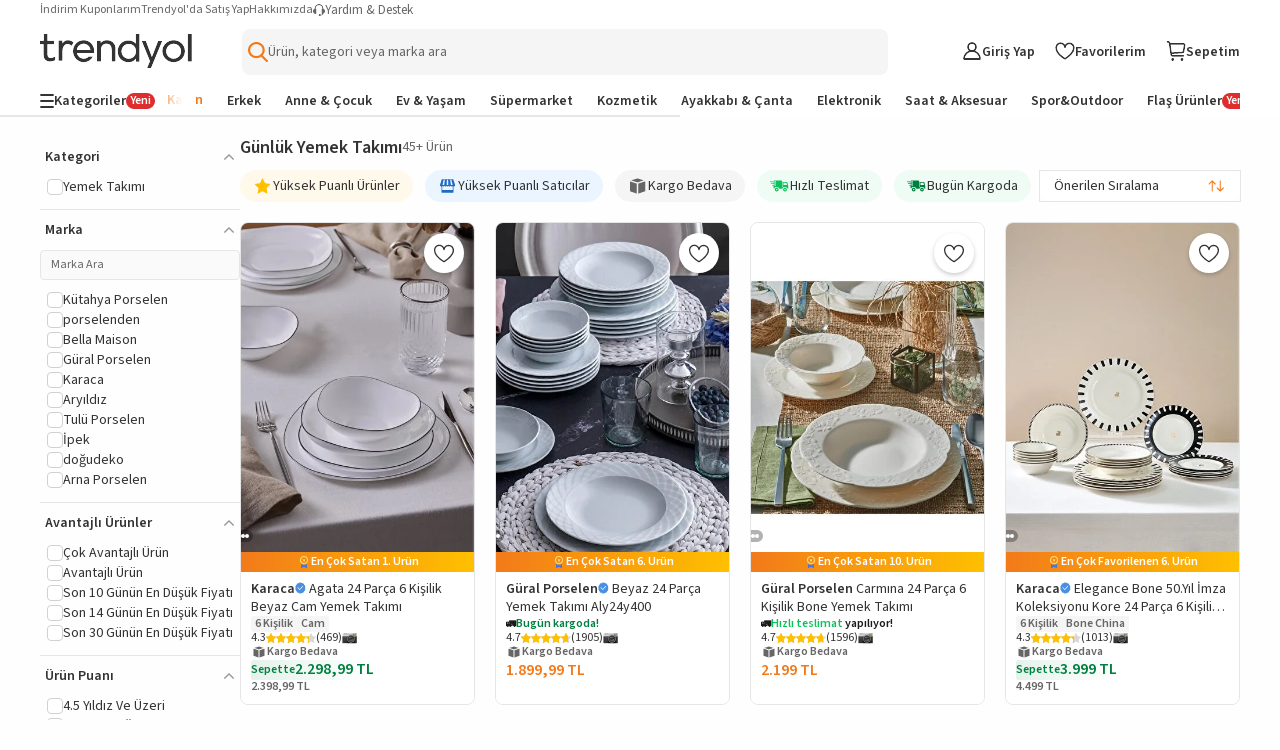

--- FILE ---
content_type: text/html; charset=utf-8
request_url: https://www.trendyol.com/gunluk-yemek-takimi-y-s5762
body_size: 107719
content:
<!DOCTYPE html><html dir="ltr" xmlns="http://www.w3.org/1999/xhtml" xmlns:og="http://ogp.me/ns#" xmlns:fb="https://www.facebook.com/2008/fbml" lang="tr-TR"><head> <link rel="preload" as="image" href="https://cdn.dsmcdn.com/mnresize/400/-/ty1754/prod/QC_ENRICHMENT/20250915/14/0b5f38ee-226b-3556-904a-7e4d8207da73/1_org_zoom.jpg"/><link rel="preload" as="image" href="https://cdn.dsmcdn.com/mnresize/400/-/ty1518/product/media/images/prod/QC/20240902/17/9a7b54b1-afb1-3307-b696-f946ab93c641/1_org_zoom.jpg"/><link rel="preload" as="image" href="https://cdn.dsmcdn.com/mnresize/400/-/ty1446/product/media/images/prod/QC/20240729/19/c5002288-86f7-36cd-a07c-620ccf3e3d22/1_org_zoom.jpg"/><link rel="preload" as="image" href="https://cdn.dsmcdn.com/mnresize/400/-/ty1664/prod/QC/20250415/14/587bca42-c099-30a2-b665-ea805af46514/1_org_zoom.jpg"/><script>window["__single-search-result_preload-images__PROPS"]={"images":["https:\u002F\u002Fcdn.dsmcdn.com\u002Fmnresize\u002F400\u002F-\u002Fty1754\u002Fprod\u002FQC_ENRICHMENT\u002F20250915\u002F14\u002F0b5f38ee-226b-3556-904a-7e4d8207da73\u002F1_org_zoom.jpg","https:\u002F\u002Fcdn.dsmcdn.com\u002Fmnresize\u002F400\u002F-\u002Fty1518\u002Fproduct\u002Fmedia\u002Fimages\u002Fprod\u002FQC\u002F20240902\u002F17\u002F9a7b54b1-afb1-3307-b696-f946ab93c641\u002F1_org_zoom.jpg","https:\u002F\u002Fcdn.dsmcdn.com\u002Fmnresize\u002F400\u002F-\u002Fty1446\u002Fproduct\u002Fmedia\u002Fimages\u002Fprod\u002FQC\u002F20240729\u002F19\u002Fc5002288-86f7-36cd-a07c-620ccf3e3d22\u002F1_org_zoom.jpg","https:\u002F\u002Fcdn.dsmcdn.com\u002Fmnresize\u002F400\u002F-\u002Fty1664\u002Fprod\u002FQC\u002F20250415\u002F14\u002F587bca42-c099-30a2-b665-ea805af46514\u002F1_org_zoom.jpg"]}</script> <meta charset="utf-8"/><meta deployment="tr-puzzle-web-storefront-79fff8669d-c9qq6"/><meta name="mobile-web-app-capable" content="yes"/><meta name="application-name" content="Trendyol"/><meta name="apple-mobile-web-app-title" content="Trendyol"/><meta name="msapplication-starturl" content="/"/><meta name="format-detection" content="telephone=no"/><meta name="theme-color" content="#F9F9F9"/><meta http-equiv="X-UA-Compatible" content="IE=Edge"/><meta name="viewport" content="width=device-width, initial-scale=1, maximum-scale=5"/>  <meta property="al:ios:app_store_id" content="524362642"/><meta property="al:ios:app_name" content="Trendyol"/><meta property="al:android:package" content="trendyol.com"/><meta property="al:android:app_name" content="Trendyol.com"/>  <meta property="og:type" content="website"/> <title>Günlük Yemek Takımı Fiyatları, Modelleri ve Yorumları - Trendyol</title><meta property="og:title" content="Günlük Yemek Takımı Fiyatları, Modelleri ve Yorumları - Trendyol" /><meta name="description" content="Günlük Yemek Takımı modelleri ile aradığın yeni sezon ürünleri sevdiğin markalarla Trendyol'da. Günlük Yemek Takımı çeşitlerini indirimli fiyatlarla almak için tıkla." /><link rel="canonical" href="https://www.trendyol.com/gunluk-yemek-takimi-y-s5762"><meta name="robots" content="max-image-preview:large"> <script>console.log('Fragment Part does not exists')</script>   <link rel="icon" href="/s/favicon.ico?v=1768983075663"/><!-- Starts of source sans 3 regular/bold fonts --><link rel="preload" href="https://cdn.dsmcdn.com/sfint/production/nwpBtKy2OAdR1K-IwhWudF-R9QMylBJAV3Bo8Ky462EE9CsYm4fA1Tvwvw_1745309368257.woff2" crossorigin="anonymous" as="font" type="font/woff2"/><link rel="preload" href="https://cdn.dsmcdn.com/sfint/production/nwpBtKy2OAdR1K-IwhWudF-R9QMylBJAV3Bo8Kxm7GEE9CsYm4fA1Tvwvw_1745309368257.woff2" crossorigin="anonymous" as="font" type="font/woff2"/><!-- End of source sans 3 regular/bold fonts -->   <script src="https://cdn.dsmcdn.com/web/master/sfxFragmentInjector.fd848db6fc5f5be38d5660b6aa80a97e.js" id="sfxFragmentInjectorScript" type="text/javascript" defer=""></script><!--LINK TAGS--><link rel="apple-touch-icon" sizes="180x180" href="https://cdn.dsmcdn.com/mweb/production/apple-icon-180.png"/><link rel="apple-touch-icon" sizes="167x167" href="https://cdn.dsmcdn.com/mweb/production/apple-icon-167.png"/><link rel="apple-touch-icon" sizes="152x152" href="https://cdn.dsmcdn.com/mweb/production/apple-icon-152.png"/><link rel="apple-touch-icon" sizes="120x120" href="https://cdn.dsmcdn.com/mweb/production/apple-icon-120.png"/><link href="https://cdn.dsmcdn.com/mweb/production/iphone5_splash.png" media="(device-width: 320px) and (device-height: 568px) and (-webkit-device-pixel-ratio: 2)" rel="apple-touch-startup-image"/><link href="https://cdn.dsmcdn.com/mweb/production/iphone6_splash.png" media="(device-width: 375px) and (device-height: 667px) and (-webkit-device-pixel-ratio: 2)" rel="apple-touch-startup-image"/><link href="https://cdn.dsmcdn.com/mweb/production/iphoneplus_splash.png" media="(device-width: 621px) and (device-height: 1104px) and (-webkit-device-pixel-ratio: 3)" rel="apple-touch-startup-image"/><link href="https://cdn.dsmcdn.com/mweb/production/iphonex_splash.png" media="(device-width: 375px) and (device-height: 812px) and (-webkit-device-pixel-ratio: 3)" rel="apple-touch-startup-image"/><link href="https://cdn.dsmcdn.com/mweb/production/iphonexr_splash.png" media="(device-width: 414px) and (device-height: 896px) and (-webkit-device-pixel-ratio: 2)" rel="apple-touch-startup-image"/><link href="https://cdn.dsmcdn.com/mweb/production/iphonexsmax_splash.png" media="(device-width: 414px) and (device-height: 896px) and (-webkit-device-pixel-ratio: 3)" rel="apple-touch-startup-image"/><link href="https://cdn.dsmcdn.com/mweb/production/ipad_splash.png" media="(device-width: 768px) and (device-height: 1024px) and (-webkit-device-pixel-ratio: 2)" rel="apple-touch-startup-image"/><link href="https://cdn.dsmcdn.com/mweb/production/ipadpro1_splash.png" media="(device-width: 834px) and (device-height: 1112px) and (-webkit-device-pixel-ratio: 2)" rel="apple-touch-startup-image"/><link href="https://cdn.dsmcdn.com/mweb/production/ipadpro3_splash.png" media="(device-width: 834px) and (device-height: 1194px) and (-webkit-device-pixel-ratio: 2)" rel="apple-touch-startup-image"/><link href="https://cdn.dsmcdn.com/mweb/production/ipadpro2_splash.png" media="(device-width: 1024px) and (device-height: 1366px) and (-webkit-device-pixel-ratio: 2)" rel="apple-touch-startup-image"/><link rel="manifest" href="/manifest.json"/><link rel="icon" href="/s/favicon.ico"/><link rel="search" type="application/opensearchdescription+xml" title="trendyol.com" href="/static/opensearch"><link href="https://cdn.dsmcdn.com/frontend/web/production/common-97ec81d433.style.css" type="text/css" rel="stylesheet"><!--META TAGS--><meta name="apple-mobile-web-app-status-bar-style" content="default"/><meta name="yandex-verification" content="3b0097905d68c5a3"/><meta name="apple-mobile-web-app-capable" content="yes"/><meta property="og:site_name" content="Trendyol.com"><meta name="google-site-verification" content="e45YiITCLdCM-ywej_NM5tXiVdw0GZpwfGOcm2xzDzU"/><meta http-equiv="Copyright" content="Copyright 2017 Trendyol.com"/><meta http-equiv="Reply-to" content="info@trendyol.com"/><meta http-equiv="X-UA-Compatible" content="IE=edge,chrome=1"/><meta property="fb:page_id" content="234419707855"/><meta property="fb:app_id" content="137649336305073"/><meta property="og:type" content="website"/><meta name="apple-itunes-app" content="app-id=524362642"/><meta name="google-play-app" content="app-id=trendyol.com"/><meta name="yandex-verification" content="3b0097905d68c5a3"/><meta name="p:domain_verify" content="548cd34a2fc8e4ee8db87e3c477e2661"/><meta deployment="tr-puzzle-web-storefront-79fff8669d-c9qq6"/><meta name="mobile-web-app-capable" content="yes"/><meta name="application-name" content="Trendyol"/><meta name="apple-mobile-web-app-title" content="Trendyol"/><meta name="msapplication-starturl" content="/"/><meta name="format-detection" content="telephone=no"/><meta name="theme-color" content="#F9F9F9"/><meta property="og:title" content="Online Alışveriş Sitesi, Türkiye’nin Trend Yolu | Trendyol"/><meta name="description" content="Hızlı Kargo, Aynı Gün Kargo, Hızlı Teslimat mı arıyorsun? En sevdiğin ürünler ve markalar %90'a varan indirimlerle Trendyol.com'da!"/><meta charset="utf-8"/><!--CONDITIONAL META TAGS-->  <meta property="al:ios:app_store_id" content="524362642"/><meta property="al:ios:app_name" content="Trendyol"/><meta property="al:android:package" content="trendyol.com"/><meta property="al:android:app_name" content="Trendyol.com"/>  <!--DNS PREFETCH TAGS--><meta http-equiv="x-dns-prefetch-control" content="on"/><link rel="dns-prefetch" href="//collect.trendyol.com"/><link rel="dns-prefetch" href="//demeter-tr-core-collect.trendyol.com"/><link rel="dns-prefetch" href="//analytics.tiktok.com"/><link rel="dns-prefetch" href="//www.googletagmanager.com"/><link rel="dns-prefetch" href="//www.gstatic.com"/><link rel="preconnect" href="https://apigw.trendyol.com" crossorigin=""/><link rel="preconnect" href="https://cdn.dsmcdn.com" crossorigin=""/><link rel="preconnect" href="https://cdn.cookielaw.org"/><!--custom-script
    window.__STANDALONE = (window.matchMedia && window.matchMedia('(display-mode: standalone)').matches) || (('standalone' in window.navigator) && (window.navigator.standalone))
/custom-script-->   <script> function dispatchDREvent(detail) { if (window.sendDrEvent) { window.sendDrEvent({ type: 'DR', detail }); } } </script>   <script> var tempEvents = []; if (!window.GTMService) { window.GTMService = { event: function () { tempEvents.push(arguments) } }; } window.addEventListener("gtmready", function () { tempEvents.forEach(function (event) { window.GTMService.event.apply(window.GTMService, event); }); tempEvents = []; }); var tempEnhancedEvents = []; if (!window.enhancedService) { window.enhancedService = { event: function () { tempEnhancedEvents.push(arguments) } }; } window.addEventListener("enhancedready", function () { tempEnhancedEvents.forEach(function (event) { window.enhancedService.event.apply(window.enhancedService, event); }); tempEnhancedEvents = []; }); var tempDelphoiEvents = []; var pidSidSetted = false; var originFire; var tempSidPidEvents = []; var tempDemeterEvents = []; if (!window.demeterInstance) { window.demeterInstance = { data: function () { tempDemeterEvents.push(arguments); return window.demeterInstance; }, adapt: function () { tempDemeterEvents.push(arguments); return window.demeterInstance; }, send: function () {} } } window.addEventListener("demeterReady", function () { tempDemeterEvents.forEach(function (event) { const isDemeterNativeEvent = event[0] != 'delphoi'; if (isDemeterNativeEvent) { window.demeterInstance.data.apply(window.demeterInstance, event).send(); } else { window.demeterInstance.adapt.apply(window.demeterInstance, event).send(); } }); tempDemeterEvents = []; }); if (!window._gcol) { window._gcol = { Fire: function () { tempDelphoiEvents.push(arguments) }, unUsedParameters: ['rootUrl'] }; } function prepareWithAb(type) { let ab = ""; if (type === "homepageAb") { ab = "" !== "undefined" ? "" : ""; } else if (type === "recoAb") { ab = "" !== "undefined" ? "" : ""; } if (!ab) return ""; try { const allTests = ab .split(",") .flatMap((pair) => (pair.split(":")[1] || "").split("-")) .filter(Boolean); const uniqueTests = [...new Set(allTests)]; return uniqueTests.map((test) => "AB" + test).join("-"); } catch (error) { return ""; } } function prepareTv006Value() { try { const webAbTesting = "" !== "undefined" ? "" : ""; const webAbDecider = "" !== "undefined" ? "" : ""; const webRecoAbDecider = "" !== "undefined" ? "" : ""; const abTesting = "" !== "undefined" ? "" : ""; const searchAb = "" !== "undefined" ? "" : ""; let abCookies = [ webAbTesting, webAbDecider, webRecoAbDecider, abTesting, searchAb, prepareWithAb("recoAb"), prepareWithAb("homepageAb"), ].filter(Boolean).join("-"); return abCookies; } catch (err) { return "" } } function otDelphoiHandler(){ originFire = originFire ?? window._gcol.Fire; if(originFire) { const customFire = { Fire: function (event, data, options) { _gcol.channel = "web"; data["tv006"] = prepareTv006Value(); data["tv278"] = "1"; if(!data["tv020"]) { data["tv020"] = "search" } if(event === 'pageview'){ const queryParams = new URLSearchParams(window.location.search); data["tv099"] = queryParams.get('tyutm_source') ? queryParams.get('tyutm_source') : queryParams.get('utm_source') ? queryParams.get('utm_source') : ''; data["tv100"] = queryParams.get('tyutm_medium') ? queryParams.get('tyutm_medium') : queryParams.get('utm_medium') ? queryParams.get('utm_medium') : ''; data["tv101"] = queryParams.get('tyutm_campaign') ? queryParams.get('tyutm_campaign') :queryParams.get('utm_campaign') ? queryParams.get('utm_campaign') : ''; data["tv066"] = (window && window.navigator) ? window.navigator.userAgent : ""; data["tv042"] = document && Number(!document.referrer).toString() || ""; } if(!(_gcol.HasSidAndPid())){ tempSidPidEvents.push({ event, data, options }); if(pidSidSetted){ return; } pidSidSetted = true; setTimeout(() => _gcol.Fire("appstart", { channel: "mobileweb"}), 1500); return; } if(tempSidPidEvents.length > 0) { tempSidPidEvents.forEach((item) => { originFire.call(this, item.event, item.data, item.options); }); tempSidPidEvents = []; } return originFire.call(this, event, data, options); } }; Object.assign(window._gcol, customFire); } } window.addEventListener("delphoiready", function () { if ("true" === "true"){ otDelphoiHandler(); } tempDelphoiEvents.forEach(function (event) { window._gcol.Fire.apply(window._gcol, event); }); tempDelphoiEvents = []; }); function pureDelphoiReady() { originFire = originFire ?? window._gcol.Fire; if(originFire) { const customFire = { Fire: function (event, data, options) { if("false" === "false"){ return; } return originFire.call(this, event, data, options); } }; Object.assign(window._gcol, customFire); } } window.addEventListener("pureDelphoiReady", pureDelphoiReady); </script><script> window.sfxExposeFragments = "true" === "true" ? JSON.parse("[{\"tribe\":\"discovery\",\"team\":\"search\",\"name\":\"suggestions\",\"containerId\":\"suggestions\",\"renderWithObserver\":false,\"enabled\":true}]") : undefined; </script>   <script> if(typeof window != "undefined" && "ww5.trendyol.com" === window.location.hostname) { (function (m, a, z, e) { var s, t; try { t = m.sessionStorage.getItem("maze-us"); } catch (err) {} if (!t) { t = new Date().getTime(); try { m.sessionStorage.setItem("maze-us", t); } catch (err) {} } s = a.createElement("script"); s.src = z + "?t=" + t + "&apiKey=" + e; s.defer = true; a.getElementsByTagName("head")[0].appendChild(s); m.mazeUniversalSnippetApiKey = e; })( window, document, "https://snippet.maze.co/maze-universal-loader.js", "8415336b-3593-46e2-8883-68f3691ae232" ); } </script>    <script> async function fallbackFunction(e,cb){ try { console.warn('Mergen fallback function called!'); return cb(); } catch (e) { return Promise.resolve(); } } if (typeof window !== 'undefined' && typeof window.getMergenInstance !== 'function') { window.getMergenInstance = async function() { return new Promise((resolve, reject) => { resolve({ getKBT: fallbackFunction, withKBT: fallbackFunction, initializeKBT: fallbackFunction }); }); }; } </script><script type="module" crossorigin="anonymous"> import { BrowserMergen } from "https://cdn.dsmcdn.com/sfx/mergen/0.8.4/index.js"; (async () => { try { const kbtRegex = new RegExp('^https://.*(preprod|apigw|stage|localm|local-beta).*.trendyol.com'); const ignorePatternsRegexp = [ new RegExp("(beholder-otlp\.trendyol\.com|eu\.asas\.yango\.com)"), new RegExp("Fetch HTTP Error 0 \(POST www\.google\.com\)"), new RegExp("(doubleclick\.net|google\.com|googleadservices\.com|google-analytics\.com|analytics\.google\.com)"), new RegExp("(region1\.analytics\.google\.com|region1\.google-analytics\.com)"), new RegExp("(facebook\.com|connect\.facebook\.net)"), new RegExp("bat\.bing\.com"), new RegExp("(snapchat\.com|pinterest\.com)"), new RegExp("(creativecdn\.com|criteo\.com|static\.criteo\.net)"), new RegExp("(cookielaw\.org|geolocation\.onetrust\.com)"), new RegExp("fullstory\.com"), new RegExp("Fetch HTTP Error 0 \((GET|POST) www\.(googleadservices|google-analytics)\.com\)"), new RegExp("HTTP Error 0 \((GET|POST) (analytics\.google\.com|region1\.analytics\.google\.com)\)"), new RegExp("Network Error \((GET|POST) (tr\.snapchat\.com|tr6\.snapchat\.com|ct\.pinterest\.com)\)"), new RegExp("Timeout Error \((GET|POST) bat\.bing\.com\)"), new RegExp("Network Error \((GET|POST) cdn\.cookielaw\.org\)") ]; let isMergenInitialized = false; var mergen = BrowserMergen.init({ app: { name: 'Puzzle WEB Storefront TR', release: "37d54270", version: "37d54270", environment: "production" }, instrumentations: { tracing: { enable: true, sampleRate: 0.01, propagateKBT: true, propagateKBTTraceHeaderCorsUrls: [kbtRegex] }, webVitals: { enable: true }, errors: { enable: true, wrapFetch: true, wrapXHR: true, ignorePatterns: ignorePatternsRegexp } }, samplingRates: { log: 0.1, trace: 1, metric: 0.1 }, pathMatchers: ["/magaza/:storeName-m-:storeId","/magaza/profil/:storeName-m-:storeId","/yardim","/hesabim/duyurutercihleri","/trendyolplus","/Hesabim/KullaniciBilgileri/GirisDenemeleri","/hesabim/elite","/iletisim","/guvenli_alisveris","/kisisel_verilerin_korunmasi","/uyelik_sozlesmesi","/cerez_politikasi","/iletisim_aydinlatma_metni","/kullanim_kosullari","/islemrehberi","/ticari-iletisim-bilgilendirme-metni","/hesabim/siparislerim/:orderNumber/iade/:shipmentNumber","/hesabim/iadetalebi/:orderNumber/:shipmentNumber","/hesabim/iadetalebi/v2/:orderNumber/:shipmentNumber","/hesabim/siparislerim/v2/:orderNumber/iade/:shipmentNumber","/hesabim/iptaltalebi/v2/:orderNumber/:shipmentNumber","/hesabim/iptaltalebi/:orderNumber/:shipmentNumber","/hesabim","/hesabim/hesabi-gecici-kapatma","/uyelik-iptal","/","/butik/liste/:boutiqueTypeId/:gender","/butik/liste/:gender","/","/butik/liste/:boutiqueTypeId/:gender","/butik/liste/:gender","/pd/:brandName/:productName-p-:productContentId/:pages(yorumlar|yorum-yap|saticiya-sor|saticiya-soru-sor|saticilar)?","/:blacklist(pd)?/:brandName/:productName-p-:productContentId(\\d+)$","/:blacklist(pd)?/:brandName/:productName-p-:productContentId(\\d+)$","/:blacklist(pd)?/:brandName/:productName-p-:productContentId(\\d+)$","/:blacklist(pd)?/:brandName/:productName-p-:productContentId(\\d+)$","/:blacklist(pd)?/:brandName/:productName-p-:productContentId(\\d+)$","/hesabim/favoriler/:specialFilterType?","/sepetim","/sepet","/sepetim/odeme","/hesabim/KrediKartlarim","/:blacklist(pd)?/:brandName/:productName-p-:negativeId([-])?:productContentId(\\d+)/yorumlar","/sepet-oneri/:brandName/:productName-p-:negativeId([-])?:productContentId(\\d+)","/:blacklist(pd)?/:brandName/:productName-p-:negativeId([-])?:productContentId(\\d+)/yorum-yap","/:blacklist(pd)?/:brandName/:productName-p-:negativeId([-])?:productContentId(\\d+)/saticiya-sor","/:blacklist(pd)?/:brandName/:productName-p-:negativeId([-])?:productContentId(\\d+)/saticiya-soru-sor","/onceden-gezdiklerim","/:language(de|en|ar|bg|pl|ro|cs|el|hu|sk|tr)/onceden-gezdiklerim","/browsing-history","/:language(de|en|ar|bg|pl|ro|cs|el|hu|sk|tr)/browsing-history","/:language(de|en|ar|bg|pl|ro|cs|el|hu|sk|tr)?/:pageIdentifier(collections|koleksiyonlar)/:collectionName-k-:collectionId$","/:language(de|en|ar|bg|pl|ro|cs|el|hu|sk|tr)?/:pageIdentifier(collections|koleksiyonlar)/:collectionType(my-collections|koleksiyonlarim)","/:language(de|en|ar|bg|pl|ro|cs|el|hu|sk|tr)?/:pageIdentifier(collections|koleksiyonlar)/:collectionType(followed-collections|takip-ettiklerim)","/hesabim/siparisadresi/:orderNumber","/giris","/giris/v2","/SifremiUnuttum","/SifremiUnuttum/v2","/uyelik","/uyelik/v2","/sociallogin","/sociallogin/v2","/sifre-sifirlama-talebi","/sifremisifirla","/misafiraktivasyon","/sifremiunuttum","/SifreGuncelleme","/hesabim/sifreguncelleme","/satici-degerlendirme","/hesabim/degerlendirmelerim","/hesabim/indirim-kuponlari","/hesabim/indirim-kuponlari/v2","/hesabim/indirimkuponlari","/hesabim/indirimkuponlari/v2","/topla-kazan-kuponlari","/siparis/sozlesmeler","/dispatch/:ettn","/arkadasinla-al/:groupId","/:blacklist(pd)?/:brandName/:productName-p-:negativeId([-])?:productContentId(\\d+)/saticilar","/diger-saticilar","/sepetim/ozet/:parentId(\\d+)","/teslimat-noktasi/sec","/trendyol-ozet","/s/:page","/hesabim/siparislerim/:orderParentId","/hesabim/siparislerim/v2/:orderParentId","/Hesabim/KullaniciBilgileri/v2","/Hesabim/KullaniciBilgileri","/hesabim/takip-ettigim-magazalar","/hesabim/adresbilgileri","/hesabim/adresbilgileri","/influencerbasvuru","/az-influencer-basvuru","/onceden-gezdiklerim","/tekrar-al","/hesabim/mesajlarim","/geriOdeme/:secureKey","/sirali-urunler","/cok-satanlar","/sirali-urunler","/fiyat-gecmisi","/sanaozel/:sectionId","/sr","/:firstParam/*-(x|y)-*","/*-(x|y)-*","/kisisel_verilerin_korunmasi.html","/cerez_politikasi.html","/guvenli_alisveris.html","/kullanim_kosullari.html","/hesabim/oturumlar"] }); window.getMergenInstance = async () => { if(!isMergenInitialized){ await mergen.observe();  if(!window.localStorage.userDataLayerInfo || !window.localStorage.userDataLayerUser){ mergen.setUser() }else{ try { const userDataLayerInfo = JSON.parse(window.localStorage.userDataLayerInfo); const userDataLayerUser = JSON.parse(window.localStorage.userDataLayerUser); const userInformation = { id: userDataLayerInfo.user_customerid, email: userDataLayerInfo.user_email_unhashed, name: userDataLayerUser.firstName + ' ' + userDataLayerUser.lastName, }; if(userInformation.id && userInformation.email && userInformation.name){ mergen.setUser(userInformation); }else{ mergen.setUser() } } catch (e) { console.error('Failed to update ring user, clearing user information', e); mergen.setUser() } } isMergenInitialized = true; } return mergen; }; } catch (error) { isMergenInitialized = false; console.log("Mergen Error", error); } })(); </script>  <script> window.dispatchDREvent({ key: "search", type: "wait" }); </script><style> html, body, a, input[type=text] { font-family: 'Source Sans 3', sans-serif !important; } html { height: 100vh; } .header-placeholder { position: fixed !important; } </style></meta></link></link><link data-puzzle-dep="ty-fonts" rel="preload" href="https://cdn.dsmcdn.com/web/master/icomoon.725134b93b7ed4a1ce4a4832a01ea7e9.css" as="style" onload="this.rel='stylesheet'">
                    <noscript><link data-puzzle-dep="ty-fonts" rel="stylesheet" href="https://cdn.dsmcdn.com/web/master/icomoon.725134b93b7ed4a1ce4a4832a01ea7e9.css"></noscript><link rel="stylesheet" data-puzzle-dep="ty-style "href="https://cdn.dsmcdn.com/web/master/style.8eb7174a899175d96ef4a9172b3bf759.css" /><link rel="stylesheet" data-puzzle-dep="new-user-banner.css "href="https://cdn.dsmcdn.com/mweb/master/new-user-banner.style.21f7a961.css" /><link rel="stylesheet" data-puzzle-dep="search-page-seo.css "href="https://cdn.dsmcdn.com/mweb/master/search-page-seo.style.a0fbcd3e890f5778a3472d73a5405cc7.css" /><link rel="stylesheet" data-puzzle-dep="bic-seo.css "href="https://cdn.dsmcdn.com/mweb/master/bic-seo.style.0e2c51835db7f636783aa2bea43b3e7b.css" /><link rel="stylesheet" data-puzzle-dep="internal-linking.css "href="https://cdn.dsmcdn.com/mweb/master/internal-linking.style.c544190fc319325fad3d625a689cfa8c.css" /><link rel="stylesheet" data-puzzle-dep="navigation.css "href="https://cdn.dsmcdn.com/mweb/master/navigation.style.d1331e51.css" /><link rel="stylesheet" data-puzzle-dep="single-search-result.css "href="https://cdn.dsmcdn.com/mweb/master/single-search-result.style.732ef670.css" /></head><body data-tracker-root=""><div id="suggestions-mobile"></div><header><div id="new-user-banner" puzzle-fragment="new-user-banner" puzzle-gateway="CommonBrowsing"><script>window["__new-user-banner__PROPS"]={"configs":{"storefront":{"id":"1","code":"TR","language":"tr","otherLanguages":["en","ar","tr"],"name":"Türkiye","flag":"https:\u002F\u002Fcdn.dsmcdn.com\u002Fmnresize\u002F300\u002F-\u002Fsfint\u002Fproduction\u002Fflags\u002Ftr.png","regions":[],"geolocationAutoselectEnabled":true,"currency":"AZN","currencySymbol":"₼","phoneCode":"+90","enabled":true,"culture":"tr-TR","timezone":"Europe\u002FIstanbul"},"isAuth":false,"bannerPosition":"top_sticky","pageType":"SEARCH_TOP","isNewUserBannerEnabled":true,"marketingBanners":{},"isAnyBannerFound":false}}</script></div>  <div id="navigation" puzzle-fragment="navigation" puzzle-gateway="CommonBrowsing"><div id="responsive-navigation-layout" data-drroot="header" class="responsive-navigation-layout search-full-width" style="--sidebar-width:40px"><div class="header-top-nav" data-testid="header-top-nav"><ul class="help-menu" data-testid="help-menu"><li data-testid="my-discount-coupons"><a href="/hesabim/indirim-kuponlari/v2" data-testid="my-discount-coupons-redirection">İndirim Kuponlarım</a></li><li data-testid="become-a-seller"><a href="https://partner.trendyol.com/onboarding/satici-formu" data-testid="become-a-seller-redirection">Trendyol&#x27;da Satış Yap</a></li><li data-testid="about-us"><a href="/s/meet-us" data-testid="about-us-redirection">Hakkımızda</a></li></ul><div class="help-and-support" data-testid="help-and-support"><span style="display:inline-block;-webkit-mask-image:url(https://cdn.dsmcdn.com/web/prod/fp/live_support_1761193688337.svg);mask-image:url(https://cdn.dsmcdn.com/web/prod/fp/live_support_1761193688337.svg);-webkit-mask-size:cover;background-image:url(https://cdn.dsmcdn.com/web/prod/fp/live_support_1761193688337.svg);background-size:cover;width:12px;height:12px" class="help-icon" aria-label=""></span><p class="help-menu-text">Yardım &amp; Destek</p></div></div><div class="main-navigation-wrapper"><div class="main-navigation"><div class="main-navigation-start-wrapper"><div class="hamburger-menu navigation-menu-start-item"><span style="display:inline-block;-webkit-mask-image:url(https://cdn.dsmcdn.com/web/prod/fp/hamburger-menu_1758018241436.svg);mask-image:url(https://cdn.dsmcdn.com/web/prod/fp/hamburger-menu_1758018241436.svg);-webkit-mask-size:cover;background-image:url(https://cdn.dsmcdn.com/web/prod/fp/hamburger-menu_1758018241436.svg);background-size:cover;width:16px;height:16px"></span></div><a href="/" title="Trendyol" data-testid="navigation-logo-component" class="logo-wrapper" data-ismilla="false" data-iselite="false"><span style="display:inline-block;-webkit-mask-image:url(https://cdn.dsmcdn.com/web/prod/fp/trendyol-logo_1761301016237.svg);mask-image:url(https://cdn.dsmcdn.com/web/prod/fp/trendyol-logo_1761301016237.svg);-webkit-mask-size:cover;background-image:url(https://cdn.dsmcdn.com/web/prod/fp/trendyol-logo_1761301016237.svg);background-size:cover;width:152px;height:34.5px;--logo-web-width:152px;--logo-web-height:34.5px;--logo-mweb-width:88px;--logo-mweb-height:20px" class="logo-image" title="Trendyol"></span></a></div><div class="search-bar-wrapper"><button class="suggestion-placeholder" data-testid="suggestion-placeholder"><img src="https://cdn.dsmcdn.com/sfint/prod/fp/search_1738581746658.svg" alt="Search icon"/><span class="" style="min-height:1.2em"></span></button><div class="single-suggestion-wrapper"></div></div><div class="navigation-menu-wrapper" data-testid="navigation-menu"><div class="user-wrapper menu-item" data-testid="user-menu"><div class="navigation-menu-user"><div><span style="display:inline-block;-webkit-mask-image:url(https://cdn.dsmcdn.com/web/prod/fp/user_1761204925657.svg);mask-image:url(https://cdn.dsmcdn.com/web/prod/fp/user_1761204925657.svg);-webkit-mask-size:cover;background-image:url(https://cdn.dsmcdn.com/web/prod/fp/user_1761204925657.svg);background-size:cover;width:20px;height:20px" aria-label=""></span></div><p class="user-text navigation-text">Giriş Yap</p></div></div><a class="favorites-wrapper menu-item" data-testid="favorite-menu" aria-label="Favorilerim"><div><span style="display:inline-block;-webkit-mask-image:url(https://cdn.dsmcdn.com/web/prod/fp/favorite_1761204860912.svg);mask-image:url(https://cdn.dsmcdn.com/web/prod/fp/favorite_1761204860912.svg);-webkit-mask-size:cover;background-image:url(https://cdn.dsmcdn.com/web/prod/fp/favorite_1761204860912.svg);background-size:cover;width:20px;height:20px" aria-label=""></span></div><p class="favorites-text navigation-text" aria-hidden="true">Favorilerim</p></a><div class="basket-wrapper menu-item" data-testid="basket-wrapper"><a title="Sepetim" class="basket-wrapper-link" aria-label="Sepetim"><div class="basket-icon"><div><span style="display:inline-block;-webkit-mask-image:url(https://cdn.dsmcdn.com/web/prod/fp/basket-icon_1761204521030.svg);mask-image:url(https://cdn.dsmcdn.com/web/prod/fp/basket-icon_1761204521030.svg);-webkit-mask-size:cover;background-image:url(https://cdn.dsmcdn.com/web/prod/fp/basket-icon_1761204521030.svg);background-size:cover;width:20px;height:20px" aria-label=""></span></div></div><p class="basket-text navigation-text" aria-hidden="true">Sepetim</p></a><puzzle-fragment slot="true" name="sd-basket-highlight"></puzzle-fragment></div></div></div></div><div class="bottom-navigation-wrapper"><div class="bottom-navigation"><div class="onboarding"><div class=""><div class="category-tab-wrapper"><span style="display:inline-block;-webkit-mask-image:url(https://cdn.dsmcdn.com/web/prod/fp/categories_1759245431493.svg);mask-image:url(https://cdn.dsmcdn.com/web/prod/fp/categories_1759245431493.svg);-webkit-mask-size:cover;background-image:url(https://cdn.dsmcdn.com/web/prod/fp/categories_1759245431493.svg);background-size:cover;width:14px;height:14px" aria-label="Categories icon"></span><p class="category-tab-text">Kategoriler</p><div class="badge new"><span class="badge-text"> <!-- -->Yeni<!-- --> </span></div></div></div></div><div class="sections-wrapper"><a class="section-item" data-testid="section-item" href="/butik/liste/1/kadin"><p class="section-name">Kadın</p></a><a class="section-item" data-testid="section-item" href="/butik/liste/2/erkek"><p class="section-name">Erkek</p></a><a class="section-item" data-testid="section-item" href="/butik/liste/3/anne-cocuk"><p class="section-name">Anne &amp; Çocuk</p></a><a class="section-item" data-testid="section-item" href="/butik/liste/12/ev-yasam"><p class="section-name">Ev &amp; Yaşam</p></a><a class="section-item" data-testid="section-item" href="/butik/liste/16/supermarket"><p class="section-name">Süpermarket</p></a><a class="section-item" data-testid="section-item" href="/butik/liste/11/kozmetik"><p class="section-name">Kozmetik</p></a><a class="section-item" data-testid="section-item" href="/butik/liste/9/ayakkabi-canta"><p class="section-name">Ayakkabı &amp; Çanta</p></a><a class="section-item" data-testid="section-item" href="/butik/liste/5/elektronik"><p class="section-name">Elektronik</p></a><a class="section-item" data-testid="section-item" href="/butik/liste/10/saat-aksesuar"><p class="section-name">Saat &amp; Aksesuar</p></a><a class="section-item" data-testid="section-item" href="/butik/liste/22/spor-outdoor"><p class="section-name">Spor&amp;Outdoor</p></a><a class="section-item" data-testid="section-item" href="/flas-indirimler"><p class="section-name">Flaş Ürünler</p><div class="badge new"><span class="badge-text"> <!-- -->Yeni<!-- --> </span></div></a><a class="section-item" data-testid="section-item" href="/cok-satanlar?type=bestSeller&amp;webGenderId=1"><p class="section-name">Çok Satanlar</p><div class="badge new"><span class="badge-text"> <!-- -->Yeni<!-- --> </span></div></a><div data-drroot="dr-webmenu-links" style="display:none" data-testid="dynamic-render-webmenu-links"><a href="/butik/liste/1/kadin" data-testid="webmenu-link">Kadın</a><a href="/kadin-giyim-x-g1-c82" data-testid="webmenu-link">Giyim</a><a href="/elbise-x-c56" data-testid="webmenu-link">Elbise</a><a href="/kadin-t-shirt-x-g1-c73" data-testid="webmenu-link">Tişört</a><a href="/kadin-gomlek-x-g1-c75" data-testid="webmenu-link">Gömlek</a><a href="/kadin-jean-x-g1-c120" data-testid="webmenu-link">Kot Pantolon</a><a href="/kot-ceket-y-s12676" data-testid="webmenu-link">Kot Ceket</a><a href="/kadin-pantolon-x-g1-c70" data-testid="webmenu-link">Pantolon</a><a href="/kadin-mont-x-g1-c118" data-testid="webmenu-link">Mont</a><a href="/kadin-bluz-x-g1-c1019" data-testid="webmenu-link">Bluz</a><a href="/kadin-ceket-x-g1-c1030" data-testid="webmenu-link">Ceket</a><a href="/etek-x-c69" data-testid="webmenu-link">Etek</a><a href="/kadin-kazak-x-g1-c1092" data-testid="webmenu-link">Kazak</a><a href="/kadin-tesettur-giyim-x-g1-c81" data-testid="webmenu-link">Tesettür</a><a href="/kadin-buyuk-beden-x-g1-c80" data-testid="webmenu-link">Büyük Beden</a><a href="/kadin-trenckot-x-g1-c79" data-testid="webmenu-link">Trençkot</a><a href="/kadin-yagmurluk-ruzgarlik-x-g1-c1205" data-testid="webmenu-link">Yağmurluk &amp; Rüzgarlık</a><a href="/kadin-sweatshirt-x-g1-c1179" data-testid="webmenu-link">Sweatshirt</a><a href="/kadin-kaban-x-g1-c1075" data-testid="webmenu-link">Kaban</a><a href="/kadin-hirka-x-g1-c1066" data-testid="webmenu-link">Hırka</a><a href="/kadin-palto-x-g1-c1130" data-testid="webmenu-link">Palto</a><a href="/kadin-ayakkabi-x-g1-c114" data-testid="webmenu-link">Ayakkabı</a><a href="/kadin-topuklu-ayakkabi-x-g1-c107" data-testid="webmenu-link">Topuklu Ayakkabı</a><a href="/kadin-sneaker-x-g1-c1172" data-testid="webmenu-link">Sneaker</a><a href="/kadin-gunluk-ayakkabi-x-g1-c1352" data-testid="webmenu-link">Günlük Ayakkabı</a><a href="/kadin-babet-x-g1-c113" data-testid="webmenu-link">Babet</a><a href="/kadin-sandalet-x-g1-c111" data-testid="webmenu-link">Sandalet</a><a href="/kadin-bot-x-g1-c1025" data-testid="webmenu-link">Bot</a><a href="/kadin-cizme-x-g1-c1037" data-testid="webmenu-link">Çizme</a><a href="/kadin-kar-botu-x-g1-c142587" data-testid="webmenu-link">Kar Botu</a><a href="/kadin-loafer-x-g1-c1108" data-testid="webmenu-link">Loafer</a><a href="/kadin-aksesuar-x-g1-c27" data-testid="webmenu-link">Aksesuar &amp; Çanta</a><a href="/kadin-canta-x-g1-c117" data-testid="webmenu-link">Çanta</a><a href="/kadin-saat-x-g1-c34" data-testid="webmenu-link">Saat</a><a href="/kadin-taki-mucevher-x-g1-c28" data-testid="webmenu-link">Takı </a><a href="/kadin-cuzdan-x-g1-c1032" data-testid="webmenu-link">Cüzdan</a><a href="/kadin-atki-x-g1-c1003" data-testid="webmenu-link">Atkı</a><a href="/kadin-bere-x-g1-c1015" data-testid="webmenu-link">Bere</a><a href="/kadin-eldiven-x-g1-c1046" data-testid="webmenu-link">Eldiven</a><a href="/kadin-kemer-x-g1-c1093" data-testid="webmenu-link">Kemer</a><a href="/kadin-sal-x-g1-c31" data-testid="webmenu-link">Şal</a><a href="/kadin-canta-x-g1-c117" data-testid="webmenu-link">Çanta</a><a href="/kadin-omuz-cantasi-x-g1-c101465" data-testid="webmenu-link">Omuz Çantası</a><a href="/kadin-sirt-cantasi-x-g1-c115" data-testid="webmenu-link">Sırt Çantası</a><a href="/kadin-bel-cantasi-x-g1-c104144" data-testid="webmenu-link">Bel Çantası</a><a href="/okul-cantasi-x-c104204" data-testid="webmenu-link">Okul Çantası</a><a href="/kadin-laptop-cantasi-x-g1-c1107" data-testid="webmenu-link">Laptop Çantası</a><a href="/portfoy-x-c1151" data-testid="webmenu-link">Portföy</a><a href="/kadin-postaci-canta-x-g1-c1152" data-testid="webmenu-link">Postacı Çantası</a><a href="/el-cantasi-x-c104145" data-testid="webmenu-link">El Çantası</a><a href="/kanvas-canta-y-s20972" data-testid="webmenu-link">Kanvas Çanta</a><a href="/makyaj-cantasi-x-c1110" data-testid="webmenu-link">Makyaj Çantası</a><a href="/abiye-canta-x-c103082" data-testid="webmenu-link">Abiye Çanta</a><a href="/capraz-canta-y-s8303" data-testid="webmenu-link">Çapraz Çanta</a><a href="/bez-canta-y-s7826" data-testid="webmenu-link">Bez Çanta</a><a href="/bebek-bakim-cantasi-x-c1014" data-testid="webmenu-link">Anne Bebek Çantası</a><a href="/dosya-cantasi-y-s5552" data-testid="webmenu-link">Evrak Çantası</a><a href="/tote-canta-y-s13491" data-testid="webmenu-link">Tote Çanta</a><a href="/beslenme-cantasi-x-c104040" data-testid="webmenu-link">Beslenme Çantası</a><a href="/kadin-cuzdan-kartlik-x-g1-c1353" data-testid="webmenu-link">Kartlık</a><a href="/kadin-cuzdan-x-g1-c1032" data-testid="webmenu-link">Cüzdan</a><a href="/kadin-spor-cantasi-x-g1-c1174" data-testid="webmenu-link">Kadın Spor Çantası</a><a href="/kadin-ic-giyim-x-g1-c64" data-testid="webmenu-link">Ev &amp; İç Giyim</a><a href="/kadin-pijama-takimi-x-g1-c101496" data-testid="webmenu-link">Pijama Takımı</a><a href="/kadin-gecelik-x-g1-c62" data-testid="webmenu-link">Gecelik</a><a href="/kadin-sutyen-x-g1-c63" data-testid="webmenu-link">Sütyen</a><a href="/kadin-ic-camasiri-takimlari-x-g1-c104536" data-testid="webmenu-link">İç Çamaşırı Takımları</a><a href="/kadin-fantezi-giyim-x-g1-c109067" data-testid="webmenu-link">Fantezi Giyim</a><a href="/kadin-corap-x-g1-c1038" data-testid="webmenu-link">Çorap</a><a href="/korse-x-c1100" data-testid="webmenu-link">Korse</a><a href="/kulot-x-c1105" data-testid="webmenu-link">Külot</a><a href="/kadin-bustiyer-x-g1-c74" data-testid="webmenu-link">Büstiyer</a><a href="/bralet-y-s7534" data-testid="webmenu-link">Bralet</a><a href="/kadin-atlet-x-g1-c1004" data-testid="webmenu-link">Atlet &amp; Body</a><a href="/kadin-kombinezon-x-g1-c1099" data-testid="webmenu-link">Kombinezon</a><a href="/jartiyer-x-c60" data-testid="webmenu-link">Jartiyer</a><a href="/kozmetik-x-c89" data-testid="webmenu-link">Kozmetik</a><a href="/parfum-x-c86" data-testid="webmenu-link">Parfüm</a><a href="/goz-makyaji-x-c1347" data-testid="webmenu-link">Göz Makyajı</a><a href="/cilt-bakimi-x-c85" data-testid="webmenu-link">Cilt Bakım</a><a href="/sac-bakimi-x-c87" data-testid="webmenu-link">Saç Bakımı</a><a href="/makyaj-x-c100" data-testid="webmenu-link">Makyaj</a><a href="/agiz-bakim-x-c101396" data-testid="webmenu-link">Ağız Bakım</a><a href="/cinsel-saglik-x-c101408" data-testid="webmenu-link">Cinsel Sağlık</a><a href="/vucut-bakimi-x-c1204" data-testid="webmenu-link">Vücut Bakım</a><a href="/hijyenik-ped-x-c101409" data-testid="webmenu-link">Hijyenik Ped</a><a href="/dus-jeli-ve-kremleri-x-c101401" data-testid="webmenu-link">Duş Jeli &amp; Kremleri</a><a href="/epilasyon-urunleri-x-c104060" data-testid="webmenu-link">Epilasyon Ürünleri</a><a href="/ruj-x-c1156" data-testid="webmenu-link">Ruj</a><a href="/dudak-nemlendiricisi-y-s5561" data-testid="webmenu-link">Dudak Nemlendirici</a><a href="/aydinlatici-x-c104017" data-testid="webmenu-link">Aydınlatıcı &amp; Highlighter</a><a href="/eyeliner-x-c1050" data-testid="webmenu-link">Eyeliner</a><a href="/ten-makyaji-x-c1348" data-testid="webmenu-link">Ten Makyajı</a><a href="/manikur-pedikur-aletleri-x-c101394" data-testid="webmenu-link">Manikür &amp; Pedikür</a><a href="/bb-cc-krem-x-c108823" data-testid="webmenu-link">BB &amp; CC Krem</a><a href="/el-kremi-x-c143763" data-testid="webmenu-link">El Kremi</a><a href="/yuz-kremi-x-c1122" data-testid="webmenu-link">Yüz Nemlendirici</a><a href="/sr/kadin-spor-outdoor-x-g1-c104593" data-testid="webmenu-link">Spor &amp; Outdoor</a><a href="/kadin-spor-sweatshirt-x-g1-c101456" data-testid="webmenu-link">Sweatshirt</a><a href="/kadin-spor-t-shirt-x-g1-c101459" data-testid="webmenu-link">Tişört</a><a href="/kadin-sporcu-sutyeni-x-g1-c1358" data-testid="webmenu-link">Spor Sütyeni</a><a href="/kadin-spor-tayt-x-g1-c101460" data-testid="webmenu-link">Tayt</a><a href="/kadin-esofman-x-g1-c1049" data-testid="webmenu-link">Eşofman</a><a href="/kadin-spor-ayakkabi-x-g1-c109" data-testid="webmenu-link">Koşu Ayakkabısı </a><a href="/spor-cantasi-x-c1174" data-testid="webmenu-link">Spor Çantası</a><a href="/spor-aletleri-x-c104192" data-testid="webmenu-link">Spor Ekipmanları</a><a href="/kadin-outdoor-ayakkabi-x-g1-c1128" data-testid="webmenu-link">Outdoor Ayakkabı</a><a href="/kadin-kar-botu-x-g1-c142587" data-testid="webmenu-link">Kar Botu</a><a href="/outdoor-ekipmanlari-x-c104230" data-testid="webmenu-link">Outdoor Ekipmanları</a><a href="/sporcu-besini-supplementler-x-c105131" data-testid="webmenu-link">Sporcu Besinleri</a><a href="/kadin-sporcu-aksesuarlari-x-g1-c104521" data-testid="webmenu-link">Sporcu Aksesuarları</a><a href="/dagci-cantasi-y-s3868" data-testid="webmenu-link">Outdoor Çanta</a><a href="/kayak-ve-snowboard-x-c145855" data-testid="webmenu-link">Kayak Malzemeleri</a><a href="/cadir-uyku-tulumu-x-c104256" data-testid="webmenu-link">Uyku Tulumu</a><a href="/pilates-minder-ve-mat-x-c109295" data-testid="webmenu-link">Mat</a><a href="/kamp-mutfak-urunleri-x-c104251" data-testid="webmenu-link">Dağcılık</a><a href="/kadin-spor-ceket-x-g1-c101450" data-testid="webmenu-link">Kadın Spor Ceket</a><a href="/kadin-spor-ayakkabi-x-g1-c109" data-testid="webmenu-link">Spor Ayakkabı</a><a href="/butik/liste/2/erkek" data-testid="webmenu-link">Erkek</a><a href="/erkek-giyim-x-g2-c82" data-testid="webmenu-link">Giyim</a><a href="/erkek-t-shirt-x-g2-c73" data-testid="webmenu-link">Tişört</a><a href="/erkek-sort-x-g2-c119" data-testid="webmenu-link">Şort</a><a href="/erkek-gomlek-x-g2-c75" data-testid="webmenu-link">Gömlek</a><a href="/erkek-esofman-x-g2-c1049" data-testid="webmenu-link">Eşofman</a><a href="/erkek-pantolon-x-g2-c70" data-testid="webmenu-link">Pantolon</a><a href="/erkek-ceket-x-g2-c1030" data-testid="webmenu-link">Ceket</a><a href="/erkek-jean-x-g2-c120" data-testid="webmenu-link">Kot Pantolon</a><a href="/erkek-yelek-x-g2-c1207" data-testid="webmenu-link">Yelek</a><a href="/erkek-kazak-x-g2-c1092" data-testid="webmenu-link">Kazak</a><a href="/erkek-mont-x-g2-c118" data-testid="webmenu-link">Mont</a><a href="/erkek-takim-elbise-x-g2-c78" data-testid="webmenu-link">Takım Elbise</a><a href="/erkek-sweatshirt-x-g2-c1179" data-testid="webmenu-link">Sweatshirt</a><a href="/erkek-deri-mont-y-s4040" data-testid="webmenu-link">Deri Mont</a><a href="/erkek-kaban-x-g2-c1075" data-testid="webmenu-link">Kaban</a><a href="/erkek-hirka-x-g2-c1066" data-testid="webmenu-link">Hırka</a><a href="/erkek-trenckot-x-g2-c79" data-testid="webmenu-link">Trençkot</a><a href="/erkek-palto-x-g2-c1130" data-testid="webmenu-link">Palto</a><a href="/erkek-yagmurluk-ruzgarlik-x-g2-c1205" data-testid="webmenu-link">Yağmurluk</a><a href="/erkek-blazer-ceket-y-s13263" data-testid="webmenu-link">Blazer</a><a href="/erkek-polar-x-g2-c1149" data-testid="webmenu-link">Polar</a><a href="/erkek-ayakkabi-x-g2-c114" data-testid="webmenu-link">Ayakkabı</a><a href="/erkek-spor-ayakkabi-x-g2-c109" data-testid="webmenu-link">Spor Ayakkabı</a><a href="/erkek-gunluk-ayakkabi-x-g2-c1352" data-testid="webmenu-link">Günlük Ayakkabı</a><a href="/erkek-yuruyus-ayakkabisi-x-g2-c101429" data-testid="webmenu-link">Yürüyüş Ayakkabısı</a><a href="/krampon-x-c144727" data-testid="webmenu-link">Krampon</a><a href="/erkek-sneaker-x-g2-c1172" data-testid="webmenu-link">Sneaker</a><a href="/erkek-klasik-ayakkabi-x-g2-c101421" data-testid="webmenu-link">Klasik</a><a href="/erkek-bot-x-g2-c1025" data-testid="webmenu-link">Bot</a><a href="/erkek-kar-botu-x-g2-c142587" data-testid="webmenu-link">Kar Botu</a><a href="/erkek-deri-ayakkabi-y-s13328" data-testid="webmenu-link">Deri ayakkabı</a><a href="/erkek-loafer-x-g2-c1108" data-testid="webmenu-link">Loafer</a><a href="/erkek-ev-terligi-x-g2-c104208" data-testid="webmenu-link">Ev Terliği</a><a href="/erkek-kosu-ayakkabisi-x-g2-c101426" data-testid="webmenu-link">Koşu Ayakkabısı</a><a href="/erkek-cizme-x-g2-c1037" data-testid="webmenu-link">Çizme</a><a href="/erkek-kozmetik-x-g2-c89" data-testid="webmenu-link">Kişisel Bakım</a><a href="/erkek-parfum-x-g2-c86" data-testid="webmenu-link">Parfüm</a><a href="/cinsel-saglik-x-c101408" data-testid="webmenu-link">Cinsel Sağlık</a><a href="/erkek-tiras-losyonlari-x-g2-c101406" data-testid="webmenu-link">Tıraş Sonrası Ürünler</a><a href="/tiras-bicagi-x-c101404" data-testid="webmenu-link">Tıraş Bıçağı</a><a href="/erkek-deodorant-x-g2-c1040" data-testid="webmenu-link">Deodorant</a><a href="/erkek-canta-x-g2-c117" data-testid="webmenu-link">Çanta</a><a href="/erkek-sirt-cantasi-x-g2-c115" data-testid="webmenu-link">Sırt Çantası</a><a href="/erkek-spor-cantasi-x-g2-c1174" data-testid="webmenu-link">Spor Çanta</a><a href="/erkek-laptop-cantasi-x-g2-c1107" data-testid="webmenu-link">Laptop Çantası</a><a href="/erkek-valiz-x-g2-c1202" data-testid="webmenu-link">Valiz &amp; Bavul</a><a href="/erkek-postaci-canta-x-g2-c1152" data-testid="webmenu-link">Postacı Çantası</a><a href="/erkek-bel-cantasi-x-g2-c104144" data-testid="webmenu-link">Bel Çantası</a><a href="/bez-canta-y-s7826" data-testid="webmenu-link">Bez Çanta</a><a href="/dosya-cantasi-y-s5552" data-testid="webmenu-link">Evrak Çantası</a><a href="/erkek-cuzdan-x-g2-c1032" data-testid="webmenu-link">Cüzdan</a><a href="/erkek-buyuk-beden-x-g2-c80" data-testid="webmenu-link">Büyük Beden</a><a href="/erkek-buyuk-beden-sweatshirt-x-g2-c108857" data-testid="webmenu-link">Büyük Beden Sweatshirt</a><a href="/erkek-buyuk-beden-t-shirt-x-g2-c102777" data-testid="webmenu-link">Büyük Beden T-shirt</a><a href="/erkek-buyuk-beden-gomlek-x-g2-c108855" data-testid="webmenu-link">Büyük Beden Gömlek</a><a href="/erkek-buyuk-beden-pantolon-x-g2-c102779" data-testid="webmenu-link">Büyük Beden Pantolon</a><a href="/erkek-buyuk-beden-mont-x-g2-c108864" data-testid="webmenu-link">Büyük Beden Mont</a><a href="/erkek-buyuk-beden-kazak-x-g2-c108866" data-testid="webmenu-link">Büyük Beden Kazak</a><a href="/erkek-buyuk-beden-hirka-x-g2-c108865" data-testid="webmenu-link">Büyük Beden Hırka</a><a href="/erkek-buyuk-beden-kaban-x-g2-c108863" data-testid="webmenu-link">Büyük Beden Kaban</a><a href="/erkek-buyuk-beden-esofman-alti-x-g2-c108862" data-testid="webmenu-link">Büyük Beden Eşofman Altı</a><a href="/erkek-aksesuar-x-g2-c27" data-testid="webmenu-link">Saat &amp; Aksesuar</a><a href="/erkek-saat-x-g2-c34" data-testid="webmenu-link">Saat</a><a href="/erkek-gunes-gozlugu-x-g2-c105" data-testid="webmenu-link">Güneş Gözlüğü</a><a href="/erkek-cuzdan-x-g2-c1032" data-testid="webmenu-link">Cüzdan</a><a href="/erkek-kemer-x-g2-c1093" data-testid="webmenu-link">Kemer</a><a href="/erkek-canta-x-g2-c117" data-testid="webmenu-link">Çanta</a><a href="/erkek-sapka-x-g2-c1181" data-testid="webmenu-link">Şapka</a><a href="/erkek-cuzdan-kartlik-x-g2-c1353" data-testid="webmenu-link">Kartlık</a><a href="/erkek-valiz-x-g2-c1202" data-testid="webmenu-link">Valiz</a><a href="/kravat-x-c1101" data-testid="webmenu-link">Kravat</a><a href="/erkek-boyunluk-x-g2-c1026" data-testid="webmenu-link">Boyunluk</a><a href="/erkek-atki-x-g2-c1003" data-testid="webmenu-link">Atkı</a><a href="/erkek-bere-x-g2-c1015" data-testid="webmenu-link">Bere</a><a href="/erkek-eldiven-x-g2-c1046" data-testid="webmenu-link">Eldiven</a><a href="/erkek-ic-giyim-x-g2-c64" data-testid="webmenu-link">İç Giyim</a><a href="/erkek-boxer-x-g2-c61" data-testid="webmenu-link">Boxer</a><a href="/erkek-corap-x-g2-c1038" data-testid="webmenu-link">Çorap</a><a href="/erkek-pijama-x-g2-c1143" data-testid="webmenu-link">Pijama</a><a href="/erkek-atlet-x-g2-c1004" data-testid="webmenu-link">Atlet</a><a href="/erkek-iclik-x-g2-c103713" data-testid="webmenu-link">İçlik</a><a href="/erkek-spor-outdoor-x-g2-c104593" data-testid="webmenu-link">Spor &amp; Outdoor</a><a href="/erkek-esofman-x-g2-c1049" data-testid="webmenu-link">Eşofman</a><a href="/erkek-spor-ayakkabi-x-g2-c109" data-testid="webmenu-link">Spor Ayakkabı</a><a href="/erkek-spor-t-shirt-x-g2-c101459" data-testid="webmenu-link">T-shirt</a><a href="/erkek-spor-sweatshirt-x-g2-c101456" data-testid="webmenu-link">Sweatshirt</a><a href="/forma-x-c1054" data-testid="webmenu-link">Forma</a><a href="/erkek-spor-corap-x-g2-c109035" data-testid="webmenu-link">Spor Çorap</a><a href="/erkek-spor-giyim-x-g2-c101447" data-testid="webmenu-link">Spor Giyim</a><a href="/erkek-outdoor-ayakkabi-x-g2-c1128" data-testid="webmenu-link">Outdoor Ayakkabı</a><a href="/erkek-bot-x-g2-c1025" data-testid="webmenu-link">Outdoor Bot</a><a href="/spor-aletleri-x-c104192" data-testid="webmenu-link">Spor Ekipmanları</a><a href="/outdoor-ekipmanlari-x-c104230" data-testid="webmenu-link">Outdoor Ekipmanları</a><a href="/sporcu-besini-supplementler-x-c105131" data-testid="webmenu-link">Sporcu Besinleri</a><a href="/sporcu-aksesuarlari-x-c104521" data-testid="webmenu-link">Sporcu Aksesuarları</a><a href="/erkek-sneaker-x-g2-c1172" data-testid="webmenu-link">Sneaker</a><a href="/scooter-x-c104533" data-testid="webmenu-link">Scooter</a><a href="/bisiklet-x-c104580" data-testid="webmenu-link">Bisiklet</a><a href="/dalis-malzemeleri-x-c104238" data-testid="webmenu-link">Dalış Malzemeleri</a><a href="/erkek-yagmurluk-ruzgarlik-x-g2-c1205" data-testid="webmenu-link">Rüzgarlık</a><a href="/aksiyon-kamera-x-c104245" data-testid="webmenu-link">Aksiyon Kamerası</a><a href="/kamp-malzemesi-x-c104250" data-testid="webmenu-link">Kamp Malzemeleri</a><a href="/elektronik-x-c104024" data-testid="webmenu-link">Elektronik</a><a href="/tiras-makinesi-x-c102377" data-testid="webmenu-link">Tıraş Makinesi</a><a href="/cep-telefonu-x-c103498" data-testid="webmenu-link">Cep Telefonu</a><a href="/akilli-saat-x-c1240" data-testid="webmenu-link">Akıllı Saat</a><a href="/akilli-bileklik-x-c103111" data-testid="webmenu-link">Akıllı Bileklik</a><a href="/laptop-x-c103108" data-testid="webmenu-link">Laptop</a><a href="/oyun-ve-oyun-konsollari-x-c104044" data-testid="webmenu-link">Oyun &amp; Konsollar</a><a href="/elektrikli-bisiklet-x-c110349" data-testid="webmenu-link">Elektrikli Bisiklet</a><a href="/e-pin-ve-cuzdan-kodu-x-c109059" data-testid="webmenu-link">E-pin ve Cüzdan Kodu</a><a href="/playstation-5-x-c144046" data-testid="webmenu-link">Playstation 5</a><a href="/hediye-kartlari-x-c109060" data-testid="webmenu-link">Hediye Kartları</a><a href="/bluetooth-kulaklik-x-c108626" data-testid="webmenu-link">Bluetooth Kulaklık</a><a href="/oyuncu-masaustu-bilgisayari-x-c106090" data-testid="webmenu-link">Gaming PC</a><a href="/oyuncu-koltugu-x-c106333" data-testid="webmenu-link">Oyuncu Koltuğu</a><a href="/drone-x-c108931" data-testid="webmenu-link">Drone</a><a href="/butik/liste/3/cocuk" data-testid="webmenu-link">Anne &amp; Çocuk</a><a href="/bebek-giyim-x-c104158" data-testid="webmenu-link">Bebek</a><a href="/bebek-takimlari-x-c103727" data-testid="webmenu-link">Bebek Takımları</a><a href="/ilk-adim-ayakkabisi-y-s4263" data-testid="webmenu-link">Ayakkabı</a><a href="/hastane-cikisi-x-c104159" data-testid="webmenu-link">Hastane Çıkışı</a><a href="/yenidogan-bebek-kiyafetleri-y-s8230" data-testid="webmenu-link">Yenidoğan Kıyafetleri</a><a href="/bebek-tulum-y-s9416" data-testid="webmenu-link">Tulum</a><a href="/bebek-body-zibin-x-c104566" data-testid="webmenu-link">Body &amp; Zıbın</a><a href="/sr/cocuk-t-shirt-x-g3-c73?gag=2-1,1-1" data-testid="webmenu-link">Tişört &amp; Atlet</a><a href="/kiz-bebek-elbise-y-s7999" data-testid="webmenu-link">Elbise</a><a href="/bebek-sort-y-s9435" data-testid="webmenu-link">Şort</a><a href="/bebek-patigi-y-s7272" data-testid="webmenu-link">Bebek Patiği</a><a href="/cocuk-hirka-x-g3-c1066" data-testid="webmenu-link">Hırka</a><a href="/bebek-battaniyesi-x-c105581" data-testid="webmenu-link">Battaniye</a><a href="/bebek-takimlari-x-c103727" data-testid="webmenu-link">Alt Üst Takım</a><a href="/bebek-tisort-y-s9438" data-testid="webmenu-link">Tişört</a><a href="/bebek-etek-y-s9451" data-testid="webmenu-link">Etek</a><a href="/bebek-corabi-y-s5282" data-testid="webmenu-link">Çorap</a><a href="/bebek-sapkasi-y-s12809" data-testid="webmenu-link">Şapka</a><a href="/bebek-eldiveni-y-s3616" data-testid="webmenu-link">Eldiven</a><a href="/bebek-esofman-takimi-y-s9421" data-testid="webmenu-link">Eşofman</a><a href="/cocuk-bere-x-g3-c1015" data-testid="webmenu-link">Bere</a><a href="/sr/cocuk-giyim-x-g3-c82?gag=1-2" data-testid="webmenu-link">Kız Çocuk</a><a href="/cocuk-elbise-x-g3-c56" data-testid="webmenu-link">Elbise</a><a href="/sr/cocuk-sweatshirt-x-g3-c1179?gag=1-2" data-testid="webmenu-link">Sweatshirt</a><a href="/sr/cocuk-spor-ayakkabi-x-g3-c109?gag=1-2" data-testid="webmenu-link">Spor Ayakkabı</a><a href="/sr/cocuk-esofman-x-g3-c1049?gag=1-2" data-testid="webmenu-link">Eşofman</a><a href="/sr/cocuk-ic-giyim-x-g3-c64?gag=1-2" data-testid="webmenu-link">İç Giyim &amp; Pijama</a><a href="/sr/cocuk-t-shirt-x-g3-c73?gag=1-2" data-testid="webmenu-link">Tişört &amp; Atlet</a><a href="/cocuk-tayt-x-g3-c121" data-testid="webmenu-link">Tayt</a><a href="/sr/cocuk-gunluk-ayakkabi-x-g3-c1352?gag=1-2" data-testid="webmenu-link">Günlük Ayakkabı</a><a href="/sr/cocuk-sort-x-g3-c119?gag=1-2" data-testid="webmenu-link">Şort</a><a href="/cocuk-mont-x-g3-c118" data-testid="webmenu-link">Mont</a><a href="/cocuk-oyun-evi-y-s3854" data-testid="webmenu-link">Çocuk Oyun Evi</a><a href="/oyuncak-bebek-x-c103711" data-testid="webmenu-link">Oyuncak Bebek</a><a href="/oyuncak-mutfak-y-s4730" data-testid="webmenu-link">Oyuncak Mutfak</a><a href="/cocuk-kaban-x-g3-c1075" data-testid="webmenu-link">Kaban</a><a href="/cocuk-abiye-elbise-x-g3-c55" data-testid="webmenu-link">Abiye &amp; Elbise</a><a href="/cocuk-ceket-x-g3-c1030" data-testid="webmenu-link">Ceket</a><a href="/cocuk-pantolon-x-g3-c70" data-testid="webmenu-link">Pantolon</a><a href="/cocuk-kazak-x-g3-c1092" data-testid="webmenu-link">Kazak</a><a href="/cocuk-bot-x-g3-c1025" data-testid="webmenu-link">Bot</a><a href="/sr/cocuk-sapka-bere-eldiven-x-g3-c101499" data-testid="webmenu-link">Şapka &amp; Bere &amp; Eldiven</a><a href="/sr/cocuk-giyim-x-g3-c82?gag=2-2" data-testid="webmenu-link">Erkek Çocuk</a><a href="/sr/cocuk-sweatshirt-x-g3-c1179?gag=2-2" data-testid="webmenu-link">Sweatshirt</a><a href="/sr/cocuk-spor-ayakkabi-x-g3-c109?gag=2-2" data-testid="webmenu-link">Spor Ayakkabı</a><a href="/sr/cocuk-esofman-x-g3-c1049?gag=2-2" data-testid="webmenu-link">Eşofman</a><a href="/sr/cocuk-ic-giyim-x-g3-c64?gag=2-2" data-testid="webmenu-link">İç Giyim &amp; Pijama</a><a href="/sr/cocuk-t-shirt-x-g3-c73?gag=2-2" data-testid="webmenu-link">Tişört &amp; Atlet</a><a href="/sr/cocuk-gunluk-ayakkabi-x-g3-c1352?gag=2-2" data-testid="webmenu-link">Günlük Ayakkabı</a><a href="/sr/cocuk-okul-cantasi-x-g3-c104204?gag=2-2" data-testid="webmenu-link">Okul Çantası</a><a href="/sr/cocuk-sort-x-g3-c119?gag=2-2" data-testid="webmenu-link">Şort</a><a href="/sr/cocuk-gomlek-x-g3-c75?gag=2-2" data-testid="webmenu-link">Gömlek</a><a href="/cocuk-mont-x-g3-c118" data-testid="webmenu-link">Mont</a><a href="/oyuncak-traktor-y-s4732" data-testid="webmenu-link">Oyuncak Traktör</a><a href="/akulu-araclar-x-c103689" data-testid="webmenu-link">Akülü Araba</a><a href="/uzaktan-kumandali-araba-y-s4820" data-testid="webmenu-link">Kumandalı Araba</a><a href="/cocuk-bisikleti-x-c104529" data-testid="webmenu-link">Bisiklet</a><a href="/cocuk-boxer-x-g3-c61" data-testid="webmenu-link">Boxer</a><a href="/cocuk-iclik-x-g3-c103713" data-testid="webmenu-link">İçlik</a><a href="/cocuk-bot-x-g3-c1025" data-testid="webmenu-link">Bot</a><a href="/cocuk-krampon-x-g3-c144727" data-testid="webmenu-link">Krampon</a><a href="/sr/cocuk-sapka-bere-eldiven-x-g3-c101499" data-testid="webmenu-link">Şapka &amp; Bere &amp; Eldiven</a><a href="/cocuk-takim-elbise-x-g3-c78" data-testid="webmenu-link">Takım Elbise</a><a href="/anne-bebek-bakim-x-c101414" data-testid="webmenu-link">Bebek Bakım</a><a href="/bebek-bezi-x-c1363" data-testid="webmenu-link">Bebek Bezi</a><a href="/bebek-sampuani-x-c105562" data-testid="webmenu-link">Bebek Şampuanı</a><a href="/bebek-krem-yaglar-x-c103769" data-testid="webmenu-link">Krem &amp; Yağlar</a><a href="/bebek-bakim-cantasi-x-c1014" data-testid="webmenu-link">Bebek Çantası</a><a href="/bebek-sabunu-x-c105561" data-testid="webmenu-link">Bebek Sabunları</a><a href="/bebek-deterjani-x-c109104" data-testid="webmenu-link">Bebek Deterjanları</a><a href="/bebek-krem-yaglar-x-c103769" data-testid="webmenu-link">Bebek Vücut Kremi</a><a href="/islak-mendil-x-c101411" data-testid="webmenu-link">Islak Mendil</a><a href="/sr/cocuk-bebek-taragi-ve-fircasi-x-g3-c103771" data-testid="webmenu-link">Bebek Tarağı</a><a href="/bebe-yagi-y-s7316" data-testid="webmenu-link">Bebek Yağı</a><a href="/bebek-buhar-makinesi-y-s3612" data-testid="webmenu-link">Bebek Buhar Makinesi</a><a href="/oyuncak-x-c90" data-testid="webmenu-link">Oyuncak</a><a href="/egitici-oyuncaklar-x-c145168" data-testid="webmenu-link">Eğitici Oyuncaklar</a><a href="/oyuncak-arabalar-x-c144039" data-testid="webmenu-link">Oyuncak Araba</a><a href="/oyuncak-bebek-x-c103711" data-testid="webmenu-link">Oyuncak Bebek</a><a href="/bebek-ve-okul-oncesi-oyuncaklar-x-c103692" data-testid="webmenu-link">Bebek &amp; Okul Öncesi</a><a href="/kumandali-oyuncaklar-x-c103819" data-testid="webmenu-link">Kumandalı Oyuncak</a><a href="/robot-oyuncak-y-s4763" data-testid="webmenu-link">Robot Oyuncak</a><a href="/cocuk-cizim-tableti-x-c165427?sst=SCORE" data-testid="webmenu-link">Çocuk Çizim Tableti</a><a href="/sr?wc=144841&amp;os=1&amp;sk=1" data-testid="webmenu-link">Beslenme Emzirme</a><a href="/biberon-emzik-x-c103755" data-testid="webmenu-link">Biberon &amp; Emzik</a><a href="/gogus-pompalari-x-c103760" data-testid="webmenu-link">Göğüs Pompası</a><a href="/mama-sandalyesi-x-c1111" data-testid="webmenu-link">Mama Sandalyesi</a><a href="/mama-onlugu-x-c103765" data-testid="webmenu-link">Mama Önlüğü</a><a href="/alistirma-bardaklari-x-c103756" data-testid="webmenu-link">Alıştırma Bardağı</a><a href="/biberon-emzik-temizleyici-x-c142564" data-testid="webmenu-link">Biberon Temizleyici</a><a href="/biberon-seti-y-s5309" data-testid="webmenu-link">Biberon Seti</a><a href="/bebek-mamalari-x-c103753" data-testid="webmenu-link">Bebek Maması</a><a href="/kavanoz-mamasi-x-c105483" data-testid="webmenu-link">Kavanoz Mama</a><a href="/biberon-isitici-sterilizator-x-c103757" data-testid="webmenu-link">Sterilizatör</a><a href="/bebek-bakim-cantasi-x-c1014" data-testid="webmenu-link">Bebek Bakım Çantası</a><a href="/yemek-setleri-x-c103766" data-testid="webmenu-link">Yemek Setleri</a><a href="/kasik-mamasi-x-c105482" data-testid="webmenu-link">Kaşık Maması</a><a href="/buharli-pisirici-y-s3743" data-testid="webmenu-link">Buharlı Pişirici</a><a href="/termal-canta-x-c146258" data-testid="webmenu-link">Termal Çanta</a><a href="/gogus-pompalari-x-c103760" data-testid="webmenu-link">Süt Pompası</a><a href="/emzirme-onlugu-y-s5605" data-testid="webmenu-link">Emzirme Önlüğü</a><a href="/emzirme-yastigi-x-c103764" data-testid="webmenu-link">Emzirme Minderi</a><a href="/gogus-pedleri-koruyucular-x-c103759" data-testid="webmenu-link">Göğüs Pedi</a><a href="/gogus-ucu-kremi-x-c103780" data-testid="webmenu-link">Göğüs Kremi</a><a href="/cocuk-gerecleri-x-c1355" data-testid="webmenu-link">Taşıma &amp; Güvenlik</a><a href="/bebek-arabasi-puset-x-c103735" data-testid="webmenu-link">Bebek Arabası &amp; Puset</a><a href="/park-yatak-ve-oyun-parki-x-c103710" data-testid="webmenu-link">Park Yatak</a><a href="/ana-kucagi-x-c103731" data-testid="webmenu-link">Ana Kucağı</a><a href="/portbebe-kanguru-sling-x-c103740" data-testid="webmenu-link">Portbebe &amp; Kanguru</a><a href="/yurutec-x-c103741" data-testid="webmenu-link">Yürüteç</a><a href="/oto-koltugu-x-c103738" data-testid="webmenu-link">Oto Koltuğu</a><a href="/baston-bebek-arabasi-y-s3595" data-testid="webmenu-link">Baston Puset</a><a href="/portbebe-kanguru-sling-x-c103740" data-testid="webmenu-link">Kanguru</a><a href="/bebek-cocuk-odasi-x-c104510" data-testid="webmenu-link">Bebek Salıncakları</a><a href="/bebek-odasi-takimi-x-c105325" data-testid="webmenu-link">Bebek Odası</a><a href="/besik-x-c104511" data-testid="webmenu-link">Bebek Beşiği</a><a href="/bebek-yatak-x-c144368" data-testid="webmenu-link">Bebek Yatağı</a><a href="/bebek-nevresim-takimi-x-c105583" data-testid="webmenu-link">Bebek Nevresimleri</a><a href="/oyuncak-sepeti-y-s4731" data-testid="webmenu-link">Oyuncak Sepetleri</a><a href="/cibinlik-x-c105489" data-testid="webmenu-link">Bebek Cibinlik</a><a href="/oyuncak-dolabi-x-c151225" data-testid="webmenu-link">Oyuncak Dolabı</a><a href="/bebek-odasi-takimi-x-c105325" data-testid="webmenu-link">Bebek Odası Mobilyaları</a><a href="/oyun-mati-y-s6326" data-testid="webmenu-link">Bebek Oyun Matları</a><a href="/park-yatak-ve-oyun-parki-x-c103710" data-testid="webmenu-link">Bebek Oyun Parkı</a><a href="/butik/liste/12/ev--mobilya" data-testid="webmenu-link">Ev &amp; Mobilya</a><a href="/sofra-mutfak-x-c1354" data-testid="webmenu-link">Sofra &amp; Mutfak</a><a href="/tencere-x-c1191" data-testid="webmenu-link">Tencere &amp; Tencere Seti</a><a href="/tava-x-c1188" data-testid="webmenu-link">Tava</a><a href="/sr?wc=101506" data-testid="webmenu-link">Düdüklü Tencere</a><a href="/sr?wc=1208" data-testid="webmenu-link">Yemek Takımı</a><a href="/sr?wc=1078" data-testid="webmenu-link">Kahvaltı Takımı</a><a href="/sr?wc=108047" data-testid="webmenu-link">Tabak</a><a href="/sr?wc=108824" data-testid="webmenu-link">Çatal Kaşık Bıçak Seti</a><a href="/sr?wc=1164" data-testid="webmenu-link">Saklama Kabı</a><a href="/bardak-kadeh-x-c101502" data-testid="webmenu-link">Bardak</a><a href="/sr?wc=144008" data-testid="webmenu-link">Kahve Fincanı</a><a href="/sr?wc=104216" data-testid="webmenu-link">Ev Gereçleri</a><a href="/sr?wc=144364" data-testid="webmenu-link">Hurç</a><a href="/sr?wc=163720,149629,163721" data-testid="webmenu-link">Düzenleyiciler</a><a href="/sr?wc=104217" data-testid="webmenu-link">Askı</a><a href="/sr?wc=104219&amp;" data-testid="webmenu-link">Çamaşır Sepeti</a><a href="/sr?wc=104168" data-testid="webmenu-link">Banyo Düzenleyici</a><a href="/sr?wc=104210" data-testid="webmenu-link">Banyo Setleri</a><a href="/utu-masasi-x-c104220" data-testid="webmenu-link">Ütü Masası ve Aksesuarları</a><a href="/sr?wc=144182" data-testid="webmenu-link">Makyaj &amp; Takı Organizeri</a><a href="/ev-tekstili-x-c94" data-testid="webmenu-link">Ev Tekstili</a><a href="/sr?wc=104443,1123,104444" data-testid="webmenu-link">Nevresim &amp; Pike Takımı</a><a href="/sr?wc=1211,1206" data-testid="webmenu-link">Yastık &amp; Yorgan</a><a href="/sr?wc=102773,102774,998" data-testid="webmenu-link">Çarşaf &amp; Alez</a><a href="/sr?wc=1013,93" data-testid="webmenu-link">Yatak Örtüsü &amp; Battaniye</a><a href="/sr?wc=1200" data-testid="webmenu-link">Uyku Seti </a><a href="/sr?wc=106326" data-testid="webmenu-link">Koltuk Örtüsü</a><a href="/sr?wc=1024,1064" data-testid="webmenu-link">Havlu &amp; Bornoz</a><a href="/sr?wc=109003" data-testid="webmenu-link">Banyo Paspası</a><a href="/sr?wc=106327,109118,105496,101513,1063" data-testid="webmenu-link">Halı &amp; Kilim</a><a href="/sr?wc=1141" data-testid="webmenu-link">Perde</a><a href="/sr?wc=109321" data-testid="webmenu-link">Seccade</a><a href="/ev-dekorasyon-x-c95" data-testid="webmenu-link">Ev Dekorasyon</a><a href="/sr?wc=107995" data-testid="webmenu-link">Ayna</a><a href="/sr?wc=1185" data-testid="webmenu-link">Tablo</a><a href="/sr?wc=108963,1203" data-testid="webmenu-link">Dekoratif Çiçek &amp; Vazo</a><a href="/sr?wc=104214" data-testid="webmenu-link">Kırlent &amp; Kırlent Kılıfı</a><a href="/sr?wc=35" data-testid="webmenu-link">Duvar Saati</a><a href="/sr?wc=105571,104154" data-testid="webmenu-link">Oda Kokusu &amp; Mum</a><a href="/sr?gtd=0a271522-fa5a-4e67-85a3-10d1ce91cdd3" data-testid="webmenu-link">Trendyol Sanat</a><a href="/aydinlatma-x-c1365" data-testid="webmenu-link">Aydınlatma</a><a href="/avize-x-c1366" data-testid="webmenu-link">Avize</a><a href="/lambader-x-c103676" data-testid="webmenu-link">Lambader</a><a href="/sr?wc=104130" data-testid="webmenu-link">Masa ve Gece Lambası</a><a href="/mobilya-x-c1119" data-testid="webmenu-link">Mobilya</a><a href="/salon-oturma-odasi-mobilya-x-c104489" data-testid="webmenu-link">Salon &amp; Oturma Odası</a><a href="/yatak-odasi-mobilya-x-c104448" data-testid="webmenu-link">Yatak Odası</a><a href="/bahce-mobilyasi-x-c104474" data-testid="webmenu-link">Bahçe Mobilyası</a><a href="/calisma-odasi-x-c104201" data-testid="webmenu-link">Çalışma Odası</a><a href="/yemek-odasi-takimi-x-c104484" data-testid="webmenu-link">Yemek Odası</a><a href="/salon-oturma-odasi-mobilya-x-c104489" data-testid="webmenu-link">Oturma Grupları</a><a href="/genc-odasi-takimi-x-c105465" data-testid="webmenu-link">Genç Odası</a><a href="/koltuk-takimi-x-c105457" data-testid="webmenu-link">Koltuk Takımı</a><a href="/mutfak-dolaplari-x-c104507" data-testid="webmenu-link">Mutfak Dolabı</a><a href="/sifonyer-x-c109216" data-testid="webmenu-link">Şifonyer</a><a href="/mutfak-tezgahi-y-s21100" data-testid="webmenu-link">Mutfak Tezgahı</a><a href="/dolap-x-c105328" data-testid="webmenu-link">Dolap</a><a href="/gardirop-x-c108623" data-testid="webmenu-link">Gardırop</a><a href="/sandalye-y-s4779" data-testid="webmenu-link">Sandalye</a><a href="/zigon-x-c104572" data-testid="webmenu-link">Zigon</a><a href="/hobi-x-c97" data-testid="webmenu-link">Hobi</a><a href="/parti-malzemeleri-x-c1136" data-testid="webmenu-link">Parti Malzemeleri</a><a href="/muzik-x-c1357" data-testid="webmenu-link">Müzik Alet ve Ekipmanları</a><a href="/hediyelik-urunler-x-c110312" data-testid="webmenu-link">Hediyelik Ürünler</a><a href="/hobi-malzemeleri-x-c104142" data-testid="webmenu-link">Hobi Malzemeleri</a><a href="/uzaktan-kumandali-araclar-x-c104569" data-testid="webmenu-link">Uzaktan Kumandalı Araçlar</a><a href="/drone-ve-drone-aksesuarlari-x-c164208" data-testid="webmenu-link">Drone</a><a href="/oyun-gruplari-x-c108703" data-testid="webmenu-link">Oyun Grupları</a><a href="/hediye-sepeti-x-c108925" data-testid="webmenu-link">Hediye Sepeti</a><a href="/led-isik-x-c108919" data-testid="webmenu-link">Led Işık</a><a href="/spor-aletleri-x-c104192" data-testid="webmenu-link">Spor &amp; Outdoor</a><a href="/kosu-bantlari-x-c104277" data-testid="webmenu-link">Koşu Bandı</a><a href="/dambillar-ve-agirlik-plakalari-x-c104287" data-testid="webmenu-link">Dumbell &amp; Ağırlık</a><a href="/pilates-malzemeleri-x-c1146" data-testid="webmenu-link">Pilates &amp; Yoga</a><a href="/eliptik-bisiklet-y-s4014" data-testid="webmenu-link">Eliptik Bisiklet</a><a href="/yoga-minderi-x-c145839" data-testid="webmenu-link">Yoga Matı</a><a href="/agirlik-eldiveni-kemer-x-c104283" data-testid="webmenu-link">Sporcu Eldiveni</a><a href="/pilates-topu-x-c109292" data-testid="webmenu-link">Pilates Topu</a><a href="/suluk-ve-matara-x-c103714" data-testid="webmenu-link">Sporcu Sulukları</a><a href="/termos-x-c1193" data-testid="webmenu-link">Termoslar</a><a href="/kitap-x-c91" data-testid="webmenu-link">Kitap</a><a href="/sinav-hazirlik-kitabi-x-c104360" data-testid="webmenu-link">Sınav Hazırlık Kitapları</a><a href="/ders-ve-yardimci-kitaplar-x-c104420" data-testid="webmenu-link">Ders ve Yardımcı Kitaplar</a><a href="/roman-hikaye-ve-edebiyat-x-c142659" data-testid="webmenu-link">Roman &amp; Edebiyat Kitapları</a><a href="/kisisel-gelisim-psikoloji-x-c104342" data-testid="webmenu-link">Kişisel Gelişim &amp; Psikoloji Kitapları</a><a href="/aile-cocuk-bakimi-kitabi-x-c104404" data-testid="webmenu-link">Çocuk Bakım Kitapları</a><a href="/yabanci-dil-egitim-kitabi-x-c104359" data-testid="webmenu-link">Yabancı Dil Eğitim Kitapları</a><a href="/e-kitap-x-c103673" data-testid="webmenu-link">E-Kitaplar</a><a href="/din-mitoloji-x-c104375" data-testid="webmenu-link">Din Kitapları</a><a href="/cizgi-roman-mizah-x-c104393" data-testid="webmenu-link">Çizgi Roman ve Manga</a><a href="/yabanci-dil-cocuk-kitabi-x-c104321" data-testid="webmenu-link">Yabancı Dil Çocuk Kitapları</a><a href="/kirtasiye-ofis-malzemeleri-x-c104125" data-testid="webmenu-link">Kırtasiye</a><a href="/defter-x-c1233" data-testid="webmenu-link">Defter</a><a href="/ajanda-x-c109121" data-testid="webmenu-link">Ajanda</a><a href="/fotokopi-kagidi-x-c106552" data-testid="webmenu-link">Fotokopi Kağıdı</a><a href="/kalem-x-c1080" data-testid="webmenu-link">Kalem</a><a href="/boya-seti-x-c106339" data-testid="webmenu-link">Boya Seti</a><a href="/dosyalama-arsivleme-x-c104463" data-testid="webmenu-link">Dosyalama Arşivleme</a><a href="/masaustu-gerecleri-x-c106133" data-testid="webmenu-link">Masaüstü Gereçleri</a><a href="/ofis-teknolojisi-x-c104424" data-testid="webmenu-link">Ofis Teknolojisi</a><a href="/otomobil-ve-motosiklet-x-c105777" data-testid="webmenu-link">Otomobil &amp; Motosiklet</a><a href="/oto-aksesuarlari-x-c103483" data-testid="webmenu-link">Oto Aksesuar</a><a href="/oto-paspas-x-c104103" data-testid="webmenu-link">Oto Paspası</a><a href="/lastik-x-c103902" data-testid="webmenu-link">Oto Lastik</a><a href="/motosiklet-kasklari-x-c103849" data-testid="webmenu-link">Kask</a><a href="/kolcaklar-x-c103868" data-testid="webmenu-link">Kol Dayama &amp; Kolçak</a><a href="/araba-perdesi-y-s3469" data-testid="webmenu-link">Güneşlik &amp; Perde</a><a href="/araba-kokusu-x-c103873" data-testid="webmenu-link">Araç Kokusu</a><a href="/motosiklet-eldivenleri-x-c103847" data-testid="webmenu-link">Motosiklet Eldiveni</a><a href="/motosiklet-montu-x-c104090" data-testid="webmenu-link">Motosiklet Montu</a><a href="/motosiklet-ayakkabi-bot-x-c103844" data-testid="webmenu-link">Motosiklet Botu</a><a href="/motosiklet-cantalari-x-c103833" data-testid="webmenu-link">Motosiklet Sepeti</a><a href="/yapi-market-x-c103720" data-testid="webmenu-link">Yapı Market</a><a href="/banyo-yapi-malzemeleri-x-c105718" data-testid="webmenu-link">Banyo Yapı Malzemeleri</a><a href="/elektrikli-el-aletleri-x-c103723" data-testid="webmenu-link">Elektrikli El Aleti</a><a href="/hirdavat-urunleri-x-c103725" data-testid="webmenu-link">Hırdavat Ürünleri</a><a href="/boya-x-c103721" data-testid="webmenu-link">Boya</a><a href="/matkap-x-c105661" data-testid="webmenu-link">Matkap</a><a href="/ampul-x-c103675" data-testid="webmenu-link">Ampul</a><a href="/akulu-vidalama-x-c105660" data-testid="webmenu-link">Vidalama</a><a href="/butik/liste/16/supermarket" data-testid="webmenu-link">Süpermarket</a><a href="/ev-bakim-ve-temizlik-x-c105478" data-testid="webmenu-link">Ev &amp; Temizlik</a><a href="/camasir-yikama-urunleri-x-c103809" data-testid="webmenu-link">Çamaşır Yıkama</a><a href="/bulasik-yikama-x-c103801" data-testid="webmenu-link">Bulaşık Yıkama</a><a href="/paspas-ve-mop-x-c109302" data-testid="webmenu-link">Paspas &amp; Mop</a><a href="/camasir-deterjani-x-c108713" data-testid="webmenu-link">Çamaşır Deterjanı</a><a href="/bulasik-makinesi-deterjani-x-c103803" data-testid="webmenu-link">Bulaşık Deterjanı</a><a href="/oda-kokusu-x-c105571" data-testid="webmenu-link">Oda Kokusu</a><a href="/mutfak-banyo-temizlik-x-c104113" data-testid="webmenu-link">Banyo Temizleyiciler</a><a href="/yumusaticilar-x-c103814" data-testid="webmenu-link">Yumuşatıcı</a><a href="/islak-mendil-x-c101411" data-testid="webmenu-link">Islak Mendil</a><a href="/tuvalet-kagidi-x-c104188" data-testid="webmenu-link">Tuvalet Kağıdı</a><a href="/kagit-havlu-x-c104185" data-testid="webmenu-link">Kağıt Havlu</a><a href="/temizlik-bezleri-x-c103923" data-testid="webmenu-link">Temizlik Bezi</a><a href="/kozmetik-x-c89" data-testid="webmenu-link">Kişisel Bakım</a><a href="/sac-bakimi-x-c87" data-testid="webmenu-link">Saç Bakım</a><a href="/tiras-agda-epilasyon-x-c105782" data-testid="webmenu-link">Ağda &amp; Epilasyon</a><a href="/banyo-dus-urunleri-x-c103107" data-testid="webmenu-link">Banyo &amp; Duş</a><a href="/agiz-bakim-x-c101396" data-testid="webmenu-link">Ağız Bakım</a><a href="/cilt-bakimi-x-c85" data-testid="webmenu-link">Cilt Bakım</a><a href="/vucut-bakimi-x-c1204" data-testid="webmenu-link">Vücut Bakım</a><a href="/sr?wc=105505,1040" data-testid="webmenu-link">Deodorant ve Roll on</a><a href="/sarjli-dis-fircasi-y-s6592" data-testid="webmenu-link">Şarjlı Diş Fırçaları</a><a href="/sr?wc=105516&amp;os=1&amp;sk=1" data-testid="webmenu-link">Kadın Hijyen</a><a href="/sr?wc=101410&amp;os=1&amp;sk=1" data-testid="webmenu-link">Kolonya</a><a href="/islak-tiras-x-c103106" data-testid="webmenu-link">Tıraş Ürünleri</a><a href="/sr?wc=143835&amp;q=g%C3%BCne%C5%9F+%C3%BCr%C3%BCnleri&amp;bu=100141&amp;pi=6" data-testid="webmenu-link">Güneş Ürünleri</a><a href="/anne-bebek-bakim-x-c101414" data-testid="webmenu-link">Bebek Bakım</a><a href="/sut-arttirici-icecekler-x-c103763" data-testid="webmenu-link">Süt Arttırıcı İçecekler</a><a href="/bebek-ek-besin-x-c105500" data-testid="webmenu-link">Bebek Ek Besin</a><a href="/bebek-bezi-x-c1363" data-testid="webmenu-link">Bebek Bezi</a><a href="/islak-mendil-x-c101411" data-testid="webmenu-link">Islak Mendil &amp; Havlu</a><a href="/bebek-bakim-ve-kozmetik-x-c105559" data-testid="webmenu-link">Bebek Kozmetik</a><a href="/bebek-burun-aspiratoru-y-s3613" data-testid="webmenu-link">Bebek Burun Aspiratörü</a><a href="/bebek-dis-fircasi-x-c105560" data-testid="webmenu-link">Bebek Diş Fırçası</a><a href="/bebek-mamalari-x-c103753" data-testid="webmenu-link">Bebek Mamaları</a><a href="/bebek-dis-macunu-x-c144838" data-testid="webmenu-link">Bebek Diş Macunu</a><a href="/bebek-temizleme-pamugu-x-c144855" data-testid="webmenu-link">Bebek Temizleme Pamuğu</a><a href="/bebek-gunes-kremi-x-c103772" data-testid="webmenu-link">Bebek Güneş Kremi</a><a href="/bebek-pudrasi-y-s10417" data-testid="webmenu-link">Bebek Pudrası</a><a href="/bebek-tirnak-makasi-y-s3637" data-testid="webmenu-link">Bebek Tırnak Makası</a><a href="/bebe-yagi-y-s7316" data-testid="webmenu-link">Bebek Yağı</a><a href="/bebek-bakim-seti-x-c108959" data-testid="webmenu-link">Bebek Bakım Seti</a><a href="/bebek-sampuani-x-c105562" data-testid="webmenu-link">Bebek Şampuanı</a><a href="/bebek-pudrasi-ve-kolonyasi-x-c103774" data-testid="webmenu-link">Bebek Kolonyası</a><a href="/bebek-bakim-ortusu-x-c144836" data-testid="webmenu-link">Bebek Bakım Örtüsü</a><a href="/gida-ve-icecek-x-c103946" data-testid="webmenu-link">Gıda ve İçecek</a><a href="/cay-x-c104000" data-testid="webmenu-link">Çay</a><a href="/ozel-gida-urunu-x-c109242" data-testid="webmenu-link">Özel Gıda</a><a href="/atistirmalik-x-c103947" data-testid="webmenu-link">Atıştırmalık</a><a href="/sut-ve-kahvaltilik-x-c103961" data-testid="webmenu-link">Kahvaltılık</a><a href="/kuru-gida-x-c103970" data-testid="webmenu-link">Kuru Gıda</a><a href="/kahve-x-c104004" data-testid="webmenu-link">Kahve</a><a href="/makarna-x-c103978" data-testid="webmenu-link">Makarna</a><a href="/salca-x-c103981" data-testid="webmenu-link">Salça</a><a href="/sivi-yaglar-x-c103982" data-testid="webmenu-link">Sıvı Yağ</a><a href="/un-x-c109358" data-testid="webmenu-link">Un</a><a href="/baharat-x-c103971" data-testid="webmenu-link">Tuz &amp; Baharat</a><a href="/hazir-corba-x-c103974" data-testid="webmenu-link">Çorba</a><a href="/kahvaltilik-gevrek-x-c103964" data-testid="webmenu-link">Gevrek</a><a href="/yulaf-ezmesi-y-s9355" data-testid="webmenu-link">Yulaf</a><a href="/konserveler-x-c103976" data-testid="webmenu-link">Konserve</a><a href="/toz-seker-x-c145237" data-testid="webmenu-link">Şeker</a><a href="/sut-x-c104008" data-testid="webmenu-link">Süt</a><a href="/pasta-susu-x-c145280" data-testid="webmenu-link">Pasta Süslemeleri</a><a href="/bitki-cayi-x-c144018" data-testid="webmenu-link">Bitki Çayları</a><a href="/gazsiz-icecek-x-c109250" data-testid="webmenu-link">Gazsız İçecekler</a><a href="/atistirmalik-x-c103947" data-testid="webmenu-link">Atıştırmalık</a><a href="/meyve-kurusu-x-c144189" data-testid="webmenu-link">Kuru Meyve</a><a href="/kuruyemis-x-c103953" data-testid="webmenu-link">Kuruyemiş</a><a href="/cips-x-c103949" data-testid="webmenu-link">Cips</a><a href="/cikolata-x-c103950" data-testid="webmenu-link">Çikolata</a><a href="/gofret-x-c144188" data-testid="webmenu-link">Gofret</a><a href="/biskuvi-x-c103948" data-testid="webmenu-link">Bisküvi</a><a href="/kraker-x-c109635" data-testid="webmenu-link">Kraker</a><a href="/sekerleme-x-c103956" data-testid="webmenu-link">Şekerleme</a><a href="/sakiz-x-c103955" data-testid="webmenu-link">Sakız</a><a href="/protein-bar-x-c110468" data-testid="webmenu-link">Protein Bar</a><a href="/saglikli-atistirmaliklar-x-c105095" data-testid="webmenu-link">Sağlıklı Atıştırmalıklar</a><a href="/unlu-mamul-x-c109626" data-testid="webmenu-link">Unlu Mamüller</a><a href="/kek-x-c105470" data-testid="webmenu-link">Kek</a><a href="/pet-shop-x-c1142" data-testid="webmenu-link">Petshop</a><a href="/kedi-mamasi-x-c103588" data-testid="webmenu-link">Kedi Maması</a><a href="/kedi-kumu-x-c103584" data-testid="webmenu-link">Kedi Kumu</a><a href="/kopek-mamasi-x-c103620" data-testid="webmenu-link">Köpek Maması</a><a href="/kedi-vitamini-x-c103596" data-testid="webmenu-link">Kedi Vitamini</a><a href="/kopek-tasmasi-x-c103631" data-testid="webmenu-link">Köpek Tasması</a><a href="/kus-urunleri-x-c103635" data-testid="webmenu-link">Kuş Ürünleri</a><a href="/akvaryum-urunleri-x-c103564" data-testid="webmenu-link">Akvaryum Ürünleri</a><a href="/kedi-ve-kopek-tasima-cantasi-x-c103592" data-testid="webmenu-link">Kedi Box &amp; Taşıma Çantaları</a><a href="/sr?wc=103590,103624&amp;os=1&amp;sk=1" data-testid="webmenu-link">Kedi ve Köpek Oyuncakları</a><a href="/kedi-konserve-mamalari-x-c103581" data-testid="webmenu-link">Kedi Yaş Mamaları</a><a href="/kedi-odulu-x-c103589" data-testid="webmenu-link">Kedi Ödül Mamaları</a><a href="/kopek-odulu-x-c103622" data-testid="webmenu-link">Köpek Ödül Mamaları</a><a href="/kisirlastirilmis-kedi-mamasi-y-s6026" data-testid="webmenu-link">Kısır Kedi Mamaları</a><a href="/kedi-sampuani-x-c105438" data-testid="webmenu-link">Kedi Şampuanı</a><a href="/kedi-ve-kopek-mama-su-kabi-x-c103587" data-testid="webmenu-link">Su ve Mama Kapları</a><a href="/kus-yemi-x-c103647" data-testid="webmenu-link">Kuş Yemleri</a><a href="/kedi-ve-kopek-yatagi-x-c103597" data-testid="webmenu-link">Kedi ve Köpek Yatakları</a><a href="/0-1-yas-kedi-mamasi-x-c103588-a279-v12308" data-testid="webmenu-link">Yavru Kedi Mamaları</a><a href="/akvaryum-balik-yemi-x-c103568" data-testid="webmenu-link">Akvaryum Balık Yemi</a><a href="/kedi-tuvaleti-x-c103595" data-testid="webmenu-link">Kedi Tuvaleti</a><a href="/kedi-firca-ve-taragi-x-c103575" data-testid="webmenu-link">Kedi Fırça ve Tarağı</a><a href="/kedi-tirmalamasi-x-c103594" data-testid="webmenu-link">Kedi Tırmalaması</a><a href="/butik/liste/11/kozmetik" data-testid="webmenu-link">Kozmetik</a><a href="/makyaj-x-c100" data-testid="webmenu-link">Makyaj</a><a href="/goz-makyaji-x-c1347" data-testid="webmenu-link">Göz Makyajı</a><a href="/ten-makyaji-x-c1348" data-testid="webmenu-link">Ten Makyajı</a><a href="/dudak-makyaji-x-c1346" data-testid="webmenu-link">Dudak Makyajı</a><a href="/makyaj-seti-x-c104019" data-testid="webmenu-link">Makyaj Seti</a><a href="/oje-x-c1124" data-testid="webmenu-link">Oje &amp; Aseton</a><a href="/fondoten-x-c1053" data-testid="webmenu-link">Fondöten</a><a href="/ruj-x-c1156" data-testid="webmenu-link">Ruj</a><a href="/dudak-kalemi-x-c1042" data-testid="webmenu-link">Dudak Kalemi</a><a href="/maskara-x-c1114" data-testid="webmenu-link">Maskara</a><a href="/eyeliner-x-c1050" data-testid="webmenu-link">Eyeliner</a><a href="/goz-kalemi-x-c1060" data-testid="webmenu-link">Göz Kalemi</a><a href="/kapatici-x-c1085" data-testid="webmenu-link">Kapatıcılar</a><a href="/allik-x-c999" data-testid="webmenu-link">Allık</a><a href="/aydinlatici-x-c104017" data-testid="webmenu-link">Highlighter</a><a href="/bb-cc-krem-x-c108823" data-testid="webmenu-link">BB &amp; CC Krem</a><a href="/kontur-x-c104018" data-testid="webmenu-link">Kontür ve Paletler</a><a href="/bronzer-x-c109099" data-testid="webmenu-link">Bronzer</a><a href="/pudra-x-c1153" data-testid="webmenu-link">Pudra</a><a href="/takma-tirnak-aksesuarlari-x-c104071" data-testid="webmenu-link">Takma Tırnak</a><a href="/far-paleti-y-s5667" data-testid="webmenu-link">Far Paleti</a><a href="/cilt-bakimi-x-c85" data-testid="webmenu-link">Cilt Bakımı</a><a href="/yuz-kremi-x-c1122" data-testid="webmenu-link">Yüz Kremi</a><a href="/yuz-temizleyicileri-x-c104014" data-testid="webmenu-link">Yüz Temizleme</a><a href="/yuz-maskesi-x-c1212" data-testid="webmenu-link">Yüz Maskesi</a><a href="/goz-bakimi-x-c101380" data-testid="webmenu-link">Göz Bakımı</a><a href="/gunes-urunu-x-c143835" data-testid="webmenu-link">Güneş Koruyucu</a><a href="/cilt-serumu-x-c101381" data-testid="webmenu-link">Cilt Serumu</a><a href="/el-ve-ayak-bakimi-x-c104064" data-testid="webmenu-link">El &amp; Ayak Bakımı</a><a href="/tonik-x-c1196" data-testid="webmenu-link">Tonikler</a><a href="/yuz-kremi-x-c1122" data-testid="webmenu-link">Nemlendiriciler</a><a href="/yuz-maskesi-x-c1212" data-testid="webmenu-link">Yüz Maskeleri</a><a href="/yuz-peelingi-x-c143996" data-testid="webmenu-link">Peeling</a><a href="/el-kremi-x-c143763" data-testid="webmenu-link">El Kremleri</a><a href="/vucut-losyonu-y-s6958" data-testid="webmenu-link">Vücut Losyonları</a><a href="/selulit-kremi-x-c1169" data-testid="webmenu-link">Selülit Kremleri</a><a href="/makyaj-temizleyici-x-c109607" data-testid="webmenu-link">Makyaj Temizleyici</a><a href="/yuz-gunes-kremi-x-c1061" data-testid="webmenu-link">Güneş Kremleri</a><a href="/at-kili-fircasi-y-s10224" data-testid="webmenu-link">At Kılı Fırçaları</a><a href="/bronzer-x-c109099" data-testid="webmenu-link">Bronzlaştırıcılar</a><a href="/cilt-sikilastirici-krem-y-s15681" data-testid="webmenu-link">Cilt Sıkılaştırıcılar</a><a href="/vucut-spreyi-x-c101386" data-testid="webmenu-link">Vücut Spreyleri</a><a href="/sac-bakimi-x-c87" data-testid="webmenu-link">Saç Bakımı</a><a href="/sampuan-x-c1180" data-testid="webmenu-link">Şampuan</a><a href="/sac-sekillendirici-urunler-x-c101390" data-testid="webmenu-link">Saç Şekillendirici</a><a href="/sac-maskesi-x-c1162" data-testid="webmenu-link">Saç Serumu &amp; Maskesi</a><a href="/sac-boyasi-x-c1159" data-testid="webmenu-link">Saç Boyası</a><a href="/mor-sampuan-y-s6235" data-testid="webmenu-link">Mor Şampuan</a><a href="/kuru-sampuan-x-c108967" data-testid="webmenu-link">Kuru Şampuan</a><a href="/sac-kopugu-x-c104066" data-testid="webmenu-link">Saç Köpüğü</a><a href="/sac-kremi-x-c101388" data-testid="webmenu-link">Saç Kremi</a><a href="/sac-bakim-yagi-y-s7351" data-testid="webmenu-link">Saç Bakım Yağı</a><a href="/fon-suyu-y-s5696" data-testid="webmenu-link">Fön Suyu</a><a href="/sac-spreyi-x-c104067" data-testid="webmenu-link">Saç Bakım Spreyi</a><a href="/sac-acici-sprey-x-c144787" data-testid="webmenu-link">Renk Açıcı</a><a href="/gecici-sac-boyasi-y-s5719" data-testid="webmenu-link">Geçici Saç Boyaları</a><a href="/sac-kesim-makasi-x-c144697" data-testid="webmenu-link">Saç Makası</a><a href="/sac-fircasi-ve-tarak-x-c1187" data-testid="webmenu-link">Tarak</a><a href="/sporcu-sac-bandi-x-c145895" data-testid="webmenu-link">Saç Bantları</a><a href="/toka-x-c1195" data-testid="webmenu-link">Toka</a><a href="/sac-vitamini-x-c144699" data-testid="webmenu-link">Saç Vitamini</a><a href="/sac-tonigi-x-c144698" data-testid="webmenu-link">Saç Toniği</a><a href="/wax-y-s12908" data-testid="webmenu-link">Wax</a><a href="/diger-kisisel-bakim-urunleri-x-c104068" data-testid="webmenu-link">Kişisel Bakım</a><a href="/dus-jeli-ve-kremleri-x-c101401" data-testid="webmenu-link">Duş Jelleri</a><a href="/banyo-sabunu-x-c143758" data-testid="webmenu-link">Banyo Sabunları</a><a href="/sampuan-x-c1180" data-testid="webmenu-link">Şampuan</a><a href="/pamuk-x-c143766" data-testid="webmenu-link">Pamuk</a><a href="/vucut-spreyi-x-c101386" data-testid="webmenu-link">Vücut Spreyleri</a><a href="/parfum-x-c86" data-testid="webmenu-link">Parfüm</a><a href="/deodorant-x-c1040" data-testid="webmenu-link">Deodorant</a><a href="/agiz-calkalama-suyu-x-c105497" data-testid="webmenu-link">Ağız Bakım Suyu</a><a href="/dis-fircasi-x-c101397" data-testid="webmenu-link">Diş Fırçası</a><a href="/dis-macunu-x-c101398" data-testid="webmenu-link">Diş Macunu</a><a href="/dis-ipi-x-c104021" data-testid="webmenu-link">Diş İpi</a><a href="/sarjli-dis-fircasi-y-s6592" data-testid="webmenu-link">Şarjlı Diş Fırçaları</a><a href="/tirnak-torpusu-y-s6865" data-testid="webmenu-link">Törpüler</a><a href="/kas-makasi-x-c109362" data-testid="webmenu-link">Kaş Makası</a><a href="/gunluk-ped-y-s4167" data-testid="webmenu-link">Günlük Ped</a><a href="/mesane-pedi-x-c105551" data-testid="webmenu-link">Mesane Pedi</a><a href="/hamam-kese-y-s18798" data-testid="webmenu-link">Kese</a><a href="/banyo-lifi-ve-sungeri-x-c108942" data-testid="webmenu-link">Banyo Lifi</a><a href="/dis-beyazlatma-urunleri-x-c104022" data-testid="webmenu-link">Diş Beyazlatıcı</a><a href="/gida-takviyeleri-vitaminler-x-c105085" data-testid="webmenu-link">Gıda Takviyeleri</a><a href="/parfum-ve-deodorant-x-c103717" data-testid="webmenu-link">Parfüm &amp; Deodorant</a><a href="/parfum-x-c86" data-testid="webmenu-link">Parfüm</a><a href="/parfum-seti-x-c101385" data-testid="webmenu-link">Parfüm Setleri</a><a href="/deodorant-x-c1040" data-testid="webmenu-link">Deodorant</a><a href="/vucut-spreyi-x-c101386" data-testid="webmenu-link">Vücut Spreyi</a><a href="/sac-sekillendirici-urunler-x-c101390" data-testid="webmenu-link">Saç Şekillendirici</a><a href="/sac-kopugu-x-c104066" data-testid="webmenu-link">Saç Köpüğü</a><a href="/sac-spreyi-x-c104067" data-testid="webmenu-link">Saç Spreyi</a><a href="/sac-jolesi-x-c104065" data-testid="webmenu-link">Jöle</a><a href="/wax-y-s12908" data-testid="webmenu-link">Wax</a><a href="/makyaj-aksesuarlari-x-c1252" data-testid="webmenu-link">Makyaj Aksesuarları</a><a href="/makyaj-fircasi-x-c1253" data-testid="webmenu-link">Makyaj Fırçaları</a><a href="/makyaj-sungeri-x-c109114" data-testid="webmenu-link">Makyaj Süngerleri</a><a href="/makyaj-cantasi-x-c1110" data-testid="webmenu-link">Makyaj Çantaları</a><a href="/makyaj-aynasi-y-s4588" data-testid="webmenu-link">Makyaj Aynaları</a><a href="/cimbiz-x-c109361" data-testid="webmenu-link">Cımbız</a><a href="/kirpik-kivirici-x-c109115" data-testid="webmenu-link">Kirpik Kıvırıcı</a><a href="/manikur-pedikur-aletleri-x-c101394" data-testid="webmenu-link">Manikür &amp; Pedikür Setleri</a><a href="/tiras-agda-epilasyon-x-c105782" data-testid="webmenu-link">Epilasyon &amp; Tıraş</a><a href="/epilasyon-urunleri-x-c104060" data-testid="webmenu-link">Tüy Dökücü</a><a href="/agda-x-c106112" data-testid="webmenu-link">Ağda</a><a href="/tiras-bicagi-x-c101404" data-testid="webmenu-link">Tıraş Bıçağı</a><a href="/epilator-x-c104074" data-testid="webmenu-link">Epilatör</a><a href="/tiras-kopuk-ve-jelleri-x-c101405" data-testid="webmenu-link">Tıraş Köpüğü</a><a href="/agda-bandi-y-s3371" data-testid="webmenu-link">Ağda Bantları</a><a href="/tuy-dokucu-krem-x-c104061" data-testid="webmenu-link">Tüy Dökücü Krem</a><a href="/kozmetik-x-c89" data-testid="webmenu-link">Genel Bakım</a><a href="/cinsel-saglik-x-c101408" data-testid="webmenu-link">Cinsel Sağlık</a><a href="/hijyenik-ped-x-c101409" data-testid="webmenu-link">Hijyenik Ped</a><a href="/vucut-bakimi-x-c1204" data-testid="webmenu-link">Vücut Bakımı</a><a href="/el-ve-ayak-bakimi-x-c104064" data-testid="webmenu-link">El ve Ayak Bakımı</a><a href="/dus-jeli-ve-kremleri-x-c101401" data-testid="webmenu-link">Duş Jeli ve Kremi</a><a href="/bakim-yaglari-x-c104013" data-testid="webmenu-link">Bakım Yağları</a><a href="/ayak-torpusu-x-c143762" data-testid="webmenu-link">Ayak Törpüleri</a><a href="/kati-sabun-x-c148182" data-testid="webmenu-link">Katı Sabun</a><a href="/sivi-sabun-x-c148181" data-testid="webmenu-link">Sıvı Sabun</a><a href="/pamuk-x-c143766" data-testid="webmenu-link">Pamuk</a><a href="/dezenfektan-x-c109093" data-testid="webmenu-link">El Dezenfektanı</a><a href="/butik/liste/9/ayakkabi--canta" data-testid="webmenu-link">Ayakkabı &amp; Çanta</a><a href="/kadin-ayakkabi-x-g1-c114" data-testid="webmenu-link">Kadın Ayakkabı</a><a href="/kadin-spor-ayakkabi-x-g1-c109" data-testid="webmenu-link">Spor Ayakkabı</a><a href="/kadin-topuklu-ayakkabi-x-g1-c107" data-testid="webmenu-link">Topuklu Ayakkabı</a><a href="/kadin-gunluk-ayakkabi-x-g1-c1352" data-testid="webmenu-link">Günlük Ayakkabı</a><a href="/kadin-bot-x-g1-c1025" data-testid="webmenu-link">Bot &amp; Bootie</a><a href="/kadin-sandalet-x-g1-c111" data-testid="webmenu-link">Sandalet</a><a href="/kadin-terlik-x-g1-c110" data-testid="webmenu-link">Terlik</a><a href="/kadin-sneaker-x-g1-c1172" data-testid="webmenu-link">Sneaker</a><a href="/kadin-babet-x-g1-c113" data-testid="webmenu-link">Babet</a><a href="/kadin-loafer-x-g1-c1108" data-testid="webmenu-link">Loafer</a><a href="/anne-ayakkabisi-y-s10412" data-testid="webmenu-link">Anne Ayakkabısı</a><a href="/tasli-sandalet-y-s19985" data-testid="webmenu-link">Taşlı Sandalet</a><a href="/hastane-terlikleri-y-s4200" data-testid="webmenu-link">Hastane Terlikleri</a><a href="/topuklu-terlik-y-s6877" data-testid="webmenu-link">Topuklu Terlik</a><a href="/kalin-topuklu-bot-y-s11291" data-testid="webmenu-link">Topuklu Bot</a><a href="/kadin-cizme-x-g1-c1037" data-testid="webmenu-link">Çizme</a><a href="/kovboy-cizmesi-y-s6055" data-testid="webmenu-link">Kovboy Çizmesi</a><a href="/dolgu-topuklu-ayakkabi-x-c106" data-testid="webmenu-link">Dolgu Topuk Ayakkabı</a><a href="/kadin-kar-botu-x-g1-c142587" data-testid="webmenu-link">Kar Botu</a><a href="/yagmur-botu-y-s4840" data-testid="webmenu-link">Yağmur Botu</a><a href="/kadin-panduf-x-g1-c1132" data-testid="webmenu-link">Panduf</a><a href="/erkek-ayakkabi-x-g2-c114" data-testid="webmenu-link">Erkek Ayakkabı</a><a href="/erkek-spor-ayakkabi-x-g2-c109" data-testid="webmenu-link">Spor Ayakkabı</a><a href="/erkek-gunluk-ayakkabi-x-g2-c1352" data-testid="webmenu-link">Günlük Ayakkabı</a><a href="/erkek-klasik-ayakkabi-x-g2-c101421" data-testid="webmenu-link">Klasik Ayakkabı</a><a href="/erkek-bot-x-g2-c1025" data-testid="webmenu-link">Bot</a><a href="/erkek-sneaker-x-g2-c1172" data-testid="webmenu-link">Sneaker</a><a href="/erkek-kosu-ayakkabisi-x-g2-c101426" data-testid="webmenu-link">Koşu Ayakkabısı</a><a href="/krampon-x-c144727" data-testid="webmenu-link">Krampon</a><a href="/erkek-loafer-x-g2-c1108" data-testid="webmenu-link">Loafer</a><a href="/hali-saha-ayakkabisi-x-c1057" data-testid="webmenu-link">Halı Saha Ayakkabısı</a><a href="/erkek-sandalet-x-g2-c111" data-testid="webmenu-link">Sandalet</a><a href="/erkek-bot-x-g2-c1025" data-testid="webmenu-link">Bot</a><a href="/erkek-cizme-x-g2-c1037" data-testid="webmenu-link">Çizme</a><a href="/erkek-postal-bot-y-s11444" data-testid="webmenu-link">Postal</a><a href="/basketbol-ayakkabisi-x-c101422" data-testid="webmenu-link">Basketbol Ayakkabısı</a><a href="/erkek-terlik-x-g2-c110" data-testid="webmenu-link">Terlik</a><a href="/erkek-ev-terligi-x-g2-c104208" data-testid="webmenu-link">Ev Terliği</a><a href="/erkek-panduf-x-g2-c1132" data-testid="webmenu-link">Panduf</a><a href="/erkek-deniz-ayakkabisi-x-g2-c103687" data-testid="webmenu-link">Deniz Ayakkabısı</a><a href="/suet-ayakkabi-y-s7375" data-testid="webmenu-link">Süet Ayakkabı</a><a href="/erkek-yuruyus-ayakkabisi-x-g2-c101429" data-testid="webmenu-link">Yürüyüş Ayakkabısı</a><a href="/cocuk-ayakkabi-x-g3-c114" data-testid="webmenu-link">Çocuk Ayakkabı</a><a href="/cocuk-spor-ayakkabi-x-g3-c109" data-testid="webmenu-link">Spor Ayakkabı</a><a href="/cocuk-gunluk-ayakkabi-x-g3-c1352" data-testid="webmenu-link">Günlük Ayakkabı</a><a href="/cocuk-babet-x-g3-c113" data-testid="webmenu-link">Babet</a><a href="/cocuk-bot-x-g3-c1025" data-testid="webmenu-link">Bot</a><a href="/cocuk-sneaker-x-g3-c1172" data-testid="webmenu-link">Sneaker</a><a href="/cocuk-sandalet-x-g3-c111" data-testid="webmenu-link">Sandalet</a><a href="/cocuk-terlik-x-g3-c110" data-testid="webmenu-link">Terlik</a><a href="/cocuk-panduf-x-g3-c1132" data-testid="webmenu-link">Panduf</a><a href="/cocuk-cizme-x-g3-c1037" data-testid="webmenu-link">Çizme</a><a href="/cocuk-basketbol-ayakkabisi-x-g3-c101422" data-testid="webmenu-link">Basketbol Ayakkabısı</a><a href="/cocuk-krampon-x-g3-c144727" data-testid="webmenu-link">Krampon</a><a href="/cocuk-canta-x-g3-c117" data-testid="webmenu-link">Çocuk Çanta</a><a href="/cocuk-sirt-cantasi-x-g3-c115" data-testid="webmenu-link">Sırt Çantası</a><a href="/cocuk-okul-cantasi-x-g3-c104204" data-testid="webmenu-link">Okul Çantası</a><a href="/cekcekli-canta-y-s5404" data-testid="webmenu-link">Çekçekli Çanta</a><a href="/cocuk-beslenme-cantasi-x-g3-c104040" data-testid="webmenu-link">Beslenme Çantası</a><a href="/lisansli-okul-cantasi-y-s6127" data-testid="webmenu-link">Lisanslı Çantalar</a><a href="/cocuk-bel-cantasi-x-g3-c104144" data-testid="webmenu-link">Bel Çantası</a><a href="/cocuk-postaci-canta-x-g3-c1152" data-testid="webmenu-link">Postacı Çanta</a><a href="/erkek-aksesuar-x-g2-c27" data-testid="webmenu-link">Erkek Aksesuar</a><a href="/erkek-saat-x-g2-c34" data-testid="webmenu-link">Saat</a><a href="/erkek-gunes-gozlugu-x-g2-c105" data-testid="webmenu-link">Güneş Gözlüğü</a><a href="/erkek-cuzdan-x-g2-c1032" data-testid="webmenu-link">Cüzdan</a><a href="/erkek-kemer-x-g2-c1093" data-testid="webmenu-link">Kemer</a><a href="/erkek-sapka-x-g2-c1181" data-testid="webmenu-link">Şapka</a><a href="/erkek-bileklik-x-g2-c101" data-testid="webmenu-link">Bileklik</a><a href="/kravat-x-c1101" data-testid="webmenu-link">Kravat</a><a href="/rozet-y-s6540" data-testid="webmenu-link">Kolye</a><a href="/rozet-y-s6540" data-testid="webmenu-link">Rozet</a><a href="/papyon-x-c1133" data-testid="webmenu-link">Papyon</a><a href="/kadin-aksesuar-x-g1-c27" data-testid="webmenu-link">Kadın Aksesuar</a><a href="/kadin-saat-x-g1-c34" data-testid="webmenu-link">Saat</a><a href="/kadin-taki-mucevher-x-g1-c28" data-testid="webmenu-link">Takı</a><a href="/kadin-sapka-x-g1-c1181" data-testid="webmenu-link">Şapka</a><a href="/gunes-gozlugu-x-c105" data-testid="webmenu-link">Güneş Gözlüğü</a><a href="/kadin-sac-aksesuarlari-x-g1-c101434" data-testid="webmenu-link">Saç Aksesuarları</a><a href="/kadin-kemer-x-g1-c1093" data-testid="webmenu-link">Kemer</a><a href="/gumus-kolye-x-c103548" data-testid="webmenu-link">Gümüş Kolye</a><a href="/hasir-bilezik-y-s4197" data-testid="webmenu-link">Hasır Bilezik</a><a href="/kadin-canta-x-g1-c117" data-testid="webmenu-link">Kadın Çanta</a><a href="/kadin-omuz-cantasi-x-g1-c101465" data-testid="webmenu-link">Omuz Çantası</a><a href="/kadin-sirt-cantasi-x-g1-c115" data-testid="webmenu-link">Sırt Çantası</a><a href="/kadin-cuzdan-x-g1-c1032" data-testid="webmenu-link">Cüzdan</a><a href="/kadin-spor-cantasi-x-g1-c1174" data-testid="webmenu-link">Spor Çantası</a><a href="/kadin-bel-cantasi-x-g1-c104144" data-testid="webmenu-link">Bel Çantası</a><a href="/kadin-el-cantasi-x-g1-c104145" data-testid="webmenu-link">El Çantası</a><a href="/kadin-portfoy-x-g1-c1151" data-testid="webmenu-link">Portföy</a><a href="/bez-canta-y-s7826" data-testid="webmenu-link">Bez Çanta</a><a href="/kadin-kartlik-x-g1-c1087" data-testid="webmenu-link">Kartlık</a><a href="/kadin-abiye-canta-x-g1-c103082" data-testid="webmenu-link">Abiye Çanta</a><a href="/kadin-postaci-canta-x-g1-c1152" data-testid="webmenu-link">Postacı Çantası</a><a href="/kadin-plaj-cantasi-x-g1-c1147" data-testid="webmenu-link">Plaj Çantası</a><a href="/kadin-laptop-cantasi-x-g1-c1107" data-testid="webmenu-link">Laptop Çantası</a><a href="/kapitone-canta-y-s20422" data-testid="webmenu-link">Kapitone Çanta</a><a href="/dosya-cantasi-y-s5552" data-testid="webmenu-link">Evrak Çantası</a><a href="/kutu-canta-y-s6087" data-testid="webmenu-link">Kutu Çanta</a><a href="/makyaj-cantasi-x-c1110" data-testid="webmenu-link">Makyaj Çantası</a><a href="/pelus-canta-y-s20549" data-testid="webmenu-link">Peluş Çanta</a><a href="/hasir-canta-y-s7920" data-testid="webmenu-link">Hasır Çanta</a><a href="/kadin-valiz-x-g1-c1202" data-testid="webmenu-link">Valiz &amp; Bavul</a><a href="/erkek-canta-x-g2-c117" data-testid="webmenu-link">Erkek Çanta</a><a href="/erkek-sirt-cantasi-x-g2-c115" data-testid="webmenu-link">Sırt Çantası</a><a href="/erkek-postaci-canta-x-g2-c1152" data-testid="webmenu-link">Postacı Çantası</a><a href="/erkek-cuzdan-kartlik-x-g2-c1353" data-testid="webmenu-link">Cüzdan &amp; Kartlık</a><a href="/erkek-spor-cantasi-x-g2-c1174" data-testid="webmenu-link">Spor Çantası</a><a href="/erkek-laptop-cantasi-x-g2-c1107" data-testid="webmenu-link">Laptop Çantası</a><a href="/erkek-bel-cantasi-x-g2-c104144" data-testid="webmenu-link">Bel Çantası</a><a href="/erkek-omuz-cantasi-x-g2-c101465" data-testid="webmenu-link">Omuz Çantası</a><a href="/erkek-portfoy-x-g2-c1151" data-testid="webmenu-link">Portföy Çanta</a><a href="/tiras-cantasi-y-s11750" data-testid="webmenu-link">Tıraş Çantası</a><a href="/olta-cantasi-y-s9858" data-testid="webmenu-link">Olta Çantası</a><a href="/erkek-okul-cantasi-x-g2-c104204" data-testid="webmenu-link">Okul Çantası</a><a href="/erkek-valiz-x-g2-c1202" data-testid="webmenu-link">Valiz</a><a href="/outdoor-sirt-cantasi-y-s12206" data-testid="webmenu-link">Outdoor Çanta</a><a href="/erkek-el-cantasi-x-g2-c104145" data-testid="webmenu-link">El Çantası</a><a href="/sr?wc=117,114&amp;bu=100161&amp;sst=BEST_SELLER" data-testid="webmenu-link">Lüks &amp; Designer</a><a href="/sr?wc=117&amp;bu=100161&amp;sst=BEST_SELLER" data-testid="webmenu-link">Lüks Çanta</a><a href="/sr?wc=114&amp;bu=100161&amp;sst=BEST_SELLER" data-testid="webmenu-link">Lüks Ayakkabı</a><a href="/butik/liste/5/elektronik" data-testid="webmenu-link">Elektronik</a><a href="/elektrikli-ev-aletleri-x-c1104" data-testid="webmenu-link">Küçük Ev Aletleri</a><a href="/supurge-x-c108939" data-testid="webmenu-link">Süpürge</a><a href="/robot-supurge-x-c109453" data-testid="webmenu-link">Robot Süpürge</a><a href="/dik-supurge-x-c109454" data-testid="webmenu-link">Dikey Süpürge</a><a href="/utu-x-c1201" data-testid="webmenu-link">Ütü</a><a href="/kahve-makinesi-x-c1079" data-testid="webmenu-link">Kahve Makinesi</a><a href="/cay-makinesi-x-c108890" data-testid="webmenu-link">Çay Makinesi</a><a href="/blender-seti-x-c103677" data-testid="webmenu-link">Blender Seti</a><a href="/tost-makinesi-x-c1197" data-testid="webmenu-link">Tost Makinesi</a><a href="/sr?wc=101466&amp;os=1&amp;sk=1" data-testid="webmenu-link">Doğrayıcı &amp; Rondo</a><a href="/su-isitici-kettle-x-c101508" data-testid="webmenu-link">Su Isıtıcı &amp; Kettle</a><a href="/sr?wc=101510&amp;os=1&amp;sk=1" data-testid="webmenu-link">Mikser &amp; Mikser Seti</a><a href="/fritoz-x-c1055" data-testid="webmenu-link">Airfryer &amp; Fritöz</a><a href="/giyilebilir-teknoloji-x-c144430" data-testid="webmenu-link">Giyilebilir Teknoloji</a><a href="/akilli-saat-x-c1240" data-testid="webmenu-link">Akıllı Saat</a><a href="/akilli-bileklik-x-c103111" data-testid="webmenu-link">Akıllı Bileklik</a><a href="/sanal-gerceklik-gozlukleri-x-c104039" data-testid="webmenu-link">VR Gözlük</a><a href="/telefon-x-c104025" data-testid="webmenu-link">Telefon</a><a href="/cep-telefonu-x-c103498" data-testid="webmenu-link">Cep Telefonu</a><a href="/android-cep-telefonlari-x-c164461" data-testid="webmenu-link">Android Cep Telefonları</a><a href="/iphone-ios-cep-telefonlari-x-c164462" data-testid="webmenu-link">iPhone Cep Telefonu </a><a href="/kapak-ve-kilif-x-c104026" data-testid="webmenu-link">Telefon Kılıfları</a><a href="/sarj-cihazlari-x-c103112" data-testid="webmenu-link">Şarj Cihazları</a><a href="/tasinabilir-batarya-x-c103113" data-testid="webmenu-link">Powerbank</a><a href="/arac-ici-telefon-tutucular-x-c104033" data-testid="webmenu-link">Araç İçi Telefon Tutucu</a><a href="/apple-telefon-kilifi-x-b101470-c109349" data-testid="webmenu-link">iPhone Kılıflar</a><a href="/kulaklik-x-c92" data-testid="webmenu-link">Kulaklıklar</a><a href="/foto-ve-kamera-x-c104037" data-testid="webmenu-link">Foto &amp; Kamera</a><a href="/aksiyon-kamera-x-c104245" data-testid="webmenu-link">Aksiyon Kamera</a><a href="/dijital-fotograf-makineleri-x-c104042" data-testid="webmenu-link">Fotoğraf Makinesi</a><a href="/video-kameralar-x-c104043" data-testid="webmenu-link">Video Kamera</a><a href="/sipsak-fotograf-makinesi-y-s20662" data-testid="webmenu-link">Şipşak Fotoğraf Makinesi</a><a href="/dijital-fotograf-makineleri-x-c104042" data-testid="webmenu-link">Dijital Fotoğraf Makinesi</a><a href="/kamera-lensi-y-s12248?" data-testid="webmenu-link">Kamera Lensleri</a><a href="/hafiza-karti-x-c103782" data-testid="webmenu-link">Hafıza Kartı</a><a href="/tv-goruntu-ses-sistemleri-x-c104035" data-testid="webmenu-link">TV &amp; Görüntü &amp; Ses</a><a href="/televizyon-x-c104156" data-testid="webmenu-link">Televizyon</a><a href="/smart-tv-y-s4791" data-testid="webmenu-link">Smart TV</a><a href="/qled-tv-y-s6473" data-testid="webmenu-link">QLED TV</a><a href="/oled-tv-y-s9857" data-testid="webmenu-link">OLED TV</a><a href="/uzaktan-kumandalar-x-c110304" data-testid="webmenu-link">TV Kumandaları</a><a href="/soundbar-x-c143233" data-testid="webmenu-link">Soundbar</a><a href="/projeksiyon-cihazi-x-c104157" data-testid="webmenu-link">Projeksiyon Cihazı</a><a href="/media-player-x-c103669" data-testid="webmenu-link">Media Player</a><a href="/hoparlor-x-c1067" data-testid="webmenu-link">Hoparlör</a><a href="/kulaklik-x-c92" data-testid="webmenu-link">Kulaklık</a><a href="/uydu-alici-x-c109343" data-testid="webmenu-link">Uydu Alıcısı</a><a href="/canak-anten-y-s7839" data-testid="webmenu-link">Çanak Anten</a><a href="/hdmi-kablo-y-s4210" data-testid="webmenu-link">HDMI Kablo</a><a href="/akim-korumali-priz-y-s3398" data-testid="webmenu-link">Akım Korumalı Prizler</a><a href="/kablo-adaptor-x-c103672" data-testid="webmenu-link">Kablo &amp; Adaptör</a><a href="/3-lu-lnb-y-s16667" data-testid="webmenu-link">LNB</a><a href="/tv-ekran-koruyucular-x-c110303" data-testid="webmenu-link">TV Ekran Koruyucu</a><a href="/tv-aski-aparatlari-x-c110306" data-testid="webmenu-link">TV Askı Aparatı</a><a href="/hoparlor-x-c1067" data-testid="webmenu-link">Kablolu Hoparlör</a><a href="/beyaz-esya-x-c103613" data-testid="webmenu-link">Beyaz Eşya</a><a href="/buzdolabi-x-c103623" data-testid="webmenu-link">Buzdolabı</a><a href="/camasir-makinesi-x-c103625" data-testid="webmenu-link">Çamaşır Makinesi</a><a href="/bulasik-makinesi-x-c103621" data-testid="webmenu-link">Bulaşık Makinesi</a><a href="/kurutma-makinesi-x-c103636" data-testid="webmenu-link">Kurutma Makinesi</a><a href="/derin-dondurucu-x-c103629" data-testid="webmenu-link">Derin Dondurucu</a><a href="/ankastre-set-x-c103615" data-testid="webmenu-link">Ankastre Setler</a><a href="/kombi-x-c104081" data-testid="webmenu-link">Kombi</a><a href="/mikrodalga-firin-x-c103681" data-testid="webmenu-link">Mikrodalga Fırın</a><a href="/aspirator-x-c103616" data-testid="webmenu-link">Aspiratör</a><a href="/mini-midi-firin-x-c103682" data-testid="webmenu-link">Mini &amp; Midi Fırın</a><a href="/davlumbazlar-x-c103627" data-testid="webmenu-link">Ankastre Davlumbaz</a><a href="/ankastre-ocak-y-s7267?q=Ankastre%20Ocak&amp;attr=197|2177" data-testid="webmenu-link">Ankastre Ocak</a><a href="/dijital-kod-urunler-x-c109056" data-testid="webmenu-link">Dijital Kod &amp; Ürünler</a><a href="/hediye-kartlari-x-c109060" data-testid="webmenu-link">Dijital Hediye Kartları</a><a href="/e-pin-cuzdan-kodu-x-c109059" data-testid="webmenu-link">E-pin &amp; Cüzdan Kodları</a><a href="/on-odemeli-kart-x-c144655" data-testid="webmenu-link">Ön Ödemeli Kartlar</a><a href="/sr?wc=108656,103665" data-testid="webmenu-link">Bilgisayar &amp; Tablet</a><a href="/bilgisayar-x-c108656" data-testid="webmenu-link">Bilgisayarlar</a><a href="/tablet-x-c103665" data-testid="webmenu-link">Tablet</a><a href="/bilgisayar-bilesenleri-x-c103662" data-testid="webmenu-link">Bilgisayar Bileşenleri</a><a href="/monitor-x-c103668" data-testid="webmenu-link">Monitör</a><a href="/yazici-tarayici-x-c104116" data-testid="webmenu-link">Yazıcı &amp; Tarayıcı</a><a href="/ag-modem-x-c103661" data-testid="webmenu-link">Ağ &amp; Modem</a><a href="/klavye-x-c103671" data-testid="webmenu-link">Klavye</a><a href="/mouse-x-c108664" data-testid="webmenu-link">Mouse</a><a href="/grafik-tablet-x-c108710" data-testid="webmenu-link">Grafik Tablet</a><a href="/ssd-harddisk-x-c103784" data-testid="webmenu-link">SSD</a><a href="/ram-x-c108545" data-testid="webmenu-link">RAM</a><a href="/ekran-karti-x-c108443" data-testid="webmenu-link">Ekran Kartı</a><a href="/sr?wc=165427" data-testid="webmenu-link">Çocuk Çizim Tableti</a><a href="/kisisel-bakim-aletleri-x-c103109" data-testid="webmenu-link">Kişisel Bakım Aletleri</a><a href="/sac-duzlestirici-x-c1160" data-testid="webmenu-link">Saç Düzleştirici</a><a href="/sac-masasi-x-c1163" data-testid="webmenu-link">Saç Maşası</a><a href="/sac-kurutma-makinesi-x-c1161" data-testid="webmenu-link">Saç Kurutma Makinesi</a><a href="/tiras-makinesi-x-c102377" data-testid="webmenu-link">Tıraş Makinesi</a><a href="/tarti-x-c1012" data-testid="webmenu-link">Tartı</a><a href="/epilator-x-c104074" data-testid="webmenu-link">Epilasyon Aletleri</a><a href="/ipl-lazer-epilasyon-aletleri-x-c110275" data-testid="webmenu-link">IPL Lazer Epilasyon</a><a href="/oyunculara-ozel-urunler-y-s10179" data-testid="webmenu-link">Oyunculara Özel</a><a href="/playstation-konsollari-x-c104270" data-testid="webmenu-link">Playstation</a><a href="/xbox-konsollari-x-c104272" data-testid="webmenu-link">Xbox</a><a href="/nintendo-x-b104993" data-testid="webmenu-link">Nintendo</a><a href="/playstation-oyunlari-x-c105797" data-testid="webmenu-link">Playstation Oyunları</a><a href="/konsol-aksesuarlari-x-c104045" data-testid="webmenu-link">Konsol Aksesuarları</a><a href="/oyuncu-bilgisayari-x-c106083" data-testid="webmenu-link">Oyuncu Bilgisayarı</a><a href="/oyuncu-donanimlari-x-c144420" data-testid="webmenu-link">Oyuncu Donanımları</a><a href="/oyuncu-monitor-x-c106087" data-testid="webmenu-link">Oyuncu Monitörleri</a><a href="/oyuncu-koltugu-x-c106333" data-testid="webmenu-link">Oyuncu Koltuğu</a><a href="/oyuncu-kulakliklari-x-c106086" data-testid="webmenu-link">Oyuncu Kulaklığı</a><a href="/oyuncu-mouselari-x-c106088" data-testid="webmenu-link">Oyuncu Mouse</a><a href="/oyuncu-klavyesi-x-c106320" data-testid="webmenu-link">Oyuncu Klavyesi</a><a href="/bilgisayar-oyunlari-x-c104046" data-testid="webmenu-link">Bilgisayar Oyunları</a><a href="/elektronik-x-c104024" data-testid="webmenu-link">Elektronik Aksesuarlar</a><a href="/bilgisayar-tablet-aksesuar-x-c104568" data-testid="webmenu-link">Bilgisayar Aksesuar</a><a href="/telefon-aksesuarlari-x-c1190" data-testid="webmenu-link">Telefon Aksesuarları</a><a href="/tv-aksesuari-x-c104461" data-testid="webmenu-link">TV Aksesuarları</a><a href="/veri-depolama-x-c103664" data-testid="webmenu-link">Veri Depolama</a><a href="/sr?wc=104078&amp;os=1&amp;sk=1" data-testid="webmenu-link">Klima &amp; Istıcılar</a><a href="/sr/klima-x-c104080?os=1" data-testid="webmenu-link">Klima</a><a href="/sr/kombi-x-c104081?os=1" data-testid="webmenu-link">Kombi</a><a href="/sr/soba-isitici-x-c104083?os=1" data-testid="webmenu-link">Isıtıcılar</a><a href="/sr/vantilator-x-c104086?os=1" data-testid="webmenu-link">Vantilatör</a><a href="/sr/sofben-x-c104084?os=1" data-testid="webmenu-link">Şofben</a><a href="/sr/termosifon-x-c104085?os=1" data-testid="webmenu-link">Termosifon</a><a href="/hava-temizleyici-x-c109090?os=1" data-testid="webmenu-link">Hava Temizleyici</a><a href="/hava-nemlendiricisi-x-c109089?os=1" data-testid="webmenu-link">Hava Nemlendirici</a><a href="/butik/liste/22/spor--outdoor" data-testid="webmenu-link">Spor &amp; Outdoor</a><a href="/spor-giyim-x-c101447" data-testid="webmenu-link">Spor Üst Giyim</a><a href="/spor-t-shirt-x-c101459" data-testid="webmenu-link">Spor Tişört</a><a href="/spor-yelek-x-c101461" data-testid="webmenu-link">Ceket &amp; Yelek</a><a href="/yagmurluk-ruzgarlik-x-c1205" data-testid="webmenu-link">Yağmurluk</a><a href="/kadin-sporcu-sutyeni-x-g1-c1358" data-testid="webmenu-link">Spor Sütyeni</a><a href="/spor-sweatshirt-x-c101456" data-testid="webmenu-link">Sweatshirt</a><a href="/spor-atlet-x-c101448" data-testid="webmenu-link">Atlet</a><a href="/forma-x-c1054" data-testid="webmenu-link">Forma</a><a href="/spor-mont-x-c101453" data-testid="webmenu-link">Spor Mont</a><a href="/spor-sapka-x-c101457" data-testid="webmenu-link">Spor Şapka</a><a href="/spor-giyim-x-c101447" data-testid="webmenu-link">Spor Alt Giyim</a><a href="/esofman-takimi-x-c101452" data-testid="webmenu-link">Eşofman Takımı</a><a href="/spor-tayt-x-c101460" data-testid="webmenu-link">Tayt</a><a href="/spor-sort-x-c101458" data-testid="webmenu-link">Şort</a><a href="/iclik-x-c103713" data-testid="webmenu-link">Termal Giyim</a><a href="/corap-x-c1038" data-testid="webmenu-link">Çorap</a><a href="/spor-pantolon-x-c109028" data-testid="webmenu-link">Spor Pantolon</a><a href="/spor-terlik-y-s11545" data-testid="webmenu-link">Terlik</a><a href="/esofman-x-c1049" data-testid="webmenu-link">Eşofman</a><a href="/spor-ayakkabi-x-c109" data-testid="webmenu-link">Spor Ayakkabı</a><a href="/sneaker-x-c1172" data-testid="webmenu-link">Sneaker</a><a href="/kosu-ayakkabisi-x-c101426" data-testid="webmenu-link">Koşu Ayakkabısı</a><a href="/hali-saha-ayakkabisi-x-c1057" data-testid="webmenu-link">Halı Saha Ayakkabısı</a><a href="/basketbol-ayakkabisi-x-c101422" data-testid="webmenu-link">Basketbol Ayakkabısı</a><a href="/yuruyus-ayakkabisi-x-c101429" data-testid="webmenu-link">Yürüyüş Ayakkabısı</a><a href="/outdoor-ayakkabi-x-c1128" data-testid="webmenu-link">Outdoor Ayakkabı</a><a href="/tenis-ayakkabisi-x-c101428" data-testid="webmenu-link">Tenis Ayakkabısı</a><a href="/voleybol-ayakkabisi-x-c105794" data-testid="webmenu-link">Voleybol Ayakkabısı</a><a href="/fitness-ayakkabisi-x-c101423" data-testid="webmenu-link">Fitness Ayakkabısı</a><a href="/deniz-ayakkabisi-x-c103687" data-testid="webmenu-link">Deniz Ayakkabısı</a><a href="/bot-x-c1025" data-testid="webmenu-link">Outdoor Bot</a><a href="/terlik-x-c110" data-testid="webmenu-link">Terlik</a><a href="/sandalet-x-c111" data-testid="webmenu-link">Sandalet</a><a href="/bot-ve-cizme-x-c1351" data-testid="webmenu-link">Çizme</a><a href="/bot-x-c1025" data-testid="webmenu-link">Bot</a><a href="/kar-botu-x-c142587" data-testid="webmenu-link">Kar Botu</a><a href="/kayak-ayakkabisi-x-c104523" data-testid="webmenu-link">Kayak Ayakkabısı</a><a href="/snowboard-botu-x-c145877" data-testid="webmenu-link">Snowboard Botu</a><a href="/deniz-terligi-y-s10877" data-testid="webmenu-link">Havuz Terliği</a><a href="/spor-aletleri-x-c104192" data-testid="webmenu-link">Evde Spor Aletleri</a><a href="/direnc-lastigi-x-c109294" data-testid="webmenu-link">Elastik Bant</a><a href="/el-yayi-x-c145850" data-testid="webmenu-link">El Yayı</a><a href="/pilates-minder-ve-mat-x-c109295" data-testid="webmenu-link">Mat</a><a href="/calisma-istasyonlari-x-c104286" data-testid="webmenu-link">Çalışma İstasyonları</a><a href="/atlama-ipi-y-s3523" data-testid="webmenu-link">Atlama İpi</a><a href="/boks-eldiveni-x-c145668" data-testid="webmenu-link">Boks Eldiveni</a><a href="/dambillar-ve-agirlik-plakalari-x-c104287" data-testid="webmenu-link">Dambıl Seti</a><a href="/eliptik-bisiklet-y-s4014" data-testid="webmenu-link">Eliptik Bisiklet</a><a href="/barfiks-ve-sinav-barlari-x-c104285" data-testid="webmenu-link">Barfiks Barı</a><a href="/agirlik-eldiveni-kemer-x-c104283" data-testid="webmenu-link">Eldiven</a><a href="/kettlebell-y-s4431" data-testid="webmenu-link">Kettlebell</a><a href="/kondisyon-bisikletleri-x-c104276" data-testid="webmenu-link">Kondisyon Bisikleti</a><a href="/kosu-bantlari-x-c104277" data-testid="webmenu-link">Yürüme Bandı</a><a href="/pilates-topu-x-c109292" data-testid="webmenu-link">Pilates Topu</a><a href="/kurek-x-c104288" data-testid="webmenu-link">Kürek Çekme Aleti</a><a href="/boks-bandaji-x-c145667" data-testid="webmenu-link">Boks Bandajı</a><a href="/crossfit-x-c145808" data-testid="webmenu-link">Crossfit</a><a href="/spor-aletleri-x-c104192" data-testid="webmenu-link">Spor Malzemeleri</a><a href="/sisme-deniz-havuz-urunu-x-c104539" data-testid="webmenu-link">Deniz &amp; Plaj</a><a href="/kaykay-x-c1091" data-testid="webmenu-link">Kaykay</a><a href="/paten-x-c1138" data-testid="webmenu-link">Paten</a><a href="/kamp-malzemesi-x-c104250" data-testid="webmenu-link">Kamp Malzemeleri</a><a href="/dagcilik-malzemeleri-x-c104268" data-testid="webmenu-link">Dağcılık &amp; Tırmanış</a><a href="/aksiyon-kamera-x-c104245" data-testid="webmenu-link">Aksiyon Kamera</a><a href="/cadir-uyku-tulumu-x-c104256" data-testid="webmenu-link">Çadır Uyku Tulumu</a><a href="/su-sporlari-x-c145901" data-testid="webmenu-link">Su Sporu Malzemeleri</a><a href="/dalis-malzemeleri-x-c104238" data-testid="webmenu-link">Dalış Malzemeleri</a><a href="/av-balikcilik-malzemeleri-x-c104231" data-testid="webmenu-link">Balıkçılık Malzemeleri</a><a href="/tenis-x-c145769" data-testid="webmenu-link">Tenis Malzemeleri</a><a href="/kayak-ve-snowboard-x-c145855" data-testid="webmenu-link">Kayak ve Snowboard</a><a href="/okculuk-sporu-x-c145746" data-testid="webmenu-link">Okçuluk</a><a href="/cadir-x-c104254" data-testid="webmenu-link">Çadır</a><a href="/spor-havlusu-y-s20793" data-testid="webmenu-link">Havlu</a><a href="/sporcu-matarasi-x-c145893" data-testid="webmenu-link">Suluk</a><a href="/pilates-minder-ve-mat-x-c109295" data-testid="webmenu-link">Matlar</a><a href="/bisiklet-x-c104580" data-testid="webmenu-link">Bisiklet</a><a href="/termos-x-c1193" data-testid="webmenu-link">Termos</a><a href="/pilates-topu-x-c109292" data-testid="webmenu-link">Pilates Topları</a><a href="/bisiklet-x-c104580" data-testid="webmenu-link">Bisiklet</a><a href="/cocuk-bisikleti-x-c104529" data-testid="webmenu-link">Çocuk Bisikletleri</a><a href="/elektrikli-bisiklet-x-c110349" data-testid="webmenu-link">Elektrikli Bisikletler</a><a href="/bisiklet-aksesuarlari-x-c104581" data-testid="webmenu-link">Bisikletçi Ekipmanları</a><a href="/bisiklet-gozlugu-y-s3686" data-testid="webmenu-link">Bisiklet Gözlükleri</a><a href="/bisiklet-kaski-x-c145636" data-testid="webmenu-link">Bisiklet Kaskları</a><a href="/fitness-ve-kondisyon-x-c104273" data-testid="webmenu-link">Fitness Kondisyon</a><a href="/pilates-malzemeleri-x-c1146" data-testid="webmenu-link">Pilates Malzemeleri</a><a href="/fitness-aletleri-x-c108957" data-testid="webmenu-link">Fitness Aletleri</a><a href="/kondisyon-bisikletleri-x-c104276" data-testid="webmenu-link">Kondisyon Bisikleti</a><a href="/kosu-bantlari-x-c104277" data-testid="webmenu-link">Koşu Bandı</a><a href="/yoga-malzemeleri-x-c104280" data-testid="webmenu-link">Yoga Malzemeleri</a><a href="/dambil-seti-x-c109318" data-testid="webmenu-link">Dambıl Seti</a><a href="/dambillar-ve-agirlik-plakalari-x-c104287" data-testid="webmenu-link">Ağırlık Plakaları</a><a href="/barfiks-ve-sinav-barlari-x-c104285" data-testid="webmenu-link">Barfiks</a><a href="/sporcu-besini-supplementler-x-c105131" data-testid="webmenu-link">Sporcu Besinleri</a><a href="/protein-tozu-x-c104165" data-testid="webmenu-link">Protein Tozu</a><a href="/amino-asit-x-c104160" data-testid="webmenu-link">Amino Asit</a><a href="/karbonhidrat-mass-gainer-x-c104161" data-testid="webmenu-link">Karbonhidrat</a><a href="/l-karnitin-cla-x-c104163" data-testid="webmenu-link">L-Karnitin (CLA)</a><a href="/guc-ve-performans-urunleri-x-c105094" data-testid="webmenu-link">Güç ve Performans</a><a href="/gida-takviyeleri-vitaminler-x-c105085" data-testid="webmenu-link">Gıda Takviyesi &amp; Vitaminler</a><a href="/kreatin-x-c104162" data-testid="webmenu-link">Kreatin</a><a href="/protein-bar-x-c110468" data-testid="webmenu-link">Protein Bar</a><a href="/shaker-aksesuar-x-c104225" data-testid="webmenu-link">Shaker</a><a href="/top-x-c104281" data-testid="webmenu-link">Top</a><a href="/basketbol-topu-x-c109389" data-testid="webmenu-link">Basketbol Topu</a><a href="/futbol-topu-x-c109372" data-testid="webmenu-link">Futbol Topu</a><a href="/butik/liste/101374/KitapKırtasiyeHobi" data-testid="webmenu-link">Kitap &amp; Kırtasiye &amp; Hobi</a><a href="/parti-malzemeleri-x-c1136" data-testid="webmenu-link">Parti Malzemeleri</a><a href="/led-isik-x-c108919" data-testid="webmenu-link">Led Işık</a><a href="/dugun-kina-ve-nikah-malzemeleri-x-c108700" data-testid="webmenu-link">Düğün &amp; Kına</a><a href="/yilbasi-susu-x-c108923" data-testid="webmenu-link">Yılbaşı Süsü</a><a href="/yilbasi-agaci-x-c108922" data-testid="webmenu-link">Yılbaşı Ağacı</a><a href="/balon-x-c108696" data-testid="webmenu-link">Balon</a><a href="/parti-seti-x-c143810" data-testid="webmenu-link">Parti Seti</a><a href="/hobi-malzemeleri-x-c104142" data-testid="webmenu-link">Hobi Malzemeleri</a><a href="/orgu-ipi-x-c109695" data-testid="webmenu-link">Örgü İpi</a><a href="/boncuk-x-c109702" data-testid="webmenu-link">Boncuk</a><a href="/kumas-x-c109111" data-testid="webmenu-link">Kumaş</a><a href="/nakis-kiti-x-c109692" data-testid="webmenu-link">Nakış Kiti</a><a href="/orgu-kiti-x-c109693" data-testid="webmenu-link">Örgü Kiti</a><a href="/muzik-x-c1357" data-testid="webmenu-link">Müzik Aletleri</a><a href="/pikap-x-c1144" data-testid="webmenu-link">Pikap &amp; Gramofon</a><a href="/gitar-ve-ekipmanlari-x-c108730" data-testid="webmenu-link">Gitar </a><a href="/plak-x-c1148" data-testid="webmenu-link">Plak</a><a href="/piyano-x-c109223" data-testid="webmenu-link">Piyano</a><a href="/org-x-c109403" data-testid="webmenu-link">Org</a><a href="/keman-x-c109404" data-testid="webmenu-link">Keman</a><a href="/hediyelik-urunler-x-c110312" data-testid="webmenu-link">Hediyelik Ürünler</a><a href="/konsept-hediyelik-x-c106338" data-testid="webmenu-link">Konsept Hediyelik</a><a href="/figurler-x-c104570" data-testid="webmenu-link">Figür</a><a href="/hediye-kutusu-x-c110313" data-testid="webmenu-link">Hediye Kutusu</a><a href="/kar-kuresi-x-c108924" data-testid="webmenu-link">Kar Küresi</a><a href="/paketleme-malzemesi-x-c110316" data-testid="webmenu-link">Paketleme Malzemesi</a><a href="/drone-ve-drone-aksesuarlari-x-c164208" data-testid="webmenu-link">Drone</a><a href="/uzaktan-kumandali-araclar-x-c104569" data-testid="webmenu-link">Uzaktan Kumandalı Araçlar</a><a href="/oyun-gruplari-x-c108703" data-testid="webmenu-link">Oyun Grupları</a><a href="/puzzle-ve-puzzle-aksesuarlari-x-c109305" data-testid="webmenu-link">Puzzle</a><a href="/sr?wc=108707&amp;os=1&amp;sk=1" data-testid="webmenu-link">Oyun Kartları</a><a href="/okey-takimi-x-c108706" data-testid="webmenu-link">Okey Takımı</a><a href="/satranc-x-c108705" data-testid="webmenu-link">Satranç</a><a href="/maket-x-c104399" data-testid="webmenu-link">Maket</a><a href="/tavla-x-c108704" data-testid="webmenu-link">Tavla</a><a href="/tutun-tutun-aksesuarlari-x-c144491" data-testid="webmenu-link">Çakmak Ürünleri</a><a href="/benzinli-cakmak-x-c143894" data-testid="webmenu-link">Benzinli Çakmak</a><a href="/klasik-cakmak-x-c143895" data-testid="webmenu-link">Klasik Çakmak</a><a href="/kirtasiye-ofis-malzemeleri-x-c104125" data-testid="webmenu-link">Kırtasiye</a><a href="/sr?wc=1233&amp;os=1&amp;sk=1" data-testid="webmenu-link">Defter</a><a href="/sr?wc=109121&amp;os=1&amp;sk=1" data-testid="webmenu-link">Ajanda</a><a href="/sr?wc=104138&amp;os=1&amp;sk=1" data-testid="webmenu-link">Etiket</a><a href="/sr?wc=103714&amp;os=1&amp;sk=1" data-testid="webmenu-link">Suluk &amp; Matara</a><a href="/sr?wc=106544&amp;os=1&amp;sk=1" data-testid="webmenu-link">Yazı Tahtası</a><a href="/sr?wc=106545&amp;os=1&amp;sk=1" data-testid="webmenu-link">Pano</a><a href="/sr?wc=104139&amp;os=1&amp;sk=1" data-testid="webmenu-link">Silgi</a><a href="/sr?wc=109366&amp;os=1&amp;sk=1" data-testid="webmenu-link">Makas</a><a href="/sr?wc=104141&amp;os=1&amp;sk=1" data-testid="webmenu-link">Yapıştırıcı</a><a href="/sr?wc=104424&amp;os=1&amp;sk=1" data-testid="webmenu-link">Ofis</a><a href="/sr?wc=106552&amp;os=1&amp;sk=1" data-testid="webmenu-link">Fotokopi Kağıdı</a><a href="/sr?wc=104472&amp;os=1&amp;sk=1" data-testid="webmenu-link">Pil &amp; Şarj Cihazı</a><a href="/sr?wc=104432&amp;os=1&amp;sk=1" data-testid="webmenu-link">Yazarkasa ve Terazi</a><a href="/sr?wc=104462&amp;os=1&amp;sk=1" data-testid="webmenu-link">Hesap Makinesi</a><a href="/sr?wc=104463&amp;os=1&amp;sk=1" data-testid="webmenu-link">Dosya &amp; Klasör</a><a href="/sr?wc=104132&amp;os=1&amp;sk=1" data-testid="webmenu-link">Zımba &amp; Delgeç</a><a href="/sr?wc=104429&amp;os=1&amp;sk=1" data-testid="webmenu-link">Para Sayma Makinesi</a><a href="/sr?wc=104435&amp;os=1&amp;sk=1" data-testid="webmenu-link">Ciltleme Makinesi</a><a href="/sr?wc=104434&amp;os=1&amp;sk=1" data-testid="webmenu-link">Ofis Sarf Tüketim</a><a href="/sr?wc=1080&amp;os=1&amp;sk=1" data-testid="webmenu-link">Kalem</a><a href="/sr?wc=106547&amp;os=1&amp;sk=1" data-testid="webmenu-link">Keçeli Kalem</a><a href="/sr?wc=106362&amp;os=1&amp;sk=1" data-testid="webmenu-link">Fosforlu Kalem</a><a href="/sr?wc=109233&amp;os=1&amp;sk=1" data-testid="webmenu-link">Uçlu Kalem</a><a href="/sr?wc=106549&amp;os=1&amp;sk=1" data-testid="webmenu-link">Tükenmez Kalem</a><a href="/sr?wc=106548&amp;os=1&amp;sk=1" data-testid="webmenu-link">Kurşun Kalem</a><a href="/sr?wc=1081&amp;os=1&amp;sk=1" data-testid="webmenu-link">Kalem Kutusu</a><a href="/sr?wc=106363&amp;os=1&amp;sk=1" data-testid="webmenu-link">Kalem Ucu</a><a href="/sr?wc=104447&amp;os=1&amp;sk=1" data-testid="webmenu-link">Tahta Kalemi</a><a href="/sr?wc=106543&amp;os=1&amp;sk=1" data-testid="webmenu-link">Teknik Çizim Kalemi</a><a href="/sr?wc=103798,103788,104126" data-testid="webmenu-link">Boya &amp; Sanatsal Malzemeler</a><a href="/sr?wc=103788&amp;os=1&amp;sk=1" data-testid="webmenu-link">Akrilik Boya</a><a href="/sr?wc=109221,109219" data-testid="webmenu-link">Tuval &amp; Şövale</a><a href="/sr?wc=103798&amp;os=1&amp;sk=1" data-testid="webmenu-link">Sanatsal Kağıt</a><a href="/sr?wc=103789&amp;os=1&amp;sk=1" data-testid="webmenu-link">Kuru Boya Kalemi</a><a href="/sr?wc=109220&amp;os=1&amp;sk=1" data-testid="webmenu-link">Fırça</a><a href="/sr?wc=103797&amp;os=1&amp;sk=1" data-testid="webmenu-link">Kumaş Boyası</a><a href="/sr?wc=103790&amp;os=1&amp;sk=1" data-testid="webmenu-link">Pastel Boya</a><a href="/sr?wc=103792&amp;os=1&amp;sk=1" data-testid="webmenu-link">Sulu Boya</a><a href="/sr?wc=103787&amp;os=1&amp;sk=1" data-testid="webmenu-link">Ahşap Boyası</a><a href="/egitim-kitabi-x-c104356" data-testid="webmenu-link">Eğitim</a><a href="/sinav-hazirlik-kitabi-x-c104360" data-testid="webmenu-link">Sınav Hazırlık</a><a href="/tyt-ayt-sinav-hazirlik-kitabi-x-c104360-a457-v22687" data-testid="webmenu-link">TYT &amp; AYT</a><a href="/kpss-sinav-hazirlik-kitabi-x-c104360-a457-v22683" data-testid="webmenu-link">KPSS</a><a href="/sr/lgs-sinav-hazirlik-kitabi-x-c104360-a457-v22689" data-testid="webmenu-link">LGS</a><a href="/ders-ve-yardimci-kitaplar-x-c104420" data-testid="webmenu-link">Ders ve Yardımcı Kitaplar</a><a href="/sr?q=tarih%20kitaplar%C4%B1&amp;qt=tarih%20kitaplar%C4%B1&amp;st=tarih%20kitaplar%C4%B1&amp;os=1&amp;sk=1" data-testid="webmenu-link">Tarih</a><a href="/sr?q=tarih%20g%C3%BCncel%20genel%20konular&amp;qt=Tarih%20G%C3%BCncel%20-%20Genel%20Konular&amp;st=Tarih%20G%C3%BCncel%20-%20Genel%20Konular&amp;lc=104380&amp;os=1" data-testid="webmenu-link">Güncel - Genel Konular</a><a href="/sozluk-imla-kilavuzu-x-c104361" data-testid="webmenu-link">Sözlük &amp; İmla Kılavuzu</a><a href="/sr?wc=104298" data-testid="webmenu-link">Tıp Kitabı</a><a href="/sr?wc=104293&amp;os=1&amp;sk=1" data-testid="webmenu-link">Bilim &amp; Teknik &amp; Mühendislik</a><a href="/sr?q=hukuk%20kitab%C4%B1&amp;qt=Hukuk%20Kitab%C4%B1&amp;st=Hukuk%20Kitab%C4%B1&amp;lc=104295&amp;os=1" data-testid="webmenu-link">Hukuk Kitabı</a><a href="/dijital-dergi-kitap-x-c104372" data-testid="webmenu-link">E-Kitap Okuyucu</a><a href="/cocuk-bakimi-ebeveynlik-x-c104408" data-testid="webmenu-link">Çocuk ve Ebeveyn Kitapları</a><a href="/sr?wc=104384&amp;os=1&amp;sk=1" data-testid="webmenu-link">Aktivite &amp; Eğitici Kitaplar</a><a href="/sr?wc=104386" data-testid="webmenu-link">Çocuk Masal ve Öykü Kitabı</a><a href="/sr?q=%C3%87ocuk%20Bak%C4%B1m%C4%B1%20%26%20Ebeveynlik&amp;qt=%C3%87ocuk%20Bak%C4%B1m%C4%B1%20%26%20Ebeveynlik&amp;st=%C3%87ocuk%20Bak%C4%B1m%C4%B1%20%26%20Ebeveynlik&amp;os=1" data-testid="webmenu-link">Çocuk Bakımı &amp; Ebeveynlik</a><a href="/sr?wc=165984&amp;os=1&amp;sk=1" data-testid="webmenu-link">Boyama Kitapları</a><a href="/sr?wc=104391&amp;os=1&amp;sk=1" data-testid="webmenu-link">Sesli Çocuk Kitapları</a><a href="/din-mitoloji-x-c104375" data-testid="webmenu-link">Din ve Mitoloji</a><a href="/roman-hikaye-ve-edebiyat-x-c142659" data-testid="webmenu-link">Roman ve Edebiyat</a><a href="/roman-x-c104309" data-testid="webmenu-link">Roman</a><a href="/dunya-edebiyati-x-c104304" data-testid="webmenu-link">Dünya Edebiyatı</a><a href="/turk-edebiyati-x-c104313" data-testid="webmenu-link">Türk Edebiyatı</a><a href="/deneme-inceleme-x-c104302" data-testid="webmenu-link">Deneme &amp; İnceleme</a><a href="/biyografi-x-c104301" data-testid="webmenu-link">Biyografi</a><a href="/siir-x-c104312" data-testid="webmenu-link">Şiir</a><a href="/ani-gunluk-seyahatname-x-c104300" data-testid="webmenu-link">Anı &amp; Günlük &amp; Seyahatname</a><a href="/kisisel-gelisim-psikoloji-x-c104342" data-testid="webmenu-link">Kişisel Gelişim</a><a href="/kisisel-gelisim-x-c104344" data-testid="webmenu-link">Bireysel Gelişim</a><a href="/yabanci-dil-kitaplar-x-c104320" data-testid="webmenu-link">Yabancı Dil Kitaplar</a><a href="/yabanci-dil-egitim-kitabi-x-c104359" data-testid="webmenu-link">Yabancı Dil Eğitimi</a><a href="/yabanci-roman-x-c104325" data-testid="webmenu-link">Yabancı Dil Roman</a><a href="/yabanci-dil-cocuk-kitabi-x-c104321" data-testid="webmenu-link">Yabancı Dil Çocuk Kitapları</a><a href="/hobi-sanat-akademik-x-c142658" data-testid="webmenu-link">Hobi, Sanat, Akademik</a><a href="/cizgi-roman-mizah-x-c104393" data-testid="webmenu-link">Çizgi Roman, Dergi ve Gazete</a><a href="/is-ekonomi-pazarlama-x-c104335" data-testid="webmenu-link">İş, Ekonomi &amp; Pazarlama</a></div></div></div></div><div class="categories-modal-backdrop"></div></div><script>window["__navigation__PROPS"]={"configs":{"gateways":{"checkoutGwPublicSdcUrl":"https:\u002F\u002Fapigw.trendyol.com\u002Fdiscovery-sfint-checkoutgw-service","checkoutGwPublicMdcUrl":"https:\u002F\u002Fapigw.trendyol.com\u002Fdiscovery-sfint-checkoutgw-service","checkoutGwV2PublicMdcUrl":"https:\u002F\u002Fapigw.trendyol.com\u002Fdiscovery-sfint-checkout-service","authenticationGw":"https:\u002F\u002Fapigw.trendyol.com\u002Fdiscovery-sfint-authentication-service","browsingGwUrl":"https:\u002F\u002Fapigw.trendyol.com\u002Fdiscovery-sfint-browsing-service","trBrowsingGateway":"https:\u002F\u002Fapigw.trendyol.com\u002Fdiscovery-mweb-browsinggw-service","accountGatewayUrl":"https:\u002F\u002Fapigw.trendyol.com\u002Fdiscovery-sfint-account-service"},"flags":{"isTyPlusEnabled":true,"isNoSideMenuMatchForSectionsEnabled":false,"isDynamicRenderingAgent":true,"otherLanguageSelectionEnabled":true,"localCurrencyEnabledIn":[27,12,14,30,19,20,29],"isBinaryPriceDisabled":false,"alternateLinkRedirectEnabled":false,"isNewInfluencerPageEnabled":true,"isLoginRegisterV2Enabled":false,"isFavoritePreviewEnabled":false},"favoritesTooltipShowCount":{"maxDailyCount":1,"maxWeeklyCount":5},"user":{"isLogin":false,"fromLogin":false},"storefront":{"id":"1","code":"TR","language":"tr","otherLanguages":["en","ar","tr"],"name":"Türkiye","flag":"https:\u002F\u002Fcdn.dsmcdn.com\u002Fmnresize\u002F300\u002F-\u002Fsfint\u002Fproduction\u002Fflags\u002Ftr.png","regions":[],"geolocationAutoselectEnabled":true,"currency":"AZN","currencySymbol":"₼","phoneCode":"+90","enabled":true,"culture":"tr-TR","timezone":"Europe\u002FIstanbul"},"platform":"web","countryListJsonUrl":"https:\u002F\u002Fcdn.dsmcdn.com\u002Fsfint\u002Fproduction\u002Fcountries_1759229228115.json","trWebsiteUrl":"https:\u002F\u002Fwww.trendyol.com","abTestingCookies":"undefined","abTesting":"","pageName":"search-result.index","basketReminderEnabled":true,"hideCategories":false,"userId":0,"logoTitle":"Trendyol","isSearchSuggestionsSlotEnabled":false,"isSuggestionsSlotOnDemand":true,"isSearchFullWidth":true,"channelId":"1","isMwebClient":false,"isMilla":false,"isElite":false,"isNationalCountry":true,"navigationMenuProps":{"hideAccountMenu":false,"hideFavorite":false,"hideBasket":false,"hideNavigationMenu":false,"backButtonEnabled":false},"hideTopNavMenu":false,"showSections":false,"fromPdp":false,"trWebGenderId":1,"stickyHeaderEnabled":false,"hideHeader":false},"translations":{"login":"Giriş Yap","help_and_support":"Yardım & Destek","user_header_text":"Hesabım","favorites_header_text":"Favorilerim","basket_header_text":"Sepetim","change_country":"Ülke Değiştir","select_country":"Ülke Seç","secure_shopping":"Güvenli Alışveriş","security_certificate":"Güvenlik Sertifikası","copyright":"©{year} DSM Grup Danışmanlık İletişim ve Satış Tic. A.Ş. Her Hakkı Saklıdır.","who_we_are":"Biz Kimiz","career":"Kariyer","sustainability":"Sürdürülebilirlik","contact":"İletişim","security_at_trendyol":"Trendyol'da Güvenlik","security_at_trendyol_milla":"Trendyolmilla'da Güvenlik","campaigns":"Kampanyalar","shopping_loan":"Alışveriş Kredisi","elite_membership":"Elit Üyelik","gift_ideas":"Hediye Fikirleri","seller":"Satıcı","sell_on_trendyol":"Trendyol'da Satış Yap","basic_concepts":"Temel Kavramlar","trendyol_academy":"Trendyol Akademi","help":"Yardım","frequently_asked_questions":"Sıkça Sorulan Sorular","live_support":"Canlı Yardım","how_can_i_return":"Nasıl İade Edebilirim","transaction_guide":"İşlem Rehberi","cookie_preferences":"Çerez Tercihleri","terms_of_use":"Kullanım Koşulları","dsm_grup":"DSM Grup","kvkk_and_privacy_policy":"Kişisel Verilerin Korunması","privacy_policy":"Gizlilik Politikası","terms_and_conditions":"Şartlar & Koşullar","imprint":"Künye","search_placeholder":"Ürün, kategori veya marka ara","influencer_program":"TrendFam Influencer programına katılın","right_of_withdrawal":"Cayma Hakkı","product_recall":"Ürün geri çağırma ve güvenlik uyarıları","accessibility_statement":"Erişilebilirlik Beyanı","my_discount_coupons":"İndirim Kuponlarım","become_a_seller":"Trendyol'da Satış Yap","influencer_program_join":"İnfluencer Programımıza Katılın","about_us":"Hakkımızda","trendyol_assistant_question_text":"Yardım ister misiniz? Bize danışın.","trendyol_assistant":"Trendyol Asistan","shipping_return":"Kargo ve İadeler","help_center":"Yardım Merkezi","shop_in":"Ülke Seçimi","language-selection-title":"Dil Seçimi","language-tr":"Türkçe","language-en":"English","language-ar":"العربية","language-de":"Deutsch","language-bg":"Български","language-pl":"Polski","language-ro":"Română","language-cs":"Čeština","language-el":"Ελληνικά","language-hu":"Magyar","language-sk":"Slovenčina","language-uk":"Українська","favorites_price_drop_message":"Favorilerinde fiyatı düşen ürünler bulunuyor! 🤩","favorites_price_drop_button":"Görüntüle","b2b_portal":"B2B Portal","sign_up":"Kayıt Ol","new":"Yeni","categories":"Kategoriler","header_my_orders":"Tüm Siparişlerim","header_my_reviews":"Değerlendirmelerim","header_seller_questions":"Satıcı Mesajlarım","header_loan":"Krediler","header_raffle":"Şanslı Çekiliş","header_my_coupons":"İndirim Kuponlarım","header_my_personal_details":"Kullanıcı Bilgilerim","header_trendyol_plus":"Trendyol Plus","header_trendyol_elite":"Trendyol Elite","header_trendyol_assistant":"Trendyol Asistan","header_logout":"Çıkış Yap","user_account_menu":"Hesabım","user_login_menu":"Giriş Yap","show_more":"Daha Fazla Gör","show_less":"Daha Az Gör","digital_services_act":"Dijital Hizmetler Yasası","eu_authorities":"AB Makamları","site_logo":"Trendyol","site_logo_milla":"Trendyolmilla","header_questions":"Mesajlarım","header_trendyol_assistant_milla":"Asistan","flash_sales":"Flaş Ürünler","best_sellers":"Çok Satanlar","navigation_onboarding_title":"Aradığın Tüm Kategoriler Burada!","gulf_return_policy":"Ürün İade Politikası","gulf_refund_policy":"Geri Ödeme Politikası"},"sections":[{"title":"Kadın","url":"\u002Fbutik\u002Fliste\u002F1\u002Fkadin","id":1,"beautifiedName":"kadin"},{"title":"Erkek","url":"\u002Fbutik\u002Fliste\u002F2\u002Ferkek","id":2,"beautifiedName":"erkek"},{"title":"Anne & Çocuk","url":"\u002Fbutik\u002Fliste\u002F3\u002Fanne-cocuk","id":3,"beautifiedName":"anne-cocuk"},{"title":"Ev & Yaşam","url":"\u002Fbutik\u002Fliste\u002F12\u002Fev-yasam","id":12,"beautifiedName":"ev-yasam"},{"title":"Süpermarket","url":"\u002Fbutik\u002Fliste\u002F16\u002Fsupermarket","id":16,"beautifiedName":"supermarket"},{"title":"Kozmetik","url":"\u002Fbutik\u002Fliste\u002F11\u002Fkozmetik","id":11,"beautifiedName":"kozmetik"},{"title":"Ayakkabı & Çanta","url":"\u002Fbutik\u002Fliste\u002F9\u002Fayakkabi-canta","id":9,"beautifiedName":"ayakkabi-canta"},{"title":"Elektronik","url":"\u002Fbutik\u002Fliste\u002F5\u002Felektronik","id":5,"beautifiedName":"elektronik"},{"title":"Saat & Aksesuar","url":"\u002Fbutik\u002Fliste\u002F10\u002Fsaat-aksesuar","id":10,"beautifiedName":"saat-aksesuar"},{"title":"Spor&Outdoor","url":"\u002Fbutik\u002Fliste\u002F22\u002Fspor-outdoor","id":22,"beautifiedName":"spor-outdoor"},{"url":"flas-indirimler","title":"Flaş Ürünler","translationKey":"flash_sales","isNew":true,"id":-1,"banners":[]},{"url":"cok-satanlar?type=bestSeller&webGenderId=1","title":"Çok Satanlar","translationKey":"best_sellers","isNew":true,"banners":[],"id":-2}],"categories":[{"id":1,"title":"Kadın","banners":[],"webUrl":"butik\u002Fliste\u002F1\u002Fkadin","children":[{"title":"Giyim","webUrl":"kadin-giyim-x-g1-c82","children":[{"title":"Elbise","webUrl":"elbise-x-c56","children":[]},{"title":"Tişört","webUrl":"kadin-t-shirt-x-g1-c73","children":[]},{"title":"Gömlek","webUrl":"kadin-gomlek-x-g1-c75","children":[]},{"title":"Kot Pantolon","webUrl":"kadin-jean-x-g1-c120","children":[]},{"title":"Kot Ceket","webUrl":"kot-ceket-y-s12676","children":[]},{"title":"Pantolon","webUrl":"kadin-pantolon-x-g1-c70","children":[]},{"title":"Mont","webUrl":"kadin-mont-x-g1-c118","children":[]},{"title":"Bluz","webUrl":"kadin-bluz-x-g1-c1019","children":[]},{"title":"Ceket","webUrl":"kadin-ceket-x-g1-c1030","children":[]},{"title":"Etek","webUrl":"etek-x-c69","children":[]},{"title":"Kazak","webUrl":"kadin-kazak-x-g1-c1092","children":[]},{"title":"Tesettür","webUrl":"kadin-tesettur-giyim-x-g1-c81","children":[]},{"title":"Büyük Beden","webUrl":"kadin-buyuk-beden-x-g1-c80","children":[]},{"title":"Trençkot","webUrl":"kadin-trenckot-x-g1-c79","children":[]},{"title":"Yağmurluk & Rüzgarlık","webUrl":"kadin-yagmurluk-ruzgarlik-x-g1-c1205","children":[]},{"title":"Sweatshirt","webUrl":"kadin-sweatshirt-x-g1-c1179","children":[]},{"title":"Kaban","webUrl":"kadin-kaban-x-g1-c1075","children":[]},{"title":"Hırka","webUrl":"kadin-hirka-x-g1-c1066","children":[]},{"title":"Palto","webUrl":"kadin-palto-x-g1-c1130","children":[]}]},{"title":"Ayakkabı","webUrl":"kadin-ayakkabi-x-g1-c114","children":[{"title":"Topuklu Ayakkabı","webUrl":"kadin-topuklu-ayakkabi-x-g1-c107","children":[]},{"title":"Sneaker","webUrl":"kadin-sneaker-x-g1-c1172","children":[]},{"title":"Günlük Ayakkabı","webUrl":"kadin-gunluk-ayakkabi-x-g1-c1352","children":[]},{"title":"Babet","webUrl":"kadin-babet-x-g1-c113","children":[]},{"title":"Sandalet","webUrl":"kadin-sandalet-x-g1-c111","children":[]},{"title":"Bot","webUrl":"kadin-bot-x-g1-c1025","children":[]},{"title":"Çizme","webUrl":"kadin-cizme-x-g1-c1037","children":[]},{"title":"Kar Botu","webUrl":"kadin-kar-botu-x-g1-c142587","children":[]},{"title":"Loafer","webUrl":"kadin-loafer-x-g1-c1108","children":[]}]},{"title":"Aksesuar & Çanta","webUrl":"kadin-aksesuar-x-g1-c27","children":[{"title":"Çanta","webUrl":"kadin-canta-x-g1-c117","children":[]},{"title":"Saat","webUrl":"kadin-saat-x-g1-c34","children":[]},{"title":"Takı ","webUrl":"kadin-taki-mucevher-x-g1-c28","children":[]},{"title":"Cüzdan","webUrl":"kadin-cuzdan-x-g1-c1032","children":[]},{"title":"Atkı","webUrl":"kadin-atki-x-g1-c1003","children":[]},{"title":"Bere","webUrl":"kadin-bere-x-g1-c1015","children":[]},{"title":"Eldiven","webUrl":"kadin-eldiven-x-g1-c1046","children":[]},{"title":"Kemer","webUrl":"kadin-kemer-x-g1-c1093","children":[]},{"title":"Şal","webUrl":"kadin-sal-x-g1-c31","children":[]}]},{"title":"Çanta","webUrl":"kadin-canta-x-g1-c117","children":[{"title":"Omuz Çantası","webUrl":"kadin-omuz-cantasi-x-g1-c101465","children":[]},{"title":"Sırt Çantası","webUrl":"kadin-sirt-cantasi-x-g1-c115","children":[]},{"title":"Bel Çantası","webUrl":"kadin-bel-cantasi-x-g1-c104144","children":[]},{"title":"Okul Çantası","webUrl":"okul-cantasi-x-c104204","children":[]},{"title":"Laptop Çantası","webUrl":"kadin-laptop-cantasi-x-g1-c1107","children":[]},{"title":"Portföy","webUrl":"portfoy-x-c1151","children":[]},{"title":"Postacı Çantası","webUrl":"kadin-postaci-canta-x-g1-c1152","children":[]},{"title":"El Çantası","webUrl":"el-cantasi-x-c104145","children":[]},{"title":"Kanvas Çanta","webUrl":"kanvas-canta-y-s20972","children":[]},{"title":"Makyaj Çantası","webUrl":"makyaj-cantasi-x-c1110","children":[]},{"title":"Abiye Çanta","webUrl":"abiye-canta-x-c103082","children":[]},{"title":"Çapraz Çanta","webUrl":"capraz-canta-y-s8303","children":[]},{"title":"Bez Çanta","webUrl":"bez-canta-y-s7826","children":[]},{"title":"Anne Bebek Çantası","webUrl":"bebek-bakim-cantasi-x-c1014","children":[]},{"title":"Evrak Çantası","webUrl":"dosya-cantasi-y-s5552","children":[]},{"title":"Tote Çanta","webUrl":"tote-canta-y-s13491","children":[]},{"title":"Beslenme Çantası","webUrl":"beslenme-cantasi-x-c104040","children":[]},{"title":"Kartlık","webUrl":"kadin-cuzdan-kartlik-x-g1-c1353","children":[]},{"title":"Cüzdan","webUrl":"kadin-cuzdan-x-g1-c1032","children":[]},{"title":"Kadın Spor Çantası","webUrl":"kadin-spor-cantasi-x-g1-c1174","children":[]}]},{"title":"Ev & İç Giyim","webUrl":"kadin-ic-giyim-x-g1-c64","children":[{"title":"Pijama Takımı","webUrl":"kadin-pijama-takimi-x-g1-c101496","children":[]},{"title":"Gecelik","webUrl":"kadin-gecelik-x-g1-c62","children":[]},{"title":"Sütyen","webUrl":"kadin-sutyen-x-g1-c63","children":[]},{"title":"İç Çamaşırı Takımları","webUrl":"kadin-ic-camasiri-takimlari-x-g1-c104536","children":[]},{"title":"Fantezi Giyim","webUrl":"kadin-fantezi-giyim-x-g1-c109067","children":[]},{"title":"Çorap","webUrl":"kadin-corap-x-g1-c1038","children":[]},{"title":"Korse","webUrl":"korse-x-c1100","children":[]},{"title":"Külot","webUrl":"kulot-x-c1105","children":[]},{"title":"Büstiyer","webUrl":"kadin-bustiyer-x-g1-c74","children":[]},{"title":"Bralet","webUrl":"bralet-y-s7534","children":[]},{"title":"Atlet & Body","webUrl":"kadin-atlet-x-g1-c1004","children":[]},{"title":"Kombinezon","webUrl":"kadin-kombinezon-x-g1-c1099","children":[]},{"title":"Jartiyer","webUrl":"jartiyer-x-c60","children":[]}]},{"title":"Kozmetik","webUrl":"kozmetik-x-c89","children":[{"title":"Parfüm","webUrl":"parfum-x-c86","children":[]},{"title":"Göz Makyajı","webUrl":"goz-makyaji-x-c1347","children":[]},{"title":"Cilt Bakım","webUrl":"cilt-bakimi-x-c85","children":[]},{"title":"Saç Bakımı","webUrl":"sac-bakimi-x-c87","children":[]},{"title":"Makyaj","webUrl":"makyaj-x-c100","children":[]},{"title":"Ağız Bakım","webUrl":"agiz-bakim-x-c101396","children":[]},{"title":"Cinsel Sağlık","webUrl":"cinsel-saglik-x-c101408","children":[]},{"title":"Vücut Bakım","webUrl":"vucut-bakimi-x-c1204","children":[]},{"title":"Hijyenik Ped","webUrl":"hijyenik-ped-x-c101409","children":[]},{"title":"Duş Jeli & Kremleri","webUrl":"dus-jeli-ve-kremleri-x-c101401","children":[]},{"title":"Epilasyon Ürünleri","webUrl":"epilasyon-urunleri-x-c104060","children":[]},{"title":"Ruj","webUrl":"ruj-x-c1156","children":[]},{"title":"Dudak Nemlendirici","webUrl":"dudak-nemlendiricisi-y-s5561","children":[]},{"title":"Aydınlatıcı & Highlighter","webUrl":"aydinlatici-x-c104017","children":[]},{"title":"Eyeliner","webUrl":"eyeliner-x-c1050","children":[]},{"title":"Ten Makyajı","webUrl":"ten-makyaji-x-c1348","children":[]},{"title":"Manikür & Pedikür","webUrl":"manikur-pedikur-aletleri-x-c101394","children":[]},{"title":"BB & CC Krem","webUrl":"bb-cc-krem-x-c108823","children":[]},{"title":"El Kremi","webUrl":"el-kremi-x-c143763","children":[]},{"title":"Yüz Nemlendirici","webUrl":"yuz-kremi-x-c1122","children":[]}]},{"title":"Spor & Outdoor","webUrl":"sr\u002Fkadin-spor-outdoor-x-g1-c104593","children":[{"title":"Sweatshirt","webUrl":"kadin-spor-sweatshirt-x-g1-c101456","children":[]},{"title":"Tişört","webUrl":"kadin-spor-t-shirt-x-g1-c101459","children":[]},{"title":"Spor Sütyeni","webUrl":"kadin-sporcu-sutyeni-x-g1-c1358","children":[]},{"title":"Tayt","webUrl":"kadin-spor-tayt-x-g1-c101460","children":[]},{"title":"Eşofman","webUrl":"kadin-esofman-x-g1-c1049","children":[]},{"title":"Koşu Ayakkabısı ","webUrl":"kadin-spor-ayakkabi-x-g1-c109","children":[]},{"title":"Spor Çantası","webUrl":"spor-cantasi-x-c1174","children":[]},{"title":"Spor Ekipmanları","webUrl":"spor-aletleri-x-c104192","children":[]},{"title":"Outdoor Ayakkabı","webUrl":"kadin-outdoor-ayakkabi-x-g1-c1128","children":[]},{"title":"Kar Botu","webUrl":"kadin-kar-botu-x-g1-c142587","children":[]},{"title":"Outdoor Ekipmanları","webUrl":"outdoor-ekipmanlari-x-c104230","children":[]},{"title":"Sporcu Besinleri","webUrl":"sporcu-besini-supplementler-x-c105131","children":[]},{"title":"Sporcu Aksesuarları","webUrl":"kadin-sporcu-aksesuarlari-x-g1-c104521","children":[]},{"title":"Outdoor Çanta","webUrl":"dagci-cantasi-y-s3868","children":[]},{"title":"Kayak Malzemeleri","webUrl":"kayak-ve-snowboard-x-c145855","children":[]},{"title":"Uyku Tulumu","webUrl":"cadir-uyku-tulumu-x-c104256","children":[]},{"title":"Mat","webUrl":"pilates-minder-ve-mat-x-c109295","children":[]},{"title":"Dağcılık","webUrl":"kamp-mutfak-urunleri-x-c104251","children":[]},{"title":"Kadın Spor Ceket","webUrl":"kadin-spor-ceket-x-g1-c101450","children":[]},{"title":"Spor Ayakkabı","webUrl":"kadin-spor-ayakkabi-x-g1-c109","children":[]}]}],"image":"https:\u002F\u002Fcdn.dsmcdn.com\u002Fmobile\u002Fweb-navigation\u002FV2\u002FKadin.svg"},{"id":2,"title":"Erkek","banners":[],"webUrl":"butik\u002Fliste\u002F2\u002Ferkek","children":[{"title":"Giyim","webUrl":"erkek-giyim-x-g2-c82","children":[{"title":"Tişört","webUrl":"erkek-t-shirt-x-g2-c73","children":[]},{"title":"Şort","webUrl":"erkek-sort-x-g2-c119","children":[]},{"title":"Gömlek","webUrl":"erkek-gomlek-x-g2-c75","children":[]},{"title":"Eşofman","webUrl":"erkek-esofman-x-g2-c1049","children":[]},{"title":"Pantolon","webUrl":"erkek-pantolon-x-g2-c70","children":[]},{"title":"Ceket","webUrl":"erkek-ceket-x-g2-c1030","children":[]},{"title":"Kot Pantolon","webUrl":"erkek-jean-x-g2-c120","children":[]},{"title":"Yelek","webUrl":"erkek-yelek-x-g2-c1207","children":[]},{"title":"Kazak","webUrl":"erkek-kazak-x-g2-c1092","children":[]},{"title":"Mont","webUrl":"erkek-mont-x-g2-c118","children":[]},{"title":"Takım Elbise","webUrl":"erkek-takim-elbise-x-g2-c78","children":[]},{"title":"Sweatshirt","webUrl":"erkek-sweatshirt-x-g2-c1179","children":[]},{"title":"Deri Mont","webUrl":"erkek-deri-mont-y-s4040","children":[]},{"title":"Kaban","webUrl":"erkek-kaban-x-g2-c1075","children":[]},{"title":"Hırka","webUrl":"erkek-hirka-x-g2-c1066","children":[]},{"title":"Trençkot","webUrl":"erkek-trenckot-x-g2-c79","children":[]},{"title":"Palto","webUrl":"erkek-palto-x-g2-c1130","children":[]},{"title":"Yağmurluk","webUrl":"erkek-yagmurluk-ruzgarlik-x-g2-c1205","children":[]},{"title":"Blazer","webUrl":"erkek-blazer-ceket-y-s13263","children":[]},{"title":"Polar","webUrl":"erkek-polar-x-g2-c1149","children":[]}]},{"title":"Ayakkabı","webUrl":"erkek-ayakkabi-x-g2-c114","children":[{"title":"Spor Ayakkabı","webUrl":"erkek-spor-ayakkabi-x-g2-c109","children":[]},{"title":"Günlük Ayakkabı","webUrl":"erkek-gunluk-ayakkabi-x-g2-c1352","children":[]},{"title":"Yürüyüş Ayakkabısı","webUrl":"erkek-yuruyus-ayakkabisi-x-g2-c101429","children":[]},{"title":"Krampon","webUrl":"krampon-x-c144727","children":[]},{"title":"Sneaker","webUrl":"erkek-sneaker-x-g2-c1172","children":[]},{"title":"Klasik","webUrl":"erkek-klasik-ayakkabi-x-g2-c101421","children":[]},{"title":"Bot","webUrl":"erkek-bot-x-g2-c1025","children":[]},{"title":"Kar Botu","webUrl":"erkek-kar-botu-x-g2-c142587","children":[]},{"title":"Deri ayakkabı","webUrl":"erkek-deri-ayakkabi-y-s13328","children":[]},{"title":"Loafer","webUrl":"erkek-loafer-x-g2-c1108","children":[]},{"title":"Ev Terliği","webUrl":"erkek-ev-terligi-x-g2-c104208","children":[]},{"title":"Koşu Ayakkabısı","webUrl":"erkek-kosu-ayakkabisi-x-g2-c101426","children":[]},{"title":"Çizme","webUrl":"erkek-cizme-x-g2-c1037","children":[]}]},{"title":"Kişisel Bakım","webUrl":"erkek-kozmetik-x-g2-c89","children":[{"title":"Parfüm","webUrl":"erkek-parfum-x-g2-c86","children":[]},{"title":"Cinsel Sağlık","webUrl":"cinsel-saglik-x-c101408","children":[]},{"title":"Tıraş Sonrası Ürünler","webUrl":"erkek-tiras-losyonlari-x-g2-c101406","children":[]},{"title":"Tıraş Bıçağı","webUrl":"tiras-bicagi-x-c101404","children":[]},{"title":"Deodorant","webUrl":"erkek-deodorant-x-g2-c1040","children":[]}]},{"title":"Çanta","webUrl":"erkek-canta-x-g2-c117","children":[{"title":"Sırt Çantası","webUrl":"erkek-sirt-cantasi-x-g2-c115","children":[]},{"title":"Spor Çanta","webUrl":"erkek-spor-cantasi-x-g2-c1174","children":[]},{"title":"Laptop Çantası","webUrl":"erkek-laptop-cantasi-x-g2-c1107","children":[]},{"title":"Valiz & Bavul","webUrl":"erkek-valiz-x-g2-c1202","children":[]},{"title":"Postacı Çantası","webUrl":"erkek-postaci-canta-x-g2-c1152","children":[]},{"title":"Bel Çantası","webUrl":"erkek-bel-cantasi-x-g2-c104144","children":[]},{"title":"Bez Çanta","webUrl":"bez-canta-y-s7826","children":[]},{"title":"Evrak Çantası","webUrl":"dosya-cantasi-y-s5552","children":[]},{"title":"Cüzdan","webUrl":"erkek-cuzdan-x-g2-c1032","children":[]}]},{"title":"Büyük Beden","webUrl":"erkek-buyuk-beden-x-g2-c80","children":[{"title":"Büyük Beden Sweatshirt","webUrl":"erkek-buyuk-beden-sweatshirt-x-g2-c108857","children":[]},{"title":"Büyük Beden T-shirt","webUrl":"erkek-buyuk-beden-t-shirt-x-g2-c102777","children":[]},{"title":"Büyük Beden Gömlek","webUrl":"erkek-buyuk-beden-gomlek-x-g2-c108855","children":[]},{"title":"Büyük Beden Pantolon","webUrl":"erkek-buyuk-beden-pantolon-x-g2-c102779","children":[]},{"title":"Büyük Beden Mont","webUrl":"erkek-buyuk-beden-mont-x-g2-c108864","children":[]},{"title":"Büyük Beden Kazak","webUrl":"erkek-buyuk-beden-kazak-x-g2-c108866","children":[]},{"title":"Büyük Beden Hırka","webUrl":"erkek-buyuk-beden-hirka-x-g2-c108865","children":[]},{"title":"Büyük Beden Kaban","webUrl":"erkek-buyuk-beden-kaban-x-g2-c108863","children":[]},{"title":"Büyük Beden Eşofman Altı","webUrl":"erkek-buyuk-beden-esofman-alti-x-g2-c108862","children":[]}]},{"title":"Saat & Aksesuar","webUrl":"erkek-aksesuar-x-g2-c27","children":[{"title":"Saat","webUrl":"erkek-saat-x-g2-c34","children":[]},{"title":"Güneş Gözlüğü","webUrl":"erkek-gunes-gozlugu-x-g2-c105","children":[]},{"title":"Cüzdan","webUrl":"erkek-cuzdan-x-g2-c1032","children":[]},{"title":"Kemer","webUrl":"erkek-kemer-x-g2-c1093","children":[]},{"title":"Çanta","webUrl":"erkek-canta-x-g2-c117","children":[]},{"title":"Şapka","webUrl":"erkek-sapka-x-g2-c1181","children":[]},{"title":"Kartlık","webUrl":"erkek-cuzdan-kartlik-x-g2-c1353","children":[]},{"title":"Valiz","webUrl":"erkek-valiz-x-g2-c1202","children":[]},{"title":"Kravat","webUrl":"kravat-x-c1101","children":[]},{"title":"Boyunluk","webUrl":"erkek-boyunluk-x-g2-c1026","children":[]},{"title":"Atkı","webUrl":"erkek-atki-x-g2-c1003","children":[]},{"title":"Bere","webUrl":"erkek-bere-x-g2-c1015","children":[]},{"title":"Eldiven","webUrl":"erkek-eldiven-x-g2-c1046","children":[]}]},{"title":"İç Giyim","webUrl":"erkek-ic-giyim-x-g2-c64","children":[{"title":"Boxer","webUrl":"erkek-boxer-x-g2-c61","children":[]},{"title":"Çorap","webUrl":"erkek-corap-x-g2-c1038","children":[]},{"title":"Pijama","webUrl":"erkek-pijama-x-g2-c1143","children":[]},{"title":"Atlet","webUrl":"erkek-atlet-x-g2-c1004","children":[]},{"title":"İçlik","webUrl":"erkek-iclik-x-g2-c103713","children":[]}]},{"title":"Spor & Outdoor","webUrl":"erkek-spor-outdoor-x-g2-c104593","children":[{"title":"Eşofman","webUrl":"erkek-esofman-x-g2-c1049","children":[]},{"title":"Spor Ayakkabı","webUrl":"erkek-spor-ayakkabi-x-g2-c109","children":[]},{"title":"T-shirt","webUrl":"erkek-spor-t-shirt-x-g2-c101459","children":[]},{"title":"Sweatshirt","webUrl":"erkek-spor-sweatshirt-x-g2-c101456","children":[]},{"title":"Forma","webUrl":"forma-x-c1054","children":[]},{"title":"Spor Çorap","webUrl":"erkek-spor-corap-x-g2-c109035","children":[]},{"title":"Spor Giyim","webUrl":"erkek-spor-giyim-x-g2-c101447","children":[]},{"title":"Outdoor Ayakkabı","webUrl":"erkek-outdoor-ayakkabi-x-g2-c1128","children":[]},{"title":"Outdoor Bot","webUrl":"erkek-bot-x-g2-c1025","children":[]},{"title":"Spor Ekipmanları","webUrl":"spor-aletleri-x-c104192","children":[]},{"title":"Outdoor Ekipmanları","webUrl":"outdoor-ekipmanlari-x-c104230","children":[]},{"title":"Sporcu Besinleri","webUrl":"sporcu-besini-supplementler-x-c105131","children":[]},{"title":"Sporcu Aksesuarları","webUrl":"sporcu-aksesuarlari-x-c104521","children":[]},{"title":"Sneaker","webUrl":"erkek-sneaker-x-g2-c1172","children":[]},{"title":"Scooter","webUrl":"scooter-x-c104533","children":[]},{"title":"Bisiklet","webUrl":"bisiklet-x-c104580","children":[]},{"title":"Dalış Malzemeleri","webUrl":"dalis-malzemeleri-x-c104238","children":[]},{"title":"Rüzgarlık","webUrl":"erkek-yagmurluk-ruzgarlik-x-g2-c1205","children":[]},{"title":"Aksiyon Kamerası","webUrl":"aksiyon-kamera-x-c104245","children":[]},{"title":"Kamp Malzemeleri","webUrl":"kamp-malzemesi-x-c104250","children":[]}]},{"title":"Elektronik","webUrl":"elektronik-x-c104024","children":[{"title":"Tıraş Makinesi","webUrl":"tiras-makinesi-x-c102377","children":[]},{"title":"Cep Telefonu","webUrl":"cep-telefonu-x-c103498","children":[]},{"title":"Akıllı Saat","webUrl":"akilli-saat-x-c1240","children":[]},{"title":"Akıllı Bileklik","webUrl":"akilli-bileklik-x-c103111","children":[]},{"title":"Laptop","webUrl":"laptop-x-c103108","children":[]},{"title":"Oyun & Konsollar","webUrl":"oyun-ve-oyun-konsollari-x-c104044","children":[]},{"title":"Elektrikli Bisiklet","webUrl":"elektrikli-bisiklet-x-c110349","children":[]},{"title":"E-pin ve Cüzdan Kodu","webUrl":"e-pin-ve-cuzdan-kodu-x-c109059","children":[]},{"title":"Playstation 5","webUrl":"playstation-5-x-c144046","children":[]},{"title":"Hediye Kartları","webUrl":"hediye-kartlari-x-c109060","children":[]},{"title":"Bluetooth Kulaklık","webUrl":"bluetooth-kulaklik-x-c108626","children":[]},{"title":"Gaming PC","webUrl":"oyuncu-masaustu-bilgisayari-x-c106090","children":[]},{"title":"Oyuncu Koltuğu","webUrl":"oyuncu-koltugu-x-c106333","children":[]},{"title":"Drone","webUrl":"drone-x-c108931","children":[]}]}],"image":"https:\u002F\u002Fcdn.dsmcdn.com\u002Fmobile\u002Fweb-navigation\u002FV2\u002FErkek.svg  "},{"id":3,"title":"Anne & Çocuk","banners":[],"webUrl":"butik\u002Fliste\u002F3\u002Fcocuk","children":[{"title":"Bebek","webUrl":"bebek-giyim-x-c104158","children":[{"title":"Bebek Takımları","webUrl":"bebek-takimlari-x-c103727","children":[]},{"title":"Ayakkabı","webUrl":"ilk-adim-ayakkabisi-y-s4263","children":[]},{"title":"Hastane Çıkışı","webUrl":"hastane-cikisi-x-c104159","children":[]},{"title":"Yenidoğan Kıyafetleri","webUrl":"yenidogan-bebek-kiyafetleri-y-s8230","children":[]},{"title":"Tulum","webUrl":"bebek-tulum-y-s9416","children":[]},{"title":"Body & Zıbın","webUrl":"bebek-body-zibin-x-c104566","children":[]},{"title":"Tişört & Atlet","webUrl":"sr\u002Fcocuk-t-shirt-x-g3-c73?gag=2-1,1-1","children":[]},{"title":"Elbise","webUrl":"kiz-bebek-elbise-y-s7999","children":[]},{"title":"Şort","webUrl":"bebek-sort-y-s9435","children":[]},{"title":"Bebek Patiği","webUrl":"bebek-patigi-y-s7272","children":[]},{"title":"Hırka","webUrl":"cocuk-hirka-x-g3-c1066","children":[]},{"title":"Battaniye","webUrl":"bebek-battaniyesi-x-c105581","children":[]},{"title":"Alt Üst Takım","webUrl":"bebek-takimlari-x-c103727","children":[]},{"title":"Tişört","webUrl":"bebek-tisort-y-s9438","children":[]},{"title":"Etek","webUrl":"bebek-etek-y-s9451","children":[]},{"title":"Çorap","webUrl":"bebek-corabi-y-s5282","children":[]},{"title":"Şapka","webUrl":"bebek-sapkasi-y-s12809","children":[]},{"title":"Eldiven","webUrl":"bebek-eldiveni-y-s3616","children":[]},{"title":"Eşofman","webUrl":"bebek-esofman-takimi-y-s9421","children":[]},{"title":"Bere","webUrl":"cocuk-bere-x-g3-c1015","children":[]}]},{"title":"Kız Çocuk","webUrl":"sr\u002Fcocuk-giyim-x-g3-c82?gag=1-2","children":[{"title":"Elbise","webUrl":"cocuk-elbise-x-g3-c56","children":[]},{"title":"Sweatshirt","webUrl":"sr\u002Fcocuk-sweatshirt-x-g3-c1179?gag=1-2","children":[]},{"title":"Spor Ayakkabı","webUrl":"sr\u002Fcocuk-spor-ayakkabi-x-g3-c109?gag=1-2","children":[]},{"title":"Eşofman","webUrl":"sr\u002Fcocuk-esofman-x-g3-c1049?gag=1-2","children":[]},{"title":"İç Giyim & Pijama","webUrl":"sr\u002Fcocuk-ic-giyim-x-g3-c64?gag=1-2","children":[]},{"title":"Tişört & Atlet","webUrl":"sr\u002Fcocuk-t-shirt-x-g3-c73?gag=1-2","children":[]},{"title":"Tayt","webUrl":"cocuk-tayt-x-g3-c121","children":[]},{"title":"Günlük Ayakkabı","webUrl":"sr\u002Fcocuk-gunluk-ayakkabi-x-g3-c1352?gag=1-2","children":[]},{"title":"Şort","webUrl":"sr\u002Fcocuk-sort-x-g3-c119?gag=1-2","children":[]},{"title":"Mont","webUrl":"cocuk-mont-x-g3-c118","children":[]},{"title":"Çocuk Oyun Evi","webUrl":"cocuk-oyun-evi-y-s3854","children":[]},{"title":"Oyuncak Bebek","webUrl":"oyuncak-bebek-x-c103711","children":[]},{"title":"Oyuncak Mutfak","webUrl":"oyuncak-mutfak-y-s4730","children":[]},{"title":"Kaban","webUrl":"cocuk-kaban-x-g3-c1075","children":[]},{"title":"Abiye & Elbise","webUrl":"cocuk-abiye-elbise-x-g3-c55","children":[]},{"title":"Ceket","webUrl":"cocuk-ceket-x-g3-c1030","children":[]},{"title":"Pantolon","webUrl":"cocuk-pantolon-x-g3-c70","children":[]},{"title":"Kazak","webUrl":"cocuk-kazak-x-g3-c1092","children":[]},{"title":"Bot","webUrl":"cocuk-bot-x-g3-c1025","children":[]},{"title":"Şapka & Bere & Eldiven","webUrl":"sr\u002Fcocuk-sapka-bere-eldiven-x-g3-c101499","children":[]}]},{"title":"Erkek Çocuk","webUrl":"sr\u002Fcocuk-giyim-x-g3-c82?gag=2-2","children":[{"title":"Sweatshirt","webUrl":"sr\u002Fcocuk-sweatshirt-x-g3-c1179?gag=2-2","children":[]},{"title":"Spor Ayakkabı","webUrl":"sr\u002Fcocuk-spor-ayakkabi-x-g3-c109?gag=2-2","children":[]},{"title":"Eşofman","webUrl":"sr\u002Fcocuk-esofman-x-g3-c1049?gag=2-2","children":[]},{"title":"İç Giyim & Pijama","webUrl":"sr\u002Fcocuk-ic-giyim-x-g3-c64?gag=2-2","children":[]},{"title":"Tişört & Atlet","webUrl":"sr\u002Fcocuk-t-shirt-x-g3-c73?gag=2-2","children":[]},{"title":"Günlük Ayakkabı","webUrl":"sr\u002Fcocuk-gunluk-ayakkabi-x-g3-c1352?gag=2-2","children":[]},{"title":"Okul Çantası","webUrl":"sr\u002Fcocuk-okul-cantasi-x-g3-c104204?gag=2-2","children":[]},{"title":"Şort","webUrl":"sr\u002Fcocuk-sort-x-g3-c119?gag=2-2","children":[]},{"title":"Gömlek","webUrl":"sr\u002Fcocuk-gomlek-x-g3-c75?gag=2-2","children":[]},{"title":"Mont","webUrl":"cocuk-mont-x-g3-c118","children":[]},{"title":"Oyuncak Traktör","webUrl":"oyuncak-traktor-y-s4732","children":[]},{"title":"Akülü Araba","webUrl":"akulu-araclar-x-c103689","children":[]},{"title":"Kumandalı Araba","webUrl":"uzaktan-kumandali-araba-y-s4820","children":[]},{"title":"Bisiklet","webUrl":"cocuk-bisikleti-x-c104529","children":[]},{"title":"Boxer","webUrl":"cocuk-boxer-x-g3-c61","children":[]},{"title":"İçlik","webUrl":"cocuk-iclik-x-g3-c103713","children":[]},{"title":"Bot","webUrl":"cocuk-bot-x-g3-c1025","children":[]},{"title":"Krampon","webUrl":"cocuk-krampon-x-g3-c144727","children":[]},{"title":"Şapka & Bere & Eldiven","webUrl":"sr\u002Fcocuk-sapka-bere-eldiven-x-g3-c101499","children":[]},{"title":"Takım Elbise","webUrl":"cocuk-takim-elbise-x-g3-c78","children":[]}]},{"title":"Bebek Bakım","webUrl":"anne-bebek-bakim-x-c101414","children":[{"title":"Bebek Bezi","webUrl":"bebek-bezi-x-c1363","children":[]},{"title":"Bebek Şampuanı","webUrl":"bebek-sampuani-x-c105562","children":[]},{"title":"Krem & Yağlar","webUrl":"bebek-krem-yaglar-x-c103769","children":[]},{"title":"Bebek Çantası","webUrl":"bebek-bakim-cantasi-x-c1014","children":[]},{"title":"Bebek Sabunları","webUrl":"bebek-sabunu-x-c105561","children":[]},{"title":"Bebek Deterjanları","webUrl":"bebek-deterjani-x-c109104","children":[]},{"title":"Bebek Vücut Kremi","webUrl":"bebek-krem-yaglar-x-c103769","children":[]},{"title":"Islak Mendil","webUrl":"islak-mendil-x-c101411","children":[]},{"title":"Bebek Tarağı","webUrl":"sr\u002Fcocuk-bebek-taragi-ve-fircasi-x-g3-c103771","children":[]},{"title":"Bebek Yağı","webUrl":"bebe-yagi-y-s7316","children":[]},{"title":"Bebek Buhar Makinesi","webUrl":"bebek-buhar-makinesi-y-s3612","children":[]}]},{"title":"Oyuncak","webUrl":"oyuncak-x-c90","children":[{"title":"Eğitici Oyuncaklar","webUrl":"egitici-oyuncaklar-x-c145168","children":[]},{"title":"Oyuncak Araba","webUrl":"oyuncak-arabalar-x-c144039","children":[]},{"title":"Oyuncak Bebek","webUrl":"oyuncak-bebek-x-c103711","children":[]},{"title":"Bebek & Okul Öncesi","webUrl":"bebek-ve-okul-oncesi-oyuncaklar-x-c103692","children":[]},{"title":"Kumandalı Oyuncak","webUrl":"kumandali-oyuncaklar-x-c103819","children":[]},{"title":"Robot Oyuncak","webUrl":"robot-oyuncak-y-s4763","children":[]},{"title":"Çocuk Çizim Tableti","webUrl":"cocuk-cizim-tableti-x-c165427?sst=SCORE","children":[]}]},{"title":"Beslenme Emzirme","webUrl":"sr?wc=144841&os=1&sk=1","children":[{"title":"Biberon & Emzik","webUrl":"biberon-emzik-x-c103755","children":[]},{"title":"Göğüs Pompası","webUrl":"gogus-pompalari-x-c103760","children":[]},{"title":"Mama Sandalyesi","webUrl":"mama-sandalyesi-x-c1111","children":[]},{"title":"Mama Önlüğü","webUrl":"mama-onlugu-x-c103765","children":[]},{"title":"Alıştırma Bardağı","webUrl":"alistirma-bardaklari-x-c103756","children":[]},{"title":"Biberon Temizleyici","webUrl":"biberon-emzik-temizleyici-x-c142564","children":[]},{"title":"Biberon Seti","webUrl":"biberon-seti-y-s5309","children":[]},{"title":"Bebek Maması","webUrl":"bebek-mamalari-x-c103753","children":[]},{"title":"Kavanoz Mama","webUrl":"kavanoz-mamasi-x-c105483","children":[]},{"title":"Sterilizatör","webUrl":"biberon-isitici-sterilizator-x-c103757","children":[]},{"title":"Bebek Bakım Çantası","webUrl":"bebek-bakim-cantasi-x-c1014","children":[]},{"title":"Yemek Setleri","webUrl":"yemek-setleri-x-c103766","children":[]},{"title":"Kaşık Maması","webUrl":"kasik-mamasi-x-c105482","children":[]},{"title":"Buharlı Pişirici","webUrl":"buharli-pisirici-y-s3743","children":[]},{"title":"Termal Çanta","webUrl":"termal-canta-x-c146258","children":[]},{"title":"Süt Pompası","webUrl":"gogus-pompalari-x-c103760","children":[]},{"title":"Emzirme Önlüğü","webUrl":"emzirme-onlugu-y-s5605","children":[]},{"title":"Emzirme Minderi","webUrl":"emzirme-yastigi-x-c103764","children":[]},{"title":"Göğüs Pedi","webUrl":"gogus-pedleri-koruyucular-x-c103759","children":[]},{"title":"Göğüs Kremi","webUrl":"gogus-ucu-kremi-x-c103780","children":[]}]},{"title":"Taşıma & Güvenlik","webUrl":"cocuk-gerecleri-x-c1355","children":[{"title":"Bebek Arabası & Puset","webUrl":"bebek-arabasi-puset-x-c103735","children":[]},{"title":"Park Yatak","webUrl":"park-yatak-ve-oyun-parki-x-c103710","children":[]},{"title":"Ana Kucağı","webUrl":"ana-kucagi-x-c103731","children":[]},{"title":"Portbebe & Kanguru","webUrl":"portbebe-kanguru-sling-x-c103740","children":[]},{"title":"Yürüteç","webUrl":"yurutec-x-c103741","children":[]},{"title":"Oto Koltuğu","webUrl":"oto-koltugu-x-c103738","children":[]},{"title":"Baston Puset","webUrl":"baston-bebek-arabasi-y-s3595","children":[]},{"title":"Kanguru","webUrl":"portbebe-kanguru-sling-x-c103740","children":[]},{"title":"Bebek Salıncakları","webUrl":"bebek-cocuk-odasi-x-c104510","children":[]}]},{"title":"Bebek Odası","webUrl":"bebek-odasi-takimi-x-c105325","children":[{"title":"Bebek Beşiği","webUrl":"besik-x-c104511","children":[]},{"title":"Bebek Yatağı","webUrl":"bebek-yatak-x-c144368","children":[]},{"title":"Bebek Nevresimleri","webUrl":"bebek-nevresim-takimi-x-c105583","children":[]},{"title":"Oyuncak Sepetleri","webUrl":"oyuncak-sepeti-y-s4731","children":[]},{"title":"Bebek Cibinlik","webUrl":"cibinlik-x-c105489","children":[]},{"title":"Oyuncak Dolabı","webUrl":"oyuncak-dolabi-x-c151225","children":[]},{"title":"Bebek Odası Mobilyaları","webUrl":"bebek-odasi-takimi-x-c105325","children":[]},{"title":"Bebek Oyun Matları","webUrl":"oyun-mati-y-s6326","children":[]},{"title":"Bebek Oyun Parkı","webUrl":"park-yatak-ve-oyun-parki-x-c103710","children":[]}]}],"image":"https:\u002F\u002Fcdn.dsmcdn.com\u002Fmobile\u002Fweb-navigation\u002FV2\u002FAnne_Cocuk.svg"},{"id":12,"title":"Ev & Mobilya","banners":[],"webUrl":"butik\u002Fliste\u002F12\u002Fev--mobilya","children":[{"title":"Sofra & Mutfak","webUrl":"sofra-mutfak-x-c1354","children":[{"title":"Tencere & Tencere Seti","webUrl":"tencere-x-c1191","children":[]},{"title":"Tava","webUrl":"tava-x-c1188","children":[]},{"title":"Düdüklü Tencere","webUrl":"sr?wc=101506","children":[]},{"title":"Yemek Takımı","webUrl":"sr?wc=1208","children":[]},{"title":"Kahvaltı Takımı","webUrl":"sr?wc=1078","children":[]},{"title":"Tabak","webUrl":"sr?wc=108047","children":[]},{"title":"Çatal Kaşık Bıçak Seti","webUrl":"sr?wc=108824","children":[]},{"title":"Saklama Kabı","webUrl":"sr?wc=1164","children":[]},{"title":"Bardak","webUrl":"bardak-kadeh-x-c101502","children":[]},{"title":"Kahve Fincanı","webUrl":"sr?wc=144008","children":[]}]},{"title":"Ev Gereçleri","webUrl":"sr?wc=104216","children":[{"title":"Hurç","webUrl":"sr?wc=144364","children":[]},{"title":"Düzenleyiciler","webUrl":"sr?wc=163720,149629,163721","children":[]},{"title":"Askı","webUrl":"sr?wc=104217","children":[]},{"title":"Çamaşır Sepeti","webUrl":"sr?wc=104219&","children":[]},{"title":"Banyo Düzenleyici","webUrl":"sr?wc=104168","children":[]},{"title":"Banyo Setleri","webUrl":"sr?wc=104210","children":[]},{"title":"Ütü Masası ve Aksesuarları","webUrl":"utu-masasi-x-c104220","children":[]},{"title":"Makyaj & Takı Organizeri","webUrl":"sr?wc=144182","children":[]}]},{"title":"Ev Tekstili","webUrl":"ev-tekstili-x-c94","children":[{"title":"Nevresim & Pike Takımı","webUrl":"sr?wc=104443,1123,104444","children":[]},{"title":"Yastık & Yorgan","webUrl":"sr?wc=1211,1206","children":[]},{"title":"Çarşaf & Alez","webUrl":"sr?wc=102773,102774,998","children":[]},{"title":"Yatak Örtüsü & Battaniye","webUrl":"sr?wc=1013,93","children":[]},{"title":"Uyku Seti ","webUrl":"sr?wc=1200","children":[]},{"title":"Koltuk Örtüsü","webUrl":"sr?wc=106326","children":[]},{"title":"Havlu & Bornoz","webUrl":"sr?wc=1024,1064","children":[]},{"title":"Banyo Paspası","webUrl":"sr?wc=109003","children":[]},{"title":"Halı & Kilim","webUrl":"sr?wc=106327,109118,105496,101513,1063","children":[]},{"title":"Perde","webUrl":"sr?wc=1141","children":[]},{"title":"Seccade","webUrl":"sr?wc=109321","children":[]}]},{"title":"Ev Dekorasyon","webUrl":"ev-dekorasyon-x-c95","children":[{"title":"Ayna","webUrl":"sr?wc=107995","children":[]},{"title":"Tablo","webUrl":"sr?wc=1185","children":[]},{"title":"Dekoratif Çiçek & Vazo","webUrl":"sr?wc=108963,1203","children":[]},{"title":"Kırlent & Kırlent Kılıfı","webUrl":"sr?wc=104214","children":[]},{"title":"Duvar Saati","webUrl":"sr?wc=35","children":[]},{"title":"Oda Kokusu & Mum","webUrl":"sr?wc=105571,104154","children":[]},{"title":"Trendyol Sanat","webUrl":"sr?gtd=0a271522-fa5a-4e67-85a3-10d1ce91cdd3","children":[]}]},{"title":"Aydınlatma","webUrl":"aydinlatma-x-c1365","children":[{"title":"Avize","webUrl":"avize-x-c1366","children":[]},{"title":"Lambader","webUrl":"lambader-x-c103676","children":[]},{"title":"Masa ve Gece Lambası","webUrl":"sr?wc=104130","children":[]}]},{"title":"Mobilya","webUrl":"mobilya-x-c1119","children":[{"title":"Salon & Oturma Odası","webUrl":"salon-oturma-odasi-mobilya-x-c104489","children":[]},{"title":"Yatak Odası","webUrl":"yatak-odasi-mobilya-x-c104448","children":[]},{"title":"Bahçe Mobilyası","webUrl":"bahce-mobilyasi-x-c104474","children":[]},{"title":"Çalışma Odası","webUrl":"calisma-odasi-x-c104201","children":[]},{"title":"Yemek Odası","webUrl":"yemek-odasi-takimi-x-c104484","children":[]},{"title":"Oturma Grupları","webUrl":"salon-oturma-odasi-mobilya-x-c104489","children":[]},{"title":"Genç Odası","webUrl":"genc-odasi-takimi-x-c105465","children":[]},{"title":"Koltuk Takımı","webUrl":"koltuk-takimi-x-c105457","children":[]},{"title":"Mutfak Dolabı","webUrl":"mutfak-dolaplari-x-c104507","children":[]},{"title":"Şifonyer","webUrl":"sifonyer-x-c109216","children":[]},{"title":"Mutfak Tezgahı","webUrl":"mutfak-tezgahi-y-s21100","children":[]},{"title":"Dolap","webUrl":"dolap-x-c105328","children":[]},{"title":"Gardırop","webUrl":"gardirop-x-c108623","children":[]},{"title":"Sandalye","webUrl":"sandalye-y-s4779","children":[]},{"title":"Zigon","webUrl":"zigon-x-c104572","children":[]}]},{"title":"Hobi","webUrl":"hobi-x-c97","children":[{"title":"Parti Malzemeleri","webUrl":"parti-malzemeleri-x-c1136","children":[]},{"title":"Müzik Alet ve Ekipmanları","webUrl":"muzik-x-c1357","children":[]},{"title":"Hediyelik Ürünler","webUrl":"hediyelik-urunler-x-c110312","children":[]},{"title":"Hobi Malzemeleri","webUrl":"hobi-malzemeleri-x-c104142","children":[]},{"title":"Uzaktan Kumandalı Araçlar","webUrl":"uzaktan-kumandali-araclar-x-c104569","children":[]},{"title":"Drone","webUrl":"drone-ve-drone-aksesuarlari-x-c164208","children":[]},{"title":"Oyun Grupları","webUrl":"oyun-gruplari-x-c108703","children":[]},{"title":"Hediye Sepeti","webUrl":"hediye-sepeti-x-c108925","children":[]},{"title":"Led Işık","webUrl":"led-isik-x-c108919","children":[]}]},{"title":"Spor & Outdoor","webUrl":"spor-aletleri-x-c104192","children":[{"title":"Koşu Bandı","webUrl":"kosu-bantlari-x-c104277","children":[]},{"title":"Dumbell & Ağırlık","webUrl":"dambillar-ve-agirlik-plakalari-x-c104287","children":[]},{"title":"Pilates & Yoga","webUrl":"pilates-malzemeleri-x-c1146","children":[]},{"title":"Eliptik Bisiklet","webUrl":"eliptik-bisiklet-y-s4014","children":[]},{"title":"Yoga Matı","webUrl":"yoga-minderi-x-c145839","children":[]},{"title":"Sporcu Eldiveni","webUrl":"agirlik-eldiveni-kemer-x-c104283","children":[]},{"title":"Pilates Topu","webUrl":"pilates-topu-x-c109292","children":[]},{"title":"Sporcu Sulukları","webUrl":"suluk-ve-matara-x-c103714","children":[]},{"title":"Termoslar","webUrl":"termos-x-c1193","children":[]}]},{"title":"Kitap","webUrl":"kitap-x-c91","children":[{"title":"Sınav Hazırlık Kitapları","webUrl":"sinav-hazirlik-kitabi-x-c104360","children":[]},{"title":"Ders ve Yardımcı Kitaplar","webUrl":"ders-ve-yardimci-kitaplar-x-c104420","children":[]},{"title":"Roman & Edebiyat Kitapları","webUrl":"roman-hikaye-ve-edebiyat-x-c142659","children":[]},{"title":"Kişisel Gelişim & Psikoloji Kitapları","webUrl":"kisisel-gelisim-psikoloji-x-c104342","children":[]},{"title":"Çocuk Bakım Kitapları","webUrl":"aile-cocuk-bakimi-kitabi-x-c104404","children":[]},{"title":"Yabancı Dil Eğitim Kitapları","webUrl":"yabanci-dil-egitim-kitabi-x-c104359","children":[]},{"title":"E-Kitaplar","webUrl":"e-kitap-x-c103673","children":[]},{"title":"Din Kitapları","webUrl":"din-mitoloji-x-c104375","children":[]},{"title":"Çizgi Roman ve Manga","webUrl":"cizgi-roman-mizah-x-c104393","children":[]},{"title":"Yabancı Dil Çocuk Kitapları","webUrl":"yabanci-dil-cocuk-kitabi-x-c104321","children":[]}]},{"title":"Kırtasiye","webUrl":"kirtasiye-ofis-malzemeleri-x-c104125","children":[{"title":"Defter","webUrl":"defter-x-c1233","children":[]},{"title":"Ajanda","webUrl":"ajanda-x-c109121","children":[]},{"title":"Fotokopi Kağıdı","webUrl":"fotokopi-kagidi-x-c106552","children":[]},{"title":"Kalem","webUrl":"kalem-x-c1080","children":[]},{"title":"Boya Seti","webUrl":"boya-seti-x-c106339","children":[]},{"title":"Dosyalama Arşivleme","webUrl":"dosyalama-arsivleme-x-c104463","children":[]},{"title":"Masaüstü Gereçleri","webUrl":"masaustu-gerecleri-x-c106133","children":[]},{"title":"Ofis Teknolojisi","webUrl":"ofis-teknolojisi-x-c104424","children":[]}]},{"title":"Otomobil & Motosiklet","webUrl":"otomobil-ve-motosiklet-x-c105777","children":[{"title":"Oto Aksesuar","webUrl":"oto-aksesuarlari-x-c103483","children":[]},{"title":"Oto Paspası","webUrl":"oto-paspas-x-c104103","children":[]},{"title":"Oto Lastik","webUrl":"lastik-x-c103902","children":[]},{"title":"Kask","webUrl":"motosiklet-kasklari-x-c103849","children":[]},{"title":"Kol Dayama & Kolçak","webUrl":"kolcaklar-x-c103868","children":[]},{"title":"Güneşlik & Perde","webUrl":"araba-perdesi-y-s3469","children":[]},{"title":"Araç Kokusu","webUrl":"araba-kokusu-x-c103873","children":[]},{"title":"Motosiklet Eldiveni","webUrl":"motosiklet-eldivenleri-x-c103847","children":[]},{"title":"Motosiklet Montu","webUrl":"motosiklet-montu-x-c104090","children":[]},{"title":"Motosiklet Botu","webUrl":"motosiklet-ayakkabi-bot-x-c103844","children":[]},{"title":"Motosiklet Sepeti","webUrl":"motosiklet-cantalari-x-c103833","children":[]}]},{"title":"Yapı Market","webUrl":"yapi-market-x-c103720","children":[{"title":"Banyo Yapı Malzemeleri","webUrl":"banyo-yapi-malzemeleri-x-c105718","children":[]},{"title":"Elektrikli El Aleti","webUrl":"elektrikli-el-aletleri-x-c103723","children":[]},{"title":"Hırdavat Ürünleri","webUrl":"hirdavat-urunleri-x-c103725","children":[]},{"title":"Boya","webUrl":"boya-x-c103721","children":[]},{"title":"Matkap","webUrl":"matkap-x-c105661","children":[]},{"title":"Ampul","webUrl":"ampul-x-c103675","children":[]},{"title":"Vidalama","webUrl":"akulu-vidalama-x-c105660","children":[]}]}],"image":"https:\u002F\u002Fcdn.dsmcdn.com\u002Fmobile\u002Fweb-navigation\u002FV2\u002FEv_Mobilya.svg"},{"id":16,"title":"Süpermarket","banners":[],"webUrl":"butik\u002Fliste\u002F16\u002Fsupermarket","children":[{"title":"Ev & Temizlik","webUrl":"ev-bakim-ve-temizlik-x-c105478","children":[{"title":"Çamaşır Yıkama","webUrl":"camasir-yikama-urunleri-x-c103809","children":[]},{"title":"Bulaşık Yıkama","webUrl":"bulasik-yikama-x-c103801","children":[]},{"title":"Paspas & Mop","webUrl":"paspas-ve-mop-x-c109302","children":[]},{"title":"Çamaşır Deterjanı","webUrl":"camasir-deterjani-x-c108713","children":[]},{"title":"Bulaşık Deterjanı","webUrl":"bulasik-makinesi-deterjani-x-c103803","children":[]},{"title":"Oda Kokusu","webUrl":"oda-kokusu-x-c105571","children":[]},{"title":"Banyo Temizleyiciler","webUrl":"mutfak-banyo-temizlik-x-c104113","children":[]},{"title":"Yumuşatıcı","webUrl":"yumusaticilar-x-c103814","children":[]},{"title":"Islak Mendil","webUrl":"islak-mendil-x-c101411","children":[]},{"title":"Tuvalet Kağıdı","webUrl":"tuvalet-kagidi-x-c104188","children":[]},{"title":"Kağıt Havlu","webUrl":"kagit-havlu-x-c104185","children":[]},{"title":"Temizlik Bezi","webUrl":"temizlik-bezleri-x-c103923","children":[]}]},{"title":"Kişisel Bakım","webUrl":"kozmetik-x-c89","children":[{"title":"Saç Bakım","webUrl":"sac-bakimi-x-c87","children":[]},{"title":"Ağda & Epilasyon","webUrl":"tiras-agda-epilasyon-x-c105782","children":[]},{"title":"Banyo & Duş","webUrl":"banyo-dus-urunleri-x-c103107","children":[]},{"title":"Ağız Bakım","webUrl":"agiz-bakim-x-c101396","children":[]},{"title":"Cilt Bakım","webUrl":"cilt-bakimi-x-c85","children":[]},{"title":"Vücut Bakım","webUrl":"vucut-bakimi-x-c1204","children":[]},{"title":"Deodorant ve Roll on","webUrl":"sr?wc=105505,1040","children":[]},{"title":"Şarjlı Diş Fırçaları","webUrl":"sarjli-dis-fircasi-y-s6592","children":[]},{"title":"Kadın Hijyen","webUrl":"sr?wc=105516&os=1&sk=1","children":[]},{"title":"Kolonya","webUrl":"sr?wc=101410&os=1&sk=1","children":[]},{"title":"Tıraş Ürünleri","webUrl":"islak-tiras-x-c103106","children":[]},{"title":"Güneş Ürünleri","webUrl":"sr?wc=143835&q=g%C3%BCne%C5%9F+%C3%BCr%C3%BCnleri&bu=100141&pi=6","children":[]}]},{"title":"Bebek Bakım","webUrl":"anne-bebek-bakim-x-c101414","children":[{"title":"Süt Arttırıcı İçecekler","webUrl":"sut-arttirici-icecekler-x-c103763","children":[]},{"title":"Bebek Ek Besin","webUrl":"bebek-ek-besin-x-c105500","children":[]},{"title":"Bebek Bezi","webUrl":"bebek-bezi-x-c1363","children":[]},{"title":"Islak Mendil & Havlu","webUrl":"islak-mendil-x-c101411","children":[]},{"title":"Bebek Kozmetik","webUrl":"bebek-bakim-ve-kozmetik-x-c105559","children":[]},{"title":"Bebek Burun Aspiratörü","webUrl":"bebek-burun-aspiratoru-y-s3613","children":[]},{"title":"Bebek Diş Fırçası","webUrl":"bebek-dis-fircasi-x-c105560","children":[]},{"title":"Bebek Mamaları","webUrl":"bebek-mamalari-x-c103753","children":[]},{"title":"Bebek Diş Macunu","webUrl":"bebek-dis-macunu-x-c144838","children":[]},{"title":"Bebek Temizleme Pamuğu","webUrl":"bebek-temizleme-pamugu-x-c144855","children":[]},{"title":"Bebek Güneş Kremi","webUrl":"bebek-gunes-kremi-x-c103772","children":[]},{"title":"Bebek Pudrası","webUrl":"bebek-pudrasi-y-s10417","children":[]},{"title":"Bebek Tırnak Makası","webUrl":"bebek-tirnak-makasi-y-s3637","children":[]},{"title":"Bebek Yağı","webUrl":"bebe-yagi-y-s7316","children":[]},{"title":"Bebek Bakım Seti","webUrl":"bebek-bakim-seti-x-c108959","children":[]},{"title":"Bebek Şampuanı","webUrl":"bebek-sampuani-x-c105562","children":[]},{"title":"Bebek Kolonyası","webUrl":"bebek-pudrasi-ve-kolonyasi-x-c103774","children":[]},{"title":"Bebek Bakım Örtüsü","webUrl":"bebek-bakim-ortusu-x-c144836","children":[]}]},{"title":"Gıda ve İçecek","webUrl":"gida-ve-icecek-x-c103946","children":[{"title":"Çay","webUrl":"cay-x-c104000","children":[]},{"title":"Özel Gıda","webUrl":"ozel-gida-urunu-x-c109242","children":[]},{"title":"Atıştırmalık","webUrl":"atistirmalik-x-c103947","children":[]},{"title":"Kahvaltılık","webUrl":"sut-ve-kahvaltilik-x-c103961","children":[]},{"title":"Kuru Gıda","webUrl":"kuru-gida-x-c103970","children":[]},{"title":"Kahve","webUrl":"kahve-x-c104004","children":[]},{"title":"Makarna","webUrl":"makarna-x-c103978","children":[]},{"title":"Salça","webUrl":"salca-x-c103981","children":[]},{"title":"Sıvı Yağ","webUrl":"sivi-yaglar-x-c103982","children":[]},{"title":"Un","webUrl":"un-x-c109358","children":[]},{"title":"Tuz & Baharat","webUrl":"baharat-x-c103971","children":[]},{"title":"Çorba","webUrl":"hazir-corba-x-c103974","children":[]},{"title":"Gevrek","webUrl":"kahvaltilik-gevrek-x-c103964","children":[]},{"title":"Yulaf","webUrl":"yulaf-ezmesi-y-s9355","children":[]},{"title":"Konserve","webUrl":"konserveler-x-c103976","children":[]},{"title":"Şeker","webUrl":"toz-seker-x-c145237","children":[]},{"title":"Süt","webUrl":"sut-x-c104008","children":[]},{"title":"Pasta Süslemeleri","webUrl":"pasta-susu-x-c145280","children":[]},{"title":"Bitki Çayları","webUrl":"bitki-cayi-x-c144018","children":[]},{"title":"Gazsız İçecekler","webUrl":"gazsiz-icecek-x-c109250","children":[]}]},{"title":"Atıştırmalık","webUrl":"atistirmalik-x-c103947","children":[{"title":"Kuru Meyve","webUrl":"meyve-kurusu-x-c144189","children":[]},{"title":"Kuruyemiş","webUrl":"kuruyemis-x-c103953","children":[]},{"title":"Cips","webUrl":"cips-x-c103949","children":[]},{"title":"Çikolata","webUrl":"cikolata-x-c103950","children":[]},{"title":"Gofret","webUrl":"gofret-x-c144188","children":[]},{"title":"Bisküvi","webUrl":"biskuvi-x-c103948","children":[]},{"title":"Kraker","webUrl":"kraker-x-c109635","children":[]},{"title":"Şekerleme","webUrl":"sekerleme-x-c103956","children":[]},{"title":"Sakız","webUrl":"sakiz-x-c103955","children":[]},{"title":"Protein Bar","webUrl":"protein-bar-x-c110468","children":[]},{"title":"Sağlıklı Atıştırmalıklar","webUrl":"saglikli-atistirmaliklar-x-c105095","children":[]},{"title":"Unlu Mamüller","webUrl":"unlu-mamul-x-c109626","children":[]},{"title":"Kek","webUrl":"kek-x-c105470","children":[]}]},{"title":"Petshop","webUrl":"pet-shop-x-c1142","children":[{"title":"Kedi Maması","webUrl":"kedi-mamasi-x-c103588","children":[]},{"title":"Kedi Kumu","webUrl":"kedi-kumu-x-c103584","children":[]},{"title":"Köpek Maması","webUrl":"kopek-mamasi-x-c103620","children":[]},{"title":"Kedi Vitamini","webUrl":"kedi-vitamini-x-c103596","children":[]},{"title":"Köpek Tasması","webUrl":"kopek-tasmasi-x-c103631","children":[]},{"title":"Kuş Ürünleri","webUrl":"kus-urunleri-x-c103635","children":[]},{"title":"Akvaryum Ürünleri","webUrl":"akvaryum-urunleri-x-c103564","children":[]},{"title":"Kedi Box & Taşıma Çantaları","webUrl":"kedi-ve-kopek-tasima-cantasi-x-c103592","children":[]},{"title":"Kedi ve Köpek Oyuncakları","webUrl":"sr?wc=103590,103624&os=1&sk=1","children":[]},{"title":"Kedi Yaş Mamaları","webUrl":"kedi-konserve-mamalari-x-c103581","children":[]},{"title":"Kedi Ödül Mamaları","webUrl":"kedi-odulu-x-c103589","children":[]},{"title":"Köpek Ödül Mamaları","webUrl":"kopek-odulu-x-c103622","children":[]},{"title":"Kısır Kedi Mamaları","webUrl":"kisirlastirilmis-kedi-mamasi-y-s6026","children":[]},{"title":"Kedi Şampuanı","webUrl":"kedi-sampuani-x-c105438","children":[]},{"title":"Su ve Mama Kapları","webUrl":"kedi-ve-kopek-mama-su-kabi-x-c103587","children":[]},{"title":"Kuş Yemleri","webUrl":"kus-yemi-x-c103647","children":[]},{"title":"Kedi ve Köpek Yatakları","webUrl":"kedi-ve-kopek-yatagi-x-c103597","children":[]},{"title":"Yavru Kedi Mamaları","webUrl":"0-1-yas-kedi-mamasi-x-c103588-a279-v12308","children":[]},{"title":"Akvaryum Balık Yemi","webUrl":"akvaryum-balik-yemi-x-c103568","children":[]},{"title":"Kedi Tuvaleti","webUrl":"kedi-tuvaleti-x-c103595","children":[]},{"title":"Kedi Fırça ve Tarağı","webUrl":"kedi-firca-ve-taragi-x-c103575","children":[]},{"title":"Kedi Tırmalaması","webUrl":"kedi-tirmalamasi-x-c103594","children":[]}]}],"image":"https:\u002F\u002Fcdn.dsmcdn.com\u002Fmobile\u002Fweb-navigation\u002FV2\u002FSupermarket.svg"},{"id":11,"title":"Kozmetik","banners":[],"webUrl":"butik\u002Fliste\u002F11\u002Fkozmetik","children":[{"title":"Makyaj","webUrl":"makyaj-x-c100","children":[{"title":"Göz Makyajı","webUrl":"goz-makyaji-x-c1347","children":[]},{"title":"Ten Makyajı","webUrl":"ten-makyaji-x-c1348","children":[]},{"title":"Dudak Makyajı","webUrl":"dudak-makyaji-x-c1346","children":[]},{"title":"Makyaj Seti","webUrl":"makyaj-seti-x-c104019","children":[]},{"title":"Oje & Aseton","webUrl":"oje-x-c1124","children":[]},{"title":"Fondöten","webUrl":"fondoten-x-c1053","children":[]},{"title":"Ruj","webUrl":"ruj-x-c1156","children":[]},{"title":"Dudak Kalemi","webUrl":"dudak-kalemi-x-c1042","children":[]},{"title":"Maskara","webUrl":"maskara-x-c1114","children":[]},{"title":"Eyeliner","webUrl":"eyeliner-x-c1050","children":[]},{"title":"Göz Kalemi","webUrl":"goz-kalemi-x-c1060","children":[]},{"title":"Kapatıcılar","webUrl":"kapatici-x-c1085","children":[]},{"title":"Allık","webUrl":"allik-x-c999","children":[]},{"title":"Highlighter","webUrl":"aydinlatici-x-c104017","children":[]},{"title":"BB & CC Krem","webUrl":"bb-cc-krem-x-c108823","children":[]},{"title":"Kontür ve Paletler","webUrl":"kontur-x-c104018","children":[]},{"title":"Bronzer","webUrl":"bronzer-x-c109099","children":[]},{"title":"Pudra","webUrl":"pudra-x-c1153","children":[]},{"title":"Takma Tırnak","webUrl":"takma-tirnak-aksesuarlari-x-c104071","children":[]},{"title":"Far Paleti","webUrl":"far-paleti-y-s5667","children":[]}]},{"title":"Cilt Bakımı","webUrl":"cilt-bakimi-x-c85","children":[{"title":"Yüz Kremi","webUrl":"yuz-kremi-x-c1122","children":[]},{"title":"Yüz Temizleme","webUrl":"yuz-temizleyicileri-x-c104014","children":[]},{"title":"Yüz Maskesi","webUrl":"yuz-maskesi-x-c1212","children":[]},{"title":"Göz Bakımı","webUrl":"goz-bakimi-x-c101380","children":[]},{"title":"Güneş Koruyucu","webUrl":"gunes-urunu-x-c143835","children":[]},{"title":"Cilt Serumu","webUrl":"cilt-serumu-x-c101381","children":[]},{"title":"El & Ayak Bakımı","webUrl":"el-ve-ayak-bakimi-x-c104064","children":[]},{"title":"Tonikler","webUrl":"tonik-x-c1196","children":[]},{"title":"Nemlendiriciler","webUrl":"yuz-kremi-x-c1122","children":[]},{"title":"Yüz Maskeleri","webUrl":"yuz-maskesi-x-c1212","children":[]},{"title":"Peeling","webUrl":"yuz-peelingi-x-c143996","children":[]},{"title":"El Kremleri","webUrl":"el-kremi-x-c143763","children":[]},{"title":"Vücut Losyonları","webUrl":"vucut-losyonu-y-s6958","children":[]},{"title":"Selülit Kremleri","webUrl":"selulit-kremi-x-c1169","children":[]},{"title":"Makyaj Temizleyici","webUrl":"makyaj-temizleyici-x-c109607","children":[]},{"title":"Güneş Kremleri","webUrl":"yuz-gunes-kremi-x-c1061","children":[]},{"title":"At Kılı Fırçaları","webUrl":"at-kili-fircasi-y-s10224","children":[]},{"title":"Bronzlaştırıcılar","webUrl":"bronzer-x-c109099","children":[]},{"title":"Cilt Sıkılaştırıcılar","webUrl":"cilt-sikilastirici-krem-y-s15681","children":[]},{"title":"Vücut Spreyleri","webUrl":"vucut-spreyi-x-c101386","children":[]}]},{"title":"Saç Bakımı","webUrl":"sac-bakimi-x-c87","children":[{"title":"Şampuan","webUrl":"sampuan-x-c1180","children":[]},{"title":"Saç Şekillendirici","webUrl":"sac-sekillendirici-urunler-x-c101390","children":[]},{"title":"Saç Serumu & Maskesi","webUrl":"sac-maskesi-x-c1162","children":[]},{"title":"Saç Boyası","webUrl":"sac-boyasi-x-c1159","children":[]},{"title":"Mor Şampuan","webUrl":"mor-sampuan-y-s6235","children":[]},{"title":"Kuru Şampuan","webUrl":"kuru-sampuan-x-c108967","children":[]},{"title":"Saç Köpüğü","webUrl":"sac-kopugu-x-c104066","children":[]},{"title":"Saç Kremi","webUrl":"sac-kremi-x-c101388","children":[]},{"title":"Saç Bakım Yağı","webUrl":"sac-bakim-yagi-y-s7351","children":[]},{"title":"Fön Suyu","webUrl":"fon-suyu-y-s5696","children":[]},{"title":"Saç Bakım Spreyi","webUrl":"sac-spreyi-x-c104067","children":[]},{"title":"Renk Açıcı","webUrl":"sac-acici-sprey-x-c144787","children":[]},{"title":"Geçici Saç Boyaları","webUrl":"gecici-sac-boyasi-y-s5719","children":[]},{"title":"Saç Makası","webUrl":"sac-kesim-makasi-x-c144697","children":[]},{"title":"Tarak","webUrl":"sac-fircasi-ve-tarak-x-c1187","children":[]},{"title":"Saç Bantları","webUrl":"sporcu-sac-bandi-x-c145895","children":[]},{"title":"Toka","webUrl":"toka-x-c1195","children":[]},{"title":"Saç Vitamini","webUrl":"sac-vitamini-x-c144699","children":[]},{"title":"Saç Toniği","webUrl":"sac-tonigi-x-c144698","children":[]},{"title":"Wax","webUrl":"wax-y-s12908","children":[]}]},{"title":"Kişisel Bakım","webUrl":"diger-kisisel-bakim-urunleri-x-c104068","children":[{"title":"Duş Jelleri","webUrl":"dus-jeli-ve-kremleri-x-c101401","children":[]},{"title":"Banyo Sabunları","webUrl":"banyo-sabunu-x-c143758","children":[]},{"title":"Şampuan","webUrl":"sampuan-x-c1180","children":[]},{"title":"Pamuk","webUrl":"pamuk-x-c143766","children":[]},{"title":"Vücut Spreyleri","webUrl":"vucut-spreyi-x-c101386","children":[]},{"title":"Parfüm","webUrl":"parfum-x-c86","children":[]},{"title":"Deodorant","webUrl":"deodorant-x-c1040","children":[]},{"title":"Ağız Bakım Suyu","webUrl":"agiz-calkalama-suyu-x-c105497","children":[]},{"title":"Diş Fırçası","webUrl":"dis-fircasi-x-c101397","children":[]},{"title":"Diş Macunu","webUrl":"dis-macunu-x-c101398","children":[]},{"title":"Diş İpi","webUrl":"dis-ipi-x-c104021","children":[]},{"title":"Şarjlı Diş Fırçaları","webUrl":"sarjli-dis-fircasi-y-s6592","children":[]},{"title":"Törpüler","webUrl":"tirnak-torpusu-y-s6865","children":[]},{"title":"Kaş Makası","webUrl":"kas-makasi-x-c109362","children":[]},{"title":"Günlük Ped","webUrl":"gunluk-ped-y-s4167","children":[]},{"title":"Mesane Pedi","webUrl":"mesane-pedi-x-c105551","children":[]},{"title":"Kese","webUrl":"hamam-kese-y-s18798","children":[]},{"title":"Banyo Lifi","webUrl":"banyo-lifi-ve-sungeri-x-c108942","children":[]},{"title":"Diş Beyazlatıcı","webUrl":"dis-beyazlatma-urunleri-x-c104022","children":[]},{"title":"Gıda Takviyeleri","webUrl":"gida-takviyeleri-vitaminler-x-c105085","children":[]}]},{"title":"Parfüm & Deodorant","webUrl":"parfum-ve-deodorant-x-c103717","children":[{"title":"Parfüm","webUrl":"parfum-x-c86","children":[]},{"title":"Parfüm Setleri","webUrl":"parfum-seti-x-c101385","children":[]},{"title":"Deodorant","webUrl":"deodorant-x-c1040","children":[]},{"title":"Vücut Spreyi","webUrl":"vucut-spreyi-x-c101386","children":[]}]},{"title":"Saç Şekillendirici","webUrl":"sac-sekillendirici-urunler-x-c101390","children":[{"title":"Saç Köpüğü","webUrl":"sac-kopugu-x-c104066","children":[]},{"title":"Saç Spreyi","webUrl":"sac-spreyi-x-c104067","children":[]},{"title":"Jöle","webUrl":"sac-jolesi-x-c104065","children":[]},{"title":"Wax","webUrl":"wax-y-s12908","children":[]}]},{"title":"Makyaj Aksesuarları","webUrl":"makyaj-aksesuarlari-x-c1252","children":[{"title":"Makyaj Fırçaları","webUrl":"makyaj-fircasi-x-c1253","children":[]},{"title":"Makyaj Süngerleri","webUrl":"makyaj-sungeri-x-c109114","children":[]},{"title":"Makyaj Çantaları","webUrl":"makyaj-cantasi-x-c1110","children":[]},{"title":"Makyaj Aynaları","webUrl":"makyaj-aynasi-y-s4588","children":[]},{"title":"Cımbız","webUrl":"cimbiz-x-c109361","children":[]},{"title":"Kirpik Kıvırıcı","webUrl":"kirpik-kivirici-x-c109115","children":[]},{"title":"Manikür & Pedikür Setleri","webUrl":"manikur-pedikur-aletleri-x-c101394","children":[]}]},{"title":"Epilasyon & Tıraş","webUrl":"tiras-agda-epilasyon-x-c105782","children":[{"title":"Tüy Dökücü","webUrl":"epilasyon-urunleri-x-c104060","children":[]},{"title":"Ağda","webUrl":"agda-x-c106112","children":[]},{"title":"Tıraş Bıçağı","webUrl":"tiras-bicagi-x-c101404","children":[]},{"title":"Epilatör","webUrl":"epilator-x-c104074","children":[]},{"title":"Tıraş Köpüğü","webUrl":"tiras-kopuk-ve-jelleri-x-c101405","children":[]},{"title":"Ağda Bantları","webUrl":"agda-bandi-y-s3371","children":[]},{"title":"Tüy Dökücü Krem","webUrl":"tuy-dokucu-krem-x-c104061","children":[]}]},{"title":"Genel Bakım","webUrl":"kozmetik-x-c89","children":[{"title":"Cinsel Sağlık","webUrl":"cinsel-saglik-x-c101408","children":[]},{"title":"Hijyenik Ped","webUrl":"hijyenik-ped-x-c101409","children":[]},{"title":"Vücut Bakımı","webUrl":"vucut-bakimi-x-c1204","children":[]},{"title":"El ve Ayak Bakımı","webUrl":"el-ve-ayak-bakimi-x-c104064","children":[]},{"title":"Duş Jeli ve Kremi","webUrl":"dus-jeli-ve-kremleri-x-c101401","children":[]},{"title":"Bakım Yağları","webUrl":"bakim-yaglari-x-c104013","children":[]},{"title":"Ayak Törpüleri","webUrl":"ayak-torpusu-x-c143762","children":[]},{"title":"Katı Sabun","webUrl":"kati-sabun-x-c148182","children":[]},{"title":"Sıvı Sabun","webUrl":"sivi-sabun-x-c148181","children":[]},{"title":"Pamuk","webUrl":"pamuk-x-c143766","children":[]},{"title":"El Dezenfektanı","webUrl":"dezenfektan-x-c109093","children":[]}]}],"image":"https:\u002F\u002Fcdn.dsmcdn.com\u002Fmobile\u002Fweb-navigation\u002FV2\u002FKozmetik.svg"},{"id":9,"title":"Ayakkabı & Çanta","banners":[],"webUrl":"butik\u002Fliste\u002F9\u002Fayakkabi--canta","children":[{"title":"Kadın Ayakkabı","webUrl":"kadin-ayakkabi-x-g1-c114","children":[{"title":"Spor Ayakkabı","webUrl":"kadin-spor-ayakkabi-x-g1-c109","children":[]},{"title":"Topuklu Ayakkabı","webUrl":"kadin-topuklu-ayakkabi-x-g1-c107","children":[]},{"title":"Günlük Ayakkabı","webUrl":"kadin-gunluk-ayakkabi-x-g1-c1352","children":[]},{"title":"Bot & Bootie","webUrl":"kadin-bot-x-g1-c1025","children":[]},{"title":"Sandalet","webUrl":"kadin-sandalet-x-g1-c111","children":[]},{"title":"Terlik","webUrl":"kadin-terlik-x-g1-c110","children":[]},{"title":"Sneaker","webUrl":"kadin-sneaker-x-g1-c1172","children":[]},{"title":"Babet","webUrl":"kadin-babet-x-g1-c113","children":[]},{"title":"Loafer","webUrl":"kadin-loafer-x-g1-c1108","children":[]},{"title":"Anne Ayakkabısı","webUrl":"anne-ayakkabisi-y-s10412","children":[]},{"title":"Taşlı Sandalet","webUrl":"tasli-sandalet-y-s19985","children":[]},{"title":"Hastane Terlikleri","webUrl":"hastane-terlikleri-y-s4200","children":[]},{"title":"Topuklu Terlik","webUrl":"topuklu-terlik-y-s6877","children":[]},{"title":"Topuklu Bot","webUrl":"kalin-topuklu-bot-y-s11291","children":[]},{"title":"Çizme","webUrl":"kadin-cizme-x-g1-c1037","children":[]},{"title":"Kovboy Çizmesi","webUrl":"kovboy-cizmesi-y-s6055","children":[]},{"title":"Dolgu Topuk Ayakkabı","webUrl":"dolgu-topuklu-ayakkabi-x-c106","children":[]},{"title":"Kar Botu","webUrl":"kadin-kar-botu-x-g1-c142587","children":[]},{"title":"Yağmur Botu","webUrl":"yagmur-botu-y-s4840","children":[]},{"title":"Panduf","webUrl":"kadin-panduf-x-g1-c1132","children":[]}]},{"title":"Erkek Ayakkabı","webUrl":"erkek-ayakkabi-x-g2-c114","children":[{"title":"Spor Ayakkabı","webUrl":"erkek-spor-ayakkabi-x-g2-c109","children":[]},{"title":"Günlük Ayakkabı","webUrl":"erkek-gunluk-ayakkabi-x-g2-c1352","children":[]},{"title":"Klasik Ayakkabı","webUrl":"erkek-klasik-ayakkabi-x-g2-c101421","children":[]},{"title":"Bot","webUrl":"erkek-bot-x-g2-c1025","children":[]},{"title":"Sneaker","webUrl":"erkek-sneaker-x-g2-c1172","children":[]},{"title":"Koşu Ayakkabısı","webUrl":"erkek-kosu-ayakkabisi-x-g2-c101426","children":[]},{"title":"Krampon","webUrl":"krampon-x-c144727","children":[]},{"title":"Loafer","webUrl":"erkek-loafer-x-g2-c1108","children":[]},{"title":"Halı Saha Ayakkabısı","webUrl":"hali-saha-ayakkabisi-x-c1057","children":[]},{"title":"Sandalet","webUrl":"erkek-sandalet-x-g2-c111","children":[]},{"title":"Bot","webUrl":"erkek-bot-x-g2-c1025","children":[]},{"title":"Çizme","webUrl":"erkek-cizme-x-g2-c1037","children":[]},{"title":"Postal","webUrl":"erkek-postal-bot-y-s11444","children":[]},{"title":"Basketbol Ayakkabısı","webUrl":"basketbol-ayakkabisi-x-c101422","children":[]},{"title":"Terlik","webUrl":"erkek-terlik-x-g2-c110","children":[]},{"title":"Ev Terliği","webUrl":"erkek-ev-terligi-x-g2-c104208","children":[]},{"title":"Panduf","webUrl":"erkek-panduf-x-g2-c1132","children":[]},{"title":"Deniz Ayakkabısı","webUrl":"erkek-deniz-ayakkabisi-x-g2-c103687","children":[]},{"title":"Süet Ayakkabı","webUrl":"suet-ayakkabi-y-s7375","children":[]},{"title":"Yürüyüş Ayakkabısı","webUrl":"erkek-yuruyus-ayakkabisi-x-g2-c101429","children":[]}]},{"title":"Çocuk Ayakkabı","webUrl":"cocuk-ayakkabi-x-g3-c114","children":[{"title":"Spor Ayakkabı","webUrl":"cocuk-spor-ayakkabi-x-g3-c109","children":[]},{"title":"Günlük Ayakkabı","webUrl":"cocuk-gunluk-ayakkabi-x-g3-c1352","children":[]},{"title":"Babet","webUrl":"cocuk-babet-x-g3-c113","children":[]},{"title":"Bot","webUrl":"cocuk-bot-x-g3-c1025","children":[]},{"title":"Sneaker","webUrl":"cocuk-sneaker-x-g3-c1172","children":[]},{"title":"Sandalet","webUrl":"cocuk-sandalet-x-g3-c111","children":[]},{"title":"Terlik","webUrl":"cocuk-terlik-x-g3-c110","children":[]},{"title":"Panduf","webUrl":"cocuk-panduf-x-g3-c1132","children":[]},{"title":"Çizme","webUrl":"cocuk-cizme-x-g3-c1037","children":[]},{"title":"Basketbol Ayakkabısı","webUrl":"cocuk-basketbol-ayakkabisi-x-g3-c101422","children":[]},{"title":"Krampon","webUrl":"cocuk-krampon-x-g3-c144727","children":[]}]},{"title":"Çocuk Çanta","webUrl":"cocuk-canta-x-g3-c117","children":[{"title":"Sırt Çantası","webUrl":"cocuk-sirt-cantasi-x-g3-c115","children":[]},{"title":"Okul Çantası","webUrl":"cocuk-okul-cantasi-x-g3-c104204","children":[]},{"title":"Çekçekli Çanta","webUrl":"cekcekli-canta-y-s5404","children":[]},{"title":"Beslenme Çantası","webUrl":"cocuk-beslenme-cantasi-x-g3-c104040","children":[]},{"title":"Lisanslı Çantalar","webUrl":"lisansli-okul-cantasi-y-s6127","children":[]},{"title":"Bel Çantası","webUrl":"cocuk-bel-cantasi-x-g3-c104144","children":[]},{"title":"Postacı Çanta","webUrl":"cocuk-postaci-canta-x-g3-c1152","children":[]}]},{"title":"Erkek Aksesuar","webUrl":"erkek-aksesuar-x-g2-c27","children":[{"title":"Saat","webUrl":"erkek-saat-x-g2-c34","children":[]},{"title":"Güneş Gözlüğü","webUrl":"erkek-gunes-gozlugu-x-g2-c105","children":[]},{"title":"Cüzdan","webUrl":"erkek-cuzdan-x-g2-c1032","children":[]},{"title":"Kemer","webUrl":"erkek-kemer-x-g2-c1093","children":[]},{"title":"Şapka","webUrl":"erkek-sapka-x-g2-c1181","children":[]},{"title":"Bileklik","webUrl":"erkek-bileklik-x-g2-c101","children":[]},{"title":"Kravat","webUrl":"kravat-x-c1101","children":[]},{"title":"Kolye","webUrl":"rozet-y-s6540","children":[]},{"title":"Rozet","webUrl":"rozet-y-s6540","children":[]},{"title":"Papyon","webUrl":"papyon-x-c1133","children":[]}]},{"title":"Kadın Aksesuar","webUrl":"kadin-aksesuar-x-g1-c27","children":[{"title":"Saat","webUrl":"kadin-saat-x-g1-c34","children":[]},{"title":"Takı","webUrl":"kadin-taki-mucevher-x-g1-c28","children":[]},{"title":"Şapka","webUrl":"kadin-sapka-x-g1-c1181","children":[]},{"title":"Güneş Gözlüğü","webUrl":"gunes-gozlugu-x-c105","children":[]},{"title":"Saç Aksesuarları","webUrl":"kadin-sac-aksesuarlari-x-g1-c101434","children":[]},{"title":"Kemer","webUrl":"kadin-kemer-x-g1-c1093","children":[]},{"title":"Gümüş Kolye","webUrl":"gumus-kolye-x-c103548","children":[]},{"title":"Hasır Bilezik","webUrl":"hasir-bilezik-y-s4197","children":[]}]},{"title":"Kadın Çanta","webUrl":"kadin-canta-x-g1-c117","children":[{"title":"Omuz Çantası","webUrl":"kadin-omuz-cantasi-x-g1-c101465","children":[]},{"title":"Sırt Çantası","webUrl":"kadin-sirt-cantasi-x-g1-c115","children":[]},{"title":"Cüzdan","webUrl":"kadin-cuzdan-x-g1-c1032","children":[]},{"title":"Spor Çantası","webUrl":"kadin-spor-cantasi-x-g1-c1174","children":[]},{"title":"Bel Çantası","webUrl":"kadin-bel-cantasi-x-g1-c104144","children":[]},{"title":"El Çantası","webUrl":"kadin-el-cantasi-x-g1-c104145","children":[]},{"title":"Portföy","webUrl":"kadin-portfoy-x-g1-c1151","children":[]},{"title":"Bez Çanta","webUrl":"bez-canta-y-s7826","children":[]},{"title":"Kartlık","webUrl":"kadin-kartlik-x-g1-c1087","children":[]},{"title":"Abiye Çanta","webUrl":"kadin-abiye-canta-x-g1-c103082","children":[]},{"title":"Postacı Çantası","webUrl":"kadin-postaci-canta-x-g1-c1152","children":[]},{"title":"Plaj Çantası","webUrl":"kadin-plaj-cantasi-x-g1-c1147","children":[]},{"title":"Laptop Çantası","webUrl":"kadin-laptop-cantasi-x-g1-c1107","children":[]},{"title":"Kapitone Çanta","webUrl":"kapitone-canta-y-s20422","children":[]},{"title":"Evrak Çantası","webUrl":"dosya-cantasi-y-s5552","children":[]},{"title":"Kutu Çanta","webUrl":"kutu-canta-y-s6087","children":[]},{"title":"Makyaj Çantası","webUrl":"makyaj-cantasi-x-c1110","children":[]},{"title":"Peluş Çanta","webUrl":"pelus-canta-y-s20549","children":[]},{"title":"Hasır Çanta","webUrl":"hasir-canta-y-s7920","children":[]},{"title":"Valiz & Bavul","webUrl":"kadin-valiz-x-g1-c1202","children":[]}]},{"title":"Erkek Çanta","webUrl":"erkek-canta-x-g2-c117","children":[{"title":"Sırt Çantası","webUrl":"erkek-sirt-cantasi-x-g2-c115","children":[]},{"title":"Postacı Çantası","webUrl":"erkek-postaci-canta-x-g2-c1152","children":[]},{"title":"Cüzdan & Kartlık","webUrl":"erkek-cuzdan-kartlik-x-g2-c1353","children":[]},{"title":"Spor Çantası","webUrl":"erkek-spor-cantasi-x-g2-c1174","children":[]},{"title":"Laptop Çantası","webUrl":"erkek-laptop-cantasi-x-g2-c1107","children":[]},{"title":"Bel Çantası","webUrl":"erkek-bel-cantasi-x-g2-c104144","children":[]},{"title":"Omuz Çantası","webUrl":"erkek-omuz-cantasi-x-g2-c101465","children":[]},{"title":"Portföy Çanta","webUrl":"erkek-portfoy-x-g2-c1151","children":[]},{"title":"Tıraş Çantası","webUrl":"tiras-cantasi-y-s11750","children":[]},{"title":"Olta Çantası","webUrl":"olta-cantasi-y-s9858","children":[]},{"title":"Okul Çantası","webUrl":"erkek-okul-cantasi-x-g2-c104204","children":[]},{"title":"Valiz","webUrl":"erkek-valiz-x-g2-c1202","children":[]},{"title":"Outdoor Çanta","webUrl":"outdoor-sirt-cantasi-y-s12206","children":[]},{"title":"El Çantası","webUrl":"erkek-el-cantasi-x-g2-c104145","children":[]}]},{"title":"Lüks & Designer","webUrl":"sr?wc=117,114&bu=100161&sst=BEST_SELLER","children":[{"title":"Lüks Çanta","webUrl":"sr?wc=117&bu=100161&sst=BEST_SELLER","children":[]},{"title":"Lüks Ayakkabı","webUrl":"sr?wc=114&bu=100161&sst=BEST_SELLER","children":[]}]}],"image":"https:\u002F\u002Fcdn.dsmcdn.com\u002Fmobile\u002Fweb-navigation\u002FV2\u002FAyakkabi_Canta.svg"},{"id":5,"title":"Elektronik","banners":[],"webUrl":"butik\u002Fliste\u002F5\u002Felektronik","children":[{"title":"Küçük Ev Aletleri","webUrl":"elektrikli-ev-aletleri-x-c1104","children":[{"title":"Süpürge","webUrl":"supurge-x-c108939","children":[]},{"title":"Robot Süpürge","webUrl":"robot-supurge-x-c109453","children":[]},{"title":"Dikey Süpürge","webUrl":"dik-supurge-x-c109454","children":[]},{"title":"Ütü","webUrl":"utu-x-c1201","children":[]},{"title":"Kahve Makinesi","webUrl":"kahve-makinesi-x-c1079","children":[]},{"title":"Çay Makinesi","webUrl":"cay-makinesi-x-c108890","children":[]},{"title":"Blender Seti","webUrl":"blender-seti-x-c103677","children":[]},{"title":"Tost Makinesi","webUrl":"tost-makinesi-x-c1197","children":[]},{"title":"Doğrayıcı & Rondo","webUrl":"sr?wc=101466&os=1&sk=1","children":[]},{"title":"Su Isıtıcı & Kettle","webUrl":"su-isitici-kettle-x-c101508","children":[]},{"title":"Mikser & Mikser Seti","webUrl":"sr?wc=101510&os=1&sk=1","children":[]},{"title":"Airfryer & Fritöz","webUrl":"fritoz-x-c1055","children":[]}]},{"title":"Giyilebilir Teknoloji","webUrl":"giyilebilir-teknoloji-x-c144430","children":[{"title":"Akıllı Saat","webUrl":"akilli-saat-x-c1240","children":[]},{"title":"Akıllı Bileklik","webUrl":"akilli-bileklik-x-c103111","children":[]},{"title":"VR Gözlük","webUrl":"sanal-gerceklik-gozlukleri-x-c104039","children":[]}]},{"title":"Telefon","webUrl":"telefon-x-c104025","children":[{"title":"Cep Telefonu","webUrl":"cep-telefonu-x-c103498","children":[]},{"title":"Android Cep Telefonları","webUrl":"android-cep-telefonlari-x-c164461","children":[]},{"title":"iPhone Cep Telefonu ","webUrl":"iphone-ios-cep-telefonlari-x-c164462","children":[]},{"title":"Telefon Kılıfları","webUrl":"kapak-ve-kilif-x-c104026","children":[]},{"title":"Şarj Cihazları","webUrl":"sarj-cihazlari-x-c103112","children":[]},{"title":"Powerbank","webUrl":"tasinabilir-batarya-x-c103113","children":[]},{"title":"Araç İçi Telefon Tutucu","webUrl":"arac-ici-telefon-tutucular-x-c104033","children":[]},{"title":"iPhone Kılıflar","webUrl":"apple-telefon-kilifi-x-b101470-c109349","children":[]},{"title":"Kulaklıklar","webUrl":"kulaklik-x-c92","children":[]}]},{"title":"Foto & Kamera","webUrl":"foto-ve-kamera-x-c104037","children":[{"title":"Aksiyon Kamera","webUrl":"aksiyon-kamera-x-c104245","children":[]},{"title":"Fotoğraf Makinesi","webUrl":"dijital-fotograf-makineleri-x-c104042","children":[]},{"title":"Video Kamera","webUrl":"video-kameralar-x-c104043","children":[]},{"title":"Şipşak Fotoğraf Makinesi","webUrl":"sipsak-fotograf-makinesi-y-s20662","children":[]},{"title":"Dijital Fotoğraf Makinesi","webUrl":"dijital-fotograf-makineleri-x-c104042","children":[]},{"title":"Kamera Lensleri","webUrl":"kamera-lensi-y-s12248?","children":[]},{"title":"Hafıza Kartı","webUrl":"hafiza-karti-x-c103782","children":[]}]},{"title":"TV & Görüntü & Ses","webUrl":"tv-goruntu-ses-sistemleri-x-c104035","children":[{"title":"Televizyon","webUrl":"televizyon-x-c104156","children":[]},{"title":"Smart TV","webUrl":"smart-tv-y-s4791","children":[]},{"title":"QLED TV","webUrl":"qled-tv-y-s6473","children":[]},{"title":"OLED TV","webUrl":"oled-tv-y-s9857","children":[]},{"title":"TV Kumandaları","webUrl":"uzaktan-kumandalar-x-c110304","children":[]},{"title":"Soundbar","webUrl":"soundbar-x-c143233","children":[]},{"title":"Projeksiyon Cihazı","webUrl":"projeksiyon-cihazi-x-c104157","children":[]},{"title":"Media Player","webUrl":"media-player-x-c103669","children":[]},{"title":"Hoparlör","webUrl":"hoparlor-x-c1067","children":[]},{"title":"Kulaklık","webUrl":"kulaklik-x-c92","children":[]},{"title":"Uydu Alıcısı","webUrl":"uydu-alici-x-c109343","children":[]},{"title":"Çanak Anten","webUrl":"canak-anten-y-s7839","children":[]},{"title":"HDMI Kablo","webUrl":"hdmi-kablo-y-s4210","children":[]},{"title":"Akım Korumalı Prizler","webUrl":"akim-korumali-priz-y-s3398","children":[]},{"title":"Kablo & Adaptör","webUrl":"kablo-adaptor-x-c103672","children":[]},{"title":"LNB","webUrl":"3-lu-lnb-y-s16667","children":[]},{"title":"TV Ekran Koruyucu","webUrl":"tv-ekran-koruyucular-x-c110303","children":[]},{"title":"TV Askı Aparatı","webUrl":"tv-aski-aparatlari-x-c110306","children":[]},{"title":"Kablolu Hoparlör","webUrl":"hoparlor-x-c1067","children":[]}]},{"title":"Beyaz Eşya","webUrl":"beyaz-esya-x-c103613","children":[{"title":"Buzdolabı","webUrl":"buzdolabi-x-c103623","children":[]},{"title":"Çamaşır Makinesi","webUrl":"camasir-makinesi-x-c103625","children":[]},{"title":"Bulaşık Makinesi","webUrl":"bulasik-makinesi-x-c103621","children":[]},{"title":"Kurutma Makinesi","webUrl":"kurutma-makinesi-x-c103636","children":[]},{"title":"Derin Dondurucu","webUrl":"derin-dondurucu-x-c103629","children":[]},{"title":"Ankastre Setler","webUrl":"ankastre-set-x-c103615","children":[]},{"title":"Kombi","webUrl":"kombi-x-c104081","children":[]},{"title":"Mikrodalga Fırın","webUrl":"mikrodalga-firin-x-c103681","children":[]},{"title":"Aspiratör","webUrl":"aspirator-x-c103616","children":[]},{"title":"Mini & Midi Fırın","webUrl":"mini-midi-firin-x-c103682","children":[]},{"title":"Ankastre Davlumbaz","webUrl":"davlumbazlar-x-c103627","children":[]},{"title":"Ankastre Ocak","webUrl":"ankastre-ocak-y-s7267?q=Ankastre%20Ocak&attr=197|2177","children":[]}]},{"title":"Dijital Kod & Ürünler","webUrl":"dijital-kod-urunler-x-c109056","children":[{"title":"Dijital Hediye Kartları","webUrl":"hediye-kartlari-x-c109060","children":[]},{"title":"E-pin & Cüzdan Kodları","webUrl":"e-pin-cuzdan-kodu-x-c109059","children":[]},{"title":"Ön Ödemeli Kartlar","webUrl":"on-odemeli-kart-x-c144655","children":[]}]},{"title":"Bilgisayar & Tablet","webUrl":"sr?wc=108656,103665","children":[{"title":"Bilgisayarlar","webUrl":"bilgisayar-x-c108656","children":[]},{"title":"Tablet","webUrl":"tablet-x-c103665","children":[]},{"title":"Bilgisayar Bileşenleri","webUrl":"bilgisayar-bilesenleri-x-c103662","children":[]},{"title":"Monitör","webUrl":"monitor-x-c103668","children":[]},{"title":"Yazıcı & Tarayıcı","webUrl":"yazici-tarayici-x-c104116","children":[]},{"title":"Ağ & Modem","webUrl":"ag-modem-x-c103661","children":[]},{"title":"Klavye","webUrl":"klavye-x-c103671","children":[]},{"title":"Mouse","webUrl":"mouse-x-c108664","children":[]},{"title":"Grafik Tablet","webUrl":"grafik-tablet-x-c108710","children":[]},{"title":"SSD","webUrl":"ssd-harddisk-x-c103784","children":[]},{"title":"RAM","webUrl":"ram-x-c108545","children":[]},{"title":"Ekran Kartı","webUrl":"ekran-karti-x-c108443","children":[]},{"title":"Çocuk Çizim Tableti","webUrl":"sr?wc=165427","children":[]}]},{"title":"Kişisel Bakım Aletleri","webUrl":"kisisel-bakim-aletleri-x-c103109","children":[{"title":"Saç Düzleştirici","webUrl":"sac-duzlestirici-x-c1160","children":[]},{"title":"Saç Maşası","webUrl":"sac-masasi-x-c1163","children":[]},{"title":"Saç Kurutma Makinesi","webUrl":"sac-kurutma-makinesi-x-c1161","children":[]},{"title":"Tıraş Makinesi","webUrl":"tiras-makinesi-x-c102377","children":[]},{"title":"Tartı","webUrl":"tarti-x-c1012","children":[]},{"title":"Epilasyon Aletleri","webUrl":"epilator-x-c104074","children":[]},{"title":"IPL Lazer Epilasyon","webUrl":"ipl-lazer-epilasyon-aletleri-x-c110275","children":[]}]},{"title":"Oyunculara Özel","webUrl":"oyunculara-ozel-urunler-y-s10179","children":[{"title":"Playstation","webUrl":"playstation-konsollari-x-c104270","children":[]},{"title":"Xbox","webUrl":"xbox-konsollari-x-c104272","children":[]},{"title":"Nintendo","webUrl":"nintendo-x-b104993","children":[]},{"title":"Playstation Oyunları","webUrl":"playstation-oyunlari-x-c105797","children":[]},{"title":"Konsol Aksesuarları","webUrl":"konsol-aksesuarlari-x-c104045","children":[]},{"title":"Oyuncu Bilgisayarı","webUrl":"oyuncu-bilgisayari-x-c106083","children":[]},{"title":"Oyuncu Donanımları","webUrl":"oyuncu-donanimlari-x-c144420","children":[]},{"title":"Oyuncu Monitörleri","webUrl":"oyuncu-monitor-x-c106087","children":[]},{"title":"Oyuncu Koltuğu","webUrl":"oyuncu-koltugu-x-c106333","children":[]},{"title":"Oyuncu Kulaklığı","webUrl":"oyuncu-kulakliklari-x-c106086","children":[]},{"title":"Oyuncu Mouse","webUrl":"oyuncu-mouselari-x-c106088","children":[]},{"title":"Oyuncu Klavyesi","webUrl":"oyuncu-klavyesi-x-c106320","children":[]},{"title":"Bilgisayar Oyunları","webUrl":"bilgisayar-oyunlari-x-c104046","children":[]}]},{"title":"Elektronik Aksesuarlar","webUrl":"elektronik-x-c104024","children":[{"title":"Bilgisayar Aksesuar","webUrl":"bilgisayar-tablet-aksesuar-x-c104568","children":[]},{"title":"Telefon Aksesuarları","webUrl":"telefon-aksesuarlari-x-c1190","children":[]},{"title":"TV Aksesuarları","webUrl":"tv-aksesuari-x-c104461","children":[]},{"title":"Veri Depolama","webUrl":"veri-depolama-x-c103664","children":[]}]},{"title":"Klima & Istıcılar","webUrl":"sr?wc=104078&os=1&sk=1","children":[{"title":"Klima","webUrl":"sr\u002Fklima-x-c104080?os=1","children":[]},{"title":"Kombi","webUrl":"sr\u002Fkombi-x-c104081?os=1","children":[]},{"title":"Isıtıcılar","webUrl":"sr\u002Fsoba-isitici-x-c104083?os=1","children":[]},{"title":"Vantilatör","webUrl":"sr\u002Fvantilator-x-c104086?os=1","children":[]},{"title":"Şofben","webUrl":"sr\u002Fsofben-x-c104084?os=1","children":[]},{"title":"Termosifon","webUrl":"sr\u002Ftermosifon-x-c104085?os=1","children":[]},{"title":"Hava Temizleyici","webUrl":"hava-temizleyici-x-c109090?os=1","children":[]},{"title":"Hava Nemlendirici","webUrl":"hava-nemlendiricisi-x-c109089?os=1","children":[]}]}],"image":"https:\u002F\u002Fcdn.dsmcdn.com\u002Fmobile\u002Fweb-navigation\u002FV2\u002FElektronik.svg"},{"id":22,"title":"Spor & Outdoor","banners":[],"webUrl":"butik\u002Fliste\u002F22\u002Fspor--outdoor","children":[{"title":"Spor Üst Giyim","webUrl":"spor-giyim-x-c101447","children":[{"title":"Spor Tişört","webUrl":"spor-t-shirt-x-c101459","children":[]},{"title":"Ceket & Yelek","webUrl":"spor-yelek-x-c101461","children":[]},{"title":"Yağmurluk","webUrl":"yagmurluk-ruzgarlik-x-c1205","children":[]},{"title":"Spor Sütyeni","webUrl":"kadin-sporcu-sutyeni-x-g1-c1358","children":[]},{"title":"Sweatshirt","webUrl":"spor-sweatshirt-x-c101456","children":[]},{"title":"Atlet","webUrl":"spor-atlet-x-c101448","children":[]},{"title":"Forma","webUrl":"forma-x-c1054","children":[]},{"title":"Spor Mont","webUrl":"spor-mont-x-c101453","children":[]},{"title":"Spor Şapka","webUrl":"spor-sapka-x-c101457","children":[]}]},{"title":"Spor Alt Giyim","webUrl":"spor-giyim-x-c101447","children":[{"title":"Eşofman Takımı","webUrl":"esofman-takimi-x-c101452","children":[]},{"title":"Tayt","webUrl":"spor-tayt-x-c101460","children":[]},{"title":"Şort","webUrl":"spor-sort-x-c101458","children":[]},{"title":"Termal Giyim","webUrl":"iclik-x-c103713","children":[]},{"title":"Çorap","webUrl":"corap-x-c1038","children":[]},{"title":"Spor Pantolon","webUrl":"spor-pantolon-x-c109028","children":[]},{"title":"Terlik","webUrl":"spor-terlik-y-s11545","children":[]},{"title":"Eşofman","webUrl":"esofman-x-c1049","children":[]}]},{"title":"Spor Ayakkabı","webUrl":"spor-ayakkabi-x-c109","children":[{"title":"Sneaker","webUrl":"sneaker-x-c1172","children":[]},{"title":"Koşu Ayakkabısı","webUrl":"kosu-ayakkabisi-x-c101426","children":[]},{"title":"Halı Saha Ayakkabısı","webUrl":"hali-saha-ayakkabisi-x-c1057","children":[]},{"title":"Basketbol Ayakkabısı","webUrl":"basketbol-ayakkabisi-x-c101422","children":[]},{"title":"Yürüyüş Ayakkabısı","webUrl":"yuruyus-ayakkabisi-x-c101429","children":[]},{"title":"Outdoor Ayakkabı","webUrl":"outdoor-ayakkabi-x-c1128","children":[]},{"title":"Tenis Ayakkabısı","webUrl":"tenis-ayakkabisi-x-c101428","children":[]},{"title":"Voleybol Ayakkabısı","webUrl":"voleybol-ayakkabisi-x-c105794","children":[]},{"title":"Fitness Ayakkabısı","webUrl":"fitness-ayakkabisi-x-c101423","children":[]},{"title":"Deniz Ayakkabısı","webUrl":"deniz-ayakkabisi-x-c103687","children":[]},{"title":"Outdoor Bot","webUrl":"bot-x-c1025","children":[]},{"title":"Terlik","webUrl":"terlik-x-c110","children":[]},{"title":"Sandalet","webUrl":"sandalet-x-c111","children":[]},{"title":"Çizme","webUrl":"bot-ve-cizme-x-c1351","children":[]},{"title":"Bot","webUrl":"bot-x-c1025","children":[]},{"title":"Kar Botu","webUrl":"kar-botu-x-c142587","children":[]},{"title":"Kayak Ayakkabısı","webUrl":"kayak-ayakkabisi-x-c104523","children":[]},{"title":"Snowboard Botu","webUrl":"snowboard-botu-x-c145877","children":[]},{"title":"Havuz Terliği","webUrl":"deniz-terligi-y-s10877","children":[]}]},{"title":"Evde Spor Aletleri","webUrl":"spor-aletleri-x-c104192","children":[{"title":"Elastik Bant","webUrl":"direnc-lastigi-x-c109294","children":[]},{"title":"El Yayı","webUrl":"el-yayi-x-c145850","children":[]},{"title":"Mat","webUrl":"pilates-minder-ve-mat-x-c109295","children":[]},{"title":"Çalışma İstasyonları","webUrl":"calisma-istasyonlari-x-c104286","children":[]},{"title":"Atlama İpi","webUrl":"atlama-ipi-y-s3523","children":[]},{"title":"Boks Eldiveni","webUrl":"boks-eldiveni-x-c145668","children":[]},{"title":"Dambıl Seti","webUrl":"dambillar-ve-agirlik-plakalari-x-c104287","children":[]},{"title":"Eliptik Bisiklet","webUrl":"eliptik-bisiklet-y-s4014","children":[]},{"title":"Barfiks Barı","webUrl":"barfiks-ve-sinav-barlari-x-c104285","children":[]},{"title":"Eldiven","webUrl":"agirlik-eldiveni-kemer-x-c104283","children":[]},{"title":"Kettlebell","webUrl":"kettlebell-y-s4431","children":[]},{"title":"Kondisyon Bisikleti","webUrl":"kondisyon-bisikletleri-x-c104276","children":[]},{"title":"Yürüme Bandı","webUrl":"kosu-bantlari-x-c104277","children":[]},{"title":"Pilates Topu","webUrl":"pilates-topu-x-c109292","children":[]},{"title":"Kürek Çekme Aleti","webUrl":"kurek-x-c104288","children":[]},{"title":"Boks Bandajı","webUrl":"boks-bandaji-x-c145667","children":[]},{"title":"Crossfit","webUrl":"crossfit-x-c145808","children":[]}]},{"title":"Spor Malzemeleri","webUrl":"spor-aletleri-x-c104192","children":[{"title":"Deniz & Plaj","webUrl":"sisme-deniz-havuz-urunu-x-c104539","children":[]},{"title":"Kaykay","webUrl":"kaykay-x-c1091","children":[]},{"title":"Paten","webUrl":"paten-x-c1138","children":[]},{"title":"Kamp Malzemeleri","webUrl":"kamp-malzemesi-x-c104250","children":[]},{"title":"Dağcılık & Tırmanış","webUrl":"dagcilik-malzemeleri-x-c104268","children":[]},{"title":"Aksiyon Kamera","webUrl":"aksiyon-kamera-x-c104245","children":[]},{"title":"Çadır Uyku Tulumu","webUrl":"cadir-uyku-tulumu-x-c104256","children":[]},{"title":"Su Sporu Malzemeleri","webUrl":"su-sporlari-x-c145901","children":[]},{"title":"Dalış Malzemeleri","webUrl":"dalis-malzemeleri-x-c104238","children":[]},{"title":"Balıkçılık Malzemeleri","webUrl":"av-balikcilik-malzemeleri-x-c104231","children":[]},{"title":"Tenis Malzemeleri","webUrl":"tenis-x-c145769","children":[]},{"title":"Kayak ve Snowboard","webUrl":"kayak-ve-snowboard-x-c145855","children":[]},{"title":"Okçuluk","webUrl":"okculuk-sporu-x-c145746","children":[]},{"title":"Çadır","webUrl":"cadir-x-c104254","children":[]},{"title":"Havlu","webUrl":"spor-havlusu-y-s20793","children":[]},{"title":"Suluk","webUrl":"sporcu-matarasi-x-c145893","children":[]},{"title":"Matlar","webUrl":"pilates-minder-ve-mat-x-c109295","children":[]},{"title":"Bisiklet","webUrl":"bisiklet-x-c104580","children":[]},{"title":"Termos","webUrl":"termos-x-c1193","children":[]},{"title":"Pilates Topları","webUrl":"pilates-topu-x-c109292","children":[]}]},{"title":"Bisiklet","webUrl":"bisiklet-x-c104580","children":[{"title":"Çocuk Bisikletleri","webUrl":"cocuk-bisikleti-x-c104529","children":[]},{"title":"Elektrikli Bisikletler","webUrl":"elektrikli-bisiklet-x-c110349","children":[]},{"title":"Bisikletçi Ekipmanları","webUrl":"bisiklet-aksesuarlari-x-c104581","children":[]},{"title":"Bisiklet Gözlükleri","webUrl":"bisiklet-gozlugu-y-s3686","children":[]},{"title":"Bisiklet Kaskları","webUrl":"bisiklet-kaski-x-c145636","children":[]}]},{"title":"Fitness Kondisyon","webUrl":"fitness-ve-kondisyon-x-c104273","children":[{"title":"Pilates Malzemeleri","webUrl":"pilates-malzemeleri-x-c1146","children":[]},{"title":"Fitness Aletleri","webUrl":"fitness-aletleri-x-c108957","children":[]},{"title":"Kondisyon Bisikleti","webUrl":"kondisyon-bisikletleri-x-c104276","children":[]},{"title":"Koşu Bandı","webUrl":"kosu-bantlari-x-c104277","children":[]},{"title":"Yoga Malzemeleri","webUrl":"yoga-malzemeleri-x-c104280","children":[]},{"title":"Dambıl Seti","webUrl":"dambil-seti-x-c109318","children":[]},{"title":"Ağırlık Plakaları","webUrl":"dambillar-ve-agirlik-plakalari-x-c104287","children":[]},{"title":"Barfiks","webUrl":"barfiks-ve-sinav-barlari-x-c104285","children":[]}]},{"title":"Sporcu Besinleri","webUrl":"sporcu-besini-supplementler-x-c105131","children":[{"title":"Protein Tozu","webUrl":"protein-tozu-x-c104165","children":[]},{"title":"Amino Asit","webUrl":"amino-asit-x-c104160","children":[]},{"title":"Karbonhidrat","webUrl":"karbonhidrat-mass-gainer-x-c104161","children":[]},{"title":"L-Karnitin (CLA)","webUrl":"l-karnitin-cla-x-c104163","children":[]},{"title":"Güç ve Performans","webUrl":"guc-ve-performans-urunleri-x-c105094","children":[]},{"title":"Gıda Takviyesi & Vitaminler","webUrl":"gida-takviyeleri-vitaminler-x-c105085","children":[]},{"title":"Kreatin","webUrl":"kreatin-x-c104162","children":[]},{"title":"Protein Bar","webUrl":"protein-bar-x-c110468","children":[]},{"title":"Shaker","webUrl":"shaker-aksesuar-x-c104225","children":[]}]},{"title":"Top","webUrl":"top-x-c104281","children":[{"title":"Basketbol Topu","webUrl":"basketbol-topu-x-c109389","children":[]},{"title":"Futbol Topu","webUrl":"futbol-topu-x-c109372","children":[]}]}],"image":"https:\u002F\u002Fcdn.dsmcdn.com\u002Fmobile\u002Fweb-navigation\u002FV2\u002FSpor_Outdoor.svg"},{"id":10,"title":"Kitap & Kırtasiye & Hobi","banners":[],"webUrl":"butik\u002Fliste\u002F101374\u002FKitapKırtasiyeHobi","children":[{"title":"Parti Malzemeleri","webUrl":"parti-malzemeleri-x-c1136","children":[{"title":"Led Işık","webUrl":"led-isik-x-c108919","children":[]},{"title":"Düğün & Kına","webUrl":"dugun-kina-ve-nikah-malzemeleri-x-c108700","children":[]},{"title":"Yılbaşı Süsü","webUrl":"yilbasi-susu-x-c108923","children":[]},{"title":"Yılbaşı Ağacı","webUrl":"yilbasi-agaci-x-c108922","children":[]},{"title":"Balon","webUrl":"balon-x-c108696","children":[]},{"title":"Parti Seti","webUrl":"parti-seti-x-c143810","children":[]}]},{"title":"Hobi Malzemeleri","webUrl":"hobi-malzemeleri-x-c104142","children":[{"title":"Örgü İpi","webUrl":"orgu-ipi-x-c109695","children":[]},{"title":"Boncuk","webUrl":"boncuk-x-c109702","children":[]},{"title":"Kumaş","webUrl":"kumas-x-c109111","children":[]},{"title":"Nakış Kiti","webUrl":"nakis-kiti-x-c109692","children":[]},{"title":"Örgü Kiti","webUrl":"orgu-kiti-x-c109693","children":[]}]},{"title":"Müzik Aletleri","webUrl":"muzik-x-c1357","children":[{"title":"Pikap & Gramofon","webUrl":"pikap-x-c1144","children":[]},{"title":"Gitar ","webUrl":"gitar-ve-ekipmanlari-x-c108730","children":[]},{"title":"Plak","webUrl":"plak-x-c1148","children":[]},{"title":"Piyano","webUrl":"piyano-x-c109223","children":[]},{"title":"Org","webUrl":"org-x-c109403","children":[]},{"title":"Keman","webUrl":"keman-x-c109404","children":[]}]},{"title":"Hediyelik Ürünler","webUrl":"hediyelik-urunler-x-c110312","children":[{"title":"Konsept Hediyelik","webUrl":"konsept-hediyelik-x-c106338","children":[]},{"title":"Figür","webUrl":"figurler-x-c104570","children":[]},{"title":"Hediye Kutusu","webUrl":"hediye-kutusu-x-c110313","children":[]},{"title":"Kar Küresi","webUrl":"kar-kuresi-x-c108924","children":[]},{"title":"Paketleme Malzemesi","webUrl":"paketleme-malzemesi-x-c110316","children":[]}]},{"title":"Drone","webUrl":"drone-ve-drone-aksesuarlari-x-c164208","children":[]},{"title":"Uzaktan Kumandalı Araçlar","webUrl":"uzaktan-kumandali-araclar-x-c104569","children":[]},{"title":"Oyun Grupları","webUrl":"oyun-gruplari-x-c108703","children":[{"title":"Puzzle","webUrl":"puzzle-ve-puzzle-aksesuarlari-x-c109305","children":[]},{"title":"Oyun Kartları","webUrl":"sr?wc=108707&os=1&sk=1","children":[]},{"title":"Okey Takımı","webUrl":"okey-takimi-x-c108706","children":[]},{"title":"Satranç","webUrl":"satranc-x-c108705","children":[]},{"title":"Maket","webUrl":"maket-x-c104399","children":[]},{"title":"Tavla","webUrl":"tavla-x-c108704","children":[]}]},{"title":"Çakmak Ürünleri","webUrl":"tutun-tutun-aksesuarlari-x-c144491","children":[{"title":"Benzinli Çakmak","webUrl":"benzinli-cakmak-x-c143894","children":[]},{"title":"Klasik Çakmak","webUrl":"klasik-cakmak-x-c143895","children":[]}]},{"title":"Kırtasiye","webUrl":"kirtasiye-ofis-malzemeleri-x-c104125","children":[{"title":"Defter","webUrl":"sr?wc=1233&os=1&sk=1","children":[]},{"title":"Ajanda","webUrl":"sr?wc=109121&os=1&sk=1","children":[]},{"title":"Etiket","webUrl":"sr?wc=104138&os=1&sk=1","children":[]},{"title":"Suluk & Matara","webUrl":"sr?wc=103714&os=1&sk=1","children":[]},{"title":"Yazı Tahtası","webUrl":"sr?wc=106544&os=1&sk=1","children":[]},{"title":"Pano","webUrl":"sr?wc=106545&os=1&sk=1","children":[]},{"title":"Silgi","webUrl":"sr?wc=104139&os=1&sk=1","children":[]},{"title":"Makas","webUrl":"sr?wc=109366&os=1&sk=1","children":[]},{"title":"Yapıştırıcı","webUrl":"sr?wc=104141&os=1&sk=1","children":[]}]},{"title":"Ofis","webUrl":"sr?wc=104424&os=1&sk=1","children":[{"title":"Fotokopi Kağıdı","webUrl":"sr?wc=106552&os=1&sk=1","children":[]},{"title":"Pil & Şarj Cihazı","webUrl":"sr?wc=104472&os=1&sk=1","children":[]},{"title":"Yazarkasa ve Terazi","webUrl":"sr?wc=104432&os=1&sk=1","children":[]},{"title":"Hesap Makinesi","webUrl":"sr?wc=104462&os=1&sk=1","children":[]},{"title":"Dosya & Klasör","webUrl":"sr?wc=104463&os=1&sk=1","children":[]},{"title":"Zımba & Delgeç","webUrl":"sr?wc=104132&os=1&sk=1","children":[]},{"title":"Para Sayma Makinesi","webUrl":"sr?wc=104429&os=1&sk=1","children":[]},{"title":"Ciltleme Makinesi","webUrl":"sr?wc=104435&os=1&sk=1","children":[]},{"title":"Ofis Sarf Tüketim","webUrl":"sr?wc=104434&os=1&sk=1","children":[]}]},{"title":"Kalem","webUrl":"sr?wc=1080&os=1&sk=1","children":[{"title":"Keçeli Kalem","webUrl":"sr?wc=106547&os=1&sk=1","children":[]},{"title":"Fosforlu Kalem","webUrl":"sr?wc=106362&os=1&sk=1","children":[]},{"title":"Uçlu Kalem","webUrl":"sr?wc=109233&os=1&sk=1","children":[]},{"title":"Tükenmez Kalem","webUrl":"sr?wc=106549&os=1&sk=1","children":[]},{"title":"Kurşun Kalem","webUrl":"sr?wc=106548&os=1&sk=1","children":[]},{"title":"Kalem Kutusu","webUrl":"sr?wc=1081&os=1&sk=1","children":[]},{"title":"Kalem Ucu","webUrl":"sr?wc=106363&os=1&sk=1","children":[]},{"title":"Tahta Kalemi","webUrl":"sr?wc=104447&os=1&sk=1","children":[]},{"title":"Teknik Çizim Kalemi","webUrl":"sr?wc=106543&os=1&sk=1","children":[]}]},{"title":"Boya & Sanatsal Malzemeler","webUrl":"sr?wc=103798,103788,104126","children":[{"title":"Akrilik Boya","webUrl":"sr?wc=103788&os=1&sk=1","children":[]},{"title":"Tuval & Şövale","webUrl":"sr?wc=109221,109219","children":[]},{"title":"Sanatsal Kağıt","webUrl":"sr?wc=103798&os=1&sk=1","children":[]},{"title":"Kuru Boya Kalemi","webUrl":"sr?wc=103789&os=1&sk=1","children":[]},{"title":"Fırça","webUrl":"sr?wc=109220&os=1&sk=1","children":[]},{"title":"Kumaş Boyası","webUrl":"sr?wc=103797&os=1&sk=1","children":[]},{"title":"Pastel Boya","webUrl":"sr?wc=103790&os=1&sk=1","children":[]},{"title":"Sulu Boya","webUrl":"sr?wc=103792&os=1&sk=1","children":[]},{"title":"Ahşap Boyası","webUrl":"sr?wc=103787&os=1&sk=1","children":[]}]},{"title":"Eğitim","webUrl":"egitim-kitabi-x-c104356","children":[{"title":"Sınav Hazırlık","webUrl":"sinav-hazirlik-kitabi-x-c104360","children":[]},{"title":"TYT & AYT","webUrl":"tyt-ayt-sinav-hazirlik-kitabi-x-c104360-a457-v22687","children":[]},{"title":"KPSS","webUrl":"kpss-sinav-hazirlik-kitabi-x-c104360-a457-v22683","children":[]},{"title":"LGS","webUrl":"sr\u002Flgs-sinav-hazirlik-kitabi-x-c104360-a457-v22689","children":[]},{"title":"Ders ve Yardımcı Kitaplar","webUrl":"ders-ve-yardimci-kitaplar-x-c104420","children":[]},{"title":"Tarih","webUrl":"sr?q=tarih%20kitaplar%C4%B1&qt=tarih%20kitaplar%C4%B1&st=tarih%20kitaplar%C4%B1&os=1&sk=1","children":[]},{"title":"Güncel - Genel Konular","webUrl":"sr?q=tarih%20g%C3%BCncel%20genel%20konular&qt=Tarih%20G%C3%BCncel%20-%20Genel%20Konular&st=Tarih%20G%C3%BCncel%20-%20Genel%20Konular&lc=104380&os=1","children":[]},{"title":"Sözlük & İmla Kılavuzu","webUrl":"sozluk-imla-kilavuzu-x-c104361","children":[]},{"title":"Tıp Kitabı","webUrl":"sr?wc=104298","children":[]},{"title":"Bilim & Teknik & Mühendislik","webUrl":"sr?wc=104293&os=1&sk=1","children":[]},{"title":"Hukuk Kitabı","webUrl":"sr?q=hukuk%20kitab%C4%B1&qt=Hukuk%20Kitab%C4%B1&st=Hukuk%20Kitab%C4%B1&lc=104295&os=1","children":[]}]},{"title":"E-Kitap Okuyucu","webUrl":"dijital-dergi-kitap-x-c104372","children":[]},{"title":"Çocuk ve Ebeveyn Kitapları","webUrl":"cocuk-bakimi-ebeveynlik-x-c104408","children":[{"title":"Aktivite & Eğitici Kitaplar","webUrl":"sr?wc=104384&os=1&sk=1","children":[]},{"title":"Çocuk Masal ve Öykü Kitabı","webUrl":"sr?wc=104386","children":[]},{"title":"Çocuk Bakımı & Ebeveynlik","webUrl":"sr?q=%C3%87ocuk%20Bak%C4%B1m%C4%B1%20%26%20Ebeveynlik&qt=%C3%87ocuk%20Bak%C4%B1m%C4%B1%20%26%20Ebeveynlik&st=%C3%87ocuk%20Bak%C4%B1m%C4%B1%20%26%20Ebeveynlik&os=1","children":[]},{"title":"Boyama Kitapları","webUrl":"sr?wc=165984&os=1&sk=1","children":[]},{"title":"Sesli Çocuk Kitapları","webUrl":"sr?wc=104391&os=1&sk=1","children":[]}]},{"title":"Din ve Mitoloji","webUrl":"din-mitoloji-x-c104375","children":[]},{"title":"Roman ve Edebiyat","webUrl":"roman-hikaye-ve-edebiyat-x-c142659","children":[{"title":"Roman","webUrl":"roman-x-c104309","children":[]},{"title":"Dünya Edebiyatı","webUrl":"dunya-edebiyati-x-c104304","children":[]},{"title":"Türk Edebiyatı","webUrl":"turk-edebiyati-x-c104313","children":[]},{"title":"Deneme & İnceleme","webUrl":"deneme-inceleme-x-c104302","children":[]},{"title":"Biyografi","webUrl":"biyografi-x-c104301","children":[]},{"title":"Şiir","webUrl":"siir-x-c104312","children":[]},{"title":"Anı & Günlük & Seyahatname","webUrl":"ani-gunluk-seyahatname-x-c104300","children":[]}]},{"title":"Kişisel Gelişim","webUrl":"kisisel-gelisim-psikoloji-x-c104342","children":[{"title":"Bireysel Gelişim","webUrl":"kisisel-gelisim-x-c104344","children":[]}]},{"title":"Yabancı Dil Kitaplar","webUrl":"yabanci-dil-kitaplar-x-c104320","children":[{"title":"Yabancı Dil Eğitimi","webUrl":"yabanci-dil-egitim-kitabi-x-c104359","children":[]},{"title":"Yabancı Dil Roman","webUrl":"yabanci-roman-x-c104325","children":[]},{"title":"Yabancı Dil Çocuk Kitapları","webUrl":"yabanci-dil-cocuk-kitabi-x-c104321","children":[]}]},{"title":"Hobi, Sanat, Akademik","webUrl":"hobi-sanat-akademik-x-c142658","children":[]},{"title":"Çizgi Roman, Dergi ve Gazete","webUrl":"cizgi-roman-mizah-x-c104393","children":[]},{"title":"İş, Ekonomi & Pazarlama","webUrl":"is-ekonomi-pazarlama-x-c104335","children":[]}],"image":"https:\u002F\u002Fcdn.dsmcdn.com\u002Fweb\u002Fweb-navigation\u002Fkirtasiye.svg"}],"selectedGenderId":1,"initialSelectedCountry":{"flag":"https:\u002F\u002Fcdn.dsmcdn.com\u002Fweb\u002Fflags\u002Ftr.svg","storefrontId":"1","language":"tr","code":"TR","name":"TR","active":true},"alternateLinks":{},"sectionInformation":{"id":"","name":"gunluk-yemek-takimi-y-s5762"},"channelId":"1"}</script></div>    </header><main>  <div id="search-page-seo" puzzle-fragment="search-page-seo" puzzle-gateway="Marketing" fragment-partial="breadcrumb"><div data-drroot='breadcrumb'></div></div>    <div id="single-search-result" puzzle-fragment="single-search-result" puzzle-gateway="IntSearch"><div data-testid="search-result-wrapper" class="search-result-wrapper"><div class="web-search-result"><div class="web-search-result-container"><div class="web-search-result-content" data-drroot="web-search-result-content"><div data-testid="web-search-result-header" class="web-search-result-header"><div class="search-title" data-testid="search-title"><h1 class="title" data-testid="title">Günlük Yemek Takımı</h1><span class="result-count-info" data-testid="result-count-info">45+ Ürün</span></div></div><div data-testid="search-result-sub-header" class="search-result-sub-header"><div class="quick-filters" data-testid="quick-filters"><div class="slider-wrapper slider-wrapper" data-testid="slider-wrapper"><div class="css-slider" style="direction:ltr"><div class="css-slide" style="margin-inline-end:12px;flex-shrink:0;width:fit-content;transform:translateZ(0);-webkit-transform:translateZ(0);backface-visibility:hidden;-webkit-backface-visibility:hidden"><button type="button" class="quick-filter productRating" aria-pressed="false" aria-label="Yüksek Puanlı Ürünler"><img src="https://cdn.dsmcdn.com/web/production/high-rated-products.svg" alt="" aria-hidden="true"/><span class="quick-filter-title">Yüksek Puanlı Ürünler</span></button></div><div class="css-slide" style="margin-inline-end:12px;flex-shrink:0;width:fit-content;transform:translateZ(0);-webkit-transform:translateZ(0);backface-visibility:hidden;-webkit-backface-visibility:hidden"><button type="button" class="quick-filter highlyScoredMerchant" aria-pressed="false" aria-label="Yüksek Puanlı Satıcılar"><img src="https://cdn.dsmcdn.com/web/production/best-sellers.svg" alt="" aria-hidden="true"/><span class="quick-filter-title">Yüksek Puanlı Satıcılar</span></button></div><div class="css-slide" style="margin-inline-end:12px;flex-shrink:0;width:fit-content;transform:translateZ(0);-webkit-transform:translateZ(0);backface-visibility:hidden;-webkit-backface-visibility:hidden"><button type="button" class="quick-filter freeCargo" aria-pressed="false" aria-label="Kargo Bedava"><img src="https://cdn.dsmcdn.com/web/production/cargo-free.svg" alt="" aria-hidden="true"/><span class="quick-filter-title">Kargo Bedava</span></button></div><div class="css-slide" style="margin-inline-end:12px;flex-shrink:0;width:fit-content;transform:translateZ(0);-webkit-transform:translateZ(0);backface-visibility:hidden;-webkit-backface-visibility:hidden"><button type="button" class="quick-filter rushDeliveryTimes" aria-pressed="false" aria-label="Hızlı Teslimat"><img src="https://cdn.dsmcdn.com/web/production/fast-delivery.svg" alt="" aria-hidden="true"/><span class="quick-filter-title">Hızlı Teslimat</span></button></div><div class="css-slide" style="margin-inline-end:0;flex-shrink:0;width:fit-content;transform:translateZ(0);-webkit-transform:translateZ(0);backface-visibility:hidden;-webkit-backface-visibility:hidden"><button type="button" class="quick-filter sameDayShipping" aria-pressed="false" aria-label="Bugün Kargoda"><img src="https://cdn.dsmcdn.com/web/production/today-shipping.svg" alt="" aria-hidden="true"/><span class="quick-filter-title">Bugün Kargoda</span></button></div></div></div></div><div class="web-sort-options" data-testid="web-sort-options"><div class="select"><button class="select-box" aria-haspopup="listbox" aria-expanded="false"><span></span><img src="https://cdn.dsmcdn.com/sfint/prod/fp/sort_1740385060699.svg" alt="sıralama" width="20" height="20"/></button></div></div></div><div data-testid="product-list-div" class="search-result-content"><a id="866304377" class="product-card" data-product-index="0" href="/karaca/agata-24-parca-6-kisilik-beyaz-cam-yemek-takimi-p-866304377" target="_blank" data-testid="product-card"><div data-testid="image-wrapper-div" class="image-wrapper"><div data-testid="image-slider-div" class="image-slider"><img data-testid="image-img" class="image" src="https://cdn.dsmcdn.com/mnresize/400/-/ty1754/prod/QC_ENRICHMENT/20250915/14/0b5f38ee-226b-3556-904a-7e4d8207da73/1_org_zoom.jpg" alt="Karaca Agata 24 Parça 6 Kişilik Beyaz Cam Yemek Takımı"/></div><div data-testid="image-overlay-div" class="image-overlay"><div data-testid="image-overlay-slices-div" class="image-overlay-slices" style="grid-template-columns:repeat(4, 1fr)"><div data-testid="image-overlay-slice" class="image-overlay-slice"></div><div data-testid="image-overlay-slice" class="image-overlay-slice"></div><div data-testid="image-overlay-slice" class="image-overlay-slice"></div><div data-testid="image-overlay-slice" class="image-overlay-slice"></div></div><div data-testid="image-overlay-top-div" class="image-overlay-top"><div class="stamps"></div><div class="controls"><button class="favorite-button" aria-label="Favorilere Ekle" data-testid="favorite-button"><span data-testid="favorite-icon" class="favorite-icon" role="img" aria-hidden="true"></span></button><div class="secondary-controls"></div></div></div><div data-testid="image-overlay-bottom-div" class="image-overlay-bottom"><div class="image-indicator" data-testid="image-indicator"><div data-testid="indicator-dots" class="indicator-dots"><div data-testid="image-indicator-div" class="indicator-dot active"></div><div data-testid="image-indicator-div" class="indicator-dot"></div><div data-testid="image-indicator-div" class="indicator-dot"></div><div data-testid="image-indicator-div" class="indicator-dot"></div></div></div><div data-testid="hierarchical-badge" class="hierarchical-badge" style="background-image:linear-gradient(90deg, #F27A1A 0%, #FFC000 100%)"><img data-testid="hierarchical-badge-icon" src="https://cdn.dsmcdn.com/sfint/prod/fp/icon_1744696563803.svg" alt="" class="hierarchical-badge-icon" aria-hidden="true"/><span data-testid="hierarchical-badge-title" class="hierarchical-badge-title">En Çok Satan 1. Ürün</span></div></div></div></div><div data-testid="info-wrapper-div" class="info-wrapper"><h2 class="title"><div class="brand-name-wrapper" data-testid="brand-name-wrapper"><span class="product-brand">Karaca<img src="https://cdn.dsmcdn.com/sfint/prod/fp/verifiedseller_1762758324324.svg" alt="Resmi satıcı rozeti" class="official-seller-icon"/></span><span class="product-name"> <!-- -->Agata 24 Parça 6 Kişilik Beyaz Cam Yemek Takımı</span></div></h2><div data-testid="additional-info-div" class="additional-info"><div data-testid="product-attributes" class="product-attributes"><div data-testid="product-attributes-item" class="product-attributes-item"><div data-testid="product-attributes-item-value" class="product-attributes-item-value">6 Kişilik</div></div><div data-testid="product-attributes-item" class="product-attributes-item"><div data-testid="product-attributes-item-value" class="product-attributes-item-value">Cam</div></div></div></div><div class="review-rating" data-testid="review-rating"><div data-testid="average-rating" class="average-rating">4.3</div><div data-testid="rating-stars-container" class="rating-stars-container"><div data-testid="star-wrapper" class="star-wrapper"><img data-testid="star-empty" src="https://cdn.dsmcdn.com/web/assets/rating-and-review-small-star-grey.svg" alt="" width="10" class="star-empty" aria-hidden="true"/><div data-testid="star-full-wrapper" class="star-full-wrapper" style="width:100%"><img data-testid="star-full" src="https://cdn.dsmcdn.com/web/assets/rating-and-review-small-star-orange.svg" alt="" width="10" class="star-full" aria-hidden="true"/></div></div><div data-testid="star-wrapper" class="star-wrapper"><img data-testid="star-empty" src="https://cdn.dsmcdn.com/web/assets/rating-and-review-small-star-grey.svg" alt="" width="10" class="star-empty" aria-hidden="true"/><div data-testid="star-full-wrapper" class="star-full-wrapper" style="width:100%"><img data-testid="star-full" src="https://cdn.dsmcdn.com/web/assets/rating-and-review-small-star-orange.svg" alt="" width="10" class="star-full" aria-hidden="true"/></div></div><div data-testid="star-wrapper" class="star-wrapper"><img data-testid="star-empty" src="https://cdn.dsmcdn.com/web/assets/rating-and-review-small-star-grey.svg" alt="" width="10" class="star-empty" aria-hidden="true"/><div data-testid="star-full-wrapper" class="star-full-wrapper" style="width:100%"><img data-testid="star-full" src="https://cdn.dsmcdn.com/web/assets/rating-and-review-small-star-orange.svg" alt="" width="10" class="star-full" aria-hidden="true"/></div></div><div data-testid="star-wrapper" class="star-wrapper"><img data-testid="star-empty" src="https://cdn.dsmcdn.com/web/assets/rating-and-review-small-star-grey.svg" alt="" width="10" class="star-empty" aria-hidden="true"/><div data-testid="star-full-wrapper" class="star-full-wrapper" style="width:100%"><img data-testid="star-full" src="https://cdn.dsmcdn.com/web/assets/rating-and-review-small-star-orange.svg" alt="" width="10" class="star-full" aria-hidden="true"/></div></div><div data-testid="star-wrapper" class="star-wrapper"><img data-testid="star-empty" src="https://cdn.dsmcdn.com/web/assets/rating-and-review-small-star-grey.svg" alt="" width="10" class="star-empty" aria-hidden="true"/><div data-testid="star-full-wrapper" class="star-full-wrapper" style="width:34%"><img data-testid="star-full" src="https://cdn.dsmcdn.com/web/assets/rating-and-review-small-star-orange.svg" alt="" width="10" class="star-full" aria-hidden="true"/></div></div></div><div class="total-count">(<!-- -->469<!-- -->)</div><img src="https://cdn.dsmcdn.com/sfint/production/icons/camera.svg" alt="Değerlendirme fotoğrafları mevcut" class="review-photo"/></div><div data-testid="price-div"><div data-testid="price-top-labels-div" class="badges-wrapper"><div data-testid="badges-container" class="badges-container"><div data-testid="badge-item" class="badge-item"><div class="basket-promotion-price-label"><img class="basket-icon" src="https://cdn.dsmcdn.com/sfint/prod/fp/icon_1746610626661.svg" alt="Sepet ikonu"/><span class="promotion-text">Sepette 100 TL İndirim</span></div></div><div data-testid="badge-item" class="badge-item"><div data-testid="simplified-badge" class="simplified-badge"><div data-testid="simplified-badge-icon" class="simplified-badge-icon"><img data-testid="simplified-badge-img" src="https://cdn.dsmcdn.com/sfint/prod/fp/icon_1746526403138.svg" alt="" aria-hidden="true"/></div><div data-testid="simplified-badge-text" class="simplified-badge-text" style="color:#666">Kargo Bedava</div></div></div><div data-testid="badge-item" class="badge-item"><div class="basket-promotion-price-label"><img class="basket-icon" src="https://cdn.dsmcdn.com/sfint/prod/fp/icon_1746610626661.svg" alt="Sepet ikonu"/><span class="promotion-text">Sepette 100 TL İndirim</span></div></div></div></div><div data-testid="basket-promo-price-wrapper" class="basket-promo-price-wrapper"><div data-testid="discounted-price" class="discounted-price"><span data-testid="price-label" class="price-label">Sepette</span><span data-testid="price-value" class="price-value">2.298,99 TL</span></div><div data-testid="strikethrough-price" class="strikethrough-price">2.398,99 TL</div></div></div></div></a><a id="55478581" class="product-card" data-product-index="1" href="/gural-porselen/beyaz-24-parca-yemek-takimi-aly24y400-p-55478581" target="_blank" data-testid="product-card"><div data-testid="image-wrapper-div" class="image-wrapper"><div data-testid="image-slider-div" class="image-slider"><img data-testid="image-img" class="image" src="https://cdn.dsmcdn.com/mnresize/400/-/ty1518/product/media/images/prod/QC/20240902/17/9a7b54b1-afb1-3307-b696-f946ab93c641/1_org_zoom.jpg" alt="Güral Porselen Beyaz 24 Parça Yemek Takımı Aly24y400"/></div><div data-testid="image-overlay-div" class="image-overlay"><div data-testid="image-overlay-slices-div" class="image-overlay-slices" style="grid-template-columns:repeat(2, 1fr)"><div data-testid="image-overlay-slice" class="image-overlay-slice"></div><div data-testid="image-overlay-slice" class="image-overlay-slice"></div></div><div data-testid="image-overlay-top-div" class="image-overlay-top"><div class="stamps"></div><div class="controls"><button class="favorite-button" aria-label="Favorilere Ekle" data-testid="favorite-button"><span data-testid="favorite-icon" class="favorite-icon" role="img" aria-hidden="true"></span></button><div class="secondary-controls"></div></div></div><div data-testid="image-overlay-bottom-div" class="image-overlay-bottom"><div class="image-indicator" data-testid="image-indicator"><div data-testid="indicator-dots" class="indicator-dots"><div data-testid="image-indicator-div" class="indicator-dot active"></div><div data-testid="image-indicator-div" class="indicator-dot"></div></div></div><div data-testid="hierarchical-badge" class="hierarchical-badge" style="background-image:linear-gradient(90deg, #F27A1A 0%, #FFC000 100%)"><img data-testid="hierarchical-badge-icon" src="https://cdn.dsmcdn.com/sfint/prod/fp/icon_1744696563803.svg" alt="" class="hierarchical-badge-icon" aria-hidden="true"/><span data-testid="hierarchical-badge-title" class="hierarchical-badge-title">En Çok Satan 6. Ürün</span></div></div></div></div><div data-testid="info-wrapper-div" class="info-wrapper"><h2 class="title"><div class="brand-name-wrapper" data-testid="brand-name-wrapper"><span class="product-brand">Güral Porselen<img src="https://cdn.dsmcdn.com/sfint/prod/fp/verifiedseller_1762758324324.svg" alt="Resmi satıcı rozeti" class="official-seller-icon"/></span><span class="product-name"> <!-- -->Beyaz 24 Parça Yemek Takımı Aly24y400</span></div></h2><div data-testid="additional-info-div" class="additional-info"><div data-testid="social-proof-wrapper" class="social-proof-wrapper"><div data-testid="social-proof" class="social-proof"><div class="social-proof-content" data-testid="social-proof-content-sameDayShipping"><span data-testid="emoji" class="emoji">🚛</span><div data-testid="description" class="description"><span data-testid="dark-green" class="dark-green">Bugün kargoda!</span></div></div><div class="social-proof-content" data-testid="social-proof-content-sameDayShipping"><span data-testid="emoji" class="emoji">🚛</span><div data-testid="description" class="description"><span data-testid="dark-green" class="dark-green">Bugün kargoda!</span></div></div></div></div></div><div class="review-rating" data-testid="review-rating"><div data-testid="average-rating" class="average-rating">4.7</div><div data-testid="rating-stars-container" class="rating-stars-container"><div data-testid="star-wrapper" class="star-wrapper"><img data-testid="star-empty" src="https://cdn.dsmcdn.com/web/assets/rating-and-review-small-star-grey.svg" alt="" width="10" class="star-empty" aria-hidden="true"/><div data-testid="star-full-wrapper" class="star-full-wrapper" style="width:100%"><img data-testid="star-full" src="https://cdn.dsmcdn.com/web/assets/rating-and-review-small-star-orange.svg" alt="" width="10" class="star-full" aria-hidden="true"/></div></div><div data-testid="star-wrapper" class="star-wrapper"><img data-testid="star-empty" src="https://cdn.dsmcdn.com/web/assets/rating-and-review-small-star-grey.svg" alt="" width="10" class="star-empty" aria-hidden="true"/><div data-testid="star-full-wrapper" class="star-full-wrapper" style="width:100%"><img data-testid="star-full" src="https://cdn.dsmcdn.com/web/assets/rating-and-review-small-star-orange.svg" alt="" width="10" class="star-full" aria-hidden="true"/></div></div><div data-testid="star-wrapper" class="star-wrapper"><img data-testid="star-empty" src="https://cdn.dsmcdn.com/web/assets/rating-and-review-small-star-grey.svg" alt="" width="10" class="star-empty" aria-hidden="true"/><div data-testid="star-full-wrapper" class="star-full-wrapper" style="width:100%"><img data-testid="star-full" src="https://cdn.dsmcdn.com/web/assets/rating-and-review-small-star-orange.svg" alt="" width="10" class="star-full" aria-hidden="true"/></div></div><div data-testid="star-wrapper" class="star-wrapper"><img data-testid="star-empty" src="https://cdn.dsmcdn.com/web/assets/rating-and-review-small-star-grey.svg" alt="" width="10" class="star-empty" aria-hidden="true"/><div data-testid="star-full-wrapper" class="star-full-wrapper" style="width:100%"><img data-testid="star-full" src="https://cdn.dsmcdn.com/web/assets/rating-and-review-small-star-orange.svg" alt="" width="10" class="star-full" aria-hidden="true"/></div></div><div data-testid="star-wrapper" class="star-wrapper"><img data-testid="star-empty" src="https://cdn.dsmcdn.com/web/assets/rating-and-review-small-star-grey.svg" alt="" width="10" class="star-empty" aria-hidden="true"/><div data-testid="star-full-wrapper" class="star-full-wrapper" style="width:69%"><img data-testid="star-full" src="https://cdn.dsmcdn.com/web/assets/rating-and-review-small-star-orange.svg" alt="" width="10" class="star-full" aria-hidden="true"/></div></div></div><div class="total-count">(<!-- -->1905<!-- -->)</div><img src="https://cdn.dsmcdn.com/sfint/production/icons/camera.svg" alt="Değerlendirme fotoğrafları mevcut" class="review-photo"/></div><div data-testid="price-div"><div data-testid="price-top-labels-div" class="badges-wrapper"><div data-testid="badges-container" class="badges-container"><div data-testid="badge-item" class="badge-item"><div data-testid="simplified-badge" class="simplified-badge"><div data-testid="simplified-badge-icon" class="simplified-badge-icon"><img data-testid="simplified-badge-img" src="https://cdn.dsmcdn.com/sfint/prod/fp/icon_1746526403138.svg" alt="" aria-hidden="true"/></div><div data-testid="simplified-badge-text" class="simplified-badge-text" style="color:#666">Kargo Bedava</div></div></div></div></div><div class="single-price" data-testid="single-price"><div data-testid="price-section" class="price-section">1.899,99 TL</div></div></div></div></a><a id="97115606" class="product-card" data-product-index="2" href="/gural-porselen/carmina-24-parca-6-kisilik-bone-yemek-takimi-p-97115606" target="_blank" data-testid="product-card"><div data-testid="image-wrapper-div" class="image-wrapper"><div data-testid="image-slider-div" class="image-slider"><img data-testid="image-img" class="image" src="https://cdn.dsmcdn.com/mnresize/400/-/ty1446/product/media/images/prod/QC/20240729/19/c5002288-86f7-36cd-a07c-620ccf3e3d22/1_org_zoom.jpg" alt="Güral Porselen Carmına 24 Parça 6 Kişilik Bone Yemek Takımı"/></div><div data-testid="image-overlay-div" class="image-overlay"><div data-testid="image-overlay-slices-div" class="image-overlay-slices" style="grid-template-columns:repeat(4, 1fr)"><div data-testid="image-overlay-slice" class="image-overlay-slice"></div><div data-testid="image-overlay-slice" class="image-overlay-slice"></div><div data-testid="image-overlay-slice" class="image-overlay-slice"></div><div data-testid="image-overlay-slice" class="image-overlay-slice"></div></div><div data-testid="image-overlay-top-div" class="image-overlay-top"><div class="stamps"></div><div class="controls"><button class="favorite-button" aria-label="Favorilere Ekle" data-testid="favorite-button"><span data-testid="favorite-icon" class="favorite-icon" role="img" aria-hidden="true"></span></button><div class="secondary-controls"></div></div></div><div data-testid="image-overlay-bottom-div" class="image-overlay-bottom"><div class="image-indicator" data-testid="image-indicator"><div data-testid="indicator-dots" class="indicator-dots"><div data-testid="image-indicator-div" class="indicator-dot active"></div><div data-testid="image-indicator-div" class="indicator-dot"></div><div data-testid="image-indicator-div" class="indicator-dot"></div><div data-testid="image-indicator-div" class="indicator-dot"></div></div></div><div data-testid="hierarchical-badge" class="hierarchical-badge" style="background-image:linear-gradient(90deg, #F27A1A 0%, #FFC000 100%)"><img data-testid="hierarchical-badge-icon" src="https://cdn.dsmcdn.com/sfint/prod/fp/icon_1744696563803.svg" alt="" class="hierarchical-badge-icon" aria-hidden="true"/><span data-testid="hierarchical-badge-title" class="hierarchical-badge-title">En Çok Satan 10. Ürün</span></div></div></div></div><div data-testid="info-wrapper-div" class="info-wrapper"><h2 class="title"><div class="brand-name-wrapper" data-testid="brand-name-wrapper"><span class="product-brand">Güral Porselen</span><span class="product-name"> <!-- -->Carmına 24 Parça 6 Kişilik Bone Yemek Takımı</span></div></h2><div data-testid="additional-info-div" class="additional-info"><div data-testid="social-proof-wrapper" class="social-proof-wrapper"><div data-testid="social-proof" class="social-proof"><div class="social-proof-content" data-testid="social-proof-content-rushDelivery"><span data-testid="emoji" class="emoji">🚛</span><div data-testid="description" class="description"><span data-testid="green" class="green">Hızlı teslimat</span> yapılıyor!</div></div><div class="social-proof-content" data-testid="social-proof-content-rushDelivery"><span data-testid="emoji" class="emoji">🚛</span><div data-testid="description" class="description"><span data-testid="green" class="green">Hızlı teslimat</span> yapılıyor!</div></div></div></div></div><div class="review-rating" data-testid="review-rating"><div data-testid="average-rating" class="average-rating">4.7</div><div data-testid="rating-stars-container" class="rating-stars-container"><div data-testid="star-wrapper" class="star-wrapper"><img data-testid="star-empty" src="https://cdn.dsmcdn.com/web/assets/rating-and-review-small-star-grey.svg" alt="" width="10" class="star-empty" aria-hidden="true"/><div data-testid="star-full-wrapper" class="star-full-wrapper" style="width:100%"><img data-testid="star-full" src="https://cdn.dsmcdn.com/web/assets/rating-and-review-small-star-orange.svg" alt="" width="10" class="star-full" aria-hidden="true"/></div></div><div data-testid="star-wrapper" class="star-wrapper"><img data-testid="star-empty" src="https://cdn.dsmcdn.com/web/assets/rating-and-review-small-star-grey.svg" alt="" width="10" class="star-empty" aria-hidden="true"/><div data-testid="star-full-wrapper" class="star-full-wrapper" style="width:100%"><img data-testid="star-full" src="https://cdn.dsmcdn.com/web/assets/rating-and-review-small-star-orange.svg" alt="" width="10" class="star-full" aria-hidden="true"/></div></div><div data-testid="star-wrapper" class="star-wrapper"><img data-testid="star-empty" src="https://cdn.dsmcdn.com/web/assets/rating-and-review-small-star-grey.svg" alt="" width="10" class="star-empty" aria-hidden="true"/><div data-testid="star-full-wrapper" class="star-full-wrapper" style="width:100%"><img data-testid="star-full" src="https://cdn.dsmcdn.com/web/assets/rating-and-review-small-star-orange.svg" alt="" width="10" class="star-full" aria-hidden="true"/></div></div><div data-testid="star-wrapper" class="star-wrapper"><img data-testid="star-empty" src="https://cdn.dsmcdn.com/web/assets/rating-and-review-small-star-grey.svg" alt="" width="10" class="star-empty" aria-hidden="true"/><div data-testid="star-full-wrapper" class="star-full-wrapper" style="width:100%"><img data-testid="star-full" src="https://cdn.dsmcdn.com/web/assets/rating-and-review-small-star-orange.svg" alt="" width="10" class="star-full" aria-hidden="true"/></div></div><div data-testid="star-wrapper" class="star-wrapper"><img data-testid="star-empty" src="https://cdn.dsmcdn.com/web/assets/rating-and-review-small-star-grey.svg" alt="" width="10" class="star-empty" aria-hidden="true"/><div data-testid="star-full-wrapper" class="star-full-wrapper" style="width:66%"><img data-testid="star-full" src="https://cdn.dsmcdn.com/web/assets/rating-and-review-small-star-orange.svg" alt="" width="10" class="star-full" aria-hidden="true"/></div></div></div><div class="total-count">(<!-- -->1596<!-- -->)</div><img src="https://cdn.dsmcdn.com/sfint/production/icons/camera.svg" alt="Değerlendirme fotoğrafları mevcut" class="review-photo"/></div><div data-testid="price-div"><div data-testid="price-top-labels-div" class="badges-wrapper"><div data-testid="badges-container" class="badges-container"><div data-testid="badge-item" class="badge-item"><div data-testid="simplified-badge" class="simplified-badge"><div data-testid="simplified-badge-icon" class="simplified-badge-icon"><img data-testid="simplified-badge-img" src="https://cdn.dsmcdn.com/sfint/prod/fp/icon_1746526403138.svg" alt="" aria-hidden="true"/></div><div data-testid="simplified-badge-text" class="simplified-badge-text" style="color:#666">Kargo Bedava</div></div></div></div></div><div class="single-price" data-testid="single-price"><div data-testid="price-section" class="price-section">2.199 TL</div></div></div></div></a><a id="353507951" class="product-card" data-product-index="3" href="/karaca/elegance-bone-50-yil-imza-koleksiyonu-kore-24-parca-6-kisilik-yemek-takimi-p-353507951" target="_blank" data-testid="product-card"><div data-testid="image-wrapper-div" class="image-wrapper"><div data-testid="image-slider-div" class="image-slider"><img data-testid="image-img" class="image" src="https://cdn.dsmcdn.com/mnresize/400/-/ty1664/prod/QC/20250415/14/587bca42-c099-30a2-b665-ea805af46514/1_org_zoom.jpg" alt="Karaca Elegance Bone 50.Yıl İmza Koleksiyonu Kore 24 Parça 6 Kişilik Yemek Ta..."/></div><div data-testid="image-overlay-div" class="image-overlay"><div data-testid="image-overlay-slices-div" class="image-overlay-slices" style="grid-template-columns:repeat(4, 1fr)"><div data-testid="image-overlay-slice" class="image-overlay-slice"></div><div data-testid="image-overlay-slice" class="image-overlay-slice"></div><div data-testid="image-overlay-slice" class="image-overlay-slice"></div><div data-testid="image-overlay-slice" class="image-overlay-slice"></div></div><div data-testid="image-overlay-top-div" class="image-overlay-top"><div class="stamps"></div><div class="controls"><button class="favorite-button" aria-label="Favorilere Ekle" data-testid="favorite-button"><span data-testid="favorite-icon" class="favorite-icon" role="img" aria-hidden="true"></span></button><div class="secondary-controls"></div></div></div><div data-testid="image-overlay-bottom-div" class="image-overlay-bottom"><div class="image-indicator" data-testid="image-indicator"><div data-testid="indicator-dots" class="indicator-dots"><div data-testid="image-indicator-div" class="indicator-dot active"></div><div data-testid="image-indicator-div" class="indicator-dot"></div><div data-testid="image-indicator-div" class="indicator-dot"></div><div data-testid="image-indicator-div" class="indicator-dot"></div></div></div><div data-testid="hierarchical-badge" class="hierarchical-badge" style="background-image:linear-gradient(90deg, #F27A1A 0%, #FFC000 100%)"><img data-testid="hierarchical-badge-icon" src="https://cdn.dsmcdn.com/sfint/prod/fp/icon_1744696563803.svg" alt="" class="hierarchical-badge-icon" aria-hidden="true"/><span data-testid="hierarchical-badge-title" class="hierarchical-badge-title">En Çok Favorilenen 6. Ürün</span></div></div></div></div><div data-testid="info-wrapper-div" class="info-wrapper"><h2 class="title"><div class="brand-name-wrapper" data-testid="brand-name-wrapper"><span class="product-brand">Karaca<img src="https://cdn.dsmcdn.com/sfint/prod/fp/verifiedseller_1762758324324.svg" alt="Resmi satıcı rozeti" class="official-seller-icon"/></span><span class="product-name"> <!-- -->Elegance Bone 50.Yıl İmza Koleksiyonu Kore 24 Parça 6 Kişilik Yemek Takımı</span></div></h2><div data-testid="additional-info-div" class="additional-info"><div data-testid="product-attributes" class="product-attributes"><div data-testid="product-attributes-item" class="product-attributes-item"><div data-testid="product-attributes-item-value" class="product-attributes-item-value">6 Kişilik</div></div><div data-testid="product-attributes-item" class="product-attributes-item"><div data-testid="product-attributes-item-value" class="product-attributes-item-value">Bone China</div></div></div></div><div class="review-rating" data-testid="review-rating"><div data-testid="average-rating" class="average-rating">4.3</div><div data-testid="rating-stars-container" class="rating-stars-container"><div data-testid="star-wrapper" class="star-wrapper"><img data-testid="star-empty" src="https://cdn.dsmcdn.com/web/assets/rating-and-review-small-star-grey.svg" alt="" width="10" class="star-empty" aria-hidden="true"/><div data-testid="star-full-wrapper" class="star-full-wrapper" style="width:100%"><img data-testid="star-full" src="https://cdn.dsmcdn.com/web/assets/rating-and-review-small-star-orange.svg" alt="" width="10" class="star-full" aria-hidden="true"/></div></div><div data-testid="star-wrapper" class="star-wrapper"><img data-testid="star-empty" src="https://cdn.dsmcdn.com/web/assets/rating-and-review-small-star-grey.svg" alt="" width="10" class="star-empty" aria-hidden="true"/><div data-testid="star-full-wrapper" class="star-full-wrapper" style="width:100%"><img data-testid="star-full" src="https://cdn.dsmcdn.com/web/assets/rating-and-review-small-star-orange.svg" alt="" width="10" class="star-full" aria-hidden="true"/></div></div><div data-testid="star-wrapper" class="star-wrapper"><img data-testid="star-empty" src="https://cdn.dsmcdn.com/web/assets/rating-and-review-small-star-grey.svg" alt="" width="10" class="star-empty" aria-hidden="true"/><div data-testid="star-full-wrapper" class="star-full-wrapper" style="width:100%"><img data-testid="star-full" src="https://cdn.dsmcdn.com/web/assets/rating-and-review-small-star-orange.svg" alt="" width="10" class="star-full" aria-hidden="true"/></div></div><div data-testid="star-wrapper" class="star-wrapper"><img data-testid="star-empty" src="https://cdn.dsmcdn.com/web/assets/rating-and-review-small-star-grey.svg" alt="" width="10" class="star-empty" aria-hidden="true"/><div data-testid="star-full-wrapper" class="star-full-wrapper" style="width:100%"><img data-testid="star-full" src="https://cdn.dsmcdn.com/web/assets/rating-and-review-small-star-orange.svg" alt="" width="10" class="star-full" aria-hidden="true"/></div></div><div data-testid="star-wrapper" class="star-wrapper"><img data-testid="star-empty" src="https://cdn.dsmcdn.com/web/assets/rating-and-review-small-star-grey.svg" alt="" width="10" class="star-empty" aria-hidden="true"/><div data-testid="star-full-wrapper" class="star-full-wrapper" style="width:30%"><img data-testid="star-full" src="https://cdn.dsmcdn.com/web/assets/rating-and-review-small-star-orange.svg" alt="" width="10" class="star-full" aria-hidden="true"/></div></div></div><div class="total-count">(<!-- -->1013<!-- -->)</div><img src="https://cdn.dsmcdn.com/sfint/production/icons/camera.svg" alt="Değerlendirme fotoğrafları mevcut" class="review-photo"/></div><div data-testid="price-div"><div data-testid="price-top-labels-div" class="badges-wrapper"><div data-testid="badges-container" class="badges-container"><div data-testid="badge-item" class="badge-item"><div class="basket-promotion-price-label"><img class="basket-icon" src="https://cdn.dsmcdn.com/sfint/prod/fp/icon_1746610626661.svg" alt="Sepet ikonu"/><span class="promotion-text">Sepette 500 TL İndirim</span></div></div><div data-testid="badge-item" class="badge-item"><div data-testid="simplified-badge" class="simplified-badge"><div data-testid="simplified-badge-icon" class="simplified-badge-icon"><img data-testid="simplified-badge-img" src="https://cdn.dsmcdn.com/sfint/prod/fp/icon_1746526403138.svg" alt="" aria-hidden="true"/></div><div data-testid="simplified-badge-text" class="simplified-badge-text" style="color:#666">Kargo Bedava</div></div></div><div data-testid="badge-item" class="badge-item"><div class="basket-promotion-price-label"><img class="basket-icon" src="https://cdn.dsmcdn.com/sfint/prod/fp/icon_1746610626661.svg" alt="Sepet ikonu"/><span class="promotion-text">Sepette 500 TL İndirim</span></div></div></div></div><div data-testid="basket-promo-price-wrapper" class="basket-promo-price-wrapper"><div data-testid="discounted-price" class="discounted-price"><span data-testid="price-label" class="price-label">Sepette</span><span data-testid="price-value" class="price-value">3.999 TL</span></div><div data-testid="strikethrough-price" class="strikethrough-price">4.499 TL</div></div></div></div></a><a id="692029132" class="product-card" data-product-index="4" href="/arna-porselen/anka-18-parca-6-kisilik-yemek-takimi-siyah-file-p-692029132" target="_blank" data-testid="product-card"><div data-testid="image-wrapper-div" class="image-wrapper"><div data-testid="image-slider-div" class="image-slider"><img data-testid="image-img" class="image" src="https://cdn.dsmcdn.com/mnresize/400/-/ty1686/prod/QC/20250529/14/0f6fd101-ea35-3bfa-9f1a-6ad5eba2c82c/1_org_zoom.jpg" alt="Arna Porselen Anka 18 Parça 6 Kişilik Yemek Takımı - Siyah File" loading="lazy"/></div><div data-testid="image-overlay-div" class="image-overlay"><div data-testid="image-overlay-slices-div" class="image-overlay-slices" style="grid-template-columns:repeat(4, 1fr)"><div data-testid="image-overlay-slice" class="image-overlay-slice"></div><div data-testid="image-overlay-slice" class="image-overlay-slice"></div><div data-testid="image-overlay-slice" class="image-overlay-slice"></div><div data-testid="image-overlay-slice" class="image-overlay-slice"></div></div><div data-testid="image-overlay-top-div" class="image-overlay-top"><div class="stamps"></div><div class="controls"><button class="favorite-button" aria-label="Favorilere Ekle" data-testid="favorite-button"><span data-testid="favorite-icon" class="favorite-icon" role="img" aria-hidden="true"></span></button><div class="secondary-controls"></div></div></div><div data-testid="image-overlay-bottom-div" class="image-overlay-bottom"><div class="image-indicator" data-testid="image-indicator"><div data-testid="indicator-dots" class="indicator-dots"><div data-testid="image-indicator-div" class="indicator-dot active"></div><div data-testid="image-indicator-div" class="indicator-dot"></div><div data-testid="image-indicator-div" class="indicator-dot"></div><div data-testid="image-indicator-div" class="indicator-dot"></div></div></div><div data-testid="hierarchical-badge" class="hierarchical-badge" style="background-image:linear-gradient(90deg, #FF9137 0%, #FF69FF 100%)"><span data-testid="hierarchical-badge-title" class="hierarchical-badge-title">Fenomen Seçimi</span></div></div></div></div><div data-testid="info-wrapper-div" class="info-wrapper"><h2 class="title"><div class="brand-name-wrapper" data-testid="brand-name-wrapper"><span class="product-brand">Arna Porselen</span><span class="product-name"> <!-- -->Anka 18 Parça 6 Kişilik Yemek Takımı - Siyah File</span></div></h2><div data-testid="additional-info-div" class="additional-info"><div data-testid="product-attributes" class="product-attributes"><div data-testid="product-attributes-item" class="product-attributes-item"><div data-testid="product-attributes-item-value" class="product-attributes-item-value">6 Kişilik</div></div><div data-testid="product-attributes-item" class="product-attributes-item"><div data-testid="product-attributes-item-value" class="product-attributes-item-value">Seramik</div></div></div></div><div class="review-rating" data-testid="review-rating"><div data-testid="average-rating" class="average-rating">4.4</div><div data-testid="rating-stars-container" class="rating-stars-container"><div data-testid="star-wrapper" class="star-wrapper"><img data-testid="star-empty" src="https://cdn.dsmcdn.com/web/assets/rating-and-review-small-star-grey.svg" alt="" width="10" class="star-empty" aria-hidden="true"/><div data-testid="star-full-wrapper" class="star-full-wrapper" style="width:100%"><img data-testid="star-full" src="https://cdn.dsmcdn.com/web/assets/rating-and-review-small-star-orange.svg" alt="" width="10" class="star-full" aria-hidden="true"/></div></div><div data-testid="star-wrapper" class="star-wrapper"><img data-testid="star-empty" src="https://cdn.dsmcdn.com/web/assets/rating-and-review-small-star-grey.svg" alt="" width="10" class="star-empty" aria-hidden="true"/><div data-testid="star-full-wrapper" class="star-full-wrapper" style="width:100%"><img data-testid="star-full" src="https://cdn.dsmcdn.com/web/assets/rating-and-review-small-star-orange.svg" alt="" width="10" class="star-full" aria-hidden="true"/></div></div><div data-testid="star-wrapper" class="star-wrapper"><img data-testid="star-empty" src="https://cdn.dsmcdn.com/web/assets/rating-and-review-small-star-grey.svg" alt="" width="10" class="star-empty" aria-hidden="true"/><div data-testid="star-full-wrapper" class="star-full-wrapper" style="width:100%"><img data-testid="star-full" src="https://cdn.dsmcdn.com/web/assets/rating-and-review-small-star-orange.svg" alt="" width="10" class="star-full" aria-hidden="true"/></div></div><div data-testid="star-wrapper" class="star-wrapper"><img data-testid="star-empty" src="https://cdn.dsmcdn.com/web/assets/rating-and-review-small-star-grey.svg" alt="" width="10" class="star-empty" aria-hidden="true"/><div data-testid="star-full-wrapper" class="star-full-wrapper" style="width:100%"><img data-testid="star-full" src="https://cdn.dsmcdn.com/web/assets/rating-and-review-small-star-orange.svg" alt="" width="10" class="star-full" aria-hidden="true"/></div></div><div data-testid="star-wrapper" class="star-wrapper"><img data-testid="star-empty" src="https://cdn.dsmcdn.com/web/assets/rating-and-review-small-star-grey.svg" alt="" width="10" class="star-empty" aria-hidden="true"/><div data-testid="star-full-wrapper" class="star-full-wrapper" style="width:43%"><img data-testid="star-full" src="https://cdn.dsmcdn.com/web/assets/rating-and-review-small-star-orange.svg" alt="" width="10" class="star-full" aria-hidden="true"/></div></div></div><div class="total-count">(<!-- -->215<!-- -->)</div><img src="https://cdn.dsmcdn.com/sfint/production/icons/camera.svg" alt="Değerlendirme fotoğrafları mevcut" class="review-photo"/></div><div data-testid="price-div"><div data-testid="price-top-labels-div" class="badges-wrapper"><div data-testid="badges-container" class="badges-container"><div data-testid="badge-item" class="badge-item"><div data-testid="simplified-badge" class="simplified-badge"><div data-testid="simplified-badge-icon" class="simplified-badge-icon"><img data-testid="simplified-badge-img" src="https://cdn.dsmcdn.com/sfint/prod/fp/icon_1746526403138.svg" alt="" aria-hidden="true"/></div><div data-testid="simplified-badge-text" class="simplified-badge-text" style="color:#666">Kargo Bedava</div></div></div></div></div><div class="single-price" data-testid="single-price"><div data-testid="price-section" class="price-section">1.350 TL</div></div></div></div></a><a id="994085332" class="product-card" data-product-index="5" href="/ers-erbaslar/cennet-agaci-6-parca-lux-mini-yemek-tabagi-seti-p-994085332" target="_blank" data-testid="product-card"><div data-testid="image-wrapper-div" class="image-wrapper"><div data-testid="image-slider-div" class="image-slider"><img data-testid="image-img" class="image" src="https://cdn.dsmcdn.com/mnresize/400/-/ty1766/prod/QC_PREP/20250929/19/78d32626-97c7-3982-8b5c-1488bad1037f/1_org_zoom.jpg" alt="ers erbaşlar CENNET AĞACI 6 PARÇA LÜX MİNİ YEMEK TABAĞI SETİ" loading="lazy"/></div><div data-testid="image-overlay-div" class="image-overlay"><div data-testid="image-overlay-slices-div" class="image-overlay-slices" style="grid-template-columns:repeat(4, 1fr)"><div data-testid="image-overlay-slice" class="image-overlay-slice"></div><div data-testid="image-overlay-slice" class="image-overlay-slice"></div><div data-testid="image-overlay-slice" class="image-overlay-slice"></div><div data-testid="image-overlay-slice" class="image-overlay-slice"></div></div><div data-testid="image-overlay-top-div" class="image-overlay-top"><div class="stamps"></div><div class="controls"><button class="favorite-button" aria-label="Favorilere Ekle" data-testid="favorite-button"><span data-testid="favorite-icon" class="favorite-icon" role="img" aria-hidden="true"></span></button><div class="secondary-controls"></div></div></div><div data-testid="image-overlay-bottom-div" class="image-overlay-bottom"><div class="image-indicator" data-testid="image-indicator"><div data-testid="indicator-dots" class="indicator-dots"><div data-testid="image-indicator-div" class="indicator-dot active"></div><div data-testid="image-indicator-div" class="indicator-dot"></div><div data-testid="image-indicator-div" class="indicator-dot"></div><div data-testid="image-indicator-div" class="indicator-dot"></div></div></div></div></div></div><div data-testid="info-wrapper-div" class="info-wrapper"><h2 class="title"><div class="brand-name-wrapper" data-testid="brand-name-wrapper"><span class="product-brand">ers erbaşlar</span><span class="product-name"> <!-- -->CENNET AĞACI 6 PARÇA LÜX MİNİ YEMEK TABAĞI SETİ</span></div></h2><div data-testid="additional-info-div" class="additional-info"><div data-testid="product-attributes" class="product-attributes"><div data-testid="product-attributes-item" class="product-attributes-item"><div data-testid="product-attributes-item-value" class="product-attributes-item-value">6 Kişilik</div></div><div data-testid="product-attributes-item" class="product-attributes-item"><div data-testid="product-attributes-item-value" class="product-attributes-item-value">Seramik</div></div></div></div><div class="review-rating" data-testid="review-rating"><div data-testid="average-rating" class="average-rating">4.8</div><div data-testid="rating-stars-container" class="rating-stars-container"><div data-testid="star-wrapper" class="star-wrapper"><img data-testid="star-empty" src="https://cdn.dsmcdn.com/web/assets/rating-and-review-small-star-grey.svg" alt="" width="10" class="star-empty" aria-hidden="true"/><div data-testid="star-full-wrapper" class="star-full-wrapper" style="width:100%"><img data-testid="star-full" src="https://cdn.dsmcdn.com/web/assets/rating-and-review-small-star-orange.svg" alt="" width="10" class="star-full" aria-hidden="true"/></div></div><div data-testid="star-wrapper" class="star-wrapper"><img data-testid="star-empty" src="https://cdn.dsmcdn.com/web/assets/rating-and-review-small-star-grey.svg" alt="" width="10" class="star-empty" aria-hidden="true"/><div data-testid="star-full-wrapper" class="star-full-wrapper" style="width:100%"><img data-testid="star-full" src="https://cdn.dsmcdn.com/web/assets/rating-and-review-small-star-orange.svg" alt="" width="10" class="star-full" aria-hidden="true"/></div></div><div data-testid="star-wrapper" class="star-wrapper"><img data-testid="star-empty" src="https://cdn.dsmcdn.com/web/assets/rating-and-review-small-star-grey.svg" alt="" width="10" class="star-empty" aria-hidden="true"/><div data-testid="star-full-wrapper" class="star-full-wrapper" style="width:100%"><img data-testid="star-full" src="https://cdn.dsmcdn.com/web/assets/rating-and-review-small-star-orange.svg" alt="" width="10" class="star-full" aria-hidden="true"/></div></div><div data-testid="star-wrapper" class="star-wrapper"><img data-testid="star-empty" src="https://cdn.dsmcdn.com/web/assets/rating-and-review-small-star-grey.svg" alt="" width="10" class="star-empty" aria-hidden="true"/><div data-testid="star-full-wrapper" class="star-full-wrapper" style="width:100%"><img data-testid="star-full" src="https://cdn.dsmcdn.com/web/assets/rating-and-review-small-star-orange.svg" alt="" width="10" class="star-full" aria-hidden="true"/></div></div><div data-testid="star-wrapper" class="star-wrapper"><img data-testid="star-empty" src="https://cdn.dsmcdn.com/web/assets/rating-and-review-small-star-grey.svg" alt="" width="10" class="star-empty" aria-hidden="true"/><div data-testid="star-full-wrapper" class="star-full-wrapper" style="width:78%"><img data-testid="star-full" src="https://cdn.dsmcdn.com/web/assets/rating-and-review-small-star-orange.svg" alt="" width="10" class="star-full" aria-hidden="true"/></div></div></div><div class="total-count">(<!-- -->18<!-- -->)</div><img src="https://cdn.dsmcdn.com/sfint/production/icons/camera.svg" alt="Değerlendirme fotoğrafları mevcut" class="review-photo"/></div><div data-testid="price-div"><div data-testid="price-top-labels-div" class="badges-wrapper"><div data-testid="badges-container" class="badges-container"><div data-testid="badge-item" class="badge-item"><div data-testid="label-div" class="lowest-duration-price-label price-text"><p data-testid="price-label-text" class="price-label-text">Son 10 Günün En Düşük Fiyatı</p></div></div><div data-testid="badge-item" class="badge-item"><div data-testid="simplified-badge" class="simplified-badge"><div data-testid="simplified-badge-icon" class="simplified-badge-icon"><img data-testid="simplified-badge-img" src="https://cdn.dsmcdn.com/sfint/prod/fp/icon_1746526403138.svg" alt="" aria-hidden="true"/></div><div data-testid="simplified-badge-text" class="simplified-badge-text" style="color:#666">Kargo Bedava</div></div></div><div data-testid="badge-item" class="badge-item"><div data-testid="simplified-badge" class="simplified-badge"><div data-testid="simplified-badge-icon" class="simplified-badge-icon"><img data-testid="simplified-badge-img" src="https://cdn.dsmcdn.com/sfint/prod/fp/icon_1746526420395.svg" alt="" aria-hidden="true"/></div><div data-testid="simplified-badge-text" class="simplified-badge-text" style="color:#F27A1A">2 Adede %5</div></div></div><div data-testid="badge-item" class="badge-item"><div data-testid="label-div" class="lowest-duration-price-label price-text"><p data-testid="price-label-text" class="price-label-text">Son 10 Günün En Düşük Fiyatı</p></div></div></div></div><div data-testid="discounted-price-wrapper" class="discounted-price-wrapper"><div data-testid="discounted-price" class="discounted-price"><div class="discount-badge"><p>-10%</p></div><div data-testid="sale-price" class="sale-price">399,90 TL</div><div data-testid="strikethrough-price" class="strikethrough-price">445,40 TL</div></div></div></div></div></a><a id="297897216" class="product-card" data-product-index="6" href="/bella-maison/mabel-stoneware-24-parca-6-kisilik-yemek-takimi-mavi-p-297897216" target="_blank" data-testid="product-card"><div data-testid="image-wrapper-div" class="image-wrapper"><div data-testid="image-slider-div" class="image-slider"><img data-testid="image-img" class="image" src="https://cdn.dsmcdn.com/mnresize/400/-/ty1715/prod/QC_ENRICHMENT/20250725/14/05e032da-ce50-3ad4-8804-36a24a25fed3/1_org_zoom.jpg" alt="Bella Maison Mabel Stoneware 24 Parça 6 Kişilik Yemek Takımı Mavi" loading="lazy"/></div><div data-testid="image-overlay-div" class="image-overlay"><div data-testid="image-overlay-slices-div" class="image-overlay-slices" style="grid-template-columns:repeat(4, 1fr)"><div data-testid="image-overlay-slice" class="image-overlay-slice"></div><div data-testid="image-overlay-slice" class="image-overlay-slice"></div><div data-testid="image-overlay-slice" class="image-overlay-slice"></div><div data-testid="image-overlay-slice" class="image-overlay-slice"></div></div><div data-testid="image-overlay-top-div" class="image-overlay-top"><div class="stamps"></div><div class="controls"><button class="favorite-button" aria-label="Favorilere Ekle" data-testid="favorite-button"><span data-testid="favorite-icon" class="favorite-icon" role="img" aria-hidden="true"></span></button><div class="secondary-controls"></div></div></div><div data-testid="image-overlay-bottom-div" class="image-overlay-bottom"><div class="image-indicator" data-testid="image-indicator"><div data-testid="indicator-dots" class="indicator-dots"><div data-testid="image-indicator-div" class="indicator-dot active"></div><div data-testid="image-indicator-div" class="indicator-dot"></div><div data-testid="image-indicator-div" class="indicator-dot"></div><div data-testid="image-indicator-div" class="indicator-dot"></div></div></div><div data-testid="hierarchical-badge" class="hierarchical-badge" style="background-image:linear-gradient(90deg, #F27A1A 0%, #FFC000 100%)"><img data-testid="hierarchical-badge-icon" src="https://cdn.dsmcdn.com/sfint/prod/fp/icon_1744696563803.svg" alt="" class="hierarchical-badge-icon" aria-hidden="true"/><span data-testid="hierarchical-badge-title" class="hierarchical-badge-title">En Çok Satan 8. Ürün</span></div></div></div></div><div data-testid="info-wrapper-div" class="info-wrapper"><h2 class="title"><div class="brand-name-wrapper" data-testid="brand-name-wrapper"><span class="product-brand">Bella Maison<img src="https://cdn.dsmcdn.com/sfint/prod/fp/verifiedseller_1762758324324.svg" alt="Resmi satıcı rozeti" class="official-seller-icon"/></span><span class="product-name"> <!-- -->Mabel Stoneware 24 Parça 6 Kişilik Yemek Takımı Mavi</span></div></h2><div data-testid="additional-info-div" class="additional-info"><div data-testid="product-attributes" class="product-attributes"><div data-testid="product-attributes-item" class="product-attributes-item"><div data-testid="product-attributes-item-value" class="product-attributes-item-value">6 Kişilik</div></div><div data-testid="product-attributes-item" class="product-attributes-item"><div data-testid="product-attributes-item-value" class="product-attributes-item-value">Stoneware</div></div></div></div><div class="review-rating" data-testid="review-rating"><div data-testid="average-rating" class="average-rating">4.6</div><div data-testid="rating-stars-container" class="rating-stars-container"><div data-testid="star-wrapper" class="star-wrapper"><img data-testid="star-empty" src="https://cdn.dsmcdn.com/web/assets/rating-and-review-small-star-grey.svg" alt="" width="10" class="star-empty" aria-hidden="true"/><div data-testid="star-full-wrapper" class="star-full-wrapper" style="width:100%"><img data-testid="star-full" src="https://cdn.dsmcdn.com/web/assets/rating-and-review-small-star-orange.svg" alt="" width="10" class="star-full" aria-hidden="true"/></div></div><div data-testid="star-wrapper" class="star-wrapper"><img data-testid="star-empty" src="https://cdn.dsmcdn.com/web/assets/rating-and-review-small-star-grey.svg" alt="" width="10" class="star-empty" aria-hidden="true"/><div data-testid="star-full-wrapper" class="star-full-wrapper" style="width:100%"><img data-testid="star-full" src="https://cdn.dsmcdn.com/web/assets/rating-and-review-small-star-orange.svg" alt="" width="10" class="star-full" aria-hidden="true"/></div></div><div data-testid="star-wrapper" class="star-wrapper"><img data-testid="star-empty" src="https://cdn.dsmcdn.com/web/assets/rating-and-review-small-star-grey.svg" alt="" width="10" class="star-empty" aria-hidden="true"/><div data-testid="star-full-wrapper" class="star-full-wrapper" style="width:100%"><img data-testid="star-full" src="https://cdn.dsmcdn.com/web/assets/rating-and-review-small-star-orange.svg" alt="" width="10" class="star-full" aria-hidden="true"/></div></div><div data-testid="star-wrapper" class="star-wrapper"><img data-testid="star-empty" src="https://cdn.dsmcdn.com/web/assets/rating-and-review-small-star-grey.svg" alt="" width="10" class="star-empty" aria-hidden="true"/><div data-testid="star-full-wrapper" class="star-full-wrapper" style="width:100%"><img data-testid="star-full" src="https://cdn.dsmcdn.com/web/assets/rating-and-review-small-star-orange.svg" alt="" width="10" class="star-full" aria-hidden="true"/></div></div><div data-testid="star-wrapper" class="star-wrapper"><img data-testid="star-empty" src="https://cdn.dsmcdn.com/web/assets/rating-and-review-small-star-grey.svg" alt="" width="10" class="star-empty" aria-hidden="true"/><div data-testid="star-full-wrapper" class="star-full-wrapper" style="width:63%"><img data-testid="star-full" src="https://cdn.dsmcdn.com/web/assets/rating-and-review-small-star-orange.svg" alt="" width="10" class="star-full" aria-hidden="true"/></div></div></div><div class="total-count">(<!-- -->836<!-- -->)</div><img src="https://cdn.dsmcdn.com/sfint/production/icons/camera.svg" alt="Değerlendirme fotoğrafları mevcut" class="review-photo"/></div><div data-testid="price-div"><div data-testid="price-top-labels-div" class="badges-wrapper"><div data-testid="badges-container" class="badges-container"><div data-testid="badge-item" class="badge-item"><div class="basket-promotion-price-label"><img class="basket-icon" src="https://cdn.dsmcdn.com/sfint/prod/fp/icon_1746610626661.svg" alt="Sepet ikonu"/><span class="promotion-text">Sepette %20 İndirim</span></div></div><div data-testid="badge-item" class="badge-item"><div data-testid="simplified-badge" class="simplified-badge"><div data-testid="simplified-badge-icon" class="simplified-badge-icon"><img data-testid="simplified-badge-img" src="https://cdn.dsmcdn.com/sfint/prod/fp/icon_1746526381249.svg" alt="" aria-hidden="true"/></div><div data-testid="simplified-badge-text" class="simplified-badge-text" style="color:#FF4988">300 TL Kupon</div></div></div><div data-testid="badge-item" class="badge-item"><div data-testid="simplified-badge" class="simplified-badge"><div data-testid="simplified-badge-icon" class="simplified-badge-icon"><img data-testid="simplified-badge-img" src="https://cdn.dsmcdn.com/sfint/prod/fp/icon_1746526403138.svg" alt="" aria-hidden="true"/></div><div data-testid="simplified-badge-text" class="simplified-badge-text" style="color:#666">Kargo Bedava</div></div></div><div data-testid="badge-item" class="badge-item"><div class="basket-promotion-price-label"><img class="basket-icon" src="https://cdn.dsmcdn.com/sfint/prod/fp/icon_1746610626661.svg" alt="Sepet ikonu"/><span class="promotion-text">Sepette %20 İndirim</span></div></div></div></div><div data-testid="basket-promo-price-wrapper" class="basket-promo-price-wrapper"><div data-testid="discounted-price" class="discounted-price"><span data-testid="price-label" class="price-label">Sepette</span><span data-testid="price-value" class="price-value">3.299,99 TL</span></div><div data-testid="strikethrough-price" class="strikethrough-price">4.124,99 TL</div></div></div></div></a><a id="939086082" class="product-card" data-product-index="7" href="/porselenden/aura-24-parca-6-kisilik-premium-porselen-gunluk-krem-yemek-seti-kirik-beyaz-yemek-takimi-p-939086082" target="_blank" data-testid="product-card"><div data-testid="image-wrapper-div" class="image-wrapper"><div data-testid="image-slider-div" class="image-slider"><img data-testid="image-img" class="image" src="https://cdn.dsmcdn.com/mnresize/400/-/ty1684/prod/QC/20250523/13/ca7f744e-ed1a-3df4-8bd0-7ede5f0801a5/1_org_zoom.jpg" alt="porselenden Aura 24 Parça 6 Kişilik Premium Porselen Günlük Krem Yemek Seti K..." loading="lazy"/></div><div data-testid="image-overlay-div" class="image-overlay"><div data-testid="image-overlay-slices-div" class="image-overlay-slices" style="grid-template-columns:repeat(4, 1fr)"><div data-testid="image-overlay-slice" class="image-overlay-slice"></div><div data-testid="image-overlay-slice" class="image-overlay-slice"></div><div data-testid="image-overlay-slice" class="image-overlay-slice"></div><div data-testid="image-overlay-slice" class="image-overlay-slice"></div></div><div data-testid="image-overlay-top-div" class="image-overlay-top"><div class="stamps"></div><div class="controls"><button class="favorite-button" aria-label="Favorilere Ekle" data-testid="favorite-button"><span data-testid="favorite-icon" class="favorite-icon" role="img" aria-hidden="true"></span></button><div class="secondary-controls"></div></div></div><div data-testid="image-overlay-bottom-div" class="image-overlay-bottom"><div class="image-indicator" data-testid="image-indicator"><div data-testid="indicator-dots" class="indicator-dots"><div data-testid="image-indicator-div" class="indicator-dot active"></div><div data-testid="image-indicator-div" class="indicator-dot"></div><div data-testid="image-indicator-div" class="indicator-dot"></div><div data-testid="image-indicator-div" class="indicator-dot"></div></div></div><div data-testid="hierarchical-badge" class="hierarchical-badge" style="background-color:#F27A1A"><img data-testid="hierarchical-badge-icon" src="https://cdn.dsmcdn.com/sfint/production/icons/successful_seller_1744696878660.svg" alt="" class="hierarchical-badge-icon" aria-hidden="true"/><span data-testid="hierarchical-badge-title" class="hierarchical-badge-title">Başarılı Satıcı</span></div></div></div></div><div data-testid="info-wrapper-div" class="info-wrapper"><h2 class="title"><div class="brand-name-wrapper" data-testid="brand-name-wrapper"><span class="product-brand">porselenden<img src="https://cdn.dsmcdn.com/sfint/prod/fp/verifiedseller_1762758324324.svg" alt="Resmi satıcı rozeti" class="official-seller-icon"/></span><span class="product-name"> <!-- -->Aura 24 Parça 6 Kişilik Premium Porselen Günlük Krem Yemek Seti Kırık Beyaz Yemek Takımı</span></div></h2><div data-testid="additional-info-div" class="additional-info"><div data-testid="product-attributes" class="product-attributes"><div data-testid="product-attributes-item" class="product-attributes-item"><div data-testid="product-attributes-item-value" class="product-attributes-item-value">6 Kişilik</div></div><div data-testid="product-attributes-item" class="product-attributes-item"><div data-testid="product-attributes-item-value" class="product-attributes-item-value">Porselen</div></div></div></div><div class="review-rating" data-testid="review-rating"><div data-testid="average-rating" class="average-rating">4.8</div><div data-testid="rating-stars-container" class="rating-stars-container"><div data-testid="star-wrapper" class="star-wrapper"><img data-testid="star-empty" src="https://cdn.dsmcdn.com/web/assets/rating-and-review-small-star-grey.svg" alt="" width="10" class="star-empty" aria-hidden="true"/><div data-testid="star-full-wrapper" class="star-full-wrapper" style="width:100%"><img data-testid="star-full" src="https://cdn.dsmcdn.com/web/assets/rating-and-review-small-star-orange.svg" alt="" width="10" class="star-full" aria-hidden="true"/></div></div><div data-testid="star-wrapper" class="star-wrapper"><img data-testid="star-empty" src="https://cdn.dsmcdn.com/web/assets/rating-and-review-small-star-grey.svg" alt="" width="10" class="star-empty" aria-hidden="true"/><div data-testid="star-full-wrapper" class="star-full-wrapper" style="width:100%"><img data-testid="star-full" src="https://cdn.dsmcdn.com/web/assets/rating-and-review-small-star-orange.svg" alt="" width="10" class="star-full" aria-hidden="true"/></div></div><div data-testid="star-wrapper" class="star-wrapper"><img data-testid="star-empty" src="https://cdn.dsmcdn.com/web/assets/rating-and-review-small-star-grey.svg" alt="" width="10" class="star-empty" aria-hidden="true"/><div data-testid="star-full-wrapper" class="star-full-wrapper" style="width:100%"><img data-testid="star-full" src="https://cdn.dsmcdn.com/web/assets/rating-and-review-small-star-orange.svg" alt="" width="10" class="star-full" aria-hidden="true"/></div></div><div data-testid="star-wrapper" class="star-wrapper"><img data-testid="star-empty" src="https://cdn.dsmcdn.com/web/assets/rating-and-review-small-star-grey.svg" alt="" width="10" class="star-empty" aria-hidden="true"/><div data-testid="star-full-wrapper" class="star-full-wrapper" style="width:100%"><img data-testid="star-full" src="https://cdn.dsmcdn.com/web/assets/rating-and-review-small-star-orange.svg" alt="" width="10" class="star-full" aria-hidden="true"/></div></div><div data-testid="star-wrapper" class="star-wrapper"><img data-testid="star-empty" src="https://cdn.dsmcdn.com/web/assets/rating-and-review-small-star-grey.svg" alt="" width="10" class="star-empty" aria-hidden="true"/><div data-testid="star-full-wrapper" class="star-full-wrapper" style="width:78%"><img data-testid="star-full" src="https://cdn.dsmcdn.com/web/assets/rating-and-review-small-star-orange.svg" alt="" width="10" class="star-full" aria-hidden="true"/></div></div></div><div class="total-count">(<!-- -->254<!-- -->)</div><img src="https://cdn.dsmcdn.com/sfint/production/icons/camera.svg" alt="Değerlendirme fotoğrafları mevcut" class="review-photo"/></div><div data-testid="price-div"><div data-testid="price-top-labels-div" class="badges-wrapper"><div data-testid="badges-container" class="badges-container"><div data-testid="badge-item" class="badge-item"><div class="basket-promotion-price-label"><img class="basket-icon" src="https://cdn.dsmcdn.com/sfint/prod/fp/icon_1746610626661.svg" alt="Sepet ikonu"/><span class="promotion-text">Sepette %26 İndirim</span></div></div><div data-testid="badge-item" class="badge-item"><div data-testid="simplified-badge" class="simplified-badge"><div data-testid="simplified-badge-icon" class="simplified-badge-icon"><img data-testid="simplified-badge-img" src="https://cdn.dsmcdn.com/sfint/prod/fp/icon_1746526403138.svg" alt="" aria-hidden="true"/></div><div data-testid="simplified-badge-text" class="simplified-badge-text" style="color:#666">Kargo Bedava</div></div></div><div data-testid="badge-item" class="badge-item"><div class="basket-promotion-price-label"><img class="basket-icon" src="https://cdn.dsmcdn.com/sfint/prod/fp/icon_1746610626661.svg" alt="Sepet ikonu"/><span class="promotion-text">Sepette %26 İndirim</span></div></div></div></div><div data-testid="basket-promo-price-wrapper" class="basket-promo-price-wrapper"><div data-testid="discounted-price" class="discounted-price"><span data-testid="price-label" class="price-label">Sepette</span><span data-testid="price-value" class="price-value">3.403,99 TL</span></div><div data-testid="strikethrough-price" class="strikethrough-price">4.599,99 TL</div></div></div></div></a><a id="685390178" class="product-card" data-product-index="8" href="/gural-porselen/roden-24-parca-6-kisilik-yemek-takimi-1401-p-685390178" target="_blank" data-testid="product-card"><div data-testid="image-wrapper-div" class="image-wrapper"><div data-testid="image-slider-div" class="image-slider"><img data-testid="image-img" class="image" src="https://cdn.dsmcdn.com/mnresize/400/-/ty1787/prod/QC_ENRICHMENT/20251111/14/710a2572-ac74-3331-ae07-2bd7feab1d12/1_org_zoom.jpg" alt="Güral Porselen Roden 24 Parça 6 Kişilik Yemek Takımı 1401" loading="lazy"/></div><div data-testid="image-overlay-div" class="image-overlay"><div data-testid="image-overlay-slices-div" class="image-overlay-slices" style="grid-template-columns:repeat(4, 1fr)"><div data-testid="image-overlay-slice" class="image-overlay-slice"></div><div data-testid="image-overlay-slice" class="image-overlay-slice"></div><div data-testid="image-overlay-slice" class="image-overlay-slice"></div><div data-testid="image-overlay-slice" class="image-overlay-slice"></div></div><div data-testid="image-overlay-top-div" class="image-overlay-top"><div class="stamps"></div><div class="controls"><button class="favorite-button" aria-label="Favorilere Ekle" data-testid="favorite-button"><span data-testid="favorite-icon" class="favorite-icon" role="img" aria-hidden="true"></span></button><div class="secondary-controls"></div></div></div><div data-testid="image-overlay-bottom-div" class="image-overlay-bottom"><div class="image-indicator" data-testid="image-indicator"><div data-testid="indicator-dots" class="indicator-dots"><div data-testid="image-indicator-div" class="indicator-dot active"></div><div data-testid="image-indicator-div" class="indicator-dot"></div><div data-testid="image-indicator-div" class="indicator-dot"></div><div data-testid="image-indicator-div" class="indicator-dot"></div></div></div><div data-testid="hierarchical-badge" class="hierarchical-badge" style="background-image:linear-gradient(90deg, #FF9137 0%, #FF69FF 100%)"><span data-testid="hierarchical-badge-title" class="hierarchical-badge-title">Fenomen Seçimi</span></div></div></div></div><div data-testid="info-wrapper-div" class="info-wrapper"><h2 class="title"><div class="brand-name-wrapper" data-testid="brand-name-wrapper"><span class="product-brand">Güral Porselen<img src="https://cdn.dsmcdn.com/sfint/prod/fp/verifiedseller_1762758324324.svg" alt="Resmi satıcı rozeti" class="official-seller-icon"/></span><span class="product-name"> <!-- -->Roden 24 Parça 6 Kişilik Yemek Takımı 1401</span></div></h2><div data-testid="additional-info-div" class="additional-info"><div data-testid="social-proof-wrapper" class="social-proof-wrapper"><div data-testid="social-proof" class="social-proof"><div class="social-proof-content" data-testid="social-proof-content-sameDayShipping"><span data-testid="emoji" class="emoji">🚛</span><div data-testid="description" class="description"><span data-testid="dark-green" class="dark-green">Bugün kargoda!</span></div></div><div class="social-proof-content" data-testid="social-proof-content-sameDayShipping"><span data-testid="emoji" class="emoji">🚛</span><div data-testid="description" class="description"><span data-testid="dark-green" class="dark-green">Bugün kargoda!</span></div></div></div></div></div><div class="review-rating" data-testid="review-rating"><div data-testid="average-rating" class="average-rating">4.7</div><div data-testid="rating-stars-container" class="rating-stars-container"><div data-testid="star-wrapper" class="star-wrapper"><img data-testid="star-empty" src="https://cdn.dsmcdn.com/web/assets/rating-and-review-small-star-grey.svg" alt="" width="10" class="star-empty" aria-hidden="true"/><div data-testid="star-full-wrapper" class="star-full-wrapper" style="width:100%"><img data-testid="star-full" src="https://cdn.dsmcdn.com/web/assets/rating-and-review-small-star-orange.svg" alt="" width="10" class="star-full" aria-hidden="true"/></div></div><div data-testid="star-wrapper" class="star-wrapper"><img data-testid="star-empty" src="https://cdn.dsmcdn.com/web/assets/rating-and-review-small-star-grey.svg" alt="" width="10" class="star-empty" aria-hidden="true"/><div data-testid="star-full-wrapper" class="star-full-wrapper" style="width:100%"><img data-testid="star-full" src="https://cdn.dsmcdn.com/web/assets/rating-and-review-small-star-orange.svg" alt="" width="10" class="star-full" aria-hidden="true"/></div></div><div data-testid="star-wrapper" class="star-wrapper"><img data-testid="star-empty" src="https://cdn.dsmcdn.com/web/assets/rating-and-review-small-star-grey.svg" alt="" width="10" class="star-empty" aria-hidden="true"/><div data-testid="star-full-wrapper" class="star-full-wrapper" style="width:100%"><img data-testid="star-full" src="https://cdn.dsmcdn.com/web/assets/rating-and-review-small-star-orange.svg" alt="" width="10" class="star-full" aria-hidden="true"/></div></div><div data-testid="star-wrapper" class="star-wrapper"><img data-testid="star-empty" src="https://cdn.dsmcdn.com/web/assets/rating-and-review-small-star-grey.svg" alt="" width="10" class="star-empty" aria-hidden="true"/><div data-testid="star-full-wrapper" class="star-full-wrapper" style="width:100%"><img data-testid="star-full" src="https://cdn.dsmcdn.com/web/assets/rating-and-review-small-star-orange.svg" alt="" width="10" class="star-full" aria-hidden="true"/></div></div><div data-testid="star-wrapper" class="star-wrapper"><img data-testid="star-empty" src="https://cdn.dsmcdn.com/web/assets/rating-and-review-small-star-grey.svg" alt="" width="10" class="star-empty" aria-hidden="true"/><div data-testid="star-full-wrapper" class="star-full-wrapper" style="width:73%"><img data-testid="star-full" src="https://cdn.dsmcdn.com/web/assets/rating-and-review-small-star-orange.svg" alt="" width="10" class="star-full" aria-hidden="true"/></div></div></div><div class="total-count">(<!-- -->1199<!-- -->)</div><img src="https://cdn.dsmcdn.com/sfint/production/icons/camera.svg" alt="Değerlendirme fotoğrafları mevcut" class="review-photo"/></div><div data-testid="price-div"><div data-testid="price-top-labels-div" class="badges-wrapper"><div data-testid="badges-container" class="badges-container"><div data-testid="badge-item" class="badge-item"><div data-testid="simplified-badge" class="simplified-badge"><div data-testid="simplified-badge-icon" class="simplified-badge-icon"><img data-testid="simplified-badge-img" src="https://cdn.dsmcdn.com/sfint/prod/fp/icon_1746526403138.svg" alt="" aria-hidden="true"/></div><div data-testid="simplified-badge-text" class="simplified-badge-text" style="color:#666">Kargo Bedava</div></div></div></div></div><div class="single-price" data-testid="single-price"><div data-testid="price-section" class="price-section">2.299,99 TL</div></div></div></div></a><a id="320120465" class="product-card" data-product-index="9" href="/dogudeko/bianco-perla-acar-seri-saf-beyaz-porselen-24-parca-yemek-takimi-p-320120465" target="_blank" data-testid="product-card"><div data-testid="image-wrapper-div" class="image-wrapper"><div data-testid="image-slider-div" class="image-slider"><img data-testid="image-img" class="image" src="https://cdn.dsmcdn.com/mnresize/400/-/ty1356/product/media/images/prod/QC/20240610/11/7fc73689-5141-35b8-984f-de271af651c6/1_org_zoom.jpg" alt="Doğudeko Bianco Perla Acar Seri Saf Beyaz Porselen 24 Parça Yemek Takımı" loading="lazy"/></div><div data-testid="image-overlay-div" class="image-overlay"><div data-testid="image-overlay-slices-div" class="image-overlay-slices" style="grid-template-columns:repeat(2, 1fr)"><div data-testid="image-overlay-slice" class="image-overlay-slice"></div><div data-testid="image-overlay-slice" class="image-overlay-slice"></div></div><div data-testid="image-overlay-top-div" class="image-overlay-top"><div class="stamps"></div><div class="controls"><button class="favorite-button" aria-label="Favorilere Ekle" data-testid="favorite-button"><span data-testid="favorite-icon" class="favorite-icon" role="img" aria-hidden="true"></span></button><div class="secondary-controls"></div></div></div><div data-testid="image-overlay-bottom-div" class="image-overlay-bottom"><div class="image-indicator" data-testid="image-indicator"><div data-testid="indicator-dots" class="indicator-dots"><div data-testid="image-indicator-div" class="indicator-dot active"></div><div data-testid="image-indicator-div" class="indicator-dot"></div></div></div><div data-testid="hierarchical-badge" class="hierarchical-badge" style="background-color:#E6362C"><img data-testid="hierarchical-badge-icon" src="https://cdn.dsmcdn.com/sfint/production/icons/authorized_seller_1744696878660.svg" alt="" class="hierarchical-badge-icon" aria-hidden="true"/><span data-testid="hierarchical-badge-title" class="hierarchical-badge-title">Yetkili Satıcı</span></div></div></div></div><div data-testid="info-wrapper-div" class="info-wrapper"><h2 class="title"><div class="brand-name-wrapper" data-testid="brand-name-wrapper"><span class="product-brand">doğudeko<img src="https://cdn.dsmcdn.com/sfint/prod/fp/verifiedseller_1762758324324.svg" alt="Resmi satıcı rozeti" class="official-seller-icon"/></span><span class="product-name"> <!-- -->Bianco Perla Acar Seri Saf Beyaz Porselen 24 Parça Yemek Takımı</span></div></h2><div data-testid="additional-info-div" class="additional-info"><div data-testid="product-attributes" class="product-attributes"><div data-testid="product-attributes-item" class="product-attributes-item"><div data-testid="product-attributes-item-value" class="product-attributes-item-value">6 Kişilik</div></div><div data-testid="product-attributes-item" class="product-attributes-item"><div data-testid="product-attributes-item-value" class="product-attributes-item-value">Porselen</div></div></div></div><div class="review-rating" data-testid="review-rating"><div data-testid="average-rating" class="average-rating">4.5</div><div data-testid="rating-stars-container" class="rating-stars-container"><div data-testid="star-wrapper" class="star-wrapper"><img data-testid="star-empty" src="https://cdn.dsmcdn.com/web/assets/rating-and-review-small-star-grey.svg" alt="" width="10" class="star-empty" aria-hidden="true"/><div data-testid="star-full-wrapper" class="star-full-wrapper" style="width:100%"><img data-testid="star-full" src="https://cdn.dsmcdn.com/web/assets/rating-and-review-small-star-orange.svg" alt="" width="10" class="star-full" aria-hidden="true"/></div></div><div data-testid="star-wrapper" class="star-wrapper"><img data-testid="star-empty" src="https://cdn.dsmcdn.com/web/assets/rating-and-review-small-star-grey.svg" alt="" width="10" class="star-empty" aria-hidden="true"/><div data-testid="star-full-wrapper" class="star-full-wrapper" style="width:100%"><img data-testid="star-full" src="https://cdn.dsmcdn.com/web/assets/rating-and-review-small-star-orange.svg" alt="" width="10" class="star-full" aria-hidden="true"/></div></div><div data-testid="star-wrapper" class="star-wrapper"><img data-testid="star-empty" src="https://cdn.dsmcdn.com/web/assets/rating-and-review-small-star-grey.svg" alt="" width="10" class="star-empty" aria-hidden="true"/><div data-testid="star-full-wrapper" class="star-full-wrapper" style="width:100%"><img data-testid="star-full" src="https://cdn.dsmcdn.com/web/assets/rating-and-review-small-star-orange.svg" alt="" width="10" class="star-full" aria-hidden="true"/></div></div><div data-testid="star-wrapper" class="star-wrapper"><img data-testid="star-empty" src="https://cdn.dsmcdn.com/web/assets/rating-and-review-small-star-grey.svg" alt="" width="10" class="star-empty" aria-hidden="true"/><div data-testid="star-full-wrapper" class="star-full-wrapper" style="width:100%"><img data-testid="star-full" src="https://cdn.dsmcdn.com/web/assets/rating-and-review-small-star-orange.svg" alt="" width="10" class="star-full" aria-hidden="true"/></div></div><div data-testid="star-wrapper" class="star-wrapper"><img data-testid="star-empty" src="https://cdn.dsmcdn.com/web/assets/rating-and-review-small-star-grey.svg" alt="" width="10" class="star-empty" aria-hidden="true"/><div data-testid="star-full-wrapper" class="star-full-wrapper" style="width:47%"><img data-testid="star-full" src="https://cdn.dsmcdn.com/web/assets/rating-and-review-small-star-orange.svg" alt="" width="10" class="star-full" aria-hidden="true"/></div></div></div><div class="total-count">(<!-- -->135<!-- -->)</div><img src="https://cdn.dsmcdn.com/sfint/production/icons/camera.svg" alt="Değerlendirme fotoğrafları mevcut" class="review-photo"/></div><div data-testid="price-div"><div data-testid="price-top-labels-div" class="badges-wrapper"><div data-testid="badges-container" class="badges-container"><div data-testid="badge-item" class="badge-item"><div data-testid="simplified-badge" class="simplified-badge"><div data-testid="simplified-badge-icon" class="simplified-badge-icon"><img data-testid="simplified-badge-img" src="https://cdn.dsmcdn.com/sfint/prod/fp/icon_1746526403138.svg" alt="" aria-hidden="true"/></div><div data-testid="simplified-badge-text" class="simplified-badge-text" style="color:#666">Kargo Bedava</div></div></div></div></div><div class="single-price" data-testid="single-price"><div data-testid="price-section" class="price-section">8.900 TL</div></div></div></div></a><a id="188378" class="product-card" data-product-index="10" href="/kutahya-porselen/cisil-24-parca-6-kisilik-yemek-seti-p-188378" target="_blank" data-testid="product-card"><div data-testid="image-wrapper-div" class="image-wrapper"><div data-testid="image-slider-div" class="image-slider"><img data-testid="image-img" class="image" src="https://cdn.dsmcdn.com/mnresize/400/-/ty1654/prod/QC/20250325/10/48f35507-025a-3c52-a3a8-3ae510caa1d6/1_org_zoom.jpg" alt="Kütahya Porselen Çisil 24 Parça 6 Kişilik Yemek Seti" loading="lazy"/></div><div data-testid="image-overlay-div" class="image-overlay"><div data-testid="image-overlay-slices-div" class="image-overlay-slices" style="grid-template-columns:repeat(4, 1fr)"><div data-testid="image-overlay-slice" class="image-overlay-slice"></div><div data-testid="image-overlay-slice" class="image-overlay-slice"></div><div data-testid="image-overlay-slice" class="image-overlay-slice"></div><div data-testid="image-overlay-slice" class="image-overlay-slice"></div></div><div data-testid="image-overlay-top-div" class="image-overlay-top"><div class="stamps"></div><div class="controls"><button class="favorite-button" aria-label="Favorilere Ekle" data-testid="favorite-button"><span data-testid="favorite-icon" class="favorite-icon" role="img" aria-hidden="true"></span></button><div class="secondary-controls"></div></div></div><div data-testid="image-overlay-bottom-div" class="image-overlay-bottom"><div class="image-indicator" data-testid="image-indicator"><div data-testid="indicator-dots" class="indicator-dots"><div data-testid="image-indicator-div" class="indicator-dot active"></div><div data-testid="image-indicator-div" class="indicator-dot"></div><div data-testid="image-indicator-div" class="indicator-dot"></div><div data-testid="image-indicator-div" class="indicator-dot"></div></div></div><div data-testid="hierarchical-badge" class="hierarchical-badge" style="background-image:linear-gradient(90deg, #F27A1A 0%, #FFC000 100%)"><img data-testid="hierarchical-badge-icon" src="https://cdn.dsmcdn.com/sfint/prod/fp/icon_1744696563803.svg" alt="" class="hierarchical-badge-icon" aria-hidden="true"/><span data-testid="hierarchical-badge-title" class="hierarchical-badge-title">En Çok Satan 5. Ürün</span></div></div></div></div><div data-testid="info-wrapper-div" class="info-wrapper"><h2 class="title"><div class="brand-name-wrapper" data-testid="brand-name-wrapper"><span class="product-brand">Kütahya Porselen</span><span class="product-name"> <!-- -->Çisil 24 Parça 6 Kişilik Yemek Seti</span></div></h2><div data-testid="additional-info-div" class="additional-info"><div data-testid="product-attributes" class="product-attributes"><div data-testid="product-attributes-item" class="product-attributes-item"><div data-testid="product-attributes-item-value" class="product-attributes-item-value">6 Kişilik</div></div><div data-testid="product-attributes-item" class="product-attributes-item"><div data-testid="product-attributes-item-value" class="product-attributes-item-value">Porselen</div></div></div></div><div class="review-rating" data-testid="review-rating"><div data-testid="average-rating" class="average-rating">4.6</div><div data-testid="rating-stars-container" class="rating-stars-container"><div data-testid="star-wrapper" class="star-wrapper"><img data-testid="star-empty" src="https://cdn.dsmcdn.com/web/assets/rating-and-review-small-star-grey.svg" alt="" width="10" class="star-empty" aria-hidden="true"/><div data-testid="star-full-wrapper" class="star-full-wrapper" style="width:100%"><img data-testid="star-full" src="https://cdn.dsmcdn.com/web/assets/rating-and-review-small-star-orange.svg" alt="" width="10" class="star-full" aria-hidden="true"/></div></div><div data-testid="star-wrapper" class="star-wrapper"><img data-testid="star-empty" src="https://cdn.dsmcdn.com/web/assets/rating-and-review-small-star-grey.svg" alt="" width="10" class="star-empty" aria-hidden="true"/><div data-testid="star-full-wrapper" class="star-full-wrapper" style="width:100%"><img data-testid="star-full" src="https://cdn.dsmcdn.com/web/assets/rating-and-review-small-star-orange.svg" alt="" width="10" class="star-full" aria-hidden="true"/></div></div><div data-testid="star-wrapper" class="star-wrapper"><img data-testid="star-empty" src="https://cdn.dsmcdn.com/web/assets/rating-and-review-small-star-grey.svg" alt="" width="10" class="star-empty" aria-hidden="true"/><div data-testid="star-full-wrapper" class="star-full-wrapper" style="width:100%"><img data-testid="star-full" src="https://cdn.dsmcdn.com/web/assets/rating-and-review-small-star-orange.svg" alt="" width="10" class="star-full" aria-hidden="true"/></div></div><div data-testid="star-wrapper" class="star-wrapper"><img data-testid="star-empty" src="https://cdn.dsmcdn.com/web/assets/rating-and-review-small-star-grey.svg" alt="" width="10" class="star-empty" aria-hidden="true"/><div data-testid="star-full-wrapper" class="star-full-wrapper" style="width:100%"><img data-testid="star-full" src="https://cdn.dsmcdn.com/web/assets/rating-and-review-small-star-orange.svg" alt="" width="10" class="star-full" aria-hidden="true"/></div></div><div data-testid="star-wrapper" class="star-wrapper"><img data-testid="star-empty" src="https://cdn.dsmcdn.com/web/assets/rating-and-review-small-star-grey.svg" alt="" width="10" class="star-empty" aria-hidden="true"/><div data-testid="star-full-wrapper" class="star-full-wrapper" style="width:60%"><img data-testid="star-full" src="https://cdn.dsmcdn.com/web/assets/rating-and-review-small-star-orange.svg" alt="" width="10" class="star-full" aria-hidden="true"/></div></div></div><div class="total-count">(<!-- -->1094<!-- -->)</div><img src="https://cdn.dsmcdn.com/sfint/production/icons/camera.svg" alt="Değerlendirme fotoğrafları mevcut" class="review-photo"/></div><div data-testid="price-div"><div data-testid="price-top-labels-div" class="badges-wrapper"><div data-testid="badges-container" class="badges-container"><div data-testid="badge-item" class="badge-item"><div data-testid="simplified-badge" class="simplified-badge"><div data-testid="simplified-badge-icon" class="simplified-badge-icon"><img data-testid="simplified-badge-img" src="https://cdn.dsmcdn.com/sfint/prod/fp/icon_1746526403138.svg" alt="" aria-hidden="true"/></div><div data-testid="simplified-badge-text" class="simplified-badge-text" style="color:#666">Kargo Bedava</div></div></div></div></div><div class="single-price" data-testid="single-price"><div data-testid="price-section" class="price-section">2.179 TL</div></div></div></div></a><a id="1026484377" class="product-card" data-product-index="11" href="/kutahya-porselen/bone-luz-form-12-parca-4-kisilik-yemek-takimi-p-1026484377" target="_blank" data-testid="product-card"><div data-testid="image-wrapper-div" class="image-wrapper"><div data-testid="image-slider-div" class="image-slider"><img data-testid="image-img" class="image" src="https://cdn.dsmcdn.com/mnresize/400/-/ty1775/prod/QC_PREP/20251016/10/89cc67c2-b1d6-3d1f-9bcb-7330683ddf25/1_org_zoom.jpg" alt="Kütahya Porselen Bone Luz Form 12 Parça 4 Kişilik Yemek Takımı" loading="lazy"/></div><div data-testid="image-overlay-div" class="image-overlay"><div data-testid="image-overlay-slices-div" class="image-overlay-slices" style="grid-template-columns:repeat(4, 1fr)"><div data-testid="image-overlay-slice" class="image-overlay-slice"></div><div data-testid="image-overlay-slice" class="image-overlay-slice"></div><div data-testid="image-overlay-slice" class="image-overlay-slice"></div><div data-testid="image-overlay-slice" class="image-overlay-slice"></div></div><div data-testid="image-overlay-top-div" class="image-overlay-top"><div class="stamps"></div><div class="controls"><button class="favorite-button" aria-label="Favorilere Ekle" data-testid="favorite-button"><span data-testid="favorite-icon" class="favorite-icon" role="img" aria-hidden="true"></span></button><div class="secondary-controls"></div></div></div><div data-testid="image-overlay-bottom-div" class="image-overlay-bottom"><div class="image-indicator" data-testid="image-indicator"><div data-testid="indicator-dots" class="indicator-dots"><div data-testid="image-indicator-div" class="indicator-dot active"></div><div data-testid="image-indicator-div" class="indicator-dot"></div><div data-testid="image-indicator-div" class="indicator-dot"></div><div data-testid="image-indicator-div" class="indicator-dot"></div></div></div><div data-testid="hierarchical-badge" class="hierarchical-badge" style="background-image:linear-gradient(90deg, #F27A1A 0%, #FFC000 100%)"><img data-testid="hierarchical-badge-icon" src="https://cdn.dsmcdn.com/sfint/prod/fp/icon_1744696563803.svg" alt="" class="hierarchical-badge-icon" aria-hidden="true"/><span data-testid="hierarchical-badge-title" class="hierarchical-badge-title">En Çok Ziyaret Edilen 7. Ürün</span></div></div></div></div><div data-testid="info-wrapper-div" class="info-wrapper"><h2 class="title"><div class="brand-name-wrapper" data-testid="brand-name-wrapper"><span class="product-brand">Kütahya Porselen</span><span class="product-name"> <!-- -->Bone Luz Form 12 Parça 4 Kişilik Yemek Takımı</span></div></h2><div data-testid="additional-info-div" class="additional-info"><div data-testid="social-proof-wrapper" class="social-proof-wrapper"><div data-testid="social-proof" class="social-proof"><div class="social-proof-content" data-testid="social-proof-content-rushDelivery"><span data-testid="emoji" class="emoji">🚛</span><div data-testid="description" class="description"><span data-testid="green" class="green">Hızlı teslimat</span> yapılıyor!</div></div><div class="social-proof-content" data-testid="social-proof-content-rushDelivery"><span data-testid="emoji" class="emoji">🚛</span><div data-testid="description" class="description"><span data-testid="green" class="green">Hızlı teslimat</span> yapılıyor!</div></div></div></div></div><div class="review-rating" data-testid="review-rating"><div data-testid="average-rating" class="average-rating">4.4</div><div data-testid="rating-stars-container" class="rating-stars-container"><div data-testid="star-wrapper" class="star-wrapper"><img data-testid="star-empty" src="https://cdn.dsmcdn.com/web/assets/rating-and-review-small-star-grey.svg" alt="" width="10" class="star-empty" aria-hidden="true"/><div data-testid="star-full-wrapper" class="star-full-wrapper" style="width:100%"><img data-testid="star-full" src="https://cdn.dsmcdn.com/web/assets/rating-and-review-small-star-orange.svg" alt="" width="10" class="star-full" aria-hidden="true"/></div></div><div data-testid="star-wrapper" class="star-wrapper"><img data-testid="star-empty" src="https://cdn.dsmcdn.com/web/assets/rating-and-review-small-star-grey.svg" alt="" width="10" class="star-empty" aria-hidden="true"/><div data-testid="star-full-wrapper" class="star-full-wrapper" style="width:100%"><img data-testid="star-full" src="https://cdn.dsmcdn.com/web/assets/rating-and-review-small-star-orange.svg" alt="" width="10" class="star-full" aria-hidden="true"/></div></div><div data-testid="star-wrapper" class="star-wrapper"><img data-testid="star-empty" src="https://cdn.dsmcdn.com/web/assets/rating-and-review-small-star-grey.svg" alt="" width="10" class="star-empty" aria-hidden="true"/><div data-testid="star-full-wrapper" class="star-full-wrapper" style="width:100%"><img data-testid="star-full" src="https://cdn.dsmcdn.com/web/assets/rating-and-review-small-star-orange.svg" alt="" width="10" class="star-full" aria-hidden="true"/></div></div><div data-testid="star-wrapper" class="star-wrapper"><img data-testid="star-empty" src="https://cdn.dsmcdn.com/web/assets/rating-and-review-small-star-grey.svg" alt="" width="10" class="star-empty" aria-hidden="true"/><div data-testid="star-full-wrapper" class="star-full-wrapper" style="width:100%"><img data-testid="star-full" src="https://cdn.dsmcdn.com/web/assets/rating-and-review-small-star-orange.svg" alt="" width="10" class="star-full" aria-hidden="true"/></div></div><div data-testid="star-wrapper" class="star-wrapper"><img data-testid="star-empty" src="https://cdn.dsmcdn.com/web/assets/rating-and-review-small-star-grey.svg" alt="" width="10" class="star-empty" aria-hidden="true"/><div data-testid="star-full-wrapper" class="star-full-wrapper" style="width:37%"><img data-testid="star-full" src="https://cdn.dsmcdn.com/web/assets/rating-and-review-small-star-orange.svg" alt="" width="10" class="star-full" aria-hidden="true"/></div></div></div><div class="total-count">(<!-- -->30<!-- -->)</div><img src="https://cdn.dsmcdn.com/sfint/production/icons/camera.svg" alt="Değerlendirme fotoğrafları mevcut" class="review-photo"/></div><div data-testid="price-div"><div data-testid="price-top-labels-div" class="badges-wrapper"><div data-testid="badges-container" class="badges-container"><div data-testid="badge-item" class="badge-item"><div data-testid="simplified-badge" class="simplified-badge"><div data-testid="simplified-badge-icon" class="simplified-badge-icon"><img data-testid="simplified-badge-img" src="https://cdn.dsmcdn.com/sfint/prod/fp/icon_1746526403138.svg" alt="" aria-hidden="true"/></div><div data-testid="simplified-badge-text" class="simplified-badge-text" style="color:#666">Kargo Bedava</div></div></div></div></div><div class="single-price" data-testid="single-price"><div data-testid="price-section" class="price-section">1.999 TL</div></div></div></div></a><a id="452832471" class="product-card" data-product-index="12" href="/bella-maison/julia-stoneware-24-parca-6-kisilik-yemek-takimi-yesil-p-452832471" target="_blank" data-testid="product-card"><div data-testid="image-wrapper-div" class="image-wrapper"><div data-testid="image-slider-div" class="image-slider"><img data-testid="image-img" class="image" src="https://cdn.dsmcdn.com/mnresize/400/-/ty1714/prod/QC_ENRICHMENT/20250725/14/04ca2dcc-3925-39ad-adeb-7d87eacf1d9c/1_org_zoom.jpg" alt="Bella Maison Julia Stoneware 24 Parça 6 Kişilik Yemek Takımı Yeşil" loading="lazy"/></div><div data-testid="image-overlay-div" class="image-overlay"><div data-testid="image-overlay-slices-div" class="image-overlay-slices" style="grid-template-columns:repeat(4, 1fr)"><div data-testid="image-overlay-slice" class="image-overlay-slice"></div><div data-testid="image-overlay-slice" class="image-overlay-slice"></div><div data-testid="image-overlay-slice" class="image-overlay-slice"></div><div data-testid="image-overlay-slice" class="image-overlay-slice"></div></div><div data-testid="image-overlay-top-div" class="image-overlay-top"><div class="stamps"></div><div class="controls"><button class="favorite-button" aria-label="Favorilere Ekle" data-testid="favorite-button"><span data-testid="favorite-icon" class="favorite-icon" role="img" aria-hidden="true"></span></button><div class="secondary-controls"></div></div></div><div data-testid="image-overlay-bottom-div" class="image-overlay-bottom"><div class="image-indicator" data-testid="image-indicator"><div data-testid="indicator-dots" class="indicator-dots"><div data-testid="image-indicator-div" class="indicator-dot active"></div><div data-testid="image-indicator-div" class="indicator-dot"></div><div data-testid="image-indicator-div" class="indicator-dot"></div><div data-testid="image-indicator-div" class="indicator-dot"></div></div></div><div data-testid="hierarchical-badge" class="hierarchical-badge" style="background-image:linear-gradient(90deg, #F27A1A 0%, #FFC000 100%)"><img data-testid="hierarchical-badge-icon" src="https://cdn.dsmcdn.com/sfint/prod/fp/icon_1744696563803.svg" alt="" class="hierarchical-badge-icon" aria-hidden="true"/><span data-testid="hierarchical-badge-title" class="hierarchical-badge-title">En Çok Favorilenen 4. Ürün</span></div></div></div></div><div data-testid="info-wrapper-div" class="info-wrapper"><h2 class="title"><div class="brand-name-wrapper" data-testid="brand-name-wrapper"><span class="product-brand">Bella Maison<img src="https://cdn.dsmcdn.com/sfint/prod/fp/verifiedseller_1762758324324.svg" alt="Resmi satıcı rozeti" class="official-seller-icon"/></span><span class="product-name"> <!-- -->Julia Stoneware 24 Parça 6 Kişilik Yemek Takımı Yeşil</span></div></h2><div data-testid="additional-info-div" class="additional-info"><div data-testid="product-attributes" class="product-attributes"><div data-testid="product-attributes-item" class="product-attributes-item"><div data-testid="product-attributes-item-value" class="product-attributes-item-value">6 Kişilik</div></div><div data-testid="product-attributes-item" class="product-attributes-item"><div data-testid="product-attributes-item-value" class="product-attributes-item-value">Stoneware</div></div></div></div><div class="review-rating" data-testid="review-rating"><div data-testid="average-rating" class="average-rating">4.7</div><div data-testid="rating-stars-container" class="rating-stars-container"><div data-testid="star-wrapper" class="star-wrapper"><img data-testid="star-empty" src="https://cdn.dsmcdn.com/web/assets/rating-and-review-small-star-grey.svg" alt="" width="10" class="star-empty" aria-hidden="true"/><div data-testid="star-full-wrapper" class="star-full-wrapper" style="width:100%"><img data-testid="star-full" src="https://cdn.dsmcdn.com/web/assets/rating-and-review-small-star-orange.svg" alt="" width="10" class="star-full" aria-hidden="true"/></div></div><div data-testid="star-wrapper" class="star-wrapper"><img data-testid="star-empty" src="https://cdn.dsmcdn.com/web/assets/rating-and-review-small-star-grey.svg" alt="" width="10" class="star-empty" aria-hidden="true"/><div data-testid="star-full-wrapper" class="star-full-wrapper" style="width:100%"><img data-testid="star-full" src="https://cdn.dsmcdn.com/web/assets/rating-and-review-small-star-orange.svg" alt="" width="10" class="star-full" aria-hidden="true"/></div></div><div data-testid="star-wrapper" class="star-wrapper"><img data-testid="star-empty" src="https://cdn.dsmcdn.com/web/assets/rating-and-review-small-star-grey.svg" alt="" width="10" class="star-empty" aria-hidden="true"/><div data-testid="star-full-wrapper" class="star-full-wrapper" style="width:100%"><img data-testid="star-full" src="https://cdn.dsmcdn.com/web/assets/rating-and-review-small-star-orange.svg" alt="" width="10" class="star-full" aria-hidden="true"/></div></div><div data-testid="star-wrapper" class="star-wrapper"><img data-testid="star-empty" src="https://cdn.dsmcdn.com/web/assets/rating-and-review-small-star-grey.svg" alt="" width="10" class="star-empty" aria-hidden="true"/><div data-testid="star-full-wrapper" class="star-full-wrapper" style="width:100%"><img data-testid="star-full" src="https://cdn.dsmcdn.com/web/assets/rating-and-review-small-star-orange.svg" alt="" width="10" class="star-full" aria-hidden="true"/></div></div><div data-testid="star-wrapper" class="star-wrapper"><img data-testid="star-empty" src="https://cdn.dsmcdn.com/web/assets/rating-and-review-small-star-grey.svg" alt="" width="10" class="star-empty" aria-hidden="true"/><div data-testid="star-full-wrapper" class="star-full-wrapper" style="width:68%"><img data-testid="star-full" src="https://cdn.dsmcdn.com/web/assets/rating-and-review-small-star-orange.svg" alt="" width="10" class="star-full" aria-hidden="true"/></div></div></div><div class="total-count">(<!-- -->708<!-- -->)</div><img src="https://cdn.dsmcdn.com/sfint/production/icons/camera.svg" alt="Değerlendirme fotoğrafları mevcut" class="review-photo"/></div><div data-testid="price-div"><div data-testid="price-top-labels-div" class="badges-wrapper"><div data-testid="badges-container" class="badges-container"><div data-testid="badge-item" class="badge-item"><div class="basket-promotion-price-label"><img class="basket-icon" src="https://cdn.dsmcdn.com/sfint/prod/fp/icon_1746610626661.svg" alt="Sepet ikonu"/><span class="promotion-text">Sepette %20 İndirim</span></div></div><div data-testid="badge-item" class="badge-item"><div data-testid="simplified-badge" class="simplified-badge"><div data-testid="simplified-badge-icon" class="simplified-badge-icon"><img data-testid="simplified-badge-img" src="https://cdn.dsmcdn.com/sfint/prod/fp/icon_1746526381249.svg" alt="" aria-hidden="true"/></div><div data-testid="simplified-badge-text" class="simplified-badge-text" style="color:#FF4988">300 TL Kupon</div></div></div><div data-testid="badge-item" class="badge-item"><div data-testid="simplified-badge" class="simplified-badge"><div data-testid="simplified-badge-icon" class="simplified-badge-icon"><img data-testid="simplified-badge-img" src="https://cdn.dsmcdn.com/sfint/prod/fp/icon_1746526403138.svg" alt="" aria-hidden="true"/></div><div data-testid="simplified-badge-text" class="simplified-badge-text" style="color:#666">Kargo Bedava</div></div></div><div data-testid="badge-item" class="badge-item"><div class="basket-promotion-price-label"><img class="basket-icon" src="https://cdn.dsmcdn.com/sfint/prod/fp/icon_1746610626661.svg" alt="Sepet ikonu"/><span class="promotion-text">Sepette %20 İndirim</span></div></div></div></div><div data-testid="basket-promo-price-wrapper" class="basket-promo-price-wrapper"><div data-testid="discounted-price" class="discounted-price"><span data-testid="price-label" class="price-label">Sepette</span><span data-testid="price-value" class="price-value">3.299,99 TL</span></div><div data-testid="strikethrough-price" class="strikethrough-price">4.124,99 TL</div></div></div></div></a><a id="38662801" class="product-card" data-product-index="13" href="/bella-maison/vanessa-porselen-24-parca-6-kisilik-yemek-takimi-mavi-p-38662801" target="_blank" data-testid="product-card"><div data-testid="image-wrapper-div" class="image-wrapper"><div data-testid="image-slider-div" class="image-slider"><img data-testid="image-img" class="image" src="https://cdn.dsmcdn.com/mnresize/400/-/ty1676/prod/QC/20250509/18/451429ca-1870-3c9e-9674-23adf36c27a7/1_org_zoom.jpg" alt="Bella Maison Vanessa Porselen 24 Parça 6 Kişilik Yemek Takımı Mavi" loading="lazy"/></div><div data-testid="image-overlay-div" class="image-overlay"><div data-testid="image-overlay-slices-div" class="image-overlay-slices" style="grid-template-columns:repeat(4, 1fr)"><div data-testid="image-overlay-slice" class="image-overlay-slice"></div><div data-testid="image-overlay-slice" class="image-overlay-slice"></div><div data-testid="image-overlay-slice" class="image-overlay-slice"></div><div data-testid="image-overlay-slice" class="image-overlay-slice"></div></div><div data-testid="image-overlay-top-div" class="image-overlay-top"><div class="stamps"></div><div class="controls"><button class="favorite-button" aria-label="Favorilere Ekle" data-testid="favorite-button"><span data-testid="favorite-icon" class="favorite-icon" role="img" aria-hidden="true"></span></button><div class="secondary-controls"></div></div></div><div data-testid="image-overlay-bottom-div" class="image-overlay-bottom"><div class="image-indicator" data-testid="image-indicator"><div data-testid="indicator-dots" class="indicator-dots"><div data-testid="image-indicator-div" class="indicator-dot active"></div><div data-testid="image-indicator-div" class="indicator-dot"></div><div data-testid="image-indicator-div" class="indicator-dot"></div><div data-testid="image-indicator-div" class="indicator-dot"></div></div></div><div data-testid="hierarchical-badge" class="hierarchical-badge" style="background-color:#F27A1A"><img data-testid="hierarchical-badge-icon" src="https://cdn.dsmcdn.com/sfint/production/icons/successful_seller_1744696878660.svg" alt="" class="hierarchical-badge-icon" aria-hidden="true"/><span data-testid="hierarchical-badge-title" class="hierarchical-badge-title">Başarılı Satıcı</span></div></div></div></div><div data-testid="info-wrapper-div" class="info-wrapper"><h2 class="title"><div class="brand-name-wrapper" data-testid="brand-name-wrapper"><span class="product-brand">Bella Maison<img src="https://cdn.dsmcdn.com/sfint/prod/fp/verifiedseller_1762758324324.svg" alt="Resmi satıcı rozeti" class="official-seller-icon"/></span><span class="product-name"> <!-- -->Vanessa Porselen 24 Parça 6 Kişilik Yemek Takımı Mavi</span></div></h2><div data-testid="additional-info-div" class="additional-info"><div data-testid="product-attributes" class="product-attributes"><div data-testid="product-attributes-item" class="product-attributes-item"><div data-testid="product-attributes-item-value" class="product-attributes-item-value">6 Kişilik</div></div><div data-testid="product-attributes-item" class="product-attributes-item"><div data-testid="product-attributes-item-value" class="product-attributes-item-value">Porselen</div></div></div></div><div class="review-rating" data-testid="review-rating"><div data-testid="average-rating" class="average-rating">4.6</div><div data-testid="rating-stars-container" class="rating-stars-container"><div data-testid="star-wrapper" class="star-wrapper"><img data-testid="star-empty" src="https://cdn.dsmcdn.com/web/assets/rating-and-review-small-star-grey.svg" alt="" width="10" class="star-empty" aria-hidden="true"/><div data-testid="star-full-wrapper" class="star-full-wrapper" style="width:100%"><img data-testid="star-full" src="https://cdn.dsmcdn.com/web/assets/rating-and-review-small-star-orange.svg" alt="" width="10" class="star-full" aria-hidden="true"/></div></div><div data-testid="star-wrapper" class="star-wrapper"><img data-testid="star-empty" src="https://cdn.dsmcdn.com/web/assets/rating-and-review-small-star-grey.svg" alt="" width="10" class="star-empty" aria-hidden="true"/><div data-testid="star-full-wrapper" class="star-full-wrapper" style="width:100%"><img data-testid="star-full" src="https://cdn.dsmcdn.com/web/assets/rating-and-review-small-star-orange.svg" alt="" width="10" class="star-full" aria-hidden="true"/></div></div><div data-testid="star-wrapper" class="star-wrapper"><img data-testid="star-empty" src="https://cdn.dsmcdn.com/web/assets/rating-and-review-small-star-grey.svg" alt="" width="10" class="star-empty" aria-hidden="true"/><div data-testid="star-full-wrapper" class="star-full-wrapper" style="width:100%"><img data-testid="star-full" src="https://cdn.dsmcdn.com/web/assets/rating-and-review-small-star-orange.svg" alt="" width="10" class="star-full" aria-hidden="true"/></div></div><div data-testid="star-wrapper" class="star-wrapper"><img data-testid="star-empty" src="https://cdn.dsmcdn.com/web/assets/rating-and-review-small-star-grey.svg" alt="" width="10" class="star-empty" aria-hidden="true"/><div data-testid="star-full-wrapper" class="star-full-wrapper" style="width:100%"><img data-testid="star-full" src="https://cdn.dsmcdn.com/web/assets/rating-and-review-small-star-orange.svg" alt="" width="10" class="star-full" aria-hidden="true"/></div></div><div data-testid="star-wrapper" class="star-wrapper"><img data-testid="star-empty" src="https://cdn.dsmcdn.com/web/assets/rating-and-review-small-star-grey.svg" alt="" width="10" class="star-empty" aria-hidden="true"/><div data-testid="star-full-wrapper" class="star-full-wrapper" style="width:58%"><img data-testid="star-full" src="https://cdn.dsmcdn.com/web/assets/rating-and-review-small-star-orange.svg" alt="" width="10" class="star-full" aria-hidden="true"/></div></div></div><div class="total-count">(<!-- -->344<!-- -->)</div><img src="https://cdn.dsmcdn.com/sfint/production/icons/camera.svg" alt="Değerlendirme fotoğrafları mevcut" class="review-photo"/></div><div data-testid="price-div"><div data-testid="price-top-labels-div" class="badges-wrapper"><div data-testid="badges-container" class="badges-container"><div data-testid="badge-item" class="badge-item"><div class="basket-promotion-price-label"><img class="basket-icon" src="https://cdn.dsmcdn.com/sfint/prod/fp/icon_1746610626661.svg" alt="Sepet ikonu"/><span class="promotion-text">Sepette %20 İndirim</span></div></div><div data-testid="badge-item" class="badge-item"><div data-testid="simplified-badge" class="simplified-badge"><div data-testid="simplified-badge-icon" class="simplified-badge-icon"><img data-testid="simplified-badge-img" src="https://cdn.dsmcdn.com/sfint/prod/fp/icon_1746526381249.svg" alt="" aria-hidden="true"/></div><div data-testid="simplified-badge-text" class="simplified-badge-text" style="color:#FF4988">300 TL Kupon</div></div></div><div data-testid="badge-item" class="badge-item"><div data-testid="simplified-badge" class="simplified-badge"><div data-testid="simplified-badge-icon" class="simplified-badge-icon"><img data-testid="simplified-badge-img" src="https://cdn.dsmcdn.com/sfint/prod/fp/icon_1746526403138.svg" alt="" aria-hidden="true"/></div><div data-testid="simplified-badge-text" class="simplified-badge-text" style="color:#666">Kargo Bedava</div></div></div><div data-testid="badge-item" class="badge-item"><div class="basket-promotion-price-label"><img class="basket-icon" src="https://cdn.dsmcdn.com/sfint/prod/fp/icon_1746610626661.svg" alt="Sepet ikonu"/><span class="promotion-text">Sepette %20 İndirim</span></div></div></div></div><div data-testid="basket-promo-price-wrapper" class="basket-promo-price-wrapper"><div data-testid="discounted-price" class="discounted-price"><span data-testid="price-label" class="price-label">Sepette</span><span data-testid="price-value" class="price-value">3.199,99 TL</span></div><div data-testid="strikethrough-price" class="strikethrough-price">3.999,99 TL</div></div></div></div></a><a id="996795758" class="product-card" data-product-index="14" href="/ers-erbaslar/yonca-6-parca-lux-mini-yemek-tabak-seti-p-996795758" target="_blank" data-testid="product-card"><div data-testid="image-wrapper-div" class="image-wrapper"><div data-testid="image-slider-div" class="image-slider"><img data-testid="image-img" class="image" src="https://cdn.dsmcdn.com/mnresize/400/-/ty1767/prod/QC_PREP/20251003/16/1963e63e-d7ef-331d-88a9-dc6fc070319b/1_org_zoom.jpg" alt="ers erbaşlar YONCA 6 PARÇA LÜX MİNİ YEMEK TABAK SETİ" loading="lazy"/></div><div data-testid="image-overlay-div" class="image-overlay"><div data-testid="image-overlay-slices-div" class="image-overlay-slices" style="grid-template-columns:repeat(4, 1fr)"><div data-testid="image-overlay-slice" class="image-overlay-slice"></div><div data-testid="image-overlay-slice" class="image-overlay-slice"></div><div data-testid="image-overlay-slice" class="image-overlay-slice"></div><div data-testid="image-overlay-slice" class="image-overlay-slice"></div></div><div data-testid="image-overlay-top-div" class="image-overlay-top"><div class="stamps"></div><div class="controls"><button class="favorite-button" aria-label="Favorilere Ekle" data-testid="favorite-button"><span data-testid="favorite-icon" class="favorite-icon" role="img" aria-hidden="true"></span></button><div class="secondary-controls"></div></div></div><div data-testid="image-overlay-bottom-div" class="image-overlay-bottom"><div class="image-indicator" data-testid="image-indicator"><div data-testid="indicator-dots" class="indicator-dots"><div data-testid="image-indicator-div" class="indicator-dot active"></div><div data-testid="image-indicator-div" class="indicator-dot"></div><div data-testid="image-indicator-div" class="indicator-dot"></div><div data-testid="image-indicator-div" class="indicator-dot"></div></div></div></div></div></div><div data-testid="info-wrapper-div" class="info-wrapper"><h2 class="title"><div class="brand-name-wrapper" data-testid="brand-name-wrapper"><span class="product-brand">ers erbaşlar</span><span class="product-name"> <!-- -->YONCA 6 PARÇA LÜX MİNİ YEMEK TABAK SETİ</span></div></h2><div data-testid="additional-info-div" class="additional-info"><div data-testid="social-proof-wrapper" class="social-proof-wrapper"><div data-testid="social-proof" class="social-proof"><div class="social-proof-content" data-testid="social-proof-content-rushDelivery"><span data-testid="emoji" class="emoji">🚛</span><div data-testid="description" class="description"><span data-testid="green" class="green">Hızlı teslimat</span> yapılıyor!</div></div><div class="social-proof-content" data-testid="social-proof-content-rushDelivery"><span data-testid="emoji" class="emoji">🚛</span><div data-testid="description" class="description"><span data-testid="green" class="green">Hızlı teslimat</span> yapılıyor!</div></div></div></div></div><div class="review-rating" data-testid="review-rating"><div data-testid="average-rating" class="average-rating">4.0</div><div data-testid="rating-stars-container" class="rating-stars-container"><div data-testid="star-wrapper" class="star-wrapper"><img data-testid="star-empty" src="https://cdn.dsmcdn.com/web/assets/rating-and-review-small-star-grey.svg" alt="" width="10" class="star-empty" aria-hidden="true"/><div data-testid="star-full-wrapper" class="star-full-wrapper" style="width:100%"><img data-testid="star-full" src="https://cdn.dsmcdn.com/web/assets/rating-and-review-small-star-orange.svg" alt="" width="10" class="star-full" aria-hidden="true"/></div></div><div data-testid="star-wrapper" class="star-wrapper"><img data-testid="star-empty" src="https://cdn.dsmcdn.com/web/assets/rating-and-review-small-star-grey.svg" alt="" width="10" class="star-empty" aria-hidden="true"/><div data-testid="star-full-wrapper" class="star-full-wrapper" style="width:100%"><img data-testid="star-full" src="https://cdn.dsmcdn.com/web/assets/rating-and-review-small-star-orange.svg" alt="" width="10" class="star-full" aria-hidden="true"/></div></div><div data-testid="star-wrapper" class="star-wrapper"><img data-testid="star-empty" src="https://cdn.dsmcdn.com/web/assets/rating-and-review-small-star-grey.svg" alt="" width="10" class="star-empty" aria-hidden="true"/><div data-testid="star-full-wrapper" class="star-full-wrapper" style="width:100%"><img data-testid="star-full" src="https://cdn.dsmcdn.com/web/assets/rating-and-review-small-star-orange.svg" alt="" width="10" class="star-full" aria-hidden="true"/></div></div><div data-testid="star-wrapper" class="star-wrapper"><img data-testid="star-empty" src="https://cdn.dsmcdn.com/web/assets/rating-and-review-small-star-grey.svg" alt="" width="10" class="star-empty" aria-hidden="true"/><div data-testid="star-full-wrapper" class="star-full-wrapper" style="width:100%"><img data-testid="star-full" src="https://cdn.dsmcdn.com/web/assets/rating-and-review-small-star-orange.svg" alt="" width="10" class="star-full" aria-hidden="true"/></div></div><div data-testid="star-wrapper" class="star-wrapper"><img data-testid="star-empty" src="https://cdn.dsmcdn.com/web/assets/rating-and-review-small-star-grey.svg" alt="" width="10" class="star-empty" aria-hidden="true"/><div data-testid="star-full-wrapper" class="star-full-wrapper" style="width:0%"><img data-testid="star-full" src="https://cdn.dsmcdn.com/web/assets/rating-and-review-small-star-orange.svg" alt="" width="10" class="star-full" aria-hidden="true"/></div></div></div><div class="total-count">(<!-- -->8<!-- -->)</div><img src="https://cdn.dsmcdn.com/sfint/production/icons/camera.svg" alt="Değerlendirme fotoğrafları mevcut" class="review-photo"/></div><div data-testid="price-div"><div data-testid="price-top-labels-div" class="badges-wrapper"><div data-testid="badges-container" class="badges-container"><div data-testid="badge-item" class="badge-item"><div data-testid="label-div" class="lowest-duration-price-label price-text"><p data-testid="price-label-text" class="price-label-text">Son 10 Günün En Düşük Fiyatı</p></div></div><div data-testid="badge-item" class="badge-item"><div data-testid="simplified-badge" class="simplified-badge"><div data-testid="simplified-badge-icon" class="simplified-badge-icon"><img data-testid="simplified-badge-img" src="https://cdn.dsmcdn.com/sfint/prod/fp/icon_1746526403138.svg" alt="" aria-hidden="true"/></div><div data-testid="simplified-badge-text" class="simplified-badge-text" style="color:#666">Kargo Bedava</div></div></div><div data-testid="badge-item" class="badge-item"><div data-testid="simplified-badge" class="simplified-badge"><div data-testid="simplified-badge-icon" class="simplified-badge-icon"><img data-testid="simplified-badge-img" src="https://cdn.dsmcdn.com/sfint/prod/fp/icon_1746526420395.svg" alt="" aria-hidden="true"/></div><div data-testid="simplified-badge-text" class="simplified-badge-text" style="color:#F27A1A">2 Adede %5</div></div></div><div data-testid="badge-item" class="badge-item"><div data-testid="label-div" class="lowest-duration-price-label price-text"><p data-testid="price-label-text" class="price-label-text">Son 10 Günün En Düşük Fiyatı</p></div></div></div></div><div data-testid="discounted-price-wrapper" class="discounted-price-wrapper"><div data-testid="discounted-price" class="discounted-price"><div class="discount-badge"><p>-10%</p></div><div data-testid="sale-price" class="sale-price">399,90 TL</div><div data-testid="strikethrough-price" class="strikethrough-price">445,40 TL</div></div></div></div></div></a><a id="1056517110" class="product-card" data-product-index="15" href="/gural-porselen/nesrin-30-parca-sade-bone-yemek-takimi-p-1056517110" target="_blank" data-testid="product-card"><div data-testid="image-wrapper-div" class="image-wrapper"><div data-testid="image-slider-div" class="image-slider"><img data-testid="image-img" class="image" src="https://cdn.dsmcdn.com/mnresize/400/-/ty1792/prod/QC_PREP/20251126/11/d0853422-a729-301d-a182-a34bb680e882/1_org_zoom.jpg" alt="Güral Porselen Nesrin 30 Parça Sade Bone Yemek takımı" loading="lazy"/></div><div data-testid="image-overlay-div" class="image-overlay"><div data-testid="image-overlay-slices-div" class="image-overlay-slices" style="grid-template-columns:repeat(4, 1fr)"><div data-testid="image-overlay-slice" class="image-overlay-slice"></div><div data-testid="image-overlay-slice" class="image-overlay-slice"></div><div data-testid="image-overlay-slice" class="image-overlay-slice"></div><div data-testid="image-overlay-slice" class="image-overlay-slice"></div></div><div data-testid="image-overlay-top-div" class="image-overlay-top"><div class="stamps"></div><div class="controls"><button class="favorite-button" aria-label="Favorilere Ekle" data-testid="favorite-button"><span data-testid="favorite-icon" class="favorite-icon" role="img" aria-hidden="true"></span></button><div class="secondary-controls"></div></div></div><div data-testid="image-overlay-bottom-div" class="image-overlay-bottom"><div class="image-indicator" data-testid="image-indicator"><div data-testid="indicator-dots" class="indicator-dots"><div data-testid="image-indicator-div" class="indicator-dot active"></div><div data-testid="image-indicator-div" class="indicator-dot"></div><div data-testid="image-indicator-div" class="indicator-dot"></div><div data-testid="image-indicator-div" class="indicator-dot"></div></div></div><div data-testid="hierarchical-badge" class="hierarchical-badge" style="background-color:#E6362C"><img data-testid="hierarchical-badge-icon" src="https://cdn.dsmcdn.com/sfint/production/icons/authorized_seller_1744696878660.svg" alt="" class="hierarchical-badge-icon" aria-hidden="true"/><span data-testid="hierarchical-badge-title" class="hierarchical-badge-title">Yetkili Satıcı</span></div></div></div></div><div data-testid="info-wrapper-div" class="info-wrapper"><h2 class="title"><div class="brand-name-wrapper" data-testid="brand-name-wrapper"><span class="product-brand">Güral Porselen</span><span class="product-name"> <!-- -->Nesrin 30 Parça Sade Bone Yemek takımı</span></div></h2><div data-testid="additional-info-div" class="additional-info"><div data-testid="social-proof-wrapper" class="social-proof-wrapper"><div data-testid="social-proof" class="social-proof"><div class="social-proof-content" data-testid="social-proof-content-rushDelivery"><span data-testid="emoji" class="emoji">🚛</span><div data-testid="description" class="description"><span data-testid="green" class="green">Hızlı teslimat</span> yapılıyor!</div></div><div class="social-proof-content" data-testid="social-proof-content-rushDelivery"><span data-testid="emoji" class="emoji">🚛</span><div data-testid="description" class="description"><span data-testid="green" class="green">Hızlı teslimat</span> yapılıyor!</div></div></div></div></div><div class="review-rating" data-testid="review-rating"><div data-testid="average-rating" class="average-rating">4.8</div><div data-testid="rating-stars-container" class="rating-stars-container"><div data-testid="star-wrapper" class="star-wrapper"><img data-testid="star-empty" src="https://cdn.dsmcdn.com/web/assets/rating-and-review-small-star-grey.svg" alt="" width="10" class="star-empty" aria-hidden="true"/><div data-testid="star-full-wrapper" class="star-full-wrapper" style="width:100%"><img data-testid="star-full" src="https://cdn.dsmcdn.com/web/assets/rating-and-review-small-star-orange.svg" alt="" width="10" class="star-full" aria-hidden="true"/></div></div><div data-testid="star-wrapper" class="star-wrapper"><img data-testid="star-empty" src="https://cdn.dsmcdn.com/web/assets/rating-and-review-small-star-grey.svg" alt="" width="10" class="star-empty" aria-hidden="true"/><div data-testid="star-full-wrapper" class="star-full-wrapper" style="width:100%"><img data-testid="star-full" src="https://cdn.dsmcdn.com/web/assets/rating-and-review-small-star-orange.svg" alt="" width="10" class="star-full" aria-hidden="true"/></div></div><div data-testid="star-wrapper" class="star-wrapper"><img data-testid="star-empty" src="https://cdn.dsmcdn.com/web/assets/rating-and-review-small-star-grey.svg" alt="" width="10" class="star-empty" aria-hidden="true"/><div data-testid="star-full-wrapper" class="star-full-wrapper" style="width:100%"><img data-testid="star-full" src="https://cdn.dsmcdn.com/web/assets/rating-and-review-small-star-orange.svg" alt="" width="10" class="star-full" aria-hidden="true"/></div></div><div data-testid="star-wrapper" class="star-wrapper"><img data-testid="star-empty" src="https://cdn.dsmcdn.com/web/assets/rating-and-review-small-star-grey.svg" alt="" width="10" class="star-empty" aria-hidden="true"/><div data-testid="star-full-wrapper" class="star-full-wrapper" style="width:100%"><img data-testid="star-full" src="https://cdn.dsmcdn.com/web/assets/rating-and-review-small-star-orange.svg" alt="" width="10" class="star-full" aria-hidden="true"/></div></div><div data-testid="star-wrapper" class="star-wrapper"><img data-testid="star-empty" src="https://cdn.dsmcdn.com/web/assets/rating-and-review-small-star-grey.svg" alt="" width="10" class="star-empty" aria-hidden="true"/><div data-testid="star-full-wrapper" class="star-full-wrapper" style="width:80%"><img data-testid="star-full" src="https://cdn.dsmcdn.com/web/assets/rating-and-review-small-star-orange.svg" alt="" width="10" class="star-full" aria-hidden="true"/></div></div></div><div class="total-count">(<!-- -->20<!-- -->)</div><img src="https://cdn.dsmcdn.com/sfint/production/icons/camera.svg" alt="Değerlendirme fotoğrafları mevcut" class="review-photo"/></div><div data-testid="price-div"><div data-testid="price-top-labels-div" class="badges-wrapper"><div data-testid="badges-container" class="badges-container"><div data-testid="badge-item" class="badge-item"><div data-testid="simplified-badge" class="simplified-badge"><div data-testid="simplified-badge-icon" class="simplified-badge-icon"><img data-testid="simplified-badge-img" src="https://cdn.dsmcdn.com/sfint/prod/fp/icon_1746526403138.svg" alt="" aria-hidden="true"/></div><div data-testid="simplified-badge-text" class="simplified-badge-text" style="color:#666">Kargo Bedava</div></div></div></div></div><div class="single-price" data-testid="single-price"><div data-testid="price-section" class="price-section">3.099 TL</div></div></div></div></a><a id="51029657" class="product-card" data-product-index="16" href="/kutahya-porselen/pearl-moderna-24-parca-6-kisilik-yemek-seti-mavi-p-51029657" target="_blank" data-testid="product-card"><div data-testid="image-wrapper-div" class="image-wrapper"><div data-testid="image-slider-div" class="image-slider"><img data-testid="image-img" class="image" src="https://cdn.dsmcdn.com/mnresize/400/-/ty1781/prod/QC_ENRICHMENT/20251028/23/58866494-d444-3194-8cea-dc911a24a298/1_org_zoom.jpg" alt="Kütahya Porselen Pearl Moderna 24 Parça 6 Kişilik Yemek Seti Mavi" loading="lazy"/></div><div data-testid="image-overlay-div" class="image-overlay"><div data-testid="image-overlay-slices-div" class="image-overlay-slices" style="grid-template-columns:repeat(1, 1fr)"><div data-testid="image-overlay-slice" class="image-overlay-slice"></div></div><div data-testid="image-overlay-top-div" class="image-overlay-top"><div class="stamps"></div><div class="controls"><button class="favorite-button" aria-label="Favorilere Ekle" data-testid="favorite-button"><span data-testid="favorite-icon" class="favorite-icon" role="img" aria-hidden="true"></span></button><div class="secondary-controls"></div></div></div><div data-testid="image-overlay-bottom-div" class="image-overlay-bottom"><div data-testid="hierarchical-badge" class="hierarchical-badge" style="background-image:linear-gradient(90deg, #FF9137 0%, #FF69FF 100%)"><span data-testid="hierarchical-badge-title" class="hierarchical-badge-title">Fenomen Seçimi</span></div></div></div></div><div data-testid="info-wrapper-div" class="info-wrapper"><h2 class="title"><div class="brand-name-wrapper" data-testid="brand-name-wrapper"><span class="product-brand">Kütahya Porselen</span><span class="product-name"> <!-- -->Pearl Moderna 24 Parça 6 Kişilik Yemek Seti Mavi</span></div></h2><div data-testid="additional-info-div" class="additional-info"><div data-testid="social-proof-wrapper" class="social-proof-wrapper"><div data-testid="social-proof" class="social-proof"><div class="social-proof-content" data-testid="social-proof-content-rushDelivery"><span data-testid="emoji" class="emoji">🚛</span><div data-testid="description" class="description"><span data-testid="green" class="green">Hızlı teslimat</span> yapılıyor!</div></div><div class="social-proof-content" data-testid="social-proof-content-rushDelivery"><span data-testid="emoji" class="emoji">🚛</span><div data-testid="description" class="description"><span data-testid="green" class="green">Hızlı teslimat</span> yapılıyor!</div></div></div></div></div><div class="review-rating" data-testid="review-rating"><div data-testid="average-rating" class="average-rating">4.4</div><div data-testid="rating-stars-container" class="rating-stars-container"><div data-testid="star-wrapper" class="star-wrapper"><img data-testid="star-empty" src="https://cdn.dsmcdn.com/web/assets/rating-and-review-small-star-grey.svg" alt="" width="10" class="star-empty" aria-hidden="true"/><div data-testid="star-full-wrapper" class="star-full-wrapper" style="width:100%"><img data-testid="star-full" src="https://cdn.dsmcdn.com/web/assets/rating-and-review-small-star-orange.svg" alt="" width="10" class="star-full" aria-hidden="true"/></div></div><div data-testid="star-wrapper" class="star-wrapper"><img data-testid="star-empty" src="https://cdn.dsmcdn.com/web/assets/rating-and-review-small-star-grey.svg" alt="" width="10" class="star-empty" aria-hidden="true"/><div data-testid="star-full-wrapper" class="star-full-wrapper" style="width:100%"><img data-testid="star-full" src="https://cdn.dsmcdn.com/web/assets/rating-and-review-small-star-orange.svg" alt="" width="10" class="star-full" aria-hidden="true"/></div></div><div data-testid="star-wrapper" class="star-wrapper"><img data-testid="star-empty" src="https://cdn.dsmcdn.com/web/assets/rating-and-review-small-star-grey.svg" alt="" width="10" class="star-empty" aria-hidden="true"/><div data-testid="star-full-wrapper" class="star-full-wrapper" style="width:100%"><img data-testid="star-full" src="https://cdn.dsmcdn.com/web/assets/rating-and-review-small-star-orange.svg" alt="" width="10" class="star-full" aria-hidden="true"/></div></div><div data-testid="star-wrapper" class="star-wrapper"><img data-testid="star-empty" src="https://cdn.dsmcdn.com/web/assets/rating-and-review-small-star-grey.svg" alt="" width="10" class="star-empty" aria-hidden="true"/><div data-testid="star-full-wrapper" class="star-full-wrapper" style="width:100%"><img data-testid="star-full" src="https://cdn.dsmcdn.com/web/assets/rating-and-review-small-star-orange.svg" alt="" width="10" class="star-full" aria-hidden="true"/></div></div><div data-testid="star-wrapper" class="star-wrapper"><img data-testid="star-empty" src="https://cdn.dsmcdn.com/web/assets/rating-and-review-small-star-grey.svg" alt="" width="10" class="star-empty" aria-hidden="true"/><div data-testid="star-full-wrapper" class="star-full-wrapper" style="width:45%"><img data-testid="star-full" src="https://cdn.dsmcdn.com/web/assets/rating-and-review-small-star-orange.svg" alt="" width="10" class="star-full" aria-hidden="true"/></div></div></div><div class="total-count">(<!-- -->975<!-- -->)</div><img src="https://cdn.dsmcdn.com/sfint/production/icons/camera.svg" alt="Değerlendirme fotoğrafları mevcut" class="review-photo"/></div><div data-testid="price-div"><div data-testid="price-top-labels-div" class="badges-wrapper"><div data-testid="badges-container" class="badges-container"><div data-testid="badge-item" class="badge-item"><div data-testid="simplified-badge" class="simplified-badge"><div data-testid="simplified-badge-icon" class="simplified-badge-icon"><img data-testid="simplified-badge-img" src="https://cdn.dsmcdn.com/sfint/prod/fp/icon_1746526403138.svg" alt="" aria-hidden="true"/></div><div data-testid="simplified-badge-text" class="simplified-badge-text" style="color:#666">Kargo Bedava</div></div></div></div></div><div class="single-price" data-testid="single-price"><div data-testid="price-section" class="price-section">2.799 TL</div></div></div></div></a><a id="707371670" class="product-card" data-product-index="17" href="/kutahya-porselen/porselen-bone-luz-form-52-parca-yemek-takimi-altin-file-bnlzf52yt20-p-707371670" target="_blank" data-testid="product-card"><div data-testid="image-wrapper-div" class="image-wrapper"><div data-testid="image-slider-div" class="image-slider"><img data-testid="image-img" class="image" src="https://cdn.dsmcdn.com/mnresize/400/-/ty1399/product/media/images/prod/QC/20240704/05/2b4aef46-2e1f-3901-a2c2-652b54f0a61a/1_org_zoom.jpg" alt="Kütahya Porselen Porselen Bone Luz Form 52 Parça Yemek Takımı Altın Fıle Bnlz..." loading="lazy"/></div><div data-testid="image-overlay-div" class="image-overlay"><div data-testid="image-overlay-slices-div" class="image-overlay-slices" style="grid-template-columns:repeat(4, 1fr)"><div data-testid="image-overlay-slice" class="image-overlay-slice"></div><div data-testid="image-overlay-slice" class="image-overlay-slice"></div><div data-testid="image-overlay-slice" class="image-overlay-slice"></div><div data-testid="image-overlay-slice" class="image-overlay-slice"></div></div><div data-testid="image-overlay-top-div" class="image-overlay-top"><div class="stamps"></div><div class="controls"><button class="favorite-button" aria-label="Favorilere Ekle" data-testid="favorite-button"><span data-testid="favorite-icon" class="favorite-icon" role="img" aria-hidden="true"></span></button><div class="secondary-controls"></div></div></div><div data-testid="image-overlay-bottom-div" class="image-overlay-bottom"><div class="image-indicator" data-testid="image-indicator"><div data-testid="indicator-dots" class="indicator-dots"><div data-testid="image-indicator-div" class="indicator-dot active"></div><div data-testid="image-indicator-div" class="indicator-dot"></div><div data-testid="image-indicator-div" class="indicator-dot"></div><div data-testid="image-indicator-div" class="indicator-dot"></div></div></div><div data-testid="hierarchical-badge" class="hierarchical-badge" style="background-image:linear-gradient(90deg, #F27A1A 0%, #FFC000 100%)"><img data-testid="hierarchical-badge-icon" src="https://cdn.dsmcdn.com/sfint/prod/fp/icon_1744696563803.svg" alt="" class="hierarchical-badge-icon" aria-hidden="true"/><span data-testid="hierarchical-badge-title" class="hierarchical-badge-title">En Çok Favorilenen 3. Ürün</span></div></div></div></div><div data-testid="info-wrapper-div" class="info-wrapper"><h2 class="title"><div class="brand-name-wrapper" data-testid="brand-name-wrapper"><span class="product-brand">Kütahya Porselen</span><span class="product-name"> <!-- -->Porselen Bone Luz Form 52 Parça Yemek Takımı Altın Fıle Bnlzf52yt20</span></div></h2><div data-testid="additional-info-div" class="additional-info"><div data-testid="social-proof-wrapper" class="social-proof-wrapper"><div data-testid="social-proof" class="social-proof"><div class="social-proof-content" data-testid="social-proof-content-rushDelivery"><span data-testid="emoji" class="emoji">🚛</span><div data-testid="description" class="description"><span data-testid="green" class="green">Hızlı teslimat</span> yapılıyor!</div></div><div class="social-proof-content" data-testid="social-proof-content-rushDelivery"><span data-testid="emoji" class="emoji">🚛</span><div data-testid="description" class="description"><span data-testid="green" class="green">Hızlı teslimat</span> yapılıyor!</div></div></div></div></div><div class="review-rating" data-testid="review-rating"><div data-testid="average-rating" class="average-rating">4.3</div><div data-testid="rating-stars-container" class="rating-stars-container"><div data-testid="star-wrapper" class="star-wrapper"><img data-testid="star-empty" src="https://cdn.dsmcdn.com/web/assets/rating-and-review-small-star-grey.svg" alt="" width="10" class="star-empty" aria-hidden="true"/><div data-testid="star-full-wrapper" class="star-full-wrapper" style="width:100%"><img data-testid="star-full" src="https://cdn.dsmcdn.com/web/assets/rating-and-review-small-star-orange.svg" alt="" width="10" class="star-full" aria-hidden="true"/></div></div><div data-testid="star-wrapper" class="star-wrapper"><img data-testid="star-empty" src="https://cdn.dsmcdn.com/web/assets/rating-and-review-small-star-grey.svg" alt="" width="10" class="star-empty" aria-hidden="true"/><div data-testid="star-full-wrapper" class="star-full-wrapper" style="width:100%"><img data-testid="star-full" src="https://cdn.dsmcdn.com/web/assets/rating-and-review-small-star-orange.svg" alt="" width="10" class="star-full" aria-hidden="true"/></div></div><div data-testid="star-wrapper" class="star-wrapper"><img data-testid="star-empty" src="https://cdn.dsmcdn.com/web/assets/rating-and-review-small-star-grey.svg" alt="" width="10" class="star-empty" aria-hidden="true"/><div data-testid="star-full-wrapper" class="star-full-wrapper" style="width:100%"><img data-testid="star-full" src="https://cdn.dsmcdn.com/web/assets/rating-and-review-small-star-orange.svg" alt="" width="10" class="star-full" aria-hidden="true"/></div></div><div data-testid="star-wrapper" class="star-wrapper"><img data-testid="star-empty" src="https://cdn.dsmcdn.com/web/assets/rating-and-review-small-star-grey.svg" alt="" width="10" class="star-empty" aria-hidden="true"/><div data-testid="star-full-wrapper" class="star-full-wrapper" style="width:100%"><img data-testid="star-full" src="https://cdn.dsmcdn.com/web/assets/rating-and-review-small-star-orange.svg" alt="" width="10" class="star-full" aria-hidden="true"/></div></div><div data-testid="star-wrapper" class="star-wrapper"><img data-testid="star-empty" src="https://cdn.dsmcdn.com/web/assets/rating-and-review-small-star-grey.svg" alt="" width="10" class="star-empty" aria-hidden="true"/><div data-testid="star-full-wrapper" class="star-full-wrapper" style="width:33%"><img data-testid="star-full" src="https://cdn.dsmcdn.com/web/assets/rating-and-review-small-star-orange.svg" alt="" width="10" class="star-full" aria-hidden="true"/></div></div></div><div class="total-count">(<!-- -->1919<!-- -->)</div><img src="https://cdn.dsmcdn.com/sfint/production/icons/camera.svg" alt="Değerlendirme fotoğrafları mevcut" class="review-photo"/></div><div data-testid="price-div"><div data-testid="price-top-labels-div" class="badges-wrapper"><div data-testid="badges-container" class="badges-container"><div data-testid="badge-item" class="badge-item"><div data-testid="simplified-badge" class="simplified-badge"><div data-testid="simplified-badge-icon" class="simplified-badge-icon"><img data-testid="simplified-badge-img" src="https://cdn.dsmcdn.com/sfint/prod/fp/icon_1746526403138.svg" alt="" aria-hidden="true"/></div><div data-testid="simplified-badge-text" class="simplified-badge-text" style="color:#666">Kargo Bedava</div></div></div></div></div><div class="single-price" data-testid="single-price"><div data-testid="price-section" class="price-section">11.290 TL</div></div></div></div></a><a id="472765133" class="product-card" data-product-index="18" href="/kutahya-porselen/moderna-16-parca-4-kisilik-yemek-takimi-mavi-p-472765133" target="_blank" data-testid="product-card"><div data-testid="image-wrapper-div" class="image-wrapper"><div data-testid="image-slider-div" class="image-slider"><img data-testid="image-img" class="image" src="https://cdn.dsmcdn.com/mnresize/400/-/ty1653/prod/QC/20250328/13/1c34fe23-01b7-38cd-8a4b-0466fa082533/1_org_zoom.jpg" alt="Kütahya Porselen Moderna 16 Parça 4 Kişilik Yemek Takımı - Mavi" loading="lazy"/></div><div data-testid="image-overlay-div" class="image-overlay"><div data-testid="image-overlay-slices-div" class="image-overlay-slices" style="grid-template-columns:repeat(2, 1fr)"><div data-testid="image-overlay-slice" class="image-overlay-slice"></div><div data-testid="image-overlay-slice" class="image-overlay-slice"></div></div><div data-testid="image-overlay-top-div" class="image-overlay-top"><div class="stamps"></div><div class="controls"><button class="favorite-button" aria-label="Favorilere Ekle" data-testid="favorite-button"><span data-testid="favorite-icon" class="favorite-icon" role="img" aria-hidden="true"></span></button><div class="secondary-controls"></div></div></div><div data-testid="image-overlay-bottom-div" class="image-overlay-bottom"><div class="image-indicator" data-testid="image-indicator"><div data-testid="indicator-dots" class="indicator-dots"><div data-testid="image-indicator-div" class="indicator-dot active"></div><div data-testid="image-indicator-div" class="indicator-dot"></div></div></div><div data-testid="hierarchical-badge" class="hierarchical-badge" style="background-image:linear-gradient(90deg, #FF9137 0%, #FF69FF 100%)"><span data-testid="hierarchical-badge-title" class="hierarchical-badge-title">Fenomen Seçimi</span></div></div></div></div><div data-testid="info-wrapper-div" class="info-wrapper"><h2 class="title"><div class="brand-name-wrapper" data-testid="brand-name-wrapper"><span class="product-brand">Kütahya Porselen</span><span class="product-name"> <!-- -->Moderna 16 Parça 4 Kişilik Yemek Takımı - Mavi</span></div></h2><div data-testid="additional-info-div" class="additional-info"><div data-testid="product-attributes" class="product-attributes"><div data-testid="product-attributes-item" class="product-attributes-item"><div data-testid="product-attributes-item-value" class="product-attributes-item-value">4 Kişilik</div></div><div data-testid="product-attributes-item" class="product-attributes-item"><div data-testid="product-attributes-item-value" class="product-attributes-item-value">Porselen</div></div></div></div><div class="review-rating" data-testid="review-rating"><div data-testid="average-rating" class="average-rating">4.3</div><div data-testid="rating-stars-container" class="rating-stars-container"><div data-testid="star-wrapper" class="star-wrapper"><img data-testid="star-empty" src="https://cdn.dsmcdn.com/web/assets/rating-and-review-small-star-grey.svg" alt="" width="10" class="star-empty" aria-hidden="true"/><div data-testid="star-full-wrapper" class="star-full-wrapper" style="width:100%"><img data-testid="star-full" src="https://cdn.dsmcdn.com/web/assets/rating-and-review-small-star-orange.svg" alt="" width="10" class="star-full" aria-hidden="true"/></div></div><div data-testid="star-wrapper" class="star-wrapper"><img data-testid="star-empty" src="https://cdn.dsmcdn.com/web/assets/rating-and-review-small-star-grey.svg" alt="" width="10" class="star-empty" aria-hidden="true"/><div data-testid="star-full-wrapper" class="star-full-wrapper" style="width:100%"><img data-testid="star-full" src="https://cdn.dsmcdn.com/web/assets/rating-and-review-small-star-orange.svg" alt="" width="10" class="star-full" aria-hidden="true"/></div></div><div data-testid="star-wrapper" class="star-wrapper"><img data-testid="star-empty" src="https://cdn.dsmcdn.com/web/assets/rating-and-review-small-star-grey.svg" alt="" width="10" class="star-empty" aria-hidden="true"/><div data-testid="star-full-wrapper" class="star-full-wrapper" style="width:100%"><img data-testid="star-full" src="https://cdn.dsmcdn.com/web/assets/rating-and-review-small-star-orange.svg" alt="" width="10" class="star-full" aria-hidden="true"/></div></div><div data-testid="star-wrapper" class="star-wrapper"><img data-testid="star-empty" src="https://cdn.dsmcdn.com/web/assets/rating-and-review-small-star-grey.svg" alt="" width="10" class="star-empty" aria-hidden="true"/><div data-testid="star-full-wrapper" class="star-full-wrapper" style="width:100%"><img data-testid="star-full" src="https://cdn.dsmcdn.com/web/assets/rating-and-review-small-star-orange.svg" alt="" width="10" class="star-full" aria-hidden="true"/></div></div><div data-testid="star-wrapper" class="star-wrapper"><img data-testid="star-empty" src="https://cdn.dsmcdn.com/web/assets/rating-and-review-small-star-grey.svg" alt="" width="10" class="star-empty" aria-hidden="true"/><div data-testid="star-full-wrapper" class="star-full-wrapper" style="width:29%"><img data-testid="star-full" src="https://cdn.dsmcdn.com/web/assets/rating-and-review-small-star-orange.svg" alt="" width="10" class="star-full" aria-hidden="true"/></div></div></div><div class="total-count">(<!-- -->99<!-- -->)</div><img src="https://cdn.dsmcdn.com/sfint/production/icons/camera.svg" alt="Değerlendirme fotoğrafları mevcut" class="review-photo"/></div><div data-testid="price-div"><div data-testid="price-top-labels-div" class="badges-wrapper"><div data-testid="badges-container" class="badges-container"><div data-testid="badge-item" class="badge-item"><div data-testid="simplified-badge" class="simplified-badge"><div data-testid="simplified-badge-icon" class="simplified-badge-icon"><img data-testid="simplified-badge-img" src="https://cdn.dsmcdn.com/sfint/prod/fp/icon_1746526403138.svg" alt="" aria-hidden="true"/></div><div data-testid="simplified-badge-text" class="simplified-badge-text" style="color:#666">Kargo Bedava</div></div></div></div></div><div class="single-price" data-testid="single-price"><div data-testid="price-section" class="price-section">1.447 TL</div></div></div></div></a><a id="886671928" class="product-card" data-product-index="19" href="/karaca/icequeen-18-parca-6-kisilik-yemek-takimi-p-886671928" target="_blank" data-testid="product-card"><div data-testid="image-wrapper-div" class="image-wrapper"><div data-testid="image-slider-div" class="image-slider"><img data-testid="image-img" class="image" src="https://cdn.dsmcdn.com/mnresize/400/-/ty1662/prod/QC/20250415/14/2baf98b4-3438-3c12-ac71-ac8d71170113/1_org_zoom.jpg" alt="Karaca Icequeen 18 Parça 6 Kişilik Yemek Takımı" loading="lazy"/></div><div data-testid="image-overlay-div" class="image-overlay"><div data-testid="image-overlay-slices-div" class="image-overlay-slices" style="grid-template-columns:repeat(4, 1fr)"><div data-testid="image-overlay-slice" class="image-overlay-slice"></div><div data-testid="image-overlay-slice" class="image-overlay-slice"></div><div data-testid="image-overlay-slice" class="image-overlay-slice"></div><div data-testid="image-overlay-slice" class="image-overlay-slice"></div></div><div data-testid="image-overlay-top-div" class="image-overlay-top"><div class="stamps"></div><div class="controls"><button class="favorite-button" aria-label="Favorilere Ekle" data-testid="favorite-button"><span data-testid="favorite-icon" class="favorite-icon" role="img" aria-hidden="true"></span></button><div class="secondary-controls"></div></div></div><div data-testid="image-overlay-bottom-div" class="image-overlay-bottom"><div class="image-indicator" data-testid="image-indicator"><div data-testid="indicator-dots" class="indicator-dots"><div data-testid="image-indicator-div" class="indicator-dot active"></div><div data-testid="image-indicator-div" class="indicator-dot"></div><div data-testid="image-indicator-div" class="indicator-dot"></div><div data-testid="image-indicator-div" class="indicator-dot"></div></div></div><div data-testid="hierarchical-badge" class="hierarchical-badge" style="background-image:linear-gradient(90deg, #F27A1A 0%, #FFC000 100%)"><img data-testid="hierarchical-badge-icon" src="https://cdn.dsmcdn.com/sfint/prod/fp/icon_1744696563803.svg" alt="" class="hierarchical-badge-icon" aria-hidden="true"/><span data-testid="hierarchical-badge-title" class="hierarchical-badge-title">En Çok Ziyaret Edilen 5. Ürün</span></div></div></div></div><div data-testid="info-wrapper-div" class="info-wrapper"><h2 class="title"><div class="brand-name-wrapper" data-testid="brand-name-wrapper"><span class="product-brand">Karaca</span><span class="product-name"> <!-- -->Icequeen 18 Parça 6 Kişilik Yemek Takımı</span></div></h2><div data-testid="additional-info-div" class="additional-info"><div data-testid="social-proof-wrapper" class="social-proof-wrapper"><div data-testid="social-proof" class="social-proof"><div class="social-proof-content" data-testid="social-proof-content-sameDayShipping"><span data-testid="emoji" class="emoji">🚛</span><div data-testid="description" class="description"><span data-testid="dark-green" class="dark-green">Bugün kargoda!</span></div></div><div class="social-proof-content" data-testid="social-proof-content-sameDayShipping"><span data-testid="emoji" class="emoji">🚛</span><div data-testid="description" class="description"><span data-testid="dark-green" class="dark-green">Bugün kargoda!</span></div></div></div></div></div><div class="review-rating" data-testid="review-rating"><div data-testid="average-rating" class="average-rating">4.8</div><div data-testid="rating-stars-container" class="rating-stars-container"><div data-testid="star-wrapper" class="star-wrapper"><img data-testid="star-empty" src="https://cdn.dsmcdn.com/web/assets/rating-and-review-small-star-grey.svg" alt="" width="10" class="star-empty" aria-hidden="true"/><div data-testid="star-full-wrapper" class="star-full-wrapper" style="width:100%"><img data-testid="star-full" src="https://cdn.dsmcdn.com/web/assets/rating-and-review-small-star-orange.svg" alt="" width="10" class="star-full" aria-hidden="true"/></div></div><div data-testid="star-wrapper" class="star-wrapper"><img data-testid="star-empty" src="https://cdn.dsmcdn.com/web/assets/rating-and-review-small-star-grey.svg" alt="" width="10" class="star-empty" aria-hidden="true"/><div data-testid="star-full-wrapper" class="star-full-wrapper" style="width:100%"><img data-testid="star-full" src="https://cdn.dsmcdn.com/web/assets/rating-and-review-small-star-orange.svg" alt="" width="10" class="star-full" aria-hidden="true"/></div></div><div data-testid="star-wrapper" class="star-wrapper"><img data-testid="star-empty" src="https://cdn.dsmcdn.com/web/assets/rating-and-review-small-star-grey.svg" alt="" width="10" class="star-empty" aria-hidden="true"/><div data-testid="star-full-wrapper" class="star-full-wrapper" style="width:100%"><img data-testid="star-full" src="https://cdn.dsmcdn.com/web/assets/rating-and-review-small-star-orange.svg" alt="" width="10" class="star-full" aria-hidden="true"/></div></div><div data-testid="star-wrapper" class="star-wrapper"><img data-testid="star-empty" src="https://cdn.dsmcdn.com/web/assets/rating-and-review-small-star-grey.svg" alt="" width="10" class="star-empty" aria-hidden="true"/><div data-testid="star-full-wrapper" class="star-full-wrapper" style="width:100%"><img data-testid="star-full" src="https://cdn.dsmcdn.com/web/assets/rating-and-review-small-star-orange.svg" alt="" width="10" class="star-full" aria-hidden="true"/></div></div><div data-testid="star-wrapper" class="star-wrapper"><img data-testid="star-empty" src="https://cdn.dsmcdn.com/web/assets/rating-and-review-small-star-grey.svg" alt="" width="10" class="star-empty" aria-hidden="true"/><div data-testid="star-full-wrapper" class="star-full-wrapper" style="width:77%"><img data-testid="star-full" src="https://cdn.dsmcdn.com/web/assets/rating-and-review-small-star-orange.svg" alt="" width="10" class="star-full" aria-hidden="true"/></div></div></div><div class="total-count">(<!-- -->115<!-- -->)</div><img src="https://cdn.dsmcdn.com/sfint/production/icons/camera.svg" alt="Değerlendirme fotoğrafları mevcut" class="review-photo"/></div><div data-testid="price-div"><div data-testid="price-top-labels-div" class="badges-wrapper"><div data-testid="badges-container" class="badges-container"><div data-testid="badge-item" class="badge-item"><div data-testid="simplified-badge" class="simplified-badge"><div data-testid="simplified-badge-icon" class="simplified-badge-icon"><img data-testid="simplified-badge-img" src="https://cdn.dsmcdn.com/sfint/prod/fp/icon_1746526403138.svg" alt="" aria-hidden="true"/></div><div data-testid="simplified-badge-text" class="simplified-badge-text" style="color:#666">Kargo Bedava</div></div></div><div data-testid="badge-item" class="badge-item"><div data-testid="simplified-badge" class="simplified-badge"><div data-testid="simplified-badge-icon" class="simplified-badge-icon"><img data-testid="simplified-badge-img" src="https://cdn.dsmcdn.com/sfint/prod/fp/icon_1746526420395.svg" alt="" aria-hidden="true"/></div><div data-testid="simplified-badge-text" class="simplified-badge-text" style="color:#F27A1A">Çok Al Az Öde</div></div></div><div data-testid="badge-item" class="badge-item"><div data-testid="simplified-badge" class="simplified-badge"><div data-testid="simplified-badge-icon" class="simplified-badge-icon"><img data-testid="simplified-badge-img" src="https://cdn.dsmcdn.com/sfint/prod/fp/icon_1746526403138.svg" alt="" aria-hidden="true"/></div><div data-testid="simplified-badge-text" class="simplified-badge-text" style="color:#666">Kargo Bedava</div></div></div></div></div><div class="single-price" data-testid="single-price"><div data-testid="price-section" class="price-section">2.975 TL</div></div></div></div></a><a id="379734722" class="product-card" data-product-index="20" href="/kutahya-porselen/moderna-12-parca-4-kisilik-yemek-takimi-tarcin-p-379734722" target="_blank" data-testid="product-card"><div data-testid="image-wrapper-div" class="image-wrapper"><div data-testid="image-slider-div" class="image-slider"><img data-testid="image-img" class="image" src="https://cdn.dsmcdn.com/mnresize/400/-/ty1653/prod/QC/20250328/13/86fd2e20-3de1-3730-8f58-f8612fcd83ac/1_org_zoom.jpg" alt="Kütahya Porselen Moderna 12 Parça 4 Kişilik Yemek Takımı Tarçın" loading="lazy"/></div><div data-testid="image-overlay-div" class="image-overlay"><div data-testid="image-overlay-slices-div" class="image-overlay-slices" style="grid-template-columns:repeat(3, 1fr)"><div data-testid="image-overlay-slice" class="image-overlay-slice"></div><div data-testid="image-overlay-slice" class="image-overlay-slice"></div><div data-testid="image-overlay-slice" class="image-overlay-slice"></div></div><div data-testid="image-overlay-top-div" class="image-overlay-top"><div class="stamps"></div><div class="controls"><button class="favorite-button" aria-label="Favorilere Ekle" data-testid="favorite-button"><span data-testid="favorite-icon" class="favorite-icon" role="img" aria-hidden="true"></span></button><div class="secondary-controls"></div></div></div><div data-testid="image-overlay-bottom-div" class="image-overlay-bottom"><div class="image-indicator" data-testid="image-indicator"><div data-testid="indicator-dots" class="indicator-dots"><div data-testid="image-indicator-div" class="indicator-dot active"></div><div data-testid="image-indicator-div" class="indicator-dot"></div><div data-testid="image-indicator-div" class="indicator-dot"></div></div></div><div data-testid="hierarchical-badge" class="hierarchical-badge" style="background-image:linear-gradient(90deg, #F27A1A 0%, #FFC000 100%)"><img data-testid="hierarchical-badge-icon" src="https://cdn.dsmcdn.com/sfint/prod/fp/icon_1744696563803.svg" alt="" class="hierarchical-badge-icon" aria-hidden="true"/><span data-testid="hierarchical-badge-title" class="hierarchical-badge-title">En Çok Favorilenen 2. Ürün</span></div></div></div></div><div data-testid="info-wrapper-div" class="info-wrapper"><h2 class="title"><div class="brand-name-wrapper" data-testid="brand-name-wrapper"><span class="product-brand">Kütahya Porselen</span><span class="product-name"> <!-- -->Moderna 12 Parça 4 Kişilik Yemek Takımı Tarçın</span></div></h2><div data-testid="additional-info-div" class="additional-info"><div data-testid="social-proof-wrapper" class="social-proof-wrapper"><div data-testid="social-proof" class="social-proof"><div class="social-proof-content" data-testid="social-proof-content-sameDayShipping"><span data-testid="emoji" class="emoji">🚛</span><div data-testid="description" class="description"><span data-testid="dark-green" class="dark-green">Bugün kargoda!</span></div></div><div class="social-proof-content" data-testid="social-proof-content-sameDayShipping"><span data-testid="emoji" class="emoji">🚛</span><div data-testid="description" class="description"><span data-testid="dark-green" class="dark-green">Bugün kargoda!</span></div></div></div></div></div><div class="review-rating" data-testid="review-rating"><div data-testid="average-rating" class="average-rating">4.7</div><div data-testid="rating-stars-container" class="rating-stars-container"><div data-testid="star-wrapper" class="star-wrapper"><img data-testid="star-empty" src="https://cdn.dsmcdn.com/web/assets/rating-and-review-small-star-grey.svg" alt="" width="10" class="star-empty" aria-hidden="true"/><div data-testid="star-full-wrapper" class="star-full-wrapper" style="width:100%"><img data-testid="star-full" src="https://cdn.dsmcdn.com/web/assets/rating-and-review-small-star-orange.svg" alt="" width="10" class="star-full" aria-hidden="true"/></div></div><div data-testid="star-wrapper" class="star-wrapper"><img data-testid="star-empty" src="https://cdn.dsmcdn.com/web/assets/rating-and-review-small-star-grey.svg" alt="" width="10" class="star-empty" aria-hidden="true"/><div data-testid="star-full-wrapper" class="star-full-wrapper" style="width:100%"><img data-testid="star-full" src="https://cdn.dsmcdn.com/web/assets/rating-and-review-small-star-orange.svg" alt="" width="10" class="star-full" aria-hidden="true"/></div></div><div data-testid="star-wrapper" class="star-wrapper"><img data-testid="star-empty" src="https://cdn.dsmcdn.com/web/assets/rating-and-review-small-star-grey.svg" alt="" width="10" class="star-empty" aria-hidden="true"/><div data-testid="star-full-wrapper" class="star-full-wrapper" style="width:100%"><img data-testid="star-full" src="https://cdn.dsmcdn.com/web/assets/rating-and-review-small-star-orange.svg" alt="" width="10" class="star-full" aria-hidden="true"/></div></div><div data-testid="star-wrapper" class="star-wrapper"><img data-testid="star-empty" src="https://cdn.dsmcdn.com/web/assets/rating-and-review-small-star-grey.svg" alt="" width="10" class="star-empty" aria-hidden="true"/><div data-testid="star-full-wrapper" class="star-full-wrapper" style="width:100%"><img data-testid="star-full" src="https://cdn.dsmcdn.com/web/assets/rating-and-review-small-star-orange.svg" alt="" width="10" class="star-full" aria-hidden="true"/></div></div><div data-testid="star-wrapper" class="star-wrapper"><img data-testid="star-empty" src="https://cdn.dsmcdn.com/web/assets/rating-and-review-small-star-grey.svg" alt="" width="10" class="star-empty" aria-hidden="true"/><div data-testid="star-full-wrapper" class="star-full-wrapper" style="width:68%"><img data-testid="star-full" src="https://cdn.dsmcdn.com/web/assets/rating-and-review-small-star-orange.svg" alt="" width="10" class="star-full" aria-hidden="true"/></div></div></div><div class="total-count">(<!-- -->3033<!-- -->)</div><img src="https://cdn.dsmcdn.com/sfint/production/icons/camera.svg" alt="Değerlendirme fotoğrafları mevcut" class="review-photo"/></div><div data-testid="price-div"><div data-testid="price-top-labels-div" class="badges-wrapper"><div data-testid="badges-container" class="badges-container"><div data-testid="badge-item" class="badge-item"><div data-testid="simplified-badge" class="simplified-badge"><div data-testid="simplified-badge-icon" class="simplified-badge-icon"><img data-testid="simplified-badge-img" src="https://cdn.dsmcdn.com/sfint/prod/fp/icon_1746526403138.svg" alt="" aria-hidden="true"/></div><div data-testid="simplified-badge-text" class="simplified-badge-text" style="color:#666">Kargo Bedava</div></div></div></div></div><div class="single-price" data-testid="single-price"><div data-testid="price-section" class="price-section">2.199,99 TL</div></div></div></div></a><a id="363809986" class="product-card" data-product-index="21" href="/porselenden/modern-24-parca-6-kisilik-gunluk-krem-porselen-yemek-takimi-p-363809986" target="_blank" data-testid="product-card"><div data-testid="image-wrapper-div" class="image-wrapper"><div data-testid="image-slider-div" class="image-slider"><img data-testid="image-img" class="image" src="https://cdn.dsmcdn.com/mnresize/400/-/ty1376/product/media/images/prod/QC/20240622/16/697d6aad-660c-3fe7-bc65-63ba6f6024d0/1_org_zoom.jpg" alt="porselenden Modern 24 Parça 6 Kişilik Günlük Krem Porselen Yemek Takımı" loading="lazy"/></div><div data-testid="image-overlay-div" class="image-overlay"><div data-testid="image-overlay-slices-div" class="image-overlay-slices" style="grid-template-columns:repeat(4, 1fr)"><div data-testid="image-overlay-slice" class="image-overlay-slice"></div><div data-testid="image-overlay-slice" class="image-overlay-slice"></div><div data-testid="image-overlay-slice" class="image-overlay-slice"></div><div data-testid="image-overlay-slice" class="image-overlay-slice"></div></div><div data-testid="image-overlay-top-div" class="image-overlay-top"><div class="stamps"></div><div class="controls"><button class="favorite-button" aria-label="Favorilere Ekle" data-testid="favorite-button"><span data-testid="favorite-icon" class="favorite-icon" role="img" aria-hidden="true"></span></button><div class="secondary-controls"></div></div></div><div data-testid="image-overlay-bottom-div" class="image-overlay-bottom"><div class="image-indicator" data-testid="image-indicator"><div data-testid="indicator-dots" class="indicator-dots"><div data-testid="image-indicator-div" class="indicator-dot active"></div><div data-testid="image-indicator-div" class="indicator-dot"></div><div data-testid="image-indicator-div" class="indicator-dot"></div><div data-testid="image-indicator-div" class="indicator-dot"></div></div></div><div data-testid="hierarchical-badge" class="hierarchical-badge" style="background-color:#F27A1A"><img data-testid="hierarchical-badge-icon" src="https://cdn.dsmcdn.com/sfint/production/icons/successful_seller_1744696878660.svg" alt="" class="hierarchical-badge-icon" aria-hidden="true"/><span data-testid="hierarchical-badge-title" class="hierarchical-badge-title">Başarılı Satıcı</span></div></div></div></div><div data-testid="info-wrapper-div" class="info-wrapper"><h2 class="title"><div class="brand-name-wrapper" data-testid="brand-name-wrapper"><span class="product-brand">porselenden<img src="https://cdn.dsmcdn.com/sfint/prod/fp/verifiedseller_1762758324324.svg" alt="Resmi satıcı rozeti" class="official-seller-icon"/></span><span class="product-name"> <!-- -->Modern 24 Parça 6 Kişilik Günlük Krem Porselen Yemek Takımı</span></div></h2><div data-testid="additional-info-div" class="additional-info"><div data-testid="social-proof-wrapper" class="social-proof-wrapper"><div data-testid="social-proof" class="social-proof"><div class="social-proof-content" data-testid="social-proof-content-sameDayShipping"><span data-testid="emoji" class="emoji">🚛</span><div data-testid="description" class="description"><span data-testid="dark-green" class="dark-green">Bugün kargoda!</span></div></div><div class="social-proof-content" data-testid="social-proof-content-sameDayShipping"><span data-testid="emoji" class="emoji">🚛</span><div data-testid="description" class="description"><span data-testid="dark-green" class="dark-green">Bugün kargoda!</span></div></div></div></div></div><div class="review-rating" data-testid="review-rating"><div data-testid="average-rating" class="average-rating">4.7</div><div data-testid="rating-stars-container" class="rating-stars-container"><div data-testid="star-wrapper" class="star-wrapper"><img data-testid="star-empty" src="https://cdn.dsmcdn.com/web/assets/rating-and-review-small-star-grey.svg" alt="" width="10" class="star-empty" aria-hidden="true"/><div data-testid="star-full-wrapper" class="star-full-wrapper" style="width:100%"><img data-testid="star-full" src="https://cdn.dsmcdn.com/web/assets/rating-and-review-small-star-orange.svg" alt="" width="10" class="star-full" aria-hidden="true"/></div></div><div data-testid="star-wrapper" class="star-wrapper"><img data-testid="star-empty" src="https://cdn.dsmcdn.com/web/assets/rating-and-review-small-star-grey.svg" alt="" width="10" class="star-empty" aria-hidden="true"/><div data-testid="star-full-wrapper" class="star-full-wrapper" style="width:100%"><img data-testid="star-full" src="https://cdn.dsmcdn.com/web/assets/rating-and-review-small-star-orange.svg" alt="" width="10" class="star-full" aria-hidden="true"/></div></div><div data-testid="star-wrapper" class="star-wrapper"><img data-testid="star-empty" src="https://cdn.dsmcdn.com/web/assets/rating-and-review-small-star-grey.svg" alt="" width="10" class="star-empty" aria-hidden="true"/><div data-testid="star-full-wrapper" class="star-full-wrapper" style="width:100%"><img data-testid="star-full" src="https://cdn.dsmcdn.com/web/assets/rating-and-review-small-star-orange.svg" alt="" width="10" class="star-full" aria-hidden="true"/></div></div><div data-testid="star-wrapper" class="star-wrapper"><img data-testid="star-empty" src="https://cdn.dsmcdn.com/web/assets/rating-and-review-small-star-grey.svg" alt="" width="10" class="star-empty" aria-hidden="true"/><div data-testid="star-full-wrapper" class="star-full-wrapper" style="width:100%"><img data-testid="star-full" src="https://cdn.dsmcdn.com/web/assets/rating-and-review-small-star-orange.svg" alt="" width="10" class="star-full" aria-hidden="true"/></div></div><div data-testid="star-wrapper" class="star-wrapper"><img data-testid="star-empty" src="https://cdn.dsmcdn.com/web/assets/rating-and-review-small-star-grey.svg" alt="" width="10" class="star-empty" aria-hidden="true"/><div data-testid="star-full-wrapper" class="star-full-wrapper" style="width:71%"><img data-testid="star-full" src="https://cdn.dsmcdn.com/web/assets/rating-and-review-small-star-orange.svg" alt="" width="10" class="star-full" aria-hidden="true"/></div></div></div><div class="total-count">(<!-- -->356<!-- -->)</div><img src="https://cdn.dsmcdn.com/sfint/production/icons/camera.svg" alt="Değerlendirme fotoğrafları mevcut" class="review-photo"/></div><div data-testid="price-div"><div data-testid="price-top-labels-div" class="badges-wrapper"><div data-testid="badges-container" class="badges-container"><div data-testid="badge-item" class="badge-item"><div class="basket-promotion-price-label"><img class="basket-icon" src="https://cdn.dsmcdn.com/sfint/prod/fp/icon_1746610626661.svg" alt="Sepet ikonu"/><span class="promotion-text">Sepette %26 İndirim</span></div></div><div data-testid="badge-item" class="badge-item"><div data-testid="simplified-badge" class="simplified-badge"><div data-testid="simplified-badge-icon" class="simplified-badge-icon"><img data-testid="simplified-badge-img" src="https://cdn.dsmcdn.com/sfint/prod/fp/icon_1746526403138.svg" alt="" aria-hidden="true"/></div><div data-testid="simplified-badge-text" class="simplified-badge-text" style="color:#666">Kargo Bedava</div></div></div><div data-testid="badge-item" class="badge-item"><div class="basket-promotion-price-label"><img class="basket-icon" src="https://cdn.dsmcdn.com/sfint/prod/fp/icon_1746610626661.svg" alt="Sepet ikonu"/><span class="promotion-text">Sepette %26 İndirim</span></div></div></div></div><div data-testid="basket-promo-price-wrapper" class="basket-promo-price-wrapper"><div data-testid="discounted-price" class="discounted-price"><span data-testid="price-label" class="price-label">Sepette</span><span data-testid="price-value" class="price-value">3.329,99 TL</span></div><div data-testid="strikethrough-price" class="strikethrough-price">4.499,99 TL</div></div></div></div></a><a id="924105560" class="product-card" data-product-index="22" href="/karaca/stream-bone-sunset-53-parca-12-kisilik-yemek-takimi-platin-p-924105560" target="_blank" data-testid="product-card"><div data-testid="image-wrapper-div" class="image-wrapper"><div data-testid="image-slider-div" class="image-slider"><img data-testid="image-img" class="image" src="https://cdn.dsmcdn.com/mnresize/400/-/ty1657/product/media/images/prod/PIM/20250402/07/f2d5eee5-bc51-4f4e-8c24-9cede96e4bfc/1_org_zoom.jpg" alt="Karaca Stream Bone Sunset 53 Parça 12 Kişilik Yemek Takımı Platin" loading="lazy"/></div><div data-testid="image-overlay-div" class="image-overlay"><div data-testid="image-overlay-slices-div" class="image-overlay-slices" style="grid-template-columns:repeat(4, 1fr)"><div data-testid="image-overlay-slice" class="image-overlay-slice"></div><div data-testid="image-overlay-slice" class="image-overlay-slice"></div><div data-testid="image-overlay-slice" class="image-overlay-slice"></div><div data-testid="image-overlay-slice" class="image-overlay-slice"></div></div><div data-testid="image-overlay-top-div" class="image-overlay-top"><div class="stamps"></div><div class="controls"><button class="favorite-button" aria-label="Favorilere Ekle" data-testid="favorite-button"><span data-testid="favorite-icon" class="favorite-icon" role="img" aria-hidden="true"></span></button><div class="secondary-controls"></div></div></div><div data-testid="image-overlay-bottom-div" class="image-overlay-bottom"><div class="image-indicator" data-testid="image-indicator"><div data-testid="indicator-dots" class="indicator-dots"><div data-testid="image-indicator-div" class="indicator-dot active"></div><div data-testid="image-indicator-div" class="indicator-dot"></div><div data-testid="image-indicator-div" class="indicator-dot"></div><div data-testid="image-indicator-div" class="indicator-dot"></div></div></div><div data-testid="hierarchical-badge" class="hierarchical-badge" style="background-image:linear-gradient(90deg, #FF9137 0%, #FF69FF 100%)"><span data-testid="hierarchical-badge-title" class="hierarchical-badge-title">Fenomen Seçimi</span></div></div></div></div><div data-testid="info-wrapper-div" class="info-wrapper"><h2 class="title"><div class="brand-name-wrapper" data-testid="brand-name-wrapper"><span class="product-brand">Karaca</span><span class="product-name"> <!-- -->Stream Bone Sunset 53 Parça 12 Kişilik Yemek Takımı Platin</span></div></h2><div data-testid="additional-info-div" class="additional-info"><div data-testid="social-proof-wrapper" class="social-proof-wrapper"><div data-testid="social-proof" class="social-proof"><div class="social-proof-content" data-testid="social-proof-content-rushDelivery"><span data-testid="emoji" class="emoji">🚛</span><div data-testid="description" class="description"><span data-testid="green" class="green">Hızlı teslimat</span> yapılıyor!</div></div><div class="social-proof-content" data-testid="social-proof-content-rushDelivery"><span data-testid="emoji" class="emoji">🚛</span><div data-testid="description" class="description"><span data-testid="green" class="green">Hızlı teslimat</span> yapılıyor!</div></div></div></div></div><div class="review-rating" data-testid="review-rating"><div data-testid="average-rating" class="average-rating">4.3</div><div data-testid="rating-stars-container" class="rating-stars-container"><div data-testid="star-wrapper" class="star-wrapper"><img data-testid="star-empty" src="https://cdn.dsmcdn.com/web/assets/rating-and-review-small-star-grey.svg" alt="" width="10" class="star-empty" aria-hidden="true"/><div data-testid="star-full-wrapper" class="star-full-wrapper" style="width:100%"><img data-testid="star-full" src="https://cdn.dsmcdn.com/web/assets/rating-and-review-small-star-orange.svg" alt="" width="10" class="star-full" aria-hidden="true"/></div></div><div data-testid="star-wrapper" class="star-wrapper"><img data-testid="star-empty" src="https://cdn.dsmcdn.com/web/assets/rating-and-review-small-star-grey.svg" alt="" width="10" class="star-empty" aria-hidden="true"/><div data-testid="star-full-wrapper" class="star-full-wrapper" style="width:100%"><img data-testid="star-full" src="https://cdn.dsmcdn.com/web/assets/rating-and-review-small-star-orange.svg" alt="" width="10" class="star-full" aria-hidden="true"/></div></div><div data-testid="star-wrapper" class="star-wrapper"><img data-testid="star-empty" src="https://cdn.dsmcdn.com/web/assets/rating-and-review-small-star-grey.svg" alt="" width="10" class="star-empty" aria-hidden="true"/><div data-testid="star-full-wrapper" class="star-full-wrapper" style="width:100%"><img data-testid="star-full" src="https://cdn.dsmcdn.com/web/assets/rating-and-review-small-star-orange.svg" alt="" width="10" class="star-full" aria-hidden="true"/></div></div><div data-testid="star-wrapper" class="star-wrapper"><img data-testid="star-empty" src="https://cdn.dsmcdn.com/web/assets/rating-and-review-small-star-grey.svg" alt="" width="10" class="star-empty" aria-hidden="true"/><div data-testid="star-full-wrapper" class="star-full-wrapper" style="width:100%"><img data-testid="star-full" src="https://cdn.dsmcdn.com/web/assets/rating-and-review-small-star-orange.svg" alt="" width="10" class="star-full" aria-hidden="true"/></div></div><div data-testid="star-wrapper" class="star-wrapper"><img data-testid="star-empty" src="https://cdn.dsmcdn.com/web/assets/rating-and-review-small-star-grey.svg" alt="" width="10" class="star-empty" aria-hidden="true"/><div data-testid="star-full-wrapper" class="star-full-wrapper" style="width:32%"><img data-testid="star-full" src="https://cdn.dsmcdn.com/web/assets/rating-and-review-small-star-orange.svg" alt="" width="10" class="star-full" aria-hidden="true"/></div></div></div><div class="total-count">(<!-- -->47<!-- -->)</div><img src="https://cdn.dsmcdn.com/sfint/production/icons/camera.svg" alt="Değerlendirme fotoğrafları mevcut" class="review-photo"/></div><div data-testid="price-div"><div data-testid="price-top-labels-div" class="badges-wrapper"><div data-testid="badges-container" class="badges-container"><div data-testid="badge-item" class="badge-item"><div data-testid="simplified-badge" class="simplified-badge"><div data-testid="simplified-badge-icon" class="simplified-badge-icon"><img data-testid="simplified-badge-img" src="https://cdn.dsmcdn.com/sfint/prod/fp/icon_1746526403138.svg" alt="" aria-hidden="true"/></div><div data-testid="simplified-badge-text" class="simplified-badge-text" style="color:#666">Kargo Bedava</div></div></div></div></div><div class="single-price" data-testid="single-price"><div data-testid="price-section" class="price-section">16.360 TL</div></div></div></div></a><a id="976748258" class="product-card" data-product-index="23" href="/kutahya-porselen/mln12y1694r520-milena-12-parca-4-kisilik-yemek-takimi-mat-file-gold-p-976748258" target="_blank" data-testid="product-card"><div data-testid="image-wrapper-div" class="image-wrapper"><div data-testid="image-slider-div" class="image-slider"><img data-testid="image-img" class="image" src="https://cdn.dsmcdn.com/mnresize/400/-/ty1748/prod/QC_ENRICHMENT/20250905/11/aed1a21c-4e6b-3867-9e0d-3cd5de0e884b/1_org_zoom.jpg" alt="Kütahya Porselen MLN12Y1694R520 Milena 12 Parça 4 kişilik Yemek Takımı Mat Fi..." loading="lazy"/></div><div data-testid="image-overlay-div" class="image-overlay"><div data-testid="image-overlay-slices-div" class="image-overlay-slices" style="grid-template-columns:repeat(3, 1fr)"><div data-testid="image-overlay-slice" class="image-overlay-slice"></div><div data-testid="image-overlay-slice" class="image-overlay-slice"></div><div data-testid="image-overlay-slice" class="image-overlay-slice"></div></div><div data-testid="image-overlay-top-div" class="image-overlay-top"><div class="stamps"></div><div class="controls"><button class="favorite-button" aria-label="Favorilere Ekle" data-testid="favorite-button"><span data-testid="favorite-icon" class="favorite-icon" role="img" aria-hidden="true"></span></button><div class="secondary-controls"></div></div></div><div data-testid="image-overlay-bottom-div" class="image-overlay-bottom"><div class="image-indicator" data-testid="image-indicator"><div data-testid="indicator-dots" class="indicator-dots"><div data-testid="image-indicator-div" class="indicator-dot active"></div><div data-testid="image-indicator-div" class="indicator-dot"></div><div data-testid="image-indicator-div" class="indicator-dot"></div></div></div></div></div></div><div data-testid="info-wrapper-div" class="info-wrapper"><h2 class="title"><div class="brand-name-wrapper" data-testid="brand-name-wrapper"><span class="product-brand">Kütahya Porselen</span><span class="product-name"> <!-- -->MLN12Y1694R520 Milena 12 Parça 4 kişilik Yemek Takımı Mat File Gold</span></div></h2><div data-testid="additional-info-div" class="additional-info"><div data-testid="product-attributes" class="product-attributes"><div data-testid="product-attributes-item" class="product-attributes-item"><div data-testid="product-attributes-item-value" class="product-attributes-item-value">4 Kişilik</div></div><div data-testid="product-attributes-item" class="product-attributes-item"><div data-testid="product-attributes-item-value" class="product-attributes-item-value">Porselen</div></div></div></div><div class="review-rating" data-testid="review-rating"><div data-testid="average-rating" class="average-rating">4.6</div><div data-testid="rating-stars-container" class="rating-stars-container"><div data-testid="star-wrapper" class="star-wrapper"><img data-testid="star-empty" src="https://cdn.dsmcdn.com/web/assets/rating-and-review-small-star-grey.svg" alt="" width="10" class="star-empty" aria-hidden="true"/><div data-testid="star-full-wrapper" class="star-full-wrapper" style="width:100%"><img data-testid="star-full" src="https://cdn.dsmcdn.com/web/assets/rating-and-review-small-star-orange.svg" alt="" width="10" class="star-full" aria-hidden="true"/></div></div><div data-testid="star-wrapper" class="star-wrapper"><img data-testid="star-empty" src="https://cdn.dsmcdn.com/web/assets/rating-and-review-small-star-grey.svg" alt="" width="10" class="star-empty" aria-hidden="true"/><div data-testid="star-full-wrapper" class="star-full-wrapper" style="width:100%"><img data-testid="star-full" src="https://cdn.dsmcdn.com/web/assets/rating-and-review-small-star-orange.svg" alt="" width="10" class="star-full" aria-hidden="true"/></div></div><div data-testid="star-wrapper" class="star-wrapper"><img data-testid="star-empty" src="https://cdn.dsmcdn.com/web/assets/rating-and-review-small-star-grey.svg" alt="" width="10" class="star-empty" aria-hidden="true"/><div data-testid="star-full-wrapper" class="star-full-wrapper" style="width:100%"><img data-testid="star-full" src="https://cdn.dsmcdn.com/web/assets/rating-and-review-small-star-orange.svg" alt="" width="10" class="star-full" aria-hidden="true"/></div></div><div data-testid="star-wrapper" class="star-wrapper"><img data-testid="star-empty" src="https://cdn.dsmcdn.com/web/assets/rating-and-review-small-star-grey.svg" alt="" width="10" class="star-empty" aria-hidden="true"/><div data-testid="star-full-wrapper" class="star-full-wrapper" style="width:100%"><img data-testid="star-full" src="https://cdn.dsmcdn.com/web/assets/rating-and-review-small-star-orange.svg" alt="" width="10" class="star-full" aria-hidden="true"/></div></div><div data-testid="star-wrapper" class="star-wrapper"><img data-testid="star-empty" src="https://cdn.dsmcdn.com/web/assets/rating-and-review-small-star-grey.svg" alt="" width="10" class="star-empty" aria-hidden="true"/><div data-testid="star-full-wrapper" class="star-full-wrapper" style="width:63%"><img data-testid="star-full" src="https://cdn.dsmcdn.com/web/assets/rating-and-review-small-star-orange.svg" alt="" width="10" class="star-full" aria-hidden="true"/></div></div></div><div class="total-count">(<!-- -->30<!-- -->)</div><img src="https://cdn.dsmcdn.com/sfint/production/icons/camera.svg" alt="Değerlendirme fotoğrafları mevcut" class="review-photo"/></div><div data-testid="price-div"><div data-testid="price-top-labels-div" class="badges-wrapper"><div data-testid="badges-container" class="badges-container"><div data-testid="badge-item" class="badge-item"><div data-testid="simplified-badge" class="simplified-badge"><div data-testid="simplified-badge-icon" class="simplified-badge-icon"><img data-testid="simplified-badge-img" src="https://cdn.dsmcdn.com/sfint/prod/fp/icon_1746526403138.svg" alt="" aria-hidden="true"/></div><div data-testid="simplified-badge-text" class="simplified-badge-text" style="color:#666">Kargo Bedava</div></div></div></div></div><div class="single-price" data-testid="single-price"><div data-testid="price-section" class="price-section">1.999 TL</div></div></div></div></a></div><div class="dr-pagination" data-testid="dr-pagination" data-drroot="pagination-links"><span class="page active" data-testid="page-link">1</span><a href="/gunluk-yemek-takimi-y-s5762?pi=2" class="page" data-testid="page-link">2</a></div><div class="p-scroll-to-top hide" data-testid="scroll-to-top" role="button" tabindex="0" aria-label="Yukarı çık"><img src="https://cdn.dsmcdn.com/sfint/production/icons/arrow-white-top_1755529177305.svg" alt="Yukarı çık" aria-hidden="true"/></div></div><div class="web-aggregations" data-drroot="aggregations" data-testid="web-aggregations"><div data-testid="scroll-container" class="scroll-container"><section data-aggregationtype="WebCategory" data-testid="aggregation" class="aggregation"><header tabindex="0" role="button" aria-expanded="true" aria-label="Kategori filter" data-testid="aggregation-header"><h3>Kategori</h3><div class="aggregation-header-info"><span class="expand-collapse-button expanded" aria-hidden="true"><span class="expand-collapse-button-icon"></span></span></div></header><div data-testid="aggregation-container" class="aggregation-container"><div class="checkbox-list-wrapper" data-testid="checkbox-list-wrapper"><div data-testid="checkbox-list" class="checkbox-list regular-scrolling"><a data-testid="aggregation-link-wrapper-a" href="/sr/gunluk-yemek-takimi-y-s5762?wc=1208&amp;q=G%C3%BCnl%C3%BCk%20Yemek%20Tak%C4%B1m%C4%B1"><div class="checkbox-list-item" data-testid="checkbox-list-item"><label class="checkbox-root hide-default-input" for="checkbox-WebCategory-1208"><input type="checkbox" id="checkbox-WebCategory-1208" value="1208" name="WebCategory" aria-label="Yemek Takımı"/><span class="checkbox-custom"></span><span class="checkbox-label">Yemek Takımı</span></label></div></a></div></div></div></section><section data-aggregationtype="WebBrand" data-testid="aggregation" class="aggregation"><header tabindex="0" role="button" aria-expanded="true" aria-label="Marka filter" data-testid="aggregation-header"><h3>Marka</h3><div class="aggregation-header-info"><span class="expand-collapse-button expanded" aria-hidden="true"><span class="expand-collapse-button-icon"></span></span></div></header><div data-testid="aggregation-container" class="aggregation-container"><div class="checkbox-list-wrapper" data-testid="checkbox-list-wrapper"><div data-testid="search-input-container" class="search-input-container"><input type="text" id="web-search-input--103" class="search-input" value="" placeholder="Marka Ara" aria-label="Marka Ara" data-testid="search-input" autoComplete="off"/></div><div data-testid="checkbox-list" class="checkbox-list regular-scrolling"><a data-testid="aggregation-link-wrapper-a" href="/sr/gunluk-yemek-takimi-y-s5762?wb=433&amp;q=G%C3%BCnl%C3%BCk%20Yemek%20Tak%C4%B1m%C4%B1"><div class="checkbox-list-item" data-testid="checkbox-list-item"><label class="checkbox-root hide-default-input" for="checkbox-WebBrand-433"><input type="checkbox" id="checkbox-WebBrand-433" value="433" name="WebBrand" aria-label="Kütahya Porselen"/><span class="checkbox-custom"></span><span class="checkbox-label">Kütahya Porselen</span></label></div></a><a data-testid="aggregation-link-wrapper-a" href="/sr/gunluk-yemek-takimi-y-s5762?wb=165201&amp;q=G%C3%BCnl%C3%BCk%20Yemek%20Tak%C4%B1m%C4%B1"><div class="checkbox-list-item" data-testid="checkbox-list-item"><label class="checkbox-root hide-default-input" for="checkbox-WebBrand-165201"><input type="checkbox" id="checkbox-WebBrand-165201" value="165201" name="WebBrand" aria-label="porselenden"/><span class="checkbox-custom"></span><span class="checkbox-label">porselenden</span></label></div></a><a data-testid="aggregation-link-wrapper-a" href="/sr/gunluk-yemek-takimi-y-s5762?wb=108340&amp;q=G%C3%BCnl%C3%BCk%20Yemek%20Tak%C4%B1m%C4%B1"><div class="checkbox-list-item" data-testid="checkbox-list-item"><label class="checkbox-root hide-default-input" for="checkbox-WebBrand-108340"><input type="checkbox" id="checkbox-WebBrand-108340" value="108340" name="WebBrand" aria-label="Bella Maison"/><span class="checkbox-custom"></span><span class="checkbox-label">Bella Maison</span></label></div></a><a data-testid="aggregation-link-wrapper-a" href="/sr/gunluk-yemek-takimi-y-s5762?wb=252&amp;q=G%C3%BCnl%C3%BCk%20Yemek%20Tak%C4%B1m%C4%B1"><div class="checkbox-list-item" data-testid="checkbox-list-item"><label class="checkbox-root hide-default-input" for="checkbox-WebBrand-252"><input type="checkbox" id="checkbox-WebBrand-252" value="252" name="WebBrand" aria-label="Güral Porselen"/><span class="checkbox-custom"></span><span class="checkbox-label">Güral Porselen</span></label></div></a><a data-testid="aggregation-link-wrapper-a" href="/sr/gunluk-yemek-takimi-y-s5762?wb=325&amp;q=G%C3%BCnl%C3%BCk%20Yemek%20Tak%C4%B1m%C4%B1"><div class="checkbox-list-item" data-testid="checkbox-list-item"><label class="checkbox-root hide-default-input" for="checkbox-WebBrand-325"><input type="checkbox" id="checkbox-WebBrand-325" value="325" name="WebBrand" aria-label="Karaca"/><span class="checkbox-custom"></span><span class="checkbox-label">Karaca</span></label></div></a><a data-testid="aggregation-link-wrapper-a" href="/sr/gunluk-yemek-takimi-y-s5762?wb=103196&amp;q=G%C3%BCnl%C3%BCk%20Yemek%20Tak%C4%B1m%C4%B1"><div class="checkbox-list-item" data-testid="checkbox-list-item"><label class="checkbox-root hide-default-input" for="checkbox-WebBrand-103196"><input type="checkbox" id="checkbox-WebBrand-103196" value="103196" name="WebBrand" aria-label="Aryıldız"/><span class="checkbox-custom"></span><span class="checkbox-label">Aryıldız</span></label></div></a><a data-testid="aggregation-link-wrapper-a" href="/sr/gunluk-yemek-takimi-y-s5762?wb=143115&amp;q=G%C3%BCnl%C3%BCk%20Yemek%20Tak%C4%B1m%C4%B1"><div class="checkbox-list-item" data-testid="checkbox-list-item"><label class="checkbox-root hide-default-input" for="checkbox-WebBrand-143115"><input type="checkbox" id="checkbox-WebBrand-143115" value="143115" name="WebBrand" aria-label="Tulü Porselen"/><span class="checkbox-custom"></span><span class="checkbox-label">Tulü Porselen</span></label></div></a><a data-testid="aggregation-link-wrapper-a" href="/sr/gunluk-yemek-takimi-y-s5762?wb=101658&amp;q=G%C3%BCnl%C3%BCk%20Yemek%20Tak%C4%B1m%C4%B1"><div class="checkbox-list-item" data-testid="checkbox-list-item"><label class="checkbox-root hide-default-input" for="checkbox-WebBrand-101658"><input type="checkbox" id="checkbox-WebBrand-101658" value="101658" name="WebBrand" aria-label="İpek"/><span class="checkbox-custom"></span><span class="checkbox-label">İpek</span></label></div></a><a data-testid="aggregation-link-wrapper-a" href="/sr/gunluk-yemek-takimi-y-s5762?wb=155869&amp;q=G%C3%BCnl%C3%BCk%20Yemek%20Tak%C4%B1m%C4%B1"><div class="checkbox-list-item" data-testid="checkbox-list-item"><label class="checkbox-root hide-default-input" for="checkbox-WebBrand-155869"><input type="checkbox" id="checkbox-WebBrand-155869" value="155869" name="WebBrand" aria-label="doğudeko"/><span class="checkbox-custom"></span><span class="checkbox-label">doğudeko</span></label></div></a><a data-testid="aggregation-link-wrapper-a" href="/sr/gunluk-yemek-takimi-y-s5762?wb=171977&amp;q=G%C3%BCnl%C3%BCk%20Yemek%20Tak%C4%B1m%C4%B1"><div class="checkbox-list-item" data-testid="checkbox-list-item"><label class="checkbox-root hide-default-input" for="checkbox-WebBrand-171977"><input type="checkbox" id="checkbox-WebBrand-171977" value="171977" name="WebBrand" aria-label="Arna Porselen"/><span class="checkbox-custom"></span><span class="checkbox-label">Arna Porselen</span></label></div></a></div></div></div></section><section data-aggregationtype="Tag" data-testid="aggregation" class="aggregation"><header tabindex="0" role="button" aria-expanded="true" aria-label="Avantajlı Ürünler filter" data-testid="aggregation-header"><h3>Avantajlı Ürünler</h3><div class="aggregation-header-info"><span class="expand-collapse-button expanded" aria-hidden="true"><span class="expand-collapse-button-icon"></span></span></div></header><div data-testid="aggregation-container" class="aggregation-container"><div class="checkbox-list-wrapper" data-testid="checkbox-list-wrapper"><div data-testid="checkbox-list" class="checkbox-list regular-scrolling"><a data-testid="aggregation-link-wrapper-a" href="/sr/gunluk-yemek-takimi-y-s5762?tag=turuncu_kampanya_urunu&amp;q=G%C3%BCnl%C3%BCk%20Yemek%20Tak%C4%B1m%C4%B1"><div class="checkbox-list-item" data-testid="checkbox-list-item"><label class="checkbox-root hide-default-input" for="checkbox-Tag-turuncu_kampanya_urunu"><input type="checkbox" id="checkbox-Tag-turuncu_kampanya_urunu" value="turuncu_kampanya_urunu" name="Tag" aria-label="Çok Avantajlı Ürün"/><span class="checkbox-custom"></span><span class="checkbox-label">Çok Avantajlı Ürün</span></label></div></a><a data-testid="aggregation-link-wrapper-a" href="/sr/gunluk-yemek-takimi-y-s5762?tag=sari_kampanya_urunu&amp;q=G%C3%BCnl%C3%BCk%20Yemek%20Tak%C4%B1m%C4%B1"><div class="checkbox-list-item" data-testid="checkbox-list-item"><label class="checkbox-root hide-default-input" for="checkbox-Tag-sari_kampanya_urunu"><input type="checkbox" id="checkbox-Tag-sari_kampanya_urunu" value="sari_kampanya_urunu" name="Tag" aria-label="Avantajlı Ürün"/><span class="checkbox-custom"></span><span class="checkbox-label">Avantajlı Ürün</span></label></div></a><a data-testid="aggregation-link-wrapper-a" href="/sr/gunluk-yemek-takimi-y-s5762?tag=lowest_price_duration_10&amp;q=G%C3%BCnl%C3%BCk%20Yemek%20Tak%C4%B1m%C4%B1"><div class="checkbox-list-item" data-testid="checkbox-list-item"><label class="checkbox-root hide-default-input" for="checkbox-Tag-lowest_price_duration_10"><input type="checkbox" id="checkbox-Tag-lowest_price_duration_10" value="lowest_price_duration_10" name="Tag" aria-label="Son 10 Günün En Düşük Fiyatı"/><span class="checkbox-custom"></span><span class="checkbox-label">Son 10 Günün En Düşük Fiyatı</span></label></div></a><a data-testid="aggregation-link-wrapper-a" href="/sr/gunluk-yemek-takimi-y-s5762?tag=lowest_price_duration_14&amp;q=G%C3%BCnl%C3%BCk%20Yemek%20Tak%C4%B1m%C4%B1"><div class="checkbox-list-item" data-testid="checkbox-list-item"><label class="checkbox-root hide-default-input" for="checkbox-Tag-lowest_price_duration_14"><input type="checkbox" id="checkbox-Tag-lowest_price_duration_14" value="lowest_price_duration_14" name="Tag" aria-label="Son 14 Günün En Düşük Fiyatı"/><span class="checkbox-custom"></span><span class="checkbox-label">Son 14 Günün En Düşük Fiyatı</span></label></div></a><a data-testid="aggregation-link-wrapper-a" href="/sr/gunluk-yemek-takimi-y-s5762?tag=lowest_price_duration_30&amp;q=G%C3%BCnl%C3%BCk%20Yemek%20Tak%C4%B1m%C4%B1"><div class="checkbox-list-item" data-testid="checkbox-list-item"><label class="checkbox-root hide-default-input" for="checkbox-Tag-lowest_price_duration_30"><input type="checkbox" id="checkbox-Tag-lowest_price_duration_30" value="lowest_price_duration_30" name="Tag" aria-label="Son 30 Günün En Düşük Fiyatı"/><span class="checkbox-custom"></span><span class="checkbox-label">Son 30 Günün En Düşük Fiyatı</span></label></div></a></div></div></div></section><section data-aggregationtype="ProductRating" data-testid="aggregation" class="aggregation"><header tabindex="0" role="button" aria-expanded="true" aria-label="Ürün Puanı filter" data-testid="aggregation-header"><h3>Ürün Puanı</h3><div class="aggregation-header-info"><span class="expand-collapse-button expanded" aria-hidden="true"><span class="expand-collapse-button-icon"></span></span></div></header><div data-testid="aggregation-container" class="aggregation-container"><div class="checkbox-list-wrapper" data-testid="checkbox-list-wrapper"><div data-testid="checkbox-list" class="checkbox-list regular-scrolling"><a data-testid="aggregation-link-wrapper-a" href="/sr/gunluk-yemek-takimi-y-s5762?pr=4.5&amp;q=G%C3%BCnl%C3%BCk%20Yemek%20Tak%C4%B1m%C4%B1"><div class="checkbox-list-item" data-testid="checkbox-list-item"><label class="checkbox-root hide-default-input" for="checkbox-ProductRating-4.5"><input type="checkbox" id="checkbox-ProductRating-4.5" value="4.5" name="ProductRating" aria-label="4.5 Yıldız Ve Üzeri"/><span class="checkbox-custom"></span><span class="checkbox-label">4.5 Yıldız Ve Üzeri</span></label></div></a><a data-testid="aggregation-link-wrapper-a" href="/sr/gunluk-yemek-takimi-y-s5762?pr=4&amp;q=G%C3%BCnl%C3%BCk%20Yemek%20Tak%C4%B1m%C4%B1"><div class="checkbox-list-item" data-testid="checkbox-list-item"><label class="checkbox-root hide-default-input" for="checkbox-ProductRating-4"><input type="checkbox" id="checkbox-ProductRating-4" value="4" name="ProductRating" aria-label="4 Yıldız Ve Üzeri"/><span class="checkbox-custom"></span><span class="checkbox-label">4 Yıldız Ve Üzeri</span></label></div></a><a data-testid="aggregation-link-wrapper-a" href="/sr/gunluk-yemek-takimi-y-s5762?pr=3&amp;q=G%C3%BCnl%C3%BCk%20Yemek%20Tak%C4%B1m%C4%B1"><div class="checkbox-list-item" data-testid="checkbox-list-item"><label class="checkbox-root hide-default-input" for="checkbox-ProductRating-3"><input type="checkbox" id="checkbox-ProductRating-3" value="3" name="ProductRating" aria-label="3 Yıldız Ve Üzeri"/><span class="checkbox-custom"></span><span class="checkbox-label">3 Yıldız Ve Üzeri</span></label></div></a></div></div></div></section><section data-aggregationtype="Number of Pieces" data-testid="aggregation" class="aggregation"><header tabindex="0" role="button" aria-expanded="true" aria-label="Parça Sayısı filter" data-testid="aggregation-header"><h3>Parça Sayısı</h3><div class="aggregation-header-info"><span class="expand-collapse-button expanded" aria-hidden="true"><span class="expand-collapse-button-icon"></span></span></div></header><div data-testid="aggregation-container" class="aggregation-container"><div class="checkbox-list-wrapper" data-testid="checkbox-list-wrapper"><div data-testid="search-input-container" class="search-input-container"><input type="text" id="web-search-input-18" class="search-input" value="" placeholder="Parça Sayısı Ara" aria-label="Parça Sayısı Ara" data-testid="search-input" autoComplete="off"/></div><div data-testid="checkbox-list" class="checkbox-list regular-scrolling"><a data-testid="aggregation-link-wrapper-a" href="/sr/gunluk-yemek-takimi-y-s5762?attr=18%7C762&amp;q=G%C3%BCnl%C3%BCk%20Yemek%20Tak%C4%B1m%C4%B1"><div class="checkbox-list-item" data-testid="checkbox-list-item"><label class="checkbox-root hide-default-input" for="checkbox-18-762"><input type="checkbox" id="checkbox-18-762" value="762" name="18" aria-label="0-50"/><span class="checkbox-custom"></span><span class="checkbox-label">0-50</span></label></div></a><a data-testid="aggregation-link-wrapper-a" href="/sr/gunluk-yemek-takimi-y-s5762?attr=18%7C1209753&amp;q=G%C3%BCnl%C3%BCk%20Yemek%20Tak%C4%B1m%C4%B1"><div class="checkbox-list-item" data-testid="checkbox-list-item"><label class="checkbox-root hide-default-input" for="checkbox-18-1209753"><input type="checkbox" id="checkbox-18-1209753" value="1209753" name="18" aria-label="1-6"/><span class="checkbox-custom"></span><span class="checkbox-label">1-6</span></label></div></a><a data-testid="aggregation-link-wrapper-a" href="/sr/gunluk-yemek-takimi-y-s5762?attr=18%7C10562172&amp;q=G%C3%BCnl%C3%BCk%20Yemek%20Tak%C4%B1m%C4%B1"><div class="checkbox-list-item" data-testid="checkbox-list-item"><label class="checkbox-root hide-default-input" for="checkbox-18-10562172"><input type="checkbox" id="checkbox-18-10562172" value="10562172" name="18" aria-label="12"/><span class="checkbox-custom"></span><span class="checkbox-label">12</span></label></div></a><a data-testid="aggregation-link-wrapper-a" href="/sr/gunluk-yemek-takimi-y-s5762?attr=18%7C1209981&amp;q=G%C3%BCnl%C3%BCk%20Yemek%20Tak%C4%B1m%C4%B1"><div class="checkbox-list-item" data-testid="checkbox-list-item"><label class="checkbox-root hide-default-input" for="checkbox-18-1209981"><input type="checkbox" id="checkbox-18-1209981" value="1209981" name="18" aria-label="13-18"/><span class="checkbox-custom"></span><span class="checkbox-label">13-18</span></label></div></a><a data-testid="aggregation-link-wrapper-a" href="/sr/gunluk-yemek-takimi-y-s5762?attr=18%7C417602&amp;q=G%C3%BCnl%C3%BCk%20Yemek%20Tak%C4%B1m%C4%B1"><div class="checkbox-list-item" data-testid="checkbox-list-item"><label class="checkbox-root hide-default-input" for="checkbox-18-417602"><input type="checkbox" id="checkbox-18-417602" value="417602" name="18" aria-label="18"/><span class="checkbox-custom"></span><span class="checkbox-label">18</span></label></div></a><a data-testid="aggregation-link-wrapper-a" href="/sr/gunluk-yemek-takimi-y-s5762?attr=18%7C1210452&amp;q=G%C3%BCnl%C3%BCk%20Yemek%20Tak%C4%B1m%C4%B1"><div class="checkbox-list-item" data-testid="checkbox-list-item"><label class="checkbox-root hide-default-input" for="checkbox-18-1210452"><input type="checkbox" id="checkbox-18-1210452" value="1210452" name="18" aria-label="19-24"/><span class="checkbox-custom"></span><span class="checkbox-label">19-24</span></label></div></a><a data-testid="aggregation-link-wrapper-a" href="/sr/gunluk-yemek-takimi-y-s5762?attr=18%7C1198354&amp;q=G%C3%BCnl%C3%BCk%20Yemek%20Tak%C4%B1m%C4%B1"><div class="checkbox-list-item" data-testid="checkbox-list-item"><label class="checkbox-root hide-default-input" for="checkbox-18-1198354"><input type="checkbox" id="checkbox-18-1198354" value="1198354" name="18" aria-label="24"/><span class="checkbox-custom"></span><span class="checkbox-label">24</span></label></div></a><a data-testid="aggregation-link-wrapper-a" href="/sr/gunluk-yemek-takimi-y-s5762?attr=18%7C10562178&amp;q=G%C3%BCnl%C3%BCk%20Yemek%20Tak%C4%B1m%C4%B1"><div class="checkbox-list-item" data-testid="checkbox-list-item"><label class="checkbox-root hide-default-input" for="checkbox-18-10562178"><input type="checkbox" id="checkbox-18-10562178" value="10562178" name="18" aria-label="3"/><span class="checkbox-custom"></span><span class="checkbox-label">3</span></label></div></a><a data-testid="aggregation-link-wrapper-a" href="/sr/gunluk-yemek-takimi-y-s5762?attr=18%7C417630&amp;q=G%C3%BCnl%C3%BCk%20Yemek%20Tak%C4%B1m%C4%B1"><div class="checkbox-list-item" data-testid="checkbox-list-item"><label class="checkbox-root hide-default-input" for="checkbox-18-417630"><input type="checkbox" id="checkbox-18-417630" value="417630" name="18" aria-label="30"/><span class="checkbox-custom"></span><span class="checkbox-label">30</span></label></div></a><a data-testid="aggregation-link-wrapper-a" href="/sr/gunluk-yemek-takimi-y-s5762?attr=18%7C417511&amp;q=G%C3%BCnl%C3%BCk%20Yemek%20Tak%C4%B1m%C4%B1"><div class="checkbox-list-item" data-testid="checkbox-list-item"><label class="checkbox-root hide-default-input" for="checkbox-18-417511"><input type="checkbox" id="checkbox-18-417511" value="417511" name="18" aria-label="52"/><span class="checkbox-custom"></span><span class="checkbox-label">52</span></label></div></a><a data-testid="aggregation-link-wrapper-a" href="/sr/gunluk-yemek-takimi-y-s5762?attr=18%7C10562263&amp;q=G%C3%BCnl%C3%BCk%20Yemek%20Tak%C4%B1m%C4%B1"><div class="checkbox-list-item" data-testid="checkbox-list-item"><label class="checkbox-root hide-default-input" for="checkbox-18-10562263"><input type="checkbox" id="checkbox-18-10562263" value="10562263" name="18" aria-label="53"/><span class="checkbox-custom"></span><span class="checkbox-label">53</span></label></div></a><a data-testid="aggregation-link-wrapper-a" href="/sr/gunluk-yemek-takimi-y-s5762?attr=18%7C1209978&amp;q=G%C3%BCnl%C3%BCk%20Yemek%20Tak%C4%B1m%C4%B1"><div class="checkbox-list-item" data-testid="checkbox-list-item"><label class="checkbox-root hide-default-input" for="checkbox-18-1209978"><input type="checkbox" id="checkbox-18-1209978" value="1209978" name="18" aria-label="7-12"/><span class="checkbox-custom"></span><span class="checkbox-label">7-12</span></label></div></a><a data-testid="aggregation-link-wrapper-a" href="/sr/gunluk-yemek-takimi-y-s5762?attr=18%7C1256822&amp;q=G%C3%BCnl%C3%BCk%20Yemek%20Tak%C4%B1m%C4%B1"><div class="checkbox-list-item" data-testid="checkbox-list-item"><label class="checkbox-root hide-default-input" for="checkbox-18-1256822"><input type="checkbox" id="checkbox-18-1256822" value="1256822" name="18" aria-label="Belirtilmemiş"/><span class="checkbox-custom"></span><span class="checkbox-label">Belirtilmemiş</span></label></div></a></div></div></div></section><section data-aggregationtype="Price" data-testid="aggregation" class="aggregation"><header tabindex="0" role="button" aria-expanded="true" aria-label="Fiyat filter" data-testid="aggregation-header"><h3>Fiyat</h3><div class="aggregation-header-info"><span class="expand-collapse-button expanded" aria-hidden="true"><span class="expand-collapse-button-icon"></span></span></div></header><div data-testid="aggregation-container" class="aggregation-container"><div data-testid="price-list" class="price-list"><div class="price-range-wrapper" data-testid="price-range-wrapper"><div data-testid="price-range-input-wrapper" class="price-range-input-wrapper"><input type="number" class="price-range-input" id="price-range-input-min" name="min" value="" placeholder="En Az" aria-label="Minimum fiyat" data-testid="price-range-input-min" autoComplete="off"/><span data-testid="price-range-separator" class="price-range-separator"></span><input type="number" class="price-range-input" id="price-range-input-max" name="max" value="" aria-label="Maksimum fiyat" placeholder="En Çok" data-testid="price-range-input-max" autoComplete="off"/></div><button class="price-range-button" data-testid="price-range-button" aria-label="Fiyat filtresini uygula"><img class="price-range-icon" src="https://cdn.dsmcdn.com/sfint/prod/fp/search_white_1749817132681.svg" alt="" aria-hidden="true"/></button></div><div class="radio-list" data-testid="radio-list"><label data-testid="radio-list-item-label" class="radio-list-item hide-default-input" for="0-2000"><input type="radio" id="0-2000" value="0-2000" name="0-2000"/><span data-testid="radio-list-item-custom" class="radio-list-item-custom"></span><span data-testid="radio-list-item-label" class="radio-list-item-label">0 TL - 2000 TL</span></label><label data-testid="radio-list-item-label" class="radio-list-item hide-default-input" for="2000-3000"><input type="radio" id="2000-3000" value="2000-3000" name="2000-3000"/><span data-testid="radio-list-item-custom" class="radio-list-item-custom"></span><span data-testid="radio-list-item-label" class="radio-list-item-label">2000 TL - 3000 TL</span></label><label data-testid="radio-list-item-label" class="radio-list-item hide-default-input" for="3000-3500"><input type="radio" id="3000-3500" value="3000-3500" name="3000-3500"/><span data-testid="radio-list-item-custom" class="radio-list-item-custom"></span><span data-testid="radio-list-item-label" class="radio-list-item-label">3000 TL - 3500 TL</span></label><label data-testid="radio-list-item-label" class="radio-list-item hide-default-input" for="3500-7000"><input type="radio" id="3500-7000" value="3500-7000" name="3500-7000"/><span data-testid="radio-list-item-custom" class="radio-list-item-custom"></span><span data-testid="radio-list-item-label" class="radio-list-item-label">3500 TL - 7000 TL</span></label><label data-testid="radio-list-item-label" class="radio-list-item hide-default-input" for="7000-20000"><input type="radio" id="7000-20000" value="7000-20000" name="7000-20000"/><span data-testid="radio-list-item-custom" class="radio-list-item-custom"></span><span data-testid="radio-list-item-label" class="radio-list-item-label">7000 TL - 20000 TL</span></label><label data-testid="radio-list-item-label" class="radio-list-item hide-default-input" for="20000-25000"><input type="radio" id="20000-25000" value="20000-25000" name="20000-25000"/><span data-testid="radio-list-item-custom" class="radio-list-item-custom"></span><span data-testid="radio-list-item-label" class="radio-list-item-label">20000 TL - 25000 TL</span></label></div></div></div></section><section data-aggregationtype="Number of People" data-testid="aggregation" class="aggregation"><header tabindex="0" role="button" aria-expanded="true" aria-label="Kişi Sayısı filter" data-testid="aggregation-header"><h3>Kişi Sayısı</h3><div class="aggregation-header-info"><span class="expand-collapse-button expanded" aria-hidden="true"><span class="expand-collapse-button-icon"></span></span></div></header><div data-testid="aggregation-container" class="aggregation-container"><div class="checkbox-list-wrapper" data-testid="checkbox-list-wrapper"><div data-testid="checkbox-list" class="checkbox-list regular-scrolling"><a data-testid="aggregation-link-wrapper-a" href="/sr/gunluk-yemek-takimi-y-s5762?attr=189%7C2140&amp;q=G%C3%BCnl%C3%BCk%20Yemek%20Tak%C4%B1m%C4%B1"><div class="checkbox-list-item" data-testid="checkbox-list-item"><label class="checkbox-root hide-default-input" for="checkbox-189-2140"><input type="checkbox" id="checkbox-189-2140" value="2140" name="189" aria-label="12 Kişilik"/><span class="checkbox-custom"></span><span class="checkbox-label">12 Kişilik</span></label></div></a><a data-testid="aggregation-link-wrapper-a" href="/sr/gunluk-yemek-takimi-y-s5762?attr=189%7C2137&amp;q=G%C3%BCnl%C3%BCk%20Yemek%20Tak%C4%B1m%C4%B1"><div class="checkbox-list-item" data-testid="checkbox-list-item"><label class="checkbox-root hide-default-input" for="checkbox-189-2137"><input type="checkbox" id="checkbox-189-2137" value="2137" name="189" aria-label="2 Kişilik"/><span class="checkbox-custom"></span><span class="checkbox-label">2 Kişilik</span></label></div></a><a data-testid="aggregation-link-wrapper-a" href="/sr/gunluk-yemek-takimi-y-s5762?attr=189%7C2138&amp;q=G%C3%BCnl%C3%BCk%20Yemek%20Tak%C4%B1m%C4%B1"><div class="checkbox-list-item" data-testid="checkbox-list-item"><label class="checkbox-root hide-default-input" for="checkbox-189-2138"><input type="checkbox" id="checkbox-189-2138" value="2138" name="189" aria-label="4 Kişilik"/><span class="checkbox-custom"></span><span class="checkbox-label">4 Kişilik</span></label></div></a><a data-testid="aggregation-link-wrapper-a" href="/sr/gunluk-yemek-takimi-y-s5762?attr=189%7C2139&amp;q=G%C3%BCnl%C3%BCk%20Yemek%20Tak%C4%B1m%C4%B1"><div class="checkbox-list-item" data-testid="checkbox-list-item"><label class="checkbox-root hide-default-input" for="checkbox-189-2139"><input type="checkbox" id="checkbox-189-2139" value="2139" name="189" aria-label="6 Kişilik"/><span class="checkbox-custom"></span><span class="checkbox-label">6 Kişilik</span></label></div></a></div></div></div></section><section data-aggregationtype="Material" data-testid="aggregation" class="aggregation"><header tabindex="0" role="button" aria-expanded="true" aria-label="Materyal filter" data-testid="aggregation-header"><h3>Materyal</h3><div class="aggregation-header-info"><span class="expand-collapse-button expanded" aria-hidden="true"><span class="expand-collapse-button-icon"></span></span></div></header><div data-testid="aggregation-container" class="aggregation-container"><div class="checkbox-list-wrapper" data-testid="checkbox-list-wrapper"><div data-testid="checkbox-list" class="checkbox-list regular-scrolling"><a data-testid="aggregation-link-wrapper-a" href="/sr/gunluk-yemek-takimi-y-s5762?attr=14%7C80&amp;q=G%C3%BCnl%C3%BCk%20Yemek%20Tak%C4%B1m%C4%B1"><div class="checkbox-list-item" data-testid="checkbox-list-item"><label class="checkbox-root hide-default-input" for="checkbox-14-80"><input type="checkbox" id="checkbox-14-80" value="80" name="14" aria-label="Bone China"/><span class="checkbox-custom"></span><span class="checkbox-label">Bone China</span></label></div></a><a data-testid="aggregation-link-wrapper-a" href="/sr/gunluk-yemek-takimi-y-s5762?attr=14%7C81&amp;q=G%C3%BCnl%C3%BCk%20Yemek%20Tak%C4%B1m%C4%B1"><div class="checkbox-list-item" data-testid="checkbox-list-item"><label class="checkbox-root hide-default-input" for="checkbox-14-81"><input type="checkbox" id="checkbox-14-81" value="81" name="14" aria-label="Cam"/><span class="checkbox-custom"></span><span class="checkbox-label">Cam</span></label></div></a><a data-testid="aggregation-link-wrapper-a" href="/sr/gunluk-yemek-takimi-y-s5762?attr=14%7C100&amp;q=G%C3%BCnl%C3%BCk%20Yemek%20Tak%C4%B1m%C4%B1"><div class="checkbox-list-item" data-testid="checkbox-list-item"><label class="checkbox-root hide-default-input" for="checkbox-14-100"><input type="checkbox" id="checkbox-14-100" value="100" name="14" aria-label="Porselen"/><span class="checkbox-custom"></span><span class="checkbox-label">Porselen</span></label></div></a><a data-testid="aggregation-link-wrapper-a" href="/sr/gunluk-yemek-takimi-y-s5762?attr=14%7C102&amp;q=G%C3%BCnl%C3%BCk%20Yemek%20Tak%C4%B1m%C4%B1"><div class="checkbox-list-item" data-testid="checkbox-list-item"><label class="checkbox-root hide-default-input" for="checkbox-14-102"><input type="checkbox" id="checkbox-14-102" value="102" name="14" aria-label="Seramik"/><span class="checkbox-custom"></span><span class="checkbox-label">Seramik</span></label></div></a><a data-testid="aggregation-link-wrapper-a" href="/sr/gunluk-yemek-takimi-y-s5762?attr=14%7C25212&amp;q=G%C3%BCnl%C3%BCk%20Yemek%20Tak%C4%B1m%C4%B1"><div class="checkbox-list-item" data-testid="checkbox-list-item"><label class="checkbox-root hide-default-input" for="checkbox-14-25212"><input type="checkbox" id="checkbox-14-25212" value="25212" name="14" aria-label="Stoneware"/><span class="checkbox-custom"></span><span class="checkbox-label">Stoneware</span></label></div></a></div></div></div></section><section data-aggregationtype="Theme" data-testid="aggregation" class="aggregation"><header tabindex="0" role="button" aria-expanded="true" aria-label="Tema / Stil filter" data-testid="aggregation-header"><h3>Tema / Stil</h3><div class="aggregation-header-info"><span class="expand-collapse-button expanded" aria-hidden="true"><span class="expand-collapse-button-icon"></span></span></div></header><div data-testid="aggregation-container" class="aggregation-container"><div class="checkbox-list-wrapper" data-testid="checkbox-list-wrapper"><div data-testid="search-input-container" class="search-input-container"><input type="text" id="web-search-input-20" class="search-input" value="" placeholder="Tema / Stil Ara" aria-label="Tema / Stil Ara" data-testid="search-input" autoComplete="off"/></div><div data-testid="checkbox-list" class="checkbox-list regular-scrolling"><a data-testid="aggregation-link-wrapper-a" href="/sr/gunluk-yemek-takimi-y-s5762?attr=20%7C1210007&amp;q=G%C3%BCnl%C3%BCk%20Yemek%20Tak%C4%B1m%C4%B1"><div class="checkbox-list-item" data-testid="checkbox-list-item"><label class="checkbox-root hide-default-input" for="checkbox-20-1210007"><input type="checkbox" id="checkbox-20-1210007" value="1210007" name="20" aria-label="Anneler Günü"/><span class="checkbox-custom"></span><span class="checkbox-label">Anneler Günü</span></label></div></a><a data-testid="aggregation-link-wrapper-a" href="/sr/gunluk-yemek-takimi-y-s5762?attr=20%7C1256823&amp;q=G%C3%BCnl%C3%BCk%20Yemek%20Tak%C4%B1m%C4%B1"><div class="checkbox-list-item" data-testid="checkbox-list-item"><label class="checkbox-root hide-default-input" for="checkbox-20-1256823"><input type="checkbox" id="checkbox-20-1256823" value="1256823" name="20" aria-label="Belirtilmemiş"/><span class="checkbox-custom"></span><span class="checkbox-label">Belirtilmemiş</span></label></div></a><a data-testid="aggregation-link-wrapper-a" href="/sr/gunluk-yemek-takimi-y-s5762?attr=20%7C1209989&amp;q=G%C3%BCnl%C3%BCk%20Yemek%20Tak%C4%B1m%C4%B1"><div class="checkbox-list-item" data-testid="checkbox-list-item"><label class="checkbox-root hide-default-input" for="checkbox-20-1209989"><input type="checkbox" id="checkbox-20-1209989" value="1209989" name="20" aria-label="Çiçekli"/><span class="checkbox-custom"></span><span class="checkbox-label">Çiçekli</span></label></div></a><a data-testid="aggregation-link-wrapper-a" href="/sr/gunluk-yemek-takimi-y-s5762?attr=20%7C654756&amp;q=G%C3%BCnl%C3%BCk%20Yemek%20Tak%C4%B1m%C4%B1"><div class="checkbox-list-item" data-testid="checkbox-list-item"><label class="checkbox-root hide-default-input" for="checkbox-20-654756"><input type="checkbox" id="checkbox-20-654756" value="654756" name="20" aria-label="Doğa"/><span class="checkbox-custom"></span><span class="checkbox-label">Doğa</span></label></div></a><a data-testid="aggregation-link-wrapper-a" href="/sr/gunluk-yemek-takimi-y-s5762?attr=20%7C169&amp;q=G%C3%BCnl%C3%BCk%20Yemek%20Tak%C4%B1m%C4%B1"><div class="checkbox-list-item" data-testid="checkbox-list-item"><label class="checkbox-root hide-default-input" for="checkbox-20-169"><input type="checkbox" id="checkbox-20-169" value="169" name="20" aria-label="Klasik"/><span class="checkbox-custom"></span><span class="checkbox-label">Klasik</span></label></div></a><a data-testid="aggregation-link-wrapper-a" href="/sr/gunluk-yemek-takimi-y-s5762?attr=20%7C170&amp;q=G%C3%BCnl%C3%BCk%20Yemek%20Tak%C4%B1m%C4%B1"><div class="checkbox-list-item" data-testid="checkbox-list-item"><label class="checkbox-root hide-default-input" for="checkbox-20-170"><input type="checkbox" id="checkbox-20-170" value="170" name="20" aria-label="Modern"/><span class="checkbox-custom"></span><span class="checkbox-label">Modern</span></label></div></a><a data-testid="aggregation-link-wrapper-a" href="/sr/gunluk-yemek-takimi-y-s5762?attr=20%7C1215170&amp;q=G%C3%BCnl%C3%BCk%20Yemek%20Tak%C4%B1m%C4%B1"><div class="checkbox-list-item" data-testid="checkbox-list-item"><label class="checkbox-root hide-default-input" for="checkbox-20-1215170"><input type="checkbox" id="checkbox-20-1215170" value="1215170" name="20" aria-label="Retro"/><span class="checkbox-custom"></span><span class="checkbox-label">Retro</span></label></div></a></div></div></div></section><section data-aggregationtype="MerchantBadge" data-testid="aggregation" class="aggregation"><header tabindex="0" role="button" aria-expanded="true" aria-label="Satıcı Tipi filter" data-testid="aggregation-header"><h3>Satıcı Tipi</h3><div class="aggregation-header-info"><div data-testid="merchant-badges-info" class="merchant-badges-info"><div data-testid="merchant-badges-info-tooltip-div" class="merchant-badges-info-tooltip" style="top:0px;left:0px"><div data-testid="merchant-badges-info-content" class="merchant-badges-info-content"><div data-testid="merchant-badges-info-content-div" class="tooltip-item approve-seller"><div data-testid="tooltip-item-title" class="tooltip-item-title"><img data-testid="tooltip-item-title-image" class="tooltip-item-title-image" src="https://cdn.dsmcdn.com/web/production/approvedSeller.svg" alt="merchant-badges-info-tooltip-approve-seller-title"/><div data-testid="tooltip-item-title-text" class="tooltip-item-title-text">Onaylanmış Satıcı</div></div><div data-testid="tooltip-item-description" class="tooltip-item-description">Türkiye’de veya uluslararası olarak yüksek bilinirliğe sahip markaların resmi satıcılarına “Onaylanmış Satıcı” rozeti verilir.</div></div><div data-testid="merchant-badges-info-content-div" class="tooltip-item authorize-seller"><div data-testid="tooltip-item-title" class="tooltip-item-title"><img data-testid="tooltip-item-title-image" class="tooltip-item-title-image" src="https://cdn.dsmcdn.com/web/production/authorizeSeller.svg" alt="merchant-badges-info-tooltip-authorize-seller-title"/><div data-testid="tooltip-item-title-text" class="tooltip-item-title-text">Yetkili Satıcı</div></div><div data-testid="tooltip-item-description" class="tooltip-item-description">Onaylanmış markaların resmi satıcılarının satışa sunduğu, ilgili markanın ürünlerine “Yetkili Satıcı” rozeti verilir.</div></div><div data-testid="merchant-badges-info-content-div" class="tooltip-item successful-seller"><div data-testid="tooltip-item-title" class="tooltip-item-title"><img data-testid="tooltip-item-title-image" class="tooltip-item-title-image" src="https://cdn.dsmcdn.com/web/production/successfulSeller.svg" alt="merchant-badges-info-tooltip-successful-seller-title"/><div data-testid="tooltip-item-title-text" class="tooltip-item-title-text">Başarılı Satıcı</div></div><div data-testid="tooltip-item-description" class="tooltip-item-description">Trendyol’daki son 6 aylık performansıyla yüksek müşteri memnuniyeti sağlayan, kaliteli ve güvenilir hizmet sağlayan satıcılara “Başarılı Satıcı” rozeti verilir.</div></div></div></div><span data-testid="merchant-badges-info-hovered-item" class="merchant-badges-info-hovered-item">Satıcı Tipi Nedir?</span></div><span class="expand-collapse-button expanded" aria-hidden="true"><span class="expand-collapse-button-icon"></span></span></div></header><div data-testid="aggregation-container" class="aggregation-container"><div class="checkbox-list-wrapper" data-testid="checkbox-list-wrapper"><div data-testid="checkbox-list" class="checkbox-list regular-scrolling"><a data-testid="aggregation-link-wrapper-a" href="/sr/gunluk-yemek-takimi-y-s5762?mb=kurumsal_satici&amp;q=G%C3%BCnl%C3%BCk%20Yemek%20Tak%C4%B1m%C4%B1"><div class="checkbox-list-item" data-testid="checkbox-list-item"><label class="checkbox-root hide-default-input" for="checkbox-MerchantBadge-kurumsal_satici"><input type="checkbox" id="checkbox-MerchantBadge-kurumsal_satici" value="kurumsal_satici" name="MerchantBadge" aria-label="Onaylanmış Satıcı"/><span class="checkbox-custom"></span><span class="checkbox-label">Onaylanmış Satıcı</span></label></div></a><a data-testid="aggregation-link-wrapper-a" href="/sr/gunluk-yemek-takimi-y-s5762?mb=basarili_satici&amp;q=G%C3%BCnl%C3%BCk%20Yemek%20Tak%C4%B1m%C4%B1"><div class="checkbox-list-item" data-testid="checkbox-list-item"><label class="checkbox-root hide-default-input" for="checkbox-MerchantBadge-basarili_satici"><input type="checkbox" id="checkbox-MerchantBadge-basarili_satici" value="basarili_satici" name="MerchantBadge" aria-label="Başarılı Satıcı"/><span class="checkbox-custom"></span><span class="checkbox-label">Başarılı Satıcı</span></label></div></a><a data-testid="aggregation-link-wrapper-a" href="/sr/gunluk-yemek-takimi-y-s5762?mb=yetkili_satici&amp;q=G%C3%BCnl%C3%BCk%20Yemek%20Tak%C4%B1m%C4%B1"><div class="checkbox-list-item" data-testid="checkbox-list-item"><label class="checkbox-root hide-default-input" for="checkbox-MerchantBadge-yetkili_satici"><input type="checkbox" id="checkbox-MerchantBadge-yetkili_satici" value="yetkili_satici" name="MerchantBadge" aria-label="Yetkili Satıcı"/><span class="checkbox-custom"></span><span class="checkbox-label">Yetkili Satıcı</span></label></div></a></div></div></div></section><section class="aggregation no-collapse" data-testid="aggregation-toggle-filter" data-aggregationtype="CollectableCoupon" tabindex="0" role="button" aria-label="Kuponlu Ürünler"><header data-testid="aggregation-wrapper-header"><h3 data-testid="aggregation-wrapper-h3">Kuponlu Ürünler</h3><div data-testid="aggregation-wrapper-div"><a data-testid="aggregation-link-wrapper-a" href="/sr/gunluk-yemek-takimi-y-s5762?cc=true&amp;q=G%C3%BCnl%C3%BCk%20Yemek%20Tak%C4%B1m%C4%B1"><label data-testid="toggle-switch" class="toggle-switch" for="toggle-switch-input-CollectableCoupon"><span data-testid="visually-hidden" class="visually-hidden">Kuponlu Ürünler</span><input type="checkbox" id="toggle-switch-input-CollectableCoupon" name="collectableCoupon" class="toggle-switch-input" data-testid="toggle-switch-input-CollectableCoupon" aria-label="Kuponlu Ürünler" tabindex="-1"/><span data-testid="toggle-switch-slider" class="toggle-switch-slider"></span></label></a></div></header></section><section data-aggregationtype="WebColor" data-testid="aggregation" class="aggregation"><header tabindex="0" role="button" aria-expanded="true" aria-label="Renk filter" data-testid="aggregation-header"><h3>Renk</h3><div class="aggregation-header-info"><span class="expand-collapse-button expanded" aria-hidden="true"><span class="expand-collapse-button-icon"></span></span></div></header><div data-testid="aggregation-container" class="aggregation-container"><div class="color-list" data-testid="color-list"><a data-testid="aggregation-link-wrapper-a" href="/sr/gunluk-yemek-takimi-y-s5762?attr=348%7C1&amp;q=G%C3%BCnl%C3%BCk%20Yemek%20Tak%C4%B1m%C4%B1"><div class="color-list-item" data-testid="color-list-item" tabindex="0" role="checkbox" aria-checked="false" aria-label="Altın" title="Altın"><label data-testid="color-list-item-label" for="color-1" class="color-list-item-label"><input type="checkbox" data-testid="color-list-item-input" id="color-1" name="348" class="color-1 icon-tick-2" readonly="" tabindex="-1"/><span data-testid="color-list-item-text" class="color-list-item-text">Altın</span></label></div></a><a data-testid="aggregation-link-wrapper-a" href="/sr/gunluk-yemek-takimi-y-s5762?attr=348%7C2&amp;q=G%C3%BCnl%C3%BCk%20Yemek%20Tak%C4%B1m%C4%B1"><div class="color-list-item" data-testid="color-list-item" tabindex="0" role="checkbox" aria-checked="false" aria-label="Bej" title="Bej"><label data-testid="color-list-item-label" for="color-2" class="color-list-item-label"><input type="checkbox" data-testid="color-list-item-input" id="color-2" name="348" class="color-2 icon-tick-2" readonly="" tabindex="-1"/><span data-testid="color-list-item-text" class="color-list-item-text">Bej</span></label></div></a><a data-testid="aggregation-link-wrapper-a" href="/sr/gunluk-yemek-takimi-y-s5762?attr=348%7C3&amp;q=G%C3%BCnl%C3%BCk%20Yemek%20Tak%C4%B1m%C4%B1"><div class="color-list-item" data-testid="color-list-item" tabindex="0" role="checkbox" aria-checked="false" aria-label="Beyaz" title="Beyaz"><label data-testid="color-list-item-label" for="color-3" class="color-list-item-label"><input type="checkbox" data-testid="color-list-item-input" id="color-3" name="348" class="color-3 icon-tick-2" readonly="" tabindex="-1"/><span data-testid="color-list-item-text" class="color-list-item-text">Beyaz</span></label></div></a><a data-testid="aggregation-link-wrapper-a" href="/sr/gunluk-yemek-takimi-y-s5762?attr=348%7C20&amp;q=G%C3%BCnl%C3%BCk%20Yemek%20Tak%C4%B1m%C4%B1"><div class="color-list-item" data-testid="color-list-item" tabindex="0" role="checkbox" aria-checked="false" aria-label="Ekru" title="Ekru"><label data-testid="color-list-item-label" for="color-20" class="color-list-item-label"><input type="checkbox" data-testid="color-list-item-input" id="color-20" name="348" class="color-20 icon-tick-2" readonly="" tabindex="-1"/><span data-testid="color-list-item-text" class="color-list-item-text">Ekru</span></label></div></a><a data-testid="aggregation-link-wrapper-a" href="/sr/gunluk-yemek-takimi-y-s5762?attr=348%7C4&amp;q=G%C3%BCnl%C3%BCk%20Yemek%20Tak%C4%B1m%C4%B1"><div class="color-list-item" data-testid="color-list-item" tabindex="0" role="checkbox" aria-checked="false" aria-label="Gri" title="Gri"><label data-testid="color-list-item-label" for="color-4" class="color-list-item-label"><input type="checkbox" data-testid="color-list-item-input" id="color-4" name="348" class="color-4 icon-tick-2" readonly="" tabindex="-1"/><span data-testid="color-list-item-text" class="color-list-item-text">Gri</span></label></div></a><a data-testid="aggregation-link-wrapper-a" href="/sr/gunluk-yemek-takimi-y-s5762?attr=348%7C5&amp;q=G%C3%BCnl%C3%BCk%20Yemek%20Tak%C4%B1m%C4%B1"><div class="color-list-item" data-testid="color-list-item" tabindex="0" role="checkbox" aria-checked="false" aria-label="Gümüş" title="Gümüş"><label data-testid="color-list-item-label" for="color-5" class="color-list-item-label"><input type="checkbox" data-testid="color-list-item-input" id="color-5" name="348" class="color-5 icon-tick-2" readonly="" tabindex="-1"/><span data-testid="color-list-item-text" class="color-list-item-text">Gümüş</span></label></div></a><a data-testid="aggregation-link-wrapper-a" href="/sr/gunluk-yemek-takimi-y-s5762?attr=348%7C21&amp;q=G%C3%BCnl%C3%BCk%20Yemek%20Tak%C4%B1m%C4%B1"><div class="color-list-item" data-testid="color-list-item" tabindex="0" role="checkbox" aria-checked="false" aria-label="Haki" title="Haki"><label data-testid="color-list-item-label" for="color-21" class="color-list-item-label"><input type="checkbox" data-testid="color-list-item-input" id="color-21" name="348" class="color-21 icon-tick-2" readonly="" tabindex="-1"/><span data-testid="color-list-item-text" class="color-list-item-text">Haki</span></label></div></a><a data-testid="aggregation-link-wrapper-a" href="/sr/gunluk-yemek-takimi-y-s5762?attr=348%7C7&amp;q=G%C3%BCnl%C3%BCk%20Yemek%20Tak%C4%B1m%C4%B1"><div class="color-list-item" data-testid="color-list-item" tabindex="0" role="checkbox" aria-checked="false" aria-label="Kırmızı" title="Kırmızı"><label data-testid="color-list-item-label" for="color-7" class="color-list-item-label"><input type="checkbox" data-testid="color-list-item-input" id="color-7" name="348" class="color-7 icon-tick-2" readonly="" tabindex="-1"/><span data-testid="color-list-item-text" class="color-list-item-text">Kırmızı</span></label></div></a><a data-testid="aggregation-link-wrapper-a" href="/sr/gunluk-yemek-takimi-y-s5762?attr=348%7C9&amp;q=G%C3%BCnl%C3%BCk%20Yemek%20Tak%C4%B1m%C4%B1"><div class="color-list-item" data-testid="color-list-item" tabindex="0" role="checkbox" aria-checked="false" aria-label="Mavi" title="Mavi"><label data-testid="color-list-item-label" for="color-9" class="color-list-item-label"><input type="checkbox" data-testid="color-list-item-input" id="color-9" name="348" class="color-9 icon-tick-2" readonly="" tabindex="-1"/><span data-testid="color-list-item-text" class="color-list-item-text">Mavi</span></label></div></a><a data-testid="aggregation-link-wrapper-a" href="/sr/gunluk-yemek-takimi-y-s5762?attr=348%7C12&amp;q=G%C3%BCnl%C3%BCk%20Yemek%20Tak%C4%B1m%C4%B1"><div class="color-list-item" data-testid="color-list-item" tabindex="0" role="checkbox" aria-checked="false" aria-label="Pembe" title="Pembe"><label data-testid="color-list-item-label" for="color-12" class="color-list-item-label"><input type="checkbox" data-testid="color-list-item-input" id="color-12" name="348" class="color-12 icon-tick-2" readonly="" tabindex="-1"/><span data-testid="color-list-item-text" class="color-list-item-text">Pembe</span></label></div></a><a data-testid="aggregation-link-wrapper-a" href="/sr/gunluk-yemek-takimi-y-s5762?attr=348%7C14&amp;q=G%C3%BCnl%C3%BCk%20Yemek%20Tak%C4%B1m%C4%B1"><div class="color-list-item" data-testid="color-list-item" tabindex="0" role="checkbox" aria-checked="false" aria-label="Siyah" title="Siyah"><label data-testid="color-list-item-label" for="color-14" class="color-list-item-label"><input type="checkbox" data-testid="color-list-item-input" id="color-14" name="348" class="color-14 icon-tick-2" readonly="" tabindex="-1"/><span data-testid="color-list-item-text" class="color-list-item-text">Siyah</span></label></div></a><a data-testid="aggregation-link-wrapper-a" href="/sr/gunluk-yemek-takimi-y-s5762?attr=348%7C15&amp;q=G%C3%BCnl%C3%BCk%20Yemek%20Tak%C4%B1m%C4%B1"><div class="color-list-item" data-testid="color-list-item" tabindex="0" role="checkbox" aria-checked="false" aria-label="Turkuaz" title="Turkuaz"><label data-testid="color-list-item-label" for="color-15" class="color-list-item-label"><input type="checkbox" data-testid="color-list-item-input" id="color-15" name="348" class="color-15 icon-tick-2" readonly="" tabindex="-1"/><span data-testid="color-list-item-text" class="color-list-item-text">Turkuaz</span></label></div></a><a data-testid="aggregation-link-wrapper-a" href="/sr/gunluk-yemek-takimi-y-s5762?attr=348%7C17&amp;q=G%C3%BCnl%C3%BCk%20Yemek%20Tak%C4%B1m%C4%B1"><div class="color-list-item" data-testid="color-list-item" tabindex="0" role="checkbox" aria-checked="false" aria-label="Yeşil" title="Yeşil"><label data-testid="color-list-item-label" for="color-17" class="color-list-item-label"><input type="checkbox" data-testid="color-list-item-input" id="color-17" name="348" class="color-17 icon-tick-2" readonly="" tabindex="-1"/><span data-testid="color-list-item-text" class="color-list-item-text">Yeşil</span></label></div></a><a data-testid="aggregation-link-wrapper-a" href="/sr/gunluk-yemek-takimi-y-s5762?attr=348%7C686230&amp;q=G%C3%BCnl%C3%BCk%20Yemek%20Tak%C4%B1m%C4%B1"><div class="color-list-item" data-testid="color-list-item" tabindex="0" role="checkbox" aria-checked="false" aria-label="Çok Renkli" title="Çok Renkli"><label data-testid="color-list-item-label" for="color-686230" class="color-list-item-label"><input type="checkbox" data-testid="color-list-item-input" id="color-686230" name="348" class="color-686230 icon-tick-2" readonly="" tabindex="-1"/><span data-testid="color-list-item-text" class="color-list-item-text">Çok Renkli</span></label></div></a><a data-testid="aggregation-link-wrapper-a" href="/sr/gunluk-yemek-takimi-y-s5762?attr=348%7C420157&amp;q=G%C3%BCnl%C3%BCk%20Yemek%20Tak%C4%B1m%C4%B1"><div class="color-list-item" data-testid="color-list-item" tabindex="0" role="checkbox" aria-checked="false" aria-label="Krem" title="Krem"><label data-testid="color-list-item-label" for="color-420157" class="color-list-item-label"><input type="checkbox" data-testid="color-list-item-input" id="color-420157" name="348" class="color-420157 icon-tick-2" readonly="" tabindex="-1"/><span data-testid="color-list-item-text" class="color-list-item-text">Krem</span></label></div></a></div></div></section><section data-aggregationtype="LowestPriceDuration" data-testid="aggregation" class="aggregation"><header tabindex="0" role="button" aria-expanded="true" aria-label="Fiyat Geçmişi filter" data-testid="aggregation-header"><h3>Fiyat Geçmişi</h3><div class="aggregation-header-info"><span class="expand-collapse-button expanded" aria-hidden="true"><span class="expand-collapse-button-icon"></span></span></div></header><div data-testid="aggregation-container" class="aggregation-container"><div class="checkbox-list-wrapper" data-testid="checkbox-list-wrapper"><div data-testid="checkbox-list" class="checkbox-list regular-scrolling"><a data-testid="aggregation-link-wrapper-a" href="/sr/gunluk-yemek-takimi-y-s5762?lpd=10&amp;q=G%C3%BCnl%C3%BCk%20Yemek%20Tak%C4%B1m%C4%B1"><div class="checkbox-list-item" data-testid="checkbox-list-item"><label class="checkbox-root hide-default-input" for="checkbox-LowestPriceDuration-10"><input type="checkbox" id="checkbox-LowestPriceDuration-10" value="10" name="LowestPriceDuration" aria-label="Son 10 Gün"/><span class="checkbox-custom"></span><span class="checkbox-label">Son 10 Gün</span></label></div></a><a data-testid="aggregation-link-wrapper-a" href="/sr/gunluk-yemek-takimi-y-s5762?lpd=14&amp;q=G%C3%BCnl%C3%BCk%20Yemek%20Tak%C4%B1m%C4%B1"><div class="checkbox-list-item" data-testid="checkbox-list-item"><label class="checkbox-root hide-default-input" for="checkbox-LowestPriceDuration-14"><input type="checkbox" id="checkbox-LowestPriceDuration-14" value="14" name="LowestPriceDuration" aria-label="Son 14 Gün"/><span class="checkbox-custom"></span><span class="checkbox-label">Son 14 Gün</span></label></div></a><a data-testid="aggregation-link-wrapper-a" href="/sr/gunluk-yemek-takimi-y-s5762?lpd=30&amp;q=G%C3%BCnl%C3%BCk%20Yemek%20Tak%C4%B1m%C4%B1"><div class="checkbox-list-item" data-testid="checkbox-list-item"><label class="checkbox-root hide-default-input" for="checkbox-LowestPriceDuration-30"><input type="checkbox" id="checkbox-LowestPriceDuration-30" value="30" name="LowestPriceDuration" aria-label="Son 30 Gün"/><span class="checkbox-custom"></span><span class="checkbox-label">Son 30 Gün</span></label></div></a></div></div></div></section><section class="aggregation no-collapse" data-testid="aggregation-toggle-filter" data-aggregationtype="BulkSales" tabindex="0" role="button" aria-label="Toplu Satışa Uygun"><header data-testid="aggregation-wrapper-header"><h3 data-testid="aggregation-wrapper-h3">Toplu Satışa Uygun</h3><div data-testid="aggregation-wrapper-div"><a data-testid="aggregation-link-wrapper-a" href="/sr/gunluk-yemek-takimi-y-s5762?bs=true&amp;q=G%C3%BCnl%C3%BCk%20Yemek%20Tak%C4%B1m%C4%B1"><label data-testid="toggle-switch" class="toggle-switch" for="toggle-switch-input-BulkSales"><span data-testid="visually-hidden" class="visually-hidden">Toplu Satışa Uygun</span><input type="checkbox" id="toggle-switch-input-BulkSales" name="bulkSales" class="toggle-switch-input" data-testid="toggle-switch-input-BulkSales" aria-label="Toplu Satışa Uygun" tabindex="-1"/><span data-testid="toggle-switch-slider" class="toggle-switch-slider"></span></label></a></div></header></section><section data-aggregationtype="Figure" data-testid="aggregation" class="aggregation"><header tabindex="0" role="button" aria-expanded="true" aria-label="Şekil filter" data-testid="aggregation-header"><h3>Şekil</h3><div class="aggregation-header-info"><span class="expand-collapse-button expanded" aria-hidden="true"><span class="expand-collapse-button-icon"></span></span></div></header><div data-testid="aggregation-container" class="aggregation-container"><div class="checkbox-list-wrapper" data-testid="checkbox-list-wrapper"><div data-testid="checkbox-list" class="checkbox-list regular-scrolling"><a data-testid="aggregation-link-wrapper-a" href="/sr/gunluk-yemek-takimi-y-s5762?attr=58%7C1256837&amp;q=G%C3%BCnl%C3%BCk%20Yemek%20Tak%C4%B1m%C4%B1"><div class="checkbox-list-item" data-testid="checkbox-list-item"><label class="checkbox-root hide-default-input" for="checkbox-58-1256837"><input type="checkbox" id="checkbox-58-1256837" value="1256837" name="58" aria-label="Belirtilmemiş"/><span class="checkbox-custom"></span><span class="checkbox-label">Belirtilmemiş</span></label></div></a><a data-testid="aggregation-link-wrapper-a" href="/sr/gunluk-yemek-takimi-y-s5762?attr=58%7C1366&amp;q=G%C3%BCnl%C3%BCk%20Yemek%20Tak%C4%B1m%C4%B1"><div class="checkbox-list-item" data-testid="checkbox-list-item"><label class="checkbox-root hide-default-input" for="checkbox-58-1366"><input type="checkbox" id="checkbox-58-1366" value="1366" name="58" aria-label="Kare"/><span class="checkbox-custom"></span><span class="checkbox-label">Kare</span></label></div></a><a data-testid="aggregation-link-wrapper-a" href="/sr/gunluk-yemek-takimi-y-s5762?attr=58%7C1360&amp;q=G%C3%BCnl%C3%BCk%20Yemek%20Tak%C4%B1m%C4%B1"><div class="checkbox-list-item" data-testid="checkbox-list-item"><label class="checkbox-root hide-default-input" for="checkbox-58-1360"><input type="checkbox" id="checkbox-58-1360" value="1360" name="58" aria-label="Oval"/><span class="checkbox-custom"></span><span class="checkbox-label">Oval</span></label></div></a><a data-testid="aggregation-link-wrapper-a" href="/sr/gunluk-yemek-takimi-y-s5762?attr=58%7C1367&amp;q=G%C3%BCnl%C3%BCk%20Yemek%20Tak%C4%B1m%C4%B1"><div class="checkbox-list-item" data-testid="checkbox-list-item"><label class="checkbox-root hide-default-input" for="checkbox-58-1367"><input type="checkbox" id="checkbox-58-1367" value="1367" name="58" aria-label="Yuvarlak"/><span class="checkbox-custom"></span><span class="checkbox-label">Yuvarlak</span></label></div></a></div></div></div></section><section data-aggregationtype="Feature" data-testid="aggregation" class="aggregation"><header tabindex="0" role="button" aria-expanded="true" aria-label="Özellik filter" data-testid="aggregation-header"><h3>Özellik</h3><div class="aggregation-header-info"><span class="expand-collapse-button expanded" aria-hidden="true"><span class="expand-collapse-button-icon"></span></span></div></header><div data-testid="aggregation-container" class="aggregation-container"><div class="checkbox-list-wrapper" data-testid="checkbox-list-wrapper"><div data-testid="search-input-container" class="search-input-container"><input type="text" id="web-search-input-49" class="search-input" value="" placeholder="Özellik Ara" aria-label="Özellik Ara" data-testid="search-input" autoComplete="off"/></div><div data-testid="checkbox-list" class="checkbox-list regular-scrolling"><a data-testid="aggregation-link-wrapper-a" href="/sr/gunluk-yemek-takimi-y-s5762?attr=49%7C1218370&amp;q=G%C3%BCnl%C3%BCk%20Yemek%20Tak%C4%B1m%C4%B1"><div class="checkbox-list-item" data-testid="checkbox-list-item"><label class="checkbox-root hide-default-input" for="checkbox-49-1218370"><input type="checkbox" id="checkbox-49-1218370" value="1218370" name="49" aria-label="Antibakteriyel Yüzey"/><span class="checkbox-custom"></span><span class="checkbox-label">Antibakteriyel Yüzey</span></label></div></a><a data-testid="aggregation-link-wrapper-a" href="/sr/gunluk-yemek-takimi-y-s5762?attr=49%7C1256922&amp;q=G%C3%BCnl%C3%BCk%20Yemek%20Tak%C4%B1m%C4%B1"><div class="checkbox-list-item" data-testid="checkbox-list-item"><label class="checkbox-root hide-default-input" for="checkbox-49-1256922"><input type="checkbox" id="checkbox-49-1256922" value="1256922" name="49" aria-label="Belirtilmemiş"/><span class="checkbox-custom"></span><span class="checkbox-label">Belirtilmemiş</span></label></div></a><a data-testid="aggregation-link-wrapper-a" href="/sr/gunluk-yemek-takimi-y-s5762?attr=49%7C21995&amp;q=G%C3%BCnl%C3%BCk%20Yemek%20Tak%C4%B1m%C4%B1"><div class="checkbox-list-item" data-testid="checkbox-list-item"><label class="checkbox-root hide-default-input" for="checkbox-49-21995"><input type="checkbox" id="checkbox-49-21995" value="21995" name="49" aria-label="BPA Free"/><span class="checkbox-custom"></span><span class="checkbox-label">BPA Free</span></label></div></a><a data-testid="aggregation-link-wrapper-a" href="/sr/gunluk-yemek-takimi-y-s5762?attr=49%7C1218368&amp;q=G%C3%BCnl%C3%BCk%20Yemek%20Tak%C4%B1m%C4%B1"><div class="checkbox-list-item" data-testid="checkbox-list-item"><label class="checkbox-root hide-default-input" for="checkbox-49-1218368"><input type="checkbox" id="checkbox-49-1218368" value="1218368" name="49" aria-label="Bulaşık Makinesinde Yıkanabilir"/><span class="checkbox-custom"></span><span class="checkbox-label">Bulaşık Makinesinde Yıkanabilir</span></label></div></a><a data-testid="aggregation-link-wrapper-a" href="/sr/gunluk-yemek-takimi-y-s5762?attr=49%7C1218369&amp;q=G%C3%BCnl%C3%BCk%20Yemek%20Tak%C4%B1m%C4%B1"><div class="checkbox-list-item" data-testid="checkbox-list-item"><label class="checkbox-root hide-default-input" for="checkbox-49-1218369"><input type="checkbox" id="checkbox-49-1218369" value="1218369" name="49" aria-label="Elde Yıkanabilir"/><span class="checkbox-custom"></span><span class="checkbox-label">Elde Yıkanabilir</span></label></div></a><a data-testid="aggregation-link-wrapper-a" href="/sr/gunluk-yemek-takimi-y-s5762?attr=49%7C1218367&amp;q=G%C3%BCnl%C3%BCk%20Yemek%20Tak%C4%B1m%C4%B1"><div class="checkbox-list-item" data-testid="checkbox-list-item"><label class="checkbox-root hide-default-input" for="checkbox-49-1218367"><input type="checkbox" id="checkbox-49-1218367" value="1218367" name="49" aria-label="Isıya Dayanıklı"/><span class="checkbox-custom"></span><span class="checkbox-label">Isıya Dayanıklı</span></label></div></a><a data-testid="aggregation-link-wrapper-a" href="/sr/gunluk-yemek-takimi-y-s5762?attr=49%7C1209917&amp;q=G%C3%BCnl%C3%BCk%20Yemek%20Tak%C4%B1m%C4%B1"><div class="checkbox-list-item" data-testid="checkbox-list-item"><label class="checkbox-root hide-default-input" for="checkbox-49-1209917"><input type="checkbox" id="checkbox-49-1209917" value="1209917" name="49" aria-label="Mikrodalgada Kullanılabilir"/><span class="checkbox-custom"></span><span class="checkbox-label">Mikrodalgada Kullanılabilir</span></label></div></a></div></div></div></section><section class="aggregation no-collapse" data-testid="aggregation-toggle-filter" data-aggregationtype="ReviewPhoto" tabindex="0" role="button" aria-label="Fotoğraflı Yorumlar"><header data-testid="aggregation-wrapper-header"><h3 data-testid="aggregation-wrapper-h3">Fotoğraflı Yorumlar</h3><div data-testid="aggregation-wrapper-div"><a data-testid="aggregation-link-wrapper-a" href="/sr/gunluk-yemek-takimi-y-s5762?rp=true&amp;q=G%C3%BCnl%C3%BCk%20Yemek%20Tak%C4%B1m%C4%B1"><label data-testid="toggle-switch" class="toggle-switch" for="toggle-switch-input-ReviewPhoto"><span data-testid="visually-hidden" class="visually-hidden">Fotoğraflı Yorumlar</span><input type="checkbox" id="toggle-switch-input-ReviewPhoto" name="reviewPhoto" class="toggle-switch-input" data-testid="toggle-switch-input-ReviewPhoto" aria-label="Fotoğraflı Yorumlar" tabindex="-1"/><span data-testid="toggle-switch-slider" class="toggle-switch-slider"></span></label></a></div></header></section><section class="aggregation no-collapse" data-testid="aggregation-toggle-filter" data-aggregationtype="VideoContent" tabindex="0" role="button" aria-label="Videolu Ürünler"><header data-testid="aggregation-wrapper-header"><h3 data-testid="aggregation-wrapper-h3">Videolu Ürünler</h3><div data-testid="aggregation-wrapper-div"><a data-testid="aggregation-link-wrapper-a" href="/sr/gunluk-yemek-takimi-y-s5762?hvc=true&amp;q=G%C3%BCnl%C3%BCk%20Yemek%20Tak%C4%B1m%C4%B1"><label data-testid="toggle-switch" class="toggle-switch" for="toggle-switch-input-VideoContent"><span data-testid="visually-hidden" class="visually-hidden">Videolu Ürünler</span><input type="checkbox" id="toggle-switch-input-VideoContent" name="videoContent" class="toggle-switch-input" data-testid="toggle-switch-input-VideoContent" aria-label="Videolu Ürünler" tabindex="-1"/><span data-testid="toggle-switch-slider" class="toggle-switch-slider"></span></label></a></div></header></section><section class="aggregation no-collapse" data-testid="aggregation-toggle-filter" data-aggregationtype="CampaignProducts" tabindex="0" role="button" aria-label="Kampanyalı Ürünler"><header data-testid="aggregation-wrapper-header"><h3 data-testid="aggregation-wrapper-h3">Kampanyalı Ürünler</h3><div data-testid="aggregation-wrapper-div"><a data-testid="aggregation-link-wrapper-a" href="/sr/gunluk-yemek-takimi-y-s5762?cp=true&amp;q=G%C3%BCnl%C3%BCk%20Yemek%20Tak%C4%B1m%C4%B1"><label data-testid="toggle-switch" class="toggle-switch" for="toggle-switch-input-CampaignProducts"><span data-testid="visually-hidden" class="visually-hidden">Kampanyalı Ürünler</span><input type="checkbox" id="toggle-switch-input-CampaignProducts" name="campaignProducts" class="toggle-switch-input" data-testid="toggle-switch-input-CampaignProducts" aria-label="Kampanyalı Ürünler" tabindex="-1"/><span data-testid="toggle-switch-slider" class="toggle-switch-slider"></span></label></a></div></header></section><section class="aggregation no-collapse" data-testid="aggregation-toggle-filter" data-aggregationtype="CrossPromotion" tabindex="0" role="button" aria-label="Birlikte Al Kazan"><header data-testid="aggregation-wrapper-header"><h3 data-testid="aggregation-wrapper-h3">Birlikte Al Kazan</h3><div data-testid="aggregation-wrapper-div"><a data-testid="aggregation-link-wrapper-a" href="/sr/gunluk-yemek-takimi-y-s5762?hcp=true&amp;q=G%C3%BCnl%C3%BCk%20Yemek%20Tak%C4%B1m%C4%B1"><label data-testid="toggle-switch" class="toggle-switch" for="toggle-switch-input-CrossPromotion"><span data-testid="visually-hidden" class="visually-hidden">Birlikte Al Kazan</span><input type="checkbox" id="toggle-switch-input-CrossPromotion" name="crossPromotion" class="toggle-switch-input" data-testid="toggle-switch-input-CrossPromotion" aria-label="Birlikte Al Kazan" tabindex="-1"/><span data-testid="toggle-switch-slider" class="toggle-switch-slider"></span></label></a></div></header></section><section class="aggregation no-collapse" data-testid="aggregation-toggle-filter" data-aggregationtype="TyPlusPromo" tabindex="0" role="button" aria-label="Trendyol Plus"><header data-testid="aggregation-wrapper-header"><h3 data-testid="aggregation-wrapper-h3">Trendyol Plus</h3><div data-testid="aggregation-wrapper-div"><a data-testid="aggregation-link-wrapper-a" href="/sr/gunluk-yemek-takimi-y-s5762?typ=true&amp;q=G%C3%BCnl%C3%BCk%20Yemek%20Tak%C4%B1m%C4%B1"><label data-testid="toggle-switch" class="toggle-switch" for="toggle-switch-input-TyPlusPromo"><span data-testid="visually-hidden" class="visually-hidden">Trendyol Plus</span><input type="checkbox" id="toggle-switch-input-TyPlusPromo" name="TyPlusPromo" class="toggle-switch-input" data-testid="toggle-switch-input-TyPlusPromo" aria-label="Trendyol Plus" tabindex="-1"/><span data-testid="toggle-switch-slider" class="toggle-switch-slider"></span></label></a></div></header></section><section class="aggregation no-collapse" data-testid="aggregation-toggle-filter" data-aggregationtype="TakeMorePayLess" tabindex="0" role="button" aria-label="Çok Al Az Öde"><header data-testid="aggregation-wrapper-header"><h3 data-testid="aggregation-wrapper-h3">Çok Al Az Öde</h3><div data-testid="aggregation-wrapper-div"><a data-testid="aggregation-link-wrapper-a" href="/sr/gunluk-yemek-takimi-y-s5762?tmpl=true&amp;q=G%C3%BCnl%C3%BCk%20Yemek%20Tak%C4%B1m%C4%B1"><label data-testid="toggle-switch" class="toggle-switch" for="toggle-switch-input-TakeMorePayLess"><span data-testid="visually-hidden" class="visually-hidden">Çok Al Az Öde</span><input type="checkbox" id="toggle-switch-input-TakeMorePayLess" name="takeMorePayLess" class="toggle-switch-input" data-testid="toggle-switch-input-TakeMorePayLess" aria-label="Çok Al Az Öde" tabindex="-1"/><span data-testid="toggle-switch-slider" class="toggle-switch-slider"></span></label></a></div></header></section><section class="aggregation no-collapse" data-testid="aggregation-toggle-filter" data-aggregationtype="PickedByInfluencer" tabindex="0" role="button" aria-label="Fenomenlerin Seçtikleri"><header data-testid="aggregation-wrapper-header"><h3 data-testid="aggregation-wrapper-h3">Fenomenlerin Seçtikleri</h3><div data-testid="aggregation-wrapper-div"><a data-testid="aggregation-link-wrapper-a" href="/sr/gunluk-yemek-takimi-y-s5762?pbi=true&amp;q=G%C3%BCnl%C3%BCk%20Yemek%20Tak%C4%B1m%C4%B1"><label data-testid="toggle-switch" class="toggle-switch" for="toggle-switch-input-PickedByInfluencer"><span data-testid="visually-hidden" class="visually-hidden">Fenomenlerin Seçtikleri</span><input type="checkbox" id="toggle-switch-input-PickedByInfluencer" name="pickedByInfluencer" class="toggle-switch-input" data-testid="toggle-switch-input-PickedByInfluencer" aria-label="Fenomenlerin Seçtikleri" tabindex="-1"/><span data-testid="toggle-switch-slider" class="toggle-switch-slider"></span></label></a></div></header></section><section class="aggregation no-collapse" data-testid="aggregation-toggle-filter" data-aggregationtype="CorporateInvoice" tabindex="0" role="button" aria-label="Kurumsal Faturaya Uygun"><header data-testid="aggregation-wrapper-header"><h3 data-testid="aggregation-wrapper-h3">Kurumsal Faturaya Uygun</h3><div data-testid="aggregation-wrapper-div"><a data-testid="aggregation-link-wrapper-a" href="/sr/gunluk-yemek-takimi-y-s5762?ci=true&amp;q=G%C3%BCnl%C3%BCk%20Yemek%20Tak%C4%B1m%C4%B1"><label data-testid="toggle-switch" class="toggle-switch" for="toggle-switch-input-CorporateInvoice"><span data-testid="visually-hidden" class="visually-hidden">Kurumsal Faturaya Uygun</span><input type="checkbox" id="toggle-switch-input-CorporateInvoice" name="corporateInvoice" class="toggle-switch-input" data-testid="toggle-switch-input-CorporateInvoice" aria-label="Kurumsal Faturaya Uygun" tabindex="-1"/><span data-testid="toggle-switch-slider" class="toggle-switch-slider"></span></label></a></div></header></section><div data-testid="sponsored-products-info" class="sponsored-products-info"><img data-testid="web-aggregations-img" src="https://cdn.dsmcdn.com/sfint/prod/fp/icons-16x16-info_1750232074098.svg" alt="" aria-hidden="true"/><span data-testid="sponsored-products-info-text" class="sponsored-products-info-text">Sponsorlu ürünler reklam niteliğinde olup satıcıları tarafından öne çıkartılmaktadır.</span></div></div></div></div></div></div><script>window["__single-search-result__PROPS"]={"config":{"storefront":{"id":"1","code":"TR","language":"tr","otherLanguages":["en","ar","tr"],"name":"Türkiye","flag":"https:\u002F\u002Fcdn.dsmcdn.com\u002Fmnresize\u002F300\u002F-\u002Fsfint\u002Fproduction\u002Fflags\u002Ftr.png","regions":[],"geolocationAutoselectEnabled":true,"currency":"TRY","currencySymbol":"TL","phoneCode":"+90","enabled":true,"culture":"tr-TR","timezone":"Europe\u002FIstanbul"},"isDynamicRenderingAgent":true,"originalPath":"\u002Fgunluk-yemek-takimi-y-s5762","originalURL":"\u002Fgunluk-yemek-takimi-y-s5762","isMenaCountry":false,"SEARCH_GATEWAY_URL":"https:\u002F\u002Fapigw.trendyol.com\u002Fdiscovery-sfint-search-service","CHECKOUT_GATEWAY_URL":"https:\u002F\u002Fapigw.trendyol.com\u002Fdiscovery-sfint-checkout-service","MWEB_TR_BROWSING_GATEWAY_URL":"https:\u002F\u002Fapigw.trendyol.com\u002Fdiscovery-mweb-browsinggw-service","PRODUCT_GATEWAY_V2_URL":"https:\u002F\u002Fapigw.trendyol.com\u002Fdiscovery-sfint-product-service","PRODUCT_GATEWAY_SINGLE_URL":"https:\u002F\u002Fapigw.trendyol.com\u002Fdiscovery-storefront-trproductgw-service","CDN_PATH":"https:\u002F\u002Fcdn.dsmcdn.com","SEARCH_WIDGET_ENABLED":false,"VISUAL_CATEGORY_WIDGET_ENABLED":false,"INT_2432_SEARCH_URL_PAGE_INDEX_ENABLED":false,"isFirstOrderOnlyInAppBadgeEnabled":false,"choiceNnPromotionInfo":{"amount":"","itemCount":""},"isSearchLoadPreviousEnabled":false,"isPriceLabelsEnabled":true,"isNewFlashSaleFlowEnabled":false,"referrerPageType":"","isMilla":false,"isInternationalCountry":false,"isMweb":false,"isCensored":true,"isFlashSale":false,"isEnergyClassFeatureEnabled":true,"isSellerStoreWidgetEnabled":true,"isStoreAdsVideoEnabled":true,"is24hFlashSaleBadgeEnabled":true,"isKbtEnabled":true,"isDigitalListingPageEnabled":false,"utmTrackingParams":null,"isSwaEnabled":true,"isSellerStorePage":false,"platform":"web","pageConfig":{"pageType":"search","listingType":"search","screenType":"search_listing"},"enableThresholdPromoPriceView":true,"sizeVariantsFeatureEnabled":true,"enableNewThresholdPromoPriceView":true,"isColorVariantsEnabled":true,"isSocialProofEnabled":true,"isFavoriteEnabled":true,"isAdultContentBlurDisabled":false,"isDynamicProductCardEnabled":false,"tagStampEnabled":true,"isRegionBasedH1TitleEnabled":true,"isInitialSearchTextEnabled":true,"aliExpressMerchantId":"966843","isFilteredProductEnabled":false,"isBrowsedFlashProductsEnabled":true,"isQuickLookEnabled":false},"translations":{"add-to-basket":"Sepete Ekle","add-to-picks":"Seçimlere Ekle","header-result-count-info":"{total}+ Ürün","header-result-no-result-count-info":"0 Ürün","header-filter":"Filtrele","sort-options-header":"Sıralama","sort-option-bestseller":"En Çok Satan","sort-option-mostfavourite":"En Favoriler","sort-option-mostrated":"En Çok Değerlendirilen","sort-option-mostrecent":"En Yeniler","sort-option-pricebyasc":"En Düşük Fiyat","sort-option-pricebydesc":"En Yüksek Fiyat","sort-option-score":"Önerilen Sıralama","go-to-pdp":"Ürün Detayına Git","visit-store":"Mağazaya Git","sponsored":"Sponsorlu","Search_SocialProof_Favorited_Text":":orange{{FavoriteCount}} :orange{kişi} favoriledi!","Search_SocialProof_AddedToBag_Text":"3 günde :orange{{ItemCount}} :orange{kişi} ekledi!","Search_SocialProof_Views_Text":"24 saatte :orange{{ViewCount}} :orange{kişi} inceledi!","Search_SocialProof_ItemsSold_Text":"Son 3 günde :orange{{ItemCount}} :orange{ürün} satıldı!","sort-option-score-tooltip-content":"Ürünler tüketici memnuniyeti ve bu kapsamda ürünlerin tercih edilebilirliği dikkate alınarak sıralanır. Platformda bulunan sponsorlu ürünler sıralamada öncelikli olarak gösterilebilir.","different-color-options":"Farklı Renk Seçenekleri","more-color-options":"+{count} Renk","different-color-options-with-count":"Farklı Renk Seçenekleri ({count})","popular":"Popüler","energy-class-information-form":"Ürün Bilgi Formu","energy-class-information-form-dialog-header":"Ürün Bilgi Formu","energy-class-dialog-header":"Enerji Sınıfı Bilgisi","did-you-mean":"Bunu mu demek istedin?","did-you-mean-information-text":"Aradığın ürün bulunamadı. Aşağıdakiler ilgini çekebilir.","variant-count-information-text":"+{variantCount} Boyut","variant-picker-header-text":"Farklı Boyut \u002F Ebat Seçenekleri ({variantCount})","flash-sale-badge-countdown-title":"Flaş Ürün","add-to-favorite":"Favorilere Ekle","remove-from-favorite":"Favorilerden Çıkar","lowest-price-in-days-label":"Son {day} Günün En Düşük Fiyatı","favorited-price-label":"Favorilediğin Fiyat: :bold{{price} {currency}}","last-viewed-price-label":"Son {day} günün en düşük fiyatı!","az-price-information-label":"Azərbaycana Özəl Endirim","in-basket-label":"Sepette","basket_count":"{count} Adet","no-related-result":"İlgili Sonuç Bulunamadı","try-search-again":"Farklı marka, ürün veya kategori için tekrar arama yapmayı dene.","continue-shopping":"Alışverişe Devam Et","women":"Kadın","men":"Erkek","kids":"Çocuk","show-previous-products":"Önceki Ürünleri Göster","social-proof-rush-delivery":":green{Hızlı teslimat} yapılıyor!","social-proof-same-day-shipping":":dark-green{Bugün kargoda!}","choice-nn-price-title":"Özel Fırsatlar","no-result-suggestions-information-text":"Aradığın ürün bulunamadı. Aşağıdakiler ilgini çekebilir.","no-result-suggestions-title":"Bunlar da İlgini Çekebilir","digital-listing-app-exclusive-price-text":"Uygulamaya Özel Fiyat","digital-listing-tooltip-button-text":"İndir","digital-listing-tooltip-text":":bold{UYGULAMADA} seni bekleyen fırsatlar var! :bold{{codeName}} kodunu kullanmak için hemen indir.","flash-sale-no-result-title":"Flaş Ürün Bulunamadı","flash-sale-no-result-description":"Flaş ürünler için takipte kal.","flash-sale-title":"Flaş Ürünler","flash-sale-header-active":"Aktif Flaş Ürünler","flash-sale-header-passive":"Yaklaşan Flaş Ürünler","flash-sale-main-slot-tooltip-content":"Yaklaşan flaş ürünleri buradan görebilirsin.","flash-sale-sub-slot-tomorrow":"yarın","flash-sale-sub-slot-hour":"{hour} saat sonra aktif","flash-sale-sub-slot-minute":"{minute} dakika sonra aktif!","flash-sale-sub-slot-current":"şu an aktif","flash-sale-search-bar-placeholder":"Flaş ürün ara ({count} ürün)","flash-sale-add-to-favorite-in-passive-period":"Favoriye Ekle:br{}Flaş Saatini Bekle","inactive-flash-sale-price-label":"Mevcut Fiyat","search-aggregation-placeholder":"{title} Ara","search-aggregation-not-found":"{title} Bulunamadı","search-aggregation-not-found-desc":"Geçerli bir {title} yaz veya tümünü listele.","popular-brands":"Popüler Markalar","all-brands":"Tüm Markalar","merchant-badges-info-text":"Satıcı Tipi Nedir?","merchant-badges-bottom-sheet-title":"Satıcı Tipi","merchant-badges-info-tooltip-approve-seller-title":"Onaylanmış Satıcı","merchant-badges-info-tooltip-approve-seller-desc":"Türkiye’de veya uluslararası olarak yüksek bilinirliğe sahip markaların resmi satıcılarına “Onaylanmış Satıcı” rozeti verilir.","merchant-badges-info-tooltip-successful-seller-title":"Başarılı Satıcı","merchant-badges-info-tooltip-successful-seller-desc":"Trendyol’daki son 6 aylık performansıyla yüksek müşteri memnuniyeti sağlayan, kaliteli ve güvenilir hizmet sağlayan satıcılara “Başarılı Satıcı” rozeti verilir.","merchant-badges-info-tooltip-authorize-seller-title":"Yetkili Satıcı","merchant-badges-info-tooltip-authorize-seller-desc":"Onaylanmış markaların resmi satıcılarının satışa sunduğu, ilgili markanın ürünlerine “Yetkili Satıcı” rozeti verilir.","price-range-min-placeholder":"En Az","price-range-max-placeholder":"En Çok","aggregations-apply":"Uygula","aggregations-header-title":"Filtrele","aggregations-clear-all":"Temizle","aggregations-select-all":"Hepsini Seç","aggregations-return-back":"Geri Dön","aggregations-selected-filters-title":"Seçilen Filtreler","aggregations-footer-list-all-results":"Tüm Sonuçları Listele","best_seller-strip-badge":"En Çok Satan {count}. Ürün","top_viewed-strip-badge":"En Çok Ziyaret Edilen {count}. Ürün","most_rated-strip-badge":"En Çok Değerlendirilen {count}. Ürün","most_favourite-strip-badge":"En Çok Favorilenen {count}. Ürün","search-result-sub-header-quick-filter-product-rating":"Yüksek Puanlı Ürünler","search-result-sub-header-quick-filter-highly-scored-merchant":"Yüksek Puanlı Satıcılar","open-filter-menu-button-clear":"Temizle","open-filter-menu-button-apply":"Uygula","open-filter-menu-search-cancel":"Vazgeç","search-size-placeholder":"Boyut\u002FEbat Ara","range-input-min-placeholder":"En Az","range-input-max-placeholder":"En Çok","related-filter-widget-title":"{title} Seç ve Aramanı Daralt","selected-filters-price-above":"{minPrice} ve Üzeri","sponsored-products-info-text":"Sponsorlu ürünler reklam niteliğinde olup satıcıları tarafından öne çıkartılmaktadır.","sort-option-unitpricebyasc":"Birim Fiyata Göre Artan","size-variants-no-result":"Sonuç Bulunamadı","size-variants-no-result-desc":"Başka bir arama yapmayı deneyebilirsin.","promo-page-product-search-placeholder":"Ürün Ara","ty-plus-label":"Trendyol Plus'a Özel","Search_SocialProof_Influencer_Recommends_Text":":orange{{InfluencerName}} öneriyor!","ae-header-title":"Özel Fırsatlar","ae-free-shipping-title":"Kargo Bedava","ae-promo-title":"{itemCount}+ Seç ve Kazan","browsed-flash-products-title":"Önceden Gördüğün Flaş Ürünler","browsed-flash-products-wait-text":"Flaş Saatini Bekle","quick-look":"Hızlı Bakış","listing-page-product-search-placeholder":"Ürün Ara","accessibility-search-default":"Ara","accessibility-search-with-title":"{title} ara","accessibility-search-clear":"Aramayı temizle","accessibility-search-clear-input":"Arama girişini temizle","accessibility-search-size-dimension":"Beden\u002Fölçü ara","accessibility-search-flash-sale":"Flaş ürünlerde ara ({total} ürün)","accessibility-filter-expand":"{title} filtrelerini aç","accessibility-filter-collapse":"{title} filtrelerini kapat","accessibility-filter-label":"Sonuçları filtrele ({count})","accessibility-icon-info":"Bilgi ikonu","accessibility-icon-flash-sale-search":"Flaş ürün arama ikonu","accessibility-icon-arrow":"Ok ikonu","accessibility-icon-search":"Arama ikonu","accessibility-icon-chevron":"Ok ikonu","accessibility-icon-magnifier":"Büyüteç ikonu","accessibility-icon-close":"Kapat ikonu","accessibility-icon-back":"Geri ikonu","accessibility-icon-discount":"İndirim ikonu","accessibility-icon-flame":"Alev ikonu","accessibility-icon-lightning":"Şimşek ikonu","accessibility-icon-basket":"Sepet ikonu","accessibility-icon-cargo-free":"Kargo bedava ikonu","accessibility-icon-ty-plus":"TY Plus ikonu","accessibility-icon-promotion":"Promosyon ikonu","accessibility-icon-camera":"Kamera ikonu","accessibility-icon-measuring-tape":"Ölçü bandı ikonu","accessibility-icon-phone-outline":"Telefon ikonu","accessibility-icon-down-arrow":"Aşağı ok ikonu","accessibility-icon-star-empty":"Boş yıldız ikonu","accessibility-icon-star-full":"Dolu yıldız ikonu","accessibility-icon-official-seller":"Resmi satıcı ikonu","accessibility-icon-filter":"Filtre ikonu","accessibility-icon-sorting":"Sıralama ikonu","accessibility-icon-active":"Aktif ikonu","accessibility-product-size-info":"Beden bilgisi","accessibility-product-no-results":"Sonuç bulunamadı","accessibility-product-official-seller":"Resmi satıcı rozeti","accessibility-product-review-photos":"Değerlendirme fotoğrafları mevcut","accessibility-product-energy-class-label":"Enerji sınıfı etiketi","accessibility-product-energy-class-icon":"Enerji sınıfı ikonu","accessibility-product-energy-class-view":"Enerji sınıfı bilgisini görüntüle","accessibility-product-flash-sale-icon":"Flaş ürün ikonu","accessibility-product-high-discount":"Yüksek indirim rozeti","accessibility-product-basket-icon":"Sepet ikonu","accessibility-product-stamp":"Damga","accessibility-product-stamp-jfy":"Ürün damgası","accessibility-product-discount-arrow":"İndirim ok ikonu","accessibility-product-color-options":"{count} renk seçeneği","accessibility-product-color-option":"{name} renk seçeneği - Ürün detayına git","accessibility-product-variant-count":"{variantCount} beden\u002Fölçü seçeneği","accessibility-product-quick-look":"Hızlı önizleme","accessibility-product-card-aria-label":"{brand} {name} - Ürün detayına git","accessibility-product-card-suffix":"Ürün detayına git","accessibility-product-card-placeholder":"ürün kartı görseli","accessibility-navigation-back":"Geri dön","accessibility-navigation-close-filters":"Filtreleri kapat","accessibility-banner-promotion":"Promosyon banner detaylarını görüntüle","accessibility-banner-marketing":"Pazarlama banner detaylarını görüntüle","accessibility-banner-marketing-alt":"Pazarlama banner'ı","accessibility-banner-legal-info":"Yasal bilgileri göster","accessibility-sorting-label":"Sonuçları sırala: {label}","accessibility-sorting-icon":"sıralama","accessibility-video-play":"Videoyu oynat","accessibility-video-pause":"Duraklat","accessibility-video-mute":"Sesi kapat","accessibility-video-unmute":"Sesi aç","accessibility-price-range-min":"Minimum fiyat","accessibility-price-range-max":"Maksimum fiyat","accessibility-price-range-filter":"Fiyat aralığını filtrele","accessibility-price-range-clear-min":"Minimum fiyatı temizle","accessibility-price-range-clear-max":"Maksimum fiyatı temizle","accessibility-range-input-min":"Minimum değer","accessibility-range-input-max":"Maksimum değer","accessibility-range-input-min-label":"Minimum değer","accessibility-range-input-max-label":"Maksimum değer","accessibility-range-input-clear-min":"Minimum değeri temizle","accessibility-range-input-clear-max":"Maksimum değeri temizle","accessibility-price-range-min-label":"Minimum fiyat","accessibility-price-range-max-label":"Maksimum fiyat","accessibility-price-range-filter-button":"Fiyat filtresini uygula","accessibility-text-input-default":"Metin girişi","accessibility-text-input-clear":"Metin girişini temizle","accessibility-scroll-to-top":"Yukarı çık","accessibility-seller-store-link":"{sellerName} mağazası - Mağaza detayına git","accessibility-seller-product-link":"{brand} {title} - Ürün detayına git","accessibility-download-app-close":"Uygulama indirme bildirimini kapat","accessibility-chip-list-selected":"Seçili filtreler","accessibility-chip-list-remove":"İlgili filtreyi kaldır","accessibility-aggregation-toggle":"{title} aç\u002Fkapa","accessibility-aggregation-search":"{title} ara","accessibility-aggregation-no-results":"{title} için sonuç bulunamadı","accessibility-aggregation-expand":"{title} filtrelerini aç","accessibility-flash-sale-no-result":"Flaş ürün sonuç yok ikonu","accessibility-flash-sale-search-icon":"Flaş ürün arama ikonu","accessibility-flash-sale-countdown":"Flaş ürün geri sayım","accessibility-not-found-magnifier":"Büyüteç ikonu","accessibility-not-found-chevron":"Ok ikonu","accessibility-size-variants-header":"{variantCount} beden\u002Fölçü seçeneği","accessibility-size-variants-search":"Beden\u002Fölçü ara","accessibility-size-variants-no-results":"Sonuç bulunamadı","app-exclusive-special-offers":"Uygulamaya Özel Fırsatlar","limited-time":"Sınırlı Süre","off":"İNDİRİM","app-only-price-label":"Uygulamaya Özel Fiyat","coupon-title-new-buyer":"YENİ KULLANICI","coupon-title-first-order":"İLK SİPARİŞTEN SONRA","coupon-title-second-order":"İKİNCİ SİPARİŞTEN SONRA","coupon-title-nth-order":"{count}. SİPARİŞTEN SONRA"},"user":{"isAuth":false,"abTesting":"","abTestingCookies":"undefined"},"data":{"appliedSearchStrategy":"FULL_TEXT","canonicalFilters":{"colors":[],"brands":[],"categories":[],"genders":[],"landingPage":[{"key":"5762","beautifiedName":"gunluk-yemek-takimi","name":"Günlük Yemek Takımı"}],"page":1},"currency":"TL","products":[{"boutiqueId":61,"brand":"Karaca","webBrands":[{"id":325,"name":"Karaca"}],"brandId":852,"campaignId":61,"merchantId":253958,"category":{"name":"Yemek Takımı","id":903},"contentId":866304377,"discount":{"discountName":""},"id":866304377,"image":"https:\u002F\u002Fcdn.dsmcdn.com\u002Fmnresize\u002F400\u002F-\u002Fty1754\u002Fprod\u002FQC_ENRICHMENT\u002F20250915\u002F14\u002F0b5f38ee-226b-3556-904a-7e4d8207da73\u002F1_org_zoom.jpg","images":["https:\u002F\u002Fcdn.dsmcdn.com\u002Fmnresize\u002F400\u002F-\u002Fty1754\u002Fprod\u002FQC_ENRICHMENT\u002F20250915\u002F14\u002F0b5f38ee-226b-3556-904a-7e4d8207da73\u002F1_org_zoom.jpg","https:\u002F\u002Fcdn.dsmcdn.com\u002Fmnresize\u002F400\u002F-\u002Fty1752\u002Fprod\u002FQC_ENRICHMENT\u002F20250915\u002F14\u002F708d6288-ad41-388a-ba7d-22d121269c27\u002F1_org_zoom.jpg","https:\u002F\u002Fcdn.dsmcdn.com\u002Fmnresize\u002F400\u002F-\u002Fty1753\u002Fprod\u002FQC_ENRICHMENT\u002F20250915\u002F14\u002Fb2517bdd-915b-36ad-868f-8c912c35eb1a\u002F1_org_zoom.jpg","https:\u002F\u002Fcdn.dsmcdn.com\u002Fmnresize\u002F400\u002F-\u002Fty1754\u002Fprod\u002FQC_ENRICHMENT\u002F20250915\u002F14\u002F2e39f66d-4495-3f67-aae0-301789281e69\u002F1_org_zoom.jpg","https:\u002F\u002Fcdn.dsmcdn.com\u002Fmnresize\u002F400\u002F-\u002Fty1753\u002Fprod\u002FQC_ENRICHMENT\u002F20250915\u002F14\u002Feab83035-303f-3f46-b68b-7050fd1a7e0f\u002F1_org_zoom.jpg","https:\u002F\u002Fcdn.dsmcdn.com\u002Fmnresize\u002F400\u002F-\u002Fty1753\u002Fprod\u002FQC_ENRICHMENT\u002F20250915\u002F14\u002Fb61b6512-b99d-3cf5-a74b-1c7957529fcc\u002F1_org_zoom.jpg","https:\u002F\u002Fcdn.dsmcdn.com\u002Fmnresize\u002F400\u002F-\u002Fty1754\u002Fprod\u002FQC_ENRICHMENT\u002F20250915\u002F14\u002Fa07c1077-ef17-3672-92a6-3b71dcccf744\u002F1_org_zoom.jpg","https:\u002F\u002Fcdn.dsmcdn.com\u002Fmnresize\u002F400\u002F-\u002Fty1754\u002Fprod\u002FQC_ENRICHMENT\u002F20250915\u002F14\u002F999c0403-dd54-3657-884d-4901e640f7f7\u002F1_org_zoom.jpg"],"itemNumber":1175684855,"listingId":"3f90dc000bb7ad6d143ac566f59a8551","name":"Agata 24 Parça 6 Kişilik Beyaz Cam Yemek Takımı","price":{"old":0,"oldText":"0,00","currency":"TL","current":2398.99,"currentText":"2.398,99","originalPrice":2298.99,"originalPriceText":"2.298,99","discountedPrice":2298.99,"discountedPriceText":"2.298,99","currencySymbol":"TL"},"ratingScore":{"averageRating":4.336886993603412,"totalCount":469},"stamps":{},"tagDetails":[{"displayName":"kategori_encoksatanlar","hasStamp":true,"tag":"kategori_encoksatanlar","tagId":1715},{"displayName":"Hesaplı Ürünler","hasStamp":true,"tag":"hesapli_urunler","tagId":4903,"tagType":"AffordableProducts"},{"displayName":"Peşin Fiyatına 3 Taksit","hasStamp":true,"tag":"installment_pft3","tagId":4905,"tagType":"InstallmentBadge"}],"badges":{"topRankingBadge":{"priority":true,"title":"1","type":"BEST_SELLER"},"unknownBadge":{"title":"3 Ay Ertelemeli Kredi Fırsatı!","type":"CREDIT_SUITABLE"}},"stock":{},"url":"\u002Fkaraca\u002Fagata-24-parca-6-kisilik-beyaz-cam-yemek-takimi-p-866304377","placeholder":"https:\u002F\u002Fcdn.dsmcdn.com\u002Fsfint\u002Fproduction\u002Fimages\u002Ftrendyol-product-card-placeholder_1759241898120.svg","isSexualContent":false,"hasCollectableCoupon":false,"emptyRating":false,"groupId":661120129,"variantValue":"Tek Ebat","variantId":"tek-ebat","isOneSize":true,"hasReviewPhoto":true,"socialProof":[{"key":"basketCount","value":"2K"},{"key":"favoriteCount","value":"97K"},{"key":"orderCount","value":"100+"},{"key":"pageViewCount","value":"7K"}],"promotions":[],"freeCargo":true,"recommendedRetailPrice":{"sellingPrice":"2.398,99 TL","sellingPriceWithoutCurrency":"2.398,99","sellingPriceNumerized":2398.99,"discountedPromotionPrice":"2.298,99 TL","discountedPromotionPriceWithoutCurrency":"2.298,99","discountedPromotionPriceNumerized":2298.99,"discountedPromotionPricePercentage":"-4%","promotionDiscountPercentage":4,"suggestedPrice":null,"suggestedPriceWithoutCurrency":null,"suggestedPriceNumerized":null,"currency":"TL"},"binaryPrice":{"salePrice":"2.298,99 TL","salePriceWihoutCurrency":"2.298,99","strikethroughPrice":"2.398,99","strikethroughPriceType":"sellingPrice","discountPercentage":"-4%","currency":"TL","discountType":"basketPromotion"},"discountBoxType":2,"isChoiceNNStoreProduct":false,"choiceNNPrice":{"priceWithoutCurrency":"2.298,99","lowestRecentPriceWithoutCurrency":"2.398,99","currency":"TL"},"hasFlashSaleTag":false,"hasFastDeliveryTag":false,"priceLabels":[{"name":"Sepette 100 TL İndirim","type":2},{"name":"TY Plus","type":4,"value":"2298.99"}],"tagStockBar":{"isSoldOut":false},"appPrice":{"oldPrice":"2.298,99","newPrice":"2.283,99","integerPart":"2","decimalPart":"283,99","discountPercentage":1,"currency":"TL","codeName":"HELLO40","discountLimit":37},"hasCodePromo":false,"cardType":"PRODUCT","advertType":"DEFAULT","advert":{"adScore":0,"adScores":{},"advertId":"","advertSlot":0,"cpc":0,"eCpc":0,"minCpc":0,"sortingScore":0},"productCardAttributes":{"attributes":[{"attributeId":189,"attributeName":"Kişi Sayısı","attributeValueId":2139,"attributeValueName":"6 Kişilik","isEnergyClass":false},{"attributeId":14,"attributeName":"Materyal","attributeValueId":81,"attributeValueName":"Cam","isEnergyClass":false}],"isEnergyClass":false},"stripBadge":{"type":"BEST_SELLER","title":"1","color":"linear-gradient(90deg, #F27A1A 0%, #FFC000 100%)","icon":"https:\u002F\u002Fcdn.dsmcdn.com\u002Fsfint\u002Fprod\u002Ffp\u002Ficon_1744696563803.svg"},"simplifiedBadges":[{"type":"FREE_CARGO","title":"Kargo Bedava","icon":"https:\u002F\u002Fcdn.dsmcdn.com\u002Fsfint\u002Fprod\u002Ffp\u002Ficon_1746526403138.svg","color":"#666"}],"hasOfficialSellerBadge":true,"singlePrice":{"salePrice":"2.298,99 TL","salePriceWihoutCurrency":"2.298,99","strikethroughPrice":"2.398,99 TL","currency":"TL","componentType":"BASKET_PROMO","storefrontType":"TR","priceLabels":{"2":{"name":"Sepette 100 TL İndirim"},"4":{"name":"TY Plus","value":"2298.99"}}},"singlePromotion":{"discountType":2,"id":26371504,"name":"Sepette 100 TL İndirim","promotionEndDate":"2026-01-27T08:00:00","shortName":""},"rushDelivery":false,"sameDayShipping":false},{"boutiqueId":61,"brand":"Güral Porselen","webBrands":[{"id":252,"name":"Güral Porselen"}],"brandId":339,"campaignId":61,"merchantId":106417,"category":{"name":"Yemek Takımı","id":903},"contentId":55478581,"discount":{"discountName":""},"id":55478581,"image":"https:\u002F\u002Fcdn.dsmcdn.com\u002Fmnresize\u002F400\u002F-\u002Fty1518\u002Fproduct\u002Fmedia\u002Fimages\u002Fprod\u002FQC\u002F20240902\u002F17\u002F9a7b54b1-afb1-3307-b696-f946ab93c641\u002F1_org_zoom.jpg","images":["https:\u002F\u002Fcdn.dsmcdn.com\u002Fmnresize\u002F400\u002F-\u002Fty1518\u002Fproduct\u002Fmedia\u002Fimages\u002Fprod\u002FQC\u002F20240902\u002F17\u002F9a7b54b1-afb1-3307-b696-f946ab93c641\u002F1_org_zoom.jpg","https:\u002F\u002Fcdn.dsmcdn.com\u002Fmnresize\u002F400\u002F-\u002Fty1520\u002Fproduct\u002Fmedia\u002Fimages\u002Fprod\u002FQC\u002F20240902\u002F17\u002Fe8288d52-e5e0-3924-b280-99a50e7253f4\u002F1_org_zoom.jpg"],"itemNumber":98580648,"listingId":"cc0ef8e034a99276433322b0390c6e7f","name":"Beyaz 24 Parça Yemek Takımı Aly24y400","price":{"old":0,"oldText":"0,00","currency":"TL","current":1899.99,"currentText":"1.899,99","originalPrice":1899.99,"originalPriceText":"1.899,99","discountedPrice":1899.99,"discountedPriceText":"1.899,99","currencySymbol":"TL"},"ratingScore":{"averageRating":4.690288713910761,"totalCount":1905},"stamps":{},"tagDetails":[{"displayName":"Peşin Fiyatına 3 Taksit","hasStamp":true,"tag":"installment_pft3","tagId":4905,"tagType":"InstallmentBadge"}],"badges":{"topRankingBadge":{"priority":true,"title":"6","type":"BEST_SELLER"},"unknownBadge":{"title":"3 Ay Ertelemeli Kredi Fırsatı!","type":"CREDIT_SUITABLE"}},"stock":{},"url":"\u002Fgural-porselen\u002Fbeyaz-24-parca-yemek-takimi-aly24y400-p-55478581","placeholder":"https:\u002F\u002Fcdn.dsmcdn.com\u002Fsfint\u002Fproduction\u002Fimages\u002Ftrendyol-product-card-placeholder_1759241898120.svg","isSexualContent":false,"hasCollectableCoupon":false,"emptyRating":false,"groupId":3072662,"variantValue":"Tek Ebat","variantId":"tek-ebat","isOneSize":true,"hasReviewPhoto":true,"socialProof":[{"key":"basketCount","value":"1K"},{"key":"favoriteCount","value":"81K"},{"key":"pageViewCount","value":"1K"}],"promotions":[],"freeCargo":true,"recommendedRetailPrice":{"isPriceDiscounted":false,"price":"1.899,99 TL","priceNumerized":1899.99,"priceWithoutCurrency":"1.899,99","suggestedPrice":null,"suggestedPriceWithoutCurrency":null,"suggestedPriceNumerized":null,"suggestedPricePercentage":null,"lowestRecentPrice":null,"lowestRecentPriceNumerized":null,"lowestRecentPriceWithoutCurrency":null,"lowestRecentPercentage":null,"currency":"TL"},"binaryPrice":{"salePrice":"1.899,99 TL","salePriceWihoutCurrency":"1.899,99","strikethroughPrice":null,"strikethroughPriceType":null,"discountPercentage":null,"currency":"TL","discountType":"rrp"},"discountBoxType":0,"isChoiceNNStoreProduct":false,"choiceNNPrice":{"priceWithoutCurrency":"1.899,99","lowestRecentPriceWithoutCurrency":null,"currency":"TL"},"hasFlashSaleTag":false,"hasFastDeliveryTag":false,"priceLabels":[{"name":"TY Plus","type":4,"value":"1899.99"}],"tagStockBar":{"isSoldOut":false},"appPrice":{"oldPrice":"1.899,99","newPrice":"1.884,99","integerPart":"1","decimalPart":"884,99","discountPercentage":1,"currency":"TL","codeName":"HELLO40","discountLimit":37},"hasCodePromo":false,"cardType":"PRODUCT","advertType":"DEFAULT","advert":{"adScore":0,"adScores":{},"advertId":"","advertSlot":0,"cpc":0,"eCpc":0,"minCpc":0,"sortingScore":0},"productCardAttributes":{"attributes":[{"attributeId":189,"attributeName":"Kişi Sayısı","attributeValueId":2139,"attributeValueName":"6 Kişilik","isEnergyClass":false},{"attributeId":14,"attributeName":"Materyal","attributeValueId":100,"attributeValueName":"Porselen","isEnergyClass":false}],"isEnergyClass":false},"stripBadge":{"type":"BEST_SELLER","title":"6","color":"linear-gradient(90deg, #F27A1A 0%, #FFC000 100%)","icon":"https:\u002F\u002Fcdn.dsmcdn.com\u002Fsfint\u002Fprod\u002Ffp\u002Ficon_1744696563803.svg"},"simplifiedBadges":[{"type":"FREE_CARGO","title":"Kargo Bedava","icon":"https:\u002F\u002Fcdn.dsmcdn.com\u002Fsfint\u002Fprod\u002Ffp\u002Ficon_1746526403138.svg","color":"#666"}],"hasOfficialSellerBadge":true,"singlePrice":{"salePrice":"1.899,99 TL","salePriceWihoutCurrency":"1.899,99","currency":"TL","componentType":"DEFAULT","storefrontType":"TR"},"singlePromotion":null,"rushDelivery":false,"sameDayShipping":true},{"boutiqueId":61,"brand":"Güral Porselen","webBrands":[{"id":252,"name":"Güral Porselen"}],"brandId":339,"campaignId":61,"merchantId":1124859,"category":{"name":"Yemek Takımı","id":903},"contentId":97115606,"discount":{"discountName":""},"id":97115606,"image":"https:\u002F\u002Fcdn.dsmcdn.com\u002Fmnresize\u002F400\u002F-\u002Fty1446\u002Fproduct\u002Fmedia\u002Fimages\u002Fprod\u002FQC\u002F20240729\u002F19\u002Fc5002288-86f7-36cd-a07c-620ccf3e3d22\u002F1_org_zoom.jpg","images":["https:\u002F\u002Fcdn.dsmcdn.com\u002Fmnresize\u002F400\u002F-\u002Fty1446\u002Fproduct\u002Fmedia\u002Fimages\u002Fprod\u002FQC\u002F20240729\u002F19\u002Fc5002288-86f7-36cd-a07c-620ccf3e3d22\u002F1_org_zoom.jpg","https:\u002F\u002Fcdn.dsmcdn.com\u002Fmnresize\u002F400\u002F-\u002Fty1447\u002Fproduct\u002Fmedia\u002Fimages\u002Fprod\u002FQC\u002F20240729\u002F19\u002F281d0d1e-f91a-3a28-9e6b-3d0bfd0381d4\u002F1_org_zoom.jpg","https:\u002F\u002Fcdn.dsmcdn.com\u002Fmnresize\u002F400\u002F-\u002Fty1448\u002Fproduct\u002Fmedia\u002Fimages\u002Fprod\u002FQC\u002F20240729\u002F19\u002Fcdfaf97f-05e4-37c4-9a41-d506375e6a97\u002F1_org_zoom.jpg","https:\u002F\u002Fcdn.dsmcdn.com\u002Fmnresize\u002F400\u002F-\u002Fty1448\u002Fproduct\u002Fmedia\u002Fimages\u002Fprod\u002FQC\u002F20240729\u002F19\u002Fee8586d4-7ba6-3c6e-b691-10da0fa73e27\u002F1_org_zoom.jpg"],"itemNumber":161705031,"listingId":"2826486f8f4b97fb16de253f877b1daf","name":"Carmına 24 Parça 6 Kişilik Bone Yemek Takımı","price":{"old":0,"oldText":"0,00","currency":"TL","current":2199,"currentText":"2.199,00","originalPrice":2199,"originalPriceText":"2.199,00","discountedPrice":2199,"discountedPriceText":"2.199,00","currencySymbol":"TL"},"ratingScore":{"averageRating":4.658521303258145,"totalCount":1596},"stamps":{},"tagDetails":[{"displayName":"Peşin Fiyatına 3 Taksit","hasStamp":true,"tag":"installment_pft3","tagId":4905,"tagType":"InstallmentBadge"}],"badges":{"topRankingBadge":{"priority":true,"title":"10","type":"BEST_SELLER"},"unknownBadge":{"title":"Hızlı Satıcı","type":"FAST_SELLER"}},"stock":{},"url":"\u002Fgural-porselen\u002Fcarmina-24-parca-6-kisilik-bone-yemek-takimi-p-97115606","placeholder":"https:\u002F\u002Fcdn.dsmcdn.com\u002Fsfint\u002Fproduction\u002Fimages\u002Ftrendyol-product-card-placeholder_1759241898120.svg","isSexualContent":false,"hasCollectableCoupon":false,"emptyRating":false,"groupId":84159318,"variantValue":"Tek Ebat","variantId":"tek-ebat","isOneSize":true,"hasReviewPhoto":true,"socialProof":[{"key":"basketCount","value":"482"},{"key":"favoriteCount","value":"66K"},{"key":"pageViewCount","value":"1K"}],"promotions":[],"freeCargo":true,"recommendedRetailPrice":{"isPriceDiscounted":false,"price":"2.199,00 TL","priceNumerized":2199,"priceWithoutCurrency":"2.199,00","suggestedPrice":null,"suggestedPriceWithoutCurrency":null,"suggestedPriceNumerized":null,"suggestedPricePercentage":null,"lowestRecentPrice":null,"lowestRecentPriceNumerized":null,"lowestRecentPriceWithoutCurrency":null,"lowestRecentPercentage":null,"currency":"TL"},"binaryPrice":{"salePrice":"2.199,00 TL","salePriceWihoutCurrency":"2.199,00","strikethroughPrice":null,"strikethroughPriceType":null,"discountPercentage":null,"currency":"TL","discountType":"rrp"},"discountBoxType":0,"isChoiceNNStoreProduct":false,"choiceNNPrice":{"priceWithoutCurrency":"2.199,00","lowestRecentPriceWithoutCurrency":null,"currency":"TL"},"hasFlashSaleTag":false,"hasFastDeliveryTag":false,"priceLabels":[{"name":"TY Plus","type":4,"value":"2199.00"}],"tagStockBar":{"isSoldOut":false},"appPrice":{"oldPrice":"2.199,00","newPrice":"2.184,00","integerPart":"2","decimalPart":"184,00","discountPercentage":1,"currency":"TL","codeName":"HELLO40","discountLimit":37},"hasCodePromo":false,"cardType":"PRODUCT","advertType":"DEFAULT","advert":{"adScore":0,"adScores":{},"advertId":"","advertSlot":0,"cpc":0,"eCpc":0,"minCpc":0,"sortingScore":0},"productCardAttributes":{"attributes":[{"attributeId":189,"attributeName":"Kişi Sayısı","attributeValueId":2139,"attributeValueName":"6 Kişilik","isEnergyClass":false},{"attributeId":14,"attributeName":"Materyal","attributeValueId":100,"attributeValueName":"Porselen","isEnergyClass":false}],"isEnergyClass":false},"stripBadge":{"type":"BEST_SELLER","title":"10","color":"linear-gradient(90deg, #F27A1A 0%, #FFC000 100%)","icon":"https:\u002F\u002Fcdn.dsmcdn.com\u002Fsfint\u002Fprod\u002Ffp\u002Ficon_1744696563803.svg"},"simplifiedBadges":[{"type":"FREE_CARGO","title":"Kargo Bedava","icon":"https:\u002F\u002Fcdn.dsmcdn.com\u002Fsfint\u002Fprod\u002Ffp\u002Ficon_1746526403138.svg","color":"#666"}],"hasOfficialSellerBadge":false,"singlePrice":{"salePrice":"2.199 TL","salePriceWihoutCurrency":"2.199","currency":"TL","componentType":"DEFAULT","storefrontType":"TR"},"singlePromotion":null,"rushDelivery":true,"sameDayShipping":false},{"boutiqueId":61,"brand":"Karaca","webBrands":[{"id":325,"name":"Karaca"}],"brandId":852,"campaignId":61,"merchantId":253958,"category":{"name":"Yemek Takımı","id":903},"contentId":353507951,"discount":{"discountName":""},"id":353507951,"image":"https:\u002F\u002Fcdn.dsmcdn.com\u002Fmnresize\u002F400\u002F-\u002Fty1664\u002Fprod\u002FQC\u002F20250415\u002F14\u002F587bca42-c099-30a2-b665-ea805af46514\u002F1_org_zoom.jpg","images":["https:\u002F\u002Fcdn.dsmcdn.com\u002Fmnresize\u002F400\u002F-\u002Fty1664\u002Fprod\u002FQC\u002F20250415\u002F14\u002F587bca42-c099-30a2-b665-ea805af46514\u002F1_org_zoom.jpg","https:\u002F\u002Fcdn.dsmcdn.com\u002Fmnresize\u002F400\u002F-\u002Fty1664\u002Fprod\u002FQC\u002F20250415\u002F14\u002Ff5f111c2-29c6-3308-bde7-648995d27dd4\u002F1_org_zoom.jpg","https:\u002F\u002Fcdn.dsmcdn.com\u002Fmnresize\u002F400\u002F-\u002Fty1664\u002Fprod\u002FQC\u002F20250415\u002F14\u002Fb37d8442-9340-328f-8f38-dfbebb74dba8\u002F1_org_zoom.jpg","https:\u002F\u002Fcdn.dsmcdn.com\u002Fmnresize\u002F400\u002F-\u002Fty1663\u002Fprod\u002FQC\u002F20250415\u002F14\u002Fec2fbe4a-d3fd-3adf-9a06-54a67e1797f3\u002F1_org_zoom.jpg","https:\u002F\u002Fcdn.dsmcdn.com\u002Fmnresize\u002F400\u002F-\u002Fty1663\u002Fprod\u002FQC\u002F20250415\u002F14\u002F998a32d2-b7e2-3f26-ae9a-93cd14754a81\u002F1_org_zoom.jpg","https:\u002F\u002Fcdn.dsmcdn.com\u002Fmnresize\u002F400\u002F-\u002Fty1663\u002Fprod\u002FQC\u002F20250415\u002F14\u002F4054f725-b98a-3bd5-a1e5-5d13adbd66d7\u002F1_org_zoom.jpg","https:\u002F\u002Fcdn.dsmcdn.com\u002Fmnresize\u002F400\u002F-\u002Fty1664\u002Fprod\u002FQC\u002F20250415\u002F14\u002Fb76185f2-eda4-388a-bbf8-eeccb23f3981\u002F1_org_zoom.jpg","https:\u002F\u002Fcdn.dsmcdn.com\u002Fmnresize\u002F400\u002F-\u002Fty1662\u002Fprod\u002FQC\u002F20250415\u002F14\u002F10f1f857-132d-3ce9-ba9c-207f5611c32f\u002F1_org_zoom.jpg","https:\u002F\u002Fcdn.dsmcdn.com\u002Fmnresize\u002F400\u002F-\u002Fty1737\u002Fproduct\u002Fmedia\u002Fimages\u002Fprod\u002FPIM\u002F20250828\u002F05\u002F5adee4a6-2219-460c-8af0-65dc89076f4e\u002F1_org_zoom.jpg"],"itemNumber":568660624,"listingId":"39151b5bee447dc9fcee20141379c25a","name":"Elegance Bone 50.Yıl İmza Koleksiyonu Kore 24 Parça 6 Kişilik Yemek Takımı","price":{"old":0,"oldText":"0,00","currency":"TL","current":4499,"currentText":"4.499,00","originalPrice":4364.03,"originalPriceText":"4.364,03","discountedPrice":3999,"discountedPriceText":"3.999,00","currencySymbol":"TL"},"ratingScore":{"averageRating":4.300098716683119,"totalCount":1013},"stamps":{},"tagDetails":[{"displayName":"Son 10 Günün En Düşük Fiyatı","hasStamp":true,"tag":"lowest_price_duration_10","tagId":8581,"tagType":"LowestPrice"},{"displayName":"Gecenin Yıldızları","hasStamp":true,"tag":"night_campaign","tagId":5821,"tagType":"NightCampaignBadge"},{"displayName":"Bugün Fiyatı Düşenler","hasStamp":true,"tag":"daily_discount","tagId":6751,"tagType":"DailyDiscountBadge"},{"displayName":"Avantajlı Ürün","hasStamp":true,"tag":"sari_kampanya_urunu","tagId":4897,"tagType":"CampaignBadge"},{"displayName":"Peşin Fiyatına 3 Taksit","hasStamp":true,"tag":"installment_pft3","tagId":4905,"tagType":"InstallmentBadge"}],"badges":{"topRankingBadge":{"priority":true,"title":"6","type":"MOST_FAVOURITE"},"unknownBadge":{"title":"3 Ay Ertelemeli Kredi Fırsatı!","type":"CREDIT_SUITABLE"}},"stock":{},"url":"\u002Fkaraca\u002Felegance-bone-50-yil-imza-koleksiyonu-kore-24-parca-6-kisilik-yemek-takimi-p-353507951","placeholder":"https:\u002F\u002Fcdn.dsmcdn.com\u002Fsfint\u002Fproduction\u002Fimages\u002Ftrendyol-product-card-placeholder_1759241898120.svg","isSexualContent":false,"hasCollectableCoupon":false,"emptyRating":false,"groupId":288583772,"variantValue":"Tek Ebat","variantId":"tek-ebat","isOneSize":true,"hasReviewPhoto":true,"socialProof":[{"key":"basketCount","value":"643"},{"key":"favoriteCount","value":"134K"},{"key":"pageViewCount","value":"3K"}],"promotions":[],"freeCargo":true,"recommendedRetailPrice":{"sellingPrice":"4.499,00 TL","sellingPriceWithoutCurrency":"4.499,00","sellingPriceNumerized":4499,"discountedPromotionPrice":"3.999,00 TL","discountedPromotionPriceWithoutCurrency":"3.999,00","discountedPromotionPriceNumerized":3999,"discountedPromotionPricePercentage":"-11%","promotionDiscountPercentage":11,"suggestedPrice":null,"suggestedPriceWithoutCurrency":null,"suggestedPriceNumerized":null,"currency":"TL"},"binaryPrice":{"salePrice":"3.999,00 TL","salePriceWihoutCurrency":"3.999,00","strikethroughPrice":"4.499,00","strikethroughPriceType":"sellingPrice","discountPercentage":"-11%","currency":"TL","discountType":"basketPromotion"},"discountBoxType":2,"isChoiceNNStoreProduct":false,"choiceNNPrice":{"priceWithoutCurrency":"3.999,00","lowestRecentPriceWithoutCurrency":"4.499,00","currency":"TL"},"hasFlashSaleTag":false,"hasFastDeliveryTag":false,"priceLabels":[{"name":"Sepette 500 TL İndirim","type":2},{"name":"TY Plus","type":4,"value":"3999.00"}],"tagStockBar":{"isSoldOut":false},"appPrice":{"oldPrice":"3.999,00","newPrice":"3.984,00","integerPart":"3","decimalPart":"984,00","discountPercentage":0,"currency":"TL","codeName":"HELLO40","discountLimit":37},"hasCodePromo":false,"cardType":"PRODUCT","advertType":"DEFAULT","advert":{"adScore":0,"adScores":{},"advertId":"","advertSlot":0,"cpc":0,"eCpc":0,"minCpc":0,"sortingScore":0},"productCardAttributes":{"attributes":[{"attributeId":189,"attributeName":"Kişi Sayısı","attributeValueId":2139,"attributeValueName":"6 Kişilik","isEnergyClass":false},{"attributeId":14,"attributeName":"Materyal","attributeValueId":80,"attributeValueName":"Bone China","isEnergyClass":false}],"isEnergyClass":false},"stripBadge":{"type":"MOST_FAVOURITE","title":"6","color":"linear-gradient(90deg, #F27A1A 0%, #FFC000 100%)","icon":"https:\u002F\u002Fcdn.dsmcdn.com\u002Fsfint\u002Fprod\u002Ffp\u002Ficon_1744696563803.svg"},"simplifiedBadges":[{"type":"FREE_CARGO","title":"Kargo Bedava","icon":"https:\u002F\u002Fcdn.dsmcdn.com\u002Fsfint\u002Fprod\u002Ffp\u002Ficon_1746526403138.svg","color":"#666"}],"hasOfficialSellerBadge":true,"singlePrice":{"salePrice":"3.999 TL","salePriceWihoutCurrency":"3.999","strikethroughPrice":"4.499 TL","currency":"TL","componentType":"BASKET_PROMO","storefrontType":"TR","priceLabels":{"2":{"name":"Sepette 500 TL İndirim"},"4":{"name":"TY Plus","value":"3999.00"}}},"singlePromotion":{"discountType":2,"id":26400464,"name":"Sepette 500 TL İndirim","promotionEndDate":"2026-01-22T08:00:00","shortName":""},"rushDelivery":false,"sameDayShipping":false},{"boutiqueId":61,"brand":"Arna Porselen","webBrands":[{"id":171977,"name":"Arna Porselen"}],"brandId":1002257,"campaignId":61,"merchantId":184134,"category":{"name":"Yemek Takımı","id":903},"contentId":692029132,"discount":{"discountName":""},"id":692029132,"image":"https:\u002F\u002Fcdn.dsmcdn.com\u002Fmnresize\u002F400\u002F-\u002Fty1686\u002Fprod\u002FQC\u002F20250529\u002F14\u002F0f6fd101-ea35-3bfa-9f1a-6ad5eba2c82c\u002F1_org_zoom.jpg","images":["https:\u002F\u002Fcdn.dsmcdn.com\u002Fmnresize\u002F400\u002F-\u002Fty1686\u002Fprod\u002FQC\u002F20250529\u002F14\u002F0f6fd101-ea35-3bfa-9f1a-6ad5eba2c82c\u002F1_org_zoom.jpg","https:\u002F\u002Fcdn.dsmcdn.com\u002Fmnresize\u002F400\u002F-\u002Fty1686\u002Fprod\u002FQC\u002F20250529\u002F14\u002F22fb2d83-baf8-39e7-bb45-2fdc0fde4353\u002F1_org_zoom.jpg","https:\u002F\u002Fcdn.dsmcdn.com\u002Fmnresize\u002F400\u002F-\u002Fty1688\u002Fprod\u002FQC\u002F20250529\u002F14\u002F7964baaf-9db1-3a93-aed1-59cb6d6f5911\u002F1_org_zoom.jpg","https:\u002F\u002Fcdn.dsmcdn.com\u002Fmnresize\u002F400\u002F-\u002Fty1688\u002Fprod\u002FQC\u002F20250529\u002F14\u002F14d15c99-298f-34a1-9548-17c3541e571c\u002F1_org_zoom.jpg","https:\u002F\u002Fcdn.dsmcdn.com\u002Fmnresize\u002F400\u002F-\u002Fty1688\u002Fprod\u002FQC\u002F20250529\u002F14\u002F6bc781d9-bd70-3716-90d8-380060836c25\u002F1_org_zoom.jpg"],"itemNumber":915395131,"listingId":"6a739fcccf54b741a3cbfba93cd20e00","name":"Anka 18 Parça 6 Kişilik Yemek Takımı - Siyah File","price":{"old":0,"oldText":"0,00","currency":"TL","current":1350,"currentText":"1.350,00","originalPrice":1350,"originalPriceText":"1.350,00","discountedPrice":1350,"discountedPriceText":"1.350,00","currencySymbol":"TL"},"ratingScore":{"averageRating":4.432558139534883,"totalCount":215},"stamps":{},"tagDetails":[{"displayName":"Peşin Fiyatına 3 Taksit","hasStamp":true,"tag":"installment_pft3","tagId":4905,"tagType":"InstallmentBadge"}],"badges":{"unknownBadge":{"title":"3 Ay Ertelemeli Kredi Fırsatı!","type":"CREDIT_SUITABLE"}},"stock":{},"url":"\u002Farna-porselen\u002Fanka-18-parca-6-kisilik-yemek-takimi-siyah-file-p-692029132","placeholder":"https:\u002F\u002Fcdn.dsmcdn.com\u002Fsfint\u002Fproduction\u002Fimages\u002Ftrendyol-product-card-placeholder_1759241898120.svg","isSexualContent":false,"hasCollectableCoupon":false,"emptyRating":false,"groupId":534327046,"variantValue":"Tek Ebat","variantId":"tek-ebat","isOneSize":true,"hasReviewPhoto":true,"socialProof":[{"key":"basketCount","value":"269"},{"key":"favoriteCount","value":"17K"},{"key":"pageViewCount","value":"971"}],"promotions":[],"freeCargo":true,"recommendedRetailPrice":{"isPriceDiscounted":false,"price":"1.350,00 TL","priceNumerized":1350,"priceWithoutCurrency":"1.350,00","suggestedPrice":null,"suggestedPriceWithoutCurrency":null,"suggestedPriceNumerized":null,"suggestedPricePercentage":null,"lowestRecentPrice":null,"lowestRecentPriceNumerized":null,"lowestRecentPriceWithoutCurrency":null,"lowestRecentPercentage":null,"currency":"TL"},"binaryPrice":{"salePrice":"1.350,00 TL","salePriceWihoutCurrency":"1.350,00","strikethroughPrice":null,"strikethroughPriceType":null,"discountPercentage":null,"currency":"TL","discountType":"rrp"},"discountBoxType":0,"isChoiceNNStoreProduct":false,"choiceNNPrice":{"priceWithoutCurrency":"1.350,00","lowestRecentPriceWithoutCurrency":null,"currency":"TL"},"hasFlashSaleTag":false,"hasFastDeliveryTag":false,"priceLabels":[{"name":"TY Plus","type":4,"value":"1350.00"}],"tagStockBar":{"isSoldOut":false},"appPrice":{"oldPrice":"1.350,00","newPrice":"1.335,00","integerPart":"1","decimalPart":"335,00","discountPercentage":1,"currency":"TL","codeName":"HELLO40","discountLimit":37},"hasCodePromo":false,"cardType":"PRODUCT","advertType":"DEFAULT","advert":{"adScore":0,"adScores":{},"advertId":"","advertSlot":0,"cpc":0,"eCpc":0,"minCpc":0,"sortingScore":0},"productCardAttributes":{"attributes":[{"attributeId":189,"attributeName":"Kişi Sayısı","attributeValueId":2139,"attributeValueName":"6 Kişilik","isEnergyClass":false},{"attributeId":14,"attributeName":"Materyal","attributeValueId":102,"attributeValueName":"Seramik","isEnergyClass":false}],"isEnergyClass":false},"stripBadge":{"type":"PICKED_BY_INFLUENCER","title":"Fenomen Seçimi","color":"linear-gradient(90deg, #FF9137 0%, #FF69FF 100%)"},"simplifiedBadges":[{"type":"FREE_CARGO","title":"Kargo Bedava","icon":"https:\u002F\u002Fcdn.dsmcdn.com\u002Fsfint\u002Fprod\u002Ffp\u002Ficon_1746526403138.svg","color":"#666"}],"hasOfficialSellerBadge":false,"singlePrice":{"salePrice":"1.350 TL","salePriceWihoutCurrency":"1.350","currency":"TL","componentType":"DEFAULT","storefrontType":"TR"},"singlePromotion":null,"rushDelivery":false,"sameDayShipping":false},{"boutiqueId":61,"brand":"ers erbaşlar","webBrands":[],"brandId":2641166,"campaignId":61,"merchantId":295712,"category":{"name":"Yemek Takımı","id":903},"contentId":994085332,"discount":{"discountName":""},"id":994085332,"image":"https:\u002F\u002Fcdn.dsmcdn.com\u002Fmnresize\u002F400\u002F-\u002Fty1766\u002Fprod\u002FQC_PREP\u002F20250929\u002F19\u002F78d32626-97c7-3982-8b5c-1488bad1037f\u002F1_org_zoom.jpg","images":["https:\u002F\u002Fcdn.dsmcdn.com\u002Fmnresize\u002F400\u002F-\u002Fty1766\u002Fprod\u002FQC_PREP\u002F20250929\u002F19\u002F78d32626-97c7-3982-8b5c-1488bad1037f\u002F1_org_zoom.jpg","https:\u002F\u002Fcdn.dsmcdn.com\u002Fmnresize\u002F400\u002F-\u002Fty1764\u002Fprod\u002FQC_PREP\u002F20250929\u002F19\u002Fd5d74bd2-5abd-3680-8a77-aefc61ecba04\u002F1_org_zoom.jpg","https:\u002F\u002Fcdn.dsmcdn.com\u002Fmnresize\u002F400\u002F-\u002Fty1764\u002Fprod\u002FQC_PREP\u002F20250929\u002F19\u002Fa8174204-0d9f-302e-8439-6d86f300deed\u002F1_org_zoom.jpg","https:\u002F\u002Fcdn.dsmcdn.com\u002Fmnresize\u002F400\u002F-\u002Fty1766\u002Fprod\u002FQC_PREP\u002F20250929\u002F19\u002F66d7ef14-6522-3680-8836-03be5014404c\u002F1_org_zoom.jpg","https:\u002F\u002Fcdn.dsmcdn.com\u002Fmnresize\u002F400\u002F-\u002Fty1766\u002Fprod\u002FQC_PREP\u002F20250929\u002F17\u002F03d636df-9bdc-347d-860d-95e914811bf4\u002F1_org_zoom.jpg"],"itemNumber":1405032475,"listingId":"a7945c5cbedf3409af37f4c05ff18bf1","name":"CENNET AĞACI 6 PARÇA LÜX MİNİ YEMEK TABAĞI SETİ","price":{"old":445.4,"oldText":"445,40","currency":"TL","current":399.9,"currentText":"399,90","originalPrice":445.4,"originalPriceText":"445,40","discountedPrice":399.9,"discountedPriceText":"399,90","currencySymbol":"TL"},"ratingScore":{"averageRating":4.777777777777778,"totalCount":18},"stamps":{},"tagDetails":[{"displayName":"Son 10 Günün En Düşük Fiyatı","hasStamp":true,"tag":"lowest_price_duration_10","tagId":8581,"tagType":"LowestPrice"}],"badges":{"unknownBadge":{"priority":true,"title":"2 Adede %5","type":"TAKE_MORE_PAY_LESS"}},"stock":{},"url":"\u002Fers-erbaslar\u002Fcennet-agaci-6-parca-lux-mini-yemek-tabagi-seti-p-994085332","placeholder":"https:\u002F\u002Fcdn.dsmcdn.com\u002Fsfint\u002Fproduction\u002Fimages\u002Ftrendyol-product-card-placeholder_1759241898120.svg","isSexualContent":false,"hasCollectableCoupon":false,"emptyRating":false,"groupId":758108952,"variantValue":"Tek Ebat","variantId":"tek-ebat","isOneSize":true,"hasReviewPhoto":true,"socialProof":[{"key":"basketCount","value":"146"},{"key":"favoriteCount","value":"2K"},{"key":"pageViewCount","value":"484"}],"promotions":[{"id":26374398,"shortName":"2 Adede %5","name":"2 Adet ve Üzeri %5 İndirim","discountType":2},{"id":26374399,"shortName":"3 Adede %7","name":"3 Adet ve Üzeri %7 İndirim","discountType":2}],"freeCargo":true,"recommendedRetailPrice":{"isPriceDiscounted":true,"price":"399,90 TL","priceNumerized":399.9,"priceWithoutCurrency":"399,90","suggestedPrice":null,"suggestedPriceWithoutCurrency":null,"suggestedPriceNumerized":null,"suggestedPricePercentage":null,"lowestRecentPrice":"445,40 TL","lowestRecentPriceNumerized":445.4,"lowestRecentPriceWithoutCurrency":"445,40","lowestRecentPercentage":"-10%","currency":"TL"},"binaryPrice":{"salePrice":"399,90 TL","salePriceWihoutCurrency":"399,90","strikethroughPrice":null,"strikethroughPriceType":null,"discountPercentage":null,"currency":"TL","discountType":"rrp"},"discountBoxType":0,"isChoiceNNStoreProduct":false,"choiceNNPrice":{"priceWithoutCurrency":"399,90","lowestRecentPriceWithoutCurrency":"445,40","currency":"TL"},"hasFlashSaleTag":false,"hasFastDeliveryTag":false,"priceLabels":[{"name":"lowestPriceDuration","type":1,"value":"10"},{"name":"TY Plus","type":4,"value":"399.90"}],"tagStockBar":{"isSoldOut":false},"appPrice":{"oldPrice":"399,90","newPrice":"384,90","integerPart":"384,90","decimalPart":"00","discountPercentage":4,"currency":"TL","codeName":"HELLO40","discountLimit":37},"hasCodePromo":false,"cardType":"PRODUCT","advertType":"DEFAULT","advert":{"adScore":0,"adScores":{},"advertId":"","advertSlot":0,"cpc":0,"eCpc":0,"minCpc":0,"sortingScore":0},"productCardAttributes":{"attributes":[{"attributeId":189,"attributeName":"Kişi Sayısı","attributeValueId":2139,"attributeValueName":"6 Kişilik","isEnergyClass":false},{"attributeId":14,"attributeName":"Materyal","attributeValueId":102,"attributeValueName":"Seramik","isEnergyClass":false}],"isEnergyClass":false},"stripBadge":null,"simplifiedBadges":[{"type":"FREE_CARGO","title":"Kargo Bedava","icon":"https:\u002F\u002Fcdn.dsmcdn.com\u002Fsfint\u002Fprod\u002Ffp\u002Ficon_1746526403138.svg","color":"#666"},{"type":"TAKE_MORE_PAY_LESS","title":"2 Adede %5","icon":"https:\u002F\u002Fcdn.dsmcdn.com\u002Fsfint\u002Fprod\u002Ffp\u002Ficon_1746526420395.svg","color":"#F27A1A"}],"hasOfficialSellerBadge":false,"singlePrice":{"salePrice":"399,90 TL","salePriceWihoutCurrency":"399,90","strikethroughPrice":"445,40 TL","discountPercentage":"-10%","discountBadgeData":{"showBadge":true,"discountPercentage":"-10%","showFlameIcon":false},"currency":"TL","componentType":"DISCOUNTED","storefrontType":"TR","priceLabels":{"1":{"name":"lowestPriceDuration","value":"10"},"4":{"name":"TY Plus","value":"399.90"}}},"singlePromotion":{"discountType":2,"id":26374398,"name":"2 Adet ve Üzeri %5 İndirim","promotionEndDate":"2026-01-31T23:00:00","shortName":"2 Adede %5"},"rushDelivery":false,"sameDayShipping":false},{"boutiqueId":61,"brand":"Bella Maison","webBrands":[{"id":108340,"name":"Bella Maison"}],"brandId":25232,"campaignId":61,"merchantId":106777,"category":{"name":"Yemek Takımı","id":903},"contentId":297897216,"discount":{"discountName":""},"id":297897216,"image":"https:\u002F\u002Fcdn.dsmcdn.com\u002Fmnresize\u002F400\u002F-\u002Fty1715\u002Fprod\u002FQC_ENRICHMENT\u002F20250725\u002F14\u002F05e032da-ce50-3ad4-8804-36a24a25fed3\u002F1_org_zoom.jpg","images":["https:\u002F\u002Fcdn.dsmcdn.com\u002Fmnresize\u002F400\u002F-\u002Fty1715\u002Fprod\u002FQC_ENRICHMENT\u002F20250725\u002F14\u002F05e032da-ce50-3ad4-8804-36a24a25fed3\u002F1_org_zoom.jpg","https:\u002F\u002Fcdn.dsmcdn.com\u002Fmnresize\u002F400\u002F-\u002Fty1715\u002Fprod\u002FQC_ENRICHMENT\u002F20250725\u002F14\u002F15b2d322-da2b-3b54-a7df-c27665481831\u002F1_org_zoom.jpg","https:\u002F\u002Fcdn.dsmcdn.com\u002Fmnresize\u002F400\u002F-\u002Fty1714\u002Fprod\u002FQC_ENRICHMENT\u002F20250725\u002F14\u002Fce3dfd19-59bd-3776-9f60-6cdc2a547203\u002F1_org_zoom.jpg","https:\u002F\u002Fcdn.dsmcdn.com\u002Fmnresize\u002F400\u002F-\u002Fty1714\u002Fprod\u002FQC_ENRICHMENT\u002F20250725\u002F14\u002F91fb98fe-b633-3c64-b9d0-d62c294c92cf\u002F1_org_zoom.jpg","https:\u002F\u002Fcdn.dsmcdn.com\u002Fmnresize\u002F400\u002F-\u002Fty1715\u002Fprod\u002FQC_ENRICHMENT\u002F20250725\u002F14\u002F02527810-588d-3748-b62e-91ddac58a540\u002F1_org_zoom.jpg","https:\u002F\u002Fcdn.dsmcdn.com\u002Fmnresize\u002F400\u002F-\u002Fty1715\u002Fprod\u002FQC_ENRICHMENT\u002F20250725\u002F14\u002Fc3f3290b-6f5e-364b-91f7-929c68e877ef\u002F1_org_zoom.jpg","https:\u002F\u002Fcdn.dsmcdn.com\u002Fmnresize\u002F400\u002F-\u002Fty1714\u002Fprod\u002FQC_ENRICHMENT\u002F20250725\u002F14\u002F00b758a1-a4e8-3441-969c-d100ce5b008b\u002F1_org_zoom.jpg"],"itemNumber":474840312,"listingId":"7a5d7b7046aca1ae48ae5e7caa1190d9","name":"Mabel Stoneware 24 Parça 6 Kişilik Yemek Takımı Mavi","price":{"old":0,"oldText":"0,00","currency":"TL","current":4124.99,"currentText":"4.124,99","originalPrice":3299.99,"originalPriceText":"3.299,99","discountedPrice":3299.99,"discountedPriceText":"3.299,99","currencySymbol":"TL"},"ratingScore":{"averageRating":4.626794258373206,"totalCount":836},"stamps":{},"tagDetails":[{"displayName":"Peşin Fiyatına 3 Taksit","hasStamp":true,"tag":"installment_pft3","tagId":4905,"tagType":"InstallmentBadge"}],"badges":{"topRankingBadge":{"priority":true,"title":"8","type":"BEST_SELLER"},"unknownBadge":{"title":"3 Ay Ertelemeli Kredi Fırsatı!","type":"CREDIT_SUITABLE"}},"stock":{},"url":"\u002Fbella-maison\u002Fmabel-stoneware-24-parca-6-kisilik-yemek-takimi-mavi-p-297897216","placeholder":"https:\u002F\u002Fcdn.dsmcdn.com\u002Fsfint\u002Fproduction\u002Fimages\u002Ftrendyol-product-card-placeholder_1759241898120.svg","isSexualContent":false,"hasCollectableCoupon":true,"emptyRating":false,"groupId":249455144,"variantValue":"Tek Ebat","variantId":"tek-ebat","isOneSize":true,"hasReviewPhoto":true,"socialProof":[{"key":"basketCount","value":"600"},{"key":"favoriteCount","value":"110K"},{"key":"pageViewCount","value":"3K"}],"promotions":[],"freeCargo":true,"recommendedRetailPrice":{"sellingPrice":"4.124,99 TL","sellingPriceWithoutCurrency":"4.124,99","sellingPriceNumerized":4124.99,"discountedPromotionPrice":"3.299,99 TL","discountedPromotionPriceWithoutCurrency":"3.299,99","discountedPromotionPriceNumerized":3299.99,"discountedPromotionPricePercentage":"-20%","promotionDiscountPercentage":20,"suggestedPrice":null,"suggestedPriceWithoutCurrency":null,"suggestedPriceNumerized":null,"currency":"TL"},"binaryPrice":{"salePrice":"3.299,99 TL","salePriceWihoutCurrency":"3.299,99","strikethroughPrice":"4.124,99","strikethroughPriceType":"sellingPrice","discountPercentage":"-20%","currency":"TL","discountType":"basketPromotion"},"discountBoxType":2,"isChoiceNNStoreProduct":false,"choiceNNPrice":{"priceWithoutCurrency":"3.299,99","lowestRecentPriceWithoutCurrency":"4.124,99","currency":"TL"},"hasFlashSaleTag":false,"hasFastDeliveryTag":false,"priceLabels":[{"name":"Sepette %20 İndirim","type":2},{"name":"TY Plus","type":4,"value":"3299.99"}],"tagStockBar":{"isSoldOut":false},"appPrice":{"oldPrice":"3.299,99","newPrice":"3.284,99","integerPart":"3","decimalPart":"284,99","discountPercentage":0,"currency":"TL","codeName":"HELLO40","discountLimit":37},"hasCodePromo":false,"cardType":"PRODUCT","advertType":"DEFAULT","advert":{"adScore":0,"adScores":{},"advertId":"","advertSlot":0,"cpc":0,"eCpc":0,"minCpc":0,"sortingScore":0},"productCardAttributes":{"attributes":[{"attributeId":189,"attributeName":"Kişi Sayısı","attributeValueId":2139,"attributeValueName":"6 Kişilik","isEnergyClass":false},{"attributeId":14,"attributeName":"Materyal","attributeValueId":25212,"attributeValueName":"Stoneware","isEnergyClass":false}],"isEnergyClass":false},"stripBadge":{"type":"BEST_SELLER","title":"8","color":"linear-gradient(90deg, #F27A1A 0%, #FFC000 100%)","icon":"https:\u002F\u002Fcdn.dsmcdn.com\u002Fsfint\u002Fprod\u002Ffp\u002Ficon_1744696563803.svg"},"simplifiedBadges":[{"type":"COUPON_DISCOUNT","title":"300 TL Kupon","icon":"https:\u002F\u002Fcdn.dsmcdn.com\u002Fsfint\u002Fprod\u002Ffp\u002Ficon_1746526381249.svg","color":"#FF4988"},{"type":"FREE_CARGO","title":"Kargo Bedava","icon":"https:\u002F\u002Fcdn.dsmcdn.com\u002Fsfint\u002Fprod\u002Ffp\u002Ficon_1746526403138.svg","color":"#666"}],"hasOfficialSellerBadge":true,"singlePrice":{"salePrice":"3.299,99 TL","salePriceWihoutCurrency":"3.299,99","strikethroughPrice":"4.124,99 TL","currency":"TL","componentType":"BASKET_PROMO","storefrontType":"TR","priceLabels":{"2":{"name":"Sepette %20 İndirim"},"4":{"name":"TY Plus","value":"3299.99"}}},"singlePromotion":{"discountType":2,"id":26400313,"name":"Sepette %20 İndirim","promotionEndDate":"2026-01-23T23:00:00","shortName":""},"rushDelivery":false,"sameDayShipping":false},{"boutiqueId":61,"brand":"porselenden","webBrands":[{"id":165201,"name":"porselenden"}],"brandId":1694006,"campaignId":61,"merchantId":696349,"category":{"name":"Yemek Takımı","id":903},"contentId":939086082,"discount":{"discountName":""},"id":939086082,"image":"https:\u002F\u002Fcdn.dsmcdn.com\u002Fmnresize\u002F400\u002F-\u002Fty1684\u002Fprod\u002FQC\u002F20250523\u002F13\u002Fca7f744e-ed1a-3df4-8bd0-7ede5f0801a5\u002F1_org_zoom.jpg","images":["https:\u002F\u002Fcdn.dsmcdn.com\u002Fmnresize\u002F400\u002F-\u002Fty1684\u002Fprod\u002FQC\u002F20250523\u002F13\u002Fca7f744e-ed1a-3df4-8bd0-7ede5f0801a5\u002F1_org_zoom.jpg","https:\u002F\u002Fcdn.dsmcdn.com\u002Fmnresize\u002F400\u002F-\u002Fty1684\u002Fprod\u002FQC\u002F20250523\u002F13\u002F8b4a6241-ade7-3eb4-bea8-fa36533998d8\u002F1_org_zoom.jpg","https:\u002F\u002Fcdn.dsmcdn.com\u002Fmnresize\u002F400\u002F-\u002Fty1683\u002Fprod\u002FQC\u002F20250523\u002F13\u002F89c23181-66ed-37c7-b478-f702edda90dd\u002F1_org_zoom.jpg","https:\u002F\u002Fcdn.dsmcdn.com\u002Fmnresize\u002F400\u002F-\u002Fty1683\u002Fprod\u002FQC\u002F20250523\u002F13\u002F9fd689e3-abdf-3e09-9bc7-1e87843a9f7b\u002F1_org_zoom.jpg","https:\u002F\u002Fcdn.dsmcdn.com\u002Fmnresize\u002F400\u002F-\u002Fty1685\u002Fprod\u002FQC\u002F20250523\u002F13\u002Fc2c1caa2-6ce5-3347-baef-e298ca7b5339\u002F1_org_zoom.jpg","https:\u002F\u002Fcdn.dsmcdn.com\u002Fmnresize\u002F400\u002F-\u002Fty1685\u002Fprod\u002FQC\u002F20250523\u002F13\u002F9c8c2b36-dbda-3c7b-b520-b077a03564f7\u002F1_org_zoom.jpg","https:\u002F\u002Fcdn.dsmcdn.com\u002Fmnresize\u002F400\u002F-\u002Fty1683\u002Fprod\u002FQC\u002F20250523\u002F13\u002F6d36eebf-97ea-3b3d-8423-2a9cbbf17564\u002F1_org_zoom.jpg"],"itemNumber":1328942593,"listingId":"b0f74072c5110edfa40717f6704e15dc","name":"Aura 24 Parça 6 Kişilik Premium Porselen Günlük Krem Yemek Seti Kırık Beyaz Yemek Takımı","price":{"old":0,"oldText":"0,00","currency":"TL","current":4599.99,"currentText":"4.599,99","originalPrice":3403.99,"originalPriceText":"3.403,99","discountedPrice":3403.99,"discountedPriceText":"3.403,99","currencySymbol":"TL"},"ratingScore":{"averageRating":4.7795275590551185,"totalCount":254},"stamps":{},"tagDetails":[{"displayName":"Peşin Fiyatına 3 Taksit","hasStamp":true,"tag":"installment_pft3","tagId":4905,"tagType":"InstallmentBadge"}],"badges":{"unknownBadge":{"title":"Hızlı Satıcı","type":"FAST_SELLER"}},"stock":{},"url":"\u002Fporselenden\u002Faura-24-parca-6-kisilik-premium-porselen-gunluk-krem-yemek-seti-kirik-beyaz-yemek-takimi-p-939086082","placeholder":"https:\u002F\u002Fcdn.dsmcdn.com\u002Fsfint\u002Fproduction\u002Fimages\u002Ftrendyol-product-card-placeholder_1759241898120.svg","isSexualContent":false,"hasCollectableCoupon":false,"emptyRating":false,"groupId":711228168,"variantValue":"Tek Ebat","variantId":"tek-ebat","isOneSize":true,"hasReviewPhoto":true,"socialProof":[{"key":"basketCount","value":"538"},{"key":"favoriteCount","value":"58K"},{"key":"pageViewCount","value":"1K"}],"promotions":[],"freeCargo":true,"recommendedRetailPrice":{"sellingPrice":"4.599,99 TL","sellingPriceWithoutCurrency":"4.599,99","sellingPriceNumerized":4599.99,"discountedPromotionPrice":"3.403,99 TL","discountedPromotionPriceWithoutCurrency":"3.403,99","discountedPromotionPriceNumerized":3403.99,"discountedPromotionPricePercentage":"-26%","promotionDiscountPercentage":26,"suggestedPrice":null,"suggestedPriceWithoutCurrency":null,"suggestedPriceNumerized":null,"currency":"TL"},"binaryPrice":{"salePrice":"3.403,99 TL","salePriceWihoutCurrency":"3.403,99","strikethroughPrice":"4.599,99","strikethroughPriceType":"sellingPrice","discountPercentage":"-26%","currency":"TL","discountType":"basketPromotion"},"discountBoxType":2,"isChoiceNNStoreProduct":false,"choiceNNPrice":{"priceWithoutCurrency":"3.403,99","lowestRecentPriceWithoutCurrency":"4.599,99","currency":"TL"},"hasFlashSaleTag":false,"hasFastDeliveryTag":false,"priceLabels":[{"name":"Sepette %26 İndirim","type":2},{"name":"TY Plus","type":4,"value":"3403.99"}],"tagStockBar":{"isSoldOut":false},"appPrice":{"oldPrice":"3.403,99","newPrice":"3.388,99","integerPart":"3","decimalPart":"388,99","discountPercentage":0,"currency":"TL","codeName":"HELLO40","discountLimit":37},"hasCodePromo":false,"cardType":"PRODUCT","advertType":"DEFAULT","advert":{"adScore":0,"adScores":{},"advertId":"","advertSlot":0,"cpc":0,"eCpc":0,"minCpc":0,"sortingScore":0},"productCardAttributes":{"attributes":[{"attributeId":189,"attributeName":"Kişi Sayısı","attributeValueId":2139,"attributeValueName":"6 Kişilik","isEnergyClass":false},{"attributeId":14,"attributeName":"Materyal","attributeValueId":100,"attributeValueName":"Porselen","isEnergyClass":false}],"isEnergyClass":false},"stripBadge":{"type":"SUCCESSFUL_SELLER","title":"Başarılı Satıcı","color":"#F27A1A","icon":"https:\u002F\u002Fcdn.dsmcdn.com\u002Fsfint\u002Fproduction\u002Ficons\u002Fsuccessful_seller_1744696878660.svg"},"simplifiedBadges":[{"type":"FREE_CARGO","title":"Kargo Bedava","icon":"https:\u002F\u002Fcdn.dsmcdn.com\u002Fsfint\u002Fprod\u002Ffp\u002Ficon_1746526403138.svg","color":"#666"}],"hasOfficialSellerBadge":true,"singlePrice":{"salePrice":"3.403,99 TL","salePriceWihoutCurrency":"3.403,99","strikethroughPrice":"4.599,99 TL","currency":"TL","componentType":"BASKET_PROMO","storefrontType":"TR","priceLabels":{"2":{"name":"Sepette %26 İndirim"},"4":{"name":"TY Plus","value":"3403.99"}}},"singlePromotion":{"discountType":2,"id":26373337,"name":"Sepette %26 İndirim","promotionEndDate":"2026-01-22T23:00:00","shortName":""},"rushDelivery":false,"sameDayShipping":false},{"boutiqueId":61,"brand":"Güral Porselen","webBrands":[{"id":252,"name":"Güral Porselen"}],"brandId":339,"campaignId":61,"merchantId":106417,"category":{"name":"Yemek Takımı","id":903},"contentId":685390178,"discount":{"discountName":""},"id":685390178,"image":"https:\u002F\u002Fcdn.dsmcdn.com\u002Fmnresize\u002F400\u002F-\u002Fty1787\u002Fprod\u002FQC_ENRICHMENT\u002F20251111\u002F14\u002F710a2572-ac74-3331-ae07-2bd7feab1d12\u002F1_org_zoom.jpg","images":["https:\u002F\u002Fcdn.dsmcdn.com\u002Fmnresize\u002F400\u002F-\u002Fty1787\u002Fprod\u002FQC_ENRICHMENT\u002F20251111\u002F14\u002F710a2572-ac74-3331-ae07-2bd7feab1d12\u002F1_org_zoom.jpg","https:\u002F\u002Fcdn.dsmcdn.com\u002Fmnresize\u002F400\u002F-\u002Fty1787\u002Fprod\u002FQC_ENRICHMENT\u002F20251111\u002F14\u002F6f76d050-048a-354c-877f-b9413847e588\u002F1_org_zoom.jpg","https:\u002F\u002Fcdn.dsmcdn.com\u002Fmnresize\u002F400\u002F-\u002Fty1787\u002Fprod\u002FQC_ENRICHMENT\u002F20251111\u002F14\u002F63ab1484-a53b-3b81-9b06-fe0f741b1b28\u002F1_org_zoom.jpg","https:\u002F\u002Fcdn.dsmcdn.com\u002Fmnresize\u002F400\u002F-\u002Fty1787\u002Fprod\u002FQC_ENRICHMENT\u002F20251111\u002F14\u002Fb9624aa4-b546-3d89-ba40-6acc90eba498\u002F1_org_zoom.jpg","https:\u002F\u002Fcdn.dsmcdn.com\u002Fmnresize\u002F400\u002F-\u002Fty1786\u002Fprod\u002FQC_ENRICHMENT\u002F20251111\u002F14\u002Fb8d1ff70-f142-3f1f-98e4-28fc49f713fa\u002F1_org_zoom.jpg","https:\u002F\u002Fcdn.dsmcdn.com\u002Fmnresize\u002F400\u002F-\u002Fty1785\u002Fprod\u002FQC_ENRICHMENT\u002F20251111\u002F14\u002Fc17f3fe8-22bc-3c8f-91b6-90a2dd6e104e\u002F1_org_zoom.jpg","https:\u002F\u002Fcdn.dsmcdn.com\u002Fmnresize\u002F400\u002F-\u002Fty1785\u002Fprod\u002FQC_ENRICHMENT\u002F20251111\u002F14\u002F1da19e6e-c218-3896-9ab4-1e86f5593575\u002F1_org_zoom.jpg"],"itemNumber":907187392,"listingId":"b604eda0056b281c8a3d112fe1e1392a","name":"Roden 24 Parça 6 Kişilik Yemek Takımı 1401","price":{"old":0,"oldText":"0,00","currency":"TL","current":2299.99,"currentText":"2.299,99","originalPrice":2299.99,"originalPriceText":"2.299,99","discountedPrice":2299.99,"discountedPriceText":"2.299,99","currencySymbol":"TL"},"ratingScore":{"averageRating":4.730608840700585,"totalCount":1199},"stamps":{},"tagDetails":[{"displayName":"Peşin Fiyatına 3 Taksit","hasStamp":true,"tag":"installment_pft3","tagId":4905,"tagType":"InstallmentBadge"}],"badges":{"unknownBadge":{"title":"3 Ay Ertelemeli Kredi Fırsatı!","type":"CREDIT_SUITABLE"}},"stock":{},"url":"\u002Fgural-porselen\u002Froden-24-parca-6-kisilik-yemek-takimi-1401-p-685390178","placeholder":"https:\u002F\u002Fcdn.dsmcdn.com\u002Fsfint\u002Fproduction\u002Fimages\u002Ftrendyol-product-card-placeholder_1759241898120.svg","isSexualContent":false,"hasCollectableCoupon":false,"emptyRating":false,"groupId":529279540,"variantValue":"Tek Ebat","variantId":"tek-ebat","isOneSize":true,"hasReviewPhoto":true,"socialProof":[{"key":"basketCount","value":"350"},{"key":"favoriteCount","value":"79K"},{"key":"pageViewCount","value":"1K"}],"promotions":[],"freeCargo":true,"recommendedRetailPrice":{"isPriceDiscounted":false,"price":"2.299,99 TL","priceNumerized":2299.99,"priceWithoutCurrency":"2.299,99","suggestedPrice":null,"suggestedPriceWithoutCurrency":null,"suggestedPriceNumerized":null,"suggestedPricePercentage":null,"lowestRecentPrice":null,"lowestRecentPriceNumerized":null,"lowestRecentPriceWithoutCurrency":null,"lowestRecentPercentage":null,"currency":"TL"},"binaryPrice":{"salePrice":"2.299,99 TL","salePriceWihoutCurrency":"2.299,99","strikethroughPrice":null,"strikethroughPriceType":null,"discountPercentage":null,"currency":"TL","discountType":"rrp"},"discountBoxType":0,"isChoiceNNStoreProduct":false,"choiceNNPrice":{"priceWithoutCurrency":"2.299,99","lowestRecentPriceWithoutCurrency":null,"currency":"TL"},"hasFlashSaleTag":false,"hasFastDeliveryTag":false,"priceLabels":[{"name":"TY Plus","type":4,"value":"2299.99"}],"tagStockBar":{"isSoldOut":false},"appPrice":{"oldPrice":"2.299,99","newPrice":"2.284,99","integerPart":"2","decimalPart":"284,99","discountPercentage":1,"currency":"TL","codeName":"HELLO40","discountLimit":37},"hasCodePromo":false,"cardType":"PRODUCT","advertType":"DEFAULT","advert":{"adScore":0,"adScores":{},"advertId":"","advertSlot":0,"cpc":0,"eCpc":0,"minCpc":0,"sortingScore":0},"productCardAttributes":{"attributes":[{"attributeId":189,"attributeName":"Kişi Sayısı","attributeValueId":2139,"attributeValueName":"6 Kişilik","isEnergyClass":false},{"attributeId":14,"attributeName":"Materyal","attributeValueId":100,"attributeValueName":"Porselen","isEnergyClass":false}],"isEnergyClass":false},"stripBadge":{"type":"PICKED_BY_INFLUENCER","title":"Fenomen Seçimi","color":"linear-gradient(90deg, #FF9137 0%, #FF69FF 100%)"},"simplifiedBadges":[{"type":"FREE_CARGO","title":"Kargo Bedava","icon":"https:\u002F\u002Fcdn.dsmcdn.com\u002Fsfint\u002Fprod\u002Ffp\u002Ficon_1746526403138.svg","color":"#666"}],"hasOfficialSellerBadge":true,"singlePrice":{"salePrice":"2.299,99 TL","salePriceWihoutCurrency":"2.299,99","currency":"TL","componentType":"DEFAULT","storefrontType":"TR"},"singlePromotion":null,"rushDelivery":false,"sameDayShipping":true},{"boutiqueId":61,"brand":"Doğudeko","webBrands":[{"id":155869,"name":"doğudeko"}],"brandId":1601592,"campaignId":61,"merchantId":248372,"category":{"name":"Yemek Takımı","id":903},"contentId":320120465,"discount":{"discountName":""},"id":320120465,"image":"https:\u002F\u002Fcdn.dsmcdn.com\u002Fmnresize\u002F400\u002F-\u002Fty1356\u002Fproduct\u002Fmedia\u002Fimages\u002Fprod\u002FQC\u002F20240610\u002F11\u002F7fc73689-5141-35b8-984f-de271af651c6\u002F1_org_zoom.jpg","images":["https:\u002F\u002Fcdn.dsmcdn.com\u002Fmnresize\u002F400\u002F-\u002Fty1356\u002Fproduct\u002Fmedia\u002Fimages\u002Fprod\u002FQC\u002F20240610\u002F11\u002F7fc73689-5141-35b8-984f-de271af651c6\u002F1_org_zoom.jpg","https:\u002F\u002Fcdn.dsmcdn.com\u002Fmnresize\u002F400\u002F-\u002Fty1356\u002Fproduct\u002Fmedia\u002Fimages\u002Fprod\u002FQC\u002F20240610\u002F11\u002F3ae6f795-e5bf-3679-a954-29a0b5298d18\u002F1_org_zoom.jpg"],"itemNumber":510997055,"listingId":"1bdb79a014c9f3ecd5d40fedb56c518a","name":"Bianco Perla Acar Seri Saf Beyaz Porselen 24 Parça Yemek Takımı","price":{"old":0,"oldText":"0,00","currency":"TL","current":8900,"currentText":"8.900,00","originalPrice":8900,"originalPriceText":"8.900,00","discountedPrice":8900,"discountedPriceText":"8.900,00","currencySymbol":"TL"},"ratingScore":{"averageRating":4.466666666666667,"totalCount":135},"stamps":{},"tagDetails":[{"displayName":"Peşin Fiyatına 6 Taksit","hasStamp":true,"tag":"installment_pft6","tagId":4906,"tagType":"InstallmentBadge"}],"badges":{"unknownBadge":{"title":"Hızlı Satıcı","type":"FAST_SELLER"}},"stock":{},"url":"\u002Fdogudeko\u002Fbianco-perla-acar-seri-saf-beyaz-porselen-24-parca-yemek-takimi-p-320120465","placeholder":"https:\u002F\u002Fcdn.dsmcdn.com\u002Fsfint\u002Fproduction\u002Fimages\u002Ftrendyol-product-card-placeholder_1759241898120.svg","isSexualContent":false,"hasCollectableCoupon":false,"emptyRating":false,"groupId":264725744,"variantValue":"Tek Ebat","variantId":"tek-ebat","isOneSize":true,"hasReviewPhoto":true,"socialProof":[{"key":"basketCount","value":"272"},{"key":"favoriteCount","value":"32K"},{"key":"pageViewCount","value":"764"}],"promotions":[],"freeCargo":true,"recommendedRetailPrice":{"isPriceDiscounted":false,"price":"8.900,00 TL","priceNumerized":8900,"priceWithoutCurrency":"8.900,00","suggestedPrice":null,"suggestedPriceWithoutCurrency":null,"suggestedPriceNumerized":null,"suggestedPricePercentage":null,"lowestRecentPrice":null,"lowestRecentPriceNumerized":null,"lowestRecentPriceWithoutCurrency":null,"lowestRecentPercentage":null,"currency":"TL"},"binaryPrice":{"salePrice":"8.900,00 TL","salePriceWihoutCurrency":"8.900,00","strikethroughPrice":null,"strikethroughPriceType":null,"discountPercentage":null,"currency":"TL","discountType":"rrp"},"discountBoxType":0,"isChoiceNNStoreProduct":false,"choiceNNPrice":{"priceWithoutCurrency":"8.900,00","lowestRecentPriceWithoutCurrency":null,"currency":"TL"},"hasFlashSaleTag":false,"hasFastDeliveryTag":false,"priceLabels":[{"name":"TY Plus","type":4,"value":"8900.00"}],"tagStockBar":{"isSoldOut":false},"appPrice":{"oldPrice":"8.900,00","newPrice":"8.885,00","integerPart":"8","decimalPart":"885,00","discountPercentage":0,"currency":"TL","codeName":"HELLO40","discountLimit":37},"hasCodePromo":false,"cardType":"PRODUCT","advertType":"DEFAULT","advert":{"adScore":0,"adScores":{},"advertId":"","advertSlot":0,"cpc":0,"eCpc":0,"minCpc":0,"sortingScore":0},"productCardAttributes":{"attributes":[{"attributeId":189,"attributeName":"Kişi Sayısı","attributeValueId":2139,"attributeValueName":"6 Kişilik","isEnergyClass":false},{"attributeId":14,"attributeName":"Materyal","attributeValueId":100,"attributeValueName":"Porselen","isEnergyClass":false}],"isEnergyClass":false},"stripBadge":{"type":"AUTHORIZED_SELLER","title":"Yetkili Satıcı","color":"#E6362C","icon":"https:\u002F\u002Fcdn.dsmcdn.com\u002Fsfint\u002Fproduction\u002Ficons\u002Fauthorized_seller_1744696878660.svg"},"simplifiedBadges":[{"type":"FREE_CARGO","title":"Kargo Bedava","icon":"https:\u002F\u002Fcdn.dsmcdn.com\u002Fsfint\u002Fprod\u002Ffp\u002Ficon_1746526403138.svg","color":"#666"}],"hasOfficialSellerBadge":true,"singlePrice":{"salePrice":"8.900 TL","salePriceWihoutCurrency":"8.900","currency":"TL","componentType":"DEFAULT","storefrontType":"TR"},"singlePromotion":null,"rushDelivery":false,"sameDayShipping":false},{"boutiqueId":61,"brand":"Kütahya Porselen","webBrands":[{"id":433,"name":"Kütahya Porselen"}],"brandId":2283,"campaignId":61,"merchantId":977778,"category":{"name":"Yemek Takımı","id":903},"contentId":188378,"discount":{"discountName":""},"id":188378,"image":"https:\u002F\u002Fcdn.dsmcdn.com\u002Fmnresize\u002F400\u002F-\u002Fty1654\u002Fprod\u002FQC\u002F20250325\u002F10\u002F48f35507-025a-3c52-a3a8-3ae510caa1d6\u002F1_org_zoom.jpg","images":["https:\u002F\u002Fcdn.dsmcdn.com\u002Fmnresize\u002F400\u002F-\u002Fty1654\u002Fprod\u002FQC\u002F20250325\u002F10\u002F48f35507-025a-3c52-a3a8-3ae510caa1d6\u002F1_org_zoom.jpg","https:\u002F\u002Fcdn.dsmcdn.com\u002Fmnresize\u002F400\u002F-\u002Fty1654\u002Fprod\u002FQC\u002F20250325\u002F10\u002Faecb11e7-5c63-3966-a407-d7ecde5d2312\u002F1_org_zoom.jpg","https:\u002F\u002Fcdn.dsmcdn.com\u002Fmnresize\u002F400\u002F-\u002Fty1654\u002Fprod\u002FQC\u002F20250325\u002F10\u002Fc8f59255-4a9e-3cde-ae90-d15b89c5bb7f\u002F1_org_zoom.jpg","https:\u002F\u002Fcdn.dsmcdn.com\u002Fmnresize\u002F400\u002F-\u002Fty1653\u002Fprod\u002FQC\u002F20250325\u002F10\u002F63b3891f-970f-30e1-803d-73e03f1f4704\u002F1_org_zoom.jpg","https:\u002F\u002Fcdn.dsmcdn.com\u002Fmnresize\u002F400\u002F-\u002Fty1655\u002Fprod\u002FQC\u002F20250325\u002F10\u002F4d678f7e-3991-3121-bde6-496f32ae8f42\u002F1_org_zoom.jpg","https:\u002F\u002Fcdn.dsmcdn.com\u002Fmnresize\u002F400\u002F-\u002Fty1655\u002Fprod\u002FQC\u002F20250325\u002F10\u002F6cbd8ed2-078c-3f2a-8682-f8537537aa2a\u002F1_org_zoom.jpg","https:\u002F\u002Fcdn.dsmcdn.com\u002Fmnresize\u002F400\u002F-\u002Fty1655\u002Fprod\u002FQC\u002F20250325\u002F10\u002Fc491ddc8-467d-3b60-a565-ff401a494fbf\u002F1_org_zoom.jpg","https:\u002F\u002Fcdn.dsmcdn.com\u002Fmnresize\u002F400\u002F-\u002Fty1654\u002Fprod\u002FQC\u002F20250325\u002F10\u002F16744efb-50ae-3bb3-9a9e-e218ac5201ec\u002F1_org_zoom.jpg"],"itemNumber":8821987,"listingId":"8f946355e7f166a868e880689d92b923","name":"Çisil 24 Parça 6 Kişilik Yemek Seti","price":{"old":0,"oldText":"0,00","currency":"TL","current":2179,"currentText":"2.179,00","originalPrice":2179,"originalPriceText":"2.179,00","discountedPrice":2179,"discountedPriceText":"2.179,00","currencySymbol":"TL"},"ratingScore":{"averageRating":4.596892138939671,"totalCount":1094},"stamps":{},"tagDetails":[{"displayName":"Peşin Fiyatına 3 Taksit","hasStamp":true,"tag":"installment_pft3","tagId":4905,"tagType":"InstallmentBadge"}],"badges":{"topRankingBadge":{"priority":true,"title":"5","type":"BEST_SELLER"},"unknownBadge":{"title":"3 Ay Ertelemeli Kredi Fırsatı!","type":"CREDIT_SUITABLE"}},"stock":{},"url":"\u002Fkutahya-porselen\u002Fcisil-24-parca-6-kisilik-yemek-seti-p-188378","placeholder":"https:\u002F\u002Fcdn.dsmcdn.com\u002Fsfint\u002Fproduction\u002Fimages\u002Ftrendyol-product-card-placeholder_1759241898120.svg","isSexualContent":false,"hasCollectableCoupon":false,"emptyRating":false,"groupId":152835,"variantValue":"Tek Ebat","variantId":"tek-ebat","isOneSize":true,"hasReviewPhoto":true,"socialProof":[{"key":"basketCount","value":"962"},{"key":"favoriteCount","value":"67K"},{"key":"pageViewCount","value":"2K"}],"promotions":[],"freeCargo":true,"recommendedRetailPrice":{"isPriceDiscounted":false,"price":"2.179,00 TL","priceNumerized":2179,"priceWithoutCurrency":"2.179,00","suggestedPrice":null,"suggestedPriceWithoutCurrency":null,"suggestedPriceNumerized":null,"suggestedPricePercentage":null,"lowestRecentPrice":null,"lowestRecentPriceNumerized":null,"lowestRecentPriceWithoutCurrency":null,"lowestRecentPercentage":null,"currency":"TL"},"binaryPrice":{"salePrice":"2.179,00 TL","salePriceWihoutCurrency":"2.179,00","strikethroughPrice":null,"strikethroughPriceType":null,"discountPercentage":null,"currency":"TL","discountType":"rrp"},"discountBoxType":0,"isChoiceNNStoreProduct":false,"choiceNNPrice":{"priceWithoutCurrency":"2.179,00","lowestRecentPriceWithoutCurrency":null,"currency":"TL"},"hasFlashSaleTag":false,"hasFastDeliveryTag":false,"priceLabels":[{"name":"TY Plus","type":4,"value":"2179.00"}],"tagStockBar":{"isSoldOut":false},"appPrice":{"oldPrice":"2.179,00","newPrice":"2.164,00","integerPart":"2","decimalPart":"164,00","discountPercentage":1,"currency":"TL","codeName":"HELLO40","discountLimit":37},"hasCodePromo":false,"cardType":"PRODUCT","advertType":"DEFAULT","advert":{"adScore":0,"adScores":{},"advertId":"","advertSlot":0,"cpc":0,"eCpc":0,"minCpc":0,"sortingScore":0},"productCardAttributes":{"attributes":[{"attributeId":189,"attributeName":"Kişi Sayısı","attributeValueId":2139,"attributeValueName":"6 Kişilik","isEnergyClass":false},{"attributeId":14,"attributeName":"Materyal","attributeValueId":100,"attributeValueName":"Porselen","isEnergyClass":false}],"isEnergyClass":false},"stripBadge":{"type":"BEST_SELLER","title":"5","color":"linear-gradient(90deg, #F27A1A 0%, #FFC000 100%)","icon":"https:\u002F\u002Fcdn.dsmcdn.com\u002Fsfint\u002Fprod\u002Ffp\u002Ficon_1744696563803.svg"},"simplifiedBadges":[{"type":"FREE_CARGO","title":"Kargo Bedava","icon":"https:\u002F\u002Fcdn.dsmcdn.com\u002Fsfint\u002Fprod\u002Ffp\u002Ficon_1746526403138.svg","color":"#666"}],"hasOfficialSellerBadge":false,"singlePrice":{"salePrice":"2.179 TL","salePriceWihoutCurrency":"2.179","currency":"TL","componentType":"DEFAULT","storefrontType":"TR"},"singlePromotion":null,"rushDelivery":false,"sameDayShipping":false},{"boutiqueId":61,"brand":"Kütahya Porselen","webBrands":[{"id":433,"name":"Kütahya Porselen"}],"brandId":2283,"campaignId":61,"merchantId":266468,"category":{"name":"Yemek Takımı","id":903},"contentId":1026484377,"discount":{"discountName":""},"id":1026484377,"image":"https:\u002F\u002Fcdn.dsmcdn.com\u002Fmnresize\u002F400\u002F-\u002Fty1775\u002Fprod\u002FQC_PREP\u002F20251016\u002F10\u002F89cc67c2-b1d6-3d1f-9bcb-7330683ddf25\u002F1_org_zoom.jpg","images":["https:\u002F\u002Fcdn.dsmcdn.com\u002Fmnresize\u002F400\u002F-\u002Fty1775\u002Fprod\u002FQC_PREP\u002F20251016\u002F10\u002F89cc67c2-b1d6-3d1f-9bcb-7330683ddf25\u002F1_org_zoom.jpg","https:\u002F\u002Fcdn.dsmcdn.com\u002Fmnresize\u002F400\u002F-\u002Fty1773\u002Fprod\u002FQC_PREP\u002F20251016\u002F10\u002Fd09e4eba-9125-3fde-a0b9-00f61b98c510\u002F1_org_zoom.jpg","https:\u002F\u002Fcdn.dsmcdn.com\u002Fmnresize\u002F400\u002F-\u002Fty1775\u002Fprod\u002FQC_PREP\u002F20251016\u002F10\u002Fb2bccb86-5aec-305e-b3bf-6d74c3b96d22\u002F1_org_zoom.jpg","https:\u002F\u002Fcdn.dsmcdn.com\u002Fmnresize\u002F400\u002F-\u002Fty1775\u002Fprod\u002FQC_PREP\u002F20251016\u002F10\u002F41bf6d60-c3f1-3cd1-80c6-6ed810cc2c29\u002F1_org_zoom.jpg"],"itemNumber":1423084973,"listingId":"dc48afeb7c29c6f3e8142b86c0886c20","name":"Bone Luz Form 12 Parça 4 Kişilik Yemek Takımı","price":{"old":0,"oldText":"0,00","currency":"TL","current":1999,"currentText":"1.999,00","originalPrice":1999,"originalPriceText":"1.999,00","discountedPrice":1999,"discountedPriceText":"1.999,00","currencySymbol":"TL"},"ratingScore":{"averageRating":4.366666666666666,"totalCount":30},"stamps":{},"tagDetails":[{"displayName":"Peşin Fiyatına 3 Taksit","hasStamp":true,"tag":"installment_pft3","tagId":4905,"tagType":"InstallmentBadge"},{"displayName":"Hesaplı Ürünler","hasStamp":true,"tag":"hesapli_urunler","tagId":4903,"tagType":"AffordableProducts"}],"badges":{"unknownBadge":{"title":"Hızlı Satıcı","type":"FAST_SELLER"}},"stock":{},"url":"\u002Fkutahya-porselen\u002Fbone-luz-form-12-parca-4-kisilik-yemek-takimi-p-1026484377","placeholder":"https:\u002F\u002Fcdn.dsmcdn.com\u002Fsfint\u002Fproduction\u002Fimages\u002Ftrendyol-product-card-placeholder_1759241898120.svg","isSexualContent":false,"hasCollectableCoupon":false,"emptyRating":false,"groupId":771444718,"variantValue":"Tek Ebat","variantId":"tek-ebat","isOneSize":true,"hasReviewPhoto":true,"socialProof":[{"key":"basketCount","value":"442"},{"key":"favoriteCount","value":"13K"},{"key":"pageViewCount","value":"3K"}],"promotions":[],"freeCargo":true,"recommendedRetailPrice":{"isPriceDiscounted":false,"price":"1.999,00 TL","priceNumerized":1999,"priceWithoutCurrency":"1.999,00","suggestedPrice":null,"suggestedPriceWithoutCurrency":null,"suggestedPriceNumerized":null,"suggestedPricePercentage":null,"lowestRecentPrice":null,"lowestRecentPriceNumerized":null,"lowestRecentPriceWithoutCurrency":null,"lowestRecentPercentage":null,"currency":"TL"},"binaryPrice":{"salePrice":"1.999,00 TL","salePriceWihoutCurrency":"1.999,00","strikethroughPrice":null,"strikethroughPriceType":null,"discountPercentage":null,"currency":"TL","discountType":"rrp"},"discountBoxType":0,"isChoiceNNStoreProduct":false,"choiceNNPrice":{"priceWithoutCurrency":"1.999,00","lowestRecentPriceWithoutCurrency":null,"currency":"TL"},"hasFlashSaleTag":false,"hasFastDeliveryTag":false,"priceLabels":[{"name":"TY Plus","type":4,"value":"1999.00"}],"tagStockBar":{"isSoldOut":false},"appPrice":{"oldPrice":"1.999,00","newPrice":"1.984,00","integerPart":"1","decimalPart":"984,00","discountPercentage":1,"currency":"TL","codeName":"HELLO40","discountLimit":37},"hasCodePromo":false,"cardType":"PRODUCT","advertType":"DEFAULT","advert":{"adScore":0,"adScores":{},"advertId":"","advertSlot":0,"cpc":0,"eCpc":0,"minCpc":0,"sortingScore":0},"productCardAttributes":{"attributes":[{"attributeId":189,"attributeName":"Kişi Sayısı","attributeValueId":2138,"attributeValueName":"4 Kişilik","isEnergyClass":false},{"attributeId":14,"attributeName":"Materyal","attributeValueId":100,"attributeValueName":"Porselen","isEnergyClass":false}],"isEnergyClass":false},"stripBadge":{"type":"TOP_VIEWED","title":"7","color":"linear-gradient(90deg, #F27A1A 0%, #FFC000 100%)","icon":"https:\u002F\u002Fcdn.dsmcdn.com\u002Fsfint\u002Fprod\u002Ffp\u002Ficon_1744696563803.svg"},"simplifiedBadges":[{"type":"FREE_CARGO","title":"Kargo Bedava","icon":"https:\u002F\u002Fcdn.dsmcdn.com\u002Fsfint\u002Fprod\u002Ffp\u002Ficon_1746526403138.svg","color":"#666"}],"hasOfficialSellerBadge":false,"singlePrice":{"salePrice":"1.999 TL","salePriceWihoutCurrency":"1.999","currency":"TL","componentType":"DEFAULT","storefrontType":"TR"},"singlePromotion":null,"rushDelivery":true,"sameDayShipping":false},{"boutiqueId":61,"brand":"Bella Maison","webBrands":[{"id":108340,"name":"Bella Maison"}],"brandId":25232,"campaignId":61,"merchantId":106777,"category":{"name":"Yemek Takımı","id":903},"contentId":452832471,"discount":{"discountName":""},"id":452832471,"image":"https:\u002F\u002Fcdn.dsmcdn.com\u002Fmnresize\u002F400\u002F-\u002Fty1714\u002Fprod\u002FQC_ENRICHMENT\u002F20250725\u002F14\u002F04ca2dcc-3925-39ad-adeb-7d87eacf1d9c\u002F1_org_zoom.jpg","images":["https:\u002F\u002Fcdn.dsmcdn.com\u002Fmnresize\u002F400\u002F-\u002Fty1714\u002Fprod\u002FQC_ENRICHMENT\u002F20250725\u002F14\u002F04ca2dcc-3925-39ad-adeb-7d87eacf1d9c\u002F1_org_zoom.jpg","https:\u002F\u002Fcdn.dsmcdn.com\u002Fmnresize\u002F400\u002F-\u002Fty1713\u002Fprod\u002FQC_ENRICHMENT\u002F20250725\u002F14\u002Fae40c7ea-0f8e-34f8-ac0c-1f08442a7565\u002F1_org_zoom.jpg","https:\u002F\u002Fcdn.dsmcdn.com\u002Fmnresize\u002F400\u002F-\u002Fty1713\u002Fprod\u002FQC_ENRICHMENT\u002F20250725\u002F14\u002F7824d0eb-1901-3ad6-96b2-3e44c8b75986\u002F1_org_zoom.jpg","https:\u002F\u002Fcdn.dsmcdn.com\u002Fmnresize\u002F400\u002F-\u002Fty1714\u002Fprod\u002FQC_ENRICHMENT\u002F20250725\u002F14\u002Fc713c119-51ed-31b7-81a5-9b346348f5f4\u002F1_org_zoom.jpg","https:\u002F\u002Fcdn.dsmcdn.com\u002Fmnresize\u002F400\u002F-\u002Fty1715\u002Fprod\u002FQC_ENRICHMENT\u002F20250725\u002F14\u002Fa6ae0a79-8d83-3e60-9e0b-3019f41b6988\u002F1_org_zoom.jpg","https:\u002F\u002Fcdn.dsmcdn.com\u002Fmnresize\u002F400\u002F-\u002Fty1715\u002Fprod\u002FQC_ENRICHMENT\u002F20250725\u002F14\u002F1e34ff60-03a7-380a-97d7-405f517a8ea5\u002F1_org_zoom.jpg"],"itemNumber":647258413,"listingId":"50224b5cdcb98f5467939ad0e296db63","name":"Julia Stoneware 24 Parça 6 Kişilik Yemek Takımı Yeşil","price":{"old":0,"oldText":"0,00","currency":"TL","current":4124.99,"currentText":"4.124,99","originalPrice":3299.99,"originalPriceText":"3.299,99","discountedPrice":3299.99,"discountedPriceText":"3.299,99","currencySymbol":"TL"},"ratingScore":{"averageRating":4.676553672316385,"totalCount":708},"stamps":{},"tagDetails":[{"displayName":"Peşin Fiyatına 3 Taksit","hasStamp":true,"tag":"installment_pft3","tagId":4905,"tagType":"InstallmentBadge"}],"badges":{"topRankingBadge":{"priority":true,"title":"4","type":"MOST_FAVOURITE"},"unknownBadge":{"title":"3 Ay Ertelemeli Kredi Fırsatı!","type":"CREDIT_SUITABLE"}},"stock":{},"url":"\u002Fbella-maison\u002Fjulia-stoneware-24-parca-6-kisilik-yemek-takimi-yesil-p-452832471","placeholder":"https:\u002F\u002Fcdn.dsmcdn.com\u002Fsfint\u002Fproduction\u002Fimages\u002Ftrendyol-product-card-placeholder_1759241898120.svg","isSexualContent":false,"hasCollectableCoupon":true,"emptyRating":false,"groupId":324250579,"variantValue":"Tek Ebat","variantId":"tek-ebat","isOneSize":true,"hasReviewPhoto":true,"socialProof":[{"key":"basketCount","value":"946"},{"key":"favoriteCount","value":"140K"},{"key":"pageViewCount","value":"4K"}],"promotions":[],"freeCargo":true,"recommendedRetailPrice":{"sellingPrice":"4.124,99 TL","sellingPriceWithoutCurrency":"4.124,99","sellingPriceNumerized":4124.99,"discountedPromotionPrice":"3.299,99 TL","discountedPromotionPriceWithoutCurrency":"3.299,99","discountedPromotionPriceNumerized":3299.99,"discountedPromotionPricePercentage":"-20%","promotionDiscountPercentage":20,"suggestedPrice":null,"suggestedPriceWithoutCurrency":null,"suggestedPriceNumerized":null,"currency":"TL"},"binaryPrice":{"salePrice":"3.299,99 TL","salePriceWihoutCurrency":"3.299,99","strikethroughPrice":"4.124,99","strikethroughPriceType":"sellingPrice","discountPercentage":"-20%","currency":"TL","discountType":"basketPromotion"},"discountBoxType":2,"isChoiceNNStoreProduct":false,"choiceNNPrice":{"priceWithoutCurrency":"3.299,99","lowestRecentPriceWithoutCurrency":"4.124,99","currency":"TL"},"hasFlashSaleTag":false,"hasFastDeliveryTag":false,"priceLabels":[{"name":"Sepette %20 İndirim","type":2},{"name":"TY Plus","type":4,"value":"3299.99"}],"tagStockBar":{"isSoldOut":false},"appPrice":{"oldPrice":"3.299,99","newPrice":"3.284,99","integerPart":"3","decimalPart":"284,99","discountPercentage":0,"currency":"TL","codeName":"HELLO40","discountLimit":37},"hasCodePromo":false,"cardType":"PRODUCT","advertType":"DEFAULT","advert":{"adScore":0,"adScores":{},"advertId":"","advertSlot":0,"cpc":0,"eCpc":0,"minCpc":0,"sortingScore":0},"productCardAttributes":{"attributes":[{"attributeId":189,"attributeName":"Kişi Sayısı","attributeValueId":2139,"attributeValueName":"6 Kişilik","isEnergyClass":false},{"attributeId":14,"attributeName":"Materyal","attributeValueId":25212,"attributeValueName":"Stoneware","isEnergyClass":false}],"isEnergyClass":false},"stripBadge":{"type":"MOST_FAVOURITE","title":"4","color":"linear-gradient(90deg, #F27A1A 0%, #FFC000 100%)","icon":"https:\u002F\u002Fcdn.dsmcdn.com\u002Fsfint\u002Fprod\u002Ffp\u002Ficon_1744696563803.svg"},"simplifiedBadges":[{"type":"COUPON_DISCOUNT","title":"300 TL Kupon","icon":"https:\u002F\u002Fcdn.dsmcdn.com\u002Fsfint\u002Fprod\u002Ffp\u002Ficon_1746526381249.svg","color":"#FF4988"},{"type":"FREE_CARGO","title":"Kargo Bedava","icon":"https:\u002F\u002Fcdn.dsmcdn.com\u002Fsfint\u002Fprod\u002Ffp\u002Ficon_1746526403138.svg","color":"#666"}],"hasOfficialSellerBadge":true,"singlePrice":{"salePrice":"3.299,99 TL","salePriceWihoutCurrency":"3.299,99","strikethroughPrice":"4.124,99 TL","currency":"TL","componentType":"BASKET_PROMO","storefrontType":"TR","priceLabels":{"2":{"name":"Sepette %20 İndirim"},"4":{"name":"TY Plus","value":"3299.99"}}},"singlePromotion":{"discountType":2,"id":26400313,"name":"Sepette %20 İndirim","promotionEndDate":"2026-01-23T23:00:00","shortName":""},"rushDelivery":false,"sameDayShipping":false},{"boutiqueId":61,"brand":"Bella Maison","webBrands":[{"id":108340,"name":"Bella Maison"}],"brandId":25232,"campaignId":61,"merchantId":106777,"category":{"name":"Yemek Takımı","id":903},"contentId":38662801,"discount":{"discountName":""},"id":38662801,"image":"https:\u002F\u002Fcdn.dsmcdn.com\u002Fmnresize\u002F400\u002F-\u002Fty1676\u002Fprod\u002FQC\u002F20250509\u002F18\u002F451429ca-1870-3c9e-9674-23adf36c27a7\u002F1_org_zoom.jpg","images":["https:\u002F\u002Fcdn.dsmcdn.com\u002Fmnresize\u002F400\u002F-\u002Fty1676\u002Fprod\u002FQC\u002F20250509\u002F18\u002F451429ca-1870-3c9e-9674-23adf36c27a7\u002F1_org_zoom.jpg","https:\u002F\u002Fcdn.dsmcdn.com\u002Fmnresize\u002F400\u002F-\u002Fty1675\u002Fprod\u002FQC\u002F20250509\u002F18\u002F8b0308a5-146d-38c1-8a4c-156c36a09af9\u002F1_org_zoom.jpg","https:\u002F\u002Fcdn.dsmcdn.com\u002Fmnresize\u002F400\u002F-\u002Fty1675\u002Fprod\u002FQC\u002F20250509\u002F18\u002Fc4b61f0a-1a73-3e4e-a23c-06207d877282\u002F1_org_zoom.jpg","https:\u002F\u002Fcdn.dsmcdn.com\u002Fmnresize\u002F400\u002F-\u002Fty1676\u002Fprod\u002FQC\u002F20250509\u002F18\u002F0fb9f609-2c1e-33d5-a671-aea23463fefe\u002F1_org_zoom.jpg","https:\u002F\u002Fcdn.dsmcdn.com\u002Fmnresize\u002F400\u002F-\u002Fty1674\u002Fprod\u002FQC\u002F20250509\u002F18\u002F303bff3f-fffd-367c-9878-289f047734ad\u002F1_org_zoom.jpg","https:\u002F\u002Fcdn.dsmcdn.com\u002Fmnresize\u002F400\u002F-\u002Fty1675\u002Fprod\u002FQC\u002F20250509\u002F18\u002Fd6ac48f0-5958-3fc9-ac59-f8cd6e7e7066\u002F1_org_zoom.jpg"],"itemNumber":68523558,"listingId":"9097f0a0ebcf2168f4a40bf27f316e39","name":"Vanessa Porselen 24 Parça 6 Kişilik Yemek Takımı Mavi","price":{"old":0,"oldText":"0,00","currency":"TL","current":3999.99,"currentText":"3.999,99","originalPrice":3299.99,"originalPriceText":"3.299,99","discountedPrice":3199.99,"discountedPriceText":"3.199,99","currencySymbol":"TL"},"ratingScore":{"averageRating":4.584302325581396,"totalCount":344},"stamps":{},"tagDetails":[{"displayName":"Peşin Fiyatına 3 Taksit","hasStamp":true,"tag":"installment_pft3","tagId":4905,"tagType":"InstallmentBadge"},{"displayName":"Son 10 Günün En Düşük Fiyatı","hasStamp":true,"tag":"lowest_price_duration_10","tagId":8581,"tagType":"LowestPrice"}],"badges":{"unknownBadge":{"title":"3 Ay Ertelemeli Kredi Fırsatı!","type":"CREDIT_SUITABLE"}},"stock":{},"url":"\u002Fbella-maison\u002Fvanessa-porselen-24-parca-6-kisilik-yemek-takimi-mavi-p-38662801","placeholder":"https:\u002F\u002Fcdn.dsmcdn.com\u002Fsfint\u002Fproduction\u002Fimages\u002Ftrendyol-product-card-placeholder_1759241898120.svg","isSexualContent":false,"hasCollectableCoupon":true,"emptyRating":false,"groupId":32306971,"variantValue":"Tek Ebat","variantId":"tek-ebat","isOneSize":true,"hasReviewPhoto":true,"socialProof":[{"key":"basketCount","value":"553"},{"key":"favoriteCount","value":"85K"},{"key":"pageViewCount","value":"2K"}],"promotions":[],"freeCargo":true,"recommendedRetailPrice":{"sellingPrice":"3.999,99 TL","sellingPriceWithoutCurrency":"3.999,99","sellingPriceNumerized":3999.99,"discountedPromotionPrice":"3.199,99 TL","discountedPromotionPriceWithoutCurrency":"3.199,99","discountedPromotionPriceNumerized":3199.99,"discountedPromotionPricePercentage":"-20%","promotionDiscountPercentage":20,"suggestedPrice":null,"suggestedPriceWithoutCurrency":null,"suggestedPriceNumerized":null,"currency":"TL"},"binaryPrice":{"salePrice":"3.199,99 TL","salePriceWihoutCurrency":"3.199,99","strikethroughPrice":"3.999,99","strikethroughPriceType":"sellingPrice","discountPercentage":"-20%","currency":"TL","discountType":"basketPromotion"},"discountBoxType":2,"isChoiceNNStoreProduct":false,"choiceNNPrice":{"priceWithoutCurrency":"3.199,99","lowestRecentPriceWithoutCurrency":"3.999,99","currency":"TL"},"hasFlashSaleTag":false,"hasFastDeliveryTag":false,"priceLabels":[{"name":"Sepette %20 İndirim","type":2},{"name":"TY Plus","type":4,"value":"3199.99"}],"tagStockBar":{"isSoldOut":false},"appPrice":{"oldPrice":"3.199,99","newPrice":"3.184,99","integerPart":"3","decimalPart":"184,99","discountPercentage":0,"currency":"TL","codeName":"HELLO40","discountLimit":37},"hasCodePromo":false,"cardType":"PRODUCT","advertType":"DEFAULT","advert":{"adScore":0,"adScores":{},"advertId":"","advertSlot":0,"cpc":0,"eCpc":0,"minCpc":0,"sortingScore":0},"productCardAttributes":{"attributes":[{"attributeId":189,"attributeName":"Kişi Sayısı","attributeValueId":2139,"attributeValueName":"6 Kişilik","isEnergyClass":false},{"attributeId":14,"attributeName":"Materyal","attributeValueId":100,"attributeValueName":"Porselen","isEnergyClass":false}],"isEnergyClass":false},"stripBadge":{"type":"SUCCESSFUL_SELLER","title":"Başarılı Satıcı","color":"#F27A1A","icon":"https:\u002F\u002Fcdn.dsmcdn.com\u002Fsfint\u002Fproduction\u002Ficons\u002Fsuccessful_seller_1744696878660.svg"},"simplifiedBadges":[{"type":"COUPON_DISCOUNT","title":"300 TL Kupon","icon":"https:\u002F\u002Fcdn.dsmcdn.com\u002Fsfint\u002Fprod\u002Ffp\u002Ficon_1746526381249.svg","color":"#FF4988"},{"type":"FREE_CARGO","title":"Kargo Bedava","icon":"https:\u002F\u002Fcdn.dsmcdn.com\u002Fsfint\u002Fprod\u002Ffp\u002Ficon_1746526403138.svg","color":"#666"}],"hasOfficialSellerBadge":true,"singlePrice":{"salePrice":"3.199,99 TL","salePriceWihoutCurrency":"3.199,99","strikethroughPrice":"3.999,99 TL","currency":"TL","componentType":"BASKET_PROMO","storefrontType":"TR","priceLabels":{"2":{"name":"Sepette %20 İndirim"},"4":{"name":"TY Plus","value":"3199.99"}}},"singlePromotion":{"discountType":2,"id":26400313,"name":"Sepette %20 İndirim","promotionEndDate":"2026-01-23T23:00:00","shortName":""},"rushDelivery":false,"sameDayShipping":false},{"boutiqueId":61,"brand":"ers erbaşlar","webBrands":[],"brandId":2641166,"campaignId":61,"merchantId":295712,"category":{"name":"Yemek Takımı","id":903},"contentId":996795758,"discount":{"discountName":""},"id":996795758,"image":"https:\u002F\u002Fcdn.dsmcdn.com\u002Fmnresize\u002F400\u002F-\u002Fty1767\u002Fprod\u002FQC_PREP\u002F20251003\u002F16\u002F1963e63e-d7ef-331d-88a9-dc6fc070319b\u002F1_org_zoom.jpg","images":["https:\u002F\u002Fcdn.dsmcdn.com\u002Fmnresize\u002F400\u002F-\u002Fty1767\u002Fprod\u002FQC_PREP\u002F20251003\u002F16\u002F1963e63e-d7ef-331d-88a9-dc6fc070319b\u002F1_org_zoom.jpg","https:\u002F\u002Fcdn.dsmcdn.com\u002Fmnresize\u002F400\u002F-\u002Fty1768\u002Fprod\u002FQC_PREP\u002F20251003\u002F16\u002Fa12f3d23-fb61-324c-b397-83bc27eec4c7\u002F1_org_zoom.jpg","https:\u002F\u002Fcdn.dsmcdn.com\u002Fmnresize\u002F400\u002F-\u002Fty1767\u002Fprod\u002FQC_PREP\u002F20251003\u002F16\u002Fa1b566b2-137a-316c-9677-7e7222d4c16b\u002F1_org_zoom.jpg","https:\u002F\u002Fcdn.dsmcdn.com\u002Fmnresize\u002F400\u002F-\u002Fty1784\u002Fprod\u002FQC_ENRICHMENT\u002F20251105\u002F10\u002F62a35de1-df7b-3a96-a376-aeb80ab795c0\u002F1_org_zoom.jpg","https:\u002F\u002Fcdn.dsmcdn.com\u002Fmnresize\u002F400\u002F-\u002Fty1767\u002Fprod\u002FQC_PREP\u002F20251003\u002F16\u002F152a1446-b68a-325d-a96a-4496c56a7804\u002F1_org_zoom.jpg"],"itemNumber":1408672385,"listingId":"04e6ea762411aa13322f28ae3cffa43f","name":"YONCA 6 PARÇA LÜX MİNİ YEMEK TABAK SETİ","price":{"old":445.4,"oldText":"445,40","currency":"TL","current":399.9,"currentText":"399,90","originalPrice":445.4,"originalPriceText":"445,40","discountedPrice":399.9,"discountedPriceText":"399,90","currencySymbol":"TL"},"ratingScore":{"averageRating":4,"totalCount":8},"stamps":{},"tagDetails":[{"displayName":"Son 10 Günün En Düşük Fiyatı","hasStamp":true,"tag":"lowest_price_duration_10","tagId":8581,"tagType":"LowestPrice"}],"badges":{"unknownBadge":{"priority":true,"title":"2 Adede %5","type":"TAKE_MORE_PAY_LESS"}},"stock":{},"url":"\u002Fers-erbaslar\u002Fyonca-6-parca-lux-mini-yemek-tabak-seti-p-996795758","placeholder":"https:\u002F\u002Fcdn.dsmcdn.com\u002Fsfint\u002Fproduction\u002Fimages\u002Ftrendyol-product-card-placeholder_1759241898120.svg","isSexualContent":false,"hasCollectableCoupon":false,"emptyRating":false,"groupId":760552235,"variantValue":"Tek Ebat","variantId":"tek-ebat","isOneSize":true,"hasReviewPhoto":true,"socialProof":[{"key":"favoriteCount","value":"1K"},{"key":"pageViewCount","value":"294"}],"promotions":[{"id":26374398,"shortName":"2 Adede %5","name":"2 Adet ve Üzeri %5 İndirim","discountType":2},{"id":26374399,"shortName":"3 Adede %7","name":"3 Adet ve Üzeri %7 İndirim","discountType":2}],"freeCargo":true,"recommendedRetailPrice":{"isPriceDiscounted":true,"price":"399,90 TL","priceNumerized":399.9,"priceWithoutCurrency":"399,90","suggestedPrice":null,"suggestedPriceWithoutCurrency":null,"suggestedPriceNumerized":null,"suggestedPricePercentage":null,"lowestRecentPrice":"445,40 TL","lowestRecentPriceNumerized":445.4,"lowestRecentPriceWithoutCurrency":"445,40","lowestRecentPercentage":"-10%","currency":"TL"},"binaryPrice":{"salePrice":"399,90 TL","salePriceWihoutCurrency":"399,90","strikethroughPrice":null,"strikethroughPriceType":null,"discountPercentage":null,"currency":"TL","discountType":"rrp"},"discountBoxType":0,"isChoiceNNStoreProduct":false,"choiceNNPrice":{"priceWithoutCurrency":"399,90","lowestRecentPriceWithoutCurrency":"445,40","currency":"TL"},"hasFlashSaleTag":false,"hasFastDeliveryTag":false,"priceLabels":[{"name":"lowestPriceDuration","type":1,"value":"10"},{"name":"TY Plus","type":4,"value":"399.90"}],"tagStockBar":{"isSoldOut":false},"appPrice":{"oldPrice":"399,90","newPrice":"384,90","integerPart":"384,90","decimalPart":"00","discountPercentage":4,"currency":"TL","codeName":"HELLO40","discountLimit":37},"hasCodePromo":false,"cardType":"PRODUCT","advertType":"DEFAULT","advert":{"adScore":0,"adScores":{},"advertId":"","advertSlot":0,"cpc":0,"eCpc":0,"minCpc":0,"sortingScore":0},"productCardAttributes":{"attributes":[{"attributeId":189,"attributeName":"Kişi Sayısı","attributeValueId":2139,"attributeValueName":"6 Kişilik","isEnergyClass":false},{"attributeId":14,"attributeName":"Materyal","attributeValueId":102,"attributeValueName":"Seramik","isEnergyClass":false}],"isEnergyClass":false},"stripBadge":null,"simplifiedBadges":[{"type":"FREE_CARGO","title":"Kargo Bedava","icon":"https:\u002F\u002Fcdn.dsmcdn.com\u002Fsfint\u002Fprod\u002Ffp\u002Ficon_1746526403138.svg","color":"#666"},{"type":"TAKE_MORE_PAY_LESS","title":"2 Adede %5","icon":"https:\u002F\u002Fcdn.dsmcdn.com\u002Fsfint\u002Fprod\u002Ffp\u002Ficon_1746526420395.svg","color":"#F27A1A"}],"hasOfficialSellerBadge":false,"singlePrice":{"salePrice":"399,90 TL","salePriceWihoutCurrency":"399,90","strikethroughPrice":"445,40 TL","discountPercentage":"-10%","discountBadgeData":{"showBadge":true,"discountPercentage":"-10%","showFlameIcon":false},"currency":"TL","componentType":"DISCOUNTED","storefrontType":"TR","priceLabels":{"1":{"name":"lowestPriceDuration","value":"10"},"4":{"name":"TY Plus","value":"399.90"}}},"singlePromotion":{"discountType":2,"id":26374398,"name":"2 Adet ve Üzeri %5 İndirim","promotionEndDate":"2026-01-31T23:00:00","shortName":"2 Adede %5"},"rushDelivery":true,"sameDayShipping":false},{"boutiqueId":61,"brand":"Güral Porselen","webBrands":[{"id":252,"name":"Güral Porselen"}],"brandId":339,"campaignId":61,"merchantId":427236,"category":{"name":"Yemek Takımı","id":903},"contentId":1056517110,"discount":{"discountName":""},"id":1056517110,"image":"https:\u002F\u002Fcdn.dsmcdn.com\u002Fmnresize\u002F400\u002F-\u002Fty1792\u002Fprod\u002FQC_PREP\u002F20251126\u002F11\u002Fd0853422-a729-301d-a182-a34bb680e882\u002F1_org_zoom.jpg","images":["https:\u002F\u002Fcdn.dsmcdn.com\u002Fmnresize\u002F400\u002F-\u002Fty1792\u002Fprod\u002FQC_PREP\u002F20251126\u002F11\u002Fd0853422-a729-301d-a182-a34bb680e882\u002F1_org_zoom.jpg","https:\u002F\u002Fcdn.dsmcdn.com\u002Fmnresize\u002F400\u002F-\u002Fty1792\u002Fprod\u002FQC_PREP\u002F20251126\u002F11\u002Fdb462041-ed0c-33f1-a05c-f8c8f2e148e0\u002F1_org_zoom.jpg","https:\u002F\u002Fcdn.dsmcdn.com\u002Fmnresize\u002F400\u002F-\u002Fty1791\u002Fprod\u002FQC_PREP\u002F20251126\u002F11\u002Fe49d6238-a0a3-39ee-9e9d-de4aa715b408\u002F1_org_zoom.jpg","https:\u002F\u002Fcdn.dsmcdn.com\u002Fmnresize\u002F400\u002F-\u002Fty1791\u002Fprod\u002FQC_PREP\u002F20251126\u002F11\u002F4f9e069a-cf9a-34cc-a2c0-e7c402712257\u002F1_org_zoom.jpg","https:\u002F\u002Fcdn.dsmcdn.com\u002Fmnresize\u002F400\u002F-\u002Fty1791\u002Fprod\u002FQC_PREP\u002F20251126\u002F11\u002F9ec77af2-fe7b-3191-8d57-9a66bc4a37aa\u002F1_org_zoom.jpg","https:\u002F\u002Fcdn.dsmcdn.com\u002Fmnresize\u002F400\u002F-\u002Fty1792\u002Fprod\u002FQC_PREP\u002F20251126\u002F11\u002Ff98c8a1a-98ff-3a6b-b403-4e49ee5c68f5\u002F1_org_zoom.jpg","https:\u002F\u002Fcdn.dsmcdn.com\u002Fmnresize\u002F400\u002F-\u002Fty1791\u002Fprod\u002FQC_PREP\u002F20251126\u002F11\u002F2563f3ce-2b65-3b49-a92b-ca4affb48103\u002F1_org_zoom.jpg","https:\u002F\u002Fcdn.dsmcdn.com\u002Fmnresize\u002F400\u002F-\u002Fty1791\u002Fprod\u002FQC_PREP\u002F20251126\u002F11\u002F73d2455d-3425-3edc-b1a0-2825e0e4384c\u002F1_org_zoom.jpg"],"itemNumber":1461368635,"listingId":"00460fb8fa0198b53cce4a2105b18779","name":"Nesrin 30 Parça Sade Bone Yemek takımı","price":{"old":0,"oldText":"0,00","currency":"TL","current":3099,"currentText":"3.099,00","originalPrice":3099,"originalPriceText":"3.099,00","discountedPrice":3099,"discountedPriceText":"3.099,00","currencySymbol":"TL"},"ratingScore":{"averageRating":4.8,"totalCount":20},"stamps":{},"tagDetails":[{"displayName":"Peşin Fiyatına 3 Taksit","hasStamp":true,"tag":"installment_pft3","tagId":4905,"tagType":"InstallmentBadge"}],"badges":{"unknownBadge":{"title":"Hızlı Satıcı","type":"FAST_SELLER"}},"stock":{},"url":"\u002Fgural-porselen\u002Fnesrin-30-parca-sade-bone-yemek-takimi-p-1056517110","placeholder":"https:\u002F\u002Fcdn.dsmcdn.com\u002Fsfint\u002Fproduction\u002Fimages\u002Ftrendyol-product-card-placeholder_1759241898120.svg","isSexualContent":false,"hasCollectableCoupon":false,"emptyRating":false,"groupId":799305308,"variantValue":"Tek Ebat","variantId":"tek-ebat","isOneSize":true,"hasReviewPhoto":true,"socialProof":[{"key":"basketCount","value":"163"},{"key":"favoriteCount","value":"5K"},{"key":"pageViewCount","value":"539"}],"promotions":[],"freeCargo":true,"recommendedRetailPrice":{"isPriceDiscounted":false,"price":"3.099,00 TL","priceNumerized":3099,"priceWithoutCurrency":"3.099,00","suggestedPrice":null,"suggestedPriceWithoutCurrency":null,"suggestedPriceNumerized":null,"suggestedPricePercentage":null,"lowestRecentPrice":null,"lowestRecentPriceNumerized":null,"lowestRecentPriceWithoutCurrency":null,"lowestRecentPercentage":null,"currency":"TL"},"binaryPrice":{"salePrice":"3.099,00 TL","salePriceWihoutCurrency":"3.099,00","strikethroughPrice":null,"strikethroughPriceType":null,"discountPercentage":null,"currency":"TL","discountType":"rrp"},"discountBoxType":0,"isChoiceNNStoreProduct":false,"choiceNNPrice":{"priceWithoutCurrency":"3.099,00","lowestRecentPriceWithoutCurrency":null,"currency":"TL"},"hasFlashSaleTag":false,"hasFastDeliveryTag":false,"priceLabels":[{"name":"TY Plus","type":4,"value":"3099.00"}],"tagStockBar":{"isSoldOut":false},"appPrice":{"oldPrice":"3.099,00","newPrice":"3.084,00","integerPart":"3","decimalPart":"084,00","discountPercentage":0,"currency":"TL","codeName":"HELLO40","discountLimit":37},"hasCodePromo":false,"cardType":"PRODUCT","advertType":"DEFAULT","advert":{"adScore":0,"adScores":{},"advertId":"","advertSlot":0,"cpc":0,"eCpc":0,"minCpc":0,"sortingScore":0},"productCardAttributes":{"attributes":[{"attributeId":189,"attributeName":"Kişi Sayısı","attributeValueId":2139,"attributeValueName":"6 Kişilik","isEnergyClass":false},{"attributeId":14,"attributeName":"Materyal","attributeValueId":100,"attributeValueName":"Porselen","isEnergyClass":false}],"isEnergyClass":false},"stripBadge":{"type":"AUTHORIZED_SELLER","title":"Yetkili Satıcı","color":"#E6362C","icon":"https:\u002F\u002Fcdn.dsmcdn.com\u002Fsfint\u002Fproduction\u002Ficons\u002Fauthorized_seller_1744696878660.svg"},"simplifiedBadges":[{"type":"FREE_CARGO","title":"Kargo Bedava","icon":"https:\u002F\u002Fcdn.dsmcdn.com\u002Fsfint\u002Fprod\u002Ffp\u002Ficon_1746526403138.svg","color":"#666"}],"hasOfficialSellerBadge":false,"singlePrice":{"salePrice":"3.099 TL","salePriceWihoutCurrency":"3.099","currency":"TL","componentType":"DEFAULT","storefrontType":"TR"},"singlePromotion":null,"rushDelivery":true,"sameDayShipping":false},{"boutiqueId":61,"brand":"Kütahya Porselen","webBrands":[{"id":433,"name":"Kütahya Porselen"}],"brandId":2283,"campaignId":61,"merchantId":356254,"category":{"name":"Yemek Takımı","id":903},"contentId":51029657,"discount":{"discountName":""},"id":51029657,"image":"https:\u002F\u002Fcdn.dsmcdn.com\u002Fmnresize\u002F400\u002F-\u002Fty1781\u002Fprod\u002FQC_ENRICHMENT\u002F20251028\u002F23\u002F58866494-d444-3194-8cea-dc911a24a298\u002F1_org_zoom.jpg","images":["https:\u002F\u002Fcdn.dsmcdn.com\u002Fmnresize\u002F400\u002F-\u002Fty1781\u002Fprod\u002FQC_ENRICHMENT\u002F20251028\u002F23\u002F58866494-d444-3194-8cea-dc911a24a298\u002F1_org_zoom.jpg"],"itemNumber":90430270,"listingId":"08ce14981fb1b3c31f30f9ebddd61cf6","name":"Pearl Moderna 24 Parça 6 Kişilik Yemek Seti Mavi","price":{"old":0,"oldText":"0,00","currency":"TL","current":2799,"currentText":"2.799,00","originalPrice":2799,"originalPriceText":"2.799,00","discountedPrice":2799,"discountedPriceText":"2.799,00","currencySymbol":"TL"},"ratingScore":{"averageRating":4.446153846153846,"totalCount":975},"stamps":{},"tagDetails":[{"displayName":"Peşin Fiyatına 3 Taksit","hasStamp":true,"tag":"installment_pft3","tagId":4905,"tagType":"InstallmentBadge"}],"badges":{"unknownBadge":{"title":"3 Ay Ertelemeli Kredi Fırsatı!","type":"CREDIT_SUITABLE"}},"stock":{},"url":"\u002Fkutahya-porselen\u002Fpearl-moderna-24-parca-6-kisilik-yemek-seti-mavi-p-51029657","placeholder":"https:\u002F\u002Fcdn.dsmcdn.com\u002Fsfint\u002Fproduction\u002Fimages\u002Ftrendyol-product-card-placeholder_1759241898120.svg","isSexualContent":false,"hasCollectableCoupon":false,"emptyRating":false,"groupId":43138973,"variantValue":"Tek Ebat","variantId":"tek-ebat","isOneSize":true,"hasReviewPhoto":true,"socialProof":[{"key":"basketCount","value":"360"},{"key":"favoriteCount","value":"62K"},{"key":"pageViewCount","value":"2K"}],"promotions":[],"freeCargo":true,"recommendedRetailPrice":{"isPriceDiscounted":false,"price":"2.799,00 TL","priceNumerized":2799,"priceWithoutCurrency":"2.799,00","suggestedPrice":null,"suggestedPriceWithoutCurrency":null,"suggestedPriceNumerized":null,"suggestedPricePercentage":null,"lowestRecentPrice":null,"lowestRecentPriceNumerized":null,"lowestRecentPriceWithoutCurrency":null,"lowestRecentPercentage":null,"currency":"TL"},"binaryPrice":{"salePrice":"2.799,00 TL","salePriceWihoutCurrency":"2.799,00","strikethroughPrice":null,"strikethroughPriceType":null,"discountPercentage":null,"currency":"TL","discountType":"rrp"},"discountBoxType":0,"isChoiceNNStoreProduct":false,"choiceNNPrice":{"priceWithoutCurrency":"2.799,00","lowestRecentPriceWithoutCurrency":null,"currency":"TL"},"hasFlashSaleTag":false,"hasFastDeliveryTag":false,"priceLabels":[{"name":"TY Plus","type":4,"value":"2799.00"}],"tagStockBar":{"isSoldOut":false},"appPrice":{"oldPrice":"2.799,00","newPrice":"2.784,00","integerPart":"2","decimalPart":"784,00","discountPercentage":1,"currency":"TL","codeName":"HELLO40","discountLimit":37},"hasCodePromo":false,"cardType":"PRODUCT","advertType":"DEFAULT","advert":{"adScore":0,"adScores":{},"advertId":"","advertSlot":0,"cpc":0,"eCpc":0,"minCpc":0,"sortingScore":0},"productCardAttributes":{"attributes":[{"attributeId":189,"attributeName":"Kişi Sayısı","attributeValueId":2139,"attributeValueName":"6 Kişilik","isEnergyClass":false},{"attributeId":14,"attributeName":"Materyal","attributeValueId":100,"attributeValueName":"Porselen","isEnergyClass":false}],"isEnergyClass":false},"stripBadge":{"type":"PICKED_BY_INFLUENCER","title":"Fenomen Seçimi","color":"linear-gradient(90deg, #FF9137 0%, #FF69FF 100%)"},"simplifiedBadges":[{"type":"FREE_CARGO","title":"Kargo Bedava","icon":"https:\u002F\u002Fcdn.dsmcdn.com\u002Fsfint\u002Fprod\u002Ffp\u002Ficon_1746526403138.svg","color":"#666"}],"hasOfficialSellerBadge":false,"singlePrice":{"salePrice":"2.799 TL","salePriceWihoutCurrency":"2.799","currency":"TL","componentType":"DEFAULT","storefrontType":"TR"},"singlePromotion":null,"rushDelivery":true,"sameDayShipping":false},{"boutiqueId":61,"brand":"Kütahya Porselen","webBrands":[{"id":433,"name":"Kütahya Porselen"}],"brandId":2283,"campaignId":61,"merchantId":210112,"category":{"name":"Yemek Takımı","id":903},"contentId":707371670,"discount":{"discountName":""},"id":707371670,"image":"https:\u002F\u002Fcdn.dsmcdn.com\u002Fmnresize\u002F400\u002F-\u002Fty1399\u002Fproduct\u002Fmedia\u002Fimages\u002Fprod\u002FQC\u002F20240704\u002F05\u002F2b4aef46-2e1f-3901-a2c2-652b54f0a61a\u002F1_org_zoom.jpg","images":["https:\u002F\u002Fcdn.dsmcdn.com\u002Fmnresize\u002F400\u002F-\u002Fty1399\u002Fproduct\u002Fmedia\u002Fimages\u002Fprod\u002FQC\u002F20240704\u002F05\u002F2b4aef46-2e1f-3901-a2c2-652b54f0a61a\u002F1_org_zoom.jpg","https:\u002F\u002Fcdn.dsmcdn.com\u002Fmnresize\u002F400\u002F-\u002Fty1400\u002Fproduct\u002Fmedia\u002Fimages\u002Fprod\u002FQC\u002F20240704\u002F05\u002F26186d83-a326-3d1f-902b-beca3f7e059e\u002F1_org_zoom.jpg","https:\u002F\u002Fcdn.dsmcdn.com\u002Fmnresize\u002F400\u002F-\u002Fty1399\u002Fproduct\u002Fmedia\u002Fimages\u002Fprod\u002FQC\u002F20240704\u002F05\u002Ff3b4f756-bba2-32cb-8fde-90f0803e1209\u002F1_org_zoom.jpg","https:\u002F\u002Fcdn.dsmcdn.com\u002Fmnresize\u002F400\u002F-\u002Fty1400\u002Fproduct\u002Fmedia\u002Fimages\u002Fprod\u002FQC\u002F20240704\u002F05\u002Fcbe58de6-dc44-36e1-b319-f1d2727e4a3d\u002F1_org_zoom.jpg"],"itemNumber":934434586,"listingId":"faf52500d6017edc83aabca37a8d02c3","name":"Porselen Bone Luz Form 52 Parça Yemek Takımı Altın Fıle Bnlzf52yt20","price":{"old":0,"oldText":"0,00","currency":"TL","current":11290,"currentText":"11.290,00","originalPrice":11290,"originalPriceText":"11.290,00","discountedPrice":11290,"discountedPriceText":"11.290,00","currencySymbol":"TL"},"ratingScore":{"averageRating":4.329859301719646,"totalCount":1919},"stamps":{},"tagDetails":[{"displayName":"Peşin Fiyatına 6 Taksit","hasStamp":true,"tag":"installment_pft6","tagId":4906,"tagType":"InstallmentBadge"}],"badges":{"topRankingBadge":{"priority":true,"title":"3","type":"MOST_FAVOURITE"},"unknownBadge":{"title":"3 Ay Ertelemeli Kredi Fırsatı!","type":"CREDIT_SUITABLE"}},"stock":{},"url":"\u002Fkutahya-porselen\u002Fporselen-bone-luz-form-52-parca-yemek-takimi-altin-file-bnlzf52yt20-p-707371670","placeholder":"https:\u002F\u002Fcdn.dsmcdn.com\u002Fsfint\u002Fproduction\u002Fimages\u002Ftrendyol-product-card-placeholder_1759241898120.svg","isSexualContent":false,"hasCollectableCoupon":false,"emptyRating":false,"groupId":543246710,"variantValue":"Tek Ebat","variantId":"tek-ebat","isOneSize":true,"hasReviewPhoto":true,"socialProof":[{"key":"basketCount","value":"300"},{"key":"favoriteCount","value":"150K"},{"key":"pageViewCount","value":"2K"}],"promotions":[],"freeCargo":true,"recommendedRetailPrice":{"isPriceDiscounted":false,"price":"11.290,00 TL","priceNumerized":11290,"priceWithoutCurrency":"11.290,00","suggestedPrice":null,"suggestedPriceWithoutCurrency":null,"suggestedPriceNumerized":null,"suggestedPricePercentage":null,"lowestRecentPrice":null,"lowestRecentPriceNumerized":null,"lowestRecentPriceWithoutCurrency":null,"lowestRecentPercentage":null,"currency":"TL"},"binaryPrice":{"salePrice":"11.290,00 TL","salePriceWihoutCurrency":"11.290,00","strikethroughPrice":null,"strikethroughPriceType":null,"discountPercentage":null,"currency":"TL","discountType":"rrp"},"discountBoxType":0,"isChoiceNNStoreProduct":false,"choiceNNPrice":{"priceWithoutCurrency":"11.290,00","lowestRecentPriceWithoutCurrency":null,"currency":"TL"},"hasFlashSaleTag":false,"hasFastDeliveryTag":false,"priceLabels":[{"name":"TY Plus","type":4,"value":"11290.00"}],"tagStockBar":{"isSoldOut":false},"appPrice":{"oldPrice":"11.290,00","newPrice":"11.275,00","integerPart":"11","decimalPart":"275,00","discountPercentage":0,"currency":"TL","codeName":"HELLO40","discountLimit":37},"hasCodePromo":false,"cardType":"PRODUCT","advertType":"DEFAULT","advert":{"adScore":0,"adScores":{},"advertId":"","advertSlot":0,"cpc":0,"eCpc":0,"minCpc":0,"sortingScore":0},"productCardAttributes":{"attributes":[{"attributeId":189,"attributeName":"Kişi Sayısı","attributeValueId":2140,"attributeValueName":"12 Kişilik","isEnergyClass":false},{"attributeId":14,"attributeName":"Materyal","attributeValueId":100,"attributeValueName":"Porselen","isEnergyClass":false}],"isEnergyClass":false},"stripBadge":{"type":"MOST_FAVOURITE","title":"3","color":"linear-gradient(90deg, #F27A1A 0%, #FFC000 100%)","icon":"https:\u002F\u002Fcdn.dsmcdn.com\u002Fsfint\u002Fprod\u002Ffp\u002Ficon_1744696563803.svg"},"simplifiedBadges":[{"type":"FREE_CARGO","title":"Kargo Bedava","icon":"https:\u002F\u002Fcdn.dsmcdn.com\u002Fsfint\u002Fprod\u002Ffp\u002Ficon_1746526403138.svg","color":"#666"}],"hasOfficialSellerBadge":false,"singlePrice":{"salePrice":"11.290 TL","salePriceWihoutCurrency":"11.290","currency":"TL","componentType":"DEFAULT","storefrontType":"TR"},"singlePromotion":null,"rushDelivery":true,"sameDayShipping":false},{"boutiqueId":61,"brand":"Kütahya Porselen","webBrands":[{"id":433,"name":"Kütahya Porselen"}],"brandId":2283,"campaignId":61,"merchantId":451848,"category":{"name":"Yemek Takımı","id":903},"contentId":472765133,"discount":{"discountName":""},"id":472765133,"image":"https:\u002F\u002Fcdn.dsmcdn.com\u002Fmnresize\u002F400\u002F-\u002Fty1653\u002Fprod\u002FQC\u002F20250328\u002F13\u002F1c34fe23-01b7-38cd-8a4b-0466fa082533\u002F1_org_zoom.jpg","images":["https:\u002F\u002Fcdn.dsmcdn.com\u002Fmnresize\u002F400\u002F-\u002Fty1653\u002Fprod\u002FQC\u002F20250328\u002F13\u002F1c34fe23-01b7-38cd-8a4b-0466fa082533\u002F1_org_zoom.jpg","https:\u002F\u002Fcdn.dsmcdn.com\u002Fmnresize\u002F400\u002F-\u002Fty1654\u002Fprod\u002FQC\u002F20250328\u002F13\u002F57d91489-28c4-3b7d-91f0-4426fab3dcc2\u002F1_org_zoom.jpg"],"itemNumber":673600451,"listingId":"8577cd9560aedb08d0a841a114440f9c","name":"Moderna 16 Parça 4 Kişilik Yemek Takımı - Mavi","price":{"old":0,"oldText":"0,00","currency":"TL","current":1447,"currentText":"1.447,00","originalPrice":1447,"originalPriceText":"1.447,00","discountedPrice":1447,"discountedPriceText":"1.447,00","currencySymbol":"TL"},"ratingScore":{"averageRating":4.292929292929293,"totalCount":99},"stamps":{},"tagDetails":[{"displayName":"Hesaplı Ürünler","hasStamp":true,"tag":"hesapli_urunler","tagId":4903,"tagType":"AffordableProducts"},{"displayName":"Peşin Fiyatına 3 Taksit","hasStamp":true,"tag":"installment_pft3","tagId":4905,"tagType":"InstallmentBadge"}],"badges":{"unknownBadge":{"title":"3 Ay Ertelemeli Kredi Fırsatı!","type":"CREDIT_SUITABLE"}},"stock":{},"url":"\u002Fkutahya-porselen\u002Fmoderna-16-parca-4-kisilik-yemek-takimi-mavi-p-472765133","placeholder":"https:\u002F\u002Fcdn.dsmcdn.com\u002Fsfint\u002Fproduction\u002Fimages\u002Ftrendyol-product-card-placeholder_1759241898120.svg","isSexualContent":false,"hasCollectableCoupon":false,"emptyRating":false,"groupId":337329100,"variantValue":"Tek Ebat","variantId":"tek-ebat","isOneSize":true,"hasReviewPhoto":true,"socialProof":[{"key":"basketCount","value":"182"},{"key":"favoriteCount","value":"27K"},{"key":"pageViewCount","value":"625"}],"promotions":[],"freeCargo":true,"recommendedRetailPrice":{"isPriceDiscounted":false,"price":"1.447,00 TL","priceNumerized":1447,"priceWithoutCurrency":"1.447,00","suggestedPrice":null,"suggestedPriceWithoutCurrency":null,"suggestedPriceNumerized":null,"suggestedPricePercentage":null,"lowestRecentPrice":null,"lowestRecentPriceNumerized":null,"lowestRecentPriceWithoutCurrency":null,"lowestRecentPercentage":null,"currency":"TL"},"binaryPrice":{"salePrice":"1.447,00 TL","salePriceWihoutCurrency":"1.447,00","strikethroughPrice":null,"strikethroughPriceType":null,"discountPercentage":null,"currency":"TL","discountType":"rrp"},"discountBoxType":0,"isChoiceNNStoreProduct":false,"choiceNNPrice":{"priceWithoutCurrency":"1.447,00","lowestRecentPriceWithoutCurrency":null,"currency":"TL"},"hasFlashSaleTag":false,"hasFastDeliveryTag":false,"priceLabels":[{"name":"TY Plus","type":4,"value":"1447.00"}],"tagStockBar":{"isSoldOut":false},"appPrice":{"oldPrice":"1.447,00","newPrice":"1.432,00","integerPart":"1","decimalPart":"432,00","discountPercentage":1,"currency":"TL","codeName":"HELLO40","discountLimit":37},"hasCodePromo":false,"cardType":"PRODUCT","advertType":"DEFAULT","advert":{"adScore":0,"adScores":{},"advertId":"","advertSlot":0,"cpc":0,"eCpc":0,"minCpc":0,"sortingScore":0},"productCardAttributes":{"attributes":[{"attributeId":189,"attributeName":"Kişi Sayısı","attributeValueId":2138,"attributeValueName":"4 Kişilik","isEnergyClass":false},{"attributeId":14,"attributeName":"Materyal","attributeValueId":100,"attributeValueName":"Porselen","isEnergyClass":false}],"isEnergyClass":false},"stripBadge":{"type":"PICKED_BY_INFLUENCER","title":"Fenomen Seçimi","color":"linear-gradient(90deg, #FF9137 0%, #FF69FF 100%)"},"simplifiedBadges":[{"type":"FREE_CARGO","title":"Kargo Bedava","icon":"https:\u002F\u002Fcdn.dsmcdn.com\u002Fsfint\u002Fprod\u002Ffp\u002Ficon_1746526403138.svg","color":"#666"}],"hasOfficialSellerBadge":false,"singlePrice":{"salePrice":"1.447 TL","salePriceWihoutCurrency":"1.447","currency":"TL","componentType":"DEFAULT","storefrontType":"TR"},"singlePromotion":null,"rushDelivery":false,"sameDayShipping":false},{"boutiqueId":61,"brand":"Karaca","webBrands":[{"id":325,"name":"Karaca"}],"brandId":852,"campaignId":61,"merchantId":638264,"category":{"name":"Yemek Takımı","id":903},"contentId":886671928,"discount":{"discountName":""},"id":886671928,"image":"https:\u002F\u002Fcdn.dsmcdn.com\u002Fmnresize\u002F400\u002F-\u002Fty1662\u002Fprod\u002FQC\u002F20250415\u002F14\u002F2baf98b4-3438-3c12-ac71-ac8d71170113\u002F1_org_zoom.jpg","images":["https:\u002F\u002Fcdn.dsmcdn.com\u002Fmnresize\u002F400\u002F-\u002Fty1662\u002Fprod\u002FQC\u002F20250415\u002F14\u002F2baf98b4-3438-3c12-ac71-ac8d71170113\u002F1_org_zoom.jpg","https:\u002F\u002Fcdn.dsmcdn.com\u002Fmnresize\u002F400\u002F-\u002Fty1662\u002Fprod\u002FQC\u002F20250415\u002F14\u002F4a465755-fc00-336d-9d35-3a0722604a00\u002F1_org_zoom.jpg","https:\u002F\u002Fcdn.dsmcdn.com\u002Fmnresize\u002F400\u002F-\u002Fty1664\u002Fprod\u002FQC\u002F20250415\u002F14\u002F22b7c2e1-e6c4-3ec6-a8e5-d63b59dc8074\u002F1_org_zoom.jpg","https:\u002F\u002Fcdn.dsmcdn.com\u002Fmnresize\u002F400\u002F-\u002Fty1663\u002Fprod\u002FQC\u002F20250415\u002F14\u002F2f88fa32-4ead-396f-b9ff-e96a52ffc10a\u002F1_org_zoom.jpg","https:\u002F\u002Fcdn.dsmcdn.com\u002Fmnresize\u002F400\u002F-\u002Fty1662\u002Fprod\u002FQC\u002F20250415\u002F14\u002Fd3898df2-bbdb-3e37-b71a-007a4e640542\u002F1_org_zoom.jpg","https:\u002F\u002Fcdn.dsmcdn.com\u002Fmnresize\u002F400\u002F-\u002Fty1662\u002Fprod\u002FQC\u002F20250415\u002F14\u002F3abd4e7d-0585-3fb4-b9ef-b5681eec9f58\u002F1_org_zoom.jpg","https:\u002F\u002Fcdn.dsmcdn.com\u002Fmnresize\u002F400\u002F-\u002Fty1664\u002Fprod\u002FQC\u002F20250415\u002F14\u002Fae6d877c-2f26-35d9-8f9f-f66bec754b86\u002F1_org_zoom.jpg","https:\u002F\u002Fcdn.dsmcdn.com\u002Fmnresize\u002F400\u002F-\u002Fty1662\u002Fprod\u002FQC\u002F20250415\u002F14\u002F8b4be380-7692-31b4-839d-24695cb5c079\u002F1_org_zoom.jpg","https:\u002F\u002Fcdn.dsmcdn.com\u002Fmnresize\u002F400\u002F-\u002Fty1744\u002Fproduct\u002Fmedia\u002Fimages\u002Fprod\u002FPIM\u002F20250909\u002F05\u002Ff61713e3-8823-4091-b636-7500ac8a7967\u002F1_org_zoom.jpg"],"itemNumber":1229933726,"listingId":"8588446fe674127cf4062d9eec47251f","name":"Icequeen 18 Parça 6 Kişilik Yemek Takımı","price":{"old":0,"oldText":"0,00","currency":"TL","current":2975,"currentText":"2.975,00","originalPrice":2975,"originalPriceText":"2.975,00","discountedPrice":2975,"discountedPriceText":"2.975,00","currencySymbol":"TL"},"ratingScore":{"averageRating":4.773913043478261,"totalCount":115},"stamps":{},"tagDetails":[{"displayName":"Peşin Fiyatına 3 Taksit","hasStamp":true,"tag":"installment_pft3","tagId":4905,"tagType":"InstallmentBadge"}],"badges":{"unknownBadge":{"title":"Hızlı Satıcı","type":"FAST_SELLER"}},"stock":{},"url":"\u002Fkaraca\u002Ficequeen-18-parca-6-kisilik-yemek-takimi-p-886671928","placeholder":"https:\u002F\u002Fcdn.dsmcdn.com\u002Fsfint\u002Fproduction\u002Fimages\u002Ftrendyol-product-card-placeholder_1759241898120.svg","isSexualContent":false,"hasCollectableCoupon":false,"emptyRating":false,"groupId":677680078,"variantValue":"Tek Ebat","variantId":"tek-ebat","isOneSize":true,"hasReviewPhoto":true,"socialProof":[{"key":"basketCount","value":"729"},{"key":"favoriteCount","value":"99K"},{"key":"pageViewCount","value":"4K"}],"promotions":[{"id":26261210,"shortName":"Çok Al Az Öde","name":"2 Adet ve Üzeri 25 TL İndirim","discountType":2}],"freeCargo":true,"recommendedRetailPrice":{"isPriceDiscounted":false,"price":"2.975,00 TL","priceNumerized":2975,"priceWithoutCurrency":"2.975,00","suggestedPrice":null,"suggestedPriceWithoutCurrency":null,"suggestedPriceNumerized":null,"suggestedPricePercentage":null,"lowestRecentPrice":null,"lowestRecentPriceNumerized":null,"lowestRecentPriceWithoutCurrency":null,"lowestRecentPercentage":null,"currency":"TL"},"binaryPrice":{"salePrice":"2.975,00 TL","salePriceWihoutCurrency":"2.975,00","strikethroughPrice":null,"strikethroughPriceType":null,"discountPercentage":null,"currency":"TL","discountType":"rrp"},"discountBoxType":0,"isChoiceNNStoreProduct":false,"choiceNNPrice":{"priceWithoutCurrency":"2.975,00","lowestRecentPriceWithoutCurrency":null,"currency":"TL"},"hasFlashSaleTag":false,"hasFastDeliveryTag":false,"priceLabels":[{"name":"TY Plus","type":4,"value":"2975.00"}],"tagStockBar":{"isSoldOut":false},"appPrice":{"oldPrice":"2.975,00","newPrice":"2.960,00","integerPart":"2","decimalPart":"960,00","discountPercentage":1,"currency":"TL","codeName":"HELLO40","discountLimit":37},"hasCodePromo":false,"cardType":"PRODUCT","advertType":"DEFAULT","advert":{"adScore":0,"adScores":{},"advertId":"","advertSlot":0,"cpc":0,"eCpc":0,"minCpc":0,"sortingScore":0},"productCardAttributes":{"attributes":[{"attributeId":189,"attributeName":"Kişi Sayısı","attributeValueId":2139,"attributeValueName":"6 Kişilik","isEnergyClass":false},{"attributeId":14,"attributeName":"Materyal","attributeValueId":81,"attributeValueName":"Cam","isEnergyClass":false}],"isEnergyClass":false},"stripBadge":{"type":"TOP_VIEWED","title":"5","color":"linear-gradient(90deg, #F27A1A 0%, #FFC000 100%)","icon":"https:\u002F\u002Fcdn.dsmcdn.com\u002Fsfint\u002Fprod\u002Ffp\u002Ficon_1744696563803.svg"},"simplifiedBadges":[{"type":"FREE_CARGO","title":"Kargo Bedava","icon":"https:\u002F\u002Fcdn.dsmcdn.com\u002Fsfint\u002Fprod\u002Ffp\u002Ficon_1746526403138.svg","color":"#666"},{"type":"TAKE_MORE_PAY_LESS","title":"Çok Al Az Öde","icon":"https:\u002F\u002Fcdn.dsmcdn.com\u002Fsfint\u002Fprod\u002Ffp\u002Ficon_1746526420395.svg","color":"#F27A1A"}],"hasOfficialSellerBadge":false,"singlePrice":{"salePrice":"2.975 TL","salePriceWihoutCurrency":"2.975","currency":"TL","componentType":"DEFAULT","storefrontType":"TR"},"singlePromotion":{"discountType":2,"id":26261210,"name":"2 Adet ve Üzeri 25 TL İndirim","promotionEndDate":"2026-01-31T23:59:00","shortName":"Çok Al Az Öde"},"rushDelivery":false,"sameDayShipping":true},{"boutiqueId":61,"brand":"Kütahya Porselen","webBrands":[{"id":433,"name":"Kütahya Porselen"}],"brandId":2283,"campaignId":61,"merchantId":217503,"category":{"name":"Yemek Takımı","id":903},"contentId":379734722,"discount":{"discountName":""},"id":379734722,"image":"https:\u002F\u002Fcdn.dsmcdn.com\u002Fmnresize\u002F400\u002F-\u002Fty1653\u002Fprod\u002FQC\u002F20250328\u002F13\u002F86fd2e20-3de1-3730-8f58-f8612fcd83ac\u002F1_org_zoom.jpg","images":["https:\u002F\u002Fcdn.dsmcdn.com\u002Fmnresize\u002F400\u002F-\u002Fty1653\u002Fprod\u002FQC\u002F20250328\u002F13\u002F86fd2e20-3de1-3730-8f58-f8612fcd83ac\u002F1_org_zoom.jpg","https:\u002F\u002Fcdn.dsmcdn.com\u002Fmnresize\u002F400\u002F-\u002Fty1653\u002Fprod\u002FQC\u002F20250328\u002F13\u002F44930fc0-ab93-3f0d-9c81-83c1fd3f1ae4\u002F1_org_zoom.jpg","https:\u002F\u002Fcdn.dsmcdn.com\u002Fmnresize\u002F400\u002F-\u002Fty1653\u002Fprod\u002FQC\u002F20250328\u002F13\u002F6d1bb948-631a-3116-8b01-c7a2a3433f7c\u002F1_org_zoom.jpg"],"itemNumber":613418446,"listingId":"038a7c0c7320f855be4a1ffbff419d23","name":"Moderna 12 Parça 4 Kişilik Yemek Takımı Tarçın","price":{"old":0,"oldText":"0,00","currency":"TL","current":2199.99,"currentText":"2.199,99","originalPrice":2199.99,"originalPriceText":"2.199,99","discountedPrice":2199.99,"discountedPriceText":"2.199,99","currencySymbol":"TL"},"ratingScore":{"averageRating":4.680184635674249,"totalCount":3033},"stamps":{},"tagDetails":[{"displayName":"Peşin Fiyatına 3 Taksit","hasStamp":true,"tag":"installment_pft3","tagId":4905,"tagType":"InstallmentBadge"}],"badges":{"topRankingBadge":{"priority":true,"title":"2","type":"MOST_FAVOURITE"},"unknownBadge":{"title":"3 Ay Ertelemeli Kredi Fırsatı!","type":"CREDIT_SUITABLE"}},"stock":{},"url":"\u002Fkutahya-porselen\u002Fmoderna-12-parca-4-kisilik-yemek-takimi-tarcin-p-379734722","placeholder":"https:\u002F\u002Fcdn.dsmcdn.com\u002Fsfint\u002Fproduction\u002Fimages\u002Ftrendyol-product-card-placeholder_1759241898120.svg","isSexualContent":false,"hasCollectableCoupon":false,"emptyRating":false,"groupId":306481167,"variantValue":"Tek Ebat","variantId":"tek-ebat","isOneSize":true,"hasReviewPhoto":true,"socialProof":[{"key":"basketCount","value":"383"},{"key":"favoriteCount","value":"248K"},{"key":"pageViewCount","value":"2K"}],"promotions":[],"freeCargo":true,"recommendedRetailPrice":{"isPriceDiscounted":false,"price":"2.199,99 TL","priceNumerized":2199.99,"priceWithoutCurrency":"2.199,99","suggestedPrice":null,"suggestedPriceWithoutCurrency":null,"suggestedPriceNumerized":null,"suggestedPricePercentage":null,"lowestRecentPrice":null,"lowestRecentPriceNumerized":null,"lowestRecentPriceWithoutCurrency":null,"lowestRecentPercentage":null,"currency":"TL"},"binaryPrice":{"salePrice":"2.199,99 TL","salePriceWihoutCurrency":"2.199,99","strikethroughPrice":null,"strikethroughPriceType":null,"discountPercentage":null,"currency":"TL","discountType":"rrp"},"discountBoxType":0,"isChoiceNNStoreProduct":false,"choiceNNPrice":{"priceWithoutCurrency":"2.199,99","lowestRecentPriceWithoutCurrency":null,"currency":"TL"},"hasFlashSaleTag":false,"hasFastDeliveryTag":false,"priceLabels":[{"name":"TY Plus","type":4,"value":"2199.99"}],"tagStockBar":{"isSoldOut":false},"appPrice":{"oldPrice":"2.199,99","newPrice":"2.184,99","integerPart":"2","decimalPart":"184,99","discountPercentage":1,"currency":"TL","codeName":"HELLO40","discountLimit":37},"hasCodePromo":false,"cardType":"PRODUCT","advertType":"DEFAULT","advert":{"adScore":0,"adScores":{},"advertId":"","advertSlot":0,"cpc":0,"eCpc":0,"minCpc":0,"sortingScore":0},"productCardAttributes":{"attributes":[{"attributeId":189,"attributeName":"Kişi Sayısı","attributeValueId":2138,"attributeValueName":"4 Kişilik","isEnergyClass":false},{"attributeId":14,"attributeName":"Materyal","attributeValueId":100,"attributeValueName":"Porselen","isEnergyClass":false}],"isEnergyClass":false},"stripBadge":{"type":"MOST_FAVOURITE","title":"2","color":"linear-gradient(90deg, #F27A1A 0%, #FFC000 100%)","icon":"https:\u002F\u002Fcdn.dsmcdn.com\u002Fsfint\u002Fprod\u002Ffp\u002Ficon_1744696563803.svg"},"simplifiedBadges":[{"type":"FREE_CARGO","title":"Kargo Bedava","icon":"https:\u002F\u002Fcdn.dsmcdn.com\u002Fsfint\u002Fprod\u002Ffp\u002Ficon_1746526403138.svg","color":"#666"}],"hasOfficialSellerBadge":false,"singlePrice":{"salePrice":"2.199,99 TL","salePriceWihoutCurrency":"2.199,99","currency":"TL","componentType":"DEFAULT","storefrontType":"TR"},"singlePromotion":null,"rushDelivery":false,"sameDayShipping":true},{"boutiqueId":61,"brand":"porselenden","webBrands":[{"id":165201,"name":"porselenden"}],"brandId":1694006,"campaignId":61,"merchantId":696349,"category":{"name":"Yemek Takımı","id":903},"contentId":363809986,"discount":{"discountName":""},"id":363809986,"image":"https:\u002F\u002Fcdn.dsmcdn.com\u002Fmnresize\u002F400\u002F-\u002Fty1376\u002Fproduct\u002Fmedia\u002Fimages\u002Fprod\u002FQC\u002F20240622\u002F16\u002F697d6aad-660c-3fe7-bc65-63ba6f6024d0\u002F1_org_zoom.jpg","images":["https:\u002F\u002Fcdn.dsmcdn.com\u002Fmnresize\u002F400\u002F-\u002Fty1376\u002Fproduct\u002Fmedia\u002Fimages\u002Fprod\u002FQC\u002F20240622\u002F16\u002F697d6aad-660c-3fe7-bc65-63ba6f6024d0\u002F1_org_zoom.jpg","https:\u002F\u002Fcdn.dsmcdn.com\u002Fmnresize\u002F400\u002F-\u002Fty1375\u002Fproduct\u002Fmedia\u002Fimages\u002Fprod\u002FQC\u002F20240622\u002F16\u002Fbbde1a55-f8f2-3d90-8e87-25a3b0d6c354\u002F1_org_zoom.jpg","https:\u002F\u002Fcdn.dsmcdn.com\u002Fmnresize\u002F400\u002F-\u002Fty1375\u002Fproduct\u002Fmedia\u002Fimages\u002Fprod\u002FQC\u002F20240622\u002F16\u002F8fc068b3-4d64-396c-a8d6-8259559453b7\u002F1_org_zoom.jpg","https:\u002F\u002Fcdn.dsmcdn.com\u002Fmnresize\u002F400\u002F-\u002Fty1374\u002Fproduct\u002Fmedia\u002Fimages\u002Fprod\u002FQC\u002F20240622\u002F16\u002Fa85da2c9-4af5-3dfb-b510-02517c52f5bc\u002F1_org_zoom.jpg","https:\u002F\u002Fcdn.dsmcdn.com\u002Fmnresize\u002F400\u002F-\u002Fty1375\u002Fproduct\u002Fmedia\u002Fimages\u002Fprod\u002FQC\u002F20240622\u002F16\u002Facd5d6fa-7ec3-300b-b0d0-22b77dabc337\u002F1_org_zoom.jpg","https:\u002F\u002Fcdn.dsmcdn.com\u002Fmnresize\u002F400\u002F-\u002Fty1374\u002Fproduct\u002Fmedia\u002Fimages\u002Fprod\u002FQC\u002F20240622\u002F16\u002F1184ea40-b9b9-3593-99fc-8fd0b986b7b5\u002F1_org_zoom.jpg"],"itemNumber":589994890,"listingId":"90f5779bba8e45d60dc8aa2145cc73a8","name":"Modern 24 Parça 6 Kişilik Günlük Krem Porselen Yemek Takımı","price":{"old":0,"oldText":"0,00","currency":"TL","current":4499.99,"currentText":"4.499,99","originalPrice":3329.99,"originalPriceText":"3.329,99","discountedPrice":3329.99,"discountedPriceText":"3.329,99","currencySymbol":"TL"},"ratingScore":{"averageRating":4.71067415730337,"totalCount":356},"stamps":{},"tagDetails":[{"displayName":"Peşin Fiyatına 3 Taksit","hasStamp":true,"tag":"installment_pft3","tagId":4905,"tagType":"InstallmentBadge"}],"badges":{"unknownBadge":{"title":"Hızlı Satıcı","type":"FAST_SELLER"}},"stock":{},"url":"\u002Fporselenden\u002Fmodern-24-parca-6-kisilik-gunluk-krem-porselen-yemek-takimi-p-363809986","placeholder":"https:\u002F\u002Fcdn.dsmcdn.com\u002Fsfint\u002Fproduction\u002Fimages\u002Ftrendyol-product-card-placeholder_1759241898120.svg","isSexualContent":false,"hasCollectableCoupon":false,"emptyRating":false,"groupId":295456391,"variantValue":"Tek Ebat","variantId":"tek-ebat","isOneSize":true,"hasReviewPhoto":true,"socialProof":[{"key":"favoriteCount","value":"37K"},{"key":"pageViewCount","value":"155"}],"promotions":[],"freeCargo":true,"recommendedRetailPrice":{"sellingPrice":"4.499,99 TL","sellingPriceWithoutCurrency":"4.499,99","sellingPriceNumerized":4499.99,"discountedPromotionPrice":"3.329,99 TL","discountedPromotionPriceWithoutCurrency":"3.329,99","discountedPromotionPriceNumerized":3329.99,"discountedPromotionPricePercentage":"-26%","promotionDiscountPercentage":26,"suggestedPrice":null,"suggestedPriceWithoutCurrency":null,"suggestedPriceNumerized":null,"currency":"TL"},"binaryPrice":{"salePrice":"3.329,99 TL","salePriceWihoutCurrency":"3.329,99","strikethroughPrice":"4.499,99","strikethroughPriceType":"sellingPrice","discountPercentage":"-26%","currency":"TL","discountType":"basketPromotion"},"discountBoxType":2,"isChoiceNNStoreProduct":false,"choiceNNPrice":{"priceWithoutCurrency":"3.329,99","lowestRecentPriceWithoutCurrency":"4.499,99","currency":"TL"},"hasFlashSaleTag":false,"hasFastDeliveryTag":false,"priceLabels":[{"name":"Sepette %26 İndirim","type":2},{"name":"TY Plus","type":4,"value":"3329.99"}],"tagStockBar":{"isSoldOut":false},"appPrice":{"oldPrice":"3.329,99","newPrice":"3.314,99","integerPart":"3","decimalPart":"314,99","discountPercentage":0,"currency":"TL","codeName":"HELLO40","discountLimit":37},"hasCodePromo":false,"cardType":"PRODUCT","advertType":"DEFAULT","advert":{"adScore":0,"adScores":{},"advertId":"","advertSlot":0,"cpc":0,"eCpc":0,"minCpc":0,"sortingScore":0},"productCardAttributes":{"attributes":[{"attributeId":189,"attributeName":"Kişi Sayısı","attributeValueId":2139,"attributeValueName":"6 Kişilik","isEnergyClass":false},{"attributeId":14,"attributeName":"Materyal","attributeValueId":100,"attributeValueName":"Porselen","isEnergyClass":false}],"isEnergyClass":false},"stripBadge":{"type":"SUCCESSFUL_SELLER","title":"Başarılı Satıcı","color":"#F27A1A","icon":"https:\u002F\u002Fcdn.dsmcdn.com\u002Fsfint\u002Fproduction\u002Ficons\u002Fsuccessful_seller_1744696878660.svg"},"simplifiedBadges":[{"type":"FREE_CARGO","title":"Kargo Bedava","icon":"https:\u002F\u002Fcdn.dsmcdn.com\u002Fsfint\u002Fprod\u002Ffp\u002Ficon_1746526403138.svg","color":"#666"}],"hasOfficialSellerBadge":true,"singlePrice":{"salePrice":"3.329,99 TL","salePriceWihoutCurrency":"3.329,99","strikethroughPrice":"4.499,99 TL","currency":"TL","componentType":"BASKET_PROMO","storefrontType":"TR","priceLabels":{"2":{"name":"Sepette %26 İndirim"},"4":{"name":"TY Plus","value":"3329.99"}}},"singlePromotion":{"discountType":2,"id":26373337,"name":"Sepette %26 İndirim","promotionEndDate":"2026-01-22T23:00:00","shortName":""},"rushDelivery":false,"sameDayShipping":true},{"boutiqueId":61,"brand":"Karaca","webBrands":[{"id":325,"name":"Karaca"}],"brandId":852,"campaignId":61,"merchantId":941716,"category":{"name":"Yemek Takımı","id":903},"contentId":924105560,"discount":{"discountName":""},"id":924105560,"image":"https:\u002F\u002Fcdn.dsmcdn.com\u002Fmnresize\u002F400\u002F-\u002Fty1657\u002Fproduct\u002Fmedia\u002Fimages\u002Fprod\u002FPIM\u002F20250402\u002F07\u002Ff2d5eee5-bc51-4f4e-8c24-9cede96e4bfc\u002F1_org_zoom.jpg","images":["https:\u002F\u002Fcdn.dsmcdn.com\u002Fmnresize\u002F400\u002F-\u002Fty1657\u002Fproduct\u002Fmedia\u002Fimages\u002Fprod\u002FPIM\u002F20250402\u002F07\u002Ff2d5eee5-bc51-4f4e-8c24-9cede96e4bfc\u002F1_org_zoom.jpg","https:\u002F\u002Fcdn.dsmcdn.com\u002Fmnresize\u002F400\u002F-\u002Fty1746\u002Fproduct\u002Fmedia\u002Fimages\u002Fprod\u002FPIM\u002F20251007\u002F13\u002Feabb2749-a352-4562-b6f3-9e9be5b568c2\u002F1_org_zoom.jpg","https:\u002F\u002Fcdn.dsmcdn.com\u002Fmnresize\u002F400\u002F-\u002Fty1746\u002Fproduct\u002Fmedia\u002Fimages\u002Fprod\u002FPIM\u002F20251007\u002F13\u002F3fd8e15e-c085-4897-9d73-7e20c97bf443\u002F1_org_zoom.jpg","https:\u002F\u002Fcdn.dsmcdn.com\u002Fmnresize\u002F400\u002F-\u002Fty1746\u002Fproduct\u002Fmedia\u002Fimages\u002Fprod\u002FPIM\u002F20251007\u002F13\u002F90ecd82f-e928-4755-ab6e-7e7042b7793b\u002F1_org_zoom.jpg","https:\u002F\u002Fcdn.dsmcdn.com\u002Fmnresize\u002F400\u002F-\u002Fty1746\u002Fproduct\u002Fmedia\u002Fimages\u002Fprod\u002FPIM\u002F20251007\u002F13\u002F7ddfe2cc-c34e-457a-86d3-13970e20af14\u002F1_org_zoom.jpg","https:\u002F\u002Fcdn.dsmcdn.com\u002Fmnresize\u002F400\u002F-\u002Fty1746\u002Fproduct\u002Fmedia\u002Fimages\u002Fprod\u002FPIM\u002F20251007\u002F13\u002F68a4a269-f115-4037-8802-349a27afcde7\u002F1_org_zoom.jpg","https:\u002F\u002Fcdn.dsmcdn.com\u002Fmnresize\u002F400\u002F-\u002Fty1746\u002Fproduct\u002Fmedia\u002Fimages\u002Fprod\u002FPIM\u002F20251007\u002F13\u002F452b4887-ca2d-4ab7-9f17-30f64cefad67\u002F1_org_zoom.jpg","https:\u002F\u002Fcdn.dsmcdn.com\u002Fmnresize\u002F400\u002F-\u002Fty1746\u002Fproduct\u002Fmedia\u002Fimages\u002Fprod\u002FPIM\u002F20251007\u002F13\u002Fa1d4c490-7cd5-4010-81ea-e9d300254d02\u002F1_org_zoom.jpg","https:\u002F\u002Fcdn.dsmcdn.com\u002Fmnresize\u002F400\u002F-\u002Fty1746\u002Fproduct\u002Fmedia\u002Fimages\u002Fprod\u002FPIM\u002F20251007\u002F13\u002F16c7a503-a682-4c89-aac0-35831b776fff\u002F1_org_zoom.jpg"],"itemNumber":1305398946,"listingId":"721a23dfd9682e8cfe689042d81a0b49","name":"Stream Bone Sunset 53 Parça 12 Kişilik Yemek Takımı Platin","price":{"old":0,"oldText":"0,00","currency":"TL","current":16360,"currentText":"16.360,00","originalPrice":16360,"originalPriceText":"16.360,00","discountedPrice":16360,"discountedPriceText":"16.360,00","currencySymbol":"TL"},"ratingScore":{"averageRating":4.319148936170213,"totalCount":47},"stamps":{},"tagDetails":[{"displayName":"Peşin Fiyatına 6 Taksit","hasStamp":true,"tag":"installment_pft6","tagId":4906,"tagType":"InstallmentBadge"}],"badges":{"unknownBadge":{"title":"3 Ay Ertelemeli Kredi Fırsatı!","type":"CREDIT_SUITABLE"}},"stock":{},"url":"\u002Fkaraca\u002Fstream-bone-sunset-53-parca-12-kisilik-yemek-takimi-platin-p-924105560","placeholder":"https:\u002F\u002Fcdn.dsmcdn.com\u002Fsfint\u002Fproduction\u002Fimages\u002Ftrendyol-product-card-placeholder_1759241898120.svg","isSexualContent":false,"hasCollectableCoupon":false,"emptyRating":false,"groupId":697824514,"variantValue":"Tek Ebat","variantId":"tek-ebat","isOneSize":true,"hasReviewPhoto":true,"socialProof":[{"key":"basketCount","value":"409"},{"key":"favoriteCount","value":"40K"},{"key":"pageViewCount","value":"1K"}],"promotions":[],"freeCargo":true,"recommendedRetailPrice":{"isPriceDiscounted":false,"price":"16.360,00 TL","priceNumerized":16360,"priceWithoutCurrency":"16.360,00","suggestedPrice":null,"suggestedPriceWithoutCurrency":null,"suggestedPriceNumerized":null,"suggestedPricePercentage":null,"lowestRecentPrice":null,"lowestRecentPriceNumerized":null,"lowestRecentPriceWithoutCurrency":null,"lowestRecentPercentage":null,"currency":"TL"},"binaryPrice":{"salePrice":"16.360,00 TL","salePriceWihoutCurrency":"16.360,00","strikethroughPrice":null,"strikethroughPriceType":null,"discountPercentage":null,"currency":"TL","discountType":"rrp"},"discountBoxType":0,"isChoiceNNStoreProduct":false,"choiceNNPrice":{"priceWithoutCurrency":"16.360,00","lowestRecentPriceWithoutCurrency":null,"currency":"TL"},"hasFlashSaleTag":false,"hasFastDeliveryTag":false,"priceLabels":[{"name":"TY Plus","type":4,"value":"16360.00"}],"tagStockBar":{"isSoldOut":false},"appPrice":{"oldPrice":"16.360,00","newPrice":"16.345,00","integerPart":"16","decimalPart":"345,00","discountPercentage":0,"currency":"TL","codeName":"HELLO40","discountLimit":37},"hasCodePromo":false,"cardType":"PRODUCT","advertType":"DEFAULT","advert":{"adScore":0,"adScores":{},"advertId":"","advertSlot":0,"cpc":0,"eCpc":0,"minCpc":0,"sortingScore":0},"productCardAttributes":{"attributes":[{"attributeId":189,"attributeName":"Kişi Sayısı","attributeValueId":2140,"attributeValueName":"12 Kişilik","isEnergyClass":false},{"attributeId":14,"attributeName":"Materyal","attributeValueId":80,"attributeValueName":"Bone China","isEnergyClass":false}],"isEnergyClass":false},"stripBadge":{"type":"PICKED_BY_INFLUENCER","title":"Fenomen Seçimi","color":"linear-gradient(90deg, #FF9137 0%, #FF69FF 100%)"},"simplifiedBadges":[{"type":"FREE_CARGO","title":"Kargo Bedava","icon":"https:\u002F\u002Fcdn.dsmcdn.com\u002Fsfint\u002Fprod\u002Ffp\u002Ficon_1746526403138.svg","color":"#666"}],"hasOfficialSellerBadge":false,"singlePrice":{"salePrice":"16.360 TL","salePriceWihoutCurrency":"16.360","currency":"TL","componentType":"DEFAULT","storefrontType":"TR"},"singlePromotion":null,"rushDelivery":true,"sameDayShipping":false},{"boutiqueId":61,"brand":"Kütahya Porselen","webBrands":[{"id":433,"name":"Kütahya Porselen"}],"brandId":2283,"campaignId":61,"merchantId":451848,"category":{"name":"Yemek Takımı","id":903},"contentId":976748258,"discount":{"discountName":""},"id":976748258,"image":"https:\u002F\u002Fcdn.dsmcdn.com\u002Fmnresize\u002F400\u002F-\u002Fty1748\u002Fprod\u002FQC_ENRICHMENT\u002F20250905\u002F11\u002Faed1a21c-4e6b-3867-9e0d-3cd5de0e884b\u002F1_org_zoom.jpg","images":["https:\u002F\u002Fcdn.dsmcdn.com\u002Fmnresize\u002F400\u002F-\u002Fty1748\u002Fprod\u002FQC_ENRICHMENT\u002F20250905\u002F11\u002Faed1a21c-4e6b-3867-9e0d-3cd5de0e884b\u002F1_org_zoom.jpg","https:\u002F\u002Fcdn.dsmcdn.com\u002Fmnresize\u002F400\u002F-\u002Fty1749\u002Fprod\u002FQC_ENRICHMENT\u002F20250905\u002F11\u002F82ff29a4-ba92-3b24-bd61-6b56cc20cca4\u002F1_org_zoom.jpg","https:\u002F\u002Fcdn.dsmcdn.com\u002Fmnresize\u002F400\u002F-\u002Fty1748\u002Fprod\u002FQC_ENRICHMENT\u002F20250905\u002F11\u002Fb22c5be1-d530-3d90-9f6d-c26217dfd513\u002F1_org_zoom.jpg"],"itemNumber":1380522135,"listingId":"7fd8f11107551fa84fee38de4f3aa299","name":"MLN12Y1694R520 Milena 12 Parça 4 kişilik Yemek Takımı Mat File Gold","price":{"old":0,"oldText":"0,00","currency":"TL","current":1999,"currentText":"1.999,00","originalPrice":1999,"originalPriceText":"1.999,00","discountedPrice":1999,"discountedPriceText":"1.999,00","currencySymbol":"TL"},"ratingScore":{"averageRating":4.633333333333334,"totalCount":30},"stamps":{},"tagDetails":[{"displayName":"Peşin Fiyatına 3 Taksit","hasStamp":true,"tag":"installment_pft3","tagId":4905,"tagType":"InstallmentBadge"}],"badges":{"unknownBadge":{"title":"3 Ay Ertelemeli Kredi Fırsatı!","type":"CREDIT_SUITABLE"}},"stock":{},"url":"\u002Fkutahya-porselen\u002Fmln12y1694r520-milena-12-parca-4-kisilik-yemek-takimi-mat-file-gold-p-976748258","placeholder":"https:\u002F\u002Fcdn.dsmcdn.com\u002Fsfint\u002Fproduction\u002Fimages\u002Ftrendyol-product-card-placeholder_1759241898120.svg","isSexualContent":false,"hasCollectableCoupon":false,"emptyRating":false,"groupId":742986967,"variantValue":"Tek Ebat","variantId":"tek-ebat","isOneSize":true,"hasReviewPhoto":true,"socialProof":[{"key":"basketCount","value":"330"},{"key":"favoriteCount","value":"10K"},{"key":"pageViewCount","value":"652"}],"promotions":[],"freeCargo":true,"recommendedRetailPrice":{"isPriceDiscounted":false,"price":"1.999,00 TL","priceNumerized":1999,"priceWithoutCurrency":"1.999,00","suggestedPrice":null,"suggestedPriceWithoutCurrency":null,"suggestedPriceNumerized":null,"suggestedPricePercentage":null,"lowestRecentPrice":null,"lowestRecentPriceNumerized":null,"lowestRecentPriceWithoutCurrency":null,"lowestRecentPercentage":null,"currency":"TL"},"binaryPrice":{"salePrice":"1.999,00 TL","salePriceWihoutCurrency":"1.999,00","strikethroughPrice":null,"strikethroughPriceType":null,"discountPercentage":null,"currency":"TL","discountType":"rrp"},"discountBoxType":0,"isChoiceNNStoreProduct":false,"choiceNNPrice":{"priceWithoutCurrency":"1.999,00","lowestRecentPriceWithoutCurrency":null,"currency":"TL"},"hasFlashSaleTag":false,"hasFastDeliveryTag":false,"priceLabels":[{"name":"TY Plus","type":4,"value":"1999.00"}],"tagStockBar":{"isSoldOut":false},"appPrice":{"oldPrice":"1.999,00","newPrice":"1.984,00","integerPart":"1","decimalPart":"984,00","discountPercentage":1,"currency":"TL","codeName":"HELLO40","discountLimit":37},"hasCodePromo":false,"cardType":"PRODUCT","advertType":"DEFAULT","advert":{"adScore":0,"adScores":{},"advertId":"","advertSlot":0,"cpc":0,"eCpc":0,"minCpc":0,"sortingScore":0},"productCardAttributes":{"attributes":[{"attributeId":189,"attributeName":"Kişi Sayısı","attributeValueId":2138,"attributeValueName":"4 Kişilik","isEnergyClass":false},{"attributeId":14,"attributeName":"Materyal","attributeValueId":100,"attributeValueName":"Porselen","isEnergyClass":false}],"isEnergyClass":false},"stripBadge":null,"simplifiedBadges":[{"type":"FREE_CARGO","title":"Kargo Bedava","icon":"https:\u002F\u002Fcdn.dsmcdn.com\u002Fsfint\u002Fprod\u002Ffp\u002Ficon_1746526403138.svg","color":"#666"}],"hasOfficialSellerBadge":false,"singlePrice":{"salePrice":"1.999 TL","salePriceWihoutCurrency":"1.999","currency":"TL","componentType":"DEFAULT","storefrontType":"TR"},"singlePromotion":null,"rushDelivery":false,"sameDayShipping":false}],"query":{},"resolvedQuery":{"filters":[{"filterKey":"LandingPage","filterType":"LIST","type":"LandingPage","filterField":"landingPageIds","values":["5762"],"filters":[{"key":"5762","beautifiedName":"gunluk-yemek-takimi","name":"Günlük Yemek Takımı"}]}],"searchKey":"Günlük Yemek Takımı","initialSearchText":"Günlük Yemek Takımı"},"sortValue":"SCORE","title":"Günlük Yemek Takımı","generatedSearchQuery":"Günlük Yemek Takımı","total":45,"roughTotal":"45","_links":{"sort":[{"name":"Score","value":"Score","link":"https:\u002F\u002Fapigw.trendyol.com\u002Fdiscovery-sfint-search-service\u002Fapi\u002Fsearch\u002Fproducts\u002F?channelId=1&source=https%3A%2F%2Fapigw.trendyol.com%2Fdiscovery-mweb-searchgw-service%2Fsearch-result-v2&isDynamicRenderingAgent=true&pi=1&pageSize=24&pathModel=gunluk-yemek-takimi-y-s5762&sst=SCORE","id":"SCORE","default":true},{"name":"PriceByAsc","value":"PriceByAsc","link":"https:\u002F\u002Fapigw.trendyol.com\u002Fdiscovery-sfint-search-service\u002Fapi\u002Fsearch\u002Fproducts\u002F?channelId=1&source=https%3A%2F%2Fapigw.trendyol.com%2Fdiscovery-mweb-searchgw-service%2Fsearch-result-v2&isDynamicRenderingAgent=true&pi=1&pageSize=24&pathModel=gunluk-yemek-takimi-y-s5762&sst=PRICE_BY_ASC","id":"PRICE_BY_ASC"},{"name":"PriceByDesc","value":"PriceByDesc","link":"https:\u002F\u002Fapigw.trendyol.com\u002Fdiscovery-sfint-search-service\u002Fapi\u002Fsearch\u002Fproducts\u002F?channelId=1&source=https%3A%2F%2Fapigw.trendyol.com%2Fdiscovery-mweb-searchgw-service%2Fsearch-result-v2&isDynamicRenderingAgent=true&pi=1&pageSize=24&pathModel=gunluk-yemek-takimi-y-s5762&sst=PRICE_BY_DESC","id":"PRICE_BY_DESC"},{"name":"MostRecent","value":"MostRecent","link":"https:\u002F\u002Fapigw.trendyol.com\u002Fdiscovery-sfint-search-service\u002Fapi\u002Fsearch\u002Fproducts\u002F?channelId=1&source=https%3A%2F%2Fapigw.trendyol.com%2Fdiscovery-mweb-searchgw-service%2Fsearch-result-v2&isDynamicRenderingAgent=true&pi=1&pageSize=24&pathModel=gunluk-yemek-takimi-y-s5762&sst=MOST_RECENT","id":"MOST_RECENT"},{"name":"BestSeller","value":"BestSeller","link":"https:\u002F\u002Fapigw.trendyol.com\u002Fdiscovery-sfint-search-service\u002Fapi\u002Fsearch\u002Fproducts\u002F?channelId=1&source=https%3A%2F%2Fapigw.trendyol.com%2Fdiscovery-mweb-searchgw-service%2Fsearch-result-v2&isDynamicRenderingAgent=true&pi=1&pageSize=24&pathModel=gunluk-yemek-takimi-y-s5762&sst=BEST_SELLER","id":"BEST_SELLER","isQuickSort":true,"color":"red","iconName":"fire-filled","order":1},{"name":"MostFavourite","value":"MostFavourite","link":"https:\u002F\u002Fapigw.trendyol.com\u002Fdiscovery-sfint-search-service\u002Fapi\u002Fsearch\u002Fproducts\u002F?channelId=1&source=https%3A%2F%2Fapigw.trendyol.com%2Fdiscovery-mweb-searchgw-service%2Fsearch-result-v2&isDynamicRenderingAgent=true&pi=1&pageSize=24&pathModel=gunluk-yemek-takimi-y-s5762&sst=MOST_FAVOURITE","id":"MOST_FAVOURITE","isQuickSort":true,"color":"orange","iconName":"int-favorites-full","order":3},{"name":"MostRated","value":"MostRated","link":"https:\u002F\u002Fapigw.trendyol.com\u002Fdiscovery-sfint-search-service\u002Fapi\u002Fsearch\u002Fproducts\u002F?channelId=1&source=https%3A%2F%2Fapigw.trendyol.com%2Fdiscovery-mweb-searchgw-service%2Fsearch-result-v2&isDynamicRenderingAgent=true&pi=1&pageSize=24&pathModel=gunluk-yemek-takimi-y-s5762&sst=MOST_RATED","id":"MOST_RATED","isQuickSort":true,"color":"yellow","iconName":"star-filled","order":2}],"next":"https:\u002F\u002Fapigw.trendyol.com\u002Fdiscovery-sfint-search-service\u002Fapi\u002Fsearch\u002Fproducts\u002F?channelId=1&source=https%3A%2F%2Fapigw.trendyol.com%2Fdiscovery-mweb-searchgw-service%2Fsearch-result-v2&isDynamicRenderingAgent=true&pi=2&pageSize=24&pathModel=gunluk-yemek-takimi-y-s5762","previous":null,"current":"https:\u002F\u002Fapigw.trendyol.com\u002Fdiscovery-sfint-search-service\u002Fapi\u002Fsearch\u002Fproducts\u002F?channelId=1&source=https%3A%2F%2Fapigw.trendyol.com%2Fdiscovery-mweb-searchgw-service%2Fsearch-result-v2&isDynamicRenderingAgent=true&pi=1&pageSize=24&pathModel=gunluk-yemek-takimi-y-s5762","aggregation":"https:\u002F\u002Fapigw.trendyol.com\u002Fdiscovery-sfint-search-service\u002Fapi\u002Fsearch\u002Faggregations?channelId=1&source=https%3A%2F%2Fapigw.trendyol.com%2Fdiscovery-mweb-searchgw-service%2Fsearch-result-v2&isDynamicRenderingAgent=true&pi=1&pageSize=24&pathModel=gunluk-yemek-takimi-y-s5762","product":"https:\u002F\u002Fapigw.trendyol.com\u002Fdiscovery-sfint-search-service\u002Fapi\u002Fsearch\u002Fproducts\u002F?channelId=1&source=https%3A%2F%2Fapigw.trendyol.com%2Fdiscovery-mweb-searchgw-service%2Fsearch-result-v2&isDynamicRenderingAgent=true&pi=1&pageSize=24&pathModel=gunluk-yemek-takimi-y-s5762"},"pageIndex":1,"searchWidgets":{"bannerWidgets":{},"productSliderWidgets":{},"justForYouWidget":{},"relatedFilterWidget":{},"aeChoiceWidget":{},"visualCategoryWidget":{},"eventPageFilterWidget":{}},"singleSearchWidgets":[{"title":"Sponsorlu","eventKey":"gunluk yemek takimi","displayCount":1,"androidClientVersion":323,"iosClientVersion":100,"forUpperClientVersion":true,"type":"SELLER_STORE","displayType":"SLIDER","feedingSource":"STORE_ADS","feedingSourceDataKey":"gunluk yemek takimi_0","displayOrder":1,"itemCount":1,"active":true,"widgetOrder":1,"displayTypeVariation":"HORIZONTAL"},{"title":"Sponsorlu","eventKey":"gunluk yemek takimi","displayCount":1,"androidClientVersion":323,"iosClientVersion":100,"forUpperClientVersion":true,"type":"SELLER_STORE","displayType":"SLIDER","feedingSource":"STORE_ADS","feedingSourceDataKey":"gunluk yemek takimi_1","displayOrder":6,"itemCount":1,"active":true,"widgetOrder":2,"displayTypeVariation":"HORIZONTAL"},{"title":"Sponsorlu","eventKey":"gunluk yemek takimi","displayCount":1,"androidClientVersion":323,"iosClientVersion":100,"forUpperClientVersion":true,"type":"SELLER_STORE","displayType":"SLIDER","feedingSource":"STORE_ADS","feedingSourceDataKey":"gunluk yemek takimi_2","displayOrder":11,"itemCount":1,"active":true,"widgetOrder":3,"displayTypeVariation":"HORIZONTAL"},{"title":"Sponsorlu","eventKey":"gunluk yemek takimi","displayCount":1,"androidClientVersion":323,"iosClientVersion":100,"forUpperClientVersion":true,"type":"SELLER_STORE","displayType":"SLIDER","feedingSource":"STORE_ADS","feedingSourceDataKey":"gunluk yemek takimi_3","displayOrder":16,"itemCount":1,"active":true,"widgetOrder":4,"displayTypeVariation":"HORIZONTAL"},{"title":"Sponsorlu","eventKey":"gunluk yemek takimi","displayCount":1,"androidClientVersion":323,"iosClientVersion":100,"forUpperClientVersion":true,"type":"SELLER_STORE","displayType":"SLIDER","feedingSource":"STORE_ADS","feedingSourceDataKey":"gunluk yemek takimi_4","displayOrder":21,"itemCount":1,"active":true,"widgetOrder":5,"displayTypeVariation":"HORIZONTAL"},{"title":"Sponsorlu","eventKey":"gunluk yemek takimi","displayCount":1,"androidClientVersion":323,"iosClientVersion":100,"forUpperClientVersion":true,"type":"SELLER_STORE","displayType":"SLIDER","feedingSource":"STORE_ADS","feedingSourceDataKey":"gunluk yemek takimi_5","displayOrder":26,"itemCount":1,"active":true,"widgetOrder":6,"displayTypeVariation":"HORIZONTAL"},{"title":"Sponsorlu","eventKey":"gunluk yemek takimi","displayCount":1,"androidClientVersion":323,"iosClientVersion":100,"forUpperClientVersion":true,"type":"SELLER_STORE","displayType":"SLIDER","feedingSource":"STORE_ADS","feedingSourceDataKey":"gunluk yemek takimi_6","displayOrder":31,"itemCount":1,"active":true,"widgetOrder":7,"displayTypeVariation":"HORIZONTAL"},{"title":"Sponsorlu","eventKey":"gunluk yemek takimi","displayCount":1,"androidClientVersion":323,"iosClientVersion":100,"forUpperClientVersion":true,"type":"SELLER_STORE","displayType":"SLIDER","feedingSource":"STORE_ADS","feedingSourceDataKey":"gunluk yemek takimi_7","displayOrder":36,"itemCount":1,"active":true,"widgetOrder":8,"displayTypeVariation":"HORIZONTAL"},{"title":"Sponsorlu","eventKey":"gunluk yemek takimi","displayCount":1,"androidClientVersion":323,"iosClientVersion":100,"forUpperClientVersion":true,"type":"SELLER_STORE","displayType":"SLIDER","feedingSource":"STORE_ADS","feedingSourceDataKey":"gunluk yemek takimi_8","displayOrder":41,"itemCount":1,"active":true,"widgetOrder":9,"displayTypeVariation":"HORIZONTAL"},{"title":"Sponsorlu","eventKey":"gunluk yemek takimi","displayCount":1,"androidClientVersion":323,"iosClientVersion":100,"forUpperClientVersion":true,"type":"SELLER_STORE","displayType":"SLIDER","feedingSource":"STORE_ADS","feedingSourceDataKey":"gunluk yemek takimi_9","displayOrder":46,"itemCount":1,"active":true,"widgetOrder":10,"displayTypeVariation":"HORIZONTAL"}],"headerBannerWidget":null,"appPriceParams":{"codeName":"HELLO40","currency":"TL","discountLimit":37},"offsetParameters":"","relevancyKey":"landing:5762","uxLayout":"Ev","alternateTitles":[],"storeAdsWidgets":[],"channelId":"1"},"searchAggregation":{"aggregation":[{"title":"Avantajlı Ürünler","type":"Tag","values":[{"id":"turuncu_kampanya_urunu","text":"Çok Avantajlı Ürün","beautifiedName":"cok-avantajli-urun","count":1,"filtered":false,"selected":false,"parentType":"Tag"},{"id":"sari_kampanya_urunu","text":"Avantajlı Ürün","beautifiedName":"avantajli-urun","count":5,"filtered":false,"selected":false,"parentType":"Tag"},{"id":"lowest_price_duration_10","text":"Son 10 Günün En Düşük Fiyatı","beautifiedName":"son-10-gunun-en-dusuk-fiyati","count":7,"filtered":false,"selected":false,"parentType":"Tag"},{"id":"lowest_price_duration_14","text":"Son 14 Günün En Düşük Fiyatı","beautifiedName":"son-14-gunun-en-dusuk-fiyati","count":1,"filtered":false,"selected":false,"parentType":"Tag"},{"id":"lowest_price_duration_30","text":"Son 30 Günün En Düşük Fiyatı","beautifiedName":"son-30-gunun-en-dusuk-fiyati","count":1,"filtered":false,"selected":false,"parentType":"Tag"}],"group":"TAG","filterType":"LIST","filterField":"tags","filterKey":"Tag","order":1,"totalCount":15,"id":"-108","aggregationSelectionType":"MULTIPLE"},{"title":"Marka","type":"WebBrand","values":[{"id":"433","text":"Kütahya Porselen","beautifiedName":"kutahya-porselen","count":8,"filtered":false,"selected":false,"parentType":"WebBrand"},{"id":"165201","text":"porselenden","beautifiedName":"porselenden","count":7,"filtered":false,"selected":false,"parentType":"WebBrand"},{"id":"108340","text":"Bella Maison","beautifiedName":"bella-maison","count":4,"filtered":false,"selected":false,"parentType":"WebBrand"},{"id":"252","text":"Güral Porselen","beautifiedName":"gural-porselen","count":4,"filtered":false,"selected":false,"parentType":"WebBrand"},{"id":"325","text":"Karaca","beautifiedName":"karaca","count":4,"filtered":false,"selected":false,"parentType":"WebBrand"},{"id":"103196","text":"Aryıldız","beautifiedName":"aryildiz","count":2,"filtered":false,"selected":false,"parentType":"WebBrand"},{"id":"143115","text":"Tulü Porselen","beautifiedName":"tulu-porselen","count":2,"filtered":false,"selected":false,"parentType":"WebBrand"},{"id":"101658","text":"İpek","beautifiedName":"ipek","count":1,"filtered":false,"selected":false,"parentType":"WebBrand"},{"id":"155869","text":"doğudeko","beautifiedName":"dogudeko","count":1,"filtered":false,"selected":false,"parentType":"WebBrand"},{"id":"171977","text":"Arna Porselen","beautifiedName":"arna-porselen","count":1,"filtered":false,"selected":false,"parentType":"WebBrand"}],"group":"BRAND","filterType":"LIST","filterField":"webBrandIds","filterKey":"WebBrand","order":2,"totalCount":34,"id":"-103","aggregationSelectionType":"MULTIPLE"},{"title":"Kategori","type":"WebCategory","values":[{"id":"1208","text":"Yemek Takımı","beautifiedName":"yemek-takimi","count":45,"filtered":false,"selected":false,"parentType":"WebCategory"}],"group":"CATEGORY","filterType":"LIST","filterField":"webCategoryIds","filterKey":"WebCategory","order":3,"totalCount":45,"id":"-102","aggregationSelectionType":"MULTIPLE"},{"title":"Ürün Puanı","type":"ProductRating","values":[{"id":"4.5","text":"4.5 Yıldız Ve Üzeri","beautifiedName":"4-5-yildiz-ve-uzeri","count":26,"filtered":false,"selected":false,"parentType":"ProductRating"},{"id":"4","text":"4 Yıldız Ve Üzeri","beautifiedName":"4-yildiz-ve-uzeri","count":12,"filtered":false,"selected":false,"parentType":"ProductRating"},{"id":"3","text":"3 Yıldız Ve Üzeri","beautifiedName":"3-yildiz-ve-uzeri","count":2,"filtered":false,"selected":false,"parentType":"ProductRating"}],"group":"PRODUCT_RATING","filterType":"RANGE","filterField":"productRating","filterKey":"ProductRating","order":4,"totalCount":40,"id":"-112","aggregationSelectionType":"SINGLE"},{"title":"Parça Sayısı","type":"Number of Pieces","values":[{"id":"762","text":"0-50","beautifiedName":"0-50","count":2,"filtered":false,"selected":false,"parentType":"Number of Pieces"},{"id":"1209753","text":"1-6","beautifiedName":"1-6","count":2,"filtered":false,"selected":false,"parentType":"Number of Pieces"},{"id":"10562172","text":"12","beautifiedName":"12","count":3,"filtered":false,"selected":false,"parentType":"Number of Pieces"},{"id":"1209981","text":"13-18","beautifiedName":"13-18","count":1,"filtered":false,"selected":false,"parentType":"Number of Pieces"},{"id":"417602","text":"18","beautifiedName":"18","count":1,"filtered":false,"selected":false,"parentType":"Number of Pieces"},{"id":"1210452","text":"19-24","beautifiedName":"19-24","count":19,"filtered":false,"selected":false,"parentType":"Number of Pieces"},{"id":"1198354","text":"24","beautifiedName":"24","count":9,"filtered":false,"selected":false,"parentType":"Number of Pieces"},{"id":"10562178","text":"3","beautifiedName":"3","count":1,"filtered":false,"selected":false,"parentType":"Number of Pieces"},{"id":"417630","text":"30","beautifiedName":"30","count":1,"filtered":false,"selected":false,"parentType":"Number of Pieces"},{"id":"417511","text":"52","beautifiedName":"52","count":1,"filtered":false,"selected":false,"parentType":"Number of Pieces"},{"id":"10562263","text":"53","beautifiedName":"53","count":1,"filtered":false,"selected":false,"parentType":"Number of Pieces"},{"id":"1209978","text":"7-12","beautifiedName":"7-12","count":1,"filtered":false,"selected":false,"parentType":"Number of Pieces"},{"id":"1256822","text":"Belirtilmemiş","beautifiedName":"belirtilmemis","count":1,"filtered":false,"selected":false,"parentType":"Number of Pieces"}],"group":"ATTRIBUTE","filterType":"MAP","filterField":"attributes","filterKey":"18","order":5,"totalCount":43,"id":"18","aggregationSelectionType":"MULTIPLE"},{"title":"Fiyat","type":"Price","values":[{"id":"0-2000","text":"0 TL - 2000 TL","beautifiedName":"0,00 TRY - 2.000,00 TRY","count":0,"filtered":false,"selected":false,"parentType":"Price"},{"id":"2000-3000","text":"2000 TL - 3000 TL","beautifiedName":"2.000,00 TRY - 3.000,00 TRY","count":0,"filtered":false,"selected":false,"parentType":"Price"},{"id":"3000-3500","text":"3000 TL - 3500 TL","beautifiedName":"3.000,00 TRY - 3.500,00 TRY","count":0,"filtered":false,"selected":false,"parentType":"Price"},{"id":"3500-7000","text":"3500 TL - 7000 TL","beautifiedName":"3.500,00 TRY - 7.000,00 TRY","count":0,"filtered":false,"selected":false,"parentType":"Price"},{"id":"7000-20000","text":"7000 TL - 20000 TL","beautifiedName":"7.000,00 TRY - 20.000,00 TRY","count":0,"filtered":false,"selected":false,"parentType":"Price"},{"id":"20000-25000","text":"20000 TL - 25000 TL","beautifiedName":"20.000,00 TRY - 25.000,00 TRY","count":0,"filtered":false,"selected":false,"parentType":"Price"}],"group":"PRICE","filterType":"RANGE","filterField":"priceRanges","filterKey":"Price","order":6,"totalCount":0,"id":"-104","aggregationSelectionType":"RANGE","minPriceRange":0,"maxPriceRange":25000,"selectedMinPrice":0,"selectedMaxPrice":0},{"title":"Kişi Sayısı","type":"Number of People","values":[{"id":"2140","text":"12 Kişilik","beautifiedName":"12-kisilik","count":2,"filtered":false,"selected":false,"parentType":"Number of People"},{"id":"2137","text":"2 Kişilik","beautifiedName":"2-kisilik","count":1,"filtered":false,"selected":false,"parentType":"Number of People"},{"id":"2138","text":"4 Kişilik","beautifiedName":"4-kisilik","count":5,"filtered":false,"selected":false,"parentType":"Number of People"},{"id":"2139","text":"6 Kişilik","beautifiedName":"6-kisilik","count":37,"filtered":false,"selected":false,"parentType":"Number of People"}],"group":"ATTRIBUTE","filterType":"MAP","filterField":"attributes","filterKey":"189","order":7,"totalCount":45,"id":"189","aggregationSelectionType":"MULTIPLE"},{"title":"Materyal","type":"Material","values":[{"id":"80","text":"Bone China","beautifiedName":"bone-china","count":2,"filtered":false,"selected":false,"parentType":"Material"},{"id":"81","text":"Cam","beautifiedName":"cam","count":2,"filtered":false,"selected":false,"parentType":"Material"},{"id":"100","text":"Porselen","beautifiedName":"porselen","count":35,"filtered":false,"selected":false,"parentType":"Material"},{"id":"102","text":"Seramik","beautifiedName":"seramik","count":4,"filtered":false,"selected":false,"parentType":"Material"},{"id":"25212","text":"Stoneware","beautifiedName":"stoneware","count":2,"filtered":false,"selected":false,"parentType":"Material"}],"group":"ATTRIBUTE","filterType":"MAP","filterField":"attributes","filterKey":"14","order":8,"totalCount":45,"id":"14","aggregationSelectionType":"MULTIPLE"},{"title":"Tema \u002F Stil","type":"Theme","values":[{"id":"1210007","text":"Anneler Günü","beautifiedName":"anneler-gunu","count":1,"filtered":false,"selected":false,"parentType":"Theme"},{"id":"1256823","text":"Belirtilmemiş","beautifiedName":"belirtilmemis","count":1,"filtered":false,"selected":false,"parentType":"Theme"},{"id":"1209989","text":"Çiçekli","beautifiedName":"cicekli","count":5,"filtered":false,"selected":false,"parentType":"Theme"},{"id":"654756","text":"Doğa","beautifiedName":"doga","count":1,"filtered":false,"selected":false,"parentType":"Theme"},{"id":"169","text":"Klasik","beautifiedName":"klasik","count":7,"filtered":false,"selected":false,"parentType":"Theme"},{"id":"170","text":"Modern","beautifiedName":"modern","count":28,"filtered":false,"selected":false,"parentType":"Theme"},{"id":"1215170","text":"Retro","beautifiedName":"retro","count":1,"filtered":false,"selected":false,"parentType":"Theme"}],"group":"ATTRIBUTE","filterType":"MAP","filterField":"attributes","filterKey":"20","order":9,"totalCount":44,"id":"20","aggregationSelectionType":"MULTIPLE"},{"title":"Satıcı Tipi","type":"MerchantBadge","values":[{"id":"kurumsal_satici","text":"Onaylanmış Satıcı","beautifiedName":"onaylanmis-satici","count":22,"filtered":false,"selected":false,"parentType":"MerchantBadge"},{"id":"basarili_satici","text":"Başarılı Satıcı","beautifiedName":"basarili-satici","count":19,"filtered":false,"selected":false,"parentType":"MerchantBadge"},{"id":"yetkili_satici","text":"Yetkili Satıcı","beautifiedName":"yetkili-satici","count":11,"filtered":false,"selected":false,"parentType":"MerchantBadge"}],"group":"MERCHANT_BADGE","filterType":"LIST","filterField":"merchantBadges","filterKey":"MerchantBadge","order":10,"totalCount":52,"id":"-125","aggregationSelectionType":"MULTIPLE"},{"title":"Kuponlu Ürünler","type":"CollectableCoupon","values":[{"id":"true","text":"Kuponlu Ürünler","beautifiedName":"true","count":0,"filtered":false,"selected":false,"parentType":"CollectableCoupon","title":"Kuponlu Ürünler"}],"group":"COLLECTABLE_COUPON","filterType":"TOGGLE","filterField":"collectableCoupon","filterKey":"CollectableCoupon","order":11,"totalCount":0,"id":"-124","aggregationSelectionType":"TOGGLE"},{"title":"Hızlı Teslimat","type":"RushDelivery","values":[{"id":"true","text":"Hızlı Teslimat","count":31,"filtered":false,"selected":false,"parentType":"RushDelivery","title":"Hızlı Teslimat","beautifiedName":"true"}],"group":"RUSH_DELIVERY","filterType":"TOGGLE","filterField":"rushDeliveryTimes","filterKey":"RushDelivery","order":12,"totalCount":58,"id":"-106","aggregationSelectionType":"TOGGLE"},{"title":"Renk","type":"WebColor","values":[{"id":"1","text":"Altın","beautifiedName":"altin-c","count":4,"filtered":false,"selected":false,"parentType":"WebColor"},{"id":"2","text":"Bej","beautifiedName":"bej","count":6,"filtered":false,"selected":false,"parentType":"WebColor"},{"id":"3","text":"Beyaz","beautifiedName":"beyaz","count":9,"filtered":false,"selected":false,"parentType":"WebColor"},{"id":"20","text":"Ekru","beautifiedName":"ekru","count":2,"filtered":false,"selected":false,"parentType":"WebColor"},{"id":"4","text":"Gri","beautifiedName":"gri","count":3,"filtered":false,"selected":false,"parentType":"WebColor"},{"id":"5","text":"Gümüş","beautifiedName":"gumus","count":1,"filtered":false,"selected":false,"parentType":"WebColor"},{"id":"21","text":"Haki","beautifiedName":"haki","count":1,"filtered":false,"selected":false,"parentType":"WebColor"},{"id":"7","text":"Kırmızı","beautifiedName":"kirmizi-c","count":1,"filtered":false,"selected":false,"parentType":"WebColor"},{"id":"9","text":"Mavi","beautifiedName":"mavi-c","count":7,"filtered":false,"selected":false,"parentType":"WebColor"},{"id":"12","text":"Pembe","beautifiedName":"pembe","count":1,"filtered":false,"selected":false,"parentType":"WebColor"},{"id":"14","text":"Siyah","beautifiedName":"siyah","count":3,"filtered":false,"selected":false,"parentType":"WebColor"},{"id":"15","text":"Turkuaz","beautifiedName":"turkuaz","count":1,"filtered":false,"selected":false,"parentType":"WebColor"},{"id":"17","text":"Yeşil","beautifiedName":"yesil","count":2,"filtered":false,"selected":false,"parentType":"WebColor"},{"id":"686230","text":"Çok Renkli","beautifiedName":"cok-renkli","count":1,"filtered":false,"selected":false,"parentType":"WebColor"},{"id":"420157","text":"Krem","beautifiedName":"krem","count":3,"filtered":false,"selected":false,"parentType":"WebColor"}],"group":"ATTRIBUTE","filterType":"MAP","filterField":"attributes","filterKey":"348","order":13,"totalCount":45,"id":"348","aggregationSelectionType":"MULTIPLE"},{"title":"Fiyat Geçmişi","type":"LowestPriceDuration","values":[{"id":"10","text":"Son 10 Gün","beautifiedName":"son-10-gun","count":7,"filtered":false,"selected":false,"parentType":"LowestPriceDuration"},{"id":"14","text":"Son 14 Gün","beautifiedName":"son-14-gun","count":1,"filtered":false,"selected":false,"parentType":"LowestPriceDuration"},{"id":"30","text":"Son 30 Gün","beautifiedName":"son-30-gun","count":1,"filtered":false,"selected":false,"parentType":"LowestPriceDuration"}],"group":"LOWEST_PRICE_DURATION","filterType":"LIST","filterField":"lowestPriceDuration","filterKey":"LowestPriceDuration","order":14,"totalCount":9,"id":"-133","aggregationSelectionType":"MULTIPLE"},{"title":"Toplu Satışa Uygun","type":"BulkSales","values":[{"id":"true","text":"Toplu Satışa Uygun","beautifiedName":"true","count":0,"filtered":false,"selected":false,"parentType":"BulkSales","title":"Toplu Satışa Uygun"}],"group":"BULK_SALES","filterType":"TOGGLE","filterField":"bulkSales","filterKey":"BulkSales","order":15,"totalCount":0,"id":"-140","aggregationSelectionType":"TOGGLE"},{"title":"9 Puan Üzeri Satıcılar","type":"MerchantScore","values":[{"id":"true","text":"9 Puan Üzeri Satıcılar","beautifiedName":"true","count":0,"filtered":false,"selected":false,"parentType":"MerchantScore","title":"9 Puan Üzeri Satıcılar"}],"group":"MERCHANT_SCORE","filterType":"TOGGLE","filterField":"highlyScoredMerchant","filterKey":"MerchantScore","order":16,"totalCount":0,"id":"-113","aggregationSelectionType":"TOGGLE"},{"title":"Şekil","type":"Figure","values":[{"id":"1256837","text":"Belirtilmemiş","beautifiedName":"belirtilmemis","count":2,"filtered":false,"selected":false,"parentType":"Figure"},{"id":"1366","text":"Kare","beautifiedName":"kare","count":1,"filtered":false,"selected":false,"parentType":"Figure"},{"id":"1360","text":"Oval","beautifiedName":"oval","count":3,"filtered":false,"selected":false,"parentType":"Figure"},{"id":"1367","text":"Yuvarlak","beautifiedName":"yuvarlak","count":38,"filtered":false,"selected":false,"parentType":"Figure"}],"group":"ATTRIBUTE","filterType":"MAP","filterField":"attributes","filterKey":"58","order":17,"totalCount":44,"id":"58","aggregationSelectionType":"MULTIPLE"},{"title":"Özellik","type":"Feature","values":[{"id":"1218370","text":"Antibakteriyel Yüzey","beautifiedName":"antibakteriyel-yuzey","count":1,"filtered":false,"selected":false,"parentType":"Feature"},{"id":"1256922","text":"Belirtilmemiş","beautifiedName":"belirtilmemis","count":1,"filtered":false,"selected":false,"parentType":"Feature"},{"id":"21995","text":"BPA Free","beautifiedName":"bpa-free","count":4,"filtered":false,"selected":false,"parentType":"Feature"},{"id":"1218368","text":"Bulaşık Makinesinde Yıkanabilir","beautifiedName":"bulasik-makinesinde-yikanabilir","count":25,"filtered":false,"selected":false,"parentType":"Feature"},{"id":"1218369","text":"Elde Yıkanabilir","beautifiedName":"elde-yikanabilir","count":4,"filtered":false,"selected":false,"parentType":"Feature"},{"id":"1218367","text":"Isıya Dayanıklı","beautifiedName":"isiya-dayanikli","count":1,"filtered":false,"selected":false,"parentType":"Feature"},{"id":"1209917","text":"Mikrodalgada Kullanılabilir","beautifiedName":"mikrodalgada-kullanilabilir","count":6,"filtered":false,"selected":false,"parentType":"Feature"}],"group":"ATTRIBUTE","filterType":"MAP","filterField":"attributes","filterKey":"49","order":18,"totalCount":42,"id":"49","aggregationSelectionType":"MULTIPLE"},{"title":"Fotoğraflı Yorumlar","type":"ReviewPhoto","values":[{"id":"true","text":"Fotoğraflı Yorumlar","beautifiedName":"true","count":0,"filtered":false,"selected":false,"parentType":"ReviewPhoto","title":"Fotoğraflı Yorumlar"}],"group":"REVIEW_PHOTO","filterType":"TOGGLE","filterField":"reviewPhoto","filterKey":"ReviewPhoto","order":19,"totalCount":0,"id":"-123","aggregationSelectionType":"TOGGLE"},{"title":"Bugün Kargoda","type":"SameDayShipping","values":[{"id":"true","text":"Bugün Kargoda","beautifiedName":"true","count":0,"filtered":false,"selected":false,"parentType":"SameDayShipping","title":"Bugün Kargoda"}],"group":"SAME_DAY_SHIPPING","filterType":"TOGGLE","filterField":"sameDayShipping","filterKey":"SameDayShipping","order":20,"totalCount":0,"id":"-127","aggregationSelectionType":"TOGGLE"},{"title":"Kargo Bedava","type":"CargoType","values":[{"id":"true","text":"Kargo Bedava","beautifiedName":"true","count":0,"filtered":false,"selected":false,"parentType":"CargoType","title":"Kargo Bedava"}],"group":"CARGO_TYPE","filterType":"TOGGLE","filterField":"freeCargo","filterKey":"CargoType","order":21,"totalCount":0,"id":"-105","aggregationSelectionType":"TOGGLE"},{"title":"Videolu Ürünler","type":"VideoContent","values":[{"id":"true","text":"Videolu Ürünler","beautifiedName":"true","count":0,"filtered":false,"selected":false,"parentType":"VideoContent","title":"Videolu Ürünler"}],"group":"VIDEO_CONTENT","filterType":"TOGGLE","filterField":"videoContent","filterKey":"VideoContent","order":22,"totalCount":0,"id":"-128","aggregationSelectionType":"TOGGLE"},{"title":"Kampanyalı Ürünler","type":"CampaignProducts","values":[{"id":"true","text":"Kampanyalı Ürünler","beautifiedName":"true","count":0,"filtered":false,"selected":false,"parentType":"CampaignProducts","title":"Kampanyalı Ürünler"}],"group":"CAMPAIGN_PRODUCTS","filterType":"TOGGLE","filterField":"campaignProducts","filterKey":"CampaignProducts","order":23,"totalCount":0,"id":"-132","aggregationSelectionType":"TOGGLE"},{"title":"Birlikte Al Kazan","type":"CrossPromotion","values":[{"id":"true","text":"Birlikte Al Kazan","beautifiedName":"true","count":0,"filtered":false,"selected":false,"parentType":"CrossPromotion","title":"Birlikte Al Kazan"}],"group":"CROSS_PROMOTION","filterType":"TOGGLE","filterField":"crossPromotion","filterKey":"CrossPromotion","order":24,"totalCount":0,"id":"-121","aggregationSelectionType":"TOGGLE"},{"title":"Trendyol Plus","type":"TyPlusPromo","values":[{"id":"true","text":"Trendyol Plus","beautifiedName":"true","count":0,"filtered":false,"selected":false,"parentType":"TyPlusPromo","title":"Trendyol Plus"}],"group":"TY_PLUS_PROMO","filterType":"TOGGLE","filterField":"TyPlusPromo","filterKey":"TyPlusPromo","order":25,"totalCount":0,"id":"-148","aggregationSelectionType":"TOGGLE"},{"title":"Çok Al Az Öde","type":"TakeMorePayLess","values":[{"id":"true","text":"Çok Al Az Öde","beautifiedName":"true","count":0,"filtered":false,"selected":false,"parentType":"TakeMorePayLess","title":"Çok Al Az Öde"}],"group":"TAKE_MORE_PAY_LESS","filterType":"TOGGLE","filterField":"takeMorePayLess","filterKey":"TakeMorePayLess","order":26,"totalCount":0,"id":"-131","aggregationSelectionType":"TOGGLE"},{"title":"Fenomenlerin Seçtikleri","type":"PickedByInfluencer","values":[{"id":"true","text":"Fenomenlerin Seçtikleri","beautifiedName":"true","count":0,"filtered":false,"selected":false,"parentType":"PickedByInfluencer","title":"Fenomenlerin Seçtikleri"}],"group":"PICKED_BY_INFLUENCER","filterType":"TOGGLE","filterField":"pickedByInfluencer","filterKey":"PickedByInfluencer","order":27,"totalCount":0,"id":"-130","aggregationSelectionType":"TOGGLE"},{"title":"Kurumsal Faturaya Uygun","type":"CorporateInvoice","values":[{"id":"true","text":"Kurumsal Faturaya Uygun","beautifiedName":"true","count":0,"filtered":false,"selected":false,"parentType":"CorporateInvoice","title":"Kurumsal Faturaya Uygun"}],"group":"CORPORATE_INVOICE","filterType":"TOGGLE","filterField":"corporateInvoice","filterKey":"CorporateInvoice","order":28,"totalCount":0,"id":"-129","aggregationSelectionType":"TOGGLE"}],"resolvedQuery":{"filters":[{"filterKey":"LandingPage","filterType":"LIST","type":"LandingPage","filterField":"landingPageIds","values":["5762"],"filters":[{"key":"5762","beautifiedName":"gunluk-yemek-takimi","name":"Günlük Yemek Takımı"}]}],"searchKey":"Günlük Yemek Takımı","initialSearchText":"Günlük Yemek Takımı"},"quickFilters":{"isLeaf":false,"values":[]},"_links":{"sort":[{"name":"Score","value":"Score","link":"https:\u002F\u002Fapigw.trendyol.com\u002Fdiscovery-sfint-search-service\u002Fapi\u002Fsearch\u002Fproducts\u002F?channelId=1&source=https%3A%2F%2Fapigw.trendyol.com%2Fdiscovery-mweb-searchgw-service%2Fsearch-result-v2&isDynamicRenderingAgent=true&pi=1&pageSize=24&pathModel=gunluk-yemek-takimi-y-s5762&sst=SCORE","id":"SCORE","default":true},{"name":"PriceByAsc","value":"PriceByAsc","link":"https:\u002F\u002Fapigw.trendyol.com\u002Fdiscovery-sfint-search-service\u002Fapi\u002Fsearch\u002Fproducts\u002F?channelId=1&source=https%3A%2F%2Fapigw.trendyol.com%2Fdiscovery-mweb-searchgw-service%2Fsearch-result-v2&isDynamicRenderingAgent=true&pi=1&pageSize=24&pathModel=gunluk-yemek-takimi-y-s5762&sst=PRICE_BY_ASC","id":"PRICE_BY_ASC"},{"name":"PriceByDesc","value":"PriceByDesc","link":"https:\u002F\u002Fapigw.trendyol.com\u002Fdiscovery-sfint-search-service\u002Fapi\u002Fsearch\u002Fproducts\u002F?channelId=1&source=https%3A%2F%2Fapigw.trendyol.com%2Fdiscovery-mweb-searchgw-service%2Fsearch-result-v2&isDynamicRenderingAgent=true&pi=1&pageSize=24&pathModel=gunluk-yemek-takimi-y-s5762&sst=PRICE_BY_DESC","id":"PRICE_BY_DESC"},{"name":"MostRecent","value":"MostRecent","link":"https:\u002F\u002Fapigw.trendyol.com\u002Fdiscovery-sfint-search-service\u002Fapi\u002Fsearch\u002Fproducts\u002F?channelId=1&source=https%3A%2F%2Fapigw.trendyol.com%2Fdiscovery-mweb-searchgw-service%2Fsearch-result-v2&isDynamicRenderingAgent=true&pi=1&pageSize=24&pathModel=gunluk-yemek-takimi-y-s5762&sst=MOST_RECENT","id":"MOST_RECENT"},{"name":"BestSeller","value":"BestSeller","link":"https:\u002F\u002Fapigw.trendyol.com\u002Fdiscovery-sfint-search-service\u002Fapi\u002Fsearch\u002Fproducts\u002F?channelId=1&source=https%3A%2F%2Fapigw.trendyol.com%2Fdiscovery-mweb-searchgw-service%2Fsearch-result-v2&isDynamicRenderingAgent=true&pi=1&pageSize=24&pathModel=gunluk-yemek-takimi-y-s5762&sst=BEST_SELLER","id":"BEST_SELLER","isQuickSort":true,"color":"red","iconName":"fire-filled","order":1},{"name":"MostFavourite","value":"MostFavourite","link":"https:\u002F\u002Fapigw.trendyol.com\u002Fdiscovery-sfint-search-service\u002Fapi\u002Fsearch\u002Fproducts\u002F?channelId=1&source=https%3A%2F%2Fapigw.trendyol.com%2Fdiscovery-mweb-searchgw-service%2Fsearch-result-v2&isDynamicRenderingAgent=true&pi=1&pageSize=24&pathModel=gunluk-yemek-takimi-y-s5762&sst=MOST_FAVOURITE","id":"MOST_FAVOURITE","isQuickSort":true,"color":"orange","iconName":"int-favorites-full","order":3},{"name":"MostRated","value":"MostRated","link":"https:\u002F\u002Fapigw.trendyol.com\u002Fdiscovery-sfint-search-service\u002Fapi\u002Fsearch\u002Fproducts\u002F?channelId=1&source=https%3A%2F%2Fapigw.trendyol.com%2Fdiscovery-mweb-searchgw-service%2Fsearch-result-v2&isDynamicRenderingAgent=true&pi=1&pageSize=24&pathModel=gunluk-yemek-takimi-y-s5762&sst=MOST_RATED","id":"MOST_RATED","isQuickSort":true,"color":"yellow","iconName":"star-filled","order":2}],"next":"https:\u002F\u002Fapigw.trendyol.com\u002Fdiscovery-sfint-search-service\u002Fapi\u002Fsearch\u002Fproducts\u002F?channelId=1&source=https%3A%2F%2Fapigw.trendyol.com%2Fdiscovery-mweb-searchgw-service%2Fsearch-result-v2&isDynamicRenderingAgent=true&pi=2&pageSize=24&pathModel=gunluk-yemek-takimi-y-s5762","previous":null,"current":"https:\u002F\u002Fapigw.trendyol.com\u002Fdiscovery-sfint-search-service\u002Fapi\u002Fsearch\u002Fproducts\u002F?channelId=1&source=https%3A%2F%2Fapigw.trendyol.com%2Fdiscovery-mweb-searchgw-service%2Fsearch-result-v2&isDynamicRenderingAgent=true&pi=1&pageSize=24&pathModel=gunluk-yemek-takimi-y-s5762","aggregation":"https:\u002F\u002Fapigw.trendyol.com\u002Fdiscovery-sfint-search-service\u002Fapi\u002Fsearch\u002Faggregations?channelId=1&source=https%3A%2F%2Fapigw.trendyol.com%2Fdiscovery-mweb-searchgw-service%2Fsearch-result-v2&isDynamicRenderingAgent=true&pi=1&pageSize=24&pathModel=gunluk-yemek-takimi-y-s5762","product":"https:\u002F\u002Fapigw.trendyol.com\u002Fdiscovery-sfint-search-service\u002Fapi\u002Fsearch\u002Fproducts\u002F?channelId=1&source=https%3A%2F%2Fapigw.trendyol.com%2Fdiscovery-mweb-searchgw-service%2Fsearch-result-v2&isDynamicRenderingAgent=true&pi=1&pageSize=24&pathModel=gunluk-yemek-takimi-y-s5762"},"searchGender":null,"total":45},"openFilterAggregation":{"aggregation":[],"_links":{"aggregation":"","current":"","next":null,"previous":null,"product":"","sort":[]},"quickFilters":{"isLeaf":false,"values":[]},"resolvedQuery":{"alternateFilters":[],"initialSearchText":"","searchKey":"","filters":[]},"total":0},"flashSaleMainSlots":[{"label":"flash-sale-header-active","type":"active","tag":"fs_22_1_2026_9_12,fs_22_1_2026_0_24","index":0,"startTime":"09:00","endTime":"12:00"},{"label":"flash-sale-header-passive","type":"passive","tag":"fs_22_1_2026_12_15","index":1,"startTime":"12:00","endTime":"15:00","subSlots":[{"tag":"fs_22_1_2026_12_15","startTime":"12:00","endTime":"15:00","index":0,"differenceInDays":0,"differenceInHours":11,"differenceInMinutes":670},{"tag":"fs_22_1_2026_15_18","startTime":"15:00","endTime":"18:00","index":1,"differenceInDays":0,"differenceInHours":14,"differenceInMinutes":850},{"tag":"fs_22_1_2026_18_21","startTime":"18:00","endTime":"21:00","index":2,"differenceInDays":0,"differenceInHours":17,"differenceInMinutes":1030},{"tag":"fs_22_1_2026_21_24","startTime":"21:00","endTime":"24:00","index":3,"differenceInDays":0,"differenceInHours":20,"differenceInMinutes":1210},{"tag":"fs_23_1_2026_9_12","startTime":"09:00","endTime":"12:00","index":4,"differenceInDays":1,"differenceInHours":32,"differenceInMinutes":1930}]}],"dynamicRenderingFilterLinks":[]}</script></div> <div id="sidebar-basket" puzzle-fragment="sidebar-basket" puzzle-gateway="IntCheckout"><div class="fragment-loader-sidebar-basket" style="display: flex; justify-content: center; align-items: center; height: 75vh;"><div class="loader-body"><div class="loader-wrapper"><div><div></div></div><div><div></div></div><div><div></div></div><div><div></div></div><div><div></div></div><div><div></div></div><div><div></div></div><div><div></div></div><div><div></div></div><div><div></div></div><div><div></div></div><div><div></div></div></div></div></div></div> <div id="quick-look" puzzle-fragment="quick-look" puzzle-gateway="Productv2"></div><div id="size-sheet" puzzle-fragment="size-sheet" puzzle-gateway="Productv2"></div></main> <div id="search-page-seo" puzzle-fragment="search-page-seo" puzzle-gateway="Marketing" fragment-partial="hidden-breadcrumb"><div data-drroot='hidden-breadcrumb'></div></div> <div id="search-page-seo" puzzle-fragment="search-page-seo" puzzle-gateway="Marketing" fragment-partial="second-breadcrumb"><div data-drroot='second-breadcrumb'></div></div> <div id="bic-seo" puzzle-fragment="bic-seo" puzzle-gateway="Marketing"><div class="boutique-list-landings-container" data-drroot="bic-seo"><h3 class="">Bunlar da İlginizi Çekebilir</h3><div class="boutique-list-landings"><div class="landings"><a title="53 Parça Yemek Takımı" href="https://www.trendyol.com/53-parca-yemek-takimi-y-s31694">53 Parça Yemek Takımı</a></div><div class="landings"><a title="83 Parça Yemek Takımı" href="https://www.trendyol.com/83-parca-yemek-takimi-y-s34138">83 Parça Yemek Takımı</a></div><div class="landings"><a title="36 Parça Yemek Takımı" href="https://www.trendyol.com/36-parca-yemek-takimi-y-s30912">36 Parça Yemek Takımı</a></div><div class="landings"><a title="18 Parça Yemek Takımı" href="https://www.trendyol.com/18-parca-yemek-takimi-y-s29707">18 Parça Yemek Takımı</a></div><div class="landings"><a title="86 Parça Yemek Takımı" href="https://www.trendyol.com/86-parca-yemek-takimi-y-s34141">86 Parça Yemek Takımı</a></div><div class="landings"><a title="57 Parça Yemek Takımı" href="https://www.trendyol.com/57-parca-yemek-takimi-y-s35250">57 Parça Yemek Takımı</a></div><div class="landings"><a title="6 Parça Yemek Takımı" href="https://www.trendyol.com/6-parca-yemek-takimi-y-s29618">6 Parça Yemek Takımı</a></div><div class="landings"><a title="85 Parça Yemek Takımı" href="https://www.trendyol.com/85-parca-yemek-takimi-y-s30909">85 Parça Yemek Takımı</a></div><div class="landings"><a title="Seramik Yemek Takımı" href="https://www.trendyol.com/seramik-yemek-takimi-x-c1208-a14-v102">Seramik Yemek Takımı</a></div><div class="landings"><a title="Yuvarlak Yemek Takımı" href="https://www.trendyol.com/yuvarlak-yemek-takimi-x-c1208-a58-v1367">Yuvarlak Yemek Takımı</a></div><div class="landings"><a title="Sarı Yemek Takımı" href="https://www.trendyol.com/sari-yemek-takimi-x-r13-c1208">Sarı Yemek Takımı</a></div><div class="landings"><a title="BUGATTI Yemek Takımı" href="https://www.trendyol.com/bugatti-yemek-takimi-x-b151769-c1208">BUGATTI Yemek Takımı</a></div><div class="landings"><a title="Heda Porselen Yemek Takımı" href="https://www.trendyol.com/heda-porselen-yemek-takimi-x-b170880-c1208">Heda Porselen Yemek Takımı</a></div><div class="landings"><a title="Lucky Art Yemek Takımı" href="https://www.trendyol.com/lucky-art-yemek-takimi-x-b485-c1208">Lucky Art Yemek Takımı</a></div><div class="landings"><a title="Koleksiyon Yemek Takımı" href="https://www.trendyol.com/koleksiyon-yemek-takimi-x-b171174-c1208">Koleksiyon Yemek Takımı</a></div><div class="landings"><a title="İpek Yemek Takımı" href="https://www.trendyol.com/ipek-yemek-takimi-x-b101658-c1208">İpek Yemek Takımı</a></div><div class="landings"><a title="Sembol Yemek Takımı" href="https://www.trendyol.com/sembol-yemek-takimi-x-b143364-c1208">Sembol Yemek Takımı</a></div><div class="landings"><a title="Villeroy &amp; Boch Yemek Takımı" href="https://www.trendyol.com/villeroy-boch-yemek-takimi-x-b150240-c1208">Villeroy &amp; Boch Yemek Takımı</a></div><div class="landings"><a title="Tulü Porselen Yemek Takımı" href="https://www.trendyol.com/tulu-porselen-yemek-takimi-x-b143115-c1208">Tulü Porselen Yemek Takımı</a></div><div class="landings"><a title="Paşabahçe Yemek Takımı" href="https://www.trendyol.com/pasabahce-yemek-takimi-x-b440-c1208">Paşabahçe Yemek Takımı</a></div></div></div><script>window["__bic-seo__PROPS"]={"bics":[{"path":"https://www.trendyol.com/53-parca-yemek-takimi-y-s31694","text":"53 Parça Yemek Takımı"},{"path":"https://www.trendyol.com/83-parca-yemek-takimi-y-s34138","text":"83 Parça Yemek Takımı"},{"path":"https://www.trendyol.com/36-parca-yemek-takimi-y-s30912","text":"36 Parça Yemek Takımı"},{"path":"https://www.trendyol.com/18-parca-yemek-takimi-y-s29707","text":"18 Parça Yemek Takımı"},{"path":"https://www.trendyol.com/86-parca-yemek-takimi-y-s34141","text":"86 Parça Yemek Takımı"},{"path":"https://www.trendyol.com/57-parca-yemek-takimi-y-s35250","text":"57 Parça Yemek Takımı"},{"path":"https://www.trendyol.com/6-parca-yemek-takimi-y-s29618","text":"6 Parça Yemek Takımı"},{"path":"https://www.trendyol.com/85-parca-yemek-takimi-y-s30909","text":"85 Parça Yemek Takımı"},{"path":"https://www.trendyol.com/seramik-yemek-takimi-x-c1208-a14-v102","text":"Seramik Yemek Takımı"},{"path":"https://www.trendyol.com/yuvarlak-yemek-takimi-x-c1208-a58-v1367","text":"Yuvarlak Yemek Takımı"},{"path":"https://www.trendyol.com/sari-yemek-takimi-x-r13-c1208","text":"Sarı Yemek Takımı"},{"path":"https://www.trendyol.com/bugatti-yemek-takimi-x-b151769-c1208","text":"BUGATTI Yemek Takımı"},{"path":"https://www.trendyol.com/heda-porselen-yemek-takimi-x-b170880-c1208","text":"Heda Porselen Yemek Takımı"},{"path":"https://www.trendyol.com/lucky-art-yemek-takimi-x-b485-c1208","text":"Lucky Art Yemek Takımı"},{"path":"https://www.trendyol.com/koleksiyon-yemek-takimi-x-b171174-c1208","text":"Koleksiyon Yemek Takımı"},{"path":"https://www.trendyol.com/ipek-yemek-takimi-x-b101658-c1208","text":"İpek Yemek Takımı"},{"path":"https://www.trendyol.com/sembol-yemek-takimi-x-b143364-c1208","text":"Sembol Yemek Takımı"},{"path":"https://www.trendyol.com/villeroy-boch-yemek-takimi-x-b150240-c1208","text":"Villeroy & Boch Yemek Takımı"},{"path":"https://www.trendyol.com/tulu-porselen-yemek-takimi-x-b143115-c1208","text":"Tulü Porselen Yemek Takımı"},{"path":"https://www.trendyol.com/pasabahce-yemek-takimi-x-b440-c1208","text":"Paşabahçe Yemek Takımı"}],"header":"Bunlar da İlginizi Çekebilir","isMobile":false}</script></div> <div id="search-page-seo" puzzle-fragment="search-page-seo" puzzle-gateway="Marketing" fragment-partial="seo-text"><div id="seo-info-text-context" data-drroot="seo-content" class="web" data-reactroot=""><div class="seo-info-text-header"><h2>Günlük Yemek Takımı Modelleri Trendyol&#x27;da!</h2></div><div class="seo-info-text-body"><span><div style="width: 100%; height: auto; padding: 0; margin: 0px auto"> 

<section> 
<div> 
<p style="margin-bottom: 0.4rem; text-align: justify">Yemek takımı en çok kullanılan ev gereçlerinden biri olmakla beraber, mutfakların da vazgeçilmezlerindendir. Hayatlarınızda her öğün sizlerle beraber yer alan bu setlerde tüm bir öğünün ihtiyacını karşılayacak parçalar bulunur. Bunların arasında yiyeceklerinizin yanında servis edilmek üzere en büyükleri ve de çorba koymak için en küçük boylarda kaseleri de bulunur. En büyük temel ihtiyaçlardan biri olan setler en başta yeni ev kurmak isteyen adaylar tarafından sıklıkla alınır. Bu setler evin en temel gereçlerinden olduklarından çeyiz alışverişlerinin olmazsa olmazları arasındadır. Özellikle de ilk defa sıfırdan bir ev kurma girişimindeyseniz, sıklıkla ihtiyaç listenizde karşınıza çıkacak olan setler oldukça önemlidir. <strong>Günlük şık yemek takımları</strong> en çok kullanılan ürünler oldukları için daha sade ve renksiz çeşitlerden oluşur. Daha renkli ve desenli ürünlerden de kullanılmakla birlikte ev halkı için kullanılan takımlara günlük yemek takımı denir. Günlük yemek takımı modelleri genel anlamda farklı tarzdan ve farklı profilden insanların zevklerine göre çeşitlenmektedir. Dolayısıyla en moda ürünler ile en klasik ayrıntılara sahip olan ürünler bir arada bulunur. Sonuçta mutfağınıza ve diğer mutfak gereçlerinize uygun olan bir modelde karar kılmanız daha doğru sonuçlanabilir. Siz de kişisel zevkinize en uygun renkte ve detayda ürün ile alışveriş yapabilirsiniz. Sade modellerden hoşlananlar spor günlük yemek takımı çeşitlerine bakabilir. Genel anlamda <strong>porselen günlük yemek takımı</strong> olarak da geçen modellerin ham maddesi porselendir. Çoğu zaman kırılmaya ve de hasarlara karşı dayanıksız olarak bilinen modeller şık olması dolayısıyla da çok sık bir şekilde tercih edilir. Şık ve de pürüzsüz oldukça klasik bir görüntü için porselenler benzersizdir. Trendyol üzerinden hem sade hem de desenli modelleri inceleyebilir, öğle ve akşam yemeklerinde bu setleri kullanabilirsiniz.</p> 
</div> 
</section> 
<div style="clear: both"></div> 




<section> 
<div> 
<h2 style="max-width: 100%; font-weight: bold; font-size: 18px; margin-top: 5px;">Her Zevke Hitap Eden Günlük Yemek Takımları</h2> 
<div> 
<img alt="Her Zevke Hitap Eden Günlük Yemek Takımları" class="img-fluid-seo" src="https://cdn.dsmcdn.com/assets/t/y/creative/seo/2020/eylul/icerikler3/gunluk-yemek-takimi-1.jpg" style="width: 447; height: 220; border-radius: 5px; margin: 0; float: left; max-width: 100%;"> 
<p style="margin-bottom: 0.4rem; text-align: justify">Özellikle de son zamanlarda klasiğin dışında bir ürün olan kare <strong>yemek takımı günlük</strong> modellerdir. Genellikle yuvarlak günlük yemek takımı çeşitleri klasikleşmiş olup, setler arasında en dikkat çekici olan kare şeklinde olanlar olabilir. Özellikle de klasik dışı seçeneklere ilgi duyuyorsanız modern detaylara sahip kare günlük yemek takımı iyi bir alternatif olarak görülebilir. Modern günlük yemek takımı da büyük bir ihtimalle daha sıradışı renkler ve de desenler ile bezeli olup, şıklığın adresi olabilir. Bu sebeple de dilediğiniz renklerde ve desenlerde sade günlük yemek takımı seçebilirsiniz. Sofralarınıza renk katan bu ürünler ile misafirleriniz ve kendiniz için dikkat çekici bir ortam oluşturabilirsiniz. Dilerseniz farklı desenlere sahip ürünleri inceleyebilir, <strong>desenli günlük yemek takımı</strong> modellerinde de dikkat çekici ve iddialı tabakları gözlemleyebilirsiniz. Hem renk hem desen konusunda cesur tercihlerde bulunmak için seçim yaparken mor renk ile tanışabilirsiniz. Mor setler daha feminen bir görüntüye sahip olmakla birlikte oldukça göz alıcı olabilir. Mor renk, sofranızı zengin ve şık gösterebilir özellikle Misafirleriniz için akılda kalıcı bir sofra görünümü oluşturmanıza yardım edebilir. Oldukça kullanışlı birçok renk ile dekorasyonunuza uyum sağlayabilirsiniz. Bu uyumluluk da mutfaklarda göz doldurucu detayları size sunar. Bu uyumluluk sayesinde mutfaklarda büyük bir emekle hazırladığınız bütün yiyecekleri sevdiklerinize servis edebilirsiniz.</p> 
</div> 
</div> 
</section> 
<div style="clear: both;"></div> 

<section> 
<div> 
<h2 style="max-width: 100%; font-weight: bold; font-size: 18px; margin-top: 5px;">Rengarenk Günlük Yemek Takımları Modelleri</h2> 
<div> 
<img alt="Rengarenk Günlük Yemek Takımları Modelleri" class="img-fluid-seo" src="https://cdn.dsmcdn.com/assets/t/y/creative/seo/2020/eylul/icerikler3/gunluk-yemek-takimi-2.jpg" style="width: 447; height: 220; border-radius: 5px; margin: 0; float: left; max-width: 100%;"> 
<p style="margin-bottom: 0.4rem; text-align: justify">Her tarz ve de her modelde üretilen modeller farklı desenlerde ve renklerde ortaya çıkmaktadır. Bu renklerden sizin tarzınıza ve mutfaklarınıza <strong>uygun günlük yemek takımı</strong> ile dilediğiniz tarzda görsel bir şölen yaratabilirsiniz. Eskiden daha renksiz ve beyaz modeller kullanılmış olsa da şimdilerde renkli günlük yemek takımı modelleri de oldukça yaygındır. Son zamanlarda oldukça yaygınlaşan modellerden dolayı da rengarenk tabakları, kaseleri her yerde görmeniz mümkün. Artık sizler de daha fazla renkli detayları ve renkli tabakları görmek istiyorsanız istediğiniz şekilde bir kullanım sergileyebilirsiniz. Siyah günlük yemek takımı da oldukça sıradışı ve bir o kadar da modern bir modeldir. Bu set ile gıdalar tabaklarda daha iddialı duruyor olacak. Bu ürünlerde tercih edilmesi oldukça iddialı bir seçenek olan siyah ile daha farklı ve modern bir havaya sahip olabilirsiniz. Bunun dışında klasik ve renkli bir görünüm sevenler için pembe günlük yemek takımı oldukça farklı bir alternatif olabilir. Spor bir şıklık için pembe renk ile beraber sofranız ekstra güzel bir görünüme sahip olacaktır. Bu görüntüyü elde edebileceğiniz bir diğer model de gri renk olandır. Bu modelde ayrıntılarını yakalayabileceğiniz modern çizgilere sahiptir. Bu çizgiler sayesinde ekstra dekoratif bir öğeyi de mutfaklarınıza koyabilirsiniz. Sofranıza renk katabilir, modern ve şık bir sofra kurabilirsiniz. Çeyizlerin ve tüm geri kalan evlerin ihtiyacı olan bu ürünler farklı desenlerde ve renklerde sizlerin satın almanıza göre farklılaşmaktadır. Bu modellerden ihtiyacınıza uygun sayıda olanı ile alışveriş yapabilirsiniz. Düz beyaz günlük yemek takımı genel anlamda en sade ve bir o kadar da sık tercih edilen modellerdendir. Çünkü beyazın garanti bir renk olması ve asaletli yapısı sofralarda güzel detaylara sebep olabilir. <strong>Günlük yemek takımı önerileri</strong>nde öne çıkanlardan olan beyaz modeller genel anlamda daha temiz ve ferah bir görüntü verdiği için sıklıkla tercih edilir. Beyazın bu sebeple sorun çıkarmayan, daha güvenilir bir renk olması ile sofralarda büyülü bir hava esebilir.</p> 
</div> 
</div> 
</section> 
<div style="clear: both;"></div> 

<section> 
<div> 
<h2 style="max-width: 100%; font-weight: bold; font-size: 18px; margin-top: 5px;">Kalabalık Sofralar İçin Şık Tasarımlı Yemek Takımı Günlük</h2> 
<div> 
<img alt="Kalabalık Sofralar İçin Şık Tasarımlı Yemek Takımı Günlük" class="img-fluid-seo" src="https://cdn.dsmcdn.com/assets/t/y/creative/seo/2020/eylul/icerikler3/gunluk-yemek-takimi-3.jpg" style="width: 447; height: 220; border-radius: 5px; margin: 0; float: left; max-width: 100%;"> 
<p style="margin-bottom: 0.4rem; text-align: justify">Tüm yemek setleri genellikle kişi sayısına göre şekillenmektedir. Bu sebeple seçimlerinizi ne kadar kişilik masalara sahip olduğunuza göre şekillendirebilirsiniz. Bu masalar genellikle altı veya sekiz kişilik olup, buna göre değişkenlik gösterir. 24, 48 ya da <strong>30 parça günlük yemek takımı</strong> modelleri bulunur. Günlük yemek takımı 6 kişilik ideal bir set olup, oldukça küçüktür. Tüm bir küçük ailenin ortak bir masada yiyebileceği ürünleri içerir. Her aileye nerdeyse yetebilecek kadar tabak ve kase içerir. 8 kişilik günlük yemek takımı da bir başka tercih edebileceğiniz seçenek olup, normal bir ailenin ve buna ek misafirlerin bile aynı masada olmasını sağlayabilir. Ayrıca geniş aileler de bu şekilde bir seçim yapabilir. 12 kişilik günlük yemek seti modelleri ise çok büyük masalar ve kalabalık aileler için ideal olabilir. Bu modeller genellikle misafir aileler için yapılan yiyeceklerin masada şık bir şekilde servis edilmesine imkan verir. Bu masalarda günlük bir sofra kurulduğunda bile oldukça gösterişli ve hoş görüntülere sebep olabilirsiniz. Sofralarınızı en güzel setler ile taçlandırabilir, akılda kalıcı bir masa görünümü oluşturabilirsiniz. Bu alternatifler arasından sizlere en uygun olanı ile mutlu bir seçim yapabilirsiniz. Bu seçimlerinizde etkili olan genel anlamda nasıl bir kullanım durumunuz olduğu ile alakalı olabilir. Eğer çok sayıda insanı misafir ediyorsanız, günlük yemek takımı 12 kişilik olmalıdır. Bu seçenekler arasında size yol gösterici olacak olan ürün fiyatları olabilir. Genel anlamda artan tabak ve parça sayısına bağlı olarak bu ürünlerin fiyatlarında bir artış gözlemlenebilir. Bu artışla orantılı olarak sofranız için en uygun olan şık setler ile tanışabilirsiniz. Şimdilerde son moda bir görüntünün adresi olan desenli modelleri ya da kalabalık masaları süsleyecek olan daha sade modelleri tercih edebilirsiniz. Eğer ki az sayıda parça içeren setler istiyorsanız bol desenli modellere yönelebilirsiniz. Masanızın daha şık durması için bu desenlerin sizi boğmaması lazım. Özellikle de küçük masalarda her şeyin sıkışık olmaması için daha az parça içeren modellere yönelebilirsiniz. Böylece hem misafirleriniz hem de siz daha rahat hareket edebilir, konforlu bir şekilde vakit geçirebilirsiniz. Tabak, kase gibi setin içinde bulunan ürünleri dilerseniz elde dilerseniz bulaşık makinesinde yıkayarak kolay bir şekilde temizleyebilirsiniz.</p> 
</div> 
</div> 
</section> 
<div style="clear: both;"></div> 

<section> 
<div> 
<h2 style="max-width: 100%; font-weight: bold; font-size: 18px; margin-top: 5px;">Tüm İhtiyaçlarınızı Karşılayan Parçaları ile Günlük Yemek Takımı</h2> 
<div> 
<img alt="Tüm İhtiyaçlarınızı Karşılayan Parçaları ile Günlük Yemek Takımı" class="img-fluid-seo" src="https://cdn.dsmcdn.com/assets/t/y/creative/seo/2020/eylul/icerikler3/gunluk-yemek-takimi-4.jpg" style="width: 447; height: 220; border-radius: 5px; margin: 0; float: left; max-width: 100%;"> 
<p style="margin-bottom: 0.4rem; text-align: justify">Çekirdek ailenizin olduğu bir sofraya <strong>günlük yemek takımı uygun</strong> olabilir. Genel olarak takım halinde satılan tabaklar sizlere büyük bir konfor ve rahatlık sunar. Bu konforun sebebi satın aldığınız zaman her şeyin sizinle birlikte olmasındadır. Her tarzdan tabağı içeren modellerde genel anlamda çorba kasesi, tabak, tatlı tabağı ve servis tabağı bulunur. Bu dört parçanın kişi sayısı ile çarpılması ile setler tamamlanır. Bu setlerde dilediğiniz çeşitte desenler ve renkler her tabağa eşit bir şekilde yansıtılmıştır. Bu setlerde dikkati çeken farklı olan özellikler ise bazı ürünlerde her tabak aynı renk ya da aynı desenden olmayabilir. Bu modellerde de modern bir görünüm vardır. Bu modellerden seçim yaparken renkli bir dünyaya atılıyor olabilirsiniz. İdeal bir günlük set 24 parça günlük set olarak karşımıza çıkar. Günlük yemek takımı 24 parça olarak sizlerin ve ailenizin ihtiyaçları için yeterli sayıda tabağa denk gelir. Bu tabaklarda boyutlarına göre farklılıklar gözlemlemeniz normaldir, çünkü bu farklılıklar bütün olarak en doğru şekilde yiyeceklerin servis edilmesine olanak sağlar. Tatlı tabağının daha küçük olması oldukça normaldir. Kaselerin de boyutları her sette olağan boyutlarda seyreder. 48 parça günlük yemek takımı genel anlamda en geniş gruba giren modellerden olmakla birlikte en doğru anlamda sizlere geniş masalar kurmanız durumunda yardımcı olacaktır. Özellikle kalabalık misafir masalarında güzel ve özel bir görünüme vesile olacak günlük yemek takımı 48 parça ile hoş bir seçim yapabilirsiniz. Bu seçimlerinizde de masa boyutu ile setlerdeki parça sayısına dikkat etmenizde fayda var. Daha orta büyüklükte olan 18 parça günlük yemek takımı ise sizlere daha iyi bir alternatif olarak gelebilir. İdeal ve tatmin edici bir büyüklüğü olan set genel anlamda kahvaltılarda da kullanılabilir. Kırılmalara dayanıklı olabilecek günlük kullanmaya yemek takımları seçeneklerine de göz atabilirsiniz. Diğer tabaklardan farklı olarak ekstra bulaşık makinesine giren tabaklarda deformeler yaygın bir şekilde gözlemlenebilir. Bu sebeple de bazen kaliteli ürünler ile uzun süreli kullanımlar elde etmek her şeyden daha önemli hale gelmektedir. Dilediğiniz ürün ile alışveriş yapabilme özgürlüğünüz bulunduğundan kalite ve marka söz konusu olduğunda istediğiniz seçim size ait.</p> 
</div> 
</div> 
</section> 
<div style="clear: both;"></div> 

<section> 
<div> 
<h2 style="max-width: 100%; font-weight: bold; font-size: 18px; margin-top: 5px;">Göz Alıcı Desenler ve Farklı Modelleri ile Günlük Yemek Seti</h2> 
<div> 
<img alt="Göz Alıcı Desenler ve Farklı Modelleri ile Günlük Yemek Seti" class="img-fluid-seo" src="https://cdn.dsmcdn.com/assets/t/y/creative/seo/2020/eylul/icerikler3/gunluk-yemek-takimi-5.jpg" style="width: 447; height: 220; border-radius: 5px; margin: 0; float: left; max-width: 100%;"> 
<p style="margin-bottom: 0.4rem; text-align: justify">Her ev aynı olmadığı gibi her mutfakta farklı detaylara sahip olabilir. Özellikle de dekorasyon söz konusu olduğunda farklı modelde ve tarzda ev mutfakları, masaları görmek mümkün. Mutfak masaları ve en dikkat çekici şey olan bu masalardaki tabaklar sizleri heyecanlandırabilir. Renkleri bir arada görmek istiyorsanız da <strong>çiçekli günlük yemek takımı modelleri</strong>ne göz atabilirsiniz. Birçok renkli çiçek desenleri ve renkli bir paletten oluşan modelde tabaklar istediğiniz hoş sofra görünümünün adresi olabilir. Trend desenlerden biri haline gelen mermer deseninde gold detaylar veya bakır tonları ortaya iyi görüntüler çıkarabilir. Bu detaylarda göze çarpan renklere uyumlu olarak masalarınızdaki diğer aksesuarları da birleştirebilirsiniz. Dilediğiniz şekilde birçok bardak, çatal, kaşık ile dekoratif bir görünüme imza atabilirsiniz. Mermer desenli günlük yemek takımı son zamanlarda en çok dikkat çeken modellerden olmaya başladı diyebiliriz. Bu modellerin detaylı bir şekilde incelendiğinde de göz dolduran renkleri olduğunu anlayabilirsiniz. Özellikle de altın sarısı ve bakır tonları mutfak dekorasyonunuzla da büyük bir uyum gösterebilir. Daha cesur seçimlerden olan bu desenler sayesinde de hava ve hareketlilik kazanabilir mutfaklar. Söz konusu olabilecek olan tüm ayrıntılar ile daha doğru ve iyi bir şekilde bir ürün satın alımı gerçekleştirebilirsiniz. Oldukça fazla çeşitte bir ürün yelpazesine sahip olan tabak setleri, en çok da bu konuda sizleri memnun kılacak. Dilediğiniz desen ve renk ile dilediğiniz tabağı satın alabileceksiniz. Daha ayrıntılı bir şekilde hayatlarınızda artık yer edinmeye başlayan mutfak dekorasyonunda da birçok açıdan renk ve hareketlilik getirecek olan bu setler kaliteye göre büyük bir kullanım kolaylığına sahiptir. Kaliteli ürünler hem kullanışlı hem de daha güvenli ürünler olduklarından dolayı da satın alırken iyi hissedebilirsiniz. Ergonomik bir kullanım için de pek çok çeşidi inceleyebilirsiniz.</p> 
</div> 
</div> 
</section> 
<div style="clear: both;"></div> 

<section> 
<div> 
<h2 style="max-width: 100%; font-weight: bold; font-size: 18px; margin-top: 5px;">Avantajlı Günlük Yemek Takımı Fiyatları</h2> 
<div> 
<img alt="Avantajlı Günlük Yemek Takımı Fiyatları" class="img-fluid-seo" src="https://cdn.dsmcdn.com/assets/t/y/creative/seo/2020/eylul/icerikler3/gunluk-yemek-takimi-6.jpg" style="width: 447; height: 220; border-radius: 5px; margin: 0; float: left; max-width: 100%;"> 
<p style="margin-bottom: 0.4rem; text-align: justify">Değişkenlik gösteren modeller ve renkler arasından bir set seçtiğinizde fiyat açısından da yine oldukça farklı rakamlar sizleri bekliyor. <strong>Günlük kullanım için yemek takımları</strong> çok geniş bir ürün yelpazesine sahiptir. Çok sayıda model arasından dilediğiniz ürün ile tanışmanız oldukça olağan. Bu fiyat farklılıkları da sizlere büyük bir özgürlük ve bütçe konforu sağlar. İstediğiniz modelin fiyatı hakkında şüpheniz var ise daha fazla marka olduğu için farklı alternatiflere yönelebilirsiniz. İstediğiniz ürün ile karşılaşana dek de pek çok farklı renk ve desen sizleri bekliyor. Genel anlamda günlük yemek takımı fiyatları bu şekilde çeşitlenmektedir. Bir de parça ve tabak sayısına göre değişen fiyatlar gözlemlenmektedir. Özellikle fazla parçanın olduğu modeller ile az parçanın olduğu modeller aynı kategoride değerlendirilmemektedir. Bunlar arasında olağan bir fiyat farkı bulunmaktadır. Günlük setler ve fiyatları, modellere ve kaliteye göre de değişen bir yapıya sahiptir. Değişen koşullar söz konusu olduğunda da her tarzdan ve zevkten insan dilediği ürün ile alışverişini tamamlayabilmektedir. Sizlerin de istediği şekillerde değişen rakamlar olduğu için bütçenize uygun tasarruflu ürünler ile alışveriş yapabilirsiniz. 12 kişilik gündelik yemek takımı fiyatları ile 6 veya daha fazla sayıda kişilik olan modeller değişim göstermektedir. Eğer büyük bir fiyat farkı gözetmiyorsanız daha fazla ürün bulunan modeller daha tasarruflu bir seçim yapabilirsiniz. Seçiminizden önemli ölçüde etkilenecek bir şey varsa o da marka ve kalite farkı. Neredeyse ömürlük bir kullanıma sahip olan ürünler yüksek kaliteli ürünler olmalıdır. Çünkü sizinle beraber çok uzun seneler kullanılacak olan tabaklar çokça misafirinizi memnun da edecek. Kalite ve marka da söz konusu olduğunda fiyat ortalaması biraz daha artmaktadır. Dilerseniz daha ucuza veya indirimde almak için günlük yemek takımı indirim takibinde olabilirsiniz. İndirimli günlük yemek takımlarını inceleyerek dilediğiniz kalitedeki ürünü satın alabilir ve daha büyük bir memnuniyet yaşayabilirsiniz. Özellikle de memnun olmak için kalite en önemli husus olmaktadır. Güvenilir markalardan yapacağınız alışverişler de daha doğru olacaktır. Daha fazla takım için Trendyol’dan güvenli bir şekilde alışveriş yapabilir ve fırsatlardan yararlanabilirsiniz.</p> 
</div> 
</div> 
</section> 
<div style="clear: both;"></div> 

</div> 
</span></div><div id="faq-content" class="web"><h3 class="faq-content-question">Günlük Yemek Takımı Kaç Kişilik Olmalıdır?</h3><div class="faq-content-answer">Genellikle evlerde kullanılan günlük yemek takımı en az 6 kişilik olmalıdır. Bu sayı; gelen misafir sayısına göre ya da aile bireylerinin sayısına orantılı olarak eksilip azalabilir. Ancak söz konusu seçenekler, rutin olarak kullanıldıkları için minimum 6 kişilik dizayn edilmesinde fayda vardır. 6 kişilik günlük yemek takımları <a href="/24-parca-yemek-takimi-y-s5070" title="24 parça yemek takımı" underline;">24 parça yemek takımı</a> olarak da tanımlanır. İçerisinde çorba kasesi ya da yemek tabağı gibi kısımlar mevcuttur. Her gün tekrar yıkanarak rahatlıkla kullanılabilir. Günlük yemek takımları herkesin kendi zevk ve tercihlerine göre farklı şekil ile renklerde üretilir. Son derece sağlıklı ve şık ürünlerdir. Ailenin kalabalık olma durumuna göre günlük kullanılacak modeller arasında <a href="/12-kisilik-yemek-takimi-y-s7734" title="12 kişilik yemek takımı" underline;">12 kişilik yemek takımı</a> seçenekleri de idealdir.</div><h3 class="faq-content-question">Günlük Yemek Takımı Nereden Alınır?</h3><div class="faq-content-answer">Evlerde her kadının çeyizine koyduğu ve ilerleyen süreçte kullanmayı arzuladığı günlük yemek takımı modellerine Trendyol’dan ulaşım sağlamak mümkündür. Bazı modeller, desenli şekilde dizayn edilir. Bazı tasarımlar ise düz renklerden oluşur. Satın alınan ürünlerin kaliteli olması gerekir. Bu sayede günlük kullanım süresince çizilip kırılmaz. Günlük yemek takımı modelleri; bir gün içerisinde yenen yemeklerin ve diğer gıdaların konulduğu eşyalardır. Kolay yıkanma ve sağlam olma özelliklerinden dolayı her gün kullanıma uygundur. Seçenekler arasında kare, yuvarlak ya da dikdörtgen tasarımlara denk gelmek mümkündür. Beğendiğiniz seçenekleri Trendyol ile avantajlı biçimde satın alabilirsiniz.</div><h3 class="faq-content-question">Günlük Yemek Takımında Neler Vardır?</h3><div class="faq-content-answer">Günlük yemek takımı modellerinde bir sofranın ihtiyacı olan ve yemeklerin tam anlamıyla sığabileceği tabak, kase ya da tuzluk gibi ürünler bulunur. Bu seçenekler; farklı kişi sayısına göre tasarlanır. İçeriğindeki parçalar da buna göre şekil alır. 6 kişilik tasarımlarda 6’şar adet yemek tabağı, servis tabağı, tatlı tabağı ve kase bulunur. 12 kişilik yemek takımı modelleri, bünyesinde daha fazla tabak ve kase barındırma özelliğindedir. İçerisinde bulunan her bir parça ana yemek, tatlı ya da çorba gibi ara sıcak ve ana yemekler için farklı ebatlarda sunulur. Ana yemek tabakları daha düz ve büyüktür. Aynı zamanda setlerin içinde salata tabağına da yer verilir. 12 kişilik modellerde çorba tenceresi de mevcuttur.</div></div></div><script>window["__search-seo-info-text__PROPS"]={"seoText":"&lt;div style=\"width: 100%; height: auto; padding: 0; margin: 0px auto\"> \n\n&lt;section> \n&lt;div> \n&lt;p style=\"margin-bottom: 0.4rem; text-align: justify\">Yemek takımı en çok kullanılan ev gereçlerinden biri olmakla beraber, mutfakların da vazgeçilmezlerindendir. Hayatlarınızda her öğün sizlerle beraber yer alan bu setlerde tüm bir öğünün ihtiyacını karşılayacak parçalar bulunur. Bunların arasında yiyeceklerinizin yanında servis edilmek üzere en büyükleri ve de çorba koymak için en küçük boylarda kaseleri de bulunur. En büyük temel ihtiyaçlardan biri olan setler en başta yeni ev kurmak isteyen adaylar tarafından sıklıkla alınır. Bu setler evin en temel gereçlerinden olduklarından çeyiz alışverişlerinin olmazsa olmazları arasındadır. Özellikle de ilk defa sıfırdan bir ev kurma girişimindeyseniz, sıklıkla ihtiyaç listenizde karşınıza çıkacak olan setler oldukça önemlidir. &lt;strong>Günlük şık yemek takımları&lt;/strong> en çok kullanılan ürünler oldukları için daha sade ve renksiz çeşitlerden oluşur. Daha renkli ve desenli ürünlerden de kullanılmakla birlikte ev halkı için kullanılan takımlara günlük yemek takımı denir. Günlük yemek takımı modelleri genel anlamda farklı tarzdan ve farklı profilden insanların zevklerine göre çeşitlenmektedir. Dolayısıyla en moda ürünler ile en klasik ayrıntılara sahip olan ürünler bir arada bulunur. Sonuçta mutfağınıza ve diğer mutfak gereçlerinize uygun olan bir modelde karar kılmanız daha doğru sonuçlanabilir. Siz de kişisel zevkinize en uygun renkte ve detayda ürün ile alışveriş yapabilirsiniz. Sade modellerden hoşlananlar spor günlük yemek takımı çeşitlerine bakabilir. Genel anlamda &lt;strong>porselen günlük yemek takımı&lt;/strong> olarak da geçen modellerin ham maddesi porselendir. Çoğu zaman kırılmaya ve de hasarlara karşı dayanıksız olarak bilinen modeller şık olması dolayısıyla da çok sık bir şekilde tercih edilir. Şık ve de pürüzsüz oldukça klasik bir görüntü için porselenler benzersizdir. Trendyol üzerinden hem sade hem de desenli modelleri inceleyebilir, öğle ve akşam yemeklerinde bu setleri kullanabilirsiniz.&lt;/p> \n&lt;/div> \n&lt;/section> \n&lt;div style=\"clear: both\">&lt;/div> \n\n\n\n\n&lt;section> \n&lt;div> \n&lt;h2 style=\"max-width: 100%; font-weight: bold; font-size: 18px; margin-top: 5px;\">Her Zevke Hitap Eden Günlük Yemek Takımları&lt;/h2> \n&lt;div> \n&lt;img alt=\"Her Zevke Hitap Eden Günlük Yemek Takımları\" class=\"img-fluid-seo\" src=\"https://cdn.dsmcdn.com/assets/t/y/creative/seo/2020/eylul/icerikler3/gunluk-yemek-takimi-1.jpg\" style=\"width: 447; height: 220; border-radius: 5px; margin: 0; float: left; max-width: 100%;\"> \n&lt;p style=\"margin-bottom: 0.4rem; text-align: justify\">Özellikle de son zamanlarda klasiğin dışında bir ürün olan kare &lt;strong>yemek takımı günlük&lt;/strong> modellerdir. Genellikle yuvarlak günlük yemek takımı çeşitleri klasikleşmiş olup, setler arasında en dikkat çekici olan kare şeklinde olanlar olabilir. Özellikle de klasik dışı seçeneklere ilgi duyuyorsanız modern detaylara sahip kare günlük yemek takımı iyi bir alternatif olarak görülebilir. Modern günlük yemek takımı da büyük bir ihtimalle daha sıradışı renkler ve de desenler ile bezeli olup, şıklığın adresi olabilir. Bu sebeple de dilediğiniz renklerde ve desenlerde sade günlük yemek takımı seçebilirsiniz. Sofralarınıza renk katan bu ürünler ile misafirleriniz ve kendiniz için dikkat çekici bir ortam oluşturabilirsiniz. Dilerseniz farklı desenlere sahip ürünleri inceleyebilir, &lt;strong>desenli günlük yemek takımı&lt;/strong> modellerinde de dikkat çekici ve iddialı tabakları gözlemleyebilirsiniz. Hem renk hem desen konusunda cesur tercihlerde bulunmak için seçim yaparken mor renk ile tanışabilirsiniz. Mor setler daha feminen bir görüntüye sahip olmakla birlikte oldukça göz alıcı olabilir. Mor renk, sofranızı zengin ve şık gösterebilir özellikle Misafirleriniz için akılda kalıcı bir sofra görünümü oluşturmanıza yardım edebilir. Oldukça kullanışlı birçok renk ile dekorasyonunuza uyum sağlayabilirsiniz. Bu uyumluluk da mutfaklarda göz doldurucu detayları size sunar. Bu uyumluluk sayesinde mutfaklarda büyük bir emekle hazırladığınız bütün yiyecekleri sevdiklerinize servis edebilirsiniz.&lt;/p> \n&lt;/div> \n&lt;/div> \n&lt;/section> \n&lt;div style=\"clear: both;\">&lt;/div> \n\n&lt;section> \n&lt;div> \n&lt;h2 style=\"max-width: 100%; font-weight: bold; font-size: 18px; margin-top: 5px;\">Rengarenk Günlük Yemek Takımları Modelleri&lt;/h2> \n&lt;div> \n&lt;img alt=\"Rengarenk Günlük Yemek Takımları Modelleri\" class=\"img-fluid-seo\" src=\"https://cdn.dsmcdn.com/assets/t/y/creative/seo/2020/eylul/icerikler3/gunluk-yemek-takimi-2.jpg\" style=\"width: 447; height: 220; border-radius: 5px; margin: 0; float: left; max-width: 100%;\"> \n&lt;p style=\"margin-bottom: 0.4rem; text-align: justify\">Her tarz ve de her modelde üretilen modeller farklı desenlerde ve renklerde ortaya çıkmaktadır. Bu renklerden sizin tarzınıza ve mutfaklarınıza &lt;strong>uygun günlük yemek takımı&lt;/strong> ile dilediğiniz tarzda görsel bir şölen yaratabilirsiniz. Eskiden daha renksiz ve beyaz modeller kullanılmış olsa da şimdilerde renkli günlük yemek takımı modelleri de oldukça yaygındır. Son zamanlarda oldukça yaygınlaşan modellerden dolayı da rengarenk tabakları, kaseleri her yerde görmeniz mümkün. Artık sizler de daha fazla renkli detayları ve renkli tabakları görmek istiyorsanız istediğiniz şekilde bir kullanım sergileyebilirsiniz. Siyah günlük yemek takımı da oldukça sıradışı ve bir o kadar da modern bir modeldir. Bu set ile gıdalar tabaklarda daha iddialı duruyor olacak. Bu ürünlerde tercih edilmesi oldukça iddialı bir seçenek olan siyah ile daha farklı ve modern bir havaya sahip olabilirsiniz. Bunun dışında klasik ve renkli bir görünüm sevenler için pembe günlük yemek takımı oldukça farklı bir alternatif olabilir. Spor bir şıklık için pembe renk ile beraber sofranız ekstra güzel bir görünüme sahip olacaktır. Bu görüntüyü elde edebileceğiniz bir diğer model de gri renk olandır. Bu modelde ayrıntılarını yakalayabileceğiniz modern çizgilere sahiptir. Bu çizgiler sayesinde ekstra dekoratif bir öğeyi de mutfaklarınıza koyabilirsiniz. Sofranıza renk katabilir, modern ve şık bir sofra kurabilirsiniz. Çeyizlerin ve tüm geri kalan evlerin ihtiyacı olan bu ürünler farklı desenlerde ve renklerde sizlerin satın almanıza göre farklılaşmaktadır. Bu modellerden ihtiyacınıza uygun sayıda olanı ile alışveriş yapabilirsiniz. Düz beyaz günlük yemek takımı genel anlamda en sade ve bir o kadar da sık tercih edilen modellerdendir. Çünkü beyazın garanti bir renk olması ve asaletli yapısı sofralarda güzel detaylara sebep olabilir. &lt;strong>Günlük yemek takımı önerileri&lt;/strong>nde öne çıkanlardan olan beyaz modeller genel anlamda daha temiz ve ferah bir görüntü verdiği için sıklıkla tercih edilir. Beyazın bu sebeple sorun çıkarmayan, daha güvenilir bir renk olması ile sofralarda büyülü bir hava esebilir.&lt;/p> \n&lt;/div> \n&lt;/div> \n&lt;/section> \n&lt;div style=\"clear: both;\">&lt;/div> \n\n&lt;section> \n&lt;div> \n&lt;h2 style=\"max-width: 100%; font-weight: bold; font-size: 18px; margin-top: 5px;\">Kalabalık Sofralar İçin Şık Tasarımlı Yemek Takımı Günlük&lt;/h2> \n&lt;div> \n&lt;img alt=\"Kalabalık Sofralar İçin Şık Tasarımlı Yemek Takımı Günlük\" class=\"img-fluid-seo\" src=\"https://cdn.dsmcdn.com/assets/t/y/creative/seo/2020/eylul/icerikler3/gunluk-yemek-takimi-3.jpg\" style=\"width: 447; height: 220; border-radius: 5px; margin: 0; float: left; max-width: 100%;\"> \n&lt;p style=\"margin-bottom: 0.4rem; text-align: justify\">Tüm yemek setleri genellikle kişi sayısına göre şekillenmektedir. Bu sebeple seçimlerinizi ne kadar kişilik masalara sahip olduğunuza göre şekillendirebilirsiniz. Bu masalar genellikle altı veya sekiz kişilik olup, buna göre değişkenlik gösterir. 24, 48 ya da &lt;strong>30 parça günlük yemek takımı&lt;/strong> modelleri bulunur. Günlük yemek takımı 6 kişilik ideal bir set olup, oldukça küçüktür. Tüm bir küçük ailenin ortak bir masada yiyebileceği ürünleri içerir. Her aileye nerdeyse yetebilecek kadar tabak ve kase içerir. 8 kişilik günlük yemek takımı da bir başka tercih edebileceğiniz seçenek olup, normal bir ailenin ve buna ek misafirlerin bile aynı masada olmasını sağlayabilir. Ayrıca geniş aileler de bu şekilde bir seçim yapabilir. 12 kişilik günlük yemek seti modelleri ise çok büyük masalar ve kalabalık aileler için ideal olabilir. Bu modeller genellikle misafir aileler için yapılan yiyeceklerin masada şık bir şekilde servis edilmesine imkan verir. Bu masalarda günlük bir sofra kurulduğunda bile oldukça gösterişli ve hoş görüntülere sebep olabilirsiniz. Sofralarınızı en güzel setler ile taçlandırabilir, akılda kalıcı bir masa görünümü oluşturabilirsiniz. Bu alternatifler arasından sizlere en uygun olanı ile mutlu bir seçim yapabilirsiniz. Bu seçimlerinizde etkili olan genel anlamda nasıl bir kullanım durumunuz olduğu ile alakalı olabilir. Eğer çok sayıda insanı misafir ediyorsanız, günlük yemek takımı 12 kişilik olmalıdır. Bu seçenekler arasında size yol gösterici olacak olan ürün fiyatları olabilir. Genel anlamda artan tabak ve parça sayısına bağlı olarak bu ürünlerin fiyatlarında bir artış gözlemlenebilir. Bu artışla orantılı olarak sofranız için en uygun olan şık setler ile tanışabilirsiniz. Şimdilerde son moda bir görüntünün adresi olan desenli modelleri ya da kalabalık masaları süsleyecek olan daha sade modelleri tercih edebilirsiniz. Eğer ki az sayıda parça içeren setler istiyorsanız bol desenli modellere yönelebilirsiniz. Masanızın daha şık durması için bu desenlerin sizi boğmaması lazım. Özellikle de küçük masalarda her şeyin sıkışık olmaması için daha az parça içeren modellere yönelebilirsiniz. Böylece hem misafirleriniz hem de siz daha rahat hareket edebilir, konforlu bir şekilde vakit geçirebilirsiniz. Tabak, kase gibi setin içinde bulunan ürünleri dilerseniz elde dilerseniz bulaşık makinesinde yıkayarak kolay bir şekilde temizleyebilirsiniz.&lt;/p> \n&lt;/div> \n&lt;/div> \n&lt;/section> \n&lt;div style=\"clear: both;\">&lt;/div> \n\n&lt;section> \n&lt;div> \n&lt;h2 style=\"max-width: 100%; font-weight: bold; font-size: 18px; margin-top: 5px;\">Tüm İhtiyaçlarınızı Karşılayan Parçaları ile Günlük Yemek Takımı&lt;/h2> \n&lt;div> \n&lt;img alt=\"Tüm İhtiyaçlarınızı Karşılayan Parçaları ile Günlük Yemek Takımı\" class=\"img-fluid-seo\" src=\"https://cdn.dsmcdn.com/assets/t/y/creative/seo/2020/eylul/icerikler3/gunluk-yemek-takimi-4.jpg\" style=\"width: 447; height: 220; border-radius: 5px; margin: 0; float: left; max-width: 100%;\"> \n&lt;p style=\"margin-bottom: 0.4rem; text-align: justify\">Çekirdek ailenizin olduğu bir sofraya &lt;strong>günlük yemek takımı uygun&lt;/strong> olabilir. Genel olarak takım halinde satılan tabaklar sizlere büyük bir konfor ve rahatlık sunar. Bu konforun sebebi satın aldığınız zaman her şeyin sizinle birlikte olmasındadır. Her tarzdan tabağı içeren modellerde genel anlamda çorba kasesi, tabak, tatlı tabağı ve servis tabağı bulunur. Bu dört parçanın kişi sayısı ile çarpılması ile setler tamamlanır. Bu setlerde dilediğiniz çeşitte desenler ve renkler her tabağa eşit bir şekilde yansıtılmıştır. Bu setlerde dikkati çeken farklı olan özellikler ise bazı ürünlerde her tabak aynı renk ya da aynı desenden olmayabilir. Bu modellerde de modern bir görünüm vardır. Bu modellerden seçim yaparken renkli bir dünyaya atılıyor olabilirsiniz. İdeal bir günlük set 24 parça günlük set olarak karşımıza çıkar. Günlük yemek takımı 24 parça olarak sizlerin ve ailenizin ihtiyaçları için yeterli sayıda tabağa denk gelir. Bu tabaklarda boyutlarına göre farklılıklar gözlemlemeniz normaldir, çünkü bu farklılıklar bütün olarak en doğru şekilde yiyeceklerin servis edilmesine olanak sağlar. Tatlı tabağının daha küçük olması oldukça normaldir. Kaselerin de boyutları her sette olağan boyutlarda seyreder. 48 parça günlük yemek takımı genel anlamda en geniş gruba giren modellerden olmakla birlikte en doğru anlamda sizlere geniş masalar kurmanız durumunda yardımcı olacaktır. Özellikle kalabalık misafir masalarında güzel ve özel bir görünüme vesile olacak günlük yemek takımı 48 parça ile hoş bir seçim yapabilirsiniz. Bu seçimlerinizde de masa boyutu ile setlerdeki parça sayısına dikkat etmenizde fayda var. Daha orta büyüklükte olan 18 parça günlük yemek takımı ise sizlere daha iyi bir alternatif olarak gelebilir. İdeal ve tatmin edici bir büyüklüğü olan set genel anlamda kahvaltılarda da kullanılabilir. Kırılmalara dayanıklı olabilecek günlük kullanmaya yemek takımları seçeneklerine de göz atabilirsiniz. Diğer tabaklardan farklı olarak ekstra bulaşık makinesine giren tabaklarda deformeler yaygın bir şekilde gözlemlenebilir. Bu sebeple de bazen kaliteli ürünler ile uzun süreli kullanımlar elde etmek her şeyden daha önemli hale gelmektedir. Dilediğiniz ürün ile alışveriş yapabilme özgürlüğünüz bulunduğundan kalite ve marka söz konusu olduğunda istediğiniz seçim size ait.&lt;/p> \n&lt;/div> \n&lt;/div> \n&lt;/section> \n&lt;div style=\"clear: both;\">&lt;/div> \n\n&lt;section> \n&lt;div> \n&lt;h2 style=\"max-width: 100%; font-weight: bold; font-size: 18px; margin-top: 5px;\">Göz Alıcı Desenler ve Farklı Modelleri ile Günlük Yemek Seti&lt;/h2> \n&lt;div> \n&lt;img alt=\"Göz Alıcı Desenler ve Farklı Modelleri ile Günlük Yemek Seti\" class=\"img-fluid-seo\" src=\"https://cdn.dsmcdn.com/assets/t/y/creative/seo/2020/eylul/icerikler3/gunluk-yemek-takimi-5.jpg\" style=\"width: 447; height: 220; border-radius: 5px; margin: 0; float: left; max-width: 100%;\"> \n&lt;p style=\"margin-bottom: 0.4rem; text-align: justify\">Her ev aynı olmadığı gibi her mutfakta farklı detaylara sahip olabilir. Özellikle de dekorasyon söz konusu olduğunda farklı modelde ve tarzda ev mutfakları, masaları görmek mümkün. Mutfak masaları ve en dikkat çekici şey olan bu masalardaki tabaklar sizleri heyecanlandırabilir. Renkleri bir arada görmek istiyorsanız da &lt;strong>çiçekli günlük yemek takımı modelleri&lt;/strong>ne göz atabilirsiniz. Birçok renkli çiçek desenleri ve renkli bir paletten oluşan modelde tabaklar istediğiniz hoş sofra görünümünün adresi olabilir. Trend desenlerden biri haline gelen mermer deseninde gold detaylar veya bakır tonları ortaya iyi görüntüler çıkarabilir. Bu detaylarda göze çarpan renklere uyumlu olarak masalarınızdaki diğer aksesuarları da birleştirebilirsiniz. Dilediğiniz şekilde birçok bardak, çatal, kaşık ile dekoratif bir görünüme imza atabilirsiniz. Mermer desenli günlük yemek takımı son zamanlarda en çok dikkat çeken modellerden olmaya başladı diyebiliriz. Bu modellerin detaylı bir şekilde incelendiğinde de göz dolduran renkleri olduğunu anlayabilirsiniz. Özellikle de altın sarısı ve bakır tonları mutfak dekorasyonunuzla da büyük bir uyum gösterebilir. Daha cesur seçimlerden olan bu desenler sayesinde de hava ve hareketlilik kazanabilir mutfaklar. Söz konusu olabilecek olan tüm ayrıntılar ile daha doğru ve iyi bir şekilde bir ürün satın alımı gerçekleştirebilirsiniz. Oldukça fazla çeşitte bir ürün yelpazesine sahip olan tabak setleri, en çok da bu konuda sizleri memnun kılacak. Dilediğiniz desen ve renk ile dilediğiniz tabağı satın alabileceksiniz. Daha ayrıntılı bir şekilde hayatlarınızda artık yer edinmeye başlayan mutfak dekorasyonunda da birçok açıdan renk ve hareketlilik getirecek olan bu setler kaliteye göre büyük bir kullanım kolaylığına sahiptir. Kaliteli ürünler hem kullanışlı hem de daha güvenli ürünler olduklarından dolayı da satın alırken iyi hissedebilirsiniz. Ergonomik bir kullanım için de pek çok çeşidi inceleyebilirsiniz.&lt;/p> \n&lt;/div> \n&lt;/div> \n&lt;/section> \n&lt;div style=\"clear: both;\">&lt;/div> \n\n&lt;section> \n&lt;div> \n&lt;h2 style=\"max-width: 100%; font-weight: bold; font-size: 18px; margin-top: 5px;\">Avantajlı Günlük Yemek Takımı Fiyatları&lt;/h2> \n&lt;div> \n&lt;img alt=\"Avantajlı Günlük Yemek Takımı Fiyatları\" class=\"img-fluid-seo\" src=\"https://cdn.dsmcdn.com/assets/t/y/creative/seo/2020/eylul/icerikler3/gunluk-yemek-takimi-6.jpg\" style=\"width: 447; height: 220; border-radius: 5px; margin: 0; float: left; max-width: 100%;\"> \n&lt;p style=\"margin-bottom: 0.4rem; text-align: justify\">Değişkenlik gösteren modeller ve renkler arasından bir set seçtiğinizde fiyat açısından da yine oldukça farklı rakamlar sizleri bekliyor. &lt;strong>Günlük kullanım için yemek takımları&lt;/strong> çok geniş bir ürün yelpazesine sahiptir. Çok sayıda model arasından dilediğiniz ürün ile tanışmanız oldukça olağan. Bu fiyat farklılıkları da sizlere büyük bir özgürlük ve bütçe konforu sağlar. İstediğiniz modelin fiyatı hakkında şüpheniz var ise daha fazla marka olduğu için farklı alternatiflere yönelebilirsiniz. İstediğiniz ürün ile karşılaşana dek de pek çok farklı renk ve desen sizleri bekliyor. Genel anlamda günlük yemek takımı fiyatları bu şekilde çeşitlenmektedir. Bir de parça ve tabak sayısına göre değişen fiyatlar gözlemlenmektedir. Özellikle fazla parçanın olduğu modeller ile az parçanın olduğu modeller aynı kategoride değerlendirilmemektedir. Bunlar arasında olağan bir fiyat farkı bulunmaktadır. Günlük setler ve fiyatları, modellere ve kaliteye göre de değişen bir yapıya sahiptir. Değişen koşullar söz konusu olduğunda da her tarzdan ve zevkten insan dilediği ürün ile alışverişini tamamlayabilmektedir. Sizlerin de istediği şekillerde değişen rakamlar olduğu için bütçenize uygun tasarruflu ürünler ile alışveriş yapabilirsiniz. 12 kişilik gündelik yemek takımı fiyatları ile 6 veya daha fazla sayıda kişilik olan modeller değişim göstermektedir. Eğer büyük bir fiyat farkı gözetmiyorsanız daha fazla ürün bulunan modeller daha tasarruflu bir seçim yapabilirsiniz. Seçiminizden önemli ölçüde etkilenecek bir şey varsa o da marka ve kalite farkı. Neredeyse ömürlük bir kullanıma sahip olan ürünler yüksek kaliteli ürünler olmalıdır. Çünkü sizinle beraber çok uzun seneler kullanılacak olan tabaklar çokça misafirinizi memnun da edecek. Kalite ve marka da söz konusu olduğunda fiyat ortalaması biraz daha artmaktadır. Dilerseniz daha ucuza veya indirimde almak için günlük yemek takımı indirim takibinde olabilirsiniz. İndirimli günlük yemek takımlarını inceleyerek dilediğiniz kalitedeki ürünü satın alabilir ve daha büyük bir memnuniyet yaşayabilirsiniz. Özellikle de memnun olmak için kalite en önemli husus olmaktadır. Güvenilir markalardan yapacağınız alışverişler de daha doğru olacaktır. Daha fazla takım için Trendyol’dan güvenli bir şekilde alışveriş yapabilir ve fırsatlardan yararlanabilirsiniz.&lt;/p> \n&lt;/div> \n&lt;/div> \n&lt;/section> \n&lt;div style=\"clear: both;\">&lt;/div> \n\n&lt;/div> \n","seoTextTitle":"Günlük Yemek Takımı Modelleri Trendyol'da!","faq":{"question1":"Günlük Yemek Takımı Kaç Kişilik Olmalıdır?","answer1":"Genellikle evlerde kullanılan günlük yemek takımı en az 6 kişilik olmalıdır. Bu sayı; gelen misafir sayısına göre ya da aile bireylerinin sayısına orantılı olarak eksilip azalabilir. Ancak söz konusu seçenekler, rutin olarak kullanıldıkları için minimum 6 kişilik dizayn edilmesinde fayda vardır. 6 kişilik günlük yemek takımları &lt;a href=\"/24-parca-yemek-takimi-y-s5070\" title=\"24 parça yemek takımı\" underline;\">24 parça yemek takımı&lt;/a> olarak da tanımlanır. İçerisinde çorba kasesi ya da yemek tabağı gibi kısımlar mevcuttur. Her gün tekrar yıkanarak rahatlıkla kullanılabilir. Günlük yemek takımları herkesin kendi zevk ve tercihlerine göre farklı şekil ile renklerde üretilir. Son derece sağlıklı ve şık ürünlerdir. Ailenin kalabalık olma durumuna göre günlük kullanılacak modeller arasında &lt;a href=\"/12-kisilik-yemek-takimi-y-s7734\" title=\"12 kişilik yemek takımı\" underline;\">12 kişilik yemek takımı&lt;/a> seçenekleri de idealdir.","question2":"Günlük Yemek Takımı Nereden Alınır?","answer2":"Evlerde her kadının çeyizine koyduğu ve ilerleyen süreçte kullanmayı arzuladığı günlük yemek takımı modellerine Trendyol’dan ulaşım sağlamak mümkündür. Bazı modeller, desenli şekilde dizayn edilir. Bazı tasarımlar ise düz renklerden oluşur. Satın alınan ürünlerin kaliteli olması gerekir. Bu sayede günlük kullanım süresince çizilip kırılmaz. Günlük yemek takımı modelleri; bir gün içerisinde yenen yemeklerin ve diğer gıdaların konulduğu eşyalardır. Kolay yıkanma ve sağlam olma özelliklerinden dolayı her gün kullanıma uygundur. Seçenekler arasında kare, yuvarlak ya da dikdörtgen tasarımlara denk gelmek mümkündür. Beğendiğiniz seçenekleri Trendyol ile avantajlı biçimde satın alabilirsiniz.","question3":"Günlük Yemek Takımında Neler Vardır?","answer3":"Günlük yemek takımı modellerinde bir sofranın ihtiyacı olan ve yemeklerin tam anlamıyla sığabileceği tabak, kase ya da tuzluk gibi ürünler bulunur. Bu seçenekler; farklı kişi sayısına göre tasarlanır. İçeriğindeki parçalar da buna göre şekil alır. 6 kişilik tasarımlarda 6’şar adet yemek tabağı, servis tabağı, tatlı tabağı ve kase bulunur. 12 kişilik yemek takımı modelleri, bünyesinde daha fazla tabak ve kase barındırma özelliğindedir. İçerisinde bulunan her bir parça ana yemek, tatlı ya da çorba gibi ara sıcak ve ana yemekler için farklı ebatlarda sunulur. Ana yemek tabakları daha düz ve büyüktür. Aynı zamanda setlerin içinde salata tabağına da yer verilir. 12 kişilik modellerde çorba tenceresi de mevcuttur."},"isWeb":true,"writtenByTranslated":"","language":"tr"}</script></div>    <footer><div id="internal-linking" puzzle-fragment="internal-linking" puzzle-gateway="Marketing"><div id="footer-fragment-context" class="web" data-drroot="internal-linking" data-reactroot=""><div data-testid="internal-links-footer" class="internal-links-footer"><section><div class="popular-list-title"><strong>Popüler Marka ve Mağazalar</strong></div><ul><li><a href="/penti-x-b125" title="Penti">Penti</a></li><li><a href="/mango-x-b41" title="Mango">Mango</a></li><li><a href="/vivense-x-b106268" title="Vivense">Vivense</a></li><li><a href="/watsons-x-b862" title="Watsons">Watsons</a></li><li><a href="/english-home-x-b108306" title="English Home">English Home</a></li><li><a href="/bershka-x-b486" title="Bershka">Bershka</a></li><li><a href="/stradivarius-x-b147" title="Stradivarius">Stradivarius</a></li><li><a href="/the-north-face-x-b768" title="The North Face">The North Face</a></li><li><a href="/beymen-x-b1227" title="Beymen">Beymen</a></li><li><a href="/columbia-x-b156" title="Columbia">Columbia</a></li><li><a href="/samsung-x-b794" title="Samsung">Samsung</a></li><li><a href="/lumberjack-x-b318" title="Lumberjack">Lumberjack</a></li><li><a href="/puma-x-b160" title="Puma">Puma</a></li><li><a href="/mudo-x-b137" title="Mudo">Mudo</a></li><li><a href="/derimod-x-b131" title="Derimod">Derimod</a></li><li><a href="/apple-x-b101470" title="Apple">Apple</a></li><li><a href="/new-balance-x-b128" title="New Balance">New Balance</a></li><li><a href="/huawei-x-b103505" title="Huawei">Huawei</a></li><li><a href="/xiaomi-x-b101939" title="Xiaomi">Xiaomi</a></li><li><a href="/oppo-x-b109251" title="Oppo">Oppo</a></li><li><a href="/monster-laptop-x-b105536-c103108" title="Monster Notebook">Monster Notebook</a></li><li><a href="/birkenstock-x-b144" title="Birkenstock">Birkenstock</a></li><li><a href="/arcelik-x-b626" title="Arçelik">Arçelik</a></li><li><a href="/dyson-x-b102989" title="DYSON">DYSON</a></li><li><a href="/adidas-x-b33" title="Adidas">Adidas</a></li><li><a href="/nike-x-b44" title="Nike">Nike</a></li><li><a href="/skechers-x-b658" title="Skechers">Skechers</a></li><li><a href="/lacoste-x-b138" title="Lacoste">Lacoste</a></li><li><a href="/avva-x-b257" title="Avva">Avva</a></li><li><a href="/under-armour-x-b104189" title="Under Armour">Under Armour</a></li><li><a href="/madame-coco-x-b52" title="Madame Coco">Madame Coco</a></li><li><a href="/pull-bear-x-b592" title="Pull &amp; Bear">Pull &amp; Bear</a></li><li><a href="/koton-x-b38" title="Koton">Koton</a></li><li><a href="/defacto-x-b37" title="Defacto">Defacto</a></li><li><a href="/mavi-x-b43" title="Mavi">Mavi</a></li><li><a href="/pierre-cardin-x-b122" title="Pierre Cardin">Pierre Cardin</a></li><li><a href="/tchibo-x-b993" title="Tchibo">Tchibo</a></li><li><a href="/farmasi-x-b102841" title="Farmasi">Farmasi</a></li><li><a href="/helly-hansen-x-b103495" title="Helly Hansen">Helly Hansen</a></li><li><a href="/network-x-b149" title="Network">Network</a></li><li><a href="/bosch-x-b786" title="Bosch">Bosch</a></li><li><a href="/karaca-x-b325" title="Karaca">Karaca</a></li><li><a href="/kigili-x-b234" title="Kiğılı">Kiğılı</a></li><li><a href="/migros-x-b108894" title="Migros">Migros</a></li><li><a href="/cat-x-b195" title="CAT">CAT</a></li></ul></section><section><div class="popular-list-title"><strong>Popüler Sayfalar</strong></div><ul><li><a href="/sevgiliye-hediye-kutusu-y-s45074" title="Sevgiliye Hediye Kutusu">Sevgiliye Hediye Kutusu</a></li><li><a href="/apple-cep-telefonu-x-b101470-c103498" title="iPhone">iPhone</a></li><li><a href="/samsung-cep-telefonu-x-b794-c103498" title="Samsung Cep Telefonu">Samsung Cep Telefonu</a></li><li><a href="/s/azerbaycandan-alisveris-az" title="Azerbaycan&#x27;dan Alışveriş">Azerbaycan&#x27;dan Alışveriş</a></li><li><a href="/nike-air-max-y-s4704" title="Nike Air Max">Nike Air Max</a></li><li><a href="/robot-supurge-x-c109453" title="Robot Süpürge">Robot Süpürge</a></li><li><a href="/laptop-x-c103108" title="Laptop">Laptop</a></li><li><a href="/iphone-15-cep-telefonu-x-c103498-a292-v1218519" title="iPhone 15">iPhone 15</a></li><li><a href="/soba-isitici-x-c104083" title="Soba &amp; Isıtıcı">Soba &amp; Isıtıcı</a></li><li><a href="/iphone-15-plus-cep-telefonu-x-c103498-a292-v1218521" title="iPhone 15 Plus">iPhone 15 Plus</a></li><li><a href="/iphone-15-pro-cep-telefonu-x-c103498-a292-v1218520" title="iPhone 15 Pro">iPhone 15 Pro</a></li><li><a href="/iphone-15-pro-max-cep-telefonu-x-c103498-a292-v1218522" title="iPhone 15 Pro Max">iPhone 15 Pro Max</a></li><li><a href="/sevgiliye-cikolata-kutusu-y-s116664" title="Sevgiliye Çikolata Kutusu">Sevgiliye Çikolata Kutusu</a></li><li><a href="/s/influencer-koleksiyonlari" title="Influencer Koleksiyonları">Influencer Koleksiyonları</a></li><li><a href="/s/hesaplama-araclari" title="Hesaplama Araçları">Hesaplama Araçları</a></li><li><a href="/apple/iphone-16-pro-max-256gb-siyah-titanyum-p-857296077" title="iPhone 16 Pro Max">iPhone 16 Pro Max</a></li><li><a href="/iphone-16-pro-cep-telefonu-x-c103498-a292-v10577551" title="iPhone 16 Pro">iPhone 16 Pro</a></li><li><a href="/iphone-16-plus-cep-telefonu-x-c103498-a292-v10591876" title="iPhone 16 Plus">iPhone 16 Plus</a></li><li><a href="/iphone-16-cep-telefonu-x-c103498-a292-v10577547" title="iPhone 16">iPhone 16</a></li><li><a href="/el" title="Trendyol Greece">Trendyol Greece</a></li><li><a href="/apple-watch-series-9-y-s36312" title="Apple Watch Series 9">Apple Watch Series 9</a></li><li><a href="/televizyon-x-c104156" title="Televizyon">Televizyon</a></li><li><a href="/kahve-makinesi-x-c1079" title="Kahve Makinesi">Kahve Makinesi</a></li><li><a href="/sevgililer-gunu-hediyesi-y-s39350" title="Sevgililer Günü Hediyesi">Sevgililer Günü Hediyesi</a></li><li><a href="/romantik-hediyeler-y-s45723" title="Romantik Hediyeler">Romantik Hediyeler</a></li><li><a href="/elbise-x-c56" title="Elbise">Elbise</a></li><li><a href="/s/populer-aramalar" title="Popüler Aramalar">Popüler Aramalar</a></li><li><a href="/s/populer-sayfalar" title="Popüler Sayfalar">Popüler Sayfalar</a></li><li><a href="/dyson-airwrap-y-s7876" title="Dyson Airwrap">Dyson Airwrap</a></li><li><a href="/apple-airpods-y-s7269" title="Apple Airpods">Apple Airpods</a></li><li><a href="/s/blog" title="Trendyol Blog">Trendyol Blog</a></li><li><a href="/s/markalar" title="Markalar">Markalar</a></li><li><a href="/iphone-17-cep-telefonu-x-c103498-a292-v10632549" title="iPhone 17">iPhone 17</a></li><li><a href="/iphone-17-air-cep-telefonu-x-c103498-a292-v10632550" title="iPhone 17 Air">iPhone 17 Air</a></li><li><a href="/iphone-17-pro-cep-telefonu-x-c103498-a292-v10632551" title="iPhone 17 Pro">iPhone 17 Pro</a></li><li><a href="/iphone-17-pro-max-cep-telefonu-x-c103498-a292-v10632552" title="iPhone 17 Pro Max">iPhone 17 Pro Max</a></li><li><a href="/samsung-galaxy-s25-android-cep-telefonu-x-c164461-a292-v10621056" title="Samsung Galaxy S25">Samsung Galaxy S25</a></li><li><a href="/samsung-galaxy-s25-ultra-cep-telefonu-x-c103498-a292-v10621058" title="Samsung Galaxy S25 Ultra">Samsung Galaxy S25 Ultra</a></li><li><a href="/galaxy-z-flip-7-cep-telefonu-x-c103498-a292-v10631459" title="Samsung Galaxy Z Flip 7">Samsung Galaxy Z Flip 7</a></li><li><a href="/galaxy-z-fold-7-cep-telefonu-x-c103498-a292-v10631458" title="Samsung Galaxy Z Fold 7">Samsung Galaxy Z Fold 7</a></li><li><a href="/ro" title="Trendyol Romanian">Trendyol Romanian</a></li><li><a href="/en" title="Trendyol English">Trendyol English</a></li><li><a href="/ar" title="Trendyol Arabic">Trendyol Arabic</a></li><li><a href="/s/trendyol-orijinallik-takip-sistemi" title="Orijinallik Takip Sistemi">Orijinallik Takip Sistemi</a></li><li><a href="https://turkish.alibaba.com" title="Alibaba.com">Alibaba.com</a></li></ul></section></div></div><script>window["__internal-linking__PROPS"]={"data":[{"title":"Popüler Marka ve Mağazalar","elements":[{"path":"/penti-x-b125","displayName":"Penti"},{"path":"/mango-x-b41","displayName":"Mango"},{"path":"/vivense-x-b106268","displayName":"Vivense"},{"path":"/watsons-x-b862","displayName":"Watsons"},{"path":"/english-home-x-b108306","displayName":"English Home"},{"path":"/bershka-x-b486","displayName":"Bershka"},{"path":"/stradivarius-x-b147","displayName":"Stradivarius"},{"path":"/the-north-face-x-b768","displayName":"The North Face"},{"path":"/beymen-x-b1227","displayName":"Beymen"},{"path":"/columbia-x-b156","displayName":"Columbia"},{"path":"/samsung-x-b794","displayName":"Samsung"},{"path":"/lumberjack-x-b318","displayName":"Lumberjack"},{"path":"/puma-x-b160","displayName":"Puma"},{"path":"/mudo-x-b137","displayName":"Mudo"},{"path":"/derimod-x-b131","displayName":"Derimod"},{"path":"/apple-x-b101470","displayName":"Apple"},{"path":"/new-balance-x-b128","displayName":"New Balance"},{"path":"/huawei-x-b103505","displayName":"Huawei"},{"path":"/xiaomi-x-b101939","displayName":"Xiaomi"},{"path":"/oppo-x-b109251","displayName":"Oppo"},{"path":"/monster-laptop-x-b105536-c103108","displayName":"Monster Notebook"},{"path":"/birkenstock-x-b144","displayName":"Birkenstock"},{"path":"/arcelik-x-b626","displayName":"Arçelik"},{"path":"/dyson-x-b102989","displayName":"DYSON"},{"path":"/adidas-x-b33","displayName":"Adidas"},{"path":"/nike-x-b44","displayName":"Nike"},{"path":"/skechers-x-b658","displayName":"Skechers"},{"path":"/lacoste-x-b138","displayName":"Lacoste"},{"path":"/avva-x-b257","displayName":"Avva"},{"path":"/under-armour-x-b104189","displayName":"Under Armour"},{"path":"/madame-coco-x-b52","displayName":"Madame Coco"},{"path":"/pull-bear-x-b592","displayName":"Pull & Bear"},{"path":"/koton-x-b38","displayName":"Koton"},{"path":"/defacto-x-b37","displayName":"Defacto"},{"path":"/mavi-x-b43","displayName":"Mavi"},{"path":"/pierre-cardin-x-b122","displayName":"Pierre Cardin"},{"path":"/tchibo-x-b993","displayName":"Tchibo"},{"path":"/farmasi-x-b102841","displayName":"Farmasi"},{"path":"/helly-hansen-x-b103495","displayName":"Helly Hansen"},{"path":"/network-x-b149","displayName":"Network"},{"path":"/bosch-x-b786","displayName":"Bosch"},{"path":"/karaca-x-b325","displayName":"Karaca"},{"path":"/kigili-x-b234","displayName":"Kiğılı"},{"path":"/migros-x-b108894","displayName":"Migros"},{"path":"/cat-x-b195","displayName":"CAT"}]},{"title":"Popüler Sayfalar","elements":[{"path":"/sevgiliye-hediye-kutusu-y-s45074","displayName":"Sevgiliye Hediye Kutusu"},{"path":"/apple-cep-telefonu-x-b101470-c103498","displayName":"iPhone"},{"path":"/samsung-cep-telefonu-x-b794-c103498","displayName":"Samsung Cep Telefonu"},{"path":"/s/azerbaycandan-alisveris-az","displayName":"Azerbaycan'dan Alışveriş"},{"path":"/nike-air-max-y-s4704","displayName":"Nike Air Max"},{"path":"/robot-supurge-x-c109453","displayName":"Robot Süpürge"},{"path":"/laptop-x-c103108","displayName":"Laptop"},{"path":"/iphone-15-cep-telefonu-x-c103498-a292-v1218519","displayName":"iPhone 15"},{"path":"/soba-isitici-x-c104083","displayName":"Soba & Isıtıcı"},{"path":"/iphone-15-plus-cep-telefonu-x-c103498-a292-v1218521","displayName":"iPhone 15 Plus"},{"path":"/iphone-15-pro-cep-telefonu-x-c103498-a292-v1218520","displayName":"iPhone 15 Pro"},{"path":"/iphone-15-pro-max-cep-telefonu-x-c103498-a292-v1218522","displayName":"iPhone 15 Pro Max"},{"path":"/sevgiliye-cikolata-kutusu-y-s116664","displayName":"Sevgiliye Çikolata Kutusu"},{"path":"/s/influencer-koleksiyonlari","displayName":"Influencer Koleksiyonları"},{"path":"/s/hesaplama-araclari","displayName":"Hesaplama Araçları"},{"path":"/apple/iphone-16-pro-max-256gb-siyah-titanyum-p-857296077","displayName":"iPhone 16 Pro Max"},{"path":"/iphone-16-pro-cep-telefonu-x-c103498-a292-v10577551","displayName":"iPhone 16 Pro"},{"path":"/iphone-16-plus-cep-telefonu-x-c103498-a292-v10591876","displayName":"iPhone 16 Plus"},{"path":"/iphone-16-cep-telefonu-x-c103498-a292-v10577547","displayName":"iPhone 16"},{"path":"/el","displayName":"Trendyol Greece"},{"path":"/apple-watch-series-9-y-s36312","displayName":"Apple Watch Series 9"},{"path":"/televizyon-x-c104156","displayName":"Televizyon"},{"path":"/kahve-makinesi-x-c1079","displayName":"Kahve Makinesi"},{"path":"/sevgililer-gunu-hediyesi-y-s39350","displayName":"Sevgililer Günü Hediyesi"},{"path":"/romantik-hediyeler-y-s45723","displayName":"Romantik Hediyeler"},{"path":"/elbise-x-c56","displayName":"Elbise"},{"path":"/s/populer-aramalar","displayName":"Popüler Aramalar"},{"path":"/s/populer-sayfalar","displayName":"Popüler Sayfalar"},{"path":"/dyson-airwrap-y-s7876","displayName":"Dyson Airwrap"},{"path":"/apple-airpods-y-s7269","displayName":"Apple Airpods"},{"path":"/s/blog","displayName":"Trendyol Blog"},{"path":"/s/markalar","displayName":"Markalar"},{"path":"/iphone-17-cep-telefonu-x-c103498-a292-v10632549","displayName":"iPhone 17"},{"path":"/iphone-17-air-cep-telefonu-x-c103498-a292-v10632550","displayName":"iPhone 17 Air"},{"path":"/iphone-17-pro-cep-telefonu-x-c103498-a292-v10632551","displayName":"iPhone 17 Pro"},{"path":"/iphone-17-pro-max-cep-telefonu-x-c103498-a292-v10632552","displayName":"iPhone 17 Pro Max"},{"path":"/samsung-galaxy-s25-android-cep-telefonu-x-c164461-a292-v10621056","displayName":"Samsung Galaxy S25"},{"path":"/samsung-galaxy-s25-ultra-cep-telefonu-x-c103498-a292-v10621058","displayName":"Samsung Galaxy S25 Ultra"},{"path":"/galaxy-z-flip-7-cep-telefonu-x-c103498-a292-v10631459","displayName":"Samsung Galaxy Z Flip 7"},{"path":"/galaxy-z-fold-7-cep-telefonu-x-c103498-a292-v10631458","displayName":"Samsung Galaxy Z Fold 7"},{"path":"/ro","displayName":"Trendyol Romanian"},{"path":"/en","displayName":"Trendyol English"},{"path":"/ar","displayName":"Trendyol Arabic"},{"path":"/s/trendyol-orijinallik-takip-sistemi","displayName":"Orijinallik Takip Sistemi"},{"path":"https://turkish.alibaba.com","displayName":"Alibaba.com"}]}],"buttonText":"Tümü","isWeb":true}</script></div>  <div id="navigation" puzzle-fragment="navigation" puzzle-gateway="CommonBrowsing" fragment-partial="footer"><div class="footer" data-drroot="footer"><div class="footer-container "><div class="footer-sections"><div class="footer-link-section has-toggle" data-section="trendyol"><div class="footer-link-section-header"><div class="footer-link-header"><span class="footer-link-header-link">Trendyol</span></div><div class="footer-link-section-toggle"><span style="display:inline-block;-webkit-mask-image:url(https://cdn.dsmcdn.com/sfint/prod/fp/chevron-bottom_1758173839570.svg);mask-image:url(https://cdn.dsmcdn.com/sfint/prod/fp/chevron-bottom_1758173839570.svg);-webkit-mask-size:cover;background-image:url(https://cdn.dsmcdn.com/sfint/prod/fp/chevron-bottom_1758173839570.svg);background-size:cover;width:20px;height:20px" aria-label=""></span></div></div><div class="footer-link-section-links" style="--dynamic-mobile-height:0px"><div class="footer-link-item"><a href="/s/meet-us#whoweare" class="footer-link-item-link" data-name="who_we_are">Biz Kimiz</a></div><div class="footer-link-item"><a href="https://careers.trendyol.com" class="footer-link-item-link" target="_blank" data-name="career">Kariyer</a></div><div class="footer-link-item"><a href="/iletisim" class="footer-link-item-link" data-name="contact">İletişim</a></div><div class="footer-link-item"><a href="/guvenli_alisveris" class="footer-link-item-link" data-name="security_at_trendyol">Trendyol&#x27;da Güvenlik</a></div></div></div><div class="footer-link-section has-toggle" data-section="campaign"><div class="footer-link-section-header"><div class="footer-link-header"><span class="footer-link-header-link">Kampanyalar</span></div><div class="footer-link-section-toggle"><span style="display:inline-block;-webkit-mask-image:url(https://cdn.dsmcdn.com/sfint/prod/fp/chevron-bottom_1758173839570.svg);mask-image:url(https://cdn.dsmcdn.com/sfint/prod/fp/chevron-bottom_1758173839570.svg);-webkit-mask-size:cover;background-image:url(https://cdn.dsmcdn.com/sfint/prod/fp/chevron-bottom_1758173839570.svg);background-size:cover;width:20px;height:20px" aria-label=""></span></div></div><div class="footer-link-section-links" style="--dynamic-mobile-height:0px"><div class="footer-link-item"><a href="/s/kampanyalar" class="footer-link-item-link" data-name="campaigns">Kampanyalar</a></div><div class="footer-link-item"><a href="/s/trendyol-alisveris-kredisi" class="footer-link-item-link" data-name="shopping_loan">Alışveriş Kredisi</a></div><div class="footer-link-item"><a href="/Hesabim/Elite" class="footer-link-item-link" data-name="elite_membership">Elit Üyelik</a></div><div class="footer-link-item"><a href="/s/hediye-rehberi" class="footer-link-item-link" data-name="gift_ideas">Hediye Fikirleri</a></div></div></div><div class="footer-link-section has-toggle" data-section="seller"><div class="footer-link-section-header"><div class="footer-link-header"><a href="https://partner.trendyol.com" class="footer-link-header-link clickable">Satıcı</a></div><div class="footer-link-section-toggle"><span style="display:inline-block;-webkit-mask-image:url(https://cdn.dsmcdn.com/sfint/prod/fp/chevron-bottom_1758173839570.svg);mask-image:url(https://cdn.dsmcdn.com/sfint/prod/fp/chevron-bottom_1758173839570.svg);-webkit-mask-size:cover;background-image:url(https://cdn.dsmcdn.com/sfint/prod/fp/chevron-bottom_1758173839570.svg);background-size:cover;width:20px;height:20px" aria-label=""></span></div></div><div class="footer-link-section-links" style="--dynamic-mobile-height:0px"><div class="footer-link-item"><a href="https://akademi.trendyol.com/satici-bilgi-merkezi" class="footer-link-item-link" target="_blank" data-name="sell_on_trendyol">Trendyol&#x27;da Satış Yap</a></div><div class="footer-link-item"><a href="https://akademi.trendyol.com/satici-bilgi-merkezi/temel-kavramlar" class="footer-link-item-link" target="_blank" data-name="basic_concepts">Temel Kavramlar</a></div><div class="footer-link-item"><a href="https://akademi.trendyol.com" class="footer-link-item-link" target="_blank" data-name="trendyol_academy">Trendyol Akademi</a></div></div></div><div class="footer-link-section has-toggle" data-section="help"><div class="footer-link-section-header"><div class="footer-link-header"><span class="footer-link-header-link">Yardım</span></div><div class="footer-link-section-toggle"><span style="display:inline-block;-webkit-mask-image:url(https://cdn.dsmcdn.com/sfint/prod/fp/chevron-bottom_1758173839570.svg);mask-image:url(https://cdn.dsmcdn.com/sfint/prod/fp/chevron-bottom_1758173839570.svg);-webkit-mask-size:cover;background-image:url(https://cdn.dsmcdn.com/sfint/prod/fp/chevron-bottom_1758173839570.svg);background-size:cover;width:20px;height:20px" aria-label=""></span></div></div><div class="footer-link-section-links" style="--dynamic-mobile-height:0px"><div class="footer-link-item"><a href="/yardim" class="footer-link-item-link" data-name="frequently_asked_questions">Sıkça Sorulan Sorular</a></div><div class="footer-link-item"><a href="/yardim?openAssistant=true" class="footer-link-item-link" data-name="live_support">Canlı Yardım</a></div><div class="footer-link-item"><a href="/yardim" class="footer-link-item-link" data-name="how_can_i_return">Nasıl İade Edebilirim</a></div><div class="footer-link-item"><a href="/yardim" class="footer-link-item-link" data-name="transaction_guide">İşlem Rehberi</a></div></div></div><div class="custom-section-wrapper"><div class="footer-custom-section"><div class="footer-custom-section-header-wrapper"><div class="footer-link-header"><a href="/en" class="footer-link-header-link clickable">Ülke Değiştir</a></div></div><a class="country-selection" href="/en"><img src="https://cdn.dsmcdn.com/web/flags/tr.svg" class="country-selection-flag" alt="Türkiye flag"/><span class="country-selection-text">Ülke Seç</span><img src="https://cdn.dsmcdn.com/sfint/prod/fp/chevron_1759834805815.svg" class="country-selection-arrow" alt=""/></a></div><div class="footer-custom-section"><div class="footer-custom-section-header-wrapper"><div class="footer-link-header"><span class="footer-link-header-link">Güvenli Alışveriş</span></div></div><div class="payment-method-icons"><div class="payment-method-icon"><img src="https://cdn.dsmcdn.com/sfint/prod/fp/mastercard_1758883269166.svg" alt="" class="payment-method-icon-image" loading="lazy" height="28"/></div><div class="payment-method-icon"><img src="https://cdn.dsmcdn.com/sfint/prod/fp/americanexpress_1758883315352.svg" alt="" class="payment-method-icon-image" loading="lazy" height="28"/></div><div class="payment-method-icon"><img src="https://cdn.dsmcdn.com/sfint/prod/fp/visa_1758883328053.svg" alt="" class="payment-method-icon-image" loading="lazy" height="28"/></div><div class="payment-method-icon"><img src="https://cdn.dsmcdn.com/sfint/prod/fp/troy_1758883343014.svg" alt="" class="payment-method-icon-image" loading="lazy" height="28"/></div></div></div><div class="footer-custom-section"><div class="footer-custom-section-header-wrapper"><div class="footer-link-header"><span class="footer-link-header-link">Güvenlik Sertifikası</span></div></div><div class="certificate-icons"><a href="https://www.eticaret.gov.tr/siteprofil/305B30787EA6409BBF6EFBEA3D437B96/wwwtrendyolcom" target="_blank" rel="noopener noreferrer"><div class="certificate-icon clickable"><img class="certificate-icon-image" src="https://cdn.dsmcdn.com/web/production/footer-etbis.png" alt="etbis" loading="lazy"/></div></a><a href="https://www.guvendamgasi.org.tr/view/uye/detay.php?Guid=de1c59c1-4d36-11ed-9a96-48df373f4850" target="_blank" rel="noopener noreferrer"><div class="certificate-icon clickable"><img class="certificate-icon-image" src="https://cdn.dsmcdn.com/web/production/footer-trust-stamp.png" alt="Trust Stamp" loading="lazy"/></div></a><div class="certificate-icon"><img class="certificate-icon-image" src="https://cdn.dsmcdn.com/web/production/footer-pci-dss.png" alt="PCI DSS" loading="lazy"/></div><div class="certificate-icon"><img class="certificate-icon-image" src="https://cdn.dsmcdn.com/web/production/footer-iso.png" alt="information security standard" loading="lazy"/></div></div></div></div></div></div><div class="footer-bar-wrapper"><div class="footer-container footer-bar-container"><div class="footer-bar-content"><div class="footer-bar-top footer-bar-section"><div class="footer-bar-social-media"><a class="footer-bar-social-media-item" href="https://www.instagram.com/trendyolcom" target="_blank" rel="noopener noreferrer" aria-label="instagram-icon"><span style="display:inline-block;-webkit-mask-image:url(https://cdn.dsmcdn.com/sfint/production/icons/instagram_circle_1665351098160.svg);mask-image:url(https://cdn.dsmcdn.com/sfint/production/icons/instagram_circle_1665351098160.svg);-webkit-mask-size:cover;background-color:#fff;width:32px;height:32px" class="footer-bar-social-media-item-icon"></span></a><a class="footer-bar-social-media-item" href="https://www.tiktok.com/@trendyolcom" target="_blank" rel="noopener noreferrer" aria-label="tiktok-icon"><span style="display:inline-block;-webkit-mask-image:url(https://cdn.dsmcdn.com/sfint/production/icons/tiktok_1688549895579.svg);mask-image:url(https://cdn.dsmcdn.com/sfint/production/icons/tiktok_1688549895579.svg);-webkit-mask-size:cover;background-color:#fff;width:32px;height:32px" class="footer-bar-social-media-item-icon"></span></a><a class="footer-bar-social-media-item" href="https://www.youtube.com/trendyol" target="_blank" rel="noopener noreferrer" aria-label="youtube-icon"><span style="display:inline-block;-webkit-mask-image:url(https://cdn.dsmcdn.com/sfint/production/icons/youtube_circle_1665351098160.svg);mask-image:url(https://cdn.dsmcdn.com/sfint/production/icons/youtube_circle_1665351098160.svg);-webkit-mask-size:cover;background-color:#fff;width:32px;height:32px" class="footer-bar-social-media-item-icon"></span></a><a class="footer-bar-social-media-item" href="https://www.facebook.com/Trendyol" target="_blank" rel="noopener noreferrer" aria-label="facebook-icon"><span style="display:inline-block;-webkit-mask-image:url(https://cdn.dsmcdn.com/sfint/production/icons/facebook_circle_1665351098160.svg);mask-image:url(https://cdn.dsmcdn.com/sfint/production/icons/facebook_circle_1665351098160.svg);-webkit-mask-size:cover;background-color:#fff;width:32px;height:32px" class="footer-bar-social-media-item-icon"></span></a><a class="footer-bar-social-media-item" href="https://x.com/trendyol" target="_blank" rel="noopener noreferrer" aria-label="x-icon"><span style="display:inline-block;-webkit-mask-image:url(https://cdn.dsmcdn.com/sfint/production/icons/twitter_1708360346779.svg);mask-image:url(https://cdn.dsmcdn.com/sfint/production/icons/twitter_1708360346779.svg);-webkit-mask-size:cover;background-color:#fff;width:32px;height:32px" class="footer-bar-social-media-item-icon"></span></a></div><div class="footer-bar-application"><a class="footer-bar-application-item" href="https://itunes.apple.com/tr/app/trendyol.com/id524362642" target="_blank" rel="noopener noreferrer"><img class="footer-bar-application-item-image" src="https://cdn.dsmcdn.com/sfint/prod/fp/app-store-tr_1758114705536.svg" alt="Trendyol App Store"/></a><a class="footer-bar-application-item" href="https://play.google.com/store/apps/details?id=trendyol.com" target="_blank" rel="noopener noreferrer"><img class="footer-bar-application-item-image" src="https://cdn.dsmcdn.com/sfint/prod/fp/tr_1758114718934.svg" alt="Trendyol Google Play"/></a><a class="footer-bar-application-item" href="https://appgallery.huawei.com/app/C101645013" target="_blank" rel="noopener noreferrer"><img class="footer-bar-application-item-image" src="https://cdn.dsmcdn.com/sfint/prod/fp/appgallery-tr_1758114732620.svg" alt="Trendyol App Gallery"/></a></div></div><div class="footer-bar-bottom footer-bar-section"><div class="footer-bar-copyright"><span>©2026 DSM Grup Danışmanlık İletişim ve Satış Tic. A.Ş. Her Hakkı Saklıdır.</span></div><div class="footer-bar-useful-links"><a class="footer-bar-useful-links-item" href="" rel="noreferrer" data-name="cookie-policy">Çerez Tercihleri</a><a class="footer-bar-useful-links-item" href="/kullanim_kosullari" rel="noreferrer" data-name="terms_of_use">Kullanım Koşulları</a><a class="footer-bar-useful-links-item" href="http://www.dsmgrup.com" target="_blank" rel="noreferrer" data-name="dsm_grup">DSM Grup</a><a class="footer-bar-useful-links-item" href="/kisisel_verilerin_korunmasi" rel="noreferrer" data-name="kvkk_and_privacy_policy">Kişisel Verilerin Korunması</a></div></div></div></div></div></div><script>window["__navigation_footer__PROPS"]={"isAzSelected":false,"storefront":{"id":"1","code":"TR","language":"tr","otherLanguages":["en","ar","tr"],"name":"Türkiye","flag":"https:\u002F\u002Fcdn.dsmcdn.com\u002Fmnresize\u002F300\u002F-\u002Fsfint\u002Fproduction\u002Fflags\u002Ftr.png","regions":[],"geolocationAutoselectEnabled":true,"currency":"AZN","currencySymbol":"₼","phoneCode":"+90","enabled":true,"culture":"tr-TR","timezone":"Europe\u002FIstanbul"},"isNationalCountry":true,"configs":{"gateways":{"checkoutGwUrl":"https:\u002F\u002Fapigw.trendyol.com\u002Fdiscovery-sfint-checkout-service"},"storefront":{"id":"1","code":"TR","language":"tr","otherLanguages":["en","ar","tr"],"name":"Türkiye","flag":"https:\u002F\u002Fcdn.dsmcdn.com\u002Fmnresize\u002F300\u002F-\u002Fsfint\u002Fproduction\u002Fflags\u002Ftr.png","regions":[],"geolocationAutoselectEnabled":true,"currency":"AZN","currencySymbol":"₼","phoneCode":"+90","enabled":true,"culture":"tr-TR","timezone":"Europe\u002FIstanbul"},"platform":"web"},"isTrendyolMilla":false,"channelId":"1","context":{"isMobile":false,"culture":"tr-TR","storefrontId":"1","language":"tr","isAzerbaijan":false,"isB2B":false,"isTrendyolMilla":false}}</script></div> </footer><script src="https://cdn.dsmcdn.com/web/master/site.bundle.9d556a57a858bfc9746f620e4fca3406.js"></script>  <script> window["isUserHasAuthCookie"] = "false"; var name = "search-result.index"; var loc = window.location.pathname; var stateHistory = []; try { stateHistory = JSON.parse(sessionStorage.getItem("stateHistory")) || []; sessionStorage.setItem( "previousPageUrlData", JSON.stringify(stateHistory.at(-1) || {}) ); } catch (e) {} if ( stateHistory.length === 0 || (stateHistory.length > 0 && stateHistory[stateHistory.length - 1].href !== window.location.href) ) { stateHistory.push({ name, location: loc, page_type: "search", hash: window.location.hash, href: window.location.href, pathname: window.location.pathname, search: window.location.search, }); } try { sessionStorage.setItem("stateHistory", JSON.stringify(stateHistory)); } catch (e) {} </script>  <script> window.addEventListener("load", function() { function onLoad() { if (typeof window.WebPushManager !== "undefined") { window.WebPushManager(webPushConfiguration); } } var webPushConfiguration = { bundleSource: "https://cdn.dsmcdn.com/mweb/production/client.7f1de7a56ca9e5783eaa.bundle.js", serviceworker: "/sw.js", publicKey: "BG_jWaqkfRYx9z0eoQeMqinCCQk2ZNPb1ibUKqgMc2ROzTflwckrFQPBzR7wca_xiThRtvIcDJj1EUnEzTcOYlU", subscriptionHost: "https://apigw.trendyol.com/member-member-messaging-push-gateway-service", platformId: "1", storefrontId: "1", channelId: "1", }; var script = document.createElement("script"); script.defer = true; script.src = webPushConfiguration.bundleSource; script.onload = onLoad; document.body.appendChild(script); }); </script><script src="https://cdn.dsmcdn.com/digital-engagement/prod/webpush/worker.bundle.js" id="webpush-worker-script" defer=""></script>   <script> var globalDelphoiEvents = [ "PageView", ]; function getSearchParam(param) { const urlParams = new URLSearchParams(window.location.search); return urlParams.get(param); } function getPreviousPageUrlData() { let previousPageUrlData = {}; try { /* example storage item for previousPageUrlData in sessionStorage: {"name":"account.orderList","location":"/hesabim/siparislerim","page_type":"my_orders","hash":"","href":"https://www.trendyol.com/hesabim/siparislerim","pathname":"/hesabim/siparislerim","search":""} */ const parsed = JSON.parse( sessionStorage.getItem("previousPageUrlData") ); if (parsed && typeof parsed === 'object' && !Array.isArray(parsed)) { previousPageUrlData = parsed; } } catch (error) {} return previousPageUrlData; } function getUserId() { let userId = null; if (window.__user_datalayer && window.__user_datalayer.user_customerid) { userId = window.__user_datalayer.user_customerid.toString(); } try { const userInfo = JSON.parse( window.sessionStorage.getItem("__pl_USER_INFO_DATA") ); if (userInfo && userInfo.UserId) { userId = userInfo.UserId; } else { const getUserInfo = JSON.parse(window.localStorage.getItem("userDataLayerInfo")); userId = getUserInfo.user_customerid.toString(); } } catch (e) { return ""; } return userId ? userId.toString() : ""; } function getUserSegment() { let userSegment = ""; if (window.__user_datalayer && window.__user_datalayer.user_segments) { userSegment = JSON.stringify(window.__user_datalayer.user_segments); } try { const userInfo = JSON.parse( window.sessionStorage.getItem("__pl_USER_INFO_DATA") ); if (userInfo && userInfo.Segments) { userSegment = JSON.stringify(userInfo.Segments); } else { const getUserInfo = JSON.parse(window.localStorage.getItem("userDataLayerInfo")); userSegment = JSON.stringify(getUserInfo.user_segments); } } catch (e) { return ""; } return userSegment; } function getPageViewParameters(params) { const previousPageUrlData = getPreviousPageUrlData(); return { event: "pageview", ts: new Date().toISOString(), tv003: "pageview", tv015: window.innerWidth + " x " + window.innerHeight, tv018: "0", tv019: window.location.href, tv020: "search", tv021: document.referrer, tv022: previousPageUrlData?.page_type || "", tv043: getSearchParam("utm_term"), tv099: getSearchParam("tyutm_source") || getSearchParam("utm_source"), tv100: getSearchParam("tyutm_medium") || getSearchParam("utm_medium"), tv101: getSearchParam("tyutm_campaign") || getSearchParam("utm_campaign"), tv066: window.navigator.userAgent, tv042: document && Number(!document.referrer).toString() || "", }; } const excludedAttributesForDelphoiEvents = [ "tracker", "testid", "drroot", "reactroot", "disableDemeter" ]; function sendSessionStartEvent() { const sessionStarted = window.sessionStorage.getItem("sessionStartedEventWeb"); if(!sessionStarted){ const clientIp = "172.70.51.254, 172.70.51.254"; let ipCountryHeader = "TR"; const customAzHeader = ""; const isAz = ipCountryHeader === "AZ" || customAzHeader === "1"; const location = "TR"; if (isAz) { ipCountryHeader = "azerbaycan"; } else if (ipCountryHeader === "TR") { ipCountryHeader = "turkiye"; } const eventData = { event: 'sessionStarted', tv003: 'sessionStarted', tv007: getUserId(), tv018: "0", tv039: clientIp, tv066: window.navigator.userAgent, tv202: ipCountryHeader, }; _gcol.Fire("sessionStarted", eventData, {parameters: {location, segment: getUserSegment()}, noAction: true}); window.sessionStorage.setItem("sessionStartedEventWeb", true); } } window.addEventListener("sessionStartedReady", sendSessionStartEvent); function sendTyAbTestingEvent() { const tyAbTestingEvent = window.sessionStorage.getItem("tyAbTestingEventWeb"); if(!tyAbTestingEvent){ let culture ="tr-TR"; if (culture.includes('AZ')) { culture = "az-AZ"; } const previousPageUrlData = getPreviousPageUrlData(); const eventData = { event: 'ty_ab_testing', tv007: getUserId(), tv018: "0", tv019: window.location ? window.location.href : "", tv021: document && document.referrer ? document.referrer : null, tv022: previousPageUrlData?.page_type || "", tv121: "/" + culture + "-1", }; _gcol.Fire("ty_ab_testing", eventData); window.sessionStorage.setItem("tyAbTestingEventWeb", true); } } window.addEventListener("tyAbTestingReady", sendTyAbTestingEvent); function sendOTFlowEvent() { try { const otFlowEvent = window.sessionStorage.getItem("OTFlowEventWeb"); if(otFlowEvent) { const parsedEventData = JSON.parse(otFlowEvent); const eventData = { event:"ty_analytics", tv230:"SFWDISCO", tv231:"One_Trust", tv232:"click", tv266: "" === "true" ? "Ignore" : parsedEventData.tv266, tv267: parsedEventData.tv267, tv021: document && document.referrer ? document.referrer : null, }; window._gcol.Fire("ty_analytics", eventData); window.sessionStorage.removeItem("OTFlowEventWeb"); return; } } catch (ex) { console.log("SendOTFlow Failed", ex); } } window.addEventListener("otFlowEventReady", sendOTFlowEvent); var globalDelphoiEventHandler = function(eventName, type, element) { if (typeof window !== "undefined" && window._gcol && globalDelphoiEvents.includes(eventName)) { let commonParameters = { sr: "beacon", tv007: getUserId(), }; const customParameters = { ...element.dataset }; const disableDemeter = customParameters["disableDemeter"] === "true" || customParameters["disabledemeter"] === "true"; excludedAttributesForDelphoiEvents.forEach((attr) => { delete customParameters[attr]; }); let parameters = null; switch (eventName) { case "PageView": const pageViewEventEnabled = "true" === "true"; if (!pageViewEventEnabled) { return; } parameters = getPageViewParameters(); break; default: break; } _gcol.Fire(eventName.toLowerCase(), { ...commonParameters, ...parameters, ...customParameters, }, {noAction: true, disableDemeter: disableDemeter }); } }; function fireLoginOrRegisterEvent() { var userLoggedInLikeThis = window.localStorage.getItem("USER_LOGGED_IN"); if(userLoggedInLikeThis) { var payload = { "event": "member", "tv003": userLoggedInLikeThis, "tv007": getUserId(), "tv019": window.location.href, "tv020": window.pageType, "tv022": userLoggedInLikeThis, "tv023": window.pageType, "tv024": userLoggedInLikeThis }; _gcol.Fire("member", payload, true); window.localStorage.removeItem("USER_LOGGED_IN"); } } window.addEventListener("loginRegisterEventReady", fireLoginOrRegisterEvent); </script>  <script> function getUserId() { let userId; if (window.__user_datalayer && window.__user_datalayer.user_customerid) { userId = window.__user_datalayer.user_customerid.toString(); } try { const userInfo = JSON.parse( window.sessionStorage.getItem("__pl_USER_INFO_DATA") ); if (userInfo && userInfo.UserId) { userId = userInfo.UserId; } else { const getUserInfo = JSON.parse(window.localStorage.getItem("userDataLayerInfo")); userId = getUserInfo.user_customerid.toString(); } } catch (e) { return ""; } return userId ? userId.toString() : ""; } if ("false" === "true") { const eventsMap = { advertClick: { event: "seller_ads", event_group: "click", action: "product_ads" }, advertFavorite: { event: "seller_ads", event_group: "click", action: "product_ads" }, addToFavorite: { event: "favorite", event_group: "click" }, advertBasket: { event: "seller_ads", event_group: "click", action: "product_ads" }, advertImpression: { event: "seller_ads", event_group: "impression", action: "product_ads" }, az_delivery: { event: "button", event_group: "impression", action: "az_delivery" }, cart: { event: "cart", event_group: "click" }, component: { event: "widget", event_group: "impression" }, favorite: { event: "favorite", event_group: "click", action: "add" }, inAppPopup: { event: "popup", event_group: "impression", action: "inapp_popup" }, member: { event: "button", event_group: "click", action: "login" }, my_favorites: { event: "filter", event_group: "impression" }, pageview: { event: "view", event_group: "screen" }, pdpinsurance: { event: "button", event_group: "impression" }, productDetail: { event: "product", event_group: "click" }, recoAdvertImpression: { event: "seller_ads", event_group: "impression", action: "reco_product_ads" }, recommendationImpression: { event: "product", event_group: "impression" }, recoAdvertClick: { event: "seller_ads", event_group: "click", action: "reco_product_ads" }, recoAdvertFavorite: { event: "seller_ads", event_group: "click", action: "reco_product_ads" }, Search: { event: "search", event_group: "click" }, searchfilterclick: { event: "filter", event_group: "click", action: "filter" }, searchFilterClick: { event: "filter", event_group: "click", action: "filter" }, searchfilterimpression: {event: "filter", event_group: "impression", action: "related_filter"}, searchImpression: { event: "product", event_group: "impression", action: "search_listing" }, seller_profile: { event: "button", event_group: "click", action: "tab" }, storeAdvertClick: { event: "seller_ads", event_group: "click", action: "store_ads" }, storeAdvertImpression: { event: "seller_ads", event_group: "impression", action: "store_ads" }, storeadvertproductimpression: { event: "seller_ads", event_group: "impression", action: "store_ads" }, searchResultBehaviour: { event: "product", event_group: "click", action: "search_listing" }, searchSortClick: { event: "filter", event_group: "click", action: "sort" }, search_suggestion: { event: "search", event_group: "impression", action: "suggestion" }, sessionStarted: { event: "session_start", event_group: "click" }, widget: { event: "widget", event_group: "click" }, widgetimpression: { event: "widget", event_group: "impression" }, widgetClick: { event: "product", event_group: "click" }, componentImpression: { event: "product", event_group: "impression" } }; const pageTypes = { account: "my_account", account_menu: "my_account", address: "address_listing", anasayfa: "home_page", basket: "basket", boutique_listing: "home_page", browsinghistory: "browsing_history", buyAgain: "buy_again", categorytopranking: "category_top_ranking", checkout: "payment", coupons: "discount_coupons", elite: "trendyol_elite", homepage: "home_page", justforyou: "just_for_you", login_register: "login", merchant_questions: "question_answer", my_order: "my_orders", notification_preferences: "notification_preference", preBasketRecommendation: "pre_basket_recommendation", product_reviews: "product_review", product_search_result: "search_listing", productDetail: "product_detail", search: "search_listing", searchResult: "search_listing", sellerStore: "seller_store", videoplayer: "video_player" }; const demeterScript = document.createElement('script'); demeterScript.defer = true; demeterScript.src = "https://cdn.dsmcdn.com/sfint/production/demeter-prod-1-7-1.umd.js"; const culture = "tr-TR"; const webAbTesting = "" !== "undefined" ? "" : ""; const webAbDecider = "" !== "undefined" ? "" : ""; const webRecoAbDecider = "" !== "undefined" ? "" : ""; const abTesting = "" !== "undefined" ? "" : ""; const searchAb = "" !== "undefined" ? "" : ""; function prepareWithAb(type) { let ab = ""; if (type === "homepageAb") { ab = "" !== "undefined" ? "" : ""; } else if (type === "recoAb") { ab = "" !== "undefined" ? "" : ""; } if (!ab) return ""; try { const allTests = ab .split(",") .flatMap((pair) => (pair.split(":")[1] || "").split("-")) .filter(Boolean); const uniqueTests = [...new Set(allTests)]; return uniqueTests.map((test) => "AB" + test).join("-"); } catch (error) { return ""; } } const config = { baseUrl: "https://demeter-api.trendyol.com/c/tr/core", logLevel: "none", environment: "production", namespace: "tr-ecommerce", commonData: { overrides: { culture, storefront_id: "1", platform: "web", channel: "web", ab_tests: [ [ webAbTesting, webAbDecider, webRecoAbDecider, abTesting, searchAb, prepareWithAb("recoAb"), prepareWithAb("homepageAb"), ].filter(Boolean).join("-") ], user_id: getUserId(), login_status: getUserId() ? 1 : 0 } }, headers: { "ty-lb-vid": "N/A" }, delphoiConfig: { isAdaptEnabled: "true" === "true", delphoiScreenToDemeterScreenMap: pageTypes, delphoiEventsToDemeterEventGroupsMap: eventsMap } }; demeterScript.onload = async () => { const demeterInstance = new window.Demeter({config}); try { await demeterInstance.init(); window.dispatchEvent(new Event("demeterReady")); } catch (e) { console.log(e); } }; document.body.appendChild(demeterScript); } </script>    <script> function registerWorker() { var userLoggedIn = window["__user_datalayer"] && window["__user_datalayer"].user_customerid; if (window.SharedWorker && userLoggedIn) { var url = new URL(location.href).origin + '/sync-user-worker.bundle.js'; var worker = new SharedWorker(url); worker.port.postMessage({ type: "init", interval: "6", authenticationGwUrl: "https://auth.trendyol.com", storefrontId: "1" }); } } window.addEventListener('gtmready', function () { registerWorker(); }); </script>   <noscript><iframe src="https://www.googletagmanager.com/ns.html?id=GTM-NH5WDM3"> height="0" width="0" style="display:none;visibility:hidden"></iframe></noscript>  <script type="text/javascript"> window.tyweb = window.tyweb || { }; window.tyweb.configuration = window.tyweb.configuration || { }; window.tyweb.configuration.SiteAddress = "http://www.trendyol.com"; window.tyweb.configuration.EventCollectorRootUrl = "https://collect.trendyol.com/"; window.tyweb.configuration.IsEventCollectorEnabled = "True"; window.tyweb.configuration.EnhancedEcommerceEnabled = "True"; window.tyweb.configuration.AbTestingCookies = "WebAbTesting"; window.tyweb.configuration.IsGlobalWeb = "False"; window.tyweb.configuration.SendGtmEventsEnabled = "false"; window.tyweb.configuration.PublicMemberGatewayUrl = "https://apigw.trendyol.com/discovery-mweb-accountgw-service"; window.tyweb.configuration.ip = "172.70.51.254, 172.70.51.254"; window.tyweb.configuration.ipCountry = "TR"; window.tyweb.configuration.channelId = "1"; </script>    <script> setTimeout(() => { var shouldLoadDomEventTracker = "true" === "true"; var gtmReady = false; var domEventTrackerReady = !shouldLoadDomEventTracker; var COOKIE_CONSENT_GIVEN_CHECK_ENABLED = "true" === "true"; if (shouldLoadDomEventTracker) { var domEventTrackerScript = document.createElement('script'); domEventTrackerScript.defer = true; domEventTrackerScript.src = "https://cdn.dsmcdn.com/mweb/production/dom-event-tracker.min.js?v=10102019_2"; domEventTrackerScript.onload = () => { domEventTrackerReady = true; if (gtmReady && domEventTrackerReady) { window.dispatchEvent(new Event("gtmready")); domEventTrackerReady = false; } }; document.body.appendChild(domEventTrackerScript); } var gtmScript = document.createElement('script'); gtmScript.defer = true; gtmScript.src = "https://cdn.dsmcdn.com/web/master/gtm.service.d189a66adebb9e5e047252a38b83950b.js"; gtmScript.dataset.gtmId = "GTM-NH5WDM3"; gtmScript.dataset.bannedSources = "W10="; gtmScript.dataset.vars = "WyJfX1NFQVJDSF9SRVNVTFRfX0RBVEFMQVlFUiIsIl9fdXNlcl9kYXRhbGF5ZXIiXQ=="; gtmScript.dataset.accountGwUrl = "https://apigw.trendyol.com/discovery-mweb-accountgw-service"; gtmScript.dataset.storefrontVars = "[base64]"; gtmScript.dataset.clientName = "WEB"; gtmScript.dataset.initialEventDisabled = "true"; gtmScript.onload = () => { gtmReady = true; if (gtmReady && domEventTrackerReady) { window.dispatchEvent(new Event("gtmready")); gtmReady = false; } }; function injectDelhoiScriptToBody(isPure = false){ var delphoiScript = document.createElement('script'); delphoiScript.defer = true; delphoiScript.src = "https://cdn.dsmcdn.com/web/master/delphoi.service.24c02d5a374103ca01a690eec0833a84.js"; delphoiScript.id = "delphoi-script"; delphoiScript.dataset.appendUrl = "https://collect.trendyol.com"; delphoiScript.onload = () => { if(isPure){ window.dispatchEvent(new Event("pureDelphoiReady")); } else { window.dispatchEvent(new Event("delphoiready")); window.dispatchEvent(new Event("sessionStartedReady")); window.dispatchEvent(new Event("tyAbTestingReady")); window.dispatchEvent(new Event("otFlowEventReady")); window.dispatchEvent(new Event("loginRegisterEventReady")); } }; document.body.appendChild(delphoiScript); } function removeDelphoiScriptFromBody(){ var delphoiScript = document.getElementById('delphoi-script'); if(delphoiScript){ delphoiScript.remove(); } } window.addEventListener("injectPureDelphoiToBody", function () { injectDelhoiScriptToBody(true); }); window.addEventListener("removeDelphoiFromBody", removeDelphoiScriptFromBody); if(COOKIE_CONSENT_GIVEN_CHECK_ENABLED){ if("false" === "true"){ injectDelhoiScriptToBody(); } } else{ injectDelhoiScriptToBody(); } window.addEventListener("otDelphoiReady", function (){ if(COOKIE_CONSENT_GIVEN_CHECK_ENABLED) { injectDelhoiScriptToBody(); } }); if("undefined" === "true") { var otpScript = document.createElement('script'); otpScript.defer = true; otpScript.src = "https://cdn.cookielaw.org/scripttemplates/otSDKStub.js"; otpScript.dataset.domainScript = "9f39d2ab-554a-4143-a486-c570be9822ac"; otpScript.dataset.documentLanguage = "true"; otpScript.charset = "UTF-8"; document.body.appendChild(otpScript); }; document.body.appendChild(gtmScript); }, Number("2000")); </script>   <div id="dev-toolbar-container"></div><script puzzle-dependency="puzzle-lib" src="https://cdn.dsmcdn.com/web/master/puzzle.min.4ec002abef04e4f3c8e8e718025092bd.js" type="text/javascript"> </script><script puzzle-dependency="puzzle-lib-config" type="text/javascript">PuzzleJs.emit('5');PuzzleJs.emit('2','{\"page\":\"single-search-result\",\"version\":\"4.7.7\",\"assets\":[{\"loadMethod\":0,\"name\":\"sidebar-basket.css\",\"dependent\":[\"ty-fonts\",\"ty-style\"],\"type\":0,\"fragment\":\"sidebar-basket\",\"link\":\"https://cdn.dsmcdn.com/mweb/master/sidebar-basket.style.e519665e.css\",\"preLoaded\":false,\"gateway\":\"IntCheckout\"},{\"loadMethod\":2,\"name\":\"sidebar-basket.js\",\"dependent\":[\"ty-library\",\"ty-enhanced\"],\"type\":1,\"fragment\":\"sidebar-basket\",\"link\":\"https://cdn.dsmcdn.com/mweb/master/sidebar-basket.bundle.e59a9777.js\",\"preLoaded\":false,\"gateway\":\"IntCheckout\"},{\"loadMethod\":0,\"name\":\"quick-look.css\",\"dependent\":[],\"type\":0,\"fragment\":\"quick-look\",\"link\":\"https://cdn.dsmcdn.com/mweb/master/quick-look.style.51f09b0a.css\",\"preLoaded\":false,\"gateway\":\"Productv2\"},{\"loadMethod\":2,\"name\":\"quick-look.js\",\"dependent\":[\"ty-libraryv2\",\"ty-enhanced\"],\"type\":1,\"fragment\":\"quick-look\",\"link\":\"https://cdn.dsmcdn.com/mweb/master/quick-look.bundle.d72c8458.js\",\"preLoaded\":false,\"gateway\":\"Productv2\"},{\"loadMethod\":0,\"name\":\"size-sheet.css\",\"dependent\":[],\"type\":0,\"fragment\":\"size-sheet\",\"link\":\"https://cdn.dsmcdn.com/mweb/master/size-sheet.style.7ab88b55.css\",\"preLoaded\":false,\"gateway\":\"Productv2\"},{\"loadMethod\":2,\"name\":\"size-sheet.js\",\"dependent\":[\"ty-libraryv2\",\"ty-enhanced\"],\"type\":1,\"fragment\":\"size-sheet\",\"link\":\"https://cdn.dsmcdn.com/mweb/master/size-sheet.bundle.e75b157d.js\",\"preLoaded\":false,\"gateway\":\"Productv2\"},{\"loadMethod\":0,\"name\":\"new-user-banner.css\",\"dependent\":[\"ty-fonts\",\"ty-style\"],\"type\":0,\"fragment\":\"new-user-banner\",\"link\":\"https://cdn.dsmcdn.com/mweb/master/new-user-banner.style.21f7a961.css\",\"preLoaded\":false,\"gateway\":\"CommonBrowsing\"},{\"loadMethod\":2,\"name\":\"new-user-banner.js\",\"dependent\":[\"ty-library\"],\"type\":1,\"fragment\":\"new-user-banner\",\"link\":\"https://cdn.dsmcdn.com/mweb/master/new-user-banner.bundle.efa5fdfd.js\",\"preLoaded\":false,\"gateway\":\"CommonBrowsing\"},{\"loadMethod\":0,\"name\":\"search-page-seo.css\",\"dependent\":[],\"type\":0,\"fragment\":\"search-page-seo\",\"link\":\"https://cdn.dsmcdn.com/mweb/master/search-page-seo.style.a0fbcd3e890f5778a3472d73a5405cc7.css\",\"preLoaded\":false,\"gateway\":\"Marketing\"},{\"loadMethod\":2,\"name\":\"search-page-seo.js\",\"dependent\":[\"ty-libraryv2\"],\"type\":1,\"fragment\":\"search-page-seo\",\"link\":\"https://cdn.dsmcdn.com/mweb/master/search-page-seo.bundle.8fa4dbc328daa7b57b78096364d9a18e.js\",\"preLoaded\":false,\"gateway\":\"Marketing\"},{\"loadMethod\":0,\"name\":\"bic-seo.css\",\"dependent\":[],\"type\":0,\"fragment\":\"bic-seo\",\"link\":\"https://cdn.dsmcdn.com/mweb/master/bic-seo.style.0e2c51835db7f636783aa2bea43b3e7b.css\",\"preLoaded\":false,\"gateway\":\"Marketing\"},{\"loadMethod\":2,\"name\":\"bic-seo.js\",\"dependent\":[\"ty-libraryv2\"],\"type\":1,\"fragment\":\"bic-seo\",\"link\":\"https://cdn.dsmcdn.com/mweb/master/bic-seo.bundle.e1f3088f91d96d3061b8b1cb50bd61e2.js\",\"preLoaded\":false,\"gateway\":\"Marketing\"},{\"loadMethod\":0,\"name\":\"internal-linking.css\",\"dependent\":[],\"type\":0,\"fragment\":\"internal-linking\",\"link\":\"https://cdn.dsmcdn.com/mweb/master/internal-linking.style.c544190fc319325fad3d625a689cfa8c.css\",\"preLoaded\":false,\"gateway\":\"Marketing\"},{\"loadMethod\":2,\"name\":\"internal-linking.js\",\"dependent\":[\"ty-libraryv2\"],\"type\":1,\"fragment\":\"internal-linking\",\"link\":\"https://cdn.dsmcdn.com/mweb/master/internal-linking.bundle.b56ce79ba07d656e9e1f786a6c30253c.js\",\"preLoaded\":false,\"gateway\":\"Marketing\"},{\"loadMethod\":0,\"name\":\"navigation.css\",\"dependent\":[\"ty-fonts\",\"ty-style\"],\"type\":0,\"fragment\":\"navigation\",\"link\":\"https://cdn.dsmcdn.com/mweb/master/navigation.style.d1331e51.css\",\"preLoaded\":false,\"gateway\":\"CommonBrowsing\"},{\"loadMethod\":2,\"name\":\"navigation.js\",\"dependent\":[\"ty-library\"],\"type\":1,\"fragment\":\"navigation\",\"link\":\"https://cdn.dsmcdn.com/mweb/master/navigation.bundle.6e5141ba.js\",\"preLoaded\":false,\"gateway\":\"CommonBrowsing\"},{\"loadMethod\":0,\"name\":\"single-search-result.css\",\"dependent\":[\"ty-style\",\"ty-fonts\"],\"type\":0,\"fragment\":\"single-search-result\",\"link\":\"https://cdn.dsmcdn.com/mweb/master/single-search-result.style.732ef670.css\",\"preLoaded\":false,\"gateway\":\"IntSearch\"},{\"loadMethod\":2,\"name\":\"single-search-result.js\",\"dependent\":[\"ty-library\"],\"type\":1,\"fragment\":\"single-search-result\",\"link\":\"https://cdn.dsmcdn.com/mweb/master/single-search-result.bundle.cd814fcd.js\",\"preLoaded\":false,\"gateway\":\"IntSearch\"}],\"dependencies\":[{\"name\":\"ty-enhanced\",\"link\":\"https://cdn.dsmcdn.com/web/master/enhanced.556b29e3807db98dfa5c8d403b2ba16e.js\",\"type\":1,\"preLoaded\":false,\"executeType\":\"defer\"}],\"fragments\":[{\"name\":\"single-search-suggestion\",\"gateway\":\"IntSearch\",\"chunked\":false,\"clientAsync\":true,\"slot\":true,\"clientAsyncForce\":false,\"loadWithTransition\":false,\"criticalCss\":false,\"onDemand\":false,\"attributes\":{\"slot\":\"\",\"storefrontId\":\"1\",\"channelId\":1,\"language\":\"tr\",\"tld\":\".com\",\"countryCode\":\"TR\",\"onDemand\":true,\"isMobileFullWidth\":\"true\"},\"source\":\"https://apigw.trendyol.com/discovery-sfint-search-service/single-search-suggestion\"},{\"name\":\"search-page-seo\",\"gateway\":\"Marketing\",\"chunked\":false,\"clientAsync\":false,\"slot\":false,\"clientAsyncForce\":false,\"loadWithTransition\":false,\"criticalCss\":false,\"onDemand\":false,\"attributes\":{\"if\":true,\"from\":\"Marketing\",\"name\":\"search-page-seo\",\"storefrontId\":\"1\",\"channelId\":1,\"language\":\"tr\",\"tld\":\".com\",\"countryCode\":\"TR\",\"platform\":\"WEB\",\"enableRedirect\":\"true\"},\"source\":\"https://apigw.trendyol.com/discovery-storefrontmarketing-marketinggw-service/search-page-seo\"},{\"name\":\"swa-page-seo\",\"gateway\":\"Marketing\",\"chunked\":false,\"clientAsync\":false,\"slot\":false,\"clientAsyncForce\":false,\"loadWithTransition\":false,\"criticalCss\":false,\"onDemand\":false,\"attributes\":{\"if\":null,\"from\":\"Marketing\",\"name\":\"swa-page-seo\",\"storefrontId\":\"1\",\"channelId\":1,\"language\":\"tr\",\"tld\":\".com\",\"countryCode\":\"TR\",\"platform\":\"WEB\",\"enableRedirect\":\"true\"},\"source\":\"https://apigw.trendyol.com/discovery-storefrontmarketing-marketinggw-service/swa-page-seo\"},{\"name\":\"new-user-banner\",\"gateway\":\"CommonBrowsing\",\"chunked\":false,\"clientAsync\":false,\"slot\":false,\"clientAsyncForce\":false,\"loadWithTransition\":false,\"criticalCss\":false,\"onDemand\":false,\"attributes\":{\"from\":\"CommonBrowsing\",\"name\":\"new-user-banner\",\"storefrontId\":\"1\",\"language\":\"tr\",\"countryCode\":\"TR\",\"pageType\":\"SEARCH_TOP\",\"position\":\"top_sticky\",\"channelId\":1},\"source\":\"https://apigw.trendyol.com/discovery-sfint-browsing-service/new-user-banner\"},{\"name\":\"web-header\",\"gateway\":\"Browsing\",\"chunked\":false,\"clientAsync\":false,\"slot\":false,\"clientAsyncForce\":false,\"loadWithTransition\":false,\"criticalCss\":false,\"onDemand\":false,\"attributes\":{\"from\":\"Browsing\",\"if\":false,\"name\":\"web-header\",\"channelId\":1,\"language\":\"tr\",\"storefrontId\":\"1\",\"countryCode\":\"TR\",\"showsearch\":true,\"fixed\":false,\"backiconenabled\":false,\"isProductDetail\":true,\"hideNavigation\":\"\",\"hideHelp\":\"\"},\"source\":\"https://apigw.trendyol.com/discovery-mweb-browsinggw-service/web-header\"},{\"name\":\"navigation\",\"gateway\":\"CommonBrowsing\",\"chunked\":false,\"clientAsync\":false,\"slot\":false,\"clientAsyncForce\":false,\"loadWithTransition\":false,\"criticalCss\":false,\"onDemand\":false,\"attributes\":{\"from\":\"CommonBrowsing\",\"if\":true,\"name\":\"navigation\",\"pageName\":\"search-result.index\",\"hideHeader\":false,\"channelId\":1,\"language\":\"tr\",\"storefrontId\":\"1\",\"countryCode\":\"TR\",\"searchOnDemand\":true,\"showsearch\":true,\"stickyHeader\":false,\"hideCategories\":\"\",\"hideTopNavMenu\":\"\",\"searchFullWidth\":\"true\"},\"source\":\"https://apigw.trendyol.com/discovery-sfint-browsing-service/navigation\"},{\"name\":\"ss-header\",\"gateway\":\"SellerStore\",\"chunked\":false,\"clientAsync\":false,\"slot\":false,\"clientAsyncForce\":false,\"loadWithTransition\":false,\"criticalCss\":false,\"onDemand\":false,\"attributes\":{\"if\":false,\"from\":\"SellerStore\",\"name\":\"ss-header\",\"storefrontId\":\"1\",\"channelId\":1,\"language\":\"tr\",\"tld\":\".com\",\"countryCode\":\"TR\"},\"source\":\"https://apigw.trendyol.com/discovery-sellerstore-gateway-service/ss-header\"},{\"name\":\"single-search-result\",\"gateway\":\"IntSearch\",\"chunked\":false,\"clientAsync\":false,\"slot\":false,\"clientAsyncForce\":false,\"loadWithTransition\":false,\"criticalCss\":false,\"onDemand\":false,\"attributes\":{\"from\":\"IntSearch\",\"name\":\"single-search-result\",\"showheader\":true,\"primary\":\"\",\"storefrontId\":\"1\",\"channelId\":1,\"language\":\"tr\",\"tld\":\".com\",\"countryCode\":\"TR\",\"source\":\"https://apigw.trendyol.com/discovery-mweb-searchgw-service/search-result-v2\",\"isDynamicRenderingAgent\":true},\"source\":\"https://apigw.trendyol.com/discovery-mweb-searchgw-service/search-result-v2\"},{\"name\":\"sidebar-basket\",\"gateway\":\"IntCheckout\",\"chunked\":false,\"clientAsync\":true,\"slot\":false,\"clientAsyncForce\":true,\"loadWithTransition\":false,\"criticalCss\":false,\"onDemand\":false,\"attributes\":{\"if\":true,\"storefrontId\":\"1\",\"language\":\"tr\",\"tld\":\".com\",\"countryCode\":\"TR\",\"channelId\":1},\"source\":\"https://apigw.trendyol.com/discovery-sfint-checkout-service/sidebar-basket\"},{\"name\":\"quick-look\",\"gateway\":\"Productv2\",\"chunked\":false,\"clientAsync\":true,\"slot\":false,\"clientAsyncForce\":false,\"loadWithTransition\":false,\"criticalCss\":false,\"onDemand\":true,\"attributes\":{\"isMobile\":\"false\",\"storefrontId\":\"1\",\"channelId\":1,\"language\":\"tr\",\"countryCode\":\"TR\"},\"source\":\"https://apigw.trendyol.com/discovery-storefront-trproductgw-service/quick-look\"},{\"name\":\"size-sheet\",\"gateway\":\"Productv2\",\"chunked\":false,\"clientAsync\":true,\"slot\":false,\"clientAsyncForce\":true,\"loadWithTransition\":false,\"criticalCss\":false,\"onDemand\":false,\"attributes\":{\"isMobile\":\"false\",\"storefrontId\":\"1\",\"channelId\":1,\"language\":\"tr\",\"countryCode\":\"TR\",\"isExternal\":\"true\"},\"source\":\"https://apigw.trendyol.com/discovery-storefront-trproductgw-service/size-sheet\"},{\"name\":\"bic-seo\",\"gateway\":\"Marketing\",\"chunked\":false,\"clientAsync\":false,\"slot\":false,\"clientAsyncForce\":false,\"loadWithTransition\":false,\"criticalCss\":false,\"onDemand\":false,\"attributes\":{\"from\":\"Marketing\",\"name\":\"bic-seo\",\"storefrontId\":\"1\",\"channelId\":1,\"language\":\"tr\",\"tld\":\".com\",\"countryCode\":\"TR\",\"platform\":\"WEB\",\"pageType\":\"search\"},\"source\":\"https://apigw.trendyol.com/discovery-storefrontmarketing-marketinggw-service/bic-seo\"},{\"name\":\"internal-linking\",\"gateway\":\"Marketing\",\"chunked\":false,\"clientAsync\":false,\"slot\":false,\"clientAsyncForce\":false,\"loadWithTransition\":false,\"criticalCss\":false,\"onDemand\":false,\"attributes\":{\"from\":\"Marketing\",\"name\":\"internal-linking\",\"storefrontId\":\"1\",\"channelId\":1,\"language\":\"tr\",\"tld\":\".com\",\"pageType\":\"search\",\"platform\":\"WEB\"},\"source\":\"https://apigw.trendyol.com/discovery-storefrontmarketing-marketinggw-service/internal-linking\"},{\"name\":\"web-footer\",\"gateway\":\"Browsing\",\"chunked\":false,\"clientAsync\":false,\"slot\":false,\"clientAsyncForce\":false,\"loadWithTransition\":false,\"criticalCss\":false,\"onDemand\":false,\"attributes\":{\"from\":\"Browsing\",\"name\":\"web-footer\",\"shouldwait\":true,\"channelId\":1,\"pageType\":\"search\",\"if\":false},\"source\":\"https://apigw.trendyol.com/discovery-mweb-browsinggw-service/web-footer\"}]}');</script><script puzzle-dependency="ty-library" src="https://cdn.dsmcdn.com/mweb/master/library.7c850f77c9e7ae1ca588cf35b0416e6e.js" type="text/javascript"> </script><script puzzle-dependency="ty-libraryv2" src="https://cdn.dsmcdn.com/mweb/master/libraryv2.9ed3c4aeb24b418a495eb7901f5950b5.js" type="text/javascript"> </script><script puzzle-dependency="sf-common-legacy" src="https://cdn.dsmcdn.com/web/prod/sf-libs/sf-common-legacy.20260106.js" type="text/javascript"> </script><script puzzle-dependency="react-16-9" src="https://cdn.dsmcdn.com/web/prod/sf-libs/react-16.9.9c69fcfc5a9a2675.js" type="text/javascript"> </script><script puzzle-dependency="react-19-2" src="https://cdn.dsmcdn.com/web/prod/sf-libs/react-19-2.20260106.js" type="text/javascript"> </script><script>PuzzleJs.emit("4", "single-search-result", "isSearchResult", true);</script><script>PuzzleJs.emit(7, {"source":{"gateway":"Marketing","fragment":"swa-page-seo"},"message":"Fragment content response is not ok","trace":[{"message":"Failed to get fragment content","stack":"Error: Failed to get fragment content\n    at PageFragment.getContent (/usr/src/app/node_modules/@puzzle/core/dist/app/storefront/page-route-composer/page-fragment/page-fragment.js:208:28)\n    at process.processTicksAndRejections (node:internal/process/task_queues:95:5)\n    at async /usr/src/app/node_modules/@puzzle/core/dist/app/storefront/page-route-composer/page-runtime/page-runtime.js:168:47\n    at async Promise.all (index 1)\n    at async PageRuntime.getWaitedFragmentContents (/usr/src/app/node_modules/@puzzle/core/dist/app/storefront/page-route-composer/page-runtime/page-runtime.js:150:9)\n    at async PageRuntime.run (/usr/src/app/node_modules/@puzzle/core/dist/app/storefront/page-route-composer/page-runtime/page-runtime.js:61:44)\n    at async handler (/usr/src/app/node_modules/@puzzle/core/dist/app/storefront/page-route-composer/page-route-composer.js:121:21)","context":{}},{"message":"Failed to fetch","stack":"Error: Failed to fetch\n    at HttpClient.get (/usr/src/app/node_modules/@puzzle/core/dist/modules/http-client/http-client.js:59:42)\n    at process.processTicksAndRejections (node:internal/process/task_queues:95:5)\n    at async PageFragment.getContent (/usr/src/app/node_modules/@puzzle/core/dist/app/storefront/page-route-composer/page-fragment/page-fragment.js:192:31)\n    at async /usr/src/app/node_modules/@puzzle/core/dist/app/storefront/page-route-composer/page-runtime/page-runtime.js:168:47\n    at async Promise.all (index 1)\n    at async PageRuntime.getWaitedFragmentContents (/usr/src/app/node_modules/@puzzle/core/dist/app/storefront/page-route-composer/page-runtime/page-runtime.js:150:9)\n    at async PageRuntime.run (/usr/src/app/node_modules/@puzzle/core/dist/app/storefront/page-route-composer/page-runtime/page-runtime.js:61:44)\n    at async handler (/usr/src/app/node_modules/@puzzle/core/dist/app/storefront/page-route-composer/page-route-composer.js:121:21)","context":{}},{"message":"HTTP 404 for fragment swa-page-seo","stack":"HttpExceptionHandler: HTTP 404 for fragment swa-page-seo\n    at HttpClient.get (/usr/src/app/node_modules/@puzzle/core/dist/modules/http-client/http-client.js:51:23)\n    at process.processTicksAndRejections (node:internal/process/task_queues:95:5)\n    at async PageFragment.getContent (/usr/src/app/node_modules/@puzzle/core/dist/app/storefront/page-route-composer/page-fragment/page-fragment.js:192:31)\n    at async /usr/src/app/node_modules/@puzzle/core/dist/app/storefront/page-route-composer/page-runtime/page-runtime.js:168:47\n    at async Promise.all (index 1)\n    at async PageRuntime.getWaitedFragmentContents (/usr/src/app/node_modules/@puzzle/core/dist/app/storefront/page-route-composer/page-runtime/page-runtime.js:150:9)\n    at async PageRuntime.run (/usr/src/app/node_modules/@puzzle/core/dist/app/storefront/page-route-composer/page-runtime/page-runtime.js:61:44)\n    at async handler (/usr/src/app/node_modules/@puzzle/core/dist/app/storefront/page-route-composer/page-route-composer.js:121:21)","context":{"statusCode":404,"data":"<!DOCTYPE html>\n<html lang=\"en\">\n<head>\n<meta charset=\"utf-8\">\n<title>Error</title>\n</head>\n<body>\n<pre>Cannot GET /swa-page-seo/gunluk-yemek-takimi-y-s5762</pre>\n</body>\n</html>\n","name":"HttpExceptionHandler"}}]});</script><script>PuzzleJs.emit('0');</script><script defer src="https://static.cloudflareinsights.com/beacon.min.js/vcd15cbe7772f49c399c6a5babf22c1241717689176015" integrity="sha512-ZpsOmlRQV6y907TI0dKBHq9Md29nnaEIPlkf84rnaERnq6zvWvPUqr2ft8M1aS28oN72PdrCzSjY4U6VaAw1EQ==" data-cf-beacon='{"rayId":"9c1a0755dc5dd434","version":"2025.9.1","serverTiming":{"name":{"cfExtPri":true,"cfEdge":true,"cfOrigin":true,"cfL4":true,"cfSpeedBrain":true,"cfCacheStatus":true}},"token":"cd353e4626c44f5da9e393a6f10762b8","b":1}' crossorigin="anonymous"></script>
</body></html>

--- FILE ---
content_type: text/css
request_url: https://cdn.dsmcdn.com/mweb/master/navigation.style.d1331e51.css
body_size: 7814
content:
@font-face{font-family:revicons;fallback:fallback;src:url(ff59b31639a87c48.woff)format("woff"),url(b96bdb223fe558dc.ttf)format("ttf"),url(652e72695d5ad92d.eot)format("ttf")}.react-multi-carousel-list{align-items:center;display:flex;position:relative;overflow:hidden}.react-multi-carousel-track{transform-style:preserve-3d;-webkit-backface-visibility:hidden;backface-visibility:hidden;will-change:transform,transition;flex-direction:row;margin:0;padding:0;list-style:none;display:flex;position:relative}.react-multiple-carousel__arrow{z-index:1000;opacity:1;cursor:pointer;background:rgba(0,0,0,.5);border:0;border-radius:35px;outline:0;min-width:43px;min-height:43px;transition:all .5s;position:absolute}.react-multiple-carousel__arrow:hover{background:rgba(0,0,0,.8)}.react-multiple-carousel__arrow:before{color:#fff;text-align:center;z-index:2;font-family:revicons;font-size:20px;display:block;position:relative}.react-multiple-carousel__arrow:disabled{cursor:default;background:rgba(0,0,0,.5)}.react-multiple-carousel__arrow--left{left:calc(4% + 1px)}.react-multiple-carousel__arrow--left:before{content:""}.react-multiple-carousel__arrow--right{right:calc(4% + 1px)}.react-multiple-carousel__arrow--right:before{content:""}.react-multi-carousel-dot-list{text-align:center;justify-content:center;margin:0;padding:0;list-style:none;display:flex;position:absolute;bottom:0;left:0;right:0}.react-multi-carousel-dot button{opacity:1;width:12px;height:12px;box-shadow:none;cursor:pointer;border:2px solid gray;border-radius:50%;outline:0;margin:0 6px 0 0;padding:0;transition:background .5s;display:inline-block}.react-multi-carousel-dot button:hover:active,.react-multi-carousel-dot--active button{background:#080808}.react-multi-carousel-item{transform-style:preserve-3d;-webkit-backface-visibility:hidden;backface-visibility:hidden}@media (-ms-high-contrast:none),(-ms-high-contrast:active){.react-multi-carousel-item{flex-shrink:0!important}.react-multi-carousel-track{overflow:visible!important}}[dir=rtl].react-multi-carousel-list{direction:rtl}.rtl.react-multiple-carousel__arrow--right{left:calc(4% + 1px);right:auto}.rtl.react-multiple-carousel__arrow--right:before{content:""}.rtl.react-multiple-carousel__arrow--left{left:auto;right:calc(4% + 1px)}.rtl.react-multiple-carousel__arrow--left:before{content:""}.p-button-wrapper{text-align:center;box-sizing:border-box;text-transform:uppercase;border:none;font-weight:700;display:inline-block}.p-button-wrapper.p-primary{color:#fff;text-transform:capitalize;background:#f27a1a;border:1px solid transparent;border-radius:4px}.p-button-wrapper.p-primary.p-disabled{cursor:not-allowed;background:#999;border:1px solid transparent}.p-button-wrapper.p-secondary{color:#666;text-transform:capitalize;background:#fff;border:1px solid #e5e5e5;border-radius:4px}.p-button-wrapper.p-secondary.p-disabled{cursor:not-allowed;background:#fff;border:1px solid #e5e5e5}.p-button-wrapper.p-tertiary{color:#f27a1a;text-transform:capitalize;background:#fff;border:1px solid #f27a1a;border-radius:4px}.p-button-wrapper.p-tertiary.p-disabled{cursor:not-allowed;background:#fff;border:1px solid #f27a1a}.p-button-wrapper:hover{cursor:pointer}.p-button-wrapper.p-large{min-height:40px;padding-top:10px;padding-bottom:10px;padding-left:15px;padding-right:15px;font-size:14px;line-height:18px}.p-button-wrapper.p-small{min-height:30px;padding-top:7px;padding-bottom:7px;padding-left:15px;padding-right:15px;font-size:12px;line-height:15px}.p-button-wrapper.p-fluid{width:100%}.radio-button .radio{color:#f27a1a;align-items:center;padding-top:5px;padding-bottom:5px;display:inline-flex}.radio-button .radio:dir(ltr){padding-left:0;padding-right:10px}.radio-button .radio:dir(rtl){padding-left:10px;padding-right:0}.radio-button .radio.radio-small{font-size:12px}.radio-button .radio.radio-medium{font-size:16px}.radio-button .radio.radio-large{font-size:20px}.radio-button .radio.radio-xlarge{font-size:23px}.radio-button .radio:hover{cursor:pointer}.radio-button .radio .input{display:flex;position:relative}.radio-button .radio .input:dir(ltr){margin-right:10px}.radio-button .radio .input:dir(rtl){margin-left:10px}.radio-button .radio .input input{opacity:0;z-index:5;cursor:pointer;width:100%;height:100%;margin:0;position:absolute}.radio-button .radio .input .control{box-sizing:border-box;border:2px solid #d1d1d1;border-radius:50%;align-items:center;justify-items:center;display:grid;transform:translateY(-.5px)}.radio-button .radio .input .control.control-small{width:14px;height:14px}.radio-button .radio .input .control.control-medium{width:18px;height:18px}.radio-button .radio .input .control.control-large{width:22px;height:22px}.radio-button .radio .input .control.control-xlarge{width:26px;height:26px}.radio-button .radio .input input+.control:before{content:"";border-radius:50%;width:.5em;height:.5em;transition:transform .14s ease-in-out;transform:scale(0);box-shadow:inset .5em .5em}.radio-button .radio .input input:checked+.control:before{transform:scale(1)}.radio-button .radio .input input:checked+.control.control-small,.radio-button .radio .input input:checked+.control.control-medium{border:2px solid}.radio-button .radio .input input:checked+.control.control-large,.radio-button .radio .input input:checked+.control.control-xlarge{border:3px solid}.radio-button .radio .label{color:#1b1b1b;white-space:nowrap;text-overflow:ellipsis;font-size:14px;line-height:1;overflow:hidden}.radio-button .radio .label.checked{font-weight:700}.radio-button.disabled .radio{color:#999}#navigation .main-navigation-start-wrapper{cursor:pointer;gap:10px;min-width:124.5px;display:flex}#navigation .main-navigation-start-wrapper .logo-wrapper{padding:13.5px 0}#navigation .main-navigation-start-wrapper .logo-wrapper.is-elite{padding:11px 0}#navigation .main-navigation-start-wrapper .logo-wrapper.is-elite span{margin-top:-5px}#navigation .main-navigation-start-wrapper .logo-wrapper.is-milla{padding:21px 0}#navigation .main-navigation-start-wrapper .logo-wrapper .logo-image{width:var(--logo-web-width);height:var(--logo-web-height)}@media (max-width:1200px){#navigation .logo-wrapper{padding:0!important}#navigation .logo-wrapper .logo-image{width:var(--logo-mweb-width)!important;height:var(--logo-mweb-height)!important}}#navigation .responsive-navigation-layout{width:100%;max-width:1800px;min-width:unset;background-color:#fff;padding:0 40px}@media (min-width:1201px) and (max-width:1479px){#navigation .responsive-navigation-layout{min-width:1200px}}@media (min-width:1480px){#navigation .responsive-navigation-layout{min-width:1200px}}#navigation .responsive-navigation-layout{box-sizing:border-box;margin:0 auto}#navigation .responsive-navigation-layout .main-navigation{flex:1;justify-content:space-between;align-items:center;display:flex;position:relative}#navigation .responsive-navigation-layout .main-navigation .navigation-menu-start-item{display:block}@media (min-width:1201px) and (max-width:1479px){#navigation .responsive-navigation-layout .main-navigation .navigation-menu-start-item{display:none}}@media (min-width:1480px){#navigation .responsive-navigation-layout .main-navigation .navigation-menu-start-item{display:none}}#navigation .responsive-navigation-layout .bottom-navigation{display:flex;position:relative}#navigation .responsive-navigation-layout .search-bar-wrapper{width:max(600px,min(60vw,900px));margin:0 74px}#navigation .responsive-navigation-layout .categories-modal-backdrop{z-index:98;background:rgba(34,34,34,.2);width:100%;height:100%;animation:.2s ease-out backdropFadeIn;display:none;position:absolute}#navigation .responsive-navigation-layout .categories-modal-backdrop:dir(ltr){left:0}#navigation .responsive-navigation-layout .categories-modal-backdrop:dir(rtl){right:0}#navigation .responsive-navigation-layout .categories-modal-backdrop.categories-modal-backdrop-open{display:block;position:fixed}@media (max-width:1200px){#navigation .responsive-navigation-layout{padding:16px 0}#navigation .responsive-navigation-layout .main-navigation-wrapper{padding:0 12px}#navigation .responsive-navigation-layout:not(.search-full-width) .main-navigation{height:20px}#navigation .responsive-navigation-layout.search-full-width{padding-bottom:0!important}#navigation .responsive-navigation-layout .main-navigation{min-height:unset;grid-template-rows:auto auto;grid-template-columns:1fr 1fr 1fr;gap:0;display:grid}#navigation .responsive-navigation-layout .main-navigation.custom-design{display:flex}#navigation .responsive-navigation-layout .main-navigation-start-wrapper{grid-area:1/1;justify-self:start}#navigation .responsive-navigation-layout .main-navigation-start-wrapper .back-button{background:0 0;border:none;padding:0}#navigation .responsive-navigation-layout .navigation-menu-wrapper{grid-area:1/3;justify-self:end}#navigation .responsive-navigation-layout .search-bar-wrapper:not(.icon):not(.custom-design){grid-area:2/1/auto/-1;justify-self:stretch;width:100%;min-width:auto;margin:0;padding-top:16px;padding-bottom:4px}#navigation .responsive-navigation-layout .search-bar-wrapper.icon,#navigation .responsive-navigation-layout .search-bar-wrapper.custom-design{width:auto;min-width:auto;margin:0;position:absolute;top:0}#navigation .responsive-navigation-layout .search-bar-wrapper.icon:dir(ltr),#navigation .responsive-navigation-layout .search-bar-wrapper.custom-design:dir(ltr){right:120px}#navigation .responsive-navigation-layout .search-bar-wrapper.icon:dir(rtl),#navigation .responsive-navigation-layout .search-bar-wrapper.custom-design:dir(rtl){left:120px}#navigation .responsive-navigation-layout .search-bar-wrapper.icon .suggestion-placeholder-button,#navigation .responsive-navigation-layout .search-bar-wrapper.custom-design .suggestion-placeholder-button{padding:0}#navigation .responsive-navigation-layout .search-bar-wrapper.custom-design{top:-8px}#navigation .responsive-navigation-layout .search-bar-wrapper.custom-design:dir(ltr){left:36px;right:145px}#navigation .responsive-navigation-layout .search-bar-wrapper.custom-design:dir(rtl){left:145px;right:36px}#navigation .bottom-navigation{justify-content:unset}}@media (min-width:1201px) and (max-width:1279px){#navigation .responsive-navigation-layout{padding:0}}#navigation .responsive-navigation-layout{z-index:1000}#navigation .responsive-navigation-layout.sticky{top:0;z-index:1001;background:#fff;position:fixed;left:0;right:0}@media (max-width:2154px) and (min-width:1201px){#navigation .responsive-navigation-layout.sticky:dir(ltr){padding-right:var(--sidebar-width)}#navigation .responsive-navigation-layout.sticky:dir(rtl){padding-left:var(--sidebar-width)}}#navigation .responsive-navigation-layout.sticky-main-navigation .bottom-navigation-wrapper,#navigation .responsive-navigation-layout.sticky-main-navigation .bottom-navigation-wrapper.sticky{opacity:0;max-height:0;margin-top:0;margin-bottom:0;padding-top:0;padding-bottom:0;overflow:hidden;transition:opacity .4s ease-out,max-height .4s ease-out,padding .4s ease-out,margin .4s ease-out!important}#navigation .responsive-navigation-layout.sticky-main-navigation .header-top-nav{display:none}#navigation .responsive-navigation-layout.sticky-main-navigation.show-bottom-navigation .bottom-navigation-wrapper,#navigation .responsive-navigation-layout.sticky-main-navigation.show-bottom-navigation .bottom-navigation-wrapper.sticky{opacity:1;max-height:200px;position:relative;top:auto;overflow:visible}#navigation .bottom-navigation-wrapper{z-index:11;opacity:1;max-height:200px;transition:opacity .3s ease-out,max-height .3s ease-out,padding .3s ease-out,margin .3s ease-out;overflow:visible}#navigation .bottom-navigation-wrapper.sticky{top:0;z-index:1000;opacity:1;pointer-events:auto;background:#fff;max-height:200px;position:fixed;left:0;right:0;overflow:visible;display:flex!important}@media (min-width:1201px) and (max-width:1279px){#navigation .responsive-navigation-layout.sticky:dir(ltr){padding-left:0;padding-right:0}#navigation .responsive-navigation-layout.sticky:dir(rtl){padding-left:0;padding-right:0}}@media (max-width:1200px){#navigation .responsive-navigation-layout.sticky{z-index:995!important;padding-left:0!important;padding-right:0!important}#navigation .responsive-navigation-layout.sticky .main-navigation-wrapper{padding:0 12px}#navigation .bottom-navigation-wrapper.sticky{scrollbar-width:none;-ms-overflow-style:none;width:100%;margin:0;overflow-x:auto}#navigation .bottom-navigation-wrapper.sticky::-webkit-scrollbar{display:none}}#navigation .web-header-wrapper{background-color:#fff}#navigation .web-header-wrapper .header-section-wrapper{box-sizing:border-box;border-top:1px solid #e6e6e6;border-bottom:1px solid #e6e6e6;justify-content:center;align-items:center;width:100%;height:76px;display:flex}#navigation .web-header-wrapper .header-section-wrapper .header-container{justify-content:space-between;align-items:center;display:flex}#navigation .web-header-wrapper .categories-section-wrapper{background-color:#fff;border-bottom:1px solid #e6e6e6;justify-content:center;width:100%;height:46px;display:flex;position:relative}#navigation .seo-alternate-links{visibility:hidden;width:0;height:0}#navigation .header-banner{text-align:center}#navigation .header-banner img{object-fit:cover;width:100%;height:60px}#navigation .header-top-nav{justify-content:end;align-items:center;height:20px;display:flex}#navigation .header-top-nav .help-menu li{display:inline}#navigation .header-top-nav .help-menu li:dir(ltr){margin-right:30px}#navigation .header-top-nav .help-menu li:dir(rtl){margin-left:30px}#navigation .header-top-nav .help-menu li a{color:#666;cursor:pointer;font-size:12px;font-weight:400;line-height:14px}@media (min-width:1201px){#navigation .header-top-nav .help-menu li a:hover{color:#333}}@media (max-width:1200px){#navigation .header-top-nav{display:none}}#navigation .country-selection-wrapper{letter-spacing:.3px;color:#333;position:relative}#navigation .country-selection-wrapper:dir(ltr){margin-left:30px}#navigation .country-selection-wrapper:dir(rtl){margin-right:30px}#navigation .country-selection-wrapper:after{content:"";top:100%;z-index:1;cursor:pointer;width:calc(100% + 15px);height:20px;position:absolute}#navigation .country-selection-wrapper:dir(ltr):after{right:0}#navigation .country-selection-wrapper:dir(rtl):after{left:0}#navigation .country-selection-wrapper .country{cursor:pointer;justify-content:center;align-items:center;height:20px;display:flex}#navigation .country-selection-wrapper .country .selected-country-code{color:#666;font-size:12px;font-weight:400}#navigation .country-selection-wrapper .country .selected-country-code:dir(ltr){margin-right:4px}#navigation .country-selection-wrapper .country .selected-country-code:dir(rtl){margin-left:4px}#navigation .country-selection-wrapper .country .selected-country-flag-wrapper{border:1px solid #e5e5e5}#navigation .country-selection-wrapper .country .selected-country-flag-wrapper>img{object-fit:cover;border:unset;width:22px;height:15px;display:flex}#navigation .country-list-dropdown-wrapper{box-sizing:border-box;z-index:101;top:30px;background-color:#fff;border:1px solid #e6e6e6;border-radius:8px;flex-direction:column;width:300px;padding:20px;display:flex;position:absolute}#navigation .country-list-dropdown-wrapper:dir(ltr){right:0}#navigation .country-list-dropdown-wrapper:dir(rtl){left:0}#navigation .country-list-dropdown-wrapper:before{content:"";background:#fff;border-top:1px solid #e6e6e6;border-left:1px solid #e6e6e6;width:14px;height:14px;position:absolute;top:0;transform:translateY(-50%)rotate(45deg)}#navigation .country-list-dropdown-wrapper:dir(ltr):before{right:20px}#navigation .country-list-dropdown-wrapper:dir(rtl):before{left:20px}#navigation .country-list-dropdown-wrapper.dr-hide{visibility:hidden}#navigation .country-list-dropdown-wrapper .title{font-size:12px;font-weight:600;line-height:10px}@media (min-width:1201px){#navigation .country-list-dropdown-wrapper .submit-btn:hover{background-color:#b84f0a}}#navigation .country-list-dropdown-wrapper .country-list-section{border:1px solid #999;border-radius:4px;justify-content:space-between;align-items:center;height:34px;margin-top:10px;margin-bottom:10px;margin-left:0;margin-right:0;display:flex}@media (min-width:1201px){#navigation .country-list-dropdown-wrapper .country-list-section:hover{border:1px solid #f27a1a}#navigation .country-list-dropdown-wrapper .country-list-section:hover .icon-int-chevron-down,#navigation .country-list-dropdown-wrapper .country-list-section:hover .chevron-up{color:#f27a1a}}#navigation .country-list-dropdown-wrapper .country-list-section .dropdown-list{z-index:6;box-sizing:border-box;background:#fff;border:1px solid #e6e6e6;border-radius:4px;width:calc(100% - 40px);height:290px;margin:20px;position:absolute;top:58px;overflow-x:hidden;overflow-y:auto;box-shadow:0 8px 16px rgba(51,51,51,.08)}#navigation .country-list-dropdown-wrapper .country-list-section .dropdown-list:dir(ltr){left:0}#navigation .country-list-dropdown-wrapper .country-list-section .dropdown-list:dir(rtl){right:0}#navigation .country-list-dropdown-wrapper .country-list-section .dropdown-list::-webkit-scrollbar-track{background:#fff;border-radius:0 4px 4px 0}[dir=rtl] #navigation .country-list-dropdown-wrapper .country-list-section .dropdown-list::-webkit-scrollbar-track{border-radius:4px 0 0 4px}#navigation .country-list-dropdown-wrapper .country-list-section .dropdown-list::-webkit-scrollbar{width:20px}#navigation .country-list-dropdown-wrapper .country-list-section .dropdown-list::-webkit-scrollbar-thumb{background:#c1c1c1;border:6px solid #fff;border-radius:20px}@media (min-width:1201px){#navigation .country-list-dropdown-wrapper .country-list-section .dropdown-list::-webkit-scrollbar-thumb:hover{background:#7a7a7a}#navigation .country-list-dropdown-wrapper .country-list-section .dropdown-list .dropdown-item:hover{background-color:#fef4eb;border-radius:4px}}#navigation .dropdown-item{cursor:pointer;justify-content:space-between;align-items:center;margin-top:5px;margin-bottom:5px;padding:10px;font-size:12px;font-weight:600;display:flex}#navigation .dropdown-item:dir(ltr){margin-left:5px;margin-right:0}#navigation .dropdown-item:dir(rtl){margin-left:0;margin-right:5px}#navigation .dropdown-item.selected-dropdown{width:100%}#navigation .dropdown-item .flag{object-fit:cover;border:1px solid #e5e5e5}#navigation .dropdown-item .flag:dir(ltr){margin-right:10px}#navigation .dropdown-item .flag:dir(rtl){margin-left:10px}#navigation .dropdown-item .name{flex-grow:1}#navigation .dropdown-item .icon-int-chevron-down{font-size:10px;transition:transform .3s ease-in-out}#navigation .dropdown-item .chevron-up{transform:rotate(-180deg)}#navigation .language-selection{margin-top:10px;margin-bottom:15px}#navigation .language-selection .title{margin-bottom:10px}#navigation .language-selection .language-options{display:flex}#navigation .language-selection .language-options :first-child:dir(ltr){margin-right:5px}#navigation .language-selection .language-options :first-child:dir(rtl){margin-left:5px}#navigation .language-selection .language-options .language-inputs .label{line-height:normal}#navigation .language-selection .language-link{display:none}#navigation .section-tabs-wrapper{width:-webkit-min-content;width:-moz-min-content;width:min-content;height:100%}#navigation .section-tabs-wrapper .sections .section-item{color:#979797;text-align:center;box-sizing:border-box;letter-spacing:.18px;padding:0;font-size:15px;line-height:34px;text-decoration:none;display:block;position:relative}#navigation .section-tabs-wrapper .sections .section-item a{cursor:pointer}#navigation .section-tabs-wrapper .sections .section-item.active{color:#fff;letter-spacing:1px;font-weight:600}#navigation .section-tabs-wrapper .sections .section-item.active:after{border-left:12px inset rgba(255,255,255,0);border-right:12px inset rgba(255,255,255,0);content:"";border-bottom:10px solid #5c5c5c;width:0;height:0;max-height:0;position:absolute;bottom:-20.5px;transform:translate(0%)}#navigation .section-tabs-wrapper .sections .section-item.active:dir(ltr):after{left:calc(50% - 10px)}#navigation .section-tabs-wrapper .sections .section-item.active:dir(rtl):after{right:calc(50% - 10px)}#navigation .section-tabs-wrapper .sections{justify-content:space-around;align-items:center;gap:20px;margin-top:0;margin-bottom:0;margin-left:30px;margin-right:30px;padding:0;list-style:none;display:flex}#navigation .navigation-menu-wrapper{color:#fff;justify-content:flex-end;align-items:center;display:flex}#navigation .navigation-menu-wrapper .navigation-text{color:#333;white-space:nowrap;font-size:14px;font-weight:600;line-height:16px}#navigation .navigation-menu-wrapper .menu-item{cursor:pointer;align-items:center;height:100%;display:flex;position:relative}@media (max-width:1200px){#navigation .navigation-menu-wrapper{gap:20px}#navigation .navigation-menu-wrapper .navigation-text{display:none}}#navigation .user-wrapper{color:#333;position:relative}@media (min-width:1201px){#navigation .user-wrapper:hover .user-text{color:#f27a1a}}#navigation .user-wrapper:after{content:"";bottom:-15px;z-index:1;background:0 0;height:15px;position:absolute;left:-25px;right:-25px}#navigation .user-wrapper .account-menu-visibility.hidden{visibility:hidden;opacity:0;pointer-events:none;position:absolute}#navigation .user-wrapper .account-menu-visibility.visible{visibility:visible;opacity:1;pointer-events:auto}#navigation .user-wrapper .login-register-wrapper{box-sizing:border-box;z-index:101;top:30px;background:#fff;border:1px solid #e6e6e6;border-radius:8px;flex-direction:column;gap:20px;width:200px;display:flex;position:absolute;transform:translate(-50%)}#navigation .user-wrapper .login-register-wrapper:dir(ltr){left:50%}#navigation .user-wrapper .login-register-wrapper:dir(rtl){right:50%}#navigation .user-wrapper .login-register-wrapper:before{content:"";top:-8px;border-top:1px solid #e6e6e6;z-index:-1;background-color:#fff;border-radius:0 2px 0 0;width:14px;height:14px;position:absolute;transform:translate(-50%)rotate(-45deg)}#navigation .user-wrapper .login-register-wrapper:dir(ltr):before{border-right:1px solid #e6e6e6;left:50%}#navigation .user-wrapper .login-register-wrapper:dir(rtl):before{border-left:1px solid #e6e6e6;right:50%}[dir=rtl] #navigation .user-wrapper .login-register-wrapper{transform:translate(50%)}[dir=rtl] #navigation .user-wrapper .login-register-wrapper:before{transform:translate(-50%)rotate(45deg)}#navigation .user-wrapper .login-register-wrapper{padding:20px;z-index:1000!important}#navigation .user-wrapper .login-register-wrapper .directions{flex-direction:column;gap:12px;display:flex}#navigation .user-wrapper .login-register-wrapper .login-btn,#navigation .user-wrapper .login-register-wrapper .register-btn{text-align:center;cursor:pointer;height:40px;padding:10px;font-size:16px;font-weight:600}#navigation .user-wrapper .login-register-wrapper .register-btn{color:#666;border-color:#e6e6e6}@media (min-width:1201px){#navigation .user-wrapper .login-register-wrapper .login-btn:hover{background-color:#b84f0a}#navigation .user-wrapper .login-register-wrapper .register-btn:hover{color:#f27a1a;border-color:#f27a1a}}#navigation .navigation-menu-user{cursor:pointer;justify-content:center;align-items:center;gap:4px;padding-top:0;padding-bottom:0;display:flex}@media (max-width:1200px){#navigation .navigation-menu-user{padding-left:0;padding-right:0}}#navigation .account-menu-wrapper{box-sizing:border-box;z-index:101;top:30px;background:#fff;border:1px solid #e6e6e6;border-radius:8px;flex-direction:column;gap:20px;width:200px;display:flex;position:absolute;transform:translate(-50%)}#navigation .account-menu-wrapper:dir(ltr){left:50%}#navigation .account-menu-wrapper:dir(rtl){right:50%}#navigation .account-menu-wrapper:before{content:"";top:-8px;border-top:1px solid #e6e6e6;z-index:-1;background-color:#fff;border-radius:0 2px 0 0;width:14px;height:14px;position:absolute;transform:translate(-50%)rotate(-45deg)}#navigation .account-menu-wrapper:dir(ltr):before{border-right:1px solid #e6e6e6;left:50%}#navigation .account-menu-wrapper:dir(rtl):before{border-left:1px solid #e6e6e6;right:50%}[dir=rtl] #navigation .account-menu-wrapper{transform:translate(50%)}[dir=rtl] #navigation .account-menu-wrapper:before{transform:translate(-50%)rotate(45deg)}#navigation .account-menu-wrapper{gap:0;z-index:1000!important}#navigation .account-menu-wrapper .user-name{color:#f27a1a;justify-content:flex-start;align-items:center;height:36px;padding:10px 20px 4px;font-size:14px;font-weight:600;line-height:16px;display:flex}#navigation .account-menu-wrapper .user-name .user-name-text{white-space:nowrap;text-overflow:ellipsis;overflow:hidden}#navigation .account-menu-wrapper .profile-plus-container .profile-plus-gif{object-fit:contain;object-position:center;width:100%;height:100%}#navigation .account-menu-wrapper .menu-item{box-sizing:border-box;cursor:pointer;background-color:#fff;align-items:center;gap:8px;height:36px;padding:10px 16px;display:flex}#navigation .account-menu-wrapper .menu-item:dir(ltr){border-bottom-right-radius:8px;border-bottom-left-radius:8px}#navigation .account-menu-wrapper .menu-item:dir(rtl){border-bottom-right-radius:8px;border-bottom-left-radius:8px}#navigation .account-menu-wrapper .menu-item .account-icon{width:18px;height:18px}#navigation .account-menu-wrapper .menu-item .name{color:#333;font-size:12px;font-weight:400;line-height:14px}#navigation .account-menu-wrapper .menu-item{transition:background-color .3s}@media (min-width:1201px){#navigation .account-menu-wrapper .menu-item:hover{background-color:#fef4eb}#navigation .account-menu-wrapper .menu-item:hover .name{color:#f27a1a}}#navigation .account-menu-wrapper .menu-item .new-badge{color:#fff;background-color:#dc2e2e;border-radius:4px;justify-content:center;align-items:center;padding:1px 4px;font-size:10px;font-weight:600;line-height:12px;display:flex}#navigation .basket-wrapper{color:#333;scroll-behavior:smooth;position:relative;font-family:Montserrat,sans-serif!important}@media (min-width:1201px){#navigation .basket-wrapper:hover .basket-text{color:#f27a1a}}#navigation .basket-wrapper ::-webkit-scrollbar{-webkit-appearance:none;width:5px}#navigation .basket-wrapper ::-webkit-scrollbar-thumb{background-color:#e6e6e6;border-radius:4px;-webkit-box-shadow:0 0 1px rgba(255,255,255,.5)}#navigation .basket-wrapper .basket-wrapper-link{justify-content:center;align-items:center;gap:5px;display:flex}#navigation .basket-wrapper .basket-icon{position:relative}#navigation .basket-wrapper .basket-icon .basket-count{top:-6px;z-index:10;color:#fff;text-align:center;background-color:#f27a1a;border:1px solid #fff;border-radius:50%;justify-content:center;align-items:center;width:16px;height:16px;font-size:10px;font-weight:600;display:flex;position:absolute}#navigation .basket-wrapper .basket-icon .basket-count:dir(ltr){right:-6px}#navigation .basket-wrapper .basket-icon .basket-count:dir(rtl){left:-6px}#navigation .footer-container{width:100%;max-width:1480px;height:100%;margin:0 auto}@media (min-width:1280px){#navigation .footer-container{padding:0 40px}}@media (max-width:1200px){#navigation .footer-container{padding:0 24px}}#navigation .footer-link-header .footer-link-header-link{color:#333;font-size:18px;font-weight:600;line-height:21px;text-decoration:none}#navigation .footer-link-header .footer-link-header-link.clickable{cursor:pointer}@media (max-width:1200px){#navigation .footer-link-header .footer-link-header-link{font-size:14px;line-height:16px}}#navigation .footer-link-item .footer-link-item-link{color:#333;cursor:pointer;font-size:14px;font-weight:400;line-height:16px;transition:all 50ms ease-in-out}@media (min-width:1201px){#navigation .footer-link-item .footer-link-item-link:hover{color:#f27a1a}}#navigation .footer-link-section{flex-direction:column;gap:16px;display:flex}@media (max-width:1200px){#navigation .footer-link-section.has-toggle{border-bottom:1px solid #d9d9d9;gap:0;padding-bottom:12px}#navigation .footer-link-section.has-toggle.opened{gap:12px}}#navigation .footer-link-section .footer-link-section-header{justify-content:space-between;align-items:center;display:flex}#navigation .footer-link-section .footer-link-section-header .footer-link-section-toggle{transition:all .3s ease-in-out;display:none;transform:rotate(0)}@media (max-width:1200px){#navigation .footer-link-section .footer-link-section-header .footer-link-section-toggle{display:block}}#navigation .footer-link-section .footer-link-section-header .footer-link-section-toggle.open{transform:rotate(180deg)}#navigation .footer-link-section .footer-link-section-links{flex-direction:column;gap:12px;display:flex}@media (max-width:1200px){#navigation .footer-link-section .footer-link-section-links{max-height:var(--dynamic-mobile-height,0px);opacity:0;transition:max-height .3s ease-in-out,opacity .3s ease-in-out;overflow:hidden}#navigation .footer-link-section .footer-link-section-links.open{opacity:1}}#navigation .payment-method-icons{flex-wrap:wrap;align-items:center;gap:8px;max-width:250px;display:flex}#navigation .payment-method-icons .payment-method-icon{flex-shrink:0;max-width:48px;height:28px}#navigation .payment-method-icons .payment-method-icon .payment-method-icon-image{border-radius:4px;width:100%;height:100%}#navigation .certificate-icons{align-items:center;gap:10px;display:flex}#navigation .certificate-icons .certificate-icon{background-color:#fff;border-radius:4px;justify-content:center;align-items:center;width:48px;height:48px;padding:2px;display:flex}#navigation .certificate-icons .certificate-icon.clickable{cursor:pointer}#navigation .certificate-icons .certificate-icon .certificate-icon-image{object-fit:contain;border-radius:inherit;width:100%;height:100%}#navigation .country-selection{cursor:pointer;background-color:#fff;border:1px solid #e6e6e6;border-radius:4px;align-items:center;gap:8px;max-width:140px;height:36px;padding:5px 12px;transition:all .2s ease-in-out;display:flex}@media (min-width:1201px){#navigation .country-selection:hover{border:1px solid #f27a1a}}#navigation .country-selection .country-selection-flag{stroke-width:1px;stroke:#e5e5e5;width:32px;height:22px}#navigation .country-selection .country-selection-text{color:#333;white-space:nowrap;font-size:14px;font-weight:600;line-height:16px}#navigation .country-selection .country-selection-arrow{justify-content:center;align-items:center;width:14px;height:14px;display:flex}#navigation .footer-custom-section .footer-custom-section-header-wrapper{padding-bottom:16px}#navigation .footer{clear:both;background:#f5f5f5;padding-top:32px}#navigation .footer *{box-sizing:border-box}#navigation .footer .footer-sections{justify-content:space-between;gap:12px;padding-bottom:32px;display:flex}@media (max-width:1200px){#navigation .footer .footer-sections{flex-direction:column}}#navigation .footer .footer-sections .custom-section-wrapper{flex-direction:column;gap:24px;display:flex}#navigation .footer-bar-wrapper{background-color:#1c1c1c;height:auto;padding:16px 0}@media (max-width:1200px){#navigation .footer-bar-wrapper{height:auto;padding:0}#navigation .footer-bar-wrapper .footer-bar-container{padding:16px}}#navigation .footer-bar-wrapper .footer-bar-content{flex-direction:column;gap:16px;display:flex}@media (max-width:1200px){#navigation .footer-bar-wrapper .footer-bar-content{gap:24px}}#navigation .footer-bar-wrapper .footer-bar-content .footer-bar-section{justify-content:space-between;align-items:center;display:flex}@media (max-width:1200px){#navigation .footer-bar-wrapper .footer-bar-content .footer-bar-section{flex-direction:column;align-items:flex-start;gap:24px}}#navigation .footer-bar-wrapper .footer-bar-content .footer-bar-top .footer-bar-social-media{align-items:center;gap:16px;display:flex}#navigation .footer-bar-wrapper .footer-bar-content .footer-bar-top .footer-bar-social-media .footer-bar-social-media-item{cursor:pointer}#navigation .footer-bar-wrapper .footer-bar-content .footer-bar-top .footer-bar-application{align-items:center;gap:8px;display:flex}@media (max-width:1200px){#navigation .footer-bar-wrapper .footer-bar-content .footer-bar-top .footer-bar-application{flex-wrap:wrap}}#navigation .footer-bar-wrapper .footer-bar-content .footer-bar-top .footer-bar-application .footer-bar-application-item{cursor:pointer;transition:all .25s ease-in-out}@media (min-width:1201px){#navigation .footer-bar-wrapper .footer-bar-content .footer-bar-top .footer-bar-application .footer-bar-application-item:hover{transform:scale(1.02)}}#navigation .footer-bar-wrapper .footer-bar-content .footer-bar-bottom{color:#bdbdbd;font-size:12px;font-weight:400;line-height:normal}@media (max-width:1200px){#navigation .footer-bar-wrapper .footer-bar-content .footer-bar-bottom{flex-direction:column-reverse}}#navigation .footer-bar-wrapper .footer-bar-content .footer-bar-useful-links{text-wrap:nowrap;flex-wrap:wrap;align-items:center;gap:8px;display:flex}#navigation .footer-bar-wrapper .footer-bar-content .footer-bar-useful-links .footer-bar-useful-links-item{cursor:pointer;color:#bdbdbd;font-size:12px;font-weight:400;line-height:normal}#navigation .footer-bar-ar-trading-wrapper{border-top:.5px solid #666;align-items:flex-end;gap:16px;padding-top:16px;display:flex}@media (max-width:1200px){#navigation .footer-bar-ar-trading-wrapper{align-items:center}}#navigation .footer-bar-ar-trading-wrapper .footer-bar-ar-trading-image{cursor:pointer;flex-shrink:0;width:124px;height:30px}#navigation .footer-bar-ar-trading-wrapper .footer-bar-ar-trading-image img{object-fit:contain;width:100%;height:100%}#navigation .footer-bar-ar-trading-wrapper .footer-bar-ar-trading-text{color:#bdbdbd;cursor:pointer;font-size:12px;font-weight:400;line-height:normal}#navigation .help-and-support{color:#666;cursor:pointer;justify-content:center;align-items:center;display:flex;position:relative}#navigation .help-and-support:after{content:"";top:100%;z-index:101;cursor:pointer;width:100%;height:20px;position:absolute}#navigation .help-and-support:dir(ltr):after{left:0}#navigation .help-and-support:dir(rtl):after{right:0}@media (min-width:1201px){#navigation .help-and-support:hover{color:#333}}#navigation .help-and-support .help-icon:dir(ltr){margin-right:4px}#navigation .help-and-support .help-icon:dir(rtl){margin-left:4px}#navigation .help-and-support .help-menu-item-icon{width:15px;height:15px}#navigation .help-and-support .menu{box-sizing:border-box;z-index:101;color:#333;background-color:#fff;border:1px solid #e6e6e6;border-radius:8px;flex-direction:column;width:-webkit-fit-content;width:-moz-fit-content;width:fit-content;min-width:240px;padding-top:10px;padding-bottom:10px;display:flex;position:absolute;top:26px}#navigation .help-and-support .menu:before{content:"";background:#fff;border-top:1px solid #e6e6e6;border-left:1px solid #e6e6e6;width:14px;height:14px;position:absolute;top:0;transform:translate(-50%)translateY(-50%)rotate(45deg)}#navigation .help-and-support .menu:dir(ltr):before{left:50%}#navigation .help-and-support .menu:dir(rtl):before{right:50%}#navigation .help-and-support .menu .chatbot-menu-item{flex-direction:column;justify-content:center;align-items:center;gap:12px;padding-top:10px;padding-bottom:10px;padding-left:20px;padding-right:20px;display:flex}#navigation .help-and-support .menu .chatbot-menu-item .chatbot-text{font-weight:700}#navigation .help-and-support .menu .chatbot-menu-item .chat-bot-button:hover{background-color:#b84f0a}#navigation .help-and-support .menu .menu-item{cursor:pointer;align-items:center;padding-top:10px;padding-bottom:10px;padding-left:15px;padding-right:15px;display:flex}#navigation .help-and-support .menu .menu-item>span{font-size:16px}@media (min-width:1201px){#navigation .help-and-support .menu .menu-item:hover{background-color:#f3f3f3}}#navigation .help-and-support .menu .menu-item .name{font-size:12px;font-weight:600}#navigation .help-and-support .menu .menu-item .name:dir(ltr){margin-left:20px}#navigation .help-and-support .menu .menu-item .name:dir(rtl){margin-right:20px}#navigation .suggestion-placeholder{cursor:text;white-space:nowrap;text-overflow:ellipsis;background-color:#f5f5f5;border:none;border-radius:8px;align-items:center;gap:16px;width:100%;height:46px;display:flex;position:relative;overflow:hidden}#navigation .suggestion-placeholder:dir(ltr){padding-left:16px}#navigation .suggestion-placeholder:dir(rtl){padding-right:16px}#navigation .suggestion-placeholder img{width:20px;height:20px}#navigation .suggestion-placeholder span{color:#666;text-overflow:ellipsis;white-space:nowrap;font-size:14px;line-height:16px;overflow:hidden}#navigation .suggestion-placeholder span:dir(ltr){padding-right:16px}#navigation .suggestion-placeholder span:dir(rtl){padding-left:16px}@media (max-width:1200px){#navigation .suggestion-placeholder{border-radius:20px;gap:8px;height:36px}}#navigation .suggestion-placeholder .has-default-query{color:#333}#navigation .suggestion-placeholder-button{cursor:pointer;background:0 0;border:none}#navigation .sections-wrapper{-ms-overflow-style:none;scrollbar-width:none;justify-content:space-between;align-items:center;display:flex;overflow:scroll}#navigation .sections-wrapper::-webkit-scrollbar{display:none}#navigation .sections-wrapper:after{content:"";pointer-events:none;z-index:1;background:linear-gradient(90deg,transparent,#fff 70%);width:40px;position:absolute;top:0;bottom:0}#navigation .sections-wrapper:dir(ltr):after{right:0}#navigation .sections-wrapper:dir(rtl):after{left:0}[dir=rtl] #navigation .sections-wrapper:after{background:linear-gradient(270deg,transparent,#fff 70%)}#navigation .section-item{cursor:pointer;align-items:center;padding:0 12px;display:flex}@media (min-width:1201px){#navigation .section-item:hover .section-name{color:#f27a1a}}#navigation .section-item.active .section-name{color:#f27a1a;border-bottom:2px solid #f27a1a}#navigation .section-item .section-name{color:#333;white-space:nowrap;padding:7px 0;font-size:14px;font-weight:600;line-height:16px}@media (max-width:1200px){#navigation .section-item .section-name{padding:12px 0;font-size:14px;font-style:normal;font-weight:400;line-height:16px}#navigation .section-item.background-active .section-name{color:#fff;border-bottom-color:#fff}}#navigation .category-tab-wrapper{cursor:pointer;align-items:center;height:32px;display:flex;position:relative}#navigation .category-tab-wrapper:dir(ltr){margin-right:20px}#navigation .category-tab-wrapper:dir(rtl){margin-left:20px}#navigation .category-tab-wrapper:before{content:"";top:0;bottom:0;z-index:-1;background-color:#fff;border-radius:8px;position:absolute;left:-12px;right:-12px}#navigation .category-tab-wrapper.onboarding-popup-visible{z-index:1000;background-color:#fff}#navigation .category-tab-wrapper .category-tab-text{color:#333;font-size:14px;font-weight:600;line-height:16px}#navigation .category-tab-wrapper .category-tab-text:dir(ltr){margin-left:8px}#navigation .category-tab-wrapper .category-tab-text:dir(rtl){margin-right:8px}@media (max-width:1200px){#navigation .category-tab-wrapper{display:none}}#navigation .favorites-wrapper{cursor:pointer;align-items:center;gap:4px;padding-top:0;padding-bottom:0;padding-left:20px;padding-right:20px;display:flex;position:relative}#navigation .favorites-wrapper:after{content:"";bottom:-15px;background:0 0;height:15px;position:absolute;left:0;right:0}@media (min-width:1201px){#navigation .favorites-wrapper:hover .favorites-text{color:#f27a1a}}#navigation .favorites-wrapper .favorites-icon{display:flex;position:relative}#navigation .favorites-wrapper .favorites-icon .price-decreased-icon{top:-2px;position:absolute}#navigation .favorites-wrapper .favorites-icon .price-decreased-icon:dir(ltr){right:-4px}#navigation .favorites-wrapper .favorites-icon .price-decreased-icon:dir(rtl){left:-4px}@media (max-width:1200px){#navigation .favorites-wrapper{padding-left:0;padding-right:0}}#navigation .badge{box-sizing:border-box;background:#dc2e2e;border-radius:32px;align-items:center;height:16px;padding:3px 4px;display:flex}#navigation .badge:dir(ltr){margin-left:4px}#navigation .badge:dir(rtl){margin-right:4px}#navigation .badge .badge-text{color:#fff;text-align:center;font-size:12px;font-weight:600;line-height:14px}#navigation .main-category-item{box-sizing:border-box;cursor:pointer;justify-content:space-between;align-items:center;height:48px;padding:0 8px;transition:background-color .2s;display:flex}#navigation .main-category-item .start-content{align-items:center;gap:8px;display:flex}#navigation .main-category-item .start-content .category-image{min-width:20px;min-height:20px}#navigation .main-category-item .start-content span{min-width:14px;min-height:14px}#navigation .main-category-item .category-title{color:#333;white-space:nowrap;text-overflow:ellipsis;-webkit-line-clamp:2;text-wrap-mode:wrap;-webkit-box-orient:vertical;margin:0;font-size:14px;font-weight:600;line-height:1.2;transition:color .2s;display:-webkit-box;overflow:hidden}#navigation .main-category-item .end-content{align-items:center;display:flex}@media (min-width:1201px){#navigation .main-category-item:hover{background-color:#fef4eb}}#navigation .main-category-item.active{background-color:#fef4eb;border-radius:8px}#navigation .main-category-item.active .category-title{color:#f27a1a;font-weight:600}#navigation .category-content{cursor:pointer;width:100%;height:528px;display:flex}#navigation .category-content .subcategories-columns{gap:16px;padding:4px 16px 16px;display:flex}#navigation .category-content .subcategories-columns.no-banners{flex:1}#navigation .category-content .subcategory-column{display:flex}#navigation .category-content .subcategory-column.text-column{flex-direction:column;flex:340px;min-width:204px;max-width:340px;max-height:485px}#navigation .category-content .subcategory-column.expanded{overflow-y:auto}#navigation .category-content .subcategory-column.expanded:dir(ltr){padding-right:4px}#navigation .category-content .subcategory-column.expanded:dir(rtl){padding-left:4px}#navigation .category-content .subcategory-column.expanded::-webkit-scrollbar{width:4px}#navigation .category-content .subcategory-column.expanded::-webkit-scrollbar-track{background:#f1f1f1;border-radius:2px}#navigation .category-content .subcategory-column.expanded::-webkit-scrollbar-thumb{background:#c1c1c1;border-radius:2px}@media (min-width:1201px){#navigation .category-content .subcategory-column.expanded::-webkit-scrollbar-thumb:hover{background:#a8a8a8}}#navigation .category-content .subcategory-item{flex-direction:column;flex-shrink:0;display:flex}#navigation .category-content .subcategory-item-title{align-items:center;gap:2px;margin-top:8px;margin-bottom:4px;display:flex}#navigation .category-content .subcategory-item-title span{min-width:16px;min-height:16px}#navigation .category-content .subcategory-item-title .subcategory-link{color:#f27a1a;white-space:nowrap;text-overflow:ellipsis;-webkit-line-clamp:2;overflow-wrap:anywhere;word-break:break-word;-webkit-hyphens:auto;-ms-hyphens:auto;hyphens:auto;-webkit-box-orient:vertical;font-size:14px;font-weight:600;line-height:16px;display:-webkit-box;overflow:hidden}@media (min-width:1201px){#navigation .category-content .subcategory-item-title .subcategory-link:hover{-webkit-text-decoration:underline #f27a1a;text-decoration:underline #f27a1a}}#navigation .category-content .subcategory-item-children{flex-direction:column;gap:4px;display:flex}#navigation .subcategory-item-children-grid{flex-direction:column;display:flex}#navigation .subcategory-item-children-item{padding:5px 0}#navigation .subcategory-item-children-link{color:#333;white-space:nowrap;text-overflow:ellipsis;-webkit-line-clamp:1;-webkit-box-orient:vertical;font-size:14px;font-weight:400;line-height:16px;display:-webkit-box;overflow:hidden}@media (min-width:1201px){#navigation .subcategory-item-children-link:hover{color:#f27a1a;-webkit-text-decoration:underline #f27a1a;text-decoration:underline #f27a1a}}#navigation .subcategory-item-children-button{color:#333;cursor:pointer;background:0 0;border:none;align-items:center;gap:2px;margin-top:4px;margin-bottom:8px;padding:0;font-size:14px;font-weight:600;-webkit-text-decoration-line:underline;text-decoration-line:underline;display:flex}#navigation .subcategory-item-children-button span{width:12px;height:12px;margin-top:2px}@media (min-width:1201px){#navigation .subcategory-item-children-button span:hover{background:#f27a1a}#navigation .subcategory-item-children-button:hover{color:#f27a1a;-webkit-text-decoration:underline #f27a1a;text-decoration:underline #f27a1a}}#navigation .banner-column{flex:1;justify-content:flex-end;align-items:center;gap:16px;padding:16px;display:flex}#navigation .banner-column .banner-link .banner-image{object-fit:fill;border-radius:8px;width:204px}#navigation .banner-column .banner-grid-column .banner-grid{grid-template-rows:1fr 1fr;gap:8px;height:100%;display:grid}#navigation .banner-column .banner-grid-column .banner-grid .banner-link{height:unset!important}#navigation .banner-column .banner-grid-column .banner-grid .banner-link .banner-image{object-fit:fill;border-radius:8px;width:204px}@keyframes backdropFadeIn{0%{opacity:0}to{opacity:1}}#navigation .categories-modal-wrapper{width:100%;position:relative}#navigation .categories-modal-wrapper .categories-modal{z-index:100;width:-webkit-fill-available;animation:.2s ease-out modalFadeIn;position:absolute;overflow:hidden}#navigation .categories-modal-wrapper .categories-modal-content{background-color:#fff;border-radius:0 0 8px 8px;height:100%;display:flex}#navigation .categories-modal-wrapper .main-categories-modal-body{flex-shrink:0;width:168px;max-height:100%;padding:8px;overflow-y:auto}#navigation .categories-modal-wrapper .main-categories-modal-body:dir(ltr){border-right:1px solid #e6e6e6}#navigation .categories-modal-wrapper .main-categories-modal-body:dir(rtl){border-left:1px solid #e6e6e6}#navigation .categories-modal-wrapper .main-categories-modal-body::-webkit-scrollbar{width:6px}#navigation .categories-modal-wrapper .main-categories-modal-body::-webkit-scrollbar-track{background:#f1f1f1;border-radius:3px}#navigation .categories-modal-wrapper .main-categories-modal-body::-webkit-scrollbar-thumb{background:#c1c1c1;border-radius:3px}@media (min-width:1201px){#navigation .categories-modal-wrapper .main-categories-modal-body::-webkit-scrollbar-thumb:hover{background:#a8a8a8}}#navigation .onboarding{position:relative}#navigation .onboarding .shadow{z-index:101;background-color:rgba(0,0,0,.7);width:100%;height:100%;position:fixed;top:0}#navigation .onboarding .shadow:dir(ltr){left:0}#navigation .onboarding .shadow:dir(rtl){right:0}#navigation .onboarding .featured{z-index:102;position:relative}#navigation .onboarding .pointer{position:absolute}#navigation .onboarding .pointer.bottom-left,#navigation .onboarding .pointer.bottom-right{margin-top:14px}#navigation .onboarding-wrapper{box-sizing:border-box;background-color:#fff;border-radius:8px;width:286px;padding:12px 20px;position:relative}#navigation .onboarding-wrapper:dir(ltr){left:-14px}#navigation .onboarding-wrapper:dir(rtl){right:-14px}#navigation .onboarding-wrapper .onboarding-content .onboarding-title{color:#f27a1a;font-size:16px;font-weight:600}#navigation .onboarding-wrapper .cancel-icon{cursor:pointer;top:10px;color:#979797;font-size:10px;position:absolute}#navigation .onboarding-wrapper .cancel-icon:dir(ltr){right:10px}#navigation .onboarding-wrapper .cancel-icon:dir(rtl){left:10px}#navigation .onboarding-wrapper .onboarding-bulge{top:-6px;background-color:#fff;width:14px;height:14px;position:absolute;transform:rotate(45deg)}#navigation .onboarding-wrapper .onboarding-bulge:dir(ltr){left:55px}#navigation .onboarding-wrapper .onboarding-bulge:dir(rtl){right:55px}[dir=rtl] #navigation .onboarding-wrapper .onboarding-bulge:dir(ltr){left:auto;right:55px}[dir=rtl] #navigation .onboarding-wrapper .onboarding-bulge:dir(rtl){left:55px;right:auto}#navigation .single-suggestion-wrapper{visibility:hidden;display:none}#navigation .single-suggestion-wrapper.is-rendered{visibility:visible;display:block}#navigation .tooltip-indicator{bottom:-14px;background-color:#333;width:12px;height:12px;position:absolute;transform:rotate(45deg)}#navigation .tooltip-indicator:dir(ltr){right:calc(50% - 6px)}#navigation .tooltip-indicator:dir(rtl){left:calc(50% - 6px)}#navigation .favorite-preview-tooltip{top:calc(100% + 8px);z-index:101;cursor:pointer;background-color:#333;border-radius:8px;padding:8px 12px;position:absolute;transform:translate(50%)}#navigation .favorite-preview-tooltip:dir(ltr){right:calc(50% + 60px)}#navigation .favorite-preview-tooltip:dir(rtl){left:calc(50% + 60px)}[dir=rtl] #navigation .favorite-preview-tooltip{transform:translate(-50%)}@media (max-width:1279px){#navigation .favorite-preview-tooltip:dir(ltr){right:calc(50% + 90px)}#navigation .favorite-preview-tooltip:dir(rtl){left:calc(50% + 90px)}}@media (max-width:1200px){#navigation .favorite-preview-tooltip{transform:none}#navigation .favorite-preview-tooltip:dir(ltr){right:-40px}#navigation .favorite-preview-tooltip:dir(rtl){left:-40px}[dir=rtl] #navigation .favorite-preview-tooltip{transform:none}}#navigation .favorite-preview-tooltip .favorite-price-drop-preview-container{gap:8px;min-width:228px;display:flex}#navigation .favorite-preview-tooltip .favorite-price-drop-preview-container .favorite-price-drop-close-btn{top:6px;cursor:pointer;background:0 0;border:none;justify-content:center;align-items:center;width:24px;height:24px;padding:0;display:flex;position:absolute}#navigation .favorite-preview-tooltip .favorite-price-drop-preview-container .favorite-price-drop-close-btn:dir(ltr){right:6px}#navigation .favorite-preview-tooltip .favorite-price-drop-preview-container .favorite-price-drop-close-btn:dir(rtl){left:6px}@media (min-width:1201px){#navigation .favorite-preview-tooltip .favorite-price-drop-preview-container .favorite-price-drop-close-btn:hover{background:rgba(255,255,255,.1);border-radius:50%}}#navigation .favorite-preview-tooltip .favorite-price-drop-preview-container .favorite-price-drop-close-btn .favorite-price-drop-close-icon{cursor:pointer;width:10px;height:10px;display:block}#navigation .favorite-preview-tooltip .favorite-price-drop-preview-container .favorite-price-drop-images{align-items:center;gap:8px;display:flex}#navigation .favorite-preview-tooltip .favorite-price-drop-preview-container .favorite-price-drop-images .favorite-price-drop-image-wrapper{background:#fff;border:1px solid #e6e6e6;border-radius:4px;flex-shrink:0;width:48px;height:78px;position:relative}#navigation .favorite-preview-tooltip .favorite-price-drop-preview-container .favorite-price-drop-images .favorite-price-drop-image-wrapper .favorite-price-drop-image{object-fit:cover;border-radius:4px;width:100%;height:100%}#navigation .favorite-preview-tooltip .favorite-price-drop-preview-container .favorite-price-drop-images .favorite-price-drop-image-wrapper .favorite-price-drop-overlay{top:0;color:#fff;background:rgba(51,51,51,.7);border-radius:4px;justify-content:center;align-items:center;width:100%;height:100%;font-size:18px;font-weight:600;display:flex;position:absolute}#navigation .favorite-preview-tooltip .favorite-price-drop-preview-container .favorite-price-drop-images .favorite-price-drop-image-wrapper .favorite-price-drop-overlay:dir(ltr){left:0}#navigation .favorite-preview-tooltip .favorite-price-drop-preview-container .favorite-price-drop-images .favorite-price-drop-image-wrapper .favorite-price-drop-overlay:dir(rtl){right:0}#navigation .favorite-preview-tooltip .favorite-price-drop-preview-container .favorite-price-drop-images .favorite-price-drop-image-wrapper .favorite-price-drop-icon-on-image{top:-7px;width:20px;height:20px;position:absolute}#navigation .favorite-preview-tooltip .favorite-price-drop-preview-container .favorite-price-drop-images .favorite-price-drop-image-wrapper .favorite-price-drop-icon-on-image:dir(ltr){right:35px}#navigation .favorite-preview-tooltip .favorite-price-drop-preview-container .favorite-price-drop-images .favorite-price-drop-image-wrapper .favorite-price-drop-icon-on-image:dir(rtl){left:35px}#navigation .favorite-preview-tooltip .favorite-price-drop-preview-container .favorite-price-drop-content{flex-direction:column;flex:1;justify-content:center;gap:8px;width:172px;display:flex}#navigation .favorite-preview-tooltip .favorite-price-drop-preview-container .favorite-price-drop-content:dir(ltr){padding-right:15px}#navigation .favorite-preview-tooltip .favorite-price-drop-preview-container .favorite-price-drop-content:dir(rtl){padding-left:15px}#navigation .favorite-preview-tooltip .favorite-price-drop-preview-container .favorite-price-drop-content .favorite-price-drop-message{color:#fff;margin-bottom:4px;font-size:14px;font-weight:400;line-height:1.15}#navigation .favorite-preview-tooltip .favorite-price-drop-preview-container .favorite-price-drop-content .favorite-price-drop-button{color:#fff;cursor:pointer;background:#f27a1a;border:none;border-radius:4px;justify-content:center;align-self:flex-start;align-items:center;min-width:115px;height:20px;font-size:10px;font-weight:700;transition:background .2s;display:flex}@media (min-width:1201px){#navigation .favorite-preview-tooltip .favorite-price-drop-preview-container .favorite-price-drop-content .favorite-price-drop-button:hover{background:#d9650e}}#navigation .favorite-preview-tooltip .favorite-price-drop-preview-container .favorite-price-drop-content .favorite-price-drop-button:focus{outline-offset:2px;outline:2px solid #f27a1a}#navigation .responsive-navigation-layout{position:relative}#navigation .responsive-navigation-layout:after{content:"";bottom:0;z-index:100;pointer-events:none;background-color:#e6e6e6;width:100vw;height:1.5px;position:absolute;transform:translate(-50%)}#navigation .responsive-navigation-layout:dir(ltr):after{left:50%}#navigation .responsive-navigation-layout:dir(rtl):after{right:50%}[dir=rtl] #navigation .responsive-navigation-layout:after{transform:translate(50%)}html[lang=tr-TR] #navigation :not([class*=icon-]),html[lang=tr-AZ] #navigation :not([class*=icon-]){font-family:"Source Sans 3",sans-serif!important}#navigation .backdrop{top:46px;z-index:50;opacity:.3;background-color:#222;width:100vw;height:calc(100vh - 121px);position:absolute}#navigation .backdrop:dir(ltr){left:0}#navigation .backdrop:dir(rtl){right:0}#navigation html[dir=rtl] .reverse-on-rtl{transform:scaleX(-1)}

--- FILE ---
content_type: application/javascript; charset=utf-8
request_url: https://cdn.dsmcdn.com/mweb/master/single-search-result.bundle.cd814fcd.js
body_size: 182615
content:
(()=>{var e={2280(e,t,r){"use strict";var n=this&&this.__importDefault||function(e){return e&&e.__esModule?e:{default:e}};Object.defineProperty(t,"__esModule",{value:!0}),t.client=t.server=void 0;var a=n(r(2435)),i=n(r(5121)),o=r(4072),l=r(5570),s=r(3406);t.server={renderWithData:function(e,t,r,n){void 0===r&&(r=!1),void 0===n&&(n={});var a="",i=l.serialize(t,{isJSON:!0});return a+='<script>window["'+s.getClientSideRenderKey(e,n.partial)+'"]=true<\/script>'+('<script>window["'+s.getPropsKey(e,n.partial)+'"]='+i)+"<\/script>",r&&(a+='<script>window["'+s.getErrorKey(e,n.partial)+'"]=true<\/script>'),a},renderWithDataAndComponent:function(e,t,r,n,i){void 0===n&&(n=!1),void 0===i&&(i={});var u=o.renderToString(a.default.createElement(t,r,null)),c=l.serialize(r,{isJSON:!0});return u+='<script>window["'+s.getPropsKey(e,i.partial)+'"]='+c+"<\/script>",n&&(u+='<script>window["'+s.getErrorKey(e,i.partial)+'"]=true<\/script>'),u}},t.client={render:function(e,t,r,n,o){void 0===o&&(o={});var l=!0===window[s.getClientSideRenderKey(e,o.partial)]?i.default.render:i.default.hydrate,u=window[s.getPropsKey(e,o.partial)];if(void 0===u)return void console.error("Props of "+e+" fragment"+(o.partial?" - "+o.partial+" partial":"")+" is not present!");if(r&&!0===window[s.getErrorKey(e,o.partial)]){var c="#"+e.toLowerCase();(null==n?void 0:n.errorComponent)&&(c=n.errorComponent),l(a.default.createElement(r,u,null),document.querySelector(c))}else{var c="#"+e.toLowerCase();(null==n?void 0:n.component)&&(c=n.component),l(a.default.createElement(t,u,null),document.querySelector(c))}}}},3406(e,t){"use strict";Object.defineProperty(t,"__esModule",{value:!0}),t.getErrorKey=t.getPropsKey=t.getClientSideRenderKey=void 0,t.getClientSideRenderKey=function(e,t){var r=e;return t&&(r+="_"+t),"__"+r+"__CLIENTSIDE_RENDER"},t.getPropsKey=function(e,t){var r=e;return t&&(r+="_"+t),"__"+r+"__PROPS"},t.getErrorKey=function(e,t){var r=e;return t&&(r+="_"+t),"__"+r+"__FRAGMENT_ERROR"}},5570(e,t,r){"use strict";var n=this&&this.__importDefault||function(e){return e&&e.__esModule?e:{default:e}};Object.defineProperty(t,"__esModule",{value:!0}),t.serialize=void 0,t.serialize=n(r(3121)).default},2290(e,t,r){"use strict";t.Platform=t.Channel=t.BusinessUnit=void 0,r(5037);var n=r(5037);Object.defineProperty(t,"BusinessUnit",{enumerable:!0,get:function(){return n.BusinessUnit}}),Object.defineProperty(t,"Channel",{enumerable:!0,get:function(){return n.Channel}}),Object.defineProperty(t,"Platform",{enumerable:!0,get:function(){return n.Platform}})},5037(e,t,r){"use strict";var n,a,i,o,l,s;Object.defineProperty(t,"__esModule",{value:!0}),t.SSRKBTPropagator=t.Platform=t.Channel=t.BusinessUnit=void 0;let u=r(5723);(o=n||(t.BusinessUnit=n={})).CoreCommerce="Core Commerce",o.Dolap="Dolap",o.LocalCommerce="Local Commerce",(l=a||(t.Channel=a={})).TR="TR",l.INT="INT",l.PL="PL",(s=i||(t.Platform=i={})).iOS="iOS",s.Android="Android",s.Web="Web",s.MobileWeb="MobileWeb";let c=["KbtName","Platform","BusinessUnit","Channel"];class f{kbtStore={};config;constructor(e){if("undefined"==typeof process||!process.versions?.node)throw Error("This package is intended for server-side Node.js environments only");this.config={propagateKBT:e?.propagateKBT??!0}}static init(e){return new f(e)}validateKBTEntries(e,t=!1){var r,o,l;let s=this.getMissingKbtKeys(e);if(s.length>0)throw Error(`${t?"Cannot initialize KBT.":""} Missing or empty required keys: ${s.join(", ")}.`);if(r=e.Platform,!Object.values(i).includes(r))throw Error(`Invalid Platform value: "${e.Platform}". Valid values are: ${Object.values(i).join(", ")}`);if(o=e.BusinessUnit,!Object.values(n).includes(o))throw Error(`Invalid BusinessUnit value: "${e.BusinessUnit}". Valid values are: ${Object.values(n).join(", ")}`);if(l=e.Channel,!Object.values(a).includes(l))throw Error(`Invalid Channel value: "${e.Channel}". Valid values are: ${Object.values(a).join(", ")}`)}shouldPropagateKBT(){return this.config.propagateKBT}initializeKBT(e){this.validateKBTEntries(e,!0),this.kbtStore[e.KbtName]=e,console.log(`KBT "${e.KbtName}" initialized successfully.`)}async getKBT(e,t){let r=this.kbtStore[e];return r?this.withKBT(r,t):(console.warn(`KBT with name "${e}" is not initialized.`),t())}async withKBT(e,t){if("function"!=typeof t)throw Error("Operation must be a function returning a Promise.");this.validateKBTEntries(e);try{let r={};if(this.shouldPropagateKBT()){let t={"ty.kbt.name":e.KbtName,"ty.platform":e.Platform,"ty.business_unit":e.BusinessUnit,"ty.channel":e.Channel};for(let e in t){let n=t[e];n&&(r[e]={value:n})}t["ty.kbt.name"]&&(r["com.trendyol.observability.business_transaction.name"]={value:t["ty.kbt.name"]}),r["ty.source.service.type"]={value:"ssr"}}return await this.withBaggage(r,t)}catch(e){throw console.warn("withKBT encountered an error:",e),e}}async withBaggage(e,t){if(0===Object.keys(e).length)return console.warn("Empty baggageEntries provided. Executing operation without baggage."),t();try{let r=this.createBaggageFromEntries(e),n=u.propagation.setBaggage(u.context.active(),r);return u.context.with(n,t)}catch(e){throw console.error("withBaggage encountered an error:",e),e}}createBaggageFromEntries(e){let t=Object.entries(e).reduce((e,[t,r])=>(this.isValidBaggageKey(t)?r.value?e[t]={value:r.value,metadata:r.metadata}:console.warn(`Empty value for key "${t}". Skipping this entry.`):console.warn(`Invalid baggage key "${t}". Skipping this entry.`),e),{});return u.propagation.createBaggage(t)}isValidBaggageKey(e){return/^[a-z0-9\-_.]+$/.test(e)}getMissingKbtKeys(e){return c.filter(t=>{let r=e[t];return null==r||""===r.trim()})}}t.SSRKBTPropagator=f},643(e,t,r){"use strict";var n;Object.defineProperty(t,"__esModule",{value:!0}),t.Bus=void 0,t.Bus=((n=r(756))&&n.__esModule?n:{default:n}).default},756(e,t,r){"use strict";Object.defineProperty(t,"__esModule",{value:!0});var n,a=function(){function e(e,t){for(var r=0;r<t.length;r++){var n=t[r];n.enumerable=n.enumerable||!1,n.configurable=!0,"value"in n&&(n.writable=!0),Object.defineProperty(e,n.key,n)}}return function(t,r,n){return r&&e(t.prototype,r),n&&e(t,n),t}}(),i=(n=r(8032))&&n.__esModule?n:{default:n};t.default=function(){function e(){if(!(this instanceof e))throw TypeError("Cannot call a class as a function")}return a(e,[{key:"publish",value:function(t,r){return e._bus.publish(t,r)}},{key:"publishSync",value:function(t,r){return e._bus.publishSync(t,r)}},{key:"subscribe",value:function(t,r){return e._bus.subscribe(t,r)}},{key:"unsubscribe",value:function(t){e._bus.unsubscribe(t)}},{key:"clearAllSubscriptions",value:function(){e._bus.clearAllSubscriptions()}}],[{key:"create",value:function(){return new e}},{key:"_bus",get:function(){return window&&window.PubSub?window.PubSub:i.default}}]),e}()},8032(e,t,r){"use strict";e=r.nmd(e);var n,a,i="function"==typeof Symbol&&"symbol"==typeof Symbol.iterator?function(e){return typeof e}:function(e){return e&&"function"==typeof Symbol&&e.constructor===Symbol&&e!==Symbol.prototype?"symbol":typeof e};n=("undefined"==typeof window?"undefined":i(window))==="object"&&window||void 0,a={},n&&!n.PubSub&&(n.PubSub=a),function(e){var t={},r=-1;function n(e,t,r){try{e(t,r)}catch(e){setTimeout(function(){throw e},0)}}function a(e,t,r){e(t,r)}function o(e,r,i,o){var l,s=t[r],u=o?a:n;if(Object.prototype.hasOwnProperty.call(t,r))for(l in s)Object.prototype.hasOwnProperty.call(s,l)&&u(s[l],e,i)}function l(e){var r=String(e);return!!(Object.prototype.hasOwnProperty.call(t,r)&&function(e){var t;for(t in e)if(Object.prototype.hasOwnProperty.call(e,t))return!0;return!1}(t[r]))}function s(e,t,r,n){var a,s=(a=e=(void 0===e?"undefined":i(e))==="symbol"?e.toString():e,function(){var e=String(a),r=e.lastIndexOf(".");for(o(a,a,t,n);-1!==r;)r=(e=e.substr(0,r)).lastIndexOf("."),o(a,e,t,n);o(a,"*",t,n)});return!!function(e){for(var t=String(e),r=l(t)||l("*"),n=t.lastIndexOf(".");!r&&-1!==n;)n=(t=t.substr(0,n)).lastIndexOf("."),r=l(t);return r}(e)&&(!0===r?s():setTimeout(s,0),!0)}e.publish=function(t,r){return s(t,r,!1,e.immediateExceptions)},e.publishSync=function(t,r){return s(t,r,!0,e.immediateExceptions)},e.subscribe=function(e,n){if("function"!=typeof n)return!1;e=(void 0===e?"undefined":i(e))==="symbol"?e.toString():e,Object.prototype.hasOwnProperty.call(t,e)||(t[e]={});var a="uid_"+String(++r);return t[e][a]=n,a},e.subscribeAll=function(t){return e.subscribe("*",t)},e.subscribeOnce=function(t,r){var n=e.subscribe(t,function(){e.unsubscribe(n),r.apply(this,arguments)});return e},e.clearAllSubscriptions=function(){t={}},e.clearSubscriptions=function(e){var r;for(r in t)Object.prototype.hasOwnProperty.call(t,r)&&0===r.indexOf(e)&&delete t[r]},e.countSubscriptions=function(e){var r,n,a=0;for(r in t)if(Object.prototype.hasOwnProperty.call(t,r)&&0===r.indexOf(e)){for(n in t[r])a++;break}return a},e.getSubscriptions=function(e){var r,n=[];for(r in t)Object.prototype.hasOwnProperty.call(t,r)&&0===r.indexOf(e)&&n.push(r);return n},e.unsubscribe=function(r){var n,a,i,o="string"==typeof r&&(Object.prototype.hasOwnProperty.call(t,r)||function(e){var r;for(r in t)if(Object.prototype.hasOwnProperty.call(t,r)&&0===r.indexOf(e))return!0;return!1}(r)),l=!o&&"string"==typeof r,s="function"==typeof r,u=!1;if(o)return void e.clearSubscriptions(r);for(n in t)if(Object.prototype.hasOwnProperty.call(t,n)){if(a=t[n],l&&a[r]){delete a[r],u=r;break}if(s)for(i in a)Object.prototype.hasOwnProperty.call(a,i)&&a[i]===r&&(delete a[i],u=!0)}return u}}(a),"object"===i(t)?(void 0!==e&&e.exports&&(t=e.exports=a),t.PubSub=a,e.exports=t=a):"function"==typeof define&&define.amd&&define(function(){return a})},369(e,t,r){"use strict";var n;t.Storage=void 0,t.Storage=((n=r(2417))&&n.__esModule?n:{default:n}).default},2417(e,t,r){"use strict";Object.defineProperty(t,"__esModule",{value:!0});var n=function(e,t){if(Array.isArray(e))return e;if(Symbol.iterator in Object(e))return function(e,t){var r=[],n=!0,a=!1,i=void 0;try{for(var o,l=e[Symbol.iterator]();!(n=(o=l.next()).done)&&(r.push(o.value),!t||r.length!==t);n=!0);}catch(e){a=!0,i=e}finally{try{!n&&l.return&&l.return()}finally{if(a)throw i}}return r}(e,t);throw TypeError("Invalid attempt to destructure non-iterable instance")},a=function(){function e(e,t){for(var r=0;r<t.length;r++){var n=t[r];n.enumerable=n.enumerable||!1,n.configurable=!0,"value"in n&&(n.writable=!0),Object.defineProperty(e,n.key,n)}}return function(t,r,n){return r&&e(t.prototype,r),n&&e(t,n),t}}(),i=r(1068);t.default=function(){function e(){var t=arguments.length>0&&void 0!==arguments[0]?arguments[0]:"__",r=arguments[1];if(!(this instanceof e))throw TypeError("Cannot call a class as a function");this.prefix=t,this.cookieDomain=r,this.cookieExpireTime=30}return a(e,[{key:"get",value:function(t,r){return this.__read(t,e.localStorage,r)}},{key:"getTemp",value:function(t,r){return this.__read(t,e.sessionStorage,r)}},{key:"getCookie",value:function(t,r){return this.__read(t,e.cookie,r)}},{key:"getAbTestCookieValue",value:function(t){var r=this.__read("AbTestingCookies",e.cookie);try{var a=r.split("-"),i={};return a.forEach(function(e){var t=e.split("_"),r=n(t,2),a=r[0],o=r[1];i[a]=o}),i[t]}catch(e){}return null}},{key:"set",value:function(t,r){this.__store(t,r,e.localStorage)}},{key:"setTemp",value:function(t,r){this.__store(t,r,e.sessionStorage)}},{key:"setCookie",value:function(t,r){var n=arguments.length>2&&void 0!==arguments[2]&&arguments[2];this.__store(t,r,e.cookie,n)}},{key:"remove",value:function(t){this.__delete(t,e.localStorage)}},{key:"removeTemp",value:function(t){this.__delete(t,e.sessionStorage)}},{key:"removeCookie",value:function(t){this.__delete(t,e.cookie)}},{key:"__delete",value:function(e,t){var r=this.__createKey(e);this.__isStorageSupported(t)?window[t].removeItem(r):this.__setCookie(r,"",-1)}},{key:"__read",value:function(e,t){var r=arguments.length>2&&void 0!==arguments[2]?arguments[2]:{decode:!0},n=null,a=this.__createKey(e);return n=this.__isStorageSupported(t)?window[t].getItem(a):this.__getCookie(a),this.__safeDeserialize(n,r.decode)}},{key:"__store",value:function(t,r,n){var a=arguments.length>3&&void 0!==arguments[3]&&arguments[3];if(!(0,i.isString)(t))throw Error("key must be a string");if((0,i.isNullOrUndefined)(r))throw Error("value must not be null or undefined");var o=this.__createKey(t),l=a?encodeURIComponent(JSON.stringify(r)):JSON.stringify(r);if(this.__isStorageSupported(n))window[n].setItem(o,l);else{var s=n===e.sessionStorage?null:this.cookieExpireTime;this.__setCookie(o,l,s)}}},{key:"__safeDeserialize",value:function(e,t){var r=null;try{r=JSON.parse(t?decodeURIComponent(e):e)}catch(t){return e}return r}},{key:"__createKey",value:function(e){return""+this.prefix+e.trim()}},{key:"__setCookie",value:function(e,t,r){var n="; path=/";if(Number.isSafeInteger(r)){var a=new Date;a.setTime(a.getTime()+24*r*36e5),n=void 0!==this.cookieDomain?"; expires="+a.toGMTString()+"; domain="+this.cookieDomain+"; path=/":"; expires="+a.toGMTString()+"; path=/"}window.document.cookie=e+"="+t+n}},{key:"__getCookie",value:function(e){for(var t=e+"=",r=window.document.cookie.split(";"),n=0,a=r.length;n<a;n++){for(var i=r[n];" "===i.charAt(0);)i=i.substring(1,i.length);if(0===i.indexOf(t))return i.substring(t.length,i.length)}return null}},{key:"__isStorageSupported",value:function(e){var t=!1;try{var r=window[e];r.setItem("key","val"),t="val"===r.getItem("key"),r.removeItem("key")}catch(e){return!1}return t}}],[{key:"create",value:function(t,r){return new e(t,r)}},{key:"localStorage",get:function(){return"localStorage"}},{key:"sessionStorage",get:function(){return"sessionStorage"}},{key:"cookie",get:function(){return"cookie"}}]),e}()},1068(e,t){"use strict";Object.defineProperty(t,"__esModule",{value:!0}),t.isString=function(e){return e&&"[object String]"===({}).toString.call(e)},t.isNullOrUndefined=function(e){return null==e}},2549(e,t,r){"use strict";Object.defineProperty(t,"__esModule",{value:!0}),t.BLACKLIST_PATH_PREFIX=t.WHITELIST_QUERY_PARAMS=void 0,t.WHITELIST_QUERY_PARAMS=[r(2666).QueryKey.pageIndex],t.BLACKLIST_PATH_PREFIX="/sr"},2443(e,t,r){"use strict";Object.defineProperty(t,"__esModule",{value:!0}),t.convertDeepBackendQueryToWebQuery=void 0;var n=r(9536);t.convertDeepBackendQueryToWebQuery=function(e){return Object.entries(e).reduce(function(t,r){var a=r[0],i=r[1],o=n.DEEP_BACKEND_QUERY_WEB_QUERY_MAP[a];if(!o)return t;var l=o.format?o.format(i,e):o.query+"="+i;return l?t+"&"+l:t},"").slice(1)}},9536(e,t,r){"use strict";var n=this&&this.__assign||function(){return(n=Object.assign||function(e){for(var t,r=1,n=arguments.length;r<n;r++)for(var a in t=arguments[r])Object.prototype.hasOwnProperty.call(t,a)&&(e[a]=t[a]);return e}).apply(this,arguments)};Object.defineProperty(t,"__esModule",{value:!0}),t.DEEP_BACKEND_QUERY_WEB_QUERY_MAP=void 0;var a=r(2666),i={searchQuery:function(e,t){var r=decodeURIComponent(t.searchQuery);if(r.includes("?q=")){var n=r.split("?q=")[1];return a.QueryKey.searchQuery+"="+n}return a.QueryKey.searchQuery+"="+r},attributes:function(e){Array.isArray(e)||(e=[e]);var t=e.find(function(e){return e.includes("348|")||e.includes("348%7C")}),r=e.filter(function(e){return!e.includes("348|")&&!e.includes("348%7C")});if(t){var n=t.split(/348\||348%7C/)[1],i=a.QueryKey.WebColor+"="+n.split("_").join(",");return r.length>0?i+"&"+a.QueryKey.attributes+"="+r.join(","):i}return a.QueryKey.attributes+"="+e.join(",")},organicSearch:function(e){return a.QueryKey.organicSearch+"="+("true"===e?"1":"0")},minPrice:function(e,t){var r=t.minPrice,n=t.maxPrice;if(r&&n)return a.QueryKey.priceRanges+"="+r+"-"+n},rushDeliveryTimes:function(e){if(e)return a.QueryKey.rushDeliveryTimes+"=true"}},o=Object.keys(a.QueryKey).reduce(function(e,t){var r=t.charAt(0).toLowerCase()+t.slice(1);return e[r]=n({query:a.QueryKey[t]},i[r]&&{format:i[r]}),e},{});t.DEEP_BACKEND_QUERY_WEB_QUERY_MAP=n(n({},o),{q:{query:a.QueryKey.searchQuery},rushDeliveryTimes:{query:a.QueryKey.rushDeliveryTimes,format:i.rushDeliveryTimes},merchantIds:{query:a.QueryKey.webMerchantIds},sk:{query:"sk"},minPrice:{query:a.QueryKey.priceRanges,format:i.minPrice},initialSearchText:{query:"initialSearchText"},offset:{query:"offset"},offsetParameters:{query:"offsetParameters"},tyPlus:{query:"typ"}})},2666(e,t){"use strict";var r,n,a,i,o,l,s,u,c,f;Object.defineProperty(t,"__esModule",{value:!0}),t.FilterSource=t.UrlPosition=t.FilterFieldKey=t.QueryKey=t.PathQueryKey=t.PathKey=t.PathKeyType=t.PageType=t.BrandCategoryType=t.FilterField=void 0,(r=t.FilterField||(t.FilterField={})).WebColor="WebColor",r.webBrandIds="webBrandIds",r.brandIds="brandIds",r.webCategoryIds="webCategoryIds",r.categoryIds="categoryIds",r.freeCargo="freeCargo",r.webGenderIds="webGenderIds",r.priceRanges="priceRanges",r.promotions="promotions",r.rushDeliveryTimes="rushDeliveryTimes",r.rushDelivery="rushDelivery",r.genderAgeGroupIds="genderAgeGroupIds",r.attributes="attributes",r.variants="variants",r.searchQuery="searchQuery",r.pageIndex="pageIndex",r.searchSortType="searchSortType",r.tags="tags",r.merchantBadges="merchantBadges",r.filterableLabels="filterableLabels",r.landingPageIds="landingPageIds",r.productRating="productRating",r.highlyScoredMerchant="highlyScoredMerchant",r.leafCategoryIds="leafCategoryIds",r.crossPromotion="hcp",r.collectableCoupon="cc",r.reviewPhoto="rp",r.forSale="fs",r.sameDayShipping="sameDayShipping",r.groupTagIds="gtd",r.videoContent="hvc",r.groupDeal="gd",r.pickedByInfluencer="pbi",r.takeMorePayLess="tmpl",r.lowestPriceDuration="lpd",r.newIn="ni",r.bulkSales="bs",r.discountRate="dcr",r.vasEnabled="vas",r.flashSale="fp",r.flashSaleBoosted="fsb",r.newProduct="np",r.azDelivery="az",r.giftBox="gb",r.productsWithGift="pwg",r.a="a",r.v="v",r.pick3AndSave="pas",r.boostingContents="bc",r.sectionBoost="sb",r.tyPlusPromo="TyPlusPromo",r.deals="ds",(n=t.BrandCategoryType||(t.BrandCategoryType={}))[n.Category=1]="Category",n[n.Brand=2]="Brand",(a=t.PageType||(t.PageType={}))[a.Search=0]="Search",a[a.Landing=1]="Landing",(i=t.PathKeyType||(t.PathKeyType={})).r="WebColor",i.g="webGenderIds",i.c="webCategoryIds",i.b="webBrandIds",i.s="landingPageIds",i.a="a",i.v="v",(o=t.PathKey||(t.PathKey={})).webBrandIds="b",o.WebColor="r",o.webGenderIds="g",o.webCategoryIds="c",o.landingPageIds="s",o.a="a",o.v="v",o.Attributes="attr",(l=t.PathQueryKey||(t.PathQueryKey={})).b="wb",l.r="wcl",l.g="wg",l.c="wc",(s=t.QueryKey||(t.QueryKey={})).WebColor="wcl",s.webGenderIds="wg",s.webCategoryIds="wc",s.categoryIds="rc",s.webBrandIds="wb",s.freeCargo="fc",s.priceRanges="prc",s.promotions="prm",s.rushDeliveryTimes="rd",s.rushDelivery="rsh",s.genderAgeGroupIds="gag",s.attributes="attr",s.variants="vr",s.searchQuery="q",s.pageIndex="pi",s.searchSortType="sst",s.tags="tag",s.merchantBadges="mb",s.filterableLabels="fl",s.personalizationDisabled="pna",s.productRating="pr",s.highlyScoredMerchant="hsm",s.boostingContents="bc",s.boostingListings="bl",s.discountsApplicable="da",s.ids="id",s.campaignIds="cid",s.merchantIds="mid",s.webMerchantIds="wmid",s.overallWinner="ow",s.brandIds="rb",s.listingIds="lid",s.promotionsAvailable="pa",s.businessUnitIds="bu",s.queryTerm="qt",s.searchTerm="st",s.organicSearch="os",s.leafCategoryIds="lc",s.sellerCenterPromotion="scp",s.crossPromotion="hcp",s.collectableCoupon="cc",s.reviewPhoto="rp",s.fixSlotProductAdsIncluded="fspai",s.corporateInvoice="ci",s.forSale="fs",s.sameDayShipping="sds",s.groupTagIds="gtd",s.videoContent="hvc",s.sectionId="si",s.groupDeal="gd",s.pickedByInfluencer="pbi",s.takeMorePayLess="tmpl",s.lowestPriceDuration="lpd",s.newIn="ni",s.bulkSales="bs",s.discountRate="dcr",s.vasEnabled="vas",s.flashSale="fp",s.flashSaleBoosted="fsb",s.newProduct="np",s.azDelivery="az",s.giftBox="gb",s.productsWithGift="pwg",s.campaignProducts="cp",s.pick3AndSave="pas",s.sectionBoost="sb",s.offset="offset",s.TyPlusPromo="typ",s.deals="ds",(u=t.FilterFieldKey||(t.FilterFieldKey={})).wcl="WebColor",u.wg="webGenderIds",u.wc="webCategoryIds",u.rc="categoryIds",u.wb="webBrandIds",u.q="searchQuery",u.vr="variants",u.prc="priceRanges",u.attr="attributes",u.cid="campaignIds",u.id="ids",u.da="discountsApplicable",u.fc="freeCargo",u.gag="genderAgeGroupIds",u.lid="listingIds",u.rb="brandIds",u.mid="merchantIds",u.wmid="webMerchantIds",u.ow="overallWinner",u.pa="promotionsAvailable",u.prm="promotions",u.fl="filterableLabels",u.pna="personalizationDisabled",u.tag="tags",u.mb="merchantBadges",u.rd="rushDeliveryTimes",u.rsh="rushDelivery",u.pr="productRating",u.hsm="highlyScoredMerchant",u.bu="businessUnitIds",u.sst="searchSortType",u.pi="pageIndex",u.bc="boostingContents",u.bl="boostingListings",u.qt="queryTerm",u.st="searchTerm",u.lc="leafCategoryIds",u.hcp="crossPromotion",u.cc="collectableCoupon",u.rp="reviewPhoto",u.fs="forSale",u.sds="sameDayShipping",u.gtd="groupTagIds",u.hvc="videoContent",u.gd="groupDeal",u.pbi="pickedByInfluencer",u.tmpl="takeMorePayLess",u.lpd="lowestPriceDuration",u.ni="newIn",u.bs="bulkSales",u.dcr="discountRate",u.vas="vasEnabled",u.fp="flashSale",u.fsb="flashSaleBoosted",u.np="newProduct",u.az="azDelivery",u.gb="giftBox",u.pwg="productsWithGift",u.cp="campaignProducts",u.pas="pick3AndSave",u.sb="sectionBoost",u.ds="deals",(c=t.UrlPosition||(t.UrlPosition={}))[c.Query=0]="Query",c[c.Path=1]="Path",(f=t.FilterSource||(t.FilterSource={}))[f.Aggregation=0]="Aggregation",f[f.ResolvedQuery=1]="ResolvedQuery",f[f.Global=2]="Global"},6653(e,t){"use strict";Object.defineProperty(t,"__esModule",{value:!0}),t.isSubCategoryExist=void 0,t.isSubCategoryExist=function(e){return!!(e&&"values"in e&&Array.isArray(e.values)&&e.values.length>0)}},400(e,t,r){"use strict";var n=this&&this.__createBinding||(Object.create?function(e,t,r,n){void 0===n&&(n=r),Object.defineProperty(e,n,{enumerable:!0,get:function(){return t[r]}})}:function(e,t,r,n){void 0===n&&(n=r),e[n]=t[r]}),a=this&&this.__exportStar||function(e,t){for(var r in e)"default"===r||t.hasOwnProperty(r)||n(t,e,r)};Object.defineProperty(t,"__esModule",{value:!0}),a(r(460),t),a(r(8228),t),a(r(1472),t),a(r(3973),t),a(r(2443),t);var i=r(4442);Object.defineProperty(t,"PathFilterBuilder",{enumerable:!0,get:function(){return i.PathFilterBuilder}});var o=r(4518);Object.defineProperty(t,"createAggregation",{enumerable:!0,get:function(){return o.createAggregation}}),Object.defineProperty(t,"resolvedFilterQuery",{enumerable:!0,get:function(){return o.resolvedFilterQuery}});var l=r(2666);Object.defineProperty(t,"FilterField",{enumerable:!0,get:function(){return l.FilterField}}),Object.defineProperty(t,"PageType",{enumerable:!0,get:function(){return l.PageType}}),Object.defineProperty(t,"QueryKey",{enumerable:!0,get:function(){return l.QueryKey}}),Object.defineProperty(t,"FilterSource",{enumerable:!0,get:function(){return l.FilterSource}})},3973(e,t,r){"use strict";Object.defineProperty(t,"__esModule",{value:!0}),t.validatePath=void 0;var n=r(2666),a=r(2549),i=Object.values(n.QueryKey);t.validatePath=function(e,t,r){if(e===t){var n=Object.keys(r);return i.some(function(e){return n.includes(e)&&!a.WHITELIST_QUERY_PARAMS.includes(e)})?{realPath:"/sr"+t,valid:!1}:{valid:!0}}return{realPath:t,valid:!1}}},775(e,t,r){"use strict";Object.defineProperty(t,"__esModule",{value:!0}),t.buildAggregationRequest=t.buildProductRequest=void 0;var n=r(630),a=r(3469),i=r(8740);t.buildProductRequest=function(e,t,r){var i=n.getParamsFromPath(e);return a.productRequestModelMapper(i,t,r)},t.buildAggregationRequest=function(e,t,r){var a=n.getParamsFromPath(e);return i.aggregationRequestModelMapper(a,t,r)}},6986(e,t){"use strict";var r,n,a,i,o,l,s,u;Object.defineProperty(t,"__esModule",{value:!0}),t.SearchQueryDefaultValues=t.RequestValidationError=t.AvailabilityStatuses=t.SearchStrategyType=t.SearchSortType=t.SearchPriceAggregationType=t.Gender=t.PathKey=void 0,(r=t.PathKey||(t.PathKey={})).g="webGenderIds",r.c="webCategoryIds",r.b="webBrandIds",r.r="attributes",r.s="landingPageIds",(n=t.Gender||(t.Gender={}))[n.FEMALE=1]="FEMALE",n[n.MALE=2]="MALE",(a=t.SearchPriceAggregationType||(t.SearchPriceAggregationType={})).Default="DEFAULT",a.DynamicUniform="DYNAMIC_UNIFORM",a.DynamicGauss="DYNAMIC_GAUSS",(i=t.SearchSortType||(t.SearchSortType={})).PriceByAsc="PRICE_BY_ASC",i.PriceByDesc="PRICE_BY_DESC",i.MostRecent="MOST_RECENT",i.Score="SCORE",i.CategoryBoostedScore="CATEGORY_BOOSTED_SCORE",i.MostFavourite="MOST_FAVOURITE",i.BestSeller="BEST_SELLER",i.MostRated="MOST_RATED",i.UnitPriceByAsc="UNIT_PRICE_BY_ASC",(o=t.SearchStrategyType||(t.SearchStrategyType={})).Default="DEFAULT",o.RecommendedBrand="RECOMMENDED_BRAND",o.Combinational="COMBINATIONAL",o.Fuzzy="FUZZY",o.FullText="FULL_TEXT",o.Category="CATEGORY",o.AncestorCategory="ANCESTOR_CATEGORY",(l=t.AvailabilityStatuses||(t.AvailabilityStatuses={})).NotAvailable="NOT_AVAILABLE",l.Available="AVAILABLE",(s=t.RequestValidationError||(t.RequestValidationError={}))[s.PageIndex=0]="PageIndex",s[s.NoQuery=1]="NoQuery",s[s.QueryLength=2]="QueryLength",(u=t.SearchQueryDefaultValues||(t.SearchQueryDefaultValues={}))[u.pageIndex=1]="pageIndex"},630(e,t,r){"use strict";Object.defineProperty(t,"__esModule",{value:!0}),t.getParamsFromPath=void 0;var n=r(2666);t.getParamsFromPath=function(e){var t={},r=e.split(/\-[x|y]\-/);if(1===r.length)return t;var a=r[r.length-1];return a&&a.split("-").forEach(function(e){var r=e[0];if(n.PathKeyType[r]){e.substring(0,2);var a=Number(e.substring(1));r in t?t[r].push(a):"v"===r?(t.a||(t.a=[]),t.a.push(a)):t[r]=[a]}}),t}},6220(e,t){"use strict";Object.defineProperty(t,"__esModule",{value:!0}),t.filterFalsyValues=void 0,t.filterFalsyValues=function(e){for(var t in e)if(Object.prototype.hasOwnProperty.call(e,t)){var r=e[t];(null==r||""===r||Number.isNaN(r)||"NaN"===r||Array.isArray(r)&&0===r.length)&&delete e[t]}return e}},6952(e,t,r){"use strict";Object.defineProperty(t,"__esModule",{value:!0}),t.QueryResolver=void 0;var n=r(6986);t.QueryResolver=function(){function e(){}return e.resolveListOfString=function(e,t,r){if(t&&r)return[t.join("|")];if(e){if("string"==typeof e)return e.split(",");if(Array.isArray(e))return e.join(",").split(",")}return[]},e.resolveNumberListParams=function(e){return Array.isArray(e)?e.filter(function(e){return null!==e&&!Number.isNaN(e)}):[]},e.resolveString=function(e){if("string"==typeof e)return e},e.resolveListOfNumber=function(e){return this.resolveListOfString(e).map(function(e){return Number(e)}).filter(function(e){return!Number.isNaN(e)})},e.resolveBoolean=function(e){return"string"==typeof e&&("1"===e||"true"===e.toLowerCase())||("string"!=typeof e||"0"!==e&&"false"!==e.toLowerCase())&&void 0},e.resolveNumber=function(e,t,r){var n=Number(e);return Number.isNaN(n)||!Number.isNaN(r)&&n<=r?t||void 0:n},e.resolveRushDeliveryTimes=function(e){return this.resolveBoolean(e)?[24,48]:[]},e.resolveVariants=function(e,t){var r=[],n=this.resolveListOfString(e);if(n.length>0){var a=t+"|"+n.join("_");r.push(a)}return r},e.resolveSearchQuery=function(e){return e?"tum--urunler?q="+e:""},e.resolveSortType=function(e){return e&&Object.values(n.SearchSortType).includes(e)?e:n.SearchSortType.Score},e.resolvePriceAggregationType=function(e){var t=n.SearchPriceAggregationType.Default;return Object.values(n.SearchPriceAggregationType).includes(e)&&(t=e),t},e.resolveGenderType=function(e){return n.Gender[e]?e:n.Gender.FEMALE},e.resolveMinMaxPrice=function(e){var t={};if(e&&"string"==typeof e){var r=e.split("-");if(2===r.length){var n=Number(r[0]);if(!Number.isNaN(n)){var a="*"===r[1]?"*":Number(r[1]);if("*"===a)t.minPrice=n;else if(!Number.isNaN(a)){var i=[n,a].sort(function(e,t){return e-t});t.minPrice=i[0],t.maxPrice=i[1]}}}}return t},e.resolveWebColor=function(e,t,r){var n=this.resolveListOfNumber(t);if((null==e?void 0:e.length)>0&&(n=n.concat(e)),n.length>0)return r+"|"+n.join("_")},e.resolvePathParams=function(e,t){var r=this.resolveListOfNumber(t);return(null==e?void 0:e.length)>0&&(r=r.concat(e)),r},e}()},1472(e,t,r){"use strict";var n=this&&this.__createBinding||(Object.create?function(e,t,r,n){void 0===n&&(n=r),Object.defineProperty(e,n,{enumerable:!0,get:function(){return t[r]}})}:function(e,t,r,n){void 0===n&&(n=r),e[n]=t[r]}),a=this&&this.__exportStar||function(e,t){for(var r in e)"default"===r||t.hasOwnProperty(r)||n(t,e,r)};Object.defineProperty(t,"__esModule",{value:!0}),a(r(775),t),a(r(3298),t);var i=r(630);Object.defineProperty(t,"getParamsFromPath",{enumerable:!0,get:function(){return i.getParamsFromPath}});var o=r(6986);Object.defineProperty(t,"RequestValidationError",{enumerable:!0,get:function(){return o.RequestValidationError}})},8740(e,t,r){"use strict";Object.defineProperty(t,"__esModule",{value:!0}),t.aggregationRequestModelMapper=void 0;var n=r(6952),a=r(1580),i=r(6220);t.aggregationRequestModelMapper=function(e,t,r){void 0===t&&(t={});var o=a.baseRequestModelMapper(e,t,r);return o.priceAggregationType=n.QueryResolver.resolvePriceAggregationType(r.priceAggregationType),o.liteMode=r.liteMode,o.platform=r.platform,o.onlyQuickFilter=n.QueryResolver.resolveBoolean(t.onlyQuickFilter),o.onlyOpenFilter=n.QueryResolver.resolveBoolean(t.onlyOpenFilter),o.searchTestParameter=r.searchTestParameter,o.isRelatedFilter=n.QueryResolver.resolveBoolean(t.isRelatedFilter),o.feedingSourceDataKey=n.QueryResolver.resolveString(t.feedingSourceDataKey),o.aggregationSearchQuery=r.aggregationSearchQuery,o.sellerStore=r.sellerStore,o.sectionId=r.sectionId,o.userGenderId=n.QueryResolver.resolveGenderType(r.userGenderId),o.aggregationIds=r.aggregationIds,r.testType&&(o.testType=r.testType),i.filterFalsyValues(o)}},1580(e,t,r){"use strict";Object.defineProperty(t,"__esModule",{value:!0}),t.baseRequestModelMapper=void 0;var n=r(6986),a=r(6952);t.baseRequestModelMapper=function(e,t,r){var i={};i.searchQuery=a.QueryResolver.resolveSearchQuery(t.q),i.searchStrategyType=n.SearchStrategyType.Default,i.searchSortType=a.QueryResolver.resolveSortType(t.sst),i.attributes=a.QueryResolver.resolveListOfString(t.attr,e.a,r.isAttributesStrategyEnabled),i.campaignIds=a.QueryResolver.resolveListOfNumber(t.cid),i.ids=a.QueryResolver.resolveListOfNumber(t.id),i.discountsApplicable=a.QueryResolver.resolveBoolean(t.da),i.freeCargo=a.QueryResolver.resolveBoolean(t.fc),i.genderAgeGroupIds=a.QueryResolver.resolveListOfString(t.gag),i.variants=a.QueryResolver.resolveListOfString(t.vr),i.listingIds=a.QueryResolver.resolveListOfString(t.lid),i.merchantIds=a.QueryResolver.resolveListOfNumber(t.mid?t.mid:t.wmid),i.brandIds=a.QueryResolver.resolveListOfNumber(t.rb),i.promotionsAvailable=a.QueryResolver.resolveBoolean(t.pa),i.promotions=a.QueryResolver.resolveListOfNumber(t.prm),i.filterableLabels=a.QueryResolver.resolveListOfString(t.fl),i.tags=a.QueryResolver.resolveListOfString(t.tag),i.merchantBadges=a.QueryResolver.resolveListOfString(t.mb),i.rushDeliveryTimes=a.QueryResolver.resolveRushDeliveryTimes(t.rd),i.rushDelivery=a.QueryResolver.resolveBoolean(t.rsh),i.landingPageIds=a.QueryResolver.resolveNumberListParams(e.s),i.webGenderIds=a.QueryResolver.resolvePathParams(e.g,t.wg),i.webBrandIds=a.QueryResolver.resolvePathParams(e.b,t.wb),i.webCategoryIds=a.QueryResolver.resolvePathParams(e.c,t.wc),i.categoryIds=a.QueryResolver.resolveListOfNumber(t.rc),i.productRating=a.QueryResolver.resolveNumber(t.pr),i.highlyScoredMerchant=a.QueryResolver.resolveBoolean(t.hsm),i.businessUnitIds=a.QueryResolver.resolveListOfNumber(t.bu),i.organicSearch=a.QueryResolver.resolveBoolean(t.os),i.showProductAttributes=r.showProductAttributes,i.culture=r.culture,i.channelId=a.QueryResolver.resolveNumber(t.channelId),i.personalizationDisabled=a.QueryResolver.resolveBoolean(t.pna),i.leafCategoryIds=a.QueryResolver.resolveListOfString(t.lc),i.sk=a.QueryResolver.resolveString(t.sk),i.sellerCenterPromotion=a.QueryResolver.resolveBoolean(t.scp),i.initialSearchText=a.QueryResolver.resolveString(t.initialSearchText),i.crossPromotion=a.QueryResolver.resolveBoolean(t.hcp),i.collectableCoupon=a.QueryResolver.resolveBoolean(t.cc),i.reviewPhoto=a.QueryResolver.resolveBoolean(t.rp),i.forSale=a.QueryResolver.resolveBoolean(t.fs),i.fixSlotProductAdsIncluded=a.QueryResolver.resolveBoolean(t.fspai),i.offset=a.QueryResolver.resolveNumber(t.offset),i.offsetParameters=a.QueryResolver.resolveString(t.offsetParameters),i.googleBot=r.googleBot,i.corporateInvoice=a.QueryResolver.resolveBoolean(t.ci),i.sameDayShipping=a.QueryResolver.resolveBoolean(t.sds),i.filterRelevancyVersion=r.filterRelevancyVersion,i.groupTagIds=a.QueryResolver.resolveListOfString(t.gtd),i.videoContent=a.QueryResolver.resolveBoolean(t.hvc),i.groupDeal=a.QueryResolver.resolveBoolean(t.gd),i.pickedByInfluencer=a.QueryResolver.resolveBoolean(t.pbi),i.takeMorePayLess=a.QueryResolver.resolveBoolean(t.tmpl),i.lowestPriceDuration=a.QueryResolver.resolveListOfNumber(t.lpd),i.newIn=a.QueryResolver.resolveBoolean(t.ni),i.bulkSales=a.QueryResolver.resolveBoolean(t.bs),i.discountRate=a.QueryResolver.resolveNumber(t.dcr),i.vasEnabled=a.QueryResolver.resolveBoolean(t.vas),i.flashSale=a.QueryResolver.resolveBoolean(t.fp),i.flashSaleBoosted=a.QueryResolver.resolveBoolean(t.fsb),i.newProduct=a.QueryResolver.resolveBoolean(t.np),i.azDelivery=a.QueryResolver.resolveBoolean(t.az),i.giftBox=a.QueryResolver.resolveBoolean(t.gb),i.location=a.QueryResolver.resolveString(r.location),i.productsWithGift=a.QueryResolver.resolveBoolean(t.pwg),i.overallWinner=a.QueryResolver.resolveBoolean(t.ow),i.campaignProducts=a.QueryResolver.resolveBoolean(t.cp),i.pick3AndSave=a.QueryResolver.resolveBoolean(t.pas),i.boostingContents=a.QueryResolver.resolveListOfNumber(t.bc),i.sectionBoost=a.QueryResolver.resolveListOfString(t.sb),i.tyPlus=a.QueryResolver.resolveBoolean(t.typ),i.deals=a.QueryResolver.resolveBoolean(t.ds);var o=a.QueryResolver.resolveMinMaxPrice(t.prc);i.minPrice=o.minPrice,i.maxPrice=o.maxPrice;var l=a.QueryResolver.resolveWebColor(e.r,t.wcl,r.colorFilterKey);return l&&i.attributes.push(l),i}},3469(e,t,r){"use strict";Object.defineProperty(t,"__esModule",{value:!0}),t.productRequestModelMapper=void 0;var n=r(6952),a=r(1580),i=r(6986),o=r(6220);t.productRequestModelMapper=function(e,t,r){void 0===t&&(t={});var l=a.baseRequestModelMapper(e,t,r);return l.itemCount=r.itemCount,l.pId=r.pId,l.userGenderId=n.QueryResolver.resolveGenderType(r.userGenderId),l.pageIndex=n.QueryResolver.resolveNumber(t.pi,i.SearchQueryDefaultValues.pageIndex,0),l.scoringAlgorithmId=r.scoringAlgorithmId,l.boostingContents=n.QueryResolver.resolveListOfNumber(t.bc),l.boostingListings=n.QueryResolver.resolveListOfString(t.bl),l.platform=r.platform,l.relevancyVersion=r.relevancyVersion,l.userId=r.userId,l.sellerStore=r.sellerStore,l.sectionId=r.sectionId,l.searchTestParameter=r.searchTestParameter,r.testType&&(l.testType=r.testType),o.filterFalsyValues(l)}},6773(e,t,r){"use strict";Object.defineProperty(t,"__esModule",{value:!0}),t.noQueryValidator=void 0;var n=r(6986),a=["allListings","channelId","culture","groceryDetail","highlyScoredMerchant","itemCount","listingScoringAlgorithmId","maxPrice","minPrice","onlyOpenFilter","onlyQuickFilter","pageIndex","pId","popularBrandAgg","priceAggregationType","priceRanges","promotionsAvailable","showProductAttributes","relevancyVersion","rushDeliveryTimes","scoringAlgorithmId","searchSortType","searchStrategyType","storefront","storeId","storeIds","userGenderId","variants","organicSearch","platform","filterRelevancyVersion","liteMode","userId","testType","leafCategoryIds","googleBot","corporateInvoice","searchTestParameter","location"];t.noQueryValidator=function(e,t){if(!e.searchQuery&&0===Object.entries(e).filter(function(e){var t=e[0];return e[1],!a.includes(t)}).length)return{valid:!1,errorType:n.RequestValidationError.NoQuery,error:"Invalid request without search query"}}},1925(e,t,r){"use strict";Object.defineProperty(t,"__esModule",{value:!0}),t.pageIndexValidator=void 0;var n=r(6986);t.pageIndexValidator=function(e,t){var r=Math.floor(t.maxItemCount/e.itemCount);if(e.pageIndex>r)return{valid:!1,error:"Page index cannot be higher than "+r,errorType:n.RequestValidationError.PageIndex}}},3298(e,t,r){"use strict";Object.defineProperty(t,"__esModule",{value:!0}),t.validate=void 0;var n=r(6773),a=r(1925);t.validate=function(e,t){for(var r=[n.noQueryValidator,a.pageIndexValidator],i=0;i<r.length;i++){var o=(0,r[i])(e,t);if(o)return o}return{valid:!0}}},3682(e,t,r){"use strict";Object.defineProperty(t,"__esModule",{value:!0}),t.updateAggregationIfNecessary=t.isPipedQuery=t.getUrlKey=t.getUrlPosition=void 0;var n=r(2666);t.getUrlPosition=function(e,t,r){return t===n.FilterField.attributes||r&&e!==n.FilterField.landingPageIds?n.UrlPosition.Query:t===n.FilterField.WebColor||n.PathKey[e]?n.UrlPosition.Path:n.UrlPosition.Query},t.getUrlKey=function(e,t,r){return r&&e!==n.FilterField.landingPageIds?n.QueryKey[e]:t===n.FilterField.WebColor?n.PathKey.WebColor:t===n.FilterField.attributes?n.PathKey.Attributes:n.PathKey[e]||n.QueryKey[e]},t.isPipedQuery=function(e){return[n.FilterField.variants,n.FilterField.attributes].includes(e)},t.updateAggregationIfNecessary=function(e){if(e.filterField===n.FilterField.rushDeliveryTimes){var t=e.values.find(function(e){return"0"!==e.id});t?(t.id="true",t.beautifiedName="true",e.values=[t],e.filterType="TOGGLE"):e.values=[]}if("TOGGLE"===e.filterType){var t=e.values[0];t.text=e.title}}},8228(e,t,r){"use strict";Object.defineProperty(t,"__esModule",{value:!0}),t.getSelectedFilters=void 0;var n=r(2666),a=r(4518);t.getSelectedFilters=function(e,t,r,i){var o=null==t?void 0:t.filters.some(function(e){return e.filterField===n.FilterField.landingPageIds}),l=a.mapAggregations(e,o,i);return t&&a.mapResolvedQuery(t,l,o),(null==t?void 0:t.searchKey)&&a.mapSearchKey(t.searchKey,l),a.mapGlobalSelectedFilters(r,l),l}},4518(e,t,r){"use strict";var n=this&&this.__spreadArrays||function(){for(var e=0,t=0,r=arguments.length;t<r;t++)e+=arguments[t].length;for(var n=Array(e),a=0,t=0;t<r;t++)for(var i=arguments[t],o=0,l=i.length;o<l;o++,a++)n[a]=i[o];return n};Object.defineProperty(t,"__esModule",{value:!0}),t.mapSearchKey=t.resolvedFilterQuery=t.mapGlobalSelectedFilters=t.mapResolvedQuery=t.mapAggregations=t.createAggregation=void 0;var a=r(2666),i=r(3682),o=r(2666),l=r(6653),s=["qt","st","mid","ow","cid","da","sid","bc","bl","prm","rb","bu","id","lid","fl","pna","sst","scp","hcp","rc","cc","rp","fs","ci","gtd","hvc","si","gd","pbi","tmpl","lpd","ni","bs","dcr","vas","fp","np","az","cp","pas","sb"];function u(e,t,r){return{values:t,filterField:e.filterField,filterType:e.filterType,filterKey:e.filterKey,type:e.type,pipedQuery:i.isPipedQuery(e.filterField),urlKey:i.getUrlKey(e.filterField,e.type,r),urlPosition:i.getUrlPosition(e.filterField,e.type,r)}}function c(e){return e.values.filter(function(e){return e.filtered}).map(function(t){return{id:t.id,beautifiedName:t.beautifiedName,text:t.text,filterField:e.filterField,type:e.type,source:o.FilterSource.Aggregation}})}t.createAggregation=u,t.mapAggregations=function(e,t,r){return e.map(function(e){i.updateAggregationIfNecessary(e);var a=c(e);return r&&l.isSubCategoryExist(e.subCategory)&&(a=n(c(e.subCategory),a)),u(e,a,t)}).filter(function(e){return e.values.length})},t.mapResolvedQuery=function(e,t,r){e.filters.forEach(function(e){var n=t.find(function(t){return t.filterField===e.filterField});if(n){var a=e.filters.filter(function(e){return!n.values.some(function(t){return t.id===e.key})}).map(function(t){return{id:t.key,beautifiedName:t.beautifiedName,text:t.name,filterField:e.filterField,type:e.type,source:o.FilterSource.ResolvedQuery}});n.values=n.values.concat(a)}else t.push({filterField:e.filterField,filterKey:null,pipedQuery:!1,type:e.type,urlKey:i.getUrlKey(e.filterField,e.type,r),urlPosition:i.getUrlPosition(e.filterField,e.type,r),values:e.filters.map(function(t){return{id:t.key,beautifiedName:t.beautifiedName,text:t.name,filterField:e.filterField,type:e.type,source:o.FilterSource.ResolvedQuery}})})})},t.mapGlobalSelectedFilters=function(e,t){for(var r=0;r<s.length;r++)!function(r){var n=e[r];if(n){var a=Array.isArray(n)?n.join(",").split(","):n.split(","),i=o.FilterFieldKey[r],l=a.filter(function(e){return e}).map(function(e){return{filterField:i,id:e,beautifiedName:e,text:e,type:"",source:o.FilterSource.Global}}),s=t.find(function(e){return e.filterField===i});if(s)l.forEach(function(e){var t=s.values.some(function(t){return t.id===e.id}),r="RANGE"===s.filterType;t||r||s.values.push(e)});else{var u={filterField:i,values:l,filterKey:null,urlKey:r,pipedQuery:!1,type:"",urlPosition:o.UrlPosition.Query};t.push(u)}}}(s[r]);return t},t.resolvedFilterQuery=function(e){var t={};return e.map(function(e){t[e.filterField]||(t[a.QueryKey[e.filterField]]=e.values[0])}),t},t.mapSearchKey=function(e,t){t.push({filterField:a.FilterField.searchQuery,filterKey:null,pipedQuery:!1,type:"",urlKey:a.QueryKey.searchQuery,urlPosition:o.UrlPosition.Query,values:[{id:e,beautifiedName:e,text:e,filterField:a.FilterField.searchQuery,type:"",source:o.FilterSource.ResolvedQuery}]})}},4442(e,t,r){"use strict";Object.defineProperty(t,"__esModule",{value:!0}),t.PathFilterBuilder=void 0;var n=r(2666),a=r(3682);t.PathFilterBuilder=function(){function e(){this.pathComponents=new Map([[n.FilterField.landingPageIds,new Map],[n.FilterField.webCategoryIds,new Map],[n.FilterField.attributes,new Map],[n.FilterField.webBrandIds,new Map],[n.FilterField.WebColor,new Map],[n.FilterField.webGenderIds,new Map]]),this.setBrand=this.setBrand.bind(this),this.setCategory=this.setCategory.bind(this),this.setColor=this.setColor.bind(this),this.setGender=this.setGender.bind(this),this.setLandingPage=this.setLandingPage.bind(this),this.setAttributes=this.setAttributes.bind(this)}return e.prototype.setBrand=function(e,t){this.pathComponents.get(n.FilterField.webBrandIds).set(e,t)},e.prototype.setCategory=function(e,t){this.pathComponents.get(n.FilterField.webCategoryIds).set(e,t)},e.prototype.setAttributes=function(e,t){this.pathComponents.get(n.FilterField.attributes).set(e,t)},e.prototype.setColor=function(e,t){this.pathComponents.get(n.FilterField.WebColor).set(e,t)},e.prototype.setGender=function(e,t){this.pathComponents.get(n.FilterField.webGenderIds).set(e,t)},e.prototype.setLandingPage=function(e,t){this.pathComponents.get(n.FilterField.landingPageIds).set(e,t)},e.prototype.build=function(){var e=this,t=this.pathComponents.get(n.FilterField.landingPageIds).size>0,r=[];return this.pathComponents.forEach(function(i,o){if(0!==i.size)if(o!==n.FilterField.attributes){var l={values:[],filterKey:"",urlKey:a.getUrlKey(o,null,t),urlPosition:a.getUrlPosition(o,null,t)};i.forEach(function(e,t){return l.values.push({id:t,beautifiedName:e})}),r.push(l)}else{var s=e.pathComponents.get(n.FilterField.attributes).get(n.FilterField.attributes),u={values:[{id:s.id,beautifiedName:s.beautifiedName}],filterKey:s.filterKey,pipedQuery:!0,urlKey:a.getUrlKey(o,null,t),urlPosition:a.getUrlPosition(o,null,t)};r.push(u)}}),r},e}()},6824(e,t,r){"use strict";Object.defineProperty(t,"__esModule",{value:!0}),t.buildBlacklistPath=t.buildPath=t.buildQuery=void 0;var n=r(2666);t.buildQuery=function(e){if(0===e.size)return"";var t=[];return e.forEach(function(e,r){e.size>0&&t.push(r+"="+Array.from(e).join(","))}),t.join("&")},t.buildPath=function(e,t){if(0===e.size)return"";var r=[],a=[];return(Object.values(n.PathKey).forEach(function(t){e.has(t)&&e.get(t).forEach(function(e){var n=e.split(","),i=n[0],o=n[1];if(r.includes(i)){var l=r.indexOf(i),s=r.splice(l,1)[0];r.unshift(s)}r.includes(i)||r.push(i),a.push(t+o)})}),0===a.length)?"":("/"+(r.join("-")+t+a.join("-"))).replace(/-+/g,"-")},t.buildBlacklistPath=function(e){if(0===e.size)return"";var t=[];return e.forEach(function(e,r){var a=n.PathQueryKey[r];if(e.size>0&&a){var i=[];e.forEach(function(e){var t=e.split(","),r=(t[0],t[1]);i.push(r)}),t.push(a+"="+i.join(","))}}),t.join("&")}},460(e,t,r){"use strict";Object.defineProperty(t,"__esModule",{value:!0}),t.getUrl=t.getSearchUrlV2=t.getSearchUrl=t.getLandingPageUrl=void 0;var n=r(2666),a=r(2339),i=r(834),o=r(2549);function l(e,t,r,l,s){for(var u=new i.UrlMap(r),c=!e.find(function(e){return"WebBrand"===e.filterKey})||e.find(function(e){return"WebBrand"===e.filterKey}).values.length<2,f=!e.find(function(e){return"WebColor"===e.type})||e.find(function(e){return"WebColor"===e.type}).values.length<2,d=!e.find(function(e){return"WebCategory"===e.filterKey})||e.find(function(e){return"WebCategory"===e.filterKey}).values.length<2,p=e.filter(function(e){return!["WebBrand","PopularWebBrand","WebCategory","WebGender","WebColor"].includes(e.type)}),h=p.every(function(e){return"attributes"===e.filterField&&e.values.length<2}),m=p.filter(function(e){return"attributes"===e.filterField}).length<2,g=h&&m&&c&&d&&f,y=0;y<e.length;++y){var v=e[y];l?a.getParamsStrategy(v,g,s)(v,u):a.getParamsStrategy(v)(v,u)}if(a.getBlacklistStrategy(t)(u)){var b=t===n.PageType.Landing?u.toString():u.toStringSearchBlacklist();return""+o.BLACKLIST_PATH_PREFIX+b}return u.toString()}t.getLandingPageUrl=function(e,t){return l(e,n.PageType.Landing,"-y-",t)},t.getSearchUrl=function(e){return l(e,n.PageType.Search,"-x-")},t.getSearchUrlV2=function(e,t){return l(e,n.PageType.Search,"-x-",!0,t)},t.getUrl=l},5738(e,t){"use strict";Object.defineProperty(t,"__esModule",{value:!0}),t.attributePathStrategy=void 0,t.attributePathStrategy=function(e,t){var r=e.values.map(function(e){return e.id}),n=e.values.map(function(e){return e.beautifiedName});if(r.length>0){var a=[{key:"a",value:e.filterKey},{key:"v",value:r.join()}];t.setAttributesParam(a,n)}}},2304(e,t){"use strict";Object.defineProperty(t,"__esModule",{value:!0}),t.defaultQueryStrategy=void 0,t.defaultQueryStrategy=function(e,t){var r=e.values.map(function(e){return e.id.toString()});r.length>0&&t.setQueryParam(e.urlKey,r)}},5351(e,t,r){"use strict";Object.defineProperty(t,"__esModule",{value:!0}),t.landingPageBlacklistStrategy=void 0;var n=r(2549),a=r(2666);t.landingPageBlacklistStrategy=function(e){return!!(0===e.pathParams.size||Array.from(e.pathParams.keys()).some(function(e){return e!==a.PathKey.landingPageIds}))||!!(Array.from(e.queryParams.keys()).filter(function(e){return!n.WHITELIST_QUERY_PARAMS.includes(e)}).length>0)}},8707(e,t){"use strict";Object.defineProperty(t,"__esModule",{value:!0}),t.pathStrategy=void 0,t.pathStrategy=function(e,t){var r=e.values.map(function(e){return e.beautifiedName+","+e.id});r.length>0&&t.setPathParam(e.urlKey,r)}},7559(e,t){"use strict";Object.defineProperty(t,"__esModule",{value:!0}),t.pipedQueryStrategy=void 0,t.pipedQueryStrategy=function(e,t){var r=e.values.map(function(e){return e.id});if(r.length>0){var n=e.filterKey+"|"+r.join("_");t.setQueryParam(e.urlKey,n)}}},8072(e,t,r){"use strict";Object.defineProperty(t,"__esModule",{value:!0}),t.searchBlacklistStrategy=void 0;var n=r(2549);t.searchBlacklistStrategy=function(e){return!!(0===e.pathParams.size||Array.from(e.pathParams.values()).some(function(e){return e.size>1}))||!!(Array.from(e.queryParams.keys()).filter(function(e){return!n.WHITELIST_QUERY_PARAMS.includes(e)}).length>0)}},834(e,t,r){"use strict";Object.defineProperty(t,"__esModule",{value:!0}),t.UrlMap=void 0;var n=r(6824);t.UrlMap=function(){function e(e){this.pathParams=new Map,this.queryParams=new Map,this.pathConnector=e}return e.prototype.setPathParam=function(e,t){this.setParam(e,t,this.pathParams)},e.prototype.setQueryParam=function(e,t){this.setParam(e,t,this.queryParams)},e.prototype.setAttributesParam=function(e,t){var r=this;e.forEach(function(e){var n=new Set([t+","+e.value]);r.pathParams.set(e.key,n)})},e.prototype.setParam=function(e,t,r){if(e){var n=t;if(Array.isArray(t)||(n=[t]),r.has(e)){var a=r.get(e);n.forEach(function(e){return a.add(e)})}else{var i=new Set(n);r.set(e,i)}}},e.prototype.toString=function(){var e=n.buildPath(this.pathParams,this.pathConnector),t=n.buildQuery(this.queryParams);return t&&(e+="?"+t),e},e.prototype.toStringSearchBlacklist=function(){var e=[n.buildBlacklistPath(this.pathParams),n.buildQuery(this.queryParams)].filter(function(e){return e}).join("&");return e?"?"+e:""},e}()},2339(e,t,r){"use strict";Object.defineProperty(t,"__esModule",{value:!0}),t.getBlacklistStrategy=t.getParamsStrategy=void 0;var n=r(2666),a=r(8707),i=r(2304),o=r(8072),l=r(5351),s=r(7559),u=r(5738);t.getParamsStrategy=function(e,t,r){return e.urlPosition===n.UrlPosition.Path?a.pathStrategy:t||r?u.attributePathStrategy:e.pipedQuery?s.pipedQueryStrategy:i.defaultQueryStrategy},t.getBlacklistStrategy=function(e){return e===n.PageType.Landing?l.landingPageBlacklistStrategy:o.searchBlacklistStrategy}},8733(e,t){"use strict";var r=this&&this.__assign||function(){return(r=Object.assign||function(e){for(var t,r=1,n=arguments.length;r<n;r++)for(var a in t=arguments[r])Object.prototype.hasOwnProperty.call(t,a)&&(e[a]=t[a]);return e}).apply(this,arguments)};Object.defineProperty(t,"__esModule",{value:!0}),t.register=void 0;var n=function(e,t){return{url:e,options:t}};t.register=function(e){"function"==typeof e.interceptor&&(n=e.interceptor)},t.default=function(e,t){void 0===t&&(t={});var a={headers:{Accept:"application/json","Content-Type":"application/json","Accept-Encoding":"gzip,deflate"}};t.headers&&(a.headers=r(r({},a.headers),t.headers));var i=e.toString(),o=r(r({},t),a),l=n(i,o);return fetch(l.url,l.options)}},1304(e,t,r){"use strict";var n=this&&this.__assign||function(){return(n=Object.assign||function(e){for(var t,r=1,n=arguments.length;r<n;r++)for(var a in t=arguments[r])Object.prototype.hasOwnProperty.call(t,a)&&(e[a]=t[a]);return e}).apply(this,arguments)},a=this&&this.__createBinding||(Object.create?function(e,t,r,n){void 0===n&&(n=r),Object.defineProperty(e,n,{enumerable:!0,get:function(){return t[r]}})}:function(e,t,r,n){void 0===n&&(n=r),e[n]=t[r]}),i=this&&this.__setModuleDefault||(Object.create?function(e,t){Object.defineProperty(e,"default",{enumerable:!0,value:t})}:function(e,t){e.default=t}),o=this&&this.__importStar||function(e){if(e&&e.__esModule)return e;var t={};if(null!=e)for(var r in e)"default"!==r&&Object.hasOwnProperty.call(e,r)&&a(t,e,r);return i(t,e),t};Object.defineProperty(t,"__esModule",{value:!0}),t.defaultBusContext=t.BusContext=t.useBus=t.WithBus=void 0;var l=o(r(2435)),s=r(643),u={bus:null,publish:function(){},subscribe:function(){return""},unsubscribe:function(){},clearAllSubscriptions:function(){}};t.defaultBusContext=u;var c=l.default.createContext(u);t.BusContext=c,t.useBus=function(){return l.useContext(c)},t.WithBus=function(e){var t=e.children,r=e.value,a=l.useMemo(function(){return s.Bus.create()},[]),i=l.useCallback(function(e,t,r){void 0===r&&(r=!1),r?a.publishSync(e,{data:t}):a.publish(e,{data:t})},[a]),o=l.useCallback(function(e,t){return a.subscribe(e,t)},[a]),u=l.useCallback(function(e){a.unsubscribe(e)},[a]),f=l.useCallback(function(){a.clearAllSubscriptions()},[a]);return l.default.createElement(c.Provider,{value:n({bus:a,publish:i,subscribe:o,unsubscribe:u,clearAllSubscriptions:f},r)},t)}},3400(e,t,r){"use strict";var n=this&&this.__createBinding||(Object.create?function(e,t,r,n){void 0===n&&(n=r),Object.defineProperty(e,n,{enumerable:!0,get:function(){return t[r]}})}:function(e,t,r,n){void 0===n&&(n=r),e[n]=t[r]}),a=this&&this.__setModuleDefault||(Object.create?function(e,t){Object.defineProperty(e,"default",{enumerable:!0,value:t})}:function(e,t){e.default=t}),i=this&&this.__importStar||function(e){if(e&&e.__esModule)return e;var t={};if(null!=e)for(var r in e)"default"!==r&&Object.hasOwnProperty.call(e,r)&&n(t,e,r);return a(t,e),t},o=this&&this.__importDefault||function(e){return e&&e.__esModule?e:{default:e}};Object.defineProperty(t,"__esModule",{value:!0}),t.WithTranslate=t.useTranslate=t.TranslateContext=t.defaultTranslateContext=void 0;var l=i(r(2435)),s=o(r(1875));t.defaultTranslateContext={translate:function(e){return e}},t.TranslateContext=l.default.createContext(t.defaultTranslateContext),t.useTranslate=function(){return l.useContext(t.TranslateContext)},t.WithTranslate=function(e){var r=e.translate,n=e.language,a=e.children,i=e.languages;if(!r){var o=new s.default;o.addLanguage(n,i[n||"en"]),r=function(e){return o.translate(e,n)}}return l.default.createElement(t.TranslateContext.Provider,{value:{translate:r}},a)}},9904(e,t,r){"use strict";r(3400);var n=r(1304);Object.defineProperty(t,"WithBus",{enumerable:!0,get:function(){return n.WithBus}}),Object.defineProperty(t,"useBus",{enumerable:!0,get:function(){return n.useBus}})},114(e,t){"use strict";Object.defineProperty(t,"__esModule",{value:!0}),t.DEFAULT_LANGUAGE=void 0,t.DEFAULT_LANGUAGE="en"},880(e,t,r){"use strict";var n=this&&this.__createBinding||(Object.create?function(e,t,r,n){void 0===n&&(n=r);var a=Object.getOwnPropertyDescriptor(t,r);(!a||("get"in a?!t.__esModule:a.writable||a.configurable))&&(a={enumerable:!0,get:function(){return t[r]}}),Object.defineProperty(e,n,a)}:function(e,t,r,n){void 0===n&&(n=r),e[n]=t[r]}),a=this&&this.__exportStar||function(e,t){for(var r in e)"default"===r||Object.prototype.hasOwnProperty.call(t,r)||n(t,e,r)};Object.defineProperty(t,"__esModule",{value:!0}),t.useOtp=t.useTranslationConfigurator=void 0,a(r(9100),t);var i=r(9637);Object.defineProperty(t,"useTranslationConfigurator",{enumerable:!0,get:function(){return i.useTranslationConfigurator}});var o=r(9993);Object.defineProperty(t,"useOtp",{enumerable:!0,get:function(){return o.useOtp}})},6943(e,t){"use strict";Object.defineProperty(t,"__esModule",{value:!0}),t.OTP_OPERATION_TYPE=t.OTP_EVENTS=void 0,t.OTP_EVENTS={OPEN_OTP_FRAGMENT:"OPEN_OTP_FRAGMENT",VALIDATE_OTP:"VALIDATE_OTP",OTP_VALIDATION_RESULT:"OTP_VALIDATION_RESULT",NOTIFICATION_PREFERENCES_OTP_CALLBACK:"NOTIFICATION_PREFERENCES_OTP_CALLBACK",UPDATE_OTP_STATE:"UPDATE_OTP_STATE"},t.OTP_OPERATION_TYPE="PREFERENCE"},9993(e,t,r){"use strict";var n=this&&this.__awaiter||function(e,t,r,n){return new(r||(r=Promise))(function(a,i){function o(e){try{s(n.next(e))}catch(e){i(e)}}function l(e){try{s(n.throw(e))}catch(e){i(e)}}function s(e){var t;e.done?a(e.value):((t=e.value)instanceof r?t:new r(function(e){e(t)})).then(o,l)}s((n=n.apply(e,t||[])).next())})};Object.defineProperty(t,"__esModule",{value:!0}),t.useOtp=void 0;let a=r(2435),i=r(643),o=r(6943),l=i.Bus.create();t.useOtp=({email:e,contactNumber:t,countryPhoneCode:r,onlyCode:i})=>{let[s,u]=(0,a.useState)();return(0,a.useEffect)(()=>(l.subscribe(o.OTP_EVENTS.NOTIFICATION_PREFERENCES_OTP_CALLBACK,(n,{data:a})=>{i?u({isSuccess:!0,code:null==a?void 0:a.code}):l.publish(o.OTP_EVENTS.VALIDATE_OTP,{data:{code:null==a?void 0:a.code,email:e,contactNumber:t,countryPhoneCode:r}})}),i||l.subscribe(o.OTP_EVENTS.OTP_VALIDATION_RESULT,(e,{data:t})=>n(void 0,void 0,void 0,function*(){(null==t?void 0:t.isSuccess)&&u(t)})),()=>{l.unsubscribe(o.OTP_EVENTS.NOTIFICATION_PREFERENCES_OTP_CALLBACK),i||l.unsubscribe(o.OTP_EVENTS.OTP_VALIDATION_RESULT)}),[]),{openOtpFragment:()=>{l.publish(o.OTP_EVENTS.OPEN_OTP_FRAGMENT,{data:Object.assign(Object.assign({},t&&r?{contactNumber:t,countryPhoneCode:r}:{email:e}),{callbackEventName:o.OTP_EVENTS.NOTIFICATION_PREFERENCES_OTP_CALLBACK,operationType:o.OTP_OPERATION_TYPE})})},otpData:s,updateOtpState:e=>{l.publish(o.OTP_EVENTS.UPDATE_OTP_STATE,{data:e})}}}},9100(e,t,r){"use strict";Object.defineProperty(t,"__esModule",{value:!0}),t.useTranslation=void 0;let n=r(9637);t.useTranslation=function(){return{translate:(e,t,r)=>n.translator.translate(e,void 0,t,r)}}},9637(e,t,r){"use strict";var n=this&&this.__importDefault||function(e){return e&&e.__esModule?e:{default:e}};Object.defineProperty(t,"__esModule",{value:!0}),t.useTranslationConfigurator=t.translator=void 0;let a=n(r(97)),i=r(2435),o=r(114);t.translator=new a.default,t.useTranslationConfigurator=function(e,r){(0,i.useMemo)(()=>{for(let n in t.translator.setDefault(e||o.DEFAULT_LANGUAGE),r)t.translator.addLanguage(n,r[n])},[])}},9199(e,t,r){"use strict";var n=this&&this.__createBinding||(Object.create?function(e,t,r,n){void 0===n&&(n=r);var a=Object.getOwnPropertyDescriptor(t,r);(!a||("get"in a?!t.__esModule:a.writable||a.configurable))&&(a={enumerable:!0,get:function(){return t[r]}}),Object.defineProperty(e,n,a)}:function(e,t,r,n){void 0===n&&(n=r),e[n]=t[r]}),a=this&&this.__exportStar||function(e,t){for(var r in e)"default"===r||Object.prototype.hasOwnProperty.call(t,r)||n(t,e,r)};Object.defineProperty(t,"__esModule",{value:!0}),a(r(880),t)},97(e,t,r){"use strict";var n=this&&this.__spreadArrays||function(){for(var e=0,t=0,r=arguments.length;t<r;t++)e+=arguments[t].length;for(var n=Array(e),a=0,t=0;t<r;t++)for(var i=arguments[t],o=0,l=i.length;o<l;o++,a++)n[a]=i[o];return n},a=this&&this.__importDefault||function(e){return e&&e.__esModule?e:{default:e}};Object.defineProperty(t,"__esModule",{value:!0});var i=a(r(2435));t.default=function(){function e(){this.languages={},this.__cache={},this.defaultLanguage=void 0}return e.prototype.setDefault=function(e){this.defaultLanguage=e},e.prototype.translate=function(e,t,r,n){t||(t=this.defaultLanguage);var a,i,o=this.__createHash(e,t,r);if(this.__cache[o])return this.__cache[o];var l=t&&(null==(i=null==(a=this.languages)?void 0:a[t])?void 0:i[e]);return l?(r&&(l=this.__buildVariables(l,t,r)),n)?this.__buildComponents(l,n):(this.__cache[o]=l,l):this.__bundleUnresolvedTranslation(e,t,r)},e.prototype.addLanguage=function(e,t){this.languages[e]=t},e.prototype.__createHash=function(e,t,r){return e+t+(r?JSON.stringify(r):"")},e.prototype.__bundleUnresolvedTranslation=function(e,t,r){return"*"+e+"|"+t+"|"+(r?JSON.stringify(r):"")+"*"},e.prototype.__buildVariables=function(e,t,r){var n;for(var a in r){var i=null;this.languages[t]&&(i=this.languages[t][r[a]]),e=e.replace(RegExp("{"+a+"}","g"),i||(null==(n=r[a])?void 0:n.toString()))}return e},e.prototype.__buildComponents=function(e,t){return i.default.createElement.apply(i.default,n([i.default.Fragment,{}],e.split(/(:(?:[^" "}]*){(?:[^}]*)})/).map(function(e){var r=e.match(/:([^" "}]*){([^}]*)}/)||[],n=(r[0],r[1]),a=r[2],o=t[n];return o?i.default.cloneElement(o,{},a):e})))},e}()},8469(e,t){"use strict";var r,n;Object.defineProperty(t,"__esModule",{value:!0}),t.CountryCodeCatalog=void 0,(n=r||(t.CountryCodeCatalog=r={})).TR="TR",n.US="US",n.GE="GE",n.KZ="KZ",n.KG="KG",n.JO="JO",n.IQ="IQ",n.LB="LB",n.DE="DE",n.AT="AT",n.BE="BE",n.BG="BG",n.HR="HR",n.CZ="CZ",n.DK="DK",n.EE="EE",n.FI="FI",n.FR="FR",n.GR="GR",n.HU="HU",n.IE="IE",n.IT="IT",n.LV="LV",n.LT="LT",n.MT="MT",n.NL="NL",n.PL="PL",n.PT="PT",n.RO="RO",n.SK="SK",n.SI="SI",n.ES="ES",n.SE="SE",n.GB="GB",n.SA="SA",n.AE="AE",n.RU="RU",n.CA="CA",n.LU="LU",n.QA="QA",n.KW="KW",n.OM="OM",n.BH="BH",n.AZ="AZ",n.UA="UA",n.MD="MD"},4347(e,t){"use strict";var r,n;Object.defineProperty(t,"__esModule",{value:!0}),t.CurrencySymbolCatalog=void 0,(n=r||(t.CurrencySymbolCatalog=r={})).TRY="TL",n.GBP="\xa3",n.EUR="€",n.AED="AED",n.SAR="SAR",n.QAR="QAR",n.KWD="KWD",n.OMR="OMR",n.BHD="BHD",n.UAH="UAH",n.MDL="MDL",n.BGN="лв.",n.CZK="Kč",n.HUF="Ft",n.PLN="zł",n.RON="Lei",n.RUB="₽",n.AZN="₼",n.USD="$",n.CAD="$",n.GEL="₾",n.KZT="₸",n.KGS="с",n.JOD="JD",n.IQD="IQD",n.LBP="L\xa3"},4877(e,t,r){"use strict";var n=this&&this.__createBinding||(Object.create?function(e,t,r,n){void 0===n&&(n=r);var a=Object.getOwnPropertyDescriptor(t,r);(!a||("get"in a?!t.__esModule:a.writable||a.configurable))&&(a={enumerable:!0,get:function(){return t[r]}}),Object.defineProperty(e,n,a)}:function(e,t,r,n){void 0===n&&(n=r),e[n]=t[r]}),a=this&&this.__exportStar||function(e,t){for(var r in e)"default"===r||Object.prototype.hasOwnProperty.call(t,r)||n(t,e,r)};Object.defineProperty(t,"__esModule",{value:!0}),a(r(8469),t),a(r(4347),t),a(r(4891),t),a(r(4101),t),a(r(2593),t)},4891(e,t){"use strict";var r,n;Object.defineProperty(t,"__esModule",{value:!0}),t.LanguageCatalog=void 0,(n=r||(t.LanguageCatalog=r={})).TR="tr",n.EN="en",n.DE="de",n.AR="ar",n.UK="uk",n.RO="ro",n.BG="bg",n.CS="cs",n.EL="el",n.HU="hu",n.PL="pl",n.SK="sk",n.AZ="az"},4101(e,t){"use strict";var r,n;Object.defineProperty(t,"__esModule",{value:!0}),t.RegionCatalog=void 0,(n=r||(t.RegionCatalog=r={})).Cee="cee",n.Mena="mena",n.Dach="dach",n.Europe="europe",n.NonEu="non-eu",n.Gulf="gulf",n.Frontier="frontier"},2593(e,t){"use strict";Object.defineProperty(t,"__esModule",{value:!0}),t.StorefrontCatalog=t.StorefrontCatalogConst=void 0,t.StorefrontCatalogConst={TR:{id:"1",code:"TR",language:"tr",otherLanguages:["en","ar"],name:"T\xfcrkiye",flag:"https://cdn.dsmcdn.com/mnresize/300/-/sfint/production/flags/tr.png",regions:[],geolocationAutoselectEnabled:!0,currency:"TRY",currencySymbol:"TL",phoneCode:"+90",enabled:!0,culture:"tr-TR",timezone:"Europe/Istanbul"},US:{id:"1",code:"US",language:"en",otherLanguages:[],name:"USA",flag:"https://cdn.dsmcdn.com/mnresize/300/-/sfint/prod/fp/us_1752059987432.png",regions:["frontier"],geolocationAutoselectEnabled:!0,currency:"USD",currencySymbol:"$",phoneCode:"+1",enabled:!0,culture:"en-US",timezone:"America/New_York"},GE:{id:"1",code:"GE",language:"en",otherLanguages:[],name:"Georgia",flag:"https://cdn.dsmcdn.com/mnresize/300/-/sfint/prod/fp/ge_1752060006105.png",regions:["frontier"],geolocationAutoselectEnabled:!0,currency:"GEL",currencySymbol:"₾",phoneCode:"+995",enabled:!0,culture:"en-GE",timezone:"Asia/Tbilisi"},KZ:{id:"1",code:"KZ",language:"en",otherLanguages:[],name:"Kazakhstan",flag:"https://cdn.dsmcdn.com/mnresize/300/-/sfint/prod/fp/kz_1752060000680.png",regions:["frontier"],geolocationAutoselectEnabled:!0,currency:"KZT",currencySymbol:"₸",phoneCode:"+7",enabled:!0,culture:"en-KZ",timezone:"Asia/Almaty"},KG:{id:"1",code:"KG",language:"en",otherLanguages:[],name:"Kyrgyzstan",flag:"https://cdn.dsmcdn.com/mnresize/300/-/sfint/prod/fp/kg_1752062449538.png",regions:["frontier"],geolocationAutoselectEnabled:!0,currency:"KGS",currencySymbol:"с",phoneCode:"+996",enabled:!0,culture:"en-KG",timezone:"Asia/Bishkek"},JO:{id:"1",code:"JO",language:"en",otherLanguages:[],name:"Jordan",flag:"https://cdn.dsmcdn.com/mnresize/300/-/sfint/prod/fp/jo_1752059982276.png",regions:["frontier"],geolocationAutoselectEnabled:!0,currency:"JOD",currencySymbol:"JD",phoneCode:"+962",enabled:!0,culture:"en-JO",timezone:"Asia/Amman"},IQ:{id:"1",code:"IQ",language:"en",otherLanguages:[],name:"Iraq",flag:"https://cdn.dsmcdn.com/mnresize/300/-/sfint/prod/fp/iq_1752059975097.png",regions:["frontier"],geolocationAutoselectEnabled:!0,currency:"IQD",currencySymbol:"IQD",phoneCode:"+964",enabled:!0,culture:"en-IQ",timezone:"Asia/Baghdad"},LB:{id:"1",code:"LB",language:"en",otherLanguages:[],name:"Lebanon",flag:"https://cdn.dsmcdn.com/mnresize/300/-/sfint/prod/fp/lb_1752059967599.png",regions:["frontier"],geolocationAutoselectEnabled:!0,currency:"LBP",currencySymbol:"L\xa3",phoneCode:"+961",enabled:!0,culture:"en-LB",timezone:"Asia/Beirut"},DE:{id:"2",code:"DE",language:"de",otherLanguages:[],name:"Germany",flag:"https://cdn.dsmcdn.com/mnresize/300/-/sfint/production/flags/de.png",regions:["europe","dach"],geolocationAutoselectEnabled:!0,currency:"EUR",currencySymbol:"€",phoneCode:"+49",enabled:!0,culture:"de-DE",timezone:"Europe/Berlin"},AT:{id:"8",code:"AT",language:"de",otherLanguages:[],name:"Austria",flag:"https://cdn.dsmcdn.com/mnresize/300/-/sfint/production/flags/at.png",regions:["europe","dach"],geolocationAutoselectEnabled:!0,currency:"EUR",currencySymbol:"€",phoneCode:"+43",enabled:!0,culture:"de-AT",timezone:"Europe/Vienna"},BE:{id:"9",code:"BE",language:"en",otherLanguages:[],name:"Belgium",flag:"https://cdn.dsmcdn.com/mnresize/300/-/sfint/production/flags/be.png",regions:["europe"],geolocationAutoselectEnabled:!0,currency:"EUR",currencySymbol:"€",phoneCode:"+32",enabled:!0,culture:"en-BE",timezone:"Europe/Brussels"},BG:{id:"12",code:"BG",language:"bg",otherLanguages:["en"],name:"Bulgaria",flag:"https://cdn.dsmcdn.com/mnresize/300/-/sfint/production/flags/bg.png",regions:["cee"],geolocationAutoselectEnabled:!0,currency:"BGN",currencySymbol:"лв.",phoneCode:"+359",enabled:!0,culture:"bg-BG",timezone:"Europe/Sofia"},HR:{id:"13",code:"HR",language:"en",otherLanguages:[],name:"Croatia",flag:"https://cdn.dsmcdn.com/mnresize/300/-/sfint/production/flags/hr.png",regions:["europe"],geolocationAutoselectEnabled:!0,currency:"EUR",currencySymbol:"€",phoneCode:"+385",enabled:!0,culture:"en-HR",timezone:"Europe/Zagreb"},CZ:{id:"14",code:"CZ",language:"cs",otherLanguages:["en"],name:"Czechia",flag:"https://cdn.dsmcdn.com/mnresize/300/-/sfint/production/flags/cz.png",regions:["cee"],geolocationAutoselectEnabled:!0,currency:"CZK",currencySymbol:"Kč",phoneCode:"+420",enabled:!0,culture:"cs-CZ",timezone:"Europe/Prague"},DK:{id:"15",code:"DK",language:"en",otherLanguages:[],name:"Denmark",flag:"https://cdn.dsmcdn.com/mnresize/300/-/sfint/production/flags/dk.png",regions:["europe"],geolocationAutoselectEnabled:!0,currency:"EUR",currencySymbol:"€",phoneCode:"+45",enabled:!0,culture:"en-DK",timezone:"Europe/Copenhagen"},EE:{id:"16",code:"EE",language:"en",otherLanguages:[],name:"Estonia",flag:"https://cdn.dsmcdn.com/mnresize/300/-/sfint/production/flags/ee.png",regions:["europe"],geolocationAutoselectEnabled:!0,currency:"EUR",currencySymbol:"€",phoneCode:"+372",enabled:!0,culture:"en-EE",timezone:"Europe/Tallinn"},FI:{id:"17",code:"FI",language:"en",otherLanguages:[],name:"Finland",flag:"https://cdn.dsmcdn.com/mnresize/300/-/sfint/production/flags/fi.png",regions:["europe"],geolocationAutoselectEnabled:!0,currency:"EUR",currencySymbol:"€",phoneCode:"+358",enabled:!0,culture:"en-FI",timezone:"Europe/Helsinki"},FR:{id:"18",code:"FR",language:"en",otherLanguages:[],name:"France",flag:"https://cdn.dsmcdn.com/mnresize/300/-/sfint/production/flags/fr.png",regions:["europe"],geolocationAutoselectEnabled:!0,currency:"EUR",currencySymbol:"€",phoneCode:"+33",enabled:!0,culture:"en-FR",timezone:"Europe/Paris"},GR:{id:"19",code:"GR",language:"el",otherLanguages:["en"],name:"Greece",flag:"https://cdn.dsmcdn.com/mnresize/300/-/sfint/production/flags/gr.png",regions:["cee"],geolocationAutoselectEnabled:!0,currency:"EUR",currencySymbol:"€",phoneCode:"+30",enabled:!0,culture:"el-GR",timezone:"Europe/Athens"},HU:{id:"20",code:"HU",language:"hu",otherLanguages:["en"],name:"Hungary",flag:"https://cdn.dsmcdn.com/mnresize/300/-/sfint/production/flags/hu.png",regions:["cee"],geolocationAutoselectEnabled:!0,currency:"HUF",currencySymbol:"Ft",phoneCode:"+36",enabled:!0,culture:"hu-HU",timezone:"Europe/Budapest"},IE:{id:"21",code:"IE",language:"en",otherLanguages:[],name:"Ireland",flag:"https://cdn.dsmcdn.com/mnresize/300/-/sfint/production/flags/ie.png",regions:["europe"],geolocationAutoselectEnabled:!0,currency:"EUR",currencySymbol:"€",phoneCode:"+353",enabled:!0,culture:"en-IE",timezone:"Europe/Dublin"},IT:{id:"22",code:"IT",language:"en",otherLanguages:[],name:"Italy",flag:"https://cdn.dsmcdn.com/mnresize/300/-/sfint/production/flags/it.png",regions:["europe"],geolocationAutoselectEnabled:!0,currency:"EUR",currencySymbol:"€",phoneCode:"+39",enabled:!0,culture:"en-IT",timezone:"Europe/Rome"},LV:{id:"23",code:"LV",language:"en",otherLanguages:[],name:"Latvia",flag:"https://cdn.dsmcdn.com/mnresize/300/-/sfint/production/flags/lv.png",regions:["europe"],geolocationAutoselectEnabled:!0,currency:"EUR",currencySymbol:"€",phoneCode:"+371",enabled:!0,culture:"en-LV",timezone:"Europe/Riga"},LT:{id:"24",code:"LT",language:"en",otherLanguages:[],name:"Lithuania",flag:"https://cdn.dsmcdn.com/mnresize/300/-/sfint/production/flags/lt.png",regions:["europe"],geolocationAutoselectEnabled:!0,currency:"EUR",currencySymbol:"€",phoneCode:"+370",enabled:!0,culture:"en-LT",timezone:"Europe/Vilnius"},MT:{id:"25",code:"MT",language:"en",otherLanguages:[],name:"Malta",flag:"https://cdn.dsmcdn.com/mnresize/300/-/sfint/production/flags/mt.png",regions:[],geolocationAutoselectEnabled:!0,currency:"EUR",currencySymbol:"€",phoneCode:"+356",enabled:!1,culture:"en-MT",timezone:"Europe/Malta"},NL:{id:"26",code:"NL",language:"en",otherLanguages:[],name:"Netherlands",flag:"https://cdn.dsmcdn.com/mnresize/300/-/sfint/production/flags/nl.png",regions:["europe"],geolocationAutoselectEnabled:!0,currency:"EUR",currencySymbol:"€",phoneCode:"+31",enabled:!0,culture:"en-NL",timezone:"Europe/Amsterdam"},PL:{id:"27",code:"PL",language:"pl",otherLanguages:["en"],name:"Poland",flag:"https://cdn.dsmcdn.com/mnresize/300/-/sfint/production/flags/pl.png",regions:["cee"],geolocationAutoselectEnabled:!0,currency:"PLN",currencySymbol:"zł",phoneCode:"+48",enabled:!0,culture:"pl-PL",timezone:"Europe/Warsaw"},PT:{id:"28",code:"PT",language:"en",otherLanguages:[],name:"Portugal",flag:"https://cdn.dsmcdn.com/mnresize/300/-/sfint/production/flags/pt.png",regions:["europe"],geolocationAutoselectEnabled:!0,currency:"EUR",currencySymbol:"€",phoneCode:"+351",enabled:!0,culture:"en-PT",timezone:"Europe/Lisbon"},RO:{id:"29",code:"RO",language:"ro",otherLanguages:["en"],name:"Romania",flag:"https://cdn.dsmcdn.com/mnresize/300/-/sfint/production/flags/ro.png",regions:["cee"],geolocationAutoselectEnabled:!0,currency:"RON",currencySymbol:"Lei",phoneCode:"+40",enabled:!0,culture:"ro-RO",timezone:"Europe/Bucharest"},SK:{id:"30",code:"SK",language:"sk",otherLanguages:["en"],name:"Slovakia",flag:"https://cdn.dsmcdn.com/mnresize/300/-/sfint/production/flags/sk.png",regions:["cee"],geolocationAutoselectEnabled:!0,currency:"EUR",currencySymbol:"€",phoneCode:"+421",enabled:!0,culture:"sk-SK",timezone:"Europe/Bratislava"},SI:{id:"31",code:"SI",language:"en",otherLanguages:[],name:"Slovenia",flag:"https://cdn.dsmcdn.com/mnresize/300/-/sfint/production/flags/si.png",regions:["europe"],geolocationAutoselectEnabled:!0,currency:"EUR",currencySymbol:"€",phoneCode:"+386",enabled:!0,culture:"en-SI",timezone:"Europe/Ljubljana"},ES:{id:"32",code:"ES",language:"en",otherLanguages:[],name:"Spain",flag:"https://cdn.dsmcdn.com/mnresize/300/-/sfint/production/flags/es.png",regions:["europe"],geolocationAutoselectEnabled:!0,currency:"EUR",currencySymbol:"€",phoneCode:"+34",enabled:!0,culture:"en-ES",timezone:"Europe/Madrid"},SE:{id:"33",code:"SE",language:"en",otherLanguages:[],name:"Sweden",flag:"https://cdn.dsmcdn.com/mnresize/-/300/sfint/production/flags/se.png",regions:["europe"],geolocationAutoselectEnabled:!0,currency:"EUR",currencySymbol:"€",phoneCode:"+46",enabled:!0,culture:"en-SE",timezone:"Europe/Stockholm"},GB:{id:"34",code:"GB",language:"en",otherLanguages:[],name:"United Kingdom",flag:"https://cdn.dsmcdn.com/mnresize/300/-/sfint/production/flags/gb.png",regions:[],geolocationAutoselectEnabled:!0,currency:"GBP",currencySymbol:"\xa3",phoneCode:"+44",enabled:!1,culture:"en-GB",timezone:"Europe/London"},SA:{id:"35",code:"SA",language:"ar",otherLanguages:["en"],name:"Saudi Arabia",flag:"https://cdn.dsmcdn.com/mnresize/300/-/sfint/production/flags/sa.png",regions:["mena","gulf"],geolocationAutoselectEnabled:!0,currency:"SAR",currencySymbol:"SAR",phoneCode:"+966",enabled:!0,culture:"ar-SA",timezone:"Asia/Riyadh"},AE:{id:"36",code:"AE",language:"ar",otherLanguages:["en"],name:"United Arab Emirates",flag:"https://cdn.dsmcdn.com/mnresize/300/-/sfint/production/flags/ae.png",regions:["mena","gulf"],geolocationAutoselectEnabled:!0,currency:"AED",currencySymbol:"AED",phoneCode:"+971",enabled:!0,culture:"ar-AE",timezone:"Asia/Dubai"},RU:{id:"37",code:"RU",language:"en",otherLanguages:[],name:"Russia",flag:"https://cdn.dsmcdn.com/mnresize/300/-/sfint/production/flags/ru.png",regions:[],geolocationAutoselectEnabled:!0,currency:"RUB",currencySymbol:"₽",phoneCode:"+7",enabled:!1,culture:"en-RU",timezone:"Europe/Moscow"},CA:{id:"41",code:"CA",language:"en",otherLanguages:[],name:"Canada",flag:"https://cdn.dsmcdn.com/mnresize/300/-/sfint/production/flags/ca.png",regions:[],geolocationAutoselectEnabled:!0,currency:"CAD",currencySymbol:"$",phoneCode:"+1",enabled:!1,culture:"en-CA",timezone:"America/Toronto"},LU:{id:"42",code:"LU",language:"en",otherLanguages:[],name:"Luxembourg",flag:"https://cdn.dsmcdn.com/mnresize/300/-/sfint/production/flags/lu.png",regions:["europe"],geolocationAutoselectEnabled:!0,currency:"EUR",currencySymbol:"€",phoneCode:"+352",enabled:!0,culture:"en-LU",timezone:"Europe/Luxembourg"},QA:{id:"43",code:"QA",language:"ar",otherLanguages:["en"],name:"Qatar",flag:"https://cdn.dsmcdn.com/mnresize/300/-/sfint/production/flags/qa.png",regions:["mena","gulf"],geolocationAutoselectEnabled:!0,currency:"QAR",currencySymbol:"QAR",phoneCode:"+974",enabled:!0,culture:"ar-QA",timezone:"Asia/Qatar"},KW:{id:"48",code:"KW",language:"ar",otherLanguages:["en"],name:"Kuwait",flag:"https://cdn.dsmcdn.com/mnresize/300/-/sfint/production/flags/kw.png",regions:["mena","gulf"],geolocationAutoselectEnabled:!0,currency:"KWD",currencySymbol:"KWD",phoneCode:"+965",enabled:!0,culture:"ar-KW",timezone:"Asia/Kuwait"},OM:{id:"49",code:"OM",language:"ar",otherLanguages:["en"],name:"Oman",flag:"https://cdn.dsmcdn.com/mnresize/300/-/sfint/production/flags/om.png",regions:["mena","gulf"],geolocationAutoselectEnabled:!0,currency:"OMR",currencySymbol:"OMR",phoneCode:"+968",enabled:!0,culture:"ar-OM",timezone:"Asia/Muscat"},BH:{id:"50",code:"BH",language:"ar",otherLanguages:["en"],name:"Bahrain",flag:"https://cdn.dsmcdn.com/mnresize/300/-/sfint/production/flags/bh.png",regions:["mena","gulf"],geolocationAutoselectEnabled:!0,currency:"BHD",currencySymbol:"BHD",phoneCode:"+973",enabled:!0,culture:"ar-BH",timezone:"Asia/Bahrain"},AZ:{id:"85",code:"AZ",language:"tr",otherLanguages:["az"],name:"Azarbaijan",flag:"https://cdn.dsmcdn.com/mnresize/300/-/sfint/production/flags/az.png",regions:[],geolocationAutoselectEnabled:!0,currency:"AZN",currencySymbol:"₼",phoneCode:"+994",enabled:!0,culture:"tr-AZ",timezone:"Asia/Baku"},UA:{id:"110",code:"UA",language:"uk",otherLanguages:["en"],name:"Ukraine",flag:"https://cdn.dsmcdn.com/mnresize/300/-/sfint/production/flags/ua.png",regions:["non-eu"],geolocationAutoselectEnabled:!0,currency:"UAH",currencySymbol:"UAH",phoneCode:"+380",enabled:!0,culture:"uk-UA",timezone:"Europe/Kiev"},MD:{id:"111",code:"MD",language:"ro",otherLanguages:["en"],name:"Moldova",flag:"https://cdn.dsmcdn.com/mnresize/300/-/mobile/international/flags/md.png",regions:["non-eu"],geolocationAutoselectEnabled:!0,currency:"MDL",currencySymbol:"MDL",phoneCode:"+373",enabled:!0,culture:"ro-MD",timezone:"Europe/Chisinau"}},t.StorefrontCatalog=t.StorefrontCatalogConst},472(e,t,r){"use strict";Object.defineProperty(t,"__esModule",{value:!0}),t.createCulture=function(e,t){return"string"==typeof e?`${t}-${e}`:`${t||e.language}-${e.code}`},t.isLanguageSupportedByStorefront=function(e,t){return!!(t.language===e||t.otherLanguages&&t.otherLanguages.includes(e))},t.getCulturesBy=a,t.parseCulture=function(e){let t=e.split("-");if(2!==t.length)return null;let[r,n]=t;return{language:r,countryCode:n}},t.isValidCultureForStorefront=function(e,t){return a(t).includes(e)};let n=r(4877);function a(e){let t;if("string"==typeof e){if(!(t=n.StorefrontCatalog[e]))throw Error(`Storefront not found for country code: ${e}`)}else t=e;let r=[];return r.push(`${t.language}-${t.code}`),t.otherLanguages&&t.otherLanguages.length>0&&t.otherLanguages.forEach(e=>{r.push(`${e}-${t.code}`)}),r}},2608(e,t,r){"use strict";Object.defineProperty(t,"__esModule",{value:!0}),t.isInternationalStorefront=function(e){return![n.StorefrontCatalog.TR.id,n.StorefrontCatalog.AZ.id].includes(e.id)};let n=r(4877)},8692(e,t,r){"use strict";var n=this&&this.__createBinding||(Object.create?function(e,t,r,n){void 0===n&&(n=r);var a=Object.getOwnPropertyDescriptor(t,r);(!a||("get"in a?!t.__esModule:a.writable||a.configurable))&&(a={enumerable:!0,get:function(){return t[r]}}),Object.defineProperty(e,n,a)}:function(e,t,r,n){void 0===n&&(n=r),e[n]=t[r]}),a=this&&this.__exportStar||function(e,t){for(var r in e)"default"===r||Object.prototype.hasOwnProperty.call(t,r)||n(t,e,r)};Object.defineProperty(t,"__esModule",{value:!0}),t.StorefrontProvider=t.isInternationalStorefront=t.parseCulture=t.isValidCultureForStorefront=t.isLanguageSupportedByStorefront=t.getCulturesBy=t.createCulture=void 0,a(r(4877),t);var i=r(472);Object.defineProperty(t,"createCulture",{enumerable:!0,get:function(){return i.createCulture}}),Object.defineProperty(t,"getCulturesBy",{enumerable:!0,get:function(){return i.getCulturesBy}}),Object.defineProperty(t,"isLanguageSupportedByStorefront",{enumerable:!0,get:function(){return i.isLanguageSupportedByStorefront}}),Object.defineProperty(t,"isValidCultureForStorefront",{enumerable:!0,get:function(){return i.isValidCultureForStorefront}}),Object.defineProperty(t,"parseCulture",{enumerable:!0,get:function(){return i.parseCulture}});var o=r(2608);Object.defineProperty(t,"isInternationalStorefront",{enumerable:!0,get:function(){return o.isInternationalStorefront}}),a(r(2602),t);var l=r(5782);Object.defineProperty(t,"StorefrontProvider",{enumerable:!0,get:function(){return l.StorefrontProvider}})},2602(e,t){"use strict";Object.defineProperty(t,"__esModule",{value:!0})},5782(e,t,r){"use strict";Object.defineProperty(t,"__esModule",{value:!0}),t.StorefrontProvider=void 0;let n=r(472);t.StorefrontProvider=class{constructor(e){this.activeStorefrontList=[],this.getActiveStorefrontList=e.getActiveStorefrontList,this.updateStorefrontList()}updateStorefrontList(){this.activeStorefrontList=this.getActiveStorefrontList()}getStorefrontById(e,t){let r=this.activeStorefrontList.find(t=>t.id===e);return r?t&&[r.language,...r.otherLanguages].includes(t)?Object.assign(Object.assign({},r),{language:t,culture:(0,n.createCulture)(r,t)}):r:void 0}getStorefront(e){let t;return(e.culture&&(t=this.activeStorefrontList.find(t=>t.culture===e.culture)),!t&&e.code&&(t=this.activeStorefrontList.find(t=>t.code===e.code)),t)?e.lang&&[t.language,...t.otherLanguages].includes(e.lang)?Object.assign(Object.assign({},t),{language:e.lang,otherLanguages:[...t.otherLanguages.filter(t=>t!==e.lang),t.language],culture:(0,n.createCulture)(t,e.lang)}):t:void 0}getStorefrontLanguage(e,t){if(!this.isLanguageSupported(e))throw Error(`Storefront not supported for language: ${e}`);let r=(t||{})[e];if(r)return this.getStorefront({code:r,lang:e});let n=this.activeStorefrontList.find(t=>t.language===e||t.otherLanguages.includes(e));return this.getStorefront({code:n.code,lang:e})}isLanguageSupported(e){return this.activeStorefrontList.some(t=>t.language===e||t.otherLanguages.includes(e))}isCultureSupported(e){return this.activeStorefrontList.some(t=>[t.language,...t.otherLanguages].map(e=>`${e}-${t.code}`).includes(e))}isCountryCodeSupported(e){return this.activeStorefrontList.some(t=>t.code===e)}}},8971(e,t){"use strict";t.beautify=void 0;var r,n,a=new Map([[193,"a"],[225,"a"],[192,"a"],[224,"a"],[226,"a"],[194,"a"],[197,"a"],[229,"a"],[228,"a"],[196,"a"],[195,"a"],[227,"a"],[198,"ae"],[230,"ae"],[199,"c"],[231,"c"],[208,"n"],[233,"e"],[201,"e"],[232,"e"],[200,"e"],[234,"e"],[202,"e"],[203,"e"],[235,"e"],[287,"g"],[286,"g"],[305,"i"],[205,"i"],[204,"i"],[206,"i"],[207,"i"],[206,"i"],[304,"i"],[237,"i"],[236,"i"],[238,"i"],[239,"i"],[238,"i"],[209,"o"],[241,"n"],[211,"o"],[243,"o"],[210,"o"],[242,"o"],[212,"o"],[244,"o"],[213,"o"],[245,"o"],[216,"o"],[248,"o"],[246,"o"],[214,"o"],[223,"ss"],[351,"s"],[350,"s"],[218,"u"],[250,"u"],[217,"u"],[249,"u"],[219,"u"],[251,"u"],[252,"u"],[220,"u"],[221,"y"],[253,"y"],[255,"y"],[222,"TH"]]),i=new Map([[193,"a"],[225,"a"],[192,"a"],[224,"a"],[226,"a"],[194,"a"],[197,"a"],[229,"a"],[228,"ae"],[196,"ae"],[195,"a"],[227,"a"],[198,"ae"],[230,"ae"],[199,"c"],[231,"c"],[208,"n"],[233,"e"],[201,"e"],[232,"e"],[200,"e"],[234,"e"],[202,"e"],[203,"e"],[235,"e"],[287,"g"],[286,"g"],[305,"i"],[205,"i"],[204,"i"],[206,"i"],[207,"i"],[206,"i"],[304,"i"],[237,"i"],[236,"i"],[238,"i"],[239,"i"],[238,"i"],[209,"o"],[241,"n"],[211,"o"],[243,"o"],[210,"o"],[242,"o"],[212,"o"],[244,"o"],[213,"o"],[245,"o"],[216,"o"],[248,"o"],[246,"oe"],[214,"oe"],[223,"ss"],[351,"s"],[350,"s"],[218,"u"],[250,"u"],[217,"u"],[249,"u"],[219,"u"],[251,"u"],[252,"ue"],[220,"ue"],[221,"y"],[253,"y"],[255,"y"]]),o=new Map([[261,"a"],[263,"c"],[281,"e"],[322,"l"],[324,"n"],[347,"s"],[378,"z"],[380,"z"],[260,"A"],[262,"C"],[280,"E"],[321,"L"],[323,"N"],[346,"S"],[377,"Z"],[379,"Z"]]),l=new Map([[259,"a"],[258,"A"],[537,"s"],[536,"S"],[539,"t"],[538,"T"],[355,"t"],[354,"T"]]),s=new Map([[945,"a"],[946,"v"],[947,"g"],[948,"d"],[949,"e"],[950,"z"],[951,"i"],[952,"th"],[953,"i"],[954,"k"],[955,"l"],[956,"m"],[957,"n"],[958,"ks"],[959,"o"],[960,"p"],[961,"r"],[963,"s"],[964,"t"],[965,"y"],[966,"f"],[967,"x"],[968,"ps"],[969,"o"],[940,"a"],[941,"e"],[943,"i"],[972,"o"],[973,"y"],[942,"i"],[974,"o"],[962,"s"],[970,"i"],[944,"y"],[971,"y"],[912,"i"],[913,"A"],[914,"B"],[915,"G"],[916,"D"],[917,"E"],[918,"Z"],[919,"I"],[920,"TH"],[921,"I"],[922,"K"],[923,"L"],[924,"M"],[925,"N"],[926,"KS"],[927,"O"],[928,"P"],[929,"R"],[931,"S"],[932,"T"],[933,"Y"],[934,"F"],[935,"X"],[936,"PS"],[937,"O"],[902,"A"],[904,"E"],[906,"I"],[908,"O"],[910,"Y"],[905,"I"],[911,"O"],[938,"I"],[939,"Y"]]),u=new Map([[1072,"a"],[1073,"b"],[1074,"v"],[1075,"g"],[1076,"d"],[1077,"e"],[1105,"yo"],[1078,"zh"],[1079,"z"],[1080,"i"],[1081,"j"],[1082,"k"],[1083,"l"],[1084,"m"],[1085,"n"],[1086,"o"],[1087,"p"],[1088,"r"],[1089,"s"],[1090,"t"],[1091,"u"],[1092,"f"],[1093,"h"],[1094,"c"],[1095,"ch"],[1096,"sh"],[1097,"sch"],[1098,"j"],[1099,"i"],[1100,"j"],[1101,"e"],[1102,"yu"],[1103,"ya"],[1040,"A"],[1041,"B"],[1042,"V"],[1043,"G"],[1044,"D"],[1045,"E"],[1025,"Yo"],[1046,"Zh"],[1047,"Z"],[1048,"I"],[1049,"J"],[1050,"K"],[1051,"L"],[1052,"M"],[1053,"N"],[1054,"O"],[1055,"P"],[1056,"R"],[1057,"S"],[1058,"T"],[1059,"U"],[1060,"F"],[1061,"H"],[1062,"C"],[1063,"Ch"],[1064,"Sh"],[1065,"Sch"],[1066,"J"],[1067,"I"],[1068,"J"],[1069,"E"],[1070,"Yu"],[1071,"Ya"]]),c=new Map([[228,"a"],[196,"A"],[246,"o"],[214,"O"],[337,"o"],[336,"O"],[252,"u"],[220,"U"],[369,"u"],[368,"U"]]),f=new Map([[269,"c"],[271,"d"],[283,"e"],[328,"n"],[345,"r"],[353,"s"],[357,"t"],[367,"u"],[382,"z"],[268,"C"],[270,"D"],[282,"E"],[327,"N"],[344,"R"],[352,"S"],[356,"T"],[366,"U"],[381,"Z"]]),d=new Map([[228,"a"],[196,"A"],[269,"c"],[268,"C"],[271,"d"],[270,"D"],[318,"l"],[314,"l"],[317,"L"],[313,"L"],[328,"n"],[327,"N"],[341,"r"],[340,"R"],[353,"s"],[352,"S"],[357,"t"],[356,"T"],[382,"z"],[381,"Z"]]),p=new Map([[601,"e"]]),h=new Map([[1040,"A"],[1041,"B"],[1042,"V"],[1043,"H"],[1168,"G"],[1044,"D"],[1045,"E"],[1028,"ie"],[1046,"Zh"],[1047,"Z"],[1048,"Y"],[1030,"I"],[1031,"i"],[1049,"Y"],[1050,"K"],[1051,"L"],[1052,"M"],[1053,"N"],[1054,"O"],[1055,"P"],[1056,"R"],[1057,"S"],[1058,"T"],[1059,"U"],[1060,"F"],[1061,"Kh"],[1062,"Ts"],[1063,"Ch"],[1064,"Sh"],[1065,"Shch"],[1068,""],[1070,"iu"],[1071,"Ya"],[1072,"a"],[1073,"b"],[1074,"v"],[1075,"h"],[1169,"g"],[1076,"d"],[1077,"e"],[1108,"ie"],[1078,"zh"],[1079,"z"],[1080,"y"],[1110,"i"],[1111,"i"],[1081,"y"],[1082,"k"],[1083,"l"],[1084,"m"],[1085,"n"],[1086,"o"],[1087,"p"],[1088,"r"],[1089,"s"],[1090,"t"],[1091,"u"],[1092,"f"],[1093,"kh"],[1094,"ts"],[1095,"ch"],[1096,"sh"],[1097,"shch"],[1100,""],[1102,"iu"],[1103,"ia"]]),m=new Map([[1102,"yu"],[1103,"ya"],[1111,"yi"],[1108,"ye"]]),g=new Map([[1113,"lj"],[1114,"nj"],[1033,"Lj"],[1034,"Nj"],[273,"dj"],[272,"Dj"],[1106,"dj"],[1112,"j"],[1115,"c"],[1119,"dz"],[1026,"Dj"],[1032,"j"],[1035,"C"],[1039,"Dz"],[1096,"s"],[1064,"S"],[1078,"z"],[1046,"Z"],[263,"ch"],[382,"zh"],[353,"sh"]]),y=((r={}).tr=a,r.en=a,r.ar=a,r.de=i,r.pl=o,r.ro=l,r.el=s,r.bg=u,r.hu=c,r.cs=f,r.sk=d,r.az=p,r.uk=h,r.rs=g,r),v=((n={}).tr=new Map([]),n.en=new Map([]),n.ar=new Map([]),n.de=new Map([]),n.pl=new Map([]),n.ro=new Map([]),n.el=new Map([]),n.bg=new Map([]),n.hu=new Map([]),n.cs=new Map([]),n.sk=new Map([]),n.az=new Map([]),n.rs=new Map([]),n.uk=m,n);t.beautify=function(e,t){if(void 0===t&&(t="tr"),!e)return"";var r,n=e.trim();if(0===n.length)return"";var i=y[t];return(null!=i&&i!=a&&(n=function(e,t){var r=/\s+/,n="",a=[e];null!==e.match(r)&&(a=e.split(r));for(var i=0;i<a.length;i++){n+=" ";for(var o=a[i],l=0;l<o.length;l++){var s,u,c=o.codePointAt(l)||0;(s=l,u=o.length,0==s&&v[t].has(c))?n+=v[t].get(c):y[t].has(c)?n+=y[t].get(c):n+=o.charAt(l)}}return n}(n,t)),"en-"==(r=n=function(e){for(var t="",r=!0,n=0;n<e.length;n++){var i=e.codePointAt(n)||0;i>=65&&i<=90||i>=97&&i<=122||i>=48&&i<=57?(t+=e.charAt(n),r=!1):a.has(i)?(t+=a.get(i),r=!1):r||(t+="-",r=!0)}return t.toLowerCase()}(n))||"de-"==r||"ar-"==r)?n:"-"===n.charAt(n.length-1)?n.slice(0,n.length-1):n}},5723(e,t,r){"use strict";r.r(t),r.d(t,{TraceFlags:()=>d,createContextKey:()=>F,createNoopMeter:()=>el,metrics:()=>eX,propagation:()=>e5,ValueType:()=>f,context:()=>eG,ProxyTracerProvider:()=>eB,createTraceState:()=>eQ,defaultTextMapGetter:()=>es,DiagLogLevel:()=>c,trace:()=>e9,SpanStatusCode:()=>m,isValidTraceId:()=>eI,ProxyTracer:()=>eF,INVALID_TRACEID:()=>eb,INVALID_SPAN_CONTEXT:()=>eE,ROOT_CONTEXT:()=>U,default:()=>e7,DiagConsoleLogger:()=>z,defaultTextMapSetter:()=>eu,isSpanContextValid:()=>ej,INVALID_SPANID:()=>ev,SamplingDecision:()=>p,diag:()=>eH,SpanKind:()=>h,isValidSpanId:()=>eN,baggageEntryMetadataFromString:()=>M});var n,a,i,o,l,s,u,c,f,d,p,h,m,g="object"==typeof globalThis?globalThis:"object"==typeof self?self:"object"==typeof window?window:"object"==typeof r.g?r.g:{},y="1.9.0",v=/^(\d+)\.(\d+)\.(\d+)(-(.+))?$/,b=function(e){var t=new Set([e]),r=new Set,n=e.match(v);if(!n)return function(){return!1};var a={major:+n[1],minor:+n[2],patch:+n[3],prerelease:n[4]};if(null!=a.prerelease)return function(t){return t===e};function i(e){return r.add(e),!1}return function(e){if(t.has(e))return!0;if(r.has(e))return!1;var n=e.match(v);if(!n)return i(e);var o={major:+n[1],minor:+n[2],patch:+n[3],prerelease:n[4]};if(null!=o.prerelease||a.major!==o.major)return i(e);if(0===a.major)return a.minor===o.minor&&a.patch<=o.patch?(t.add(e),!0):i(e);return a.minor<=o.minor?(t.add(e),!0):i(e)}}(y),E=Symbol.for("opentelemetry.js.api."+y.split(".")[0]);function w(e,t,r,n){void 0===n&&(n=!1);var a,i=g[E]=null!=(a=g[E])?a:{version:y};if(!n&&i[e]){var o=Error("@opentelemetry/api: Attempted duplicate registration of API: "+e);return r.error(o.stack||o.message),!1}if(i.version!==y){var o=Error("@opentelemetry/api: Registration of version v"+i.version+" for "+e+" does not match previously registered API v"+y);return r.error(o.stack||o.message),!1}return i[e]=t,r.debug("@opentelemetry/api: Registered a global for "+e+" v"+y+"."),!0}function S(e){var t,r,n=null==(t=g[E])?void 0:t.version;if(n&&b(n))return null==(r=g[E])?void 0:r[e]}function O(e,t){t.debug("@opentelemetry/api: Unregistering a global for "+e+" v"+y+".");var r=g[E];r&&delete r[e]}var _=function(e,t){var r="function"==typeof Symbol&&e[Symbol.iterator];if(!r)return e;var n,a,i=r.call(e),o=[];try{for(;(void 0===t||t-- >0)&&!(n=i.next()).done;)o.push(n.value)}catch(e){a={error:e}}finally{try{n&&!n.done&&(r=i.return)&&r.call(i)}finally{if(a)throw a.error}}return o},C=function(e,t,r){if(r||2==arguments.length)for(var n,a=0,i=t.length;a<i;a++)!n&&a in t||(n||(n=Array.prototype.slice.call(t,0,a)),n[a]=t[a]);return e.concat(n||Array.prototype.slice.call(t))},P=function(){function e(e){this._namespace=e.namespace||"DiagComponentLogger"}return e.prototype.debug=function(){for(var e=[],t=0;t<arguments.length;t++)e[t]=arguments[t];return k("debug",this._namespace,e)},e.prototype.error=function(){for(var e=[],t=0;t<arguments.length;t++)e[t]=arguments[t];return k("error",this._namespace,e)},e.prototype.info=function(){for(var e=[],t=0;t<arguments.length;t++)e[t]=arguments[t];return k("info",this._namespace,e)},e.prototype.warn=function(){for(var e=[],t=0;t<arguments.length;t++)e[t]=arguments[t];return k("warn",this._namespace,e)},e.prototype.verbose=function(){for(var e=[],t=0;t<arguments.length;t++)e[t]=arguments[t];return k("verbose",this._namespace,e)},e}();function k(e,t,r){var n=S("diag");if(n)return r.unshift(t),n[e].apply(n,C([],_(r),!1))}(n=c||(c={}))[n.NONE=0]="NONE",n[n.ERROR=30]="ERROR",n[n.WARN=50]="WARN",n[n.INFO=60]="INFO",n[n.DEBUG=70]="DEBUG",n[n.VERBOSE=80]="VERBOSE",n[n.ALL=9999]="ALL";var x=function(e,t){var r="function"==typeof Symbol&&e[Symbol.iterator];if(!r)return e;var n,a,i=r.call(e),o=[];try{for(;(void 0===t||t-- >0)&&!(n=i.next()).done;)o.push(n.value)}catch(e){a={error:e}}finally{try{n&&!n.done&&(r=i.return)&&r.call(i)}finally{if(a)throw a.error}}return o},T=function(e,t,r){if(r||2==arguments.length)for(var n,a=0,i=t.length;a<i;a++)!n&&a in t||(n||(n=Array.prototype.slice.call(t,0,a)),n[a]=t[a]);return e.concat(n||Array.prototype.slice.call(t))},A=function(){function e(){function e(e){return function(){for(var t=[],r=0;r<arguments.length;r++)t[r]=arguments[r];var n=S("diag");if(n)return n[e].apply(n,T([],x(t),!1))}}var t=this;t.setLogger=function(e,r){if(void 0===r&&(r={logLevel:c.INFO}),e===t){var n,a,i,o=Error("Cannot use diag as the logger for itself. Please use a DiagLogger implementation like ConsoleDiagLogger or a custom implementation");return t.error(null!=(n=o.stack)?n:o.message),!1}"number"==typeof r&&(r={logLevel:r});var l=S("diag"),s=function(e,t){function r(r,n){var a=t[r];return"function"==typeof a&&e>=n?a.bind(t):function(){}}return e<c.NONE?e=c.NONE:e>c.ALL&&(e=c.ALL),t=t||{},{error:r("error",c.ERROR),warn:r("warn",c.WARN),info:r("info",c.INFO),debug:r("debug",c.DEBUG),verbose:r("verbose",c.VERBOSE)}}(null!=(a=r.logLevel)?a:c.INFO,e);if(l&&!r.suppressOverrideMessage){var u=null!=(i=Error().stack)?i:"<failed to generate stacktrace>";l.warn("Current logger will be overwritten from "+u),s.warn("Current logger will overwrite one already registered from "+u)}return w("diag",s,t,!0)},t.disable=function(){O("diag",t)},t.createComponentLogger=function(e){return new P(e)},t.verbose=e("verbose"),t.debug=e("debug"),t.info=e("info"),t.warn=e("warn"),t.error=e("error")}return e.instance=function(){return this._instance||(this._instance=new e),this._instance},e}(),I=function(e,t){var r="function"==typeof Symbol&&e[Symbol.iterator];if(!r)return e;var n,a,i=r.call(e),o=[];try{for(;(void 0===t||t-- >0)&&!(n=i.next()).done;)o.push(n.value)}catch(e){a={error:e}}finally{try{n&&!n.done&&(r=i.return)&&r.call(i)}finally{if(a)throw a.error}}return o},N=function(e){var t="function"==typeof Symbol&&Symbol.iterator,r=t&&e[t],n=0;if(r)return r.call(e);if(e&&"number"==typeof e.length)return{next:function(){return e&&n>=e.length&&(e=void 0),{value:e&&e[n++],done:!e}}};throw TypeError(t?"Object is not iterable.":"Symbol.iterator is not defined.")},j=function(){function e(e){this._entries=e?new Map(e):new Map}return e.prototype.getEntry=function(e){var t=this._entries.get(e);if(t)return Object.assign({},t)},e.prototype.getAllEntries=function(){return Array.from(this._entries.entries()).map(function(e){var t=I(e,2);return[t[0],t[1]]})},e.prototype.setEntry=function(t,r){var n=new e(this._entries);return n._entries.set(t,r),n},e.prototype.removeEntry=function(t){var r=new e(this._entries);return r._entries.delete(t),r},e.prototype.removeEntries=function(){for(var t,r,n=[],a=0;a<arguments.length;a++)n[a]=arguments[a];var i=new e(this._entries);try{for(var o=N(n),l=o.next();!l.done;l=o.next()){var s=l.value;i._entries.delete(s)}}catch(e){t={error:e}}finally{try{l&&!l.done&&(r=o.return)&&r.call(o)}finally{if(t)throw t.error}}return i},e.prototype.clear=function(){return new e},e}(),D=Symbol("BaggageEntryMetadata"),R=A.instance();function L(e){return void 0===e&&(e={}),new j(new Map(Object.entries(e)))}function M(e){return"string"!=typeof e&&(R.error("Cannot create baggage metadata from unknown type: "+typeof e),e=""),{__TYPE__:D,toString:function(){return e}}}function F(e){return Symbol.for(e)}var U=new function e(t){var r=this;r._currentContext=t?new Map(t):new Map,r.getValue=function(e){return r._currentContext.get(e)},r.setValue=function(t,n){var a=new e(r._currentContext);return a._currentContext.set(t,n),a},r.deleteValue=function(t){var n=new e(r._currentContext);return n._currentContext.delete(t),n}},B=[{n:"error",c:"error"},{n:"warn",c:"warn"},{n:"info",c:"info"},{n:"debug",c:"debug"},{n:"verbose",c:"trace"}],z=function(){for(var e=0;e<B.length;e++)this[B[e].n]=function(e){return function(){for(var t=[],r=0;r<arguments.length;r++)t[r]=arguments[r];if(console){var n=console[e];if("function"!=typeof n&&(n=console.log),"function"==typeof n)return n.apply(console,t)}}}(B[e].c)},$=(a=function(e,t){return(a=Object.setPrototypeOf||({__proto__:[]})instanceof Array&&function(e,t){e.__proto__=t}||function(e,t){for(var r in t)Object.prototype.hasOwnProperty.call(t,r)&&(e[r]=t[r])})(e,t)},function(e,t){if("function"!=typeof t&&null!==t)throw TypeError("Class extends value "+String(t)+" is not a constructor or null");function r(){this.constructor=e}a(e,t),e.prototype=null===t?Object.create(t):(r.prototype=t.prototype,new r)}),K=function(){function e(){}return e.prototype.createGauge=function(e,t){return et},e.prototype.createHistogram=function(e,t){return er},e.prototype.createCounter=function(e,t){return ee},e.prototype.createUpDownCounter=function(e,t){return en},e.prototype.createObservableGauge=function(e,t){return ei},e.prototype.createObservableCounter=function(e,t){return ea},e.prototype.createObservableUpDownCounter=function(e,t){return eo},e.prototype.addBatchObservableCallback=function(e,t){},e.prototype.removeBatchObservableCallback=function(e){},e}(),V=function(){},W=function(e){function t(){return null!==e&&e.apply(this,arguments)||this}return $(t,e),t.prototype.add=function(e,t){},t}(V),Q=function(e){function t(){return null!==e&&e.apply(this,arguments)||this}return $(t,e),t.prototype.add=function(e,t){},t}(V),G=function(e){function t(){return null!==e&&e.apply(this,arguments)||this}return $(t,e),t.prototype.record=function(e,t){},t}(V),H=function(e){function t(){return null!==e&&e.apply(this,arguments)||this}return $(t,e),t.prototype.record=function(e,t){},t}(V),q=function(){function e(){}return e.prototype.addCallback=function(e){},e.prototype.removeCallback=function(e){},e}(),Y=function(e){function t(){return null!==e&&e.apply(this,arguments)||this}return $(t,e),t}(q),X=function(e){function t(){return null!==e&&e.apply(this,arguments)||this}return $(t,e),t}(q),Z=function(e){function t(){return null!==e&&e.apply(this,arguments)||this}return $(t,e),t}(q),J=new K,ee=new W,et=new G,er=new H,en=new Q,ea=new Y,ei=new X,eo=new Z;function el(){return J}(i=f||(f={}))[i.INT=0]="INT",i[i.DOUBLE=1]="DOUBLE";var es={get:function(e,t){if(null!=e)return e[t]},keys:function(e){return null==e?[]:Object.keys(e)}},eu={set:function(e,t,r){null!=e&&(e[t]=r)}},ec=function(e,t){var r="function"==typeof Symbol&&e[Symbol.iterator];if(!r)return e;var n,a,i=r.call(e),o=[];try{for(;(void 0===t||t-- >0)&&!(n=i.next()).done;)o.push(n.value)}catch(e){a={error:e}}finally{try{n&&!n.done&&(r=i.return)&&r.call(i)}finally{if(a)throw a.error}}return o},ef=function(e,t,r){if(r||2==arguments.length)for(var n,a=0,i=t.length;a<i;a++)!n&&a in t||(n||(n=Array.prototype.slice.call(t,0,a)),n[a]=t[a]);return e.concat(n||Array.prototype.slice.call(t))},ed=function(){function e(){}return e.prototype.active=function(){return U},e.prototype.with=function(e,t,r){for(var n=[],a=3;a<arguments.length;a++)n[a-3]=arguments[a];return t.call.apply(t,ef([r],ec(n),!1))},e.prototype.bind=function(e,t){return t},e.prototype.enable=function(){return this},e.prototype.disable=function(){return this},e}(),ep=function(e,t){var r="function"==typeof Symbol&&e[Symbol.iterator];if(!r)return e;var n,a,i=r.call(e),o=[];try{for(;(void 0===t||t-- >0)&&!(n=i.next()).done;)o.push(n.value)}catch(e){a={error:e}}finally{try{n&&!n.done&&(r=i.return)&&r.call(i)}finally{if(a)throw a.error}}return o},eh=function(e,t,r){if(r||2==arguments.length)for(var n,a=0,i=t.length;a<i;a++)!n&&a in t||(n||(n=Array.prototype.slice.call(t,0,a)),n[a]=t[a]);return e.concat(n||Array.prototype.slice.call(t))},em="context",eg=new ed,ey=function(){function e(){}return e.getInstance=function(){return this._instance||(this._instance=new e),this._instance},e.prototype.setGlobalContextManager=function(e){return w(em,e,A.instance())},e.prototype.active=function(){return this._getContextManager().active()},e.prototype.with=function(e,t,r){for(var n,a=[],i=3;i<arguments.length;i++)a[i-3]=arguments[i];return(n=this._getContextManager()).with.apply(n,eh([e,t,r],ep(a),!1))},e.prototype.bind=function(e,t){return this._getContextManager().bind(e,t)},e.prototype._getContextManager=function(){return S(em)||eg},e.prototype.disable=function(){this._getContextManager().disable(),O(em,A.instance())},e}();(o=d||(d={}))[o.NONE=0]="NONE",o[o.SAMPLED=1]="SAMPLED";var ev="0000000000000000",eb="00000000000000000000000000000000",eE={traceId:eb,spanId:ev,traceFlags:d.NONE},ew=function(){function e(e){void 0===e&&(e=eE),this._spanContext=e}return e.prototype.spanContext=function(){return this._spanContext},e.prototype.setAttribute=function(e,t){return this},e.prototype.setAttributes=function(e){return this},e.prototype.addEvent=function(e,t){return this},e.prototype.addLink=function(e){return this},e.prototype.addLinks=function(e){return this},e.prototype.setStatus=function(e){return this},e.prototype.updateName=function(e){return this},e.prototype.end=function(e){},e.prototype.isRecording=function(){return!1},e.prototype.recordException=function(e,t){},e}(),eS=F("OpenTelemetry Context Key SPAN");function eO(e){return e.getValue(eS)||void 0}function e_(){return eO(ey.getInstance().active())}function eC(e,t){return e.setValue(eS,t)}function eP(e){return e.deleteValue(eS)}function ek(e,t){return eC(e,new ew(t))}function ex(e){var t;return null==(t=eO(e))?void 0:t.spanContext()}var eT=/^([0-9a-f]{32})$/i,eA=/^[0-9a-f]{16}$/i;function eI(e){return eT.test(e)&&e!==eb}function eN(e){return eA.test(e)&&e!==ev}function ej(e){return eI(e.traceId)&&eN(e.spanId)}function eD(e){return new ew(e)}var eR=ey.getInstance(),eL=function(){function e(){}return e.prototype.startSpan=function(e,t,r){if(void 0===r&&(r=eR.active()),null==t?void 0:t.root)return new ew;var n,a=r&&ex(r);return"object"==typeof(n=a)&&"string"==typeof n.spanId&&"string"==typeof n.traceId&&"number"==typeof n.traceFlags&&ej(a)?new ew(a):new ew},e.prototype.startActiveSpan=function(e,t,r,n){if(!(arguments.length<2)){2==arguments.length?o=t:3==arguments.length?(a=t,o=r):(a=t,i=r,o=n);var a,i,o,l=null!=i?i:eR.active(),s=this.startSpan(e,a,l),u=eC(l,s);return eR.with(u,o,void 0,s)}},e}(),eM=new eL,eF=function(){function e(e,t,r,n){this._provider=e,this.name=t,this.version=r,this.options=n}return e.prototype.startSpan=function(e,t,r){return this._getTracer().startSpan(e,t,r)},e.prototype.startActiveSpan=function(e,t,r,n){var a=this._getTracer();return Reflect.apply(a.startActiveSpan,a,arguments)},e.prototype._getTracer=function(){if(this._delegate)return this._delegate;var e=this._provider.getDelegateTracer(this.name,this.version,this.options);return e?(this._delegate=e,this._delegate):eM},e}(),eU=new(function(){function e(){}return e.prototype.getTracer=function(e,t,r){return new eL},e}()),eB=function(){function e(){}return e.prototype.getTracer=function(e,t,r){var n;return null!=(n=this.getDelegateTracer(e,t,r))?n:new eF(this,e,t,r)},e.prototype.getDelegate=function(){var e;return null!=(e=this._delegate)?e:eU},e.prototype.setDelegate=function(e){this._delegate=e},e.prototype.getDelegateTracer=function(e,t,r){var n;return null==(n=this._delegate)?void 0:n.getTracer(e,t,r)},e}();(l=p||(p={}))[l.NOT_RECORD=0]="NOT_RECORD",l[l.RECORD=1]="RECORD",l[l.RECORD_AND_SAMPLED=2]="RECORD_AND_SAMPLED",(s=h||(h={}))[s.INTERNAL=0]="INTERNAL",s[s.SERVER=1]="SERVER",s[s.CLIENT=2]="CLIENT",s[s.PRODUCER=3]="PRODUCER",s[s.CONSUMER=4]="CONSUMER",(u=m||(m={}))[u.UNSET=0]="UNSET",u[u.OK=1]="OK",u[u.ERROR=2]="ERROR";var ez="[_0-9a-z-*/]",e$=RegExp("^(?:[a-z]"+ez+"{0,255}|"+("[a-z0-9]"+ez+"{0,240}@[a-z]")+ez+"{0,13})$"),eK=/^[ -~]{0,255}[!-~]$/,eV=/,|=/,eW=function(){function e(e){this._internalState=new Map,e&&this._parse(e)}return e.prototype.set=function(e,t){var r=this._clone();return r._internalState.has(e)&&r._internalState.delete(e),r._internalState.set(e,t),r},e.prototype.unset=function(e){var t=this._clone();return t._internalState.delete(e),t},e.prototype.get=function(e){return this._internalState.get(e)},e.prototype.serialize=function(){var e=this;return this._keys().reduce(function(t,r){return t.push(r+"="+e.get(r)),t},[]).join(",")},e.prototype._parse=function(e){!(e.length>512)&&(this._internalState=e.split(",").reverse().reduce(function(e,t){var r=t.trim(),n=r.indexOf("=");if(-1!==n){var a=r.slice(0,n),i=r.slice(n+1,t.length);e$.test(a)&&eK.test(i)&&!eV.test(i)&&e.set(a,i)}return e},new Map),this._internalState.size>32&&(this._internalState=new Map(Array.from(this._internalState.entries()).reverse().slice(0,32))))},e.prototype._keys=function(){return Array.from(this._internalState.keys()).reverse()},e.prototype._clone=function(){var t=new e;return t._internalState=new Map(this._internalState),t},e}();function eQ(e){return new eW(e)}var eG=ey.getInstance(),eH=A.instance(),eq=new(function(){function e(){}return e.prototype.getMeter=function(e,t,r){return J},e}()),eY="metrics",eX=(function(){function e(){}return e.getInstance=function(){return this._instance||(this._instance=new e),this._instance},e.prototype.setGlobalMeterProvider=function(e){return w(eY,e,A.instance())},e.prototype.getMeterProvider=function(){return S(eY)||eq},e.prototype.getMeter=function(e,t,r){return this.getMeterProvider().getMeter(e,t,r)},e.prototype.disable=function(){O(eY,A.instance())},e})().getInstance(),eZ=function(){function e(){}return e.prototype.inject=function(e,t){},e.prototype.extract=function(e,t){return e},e.prototype.fields=function(){return[]},e}(),eJ=F("OpenTelemetry Baggage Key");function e0(e){return e.getValue(eJ)||void 0}function e1(){return e0(ey.getInstance().active())}function e2(e,t){return e.setValue(eJ,t)}function e3(e){return e.deleteValue(eJ)}var e6="propagation",e4=new eZ,e5=(function(){function e(){this.createBaggage=L,this.getBaggage=e0,this.getActiveBaggage=e1,this.setBaggage=e2,this.deleteBaggage=e3}return e.getInstance=function(){return this._instance||(this._instance=new e),this._instance},e.prototype.setGlobalPropagator=function(e){return w(e6,e,A.instance())},e.prototype.inject=function(e,t,r){return void 0===r&&(r=eu),this._getGlobalPropagator().inject(e,t,r)},e.prototype.extract=function(e,t,r){return void 0===r&&(r=es),this._getGlobalPropagator().extract(e,t,r)},e.prototype.fields=function(){return this._getGlobalPropagator().fields()},e.prototype.disable=function(){O(e6,A.instance())},e.prototype._getGlobalPropagator=function(){return S(e6)||e4},e})().getInstance(),e8="trace",e9=(function(){function e(){this._proxyTracerProvider=new eB,this.wrapSpanContext=eD,this.isSpanContextValid=ej,this.deleteSpan=eP,this.getSpan=eO,this.getActiveSpan=e_,this.getSpanContext=ex,this.setSpan=eC,this.setSpanContext=ek}return e.getInstance=function(){return this._instance||(this._instance=new e),this._instance},e.prototype.setGlobalTracerProvider=function(e){var t=w(e8,this._proxyTracerProvider,A.instance());return t&&this._proxyTracerProvider.setDelegate(e),t},e.prototype.getTracerProvider=function(){return S(e8)||this._proxyTracerProvider},e.prototype.getTracer=function(e,t){return this.getTracerProvider().getTracer(e,t)},e.prototype.disable=function(){O(e8,A.instance()),this._proxyTracerProvider=new eB},e})().getInstance();let e7={context:eG,diag:eH,metrics:eX,propagation:e5,trace:e9}},5350(e,t){"use strict";t.byteLength=function(e){var t=s(e),r=t[0],n=t[1];return(r+n)*3/4-n},t.toByteArray=function(e){var t,r,i=s(e),o=i[0],l=i[1],u=new a((o+l)*3/4-l),c=0,f=l>0?o-4:o;for(r=0;r<f;r+=4)t=n[e.charCodeAt(r)]<<18|n[e.charCodeAt(r+1)]<<12|n[e.charCodeAt(r+2)]<<6|n[e.charCodeAt(r+3)],u[c++]=t>>16&255,u[c++]=t>>8&255,u[c++]=255&t;return 2===l&&(t=n[e.charCodeAt(r)]<<2|n[e.charCodeAt(r+1)]>>4,u[c++]=255&t),1===l&&(t=n[e.charCodeAt(r)]<<10|n[e.charCodeAt(r+1)]<<4|n[e.charCodeAt(r+2)]>>2,u[c++]=t>>8&255,u[c++]=255&t),u},t.fromByteArray=function(e){for(var t,n=e.length,a=n%3,i=[],o=0,l=n-a;o<l;o+=16383)i.push(function(e,t,n){for(var a,i=[],o=t;o<n;o+=3)a=(e[o]<<16&0xff0000)+(e[o+1]<<8&65280)+(255&e[o+2]),i.push(r[a>>18&63]+r[a>>12&63]+r[a>>6&63]+r[63&a]);return i.join("")}(e,o,o+16383>l?l:o+16383));return 1===a?i.push(r[(t=e[n-1])>>2]+r[t<<4&63]+"=="):2===a&&i.push(r[(t=(e[n-2]<<8)+e[n-1])>>10]+r[t>>4&63]+r[t<<2&63]+"="),i.join("")};for(var r=[],n=[],a="undefined"!=typeof Uint8Array?Uint8Array:Array,i="ABCDEFGHIJKLMNOPQRSTUVWXYZabcdefghijklmnopqrstuvwxyz0123456789+/",o=0,l=i.length;o<l;++o)r[o]=i[o],n[i.charCodeAt(o)]=o;function s(e){var t=e.length;if(t%4>0)throw Error("Invalid string. Length must be a multiple of 4");var r=e.indexOf("=");-1===r&&(r=t);var n=r===t?0:4-r%4;return[r,n]}n[45]=62,n[95]=63},2796(e,t,r){"use strict";var n=r(5350),a=r(7947),i="function"==typeof Symbol&&"function"==typeof Symbol.for?Symbol.for("nodejs.util.inspect.custom"):null;function o(e){if(e>0x7fffffff)throw RangeError('The value "'+e+'" is invalid for option "size"');var t=new Uint8Array(e);return Object.setPrototypeOf(t,l.prototype),t}function l(e,t,r){if("number"==typeof e){if("string"==typeof t)throw TypeError('The "string" argument must be of type string. Received type number');return c(e)}return s(e,t,r)}function s(e,t,r){if("string"==typeof e){var n=e,a=t;if(("string"!=typeof a||""===a)&&(a="utf8"),!l.isEncoding(a))throw TypeError("Unknown encoding: "+a);var i=0|h(n,a),s=o(i),u=s.write(n,a);return u!==i&&(s=s.slice(0,u)),s}if(ArrayBuffer.isView(e)){var c=e;if(T(c,Uint8Array)){var m=new Uint8Array(c);return d(m.buffer,m.byteOffset,m.byteLength)}return f(c)}if(null==e)throw TypeError("The first argument must be one of type string, Buffer, ArrayBuffer, Array, or Array-like Object. Received type "+typeof e);if(T(e,ArrayBuffer)||e&&T(e.buffer,ArrayBuffer)||"undefined"!=typeof SharedArrayBuffer&&(T(e,SharedArrayBuffer)||e&&T(e.buffer,SharedArrayBuffer)))return d(e,t,r);if("number"==typeof e)throw TypeError('The "value" argument must not be of type number. Received type number');var g=e.valueOf&&e.valueOf();if(null!=g&&g!==e)return l.from(g,t,r);var y=function(e){if(l.isBuffer(e)){var t=0|p(e.length),r=o(t);return 0===r.length||e.copy(r,0,0,t),r}return void 0!==e.length?"number"!=typeof e.length||function(e){return e!=e}(e.length)?o(0):f(e):"Buffer"===e.type&&Array.isArray(e.data)?f(e.data):void 0}(e);if(y)return y;if("undefined"!=typeof Symbol&&null!=Symbol.toPrimitive&&"function"==typeof e[Symbol.toPrimitive])return l.from(e[Symbol.toPrimitive]("string"),t,r);throw TypeError("The first argument must be one of type string, Buffer, ArrayBuffer, Array, or Array-like Object. Received type "+typeof e)}function u(e){if("number"!=typeof e)throw TypeError('"size" argument must be of type number');if(e<0)throw RangeError('The value "'+e+'" is invalid for option "size"')}function c(e){return u(e),o(e<0?0:0|p(e))}function f(e){for(var t=e.length<0?0:0|p(e.length),r=o(t),n=0;n<t;n+=1)r[n]=255&e[n];return r}function d(e,t,r){var n;if(t<0||e.byteLength<t)throw RangeError('"offset" is outside of buffer bounds');if(e.byteLength<t+(r||0))throw RangeError('"length" is outside of buffer bounds');return Object.setPrototypeOf(n=void 0===t&&void 0===r?new Uint8Array(e):void 0===r?new Uint8Array(e,t):new Uint8Array(e,t,r),l.prototype),n}function p(e){if(e>=0x7fffffff)throw RangeError("Attempt to allocate Buffer larger than maximum size: 0x7fffffff bytes");return 0|e}function h(e,t){if(l.isBuffer(e))return e.length;if(ArrayBuffer.isView(e)||T(e,ArrayBuffer))return e.byteLength;if("string"!=typeof e)throw TypeError('The "string" argument must be one of type string, Buffer, or ArrayBuffer. Received type '+typeof e);var r=e.length,n=arguments.length>2&&!0===arguments[2];if(!n&&0===r)return 0;for(var a=!1;;)switch(t){case"ascii":case"latin1":case"binary":return r;case"utf8":case"utf-8":return P(e).length;case"ucs2":case"ucs-2":case"utf16le":case"utf-16le":return 2*r;case"hex":return r>>>1;case"base64":return k(e).length;default:if(a)return n?-1:P(e).length;t=(""+t).toLowerCase(),a=!0}}function m(e,t,r){var a,i,o,l=!1;if((void 0===t||t<0)&&(t=0),t>this.length||((void 0===r||r>this.length)&&(r=this.length),r<=0||(r>>>=0)<=(t>>>=0)))return"";for(e||(e="utf8");;)switch(e){case"hex":return function(e,t,r){var n=e.length;(!t||t<0)&&(t=0),(!r||r<0||r>n)&&(r=n);for(var a="",i=t;i<r;++i)a+=A[e[i]];return a}(this,t,r);case"utf8":case"utf-8":return b(this,t,r);case"ascii":return function(e,t,r){var n="";r=Math.min(e.length,r);for(var a=t;a<r;++a)n+=String.fromCharCode(127&e[a]);return n}(this,t,r);case"latin1":case"binary":return function(e,t,r){var n="";r=Math.min(e.length,r);for(var a=t;a<r;++a)n+=String.fromCharCode(e[a]);return n}(this,t,r);case"base64":return a=this,i=t,o=r,0===i&&o===a.length?n.fromByteArray(a):n.fromByteArray(a.slice(i,o));case"ucs2":case"ucs-2":case"utf16le":case"utf-16le":return function(e,t,r){for(var n=e.slice(t,r),a="",i=0;i<n.length-1;i+=2)a+=String.fromCharCode(n[i]+256*n[i+1]);return a}(this,t,r);default:if(l)throw TypeError("Unknown encoding: "+e);e=(e+"").toLowerCase(),l=!0}}function g(e,t,r){var n=e[t];e[t]=e[r],e[r]=n}function y(e,t,r,n,a){var i;if(0===e.length)return -1;if("string"==typeof r?(n=r,r=0):r>0x7fffffff?r=0x7fffffff:r<-0x80000000&&(r=-0x80000000),(i=r*=1)!=i&&(r=a?0:e.length-1),r<0&&(r=e.length+r),r>=e.length)if(a)return -1;else r=e.length-1;else if(r<0)if(!a)return -1;else r=0;if("string"==typeof t&&(t=l.from(t,n)),l.isBuffer(t))return 0===t.length?-1:v(e,t,r,n,a);if("number"==typeof t){if(t&=255,"function"==typeof Uint8Array.prototype.indexOf)if(a)return Uint8Array.prototype.indexOf.call(e,t,r);else return Uint8Array.prototype.lastIndexOf.call(e,t,r);return v(e,[t],r,n,a)}throw TypeError("val must be string, number or Buffer")}function v(e,t,r,n,a){var i,o=1,l=e.length,s=t.length;if(void 0!==n&&("ucs2"===(n=String(n).toLowerCase())||"ucs-2"===n||"utf16le"===n||"utf-16le"===n)){if(e.length<2||t.length<2)return -1;o=2,l/=2,s/=2,r/=2}function u(e,t){return 1===o?e[t]:e.readUInt16BE(t*o)}if(a){var c=-1;for(i=r;i<l;i++)if(u(e,i)===u(t,-1===c?0:i-c)){if(-1===c&&(c=i),i-c+1===s)return c*o}else -1!==c&&(i-=i-c),c=-1}else for(r+s>l&&(r=l-s),i=r;i>=0;i--){for(var f=!0,d=0;d<s;d++)if(u(e,i+d)!==u(t,d)){f=!1;break}if(f)return i}return -1}function b(e,t,r){r=Math.min(e.length,r);for(var n=[],a=t;a<r;){var i,o,l,s,u=e[a],c=null,f=u>239?4:u>223?3:u>191?2:1;if(a+f<=r)switch(f){case 1:u<128&&(c=u);break;case 2:(192&(i=e[a+1]))==128&&(s=(31&u)<<6|63&i)>127&&(c=s);break;case 3:i=e[a+1],o=e[a+2],(192&i)==128&&(192&o)==128&&(s=(15&u)<<12|(63&i)<<6|63&o)>2047&&(s<55296||s>57343)&&(c=s);break;case 4:i=e[a+1],o=e[a+2],l=e[a+3],(192&i)==128&&(192&o)==128&&(192&l)==128&&(s=(15&u)<<18|(63&i)<<12|(63&o)<<6|63&l)>65535&&s<1114112&&(c=s)}null===c?(c=65533,f=1):c>65535&&(c-=65536,n.push(c>>>10&1023|55296),c=56320|1023&c),n.push(c),a+=f}var d=n,p=d.length;if(p<=4096)return String.fromCharCode.apply(String,d);for(var h="",m=0;m<p;)h+=String.fromCharCode.apply(String,d.slice(m,m+=4096));return h}function E(e,t,r){if(e%1!=0||e<0)throw RangeError("offset is not uint");if(e+t>r)throw RangeError("Trying to access beyond buffer length")}function w(e,t,r,n,a,i){if(!l.isBuffer(e))throw TypeError('"buffer" argument must be a Buffer instance');if(t>a||t<i)throw RangeError('"value" argument is out of bounds');if(r+n>e.length)throw RangeError("Index out of range")}function S(e,t,r,n,a,i){if(r+n>e.length||r<0)throw RangeError("Index out of range")}function O(e,t,r,n,i){return t*=1,r>>>=0,i||S(e,t,r,4,34028234663852886e22,-34028234663852886e22),a.write(e,t,r,n,23,4),r+4}function _(e,t,r,n,i){return t*=1,r>>>=0,i||S(e,t,r,8,17976931348623157e292,-17976931348623157e292),a.write(e,t,r,n,52,8),r+8}t.Buffer=l,t.SlowBuffer=function(e){return+e!=e&&(e=0),l.alloc(+e)},t.INSPECT_MAX_BYTES=50,t.kMaxLength=0x7fffffff,l.TYPED_ARRAY_SUPPORT=function(){try{var e=new Uint8Array(1),t={foo:function(){return 42}};return Object.setPrototypeOf(t,Uint8Array.prototype),Object.setPrototypeOf(e,t),42===e.foo()}catch(e){return!1}}(),l.TYPED_ARRAY_SUPPORT||"undefined"==typeof console||"function"!=typeof console.error||console.error("This browser lacks typed array (Uint8Array) support which is required by `buffer` v5.x. Use `buffer` v4.x if you require old browser support."),Object.defineProperty(l.prototype,"parent",{enumerable:!0,get:function(){if(l.isBuffer(this))return this.buffer}}),Object.defineProperty(l.prototype,"offset",{enumerable:!0,get:function(){if(l.isBuffer(this))return this.byteOffset}}),l.poolSize=8192,l.from=function(e,t,r){return s(e,t,r)},Object.setPrototypeOf(l.prototype,Uint8Array.prototype),Object.setPrototypeOf(l,Uint8Array),l.alloc=function(e,t,r){return(u(e),e<=0)?o(e):void 0!==t?"string"==typeof r?o(e).fill(t,r):o(e).fill(t):o(e)},l.allocUnsafe=function(e){return c(e)},l.allocUnsafeSlow=function(e){return c(e)},l.isBuffer=function(e){return null!=e&&!0===e._isBuffer&&e!==l.prototype},l.compare=function(e,t){if(T(e,Uint8Array)&&(e=l.from(e,e.offset,e.byteLength)),T(t,Uint8Array)&&(t=l.from(t,t.offset,t.byteLength)),!l.isBuffer(e)||!l.isBuffer(t))throw TypeError('The "buf1", "buf2" arguments must be one of type Buffer or Uint8Array');if(e===t)return 0;for(var r=e.length,n=t.length,a=0,i=Math.min(r,n);a<i;++a)if(e[a]!==t[a]){r=e[a],n=t[a];break}return r<n?-1:+(n<r)},l.isEncoding=function(e){switch(String(e).toLowerCase()){case"hex":case"utf8":case"utf-8":case"ascii":case"latin1":case"binary":case"base64":case"ucs2":case"ucs-2":case"utf16le":case"utf-16le":return!0;default:return!1}},l.concat=function(e,t){if(!Array.isArray(e))throw TypeError('"list" argument must be an Array of Buffers');if(0===e.length)return l.alloc(0);if(void 0===t)for(r=0,t=0;r<e.length;++r)t+=e[r].length;var r,n=l.allocUnsafe(t),a=0;for(r=0;r<e.length;++r){var i=e[r];if(T(i,Uint8Array))a+i.length>n.length?l.from(i).copy(n,a):Uint8Array.prototype.set.call(n,i,a);else if(l.isBuffer(i))i.copy(n,a);else throw TypeError('"list" argument must be an Array of Buffers');a+=i.length}return n},l.byteLength=h,l.prototype._isBuffer=!0,l.prototype.swap16=function(){var e=this.length;if(e%2!=0)throw RangeError("Buffer size must be a multiple of 16-bits");for(var t=0;t<e;t+=2)g(this,t,t+1);return this},l.prototype.swap32=function(){var e=this.length;if(e%4!=0)throw RangeError("Buffer size must be a multiple of 32-bits");for(var t=0;t<e;t+=4)g(this,t,t+3),g(this,t+1,t+2);return this},l.prototype.swap64=function(){var e=this.length;if(e%8!=0)throw RangeError("Buffer size must be a multiple of 64-bits");for(var t=0;t<e;t+=8)g(this,t,t+7),g(this,t+1,t+6),g(this,t+2,t+5),g(this,t+3,t+4);return this},l.prototype.toString=function(){var e=this.length;return 0===e?"":0==arguments.length?b(this,0,e):m.apply(this,arguments)},l.prototype.toLocaleString=l.prototype.toString,l.prototype.equals=function(e){if(!l.isBuffer(e))throw TypeError("Argument must be a Buffer");return this===e||0===l.compare(this,e)},l.prototype.inspect=function(){var e="",r=t.INSPECT_MAX_BYTES;return e=this.toString("hex",0,r).replace(/(.{2})/g,"$1 ").trim(),this.length>r&&(e+=" ... "),"<Buffer "+e+">"},i&&(l.prototype[i]=l.prototype.inspect),l.prototype.compare=function(e,t,r,n,a){if(T(e,Uint8Array)&&(e=l.from(e,e.offset,e.byteLength)),!l.isBuffer(e))throw TypeError('The "target" argument must be one of type Buffer or Uint8Array. Received type '+typeof e);if(void 0===t&&(t=0),void 0===r&&(r=e?e.length:0),void 0===n&&(n=0),void 0===a&&(a=this.length),t<0||r>e.length||n<0||a>this.length)throw RangeError("out of range index");if(n>=a&&t>=r)return 0;if(n>=a)return -1;if(t>=r)return 1;if(t>>>=0,r>>>=0,n>>>=0,a>>>=0,this===e)return 0;for(var i=a-n,o=r-t,s=Math.min(i,o),u=this.slice(n,a),c=e.slice(t,r),f=0;f<s;++f)if(u[f]!==c[f]){i=u[f],o=c[f];break}return i<o?-1:+(o<i)},l.prototype.includes=function(e,t,r){return -1!==this.indexOf(e,t,r)},l.prototype.indexOf=function(e,t,r){return y(this,e,t,r,!0)},l.prototype.lastIndexOf=function(e,t,r){return y(this,e,t,r,!1)},l.prototype.write=function(e,t,r,n){if(void 0===t)n="utf8",r=this.length,t=0;else if(void 0===r&&"string"==typeof t)n=t,r=this.length,t=0;else if(isFinite(t))t>>>=0,isFinite(r)?(r>>>=0,void 0===n&&(n="utf8")):(n=r,r=void 0);else throw Error("Buffer.write(string, encoding, offset[, length]) is no longer supported");var a,i,o,l,s,u,c,f,d=this.length-t;if((void 0===r||r>d)&&(r=d),e.length>0&&(r<0||t<0)||t>this.length)throw RangeError("Attempt to write outside buffer bounds");n||(n="utf8");for(var p=!1;;)switch(n){case"hex":return function(e,t,r,n){r=Number(r)||0;var a=e.length-r;n?(n=Number(n))>a&&(n=a):n=a;var i=t.length;n>i/2&&(n=i/2);for(var o=0;o<n;++o){var l,s=parseInt(t.substr(2*o,2),16);if((l=s)!=l)break;e[r+o]=s}return o}(this,e,t,r);case"utf8":case"utf-8":return a=t,i=r,x(P(e,this.length-a),this,a,i);case"ascii":case"latin1":case"binary":return o=t,l=r,x(function(e){for(var t=[],r=0;r<e.length;++r)t.push(255&e.charCodeAt(r));return t}(e),this,o,l);case"base64":return s=t,u=r,x(k(e),this,s,u);case"ucs2":case"ucs-2":case"utf16le":case"utf-16le":return c=t,f=r,x(function(e,t){for(var r,n,a=[],i=0;i<e.length&&!((t-=2)<0);++i)n=(r=e.charCodeAt(i))>>8,a.push(r%256),a.push(n);return a}(e,this.length-c),this,c,f);default:if(p)throw TypeError("Unknown encoding: "+n);n=(""+n).toLowerCase(),p=!0}},l.prototype.toJSON=function(){return{type:"Buffer",data:Array.prototype.slice.call(this._arr||this,0)}},l.prototype.slice=function(e,t){var r=this.length;e=~~e,t=void 0===t?r:~~t,e<0?(e+=r)<0&&(e=0):e>r&&(e=r),t<0?(t+=r)<0&&(t=0):t>r&&(t=r),t<e&&(t=e);var n=this.subarray(e,t);return Object.setPrototypeOf(n,l.prototype),n},l.prototype.readUintLE=l.prototype.readUIntLE=function(e,t,r){e>>>=0,t>>>=0,r||E(e,t,this.length);for(var n=this[e],a=1,i=0;++i<t&&(a*=256);)n+=this[e+i]*a;return n},l.prototype.readUintBE=l.prototype.readUIntBE=function(e,t,r){e>>>=0,t>>>=0,r||E(e,t,this.length);for(var n=this[e+--t],a=1;t>0&&(a*=256);)n+=this[e+--t]*a;return n},l.prototype.readUint8=l.prototype.readUInt8=function(e,t){return e>>>=0,t||E(e,1,this.length),this[e]},l.prototype.readUint16LE=l.prototype.readUInt16LE=function(e,t){return e>>>=0,t||E(e,2,this.length),this[e]|this[e+1]<<8},l.prototype.readUint16BE=l.prototype.readUInt16BE=function(e,t){return e>>>=0,t||E(e,2,this.length),this[e]<<8|this[e+1]},l.prototype.readUint32LE=l.prototype.readUInt32LE=function(e,t){return e>>>=0,t||E(e,4,this.length),(this[e]|this[e+1]<<8|this[e+2]<<16)+0x1000000*this[e+3]},l.prototype.readUint32BE=l.prototype.readUInt32BE=function(e,t){return e>>>=0,t||E(e,4,this.length),0x1000000*this[e]+(this[e+1]<<16|this[e+2]<<8|this[e+3])},l.prototype.readIntLE=function(e,t,r){e>>>=0,t>>>=0,r||E(e,t,this.length);for(var n=this[e],a=1,i=0;++i<t&&(a*=256);)n+=this[e+i]*a;return n>=(a*=128)&&(n-=Math.pow(2,8*t)),n},l.prototype.readIntBE=function(e,t,r){e>>>=0,t>>>=0,r||E(e,t,this.length);for(var n=t,a=1,i=this[e+--n];n>0&&(a*=256);)i+=this[e+--n]*a;return i>=(a*=128)&&(i-=Math.pow(2,8*t)),i},l.prototype.readInt8=function(e,t){return(e>>>=0,t||E(e,1,this.length),128&this[e])?-((255-this[e]+1)*1):this[e]},l.prototype.readInt16LE=function(e,t){e>>>=0,t||E(e,2,this.length);var r=this[e]|this[e+1]<<8;return 32768&r?0xffff0000|r:r},l.prototype.readInt16BE=function(e,t){e>>>=0,t||E(e,2,this.length);var r=this[e+1]|this[e]<<8;return 32768&r?0xffff0000|r:r},l.prototype.readInt32LE=function(e,t){return e>>>=0,t||E(e,4,this.length),this[e]|this[e+1]<<8|this[e+2]<<16|this[e+3]<<24},l.prototype.readInt32BE=function(e,t){return e>>>=0,t||E(e,4,this.length),this[e]<<24|this[e+1]<<16|this[e+2]<<8|this[e+3]},l.prototype.readFloatLE=function(e,t){return e>>>=0,t||E(e,4,this.length),a.read(this,e,!0,23,4)},l.prototype.readFloatBE=function(e,t){return e>>>=0,t||E(e,4,this.length),a.read(this,e,!1,23,4)},l.prototype.readDoubleLE=function(e,t){return e>>>=0,t||E(e,8,this.length),a.read(this,e,!0,52,8)},l.prototype.readDoubleBE=function(e,t){return e>>>=0,t||E(e,8,this.length),a.read(this,e,!1,52,8)},l.prototype.writeUintLE=l.prototype.writeUIntLE=function(e,t,r,n){if(e*=1,t>>>=0,r>>>=0,!n){var a=Math.pow(2,8*r)-1;w(this,e,t,r,a,0)}var i=1,o=0;for(this[t]=255&e;++o<r&&(i*=256);)this[t+o]=e/i&255;return t+r},l.prototype.writeUintBE=l.prototype.writeUIntBE=function(e,t,r,n){if(e*=1,t>>>=0,r>>>=0,!n){var a=Math.pow(2,8*r)-1;w(this,e,t,r,a,0)}var i=r-1,o=1;for(this[t+i]=255&e;--i>=0&&(o*=256);)this[t+i]=e/o&255;return t+r},l.prototype.writeUint8=l.prototype.writeUInt8=function(e,t,r){return e*=1,t>>>=0,r||w(this,e,t,1,255,0),this[t]=255&e,t+1},l.prototype.writeUint16LE=l.prototype.writeUInt16LE=function(e,t,r){return e*=1,t>>>=0,r||w(this,e,t,2,65535,0),this[t]=255&e,this[t+1]=e>>>8,t+2},l.prototype.writeUint16BE=l.prototype.writeUInt16BE=function(e,t,r){return e*=1,t>>>=0,r||w(this,e,t,2,65535,0),this[t]=e>>>8,this[t+1]=255&e,t+2},l.prototype.writeUint32LE=l.prototype.writeUInt32LE=function(e,t,r){return e*=1,t>>>=0,r||w(this,e,t,4,0xffffffff,0),this[t+3]=e>>>24,this[t+2]=e>>>16,this[t+1]=e>>>8,this[t]=255&e,t+4},l.prototype.writeUint32BE=l.prototype.writeUInt32BE=function(e,t,r){return e*=1,t>>>=0,r||w(this,e,t,4,0xffffffff,0),this[t]=e>>>24,this[t+1]=e>>>16,this[t+2]=e>>>8,this[t+3]=255&e,t+4},l.prototype.writeIntLE=function(e,t,r,n){if(e*=1,t>>>=0,!n){var a=Math.pow(2,8*r-1);w(this,e,t,r,a-1,-a)}var i=0,o=1,l=0;for(this[t]=255&e;++i<r&&(o*=256);)e<0&&0===l&&0!==this[t+i-1]&&(l=1),this[t+i]=(e/o|0)-l&255;return t+r},l.prototype.writeIntBE=function(e,t,r,n){if(e*=1,t>>>=0,!n){var a=Math.pow(2,8*r-1);w(this,e,t,r,a-1,-a)}var i=r-1,o=1,l=0;for(this[t+i]=255&e;--i>=0&&(o*=256);)e<0&&0===l&&0!==this[t+i+1]&&(l=1),this[t+i]=(e/o|0)-l&255;return t+r},l.prototype.writeInt8=function(e,t,r){return e*=1,t>>>=0,r||w(this,e,t,1,127,-128),e<0&&(e=255+e+1),this[t]=255&e,t+1},l.prototype.writeInt16LE=function(e,t,r){return e*=1,t>>>=0,r||w(this,e,t,2,32767,-32768),this[t]=255&e,this[t+1]=e>>>8,t+2},l.prototype.writeInt16BE=function(e,t,r){return e*=1,t>>>=0,r||w(this,e,t,2,32767,-32768),this[t]=e>>>8,this[t+1]=255&e,t+2},l.prototype.writeInt32LE=function(e,t,r){return e*=1,t>>>=0,r||w(this,e,t,4,0x7fffffff,-0x80000000),this[t]=255&e,this[t+1]=e>>>8,this[t+2]=e>>>16,this[t+3]=e>>>24,t+4},l.prototype.writeInt32BE=function(e,t,r){return e*=1,t>>>=0,r||w(this,e,t,4,0x7fffffff,-0x80000000),e<0&&(e=0xffffffff+e+1),this[t]=e>>>24,this[t+1]=e>>>16,this[t+2]=e>>>8,this[t+3]=255&e,t+4},l.prototype.writeFloatLE=function(e,t,r){return O(this,e,t,!0,r)},l.prototype.writeFloatBE=function(e,t,r){return O(this,e,t,!1,r)},l.prototype.writeDoubleLE=function(e,t,r){return _(this,e,t,!0,r)},l.prototype.writeDoubleBE=function(e,t,r){return _(this,e,t,!1,r)},l.prototype.copy=function(e,t,r,n){if(!l.isBuffer(e))throw TypeError("argument should be a Buffer");if(r||(r=0),n||0===n||(n=this.length),t>=e.length&&(t=e.length),t||(t=0),n>0&&n<r&&(n=r),n===r||0===e.length||0===this.length)return 0;if(t<0)throw RangeError("targetStart out of bounds");if(r<0||r>=this.length)throw RangeError("Index out of range");if(n<0)throw RangeError("sourceEnd out of bounds");n>this.length&&(n=this.length),e.length-t<n-r&&(n=e.length-t+r);var a=n-r;return this===e&&"function"==typeof Uint8Array.prototype.copyWithin?this.copyWithin(t,r,n):Uint8Array.prototype.set.call(e,this.subarray(r,n),t),a},l.prototype.fill=function(e,t,r,n){if("string"==typeof e){if("string"==typeof t?(n=t,t=0,r=this.length):"string"==typeof r&&(n=r,r=this.length),void 0!==n&&"string"!=typeof n)throw TypeError("encoding must be a string");if("string"==typeof n&&!l.isEncoding(n))throw TypeError("Unknown encoding: "+n);if(1===e.length){var a,i=e.charCodeAt(0);("utf8"===n&&i<128||"latin1"===n)&&(e=i)}}else"number"==typeof e?e&=255:"boolean"==typeof e&&(e=Number(e));if(t<0||this.length<t||this.length<r)throw RangeError("Out of range index");if(r<=t)return this;if(t>>>=0,r=void 0===r?this.length:r>>>0,e||(e=0),"number"==typeof e)for(a=t;a<r;++a)this[a]=e;else{var o=l.isBuffer(e)?e:l.from(e,n),s=o.length;if(0===s)throw TypeError('The value "'+e+'" is invalid for argument "value"');for(a=0;a<r-t;++a)this[a+t]=o[a%s]}return this};var C=/[^+/0-9A-Za-z-_]/g;function P(e,t){t=t||1/0;for(var r,n=e.length,a=null,i=[],o=0;o<n;++o){if((r=e.charCodeAt(o))>55295&&r<57344){if(!a){if(r>56319||o+1===n){(t-=3)>-1&&i.push(239,191,189);continue}a=r;continue}if(r<56320){(t-=3)>-1&&i.push(239,191,189),a=r;continue}r=(a-55296<<10|r-56320)+65536}else a&&(t-=3)>-1&&i.push(239,191,189);if(a=null,r<128){if((t-=1)<0)break;i.push(r)}else if(r<2048){if((t-=2)<0)break;i.push(r>>6|192,63&r|128)}else if(r<65536){if((t-=3)<0)break;i.push(r>>12|224,r>>6&63|128,63&r|128)}else if(r<1114112){if((t-=4)<0)break;i.push(r>>18|240,r>>12&63|128,r>>6&63|128,63&r|128)}else throw Error("Invalid code point")}return i}function k(e){return n.toByteArray(function(e){if((e=(e=e.split("=")[0]).trim().replace(C,"")).length<2)return"";for(;e.length%4!=0;)e+="=";return e}(e))}function x(e,t,r,n){for(var a=0;a<n&&!(a+r>=t.length)&&!(a>=e.length);++a)t[a+r]=e[a];return a}function T(e,t){return e instanceof t||null!=e&&null!=e.constructor&&null!=e.constructor.name&&e.constructor.name===t.name}var A=function(){for(var e="0123456789abcdef",t=Array(256),r=0;r<16;++r)for(var n=16*r,a=0;a<16;++a)t[n+a]=e[r]+e[a];return t}()},3363(e){!function(){"use strict";var t={}.hasOwnProperty;function r(){for(var e="",a=0;a<arguments.length;a++){var i=arguments[a];i&&(e=n(e,function(e){if("string"==typeof e||"number"==typeof e)return e;if("object"!=typeof e)return"";if(Array.isArray(e))return r.apply(null,e);if(e.toString!==Object.prototype.toString&&!e.toString.toString().includes("[native code]"))return e.toString();var a="";for(var i in e)t.call(e,i)&&e[i]&&(a=n(a,i));return a}(i)))}return e}function n(e,t){return t?e?e+" "+t:e+t:e}e.exports?(r.default=r,e.exports=r):"function"==typeof define&&"object"==typeof define.amd&&define.amd?define("classnames",[],function(){return r}):window.classNames=r}()},3021(e){e.exports=function(){"use strict";var e="millisecond",t="second",r="minute",n="hour",a="week",i="month",o="quarter",l="year",s="date",u="Invalid Date",c=/^(\d{4})[-/]?(\d{1,2})?[-/]?(\d{0,2})[Tt\s]*(\d{1,2})?:?(\d{1,2})?:?(\d{1,2})?[.:]?(\d+)?$/,f=/\[([^\]]+)]|Y{1,4}|M{1,4}|D{1,2}|d{1,4}|H{1,2}|h{1,2}|a|A|m{1,2}|s{1,2}|Z{1,2}|SSS/g,d=function(e,t,r){var n=String(e);return!n||n.length>=t?e:""+Array(t+1-n.length).join(r)+e},p="en",h={};h[p]={name:"en",weekdays:"Sunday_Monday_Tuesday_Wednesday_Thursday_Friday_Saturday".split("_"),months:"January_February_March_April_May_June_July_August_September_October_November_December".split("_"),ordinal:function(e){var t=["th","st","nd","rd"],r=e%100;return"["+e+(t[(r-20)%10]||t[r]||t[0])+"]"}};var m="$isDayjsObject",g=function(e){return e instanceof E||!(!e||!e[m])},y=function e(t,r,n){var a;if(!t)return p;if("string"==typeof t){var i=t.toLowerCase();h[i]&&(a=i),r&&(h[i]=r,a=i);var o=t.split("-");if(!a&&o.length>1)return e(o[0])}else{var l=t.name;h[l]=t,a=l}return!n&&a&&(p=a),a||!n&&p},v=function(e,t){if(g(e))return e.clone();var r="object"==typeof t?t:{};return r.date=e,r.args=arguments,new E(r)},b={s:d,z:function(e){var t=-e.utcOffset(),r=Math.abs(t);return(t<=0?"+":"-")+d(Math.floor(r/60),2,"0")+":"+d(r%60,2,"0")},m:function e(t,r){if(t.date()<r.date())return-e(r,t);var n=12*(r.year()-t.year())+(r.month()-t.month()),a=t.clone().add(n,i),o=r-a<0,l=t.clone().add(n+(o?-1:1),i);return+(-(n+(r-a)/(o?a-l:l-a))||0)},a:function(e){return e<0?Math.ceil(e)||0:Math.floor(e)},p:function(u){return({M:i,y:l,w:a,d:"day",D:s,h:n,m:r,s:t,ms:e,Q:o})[u]||String(u||"").toLowerCase().replace(/s$/,"")},u:function(e){return void 0===e}};b.l=y,b.i=g,b.w=function(e,t){return v(e,{locale:t.$L,utc:t.$u,x:t.$x,$offset:t.$offset})};var E=function(){function d(e){this.$L=y(e.locale,null,!0),this.parse(e),this.$x=this.$x||e.x||{},this[m]=!0}var p=d.prototype;return p.parse=function(e){this.$d=function(e){var t=e.date,r=e.utc;if(null===t)return new Date(NaN);if(b.u(t))return new Date;if(t instanceof Date)return new Date(t);if("string"==typeof t&&!/Z$/i.test(t)){var n=t.match(c);if(n){var a=n[2]-1||0,i=(n[7]||"0").substring(0,3);return r?new Date(Date.UTC(n[1],a,n[3]||1,n[4]||0,n[5]||0,n[6]||0,i)):new Date(n[1],a,n[3]||1,n[4]||0,n[5]||0,n[6]||0,i)}}return new Date(t)}(e),this.init()},p.init=function(){var e=this.$d;this.$y=e.getFullYear(),this.$M=e.getMonth(),this.$D=e.getDate(),this.$W=e.getDay(),this.$H=e.getHours(),this.$m=e.getMinutes(),this.$s=e.getSeconds(),this.$ms=e.getMilliseconds()},p.$utils=function(){return b},p.isValid=function(){return this.$d.toString()!==u},p.isSame=function(e,t){var r=v(e);return this.startOf(t)<=r&&r<=this.endOf(t)},p.isAfter=function(e,t){return v(e)<this.startOf(t)},p.isBefore=function(e,t){return this.endOf(t)<v(e)},p.$g=function(e,t,r){return b.u(e)?this[t]:this.set(r,e)},p.unix=function(){return Math.floor(this.valueOf()/1e3)},p.valueOf=function(){return this.$d.getTime()},p.startOf=function(e,o){var u=this,c=!!b.u(o)||o,f=b.p(e),d=function(e,t){var r=b.w(u.$u?Date.UTC(u.$y,t,e):new Date(u.$y,t,e),u);return c?r:r.endOf("day")},p=function(e,t){return b.w(u.toDate()[e].apply(u.toDate("s"),(c?[0,0,0,0]:[23,59,59,999]).slice(t)),u)},h=this.$W,m=this.$M,g=this.$D,y="set"+(this.$u?"UTC":"");switch(f){case l:return c?d(1,0):d(31,11);case i:return c?d(1,m):d(0,m+1);case a:var v=this.$locale().weekStart||0,E=(h<v?h+7:h)-v;return d(c?g-E:g+(6-E),m);case"day":case s:return p(y+"Hours",0);case n:return p(y+"Minutes",1);case r:return p(y+"Seconds",2);case t:return p(y+"Milliseconds",3);default:return this.clone()}},p.endOf=function(e){return this.startOf(e,!1)},p.$set=function(a,o){var u,c=b.p(a),f="set"+(this.$u?"UTC":""),d=((u={}).day=f+"Date",u[s]=f+"Date",u[i]=f+"Month",u[l]=f+"FullYear",u[n]=f+"Hours",u[r]=f+"Minutes",u[t]=f+"Seconds",u[e]=f+"Milliseconds",u)[c],p="day"===c?this.$D+(o-this.$W):o;if(c===i||c===l){var h=this.clone().set(s,1);h.$d[d](p),h.init(),this.$d=h.set(s,Math.min(this.$D,h.daysInMonth())).$d}else d&&this.$d[d](p);return this.init(),this},p.set=function(e,t){return this.clone().$set(e,t)},p.get=function(e){return this[b.p(e)]()},p.add=function(e,o){var s,u=this;e=Number(e);var c=b.p(o),f=function(t){var r=v(u);return b.w(r.date(r.date()+Math.round(t*e)),u)};if(c===i)return this.set(i,this.$M+e);if(c===l)return this.set(l,this.$y+e);if("day"===c)return f(1);if(c===a)return f(7);var d=((s={})[r]=6e4,s[n]=36e5,s[t]=1e3,s)[c]||1,p=this.$d.getTime()+e*d;return b.w(p,this)},p.subtract=function(e,t){return this.add(-1*e,t)},p.format=function(e){var t=this,r=this.$locale();if(!this.isValid())return r.invalidDate||u;var n=e||"YYYY-MM-DDTHH:mm:ssZ",a=b.z(this),i=this.$H,o=this.$m,l=this.$M,s=r.weekdays,c=r.months,d=r.meridiem,p=function(e,r,a,i){return e&&(e[r]||e(t,n))||a[r].slice(0,i)},h=function(e){return b.s(i%12||12,e,"0")},m=d||function(e,t,r){var n=e<12?"AM":"PM";return r?n.toLowerCase():n};return n.replace(f,function(e,n){return n||function(e){switch(e){case"YY":return String(t.$y).slice(-2);case"YYYY":return b.s(t.$y,4,"0");case"M":return l+1;case"MM":return b.s(l+1,2,"0");case"MMM":return p(r.monthsShort,l,c,3);case"MMMM":return p(c,l);case"D":return t.$D;case"DD":return b.s(t.$D,2,"0");case"d":return String(t.$W);case"dd":return p(r.weekdaysMin,t.$W,s,2);case"ddd":return p(r.weekdaysShort,t.$W,s,3);case"dddd":return s[t.$W];case"H":return String(i);case"HH":return b.s(i,2,"0");case"h":return h(1);case"hh":return h(2);case"a":return m(i,o,!0);case"A":return m(i,o,!1);case"m":return String(o);case"mm":return b.s(o,2,"0");case"s":return String(t.$s);case"ss":return b.s(t.$s,2,"0");case"SSS":return b.s(t.$ms,3,"0");case"Z":return a}return null}(e)||a.replace(":","")})},p.utcOffset=function(){return-(15*Math.round(this.$d.getTimezoneOffset()/15))},p.diff=function(e,s,u){var c,f=this,d=b.p(s),p=v(e),h=(p.utcOffset()-this.utcOffset())*6e4,m=this-p,g=function(){return b.m(f,p)};switch(d){case l:c=g()/12;break;case i:c=g();break;case o:c=g()/3;break;case a:c=(m-h)/6048e5;break;case"day":c=(m-h)/864e5;break;case n:c=m/36e5;break;case r:c=m/6e4;break;case t:c=m/1e3;break;default:c=m}return u?c:b.a(c)},p.daysInMonth=function(){return this.endOf(i).$D},p.$locale=function(){return h[this.$L]},p.locale=function(e,t){if(!e)return this.$L;var r=this.clone(),n=y(e,t,!0);return n&&(r.$L=n),r},p.clone=function(){return b.w(this.$d,this)},p.toDate=function(){return new Date(this.valueOf())},p.toJSON=function(){return this.isValid()?this.toISOString():null},p.toISOString=function(){return this.$d.toISOString()},p.toString=function(){return this.$d.toUTCString()},d}(),w=E.prototype;return v.prototype=w,[["$ms",e],["$s",t],["$m",r],["$H",n],["$W","day"],["$M",i],["$y",l],["$D",s]].forEach(function(e){w[e[1]]=function(t){return this.$g(t,e[0],e[1])}}),v.extend=function(e,t){return e.$i||(e(t,E,v),e.$i=!0),v},v.locale=y,v.isDayjs=g,v.unix=function(e){return v(1e3*e)},v.en=h[p],v.Ls=h,v.p={},v}()},493(e){e.exports=function(){"use strict";var e={year:0,month:1,day:2,hour:3,minute:4,second:5},t={};return function(r,n,a){var i,o=function(e,r,n){void 0===n&&(n={});var a,i,o,l,s=new Date(e);return(void 0===(a=n)&&(a={}),(l=t[o=r+"|"+(i=a.timeZoneName||"short")])||(l=new Intl.DateTimeFormat("en-US",{hour12:!1,timeZone:r,year:"numeric",month:"2-digit",day:"2-digit",hour:"2-digit",minute:"2-digit",second:"2-digit",timeZoneName:i}),t[o]=l),l).formatToParts(s)},l=function(t,r){for(var n=o(t,r),i=[],l=0;l<n.length;l+=1){var s=n[l],u=s.type,c=s.value,f=e[u];f>=0&&(i[f]=parseInt(c,10))}var d=i[3],p=i[0]+"-"+i[1]+"-"+i[2]+" "+(24===d?0:d)+":"+i[4]+":"+i[5]+":000",h=+t;return(a.utc(p).valueOf()-(h-=h%1e3))/6e4},s=n.prototype;s.tz=function(e,t){void 0===e&&(e=i);var r,n=this.utcOffset(),o=this.toDate(),l=o.toLocaleString("en-US",{timeZone:e}),s=Math.round((o-new Date(l))/1e3/60),u=-(15*Math.round(o.getTimezoneOffset()/15))-s;if(Number(u)){if(r=a(l,{locale:this.$L}).$set("millisecond",this.$ms).utcOffset(u,!0),t){var c=r.utcOffset();r=r.add(n-c,"minute")}}else r=this.utcOffset(0,t);return r.$x.$timezone=e,r},s.offsetName=function(e){var t=this.$x.$timezone||a.tz.guess(),r=o(this.valueOf(),t,{timeZoneName:e}).find(function(e){return"timezonename"===e.type.toLowerCase()});return r&&r.value};var u=s.startOf;s.startOf=function(e,t){if(!this.$x||!this.$x.$timezone)return u.call(this,e,t);var r=a(this.format("YYYY-MM-DD HH:mm:ss:SSS"),{locale:this.$L});return u.call(r,e,t).tz(this.$x.$timezone,!0)},a.tz=function(e,t,r){var n=r&&t,o=r||t||i,s=l(+a(),o);if("string"!=typeof e)return a(e).tz(o);var u=function(e,t,r){var n=e-60*t*1e3,a=l(n,r);if(t===a)return[n,t];var i=l(n-=60*(a-t)*1e3,r);return a===i?[n,a]:[e-60*Math.min(a,i)*1e3,Math.max(a,i)]}(a.utc(e,n).valueOf(),s,o),c=u[0],f=u[1],d=a(c).utcOffset(f);return d.$x.$timezone=o,d},a.tz.guess=function(){return Intl.DateTimeFormat().resolvedOptions().timeZone},a.tz.setDefault=function(e){i=e}}}()},7246(e){e.exports=function(){"use strict";var e="minute",t=/[+-]\d\d(?::?\d\d)?/g,r=/([+-]|\d\d)/g;return function(n,a,i){var o=a.prototype;i.utc=function(e){var t={date:e,utc:!0,args:arguments};return new a(t)},o.utc=function(t){var r=i(this.toDate(),{locale:this.$L,utc:!0});return t?r.add(this.utcOffset(),e):r},o.local=function(){return i(this.toDate(),{locale:this.$L,utc:!1})};var l=o.parse;o.parse=function(e){e.utc&&(this.$u=!0),this.$utils().u(e.$offset)||(this.$offset=e.$offset),l.call(this,e)};var s=o.init;o.init=function(){if(this.$u){var e=this.$d;this.$y=e.getUTCFullYear(),this.$M=e.getUTCMonth(),this.$D=e.getUTCDate(),this.$W=e.getUTCDay(),this.$H=e.getUTCHours(),this.$m=e.getUTCMinutes(),this.$s=e.getUTCSeconds(),this.$ms=e.getUTCMilliseconds()}else s.call(this)};var u=o.utcOffset;o.utcOffset=function(n,a){var i=this.$utils().u;if(i(n))return this.$u?0:i(this.$offset)?u.call(this):this.$offset;if("string"==typeof n&&null===(n=function(e){void 0===e&&(e="");var n=e.match(t);if(!n)return null;var a=(""+n[0]).match(r)||["-",0,0],i=a[0],o=60*a[1]+ +a[2];return 0===o?0:"+"===i?o:-o}(n)))return this;var o=16>=Math.abs(n)?60*n:n;if(0===o)return this.utc(a);var l=this.clone();if(a)return l.$offset=o,l.$u=!1,l;var s=this.$u?this.toDate().getTimezoneOffset():-1*this.utcOffset();return(l=this.local().add(o+s,e)).$offset=o,l.$x.$localOffset=s,l};var c=o.format;o.format=function(e){var t=e||(this.$u?"YYYY-MM-DDTHH:mm:ss[Z]":"");return c.call(this,t)},o.valueOf=function(){var e=this.$utils().u(this.$offset)?0:this.$offset+(this.$x.$localOffset||this.$d.getTimezoneOffset());return this.$d.valueOf()-6e4*e},o.isUTC=function(){return!!this.$u},o.toISOString=function(){return this.toDate().toISOString()},o.toString=function(){return this.toDate().toUTCString()};var f=o.toDate;o.toDate=function(e){return"s"===e&&this.$offset?i(this.format("YYYY-MM-DD HH:mm:ss:SSS")).toDate():f.call(this)};var d=o.diff;o.diff=function(e,t,r){if(e&&this.$u===e.$u)return d.call(this,e,t,r);var n=this.local(),a=i(e).local();return d.call(n,a,t,r)}}}()},7947(e,t){t.read=function(e,t,r,n,a){var i,o,l=8*a-n-1,s=(1<<l)-1,u=s>>1,c=-7,f=r?a-1:0,d=r?-1:1,p=e[t+f];for(f+=d,i=p&(1<<-c)-1,p>>=-c,c+=l;c>0;i=256*i+e[t+f],f+=d,c-=8);for(o=i&(1<<-c)-1,i>>=-c,c+=n;c>0;o=256*o+e[t+f],f+=d,c-=8);if(0===i)i=1-u;else{if(i===s)return o?NaN:1/0*(p?-1:1);o+=Math.pow(2,n),i-=u}return(p?-1:1)*o*Math.pow(2,i-n)},t.write=function(e,t,r,n,a,i){var o,l,s,u=8*i-a-1,c=(1<<u)-1,f=c>>1,d=5960464477539062e-23*(23===a),p=n?0:i-1,h=n?1:-1,m=+(t<0||0===t&&1/t<0);for(isNaN(t=Math.abs(t))||t===1/0?(l=+!!isNaN(t),o=c):(o=Math.floor(Math.log(t)/Math.LN2),t*(s=Math.pow(2,-o))<1&&(o--,s*=2),o+f>=1?t+=d/s:t+=d*Math.pow(2,1-f),t*s>=2&&(o++,s/=2),o+f>=c?(l=0,o=c):o+f>=1?(l=(t*s-1)*Math.pow(2,a),o+=f):(l=t*Math.pow(2,f-1)*Math.pow(2,a),o=0));a>=8;e[r+p]=255&l,p+=h,l/=256,a-=8);for(o=o<<a|l,u+=a;u>0;e[r+p]=255&o,p+=h,o/=256,u-=8);e[r+p-h]|=128*m}},1875(e){function t(){this.languages={},this.__cache={},this.defaultLanguage=null}t.prototype.setDefault=function(e){this.defaultLanguage=e},t.prototype.translate=function(e,t,r){!t&&this.defaultLanguage&&(t=this.defaultLanguage);var n=this.__createHash.apply(null,arguments);if(this.__cache[n])return this.__cache[n];var a=null;return(this.languages[t]&&(a=this.languages[t][e]),a)?(r&&(a=this.__buildVariables(a,t,r)),this.__cache[n]=a,a):this.__bundleUnresolvedTranslation.apply(null,arguments)},t.prototype.addLanguage=function(e,t){this.languages[e]=t},t.prototype.__createHash=function(e,t,r){return e+t+(r?JSON.stringify(r):"")},t.prototype.__bundleUnresolvedTranslation=function(e,t,r){return"*"+e+"|"+t+"|"+(r?JSON.stringify(r):"")+"*"},t.prototype.__buildVariables=function(e,t,r){for(var n in r){var a=null;this.languages[t]&&(a=this.languages[t][r[n]]),e=e.replace(RegExp("{"+n+"}","g"),a||r[n])}return e},e.exports=t},2935(e,t,r){e=r.nmd(e),(function(){var n,a="Expected a function",i="__lodash_hash_undefined__",o="__lodash_placeholder__",l=1/0,s=0/0,u=[["ary",128],["bind",1],["bindKey",2],["curry",8],["curryRight",16],["flip",512],["partial",32],["partialRight",64],["rearg",256]],c="[object Arguments]",f="[object Array]",d="[object Boolean]",p="[object Date]",h="[object Error]",m="[object Function]",g="[object GeneratorFunction]",y="[object Map]",v="[object Number]",b="[object Object]",E="[object Promise]",w="[object RegExp]",S="[object Set]",O="[object String]",_="[object Symbol]",C="[object WeakMap]",P="[object ArrayBuffer]",k="[object DataView]",x="[object Float32Array]",T="[object Float64Array]",A="[object Int8Array]",I="[object Int16Array]",N="[object Int32Array]",j="[object Uint8Array]",D="[object Uint8ClampedArray]",R="[object Uint16Array]",L="[object Uint32Array]",M=/\b__p \+= '';/g,F=/\b(__p \+=) '' \+/g,U=/(__e\(.*?\)|\b__t\)) \+\n'';/g,B=/&(?:amp|lt|gt|quot|#39);/g,z=/[&<>"']/g,$=RegExp(B.source),K=RegExp(z.source),V=/<%-([\s\S]+?)%>/g,W=/<%([\s\S]+?)%>/g,Q=/<%=([\s\S]+?)%>/g,G=/\.|\[(?:[^[\]]*|(["'])(?:(?!\1)[^\\]|\\.)*?\1)\]/,H=/^\w*$/,q=/[^.[\]]+|\[(?:(-?\d+(?:\.\d+)?)|(["'])((?:(?!\2)[^\\]|\\.)*?)\2)\]|(?=(?:\.|\[\])(?:\.|\[\]|$))/g,Y=/[\\^$.*+?()[\]{}|]/g,X=RegExp(Y.source),Z=/^\s+/,J=/\s/,ee=/\{(?:\n\/\* \[wrapped with .+\] \*\/)?\n?/,et=/\{\n\/\* \[wrapped with (.+)\] \*/,er=/,? & /,en=/[^\x00-\x2f\x3a-\x40\x5b-\x60\x7b-\x7f]+/g,ea=/[()=,{}\[\]\/\s]/,ei=/\\(\\)?/g,eo=/\$\{([^\\}]*(?:\\.[^\\}]*)*)\}/g,el=/\w*$/,es=/^[-+]0x[0-9a-f]+$/i,eu=/^0b[01]+$/i,ec=/^\[object .+?Constructor\]$/,ef=/^0o[0-7]+$/i,ed=/^(?:0|[1-9]\d*)$/,ep=/[\xc0-\xd6\xd8-\xf6\xf8-\xff\u0100-\u017f]/g,eh=/($^)/,em=/['\n\r\u2028\u2029\\]/g,eg="\\ud800-\\udfff",ey="\\u0300-\\u036f\\ufe20-\\ufe2f\\u20d0-\\u20ff",ev="\\u2700-\\u27bf",eb="a-z\\xdf-\\xf6\\xf8-\\xff",eE="A-Z\\xc0-\\xd6\\xd8-\\xde",ew="\\ufe0e\\ufe0f",eS="\\xac\\xb1\\xd7\\xf7\\x00-\\x2f\\x3a-\\x40\\x5b-\\x60\\x7b-\\xbf\\u2000-\\u206f \\t\\x0b\\f\\xa0\\ufeff\\n\\r\\u2028\\u2029\\u1680\\u180e\\u2000\\u2001\\u2002\\u2003\\u2004\\u2005\\u2006\\u2007\\u2008\\u2009\\u200a\\u202f\\u205f\\u3000",eO="['’]",e_="["+eS+"]",eC="["+ey+"]",eP="["+eb+"]",ek="[^"+eg+eS+"\\d+"+ev+eb+eE+"]",ex="\\ud83c[\\udffb-\\udfff]",eT="[^"+eg+"]",eA="(?:\\ud83c[\\udde6-\\uddff]){2}",eI="[\\ud800-\\udbff][\\udc00-\\udfff]",eN="["+eE+"]",ej="\\u200d",eD="(?:"+eP+"|"+ek+")",eR="(?:"+eN+"|"+ek+")",eL="(?:"+eO+"(?:d|ll|m|re|s|t|ve))?",eM="(?:"+eO+"(?:D|LL|M|RE|S|T|VE))?",eF="(?:"+eC+"|"+ex+")?",eU="["+ew+"]?",eB="(?:"+ej+"(?:"+[eT,eA,eI].join("|")+")"+eU+eF+")*",ez=eU+eF+eB,e$="(?:"+["["+ev+"]",eA,eI].join("|")+")"+ez,eK="(?:"+[eT+eC+"?",eC,eA,eI,"["+eg+"]"].join("|")+")",eV=RegExp(eO,"g"),eW=RegExp(eC,"g"),eQ=RegExp(ex+"(?="+ex+")|"+eK+ez,"g"),eG=RegExp([eN+"?"+eP+"+"+eL+"(?="+[e_,eN,"$"].join("|")+")",eR+"+"+eM+"(?="+[e_,eN+eD,"$"].join("|")+")",eN+"?"+eD+"+"+eL,eN+"+"+eM,"\\d*(?:1ST|2ND|3RD|(?![123])\\dTH)(?=\\b|[a-z_])|\\d*(?:1st|2nd|3rd|(?![123])\\dth)(?=\\b|[A-Z_])|\\d+",e$].join("|"),"g"),eH=RegExp("["+ej+eg+ey+ew+"]"),eq=/[a-z][A-Z]|[A-Z]{2}[a-z]|[0-9][a-zA-Z]|[a-zA-Z][0-9]|[^a-zA-Z0-9 ]/,eY=["Array","Buffer","DataView","Date","Error","Float32Array","Float64Array","Function","Int8Array","Int16Array","Int32Array","Map","Math","Object","Promise","RegExp","Set","String","Symbol","TypeError","Uint8Array","Uint8ClampedArray","Uint16Array","Uint32Array","WeakMap","_","clearTimeout","isFinite","parseInt","setTimeout"],eX=-1,eZ={};eZ[x]=eZ[T]=eZ[A]=eZ[I]=eZ[N]=eZ[j]=eZ[D]=eZ[R]=eZ[L]=!0,eZ[c]=eZ[f]=eZ[P]=eZ[d]=eZ[k]=eZ[p]=eZ[h]=eZ[m]=eZ[y]=eZ[v]=eZ[b]=eZ[w]=eZ[S]=eZ[O]=eZ[C]=!1;var eJ={};eJ[c]=eJ[f]=eJ[P]=eJ[k]=eJ[d]=eJ[p]=eJ[x]=eJ[T]=eJ[A]=eJ[I]=eJ[N]=eJ[y]=eJ[v]=eJ[b]=eJ[w]=eJ[S]=eJ[O]=eJ[_]=eJ[j]=eJ[D]=eJ[R]=eJ[L]=!0,eJ[h]=eJ[m]=eJ[C]=!1;var e0={"\\":"\\","'":"'","\n":"n","\r":"r","\u2028":"u2028","\u2029":"u2029"},e1=parseFloat,e2=parseInt,e3="object"==typeof r.g&&r.g&&r.g.Object===Object&&r.g,e6="object"==typeof self&&self&&self.Object===Object&&self,e4=e3||e6||Function("return this")(),e5=t&&!t.nodeType&&t,e8=e5&&e&&!e.nodeType&&e,e9=e8&&e8.exports===e5,e7=e9&&e3.process,te=function(){try{var e=e8&&e8.require&&e8.require("util").types;if(e)return e;return e7&&e7.binding&&e7.binding("util")}catch(e){}}(),tt=te&&te.isArrayBuffer,tr=te&&te.isDate,tn=te&&te.isMap,ta=te&&te.isRegExp,ti=te&&te.isSet,to=te&&te.isTypedArray;function tl(e,t,r){switch(r.length){case 0:return e.call(t);case 1:return e.call(t,r[0]);case 2:return e.call(t,r[0],r[1]);case 3:return e.call(t,r[0],r[1],r[2])}return e.apply(t,r)}function ts(e,t,r,n){for(var a=-1,i=null==e?0:e.length;++a<i;){var o=e[a];t(n,o,r(o),e)}return n}function tu(e,t){for(var r=-1,n=null==e?0:e.length;++r<n&&!1!==t(e[r],r,e););return e}function tc(e,t){for(var r=-1,n=null==e?0:e.length;++r<n;)if(!t(e[r],r,e))return!1;return!0}function tf(e,t){for(var r=-1,n=null==e?0:e.length,a=0,i=[];++r<n;){var o=e[r];t(o,r,e)&&(i[a++]=o)}return i}function td(e,t){return!!(null==e?0:e.length)&&tS(e,t,0)>-1}function tp(e,t,r){for(var n=-1,a=null==e?0:e.length;++n<a;)if(r(t,e[n]))return!0;return!1}function th(e,t){for(var r=-1,n=null==e?0:e.length,a=Array(n);++r<n;)a[r]=t(e[r],r,e);return a}function tm(e,t){for(var r=-1,n=t.length,a=e.length;++r<n;)e[a+r]=t[r];return e}function tg(e,t,r,n){var a=-1,i=null==e?0:e.length;for(n&&i&&(r=e[++a]);++a<i;)r=t(r,e[a],a,e);return r}function ty(e,t,r,n){var a=null==e?0:e.length;for(n&&a&&(r=e[--a]);a--;)r=t(r,e[a],a,e);return r}function tv(e,t){for(var r=-1,n=null==e?0:e.length;++r<n;)if(t(e[r],r,e))return!0;return!1}var tb=tP("length");function tE(e,t,r){var n;return r(e,function(e,r,a){if(t(e,r,a))return n=r,!1}),n}function tw(e,t,r,n){for(var a=e.length,i=r+(n?1:-1);n?i--:++i<a;)if(t(e[i],i,e))return i;return -1}function tS(e,t,r){return t==t?function(e,t,r){for(var n=r-1,a=e.length;++n<a;)if(e[n]===t)return n;return -1}(e,t,r):tw(e,t_,r)}function tO(e,t,r,n){for(var a=r-1,i=e.length;++a<i;)if(n(e[a],t))return a;return -1}function t_(e){return e!=e}function tC(e,t){var r=null==e?0:e.length;return r?tT(e,t)/r:s}function tP(e){return function(t){return null==t?n:t[e]}}function tk(e){return function(t){return null==e?n:e[t]}}function tx(e,t,r,n,a){return a(e,function(e,a,i){r=n?(n=!1,e):t(r,e,a,i)}),r}function tT(e,t){for(var r,a=-1,i=e.length;++a<i;){var o=t(e[a]);n!==o&&(r=n===r?o:r+o)}return r}function tA(e,t){for(var r=-1,n=Array(e);++r<e;)n[r]=t(r);return n}function tI(e){return e?e.slice(0,tG(e)+1).replace(Z,""):e}function tN(e){return function(t){return e(t)}}function tj(e,t){return th(t,function(t){return e[t]})}function tD(e,t){return e.has(t)}function tR(e,t){for(var r=-1,n=e.length;++r<n&&tS(t,e[r],0)>-1;);return r}function tL(e,t){for(var r=e.length;r--&&tS(t,e[r],0)>-1;);return r}var tM=tk({À:"A",Á:"A",Â:"A",Ã:"A",Ä:"A",Å:"A",à:"a",á:"a",â:"a",ã:"a",ä:"a",å:"a",Ç:"C",ç:"c",Ð:"D",ð:"d",È:"E",É:"E",Ê:"E",Ë:"E",è:"e",é:"e",ê:"e",ë:"e",Ì:"I",Í:"I",Î:"I",Ï:"I",ì:"i",í:"i",î:"i",ï:"i",Ñ:"N",ñ:"n",Ò:"O",Ó:"O",Ô:"O",Õ:"O",Ö:"O",Ø:"O",ò:"o",ó:"o",ô:"o",õ:"o",ö:"o",ø:"o",Ù:"U",Ú:"U",Û:"U",Ü:"U",ù:"u",ú:"u",û:"u",ü:"u",Ý:"Y",ý:"y",ÿ:"y",Æ:"Ae",æ:"ae",Þ:"Th",þ:"th",ß:"ss",Ā:"A",Ă:"A",Ą:"A",ā:"a",ă:"a",ą:"a",Ć:"C",Ĉ:"C",Ċ:"C",Č:"C",ć:"c",ĉ:"c",ċ:"c",č:"c",Ď:"D",Đ:"D",ď:"d",đ:"d",Ē:"E",Ĕ:"E",Ė:"E",Ę:"E",Ě:"E",ē:"e",ĕ:"e",ė:"e",ę:"e",ě:"e",Ĝ:"G",Ğ:"G",Ġ:"G",Ģ:"G",ĝ:"g",ğ:"g",ġ:"g",ģ:"g",Ĥ:"H",Ħ:"H",ĥ:"h",ħ:"h",Ĩ:"I",Ī:"I",Ĭ:"I",Į:"I",İ:"I",ĩ:"i",ī:"i",ĭ:"i",į:"i",ı:"i",Ĵ:"J",ĵ:"j",Ķ:"K",ķ:"k",ĸ:"k",Ĺ:"L",Ļ:"L",Ľ:"L",Ŀ:"L",Ł:"L",ĺ:"l",ļ:"l",ľ:"l",ŀ:"l",ł:"l",Ń:"N",Ņ:"N",Ň:"N",Ŋ:"N",ń:"n",ņ:"n",ň:"n",ŋ:"n",Ō:"O",Ŏ:"O",Ő:"O",ō:"o",ŏ:"o",ő:"o",Ŕ:"R",Ŗ:"R",Ř:"R",ŕ:"r",ŗ:"r",ř:"r",Ś:"S",Ŝ:"S",Ş:"S",Š:"S",ś:"s",ŝ:"s",ş:"s",š:"s",Ţ:"T",Ť:"T",Ŧ:"T",ţ:"t",ť:"t",ŧ:"t",Ũ:"U",Ū:"U",Ŭ:"U",Ů:"U",Ű:"U",Ų:"U",ũ:"u",ū:"u",ŭ:"u",ů:"u",ű:"u",ų:"u",Ŵ:"W",ŵ:"w",Ŷ:"Y",ŷ:"y",Ÿ:"Y",Ź:"Z",Ż:"Z",Ž:"Z",ź:"z",ż:"z",ž:"z",Ĳ:"IJ",ĳ:"ij",Œ:"Oe",œ:"oe",ŉ:"'n",ſ:"s"}),tF=tk({"&":"&amp;","<":"&lt;",">":"&gt;",'"':"&quot;","'":"&#39;"});function tU(e){return"\\"+e0[e]}function tB(e){return eH.test(e)}function tz(e){var t=-1,r=Array(e.size);return e.forEach(function(e,n){r[++t]=[n,e]}),r}function t$(e,t){return function(r){return e(t(r))}}function tK(e,t){for(var r=-1,n=e.length,a=0,i=[];++r<n;){var l=e[r];(l===t||l===o)&&(e[r]=o,i[a++]=r)}return i}function tV(e){var t=-1,r=Array(e.size);return e.forEach(function(e){r[++t]=e}),r}function tW(e){return tB(e)?function(e){for(var t=eQ.lastIndex=0;eQ.test(e);)++t;return t}(e):tb(e)}function tQ(e){return tB(e)?e.match(eQ)||[]:e.split("")}function tG(e){for(var t=e.length;t--&&J.test(e.charAt(t)););return t}var tH=tk({"&amp;":"&","&lt;":"<","&gt;":">","&quot;":'"',"&#39;":"'"}),tq=function e(t){var r,J,eg,ey,ev=(t=null==t?e4:tq.defaults(e4.Object(),t,tq.pick(e4,eY))).Array,eb=t.Date,eE=t.Error,ew=t.Function,eS=t.Math,eO=t.Object,e_=t.RegExp,eC=t.String,eP=t.TypeError,ek=ev.prototype,ex=ew.prototype,eT=eO.prototype,eA=t["__core-js_shared__"],eI=ex.toString,eN=eT.hasOwnProperty,ej=0,eD=(r=/[^.]+$/.exec(eA&&eA.keys&&eA.keys.IE_PROTO||""))?"Symbol(src)_1."+r:"",eR=eT.toString,eL=eI.call(eO),eM=e4._,eF=e_("^"+eI.call(eN).replace(Y,"\\$&").replace(/hasOwnProperty|(function).*?(?=\\\()| for .+?(?=\\\])/g,"$1.*?")+"$"),eU=e9?t.Buffer:n,eB=t.Symbol,ez=t.Uint8Array,e$=eU?eU.allocUnsafe:n,eK=t$(eO.getPrototypeOf,eO),eQ=eO.create,eH=eT.propertyIsEnumerable,e0=ek.splice,e3=eB?eB.isConcatSpreadable:n,e6=eB?eB.iterator:n,e5=eB?eB.toStringTag:n,e8=function(){try{var e=ad(eO,"defineProperty");return e({},"",{}),e}catch(e){}}(),e7=t.clearTimeout!==e4.clearTimeout&&t.clearTimeout,te=eb&&eb.now!==e4.Date.now&&eb.now,tb=t.setTimeout!==e4.setTimeout&&t.setTimeout,tk=eS.ceil,tY=eS.floor,tX=eO.getOwnPropertySymbols,tZ=eU?eU.isBuffer:n,tJ=t.isFinite,t0=ek.join,t1=t$(eO.keys,eO),t2=eS.max,t3=eS.min,t6=eb.now,t4=t.parseInt,t5=eS.random,t8=ek.reverse,t9=ad(t,"DataView"),t7=ad(t,"Map"),re=ad(t,"Promise"),rt=ad(t,"Set"),rr=ad(t,"WeakMap"),rn=ad(eO,"create"),ra=rr&&new rr,ri={},ro=aM(t9),rl=aM(t7),rs=aM(re),ru=aM(rt),rc=aM(rr),rf=eB?eB.prototype:n,rd=rf?rf.valueOf:n,rp=rf?rf.toString:n;function rh(e){if(iH(e)&&!iM(e)&&!(e instanceof rv)){if(e instanceof ry)return e;if(eN.call(e,"__wrapped__"))return aF(e)}return new ry(e)}var rm=function(){function e(){}return function(t){if(!iG(t))return{};if(eQ)return eQ(t);e.prototype=t;var r=new e;return e.prototype=n,r}}();function rg(){}function ry(e,t){this.__wrapped__=e,this.__actions__=[],this.__chain__=!!t,this.__index__=0,this.__values__=n}function rv(e){this.__wrapped__=e,this.__actions__=[],this.__dir__=1,this.__filtered__=!1,this.__iteratees__=[],this.__takeCount__=0xffffffff,this.__views__=[]}function rb(e){var t=-1,r=null==e?0:e.length;for(this.clear();++t<r;){var n=e[t];this.set(n[0],n[1])}}function rE(e){var t=-1,r=null==e?0:e.length;for(this.clear();++t<r;){var n=e[t];this.set(n[0],n[1])}}function rw(e){var t=-1,r=null==e?0:e.length;for(this.clear();++t<r;){var n=e[t];this.set(n[0],n[1])}}function rS(e){var t=-1,r=null==e?0:e.length;for(this.__data__=new rw;++t<r;)this.add(e[t])}function rO(e){var t=this.__data__=new rE(e);this.size=t.size}function r_(e,t){var r=iM(e),n=!r&&iL(e),a=!r&&!n&&iz(e),i=!r&&!n&&!a&&i2(e),o=r||n||a||i,l=o?tA(e.length,eC):[],s=l.length;for(var u in e)(t||eN.call(e,u))&&!(o&&("length"==u||a&&("offset"==u||"parent"==u)||i&&("buffer"==u||"byteLength"==u||"byteOffset"==u)||ab(u,s)))&&l.push(u);return l}function rC(e){var t=e.length;return t?e[nu(0,t-1)]:n}rh.templateSettings={escape:V,evaluate:W,interpolate:Q,variable:"",imports:{_:rh}},rh.prototype=rg.prototype,rh.prototype.constructor=rh,ry.prototype=rm(rg.prototype),ry.prototype.constructor=ry,rv.prototype=rm(rg.prototype),rv.prototype.constructor=rv,rb.prototype.clear=function(){this.__data__=rn?rn(null):{},this.size=0},rb.prototype.delete=function(e){var t=this.has(e)&&delete this.__data__[e];return this.size-=!!t,t},rb.prototype.get=function(e){var t=this.__data__;if(rn){var r=t[e];return r===i?n:r}return eN.call(t,e)?t[e]:n},rb.prototype.has=function(e){var t=this.__data__;return rn?t[e]!==n:eN.call(t,e)},rb.prototype.set=function(e,t){var r=this.__data__;return this.size+=+!this.has(e),r[e]=rn&&n===t?i:t,this},rE.prototype.clear=function(){this.__data__=[],this.size=0},rE.prototype.delete=function(e){var t=this.__data__,r=rx(t,e);return!(r<0)&&(r==t.length-1?t.pop():e0.call(t,r,1),--this.size,!0)},rE.prototype.get=function(e){var t=this.__data__,r=rx(t,e);return r<0?n:t[r][1]},rE.prototype.has=function(e){return rx(this.__data__,e)>-1},rE.prototype.set=function(e,t){var r=this.__data__,n=rx(r,e);return n<0?(++this.size,r.push([e,t])):r[n][1]=t,this},rw.prototype.clear=function(){this.size=0,this.__data__={hash:new rb,map:new(t7||rE),string:new rb}},rw.prototype.delete=function(e){var t=ac(this,e).delete(e);return this.size-=!!t,t},rw.prototype.get=function(e){return ac(this,e).get(e)},rw.prototype.has=function(e){return ac(this,e).has(e)},rw.prototype.set=function(e,t){var r=ac(this,e),n=r.size;return r.set(e,t),this.size+=+(r.size!=n),this},rS.prototype.add=rS.prototype.push=function(e){return this.__data__.set(e,i),this},rS.prototype.has=function(e){return this.__data__.has(e)};function rP(e,t,r){(n===r||ij(e[t],r))&&(n!==r||t in e)||rI(e,t,r)}function rk(e,t,r){var a=e[t];eN.call(e,t)&&ij(a,r)&&(n!==r||t in e)||rI(e,t,r)}function rx(e,t){for(var r=e.length;r--;)if(ij(e[r][0],t))return r;return -1}function rT(e,t,r,n){return rF(e,function(e,a,i){t(n,e,r(e),i)}),n}function rA(e,t){return e&&nz(t,oh(t),e)}function rI(e,t,r){"__proto__"==t&&e8?e8(e,t,{configurable:!0,enumerable:!0,value:r,writable:!0}):e[t]=r}function rN(e,t){for(var r=-1,a=t.length,i=ev(a),o=null==e;++r<a;)i[r]=o?n:ou(e,t[r]);return i}function rj(e,t,r){return e==e&&(n!==r&&(e=e<=r?e:r),n!==t&&(e=e>=t?e:t)),e}function rD(e,t,r,a,i,o){var l,s=1&t,u=2&t,f=4&t;if(r&&(l=i?r(e,a,i,o):r(e)),n!==l)return l;if(!iG(e))return e;var h=iM(e);if(h){if(C=(E=e).length,M=new E.constructor(C),C&&"string"==typeof E[0]&&eN.call(E,"index")&&(M.index=E.index,M.input=E.input),l=M,!s)return nB(e,l)}else{var E,C,M,F,U,B,z,$,K=am(e),V=K==m||K==g;if(iz(e))return nD(e,s);if(K==b||K==c||V&&!i){if(l=u||V?{}:ay(e),!s){return u?(F=e,U=($=l)&&nz(e,om(e),$),nz(F,ah(F),U)):(B=e,z=rA(l,e),nz(B,ap(B),z))}}else{if(!eJ[K])return i?e:{};l=function(e,t,r){var n,a,i=e.constructor;switch(t){case P:return nR(e);case d:case p:return new i(+e);case k:return n=r?nR(e.buffer):e.buffer,new e.constructor(n,e.byteOffset,e.byteLength);case x:case T:case A:case I:case N:case j:case D:case R:case L:return nL(e,r);case y:return new i;case v:case O:return new i(e);case w:return(a=new e.constructor(e.source,el.exec(e))).lastIndex=e.lastIndex,a;case S:return new i;case _:return rd?eO(rd.call(e)):{}}}(e,K,s)}}o||(o=new rO);var W=o.get(e);if(W)return W;o.set(e,l),iJ(e)?e.forEach(function(n){l.add(rD(n,t,r,n,e,o))}):iq(e)&&e.forEach(function(n,a){l.set(a,rD(n,t,r,a,e,o))});var Q=f?u?ai:aa:u?om:oh,G=h?n:Q(e);return tu(G||e,function(n,a){G&&(n=e[a=n]),rk(l,a,rD(n,t,r,a,e,o))}),l}function rR(e,t,r){var a=r.length;if(null==e)return!a;for(e=eO(e);a--;){var i=r[a],o=t[i],l=e[i];if(n===l&&!(i in e)||!o(l))return!1}return!0}function rL(e,t,r){if("function"!=typeof e)throw new eP(a);return aA(function(){e.apply(n,r)},t)}function rM(e,t,r,n){var a=-1,i=td,o=!0,l=e.length,s=[],u=t.length;if(!l)return s;r&&(t=th(t,tN(r))),n?(i=tp,o=!1):t.length>=200&&(i=tD,o=!1,t=new rS(t));e:for(;++a<l;){var c=e[a],f=null==r?c:r(c);if(c=n||0!==c?c:0,o&&f==f){for(var d=u;d--;)if(t[d]===f)continue e;s.push(c)}else i(t,f,n)||s.push(c)}return s}rO.prototype.clear=function(){this.__data__=new rE,this.size=0},rO.prototype.delete=function(e){var t=this.__data__,r=t.delete(e);return this.size=t.size,r},rO.prototype.get=function(e){return this.__data__.get(e)},rO.prototype.has=function(e){return this.__data__.has(e)},rO.prototype.set=function(e,t){var r=this.__data__;if(r instanceof rE){var n=r.__data__;if(!t7||n.length<199)return n.push([e,t]),this.size=++r.size,this;r=this.__data__=new rw(n)}return r.set(e,t),this.size=r.size,this};var rF=nV(rQ),rU=nV(rG,!0);function rB(e,t){var r=!0;return rF(e,function(e,n,a){return r=!!t(e,n,a)}),r}function rz(e,t,r){for(var a=-1,i=e.length;++a<i;){var o=e[a],l=t(o);if(null!=l&&(n===s?l==l&&!i1(l):r(l,s)))var s=l,u=o}return u}function r$(e,t){var r=[];return rF(e,function(e,n,a){t(e,n,a)&&r.push(e)}),r}function rK(e,t,r,n,a){var i=-1,o=e.length;for(r||(r=av),a||(a=[]);++i<o;){var l=e[i];t>0&&r(l)?t>1?rK(l,t-1,r,n,a):tm(a,l):n||(a[a.length]=l)}return a}var rV=nW(),rW=nW(!0);function rQ(e,t){return e&&rV(e,t,oh)}function rG(e,t){return e&&rW(e,t,oh)}function rH(e,t){return tf(t,function(t){return iV(e[t])})}function rq(e,t){t=nI(t,e);for(var r=0,a=t.length;null!=e&&r<a;)e=e[aL(t[r++])];return r&&r==a?e:n}function rY(e,t,r){var n=t(e);return iM(e)?n:tm(n,r(e))}function rX(e){var t;return null==e?n===e?"[object Undefined]":"[object Null]":e5&&e5 in eO(e)?function(e){var t=eN.call(e,e5),r=e[e5];try{e[e5]=n;var a=!0}catch(e){}var i=eR.call(e);return a&&(t?e[e5]=r:delete e[e5]),i}(e):(t=e,eR.call(t))}function rZ(e,t){return e>t}function rJ(e,t){return null!=e&&eN.call(e,t)}function r0(e,t){return null!=e&&t in eO(e)}function r1(e,t,r){for(var a=r?tp:td,i=e[0].length,o=e.length,l=o,s=ev(o),u=1/0,c=[];l--;){var f=e[l];l&&t&&(f=th(f,tN(t))),u=t3(f.length,u),s[l]=!r&&(t||i>=120&&f.length>=120)?new rS(l&&f):n}f=e[0];var d=-1,p=s[0];e:for(;++d<i&&c.length<u;){var h=f[d],m=t?t(h):h;if(h=r||0!==h?h:0,!(p?tD(p,m):a(c,m,r))){for(l=o;--l;){var g=s[l];if(!(g?tD(g,m):a(e[l],m,r)))continue e}p&&p.push(m),c.push(h)}}return c}function r2(e,t,r){t=nI(t,e);var a=null==(e=ak(e,t))?e:e[aL(aq(t))];return null==a?n:tl(a,e,r)}function r3(e){return iH(e)&&rX(e)==c}function r6(e,t,r,a,i){return e===t||(null!=e&&null!=t&&(iH(e)||iH(t))?function(e,t,r,a,i,o){var l=iM(e),s=iM(t),u=l?f:am(e),m=s?f:am(t);u=u==c?b:u,m=m==c?b:m;var g=u==b,E=m==b,C=u==m;if(C&&iz(e)){if(!iz(t))return!1;l=!0,g=!1}if(C&&!g)return o||(o=new rO),l||i2(e)?ar(e,t,r,a,i,o):function(e,t,r,n,a,i,o){switch(r){case k:if(e.byteLength!=t.byteLength||e.byteOffset!=t.byteOffset)break;e=e.buffer,t=t.buffer;case P:if(e.byteLength!=t.byteLength||!i(new ez(e),new ez(t)))break;return!0;case d:case p:case v:return ij(+e,+t);case h:return e.name==t.name&&e.message==t.message;case w:case O:return e==t+"";case y:var l=tz;case S:var s=1&n;if(l||(l=tV),e.size!=t.size&&!s)break;var u=o.get(e);if(u)return u==t;n|=2,o.set(e,t);var c=ar(l(e),l(t),n,a,i,o);return o.delete(e),c;case _:if(rd)return rd.call(e)==rd.call(t)}return!1}(e,t,u,r,a,i,o);if(!(1&r)){var x=g&&eN.call(e,"__wrapped__"),T=E&&eN.call(t,"__wrapped__");if(x||T){var A=x?e.value():e,I=T?t.value():t;return o||(o=new rO),i(A,I,r,a,o)}}return!!C&&(o||(o=new rO),function(e,t,r,a,i,o){var l=1&r,s=aa(e),u=s.length;if(u!=aa(t).length&&!l)return!1;for(var c=u;c--;){var f=s[c];if(!(l?f in t:eN.call(t,f)))return!1}var d=o.get(e),p=o.get(t);if(d&&p)return d==t&&p==e;var h=!0;o.set(e,t),o.set(t,e);for(var m=l;++c<u;){var g=e[f=s[c]],y=t[f];if(a)var v=l?a(y,g,f,t,e,o):a(g,y,f,e,t,o);if(!(n===v?g===y||i(g,y,r,a,o):v)){h=!1;break}m||(m="constructor"==f)}if(h&&!m){var b=e.constructor,E=t.constructor;b!=E&&"constructor"in e&&"constructor"in t&&!("function"==typeof b&&b instanceof b&&"function"==typeof E&&E instanceof E)&&(h=!1)}return o.delete(e),o.delete(t),h}(e,t,r,a,i,o))}(e,t,r,a,r6,i):e!=e&&t!=t)}function r4(e,t,r,a){var i=r.length,o=i,l=!a;if(null==e)return!o;for(e=eO(e);i--;){var s=r[i];if(l&&s[2]?s[1]!==e[s[0]]:!(s[0]in e))return!1}for(;++i<o;){var u=(s=r[i])[0],c=e[u],f=s[1];if(l&&s[2]){if(n===c&&!(u in e))return!1}else{var d=new rO;if(a)var p=a(c,f,u,e,t,d);if(!(n===p?r6(f,c,3,a,d):p))return!1}}return!0}function r5(e){var t;return!(!iG(e)||(t=e,eD&&eD in t))&&(iV(e)?eF:ec).test(aM(e))}function r8(e){return"function"==typeof e?e:null==e?oB:"object"==typeof e?iM(e)?nr(e[0],e[1]):nt(e):oq(e)}function r9(e){if(!a_(e))return t1(e);var t=[];for(var r in eO(e))eN.call(e,r)&&"constructor"!=r&&t.push(r);return t}function r7(e,t){return e<t}function ne(e,t){var r=-1,n=iU(e)?ev(e.length):[];return rF(e,function(e,a,i){n[++r]=t(e,a,i)}),n}function nt(e){var t=af(e);return 1==t.length&&t[0][2]?aC(t[0][0],t[0][1]):function(r){return r===e||r4(r,e,t)}}function nr(e,t){var r;return aw(e)&&(r=t)==r&&!iG(r)?aC(aL(e),t):function(r){var a=ou(r,e);return n===a&&a===t?oc(r,e):r6(t,a,3)}}function nn(e,t,r,a,i){e!==t&&rV(t,function(o,l){if(i||(i=new rO),iG(o))!function(e,t,r,a,i,o,l){var s=ax(e,r),u=ax(t,r),c=l.get(u);if(c)return rP(e,r,c);var f=o?o(s,u,r+"",e,t,l):n,d=n===f;if(d){var p=iM(u),h=!p&&iz(u),m=!p&&!h&&i2(u);f=u,p||h||m?iM(s)?f=s:iB(s)?f=nB(s):h?(d=!1,f=nD(u,!0)):m?(d=!1,f=nL(u,!0)):f=[]:iX(u)||iL(u)?(f=s,iL(s)?f=oe(s):(!iG(s)||iV(s))&&(f=ay(u))):d=!1}d&&(l.set(u,f),i(f,u,a,o,l),l.delete(u)),rP(e,r,f)}(e,t,l,r,nn,a,i);else{var s=a?a(ax(e,l),o,l+"",e,t,i):n;n===s&&(s=o),rP(e,l,s)}},om)}function na(e,t){var r=e.length;if(r)return ab(t+=t<0?r:0,r)?e[t]:n}function ni(e,t,r){t=t.length?th(t,function(e){return iM(e)?function(t){return rq(t,1===e.length?e[0]:e)}:e}):[oB];var n=-1;t=th(t,tN(au()));var a=ne(e,function(e,r,a){return{criteria:th(t,function(t){return t(e)}),index:++n,value:e}}),i=a.length;for(a.sort(function(e,t){return function(e,t,r){for(var n=-1,a=e.criteria,i=t.criteria,o=a.length,l=r.length;++n<o;){var s=nM(a[n],i[n]);if(s){if(n>=l)return s;return s*("desc"==r[n]?-1:1)}}return e.index-t.index}(e,t,r)});i--;)a[i]=a[i].value;return a}function no(e,t,r){for(var n=-1,a=t.length,i={};++n<a;){var o=t[n],l=rq(e,o);r(l,o)&&nd(i,nI(o,e),l)}return i}function nl(e,t,r,n){var a=n?tO:tS,i=-1,o=t.length,l=e;for(e===t&&(t=nB(t)),r&&(l=th(e,tN(r)));++i<o;)for(var s=0,u=t[i],c=r?r(u):u;(s=a(l,c,s,n))>-1;)l!==e&&e0.call(l,s,1),e0.call(e,s,1);return e}function ns(e,t){for(var r=e?t.length:0,n=r-1;r--;){var a=t[r];if(r==n||a!==i){var i=a;ab(a)?e0.call(e,a,1):nO(e,a)}}return e}function nu(e,t){return e+tY(t5()*(t-e+1))}function nc(e,t){var r="";if(!e||t<1||t>0x1fffffffffffff)return r;do t%2&&(r+=e),(t=tY(t/2))&&(e+=e);while(t);return r}function nf(e,t){return aI(aP(e,t,oB),e+"")}function nd(e,t,r,a){if(!iG(e))return e;t=nI(t,e);for(var i=-1,o=t.length,l=o-1,s=e;null!=s&&++i<o;){var u=aL(t[i]),c=r;if("__proto__"===u||"constructor"===u||"prototype"===u)break;if(i!=l){var f=s[u];c=a?a(f,u,s):n,n===c&&(c=iG(f)?f:ab(t[i+1])?[]:{})}rk(s,u,c),s=s[u]}return e}var np=ra?function(e,t){return ra.set(e,t),e}:oB,nh=e8?function(e,t){return e8(e,"toString",{configurable:!0,enumerable:!1,value:oM(t),writable:!0})}:oB;function nm(e,t,r){var n=-1,a=e.length;t<0&&(t=-t>a?0:a+t),(r=r>a?a:r)<0&&(r+=a),a=t>r?0:r-t>>>0,t>>>=0;for(var i=ev(a);++n<a;)i[n]=e[n+t];return i}function ng(e,t){var r;return rF(e,function(e,n,a){return!(r=t(e,n,a))}),!!r}function ny(e,t,r){var n=0,a=null==e?n:e.length;if("number"==typeof t&&t==t&&a<=0x7fffffff){for(;n<a;){var i=n+a>>>1,o=e[i];null!==o&&!i1(o)&&(r?o<=t:o<t)?n=i+1:a=i}return a}return nv(e,t,oB,r)}function nv(e,t,r,a){var i=0,o=null==e?0:e.length;if(0===o)return 0;for(var l=(t=r(t))!=t,s=null===t,u=i1(t),c=n===t;i<o;){var f=tY((i+o)/2),d=r(e[f]),p=n!==d,h=null===d,m=d==d,g=i1(d);if(l)var y=a||m;else y=c?m&&(a||p):s?m&&p&&(a||!h):u?m&&p&&!h&&(a||!g):!h&&!g&&(a?d<=t:d<t);y?i=f+1:o=f}return t3(o,0xfffffffe)}function nb(e,t){for(var r=-1,n=e.length,a=0,i=[];++r<n;){var o=e[r],l=t?t(o):o;if(!r||!ij(l,s)){var s=l;i[a++]=0===o?0:o}}return i}function nE(e){return"number"==typeof e?e:i1(e)?s:+e}function nw(e){if("string"==typeof e)return e;if(iM(e))return th(e,nw)+"";if(i1(e))return rp?rp.call(e):"";var t=e+"";return"0"==t&&1/e==-l?"-0":t}function nS(e,t,r){var n=-1,a=td,i=e.length,o=!0,l=[],s=l;if(r)o=!1,a=tp;else if(i>=200){var u=t?null:n5(e);if(u)return tV(u);o=!1,a=tD,s=new rS}else s=t?[]:l;e:for(;++n<i;){var c=e[n],f=t?t(c):c;if(c=r||0!==c?c:0,o&&f==f){for(var d=s.length;d--;)if(s[d]===f)continue e;t&&s.push(f),l.push(c)}else a(s,f,r)||(s!==l&&s.push(f),l.push(c))}return l}function nO(e,t){return t=nI(t,e),null==(e=ak(e,t))||delete e[aL(aq(t))]}function n_(e,t,r,n){return nd(e,t,r(rq(e,t)),n)}function nC(e,t,r,n){for(var a=e.length,i=n?a:-1;(n?i--:++i<a)&&t(e[i],i,e););return r?nm(e,n?0:i,n?i+1:a):nm(e,n?i+1:0,n?a:i)}function nP(e,t){var r=e;return r instanceof rv&&(r=r.value()),tg(t,function(e,t){return t.func.apply(t.thisArg,tm([e],t.args))},r)}function nk(e,t,r){var n=e.length;if(n<2)return n?nS(e[0]):[];for(var a=-1,i=ev(n);++a<n;)for(var o=e[a],l=-1;++l<n;)l!=a&&(i[a]=rM(i[a]||o,e[l],t,r));return nS(rK(i,1),t,r)}function nx(e,t,r){for(var a=-1,i=e.length,o=t.length,l={};++a<i;){var s=a<o?t[a]:n;r(l,e[a],s)}return l}function nT(e){return iB(e)?e:[]}function nA(e){return"function"==typeof e?e:oB}function nI(e,t){return iM(e)?e:aw(e,t)?[e]:aR(ot(e))}function nN(e,t,r){var a=e.length;return r=n===r?a:r,!t&&r>=a?e:nm(e,t,r)}var nj=e7||function(e){return e4.clearTimeout(e)};function nD(e,t){if(t)return e.slice();var r=e.length,n=e$?e$(r):new e.constructor(r);return e.copy(n),n}function nR(e){var t=new e.constructor(e.byteLength);return new ez(t).set(new ez(e)),t}function nL(e,t){var r=t?nR(e.buffer):e.buffer;return new e.constructor(r,e.byteOffset,e.length)}function nM(e,t){if(e!==t){var r=n!==e,a=null===e,i=e==e,o=i1(e),l=n!==t,s=null===t,u=t==t,c=i1(t);if(!s&&!c&&!o&&e>t||o&&l&&u&&!s&&!c||a&&l&&u||!r&&u||!i)return 1;if(!a&&!o&&!c&&e<t||c&&r&&i&&!a&&!o||s&&r&&i||!l&&i||!u)return -1}return 0}function nF(e,t,r,n){for(var a=-1,i=e.length,o=r.length,l=-1,s=t.length,u=t2(i-o,0),c=ev(s+u),f=!n;++l<s;)c[l]=t[l];for(;++a<o;)(f||a<i)&&(c[r[a]]=e[a]);for(;u--;)c[l++]=e[a++];return c}function nU(e,t,r,n){for(var a=-1,i=e.length,o=-1,l=r.length,s=-1,u=t.length,c=t2(i-l,0),f=ev(c+u),d=!n;++a<c;)f[a]=e[a];for(var p=a;++s<u;)f[p+s]=t[s];for(;++o<l;)(d||a<i)&&(f[p+r[o]]=e[a++]);return f}function nB(e,t){var r=-1,n=e.length;for(t||(t=ev(n));++r<n;)t[r]=e[r];return t}function nz(e,t,r,a){var i=!r;r||(r={});for(var o=-1,l=t.length;++o<l;){var s=t[o],u=a?a(r[s],e[s],s,r,e):n;n===u&&(u=e[s]),i?rI(r,s,u):rk(r,s,u)}return r}function n$(e,t){return function(r,n){var a=iM(r)?ts:rT,i=t?t():{};return a(r,e,au(n,2),i)}}function nK(e){return nf(function(t,r){var a=-1,i=r.length,o=i>1?r[i-1]:n,l=i>2?r[2]:n;for(o=e.length>3&&"function"==typeof o?(i--,o):n,l&&aE(r[0],r[1],l)&&(o=i<3?n:o,i=1),t=eO(t);++a<i;){var s=r[a];s&&e(t,s,a,o)}return t})}function nV(e,t){return function(r,n){if(null==r)return r;if(!iU(r))return e(r,n);for(var a=r.length,i=t?a:-1,o=eO(r);(t?i--:++i<a)&&!1!==n(o[i],i,o););return r}}function nW(e){return function(t,r,n){for(var a=-1,i=eO(t),o=n(t),l=o.length;l--;){var s=o[e?l:++a];if(!1===r(i[s],s,i))break}return t}}function nQ(e){return function(t){var r=tB(t=ot(t))?tQ(t):n,a=r?r[0]:t.charAt(0),i=r?nN(r,1).join(""):t.slice(1);return a[e]()+i}}function nG(e){return function(t){return tg(oD(oP(t).replace(eV,"")),e,"")}}function nH(e){return function(){var t=arguments;switch(t.length){case 0:return new e;case 1:return new e(t[0]);case 2:return new e(t[0],t[1]);case 3:return new e(t[0],t[1],t[2]);case 4:return new e(t[0],t[1],t[2],t[3]);case 5:return new e(t[0],t[1],t[2],t[3],t[4]);case 6:return new e(t[0],t[1],t[2],t[3],t[4],t[5]);case 7:return new e(t[0],t[1],t[2],t[3],t[4],t[5],t[6])}var r=rm(e.prototype),n=e.apply(r,t);return iG(n)?n:r}}function nq(e){return function(t,r,a){var i=eO(t);if(!iU(t)){var o=au(r,3);t=oh(t),r=function(e){return o(i[e],e,i)}}var l=e(t,r,a);return l>-1?i[o?t[l]:l]:n}}function nY(e){return an(function(t){var r=t.length,i=r,o=ry.prototype.thru;for(e&&t.reverse();i--;){var l=t[i];if("function"!=typeof l)throw new eP(a);if(o&&!s&&"wrapper"==al(l))var s=new ry([],!0)}for(i=s?i:r;++i<r;){var u=al(l=t[i]),c="wrapper"==u?ao(l):n;s=c&&aS(c[0])&&424==c[1]&&!c[4].length&&1==c[9]?s[al(c[0])].apply(s,c[3]):1==l.length&&aS(l)?s[u]():s.thru(l)}return function(){var e=arguments,n=e[0];if(s&&1==e.length&&iM(n))return s.plant(n).value();for(var a=0,i=r?t[a].apply(this,e):n;++a<r;)i=t[a].call(this,i);return i}})}function nX(e,t,r,a,i,o,l,s,u,c){var f=128&t,d=1&t,p=2&t,h=24&t,m=512&t,g=p?n:nH(e);function y(){for(var v=arguments.length,b=ev(v),E=v;E--;)b[E]=arguments[E];if(h)var w=as(y),S=function(e,t){for(var r=e.length,n=0;r--;)e[r]===t&&++n;return n}(b,w);if(a&&(b=nF(b,a,i,h)),o&&(b=nU(b,o,l,h)),v-=S,h&&v<c){var O=tK(b,w);return n6(e,t,nX,y.placeholder,r,b,O,s,u,c-v)}var _=d?r:this,C=p?_[e]:e;return v=b.length,s?b=function(e,t){for(var r=e.length,a=t3(t.length,r),i=nB(e);a--;){var o=t[a];e[a]=ab(o,r)?i[o]:n}return e}(b,s):m&&v>1&&b.reverse(),f&&u<v&&(b.length=u),this&&this!==e4&&this instanceof y&&(C=g||nH(C)),C.apply(_,b)}return y}function nZ(e,t){return function(r,n){var a,i;return a=t(n),i={},rQ(r,function(t,r,n){e(i,a(t),r,n)}),i}}function nJ(e,t){return function(r,a){var i;if(n===r&&n===a)return t;if(n!==r&&(i=r),n!==a){if(n===i)return a;"string"==typeof r||"string"==typeof a?(r=nw(r),a=nw(a)):(r=nE(r),a=nE(a)),i=e(r,a)}return i}}function n0(e){return an(function(t){return t=th(t,tN(au())),nf(function(r){var n=this;return e(t,function(e){return tl(e,n,r)})})})}function n1(e,t){var r=(t=n===t?" ":nw(t)).length;if(r<2)return r?nc(t,e):t;var a=nc(t,tk(e/tW(t)));return tB(t)?nN(tQ(a),0,e).join(""):a.slice(0,e)}function n2(e){return function(t,r,a){a&&"number"!=typeof a&&aE(t,r,a)&&(r=a=n),t=i5(t),n===r?(r=t,t=0):r=i5(r),a=n===a?t<r?1:-1:i5(a);for(var i=t,o=r,l=a,s=-1,u=t2(tk((o-i)/(l||1)),0),c=ev(u);u--;)c[e?u:++s]=i,i+=l;return c}}function n3(e){return function(t,r){return("string"!=typeof t||"string"!=typeof r)&&(t=i7(t),r=i7(r)),e(t,r)}}function n6(e,t,r,a,i,o,l,s,u,c){var f=8&t,d=f?l:n,p=f?n:l,h=f?o:n,m=f?n:o;t|=f?32:64,4&(t&=~(f?64:32))||(t&=-4);var g=[e,t,i,h,d,m,p,s,u,c],y=r.apply(n,g);return aS(e)&&aT(y,g),y.placeholder=a,aN(y,e,t)}function n4(e){var t=eS[e];return function(e,r){if(e=i7(e),(r=null==r?0:t3(i8(r),292))&&tJ(e)){var n=(ot(e)+"e").split("e");return+((n=(ot(t(n[0]+"e"+(+n[1]+r)))+"e").split("e"))[0]+"e"+(n[1]-r))}return t(e)}}var n5=rt&&1/tV(new rt([,-0]))[1]==l?function(e){return new rt(e)}:oW;function n8(e){return function(t){var r,n,a=am(t);return a==y?tz(t):a==S?(r=-1,n=Array(t.size),t.forEach(function(e){n[++r]=[e,e]}),n):th(e(t),function(e){return[e,t[e]]})}}function n9(e,t,r,i,l,s,u,c){var f=2&t;if(!f&&"function"!=typeof e)throw new eP(a);var d=i?i.length:0;if(d||(t&=-97,i=l=n),u=n===u?u:t2(i8(u),0),c=n===c?c:i8(c),d-=l?l.length:0,64&t){var p=i,h=l;i=l=n}var m=f?n:ao(e),g=[e,t,r,i,l,p,h,s,u,c];if(m&&function(e,t){var r=e[1],n=t[1],a=r|n,i=a<131,l=128==n&&8==r||128==n&&256==r&&e[7].length<=t[8]||384==n&&t[7].length<=t[8]&&8==r;if(i||l){1&n&&(e[2]=t[2],a|=1&r?0:4);var s=t[3];if(s){var u=e[3];e[3]=u?nF(u,s,t[4]):s,e[4]=u?tK(e[3],o):t[4]}(s=t[5])&&(u=e[5],e[5]=u?nU(u,s,t[6]):s,e[6]=u?tK(e[5],o):t[6]),(s=t[7])&&(e[7]=s),128&n&&(e[8]=null==e[8]?t[8]:t3(e[8],t[8])),null==e[9]&&(e[9]=t[9]),e[0]=t[0],e[1]=a}}(g,m),e=g[0],t=g[1],r=g[2],i=g[3],l=g[4],(c=g[9]=g[9]===n?f?0:e.length:t2(g[9]-d,0))||!(24&t)||(t&=-25),t&&1!=t)8==t||16==t?x=function(e,t,r){var a=nH(e);function i(){for(var o=arguments.length,l=ev(o),s=o,u=as(i);s--;)l[s]=arguments[s];var c=o<3&&l[0]!==u&&l[o-1]!==u?[]:tK(l,u);return(o-=c.length)<r?n6(e,t,nX,i.placeholder,n,l,c,n,n,r-o):tl(this&&this!==e4&&this instanceof i?a:e,this,l)}return i}(e,t,c):32!=t&&33!=t||l.length?x=nX.apply(n,g):(y=e,v=t,b=r,E=i,w=1&v,S=nH(y),x=function e(){for(var t=-1,r=arguments.length,n=-1,a=E.length,i=ev(a+r),o=this&&this!==e4&&this instanceof e?S:y;++n<a;)i[n]=E[n];for(;r--;)i[n++]=arguments[++t];return tl(o,w?b:this,i)});else var y,v,b,E,w,S,O,_,C,P,k,x=(O=e,_=t,C=r,P=1&_,k=nH(O),function e(){return(this&&this!==e4&&this instanceof e?k:O).apply(P?C:this,arguments)});return aN((m?np:aT)(x,g),e,t)}function n7(e,t,r,a){return n===e||ij(e,eT[r])&&!eN.call(a,r)?t:e}function ae(e,t,r,a,i,o){return iG(e)&&iG(t)&&(o.set(t,e),nn(e,t,n,ae,o),o.delete(t)),e}function at(e){return iX(e)?n:e}function ar(e,t,r,a,i,o){var l=1&r,s=e.length,u=t.length;if(s!=u&&!(l&&u>s))return!1;var c=o.get(e),f=o.get(t);if(c&&f)return c==t&&f==e;var d=-1,p=!0,h=2&r?new rS:n;for(o.set(e,t),o.set(t,e);++d<s;){var m=e[d],g=t[d];if(a)var y=l?a(g,m,d,t,e,o):a(m,g,d,e,t,o);if(n!==y){if(y)continue;p=!1;break}if(h){if(!tv(t,function(e,t){if(!tD(h,t)&&(m===e||i(m,e,r,a,o)))return h.push(t)})){p=!1;break}}else if(!(m===g||i(m,g,r,a,o))){p=!1;break}}return o.delete(e),o.delete(t),p}function an(e){return aI(aP(e,n,aV),e+"")}function aa(e){return rY(e,oh,ap)}function ai(e){return rY(e,om,ah)}var ao=ra?function(e){return ra.get(e)}:oW;function al(e){for(var t=e.name+"",r=ri[t],n=eN.call(ri,t)?r.length:0;n--;){var a=r[n],i=a.func;if(null==i||i==e)return a.name}return t}function as(e){return(eN.call(rh,"placeholder")?rh:e).placeholder}function au(){var e=rh.iteratee||oz;return e=e===oz?r8:e,arguments.length?e(arguments[0],arguments[1]):e}function ac(e,t){var r,n,a=e.__data__;return("string"==(n=typeof(r=t))||"number"==n||"symbol"==n||"boolean"==n?"__proto__"!==r:null===r)?a["string"==typeof t?"string":"hash"]:a.map}function af(e){for(var t=oh(e),r=t.length;r--;){var n,a=t[r],i=e[a];t[r]=[a,i,(n=i)==n&&!iG(n)]}return t}function ad(e,t){var r=null==e?n:e[t];return r5(r)?r:n}var ap=tX?function(e){return null==e?[]:tf(tX(e=eO(e)),function(t){return eH.call(e,t)})}:oZ,ah=tX?function(e){for(var t=[];e;)tm(t,ap(e)),e=eK(e);return t}:oZ,am=rX;function ag(e,t,r){t=nI(t,e);for(var n=-1,a=t.length,i=!1;++n<a;){var o=aL(t[n]);if(!(i=null!=e&&r(e,o)))break;e=e[o]}return i||++n!=a?i:!!(a=null==e?0:e.length)&&iQ(a)&&ab(o,a)&&(iM(e)||iL(e))}function ay(e){return"function"!=typeof e.constructor||a_(e)?{}:rm(eK(e))}function av(e){return iM(e)||iL(e)||!!(e3&&e&&e[e3])}function ab(e,t){var r=typeof e;return!!(t=null==t?0x1fffffffffffff:t)&&("number"==r||"symbol"!=r&&ed.test(e))&&e>-1&&e%1==0&&e<t}function aE(e,t,r){if(!iG(r))return!1;var n=typeof t;return("number"==n?!!(iU(r)&&ab(t,r.length)):"string"==n&&t in r)&&ij(r[t],e)}function aw(e,t){if(iM(e))return!1;var r=typeof e;return!!("number"==r||"symbol"==r||"boolean"==r||null==e||i1(e))||H.test(e)||!G.test(e)||null!=t&&e in eO(t)}function aS(e){var t=al(e),r=rh[t];if("function"!=typeof r||!(t in rv.prototype))return!1;if(e===r)return!0;var n=ao(r);return!!n&&e===n[0]}(t9&&am(new t9(new ArrayBuffer(1)))!=k||t7&&am(new t7)!=y||re&&am(re.resolve())!=E||rt&&am(new rt)!=S||rr&&am(new rr)!=C)&&(am=function(e){var t=rX(e),r=t==b?e.constructor:n,a=r?aM(r):"";if(a)switch(a){case ro:return k;case rl:return y;case rs:return E;case ru:return S;case rc:return C}return t});var aO=eA?iV:oJ;function a_(e){var t=e&&e.constructor;return e===("function"==typeof t&&t.prototype||eT)}function aC(e,t){return function(r){return null!=r&&r[e]===t&&(n!==t||e in eO(r))}}function aP(e,t,r){return t=t2(n===t?e.length-1:t,0),function(){for(var n=arguments,a=-1,i=t2(n.length-t,0),o=ev(i);++a<i;)o[a]=n[t+a];a=-1;for(var l=ev(t+1);++a<t;)l[a]=n[a];return l[t]=r(o),tl(e,this,l)}}function ak(e,t){return t.length<2?e:rq(e,nm(t,0,-1))}function ax(e,t){if(("constructor"!==t||"function"!=typeof e[t])&&"__proto__"!=t)return e[t]}var aT=aj(np),aA=tb||function(e,t){return e4.setTimeout(e,t)},aI=aj(nh);function aN(e,t,r){var n,a,i,o=t+"";return aI(e,function(e,t){var r=t.length;if(!r)return e;var n=r-1;return t[n]=(r>1?"& ":"")+t[n],t=t.join(r>2?", ":" "),e.replace(ee,"{\n/* [wrapped with "+t+"] */\n")}(o,(n=(i=o.match(et))?i[1].split(er):[],a=r,tu(u,function(e){var t="_."+e[0];a&e[1]&&!td(n,t)&&n.push(t)}),n.sort())))}function aj(e){var t=0,r=0;return function(){var a=t6(),i=16-(a-r);if(r=a,i>0){if(++t>=800)return arguments[0]}else t=0;return e.apply(n,arguments)}}function aD(e,t){var r=-1,a=e.length,i=a-1;for(t=n===t?a:t;++r<t;){var o=nu(r,i),l=e[o];e[o]=e[r],e[r]=l}return e.length=t,e}var aR=(eg=(J=ik(function(e){var t=[];return 46===e.charCodeAt(0)&&t.push(""),e.replace(q,function(e,r,n,a){t.push(n?a.replace(ei,"$1"):r||e)}),t},function(e){return 500===eg.size&&eg.clear(),e})).cache,J);function aL(e){if("string"==typeof e||i1(e))return e;var t=e+"";return"0"==t&&1/e==-l?"-0":t}function aM(e){if(null!=e){try{return eI.call(e)}catch(e){}try{return e+""}catch(e){}}return""}function aF(e){if(e instanceof rv)return e.clone();var t=new ry(e.__wrapped__,e.__chain__);return t.__actions__=nB(e.__actions__),t.__index__=e.__index__,t.__values__=e.__values__,t}var aU=nf(function(e,t){return iB(e)?rM(e,rK(t,1,iB,!0)):[]}),aB=nf(function(e,t){var r=aq(t);return iB(r)&&(r=n),iB(e)?rM(e,rK(t,1,iB,!0),au(r,2)):[]}),az=nf(function(e,t){var r=aq(t);return iB(r)&&(r=n),iB(e)?rM(e,rK(t,1,iB,!0),n,r):[]});function a$(e,t,r){var n=null==e?0:e.length;if(!n)return -1;var a=null==r?0:i8(r);return a<0&&(a=t2(n+a,0)),tw(e,au(t,3),a)}function aK(e,t,r){var a=null==e?0:e.length;if(!a)return -1;var i=a-1;return n!==r&&(i=i8(r),i=r<0?t2(a+i,0):t3(i,a-1)),tw(e,au(t,3),i,!0)}function aV(e){return(null==e?0:e.length)?rK(e,1):[]}function aW(e){return e&&e.length?e[0]:n}var aQ=nf(function(e){var t=th(e,nT);return t.length&&t[0]===e[0]?r1(t):[]}),aG=nf(function(e){var t=aq(e),r=th(e,nT);return t===aq(r)?t=n:r.pop(),r.length&&r[0]===e[0]?r1(r,au(t,2)):[]}),aH=nf(function(e){var t=aq(e),r=th(e,nT);return(t="function"==typeof t?t:n)&&r.pop(),r.length&&r[0]===e[0]?r1(r,n,t):[]});function aq(e){var t=null==e?0:e.length;return t?e[t-1]:n}var aY=nf(aX);function aX(e,t){return e&&e.length&&t&&t.length?nl(e,t):e}var aZ=an(function(e,t){var r=null==e?0:e.length,n=rN(e,t);return ns(e,th(t,function(e){return ab(e,r)?+e:e}).sort(nM)),n});function aJ(e){return null==e?e:t8.call(e)}var a0=nf(function(e){return nS(rK(e,1,iB,!0))}),a1=nf(function(e){var t=aq(e);return iB(t)&&(t=n),nS(rK(e,1,iB,!0),au(t,2))}),a2=nf(function(e){var t=aq(e);return t="function"==typeof t?t:n,nS(rK(e,1,iB,!0),n,t)});function a3(e){if(!(e&&e.length))return[];var t=0;return e=tf(e,function(e){if(iB(e))return t=t2(e.length,t),!0}),tA(t,function(t){return th(e,tP(t))})}function a6(e,t){if(!(e&&e.length))return[];var r=a3(e);return null==t?r:th(r,function(e){return tl(t,n,e)})}var a4=nf(function(e,t){return iB(e)?rM(e,t):[]}),a5=nf(function(e){return nk(tf(e,iB))}),a8=nf(function(e){var t=aq(e);return iB(t)&&(t=n),nk(tf(e,iB),au(t,2))}),a9=nf(function(e){var t=aq(e);return t="function"==typeof t?t:n,nk(tf(e,iB),n,t)}),a7=nf(a3),ie=nf(function(e){var t=e.length,r=t>1?e[t-1]:n;return r="function"==typeof r?(e.pop(),r):n,a6(e,r)});function it(e){var t=rh(e);return t.__chain__=!0,t}function ir(e,t){return t(e)}var ia=an(function(e){var t=e.length,r=t?e[0]:0,a=this.__wrapped__,i=function(t){return rN(t,e)};return!(t>1)&&!this.__actions__.length&&a instanceof rv&&ab(r)?((a=a.slice(r,+r+ +!!t)).__actions__.push({func:ir,args:[i],thisArg:n}),new ry(a,this.__chain__).thru(function(e){return t&&!e.length&&e.push(n),e})):this.thru(i)}),ii=n$(function(e,t,r){eN.call(e,r)?++e[r]:rI(e,r,1)}),io=nq(a$),il=nq(aK);function is(e,t){return(iM(e)?tu:rF)(e,au(t,3))}function iu(e,t){return(iM(e)?function(e,t){for(var r=null==e?0:e.length;r--&&!1!==t(e[r],r,e););return e}:rU)(e,au(t,3))}var ic=n$(function(e,t,r){eN.call(e,r)?e[r].push(t):rI(e,r,[t])}),id=nf(function(e,t,r){var n=-1,a="function"==typeof t,i=iU(e)?ev(e.length):[];return rF(e,function(e){i[++n]=a?tl(t,e,r):r2(e,t,r)}),i}),ip=n$(function(e,t,r){rI(e,r,t)});function ih(e,t){return(iM(e)?th:ne)(e,au(t,3))}var im=n$(function(e,t,r){e[+!r].push(t)},function(){return[[],[]]}),ig=nf(function(e,t){if(null==e)return[];var r=t.length;return r>1&&aE(e,t[0],t[1])?t=[]:r>2&&aE(t[0],t[1],t[2])&&(t=[t[0]]),ni(e,rK(t,1),[])}),iy=te||function(){return e4.Date.now()};function iv(e,t,r){return t=r?n:t,t=e&&null==t?e.length:t,n9(e,128,n,n,n,n,t)}function ib(e,t){var r;if("function"!=typeof t)throw new eP(a);return e=i8(e),function(){return--e>0&&(r=t.apply(this,arguments)),e<=1&&(t=n),r}}var iE=nf(function(e,t,r){var n=1;if(r.length){var a=tK(r,as(iE));n|=32}return n9(e,n,t,r,a)}),iw=nf(function(e,t,r){var n=3;if(r.length){var a=tK(r,as(iw));n|=32}return n9(t,n,e,r,a)});function iS(e,t,r){t=r?n:t;var a=n9(e,8,n,n,n,n,n,t);return a.placeholder=iS.placeholder,a}function iO(e,t,r){t=r?n:t;var a=n9(e,16,n,n,n,n,n,t);return a.placeholder=iO.placeholder,a}function i_(e,t,r){var i,o,l,s,u,c,f=0,d=!1,p=!1,h=!0;if("function"!=typeof e)throw new eP(a);function m(t){var r=i,a=o;return i=o=n,f=t,s=e.apply(a,r)}function g(e){var r=e-c,a=e-f;return n===c||r>=t||r<0||p&&a>=l}function y(){var e,r,n,a=iy();if(g(a))return v(a);u=aA(y,(e=a-c,r=a-f,n=t-e,p?t3(n,l-r):n))}function v(e){return(u=n,h&&i)?m(e):(i=o=n,s)}function b(){var e,r=iy(),a=g(r);if(i=arguments,o=this,c=r,a){if(n===u)return f=e=c,u=aA(y,t),d?m(e):s;if(p)return nj(u),u=aA(y,t),m(c)}return n===u&&(u=aA(y,t)),s}return t=i7(t)||0,iG(r)&&(d=!!r.leading,l=(p="maxWait"in r)?t2(i7(r.maxWait)||0,t):l,h="trailing"in r?!!r.trailing:h),b.cancel=function(){n!==u&&nj(u),f=0,i=c=o=u=n},b.flush=function(){return n===u?s:v(iy())},b}var iC=nf(function(e,t){return rL(e,1,t)}),iP=nf(function(e,t,r){return rL(e,i7(t)||0,r)});function ik(e,t){if("function"!=typeof e||null!=t&&"function"!=typeof t)throw new eP(a);var r=function(){var n=arguments,a=t?t.apply(this,n):n[0],i=r.cache;if(i.has(a))return i.get(a);var o=e.apply(this,n);return r.cache=i.set(a,o)||i,o};return r.cache=new(ik.Cache||rw),r}function ix(e){if("function"!=typeof e)throw new eP(a);return function(){var t=arguments;switch(t.length){case 0:return!e.call(this);case 1:return!e.call(this,t[0]);case 2:return!e.call(this,t[0],t[1]);case 3:return!e.call(this,t[0],t[1],t[2])}return!e.apply(this,t)}}ik.Cache=rw;var iT=nf(function(e,t){var r=(t=1==t.length&&iM(t[0])?th(t[0],tN(au())):th(rK(t,1),tN(au()))).length;return nf(function(n){for(var a=-1,i=t3(n.length,r);++a<i;)n[a]=t[a].call(this,n[a]);return tl(e,this,n)})}),iA=nf(function(e,t){var r=tK(t,as(iA));return n9(e,32,n,t,r)}),iI=nf(function(e,t){var r=tK(t,as(iI));return n9(e,64,n,t,r)}),iN=an(function(e,t){return n9(e,256,n,n,n,t)});function ij(e,t){return e===t||e!=e&&t!=t}var iD=n3(rZ),iR=n3(function(e,t){return e>=t}),iL=r3(function(){return arguments}())?r3:function(e){return iH(e)&&eN.call(e,"callee")&&!eH.call(e,"callee")},iM=ev.isArray,iF=tt?tN(tt):function(e){return iH(e)&&rX(e)==P};function iU(e){return null!=e&&iQ(e.length)&&!iV(e)}function iB(e){return iH(e)&&iU(e)}var iz=tZ||oJ,i$=tr?tN(tr):function(e){return iH(e)&&rX(e)==p};function iK(e){if(!iH(e))return!1;var t=rX(e);return t==h||"[object DOMException]"==t||"string"==typeof e.message&&"string"==typeof e.name&&!iX(e)}function iV(e){if(!iG(e))return!1;var t=rX(e);return t==m||t==g||"[object AsyncFunction]"==t||"[object Proxy]"==t}function iW(e){return"number"==typeof e&&e==i8(e)}function iQ(e){return"number"==typeof e&&e>-1&&e%1==0&&e<=0x1fffffffffffff}function iG(e){var t=typeof e;return null!=e&&("object"==t||"function"==t)}function iH(e){return null!=e&&"object"==typeof e}var iq=tn?tN(tn):function(e){return iH(e)&&am(e)==y};function iY(e){return"number"==typeof e||iH(e)&&rX(e)==v}function iX(e){if(!iH(e)||rX(e)!=b)return!1;var t=eK(e);if(null===t)return!0;var r=eN.call(t,"constructor")&&t.constructor;return"function"==typeof r&&r instanceof r&&eI.call(r)==eL}var iZ=ta?tN(ta):function(e){return iH(e)&&rX(e)==w},iJ=ti?tN(ti):function(e){return iH(e)&&am(e)==S};function i0(e){return"string"==typeof e||!iM(e)&&iH(e)&&rX(e)==O}function i1(e){return"symbol"==typeof e||iH(e)&&rX(e)==_}var i2=to?tN(to):function(e){return iH(e)&&iQ(e.length)&&!!eZ[rX(e)]},i3=n3(r7),i6=n3(function(e,t){return e<=t});function i4(e){if(!e)return[];if(iU(e))return i0(e)?tQ(e):nB(e);if(e6&&e[e6]){for(var t,r=e[e6](),n=[];!(t=r.next()).done;)n.push(t.value);return n}var a=am(e);return(a==y?tz:a==S?tV:oO)(e)}function i5(e){return e?(e=i7(e))===l||e===-l?(e<0?-1:1)*17976931348623157e292:e==e?e:0:0===e?e:0}function i8(e){var t=i5(e),r=t%1;return t==t?r?t-r:t:0}function i9(e){return e?rj(i8(e),0,0xffffffff):0}function i7(e){if("number"==typeof e)return e;if(i1(e))return s;if(iG(e)){var t="function"==typeof e.valueOf?e.valueOf():e;e=iG(t)?t+"":t}if("string"!=typeof e)return 0===e?e:+e;e=tI(e);var r=eu.test(e);return r||ef.test(e)?e2(e.slice(2),r?2:8):es.test(e)?s:+e}function oe(e){return nz(e,om(e))}function ot(e){return null==e?"":nw(e)}var or=nK(function(e,t){if(a_(t)||iU(t))return void nz(t,oh(t),e);for(var r in t)eN.call(t,r)&&rk(e,r,t[r])}),on=nK(function(e,t){nz(t,om(t),e)}),oa=nK(function(e,t,r,n){nz(t,om(t),e,n)}),oi=nK(function(e,t,r,n){nz(t,oh(t),e,n)}),oo=an(rN),ol=nf(function(e,t){e=eO(e);var r=-1,a=t.length,i=a>2?t[2]:n;for(i&&aE(t[0],t[1],i)&&(a=1);++r<a;)for(var o=t[r],l=om(o),s=-1,u=l.length;++s<u;){var c=l[s],f=e[c];(n===f||ij(f,eT[c])&&!eN.call(e,c))&&(e[c]=o[c])}return e}),os=nf(function(e){return e.push(n,ae),tl(oy,n,e)});function ou(e,t,r){var a=null==e?n:rq(e,t);return n===a?r:a}function oc(e,t){return null!=e&&ag(e,t,r0)}var of=nZ(function(e,t,r){null!=t&&"function"!=typeof t.toString&&(t=eR.call(t)),e[t]=r},oM(oB)),od=nZ(function(e,t,r){null!=t&&"function"!=typeof t.toString&&(t=eR.call(t)),eN.call(e,t)?e[t].push(r):e[t]=[r]},au),op=nf(r2);function oh(e){return iU(e)?r_(e):r9(e)}function om(e){return iU(e)?r_(e,!0):function(e){if(!iG(e)){var t=e,r=[];if(null!=t)for(var n in eO(t))r.push(n);return r}var a=a_(e),i=[];for(var o in e)"constructor"==o&&(a||!eN.call(e,o))||i.push(o);return i}(e)}var og=nK(function(e,t,r){nn(e,t,r)}),oy=nK(function(e,t,r,n){nn(e,t,r,n)}),ov=an(function(e,t){var r={};if(null==e)return r;var n=!1;t=th(t,function(t){return t=nI(t,e),n||(n=t.length>1),t}),nz(e,ai(e),r),n&&(r=rD(r,7,at));for(var a=t.length;a--;)nO(r,t[a]);return r}),ob=an(function(e,t){return null==e?{}:no(e,t,function(t,r){return oc(e,r)})});function oE(e,t){if(null==e)return{};var r=th(ai(e),function(e){return[e]});return t=au(t),no(e,r,function(e,r){return t(e,r[0])})}var ow=n8(oh),oS=n8(om);function oO(e){return null==e?[]:tj(e,oh(e))}var o_=nG(function(e,t,r){return t=t.toLowerCase(),e+(r?oC(t):t)});function oC(e){return oj(ot(e).toLowerCase())}function oP(e){return(e=ot(e))&&e.replace(ep,tM).replace(eW,"")}var ok=nG(function(e,t,r){return e+(r?"-":"")+t.toLowerCase()}),ox=nG(function(e,t,r){return e+(r?" ":"")+t.toLowerCase()}),oT=nQ("toLowerCase"),oA=nG(function(e,t,r){return e+(r?"_":"")+t.toLowerCase()}),oI=nG(function(e,t,r){return e+(r?" ":"")+oj(t)}),oN=nG(function(e,t,r){return e+(r?" ":"")+t.toUpperCase()}),oj=nQ("toUpperCase");function oD(e,t,r){if(e=ot(e),t=r?n:t,n===t){var a;return(a=e,eq.test(a))?e.match(eG)||[]:e.match(en)||[]}return e.match(t)||[]}var oR=nf(function(e,t){try{return tl(e,n,t)}catch(e){return iK(e)?e:new eE(e)}}),oL=an(function(e,t){return tu(t,function(t){rI(e,t=aL(t),iE(e[t],e))}),e});function oM(e){return function(){return e}}var oF=nY(),oU=nY(!0);function oB(e){return e}function oz(e){return r8("function"==typeof e?e:rD(e,1))}var o$=nf(function(e,t){return function(r){return r2(r,e,t)}}),oK=nf(function(e,t){return function(r){return r2(e,r,t)}});function oV(e,t,r){var n=oh(t),a=rH(t,n);null!=r||iG(t)&&(a.length||!n.length)||(r=t,t=e,e=this,a=rH(t,oh(t)));var i=!(iG(r)&&"chain"in r)||!!r.chain,o=iV(e);return tu(a,function(r){var n=t[r];e[r]=n,o&&(e.prototype[r]=function(){var t=this.__chain__;if(i||t){var r=e(this.__wrapped__);return(r.__actions__=nB(this.__actions__)).push({func:n,args:arguments,thisArg:e}),r.__chain__=t,r}return n.apply(e,tm([this.value()],arguments))})}),e}function oW(){}var oQ=n0(th),oG=n0(tc),oH=n0(tv);function oq(e){return aw(e)?tP(aL(e)):function(t){return rq(t,e)}}var oY=n2(),oX=n2(!0);function oZ(){return[]}function oJ(){return!1}var o0=nJ(function(e,t){return e+t},0),o1=n4("ceil"),o2=nJ(function(e,t){return e/t},1),o3=n4("floor"),o6=nJ(function(e,t){return e*t},1),o4=n4("round"),o5=nJ(function(e,t){return e-t},0);return rh.after=function(e,t){if("function"!=typeof t)throw new eP(a);return e=i8(e),function(){if(--e<1)return t.apply(this,arguments)}},rh.ary=iv,rh.assign=or,rh.assignIn=on,rh.assignInWith=oa,rh.assignWith=oi,rh.at=oo,rh.before=ib,rh.bind=iE,rh.bindAll=oL,rh.bindKey=iw,rh.castArray=function(){if(!arguments.length)return[];var e=arguments[0];return iM(e)?e:[e]},rh.chain=it,rh.chunk=function(e,t,r){t=(r?aE(e,t,r):n===t)?1:t2(i8(t),0);var a=null==e?0:e.length;if(!a||t<1)return[];for(var i=0,o=0,l=ev(tk(a/t));i<a;)l[o++]=nm(e,i,i+=t);return l},rh.compact=function(e){for(var t=-1,r=null==e?0:e.length,n=0,a=[];++t<r;){var i=e[t];i&&(a[n++]=i)}return a},rh.concat=function(){var e=arguments.length;if(!e)return[];for(var t=ev(e-1),r=arguments[0],n=e;n--;)t[n-1]=arguments[n];return tm(iM(r)?nB(r):[r],rK(t,1))},rh.cond=function(e){var t=null==e?0:e.length,r=au();return e=t?th(e,function(e){if("function"!=typeof e[1])throw new eP(a);return[r(e[0]),e[1]]}):[],nf(function(r){for(var n=-1;++n<t;){var a=e[n];if(tl(a[0],this,r))return tl(a[1],this,r)}})},rh.conforms=function(e){var t,r;return r=oh(t=rD(e,1)),function(e){return rR(e,t,r)}},rh.constant=oM,rh.countBy=ii,rh.create=function(e,t){var r=rm(e);return null==t?r:rA(r,t)},rh.curry=iS,rh.curryRight=iO,rh.debounce=i_,rh.defaults=ol,rh.defaultsDeep=os,rh.defer=iC,rh.delay=iP,rh.difference=aU,rh.differenceBy=aB,rh.differenceWith=az,rh.drop=function(e,t,r){var a=null==e?0:e.length;return a?nm(e,(t=r||n===t?1:i8(t))<0?0:t,a):[]},rh.dropRight=function(e,t,r){var a=null==e?0:e.length;return a?nm(e,0,(t=a-(t=r||n===t?1:i8(t)))<0?0:t):[]},rh.dropRightWhile=function(e,t){return e&&e.length?nC(e,au(t,3),!0,!0):[]},rh.dropWhile=function(e,t){return e&&e.length?nC(e,au(t,3),!0):[]},rh.fill=function(e,t,r,a){var i=null==e?0:e.length;if(!i)return[];r&&"number"!=typeof r&&aE(e,t,r)&&(r=0,a=i);var o=r,l=a,s=e.length;for((o=i8(o))<0&&(o=-o>s?0:s+o),(l=n===l||l>s?s:i8(l))<0&&(l+=s),l=o>l?0:i9(l);o<l;)e[o++]=t;return e},rh.filter=function(e,t){return(iM(e)?tf:r$)(e,au(t,3))},rh.flatMap=function(e,t){return rK(ih(e,t),1)},rh.flatMapDeep=function(e,t){return rK(ih(e,t),l)},rh.flatMapDepth=function(e,t,r){return r=n===r?1:i8(r),rK(ih(e,t),r)},rh.flatten=aV,rh.flattenDeep=function(e){return(null==e?0:e.length)?rK(e,l):[]},rh.flattenDepth=function(e,t){return(null==e?0:e.length)?rK(e,t=n===t?1:i8(t)):[]},rh.flip=function(e){return n9(e,512)},rh.flow=oF,rh.flowRight=oU,rh.fromPairs=function(e){for(var t=-1,r=null==e?0:e.length,n={};++t<r;){var a=e[t];n[a[0]]=a[1]}return n},rh.functions=function(e){return null==e?[]:rH(e,oh(e))},rh.functionsIn=function(e){return null==e?[]:rH(e,om(e))},rh.groupBy=ic,rh.initial=function(e){return(null==e?0:e.length)?nm(e,0,-1):[]},rh.intersection=aQ,rh.intersectionBy=aG,rh.intersectionWith=aH,rh.invert=of,rh.invertBy=od,rh.invokeMap=id,rh.iteratee=oz,rh.keyBy=ip,rh.keys=oh,rh.keysIn=om,rh.map=ih,rh.mapKeys=function(e,t){var r={};return t=au(t,3),rQ(e,function(e,n,a){rI(r,t(e,n,a),e)}),r},rh.mapValues=function(e,t){var r={};return t=au(t,3),rQ(e,function(e,n,a){rI(r,n,t(e,n,a))}),r},rh.matches=function(e){return nt(rD(e,1))},rh.matchesProperty=function(e,t){return nr(e,rD(t,1))},rh.memoize=ik,rh.merge=og,rh.mergeWith=oy,rh.method=o$,rh.methodOf=oK,rh.mixin=oV,rh.negate=ix,rh.nthArg=function(e){return e=i8(e),nf(function(t){return na(t,e)})},rh.omit=ov,rh.omitBy=function(e,t){return oE(e,ix(au(t)))},rh.once=function(e){return ib(2,e)},rh.orderBy=function(e,t,r,a){return null==e?[]:(iM(t)||(t=null==t?[]:[t]),iM(r=a?n:r)||(r=null==r?[]:[r]),ni(e,t,r))},rh.over=oQ,rh.overArgs=iT,rh.overEvery=oG,rh.overSome=oH,rh.partial=iA,rh.partialRight=iI,rh.partition=im,rh.pick=ob,rh.pickBy=oE,rh.property=oq,rh.propertyOf=function(e){return function(t){return null==e?n:rq(e,t)}},rh.pull=aY,rh.pullAll=aX,rh.pullAllBy=function(e,t,r){return e&&e.length&&t&&t.length?nl(e,t,au(r,2)):e},rh.pullAllWith=function(e,t,r){return e&&e.length&&t&&t.length?nl(e,t,n,r):e},rh.pullAt=aZ,rh.range=oY,rh.rangeRight=oX,rh.rearg=iN,rh.reject=function(e,t){return(iM(e)?tf:r$)(e,ix(au(t,3)))},rh.remove=function(e,t){var r=[];if(!(e&&e.length))return r;var n=-1,a=[],i=e.length;for(t=au(t,3);++n<i;){var o=e[n];t(o,n,e)&&(r.push(o),a.push(n))}return ns(e,a),r},rh.rest=function(e,t){if("function"!=typeof e)throw new eP(a);return nf(e,t=n===t?t:i8(t))},rh.reverse=aJ,rh.sampleSize=function(e,t,r){return t=(r?aE(e,t,r):n===t)?1:i8(t),(iM(e)?function(e,t){return aD(nB(e),rj(t,0,e.length))}:function(e,t){var r=oO(e);return aD(r,rj(t,0,r.length))})(e,t)},rh.set=function(e,t,r){return null==e?e:nd(e,t,r)},rh.setWith=function(e,t,r,a){return a="function"==typeof a?a:n,null==e?e:nd(e,t,r,a)},rh.shuffle=function(e){return(iM(e)?function(e){return aD(nB(e))}:function(e){return aD(oO(e))})(e)},rh.slice=function(e,t,r){var a=null==e?0:e.length;return a?(r&&"number"!=typeof r&&aE(e,t,r)?(t=0,r=a):(t=null==t?0:i8(t),r=n===r?a:i8(r)),nm(e,t,r)):[]},rh.sortBy=ig,rh.sortedUniq=function(e){return e&&e.length?nb(e):[]},rh.sortedUniqBy=function(e,t){return e&&e.length?nb(e,au(t,2)):[]},rh.split=function(e,t,r){return(r&&"number"!=typeof r&&aE(e,t,r)&&(t=r=n),r=n===r?0xffffffff:r>>>0)?(e=ot(e))&&("string"==typeof t||null!=t&&!iZ(t))&&!(t=nw(t))&&tB(e)?nN(tQ(e),0,r):e.split(t,r):[]},rh.spread=function(e,t){if("function"!=typeof e)throw new eP(a);return t=null==t?0:t2(i8(t),0),nf(function(r){var n=r[t],a=nN(r,0,t);return n&&tm(a,n),tl(e,this,a)})},rh.tail=function(e){var t=null==e?0:e.length;return t?nm(e,1,t):[]},rh.take=function(e,t,r){return e&&e.length?nm(e,0,(t=r||n===t?1:i8(t))<0?0:t):[]},rh.takeRight=function(e,t,r){var a=null==e?0:e.length;return a?nm(e,(t=a-(t=r||n===t?1:i8(t)))<0?0:t,a):[]},rh.takeRightWhile=function(e,t){return e&&e.length?nC(e,au(t,3),!1,!0):[]},rh.takeWhile=function(e,t){return e&&e.length?nC(e,au(t,3)):[]},rh.tap=function(e,t){return t(e),e},rh.throttle=function(e,t,r){var n=!0,i=!0;if("function"!=typeof e)throw new eP(a);return iG(r)&&(n="leading"in r?!!r.leading:n,i="trailing"in r?!!r.trailing:i),i_(e,t,{leading:n,maxWait:t,trailing:i})},rh.thru=ir,rh.toArray=i4,rh.toPairs=ow,rh.toPairsIn=oS,rh.toPath=function(e){return iM(e)?th(e,aL):i1(e)?[e]:nB(aR(ot(e)))},rh.toPlainObject=oe,rh.transform=function(e,t,r){var n=iM(e),a=n||iz(e)||i2(e);if(t=au(t,4),null==r){var i=e&&e.constructor;r=a?n?new i:[]:iG(e)&&iV(i)?rm(eK(e)):{}}return(a?tu:rQ)(e,function(e,n,a){return t(r,e,n,a)}),r},rh.unary=function(e){return iv(e,1)},rh.union=a0,rh.unionBy=a1,rh.unionWith=a2,rh.uniq=function(e){return e&&e.length?nS(e):[]},rh.uniqBy=function(e,t){return e&&e.length?nS(e,au(t,2)):[]},rh.uniqWith=function(e,t){return t="function"==typeof t?t:n,e&&e.length?nS(e,n,t):[]},rh.unset=function(e,t){return null==e||nO(e,t)},rh.unzip=a3,rh.unzipWith=a6,rh.update=function(e,t,r){return null==e?e:n_(e,t,nA(r))},rh.updateWith=function(e,t,r,a){return a="function"==typeof a?a:n,null==e?e:n_(e,t,nA(r),a)},rh.values=oO,rh.valuesIn=function(e){return null==e?[]:tj(e,om(e))},rh.without=a4,rh.words=oD,rh.wrap=function(e,t){return iA(nA(t),e)},rh.xor=a5,rh.xorBy=a8,rh.xorWith=a9,rh.zip=a7,rh.zipObject=function(e,t){return nx(e||[],t||[],rk)},rh.zipObjectDeep=function(e,t){return nx(e||[],t||[],nd)},rh.zipWith=ie,rh.entries=ow,rh.entriesIn=oS,rh.extend=on,rh.extendWith=oa,oV(rh,rh),rh.add=o0,rh.attempt=oR,rh.camelCase=o_,rh.capitalize=oC,rh.ceil=o1,rh.clamp=function(e,t,r){return n===r&&(r=t,t=n),n!==r&&(r=(r=i7(r))==r?r:0),n!==t&&(t=(t=i7(t))==t?t:0),rj(i7(e),t,r)},rh.clone=function(e){return rD(e,4)},rh.cloneDeep=function(e){return rD(e,5)},rh.cloneDeepWith=function(e,t){return rD(e,5,t="function"==typeof t?t:n)},rh.cloneWith=function(e,t){return rD(e,4,t="function"==typeof t?t:n)},rh.conformsTo=function(e,t){return null==t||rR(e,t,oh(t))},rh.deburr=oP,rh.defaultTo=function(e,t){return null==e||e!=e?t:e},rh.divide=o2,rh.endsWith=function(e,t,r){e=ot(e),t=nw(t);var a=e.length,i=r=n===r?a:rj(i8(r),0,a);return(r-=t.length)>=0&&e.slice(r,i)==t},rh.eq=ij,rh.escape=function(e){return(e=ot(e))&&K.test(e)?e.replace(z,tF):e},rh.escapeRegExp=function(e){return(e=ot(e))&&X.test(e)?e.replace(Y,"\\$&"):e},rh.every=function(e,t,r){var a=iM(e)?tc:rB;return r&&aE(e,t,r)&&(t=n),a(e,au(t,3))},rh.find=io,rh.findIndex=a$,rh.findKey=function(e,t){return tE(e,au(t,3),rQ)},rh.findLast=il,rh.findLastIndex=aK,rh.findLastKey=function(e,t){return tE(e,au(t,3),rG)},rh.floor=o3,rh.forEach=is,rh.forEachRight=iu,rh.forIn=function(e,t){return null==e?e:rV(e,au(t,3),om)},rh.forInRight=function(e,t){return null==e?e:rW(e,au(t,3),om)},rh.forOwn=function(e,t){return e&&rQ(e,au(t,3))},rh.forOwnRight=function(e,t){return e&&rG(e,au(t,3))},rh.get=ou,rh.gt=iD,rh.gte=iR,rh.has=function(e,t){return null!=e&&ag(e,t,rJ)},rh.hasIn=oc,rh.head=aW,rh.identity=oB,rh.includes=function(e,t,r,n){e=iU(e)?e:oO(e),r=r&&!n?i8(r):0;var a=e.length;return r<0&&(r=t2(a+r,0)),i0(e)?r<=a&&e.indexOf(t,r)>-1:!!a&&tS(e,t,r)>-1},rh.indexOf=function(e,t,r){var n=null==e?0:e.length;if(!n)return -1;var a=null==r?0:i8(r);return a<0&&(a=t2(n+a,0)),tS(e,t,a)},rh.inRange=function(e,t,r){var a,i,o;return t=i5(t),n===r?(r=t,t=0):r=i5(r),(a=e=i7(e))>=t3(i=t,o=r)&&a<t2(i,o)},rh.invoke=op,rh.isArguments=iL,rh.isArray=iM,rh.isArrayBuffer=iF,rh.isArrayLike=iU,rh.isArrayLikeObject=iB,rh.isBoolean=function(e){return!0===e||!1===e||iH(e)&&rX(e)==d},rh.isBuffer=iz,rh.isDate=i$,rh.isElement=function(e){return iH(e)&&1===e.nodeType&&!iX(e)},rh.isEmpty=function(e){if(null==e)return!0;if(iU(e)&&(iM(e)||"string"==typeof e||"function"==typeof e.splice||iz(e)||i2(e)||iL(e)))return!e.length;var t=am(e);if(t==y||t==S)return!e.size;if(a_(e))return!r9(e).length;for(var r in e)if(eN.call(e,r))return!1;return!0},rh.isEqual=function(e,t){return r6(e,t)},rh.isEqualWith=function(e,t,r){var a=(r="function"==typeof r?r:n)?r(e,t):n;return n===a?r6(e,t,n,r):!!a},rh.isError=iK,rh.isFinite=function(e){return"number"==typeof e&&tJ(e)},rh.isFunction=iV,rh.isInteger=iW,rh.isLength=iQ,rh.isMap=iq,rh.isMatch=function(e,t){return e===t||r4(e,t,af(t))},rh.isMatchWith=function(e,t,r){return r="function"==typeof r?r:n,r4(e,t,af(t),r)},rh.isNaN=function(e){return iY(e)&&e!=+e},rh.isNative=function(e){if(aO(e))throw new eE("Unsupported core-js use. Try https://npms.io/search?q=ponyfill.");return r5(e)},rh.isNil=function(e){return null==e},rh.isNull=function(e){return null===e},rh.isNumber=iY,rh.isObject=iG,rh.isObjectLike=iH,rh.isPlainObject=iX,rh.isRegExp=iZ,rh.isSafeInteger=function(e){return iW(e)&&e>=-0x1fffffffffffff&&e<=0x1fffffffffffff},rh.isSet=iJ,rh.isString=i0,rh.isSymbol=i1,rh.isTypedArray=i2,rh.isUndefined=function(e){return n===e},rh.isWeakMap=function(e){return iH(e)&&am(e)==C},rh.isWeakSet=function(e){return iH(e)&&"[object WeakSet]"==rX(e)},rh.join=function(e,t){return null==e?"":t0.call(e,t)},rh.kebabCase=ok,rh.last=aq,rh.lastIndexOf=function(e,t,r){var a=null==e?0:e.length;if(!a)return -1;var i=a;return n!==r&&(i=(i=i8(r))<0?t2(a+i,0):t3(i,a-1)),t==t?function(e,t,r){for(var n=r+1;n--&&e[n]!==t;);return n}(e,t,i):tw(e,t_,i,!0)},rh.lowerCase=ox,rh.lowerFirst=oT,rh.lt=i3,rh.lte=i6,rh.max=function(e){return e&&e.length?rz(e,oB,rZ):n},rh.maxBy=function(e,t){return e&&e.length?rz(e,au(t,2),rZ):n},rh.mean=function(e){return tC(e,oB)},rh.meanBy=function(e,t){return tC(e,au(t,2))},rh.min=function(e){return e&&e.length?rz(e,oB,r7):n},rh.minBy=function(e,t){return e&&e.length?rz(e,au(t,2),r7):n},rh.stubArray=oZ,rh.stubFalse=oJ,rh.stubObject=function(){return{}},rh.stubString=function(){return""},rh.stubTrue=function(){return!0},rh.multiply=o6,rh.nth=function(e,t){return e&&e.length?na(e,i8(t)):n},rh.noConflict=function(){return e4._===this&&(e4._=eM),this},rh.noop=oW,rh.now=iy,rh.pad=function(e,t,r){e=ot(e);var n=(t=i8(t))?tW(e):0;if(!t||n>=t)return e;var a=(t-n)/2;return n1(tY(a),r)+e+n1(tk(a),r)},rh.padEnd=function(e,t,r){e=ot(e);var n=(t=i8(t))?tW(e):0;return t&&n<t?e+n1(t-n,r):e},rh.padStart=function(e,t,r){e=ot(e);var n=(t=i8(t))?tW(e):0;return t&&n<t?n1(t-n,r)+e:e},rh.parseInt=function(e,t,r){return r||null==t?t=0:t&&(t*=1),t4(ot(e).replace(Z,""),t||0)},rh.random=function(e,t,r){if(r&&"boolean"!=typeof r&&aE(e,t,r)&&(t=r=n),n===r&&("boolean"==typeof t?(r=t,t=n):"boolean"==typeof e&&(r=e,e=n)),n===e&&n===t?(e=0,t=1):(e=i5(e),n===t?(t=e,e=0):t=i5(t)),e>t){var a=e;e=t,t=a}if(r||e%1||t%1){var i=t5();return t3(e+i*(t-e+e1("1e-"+((i+"").length-1))),t)}return nu(e,t)},rh.reduce=function(e,t,r){var n=iM(e)?tg:tx,a=arguments.length<3;return n(e,au(t,4),r,a,rF)},rh.reduceRight=function(e,t,r){var n=iM(e)?ty:tx,a=arguments.length<3;return n(e,au(t,4),r,a,rU)},rh.repeat=function(e,t,r){return t=(r?aE(e,t,r):n===t)?1:i8(t),nc(ot(e),t)},rh.replace=function(){var e=arguments,t=ot(e[0]);return e.length<3?t:t.replace(e[1],e[2])},rh.result=function(e,t,r){t=nI(t,e);var a=-1,i=t.length;for(i||(i=1,e=n);++a<i;){var o=null==e?n:e[aL(t[a])];n===o&&(a=i,o=r),e=iV(o)?o.call(e):o}return e},rh.round=o4,rh.runInContext=e,rh.sample=function(e){return(iM(e)?rC:function(e){return rC(oO(e))})(e)},rh.size=function(e){if(null==e)return 0;if(iU(e))return i0(e)?tW(e):e.length;var t=am(e);return t==y||t==S?e.size:r9(e).length},rh.snakeCase=oA,rh.some=function(e,t,r){var a=iM(e)?tv:ng;return r&&aE(e,t,r)&&(t=n),a(e,au(t,3))},rh.sortedIndex=function(e,t){return ny(e,t)},rh.sortedIndexBy=function(e,t,r){return nv(e,t,au(r,2))},rh.sortedIndexOf=function(e,t){var r=null==e?0:e.length;if(r){var n=ny(e,t);if(n<r&&ij(e[n],t))return n}return -1},rh.sortedLastIndex=function(e,t){return ny(e,t,!0)},rh.sortedLastIndexBy=function(e,t,r){return nv(e,t,au(r,2),!0)},rh.sortedLastIndexOf=function(e,t){if(null==e?0:e.length){var r=ny(e,t,!0)-1;if(ij(e[r],t))return r}return -1},rh.startCase=oI,rh.startsWith=function(e,t,r){return e=ot(e),r=null==r?0:rj(i8(r),0,e.length),t=nw(t),e.slice(r,r+t.length)==t},rh.subtract=o5,rh.sum=function(e){return e&&e.length?tT(e,oB):0},rh.sumBy=function(e,t){return e&&e.length?tT(e,au(t,2)):0},rh.template=function(e,t,r){var a=rh.templateSettings;r&&aE(e,t,r)&&(t=n),e=ot(e),t=oa({},t,a,n7);var i,o,l=oa({},t.imports,a.imports,n7),s=oh(l),u=tj(l,s),c=0,f=t.interpolate||eh,d="__p += '",p=e_((t.escape||eh).source+"|"+f.source+"|"+(f===Q?eo:eh).source+"|"+(t.evaluate||eh).source+"|$","g"),h="//# sourceURL="+(eN.call(t,"sourceURL")?(t.sourceURL+"").replace(/\s/g," "):"lodash.templateSources["+ ++eX+"]")+"\n";e.replace(p,function(t,r,n,a,l,s){return n||(n=a),d+=e.slice(c,s).replace(em,tU),r&&(i=!0,d+="' +\n__e("+r+") +\n'"),l&&(o=!0,d+="';\n"+l+";\n__p += '"),n&&(d+="' +\n((__t = ("+n+")) == null ? '' : __t) +\n'"),c=s+t.length,t}),d+="';\n";var m=eN.call(t,"variable")&&t.variable;if(m){if(ea.test(m))throw new eE("Invalid `variable` option passed into `_.template`")}else d="with (obj) {\n"+d+"\n}\n";d=(o?d.replace(M,""):d).replace(F,"$1").replace(U,"$1;"),d="function("+(m||"obj")+") {\n"+(m?"":"obj || (obj = {});\n")+"var __t, __p = ''"+(i?", __e = _.escape":"")+(o?", __j = Array.prototype.join;\nfunction print() { __p += __j.call(arguments, '') }\n":";\n")+d+"return __p\n}";var g=oR(function(){return ew(s,h+"return "+d).apply(n,u)});if(g.source=d,iK(g))throw g;return g},rh.times=function(e,t){if((e=i8(e))<1||e>0x1fffffffffffff)return[];var r=0xffffffff,n=t3(e,0xffffffff);t=au(t),e-=0xffffffff;for(var a=tA(n,t);++r<e;)t(r);return a},rh.toFinite=i5,rh.toInteger=i8,rh.toLength=i9,rh.toLower=function(e){return ot(e).toLowerCase()},rh.toNumber=i7,rh.toSafeInteger=function(e){return e?rj(i8(e),-0x1fffffffffffff,0x1fffffffffffff):0===e?e:0},rh.toString=ot,rh.toUpper=function(e){return ot(e).toUpperCase()},rh.trim=function(e,t,r){if((e=ot(e))&&(r||n===t))return tI(e);if(!e||!(t=nw(t)))return e;var a=tQ(e),i=tQ(t),o=tR(a,i),l=tL(a,i)+1;return nN(a,o,l).join("")},rh.trimEnd=function(e,t,r){if((e=ot(e))&&(r||n===t))return e.slice(0,tG(e)+1);if(!e||!(t=nw(t)))return e;var a=tQ(e),i=tL(a,tQ(t))+1;return nN(a,0,i).join("")},rh.trimStart=function(e,t,r){if((e=ot(e))&&(r||n===t))return e.replace(Z,"");if(!e||!(t=nw(t)))return e;var a=tQ(e),i=tR(a,tQ(t));return nN(a,i).join("")},rh.truncate=function(e,t){var r=30,a="...";if(iG(t)){var i="separator"in t?t.separator:i;r="length"in t?i8(t.length):r,a="omission"in t?nw(t.omission):a}var o=(e=ot(e)).length;if(tB(e)){var l=tQ(e);o=l.length}if(r>=o)return e;var s=r-tW(a);if(s<1)return a;var u=l?nN(l,0,s).join(""):e.slice(0,s);if(n===i)return u+a;if(l&&(s+=u.length-s),iZ(i)){if(e.slice(s).search(i)){var c,f=u;for(i.global||(i=e_(i.source,ot(el.exec(i))+"g")),i.lastIndex=0;c=i.exec(f);)var d=c.index;u=u.slice(0,n===d?s:d)}}else if(e.indexOf(nw(i),s)!=s){var p=u.lastIndexOf(i);p>-1&&(u=u.slice(0,p))}return u+a},rh.unescape=function(e){return(e=ot(e))&&$.test(e)?e.replace(B,tH):e},rh.uniqueId=function(e){var t=++ej;return ot(e)+t},rh.upperCase=oN,rh.upperFirst=oj,rh.each=is,rh.eachRight=iu,rh.first=aW,oV(rh,(ey={},rQ(rh,function(e,t){eN.call(rh.prototype,t)||(ey[t]=e)}),ey),{chain:!1}),rh.VERSION="4.17.21",tu(["bind","bindKey","curry","curryRight","partial","partialRight"],function(e){rh[e].placeholder=rh}),tu(["drop","take"],function(e,t){rv.prototype[e]=function(r){r=n===r?1:t2(i8(r),0);var a=this.__filtered__&&!t?new rv(this):this.clone();return a.__filtered__?a.__takeCount__=t3(r,a.__takeCount__):a.__views__.push({size:t3(r,0xffffffff),type:e+(a.__dir__<0?"Right":"")}),a},rv.prototype[e+"Right"]=function(t){return this.reverse()[e](t).reverse()}}),tu(["filter","map","takeWhile"],function(e,t){var r=t+1,n=1==r||3==r;rv.prototype[e]=function(e){var t=this.clone();return t.__iteratees__.push({iteratee:au(e,3),type:r}),t.__filtered__=t.__filtered__||n,t}}),tu(["head","last"],function(e,t){var r="take"+(t?"Right":"");rv.prototype[e]=function(){return this[r](1).value()[0]}}),tu(["initial","tail"],function(e,t){var r="drop"+(t?"":"Right");rv.prototype[e]=function(){return this.__filtered__?new rv(this):this[r](1)}}),rv.prototype.compact=function(){return this.filter(oB)},rv.prototype.find=function(e){return this.filter(e).head()},rv.prototype.findLast=function(e){return this.reverse().find(e)},rv.prototype.invokeMap=nf(function(e,t){return"function"==typeof e?new rv(this):this.map(function(r){return r2(r,e,t)})}),rv.prototype.reject=function(e){return this.filter(ix(au(e)))},rv.prototype.slice=function(e,t){e=i8(e);var r=this;return r.__filtered__&&(e>0||t<0)?new rv(r):(e<0?r=r.takeRight(-e):e&&(r=r.drop(e)),n!==t&&(r=(t=i8(t))<0?r.dropRight(-t):r.take(t-e)),r)},rv.prototype.takeRightWhile=function(e){return this.reverse().takeWhile(e).reverse()},rv.prototype.toArray=function(){return this.take(0xffffffff)},rQ(rv.prototype,function(e,t){var r=/^(?:filter|find|map|reject)|While$/.test(t),a=/^(?:head|last)$/.test(t),i=rh[a?"take"+("last"==t?"Right":""):t],o=a||/^find/.test(t);i&&(rh.prototype[t]=function(){var t=this.__wrapped__,l=a?[1]:arguments,s=t instanceof rv,u=l[0],c=s||iM(t),f=function(e){var t=i.apply(rh,tm([e],l));return a&&d?t[0]:t};c&&r&&"function"==typeof u&&1!=u.length&&(s=c=!1);var d=this.__chain__,p=!!this.__actions__.length,h=o&&!d,m=s&&!p;if(!o&&c){t=m?t:new rv(this);var g=e.apply(t,l);return g.__actions__.push({func:ir,args:[f],thisArg:n}),new ry(g,d)}return h&&m?e.apply(this,l):(g=this.thru(f),h?a?g.value()[0]:g.value():g)})}),tu(["pop","push","shift","sort","splice","unshift"],function(e){var t=ek[e],r=/^(?:push|sort|unshift)$/.test(e)?"tap":"thru",n=/^(?:pop|shift)$/.test(e);rh.prototype[e]=function(){var e=arguments;if(n&&!this.__chain__){var a=this.value();return t.apply(iM(a)?a:[],e)}return this[r](function(r){return t.apply(iM(r)?r:[],e)})}}),rQ(rv.prototype,function(e,t){var r=rh[t];if(r){var n=r.name+"";eN.call(ri,n)||(ri[n]=[]),ri[n].push({name:t,func:r})}}),ri[nX(n,2).name]=[{name:"wrapper",func:n}],rv.prototype.clone=function(){var e=new rv(this.__wrapped__);return e.__actions__=nB(this.__actions__),e.__dir__=this.__dir__,e.__filtered__=this.__filtered__,e.__iteratees__=nB(this.__iteratees__),e.__takeCount__=this.__takeCount__,e.__views__=nB(this.__views__),e},rv.prototype.reverse=function(){if(this.__filtered__){var e=new rv(this);e.__dir__=-1,e.__filtered__=!0}else e=this.clone(),e.__dir__*=-1;return e},rv.prototype.value=function(){var e=this.__wrapped__.value(),t=this.__dir__,r=iM(e),n=t<0,a=r?e.length:0,i=function(e,t,r){for(var n=-1,a=r.length;++n<a;){var i=r[n],o=i.size;switch(i.type){case"drop":e+=o;break;case"dropRight":t-=o;break;case"take":t=t3(t,e+o);break;case"takeRight":e=t2(e,t-o)}}return{start:e,end:t}}(0,a,this.__views__),o=i.start,l=i.end,s=l-o,u=n?l:o-1,c=this.__iteratees__,f=c.length,d=0,p=t3(s,this.__takeCount__);if(!r||!n&&a==s&&p==s)return nP(e,this.__actions__);var h=[];e:for(;s--&&d<p;){for(var m=-1,g=e[u+=t];++m<f;){var y=c[m],v=y.iteratee,b=y.type,E=v(g);if(2==b)g=E;else if(!E)if(1==b)continue e;else break e}h[d++]=g}return h},rh.prototype.at=ia,rh.prototype.chain=function(){return it(this)},rh.prototype.commit=function(){return new ry(this.value(),this.__chain__)},rh.prototype.next=function(){this.__values__===n&&(this.__values__=i4(this.value()));var e=this.__index__>=this.__values__.length,t=e?n:this.__values__[this.__index__++];return{done:e,value:t}},rh.prototype.plant=function(e){for(var t,r=this;r instanceof rg;){var a=aF(r);a.__index__=0,a.__values__=n,t?i.__wrapped__=a:t=a;var i=a;r=r.__wrapped__}return i.__wrapped__=e,t},rh.prototype.reverse=function(){var e=this.__wrapped__;if(e instanceof rv){var t=e;return this.__actions__.length&&(t=new rv(this)),(t=t.reverse()).__actions__.push({func:ir,args:[aJ],thisArg:n}),new ry(t,this.__chain__)}return this.thru(aJ)},rh.prototype.toJSON=rh.prototype.valueOf=rh.prototype.value=function(){return nP(this.__wrapped__,this.__actions__)},rh.prototype.first=rh.prototype.head,e6&&(rh.prototype[e6]=function(){return this}),rh}();"function"==typeof define&&"object"==typeof define.amd&&define.amd?(e4._=tq,define(function(){return tq})):e8?((e8.exports=tq)._=tq,e5._=tq):e4._=tq}).call(this)},4059(e){"use strict";var t=Object.getOwnPropertySymbols,r=Object.prototype.hasOwnProperty,n=Object.prototype.propertyIsEnumerable;e.exports=!function(){try{if(!Object.assign)return!1;var e=new String("abc");if(e[5]="de","5"===Object.getOwnPropertyNames(e)[0])return!1;for(var t={},r=0;r<10;r++)t["_"+String.fromCharCode(r)]=r;var n=Object.getOwnPropertyNames(t).map(function(e){return t[e]});if("0123456789"!==n.join(""))return!1;var a={};if("abcdefghijklmnopqrst".split("").forEach(function(e){a[e]=e}),"abcdefghijklmnopqrst"!==Object.keys(Object.assign({},a)).join(""))return!1;return!0}catch(e){return!1}}()?function(e,a){for(var i,o,l=function(e){if(null==e)throw TypeError("Object.assign cannot be called with null or undefined");return Object(e)}(e),s=1;s<arguments.length;s++){for(var u in i=Object(arguments[s]))r.call(i,u)&&(l[u]=i[u]);if(t){o=t(i);for(var c=0;c<o.length;c++)n.call(i,o[c])&&(l[o[c]]=i[o[c]])}}return l}:Object.assign},6186(e,t,r){"use strict";var n=r(2985);function a(){}function i(){}i.resetWarningCache=a,e.exports=function(){function e(e,t,r,a,i,o){if(o!==n){var l=Error("Calling PropTypes validators directly is not supported by the `prop-types` package. Use PropTypes.checkPropTypes() to call them. Read more at http://fb.me/use-check-prop-types");throw l.name="Invariant Violation",l}}function t(){return e}e.isRequired=e;var r={array:e,bigint:e,bool:e,func:e,number:e,object:e,string:e,symbol:e,any:e,arrayOf:t,element:e,elementType:e,instanceOf:t,node:e,objectOf:t,oneOf:t,oneOfType:t,shape:t,exact:t,checkPropTypes:i,resetWarningCache:a};return r.PropTypes=r,r}},2736(e,t,r){e.exports=r(6186)()},2985(e){"use strict";e.exports="SECRET_DO_NOT_PASS_THIS_OR_YOU_WILL_BE_FIRED"},8745(e,t){"use strict";var r,n=Object.prototype.hasOwnProperty;function a(e){try{return decodeURIComponent(e.replace(/\+/g," "))}catch(e){return null}}function i(e){try{return encodeURIComponent(e)}catch(e){return null}}t.stringify=function(e,t){var a,o,l=[];for(o in"string"!=typeof(t=t||"")&&(t="?"),e)if(n.call(e,o)){if(!(a=e[o])&&(null===a||a===r||isNaN(a))&&(a=""),o=i(o),a=i(a),null===o||null===a)continue;l.push(o+"="+a)}return l.length?t+l.join("&"):""},t.parse=function(e){for(var t,r=/([^=?#&]+)=?([^&]*)/g,n={};t=r.exec(e);){var i=a(t[1]),o=a(t[2]);null===i||null===o||i in n||(n[i]=o)}return n}},8030(e,t,r){"use strict";var n=r(6671).Buffer,a=r.g.crypto||r.g.msCrypto;a&&a.getRandomValues?e.exports=function(e,t){if(e>0xffffffff)throw RangeError("requested too many random bytes");var r=n.allocUnsafe(e);if(e>0)if(e>65536)for(var i=0;i<e;i+=65536)a.getRandomValues(r.slice(i,i+65536));else a.getRandomValues(r);return"function"==typeof t?process.nextTick(function(){t(null,r)}):r}:e.exports=function(){throw Error("Secure random number generation is not supported by this browser.\nUse Chrome, Firefox or Internet Explorer 11")}},79(e,t,r){"use strict";var n=r(4059),a=r(2435);function i(e){for(var t=e.message,r="https://reactjs.org/docs/error-decoder.html?invariant="+t,n=1;n<arguments.length;n++)r+="&args[]="+encodeURIComponent(arguments[n]);return e.message="Minified React error #"+t+"; visit "+r+" for the full message or use the non-minified dev environment for full errors and additional helpful warnings. ",e}var o="function"==typeof Symbol&&Symbol.for,l=o?Symbol.for("react.portal"):60106,s=o?Symbol.for("react.fragment"):60107,u=o?Symbol.for("react.strict_mode"):60108,c=o?Symbol.for("react.profiler"):60114,f=o?Symbol.for("react.provider"):60109,d=o?Symbol.for("react.context"):60110,p=o?Symbol.for("react.concurrent_mode"):60111,h=o?Symbol.for("react.forward_ref"):60112,m=o?Symbol.for("react.suspense"):60113,g=o?Symbol.for("react.suspense_list"):60120,y=o?Symbol.for("react.memo"):60115,v=o?Symbol.for("react.lazy"):60116,b=o?Symbol.for("react.fundamental"):60117;function E(e){if(null==e)return null;if("function"==typeof e)return e.displayName||e.name||null;if("string"==typeof e)return e;switch(e){case s:return"Fragment";case l:return"Portal";case c:return"Profiler";case u:return"StrictMode";case m:return"Suspense";case g:return"SuspenseList"}if("object"==typeof e)switch(e.$$typeof){case d:return"Context.Consumer";case f:return"Context.Provider";case h:var t=e.render;return t=t.displayName||t.name||"",e.displayName||(""!==t?"ForwardRef("+t+")":"ForwardRef");case y:return E(e.type);case v:if(e=1===e._status?e._result:null)return E(e)}return null}var w=a.__SECRET_INTERNALS_DO_NOT_USE_OR_YOU_WILL_BE_FIRED;w.hasOwnProperty("ReactCurrentDispatcher")||(w.ReactCurrentDispatcher={current:null}),w.hasOwnProperty("ReactCurrentBatchConfig")||(w.ReactCurrentBatchConfig={suspense:null});var S={};function O(e,t){for(var r=0|e._threadCount;r<=t;r++)e[r]=e._currentValue2,e._threadCount=r+1}for(var _=new Uint16Array(16),C=0;15>C;C++)_[C]=C+1;_[15]=0;var P=/^[:A-Z_a-z\u00C0-\u00D6\u00D8-\u00F6\u00F8-\u02FF\u0370-\u037D\u037F-\u1FFF\u200C-\u200D\u2070-\u218F\u2C00-\u2FEF\u3001-\uD7FF\uF900-\uFDCF\uFDF0-\uFFFD][:A-Z_a-z\u00C0-\u00D6\u00D8-\u00F6\u00F8-\u02FF\u0370-\u037D\u037F-\u1FFF\u200C-\u200D\u2070-\u218F\u2C00-\u2FEF\u3001-\uD7FF\uF900-\uFDCF\uFDF0-\uFFFD\-.0-9\u00B7\u0300-\u036F\u203F-\u2040]*$/,k=Object.prototype.hasOwnProperty,x={},T={};function A(e){return!!k.call(T,e)||!k.call(x,e)&&(P.test(e)?T[e]=!0:(x[e]=!0,!1))}function I(e,t,r,n,a,i){this.acceptsBooleans=2===t||3===t||4===t,this.attributeName=n,this.attributeNamespace=a,this.mustUseProperty=r,this.propertyName=e,this.type=t,this.sanitizeURL=i}var N={};"children dangerouslySetInnerHTML defaultValue defaultChecked innerHTML suppressContentEditableWarning suppressHydrationWarning style".split(" ").forEach(function(e){N[e]=new I(e,0,!1,e,null,!1)}),[["acceptCharset","accept-charset"],["className","class"],["htmlFor","for"],["httpEquiv","http-equiv"]].forEach(function(e){var t=e[0];N[t]=new I(t,1,!1,e[1],null,!1)}),["contentEditable","draggable","spellCheck","value"].forEach(function(e){N[e]=new I(e,2,!1,e.toLowerCase(),null,!1)}),["autoReverse","externalResourcesRequired","focusable","preserveAlpha"].forEach(function(e){N[e]=new I(e,2,!1,e,null,!1)}),"allowFullScreen async autoFocus autoPlay controls default defer disabled disablePictureInPicture formNoValidate hidden loop noModule noValidate open playsInline readOnly required reversed scoped seamless itemScope".split(" ").forEach(function(e){N[e]=new I(e,3,!1,e.toLowerCase(),null,!1)}),["checked","multiple","muted","selected"].forEach(function(e){N[e]=new I(e,3,!0,e,null,!1)}),["capture","download"].forEach(function(e){N[e]=new I(e,4,!1,e,null,!1)}),["cols","rows","size","span"].forEach(function(e){N[e]=new I(e,6,!1,e,null,!1)}),["rowSpan","start"].forEach(function(e){N[e]=new I(e,5,!1,e.toLowerCase(),null,!1)});var j=/[\-:]([a-z])/g;function D(e){return e[1].toUpperCase()}"accent-height alignment-baseline arabic-form baseline-shift cap-height clip-path clip-rule color-interpolation color-interpolation-filters color-profile color-rendering dominant-baseline enable-background fill-opacity fill-rule flood-color flood-opacity font-family font-size font-size-adjust font-stretch font-style font-variant font-weight glyph-name glyph-orientation-horizontal glyph-orientation-vertical horiz-adv-x horiz-origin-x image-rendering letter-spacing lighting-color marker-end marker-mid marker-start overline-position overline-thickness paint-order panose-1 pointer-events rendering-intent shape-rendering stop-color stop-opacity strikethrough-position strikethrough-thickness stroke-dasharray stroke-dashoffset stroke-linecap stroke-linejoin stroke-miterlimit stroke-opacity stroke-width text-anchor text-decoration text-rendering underline-position underline-thickness unicode-bidi unicode-range units-per-em v-alphabetic v-hanging v-ideographic v-mathematical vector-effect vert-adv-y vert-origin-x vert-origin-y word-spacing writing-mode xmlns:xlink x-height".split(" ").forEach(function(e){var t=e.replace(j,D);N[t]=new I(t,1,!1,e,null,!1)}),"xlink:actuate xlink:arcrole xlink:role xlink:show xlink:title xlink:type".split(" ").forEach(function(e){var t=e.replace(j,D);N[t]=new I(t,1,!1,e,"http://www.w3.org/1999/xlink",!1)}),["xml:base","xml:lang","xml:space"].forEach(function(e){var t=e.replace(j,D);N[t]=new I(t,1,!1,e,"http://www.w3.org/XML/1998/namespace",!1)}),["tabIndex","crossOrigin"].forEach(function(e){N[e]=new I(e,1,!1,e.toLowerCase(),null,!1)}),N.xlinkHref=new I("xlinkHref",1,!1,"xlink:href","http://www.w3.org/1999/xlink",!0),["src","href","action","formAction"].forEach(function(e){N[e]=new I(e,1,!1,e.toLowerCase(),null,!0)});var R=/["'&<>]/;function L(e){if("boolean"==typeof e||"number"==typeof e)return""+e;e=""+e;var t=R.exec(e);if(t){var r,n="",a=0;for(r=t.index;r<e.length;r++){switch(e.charCodeAt(r)){case 34:t="&quot;";break;case 38:t="&amp;";break;case 39:t="&#x27;";break;case 60:t="&lt;";break;case 62:t="&gt;";break;default:continue}a!==r&&(n+=e.substring(a,r)),a=r+1,n+=t}e=a!==r?n+e.substring(a,r):n}return e}var M=null,F=null,U=null,B=!1,z=!1,$=null,K=0;function V(){if(null===M)throw i(Error(321));return M}function W(){if(0<K)throw i(Error(312));return{memoizedState:null,queue:null,next:null}}function Q(){return null===U?null===F?(B=!1,F=U=W()):(B=!0,U=F):null===U.next?(B=!1,U=U.next=W()):(B=!0,U=U.next),U}function G(e,t,r,n){for(;z;)z=!1,K+=1,U=null,r=e(t,n);return F=M=null,K=0,U=$=null,r}function H(e,t){return"function"==typeof t?t(e):t}function q(e,t,r){if(M=V(),U=Q(),B){var n=U.queue;if(t=n.dispatch,null!==$&&void 0!==(r=$.get(n))){$.delete(n),n=U.memoizedState;do n=e(n,r.action),r=r.next;while(null!==r);return U.memoizedState=n,[n,t]}return[U.memoizedState,t]}return e=e===H?"function"==typeof t?t():t:void 0!==r?r(t):t,U.memoizedState=e,e=(e=U.queue={last:null,dispatch:null}).dispatch=Y.bind(null,M,e),[U.memoizedState,e]}function Y(e,t,r){if(!(25>K))throw i(Error(301));if(e===M)if(z=!0,e={action:r,next:null},null===$&&($=new Map),void 0===(r=$.get(t)))$.set(t,e);else{for(t=r;null!==t.next;)t=t.next;t.next=e}}function X(){}var Z=0,J={readContext:function(e){var t=Z;return O(e,t),e[t]},useContext:function(e){V();var t=Z;return O(e,t),e[t]},useMemo:function(e,t){if(M=V(),U=Q(),t=void 0===t?null:t,null!==U){var r=U.memoizedState;if(null!==r&&null!==t){t:{var n=r[1];if(null===n)n=!1;else{for(var a=0;a<n.length&&a<t.length;a++){var i=t[a],o=n[a];if((i!==o||0===i&&1/i!=1/o)&&(i==i||o==o)){n=!1;break t}}n=!0}}if(n)return r[0]}}return e=e(),U.memoizedState=[e,t],e},useReducer:q,useRef:function(e){M=V();var t=(U=Q()).memoizedState;return null===t?(e={current:e},U.memoizedState=e):t},useState:function(e){return q(H,e)},useLayoutEffect:function(){},useCallback:function(e){return e},useImperativeHandle:X,useEffect:X,useDebugValue:X,useResponder:function(e,t){return{props:t,responder:e}}},ee="http://www.w3.org/1999/xhtml";function et(e){switch(e){case"svg":return"http://www.w3.org/2000/svg";case"math":return"http://www.w3.org/1998/Math/MathML";default:return"http://www.w3.org/1999/xhtml"}}var er={area:!0,base:!0,br:!0,col:!0,embed:!0,hr:!0,img:!0,input:!0,keygen:!0,link:!0,meta:!0,param:!0,source:!0,track:!0,wbr:!0},en=n({menuitem:!0},er),ea={animationIterationCount:!0,borderImageOutset:!0,borderImageSlice:!0,borderImageWidth:!0,boxFlex:!0,boxFlexGroup:!0,boxOrdinalGroup:!0,columnCount:!0,columns:!0,flex:!0,flexGrow:!0,flexPositive:!0,flexShrink:!0,flexNegative:!0,flexOrder:!0,gridArea:!0,gridRow:!0,gridRowEnd:!0,gridRowSpan:!0,gridRowStart:!0,gridColumn:!0,gridColumnEnd:!0,gridColumnSpan:!0,gridColumnStart:!0,fontWeight:!0,lineClamp:!0,lineHeight:!0,opacity:!0,order:!0,orphans:!0,tabSize:!0,widows:!0,zIndex:!0,zoom:!0,fillOpacity:!0,floodOpacity:!0,stopOpacity:!0,strokeDasharray:!0,strokeDashoffset:!0,strokeMiterlimit:!0,strokeOpacity:!0,strokeWidth:!0},ei=["Webkit","ms","Moz","O"];Object.keys(ea).forEach(function(e){ei.forEach(function(t){ea[t=t+e.charAt(0).toUpperCase()+e.substring(1)]=ea[e]})});var eo=/([A-Z])/g,el=/^ms-/,es=a.Children.toArray,eu=w.ReactCurrentDispatcher,ec={listing:!0,pre:!0,textarea:!0},ef=/^[a-zA-Z][a-zA-Z:_\.\-\d]*$/,ed={},ep={},eh=Object.prototype.hasOwnProperty,em={children:null,dangerouslySetInnerHTML:null,suppressContentEditableWarning:null,suppressHydrationWarning:null};function eg(e,t){if(void 0===e)throw i(Error(152),E(t)||"Component")}var ey=function(){function e(t,r){if(!(this instanceof e))throw TypeError("Cannot call a class as a function");a.isValidElement(t)?t.type!==s?t=[t]:(t=t.props.children,t=a.isValidElement(t)?[t]:es(t)):t=es(t),t={type:null,domNamespace:ee,children:t,childIndex:0,context:S,footer:""};var n=_[0];if(0===n){var o=_,l=2*(n=o.length);if(!(65536>=l))throw i(Error(304));var u=new Uint16Array(l);for(u.set(o),(_=u)[0]=n+1,o=n;o<l-1;o++)_[o]=o+1;_[l-1]=0}else _[0]=_[n];this.threadID=n,this.stack=[t],this.exhausted=!1,this.currentSelectValue=null,this.previousWasTextNode=!1,this.makeStaticMarkup=r,this.suspenseDepth=0,this.contextIndex=-1,this.contextStack=[],this.contextValueStack=[]}return e.prototype.destroy=function(){if(!this.exhausted){this.exhausted=!0,this.clearProviders();var e=this.threadID;_[e]=_[0],_[0]=e}},e.prototype.pushProvider=function(e){var t=++this.contextIndex,r=e.type._context,n=this.threadID;O(r,n);var a=r[n];this.contextStack[t]=r,this.contextValueStack[t]=a,r[n]=e.props.value},e.prototype.popProvider=function(){var e=this.contextIndex,t=this.contextStack[e],r=this.contextValueStack[e];this.contextStack[e]=null,this.contextValueStack[e]=null,this.contextIndex--,t[this.threadID]=r},e.prototype.clearProviders=function(){for(var e=this.contextIndex;0<=e;e--)this.contextStack[e][this.threadID]=this.contextValueStack[e]},e.prototype.read=function(e){if(this.exhausted)return null;var t=Z;Z=this.threadID;var r=eu.current;eu.current=J;try{for(var n=[""],a=!1;n[0].length<e;){if(0===this.stack.length){this.exhausted=!0;var o=this.threadID;_[o]=_[0],_[0]=o;break}var l=this.stack[this.stack.length-1];if(a||l.childIndex>=l.children.length){var s=l.footer;if(""!==s&&(this.previousWasTextNode=!1),this.stack.pop(),"select"===l.type)this.currentSelectValue=null;else if(null!=l.type&&null!=l.type.type&&l.type.type.$$typeof===f)this.popProvider(l.type);else if(l.type===m){this.suspenseDepth--;var u=n.pop();if(a){a=!1;var c=l.fallbackFrame;if(!c)throw i(Error(303));this.stack.push(c),n[this.suspenseDepth]+="\x3c!--$!--\x3e";continue}n[this.suspenseDepth]+=u}n[this.suspenseDepth]+=s}else{var d=l.children[l.childIndex++],p="";try{p+=this.render(d,l.context,l.domNamespace)}catch(e){throw e}finally{}n.length<=this.suspenseDepth&&n.push(""),n[this.suspenseDepth]+=p}}return n[0]}finally{eu.current=r,Z=t}},e.prototype.render=function(e,t,r){if("string"==typeof e||"number"==typeof e)return""==(r=""+e)?"":this.makeStaticMarkup?L(r):this.previousWasTextNode?"\x3c!-- --\x3e"+L(r):(this.previousWasTextNode=!0,L(r));if(e=(t=function(e,t,r){for(;a.isValidElement(e);){var o=e,l=o.type;if("function"!=typeof l)break;!function(a,o){var l=o.prototype&&o.prototype.isReactComponent,s=function(e,t,r,n){if(n&&"object"==typeof(n=e.contextType)&&null!==n)return O(n,r),n[r];if(e=e.contextTypes){for(var a in r={},e)r[a]=t[a];t=r}else t=S;return t}(o,t,r,l),u=[],c=!1,f={isMounted:function(){return!1},enqueueForceUpdate:function(){if(null===u)return null},enqueueReplaceState:function(e,t){c=!0,u=[t]},enqueueSetState:function(e,t){if(null===u)return null;u.push(t)}},d=void 0;if(l)d=new o(a.props,s,f),"function"==typeof o.getDerivedStateFromProps&&null!=(l=o.getDerivedStateFromProps.call(null,a.props,d.state))&&(d.state=n({},d.state,l));else if(M={},d=o(a.props,s,f),null==(d=G(o,a.props,d,s))||null==d.render)return eg(e=d,o);if(d.props=a.props,d.context=s,d.updater=f,void 0===(f=d.state)&&(d.state=f=null),"function"==typeof d.UNSAFE_componentWillMount||"function"==typeof d.componentWillMount)if("function"==typeof d.componentWillMount&&"function"!=typeof o.getDerivedStateFromProps&&d.componentWillMount(),"function"==typeof d.UNSAFE_componentWillMount&&"function"!=typeof o.getDerivedStateFromProps&&d.UNSAFE_componentWillMount(),u.length){f=u;var p=c;if(u=null,c=!1,p&&1===f.length)d.state=f[0];else{l=p?f[0]:d.state;var h=!0;for(p=+!!p;p<f.length;p++){var m=f[p];null!=(m="function"==typeof m?m.call(d,l,a.props,s):m)&&(h?(h=!1,l=n({},l,m)):n(l,m))}d.state=l}}else u=null;if(eg(e=d.render(),o),a=void 0,"function"==typeof d.getChildContext&&"object"==typeof(s=o.childContextTypes)){for(var g in a=d.getChildContext())if(!(g in s))throw i(Error(108),E(o)||"Unknown",g)}a&&(t=n({},t,a))}(o,l)}return{child:e,context:t}}(e,t,this.threadID)).child,t=t.context,null===e||!1===e)return"";if(!a.isValidElement(e)){if(null!=e&&null!=e.$$typeof){if((r=e.$$typeof)===l)throw i(Error(257));throw i(Error(258),r.toString())}return e=es(e),this.stack.push({type:null,domNamespace:r,children:e,childIndex:0,context:t,footer:""}),""}var o=e.type;if("string"==typeof o)return this.renderDOM(e,t,r);switch(o){case u:case p:case c:case g:case s:return e=es(e.props.children),this.stack.push({type:null,domNamespace:r,children:e,childIndex:0,context:t,footer:""}),"";case m:throw i(Error(294))}if("object"==typeof o&&null!==o)switch(o.$$typeof){case h:M={};var w=o.render(e.props,e.ref);return w=es(w=G(o.render,e.props,w,e.ref)),this.stack.push({type:null,domNamespace:r,children:w,childIndex:0,context:t,footer:""}),"";case y:return e=[a.createElement(o.type,n({ref:e.ref},e.props))],this.stack.push({type:null,domNamespace:r,children:e,childIndex:0,context:t,footer:""}),"";case f:return o=es(e.props.children),r={type:e,domNamespace:r,children:o,childIndex:0,context:t,footer:""},this.pushProvider(e),this.stack.push(r),"";case d:o=e.type,w=e.props;var _=this.threadID;return O(o,_),o=es(w.children(o[_])),this.stack.push({type:e,domNamespace:r,children:o,childIndex:0,context:t,footer:""}),"";case b:throw i(Error(338));case v:throw i(Error(295))}throw i(Error(130),null==o?o:typeof o,"")},e.prototype.renderDOM=function(e,t,r){var o=e.type.toLowerCase();if(r===ee&&et(o),!ed.hasOwnProperty(o)){if(!ef.test(o))throw i(Error(65),o);ed[o]=!0}var l=e.props;if("input"===o)l=n({type:void 0},l,{defaultChecked:void 0,defaultValue:void 0,value:null!=l.value?l.value:l.defaultValue,checked:null!=l.checked?l.checked:l.defaultChecked});else if("textarea"===o){var s=l.value;if(null==s){s=l.defaultValue;var u=l.children;if(null!=u){if(null!=s)throw i(Error(92));if(Array.isArray(u)){if(!(1>=u.length))throw i(Error(93));u=u[0]}s=""+u}null==s&&(s="")}l=n({},l,{value:void 0,children:""+s})}else if("select"===o)this.currentSelectValue=null!=l.value?l.value:l.defaultValue,l=n({},l,{value:void 0});else if("option"===o){u=this.currentSelectValue;var c=function(e){if(null==e)return e;var t="";return a.Children.forEach(e,function(e){null!=e&&(t+=e)}),t}(l.children);if(null!=u){var f=null!=l.value?l.value+"":c;if(s=!1,Array.isArray(u)){for(var d=0;d<u.length;d++)if(""+u[d]===f){s=!0;break}}else s=""+u===f;l=n({selected:void 0,children:void 0},l,{selected:s,children:c})}}if(s=l){if(en[o]&&(null!=s.children||null!=s.dangerouslySetInnerHTML))throw i(Error(137),o,"");if(null!=s.dangerouslySetInnerHTML){if(null!=s.children)throw i(Error(60));if(!("object"==typeof s.dangerouslySetInnerHTML&&"__html"in s.dangerouslySetInnerHTML))throw i(Error(61))}if(null!=s.style&&"object"!=typeof s.style)throw i(Error(62),"")}for(E in s=l,u=this.makeStaticMarkup,c=1===this.stack.length,f="<"+e.type,s)if(eh.call(s,E)){var p=s[E];if(null!=p){if("style"===E){d=void 0;var h="",m="";for(d in p)if(p.hasOwnProperty(d)){var g=0===d.indexOf("--"),y=p[d];if(null!=y){if(g)var v=d;else if(v=d,ep.hasOwnProperty(v))v=ep[v];else{var b=v.replace(eo,"-$1").toLowerCase().replace(el,"-ms-");v=ep[v]=b}h+=m+v+":",m=d,h+=g=null==y||"boolean"==typeof y||""===y?"":g||"number"!=typeof y||0===y||ea.hasOwnProperty(m)&&ea[m]?(""+y).trim():y+"px",m=";"}}p=h||null}d=null;r:if(g=o,y=s,-1===g.indexOf("-"))g="string"==typeof y.is;else switch(g){case"annotation-xml":case"color-profile":case"font-face":case"font-face-src":case"font-face-uri":case"font-face-format":case"font-face-name":case"missing-glyph":g=!1;break r;default:g=!0}g?em.hasOwnProperty(E)||(d=A(d=E)&&null!=p?d+'="'+L(p)+'"':""):d=function(e,t){var r,n=N.hasOwnProperty(e)?N[e]:null;return((r="style"!==e)&&(r=null!==n?0===n.type:2<e.length&&("o"===e[0]||"O"===e[0])&&("n"===e[1]||"N"===e[1])),r||function(e,t,r,n){if(null==t||function(e,t,r,n){if(null!==r&&0===r.type)return!1;switch(typeof t){case"function":case"symbol":return!0;case"boolean":if(n)return!1;if(null!==r)return!r.acceptsBooleans;return"data-"!==(e=e.toLowerCase().slice(0,5))&&"aria-"!==e;default:return!1}}(e,t,r,n))return!0;if(n)return!1;if(null!==r)switch(r.type){case 3:return!t;case 4:return!1===t;case 5:return isNaN(t);case 6:return isNaN(t)||1>t}return!1}(e,t,n,!1))?"":null!==n?(e=n.attributeName,3===(r=n.type)||4===r&&!0===t)?e+'=""':(n.sanitizeURL&&(t=""+t),e+'="'+L(t)+'"'):A(e)?e+'="'+L(t)+'"':""}(E,p),d&&(f+=" "+d)}}u||c&&(f+=' data-reactroot=""');var E=f;s="",er.hasOwnProperty(o)?E+="/>":(E+=">",s="</"+e.type+">");t:{if(null!=(u=l.dangerouslySetInnerHTML)){if(null!=u.__html){u=u.__html;break t}}else if("string"==typeof(u=l.children)||"number"==typeof u){u=L(u);break t}u=null}return null!=u?(l=[],ec[o]&&"\n"===u.charAt(0)&&(E+="\n"),E+=u):l=es(l.children),e=e.type,r=null==r||"http://www.w3.org/1999/xhtml"===r?et(e):"http://www.w3.org/2000/svg"===r&&"foreignObject"===e?"http://www.w3.org/1999/xhtml":r,this.stack.push({domNamespace:r,type:o,children:l,childIndex:0,context:t,footer:s}),this.previousWasTextNode=!1,E},e}(),ev={renderToString:function(e){e=new ey(e,!1);try{return e.read(1/0)}finally{e.destroy()}},renderToStaticMarkup:function(e){e=new ey(e,!0);try{return e.read(1/0)}finally{e.destroy()}},renderToNodeStream:function(){throw i(Error(207))},renderToStaticNodeStream:function(){throw i(Error(208))},version:"16.9.0"},eb={default:ev},eE=eb&&ev||eb;e.exports=eE.default||eE},7991(e,t,r){"use strict";var n,a,i,o=r(2435),l=r(4059),s=r(8153);function u(e){for(var t=e.message,r="https://reactjs.org/docs/error-decoder.html?invariant="+t,n=1;n<arguments.length;n++)r+="&args[]="+encodeURIComponent(arguments[n]);return e.message="Minified React error #"+t+"; visit "+r+" for the full message or use the non-minified dev environment for full errors and additional helpful warnings. ",e}if(!o)throw u(Error(227));var c=null,f={};function d(){if(c)for(var e in f){var t=f[e],r=c.indexOf(e);if(!(-1<r))throw u(Error(96),e);if(!h[r]){if(!t.extractEvents)throw u(Error(97),e);for(var n in h[r]=t,r=t.eventTypes){var a=void 0,i=r[n];if(m.hasOwnProperty(n))throw u(Error(99),n);m[n]=i;var o=i.phasedRegistrationNames;if(o){for(a in o)o.hasOwnProperty(a)&&p(o[a],t,n);a=!0}else i.registrationName?(p(i.registrationName,t,n),a=!0):a=!1;if(!a)throw u(Error(98),n,e)}}}}function p(e,t,r){if(g[e])throw u(Error(100),e);g[e]=t,y[e]=t.eventTypes[r].dependencies}var h=[],m={},g={},y={};function v(e,t,r,n,a,i,o,l,s){var u=Array.prototype.slice.call(arguments,3);try{t.apply(r,u)}catch(e){this.onError(e)}}var b=!1,E=null,w=!1,S=null,O={onError:function(e){b=!0,E=e}};function _(e,t,r,n,a,i,o,l,s){b=!1,E=null,v.apply(O,arguments)}var C=null,P=null,k=null;function x(e,t,r){var n=e.type||"unknown-event";e.currentTarget=k(r),function(e,t,r,n,a,i,o,l,s){if(_.apply(this,arguments),b){if(b){var c=E;b=!1,E=null}else throw u(Error(198));w||(w=!0,S=c)}}(n,t,void 0,e),e.currentTarget=null}function T(e,t){if(null==t)throw u(Error(30));return null==e?t:Array.isArray(e)?(Array.isArray(t)?e.push.apply(e,t):e.push(t),e):Array.isArray(t)?[e].concat(t):[e,t]}function A(e,t,r){Array.isArray(e)?e.forEach(t,r):e&&t.call(r,e)}var I=null;function N(e){if(e){var t=e._dispatchListeners,r=e._dispatchInstances;if(Array.isArray(t))for(var n=0;n<t.length&&!e.isPropagationStopped();n++)x(e,t[n],r[n]);else t&&x(e,t,r);e._dispatchListeners=null,e._dispatchInstances=null,e.isPersistent()||e.constructor.release(e)}}function j(e){if(null!==e&&(I=T(I,e)),e=I,I=null,e){if(A(e,N),I)throw u(Error(95));if(w)throw e=S,w=!1,S=null,e}}var D=function(e){var t,r=!1;for(t in e)if(e.hasOwnProperty(t)){var n=e[t];if(!f.hasOwnProperty(t)||f[t]!==n){if(f[t])throw u(Error(102),t);f[t]=n,r=!0}}r&&d()};function R(e,t){var r=e.stateNode;if(!r)return null;var n=C(r);if(!n)return null;switch(r=n[t],t){case"onClick":case"onClickCapture":case"onDoubleClick":case"onDoubleClickCapture":case"onMouseDown":case"onMouseDownCapture":case"onMouseMove":case"onMouseMoveCapture":case"onMouseUp":case"onMouseUpCapture":(n=!n.disabled)||(n="button"!==(e=e.type)&&"input"!==e&&"select"!==e&&"textarea"!==e),e=!n;break;default:e=!1}if(e)return null;if(r&&"function"!=typeof r)throw u(Error(231),t,typeof r);return r}var L=Math.random().toString(36).slice(2),M="__reactInternalInstance$"+L,F="__reactEventHandlers$"+L;function U(e){if(e[M])return e[M];for(;!e[M];)if(!e.parentNode)return null;else e=e.parentNode;return 5===(e=e[M]).tag||6===e.tag?e:null}function B(e){return(e=e[M])&&(5===e.tag||6===e.tag)?e:null}function z(e){if(5===e.tag||6===e.tag)return e.stateNode;throw u(Error(33))}function $(e){return e[F]||null}function K(e){do e=e.return;while(e&&5!==e.tag);return e||null}function V(e,t,r){(t=R(e,r.dispatchConfig.phasedRegistrationNames[t]))&&(r._dispatchListeners=T(r._dispatchListeners,t),r._dispatchInstances=T(r._dispatchInstances,e))}function W(e){if(e&&e.dispatchConfig.phasedRegistrationNames){for(var t=e._targetInst,r=[];t;)r.push(t),t=K(t);for(t=r.length;0<t--;)V(r[t],"captured",e);for(t=0;t<r.length;t++)V(r[t],"bubbled",e)}}function Q(e,t,r){e&&r&&r.dispatchConfig.registrationName&&(t=R(e,r.dispatchConfig.registrationName))&&(r._dispatchListeners=T(r._dispatchListeners,t),r._dispatchInstances=T(r._dispatchInstances,e))}function G(e){e&&e.dispatchConfig.registrationName&&Q(e._targetInst,null,e)}function H(e){A(e,W)}var q="undefined"!=typeof window&&void 0!==window.document&&void 0!==window.document.createElement;function Y(e,t){var r={};return r[e.toLowerCase()]=t.toLowerCase(),r["Webkit"+e]="webkit"+t,r["Moz"+e]="moz"+t,r}var X={animationend:Y("Animation","AnimationEnd"),animationiteration:Y("Animation","AnimationIteration"),animationstart:Y("Animation","AnimationStart"),transitionend:Y("Transition","TransitionEnd")},Z={},J={};function ee(e){if(Z[e])return Z[e];if(!X[e])return e;var t,r=X[e];for(t in r)if(r.hasOwnProperty(t)&&t in J)return Z[e]=r[t];return e}q&&(J=document.createElement("div").style,"AnimationEvent"in window||(delete X.animationend.animation,delete X.animationiteration.animation,delete X.animationstart.animation),"TransitionEvent"in window||delete X.transitionend.transition);var et=ee("animationend"),er=ee("animationiteration"),en=ee("animationstart"),ea=ee("transitionend"),ei="abort canplay canplaythrough durationchange emptied encrypted ended error loadeddata loadedmetadata loadstart pause play playing progress ratechange seeked seeking stalled suspend timeupdate volumechange waiting".split(" "),eo=null,el=null,es=null;function eu(){if(es)return es;var e,t,r=el,n=r.length,a="value"in eo?eo.value:eo.textContent,i=a.length;for(e=0;e<n&&r[e]===a[e];e++);var o=n-e;for(t=1;t<=o&&r[n-t]===a[i-t];t++);return es=a.slice(e,1<t?1-t:void 0)}function ec(){return!0}function ef(){return!1}function ed(e,t,r,n){for(var a in this.dispatchConfig=e,this._targetInst=t,this.nativeEvent=r,e=this.constructor.Interface)e.hasOwnProperty(a)&&((t=e[a])?this[a]=t(r):"target"===a?this.target=n:this[a]=r[a]);return this.isDefaultPrevented=(null!=r.defaultPrevented?r.defaultPrevented:!1===r.returnValue)?ec:ef,this.isPropagationStopped=ef,this}function ep(e,t,r,n){if(this.eventPool.length){var a=this.eventPool.pop();return this.call(a,e,t,r,n),a}return new this(e,t,r,n)}function eh(e){if(!(e instanceof this))throw u(Error(279));e.destructor(),10>this.eventPool.length&&this.eventPool.push(e)}function em(e){e.eventPool=[],e.getPooled=ep,e.release=eh}l(ed.prototype,{preventDefault:function(){this.defaultPrevented=!0;var e=this.nativeEvent;e&&(e.preventDefault?e.preventDefault():"unknown"!=typeof e.returnValue&&(e.returnValue=!1),this.isDefaultPrevented=ec)},stopPropagation:function(){var e=this.nativeEvent;e&&(e.stopPropagation?e.stopPropagation():"unknown"!=typeof e.cancelBubble&&(e.cancelBubble=!0),this.isPropagationStopped=ec)},persist:function(){this.isPersistent=ec},isPersistent:ef,destructor:function(){var e,t=this.constructor.Interface;for(e in t)this[e]=null;this.nativeEvent=this._targetInst=this.dispatchConfig=null,this.isPropagationStopped=this.isDefaultPrevented=ef,this._dispatchInstances=this._dispatchListeners=null}}),ed.Interface={type:null,target:null,currentTarget:function(){return null},eventPhase:null,bubbles:null,cancelable:null,timeStamp:function(e){return e.timeStamp||Date.now()},defaultPrevented:null,isTrusted:null},ed.extend=function(e){function t(){}function r(){return n.apply(this,arguments)}var n=this;t.prototype=n.prototype;var a=new t;return l(a,r.prototype),r.prototype=a,r.prototype.constructor=r,r.Interface=l({},n.Interface,e),r.extend=n.extend,em(r),r},em(ed);var eg=ed.extend({data:null}),ey=ed.extend({data:null}),ev=[9,13,27,32],eb=q&&"CompositionEvent"in window,eE=null;q&&"documentMode"in document&&(eE=document.documentMode);var ew=q&&"TextEvent"in window&&!eE,eS=q&&(!eb||eE&&8<eE&&11>=eE),eO={beforeInput:{phasedRegistrationNames:{bubbled:"onBeforeInput",captured:"onBeforeInputCapture"},dependencies:["compositionend","keypress","textInput","paste"]},compositionEnd:{phasedRegistrationNames:{bubbled:"onCompositionEnd",captured:"onCompositionEndCapture"},dependencies:"blur compositionend keydown keypress keyup mousedown".split(" ")},compositionStart:{phasedRegistrationNames:{bubbled:"onCompositionStart",captured:"onCompositionStartCapture"},dependencies:"blur compositionstart keydown keypress keyup mousedown".split(" ")},compositionUpdate:{phasedRegistrationNames:{bubbled:"onCompositionUpdate",captured:"onCompositionUpdateCapture"},dependencies:"blur compositionupdate keydown keypress keyup mousedown".split(" ")}},e_=!1;function eC(e,t){switch(e){case"keyup":return -1!==ev.indexOf(t.keyCode);case"keydown":return 229!==t.keyCode;case"keypress":case"mousedown":case"blur":return!0;default:return!1}}function eP(e){return"object"==typeof(e=e.detail)&&"data"in e?e.data:null}var ek=!1,ex=null,eT=null,eA=null;function eI(e){if(e=P(e)){if("function"!=typeof ex)throw u(Error(280));var t=C(e.stateNode);ex(e.stateNode,e.type,t)}}function eN(e){eT?eA?eA.push(e):eA=[e]:eT=e}function ej(){if(eT){var e=eT,t=eA;if(eA=eT=null,eI(e),t)for(e=0;e<t.length;e++)eI(t[e])}}function eD(e,t){return e(t)}function eR(e,t,r,n){return e(t,r,n)}function eL(){}var eM=eD,eF=!1;function eU(){(null!==eT||null!==eA)&&(eL(),ej())}var eB={color:!0,date:!0,datetime:!0,"datetime-local":!0,email:!0,month:!0,number:!0,password:!0,range:!0,search:!0,tel:!0,text:!0,time:!0,url:!0,week:!0};function ez(e){var t=e&&e.nodeName&&e.nodeName.toLowerCase();return"input"===t?!!eB[e.type]:"textarea"===t}function e$(e){return(e=e.target||e.srcElement||window).correspondingUseElement&&(e=e.correspondingUseElement),3===e.nodeType?e.parentNode:e}function eK(e){if(!q)return!1;var t=(e="on"+e)in document;return t||((t=document.createElement("div")).setAttribute(e,"return;"),t="function"==typeof t[e]),t}function eV(e){var t=e.type;return(e=e.nodeName)&&"input"===e.toLowerCase()&&("checkbox"===t||"radio"===t)}function eW(e){e._valueTracker||(e._valueTracker=function(e){var t=eV(e)?"checked":"value",r=Object.getOwnPropertyDescriptor(e.constructor.prototype,t),n=""+e[t];if(!e.hasOwnProperty(t)&&void 0!==r&&"function"==typeof r.get&&"function"==typeof r.set){var a=r.get,i=r.set;return Object.defineProperty(e,t,{configurable:!0,get:function(){return a.call(this)},set:function(e){n=""+e,i.call(this,e)}}),Object.defineProperty(e,t,{enumerable:r.enumerable}),{getValue:function(){return n},setValue:function(e){n=""+e},stopTracking:function(){e._valueTracker=null,delete e[t]}}}}(e))}function eQ(e){if(!e)return!1;var t=e._valueTracker;if(!t)return!0;var r=t.getValue(),n="";return e&&(n=eV(e)?e.checked?"true":"false":e.value),(e=n)!==r&&(t.setValue(e),!0)}var eG=o.__SECRET_INTERNALS_DO_NOT_USE_OR_YOU_WILL_BE_FIRED;eG.hasOwnProperty("ReactCurrentDispatcher")||(eG.ReactCurrentDispatcher={current:null}),eG.hasOwnProperty("ReactCurrentBatchConfig")||(eG.ReactCurrentBatchConfig={suspense:null});var eH=/^(.*)[\\\/]/,eq="function"==typeof Symbol&&Symbol.for,eY=eq?Symbol.for("react.element"):60103,eX=eq?Symbol.for("react.portal"):60106,eZ=eq?Symbol.for("react.fragment"):60107,eJ=eq?Symbol.for("react.strict_mode"):60108,e0=eq?Symbol.for("react.profiler"):60114,e1=eq?Symbol.for("react.provider"):60109,e2=eq?Symbol.for("react.context"):60110,e3=eq?Symbol.for("react.concurrent_mode"):60111,e6=eq?Symbol.for("react.forward_ref"):60112,e4=eq?Symbol.for("react.suspense"):60113,e5=eq?Symbol.for("react.suspense_list"):60120,e8=eq?Symbol.for("react.memo"):60115,e9=eq?Symbol.for("react.lazy"):60116;eq&&Symbol.for("react.fundamental"),eq&&Symbol.for("react.responder");var e7="function"==typeof Symbol&&Symbol.iterator;function te(e){return null===e||"object"!=typeof e?null:"function"==typeof(e=e7&&e[e7]||e["@@iterator"])?e:null}function tt(e){if(null==e)return null;if("function"==typeof e)return e.displayName||e.name||null;if("string"==typeof e)return e;switch(e){case eZ:return"Fragment";case eX:return"Portal";case e0:return"Profiler";case eJ:return"StrictMode";case e4:return"Suspense";case e5:return"SuspenseList"}if("object"==typeof e)switch(e.$$typeof){case e2:return"Context.Consumer";case e1:return"Context.Provider";case e6:var t=e.render;return t=t.displayName||t.name||"",e.displayName||(""!==t?"ForwardRef("+t+")":"ForwardRef");case e8:return tt(e.type);case e9:if(e=1===e._status?e._result:null)return tt(e)}return null}function tr(e){var t="";do{switch(e.tag){case 3:case 4:case 6:case 7:case 10:case 9:var r="";break;default:var n=e._debugOwner,a=e._debugSource,i=tt(e.type);r=null,n&&(r=tt(n.type)),n=i,i="",a?i=" (at "+a.fileName.replace(eH,"")+":"+a.lineNumber+")":r&&(i=" (created by "+r+")"),r="\n    in "+(n||"Unknown")+i}t+=r,e=e.return}while(e);return t}var tn=/^[:A-Z_a-z\u00C0-\u00D6\u00D8-\u00F6\u00F8-\u02FF\u0370-\u037D\u037F-\u1FFF\u200C-\u200D\u2070-\u218F\u2C00-\u2FEF\u3001-\uD7FF\uF900-\uFDCF\uFDF0-\uFFFD][:A-Z_a-z\u00C0-\u00D6\u00D8-\u00F6\u00F8-\u02FF\u0370-\u037D\u037F-\u1FFF\u200C-\u200D\u2070-\u218F\u2C00-\u2FEF\u3001-\uD7FF\uF900-\uFDCF\uFDF0-\uFFFD\-.0-9\u00B7\u0300-\u036F\u203F-\u2040]*$/,ta=Object.prototype.hasOwnProperty,ti={},to={};function tl(e,t,r,n,a,i){this.acceptsBooleans=2===t||3===t||4===t,this.attributeName=n,this.attributeNamespace=a,this.mustUseProperty=r,this.propertyName=e,this.type=t,this.sanitizeURL=i}var ts={};"children dangerouslySetInnerHTML defaultValue defaultChecked innerHTML suppressContentEditableWarning suppressHydrationWarning style".split(" ").forEach(function(e){ts[e]=new tl(e,0,!1,e,null,!1)}),[["acceptCharset","accept-charset"],["className","class"],["htmlFor","for"],["httpEquiv","http-equiv"]].forEach(function(e){var t=e[0];ts[t]=new tl(t,1,!1,e[1],null,!1)}),["contentEditable","draggable","spellCheck","value"].forEach(function(e){ts[e]=new tl(e,2,!1,e.toLowerCase(),null,!1)}),["autoReverse","externalResourcesRequired","focusable","preserveAlpha"].forEach(function(e){ts[e]=new tl(e,2,!1,e,null,!1)}),"allowFullScreen async autoFocus autoPlay controls default defer disabled disablePictureInPicture formNoValidate hidden loop noModule noValidate open playsInline readOnly required reversed scoped seamless itemScope".split(" ").forEach(function(e){ts[e]=new tl(e,3,!1,e.toLowerCase(),null,!1)}),["checked","multiple","muted","selected"].forEach(function(e){ts[e]=new tl(e,3,!0,e,null,!1)}),["capture","download"].forEach(function(e){ts[e]=new tl(e,4,!1,e,null,!1)}),["cols","rows","size","span"].forEach(function(e){ts[e]=new tl(e,6,!1,e,null,!1)}),["rowSpan","start"].forEach(function(e){ts[e]=new tl(e,5,!1,e.toLowerCase(),null,!1)});var tu=/[\-:]([a-z])/g;function tc(e){return e[1].toUpperCase()}function tf(e,t,r,n){var a,i=ts.hasOwnProperty(t)?ts[t]:null;(null!==i?0===i.type:!n&&2<t.length&&("o"===t[0]||"O"===t[0])&&("n"===t[1]||"N"===t[1]))||(function(e,t,r,n){if(null==t||function(e,t,r,n){if(null!==r&&0===r.type)return!1;switch(typeof t){case"function":case"symbol":return!0;case"boolean":if(n)return!1;if(null!==r)return!r.acceptsBooleans;return"data-"!==(e=e.toLowerCase().slice(0,5))&&"aria-"!==e;default:return!1}}(e,t,r,n))return!0;if(n)return!1;if(null!==r)switch(r.type){case 3:return!t;case 4:return!1===t;case 5:return isNaN(t);case 6:return isNaN(t)||1>t}return!1}(t,r,i,n)&&(r=null),n||null===i?(a=t,(ta.call(to,a)||!ta.call(ti,a)&&(tn.test(a)?to[a]=!0:(ti[a]=!0,!1)))&&(null===r?e.removeAttribute(t):e.setAttribute(t,""+r))):i.mustUseProperty?e[i.propertyName]=null===r?3!==i.type&&"":r:(t=i.attributeName,n=i.attributeNamespace,null===r?e.removeAttribute(t):(r=3===(i=i.type)||4===i&&!0===r?"":""+r,n?e.setAttributeNS(n,t,r):e.setAttribute(t,r))))}function td(e){switch(typeof e){case"boolean":case"number":case"object":case"string":case"undefined":return e;default:return""}}function tp(e,t){var r=t.checked;return l({},t,{defaultChecked:void 0,defaultValue:void 0,value:void 0,checked:null!=r?r:e._wrapperState.initialChecked})}function th(e,t){var r=null==t.defaultValue?"":t.defaultValue;e._wrapperState={initialChecked:null!=t.checked?t.checked:t.defaultChecked,initialValue:r=td(null!=t.value?t.value:r),controlled:"checkbox"===t.type||"radio"===t.type?null!=t.checked:null!=t.value}}function tm(e,t){null!=(t=t.checked)&&tf(e,"checked",t,!1)}function tg(e,t){tm(e,t);var r=td(t.value),n=t.type;if(null!=r)"number"===n?(0===r&&""===e.value||e.value!=r)&&(e.value=""+r):e.value!==""+r&&(e.value=""+r);else if("submit"===n||"reset"===n)return void e.removeAttribute("value");t.hasOwnProperty("value")?tv(e,t.type,r):t.hasOwnProperty("defaultValue")&&tv(e,t.type,td(t.defaultValue)),null==t.checked&&null!=t.defaultChecked&&(e.defaultChecked=!!t.defaultChecked)}function ty(e,t,r){if(t.hasOwnProperty("value")||t.hasOwnProperty("defaultValue")){var n=t.type;if(("submit"===n||"reset"===n)&&(void 0===t.value||null===t.value))return;t=""+e._wrapperState.initialValue,r||t===e.value||(e.value=t),e.defaultValue=t}""!==(r=e.name)&&(e.name=""),e.defaultChecked=!e.defaultChecked,e.defaultChecked=!!e._wrapperState.initialChecked,""!==r&&(e.name=r)}function tv(e,t,r){("number"!==t||e.ownerDocument.activeElement!==e)&&(null==r?e.defaultValue=""+e._wrapperState.initialValue:e.defaultValue!==""+r&&(e.defaultValue=""+r))}"accent-height alignment-baseline arabic-form baseline-shift cap-height clip-path clip-rule color-interpolation color-interpolation-filters color-profile color-rendering dominant-baseline enable-background fill-opacity fill-rule flood-color flood-opacity font-family font-size font-size-adjust font-stretch font-style font-variant font-weight glyph-name glyph-orientation-horizontal glyph-orientation-vertical horiz-adv-x horiz-origin-x image-rendering letter-spacing lighting-color marker-end marker-mid marker-start overline-position overline-thickness paint-order panose-1 pointer-events rendering-intent shape-rendering stop-color stop-opacity strikethrough-position strikethrough-thickness stroke-dasharray stroke-dashoffset stroke-linecap stroke-linejoin stroke-miterlimit stroke-opacity stroke-width text-anchor text-decoration text-rendering underline-position underline-thickness unicode-bidi unicode-range units-per-em v-alphabetic v-hanging v-ideographic v-mathematical vector-effect vert-adv-y vert-origin-x vert-origin-y word-spacing writing-mode xmlns:xlink x-height".split(" ").forEach(function(e){var t=e.replace(tu,tc);ts[t]=new tl(t,1,!1,e,null,!1)}),"xlink:actuate xlink:arcrole xlink:role xlink:show xlink:title xlink:type".split(" ").forEach(function(e){var t=e.replace(tu,tc);ts[t]=new tl(t,1,!1,e,"http://www.w3.org/1999/xlink",!1)}),["xml:base","xml:lang","xml:space"].forEach(function(e){var t=e.replace(tu,tc);ts[t]=new tl(t,1,!1,e,"http://www.w3.org/XML/1998/namespace",!1)}),["tabIndex","crossOrigin"].forEach(function(e){ts[e]=new tl(e,1,!1,e.toLowerCase(),null,!1)}),ts.xlinkHref=new tl("xlinkHref",1,!1,"xlink:href","http://www.w3.org/1999/xlink",!0),["src","href","action","formAction"].forEach(function(e){ts[e]=new tl(e,1,!1,e.toLowerCase(),null,!0)});var tb={change:{phasedRegistrationNames:{bubbled:"onChange",captured:"onChangeCapture"},dependencies:"blur change click focus input keydown keyup selectionchange".split(" ")}};function tE(e,t,r){return(e=ed.getPooled(tb.change,e,t,r)).type="change",eN(r),H(e),e}var tw=null,tS=null;function tO(e){j(e)}function t_(e){if(eQ(z(e)))return e}function tC(e,t){if("change"===e)return t}var tP=!1;function tk(){tw&&(tw.detachEvent("onpropertychange",tx),tS=tw=null)}function tx(e){if("value"===e.propertyName&&t_(tS))if(e=tE(tS,e,e$(e)),eF)j(e);else{eF=!0;try{eD(tO,e)}finally{eF=!1,eU()}}}function tT(e,t,r){"focus"===e?(tk(),tw=t,tS=r,tw.attachEvent("onpropertychange",tx)):"blur"===e&&tk()}function tA(e){if("selectionchange"===e||"keyup"===e||"keydown"===e)return t_(tS)}function tI(e,t){if("click"===e)return t_(t)}function tN(e,t){if("input"===e||"change"===e)return t_(t)}q&&(tP=eK("input")&&(!document.documentMode||9<document.documentMode));var tj={eventTypes:tb,_isInputEventSupported:tP,extractEvents:function(e,t,r,n){var a=t?z(t):window,i=void 0,o=void 0,l=a.nodeName&&a.nodeName.toLowerCase();if("select"===l||"input"===l&&"file"===a.type?i=tC:ez(a)?tP?i=tN:(i=tA,o=tT):(l=a.nodeName)&&"input"===l.toLowerCase()&&("checkbox"===a.type||"radio"===a.type)&&(i=tI),i&&(i=i(e,t)))return tE(i,r,n);o&&o(e,a,t),"blur"===e&&(e=a._wrapperState)&&e.controlled&&"number"===a.type&&tv(a,"number",a.value)}},tD=ed.extend({view:null,detail:null}),tR={Alt:"altKey",Control:"ctrlKey",Meta:"metaKey",Shift:"shiftKey"};function tL(e){var t=this.nativeEvent;return t.getModifierState?t.getModifierState(e):!!(e=tR[e])&&!!t[e]}function tM(){return tL}var tF=0,tU=0,tB=!1,tz=!1,t$=tD.extend({screenX:null,screenY:null,clientX:null,clientY:null,pageX:null,pageY:null,ctrlKey:null,shiftKey:null,altKey:null,metaKey:null,getModifierState:tM,button:null,buttons:null,relatedTarget:function(e){return e.relatedTarget||(e.fromElement===e.srcElement?e.toElement:e.fromElement)},movementX:function(e){if("movementX"in e)return e.movementX;var t=tF;return tF=e.screenX,tB?"mousemove"===e.type?e.screenX-t:0:(tB=!0,0)},movementY:function(e){if("movementY"in e)return e.movementY;var t=tU;return tU=e.screenY,tz?"mousemove"===e.type?e.screenY-t:0:(tz=!0,0)}}),tK=t$.extend({pointerId:null,width:null,height:null,pressure:null,tangentialPressure:null,tiltX:null,tiltY:null,twist:null,pointerType:null,isPrimary:null}),tV={mouseEnter:{registrationName:"onMouseEnter",dependencies:["mouseout","mouseover"]},mouseLeave:{registrationName:"onMouseLeave",dependencies:["mouseout","mouseover"]},pointerEnter:{registrationName:"onPointerEnter",dependencies:["pointerout","pointerover"]},pointerLeave:{registrationName:"onPointerLeave",dependencies:["pointerout","pointerover"]}};function tW(e,t){return e===t&&(0!==e||1/e==1/t)||e!=e&&t!=t}var tQ=Object.prototype.hasOwnProperty;function tG(e,t){if(tW(e,t))return!0;if("object"!=typeof e||null===e||"object"!=typeof t||null===t)return!1;var r=Object.keys(e),n=Object.keys(t);if(r.length!==n.length)return!1;for(n=0;n<r.length;n++)if(!tQ.call(t,r[n])||!tW(e[r[n]],t[r[n]]))return!1;return!0}function tH(e,t){return{responder:e,props:t}}function tq(e){var t=e;if(e.alternate)for(;t.return;)t=t.return;else{if(0!=(2&t.effectTag))return 1;for(;t.return;)if(0!=(2&(t=t.return).effectTag))return 1}return 3===t.tag?2:3}function tY(e){if(2!==tq(e))throw u(Error(188))}function tX(e){if(!(e=function(e){var t=e.alternate;if(!t){if(3===(t=tq(e)))throw u(Error(188));return 1===t?null:e}for(var r=e,n=t;;){var a=r.return;if(null===a)break;var i=a.alternate;if(null===i){if(null!==(n=a.return)){r=n;continue}break}if(a.child===i.child){for(i=a.child;i;){if(i===r)return tY(a),e;if(i===n)return tY(a),t;i=i.sibling}throw u(Error(188))}if(r.return!==n.return)r=a,n=i;else{for(var o=!1,l=a.child;l;){if(l===r){o=!0,r=a,n=i;break}if(l===n){o=!0,n=a,r=i;break}l=l.sibling}if(!o){for(l=i.child;l;){if(l===r){o=!0,r=i,n=a;break}if(l===n){o=!0,n=i,r=a;break}l=l.sibling}if(!o)throw u(Error(189))}}if(r.alternate!==n)throw u(Error(190))}if(3!==r.tag)throw u(Error(188));return r.stateNode.current===r?e:t}(e)))return null;for(var t=e;;){if(5===t.tag||6===t.tag)return t;if(t.child)t.child.return=t,t=t.child;else{if(t===e)break;for(;!t.sibling;){if(!t.return||t.return===e)return null;t=t.return}t.sibling.return=t.return,t=t.sibling}}return null}var tZ=ed.extend({animationName:null,elapsedTime:null,pseudoElement:null}),tJ=ed.extend({clipboardData:function(e){return"clipboardData"in e?e.clipboardData:window.clipboardData}}),t0=tD.extend({relatedTarget:null});function t1(e){var t=e.keyCode;return"charCode"in e?0===(e=e.charCode)&&13===t&&(e=13):e=t,10===e&&(e=13),32<=e||13===e?e:0}for(var t2={Esc:"Escape",Spacebar:" ",Left:"ArrowLeft",Up:"ArrowUp",Right:"ArrowRight",Down:"ArrowDown",Del:"Delete",Win:"OS",Menu:"ContextMenu",Apps:"ContextMenu",Scroll:"ScrollLock",MozPrintableKey:"Unidentified"},t3={8:"Backspace",9:"Tab",12:"Clear",13:"Enter",16:"Shift",17:"Control",18:"Alt",19:"Pause",20:"CapsLock",27:"Escape",32:" ",33:"PageUp",34:"PageDown",35:"End",36:"Home",37:"ArrowLeft",38:"ArrowUp",39:"ArrowRight",40:"ArrowDown",45:"Insert",46:"Delete",112:"F1",113:"F2",114:"F3",115:"F4",116:"F5",117:"F6",118:"F7",119:"F8",120:"F9",121:"F10",122:"F11",123:"F12",144:"NumLock",145:"ScrollLock",224:"Meta"},t6=tD.extend({key:function(e){if(e.key){var t=t2[e.key]||e.key;if("Unidentified"!==t)return t}return"keypress"===e.type?13===(e=t1(e))?"Enter":String.fromCharCode(e):"keydown"===e.type||"keyup"===e.type?t3[e.keyCode]||"Unidentified":""},location:null,ctrlKey:null,shiftKey:null,altKey:null,metaKey:null,repeat:null,locale:null,getModifierState:tM,charCode:function(e){return"keypress"===e.type?t1(e):0},keyCode:function(e){return"keydown"===e.type||"keyup"===e.type?e.keyCode:0},which:function(e){return"keypress"===e.type?t1(e):"keydown"===e.type||"keyup"===e.type?e.keyCode:0}}),t4=t$.extend({dataTransfer:null}),t5=tD.extend({touches:null,targetTouches:null,changedTouches:null,altKey:null,metaKey:null,ctrlKey:null,shiftKey:null,getModifierState:tM}),t8=ed.extend({propertyName:null,elapsedTime:null,pseudoElement:null}),t9=t$.extend({deltaX:function(e){return"deltaX"in e?e.deltaX:"wheelDeltaX"in e?-e.wheelDeltaX:0},deltaY:function(e){return"deltaY"in e?e.deltaY:"wheelDeltaY"in e?-e.wheelDeltaY:"wheelDelta"in e?-e.wheelDelta:0},deltaZ:null,deltaMode:null}),t7=[["blur","blur",0],["cancel","cancel",0],["click","click",0],["close","close",0],["contextmenu","contextMenu",0],["copy","copy",0],["cut","cut",0],["auxclick","auxClick",0],["dblclick","doubleClick",0],["dragend","dragEnd",0],["dragstart","dragStart",0],["drop","drop",0],["focus","focus",0],["input","input",0],["invalid","invalid",0],["keydown","keyDown",0],["keypress","keyPress",0],["keyup","keyUp",0],["mousedown","mouseDown",0],["mouseup","mouseUp",0],["paste","paste",0],["pause","pause",0],["play","play",0],["pointercancel","pointerCancel",0],["pointerdown","pointerDown",0],["pointerup","pointerUp",0],["ratechange","rateChange",0],["reset","reset",0],["seeked","seeked",0],["submit","submit",0],["touchcancel","touchCancel",0],["touchend","touchEnd",0],["touchstart","touchStart",0],["volumechange","volumeChange",0],["drag","drag",1],["dragenter","dragEnter",1],["dragexit","dragExit",1],["dragleave","dragLeave",1],["dragover","dragOver",1],["mousemove","mouseMove",1],["mouseout","mouseOut",1],["mouseover","mouseOver",1],["pointermove","pointerMove",1],["pointerout","pointerOut",1],["pointerover","pointerOver",1],["scroll","scroll",1],["toggle","toggle",1],["touchmove","touchMove",1],["wheel","wheel",1],["abort","abort",2],[et,"animationEnd",2],[er,"animationIteration",2],[en,"animationStart",2],["canplay","canPlay",2],["canplaythrough","canPlayThrough",2],["durationchange","durationChange",2],["emptied","emptied",2],["encrypted","encrypted",2],["ended","ended",2],["error","error",2],["gotpointercapture","gotPointerCapture",2],["load","load",2],["loadeddata","loadedData",2],["loadedmetadata","loadedMetadata",2],["loadstart","loadStart",2],["lostpointercapture","lostPointerCapture",2],["playing","playing",2],["progress","progress",2],["seeking","seeking",2],["stalled","stalled",2],["suspend","suspend",2],["timeupdate","timeUpdate",2],[ea,"transitionEnd",2],["waiting","waiting",2]],re={},rt={},rr=0;rr<t7.length;rr++){var rn=t7[rr],ra=rn[0],ri=rn[1],ro=rn[2],rl="on"+(ri[0].toUpperCase()+ri.slice(1)),rs={phasedRegistrationNames:{bubbled:rl,captured:rl+"Capture"},dependencies:[ra],eventPriority:ro};re[ri]=rs,rt[ra]=rs}var ru={eventTypes:re,getEventPriority:function(e){return void 0!==(e=rt[e])?e.eventPriority:2},extractEvents:function(e,t,r,n){var a=rt[e];if(!a)return null;switch(e){case"keypress":if(0===t1(r))return null;case"keydown":case"keyup":e=t6;break;case"blur":case"focus":e=t0;break;case"click":if(2===r.button)return null;case"auxclick":case"dblclick":case"mousedown":case"mousemove":case"mouseup":case"mouseout":case"mouseover":case"contextmenu":e=t$;break;case"drag":case"dragend":case"dragenter":case"dragexit":case"dragleave":case"dragover":case"dragstart":case"drop":e=t4;break;case"touchcancel":case"touchend":case"touchmove":case"touchstart":e=t5;break;case et:case er:case en:e=tZ;break;case ea:e=t8;break;case"scroll":e=tD;break;case"wheel":e=t9;break;case"copy":case"cut":case"paste":e=tJ;break;case"gotpointercapture":case"lostpointercapture":case"pointercancel":case"pointerdown":case"pointermove":case"pointerout":case"pointerover":case"pointerup":e=tK;break;default:e=ed}return H(t=e.getPooled(a,t,r,n)),t}},rc=ru.getEventPriority,rf=[];function rd(e){var t,r=e.targetInst,n=r;do{if(!n){e.ancestors.push(n);break}for(t=n;t.return;)t=t.return;if(!(t=3!==t.tag?null:t.stateNode.containerInfo))break;e.ancestors.push(n),n=U(t)}while(n);for(n=0;n<e.ancestors.length;n++){r=e.ancestors[n];var a=e$(e.nativeEvent);t=e.topLevelType;for(var i=e.nativeEvent,o=null,l=0;l<h.length;l++){var s=h[l];s&&(s=s.extractEvents(t,r,i,a))&&(o=T(o,s))}j(o)}}var rp=!0;function rh(e,t){rm(t,e,!1)}function rm(e,t,r){switch(rc(t)){case 0:var n=rg.bind(null,t,1);break;case 1:n=ry.bind(null,t,1);break;default:n=rv.bind(null,t,1)}r?e.addEventListener(t,n,!0):e.addEventListener(t,n,!1)}function rg(e,t,r){eF||eL();var n=eF;eF=!0;try{eR(rv,e,t,r)}finally{(eF=n)||eU()}}function ry(e,t,r){rv(e,t,r)}function rv(e,t,r){if(rp){if(null===(t=U(t=e$(r)))||"number"!=typeof t.tag||2===tq(t)||(t=null),rf.length){var n=rf.pop();n.topLevelType=e,n.nativeEvent=r,n.targetInst=t,e=n}else e={topLevelType:e,nativeEvent:r,targetInst:t,ancestors:[]};try{if(r=e,eF)rd(r,void 0);else{eF=!0;try{eM(rd,r,void 0)}finally{eF=!1,eU()}}}finally{e.topLevelType=null,e.nativeEvent=null,e.targetInst=null,e.ancestors.length=0,10>rf.length&&rf.push(e)}}}var rb=new("function"==typeof WeakMap?WeakMap:Map);function rE(e){var t=rb.get(e);return void 0===t&&(t=new Set,rb.set(e,t)),t}function rw(e){if(void 0===(e=e||("undefined"!=typeof document?document:void 0)))return null;try{return e.activeElement||e.body}catch(t){return e.body}}function rS(e){for(;e&&e.firstChild;)e=e.firstChild;return e}function rO(e,t){var r,n=rS(e);for(e=0;n;){if(3===n.nodeType){if(r=e+n.textContent.length,e<=t&&r>=t)return{node:n,offset:t-e};e=r}t:{for(;n;){if(n.nextSibling){n=n.nextSibling;break t}n=n.parentNode}n=void 0}n=rS(n)}}function r_(){for(var e=window,t=rw();t instanceof e.HTMLIFrameElement;){try{var r="string"==typeof t.contentWindow.location.href}catch(e){r=!1}if(r)e=t.contentWindow;else break;t=rw(e.document)}return t}function rC(e){var t=e&&e.nodeName&&e.nodeName.toLowerCase();return t&&("input"===t&&("text"===e.type||"search"===e.type||"tel"===e.type||"url"===e.type||"password"===e.type)||"textarea"===t||"true"===e.contentEditable)}var rP=q&&"documentMode"in document&&11>=document.documentMode,rk={select:{phasedRegistrationNames:{bubbled:"onSelect",captured:"onSelectCapture"},dependencies:"blur contextmenu dragend focus keydown keyup mousedown mouseup selectionchange".split(" ")}},rx=null,rT=null,rA=null,rI=!1;function rN(e,t){var r=t.window===t?t.document:9===t.nodeType?t:t.ownerDocument;return rI||null==rx||rx!==rw(r)?null:(r="selectionStart"in(r=rx)&&rC(r)?{start:r.selectionStart,end:r.selectionEnd}:{anchorNode:(r=(r.ownerDocument&&r.ownerDocument.defaultView||window).getSelection()).anchorNode,anchorOffset:r.anchorOffset,focusNode:r.focusNode,focusOffset:r.focusOffset},rA&&tG(rA,r)?null:(rA=r,(e=ed.getPooled(rk.select,rT,e,t)).type="select",e.target=rx,H(e),e))}function rj(e,t){var r,n;return e=l({children:void 0},t),r=t.children,n="",o.Children.forEach(r,function(e){null!=e&&(n+=e)}),(t=n)&&(e.children=t),e}function rD(e,t,r,n){if(e=e.options,t){t={};for(var a=0;a<r.length;a++)t["$"+r[a]]=!0;for(r=0;r<e.length;r++)a=t.hasOwnProperty("$"+e[r].value),e[r].selected!==a&&(e[r].selected=a),a&&n&&(e[r].defaultSelected=!0)}else{for(a=0,r=""+td(r),t=null;a<e.length;a++){if(e[a].value===r){e[a].selected=!0,n&&(e[a].defaultSelected=!0);return}null!==t||e[a].disabled||(t=e[a])}null!==t&&(t.selected=!0)}}function rR(e,t){if(null!=t.dangerouslySetInnerHTML)throw u(Error(91));return l({},t,{value:void 0,defaultValue:void 0,children:""+e._wrapperState.initialValue})}function rL(e,t){var r=t.value;if(null==r){if(r=t.defaultValue,null!=(t=t.children)){if(null!=r)throw u(Error(92));if(Array.isArray(t)){if(!(1>=t.length))throw u(Error(93));t=t[0]}r=t}null==r&&(r="")}e._wrapperState={initialValue:td(r)}}function rM(e,t){var r=td(t.value),n=td(t.defaultValue);null!=r&&((r=""+r)!==e.value&&(e.value=r),null==t.defaultValue&&e.defaultValue!==r&&(e.defaultValue=r)),null!=n&&(e.defaultValue=""+n)}function rF(e){var t=e.textContent;t===e._wrapperState.initialValue&&(e.value=t)}(function(e){if(c)throw u(Error(101));c=Array.prototype.slice.call(e),d()})("ResponderEventPlugin SimpleEventPlugin EnterLeaveEventPlugin ChangeEventPlugin SelectEventPlugin BeforeInputEventPlugin".split(" ")),C=$,P=B,k=z,D({SimpleEventPlugin:ru,EnterLeaveEventPlugin:{eventTypes:tV,extractEvents:function(e,t,r,n){var a="mouseover"===e||"pointerover"===e,i="mouseout"===e||"pointerout"===e;if(a&&(r.relatedTarget||r.fromElement)||!i&&!a||(a=n.window===n?n:(a=n.ownerDocument)?a.defaultView||a.parentWindow:window,i?(i=t,t=(t=r.relatedTarget||r.toElement)?U(t):null):i=null,i===t))return null;var o=void 0,l=void 0,s=void 0,u=void 0;"mouseout"===e||"mouseover"===e?(o=t$,l=tV.mouseLeave,s=tV.mouseEnter,u="mouse"):("pointerout"===e||"pointerover"===e)&&(o=tK,l=tV.pointerLeave,s=tV.pointerEnter,u="pointer");var c=null==i?a:z(i);if(a=null==t?a:z(t),(e=o.getPooled(l,i,r,n)).type=u+"leave",e.target=c,e.relatedTarget=a,(r=o.getPooled(s,t,r,n)).type=u+"enter",r.target=a,r.relatedTarget=c,n=t,i&&n)t:{for(t=i,a=n,u=0,o=t;o;o=K(o))u++;for(o=0,s=a;s;s=K(s))o++;for(;0<u-o;)t=K(t),u--;for(;0<o-u;)a=K(a),o--;for(;u--;){if(t===a||t===a.alternate)break t;t=K(t),a=K(a)}t=null}else t=null;for(a=t,t=[];i&&i!==a&&(null===(u=i.alternate)||u!==a);)t.push(i),i=K(i);for(i=[];n&&n!==a&&(null===(u=n.alternate)||u!==a);)i.push(n),n=K(n);for(n=0;n<t.length;n++)Q(t[n],"bubbled",e);for(n=i.length;0<n--;)Q(i[n],"captured",r);return[e,r]}},ChangeEventPlugin:tj,SelectEventPlugin:{eventTypes:rk,extractEvents:function(e,t,r,n){var a,i=n.window===n?n.document:9===n.nodeType?n:n.ownerDocument;if(!(a=!i)){t:{i=rE(i),a=y.onSelect;for(var o=0;o<a.length;o++)if(!i.has(a[o])){i=!1;break t}i=!0}a=!i}if(a)return null;switch(i=t?z(t):window,e){case"focus":(ez(i)||"true"===i.contentEditable)&&(rx=i,rT=t,rA=null);break;case"blur":rA=rT=rx=null;break;case"mousedown":rI=!0;break;case"contextmenu":case"mouseup":case"dragend":return rI=!1,rN(r,n);case"selectionchange":if(rP)break;case"keydown":case"keyup":return rN(r,n)}return null}},BeforeInputEventPlugin:{eventTypes:eO,extractEvents:function(e,t,r,n){var a=void 0,i=void 0;if(eb)r:{switch(e){case"compositionstart":a=eO.compositionStart;break r;case"compositionend":a=eO.compositionEnd;break r;case"compositionupdate":a=eO.compositionUpdate;break r}a=void 0}else ek?eC(e,r)&&(a=eO.compositionEnd):"keydown"===e&&229===r.keyCode&&(a=eO.compositionStart);return a?(eS&&"ko"!==r.locale&&(ek||a!==eO.compositionStart?a===eO.compositionEnd&&ek&&(i=eu()):(el="value"in(eo=n)?eo.value:eo.textContent,ek=!0)),a=eg.getPooled(a,t,r,n),i?a.data=i:null!==(i=eP(r))&&(a.data=i),H(a),i=a):i=null,(e=ew?function(e,t){switch(e){case"compositionend":return eP(t);case"keypress":if(32!==t.which)return null;return e_=!0," ";case"textInput":return" "===(e=t.data)&&e_?null:e;default:return null}}(e,r):function(e,t){if(ek)return"compositionend"===e||!eb&&eC(e,t)?(e=eu(),es=el=eo=null,ek=!1,e):null;switch(e){case"paste":default:return null;case"keypress":if(!(t.ctrlKey||t.altKey||t.metaKey)||t.ctrlKey&&t.altKey){if(t.char&&1<t.char.length)return t.char;if(t.which)return String.fromCharCode(t.which)}return null;case"compositionend":return eS&&"ko"!==t.locale?null:t.data}}(e,r))?((t=ey.getPooled(eO.beforeInput,t,r,n)).data=e,H(t)):t=null,null===i?t:null===t?i:[i,t]}}});var rU="http://www.w3.org/1999/xhtml";function rB(e){switch(e){case"svg":return"http://www.w3.org/2000/svg";case"math":return"http://www.w3.org/1998/Math/MathML";default:return"http://www.w3.org/1999/xhtml"}}function rz(e,t){return null==e||"http://www.w3.org/1999/xhtml"===e?rB(t):"http://www.w3.org/2000/svg"===e&&"foreignObject"===t?"http://www.w3.org/1999/xhtml":e}var r$=void 0,rK=(n=function(e,t){if("http://www.w3.org/2000/svg"!==e.namespaceURI||"innerHTML"in e)e.innerHTML=t;else{for((r$=r$||document.createElement("div")).innerHTML="<svg>"+t+"</svg>",t=r$.firstChild;e.firstChild;)e.removeChild(e.firstChild);for(;t.firstChild;)e.appendChild(t.firstChild)}},"undefined"!=typeof MSApp&&MSApp.execUnsafeLocalFunction?function(e,t,r,a){MSApp.execUnsafeLocalFunction(function(){return n(e,t,r,a)})}:n);function rV(e,t){if(t){var r=e.firstChild;if(r&&r===e.lastChild&&3===r.nodeType){r.nodeValue=t;return}}e.textContent=t}var rW={animationIterationCount:!0,borderImageOutset:!0,borderImageSlice:!0,borderImageWidth:!0,boxFlex:!0,boxFlexGroup:!0,boxOrdinalGroup:!0,columnCount:!0,columns:!0,flex:!0,flexGrow:!0,flexPositive:!0,flexShrink:!0,flexNegative:!0,flexOrder:!0,gridArea:!0,gridRow:!0,gridRowEnd:!0,gridRowSpan:!0,gridRowStart:!0,gridColumn:!0,gridColumnEnd:!0,gridColumnSpan:!0,gridColumnStart:!0,fontWeight:!0,lineClamp:!0,lineHeight:!0,opacity:!0,order:!0,orphans:!0,tabSize:!0,widows:!0,zIndex:!0,zoom:!0,fillOpacity:!0,floodOpacity:!0,stopOpacity:!0,strokeDasharray:!0,strokeDashoffset:!0,strokeMiterlimit:!0,strokeOpacity:!0,strokeWidth:!0},rQ=["Webkit","ms","Moz","O"];function rG(e,t,r){return null==t||"boolean"==typeof t||""===t?"":r||"number"!=typeof t||0===t||rW.hasOwnProperty(e)&&rW[e]?(""+t).trim():t+"px"}function rH(e,t){for(var r in e=e.style,t)if(t.hasOwnProperty(r)){var n=0===r.indexOf("--"),a=rG(r,t[r],n);"float"===r&&(r="cssFloat"),n?e.setProperty(r,a):e[r]=a}}Object.keys(rW).forEach(function(e){rQ.forEach(function(t){rW[t=t+e.charAt(0).toUpperCase()+e.substring(1)]=rW[e]})});var rq=l({menuitem:!0},{area:!0,base:!0,br:!0,col:!0,embed:!0,hr:!0,img:!0,input:!0,keygen:!0,link:!0,meta:!0,param:!0,source:!0,track:!0,wbr:!0});function rY(e,t){if(t){if(rq[e]&&(null!=t.children||null!=t.dangerouslySetInnerHTML))throw u(Error(137),e,"");if(null!=t.dangerouslySetInnerHTML){if(null!=t.children)throw u(Error(60));if(!("object"==typeof t.dangerouslySetInnerHTML&&"__html"in t.dangerouslySetInnerHTML))throw u(Error(61))}if(null!=t.style&&"object"!=typeof t.style)throw u(Error(62),"")}}function rX(e,t){if(-1===e.indexOf("-"))return"string"==typeof t.is;switch(e){case"annotation-xml":case"color-profile":case"font-face":case"font-face-src":case"font-face-uri":case"font-face-format":case"font-face-name":case"missing-glyph":return!1;default:return!0}}function rZ(e,t){var r=rE(e=9===e.nodeType||11===e.nodeType?e:e.ownerDocument);t=y[t];for(var n=0;n<t.length;n++){var a=t[n];if(!r.has(a)){switch(a){case"scroll":rm(e,"scroll",!0);break;case"focus":case"blur":rm(e,"focus",!0),rm(e,"blur",!0),r.add("blur"),r.add("focus");break;case"cancel":case"close":eK(a)&&rm(e,a,!0);break;case"invalid":case"submit":case"reset":break;default:-1===ei.indexOf(a)&&rh(a,e)}r.add(a)}}}function rJ(){}var r0=null,r1=null;function r2(e,t){switch(e){case"button":case"input":case"select":case"textarea":return!!t.autoFocus}return!1}function r3(e,t){return"textarea"===e||"option"===e||"noscript"===e||"string"==typeof t.children||"number"==typeof t.children||"object"==typeof t.dangerouslySetInnerHTML&&null!==t.dangerouslySetInnerHTML&&null!=t.dangerouslySetInnerHTML.__html}var r6="function"==typeof setTimeout?setTimeout:void 0,r4="function"==typeof clearTimeout?clearTimeout:void 0;function r5(e){for(;null!=e;e=e.nextSibling){var t=e.nodeType;if(1===t||3===t)break}return e}var r8=[],r9=-1;function r7(e){0>r9||(e.current=r8[r9],r8[r9]=null,r9--)}function ne(e,t){r8[++r9]=e.current,e.current=t}var nt={},nr={current:nt},nn={current:!1},na=nt;function ni(e,t){var r=e.type.contextTypes;if(!r)return nt;var n=e.stateNode;if(n&&n.__reactInternalMemoizedUnmaskedChildContext===t)return n.__reactInternalMemoizedMaskedChildContext;var a,i={};for(a in r)i[a]=t[a];return n&&((e=e.stateNode).__reactInternalMemoizedUnmaskedChildContext=t,e.__reactInternalMemoizedMaskedChildContext=i),i}function no(e){return null!=(e=e.childContextTypes)}function nl(e){r7(nn,e),r7(nr,e)}function ns(e){r7(nn,e),r7(nr,e)}function nu(e,t,r){if(nr.current!==nt)throw u(Error(168));ne(nr,t,e),ne(nn,r,e)}function nc(e,t,r){var n=e.stateNode;if(e=t.childContextTypes,"function"!=typeof n.getChildContext)return r;for(var a in n=n.getChildContext())if(!(a in e))throw u(Error(108),tt(t)||"Unknown",a);return l({},r,n)}function nf(e){var t=e.stateNode;return t=t&&t.__reactInternalMemoizedMergedChildContext||nt,na=nr.current,ne(nr,t,e),ne(nn,nn.current,e),!0}function nd(e,t,r){var n=e.stateNode;if(!n)throw u(Error(169));r?(n.__reactInternalMemoizedMergedChildContext=t=nc(e,t,na),r7(nn,e),r7(nr,e),ne(nr,t,e)):r7(nn,e),ne(nn,r,e)}var np=s.unstable_runWithPriority,nh=s.unstable_scheduleCallback,nm=s.unstable_cancelCallback,ng=s.unstable_shouldYield,ny=s.unstable_requestPaint,nv=s.unstable_now,nb=s.unstable_getCurrentPriorityLevel,nE=s.unstable_ImmediatePriority,nw=s.unstable_UserBlockingPriority,nS=s.unstable_NormalPriority,nO=s.unstable_LowPriority,n_=s.unstable_IdlePriority,nC={},nP=void 0!==ny?ny:function(){},nk=null,nx=null,nT=!1,nA=nv(),nI=1e4>nA?nv:function(){return nv()-nA};function nN(){switch(nb()){case nE:return 99;case nw:return 98;case nS:return 97;case nO:return 96;case n_:return 95;default:throw u(Error(332))}}function nj(e){switch(e){case 99:return nE;case 98:return nw;case 97:return nS;case 96:return nO;case 95:return n_;default:throw u(Error(332))}}function nD(e,t){return np(e=nj(e),t)}function nR(e,t,r){return nh(e=nj(e),t,r)}function nL(e){return null===nk?(nk=[e],nx=nh(nE,nF)):nk.push(e),nC}function nM(){null!==nx&&nm(nx),nF()}function nF(){if(!nT&&null!==nk){nT=!0;var e=0;try{var t=nk;nD(99,function(){for(;e<t.length;e++){var r=t[e];do r=r(!0);while(null!==r)}}),nk=null}catch(t){throw null!==nk&&(nk=nk.slice(e+1)),nh(nE,nM),t}finally{nT=!1}}}function nU(e,t){return 0x3fffffff===t?99:1===t?95:0>=(e=10*(0x3ffffffd-t)-10*(0x3ffffffd-e))?99:250>=e?98:5250>=e?97:95}function nB(e,t){if(e&&e.defaultProps)for(var r in t=l({},t),e=e.defaultProps)void 0===t[r]&&(t[r]=e[r]);return t}var nz={current:null},n$=null,nK=null,nV=null;function nW(){nV=nK=n$=null}function nQ(e,t){var r=e.type._context;ne(nz,r._currentValue,e),r._currentValue=t}function nG(e){var t=nz.current;r7(nz,e),e.type._context._currentValue=t}function nH(e,t){for(;null!==e;){var r=e.alternate;if(e.childExpirationTime<t)e.childExpirationTime=t,null!==r&&r.childExpirationTime<t&&(r.childExpirationTime=t);else if(null!==r&&r.childExpirationTime<t)r.childExpirationTime=t;else break;e=e.return}}function nq(e,t){n$=e,nV=nK=null,null!==(e=e.dependencies)&&null!==e.firstContext&&(e.expirationTime>=t&&(it=!0),e.firstContext=null)}function nY(e,t){if(nV!==e&&!1!==t&&0!==t)if(("number"!=typeof t||0x3fffffff===t)&&(nV=e,t=0x3fffffff),t={context:e,observedBits:t,next:null},null===nK){if(null===n$)throw u(Error(308));nK=t,n$.dependencies={expirationTime:0,firstContext:t,responders:null}}else nK=nK.next=t;return e._currentValue}var nX=!1;function nZ(e){return{baseState:e,firstUpdate:null,lastUpdate:null,firstCapturedUpdate:null,lastCapturedUpdate:null,firstEffect:null,lastEffect:null,firstCapturedEffect:null,lastCapturedEffect:null}}function nJ(e){return{baseState:e.baseState,firstUpdate:e.firstUpdate,lastUpdate:e.lastUpdate,firstCapturedUpdate:null,lastCapturedUpdate:null,firstEffect:null,lastEffect:null,firstCapturedEffect:null,lastCapturedEffect:null}}function n0(e,t){return{expirationTime:e,suspenseConfig:t,tag:0,payload:null,callback:null,next:null,nextEffect:null}}function n1(e,t){null===e.lastUpdate?e.firstUpdate=e.lastUpdate=t:(e.lastUpdate.next=t,e.lastUpdate=t)}function n2(e,t){var r=e.alternate;if(null===r){var n=e.updateQueue,a=null;null===n&&(n=e.updateQueue=nZ(e.memoizedState))}else n=e.updateQueue,a=r.updateQueue,null===n?null===a?(n=e.updateQueue=nZ(e.memoizedState),a=r.updateQueue=nZ(r.memoizedState)):n=e.updateQueue=nJ(a):null===a&&(a=r.updateQueue=nJ(n));null===a||n===a?n1(n,t):null===n.lastUpdate||null===a.lastUpdate?(n1(n,t),n1(a,t)):(n1(n,t),a.lastUpdate=t)}function n3(e,t){var r=e.updateQueue;null===(r=null===r?e.updateQueue=nZ(e.memoizedState):n6(e,r)).lastCapturedUpdate?r.firstCapturedUpdate=r.lastCapturedUpdate=t:(r.lastCapturedUpdate.next=t,r.lastCapturedUpdate=t)}function n6(e,t){var r=e.alternate;return null!==r&&t===r.updateQueue&&(t=e.updateQueue=nJ(t)),t}function n4(e,t,r,n,a,i){switch(r.tag){case 1:return"function"==typeof(e=r.payload)?e.call(i,n,a):e;case 3:e.effectTag=-2049&e.effectTag|64;case 0:if(null==(a="function"==typeof(e=r.payload)?e.call(i,n,a):e))break;return l({},n,a);case 2:nX=!0}return n}function n5(e,t,r,n,a){nX=!1,t=n6(e,t);for(var i=t.baseState,o=null,l=0,s=t.firstUpdate,u=i;null!==s;){var c=s.expirationTime;c<a?(null===o&&(o=s,i=u),l<c&&(l=c)):(op(c,s.suspenseConfig),u=n4(e,t,s,u,r,n),null!==s.callback&&(e.effectTag|=32,s.nextEffect=null,null===t.lastEffect?t.firstEffect=t.lastEffect=s:(t.lastEffect.nextEffect=s,t.lastEffect=s))),s=s.next}for(c=null,s=t.firstCapturedUpdate;null!==s;){var f=s.expirationTime;f<a?(null===c&&(c=s,null===o&&(i=u)),l<f&&(l=f)):(u=n4(e,t,s,u,r,n),null!==s.callback&&(e.effectTag|=32,s.nextEffect=null,null===t.lastCapturedEffect?t.firstCapturedEffect=t.lastCapturedEffect=s:(t.lastCapturedEffect.nextEffect=s,t.lastCapturedEffect=s))),s=s.next}null===o&&(t.lastUpdate=null),null===c?t.lastCapturedUpdate=null:e.effectTag|=32,null===o&&null===c&&(i=u),t.baseState=i,t.firstUpdate=o,t.firstCapturedUpdate=c,e.expirationTime=l,e.memoizedState=u}function n8(e,t,r){null!==t.firstCapturedUpdate&&(null!==t.lastUpdate&&(t.lastUpdate.next=t.firstCapturedUpdate,t.lastUpdate=t.lastCapturedUpdate),t.firstCapturedUpdate=t.lastCapturedUpdate=null),n9(t.firstEffect,r),t.firstEffect=t.lastEffect=null,n9(t.firstCapturedEffect,r),t.firstCapturedEffect=t.lastCapturedEffect=null}function n9(e,t){for(;null!==e;){var r=e.callback;if(null!==r){if(e.callback=null,"function"!=typeof r)throw u(Error(191),r);r.call(t)}e=e.nextEffect}}var n7=eG.ReactCurrentBatchConfig,ae=(new o.Component).refs;function at(e,t,r,n){r=null==(r=r(n,t=e.memoizedState))?t:l({},t,r),e.memoizedState=r,null!==(n=e.updateQueue)&&0===e.expirationTime&&(n.baseState=r)}var ar={isMounted:function(e){return!!(e=e._reactInternalFiber)&&2===tq(e)},enqueueSetState:function(e,t,r){e=e._reactInternalFiber;var n=oe(),a=n7.suspense;(a=n0(n=ot(n,e,a),a)).payload=t,null!=r&&(a.callback=r),n2(e,a),on(e,n)},enqueueReplaceState:function(e,t,r){e=e._reactInternalFiber;var n=oe(),a=n7.suspense;(a=n0(n=ot(n,e,a),a)).tag=1,a.payload=t,null!=r&&(a.callback=r),n2(e,a),on(e,n)},enqueueForceUpdate:function(e,t){e=e._reactInternalFiber;var r=oe(),n=n7.suspense;(n=n0(r=ot(r,e,n),n)).tag=2,null!=t&&(n.callback=t),n2(e,n),on(e,r)}};function an(e,t,r,n,a,i,o){return"function"==typeof(e=e.stateNode).shouldComponentUpdate?e.shouldComponentUpdate(n,i,o):!t.prototype||!t.prototype.isPureReactComponent||!tG(r,n)||!tG(a,i)}function aa(e,t,r){var n=!1,a=nt,i=t.contextType;return"object"==typeof i&&null!==i?i=nY(i):(a=no(t)?na:nr.current,i=(n=null!=(n=t.contextTypes))?ni(e,a):nt),t=new t(r,i),e.memoizedState=null!==t.state&&void 0!==t.state?t.state:null,t.updater=ar,e.stateNode=t,t._reactInternalFiber=e,n&&((e=e.stateNode).__reactInternalMemoizedUnmaskedChildContext=a,e.__reactInternalMemoizedMaskedChildContext=i),t}function ai(e,t,r,n){e=t.state,"function"==typeof t.componentWillReceiveProps&&t.componentWillReceiveProps(r,n),"function"==typeof t.UNSAFE_componentWillReceiveProps&&t.UNSAFE_componentWillReceiveProps(r,n),t.state!==e&&ar.enqueueReplaceState(t,t.state,null)}function ao(e,t,r,n){var a=e.stateNode;a.props=r,a.state=e.memoizedState,a.refs=ae;var i=t.contextType;"object"==typeof i&&null!==i?a.context=nY(i):a.context=ni(e,i=no(t)?na:nr.current),null!==(i=e.updateQueue)&&(n5(e,i,r,a,n),a.state=e.memoizedState),"function"==typeof(i=t.getDerivedStateFromProps)&&(at(e,t,i,r),a.state=e.memoizedState),"function"==typeof t.getDerivedStateFromProps||"function"==typeof a.getSnapshotBeforeUpdate||"function"!=typeof a.UNSAFE_componentWillMount&&"function"!=typeof a.componentWillMount||(t=a.state,"function"==typeof a.componentWillMount&&a.componentWillMount(),"function"==typeof a.UNSAFE_componentWillMount&&a.UNSAFE_componentWillMount(),t!==a.state&&ar.enqueueReplaceState(a,a.state,null),null!==(i=e.updateQueue)&&(n5(e,i,r,a,n),a.state=e.memoizedState)),"function"==typeof a.componentDidMount&&(e.effectTag|=4)}var al=Array.isArray;function as(e,t,r){if(null!==(e=r.ref)&&"function"!=typeof e&&"object"!=typeof e){if(r._owner){r=r._owner;var n=void 0;if(r){if(1!==r.tag)throw u(Error(309));n=r.stateNode}if(!n)throw u(Error(147),e);var a=""+e;return null!==t&&null!==t.ref&&"function"==typeof t.ref&&t.ref._stringRef===a?t.ref:((t=function(e){var t=n.refs;t===ae&&(t=n.refs={}),null===e?delete t[a]:t[a]=e})._stringRef=a,t)}if("string"!=typeof e)throw u(Error(284));if(!r._owner)throw u(Error(290),e)}return e}function au(e,t){if("textarea"!==e.type)throw u(Error(31),"[object Object]"===Object.prototype.toString.call(t)?"object with keys {"+Object.keys(t).join(", ")+"}":t,"")}function ac(e){function t(t,r){if(e){var n=t.lastEffect;null!==n?(n.nextEffect=r,t.lastEffect=r):t.firstEffect=t.lastEffect=r,r.nextEffect=null,r.effectTag=8}}function r(r,n){if(!e)return null;for(;null!==n;)t(r,n),n=n.sibling;return null}function n(e,t){for(e=new Map;null!==t;)null!==t.key?e.set(t.key,t):e.set(t.index,t),t=t.sibling;return e}function a(e,t,r){return(e=oA(e,t,r)).index=0,e.sibling=null,e}function i(t,r,n){return(t.index=n,e)?null!==(n=t.alternate)?(n=n.index)<r?(t.effectTag=2,r):n:(t.effectTag=2,r):r}function o(t){return e&&null===t.alternate&&(t.effectTag=2),t}function l(e,t,r,n){return null===t||6!==t.tag?(t=oj(r,e.mode,n)).return=e:(t=a(t,r,n)).return=e,t}function s(e,t,r,n){return null!==t&&t.elementType===r.type?(n=a(t,r.props,n)).ref=as(e,t,r):(n=oI(r.type,r.key,r.props,null,e.mode,n)).ref=as(e,t,r),n.return=e,n}function c(e,t,r,n){return null===t||4!==t.tag||t.stateNode.containerInfo!==r.containerInfo||t.stateNode.implementation!==r.implementation?(t=oD(r,e.mode,n)).return=e:(t=a(t,r.children||[],n)).return=e,t}function f(e,t,r,n,i){return null===t||7!==t.tag?(t=oN(r,e.mode,n,i)).return=e:(t=a(t,r,n)).return=e,t}function d(e,t,r){if("string"==typeof t||"number"==typeof t)return(t=oj(""+t,e.mode,r)).return=e,t;if("object"==typeof t&&null!==t){switch(t.$$typeof){case eY:return(r=oI(t.type,t.key,t.props,null,e.mode,r)).ref=as(e,null,t),r.return=e,r;case eX:return(t=oD(t,e.mode,r)).return=e,t}if(al(t)||te(t))return(t=oN(t,e.mode,r,null)).return=e,t;au(e,t)}return null}function p(e,t,r,n){var a=null!==t?t.key:null;if("string"==typeof r||"number"==typeof r)return null!==a?null:l(e,t,""+r,n);if("object"==typeof r&&null!==r){switch(r.$$typeof){case eY:return r.key===a?r.type===eZ?f(e,t,r.props.children,n,a):s(e,t,r,n):null;case eX:return r.key===a?c(e,t,r,n):null}if(al(r)||te(r))return null!==a?null:f(e,t,r,n,null);au(e,r)}return null}function h(e,t,r,n,a){if("string"==typeof n||"number"==typeof n)return l(t,e=e.get(r)||null,""+n,a);if("object"==typeof n&&null!==n){switch(n.$$typeof){case eY:return e=e.get(null===n.key?r:n.key)||null,n.type===eZ?f(t,e,n.props.children,a,n.key):s(t,e,n,a);case eX:return c(t,e=e.get(null===n.key?r:n.key)||null,n,a)}if(al(n)||te(n))return f(t,e=e.get(r)||null,n,a,null);au(t,n)}return null}return function(l,s,c,f){var m="object"==typeof c&&null!==c&&c.type===eZ&&null===c.key;m&&(c=c.props.children);var g="object"==typeof c&&null!==c;if(g)switch(c.$$typeof){case eY:t:{for(g=c.key,m=s;null!==m;){if(m.key===g){if(7===m.tag?c.type===eZ:m.elementType===c.type){r(l,m.sibling),(s=a(m,c.type===eZ?c.props.children:c.props,f)).ref=as(l,m,c),s.return=l,l=s;break t}r(l,m);break}t(l,m),m=m.sibling}c.type===eZ?((s=oN(c.props.children,l.mode,f,c.key)).return=l,l=s):((f=oI(c.type,c.key,c.props,null,l.mode,f)).ref=as(l,s,c),f.return=l,l=f)}return o(l);case eX:t:{for(m=c.key;null!==s;){if(s.key===m){if(4===s.tag&&s.stateNode.containerInfo===c.containerInfo&&s.stateNode.implementation===c.implementation){r(l,s.sibling),(s=a(s,c.children||[],f)).return=l,l=s;break t}r(l,s);break}t(l,s),s=s.sibling}(s=oD(c,l.mode,f)).return=l,l=s}return o(l)}if("string"==typeof c||"number"==typeof c)return c=""+c,null!==s&&6===s.tag?(r(l,s.sibling),(s=a(s,c,f)).return=l):(r(l,s),(s=oj(c,l.mode,f)).return=l),o(l=s);if(al(c))return function(a,o,l,s){for(var u=null,c=null,f=o,m=o=0,g=null;null!==f&&m<l.length;m++){f.index>m?(g=f,f=null):g=f.sibling;var y=p(a,f,l[m],s);if(null===y){null===f&&(f=g);break}e&&f&&null===y.alternate&&t(a,f),o=i(y,o,m),null===c?u=y:c.sibling=y,c=y,f=g}if(m===l.length)return r(a,f),u;if(null===f){for(;m<l.length;m++)null!==(f=d(a,l[m],s))&&(o=i(f,o,m),null===c?u=f:c.sibling=f,c=f);return u}for(f=n(a,f);m<l.length;m++)null!==(g=h(f,a,m,l[m],s))&&(e&&null!==g.alternate&&f.delete(null===g.key?m:g.key),o=i(g,o,m),null===c?u=g:c.sibling=g,c=g);return e&&f.forEach(function(e){return t(a,e)}),u}(l,s,c,f);if(te(c))return function(a,o,l,s){var c=te(l);if("function"!=typeof c)throw u(Error(150));if(null==(l=c.call(l)))throw u(Error(151));for(var f=c=null,m=o,g=o=0,y=null,v=l.next();null!==m&&!v.done;g++,v=l.next()){m.index>g?(y=m,m=null):y=m.sibling;var b=p(a,m,v.value,s);if(null===b){null===m&&(m=y);break}e&&m&&null===b.alternate&&t(a,m),o=i(b,o,g),null===f?c=b:f.sibling=b,f=b,m=y}if(v.done)return r(a,m),c;if(null===m){for(;!v.done;g++,v=l.next())null!==(v=d(a,v.value,s))&&(o=i(v,o,g),null===f?c=v:f.sibling=v,f=v);return c}for(m=n(a,m);!v.done;g++,v=l.next())null!==(v=h(m,a,g,v.value,s))&&(e&&null!==v.alternate&&m.delete(null===v.key?g:v.key),o=i(v,o,g),null===f?c=v:f.sibling=v,f=v);return e&&m.forEach(function(e){return t(a,e)}),c}(l,s,c,f);if(g&&au(l,c),void 0===c&&!m)switch(l.tag){case 1:case 0:throw l=l.type,u(Error(152),l.displayName||l.name||"Component")}return r(l,s)}}var af=ac(!0),ad=ac(!1),ap={},ah={current:ap},am={current:ap},ag={current:ap};function ay(e){if(e===ap)throw u(Error(174));return e}function av(e,t){ne(ag,t,e),ne(am,e,e),ne(ah,ap,e);var r=t.nodeType;switch(r){case 9:case 11:t=(t=t.documentElement)?t.namespaceURI:rz(null,"");break;default:t=rz(t=(r=8===r?t.parentNode:t).namespaceURI||null,r=r.tagName)}r7(ah,e),ne(ah,t,e)}function ab(e){r7(ah,e),r7(am,e),r7(ag,e)}function aE(e){ay(ag.current);var t=ay(ah.current),r=rz(t,e.type);t!==r&&(ne(am,e,e),ne(ah,r,e))}function aw(e){am.current===e&&(r7(ah,e),r7(am,e))}var aS={current:0};function aO(e){for(var t=e;null!==t;){if(13===t.tag){if(null!==t.memoizedState)return t}else if(19===t.tag&&void 0!==t.memoizedProps.revealOrder){if(0!=(64&t.effectTag))return t}else if(null!==t.child){t.child.return=t,t=t.child;continue}if(t===e)break;for(;null===t.sibling;){if(null===t.return||t.return===e)return null;t=t.return}t.sibling.return=t.return,t=t.sibling}return null}var a_=eG.ReactCurrentDispatcher,aC=0,aP=null,ak=null,ax=null,aT=null,aA=null,aI=null,aN=0,aj=null,aD=0,aR=!1,aL=null,aM=0;function aF(){throw u(Error(321))}function aU(e,t){if(null===t)return!1;for(var r=0;r<t.length&&r<e.length;r++)if(!tW(e[r],t[r]))return!1;return!0}function aB(e,t,r,n,a,i){if(aC=i,aP=t,a_.current=null===(ax=null!==e?e.memoizedState:null)?aJ:a0,t=r(n,a),aR){do aR=!1,aM+=1,ax=null!==e?e.memoizedState:null,aI=aT,aj=aA=ak=null,a_.current=a0,t=r(n,a);while(aR);aL=null,aM=0}if(a_.current=aZ,(e=aP).memoizedState=aT,e.expirationTime=aN,e.updateQueue=aj,e.effectTag|=aD,e=null!==ak&&null!==ak.next,aC=0,aI=aA=aT=ax=ak=aP=null,aN=0,aj=null,aD=0,e)throw u(Error(300));return t}function az(){a_.current=aZ,aC=0,aI=aA=aT=ax=ak=aP=null,aN=0,aj=null,aD=0,aR=!1,aL=null,aM=0}function a$(){var e={memoizedState:null,baseState:null,queue:null,baseUpdate:null,next:null};return null===aA?aT=aA=e:aA=aA.next=e,aA}function aK(){if(null!==aI)aI=(aA=aI).next,ax=null!==(ak=ax)?ak.next:null;else{if(null===ax)throw u(Error(310));var e={memoizedState:(ak=ax).memoizedState,baseState:ak.baseState,queue:ak.queue,baseUpdate:ak.baseUpdate,next:null};aA=null===aA?aT=e:aA.next=e,ax=ak.next}return aA}function aV(e,t){return"function"==typeof t?t(e):t}function aW(e){var t=aK(),r=t.queue;if(null===r)throw u(Error(311));if(r.lastRenderedReducer=e,0<aM){var n=r.dispatch;if(null!==aL){var a=aL.get(r);if(void 0!==a){aL.delete(r);var i=t.memoizedState;do i=e(i,a.action),a=a.next;while(null!==a);return tW(i,t.memoizedState)||(it=!0),t.memoizedState=i,t.baseUpdate===r.last&&(t.baseState=i),r.lastRenderedState=i,[i,n]}}return[t.memoizedState,n]}n=r.last;var o=t.baseUpdate;if(i=t.baseState,null!==o?(null!==n&&(n.next=null),n=o.next):n=null!==n?n.next:null,null!==n){var l=a=null,s=n,c=!1;do{var f=s.expirationTime;f<aC?(c||(c=!0,l=o,a=i),f>aN&&(aN=f)):(op(f,s.suspenseConfig),i=s.eagerReducer===e?s.eagerState:e(i,s.action)),o=s,s=s.next}while(null!==s&&s!==n);c||(l=o,a=i),tW(i,t.memoizedState)||(it=!0),t.memoizedState=i,t.baseUpdate=l,t.baseState=a,r.lastRenderedState=i}return[t.memoizedState,r.dispatch]}function aQ(e,t,r,n){return e={tag:e,create:t,destroy:r,deps:n,next:null},null===aj?(aj={lastEffect:null}).lastEffect=e.next=e:null===(t=aj.lastEffect)?aj.lastEffect=e.next=e:(r=t.next,t.next=e,e.next=r,aj.lastEffect=e),e}function aG(e,t,r,n){var a=a$();aD|=e,a.memoizedState=aQ(t,r,void 0,void 0===n?null:n)}function aH(e,t,r,n){var a=aK();n=void 0===n?null:n;var i=void 0;if(null!==ak){var o=ak.memoizedState;if(i=o.destroy,null!==n&&aU(n,o.deps))return void aQ(0,r,i,n)}aD|=e,a.memoizedState=aQ(t,r,i,n)}function aq(e,t){return"function"==typeof t?(t(e=e()),function(){t(null)}):null!=t?(t.current=e=e(),function(){t.current=null}):void 0}function aY(){}function aX(e,t,r){if(!(25>aM))throw u(Error(301));var n=e.alternate;if(e===aP||null!==n&&n===aP)if(aR=!0,e={expirationTime:aC,suspenseConfig:null,action:r,eagerReducer:null,eagerState:null,next:null},null===aL&&(aL=new Map),void 0===(r=aL.get(t)))aL.set(t,e);else{for(t=r;null!==t.next;)t=t.next;t.next=e}else{var a=oe(),i=n7.suspense;i={expirationTime:a=ot(a,e,i),suspenseConfig:i,action:r,eagerReducer:null,eagerState:null,next:null};var o=t.last;if(null===o)i.next=i;else{var l=o.next;null!==l&&(i.next=l),o.next=i}if(t.last=i,0===e.expirationTime&&(null===n||0===n.expirationTime)&&null!==(n=t.lastRenderedReducer))try{var s=t.lastRenderedState,c=n(s,r);if(i.eagerReducer=n,i.eagerState=c,tW(c,s))return}catch(e){}finally{}on(e,a)}}var aZ={readContext:nY,useCallback:aF,useContext:aF,useEffect:aF,useImperativeHandle:aF,useLayoutEffect:aF,useMemo:aF,useReducer:aF,useRef:aF,useState:aF,useDebugValue:aF,useResponder:aF},aJ={readContext:nY,useCallback:function(e,t){return a$().memoizedState=[e,void 0===t?null:t],e},useContext:nY,useEffect:function(e,t){return aG(516,192,e,t)},useImperativeHandle:function(e,t,r){return r=null!=r?r.concat([e]):null,aG(4,36,aq.bind(null,t,e),r)},useLayoutEffect:function(e,t){return aG(4,36,e,t)},useMemo:function(e,t){return t=void 0===t?null:t,a$().memoizedState=[e=e(),t],e},useReducer:function(e,t,r){var n=a$();return n.memoizedState=n.baseState=t=void 0!==r?r(t):t,e=(e=n.queue={last:null,dispatch:null,lastRenderedReducer:e,lastRenderedState:t}).dispatch=aX.bind(null,aP,e),[n.memoizedState,e]},useRef:function(e){return a$().memoizedState={current:e}},useState:function(e){var t=a$();return"function"==typeof e&&(e=e()),t.memoizedState=t.baseState=e,e=(e=t.queue={last:null,dispatch:null,lastRenderedReducer:aV,lastRenderedState:e}).dispatch=aX.bind(null,aP,e),[t.memoizedState,e]},useDebugValue:aY,useResponder:tH},a0={readContext:nY,useCallback:function(e,t){var r=aK();t=void 0===t?null:t;var n=r.memoizedState;return null!==n&&null!==t&&aU(t,n[1])?n[0]:(r.memoizedState=[e,t],e)},useContext:nY,useEffect:function(e,t){return aH(516,192,e,t)},useImperativeHandle:function(e,t,r){return r=null!=r?r.concat([e]):null,aH(4,36,aq.bind(null,t,e),r)},useLayoutEffect:function(e,t){return aH(4,36,e,t)},useMemo:function(e,t){var r=aK();t=void 0===t?null:t;var n=r.memoizedState;return null!==n&&null!==t&&aU(t,n[1])?n[0]:(r.memoizedState=[e=e(),t],e)},useReducer:aW,useRef:function(){return aK().memoizedState},useState:function(e){return aW(aV,e)},useDebugValue:aY,useResponder:tH},a1=null,a2=null,a3=!1;function a6(e,t){var r=ox(5,null,null,0);r.elementType="DELETED",r.type="DELETED",r.stateNode=t,r.return=e,r.effectTag=8,null!==e.lastEffect?(e.lastEffect.nextEffect=r,e.lastEffect=r):e.firstEffect=e.lastEffect=r}function a4(e,t){switch(e.tag){case 5:var r=e.type;return null!==(t=1!==t.nodeType||r.toLowerCase()!==t.nodeName.toLowerCase()?null:t)&&(e.stateNode=t,!0);case 6:return null!==(t=""===e.pendingProps||3!==t.nodeType?null:t)&&(e.stateNode=t,!0);default:return!1}}function a5(e){if(a3){var t=a2;if(t){var r=t;if(!a4(e,t)){if(!(t=r5(r.nextSibling))||!a4(e,t)){e.effectTag|=2,a3=!1,a1=e;return}a6(a1,r)}a1=e,a2=r5(t.firstChild)}else e.effectTag|=2,a3=!1,a1=e}}function a8(e){for(e=e.return;null!==e&&5!==e.tag&&3!==e.tag&&18!==e.tag;)e=e.return;a1=e}function a9(e){if(e!==a1)return!1;if(!a3)return a8(e),a3=!0,!1;var t=e.type;if(5!==e.tag||"head"!==t&&"body"!==t&&!r3(t,e.memoizedProps))for(t=a2;t;)a6(e,t),t=r5(t.nextSibling);return a8(e),a2=a1?r5(e.stateNode.nextSibling):null,!0}function a7(){a2=a1=null,a3=!1}var ie=eG.ReactCurrentOwner,it=!1;function ir(e,t,r,n){t.child=null===e?ad(t,null,r,n):af(t,e.child,r,n)}function ia(e,t,r,n,a){r=r.render;var i=t.ref;return(nq(t,a),n=aB(e,t,r,n,i,a),null===e||it)?(t.effectTag|=1,ir(e,t,n,a),t.child):(t.updateQueue=e.updateQueue,t.effectTag&=-517,e.expirationTime<=a&&(e.expirationTime=0),iy(e,t,a))}function ii(e,t,r,n,a,i){if(null===e){var o=r.type;return"function"!=typeof o||oT(o)||void 0!==o.defaultProps||null!==r.compare||void 0!==r.defaultProps?((e=oI(r.type,null,n,null,t.mode,i)).ref=t.ref,e.return=t,t.child=e):(t.tag=15,t.type=o,io(e,t,o,n,a,i))}return(o=e.child,a<i&&(a=o.memoizedProps,(r=null!==(r=r.compare)?r:tG)(a,n)&&e.ref===t.ref))?iy(e,t,i):(t.effectTag|=1,(e=oA(o,n,i)).ref=t.ref,e.return=t,t.child=e)}function io(e,t,r,n,a,i){return null!==e&&tG(e.memoizedProps,n)&&e.ref===t.ref&&(it=!1,a<i)?iy(e,t,i):is(e,t,r,n,i)}function il(e,t){var r=t.ref;(null===e&&null!==r||null!==e&&e.ref!==r)&&(t.effectTag|=128)}function is(e,t,r,n,a){var i=no(r)?na:nr.current;return(i=ni(t,i),nq(t,a),r=aB(e,t,r,n,i,a),null===e||it)?(t.effectTag|=1,ir(e,t,r,a),t.child):(t.updateQueue=e.updateQueue,t.effectTag&=-517,e.expirationTime<=a&&(e.expirationTime=0),iy(e,t,a))}function iu(e,t,r,n,a){if(no(r)){var i=!0;nf(t)}else i=!1;if(nq(t,a),null===t.stateNode)null!==e&&(e.alternate=null,t.alternate=null,t.effectTag|=2),aa(t,r,n,a),ao(t,r,n,a),n=!0;else if(null===e){var o=t.stateNode,l=t.memoizedProps;o.props=l;var s=o.context,u=r.contextType;u="object"==typeof u&&null!==u?nY(u):ni(t,u=no(r)?na:nr.current);var c=r.getDerivedStateFromProps,f="function"==typeof c||"function"==typeof o.getSnapshotBeforeUpdate;f||"function"!=typeof o.UNSAFE_componentWillReceiveProps&&"function"!=typeof o.componentWillReceiveProps||(l!==n||s!==u)&&ai(t,o,n,u),nX=!1;var d=t.memoizedState;s=o.state=d;var p=t.updateQueue;null!==p&&(n5(t,p,n,o,a),s=t.memoizedState),l!==n||d!==s||nn.current||nX?("function"==typeof c&&(at(t,r,c,n),s=t.memoizedState),(l=nX||an(t,r,l,n,d,s,u))?(f||"function"!=typeof o.UNSAFE_componentWillMount&&"function"!=typeof o.componentWillMount||("function"==typeof o.componentWillMount&&o.componentWillMount(),"function"==typeof o.UNSAFE_componentWillMount&&o.UNSAFE_componentWillMount()),"function"==typeof o.componentDidMount&&(t.effectTag|=4)):("function"==typeof o.componentDidMount&&(t.effectTag|=4),t.memoizedProps=n,t.memoizedState=s),o.props=n,o.state=s,o.context=u,n=l):("function"==typeof o.componentDidMount&&(t.effectTag|=4),n=!1)}else o=t.stateNode,l=t.memoizedProps,o.props=t.type===t.elementType?l:nB(t.type,l),s=o.context,u="object"==typeof(u=r.contextType)&&null!==u?nY(u):ni(t,u=no(r)?na:nr.current),(f="function"==typeof(c=r.getDerivedStateFromProps)||"function"==typeof o.getSnapshotBeforeUpdate)||"function"!=typeof o.UNSAFE_componentWillReceiveProps&&"function"!=typeof o.componentWillReceiveProps||(l!==n||s!==u)&&ai(t,o,n,u),nX=!1,s=t.memoizedState,d=o.state=s,null!==(p=t.updateQueue)&&(n5(t,p,n,o,a),d=t.memoizedState),l!==n||s!==d||nn.current||nX?("function"==typeof c&&(at(t,r,c,n),d=t.memoizedState),(c=nX||an(t,r,l,n,s,d,u))?(f||"function"!=typeof o.UNSAFE_componentWillUpdate&&"function"!=typeof o.componentWillUpdate||("function"==typeof o.componentWillUpdate&&o.componentWillUpdate(n,d,u),"function"==typeof o.UNSAFE_componentWillUpdate&&o.UNSAFE_componentWillUpdate(n,d,u)),"function"==typeof o.componentDidUpdate&&(t.effectTag|=4),"function"==typeof o.getSnapshotBeforeUpdate&&(t.effectTag|=256)):("function"!=typeof o.componentDidUpdate||l===e.memoizedProps&&s===e.memoizedState||(t.effectTag|=4),"function"!=typeof o.getSnapshotBeforeUpdate||l===e.memoizedProps&&s===e.memoizedState||(t.effectTag|=256),t.memoizedProps=n,t.memoizedState=d),o.props=n,o.state=d,o.context=u,n=c):("function"!=typeof o.componentDidUpdate||l===e.memoizedProps&&s===e.memoizedState||(t.effectTag|=4),"function"!=typeof o.getSnapshotBeforeUpdate||l===e.memoizedProps&&s===e.memoizedState||(t.effectTag|=256),n=!1);return ic(e,t,r,n,i,a)}function ic(e,t,r,n,a,i){il(e,t);var o=0!=(64&t.effectTag);if(!n&&!o)return a&&nd(t,r,!1),iy(e,t,i);n=t.stateNode,ie.current=t;var l=o&&"function"!=typeof r.getDerivedStateFromError?null:n.render();return t.effectTag|=1,null!==e&&o?(t.child=af(t,e.child,null,i),t.child=af(t,null,l,i)):ir(e,t,l,i),t.memoizedState=n.state,a&&nd(t,r,!0),t.child}function id(e){var t=e.stateNode;t.pendingContext?nu(e,t.pendingContext,t.pendingContext!==t.context):t.context&&nu(e,t.context,!1),av(e,t.containerInfo)}var ip={};function ih(e,t,r){var n,a=t.mode,i=t.pendingProps,o=aS.current,l=null,s=!1;if((n=0!=(64&t.effectTag))||(n=0!=(2&o)&&(null===e||null!==e.memoizedState)),n?(l=ip,s=!0,t.effectTag&=-65):null!==e&&null===e.memoizedState||void 0===i.fallback||!0===i.unstable_avoidThisFallback||(o|=1),ne(aS,o&=1,t),null===e)if(s){if(i=i.fallback,(e=oN(null,a,0,null)).return=t,0==(2&t.mode))for(s=null!==t.memoizedState?t.child.child:t.child,e.child=s;null!==s;)s.return=e,s=s.sibling;(r=oN(i,a,r,null)).return=t,e.sibling=r,a=e}else a=r=ad(t,null,i.children,r);else{if(null!==e.memoizedState)if(a=(o=e.child).sibling,s){if(i=i.fallback,(r=oA(o,o.pendingProps,0)).return=t,0==(2&t.mode)&&(s=null!==t.memoizedState?t.child.child:t.child)!==o.child)for(r.child=s;null!==s;)s.return=r,s=s.sibling;(i=oA(a,i,a.expirationTime)).return=t,r.sibling=i,a=r,r.childExpirationTime=0,r=i}else a=r=af(t,o.child,i.children,r);else if(o=e.child,s){if(s=i.fallback,(i=oN(null,a,0,null)).return=t,i.child=o,null!==o&&(o.return=i),0==(2&t.mode))for(o=null!==t.memoizedState?t.child.child:t.child,i.child=o;null!==o;)o.return=i,o=o.sibling;(r=oN(s,a,r,null)).return=t,i.sibling=r,r.effectTag|=2,a=i,i.childExpirationTime=0}else r=a=af(t,o,i.children,r);t.stateNode=e.stateNode}return t.memoizedState=l,t.child=a,r}function im(e,t,r,n,a){var i=e.memoizedState;null===i?e.memoizedState={isBackwards:t,rendering:null,last:n,tail:r,tailExpiration:0,tailMode:a}:(i.isBackwards=t,i.rendering=null,i.last=n,i.tail=r,i.tailExpiration=0,i.tailMode=a)}function ig(e,t,r){var n=t.pendingProps,a=n.revealOrder,i=n.tail;if(ir(e,t,n.children,r),0!=(2&(n=aS.current)))n=1&n|2,t.effectTag|=64;else{if(null!==e&&0!=(64&e.effectTag))t:for(e=t.child;null!==e;){if(13===e.tag){if(null!==e.memoizedState){e.expirationTime<r&&(e.expirationTime=r);var o=e.alternate;null!==o&&o.expirationTime<r&&(o.expirationTime=r),nH(e.return,r)}}else if(null!==e.child){e.child.return=e,e=e.child;continue}if(e===t)break;for(;null===e.sibling;){if(null===e.return||e.return===t)break t;e=e.return}e.sibling.return=e.return,e=e.sibling}n&=1}if(ne(aS,n,t),0==(2&t.mode))t.memoizedState=null;else switch(a){case"forwards":for(a=null,r=t.child;null!==r;)null!==(n=r.alternate)&&null===aO(n)&&(a=r),r=r.sibling;null===(r=a)?(a=t.child,t.child=null):(a=r.sibling,r.sibling=null),im(t,!1,a,r,i);break;case"backwards":for(r=null,a=t.child,t.child=null;null!==a;){if(null!==(n=a.alternate)&&null===aO(n)){t.child=a;break}n=a.sibling,a.sibling=r,r=a,a=n}im(t,!0,r,null,i);break;case"together":im(t,!1,null,null,void 0);break;default:t.memoizedState=null}return t.child}function iy(e,t,r){if(null!==e&&(t.dependencies=e.dependencies),t.childExpirationTime<r)return null;if(null!==e&&t.child!==e.child)throw u(Error(153));if(null!==t.child){for(r=oA(e=t.child,e.pendingProps,e.expirationTime),t.child=r,r.return=t;null!==e.sibling;)e=e.sibling,(r=r.sibling=oA(e,e.pendingProps,e.expirationTime)).return=t;r.sibling=null}return t.child}function iv(e){e.effectTag|=4}var ib=void 0,iE=void 0,iw=void 0,iS=void 0;function iO(e,t){switch(e.tailMode){case"hidden":t=e.tail;for(var r=null;null!==t;)null!==t.alternate&&(r=t),t=t.sibling;null===r?e.tail=null:r.sibling=null;break;case"collapsed":r=e.tail;for(var n=null;null!==r;)null!==r.alternate&&(n=r),r=r.sibling;null===n?t||null===e.tail?e.tail=null:e.tail.sibling=null:n.sibling=null}}function i_(e,t){return{value:e,source:t,stack:tr(t)}}ib=function(e,t){for(var r=t.child;null!==r;){if(5===r.tag||6===r.tag)e.appendChild(r.stateNode);else if(20===r.tag)e.appendChild(r.stateNode.instance);else if(4!==r.tag&&null!==r.child){r.child.return=r,r=r.child;continue}if(r===t)break;for(;null===r.sibling;){if(null===r.return||r.return===t)return;r=r.return}r.sibling.return=r.return,r=r.sibling}},iE=function(){},iw=function(e,t,r,n,a){var i=e.memoizedProps;if(i!==n){var o=t.stateNode;switch(ay(ah.current),e=null,r){case"input":i=tp(o,i),n=tp(o,n),e=[];break;case"option":i=rj(o,i),n=rj(o,n),e=[];break;case"select":i=l({},i,{value:void 0}),n=l({},n,{value:void 0}),e=[];break;case"textarea":i=rR(o,i),n=rR(o,n),e=[];break;default:"function"!=typeof i.onClick&&"function"==typeof n.onClick&&(o.onclick=rJ)}rY(r,n),o=r=void 0;var s=null;for(r in i)if(!n.hasOwnProperty(r)&&i.hasOwnProperty(r)&&null!=i[r])if("style"===r){var u=i[r];for(o in u)u.hasOwnProperty(o)&&(s||(s={}),s[o]="")}else"dangerouslySetInnerHTML"!==r&&"children"!==r&&"suppressContentEditableWarning"!==r&&"suppressHydrationWarning"!==r&&"autoFocus"!==r&&(g.hasOwnProperty(r)?e||(e=[]):(e=e||[]).push(r,null));for(r in n){var c=n[r];if(u=null!=i?i[r]:void 0,n.hasOwnProperty(r)&&c!==u&&(null!=c||null!=u))if("style"===r)if(u){for(o in u)!u.hasOwnProperty(o)||c&&c.hasOwnProperty(o)||(s||(s={}),s[o]="");for(o in c)c.hasOwnProperty(o)&&u[o]!==c[o]&&(s||(s={}),s[o]=c[o])}else s||(e||(e=[]),e.push(r,s)),s=c;else"dangerouslySetInnerHTML"===r?(c=c?c.__html:void 0,u=u?u.__html:void 0,null!=c&&u!==c&&(e=e||[]).push(r,""+c)):"children"===r?u===c||"string"!=typeof c&&"number"!=typeof c||(e=e||[]).push(r,""+c):"suppressContentEditableWarning"!==r&&"suppressHydrationWarning"!==r&&(g.hasOwnProperty(r)?(null!=c&&rZ(a,r),e||u===c||(e=[])):(e=e||[]).push(r,c))}s&&(e=e||[]).push("style",s),(t.updateQueue=a=e)&&iv(t)}},iS=function(e,t,r,n){r!==n&&iv(t)};var iC="function"==typeof WeakSet?WeakSet:Set;function iP(e,t){var r=t.source,n=t.stack;null===n&&null!==r&&(n=tr(r)),null!==r&&tt(r.type),t=t.value,null!==e&&1===e.tag&&tt(e.type);try{console.error(t)}catch(e){setTimeout(function(){throw e})}}function ik(e){var t=e.ref;if(null!==t)if("function"==typeof t)try{t(null)}catch(t){ow(e,t)}else t.current=null}function ix(e,t,r){if(null!==(r=null!==(r=r.updateQueue)?r.lastEffect:null)){var n=r=r.next;do{if((n.tag&e)!=0){var a=n.destroy;n.destroy=void 0,void 0!==a&&a()}(n.tag&t)!=0&&(a=n.create,n.destroy=a()),n=n.next}while(n!==r)}}function iT(e,t){switch("function"==typeof oP&&oP(e),e.tag){case 0:case 11:case 14:case 15:var r=e.updateQueue;if(null!==r&&null!==(r=r.lastEffect)){var n=r.next;nD(97<t?97:t,function(){var t=n;do{var r=t.destroy;if(void 0!==r)try{r()}catch(t){ow(e,t)}t=t.next}while(t!==n)})}break;case 1:ik(e),"function"==typeof(t=e.stateNode).componentWillUnmount&&function(e,t){try{t.props=e.memoizedProps,t.state=e.memoizedState,t.componentWillUnmount()}catch(t){ow(e,t)}}(e,t);break;case 5:ik(e);break;case 4:ij(e,t)}}function iA(e,t){for(var r=e;;)if(iT(r,t),null!==r.child&&4!==r.tag)r.child.return=r,r=r.child;else{if(r===e)break;for(;null===r.sibling;){if(null===r.return||r.return===e)return;r=r.return}r.sibling.return=r.return,r=r.sibling}}function iI(e){return 5===e.tag||3===e.tag||4===e.tag}function iN(e){t:{for(var t=e.return;null!==t;){if(iI(t)){var r=t;break t}t=t.return}throw u(Error(160))}switch(t=r.stateNode,r.tag){case 5:var n=!1;break;case 3:case 4:t=t.containerInfo,n=!0;break;default:throw u(Error(161))}16&r.effectTag&&(rV(t,""),r.effectTag&=-17);t:r:for(r=e;;){for(;null===r.sibling;){if(null===r.return||iI(r.return)){r=null;break t}r=r.return}for(r.sibling.return=r.return,r=r.sibling;5!==r.tag&&6!==r.tag&&18!==r.tag;){if(2&r.effectTag||null===r.child||4===r.tag)continue r;r.child.return=r,r=r.child}if(!(2&r.effectTag)){r=r.stateNode;break t}}for(var a=e;;){var i=5===a.tag||6===a.tag;if(i||20===a.tag){var o=i?a.stateNode:a.stateNode.instance;if(r)if(n){i=t;var l=o;o=r,8===i.nodeType?i.parentNode.insertBefore(l,o):i.insertBefore(l,o)}else t.insertBefore(o,r);else n?(8===(l=t).nodeType?(i=l.parentNode).insertBefore(o,l):(i=l).appendChild(o),null!=(l=l._reactRootContainer)||null!==i.onclick||(i.onclick=rJ)):t.appendChild(o)}else if(4!==a.tag&&null!==a.child){a.child.return=a,a=a.child;continue}if(a===e)break;for(;null===a.sibling;){if(null===a.return||a.return===e)return;a=a.return}a.sibling.return=a.return,a=a.sibling}}function ij(e,t){for(var r=e,n=!1,a=void 0,i=void 0;;){if(!n){n=r.return;t:for(;;){if(null===n)throw u(Error(160));switch(a=n.stateNode,n.tag){case 5:i=!1;break t;case 3:case 4:a=a.containerInfo,i=!0;break t}n=n.return}n=!0}if(5===r.tag||6===r.tag)if(iA(r,t),i){var o=a,l=r.stateNode;8===o.nodeType?o.parentNode.removeChild(l):o.removeChild(l)}else a.removeChild(r.stateNode);else if(20===r.tag)l=r.stateNode.instance,iA(r,t),i?8===(o=a).nodeType?o.parentNode.removeChild(l):o.removeChild(l):a.removeChild(l);else if(4===r.tag){if(null!==r.child){a=r.stateNode.containerInfo,i=!0,r.child.return=r,r=r.child;continue}}else if(iT(r,t),null!==r.child){r.child.return=r,r=r.child;continue}if(r===e)break;for(;null===r.sibling;){if(null===r.return||r.return===e)return;4===(r=r.return).tag&&(n=!1)}r.sibling.return=r.return,r=r.sibling}}function iD(e,t){switch(t.tag){case 0:case 11:case 14:case 15:ix(4,8,t);break;case 1:case 3:case 12:case 17:case 20:break;case 5:var r=t.stateNode;if(null!=r){var n=t.memoizedProps,a=null!==e?e.memoizedProps:n;e=t.type;var i=t.updateQueue;if(t.updateQueue=null,null!==i){for(r[F]=n,"input"===e&&"radio"===n.type&&null!=n.name&&tm(r,n),rX(e,a),t=rX(e,n),a=0;a<i.length;a+=2){var o=i[a],l=i[a+1];"style"===o?rH(r,l):"dangerouslySetInnerHTML"===o?rK(r,l):"children"===o?rV(r,l):tf(r,o,l,t)}switch(e){case"input":tg(r,n);break;case"textarea":rM(r,n);break;case"select":t=r._wrapperState.wasMultiple,r._wrapperState.wasMultiple=!!n.multiple,null!=(e=n.value)?rD(r,!!n.multiple,e,!1):!!n.multiple!==t&&(null!=n.defaultValue?rD(r,!!n.multiple,n.defaultValue,!0):rD(r,!!n.multiple,n.multiple?[]:"",!1))}}}break;case 6:if(null===t.stateNode)throw u(Error(162));t.stateNode.nodeValue=t.memoizedProps;break;case 13:if(r=t,null===t.memoizedState?n=!1:(n=!0,r=t.child,iX=nI()),null!==r)t:for(e=r;;){if(5===e.tag)i=e.stateNode,n?"function"==typeof(i=i.style).setProperty?i.setProperty("display","none","important"):i.display="none":(i=e.stateNode,a=null!=(a=e.memoizedProps.style)&&a.hasOwnProperty("display")?a.display:null,i.style.display=rG("display",a));else if(6===e.tag)e.stateNode.nodeValue=n?"":e.memoizedProps;else if(13===e.tag&&null!==e.memoizedState){(i=e.child.sibling).return=e,e=i;continue}else if(null!==e.child){e.child.return=e,e=e.child;continue}if(e===r)break;for(;null===e.sibling;){if(null===e.return||e.return===r)break t;e=e.return}e.sibling.return=e.return,e=e.sibling}iR(t);break;case 19:iR(t);break;default:throw u(Error(163))}}function iR(e){var t=e.updateQueue;if(null!==t){e.updateQueue=null;var r=e.stateNode;null===r&&(r=e.stateNode=new iC),t.forEach(function(t){var n=oO.bind(null,e,t);r.has(t)||(r.add(t),t.then(n,n))})}}var iL="function"==typeof WeakMap?WeakMap:Map;function iM(e,t,r){(r=n0(r,null)).tag=3,r.payload={element:null};var n=t.value;return r.callback=function(){iJ||(iJ=!0,i0=n),iP(e,t)},r}function iF(e,t,r){(r=n0(r,null)).tag=3;var n=e.type.getDerivedStateFromError;if("function"==typeof n){var a=t.value;r.payload=function(){return iP(e,t),n(a)}}var i=e.stateNode;return null!==i&&"function"==typeof i.componentDidCatch&&(r.callback=function(){"function"!=typeof n&&(null===i1?i1=new Set([this]):i1.add(this),iP(e,t));var r=t.stack;this.componentDidCatch(t.value,{componentStack:null!==r?r:""})}),r}var iU=Math.ceil,iB=eG.ReactCurrentDispatcher,iz=eG.ReactCurrentOwner,i$=0,iK=null,iV=null,iW=0,iQ=0,iG=0x3fffffff,iH=0x3fffffff,iq=null,iY=!1,iX=0,iZ=null,iJ=!1,i0=null,i1=null,i2=!1,i3=null,i6=90,i4=0,i5=null,i8=0,i9=null,i7=0;function oe(){return(48&i$)!=0?0x3ffffffd-(nI()/10|0):0!==i7?i7:i7=0x3ffffffd-(nI()/10|0)}function ot(e,t,r){if(0==(2&(t=t.mode)))return 0x3fffffff;var n=nN();if(0==(4&t))return 99===n?0x3fffffff:0x3ffffffe;if((16&i$)!=0)return iW;if(null!==r)e=0x3ffffffd-25*(((0x3ffffffd-e+(0|r.timeoutMs||5e3)/10)/25|0)+1);else switch(n){case 99:e=0x3fffffff;break;case 98:e=0x3ffffffd-10*(((0x3ffffffd-e+15)/10|0)+1);break;case 97:case 96:e=0x3ffffffd-25*(((0x3ffffffd-e+500)/25|0)+1);break;case 95:e=1;break;default:throw u(Error(326))}return null!==iK&&e===iW&&--e,e}var or=0;function on(e,t){if(50<i8)throw i8=0,i9=null,u(Error(185));if(null!==(e=oa(e,t))){e.pingTime=0;var r=nN();if(0x3fffffff===t)if((8&i$)!=0&&(48&i$)==0)for(var n=od(e,0x3fffffff,!0);null!==n;)n=n(!0);else oi(e,99,0x3fffffff),0===i$&&nM();else oi(e,r,t);(4&i$)==0||98!==r&&99!==r||(null===i5?i5=new Map([[e,t]]):(void 0===(r=i5.get(e))||r>t)&&i5.set(e,t))}}function oa(e,t){e.expirationTime<t&&(e.expirationTime=t);var r=e.alternate;null!==r&&r.expirationTime<t&&(r.expirationTime=t);var n=e.return,a=null;if(null===n&&3===e.tag)a=e.stateNode;else for(;null!==n;){if(r=n.alternate,n.childExpirationTime<t&&(n.childExpirationTime=t),null!==r&&r.childExpirationTime<t&&(r.childExpirationTime=t),null===n.return&&3===n.tag){a=n.stateNode;break}n=n.return}return null!==a&&(t>a.firstPendingTime&&(a.firstPendingTime=t),0===(e=a.lastPendingTime)||t<e)&&(a.lastPendingTime=t),a}function oi(e,t,r){if(e.callbackExpirationTime<r){var n=e.callbackNode;null!==n&&n!==nC&&nm(n),e.callbackExpirationTime=r,0x3fffffff===r?e.callbackNode=nL(oo.bind(null,e,od.bind(null,e,r))):(n=null,1!==r&&(n={timeout:10*(0x3ffffffd-r)-nI()}),e.callbackNode=nR(t,oo.bind(null,e,od.bind(null,e,r)),n))}}function oo(e,t,r){var n=e.callbackNode,a=null;try{return a=t(r),null!==a?oo.bind(null,e,a):null}finally{null===a&&n===e.callbackNode&&(e.callbackNode=null,e.callbackExpirationTime=0)}}function ol(){(49&i$)==0&&(function(){if(null!==i5){var e=i5;i5=null,e.forEach(function(e,t){nL(od.bind(null,t,e))}),nM()}}(),ov())}function os(e,t){var r=i$;i$|=1;try{return e(t)}finally{0===(i$=r)&&nM()}}function ou(e,t,r,n){var a=i$;i$|=4;try{return nD(98,e.bind(null,t,r,n))}finally{0===(i$=a)&&nM()}}function oc(e,t){var r=i$;i$&=-2,i$|=8;try{return e(t)}finally{0===(i$=r)&&nM()}}function of(e,t){e.finishedWork=null,e.finishedExpirationTime=0;var r=e.timeoutHandle;if(-1!==r&&(e.timeoutHandle=-1,r4(r)),null!==iV)for(r=iV.return;null!==r;){var n=r;switch(n.tag){case 1:null!=n.type.childContextTypes&&nl(n);break;case 3:ab(n),ns(n);break;case 5:aw(n);break;case 4:ab(n);break;case 13:case 19:r7(aS,n);break;case 10:nG(n)}r=r.return}iK=e,iV=oA(e.current,null,t),iW=t,iQ=0,iH=iG=0x3fffffff,iq=null,iY=!1}function od(e,t,r){if((48&i$)!=0)throw u(Error(327));if(e.firstPendingTime<t)return null;if(r&&e.finishedExpirationTime===t)return og.bind(null,e);if(ov(),e!==iK||t!==iW)of(e,t);else if(3===iQ)if(iY)of(e,t);else{var n,a,i=e.lastPendingTime;if(i<t)return od.bind(null,e,i)}if(null!==iV){i=i$,i$|=16;var o=iB.current;if(null===o&&(o=aZ),iB.current=aZ,r){if(0x3fffffff!==t){var l=oe();if(l<t)return i$=i,nW(),iB.current=o,od.bind(null,e,l)}}else i7=0;for(;;)try{if(r)for(;null!==iV;)iV=oh(iV);else for(;null!==iV&&!ng();)iV=oh(iV);break}catch(r){if(nW(),az(),null===(l=iV)||null===l.return)throw of(e,t),i$=i,r;t:{var s=e,c=l.return,f=l,d=r,p=iW;if(f.effectTag|=1024,f.firstEffect=f.lastEffect=null,null!==d&&"object"==typeof d&&"function"==typeof d.then){var h,m=d,g=0!=(1&aS.current);d=c;do{if((h=13===d.tag)&&(h=null===d.memoizedState&&void 0!==(h=d.memoizedProps).fallback&&(!0!==h.unstable_avoidThisFallback||!g)),h){if(null===(c=d.updateQueue)?((c=new Set).add(m),d.updateQueue=c):c.add(m),0==(2&d.mode)){d.effectTag|=64,f.effectTag&=-1957,1===f.tag&&(null===f.alternate?f.tag=17:((p=n0(0x3fffffff,null)).tag=2,n2(f,p))),f.expirationTime=0x3fffffff;break t}f=s,s=p,null===(g=f.pingCache)?(g=f.pingCache=new iL,c=new Set,g.set(m,c)):void 0===(c=g.get(m))&&(c=new Set,g.set(m,c)),c.has(s)||(c.add(s),f=oS.bind(null,f,m,s),m.then(f,f)),d.effectTag|=2048,d.expirationTime=p;break t}d=d.return}while(null!==d);d=Error((tt(f.type)||"A React component")+" suspended while rendering, but no fallback UI was specified.\n\nAdd a <Suspense fallback=...> component higher in the tree to provide a loading indicator or placeholder to display."+tr(f))}4!==iQ&&(iQ=1),d=i_(d,f),f=c;do{switch(f.tag){case 3:f.effectTag|=2048,f.expirationTime=p,p=iM(f,d,p),n3(f,p);break t;case 1:if(m=d,s=f.type,c=f.stateNode,0==(64&f.effectTag)&&("function"==typeof s.getDerivedStateFromError||null!==c&&"function"==typeof c.componentDidCatch&&(null===i1||!i1.has(c)))){f.effectTag|=2048,f.expirationTime=p,p=iF(f,m,p),n3(f,p);break t}}f=f.return}while(null!==f)}iV=om(l)}if(i$=i,nW(),iB.current=o,null!==iV)return od.bind(null,e,t)}if(e.finishedWork=e.current.alternate,e.finishedExpirationTime=t,n=t,null!==(a=e.firstBatch)&&a._defer&&a._expirationTime>=n&&(nR(97,function(){return a._onComplete(),null}),1))return null;switch(iK=null,iQ){case 0:throw u(Error(328));case 1:return(i=e.lastPendingTime)<t?od.bind(null,e,i):r?og.bind(null,e):(of(e,t),nL(od.bind(null,e,t)),null);case 2:if(0x3fffffff===iG&&!r&&10<(r=iX+500-nI())){if(iY)return of(e,t),od.bind(null,e,t);if((i=e.lastPendingTime)<t)return od.bind(null,e,i);return e.timeoutHandle=r6(og.bind(null,e),r),null}return og.bind(null,e);case 3:if(!r){if(iY)return of(e,t),od.bind(null,e,t);if((r=e.lastPendingTime)<t)return od.bind(null,e,r);if(0x3fffffff!==iH?r=10*(0x3ffffffd-iH)-nI():0x3fffffff===iG?r=0:(r=10*(0x3ffffffd-iG)-5e3,t=10*(0x3ffffffd-t)-(i=nI()),0>(r=i-r)&&(r=0),t<(r=(120>r?120:480>r?480:1080>r?1080:1920>r?1920:3e3>r?3e3:4320>r?4320:1960*iU(r/1960))-r)&&(r=t)),10<r)return e.timeoutHandle=r6(og.bind(null,e),r),null}return og.bind(null,e);case 4:return!r&&0x3fffffff!==iG&&null!==iq&&(i=iG,0>=(t=0|(o=iq).busyMinDurationMs)?t=0:(r=0|o.busyDelayMs,t=(i=nI()-(10*(0x3ffffffd-i)-(0|o.timeoutMs||5e3)))<=r?0:r+t-i),10<t)?(e.timeoutHandle=r6(og.bind(null,e),t),null):og.bind(null,e);default:throw u(Error(329))}}function op(e,t){e<iG&&1<e&&(iG=e),null!==t&&e<iH&&1<e&&(iH=e,iq=t)}function oh(e){var t=o_(e.alternate,e,iW);return e.memoizedProps=e.pendingProps,null===t&&(t=om(e)),iz.current=null,t}function om(e){iV=e;do{var t=iV.alternate;if(e=iV.return,0==(1024&iV.effectTag)){t:{var r=t,n=iW,a=(t=iV).pendingProps;switch(t.tag){case 2:case 16:case 15:case 0:case 11:case 7:case 8:case 12:case 9:case 14:case 18:case 20:break;case 1:case 17:no(t.type)&&nl(t);break;case 3:ab(t),ns(t),(n=t.stateNode).pendingContext&&(n.context=n.pendingContext,n.pendingContext=null),(null===r||null===r.child)&&(a9(t),t.effectTag&=-3),iE(t);break;case 5:aw(t),n=ay(ag.current);var i=t.type;if(null!==r&&null!=t.stateNode)iw(r,t,i,a,n),r.ref!==t.ref&&(t.effectTag|=128);else if(a){var o=ay(ah.current);if(a9(t)){a=void 0,i=(r=t).stateNode;var s=r.type,c=r.memoizedProps;switch(i[M]=r,i[F]=c,s){case"iframe":case"object":case"embed":rh("load",i);break;case"video":case"audio":for(var f=0;f<ei.length;f++)rh(ei[f],i);break;case"source":rh("error",i);break;case"img":case"image":case"link":rh("error",i),rh("load",i);break;case"form":rh("reset",i),rh("submit",i);break;case"details":rh("toggle",i);break;case"input":th(i,c),rh("invalid",i),rZ(n,"onChange");break;case"select":i._wrapperState={wasMultiple:!!c.multiple},rh("invalid",i),rZ(n,"onChange");break;case"textarea":rL(i,c),rh("invalid",i),rZ(n,"onChange")}for(a in rY(s,c),f=null,c)c.hasOwnProperty(a)&&(o=c[a],"children"===a?"string"==typeof o?i.textContent!==o&&(f=["children",o]):"number"==typeof o&&i.textContent!==""+o&&(f=["children",""+o]):g.hasOwnProperty(a)&&null!=o&&rZ(n,a));switch(s){case"input":eW(i),ty(i,c,!0);break;case"textarea":eW(i),rF(i,c);break;case"select":case"option":break;default:"function"==typeof c.onClick&&(i.onclick=rJ)}n=f,r.updateQueue=n,null!==n&&iv(t)}else{c=i,r=a,s=t,f=9===n.nodeType?n:n.ownerDocument,o===rU&&(o=rB(c)),o===rU?"script"===c?((c=f.createElement("div")).innerHTML="<script><\/script>",f=c.removeChild(c.firstChild)):"string"==typeof r.is?f=f.createElement(c,{is:r.is}):(f=f.createElement(c),"select"===c&&(c=f,r.multiple?c.multiple=!0:r.size&&(c.size=r.size))):f=f.createElementNS(o,c),(c=f)[M]=s,c[F]=r,ib(r=c,t,!1,!1),s=r;var d=n,p=rX(i,a);switch(i){case"iframe":case"object":case"embed":rh("load",s),n=a;break;case"video":case"audio":for(n=0;n<ei.length;n++)rh(ei[n],s);n=a;break;case"source":rh("error",s),n=a;break;case"img":case"image":case"link":rh("error",s),rh("load",s),n=a;break;case"form":rh("reset",s),rh("submit",s),n=a;break;case"details":rh("toggle",s),n=a;break;case"input":th(s,a),n=tp(s,a),rh("invalid",s),rZ(d,"onChange");break;case"option":n=rj(s,a);break;case"select":s._wrapperState={wasMultiple:!!a.multiple},n=l({},a,{value:void 0}),rh("invalid",s),rZ(d,"onChange");break;case"textarea":rL(s,a),n=rR(s,a),rh("invalid",s),rZ(d,"onChange");break;default:n=a}rY(i,n),c=void 0,f=i,o=s;var h=n;for(c in h)if(h.hasOwnProperty(c)){var m=h[c];"style"===c?rH(o,m):"dangerouslySetInnerHTML"===c?null!=(m=m?m.__html:void 0)&&rK(o,m):"children"===c?"string"==typeof m?("textarea"!==f||""!==m)&&rV(o,m):"number"==typeof m&&rV(o,""+m):"suppressContentEditableWarning"!==c&&"suppressHydrationWarning"!==c&&"autoFocus"!==c&&(g.hasOwnProperty(c)?null!=m&&rZ(d,c):null!=m&&tf(o,c,m,p))}switch(i){case"input":eW(s),ty(s,a,!1);break;case"textarea":eW(s),rF(s,a);break;case"option":null!=a.value&&s.setAttribute("value",""+td(a.value));break;case"select":n=s,s=a,n.multiple=!!s.multiple,null!=(c=s.value)?rD(n,!!s.multiple,c,!1):null!=s.defaultValue&&rD(n,!!s.multiple,s.defaultValue,!0);break;default:"function"==typeof n.onClick&&(s.onclick=rJ)}r2(i,a)&&iv(t),t.stateNode=r}null!==t.ref&&(t.effectTag|=128)}else if(null===t.stateNode)throw u(Error(166));break;case 6:if(r&&null!=t.stateNode)iS(r,t,r.memoizedProps,a);else{if("string"!=typeof a&&null===t.stateNode)throw u(Error(166));r=ay(ag.current),ay(ah.current),a9(t)?(n=t.stateNode,r=t.memoizedProps,n[M]=t,n.nodeValue!==r&&iv(t)):(n=t,(r=(9===r.nodeType?r:r.ownerDocument).createTextNode(a))[M]=t,n.stateNode=r)}break;case 13:if(r7(aS,t),a=t.memoizedState,0!=(64&t.effectTag)){t.expirationTime=n;break t}n=null!==a,a=!1,null===r?a9(t):(a=null!==(i=r.memoizedState),n||null===i||null!==(i=r.child.sibling)&&(null!==(s=t.firstEffect)?(t.firstEffect=i,i.nextEffect=s):(t.firstEffect=t.lastEffect=i,i.nextEffect=null),i.effectTag=8)),n&&!a&&0!=(2&t.mode)&&(null===r&&!0!==t.memoizedProps.unstable_avoidThisFallback||0!=(1&aS.current)?0===iQ&&(iQ=2):(0===iQ||2===iQ)&&(iQ=3)),(n||a)&&(t.effectTag|=4);break;case 4:ab(t),iE(t);break;case 10:nG(t);break;case 19:if(r7(aS,t),null===(a=t.memoizedState))break;if(i=0!=(64&t.effectTag),null===(s=a.rendering)){if(i)iO(a,!1);else if(0!==iQ||null!==r&&0!=(64&r.effectTag))for(r=t.child;null!==r;){if(null!==(s=aO(r))){for(t.effectTag|=64,iO(a,!1),null!==(r=s.updateQueue)&&(t.updateQueue=r,t.effectTag|=4),t.firstEffect=t.lastEffect=null,r=t.child;null!==r;)a=r,i=n,a.effectTag&=2,a.nextEffect=null,a.firstEffect=null,a.lastEffect=null,null===(s=a.alternate)?(a.childExpirationTime=0,a.expirationTime=i,a.child=null,a.memoizedProps=null,a.memoizedState=null,a.updateQueue=null,a.dependencies=null):(a.childExpirationTime=s.childExpirationTime,a.expirationTime=s.expirationTime,a.child=s.child,a.memoizedProps=s.memoizedProps,a.memoizedState=s.memoizedState,a.updateQueue=s.updateQueue,i=s.dependencies,a.dependencies=null===i?null:{expirationTime:i.expirationTime,firstContext:i.firstContext,responders:i.responders}),r=r.sibling;ne(aS,1&aS.current|2,t),t=t.child;break t}r=r.sibling}}else{if(!i)if(null!==(r=aO(s))){if(t.effectTag|=64,i=!0,iO(a,!0),null===a.tail&&"hidden"===a.tailMode){null!==(n=r.updateQueue)&&(t.updateQueue=n,t.effectTag|=4),null!==(t=t.lastEffect=a.lastEffect)&&(t.nextEffect=null);break}}else nI()>a.tailExpiration&&1<n&&(t.effectTag|=64,i=!0,iO(a,!1),t.expirationTime=t.childExpirationTime=n-1);a.isBackwards?(s.sibling=t.child,t.child=s):(null!==(n=a.last)?n.sibling=s:t.child=s,a.last=s)}if(null!==a.tail){0===a.tailExpiration&&(a.tailExpiration=nI()+500),n=a.tail,a.rendering=n,a.tail=n.sibling,a.lastEffect=t.lastEffect,n.sibling=null,r=aS.current,ne(aS,r=i?1&r|2:1&r,t),t=n;break t}break;default:throw u(Error(156))}t=null}if(n=iV,1===iW||1!==n.childExpirationTime){for(r=0,a=n.child;null!==a;)i=a.expirationTime,s=a.childExpirationTime,i>r&&(r=i),s>r&&(r=s),a=a.sibling;n.childExpirationTime=r}if(null!==t)return t;null!==e&&0==(1024&e.effectTag)&&(null===e.firstEffect&&(e.firstEffect=iV.firstEffect),null!==iV.lastEffect&&(null!==e.lastEffect&&(e.lastEffect.nextEffect=iV.firstEffect),e.lastEffect=iV.lastEffect),1<iV.effectTag&&(null!==e.lastEffect?e.lastEffect.nextEffect=iV:e.firstEffect=iV,e.lastEffect=iV))}else{if(null!==(t=function(e){switch(e.tag){case 1:no(e.type)&&nl(e);var t=e.effectTag;return 2048&t?(e.effectTag=-2049&t|64,e):null;case 3:if(ab(e),ns(e),0!=(64&(t=e.effectTag)))throw u(Error(285));return e.effectTag=-2049&t|64,e;case 5:return aw(e),null;case 13:return r7(aS,e),2048&(t=e.effectTag)?(e.effectTag=-2049&t|64,e):null;case 18:default:return null;case 19:return r7(aS,e),null;case 4:return ab(e),null;case 10:return nG(e),null}}(iV,iW)))return t.effectTag&=1023,t;null!==e&&(e.firstEffect=e.lastEffect=null,e.effectTag|=1024)}if(null!==(t=iV.sibling))return t;iV=e}while(null!==iV);return 0===iQ&&(iQ=4),null}function og(e){return nD(99,oy.bind(null,e,nN())),null!==i3&&nR(97,function(){return ov(),null}),null}function oy(e,t){if(ov(),(48&i$)!=0)throw u(Error(327));var r=e.finishedWork,n=e.finishedExpirationTime;if(null===r)return null;if(e.finishedWork=null,e.finishedExpirationTime=0,r===e.current)throw u(Error(177));e.callbackNode=null,e.callbackExpirationTime=0;var a=r.expirationTime,i=r.childExpirationTime;if(a=i>a?i:a,e.firstPendingTime=a,a<e.lastPendingTime&&(e.lastPendingTime=a),e===iK&&(iV=iK=null,iW=0),1<r.effectTag?null!==r.lastEffect?(r.lastEffect.nextEffect=r,a=r.firstEffect):a=r:a=r.firstEffect,null!==a){i=i$,i$|=32,iz.current=null,r0=rp;var o=r_();if(rC(o)){if("selectionStart"in o)var l={start:o.selectionStart,end:o.selectionEnd};else t:{var s=(l=(l=o.ownerDocument)&&l.defaultView||window).getSelection&&l.getSelection();if(s&&0!==s.rangeCount){l=s.anchorNode;var c,f=s.anchorOffset,d=s.focusNode;s=s.focusOffset;try{l.nodeType,d.nodeType}catch(e){l=null;break t}var p=0,h=-1,m=-1,g=0,y=0,v=o,b=null;r:for(;;){for(;v!==l||0!==f&&3!==v.nodeType||(h=p+f),v!==d||0!==s&&3!==v.nodeType||(m=p+s),3===v.nodeType&&(p+=v.nodeValue.length),null!==(c=v.firstChild);)b=v,v=c;for(;;){if(v===o)break r;if(b===l&&++g===f&&(h=p),b===d&&++y===s&&(m=p),null!==(c=v.nextSibling))break;b=(v=b).parentNode}v=c}l=-1===h||-1===m?null:{start:h,end:m}}else l=null}l=l||{start:0,end:0}}else l=null;r1={focusedElem:o,selectionRange:l},rp=!1,iZ=a;do try{for(;null!==iZ;){if(0!=(256&iZ.effectTag)){var E=iZ.alternate;switch((o=iZ).tag){case 0:case 11:case 15:ix(2,0,o);break;case 1:if(256&o.effectTag&&null!==E){var w=E.memoizedProps,S=E.memoizedState,O=o.stateNode,_=O.getSnapshotBeforeUpdate(o.elementType===o.type?w:nB(o.type,w),S);O.__reactInternalSnapshotBeforeUpdate=_}break;case 3:case 5:case 6:case 4:case 17:break;default:throw u(Error(163))}}iZ=iZ.nextEffect}}catch(e){if(null===iZ)throw u(Error(330));ow(iZ,e),iZ=iZ.nextEffect}while(null!==iZ);iZ=a;do try{for(E=t;null!==iZ;){var C=iZ.effectTag;if(16&C&&rV(iZ.stateNode,""),128&C){var P=iZ.alternate;if(null!==P){var k=P.ref;null!==k&&("function"==typeof k?k(null):k.current=null)}}switch(14&C){case 2:iN(iZ),iZ.effectTag&=-3;break;case 6:iN(iZ),iZ.effectTag&=-3,iD(iZ.alternate,iZ);break;case 4:iD(iZ.alternate,iZ);break;case 8:w=iZ,ij(w,E),w.return=null,w.child=null,w.memoizedState=null,w.updateQueue=null,w.dependencies=null;var x=w.alternate;null!==x&&(x.return=null,x.child=null,x.memoizedState=null,x.updateQueue=null,x.dependencies=null)}iZ=iZ.nextEffect}}catch(e){if(null===iZ)throw u(Error(330));ow(iZ,e),iZ=iZ.nextEffect}while(null!==iZ);if(k=r1,P=r_(),C=k.focusedElem,E=k.selectionRange,P!==C&&C&&C.ownerDocument&&function e(t,r){return!!t&&!!r&&(t===r||(!t||3!==t.nodeType)&&(r&&3===r.nodeType?e(t,r.parentNode):"contains"in t?t.contains(r):!!t.compareDocumentPosition&&!!(16&t.compareDocumentPosition(r))))}(C.ownerDocument.documentElement,C)){for(null!==E&&rC(C)&&(P=E.start,void 0===(k=E.end)&&(k=P),("selectionStart"in C)?(C.selectionStart=P,C.selectionEnd=Math.min(k,C.value.length)):(k=(P=C.ownerDocument||document)&&P.defaultView||window).getSelection&&(k=k.getSelection(),w=C.textContent.length,x=Math.min(E.start,w),E=void 0===E.end?x:Math.min(E.end,w),!k.extend&&x>E&&(w=E,E=x,x=w),w=rO(C,x),S=rO(C,E),w&&S&&(1!==k.rangeCount||k.anchorNode!==w.node||k.anchorOffset!==w.offset||k.focusNode!==S.node||k.focusOffset!==S.offset)&&((P=P.createRange()).setStart(w.node,w.offset),k.removeAllRanges(),x>E?(k.addRange(P),k.extend(S.node,S.offset)):(P.setEnd(S.node,S.offset),k.addRange(P))))),P=[],k=C;k=k.parentNode;)1===k.nodeType&&P.push({element:k,left:k.scrollLeft,top:k.scrollTop});for("function"==typeof C.focus&&C.focus(),C=0;C<P.length;C++)(k=P[C]).element.scrollLeft=k.left,k.element.scrollTop=k.top}r1=null,rp=!!r0,r0=null,e.current=r,iZ=a;do try{for(C=n;null!==iZ;){var T=iZ.effectTag;if(36&T){var A=iZ.alternate;switch(P=iZ,k=C,P.tag){case 0:case 11:case 15:ix(16,32,P);break;case 1:var I=P.stateNode;if(4&P.effectTag)if(null===A)I.componentDidMount();else{var N=P.elementType===P.type?A.memoizedProps:nB(P.type,A.memoizedProps);I.componentDidUpdate(N,A.memoizedState,I.__reactInternalSnapshotBeforeUpdate)}var j=P.updateQueue;null!==j&&n8(P,j,I,k);break;case 3:var D=P.updateQueue;if(null!==D){if(x=null,null!==P.child)switch(P.child.tag){case 5:case 1:x=P.child.stateNode}n8(P,D,x,k)}break;case 5:var R=P.stateNode;null===A&&4&P.effectTag&&(k=R,r2(P.type,P.memoizedProps)&&k.focus());break;case 6:case 4:case 12:case 13:case 19:case 17:case 20:break;default:throw u(Error(163))}}if(128&T){var L=iZ.ref;if(null!==L){var M=iZ.stateNode;if(5===iZ.tag)var F=M;else F=M;"function"==typeof L?L(F):L.current=F}}512&T&&(i2=!0),iZ=iZ.nextEffect}}catch(e){if(null===iZ)throw u(Error(330));ow(iZ,e),iZ=iZ.nextEffect}while(null!==iZ);iZ=null,nP(),i$=i}else e.current=r;if(i2)i2=!1,i3=e,i4=n,i6=t;else for(iZ=a;null!==iZ;)t=iZ.nextEffect,iZ.nextEffect=null,iZ=t;if(0!==(t=e.firstPendingTime)?oi(e,T=nU(T=oe(),t),t):i1=null,"function"==typeof oC&&oC(r.stateNode,n),0x3fffffff===t?e===i9?i8++:(i8=0,i9=e):i8=0,iJ)throw iJ=!1,e=i0,i0=null,e;return(8&i$)!=0||nM(),null}function ov(){if(null===i3)return!1;var e=i3,t=i4,r=i6;return i3=null,i4=0,i6=90,nD(97<r?97:r,ob.bind(null,e,t))}function ob(e){if((48&i$)!=0)throw u(Error(331));var t=i$;for(i$|=32,e=e.current.firstEffect;null!==e;){try{var r=e;if(0!=(512&r.effectTag))switch(r.tag){case 0:case 11:case 15:ix(128,0,r),ix(0,64,r)}}catch(t){if(null===e)throw u(Error(330));ow(e,t)}r=e.nextEffect,e.nextEffect=null,e=r}return i$=t,nM(),!0}function oE(e,t,r){t=iM(e,t=i_(r,t),0x3fffffff),n2(e,t),null!==(e=oa(e,0x3fffffff))&&oi(e,99,0x3fffffff)}function ow(e,t){if(3===e.tag)oE(e,e,t);else for(var r=e.return;null!==r;){if(3===r.tag){oE(r,e,t);break}if(1===r.tag){var n=r.stateNode;if("function"==typeof r.type.getDerivedStateFromError||"function"==typeof n.componentDidCatch&&(null===i1||!i1.has(n))){e=iF(r,e=i_(t,e),0x3fffffff),n2(r,e),null!==(r=oa(r,0x3fffffff))&&oi(r,99,0x3fffffff);break}}r=r.return}}function oS(e,t,r){var n=e.pingCache;null!==n&&n.delete(t),iK===e&&iW===r?3===iQ||2===iQ&&0x3fffffff===iG&&nI()-iX<500?of(e,iW):iY=!0:e.lastPendingTime<r||0!==(t=e.pingTime)&&t<r||(e.pingTime=r,e.finishedExpirationTime===r&&(e.finishedExpirationTime=0,e.finishedWork=null),oi(e,t=nU(t=oe(),r),r))}function oO(e,t){var r=e.stateNode;null!==r&&r.delete(t),t=ot(r=oe(),e,null),r=nU(r,t),null!==(e=oa(e,t))&&oi(e,r,t)}var o_=void 0;o_=function(e,t,r){var n=t.expirationTime;if(null!==e){var a=t.pendingProps;if(e.memoizedProps!==a||nn.current)it=!0;else if(n<r){switch(it=!1,t.tag){case 3:id(t),a7();break;case 5:if(aE(t),4&t.mode&&1!==r&&a.hidden)return t.expirationTime=t.childExpirationTime=1,null;break;case 1:no(t.type)&&nf(t);break;case 4:av(t,t.stateNode.containerInfo);break;case 10:nQ(t,t.memoizedProps.value);break;case 13:if(null!==t.memoizedState){if(0!==(n=t.child.childExpirationTime)&&n>=r)return ih(e,t,r);return ne(aS,1&aS.current,t),null!==(t=iy(e,t,r))?t.sibling:null}ne(aS,1&aS.current,t);break;case 19:if(n=t.childExpirationTime>=r,0!=(64&e.effectTag)){if(n)return ig(e,t,r);t.effectTag|=64}if(null!==(a=t.memoizedState)&&(a.rendering=null,a.tail=null),ne(aS,aS.current,t),!n)return null}return iy(e,t,r)}}else it=!1;switch(t.expirationTime=0,t.tag){case 2:if(n=t.type,null!==e&&(e.alternate=null,t.alternate=null,t.effectTag|=2),e=t.pendingProps,a=ni(t,nr.current),nq(t,r),a=aB(null,t,n,e,a,r),t.effectTag|=1,"object"==typeof a&&null!==a&&"function"==typeof a.render&&void 0===a.$$typeof){if(t.tag=1,az(),no(n)){var i=!0;nf(t)}else i=!1;t.memoizedState=null!==a.state&&void 0!==a.state?a.state:null;var o=n.getDerivedStateFromProps;"function"==typeof o&&at(t,n,o,e),a.updater=ar,t.stateNode=a,a._reactInternalFiber=t,ao(t,n,e,r),t=ic(null,t,n,!0,i,r)}else t.tag=0,ir(null,t,a,r),t=t.child;return t;case 16:switch(a=t.elementType,null!==e&&(e.alternate=null,t.alternate=null,t.effectTag|=2),e=t.pendingProps,a=function(e){var t=e._result;switch(e._status){case 1:return t;case 2:case 0:throw t;default:switch(e._status=0,(t=(t=e._ctor)()).then(function(t){0===e._status&&(t=t.default,e._status=1,e._result=t)},function(t){0===e._status&&(e._status=2,e._result=t)}),e._status){case 1:return e._result;case 2:throw e._result}throw e._result=t,t}}(a),t.type=a,i=t.tag=function(e){if("function"==typeof e)return+!!oT(e);if(null!=e){if((e=e.$$typeof)===e6)return 11;if(e===e8)return 14}return 2}(a),e=nB(a,e),i){case 0:t=is(null,t,a,e,r);break;case 1:t=iu(null,t,a,e,r);break;case 11:t=ia(null,t,a,e,r);break;case 14:t=ii(null,t,a,nB(a.type,e),n,r);break;default:throw u(Error(306),a,"")}return t;case 0:return n=t.type,a=t.pendingProps,a=t.elementType===n?a:nB(n,a),is(e,t,n,a,r);case 1:return n=t.type,a=t.pendingProps,a=t.elementType===n?a:nB(n,a),iu(e,t,n,a,r);case 3:if(id(t),null===(n=t.updateQueue))throw u(Error(282));return a=null!==(a=t.memoizedState)?a.element:null,n5(t,n,t.pendingProps,null,r),(n=t.memoizedState.element)===a?(a7(),t=iy(e,t,r)):(a=t.stateNode,(a=(null===e||null===e.child)&&a.hydrate)&&(a2=r5(t.stateNode.containerInfo.firstChild),a1=t,a=a3=!0),a?(t.effectTag|=2,t.child=ad(t,null,n,r)):(ir(e,t,n,r),a7()),t=t.child),t;case 5:return aE(t),null===e&&a5(t),n=t.type,a=t.pendingProps,i=null!==e?e.memoizedProps:null,o=a.children,r3(n,a)?o=null:null!==i&&r3(n,i)&&(t.effectTag|=16),il(e,t),4&t.mode&&1!==r&&a.hidden?(t.expirationTime=t.childExpirationTime=1,t=null):(ir(e,t,o,r),t=t.child),t;case 6:return null===e&&a5(t),null;case 13:return ih(e,t,r);case 4:return av(t,t.stateNode.containerInfo),n=t.pendingProps,null===e?t.child=af(t,null,n,r):ir(e,t,n,r),t.child;case 11:return n=t.type,a=t.pendingProps,a=t.elementType===n?a:nB(n,a),ia(e,t,n,a,r);case 7:return ir(e,t,t.pendingProps,r),t.child;case 8:case 12:return ir(e,t,t.pendingProps.children,r),t.child;case 10:t:{if(n=t.type._context,a=t.pendingProps,o=t.memoizedProps,nQ(t,i=a.value),null!==o){var l=o.value;if(0==(i=tW(l,i)?0:("function"==typeof n._calculateChangedBits?n._calculateChangedBits(l,i):0x3fffffff)|0)){if(o.children===a.children&&!nn.current){t=iy(e,t,r);break t}}else for(null!==(l=t.child)&&(l.return=t);null!==l;){var s=l.dependencies;if(null!==s){o=l.child;for(var c=s.firstContext;null!==c;){if(c.context===n&&0!=(c.observedBits&i)){1===l.tag&&((c=n0(r,null)).tag=2,n2(l,c)),l.expirationTime<r&&(l.expirationTime=r),null!==(c=l.alternate)&&c.expirationTime<r&&(c.expirationTime=r),nH(l.return,r),s.expirationTime<r&&(s.expirationTime=r);break}c=c.next}}else o=10===l.tag&&l.type===t.type?null:l.child;if(null!==o)o.return=l;else for(o=l;null!==o;){if(o===t){o=null;break}if(null!==(l=o.sibling)){l.return=o.return,o=l;break}o=o.return}l=o}}ir(e,t,a.children,r),t=t.child}return t;case 9:return a=t.type,n=(i=t.pendingProps).children,nq(t,r),n=n(a=nY(a,i.unstable_observedBits)),t.effectTag|=1,ir(e,t,n,r),t.child;case 14:return i=nB(a=t.type,t.pendingProps),i=nB(a.type,i),ii(e,t,a,i,n,r);case 15:return io(e,t,t.type,t.pendingProps,n,r);case 17:return n=t.type,a=t.pendingProps,a=t.elementType===n?a:nB(n,a),null!==e&&(e.alternate=null,t.alternate=null,t.effectTag|=2),t.tag=1,no(n)?(e=!0,nf(t)):e=!1,nq(t,r),aa(t,n,a,r),ao(t,n,a,r),ic(null,t,n,!0,e,r);case 19:return ig(e,t,r)}throw u(Error(156))};var oC=null,oP=null;function ok(e,t,r,n){this.tag=e,this.key=r,this.sibling=this.child=this.return=this.stateNode=this.type=this.elementType=null,this.index=0,this.ref=null,this.pendingProps=t,this.dependencies=this.memoizedState=this.updateQueue=this.memoizedProps=null,this.mode=n,this.effectTag=0,this.lastEffect=this.firstEffect=this.nextEffect=null,this.childExpirationTime=this.expirationTime=0,this.alternate=null}function ox(e,t,r,n){return new ok(e,t,r,n)}function oT(e){return!(!(e=e.prototype)||!e.isReactComponent)}function oA(e,t){var r=e.alternate;return null===r?((r=ox(e.tag,t,e.key,e.mode)).elementType=e.elementType,r.type=e.type,r.stateNode=e.stateNode,r.alternate=e,e.alternate=r):(r.pendingProps=t,r.effectTag=0,r.nextEffect=null,r.firstEffect=null,r.lastEffect=null),r.childExpirationTime=e.childExpirationTime,r.expirationTime=e.expirationTime,r.child=e.child,r.memoizedProps=e.memoizedProps,r.memoizedState=e.memoizedState,r.updateQueue=e.updateQueue,t=e.dependencies,r.dependencies=null===t?null:{expirationTime:t.expirationTime,firstContext:t.firstContext,responders:t.responders},r.sibling=e.sibling,r.index=e.index,r.ref=e.ref,r}function oI(e,t,r,n,a,i){var o=2;if(n=e,"function"==typeof e)oT(e)&&(o=1);else if("string"==typeof e)o=5;else t:switch(e){case eZ:return oN(r.children,a,i,t);case e3:o=8,a|=7;break;case eJ:o=8,a|=1;break;case e0:return(e=ox(12,r,t,8|a)).elementType=e0,e.type=e0,e.expirationTime=i,e;case e4:return(e=ox(13,r,t,a)).type=e4,e.elementType=e4,e.expirationTime=i,e;case e5:return(e=ox(19,r,t,a)).elementType=e5,e.expirationTime=i,e;default:if("object"==typeof e&&null!==e)switch(e.$$typeof){case e1:o=10;break t;case e2:o=9;break t;case e6:o=11;break t;case e8:o=14;break t;case e9:o=16,n=null;break t}throw u(Error(130),null==e?e:typeof e,"")}return(t=ox(o,r,t,a)).elementType=e,t.type=n,t.expirationTime=i,t}function oN(e,t,r,n){return(e=ox(7,e,n,t)).expirationTime=r,e}function oj(e,t,r){return(e=ox(6,e,null,t)).expirationTime=r,e}function oD(e,t,r){return(t=ox(4,null!==e.children?e.children:[],e.key,t)).expirationTime=r,t.stateNode={containerInfo:e.containerInfo,pendingChildren:null,implementation:e.implementation},t}function oR(e,t,r){this.tag=t,this.current=null,this.containerInfo=e,this.pingCache=this.pendingChildren=null,this.finishedExpirationTime=0,this.finishedWork=null,this.timeoutHandle=-1,this.pendingContext=this.context=null,this.hydrate=r,this.callbackNode=this.firstBatch=null,this.pingTime=this.lastPendingTime=this.firstPendingTime=this.callbackExpirationTime=0}function oL(e,t,r){return e=new oR(e,t,r),t=ox(3,null,null,2===t?7:3*(1===t)),e.current=t,t.stateNode=e}function oM(e,t,r,n,a,i){var o=t.current;t:if(r){r=r._reactInternalFiber;r:{if(2!==tq(r)||1!==r.tag)throw u(Error(170));var l=r;do{switch(l.tag){case 3:l=l.stateNode.context;break r;case 1:if(no(l.type)){l=l.stateNode.__reactInternalMemoizedMergedChildContext;break r}}l=l.return}while(null!==l);throw u(Error(171))}if(1===r.tag){var s=r.type;if(no(s)){r=nc(r,s,l);break t}}r=l}else r=nt;return null===t.context?t.context=r:t.pendingContext=r,t=i,(a=n0(n,a)).payload={element:e},null!==(t=void 0===t?null:t)&&(a.callback=t),n2(o,a),on(o,n),n}function oF(e,t,r,n){var a=t.current,i=oe(),o=n7.suspense;return oM(e,t,r,a=ot(i,a,o),o,n)}function oU(e){return(e=e.current).child?(e.child.tag,e.child.stateNode):null}function oB(e){var t=0x3ffffffd-25*(((0x3ffffffd-oe()+500)/25|0)+1);t<=or&&--t,this._expirationTime=or=t,this._root=e,this._callbacks=this._next=null,this._hasChildren=this._didComplete=!1,this._children=null,this._defer=!0}function oz(){this._callbacks=null,this._didCommit=!1,this._onCommit=this._onCommit.bind(this)}function o$(e,t,r){this._internalRoot=oL(e,t,r)}function oK(e,t){this._internalRoot=oL(e,2,t)}function oV(e){return!(!e||1!==e.nodeType&&9!==e.nodeType&&11!==e.nodeType&&(8!==e.nodeType||" react-mount-point-unstable "!==e.nodeValue))}function oW(e,t,r,n,a){var i=r._reactRootContainer,o=void 0;if(i){if(o=i._internalRoot,"function"==typeof a){var l=a;a=function(){var e=oU(o);l.call(e)}}oF(t,o,e,a)}else{if(o=(i=r._reactRootContainer=function(e,t){if(t||(t=!(!(t=e?9===e.nodeType?e.documentElement:e.firstChild:null)||1!==t.nodeType||!t.hasAttribute("data-reactroot"))),!t)for(var r;r=e.lastChild;)e.removeChild(r);return new o$(e,0,t)}(r,n))._internalRoot,"function"==typeof a){var s=a;a=function(){var e=oU(o);s.call(e)}}oc(function(){oF(t,o,e,a)})}return oU(o)}function oQ(e,t){var r=2<arguments.length&&void 0!==arguments[2]?arguments[2]:null;if(!oV(t))throw u(Error(200));return function(e,t,r){var n=3<arguments.length&&void 0!==arguments[3]?arguments[3]:null;return{$$typeof:eX,key:null==n?null:""+n,children:e,containerInfo:t,implementation:r}}(e,t,null,r)}ex=function(e,t,r){switch(t){case"input":if(tg(e,r),t=r.name,"radio"===r.type&&null!=t){for(r=e;r.parentNode;)r=r.parentNode;for(r=r.querySelectorAll("input[name="+JSON.stringify(""+t)+'][type="radio"]'),t=0;t<r.length;t++){var n=r[t];if(n!==e&&n.form===e.form){var a=$(n);if(!a)throw u(Error(90));eQ(n),tg(n,a)}}}break;case"textarea":rM(e,r);break;case"select":null!=(t=r.value)&&rD(e,!!r.multiple,t,!1)}},oB.prototype.render=function(e){if(!this._defer)throw u(Error(250));this._hasChildren=!0,this._children=e;var t=this._root._internalRoot,r=this._expirationTime,n=new oz;return oM(e,t,null,r,null,n._onCommit),n},oB.prototype.then=function(e){if(this._didComplete)e();else{var t=this._callbacks;null===t&&(t=this._callbacks=[]),t.push(e)}},oB.prototype.commit=function(){var e=this._root._internalRoot,t=e.firstBatch;if(!this._defer||null===t)throw u(Error(251));if(this._hasChildren){var r=this._expirationTime;if(t!==this){this._hasChildren&&(r=this._expirationTime=t._expirationTime,this.render(this._children));for(var n=null,a=t;a!==this;)n=a,a=a._next;if(null===n)throw u(Error(251));n._next=a._next,this._next=t,e.firstBatch=this}if(this._defer=!1,t=r,(48&i$)!=0)throw u(Error(253));nL(od.bind(null,e,t)),nM(),t=this._next,this._next=null,null!==(t=e.firstBatch=t)&&t._hasChildren&&t.render(t._children)}else this._next=null,this._defer=!1},oB.prototype._onComplete=function(){if(!this._didComplete){this._didComplete=!0;var e=this._callbacks;if(null!==e)for(var t=0;t<e.length;t++)(0,e[t])()}},oz.prototype.then=function(e){if(this._didCommit)e();else{var t=this._callbacks;null===t&&(t=this._callbacks=[]),t.push(e)}},oz.prototype._onCommit=function(){if(!this._didCommit){this._didCommit=!0;var e=this._callbacks;if(null!==e)for(var t=0;t<e.length;t++){var r=e[t];if("function"!=typeof r)throw u(Error(191),r);r()}}},oK.prototype.render=o$.prototype.render=function(e,t){var r=this._internalRoot,n=new oz;return null!==(t=void 0===t?null:t)&&n.then(t),oF(e,r,null,n._onCommit),n},oK.prototype.unmount=o$.prototype.unmount=function(e){var t=this._internalRoot,r=new oz;return null!==(e=void 0===e?null:e)&&r.then(e),oF(null,t,null,r._onCommit),r},oK.prototype.createBatch=function(){var e=new oB(this),t=e._expirationTime,r=this._internalRoot,n=r.firstBatch;if(null===n)r.firstBatch=e,e._next=null;else{for(r=null;null!==n&&n._expirationTime>=t;)r=n,n=n._next;e._next=n,null!==r&&(r._next=e)}return e},eD=os,eR=ou,eL=ol,eM=function(e,t){var r=i$;i$|=2;try{return e(t)}finally{0===(i$=r)&&nM()}};var oG={createPortal:oQ,findDOMNode:function(e){if(null==e)e=null;else if(1!==e.nodeType){var t=e._reactInternalFiber;if(void 0===t){if("function"==typeof e.render)throw u(Error(188));throw u(Error(268),Object.keys(e))}e=null===(e=tX(t))?null:e.stateNode}return e},hydrate:function(e,t,r){if(!oV(t))throw u(Error(200));return oW(null,e,t,!0,r)},render:function(e,t,r){if(!oV(t))throw u(Error(200));return oW(null,e,t,!1,r)},unstable_renderSubtreeIntoContainer:function(e,t,r,n){if(!oV(r))throw u(Error(200));if(null==e||void 0===e._reactInternalFiber)throw u(Error(38));return oW(e,t,r,!1,n)},unmountComponentAtNode:function(e){if(!oV(e))throw u(Error(40));return!!e._reactRootContainer&&(oc(function(){oW(null,null,e,!1,function(){e._reactRootContainer=null})}),!0)},unstable_createPortal:function(){return oQ.apply(void 0,arguments)},unstable_batchedUpdates:os,unstable_interactiveUpdates:function(e,t,r,n){return ol(),ou(e,t,r,n)},unstable_discreteUpdates:ou,unstable_flushDiscreteUpdates:ol,flushSync:function(e,t){if((48&i$)!=0)throw u(Error(187));var r=i$;i$|=1;try{return nD(99,e.bind(null,t))}finally{i$=r,nM()}},unstable_createRoot:function(e,t){if(!oV(e))throw u(Error(299),"unstable_createRoot");return new oK(e,null!=t&&!0===t.hydrate)},unstable_createSyncRoot:function(e,t){if(!oV(e))throw u(Error(299),"unstable_createRoot");return new o$(e,1,null!=t&&!0===t.hydrate)},unstable_flushControlled:function(e){var t=i$;i$|=1;try{nD(99,e)}finally{0===(i$=t)&&nM()}},__SECRET_INTERNALS_DO_NOT_USE_OR_YOU_WILL_BE_FIRED:{Events:[B,z,$,D,m,H,function(e){A(e,G)},eN,ej,rv,j,ov,{current:!1}]}};i=(a={findFiberByHostInstance:U,bundleType:0,version:"16.9.0",rendererPackageName:"react-dom"}).findFiberByHostInstance,function(e){if("undefined"==typeof __REACT_DEVTOOLS_GLOBAL_HOOK__)return;var t=__REACT_DEVTOOLS_GLOBAL_HOOK__;if(!t.isDisabled&&t.supportsFiber)try{var r=t.inject(e);oC=function(e){try{t.onCommitFiberRoot(r,e,void 0,64==(64&e.current.effectTag))}catch(e){}},oP=function(e){try{t.onCommitFiberUnmount(r,e)}catch(e){}}}catch(e){}}(l({},a,{overrideHookState:null,overrideProps:null,setSuspenseHandler:null,scheduleUpdate:null,currentDispatcherRef:eG.ReactCurrentDispatcher,findHostInstanceByFiber:function(e){return null===(e=tX(e))?null:e.stateNode},findFiberByHostInstance:function(e){return i?i(e):null},findHostInstancesForRefresh:null,scheduleRefresh:null,scheduleRoot:null,setRefreshHandler:null,getCurrentFiber:null}));var oH={default:oG},oq=oH&&oG||oH;e.exports=oq.default||oq},5121(e,t,r){"use strict";!function e(){if("undefined"!=typeof __REACT_DEVTOOLS_GLOBAL_HOOK__&&"function"==typeof __REACT_DEVTOOLS_GLOBAL_HOOK__.checkDCE)try{__REACT_DEVTOOLS_GLOBAL_HOOK__.checkDCE(e)}catch(e){console.error(e)}}(),e.exports=r(7991)},4072(e,t,r){"use strict";e.exports=r(79)},4986(e,t,r){"use strict";var n=r(4059),a="function"==typeof Symbol&&Symbol.for,i=a?Symbol.for("react.element"):60103,o=a?Symbol.for("react.portal"):60106,l=a?Symbol.for("react.fragment"):60107,s=a?Symbol.for("react.strict_mode"):60108,u=a?Symbol.for("react.profiler"):60114,c=a?Symbol.for("react.provider"):60109,f=a?Symbol.for("react.context"):60110,d=a?Symbol.for("react.forward_ref"):60112,p=a?Symbol.for("react.suspense"):60113,h=a?Symbol.for("react.suspense_list"):60120,m=a?Symbol.for("react.memo"):60115,g=a?Symbol.for("react.lazy"):60116;a&&Symbol.for("react.fundamental"),a&&Symbol.for("react.responder");var y="function"==typeof Symbol&&Symbol.iterator;function v(e){for(var t=e.message,r="https://reactjs.org/docs/error-decoder.html?invariant="+t,n=1;n<arguments.length;n++)r+="&args[]="+encodeURIComponent(arguments[n]);return e.message="Minified React error #"+t+"; visit "+r+" for the full message or use the non-minified dev environment for full errors and additional helpful warnings. ",e}var b={isMounted:function(){return!1},enqueueForceUpdate:function(){},enqueueReplaceState:function(){},enqueueSetState:function(){}},E={};function w(e,t,r){this.props=e,this.context=t,this.refs=E,this.updater=r||b}function S(){}function O(e,t,r){this.props=e,this.context=t,this.refs=E,this.updater=r||b}w.prototype.isReactComponent={},w.prototype.setState=function(e,t){if("object"!=typeof e&&"function"!=typeof e&&null!=e)throw v(Error(85));this.updater.enqueueSetState(this,e,t,"setState")},w.prototype.forceUpdate=function(e){this.updater.enqueueForceUpdate(this,e,"forceUpdate")},S.prototype=w.prototype;var _=O.prototype=new S;_.constructor=O,n(_,w.prototype),_.isPureReactComponent=!0;var C={current:null},P={suspense:null},k={current:null},x=Object.prototype.hasOwnProperty,T={key:!0,ref:!0,__self:!0,__source:!0};function A(e,t,r){var n=void 0,a={},o=null,l=null;if(null!=t)for(n in void 0!==t.ref&&(l=t.ref),void 0!==t.key&&(o=""+t.key),t)x.call(t,n)&&!T.hasOwnProperty(n)&&(a[n]=t[n]);var s=arguments.length-2;if(1===s)a.children=r;else if(1<s){for(var u=Array(s),c=0;c<s;c++)u[c]=arguments[c+2];a.children=u}if(e&&e.defaultProps)for(n in s=e.defaultProps)void 0===a[n]&&(a[n]=s[n]);return{$$typeof:i,type:e,key:o,ref:l,props:a,_owner:k.current}}function I(e){return"object"==typeof e&&null!==e&&e.$$typeof===i}var N=/\/+/g,j=[];function D(e,t,r,n){if(j.length){var a=j.pop();return a.result=e,a.keyPrefix=t,a.func=r,a.context=n,a.count=0,a}return{result:e,keyPrefix:t,func:r,context:n,count:0}}function R(e){e.result=null,e.keyPrefix=null,e.func=null,e.context=null,e.count=0,10>j.length&&j.push(e)}function L(e,t,r){return null==e?0:function e(t,r,n,a){var l=typeof t;("undefined"===l||"boolean"===l)&&(t=null);var s=!1;if(null===t)s=!0;else switch(l){case"string":case"number":s=!0;break;case"object":switch(t.$$typeof){case i:case o:s=!0}}if(s)return n(a,t,""===r?"."+M(t,0):r),1;if(s=0,r=""===r?".":r+":",Array.isArray(t))for(var u=0;u<t.length;u++){var c=r+M(l=t[u],u);s+=e(l,c,n,a)}else if("function"==typeof(c=null===t||"object"!=typeof t?null:"function"==typeof(c=y&&t[y]||t["@@iterator"])?c:null))for(t=c.call(t),u=0;!(l=t.next()).done;)c=r+M(l=l.value,u++),s+=e(l,c,n,a);else if("object"===l)throw n=""+t,v(Error(31),"[object Object]"===n?"object with keys {"+Object.keys(t).join(", ")+"}":n,"");return s}(e,"",t,r)}function M(e,t){var r,n;return"object"==typeof e&&null!==e&&null!=e.key?(r=e.key,n={"=":"=0",":":"=2"},"$"+(""+r).replace(/[=:]/g,function(e){return n[e]})):t.toString(36)}function F(e,t){e.func.call(e.context,t,e.count++)}function U(e,t,r){var n,a,o=e.result,l=e.keyPrefix;Array.isArray(e=e.func.call(e.context,t,e.count++))?B(e,o,r,function(e){return e}):null!=e&&(I(e)&&(n=e,a=l+(!e.key||t&&t.key===e.key?"":(""+e.key).replace(N,"$&/")+"/")+r,e={$$typeof:i,type:n.type,key:a,ref:n.ref,props:n.props,_owner:n._owner}),o.push(e))}function B(e,t,r,n,a){var i="";null!=r&&(i=(""+r).replace(N,"$&/")+"/"),L(e,U,t=D(t,i,n,a)),R(t)}function z(){var e=C.current;if(null===e)throw v(Error(321));return e}var $={Children:{map:function(e,t,r){if(null==e)return e;var n=[];return B(e,n,null,t,r),n},forEach:function(e,t,r){if(null==e)return e;L(e,F,t=D(null,null,t,r)),R(t)},count:function(e){return L(e,function(){return null},null)},toArray:function(e){var t=[];return B(e,t,null,function(e){return e}),t},only:function(e){if(!I(e))throw v(Error(143));return e}},createRef:function(){return{current:null}},Component:w,PureComponent:O,createContext:function(e,t){return void 0===t&&(t=null),(e={$$typeof:f,_calculateChangedBits:t,_currentValue:e,_currentValue2:e,_threadCount:0,Provider:null,Consumer:null}).Provider={$$typeof:c,_context:e},e.Consumer=e},forwardRef:function(e){return{$$typeof:d,render:e}},lazy:function(e){return{$$typeof:g,_ctor:e,_status:-1,_result:null}},memo:function(e,t){return{$$typeof:m,type:e,compare:void 0===t?null:t}},useCallback:function(e,t){return z().useCallback(e,t)},useContext:function(e,t){return z().useContext(e,t)},useEffect:function(e,t){return z().useEffect(e,t)},useImperativeHandle:function(e,t,r){return z().useImperativeHandle(e,t,r)},useDebugValue:function(){},useLayoutEffect:function(e,t){return z().useLayoutEffect(e,t)},useMemo:function(e,t){return z().useMemo(e,t)},useReducer:function(e,t,r){return z().useReducer(e,t,r)},useRef:function(e){return z().useRef(e)},useState:function(e){return z().useState(e)},Fragment:l,Profiler:u,StrictMode:s,Suspense:p,unstable_SuspenseList:h,createElement:A,cloneElement:function(e,t,r){if(null==e)throw v(Error(267),e);var a=void 0,o=n({},e.props),l=e.key,s=e.ref,u=e._owner;if(null!=t){void 0!==t.ref&&(s=t.ref,u=k.current),void 0!==t.key&&(l=""+t.key);var c=void 0;for(a in e.type&&e.type.defaultProps&&(c=e.type.defaultProps),t)x.call(t,a)&&!T.hasOwnProperty(a)&&(o[a]=void 0===t[a]&&void 0!==c?c[a]:t[a])}if(a=arguments.length-2,1===a)o.children=r;else if(1<a){c=Array(a);for(var f=0;f<a;f++)c[f]=arguments[f+2];o.children=c}return{$$typeof:i,type:e.type,key:l,ref:s,props:o,_owner:u}},createFactory:function(e){var t=A.bind(null,e);return t.type=e,t},isValidElement:I,version:"16.9.0",unstable_withSuspenseConfig:function(e,t){var r=P.suspense;P.suspense=void 0===t?null:t;try{e()}finally{P.suspense=r}},__SECRET_INTERNALS_DO_NOT_USE_OR_YOU_WILL_BE_FIRED:{ReactCurrentDispatcher:C,ReactCurrentBatchConfig:P,ReactCurrentOwner:k,IsSomeRendererActing:{current:!1},assign:n}},K={default:$},V=K&&$||K;e.exports=V.default||V},2435(e,t,r){"use strict";e.exports=r(4986)},3520(e){"use strict";e.exports=function(e,t){if(t=t.split(":")[0],!(e*=1))return!1;switch(t){case"http":case"ws":return 80!==e;case"https":case"wss":return 443!==e;case"ftp":return 21!==e;case"gopher":return 70!==e;case"file":return!1}return 0!==e}},6671(e,t,r){var n=r(2796),a=n.Buffer;function i(e,t){for(var r in e)t[r]=e[r]}function o(e,t,r){return a(e,t,r)}a.from&&a.alloc&&a.allocUnsafe&&a.allocUnsafeSlow?e.exports=n:(i(n,t),t.Buffer=o),o.prototype=Object.create(a.prototype),i(a,o),o.from=function(e,t,r){if("number"==typeof e)throw TypeError("Argument must not be a number");return a(e,t,r)},o.alloc=function(e,t,r){if("number"!=typeof e)throw TypeError("Argument must be a number");var n=a(e);return void 0!==t?"string"==typeof r?n.fill(t,r):n.fill(t):n.fill(0),n},o.allocUnsafe=function(e){if("number"!=typeof e)throw TypeError("Argument must be a number");return a(e)},o.allocUnsafeSlow=function(e){if("number"!=typeof e)throw TypeError("Argument must be a number");return n.SlowBuffer(e)}},7094(e,t){"use strict";Object.defineProperty(t,"__esModule",{value:!0});var r=void 0,n=void 0,a=void 0,i=void 0,o=void 0;if(t.unstable_now=void 0,t.unstable_forceFrameRate=void 0,"undefined"==typeof window||"function"!=typeof MessageChannel){var l=null,s=null,u=function(){if(null!==l)try{var e=t.unstable_now();l(!0,e),l=null}catch(e){throw setTimeout(u,0),e}};t.unstable_now=function(){return Date.now()},r=function(e){null!==l?setTimeout(r,0,e):(l=e,setTimeout(u,0))},n=function(e,t){s=setTimeout(e,t)},a=function(){clearTimeout(s)},i=function(){return!1},o=t.unstable_forceFrameRate=function(){}}else{var c=window.performance,f=window.Date,d=window.setTimeout,p=window.clearTimeout,h=window.requestAnimationFrame,m=window.cancelAnimationFrame;"undefined"!=typeof console&&("function"!=typeof h&&console.error("This browser doesn't support requestAnimationFrame. Make sure that you load a polyfill in older browsers. https://fb.me/react-polyfills"),"function"!=typeof m&&console.error("This browser doesn't support cancelAnimationFrame. Make sure that you load a polyfill in older browsers. https://fb.me/react-polyfills")),t.unstable_now="object"==typeof c&&"function"==typeof c.now?function(){return c.now()}:function(){return f.now()};var g=!1,y=null,v=-1,b=-1,E=33.33,w=-1,S=-1,O=0,_=!1;i=function(){return t.unstable_now()>=O},o=function(){},t.unstable_forceFrameRate=function(e){0>e||125<e?console.error("forceFrameRate takes a positive int between 0 and 125, forcing framerates higher than 125 fps is not unsupported"):0<e?(E=Math.floor(1e3/e),_=!0):(E=33.33,_=!1)};var C=function(){if(null!==y){var e=t.unstable_now(),r=0<O-e;try{y(r,e)||(y=null)}catch(e){throw k.postMessage(null),e}}},P=new MessageChannel,k=P.port2;P.port1.onmessage=C;var x=function(e){if(null===y)S=w=-1,g=!1;else{g=!0,h(function(e){p(v),x(e)});var r=function(){O=t.unstable_now()+E/2,C(),v=d(r,3*E)};if(v=d(r,3*E),-1!==w&&.1<e-w){var n=e-w;!_&&-1!==S&&n<E&&S<E&&8.33>(E=n<S?S:n)&&(E=8.33),S=n}w=e,O=e+E,k.postMessage(null)}};r=function(e){y=e,g||(g=!0,h(function(e){x(e)}))},n=function(e,r){b=d(function(){e(t.unstable_now())},r)},a=function(){p(b),b=-1}}var T=null,A=null,I=null,N=3,j=!1,D=!1,R=!1;function L(e,t){var r=e.next;if(r===e)T=null;else{e===T&&(T=r);var n=e.previous;n.next=r,r.previous=n}e.next=e.previous=null,r=e.callback,n=N;var a=I;N=e.priorityLevel,I=e;try{var i=e.expirationTime<=t;switch(N){case 1:var o=r(i);break;case 2:case 3:case 4:case 5:o=r(i)}}catch(e){throw e}finally{N=n,I=a}if("function"==typeof o)if(t=e.expirationTime,e.callback=o,null===T)T=e.next=e.previous=e;else{o=null,i=T;do{if(t<=i.expirationTime){o=i;break}i=i.next}while(i!==T);null===o?o=T:o===T&&(T=e),(t=o.previous).next=o.previous=e,e.next=o,e.previous=t}}function M(e){if(null!==A&&A.startTime<=e)do{var t=A,r=t.next;if(t===r)A=null;else{A=r;var n=t.previous;n.next=r,r.previous=n}t.next=t.previous=null,z(t,t.expirationTime)}while(null!==A&&A.startTime<=e)}function F(e){R=!1,M(e),D||(null!==T?(D=!0,r(U)):null!==A&&n(F,A.startTime-e))}function U(e,r){D=!1,R&&(R=!1,a()),M(r),j=!0;try{if(e){if(null!==T)do L(T,r),r=t.unstable_now(),M(r);while(null!==T&&!i())}else for(;null!==T&&T.expirationTime<=r;)L(T,r),r=t.unstable_now(),M(r);if(null!==T)return!0;return null!==A&&n(F,A.startTime-r),!1}finally{j=!1}}function B(e){switch(e){case 1:return -1;case 2:return 250;case 5:return 0x3fffffff;case 4:return 1e4;default:return 5e3}}function z(e,t){if(null===T)T=e.next=e.previous=e;else{var r=null,n=T;do{if(t<n.expirationTime){r=n;break}n=n.next}while(n!==T);null===r?r=T:r===T&&(T=e),(t=r.previous).next=r.previous=e,e.next=r,e.previous=t}}var $=o;t.unstable_ImmediatePriority=1,t.unstable_UserBlockingPriority=2,t.unstable_NormalPriority=3,t.unstable_IdlePriority=5,t.unstable_LowPriority=4,t.unstable_runWithPriority=function(e,t){switch(e){case 1:case 2:case 3:case 4:case 5:break;default:e=3}var r=N;N=e;try{return t()}finally{N=r}},t.unstable_next=function(e){switch(N){case 1:case 2:case 3:var t=3;break;default:t=N}var r=N;N=t;try{return e()}finally{N=r}},t.unstable_scheduleCallback=function(e,i,o){var l=t.unstable_now();if("object"==typeof o&&null!==o){var s=o.delay;s="number"==typeof s&&0<s?l+s:l,o="number"==typeof o.timeout?o.timeout:B(e)}else o=B(e),s=l;if(o=s+o,e={callback:i,priorityLevel:e,startTime:s,expirationTime:o,next:null,previous:null},s>l){if(o=s,null===A)A=e.next=e.previous=e;else{i=null;var u=A;do{if(o<u.startTime){i=u;break}u=u.next}while(u!==A);null===i?i=A:i===A&&(A=e),(o=i.previous).next=i.previous=e,e.next=i,e.previous=o}null===T&&A===e&&(R?a():R=!0,n(F,s-l))}else z(e,o),D||j||(D=!0,r(U));return e},t.unstable_cancelCallback=function(e){var t=e.next;if(null!==t){if(e===t)e===T?T=null:e===A&&(A=null);else{e===T?T=t:e===A&&(A=t);var r=e.previous;r.next=t,t.previous=r}e.next=e.previous=null}},t.unstable_wrapCallback=function(e){var t=N;return function(){var r=N;N=t;try{return e.apply(this,arguments)}finally{N=r}}},t.unstable_getCurrentPriorityLevel=function(){return N},t.unstable_shouldYield=function(){var e=t.unstable_now();return M(e),null!==I&&null!==T&&T.startTime<=e&&T.expirationTime<I.expirationTime||i()},t.unstable_requestPaint=$,t.unstable_continueExecution=function(){D||j||(D=!0,r(U))},t.unstable_pauseExecution=function(){},t.unstable_getFirstCallbackNode=function(){return T}},8153(e,t,r){"use strict";e.exports=r(7094)},3121(e,t,r){"use strict";var n=r(8030),a=function(){for(var e=n(16),t="",r=0;r<16;++r)t+=e[r].toString(16);return t}(),i=RegExp('(\\\\)?"@__(F|R|D|M|S|A|U|I|B)-'+a+'-(\\d+)__@"',"g"),o=/\{\s*\[native code\]\s*\}/g,l=/function.*?\(/,s=/.*?=>.*?/,u=/[<>\/\u2028\u2029]/g,c=["*","async"],f={"<":"\\u003C",">":"\\u003E","/":"\\u002F","\u2028":"\\u2028","\u2029":"\\u2029"};function d(e){return f[e]}e.exports=function e(t,r){r||(r={}),("number"==typeof r||"string"==typeof r)&&(r={space:r});var n,f=[],p=[],h=[],m=[],g=[],y=[],v=[],b=[],E=[];return(r.ignoreFunction&&"function"==typeof t&&(t=void 0),void 0===t)?String(t):"string"!=typeof(n=r.isJSON&&!r.space?JSON.stringify(t):JSON.stringify(t,r.isJSON?null:function(e,t){if(r.ignoreFunction&&function(e){var t=[];for(var r in e)"function"==typeof e[r]&&t.push(r);for(var n=0;n<t.length;n++)delete e[t[n]]}(t),!t&&void 0!==t)return t;var n=this[e],i=typeof n;if("object"===i){if(n instanceof RegExp)return"@__R-"+a+"-"+(p.push(n)-1)+"__@";if(n instanceof Date)return"@__D-"+a+"-"+(h.push(n)-1)+"__@";if(n instanceof Map)return"@__M-"+a+"-"+(m.push(n)-1)+"__@";if(n instanceof Set)return"@__S-"+a+"-"+(g.push(n)-1)+"__@";if(n instanceof Array&&n.filter(function(){return!0}).length!==n.length)return"@__A-"+a+"-"+(y.push(n)-1)+"__@"}return"function"===i?"@__F-"+a+"-"+(f.push(n)-1)+"__@":"undefined"===i?"@__U-"+a+"-"+(v.push(n)-1)+"__@":"number"!==i||isNaN(n)||isFinite(n)?"bigint"===i?"@__B-"+a+"-"+(E.push(n)-1)+"__@":t:"@__I-"+a+"-"+(b.push(n)-1)+"__@"},r.space))?String(n):(!0!==r.unsafe&&(n=n.replace(u,d)),0===f.length&&0===p.length&&0===h.length&&0===m.length&&0===g.length&&0===y.length&&0===v.length&&0===b.length&&0===E.length)?n:n.replace(i,function(t,n,a,i){if(n)return t;if("D"===a)return'new Date("'+h[i].toISOString()+'")';if("R"===a)return"new RegExp("+e(p[i].source)+', "'+p[i].flags+'")';if("M"===a)return"new Map("+e(Array.from(m[i].entries()),r)+")";if("S"===a)return"new Set("+e(Array.from(g[i].values()),r)+")";if("A"===a)return"Array.prototype.slice.call("+e(Object.assign({length:y[i].length},y[i]),r)+")";if("U"===a)return"undefined";if("I"===a)return b[i];if("B"===a)return'BigInt("'+E[i]+'")';var u=f[i],d=u.toString();if(o.test(d))throw TypeError("Serializing native function: "+u.name);if(l.test(d)||s.test(d))return d;var v=d.indexOf("("),w=d.substr(0,v).trim().split(" ").filter(function(e){return e.length>0});return w.filter(function(e){return -1===c.indexOf(e)}).length>0?(w.indexOf("async")>-1?"async ":"")+"function"+(w.join("").indexOf("*")>-1?"*":"")+d.substr(v):d})}},8732(e,t,r){"use strict";var n=r(3520),a=r(8745),i=/^[\x00-\x20\u00a0\u1680\u2000-\u200a\u2028\u2029\u202f\u205f\u3000\ufeff]+/,o=/[\n\r\t]/g,l=/^[A-Za-z][A-Za-z0-9+-.]*:\/\//,s=/:\d+$/,u=/^([a-z][a-z0-9.+-]*:)?(\/\/)?([\\/]+)?([\S\s]*)/i,c=/^[a-zA-Z]:/;function f(e){return(e||"").toString().replace(i,"")}var d=[["#","hash"],["?","query"],function(e,t){return m(t.protocol)?e.replace(/\\/g,"/"):e},["/","pathname"],["@","auth",1],[NaN,"host",void 0,1,1],[/:(\d*)$/,"port",void 0,1],[NaN,"hostname",void 0,1,1]],p={hash:1,query:1};function h(e){var t,n=("undefined"!=typeof window?window:void 0!==r.g?r.g:"undefined"!=typeof self?self:{}).location||{},a={},i=typeof(e=e||n);if("blob:"===e.protocol)a=new y(unescape(e.pathname),{});else if("string"===i)for(t in a=new y(e,{}),p)delete a[t];else if("object"===i){for(t in e)t in p||(a[t]=e[t]);void 0===a.slashes&&(a.slashes=l.test(e.href))}return a}function m(e){return"file:"===e||"ftp:"===e||"http:"===e||"https:"===e||"ws:"===e||"wss:"===e}function g(e,t){e=(e=f(e)).replace(o,""),t=t||{};var r,n=u.exec(e),a=n[1]?n[1].toLowerCase():"",i=!!n[2],l=!!n[3],s=0;return i?l?(r=n[2]+n[3]+n[4],s=n[2].length+n[3].length):(r=n[2]+n[4],s=n[2].length):l?(r=n[3]+n[4],s=n[3].length):r=n[4],"file:"===a?s>=2&&(r=r.slice(2)):m(a)?r=n[4]:a?i&&(r=r.slice(2)):s>=2&&m(t.protocol)&&(r=n[4]),{protocol:a,slashes:i||m(a),slashesCount:s,rest:r}}function y(e,t,r){if(e=(e=f(e)).replace(o,""),!(this instanceof y))return new y(e,t,r);var i,l,s,u,p,v,b=d.slice(),E=typeof t,w=0;for("object"!==E&&"string"!==E&&(r=t,t=null),r&&"function"!=typeof r&&(r=a.parse),i=!(l=g(e||"",t=h(t))).protocol&&!l.slashes,this.slashes=l.slashes||i&&t.slashes,this.protocol=l.protocol||t.protocol||"",e=l.rest,("file:"===l.protocol&&(2!==l.slashesCount||c.test(e))||!l.slashes&&(l.protocol||l.slashesCount<2||!m(this.protocol)))&&(b[3]=[/(.*)/,"pathname"]);w<b.length;w++){if("function"==typeof(u=b[w])){e=u(e,this);continue}s=u[0],v=u[1],s!=s?this[v]=e:"string"==typeof s?~(p="@"===s?e.lastIndexOf(s):e.indexOf(s))&&("number"==typeof u[2]?(this[v]=e.slice(0,p),e=e.slice(p+u[2])):(this[v]=e.slice(p),e=e.slice(0,p))):(p=s.exec(e))&&(this[v]=p[1],e=e.slice(0,p.index)),this[v]=this[v]||i&&u[3]&&t[v]||"",u[4]&&(this[v]=this[v].toLowerCase())}r&&(this.query=r(this.query)),i&&t.slashes&&"/"!==this.pathname.charAt(0)&&(""!==this.pathname||""!==t.pathname)&&(this.pathname=function(e,t){if(""===e)return t;for(var r=(t||"/").split("/").slice(0,-1).concat(e.split("/")),n=r.length,a=r[n-1],i=!1,o=0;n--;)"."===r[n]?r.splice(n,1):".."===r[n]?(r.splice(n,1),o++):o&&(0===n&&(i=!0),r.splice(n,1),o--);return i&&r.unshift(""),("."===a||".."===a)&&r.push(""),r.join("/")}(this.pathname,t.pathname)),"/"!==this.pathname.charAt(0)&&m(this.protocol)&&(this.pathname="/"+this.pathname),n(this.port,this.protocol)||(this.host=this.hostname,this.port=""),this.username=this.password="",this.auth&&(~(p=this.auth.indexOf(":"))?(this.username=this.auth.slice(0,p),this.username=encodeURIComponent(decodeURIComponent(this.username)),this.password=this.auth.slice(p+1),this.password=encodeURIComponent(decodeURIComponent(this.password))):this.username=encodeURIComponent(decodeURIComponent(this.auth)),this.auth=this.password?this.username+":"+this.password:this.username),this.origin="file:"!==this.protocol&&m(this.protocol)&&this.host?this.protocol+"//"+this.host:"null",this.href=this.toString()}y.prototype={set:function(e,t,r){switch(e){case"query":"string"==typeof t&&t.length&&(t=(r||a.parse)(t)),this[e]=t;break;case"port":this[e]=t,n(t,this.protocol)?t&&(this.host=this.hostname+":"+t):(this.host=this.hostname,this[e]="");break;case"hostname":this[e]=t,this.port&&(t+=":"+this.port),this.host=t;break;case"host":this[e]=t,s.test(t)?(t=t.split(":"),this.port=t.pop(),this.hostname=t.join(":")):(this.hostname=t,this.port="");break;case"protocol":this.protocol=t.toLowerCase(),this.slashes=!r;break;case"pathname":case"hash":if(t){var i="pathname"===e?"/":"#";this[e]=t.charAt(0)!==i?i+t:t}else this[e]=t;break;case"username":case"password":this[e]=encodeURIComponent(t);break;case"auth":var o=t.indexOf(":");~o?(this.username=t.slice(0,o),this.username=encodeURIComponent(decodeURIComponent(this.username)),this.password=t.slice(o+1),this.password=encodeURIComponent(decodeURIComponent(this.password))):this.username=encodeURIComponent(decodeURIComponent(t))}for(var l=0;l<d.length;l++){var u=d[l];u[4]&&(this[u[1]]=this[u[1]].toLowerCase())}return this.auth=this.password?this.username+":"+this.password:this.username,this.origin="file:"!==this.protocol&&m(this.protocol)&&this.host?this.protocol+"//"+this.host:"null",this.href=this.toString(),this},toString:function(e){e&&"function"==typeof e||(e=a.stringify);var t,r=this.host,n=this.protocol;n&&":"!==n.charAt(n.length-1)&&(n+=":");var i=n+(this.protocol&&this.slashes||m(this.protocol)?"//":"");return this.username?(i+=this.username,this.password&&(i+=":"+this.password),i+="@"):this.password?(i+=":"+this.password,i+="@"):"file:"!==this.protocol&&m(this.protocol)&&!r&&"/"!==this.pathname&&(i+="@"),(":"===r[r.length-1]||s.test(this.hostname)&&!this.port)&&(r+=":"),i+=r+this.pathname,(t="object"==typeof this.query?e(this.query):this.query)&&(i+="?"!==t.charAt(0)?"?"+t:t),this.hash&&(i+=this.hash),i}},y.extractProtocol=g,y.location=h,y.trimLeft=f,y.qs=a,e.exports=y}},t={};function r(n){var a=t[n];if(void 0!==a)return a.exports;var i=t[n]={id:n,loaded:!1,exports:{}};return e[n].call(i.exports,i,i.exports,r),i.loaded=!0,i.exports}r.n=e=>{var t=e&&e.__esModule?()=>e.default:()=>e;return r.d(t,{a:t}),t},r.d=(e,t)=>{for(var n in t)r.o(t,n)&&!r.o(e,n)&&Object.defineProperty(e,n,{enumerable:!0,get:t[n]})},r.g=(()=>{if("object"==typeof globalThis)return globalThis;try{return this||Function("return this")()}catch(e){if("object"==typeof window)return window}})(),r.o=(e,t)=>Object.prototype.hasOwnProperty.call(e,t),r.r=e=>{"undefined"!=typeof Symbol&&Symbol.toStringTag&&Object.defineProperty(e,Symbol.toStringTag,{value:"Module"}),Object.defineProperty(e,"__esModule",{value:!0})},r.nmd=e=>(e.paths=[],e.children||(e.children=[]),e),r.rv=()=>"1.6.7",r.ruid="bundler=rspack@1.6.7",(()=>{"use strict";var e,t,n,a,i,o,l,s,u=r(2280),c=["BEST_SELLER","MOST_RATED","TOP_VIEWED","MOST_FAVOURITE"],f=((fc={})[fc.LowestPriceDuration=1]="LowestPriceDuration",fc[fc.Campaign=2]="Campaign",fc[fc.BasketPrice=3]="BasketPrice",fc.PriceChanges="PriceChanges",fc[fc.TyPlusPromotion=4]="TyPlusPromotion",fc),d=((ff={}).DEFAULT="DEFAULT",ff.DISCOUNTED="DISCOUNTED",ff.AZ_DISCOUNTED="AZ_DISCOUNTED",ff.BASKET_PROMO="BASKET_PROMO",ff.BINARY="BINARY",ff.CHOICE_NN="CHOICE_NN",ff.TY_PLUS_PROMOTION="TY_PLUS_PROMOTION",ff),p=((fd={}).TR="TR",fd.AZ="AZ",fd.INTERNATIONAL="INTERNATIONAL",fd),h=((fp={}).PageViewCount="pageViewCount",fp.OrderCountL3D="orderCountL3D",fp.FavoriteCount="favoriteCount",fp.BasketCount="basketCount",fp.Influencer="influencer",fp),m=((fh={}).LIST="LIST",fh.MAP="MAP",fh.RANGE="RANGE",fh.TOGGLE="TOGGLE",fh),g=((fm={}).WEB="web",fm.MWEB="mweb",fm),y=((fg={}).UPPER_LEFT="upper-left",fg.LOWER_LEFT="lower-left",fg),v=((fy={}).BUTTON="button",fy.ANCHOR="a",fy),b=((fv={}).Score="SCORE",fv.PriceByAsc="PRICE_BY_ASC",fv.PriceByDesc="PRICE_BY_DESC",fv.MostRecent="MOST_RECENT",fv.BestSeller="BEST_SELLER",fv.MostFavourite="MOST_FAVOURITE",fv.MostRated="MOST_RATED",fv),E=((fb={}).RTL="rtl",fb.LTR="ltr",fb),w=((fE={}).ACTIVE="active",fE.PASSIVE="passive",fE),S=((fw={}).IMPRESSION="impression",fw.CLICK="click",fw.SCREEN="screen",fw),O=((fS={}).PRODUCT_IMPRESSION="product_ads_impression",fS.PRODUCT_CLICK="product_ads_click",fS.FAVORITE_CLICK="product_ads_favorite",fS.CART_CLICK="product_ads_cart",fS),_=((fO={}).PRODUCT="PRODUCT",fO.ADS="ADS",fO),C=((f_={}).PATH_MODEL="pathModel",f_.MID="mid",f_),P=((fC={}).SUGGESTION="suggestion",fC.SEARCH_BOX="search_box",fC.MERCHANT_SEARCH_BOX="merchant_search_box",fC),k=((fP={}).SEARCH_BOX="search_box",fP.WIDGET="widget",fP),x=((fk={}).SEARCH="search",fk.DID_YOU_MEAN="did_you_mean",fk.FLASH_SALE="flash_sale",fk.PROMOTION="promotion",fk.NO_RESULT="no_result",fk.NOT_FOUND="not_found",fk.FLASH_SALE_NOT_FOUND="flash_sale_not_found",fk.DIGITAL_LISTING="digital_listing",fk.SELLER_STORE="seller_store",fk.ALI_EXPRESS="ali_express",fk),T=((fx={}).SEARCH="search",fx.DID_YOU_MEAN_PAGE="did_you_mean_page",fx.FLASH_SALES="flash_sales",fx.PROMOTION="promotion",fx.NO_RESULT_PAGE="no_result_page",fx.NOT_FOUND_PAGE="not_found_page",fx.FLASH_SALES_NOT_FOUND_PAGE="flash_sales_not_found_page",fx.INSTALL_LANDING="install_landing",fx.SELLER_STORE_ALL_PRODUCTS="seller_store_all_products",fx.AE_MP_PAGE="ae_mp_page",fx),A=((fT={}).SEARCH_LISTING="search_listing",fT.INSTALL_LANDING="install_landing",fT.SELLER_STORE_ALL_PRODUCTS="seller_store_all_products",fT),I=((fA={}).MIN="min",fA.MAX="max",fA),N=((fI={})[fI.TWO=2]="TWO",fI[fI.THREE=3]="THREE",fI[fI.FOUR=4]="FOUR",fI),j={threshold:1,rootMargin:"0px 0px 750px 0px"},D="https://cdn.dsmcdn.com/sfint/production/Close_1739986697956.svg",R="https://cdn.dsmcdn.com/sfint/prod/fp/back_1740381338668.svg",L="https://cdn.dsmcdn.com/sfint/prod/fp/sort_1740385060699.svg",M="https://cdn.dsmcdn.com/sfint/prod/fp/search_1738581746658.svg",F="https://cdn.dsmcdn.com/sfint/prod/fp/chevron-right_1742301549931.svg",U="https://cdn.dsmcdn.com/sfint/prod/fp/info_1743052314690.svg",B="https://cdn.dsmcdn.com/sfint/production/icons/lightning-icon_1710407470065.svg",z="https://cdn.dsmcdn.com/web/assets/rating-and-review-small-star-orange.svg",$="https://cdn.dsmcdn.com/web/assets/rating-and-review-small-star-grey.svg",K="https://cdn.dsmcdn.com/sfint/prod/fp/spinner_1745564888823.svg",V="https://cdn.dsmcdn.com/mweb/production/az-flag-new.svg",W="https://cdn.dsmcdn.com/sfint/prod/fp/magnifier_1746529597008.svg",Q="https://cdn.dsmcdn.com/sfint/prod/fp/icon_1746610626661.svg",G="https://cdn.dsmcdn.com/sfint/prod/fp/icon_1746526420395.svg",H="https://cdn.dsmcdn.com/sfint/prod/fp/icon_1747126903936.svg",q="https://cdn.dsmcdn.com/sfint/prod/fp/exit_1748252759209.svg",Y="https://cdn.dsmcdn.com/sfint/prod/fp/icons-16x16-info_1750232074098.svg",X="https://cdn.dsmcdn.com/sfint/production/icons/free-shipping-icon_1705905103426.svg",Z="https://cdn.dsmcdn.com/sfint/production/icons/ty-search-icon_1716190046781.svg",J="https://cdn.dsmcdn.com/sfint/prod/fp/typlus_1757058109596.svg",ee="https://cdn.dsmcdn.com/sfint/prod/fp/icons-12x12-close_1759145749338.svg",et="https://cdn.dsmcdn.com/sfint/prod/fp/flame_1763125997606.svg",er="https://cdn.dsmcdn.com/sfint/production/icons/pick-and-save-icon_1705905103426.svg",en="UPDATE_MERCHANT_BASKET",ea="single-search-result",ei="https://cdn.dsmcdn.com/sfint/production/images/trendyol-product-card-adult-content-placeholder_1759309044244.svg",eo=["FMCG & cosmetics","Electronics - devices","Electronics - longtail","FMCG","cosmetics","General Merchandise"],el={[h.OrderCountL3D]:{translationKey:"Search_SocialProof_ItemsSold_Text",dynamicValue:"ItemCount",icon:"\uD83D\uDE80"},[h.FavoriteCount]:{translationKey:"Search_SocialProof_Favorited_Text",dynamicValue:"FavoriteCount",icon:"\uD83E\uDDE1"},[h.PageViewCount]:{translationKey:"Search_SocialProof_Views_Text",dynamicValue:"ViewCount",icon:"\uD83D\uDC40"},[h.BasketCount]:{translationKey:"Search_SocialProof_AddedToBag_Text",dynamicValue:"ItemCount",icon:"\uD83D\uDE80"},[h.Influencer]:{translationKey:"Search_SocialProof_Influencer_Recommends_Text",dynamicValue:"InfluencerName",isInfluencer:!0}},es={rushDelivery:{key:"rushDelivery",icon:"\uD83D\uDE9B",translationKey:"social-proof-rush-delivery",dynamicValue:""},sameDayShipping:{key:"sameDayShipping",icon:"\uD83D\uDE9B",translationKey:"social-proof-same-day-shipping",dynamicValue:""}},eu={lowestRecentPrice:{icon:"https://cdn.dsmcdn.com/sfint/production/icons/lowest-price-icon_1722239709304.svg",className:"price-text",translationKey:"lowest-price-in-days-label"},favorited:{icon:"https://cdn.dsmcdn.com/sfint/production/icons/lowest-price-icon_1722239709304.svg",className:"price-text",translationKey:"favorited-price-label"},browsed:{icon:"https://cdn.dsmcdn.com/sfint/production/icons/view-icon_1726569058627.svg",className:"price-text",translationKey:"last-viewed-price-label"}},ec={1:"women",2:"men",3:"kids"},ef="https://p8zh.adj.st/w7edtf3_ni0l5m9",ed="&Channel=International&Page=Product&MerchantId={{merchantId}}&ContentId={{contentId}}&adjust_deeplink=ty%3A%2F%2F%3FChannel%3DInternational%26Page%3DProduct%26MerchantId%3D{{merchantId}}%26ContentId%3D{{contentId}}",ep=["gads","gad_source","tyutm_source","utm_source","tyutm_medium","utm_medium","tyutm_campaign","utm_campaign","gclid","adjust_t","adjust_creative","adjust_adgroup","adjust_campaign","adjust_deeplink"],eh=["from"],em=((fN={}).webBrandIds="webBrandIds",fN.variants="variants",fN.leafCategoryIds="leafCategoryIds",fN.webCategoryIds="webCategoryIds",fN.attributes="attributes",fN.webMerchantIds="webMerchantIds",fN),eg=["BRAND"],ey={BRAND:{filterName:"popular",titleOne:"popular-brands",titleTwo:"all-brands"}},ev=["Price","ApplicableDiscountRate","ProductRating"],eb="DOWNLOAD_APP_TOOLTIP_SEEN",eE="FAVORITE_ADD_REQUEST",ew="suggestionObject",eS="SELLER_STORE_SEARCH",eO="FLASH_SALE_TOOLTIP_SEEN",e_="MWEB_HOMEPAGE_WIDGET_FOR_DEMETER_STORAGE_KEY",eC="LITE_SEARCH_COUNTDOWN_END_DATE",eP="https://www.trendyol.com",ek={flashSale:"https://cdn.dsmcdn.com/web/production/flash-sale.svg",flashSaleBoosted:"https://cdn.dsmcdn.com/web/production/flash-sale.svg",collectableCoupon:"https://cdn.dsmcdn.com/web/production/campaign-coupon-icon.svg",freeCargo:"https://cdn.dsmcdn.com/web/production/cargo-free.svg",rushDeliveryTimes:"https://cdn.dsmcdn.com/web/production/fast-delivery.svg",rushDelivery:"https://cdn.dsmcdn.com/web/production/fast-delivery.svg",sameDayShipping:"https://cdn.dsmcdn.com/web/production/today-shipping.svg",productRating:"https://cdn.dsmcdn.com/web/production/high-rated-products.svg",highlyScoredMerchant:"https://cdn.dsmcdn.com/web/production/best-sellers.svg",takeMorePayLess:"https://cdn.dsmcdn.com/web/production/campaign-product-promotion-icon.svg",newProduct:"https://cdn.dsmcdn.com/web/production/new-products-icon.svg",bulkSales:""},ex=((fj={}).productRatingFilterField="productRating",fj.highlyScoredMerchantFilterField="highlyScoredMerchant",fj),eT={productRating:"search-result-sub-header-quick-filter-product-rating",highlyScoredMerchant:"search-result-sub-header-quick-filter-highly-scored-merchant"},eA={flashSale:{},flashSaleBoosted:{},productRating:{showInBothQuickAndNormal:!0},highlyScoredMerchant:{skipInSellerStore:!0},freeCargo:{},rushDeliveryTimes:{},rushDelivery:{},sameDayShipping:{},collectableCoupon:{},takeMorePayLess:{},newProduct:{},bulkSales:{}},eI={RushDelivery:"https://cdn.dsmcdn.com/sfint/prod/truck-emoji_1728570453825.svg",CollectableCoupon:"https://cdn.dsmcdn.com/sfint/prod/fp/coupon_1749539109889.svg"},eN=["webMerchantIds"],ej=["eventdeal","eventtag","stardealsen"],eD=["qt","st","os","ow","cid","da","sid","bc","bl","rb","bu","id","lid","fl","pna","sst","scp","rc","gtd","si","vas","az","tag","mid","prm","dcr"],eR={[g.WEB]:"240px",[g.MWEB]:"180px"},eL={[x.SEARCH]:{pageType:x.SEARCH,listingType:T.SEARCH,screenType:A.SEARCH_LISTING},[x.DID_YOU_MEAN]:{pageType:x.DID_YOU_MEAN,listingType:T.DID_YOU_MEAN_PAGE,screenType:A.SEARCH_LISTING},[x.FLASH_SALE]:{pageType:x.FLASH_SALE,listingType:T.FLASH_SALES,screenType:A.SEARCH_LISTING},[x.PROMOTION]:{pageType:x.PROMOTION,listingType:T.PROMOTION,screenType:A.SEARCH_LISTING},[x.NO_RESULT]:{pageType:x.NO_RESULT,listingType:T.NO_RESULT_PAGE,screenType:A.SEARCH_LISTING},[x.NOT_FOUND]:{pageType:x.NOT_FOUND,listingType:T.NOT_FOUND_PAGE,screenType:A.SEARCH_LISTING},[x.FLASH_SALE_NOT_FOUND]:{pageType:x.FLASH_SALE_NOT_FOUND,listingType:T.FLASH_SALES_NOT_FOUND_PAGE,screenType:A.SEARCH_LISTING},[x.DIGITAL_LISTING]:{pageType:x.DIGITAL_LISTING,listingType:T.INSTALL_LANDING,screenType:A.INSTALL_LANDING},[x.SELLER_STORE]:{pageType:x.SELLER_STORE,listingType:T.SELLER_STORE_ALL_PRODUCTS,screenType:A.SELLER_STORE_ALL_PRODUCTS},[x.ALI_EXPRESS]:{pageType:x.ALI_EXPRESS,listingType:T.AE_MP_PAGE,screenType:A.SEARCH_LISTING}},eM=["LeafCategory","WebCategory","WebBrand","size"],eF=["DEFAULT","FUZZY","FULL_TEXT"],eU="JUSTAPP40",eB="coupon-title-new-buyer",ez="coupon-title-first-order",e$="coupon-title-second-order",eK="coupon-title-nth-order",eV=1,eW=2,eQ=24,eG=20,eH=20,eq=22,eY=22,eX=r(2435),eZ=r.n(eX),eJ=r(643),e0=r(9904),e1=r(9199),e2=r(8692),e3=function(e){for(var t=1;t<arguments.length;t++){var r=null!=arguments[t]?arguments[t]:{},n=Object.keys(r);"function"==typeof Object.getOwnPropertySymbols&&(n=n.concat(Object.getOwnPropertySymbols(r).filter(function(e){return Object.getOwnPropertyDescriptor(r,e).enumerable}))),n.forEach(function(t){var n;n=r[t],t in e?Object.defineProperty(e,t,{value:n,enumerable:!0,configurable:!0,writable:!0}):e[t]=n})}return e}({},{storefront:e2.StorefrontCatalog.DE,platform:"web",SEARCH_GATEWAY_URL:"",MWEB_TR_BROWSING_GATEWAY_URL:"",PRODUCT_GATEWAY_V2_URL:"",PRODUCT_GATEWAY_SINGLE_URL:"",CHECKOUT_GATEWAY_URL:"",CDN_PATH:"",isDynamicRenderingAgent:!1,originalPath:"",originalURL:"",SEARCH_WIDGET_ENABLED:!1,VISUAL_CATEGORY_WIDGET_ENABLED:!1,INT_2432_SEARCH_URL_PAGE_INDEX_ENABLED:!1,isMenaCountry:!1,isFirstOrderOnlyInAppBadgeEnabled:!1,choiceNnPromotionInfo:{amount:"",itemCount:""},isSearchLoadPreviousEnabled:!1,isNewFlashSaleFlowEnabled:!1,isPriceLabelsEnabled:!1,referrerPageType:"",isMilla:!1,isInternationalCountry:!1,isMweb:!1,isCensored:!1,isFlashSale:!1,isEnergyClassFeatureEnabled:!1,isSellerStoreWidgetEnabled:!1,isStoreAdsVideoEnabled:!1,marketingBanner:void 0,is24hFlashSaleBadgeEnabled:!1,isKbtEnabled:!1,isDigitalListingPageEnabled:!1,utmTrackingParams:null,isSwaEnabled:!1,isSellerStorePage:!1,pageConfig:eL[x.SEARCH],enableThresholdPromoPriceView:!1,sizeVariantsFeatureEnabled:!1,enableNewThresholdPromoPriceView:!1,isColorVariantsEnabled:!1,isSocialProofEnabled:!1,isFavoriteEnabled:!1,isAdultContentBlurDisabled:!1,isDynamicProductCardEnabled:!1,tagStampEnabled:!1,isRegionBasedH1TitleEnabled:!1,isInitialSearchTextEnabled:!1,aliExpressMerchantId:"",isFilteredProductEnabled:!1,isBrowsedFlashProductsEnabled:!1,isQuickLookEnabled:!1}),e6=e=>{(0,eX.useMemo)(()=>{Object.assign(e3,e)},[])},e4=(0,eX.createContext)(null),e5=()=>{var e=(0,eX.useContext)(e4);if(!e)throw Error("useUser must be used within UserProvider");return e},e8=e=>{var t=e.user,r=e.children;return eZ().createElement(e4.Provider,{value:{providedUser:t}},r)},e9=((fD={}).core="core",fD.milla="milla",fD.az="az",fD),e7=["Merchant"];e9.core,e9.milla,e9.az;var te="undefined"!=typeof window;e2.StorefrontCatalog.AZ.language,e2.StorefrontCatalog.TR.language;var tt="single-search-result",tr=e=>{if(te){var t=sessionStorage.getItem(e);if(t)try{return JSON.parse(t)}catch(t){console.warn(`Failed to parse storage item for key ${e}:`,t);return}}},tn=function(e){var t=arguments.length>1&&void 0!==arguments[1]?arguments[1]:"";return null==e||""===e?t:String(e)},ta=r(369),ti=()=>(0,eX.useMemo)(()=>new ta.Storage("__pl_"),[]);function to(e,t){(null==t||t>e.length)&&(t=e.length);for(var r=0,n=Array(t);r<t;r++)n[r]=e[r];return n}var tl=e=>{var t,r=e.endDate,n=e.onFinished,a=r.getTime(),i=(0,eX.useRef)(null),o=(0,eX.useRef)(n),l=(t=(0,eX.useState)(0),function(e){if(Array.isArray(e))return e}(t)||function(e,t){var r,n,a=null==e?null:"undefined"!=typeof Symbol&&e[Symbol.iterator]||e["@@iterator"];if(null!=a){var i=[],o=!0,l=!1;try{for(a=a.call(e);!(o=(r=a.next()).done)&&(i.push(r.value),2!==i.length);o=!0);}catch(e){l=!0,n=e}finally{try{o||null==a.return||a.return()}finally{if(l)throw n}}return i}}(t,2)||function(e,t){if(e){if("string"==typeof e)return to(e,2);var r=Object.prototype.toString.call(e).slice(8,-1);if("Object"===r&&e.constructor&&(r=e.constructor.name),"Map"===r||"Set"===r)return Array.from(r);if("Arguments"===r||/^(?:Ui|I)nt(?:8|16|32)(?:Clamped)?Array$/.test(r))return to(e,2)}}(t,2)||function(){throw TypeError("Invalid attempt to destructure non-iterable instance.\\nIn order to be iterable, non-array objects must have a [Symbol.iterator]() method.")}()),s=l[0],u=l[1];return(0,eX.useEffect)(()=>{u(a-Date.now())},[]),(0,eX.useEffect)(()=>{o.current=n},[n]),(0,eX.useEffect)(()=>{var e=()=>{var e=a-Date.now();if(e<=0){o.current&&o.current(),i.current&&(clearInterval(i.current),i.current=null);return}u(e)};return e(),i.current=setInterval(e,1e3),()=>{i.current&&(clearInterval(i.current),i.current=null)}},[a]),{days:Math.floor(s/864e5),hours:Math.floor(s%864e5/36e5),minutes:Math.floor(s%36e5/6e4),seconds:Math.floor(s%6e4/1e3)}},ts=r(3021),tu=r.n(ts),tc=r(7246),tf=r.n(tc),td=r(493),tp=r.n(td),th=e=>e<10?`0${e}`:e;tu().extend(tf()),tu().extend(tp());var tm=()=>{var e=tu()().tz("Europe/Istanbul").set("hour",10).startOf("hour"),t=Intl.DateTimeFormat().resolvedOptions().timeZone;return e.tz(t).add(1,"days").toDate()},tg=e=>{if(e){var t=e.split("_");if(6!==t.length||"fs"!==t[0])return console.error(`Invalid flash sale tag format: ${e}`),null;var r=t[1],n=t[2],a=t[3],i=t[5],o=`${a}-${n}-${r} ${i}`,l=tu().tz(o,"YYYY-M-D H","Europe/Istanbul"),s=Intl.DateTimeFormat().resolvedOptions().timeZone;return l.isValid()?l.tz(s).toDate():(console.error(`Invalid date/time parsed from flash sale tag: ${e}`),null)}};function ty(e,t){(null==t||t>e.length)&&(t=e.length);for(var r=0,n=Array(t);r<t;r++)n[r]=e[r];return n}function tv(e,t){return function(e){if(Array.isArray(e))return e}(e)||function(e,t){var r,n,a=null==e?null:"undefined"!=typeof Symbol&&e[Symbol.iterator]||e["@@iterator"];if(null!=a){var i=[],o=!0,l=!1;try{for(a=a.call(e);!(o=(r=a.next()).done)&&(i.push(r.value),!t||i.length!==t);o=!0);}catch(e){l=!0,n=e}finally{try{o||null==a.return||a.return()}finally{if(l)throw n}}return i}}(e,t)||function(e,t){if(e){if("string"==typeof e)return ty(e,t);var r=Object.prototype.toString.call(e).slice(8,-1);if("Object"===r&&e.constructor&&(r=e.constructor.name),"Map"===r||"Set"===r)return Array.from(r);if("Arguments"===r||/^(?:Ui|I)nt(?:8|16|32)(?:Clamped)?Array$/.test(r))return ty(e,t)}}(e,t)||function(){throw TypeError("Invalid attempt to destructure non-iterable instance.\\nIn order to be iterable, non-array objects must have a [Symbol.iterator]() method.")}()}var tb=(0,eX.createContext)(null),tE=()=>{var e=(0,eX.useContext)(tb);if(!e)throw Error("useSearch must be used within SearchProvider");return e},tw=e=>{var t,r,n=e.children,a=e.data,i=tv((0,eX.useState)(a),2),o=i[0],l=i[1],s=ti(),u=tl({endDate:tv((0,eX.useState)(()=>(e=>{if(!te)return new Date(Date.now()+36e5*eQ);var t=e.get(eC);if(void 0!==t&&""!==t){var r=Number(t);if(r>Date.now())return new Date(r)}var n=Date.now()+36e5*eQ;return e.set(eC,n.toString()),new Date(n)})(s)),1)[0]}),c=(0,eX.useMemo)(()=>{var e=u.hours,t=u.minutes,r=u.seconds,n=u.days,a=e>0||t>0||r>0,i=`${th(e)}:${th(t)}:${th(r)}`;return{hours:e,minutes:t,seconds:r,days:n,isActive:a,formattedTime:i}},[u]),f=tv((0,eX.useState)(()=>{if(!te)return{suggestionObject:void 0,sellerSuggestionObject:void 0};var e=tr(ew),t=tr(eS);return sessionStorage.removeItem(ew),sessionStorage.removeItem(eS),{suggestionObject:e,sellerSuggestionObject:t}}),1)[0],d=tn(o.resolvedQuery.initialSearchText||o.title),p=tn((null==(t=f.suggestionObject)?void 0:t.searchText)||(null==(r=f.sellerSuggestionObject)?void 0:r.searchText)),h=tv((0,eX.useState)(()=>{if(te){var e=s.getTemp(e_);if(e)return s.removeTemp(e_),e}}),1)[0];return eZ().createElement(tb.Provider,{value:{searchData:o,updateSearchData:e=>{l(e)},suggestionData:f,widgetSliderData:h,searchTerm:d,initialUxLayout:a.uxLayout,searchText:p,liteSearchCountdown:c}},n)},tS=r(3363),tO=r.n(tS);function t_(e){for(var t=1;t<arguments.length;t++){var r=null!=arguments[t]?arguments[t]:{},n=Object.keys(r);"function"==typeof Object.getOwnPropertySymbols&&(n=n.concat(Object.getOwnPropertySymbols(r).filter(function(e){return Object.getOwnPropertyDescriptor(r,e).enumerable}))),n.forEach(function(t){var n;n=r[t],t in e?Object.defineProperty(e,t,{value:n,enumerable:!0,configurable:!0,writable:!0}):e[t]=n})}return e}function tC(e,t){return t=null!=t?t:{},Object.getOwnPropertyDescriptors?Object.defineProperties(e,Object.getOwnPropertyDescriptors(t)):(function(e,t){var r=Object.keys(e);if(Object.getOwnPropertySymbols){var n=Object.getOwnPropertySymbols(e);r.push.apply(r,n)}return r})(Object(t)).forEach(function(r){Object.defineProperty(e,r,Object.getOwnPropertyDescriptor(t,r))}),e}var tP=eZ().forwardRef((e,t)=>{var r=e.url,n=e.width,a=e.height,i=e.overlayColor,o=e.style,l=e.hidden,s=function(e,t){if(null==e)return{};var r,n,a=function(e,t){if(null==e)return{};var r,n,a={},i=Object.keys(e);for(n=0;n<i.length;n++)r=i[n],t.indexOf(r)>=0||(a[r]=e[r]);return a}(e,t);if(Object.getOwnPropertySymbols){var i=Object.getOwnPropertySymbols(e);for(n=0;n<i.length;n++)r=i[n],!(t.indexOf(r)>=0)&&Object.prototype.propertyIsEnumerable.call(e,r)&&(a[r]=e[r])}return a}(e,["url","width","height","overlayColor","style","hidden"]);return eZ().createElement("span",tC(t_({style:t_(tC(t_({display:l?"none":"inline-block",WebkitMaskImage:`url(${r})`,maskImage:`url(${r})`,WebkitMaskSize:"cover"},i?{backgroundColor:i}:{backgroundImage:`url(${r})`,backgroundSize:"cover"}),{width:n,height:a}),o)},s),{ref:t}))});tP.displayName="Svg";var tk=e=>{var t=e.active,r=e.fixed,n=e.className,a=e.testId,i=tO()("unified-loader-container",(void 0===r||r)&&"fixed","overlay",n);return void 0!==t&&t?eZ().createElement("div",{className:i,"data-testid":a},eZ().createElement(tP,{url:"https://cdn.dsmcdn.com/sfint/production/icons/loading_1729584030041.gif",width:100,height:100})):null};function tx(e,t){(null==t||t>e.length)&&(t=e.length);for(var r=0,n=Array(t);r<t;r++)n[r]=e[r];return n}var tT=(0,eX.createContext)(void 0),tA=e=>{var t,r=e.children,n=(t=(0,eX.useState)(!1),function(e){if(Array.isArray(e))return e}(t)||function(e,t){var r,n,a=null==e?null:"undefined"!=typeof Symbol&&e[Symbol.iterator]||e["@@iterator"];if(null!=a){var i=[],o=!0,l=!1;try{for(a=a.call(e);!(o=(r=a.next()).done)&&(i.push(r.value),2!==i.length);o=!0);}catch(e){l=!0,n=e}finally{try{o||null==a.return||a.return()}finally{if(l)throw n}}return i}}(t,2)||function(e,t){if(e){if("string"==typeof e)return tx(e,2);var r=Object.prototype.toString.call(e).slice(8,-1);if("Object"===r&&e.constructor&&(r=e.constructor.name),"Map"===r||"Set"===r)return Array.from(r);if("Arguments"===r||/^(?:Ui|I)nt(?:8|16|32)(?:Clamped)?Array$/.test(r))return tx(e,2)}}(t,2)||function(){throw TypeError("Invalid attempt to destructure non-iterable instance.\\nIn order to be iterable, non-array objects must have a [Symbol.iterator]() method.")}()),a=n[0],i=n[1];return(0,eX.useEffect)(()=>{var e=()=>{i(!0),window.location.reload()};return window.addEventListener("popstate",e),()=>{window.removeEventListener("popstate",e)}},[]),eZ().createElement(tT.Provider,{value:{showLoader:a,setShowLoader:i}},r,eZ().createElement(tk,{active:a,testId:"loader-context-overlay-loader"}))};function tI(e,t){(null==t||t>e.length)&&(t=e.length);for(var r=0,n=Array(t);r<t;r++)n[r]=e[r];return n}function tN(e,t){return function(e){if(Array.isArray(e))return e}(e)||function(e,t){var r,n,a=null==e?null:"undefined"!=typeof Symbol&&e[Symbol.iterator]||e["@@iterator"];if(null!=a){var i=[],o=!0,l=!1;try{for(a=a.call(e);!(o=(r=a.next()).done)&&(i.push(r.value),!t||i.length!==t);o=!0);}catch(e){l=!0,n=e}finally{try{o||null==a.return||a.return()}finally{if(l)throw n}}return i}}(e,t)||function(e,t){if(e){if("string"==typeof e)return tI(e,t);var r=Object.prototype.toString.call(e).slice(8,-1);if("Object"===r&&e.constructor&&(r=e.constructor.name),"Map"===r||"Set"===r)return Array.from(r);if("Arguments"===r||/^(?:Ui|I)nt(?:8|16|32)(?:Clamped)?Array$/.test(r))return tI(e,t)}}(e,t)||function(){throw TypeError("Invalid attempt to destructure non-iterable instance.\\nIn order to be iterable, non-array objects must have a [Symbol.iterator]() method.")}()}var tj=(0,eX.createContext)(null),tD=()=>{var e=(0,eX.useContext)(tj);if(!e)throw Error("useProducts must be used within ProductsProvider");return e},tR=e=>{var t=e.children,r=e.data,n=tN((0,eX.useState)(r),2),a=n[0],i=n[1],o=tN((0,eX.useState)(!1),2),l=o[0],s=o[1];return eZ().createElement(tj.Provider,{value:{productsData:a,updateProductsData:e=>{i(e)},isQuickLookReady:l,setIsQuickLookReady:s}},t)};function tL(e,t){(null==t||t>e.length)&&(t=e.length);for(var r=0,n=Array(t);r<t;r++)n[r]=e[r];return n}function tM(e,t){return function(e){if(Array.isArray(e))return e}(e)||function(e,t){var r,n,a=null==e?null:"undefined"!=typeof Symbol&&e[Symbol.iterator]||e["@@iterator"];if(null!=a){var i=[],o=!0,l=!1;try{for(a=a.call(e);!(o=(r=a.next()).done)&&(i.push(r.value),!t||i.length!==t);o=!0);}catch(e){l=!0,n=e}finally{try{o||null==a.return||a.return()}finally{if(l)throw n}}return i}}(e,t)||function(e,t){if(e){if("string"==typeof e)return tL(e,t);var r=Object.prototype.toString.call(e).slice(8,-1);if("Object"===r&&e.constructor&&(r=e.constructor.name),"Map"===r||"Set"===r)return Array.from(r);if("Arguments"===r||/^(?:Ui|I)nt(?:8|16|32)(?:Clamped)?Array$/.test(r))return tL(e,t)}}(e,t)||function(){throw TypeError("Invalid attempt to destructure non-iterable instance.\\nIn order to be iterable, non-array objects must have a [Symbol.iterator]() method.")}()}var tF=(0,eX.createContext)(null),tU=()=>{var e=(0,eX.useContext)(tF);if(!e)throw Error("usePagination must be used within PaginationProvider");return e},tB=e=>{var t,r,n=e.children,a=e.data,i=e.dynamicRenderingFilterLinks,o=tM((0,eX.useState)(a),2),l=o[0],s=o[1],u=tM((0,eX.useState)(!!(null==(t=a._links)?void 0:t.previous)),2),c=u[0],f=u[1],d=!!(null==(r=l._links)?void 0:r.next);return eZ().createElement(tF.Provider,{value:{paginationData:l,updatePaginationData:e=>{s(e),1===e.pageIndex&&f(!1)},hasMore:d,hasPrevious:c,dynamicRenderingFilterLinks:i}},n)};function tz(e,t){(null==t||t>e.length)&&(t=e.length);for(var r=0,n=Array(t);r<t;r++)n[r]=e[r];return n}function t$(e,t){return function(e){if(Array.isArray(e))return e}(e)||function(e,t){var r,n,a=null==e?null:"undefined"!=typeof Symbol&&e[Symbol.iterator]||e["@@iterator"];if(null!=a){var i=[],o=!0,l=!1;try{for(a=a.call(e);!(o=(r=a.next()).done)&&(i.push(r.value),!t||i.length!==t);o=!0);}catch(e){l=!0,n=e}finally{try{o||null==a.return||a.return()}finally{if(l)throw n}}return i}}(e,t)||function(e,t){if(e){if("string"==typeof e)return tz(e,t);var r=Object.prototype.toString.call(e).slice(8,-1);if("Object"===r&&e.constructor&&(r=e.constructor.name),"Map"===r||"Set"===r)return Array.from(r);if("Arguments"===r||/^(?:Ui|I)nt(?:8|16|32)(?:Clamped)?Array$/.test(r))return tz(e,t)}}(e,t)||function(){throw TypeError("Invalid attempt to destructure non-iterable instance.\\nIn order to be iterable, non-array objects must have a [Symbol.iterator]() method.")}()}var tK=(0,eX.createContext)(null),tV=()=>{var e=(0,eX.useContext)(tK);if(!e)throw Error("useWidget must be used within WidgetProvider");return e},tW=e=>{var t=e.children,r=e.data,n=t$((0,eX.useState)(r.singleSearchWidgets),2),a=n[0],i=n[1],o=t$((0,eX.useState)(r.storeAdsWidgets),2),l=o[0],s=o[1];return eZ().createElement(tK.Provider,{value:{singleSearchWidgets:a,storeAdsWidgets:l,updateSingleSearchWidgets:e=>{i(e)},updateStoreAdsWidgets:e=>{s(e)},getStoreAdsWidget:e=>l[e]}},t)},tQ=r(8733),tG=r.n(tQ);function tH(e,t,r,n,a,i,o){try{var l=e[i](o),s=l.value}catch(e){r(e);return}l.done?t(s):Promise.resolve(s).then(n,a)}function tq(e,t){(null==t||t>e.length)&&(t=e.length);for(var r=0,n=Array(t);r<t;r++)n[r]=e[r];return n}function tY(e,t,r,n,a,i,o){try{var l=e[i](o),s=l.value}catch(e){r(e);return}l.done?t(s):Promise.resolve(s).then(n,a)}var tX=(0,eX.createContext)(null),tZ=()=>{var e=(0,eX.useContext)(tX);if(!e)throw Error("useSocialProof must be used within FilterProvider");return e},tJ=e=>{var t,r,n,a=e.children,i=e.data.contentIds,o=(t=(0,eX.useState)({}),function(e){if(Array.isArray(e))return e}(t)||function(e,t){var r,n,a=null==e?null:"undefined"!=typeof Symbol&&e[Symbol.iterator]||e["@@iterator"];if(null!=a){var i=[],o=!0,l=!1;try{for(a=a.call(e);!(o=(r=a.next()).done)&&(i.push(r.value),2!==i.length);o=!0);}catch(e){l=!0,n=e}finally{try{o||null==a.return||a.return()}finally{if(l)throw n}}return i}}(t,2)||function(e,t){if(e){if("string"==typeof e)return tq(e,2);var r=Object.prototype.toString.call(e).slice(8,-1);if("Object"===r&&e.constructor&&(r=e.constructor.name),"Map"===r||"Set"===r)return Array.from(r);if("Arguments"===r||/^(?:Ui|I)nt(?:8|16|32)(?:Clamped)?Array$/.test(r))return tq(e,2)}}(t,2)||function(){throw TypeError("Invalid attempt to destructure non-iterable instance.\\nIn order to be iterable, non-array objects must have a [Symbol.iterator]() method.")}()),l=o[0],s=o[1],u=(r=e3.SEARCH_GATEWAY_URL,n=e3.isSocialProofEnabled,{fetchSocialProofs:e=>{var t;return(t=function(){var t,a,i;return function(e,t){var r,n,a,i={label:0,sent:function(){if(1&a[0])throw a[1];return a[1]},trys:[],ops:[]},o=Object.create(("function"==typeof Iterator?Iterator:Object).prototype);return o.next=l(0),o.throw=l(1),o.return=l(2),"function"==typeof Symbol&&(o[Symbol.iterator]=function(){return this}),o;function l(l){return function(s){var u=[l,s];if(r)throw TypeError("Generator is already executing.");for(;o&&(o=0,u[0]&&(i=0)),i;)try{if(r=1,n&&(a=2&u[0]?n.return:u[0]?n.throw||((a=n.return)&&a.call(n),0):n.next)&&!(a=a.call(n,u[1])).done)return a;switch(n=0,a&&(u=[2&u[0],a.value]),u[0]){case 0:case 1:a=u;break;case 4:return i.label++,{value:u[1],done:!1};case 5:i.label++,n=u[1],u=[0];continue;case 7:u=i.ops.pop(),i.trys.pop();continue;default:if(!(a=(a=i.trys).length>0&&a[a.length-1])&&(6===u[0]||2===u[0])){i=0;continue}if(3===u[0]&&(!a||u[1]>a[0]&&u[1]<a[3])){i.label=u[1];break}if(6===u[0]&&i.label<a[1]){i.label=a[1],a=u;break}if(a&&i.label<a[2]){i.label=a[2],i.ops.push(u);break}a[2]&&i.ops.pop(),i.trys.pop();continue}u=t.call(e,i)}catch(e){u=[6,e],n=0}finally{r=a=0}if(5&u[0])throw u[1];return{value:u[0]?u[1]:void 0,done:!0}}}}(this,function(o){switch(o.label){case 0:if(!e.length||!n)return[2,{isSuccess:!1,data:{}}];o.label=1;case 1:return o.trys.push([1,3,,4]),(t=new URLSearchParams).append("contentIds",e.join(",")),a=`${r}/api/social-proof/?${t.toString()}`,[4,tG()(a,{method:"GET",credentials:"include"})];case 2:if(!(i=o.sent()).ok)throw Error("Failed to fetch social proof data");return[2,i.json()];case 3:return o.sent(),[2,{isSuccess:!1,data:{}}];case 4:return[2]}})},function(){var e=this,r=arguments;return new Promise(function(n,a){var i=t.apply(e,r);function o(e){tH(i,n,a,o,l,"next",e)}function l(e){tH(i,n,a,o,l,"throw",e)}o(void 0)})})()}}).fetchSocialProofs,c=e=>{var t;return(t=function(){var t;return function(e,t){var r,n,a,i={label:0,sent:function(){if(1&a[0])throw a[1];return a[1]},trys:[],ops:[]},o=Object.create(("function"==typeof Iterator?Iterator:Object).prototype);return o.next=l(0),o.throw=l(1),o.return=l(2),"function"==typeof Symbol&&(o[Symbol.iterator]=function(){return this}),o;function l(l){return function(s){var u=[l,s];if(r)throw TypeError("Generator is already executing.");for(;o&&(o=0,u[0]&&(i=0)),i;)try{if(r=1,n&&(a=2&u[0]?n.return:u[0]?n.throw||((a=n.return)&&a.call(n),0):n.next)&&!(a=a.call(n,u[1])).done)return a;switch(n=0,a&&(u=[2&u[0],a.value]),u[0]){case 0:case 1:a=u;break;case 4:return i.label++,{value:u[1],done:!1};case 5:i.label++,n=u[1],u=[0];continue;case 7:u=i.ops.pop(),i.trys.pop();continue;default:if(!(a=(a=i.trys).length>0&&a[a.length-1])&&(6===u[0]||2===u[0])){i=0;continue}if(3===u[0]&&(!a||u[1]>a[0]&&u[1]<a[3])){i.label=u[1];break}if(6===u[0]&&i.label<a[1]){i.label=a[1],a=u;break}if(a&&i.label<a[2]){i.label=a[2],i.ops.push(u);break}a[2]&&i.ops.pop(),i.trys.pop();continue}u=t.call(e,i)}catch(e){u=[6,e],n=0}finally{r=a=0}if(5&u[0])throw u[1];return{value:u[0]?u[1]:void 0,done:!0}}}}(this,function(r){switch(r.label){case 0:if((null==e?void 0:e.length)===0)return[2];return[4,u(e)];case 1:return(t=r.sent()).isSuccess&&t.data&&s(e=>(function(e){for(var t=1;t<arguments.length;t++){var r=null!=arguments[t]?arguments[t]:{},n=Object.keys(r);"function"==typeof Object.getOwnPropertySymbols&&(n=n.concat(Object.getOwnPropertySymbols(r).filter(function(e){return Object.getOwnPropertyDescriptor(r,e).enumerable}))),n.forEach(function(t){var n;n=r[t],t in e?Object.defineProperty(e,t,{value:n,enumerable:!0,configurable:!0,writable:!0}):e[t]=n})}return e})({},e,t.data)),[2]}})},function(){var e=this,r=arguments;return new Promise(function(n,a){var i=t.apply(e,r);function o(e){tY(i,n,a,o,l,"next",e)}function l(e){tY(i,n,a,o,l,"throw",e)}o(void 0)})})()};return(0,eX.useEffect)(()=>{(null==i?void 0:i.length)&&0===Object.keys(l).length&&c(i)},[]),eZ().createElement(tX.Provider,{value:{socialProofData:l,fetchSocialProofDataByContentIds:c}},a)};function t0(e,t,r,n,a,i,o){try{var l=e[i](o),s=l.value}catch(e){r(e);return}l.done?t(s):Promise.resolve(s).then(n,a)}function t1(e,t){(null==t||t>e.length)&&(t=e.length);for(var r=0,n=Array(t);r<t;r++)n[r]=e[r];return n}function t2(e,t,r,n,a,i,o){try{var l=e[i](o),s=l.value}catch(e){r(e);return}l.done?t(s):Promise.resolve(s).then(n,a)}function t3(e,t){return function(e){if(Array.isArray(e))return e}(e)||function(e,t){var r,n,a=null==e?null:"undefined"!=typeof Symbol&&e[Symbol.iterator]||e["@@iterator"];if(null!=a){var i=[],o=!0,l=!1;try{for(a=a.call(e);!(o=(r=a.next()).done)&&(i.push(r.value),!t||i.length!==t);o=!0);}catch(e){l=!0,n=e}finally{try{o||null==a.return||a.return()}finally{if(l)throw n}}return i}}(e,t)||function(e,t){if(e){if("string"==typeof e)return t1(e,t);var r=Object.prototype.toString.call(e).slice(8,-1);if("Object"===r&&e.constructor&&(r=e.constructor.name),"Map"===r||"Set"===r)return Array.from(r);if("Arguments"===r||/^(?:Ui|I)nt(?:8|16|32)(?:Clamped)?Array$/.test(r))return t1(e,t)}}(e,t)||function(){throw TypeError("Invalid attempt to destructure non-iterable instance.\\nIn order to be iterable, non-array objects must have a [Symbol.iterator]() method.")}()}var t6=(0,eX.createContext)({colorVariants:{},getColorVariants:()=>void 0,isLoading:!0}),t4=()=>(0,eX.useContext)(t6),t5=e=>{var t,r,n=e.children,a=(t=e3.SEARCH_GATEWAY_URL,r=e3.isColorVariantsEnabled,{fetchColorVariants:e=>{var n;return(n=function(){var n,a,i;return function(e,t){var r,n,a,i={label:0,sent:function(){if(1&a[0])throw a[1];return a[1]},trys:[],ops:[]},o=Object.create(("function"==typeof Iterator?Iterator:Object).prototype);return o.next=l(0),o.throw=l(1),o.return=l(2),"function"==typeof Symbol&&(o[Symbol.iterator]=function(){return this}),o;function l(l){return function(s){var u=[l,s];if(r)throw TypeError("Generator is already executing.");for(;o&&(o=0,u[0]&&(i=0)),i;)try{if(r=1,n&&(a=2&u[0]?n.return:u[0]?n.throw||((a=n.return)&&a.call(n),0):n.next)&&!(a=a.call(n,u[1])).done)return a;switch(n=0,a&&(u=[2&u[0],a.value]),u[0]){case 0:case 1:a=u;break;case 4:return i.label++,{value:u[1],done:!1};case 5:i.label++,n=u[1],u=[0];continue;case 7:u=i.ops.pop(),i.trys.pop();continue;default:if(!(a=(a=i.trys).length>0&&a[a.length-1])&&(6===u[0]||2===u[0])){i=0;continue}if(3===u[0]&&(!a||u[1]>a[0]&&u[1]<a[3])){i.label=u[1];break}if(6===u[0]&&i.label<a[1]){i.label=a[1],a=u;break}if(a&&i.label<a[2]){i.label=a[2],i.ops.push(u);break}a[2]&&i.ops.pop(),i.trys.pop();continue}u=t.call(e,i)}catch(e){u=[6,e],n=0}finally{r=a=0}if(5&u[0])throw u[1];return{value:u[0]?u[1]:void 0,done:!0}}}}(this,function(o){switch(o.label){case 0:if(!e.length||!r)return[2,{}];o.label=1;case 1:return o.trys.push([1,4,,5]),n=e.join(","),a=`${t}/api/search/color-variants?productGroupIds=${n}`,[4,tG()(a,{method:"GET",credentials:"include"})];case 2:if(!(i=o.sent()).ok)throw Error(`Failed to fetch color variants: ${i.status} ${i.statusText}`);return[4,i.json()];case 3:return[2,o.sent()];case 4:return console.error("Error fetching color variants:",o.sent()),[2,void 0];case 5:return[2]}})},function(){var e=this,t=arguments;return new Promise(function(r,a){var i=n.apply(e,t);function o(e){t0(i,r,a,o,l,"next",e)}function l(e){t0(i,r,a,o,l,"throw",e)}o(void 0)})})()}}).fetchColorVariants,i=tD().productsData.products,o=t3((0,eX.useState)({}),2),l=o[0],s=o[1],u=t3((0,eX.useState)(!0),2),c=u[0],f=u[1];return(0,eX.useEffect)(()=>{var e,t;e=i.slice(Math.max(i.length-24,0)),(t=function(){var t;return function(e,t){var r,n,a,i={label:0,sent:function(){if(1&a[0])throw a[1];return a[1]},trys:[],ops:[]},o=Object.create(("function"==typeof Iterator?Iterator:Object).prototype);return o.next=l(0),o.throw=l(1),o.return=l(2),"function"==typeof Symbol&&(o[Symbol.iterator]=function(){return this}),o;function l(l){return function(s){var u=[l,s];if(r)throw TypeError("Generator is already executing.");for(;o&&(o=0,u[0]&&(i=0)),i;)try{if(r=1,n&&(a=2&u[0]?n.return:u[0]?n.throw||((a=n.return)&&a.call(n),0):n.next)&&!(a=a.call(n,u[1])).done)return a;switch(n=0,a&&(u=[2&u[0],a.value]),u[0]){case 0:case 1:a=u;break;case 4:return i.label++,{value:u[1],done:!1};case 5:i.label++,n=u[1],u=[0];continue;case 7:u=i.ops.pop(),i.trys.pop();continue;default:if(!(a=(a=i.trys).length>0&&a[a.length-1])&&(6===u[0]||2===u[0])){i=0;continue}if(3===u[0]&&(!a||u[1]>a[0]&&u[1]<a[3])){i.label=u[1];break}if(6===u[0]&&i.label<a[1]){i.label=a[1],a=u;break}if(a&&i.label<a[2]){i.label=a[2],i.ops.push(u);break}a[2]&&i.ops.pop(),i.trys.pop();continue}u=t.call(e,i)}catch(e){u=[6,e],n=0}finally{r=a=0}if(5&u[0])throw u[1];return{value:u[0]?u[1]:void 0,done:!0}}}}(this,function(r){switch(r.label){case 0:if(!e.length||!(t=e.reduce((e,t)=>(t.groupId&&e.push(t.groupId),e),[])).length)return[2];return f(!0),[4,a(t)];case 1:return s(function(e){for(var t=1;t<arguments.length;t++){var r=null!=arguments[t]?arguments[t]:{},n=Object.keys(r);"function"==typeof Object.getOwnPropertySymbols&&(n=n.concat(Object.getOwnPropertySymbols(r).filter(function(e){return Object.getOwnPropertyDescriptor(r,e).enumerable}))),n.forEach(function(t){var n;n=r[t],t in e?Object.defineProperty(e,t,{value:n,enumerable:!0,configurable:!0,writable:!0}):e[t]=n})}return e}({},l,r.sent())),f(!1),[2]}})},function(){var e=this,r=arguments;return new Promise(function(n,a){var i=t.apply(e,r);function o(e){t2(i,n,a,o,l,"next",e)}function l(e){t2(i,n,a,o,l,"throw",e)}o(void 0)})})()},[i]),eZ().createElement(t6.Provider,{value:{colorVariants:l,getColorVariants:e=>{if(e)return l[e]},isLoading:c}},n)},t8=r(2290),t9=((fR={}).ViewSearchResult="ViewSearchResult",fR.ViewSearchAggregationResult="ViewSearchAggregationResult",fR.ViewPDP="ViewPDP",fR.AddToBasket="AddToBasket",fR.RemoveFromBasket="RemoveFromBasket",fR.ViewBasket="ViewBasket",fR.AddToFavorites="AddToFavorites",fR.RemoveFromFavorites="RemoveFromFavorites",fR.ViewFavorites="ViewFavorites",fR.GetSuggestions="GetSuggestions",fR),t7=((fL={}).web="web",fL.mweb="mweb",fL);function re(e,t,r,n,a,i,o){try{var l=e[i](o),s=l.value}catch(e){r(e);return}l.done?t(s):Promise.resolve(s).then(n,a)}t8.Platform.Web,t8.BusinessUnit.CoreCommerce,t8.Channel.INT,t8.Platform.Web,t8.BusinessUnit.CoreCommerce,t8.Channel.INT,t8.Platform.Web,t8.BusinessUnit.CoreCommerce,t8.Channel.INT,t8.Platform.Web,t8.BusinessUnit.CoreCommerce,t8.Channel.INT,t8.Platform.Web,t8.BusinessUnit.CoreCommerce,t8.Channel.INT,t8.Platform.Web,t8.BusinessUnit.CoreCommerce,t8.Channel.INT,t8.Platform.Web,t8.BusinessUnit.CoreCommerce,t8.Channel.INT,t8.Platform.MobileWeb,t8.BusinessUnit.CoreCommerce,t8.Channel.INT,t8.Platform.MobileWeb,t8.BusinessUnit.CoreCommerce,t8.Channel.INT,t8.Platform.MobileWeb,t8.BusinessUnit.CoreCommerce,t8.Channel.INT,t8.Platform.MobileWeb,t8.BusinessUnit.CoreCommerce,t8.Channel.INT,t8.Platform.MobileWeb,t8.BusinessUnit.CoreCommerce,t8.Channel.INT,t8.Platform.MobileWeb,t8.BusinessUnit.CoreCommerce,t8.Channel.INT,t8.Platform.MobileWeb,t8.BusinessUnit.CoreCommerce,t8.Channel.INT;var rt=(e,t,r)=>{var n;return(n=function(){var n,a,i;return function(e,t){var r,n,a,i={label:0,sent:function(){if(1&a[0])throw a[1];return a[1]},trys:[],ops:[]},o=Object.create(("function"==typeof Iterator?Iterator:Object).prototype);return o.next=l(0),o.throw=l(1),o.return=l(2),"function"==typeof Symbol&&(o[Symbol.iterator]=function(){return this}),o;function l(l){return function(s){var u=[l,s];if(r)throw TypeError("Generator is already executing.");for(;o&&(o=0,u[0]&&(i=0)),i;)try{if(r=1,n&&(a=2&u[0]?n.return:u[0]?n.throw||((a=n.return)&&a.call(n),0):n.next)&&!(a=a.call(n,u[1])).done)return a;switch(n=0,a&&(u=[2&u[0],a.value]),u[0]){case 0:case 1:a=u;break;case 4:return i.label++,{value:u[1],done:!1};case 5:i.label++,n=u[1],u=[0];continue;case 7:u=i.ops.pop(),i.trys.pop();continue;default:if(!(a=(a=i.trys).length>0&&a[a.length-1])&&(6===u[0]||2===u[0])){i=0;continue}if(3===u[0]&&(!a||u[1]>a[0]&&u[1]<a[3])){i.label=u[1];break}if(6===u[0]&&i.label<a[1]){i.label=a[1],a=u;break}if(a&&i.label<a[2]){i.label=a[2],i.ops.push(u);break}a[2]&&i.ops.pop(),i.trys.pop();continue}u=t.call(e,i)}catch(e){u=[6,e],n=0}finally{r=a=0}if(5&u[0])throw u[1];return{value:u[0]?u[1]:void 0,done:!0}}}}(this,function(o){switch(o.label){case 0:if(o.trys.push([0,4,,6]),!r)return[3,3];return[4,null==(n=window)?void 0:n.getMergenInstance()];case 1:if(!(null==(a=o.sent())?void 0:a.withKBT))return[3,3];return[4,a.withKBT(e,t)];case 2:case 5:return[2,o.sent()];case 3:return[2,t()];case 4:return i=o.sent(),console.error(`Mergen withKBT failed for ${e.KbtName} : `,null==i?void 0:i.message),[4,t()];case 6:return[2]}})},function(){var e=this,t=arguments;return new Promise(function(r,a){var i=n.apply(e,t);function o(e){re(i,r,a,o,l,"next",e)}function l(e){re(i,r,a,o,l,"throw",e)}o(void 0)})})()},rr=()=>{var e=e3.isMilla,t=e3.platform,r=e3.storefront;return(0,eX.useCallback)(()=>{var n;return{Platform:t===t7.web?t8.Platform.Web:t8.Platform.MobileWeb,BusinessUnit:t8.BusinessUnit.CoreCommerce,Channel:(n=(0,e2.isInternationalStorefront)(r),e?t8.Channel.PL:n?t8.Channel.INT:t8.Channel.TR)}},[])()};function rn(e,t,r,n,a,i,o){try{var l=e[i](o),s=l.value}catch(e){r(e);return}l.done?t(s):Promise.resolve(s).then(n,a)}function ra(e){return function(){var t=this,r=arguments;return new Promise(function(n,a){var i=e.apply(t,r);function o(e){rn(i,n,a,o,l,"next",e)}function l(e){rn(i,n,a,o,l,"throw",e)}o(void 0)})}}function ri(e){for(var t=1;t<arguments.length;t++){var r=null!=arguments[t]?arguments[t]:{},n=Object.keys(r);"function"==typeof Object.getOwnPropertySymbols&&(n=n.concat(Object.getOwnPropertySymbols(r).filter(function(e){return Object.getOwnPropertyDescriptor(r,e).enumerable}))),n.forEach(function(t){var n;n=r[t],t in e?Object.defineProperty(e,t,{value:n,enumerable:!0,configurable:!0,writable:!0}):e[t]=n})}return e}function ro(e,t){var r,n,a,i={label:0,sent:function(){if(1&a[0])throw a[1];return a[1]},trys:[],ops:[]},o=Object.create(("function"==typeof Iterator?Iterator:Object).prototype);return o.next=l(0),o.throw=l(1),o.return=l(2),"function"==typeof Symbol&&(o[Symbol.iterator]=function(){return this}),o;function l(l){return function(s){var u=[l,s];if(r)throw TypeError("Generator is already executing.");for(;o&&(o=0,u[0]&&(i=0)),i;)try{if(r=1,n&&(a=2&u[0]?n.return:u[0]?n.throw||((a=n.return)&&a.call(n),0):n.next)&&!(a=a.call(n,u[1])).done)return a;switch(n=0,a&&(u=[2&u[0],a.value]),u[0]){case 0:case 1:a=u;break;case 4:return i.label++,{value:u[1],done:!1};case 5:i.label++,n=u[1],u=[0];continue;case 7:u=i.ops.pop(),i.trys.pop();continue;default:if(!(a=(a=i.trys).length>0&&a[a.length-1])&&(6===u[0]||2===u[0])){i=0;continue}if(3===u[0]&&(!a||u[1]>a[0]&&u[1]<a[3])){i.label=u[1];break}if(6===u[0]&&i.label<a[1]){i.label=a[1],a=u;break}if(a&&i.label<a[2]){i.label=a[2],i.ops.push(u);break}a[2]&&i.ops.pop(),i.trys.pop();continue}u=t.call(e,i)}catch(e){u=[6,e],n=0}finally{r=a=0}if(5&u[0])throw u[1];return{value:u[0]?u[1]:void 0,done:!0}}}}function rl(e,t){(null==t||t>e.length)&&(t=e.length);for(var r=0,n=Array(t);r<t;r++)n[r]=e[r];return n}function rs(e,t,r,n,a,i,o){try{var l=e[i](o),s=l.value}catch(e){r(e);return}l.done?t(s):Promise.resolve(s).then(n,a)}function ru(e){return function(){var t=this,r=arguments;return new Promise(function(n,a){var i=e.apply(t,r);function o(e){rs(i,n,a,o,l,"next",e)}function l(e){rs(i,n,a,o,l,"throw",e)}o(void 0)})}}function rc(e){for(var t=1;t<arguments.length;t++){var r=null!=arguments[t]?arguments[t]:{},n=Object.keys(r);"function"==typeof Object.getOwnPropertySymbols&&(n=n.concat(Object.getOwnPropertySymbols(r).filter(function(e){return Object.getOwnPropertyDescriptor(r,e).enumerable}))),n.forEach(function(t){var n;n=r[t],t in e?Object.defineProperty(e,t,{value:n,enumerable:!0,configurable:!0,writable:!0}):e[t]=n})}return e}function rf(e,t){return t=null!=t?t:{},Object.getOwnPropertyDescriptors?Object.defineProperties(e,Object.getOwnPropertyDescriptors(t)):(function(e,t){var r=Object.keys(e);if(Object.getOwnPropertySymbols){var n=Object.getOwnPropertySymbols(e);r.push.apply(r,n)}return r})(Object(t)).forEach(function(r){Object.defineProperty(e,r,Object.getOwnPropertyDescriptor(t,r))}),e}function rd(e,t){var r,n,a,i={label:0,sent:function(){if(1&a[0])throw a[1];return a[1]},trys:[],ops:[]},o=Object.create(("function"==typeof Iterator?Iterator:Object).prototype);return o.next=l(0),o.throw=l(1),o.return=l(2),"function"==typeof Symbol&&(o[Symbol.iterator]=function(){return this}),o;function l(l){return function(s){var u=[l,s];if(r)throw TypeError("Generator is already executing.");for(;o&&(o=0,u[0]&&(i=0)),i;)try{if(r=1,n&&(a=2&u[0]?n.return:u[0]?n.throw||((a=n.return)&&a.call(n),0):n.next)&&!(a=a.call(n,u[1])).done)return a;switch(n=0,a&&(u=[2&u[0],a.value]),u[0]){case 0:case 1:a=u;break;case 4:return i.label++,{value:u[1],done:!1};case 5:i.label++,n=u[1],u=[0];continue;case 7:u=i.ops.pop(),i.trys.pop();continue;default:if(!(a=(a=i.trys).length>0&&a[a.length-1])&&(6===u[0]||2===u[0])){i=0;continue}if(3===u[0]&&(!a||u[1]>a[0]&&u[1]<a[3])){i.label=u[1];break}if(6===u[0]&&i.label<a[1]){i.label=a[1],a=u;break}if(a&&i.label<a[2]){i.label=a[2],i.ops.push(u);break}a[2]&&i.ops.pop(),i.trys.pop();continue}u=t.call(e,i)}catch(e){u=[6,e],n=0}finally{r=a=0}if(5&u[0])throw u[1];return{value:u[0]?u[1]:void 0,done:!0}}}}var rp=(0,eX.createContext)(null),rh=()=>{var e=(0,eX.useContext)(rp);if(!e)throw Error("useFavorites must be used within FavoritesProvider");return e},rm=e=>{var t,r,n,a,i,o,l=e.children,s=e.data,u=s.contentIds,c=s.browsedFlashInitialFavorites,f=eZ().useMemo(()=>{var e={};return null==c||c.forEach(t=>{e[t]=!0}),e},[c]),d=(t=(0,eX.useState)(f),function(e){if(Array.isArray(e))return e}(t)||function(e,t){var r,n,a=null==e?null:"undefined"!=typeof Symbol&&e[Symbol.iterator]||e["@@iterator"];if(null!=a){var i=[],o=!0,l=!1;try{for(a=a.call(e);!(o=(r=a.next()).done)&&(i.push(r.value),2!==i.length);o=!0);}catch(e){l=!0,n=e}finally{try{o||null==a.return||a.return()}finally{if(l)throw n}}return i}}(t,2)||function(e,t){if(e){if("string"==typeof e)return rl(e,2);var r=Object.prototype.toString.call(e).slice(8,-1);if("Object"===r&&e.constructor&&(r=e.constructor.name),"Map"===r||"Set"===r)return Array.from(r);if("Arguments"===r||/^(?:Ui|I)nt(?:8|16|32)(?:Clamped)?Array$/.test(r))return rl(e,2)}}(t,2)||function(){throw TypeError("Invalid attempt to destructure non-iterable instance.\\nIn order to be iterable, non-array objects must have a [Symbol.iterator]() method.")}()),p=d[0],h=d[1],m=e3.storefront,g=e5().providedUser,y=null==g?void 0:g.isAuth,v=(r=e3.MWEB_TR_BROWSING_GATEWAY_URL,n=e3.isKbtEnabled,a=e3.isFavoriteEnabled,i=rr(),o=`${r}/api/collection`,{addFavorite:e=>ra(function(){return ro(this,function(t){switch(t.label){case 0:return[4,rt(ri({KbtName:t9.AddToFavorites},i),()=>ra(function(){return ro(this,function(t){switch(t.label){case 0:return[4,tG()(`${o}/addFavorite`,{body:JSON.stringify(e),credentials:"include",method:"POST"})];case 1:return[2,t.sent()]}})})(),n)];case 1:return[4,t.sent().json()];case 2:return[2,t.sent()]}})})(),removeFavorite:e=>ra(function(){return ro(this,function(t){switch(t.label){case 0:return[4,rt(ri({KbtName:t9.RemoveFromFavorites},i),()=>ra(function(){return ro(this,function(t){switch(t.label){case 0:return[4,tG()(`${o}/removeFavorite?contentId=${e}`,{method:"DELETE",credentials:"include"})];case 1:return[2,t.sent()]}})})(),n)];case 1:return[4,t.sent().json()];case 2:return[2,t.sent()]}})})(),getFavorites:e=>ra(function(){return ro(this,function(t){switch(t.label){case 0:if(!a)return[2,{isSuccess:!1,data:{}}];return[4,rt(ri({KbtName:t9.ViewFavorites},i),()=>ra(function(){return ro(this,function(t){switch(t.label){case 0:return[4,tG()(`${o}/getFavoritesByContentIds?contentIds=${e}`,{method:"GET",credentials:"include",cache:"no-store"})];case 1:return[2,t.sent()]}})})(),n)];case 1:return[4,t.sent().json()];case 2:return[2,t.sent()]}})})()}),b=v.addFavorite,E=v.removeFavorite,w=v.getFavorites,S=ti(),O=e=>ru(function(){var t,r,n;return rd(this,function(a){switch(a.label){case 0:if(!y)return[2];a.label=1;case 1:return a.trys.push([1,3,,4]),[4,w(e)];case 2:return(null==(r=a.sent())||null==(t=r.favoriteProductContentIds)?void 0:t.length)&&(n={},e.forEach(e=>{var t;n[e]=!1,(null==r||null==(t=r.favoriteProductContentIds)?void 0:t.includes(e))&&(n[e]=!0)}),h(e=>rc({},e,n))),[3,4];case 3:return console.error("Error fetching favorites:",a.sent()),[3,4];case 4:return[2]}})})();return(0,eX.useEffect)(()=>{(null==u?void 0:u.length)&&O(u),ru(function(){var e,t;return rd(this,function(r){switch(r.label){case 0:if(!y)return[2];if(!(e=S.getTemp(eE,{decode:!1})))return[3,5];r.label=1;case 1:return r.trys.push([1,3,4,5]),[4,b(e)];case 2:return(null==(t=r.sent())?void 0:t.isSuccess)&&h(t=>rf(rc({},t),{[e.contentId]:!0})),[3,5];case 3:return console.error("Error adding favorite after login:",r.sent()),[3,5];case 4:return S.removeTemp(eE),[7];case 5:return[2]}})})()},[]),eZ().createElement(rp.Provider,{value:{favoritesData:p,fetchFavoritesDataByContentIds:O,toggleFavorite:(e,t)=>ru(function(){var r;return rd(this,function(n){switch(n.label){case 0:if(r=e.contentId,!y){var a,i;return S.setTemp(eE,e),a=window.location.pathname+window.location.search,i=m.language===e2.StorefrontCatalog.TR.language?`/giris?cb=${a}`:`/${m.language}/login?cb=${a}`,window.location.assign(i),[2]}n.label=1;case 1:if(n.trys.push([1,6,,7]),!p[r])return[3,3];return[4,E(r)];case 2:return n.sent().isSuccess&&h(e=>rf(rc({},e),{[r]:!1})),[3,5];case 3:return[4,b(e)];case 4:n.sent().isSuccess&&h(e=>rf(rc({},e),{[r]:!0})),n.label=5;case 5:return t&&t(),[3,7];case 6:return console.error("Error toggling favorite:",n.sent()),[3,7];case 7:return[2]}})})()}},l)};function rg(e,t,r,n,a,i,o){try{var l=e[i](o),s=l.value}catch(e){r(e);return}l.done?t(s):Promise.resolve(s).then(n,a)}function ry(e){return function(){var t=this,r=arguments;return new Promise(function(n,a){var i=e.apply(t,r);function o(e){rg(i,n,a,o,l,"next",e)}function l(e){rg(i,n,a,o,l,"throw",e)}o(void 0)})}}function rv(e){for(var t=1;t<arguments.length;t++){var r=null!=arguments[t]?arguments[t]:{},n=Object.keys(r);"function"==typeof Object.getOwnPropertySymbols&&(n=n.concat(Object.getOwnPropertySymbols(r).filter(function(e){return Object.getOwnPropertyDescriptor(r,e).enumerable}))),n.forEach(function(t){var n;n=r[t],t in e?Object.defineProperty(e,t,{value:n,enumerable:!0,configurable:!0,writable:!0}):e[t]=n})}return e}function rb(e,t){var r,n,a,i={label:0,sent:function(){if(1&a[0])throw a[1];return a[1]},trys:[],ops:[]},o=Object.create(("function"==typeof Iterator?Iterator:Object).prototype);return o.next=l(0),o.throw=l(1),o.return=l(2),"function"==typeof Symbol&&(o[Symbol.iterator]=function(){return this}),o;function l(l){return function(s){var u=[l,s];if(r)throw TypeError("Generator is already executing.");for(;o&&(o=0,u[0]&&(i=0)),i;)try{if(r=1,n&&(a=2&u[0]?n.return:u[0]?n.throw||((a=n.return)&&a.call(n),0):n.next)&&!(a=a.call(n,u[1])).done)return a;switch(n=0,a&&(u=[2&u[0],a.value]),u[0]){case 0:case 1:a=u;break;case 4:return i.label++,{value:u[1],done:!1};case 5:i.label++,n=u[1],u=[0];continue;case 7:u=i.ops.pop(),i.trys.pop();continue;default:if(!(a=(a=i.trys).length>0&&a[a.length-1])&&(6===u[0]||2===u[0])){i=0;continue}if(3===u[0]&&(!a||u[1]>a[0]&&u[1]<a[3])){i.label=u[1];break}if(6===u[0]&&i.label<a[1]){i.label=a[1],a=u;break}if(a&&i.label<a[2]){i.label=a[2],i.ops.push(u);break}a[2]&&i.ops.pop(),i.trys.pop();continue}u=t.call(e,i)}catch(e){u=[6,e],n=0}finally{r=a=0}if(5&u[0])throw u[1];return{value:u[0]?u[1]:void 0,done:!0}}}}function rE(e,t,r,n,a,i,o){try{var l=e[i](o),s=l.value}catch(e){r(e);return}l.done?t(s):Promise.resolve(s).then(n,a)}function rw(e){return function(){var t=this,r=arguments;return new Promise(function(n,a){var i=e.apply(t,r);function o(e){rE(i,n,a,o,l,"next",e)}function l(e){rE(i,n,a,o,l,"throw",e)}o(void 0)})}}function rS(e,t){var r,n,a,i={label:0,sent:function(){if(1&a[0])throw a[1];return a[1]},trys:[],ops:[]},o=Object.create(("function"==typeof Iterator?Iterator:Object).prototype);return o.next=l(0),o.throw=l(1),o.return=l(2),"function"==typeof Symbol&&(o[Symbol.iterator]=function(){return this}),o;function l(l){return function(s){var u=[l,s];if(r)throw TypeError("Generator is already executing.");for(;o&&(o=0,u[0]&&(i=0)),i;)try{if(r=1,n&&(a=2&u[0]?n.return:u[0]?n.throw||((a=n.return)&&a.call(n),0):n.next)&&!(a=a.call(n,u[1])).done)return a;switch(n=0,a&&(u=[2&u[0],a.value]),u[0]){case 0:case 1:a=u;break;case 4:return i.label++,{value:u[1],done:!1};case 5:i.label++,n=u[1],u=[0];continue;case 7:u=i.ops.pop(),i.trys.pop();continue;default:if(!(a=(a=i.trys).length>0&&a[a.length-1])&&(6===u[0]||2===u[0])){i=0;continue}if(3===u[0]&&(!a||u[1]>a[0]&&u[1]<a[3])){i.label=u[1];break}if(6===u[0]&&i.label<a[1]){i.label=a[1],a=u;break}if(a&&i.label<a[2]){i.label=a[2],i.ops.push(u);break}a[2]&&i.ops.pop(),i.trys.pop();continue}u=t.call(e,i)}catch(e){u=[6,e],n=0}finally{r=a=0}if(5&u[0])throw u[1];return{value:u[0]?u[1]:void 0,done:!0}}}}var rO=()=>{var e=e3.SEARCH_GATEWAY_URL,t=e3.isKbtEnabled,r=rr();return{getProducts:n=>rw(function(){var a;return rS(this,function(i){switch(i.label){case 0:return i.trys.push([0,3,,4]),[4,rt(function(e){for(var t=1;t<arguments.length;t++){var r=null!=arguments[t]?arguments[t]:{},n=Object.keys(r);"function"==typeof Object.getOwnPropertySymbols&&(n=n.concat(Object.getOwnPropertySymbols(r).filter(function(e){return Object.getOwnPropertyDescriptor(r,e).enumerable}))),n.forEach(function(t){var n;n=r[t],t in e?Object.defineProperty(e,t,{value:n,enumerable:!0,configurable:!0,writable:!0}):e[t]=n})}return e}({KbtName:t9.ViewSearchResult},r),()=>rw(function(){return rS(this,function(t){switch(t.label){case 0:return[4,tG()(`${e}/api/search/products?${null==n?void 0:n.toString()}`,{method:"GET",credentials:"include"})];case 1:return[2,t.sent()]}})})(),t)];case 1:if(!(a=i.sent()).ok)return[2,{isSuccess:!1}];return[4,a.json()];case 2:return[2,{isSuccess:!0,data:i.sent()}];case 3:return console.error(i.sent()),[2,{isSuccess:!1}];case 4:return[2]}})})()}};function r_(e,t,r,n,a,i,o){try{var l=e[i](o),s=l.value}catch(e){r(e);return}l.done?t(s):Promise.resolve(s).then(n,a)}function rC(e){return function(){var t=this,r=arguments;return new Promise(function(n,a){var i=e.apply(t,r);function o(e){r_(i,n,a,o,l,"next",e)}function l(e){r_(i,n,a,o,l,"throw",e)}o(void 0)})}}function rP(e){for(var t=1;t<arguments.length;t++){var r=null!=arguments[t]?arguments[t]:{},n=Object.keys(r);"function"==typeof Object.getOwnPropertySymbols&&(n=n.concat(Object.getOwnPropertySymbols(r).filter(function(e){return Object.getOwnPropertyDescriptor(r,e).enumerable}))),n.forEach(function(t){var n;n=r[t],t in e?Object.defineProperty(e,t,{value:n,enumerable:!0,configurable:!0,writable:!0}):e[t]=n})}return e}function rk(e,t){var r,n,a,i={label:0,sent:function(){if(1&a[0])throw a[1];return a[1]},trys:[],ops:[]},o=Object.create(("function"==typeof Iterator?Iterator:Object).prototype);return o.next=l(0),o.throw=l(1),o.return=l(2),"function"==typeof Symbol&&(o[Symbol.iterator]=function(){return this}),o;function l(l){return function(s){var u=[l,s];if(r)throw TypeError("Generator is already executing.");for(;o&&(o=0,u[0]&&(i=0)),i;)try{if(r=1,n&&(a=2&u[0]?n.return:u[0]?n.throw||((a=n.return)&&a.call(n),0):n.next)&&!(a=a.call(n,u[1])).done)return a;switch(n=0,a&&(u=[2&u[0],a.value]),u[0]){case 0:case 1:a=u;break;case 4:return i.label++,{value:u[1],done:!1};case 5:i.label++,n=u[1],u=[0];continue;case 7:u=i.ops.pop(),i.trys.pop();continue;default:if(!(a=(a=i.trys).length>0&&a[a.length-1])&&(6===u[0]||2===u[0])){i=0;continue}if(3===u[0]&&(!a||u[1]>a[0]&&u[1]<a[3])){i.label=u[1];break}if(6===u[0]&&i.label<a[1]){i.label=a[1],a=u;break}if(a&&i.label<a[2]){i.label=a[2],i.ops.push(u);break}a[2]&&i.ops.pop(),i.trys.pop();continue}u=t.call(e,i)}catch(e){u=[6,e],n=0}finally{r=a=0}if(5&u[0])throw u[1];return{value:u[0]?u[1]:void 0,done:!0}}}}var rx=()=>{var e=e3.SEARCH_GATEWAY_URL,t=e3.isKbtEnabled,r=rr();return{fetchAggregationsSearch:(n,a)=>rC(function(){var i,o;return rk(this,function(l){switch(l.label){case 0:return l.trys.push([0,3,,4]),(i=new URL(a,eP)).searchParams.set("aggregationSearchQuery",n),[4,rt(rP({KbtName:t9.ViewSearchAggregationResult},r),()=>rC(function(){return rk(this,function(t){switch(t.label){case 0:return[4,tG()(`${e}/api/search/aggregation-search${i.search}`,{method:"GET",credentials:"include"})];case 1:return[2,t.sent()]}})})(),t)];case 1:if(!(o=l.sent()).ok)return[2,{isSuccess:!1}];return[4,o.json()];case 2:return[2,{isSuccess:!0,data:l.sent()}];case 3:return l.sent(),[2,{isSuccess:!1}];case 4:return[2]}})})(),fetchAggregations:n=>rC(function(){var a;return rk(this,function(i){switch(i.label){case 0:return i.trys.push([0,3,,4]),[4,rt(rP({KbtName:t9.ViewSearchAggregationResult},r),()=>rC(function(){return rk(this,function(t){switch(t.label){case 0:return[4,tG()(`${e}/api/search/aggregations?${null==n?void 0:n.toString()}`,{method:"GET",credentials:"include"})];case 1:return[2,t.sent()]}})})(),t)];case 1:if(!(a=i.sent()).ok)return[2,{isSuccess:!1}];return[4,a.json()];case 2:return[2,{isSuccess:!0,data:i.sent()}];case 3:return i.sent(),[2,{isSuccess:!1}];case 4:return[2]}})})()}},rT=e=>{var t=new URLSearchParams(e.search),r=e.pathname.split("/").pop();return r&&(r.includes("any3store")?t.set(C.PATH_MODEL,"sr"):t.set(C.PATH_MODEL,r)),t},rA=()=>rT(new URL(window.location.href)),rI=e=>rT(new URL(e,window.location.origin)),rN=(e,t)=>{var r=new URLSearchParams(e);return(null==t?void 0:t.offsetParameters)&&r.set("offsetParameters",t.offsetParameters),(null==t?void 0:t.offset)&&r.set("offset",t.offset.toString()),(null==t?void 0:t.initialSearchText)&&r.set("initialSearchText",t.initialSearchText),(null==t?void 0:t.mid)&&r.set("mid",t.mid),r},rj=r(400),rD=r(8732),rR=r.n(rD),rL=r(2666);function rM(e,t){(null==t||t>e.length)&&(t=e.length);for(var r=0,n=Array(t);r<t;r++)n[r]=e[r];return n}function rF(e){for(var t=1;t<arguments.length;t++){var r=null!=arguments[t]?arguments[t]:{},n=Object.keys(r);"function"==typeof Object.getOwnPropertySymbols&&(n=n.concat(Object.getOwnPropertySymbols(r).filter(function(e){return Object.getOwnPropertyDescriptor(r,e).enumerable}))),n.forEach(function(t){var n;n=r[t],t in e?Object.defineProperty(e,t,{value:n,enumerable:!0,configurable:!0,writable:!0}):e[t]=n})}return e}function rU(e,t){return t=null!=t?t:{},Object.getOwnPropertyDescriptors?Object.defineProperties(e,Object.getOwnPropertyDescriptors(t)):(function(e,t){var r=Object.keys(e);if(Object.getOwnPropertySymbols){var n=Object.getOwnPropertySymbols(e);r.push.apply(r,n)}return r})(Object(t)).forEach(function(r){Object.defineProperty(e,r,Object.getOwnPropertyDescriptor(t,r))}),e}var rB=e=>e.map(e=>{var t=e.values.map(e=>(e.filtered=!1,e.selected=!1,e));return rU(rF({},e),{values:t})}),rz=(e,t)=>e.map(e=>{if(e.filterKey!==t)return e;var r=e.values.map(e=>(e.filtered=!1,e.selected=!1,e));return rU(rF({},e),{values:r})}),r$=(e,t,r,n)=>{if(!r||!n)return rB(e);var a,i=e.findIndex(e=>e.filterKey===r);if(-1===i)return e;var o=e[i],l=ev.includes(r),s=(null==(a=o.values)?void 0:a.map(e=>{var r=rF({},e);return l&&(r.selected=!1,r.filtered=!1),e.id===n&&(r.selected=t,r.filtered=t),r}))||[];return l&&!s.some(e=>e.id===n)&&s.push({beautifiedName:"",count:0,filtered:t,id:n,selected:t,text:""}),[...e.slice(0,i),rU(rF({},o),{values:s}),...e.slice(i+1)]},rK=e=>{var t,r,n,a=e.newAggregations,i=e.resolvedQuery,o=e.config,l="undefined"!=typeof window?Object.fromEntries(new URLSearchParams(window.location.search)):o.originalURL?new(rR())(o.originalURL,!0).query:{};(null==o||null==(t=o.pageConfig)?void 0:t.pageType)===x.ALI_EXPRESS&&(l.mid=o.aliExpressMerchantId),i.filters||(i.filters=[]);var s=rV(a,l),u=rU(rF({},i),{filters:i.filters.filter(e=>!s.find(t=>t.filterKey===e.filterKey))}),c=(0,rj.getSelectedFilters)(s,u,{}),f=c.some(e=>"LandingPage"===e.type)?(0,rj.getLandingPageUrl)(c):o.isSwaEnabled?(0,rj.getSearchUrlV2)(c,!1):(0,rj.getSearchUrl)(c),d=!0;if("/sr"===f?(r=new(rR())("/sr?wg=1",!0),d=!1):r=new(rR())(f,!0),l.tag&&d){var p=ej.filter(e=>l.tag.includes(e));if(p.length>0){var h=r.query.tag||"",m=p.join(",");h?r.query.tag=`${h},${m}`:r.query.tag=m}}return(0,e2.isInternationalStorefront)(o.storefront)&&(r.pathname=`/${null==(n=o.storefront)?void 0:n.language}${r.pathname}`),r.toString()},rV=(e,t)=>{var r=[];return eD.forEach(n=>{if(t[n]){var a,i=rW(n);if(!e.find(e=>e.filterField===i)){var o=Array.isArray(t[n])?null==(a=t[n])?void 0:a.join(","):t[n];r.push({id:`global-${n}`,filterField:i,filterKey:i,filterType:"single",group:"global",title:i,type:"global",values:[{id:o,text:o,count:0,selected:!0,filtered:!0,beautifiedName:o}],order:999,totalCount:0,minPriceRange:void 0,maxPriceRange:void 0,selectedMinPrice:void 0,selectedMaxPrice:void 0,currency:"TRY"})}}}),[...e,...r]},rW=e=>{var t={};return Object.entries(rL.QueryKey).forEach(e=>{var r=function(e){if(Array.isArray(e))return e}(e)||function(e,t){var r,n,a=null==e?null:"undefined"!=typeof Symbol&&e[Symbol.iterator]||e["@@iterator"];if(null!=a){var i=[],o=!0,l=!1;try{for(a=a.call(e);!(o=(r=a.next()).done)&&(i.push(r.value),2!==i.length);o=!0);}catch(e){l=!0,n=e}finally{try{o||null==a.return||a.return()}finally{if(l)throw n}}return i}}(e,2)||function(e,t){if(e){if("string"==typeof e)return rM(e,2);var r=Object.prototype.toString.call(e).slice(8,-1);if("Object"===r&&e.constructor&&(r=e.constructor.name),"Map"===r||"Set"===r)return Array.from(r);if("Arguments"===r||/^(?:Ui|I)nt(?:8|16|32)(?:Clamped)?Array$/.test(r))return rM(e,2)}}(e,2)||function(){throw TypeError("Invalid attempt to destructure non-iterable instance.\\nIn order to be iterable, non-array objects must have a [Symbol.iterator]() method.")}(),n=r[0];t[r[1]]=n}),t[e]||e};function rQ(e,t){(null==t||t>e.length)&&(t=e.length);for(var r=0,n=Array(t);r<t;r++)n[r]=e[r];return n}function rG(e,t,r,n,a,i,o){try{var l=e[i](o),s=l.value}catch(e){r(e);return}l.done?t(s):Promise.resolve(s).then(n,a)}function rH(e){return function(){var t=this,r=arguments;return new Promise(function(n,a){var i=e.apply(t,r);function o(e){rG(i,n,a,o,l,"next",e)}function l(e){rG(i,n,a,o,l,"throw",e)}o(void 0)})}}function rq(e,t){return function(e){if(Array.isArray(e))return e}(e)||function(e,t){var r,n,a=null==e?null:"undefined"!=typeof Symbol&&e[Symbol.iterator]||e["@@iterator"];if(null!=a){var i=[],o=!0,l=!1;try{for(a=a.call(e);!(o=(r=a.next()).done)&&(i.push(r.value),!t||i.length!==t);o=!0);}catch(e){l=!0,n=e}finally{try{o||null==a.return||a.return()}finally{if(l)throw n}}return i}}(e,t)||function(e,t){if(e){if("string"==typeof e)return rQ(e,t);var r=Object.prototype.toString.call(e).slice(8,-1);if("Object"===r&&e.constructor&&(r=e.constructor.name),"Map"===r||"Set"===r)return Array.from(r);if("Arguments"===r||/^(?:Ui|I)nt(?:8|16|32)(?:Clamped)?Array$/.test(r))return rQ(e,t)}}(e,t)||function(){throw TypeError("Invalid attempt to destructure non-iterable instance.\\nIn order to be iterable, non-array objects must have a [Symbol.iterator]() method.")}()}function rY(e,t){var r,n,a,i={label:0,sent:function(){if(1&a[0])throw a[1];return a[1]},trys:[],ops:[]},o=Object.create(("function"==typeof Iterator?Iterator:Object).prototype);return o.next=l(0),o.throw=l(1),o.return=l(2),"function"==typeof Symbol&&(o[Symbol.iterator]=function(){return this}),o;function l(l){return function(s){var u=[l,s];if(r)throw TypeError("Generator is already executing.");for(;o&&(o=0,u[0]&&(i=0)),i;)try{if(r=1,n&&(a=2&u[0]?n.return:u[0]?n.throw||((a=n.return)&&a.call(n),0):n.next)&&!(a=a.call(n,u[1])).done)return a;switch(n=0,a&&(u=[2&u[0],a.value]),u[0]){case 0:case 1:a=u;break;case 4:return i.label++,{value:u[1],done:!1};case 5:i.label++,n=u[1],u=[0];continue;case 7:u=i.ops.pop(),i.trys.pop();continue;default:if(!(a=(a=i.trys).length>0&&a[a.length-1])&&(6===u[0]||2===u[0])){i=0;continue}if(3===u[0]&&(!a||u[1]>a[0]&&u[1]<a[3])){i.label=u[1];break}if(6===u[0]&&i.label<a[1]){i.label=a[1],a=u;break}if(a&&i.label<a[2]){i.label=a[2],i.ops.push(u);break}a[2]&&i.ops.pop(),i.trys.pop();continue}u=t.call(e,i)}catch(e){u=[6,e],n=0}finally{r=a=0}if(5&u[0])throw u[1];return{value:u[0]?u[1]:void 0,done:!0}}}}var rX={aggregations:[],openFilterAggregations:[],webQuickFilters:[],isAggregationsLoading:!0,isOpenFilterAggregationsLoading:!0,updateAggregations:()=>void 0,updateOpenFilterAggregations:()=>void 0,fetchAggregationsWithFilterId:()=>rH(function(){return rY(this,function(e){return[2,void 0]})})(),lazyLoadedFilterValues:new Map([]),generateAndUpdateAggregations:()=>void 0,generateAndUpdateOpenFilterAggregations:()=>void 0,clearAggregationByFilterKey:()=>void 0,clearOpenFilterAggregationByFilterKey:()=>void 0,clearAllAggregations:()=>void 0},rZ=(0,eX.createContext)(rX),rJ=()=>(0,eX.useContext)(rZ),r0=e=>{var t,r,n=e.children,a=e.data,i=rq((0,eX.useState)((null==a?void 0:a.aggregations)||[]),2),o=i[0],l=i[1],s=rq((0,eX.useState)((null==a?void 0:a.openFilterAggregations)||[]),2),u=s[0],c=s[1],f=rq((0,eX.useState)(new Map([])),2),d=f[0],p=f[1],h=rq((0,eX.useState)(!(null==a||null==(t=a.aggregations)?void 0:t.length)),2),m=h[0],g=h[1],y=rq((0,eX.useState)(!(null==a||null==(r=a.openFilterAggregations)?void 0:r.length)),2),v=y[0],b=y[1],E=rx().fetchAggregations,w=tU().paginationData._links,S=e3.pageConfig,O=e3.isMweb,_=()=>{var e;return!(null==a||null==(e=a.aggregations)?void 0:e.length)},C=()=>{var e;return O&&!(null==a||null==(e=a.openFilterAggregations)?void 0:e.length)};(0,eX.useEffect)(()=>{rH(function(){var e;return rY(this,function(t){switch(t.label){case 0:if(!_()&&!C())return[2];if(!(null==w?void 0:w.aggregation))return g(!1),b(!1),[2];e=new URLSearchParams(new URL(w.aggregation,eP).search),t.label=1;case 1:let r,n;return t.trys.push([1,,3,4]),[4,Promise.all([_()?(r=e,rH(function(){var e,t;return rY(this,function(n){switch(n.label){case 0:return[4,E(r)];case 1:return(t=n.sent()).isSuccess&&(null==(e=t.data)?void 0:e.aggregation)&&l(t.data.aggregation),[2]}})})()):Promise.resolve(),C()?(n=e,rH(function(){var e,t,r;return rY(this,function(a){switch(a.label){case 0:return(t=new URLSearchParams(n)).set("isOpenFilterEnabled","true"),[4,E(t)];case 1:return(r=a.sent()).isSuccess&&(null==(e=r.data)?void 0:e.aggregation)&&c(r.data.aggregation),[2]}})})()):Promise.resolve()])];case 2:return t.sent(),[3,4];case 3:return g(!1),b(!1),[7];case 4:return[2]}})})()},[]);var P=(0,eX.useMemo)(()=>{var e=[];return Object.keys(eA).forEach(t=>{var r=eA[t];if(null==r||!r.skipInSellerStore||S.pageType!==x.SELLER_STORE){var n=o.find(e=>e.filterField===t);n&&e.push(n)}}),e.slice(0,5)},[o]),k=(0,eX.useCallback)(e=>{l(e)},[]),T=(0,eX.useCallback)(e=>{c(e)},[]),A=(0,eX.useCallback)((e,t,r)=>{t&&r&&l(r$(o,e,t,r))},[o]),I=(0,eX.useCallback)((e,t,r)=>{t&&r&&c(r$(u,e,t,r))},[u]),N=(0,eX.useCallback)(e=>{e&&l(rz(o,e))},[o]),j=(0,eX.useCallback)(e=>{e&&c(rz(u,e))},[u]),D=(0,eX.useCallback)(()=>{l(rB(o))},[o]);return eZ().createElement(rZ.Provider,{value:{aggregations:o,openFilterAggregations:u,webQuickFilters:P,isAggregationsLoading:m,isOpenFilterAggregationsLoading:v,updateAggregations:k,updateOpenFilterAggregations:T,lazyLoadedFilterValues:d,fetchAggregationsWithFilterId:e=>rH(function(){var t,r,n,a,i;return rY(this,function(s){switch(s.label){case 0:return(t=new URLSearchParams(new URL(w.aggregation,eP).search)).set("aggregationIds",e),[4,E(t)];case 1:return(r=s.sent()).isSuccess&&(null==(i=null==(n=r.data)?void 0:n.aggregation.find(t=>t.id===e))||null==(a=i.values)?void 0:a.length)&&(p(d.set(e,i.values)),l(o.map(t=>{if(t.id===e){var r,n;return r=function(e){for(var t=1;t<arguments.length;t++){var r=null!=arguments[t]?arguments[t]:{},n=Object.keys(r);"function"==typeof Object.getOwnPropertySymbols&&(n=n.concat(Object.getOwnPropertySymbols(r).filter(function(e){return Object.getOwnPropertyDescriptor(r,e).enumerable}))),n.forEach(function(t){var n;n=r[t],t in e?Object.defineProperty(e,t,{value:n,enumerable:!0,configurable:!0,writable:!0}):e[t]=n})}return e}({},t),n=n={values:i.values},Object.getOwnPropertyDescriptors?Object.defineProperties(r,Object.getOwnPropertyDescriptors(n)):(function(e,t){var r=Object.keys(e);if(Object.getOwnPropertySymbols){var n=Object.getOwnPropertySymbols(e);r.push.apply(r,n)}return r})(Object(n)).forEach(function(e){Object.defineProperty(r,e,Object.getOwnPropertyDescriptor(n,e))}),r}return t}))),[2]}})})(),generateAndUpdateAggregations:A,generateAndUpdateOpenFilterAggregations:I,clearAggregationByFilterKey:N,clearOpenFilterAggregationByFilterKey:j,clearAllAggregations:D}},n)},r1=()=>{window.scrollTo(0,0)};function r2(e,t){(null==t||t>e.length)&&(t=e.length);for(var r=0,n=Array(t);r<t;r++)n[r]=e[r];return n}function r3(e,t,r,n,a,i,o){try{var l=e[i](o),s=l.value}catch(e){r(e);return}l.done?t(s):Promise.resolve(s).then(n,a)}function r6(e,t){(null==t||t>e.length)&&(t=e.length);for(var r=0,n=Array(t);r<t;r++)n[r]=e[r];return n}function r4(e,t,r,n,a,i,o){try{var l=e[i](o),s=l.value}catch(e){r(e);return}l.done?t(s):Promise.resolve(s).then(n,a)}var r5=(0,eX.createContext)(void 0),r8=e=>{var t,r,n,a,i,o=e.children,l=e.data.initialTagDetails,s=(t=(0,eX.useState)({}),function(e){if(Array.isArray(e))return e}(t)||function(e,t){var r,n,a=null==e?null:"undefined"!=typeof Symbol&&e[Symbol.iterator]||e["@@iterator"];if(null!=a){var i=[],o=!0,l=!1;try{for(a=a.call(e);!(o=(r=a.next()).done)&&(i.push(r.value),2!==i.length);o=!0);}catch(e){l=!0,n=e}finally{try{o||null==a.return||a.return()}finally{if(l)throw n}}return i}}(t,2)||function(e,t){if(e){if("string"==typeof e)return r6(e,2);var r=Object.prototype.toString.call(e).slice(8,-1);if("Object"===r&&e.constructor&&(r=e.constructor.name),"Map"===r||"Set"===r)return Array.from(r);if("Arguments"===r||/^(?:Ui|I)nt(?:8|16|32)(?:Clamped)?Array$/.test(r))return r6(e,2)}}(t,2)||function(){throw TypeError("Invalid attempt to destructure non-iterable instance.\\nIn order to be iterable, non-array objects must have a [Symbol.iterator]() method.")}()),u=s[0],c=s[1],f=(0,eX.useRef)(new Set),d=e3.tagStampEnabled,p=(r=e3.storefront,n=e3.platform,a=e3.PRODUCT_GATEWAY_SINGLE_URL,i=e3.CDN_PATH,{fetchTagStamps:(0,eX.useCallback)(e=>{var t;return(t=function(){var t,r,o,l,s,u;return function(e,t){var r,n,a,i={label:0,sent:function(){if(1&a[0])throw a[1];return a[1]},trys:[],ops:[]},o=Object.create(("function"==typeof Iterator?Iterator:Object).prototype);return o.next=l(0),o.throw=l(1),o.return=l(2),"function"==typeof Symbol&&(o[Symbol.iterator]=function(){return this}),o;function l(l){return function(s){var u=[l,s];if(r)throw TypeError("Generator is already executing.");for(;o&&(o=0,u[0]&&(i=0)),i;)try{if(r=1,n&&(a=2&u[0]?n.return:u[0]?n.throw||((a=n.return)&&a.call(n),0):n.next)&&!(a=a.call(n,u[1])).done)return a;switch(n=0,a&&(u=[2&u[0],a.value]),u[0]){case 0:case 1:a=u;break;case 4:return i.label++,{value:u[1],done:!1};case 5:i.label++,n=u[1],u=[0];continue;case 7:u=i.ops.pop(),i.trys.pop();continue;default:if(!(a=(a=i.trys).length>0&&a[a.length-1])&&(6===u[0]||2===u[0])){i=0;continue}if(3===u[0]&&(!a||u[1]>a[0]&&u[1]<a[3])){i.label=u[1];break}if(6===u[0]&&i.label<a[1]){i.label=a[1],a=u;break}if(a&&i.label<a[2]){i.label=a[2],i.ops.push(u);break}a[2]&&i.ops.pop(),i.trys.pop();continue}u=t.call(e,i)}catch(e){u=[6,e],n=0}finally{r=a=0}if(5&u[0])throw u[1];return{value:u[0]?u[1]:void 0,done:!0}}}}(this,function(c){switch(c.label){case 0:if(!e||0===e.length)return[2,null];c.label=1;case 1:return c.trys.push([1,4,,5]),t=e.join(","),r=a,o=`${r}/api/stamps/?tagIds=${t}&platform=${n}`,[4,tG()(o,{method:"GET",credentials:"include"})];case 2:if(!(l=c.sent()).ok)return console.error("Failed to fetch tag stamps",{status:l.status,tagIds:e}),[2,null];return[4,l.json()];case 3:if((s=c.sent()).isSuccess&&s.result)return u={},Object.entries(s.result).forEach(e=>{var t,r,n,a=function(e){if(Array.isArray(e))return e}(e)||function(e,t){var r,n,a=null==e?null:"undefined"!=typeof Symbol&&e[Symbol.iterator]||e["@@iterator"];if(null!=a){var i=[],o=!0,l=!1;try{for(a=a.call(e);!(o=(r=a.next()).done)&&(i.push(r.value),2!==i.length);o=!0);}catch(e){l=!0,n=e}finally{try{o||null==a.return||a.return()}finally{if(l)throw n}}return i}}(e,2)||function(e,t){if(e){if("string"==typeof e)return r2(e,2);var r=Object.prototype.toString.call(e).slice(8,-1);if("Object"===r&&e.constructor&&(r=e.constructor.name),"Map"===r||"Set"===r)return Array.from(r);if("Arguments"===r||/^(?:Ui|I)nt(?:8|16|32)(?:Clamped)?Array$/.test(r))return r2(e,2)}}(e,2)||function(){throw TypeError("Invalid attempt to destructure non-iterable instance.\\nIn order to be iterable, non-array objects must have a [Symbol.iterator]() method.")}(),o=a[0],l=a[1];u[o]=(t=function(e){for(var t=1;t<arguments.length;t++){var r=null!=arguments[t]?arguments[t]:{},n=Object.keys(r);"function"==typeof Object.getOwnPropertySymbols&&(n=n.concat(Object.getOwnPropertySymbols(r).filter(function(e){return Object.getOwnPropertyDescriptor(r,e).enumerable}))),n.forEach(function(t){var n;n=r[t],t in e?Object.defineProperty(e,t,{value:n,enumerable:!0,configurable:!0,writable:!0}):e[t]=n})}return e}({},l),r=r={stamps:null==(n=l.stamps)?void 0:n.map(e=>({imageUrl:e.stampUrl?((e,t)=>{if(!t)return"";var r=t.startsWith("/")?t:`/${t}`;return`${e}/mnresize/150/-${r}`})(i,e.stampUrl):"",position:e.position,stampType:e.stampType,type:e.type,priority:e.priority,aspectRatio:e.aspectRatio,stampText:e.stampText,colorCode:e.colorCode}))},Object.getOwnPropertyDescriptors?Object.defineProperties(t,Object.getOwnPropertyDescriptors(r)):(function(e,t){var r=Object.keys(e);if(Object.getOwnPropertySymbols){var n=Object.getOwnPropertySymbols(e);r.push.apply(r,n)}return r})(Object(r)).forEach(function(e){Object.defineProperty(t,e,Object.getOwnPropertyDescriptor(r,e))}),t)}),[2,{tags:u}];return[2,null];case 4:return console.error("Error fetching tag stamps",{error:c.sent(),tagIds:e}),[2,null];case 5:return[2]}})},function(){var e=this,r=arguments;return new Promise(function(n,a){var i=t.apply(e,r);function o(e){r3(i,n,a,o,l,"next",e)}function l(e){r3(i,n,a,o,l,"throw",e)}o(void 0)})})()},[a,n,r,i])}).fetchTagStamps,h=(0,eX.useCallback)(e=>{var t;return(t=function(){var t,r,n;return function(e,t){var r,n,a,i={label:0,sent:function(){if(1&a[0])throw a[1];return a[1]},trys:[],ops:[]},o=Object.create(("function"==typeof Iterator?Iterator:Object).prototype);return o.next=l(0),o.throw=l(1),o.return=l(2),"function"==typeof Symbol&&(o[Symbol.iterator]=function(){return this}),o;function l(l){return function(s){var u=[l,s];if(r)throw TypeError("Generator is already executing.");for(;o&&(o=0,u[0]&&(i=0)),i;)try{if(r=1,n&&(a=2&u[0]?n.return:u[0]?n.throw||((a=n.return)&&a.call(n),0):n.next)&&!(a=a.call(n,u[1])).done)return a;switch(n=0,a&&(u=[2&u[0],a.value]),u[0]){case 0:case 1:a=u;break;case 4:return i.label++,{value:u[1],done:!1};case 5:i.label++,n=u[1],u=[0];continue;case 7:u=i.ops.pop(),i.trys.pop();continue;default:if(!(a=(a=i.trys).length>0&&a[a.length-1])&&(6===u[0]||2===u[0])){i=0;continue}if(3===u[0]&&(!a||u[1]>a[0]&&u[1]<a[3])){i.label=u[1];break}if(6===u[0]&&i.label<a[1]){i.label=a[1],a=u;break}if(a&&i.label<a[2]){i.label=a[2],i.ops.push(u);break}a[2]&&i.ops.pop(),i.trys.pop();continue}u=t.call(e,i)}catch(e){u=[6,e],n=0}finally{r=a=0}if(5&u[0])throw u[1];return{value:u[0]?u[1]:void 0,done:!0}}}}(this,function(a){switch(a.label){case 0:if(!d||!e||0===e.length||(t=new Set,e.forEach(e=>{(null==e?void 0:e.tagId)&&!f.current.has(e.tagId)&&t.add(e.tagId)}),0===(r=Array.from(t)).length))return[2];a.label=1;case 1:return a.trys.push([1,3,,4]),[4,p(r)];case 2:return(null==(n=a.sent())?void 0:n.tags)&&(r.forEach(e=>f.current.add(e)),c(e=>(function(e){for(var t=1;t<arguments.length;t++){var r=null!=arguments[t]?arguments[t]:{},n=Object.keys(r);"function"==typeof Object.getOwnPropertySymbols&&(n=n.concat(Object.getOwnPropertySymbols(r).filter(function(e){return Object.getOwnPropertyDescriptor(r,e).enumerable}))),n.forEach(function(t){var n;n=r[t],t in e?Object.defineProperty(e,t,{value:n,enumerable:!0,configurable:!0,writable:!0}):e[t]=n})}return e})({},e,n.tags))),[3,4];case 3:return console.error("Error fetching tag stamps by tag details",{error:a.sent()}),[3,4];case 4:return[2]}})},function(){var e=this,r=arguments;return new Promise(function(n,a){var i=t.apply(e,r);function o(e){r4(i,n,a,o,l,"next",e)}function l(e){r4(i,n,a,o,l,"throw",e)}o(void 0)})})()},[p,d]);(0,eX.useEffect)(()=>{d&&(null==l?void 0:l.length)&&0===f.current.size&&h(l)},[]);var m=(0,eX.useCallback)(e=>e&&0!==e.length?e.map(e=>u[e.toString()]).filter(e=>void 0!==e):[],[u]),g=(0,eX.useCallback)((e,t)=>{if(e&&0!==e.length&&t){var r=m(e),n=[],a=!0,i=!1,o=void 0;try{for(var l,s=r[Symbol.iterator]();!(a=(l=s.next()).done);a=!0){var u,c=null==(u=l.value.stamps)?void 0:u.filter(e=>{var r=e.stampType===t||e.position===t;return("TypeB"!==e.type||!!e.stampType)&&r});c&&c.length>0&&n.push(...c)}}catch(e){i=!0,o=e}finally{try{a||null==s.return||s.return()}finally{if(i)throw o}}if(0!==n.length)return n.filter(e=>e.imageUrl).sort((e,t)=>t.priority!==e.priority?t.priority-e.priority:"TypeA"===e.type&&"TypeB"===t.type?-1:+("TypeB"===e.type&&"TypeA"===t.type))[0]}},[m]);return eZ().createElement(r5.Provider,{value:{tagStampsData:u,fetchTagStampsByTagDetails:h,getStampsByTagIds:m,getStampByPosition:g}},o)},r9=()=>{var e=(0,eX.useContext)(r5);if(!e)throw Error("useTagStamps must be used within TagStampsProvider");return e};function r7(e,t,r,n,a,i,o){try{var l=e[i](o),s=l.value}catch(e){r(e);return}l.done?t(s):Promise.resolve(s).then(n,a)}var ne=()=>{var e=tU(),t=e.paginationData,r=e.updatePaginationData,n=tD(),a=n.productsData,i=n.updateProductsData,o=tZ().fetchSocialProofDataByContentIds,l=rh().fetchFavoritesDataByContentIds,s=r9().fetchTagStampsByTagDetails,u=rJ(),c=u.updateAggregations,f=u.updateOpenFilterAggregations,d=tE().updateSearchData,p=(()=>{var e=(0,eX.useContext)(tT);if(!e)throw Error("useLoader must be used within a LoaderProvider");return e})().setShowLoader,h=tV(),m=h.updateSingleSearchWidgets,g=h.updateStoreAdsWidgets,y=e3.pageConfig,v=e3.isInitialSearchTextEnabled,b=e3.aliExpressMerchantId,E=tE().searchData.resolvedQuery,w=e=>{var t=e.map(e=>e.id),r=e.flatMap(e=>{var t;return null!=(t=e.tagDetails)?t:[]});o(t),l(t),s(r)},S=e=>{var t=e.finalProducts,n=e.finalPaginationData,a=e.finalAggregations,o=e.finalOpenFilterAggregations,l=e.finalSingleSearchWidgets,s=e.finalStoreAdsWidgets,u=e.finalSearchData;null!=l&&m(l),null!=s&&g(s),null!=a&&c(a),null!=o&&f(o),null!=n&&r(n),null!=u&&d(u),null!=t&&i({products:t})};return{withLoader:e=>{var t;return(t=function(){var t;return function(e,t){var r,n,a,i={label:0,sent:function(){if(1&a[0])throw a[1];return a[1]},trys:[],ops:[]},o=Object.create(("function"==typeof Iterator?Iterator:Object).prototype);return o.next=l(0),o.throw=l(1),o.return=l(2),"function"==typeof Symbol&&(o[Symbol.iterator]=function(){return this}),o;function l(l){return function(s){var u=[l,s];if(r)throw TypeError("Generator is already executing.");for(;o&&(o=0,u[0]&&(i=0)),i;)try{if(r=1,n&&(a=2&u[0]?n.return:u[0]?n.throw||((a=n.return)&&a.call(n),0):n.next)&&!(a=a.call(n,u[1])).done)return a;switch(n=0,a&&(u=[2&u[0],a.value]),u[0]){case 0:case 1:a=u;break;case 4:return i.label++,{value:u[1],done:!1};case 5:i.label++,n=u[1],u=[0];continue;case 7:u=i.ops.pop(),i.trys.pop();continue;default:if(!(a=(a=i.trys).length>0&&a[a.length-1])&&(6===u[0]||2===u[0])){i=0;continue}if(3===u[0]&&(!a||u[1]>a[0]&&u[1]<a[3])){i.label=u[1];break}if(6===u[0]&&i.label<a[1]){i.label=a[1],a=u;break}if(a&&i.label<a[2]){i.label=a[2],i.ops.push(u);break}a[2]&&i.ops.pop(),i.trys.pop();continue}u=t.call(e,i)}catch(e){u=[6,e],n=0}finally{r=a=0}if(5&u[0])throw u[1];return{value:u[0]?u[1]:void 0,done:!0}}}}(this,function(r){switch(r.label){case 0:return p(!0),[4,e];case 1:return t=r.sent(),p(!1),[2,t]}})},function(){var e=this,r=arguments;return new Promise(function(n,a){var i=t.apply(e,r);function o(e){r7(i,n,a,o,l,"next",e)}function l(e){r7(i,n,a,o,l,"throw",e)}o(void 0)})})()},fetchAdditionalData:w,updateContexts:S,processSearchAndAggregation:e=>{var t=e.searchData,r=e.aggregationData,n=e.openFilterAggregationData,i=e.appendToExistingProducts,o=t.products,l=t.singleSearchWidgets,s=t.storeAdsWidgets,u=void 0!==i&&i?[...a.products,...o]:o,c={total:t.total,pageIndex:t.pageIndex,_links:t._links,sortValue:t.sortValue,offset:t.offset,offsetParameters:t.offsetParameters,roughTotal:t.roughTotal},f={appliedSearchStrategy:t.appliedSearchStrategy,query:t.query,resolvedQuery:t.resolvedQuery,title:t.title,relevancyKey:t.relevancyKey,generatedSearchQuery:t.generatedSearchQuery,didYouMeanText:t.didYouMeanText,uxLayout:t.uxLayout,appPriceParams:t.appPriceParams,alternateTitles:t.alternateTitles};w(o),S({finalProducts:u,finalPaginationData:c,finalAggregations:r,finalOpenFilterAggregations:n,finalSingleSearchWidgets:l,finalStoreAdsWidgets:s,finalSearchData:f})},processUrl:e=>{var t,r,n={};y.pageType===x.ALI_EXPRESS&&(n.preserveAexPathExcludingMid=!0),y.pageType===x.DIGITAL_LISTING&&(n.reserveDigitalListingParameters=!0),y.pageType===x.PROMOTION&&(n.reservePromoPageParameters=!0),t=new URL(window.location.href),r=new URL(e,window.location.origin),(null==n?void 0:n.preserveAexPathExcludingMid)&&(r.pathname=window.location.pathname,r.searchParams.delete(C.MID)),(null==n?void 0:n.reservePromoPageParameters)&&eh.forEach(e=>{var n=t.searchParams.get(e);n&&!r.searchParams.has(e)&&r.searchParams.set(e,n)}),(null==n?void 0:n.reserveDigitalListingParameters)&&ep.forEach(e=>{var n=t.searchParams.get(e);n&&!r.searchParams.has(e)&&r.searchParams.set(e,n)}),window.history.pushState(null,"",r.toString())},processUrlWithParams:e=>{var t,r,n={};y.pageType===x.ALI_EXPRESS&&(n.preserveAexPathExcludingMid=!0),y.pageType===x.DIGITAL_LISTING&&(n.reserveDigitalListingParameters=!0),y.pageType===x.PROMOTION&&(n.reservePromoPageParameters=!0),t=new URL(window.location.href),r=new URL(window.location.href),e.delete(C.PATH_MODEL),r.search=e.toString(),(null==n?void 0:n.preserveAexPathExcludingMid)&&(r.pathname=window.location.pathname,r.searchParams.delete(C.MID)),(null==n?void 0:n.reservePromoPageParameters)&&eh.forEach(e=>{var n=t.searchParams.get(e);n&&!r.searchParams.has(e)&&r.searchParams.set(e,n)}),(null==n?void 0:n.reserveDigitalListingParameters)&&ep.forEach(e=>{var n=t.searchParams.get(e);n&&!r.searchParams.has(e)&&r.searchParams.set(e,n)}),window.history.pushState(null,"",r.toString())},processApiParams:(e,t)=>rN(e,function(e){for(var t=1;t<arguments.length;t++){var r=null!=arguments[t]?arguments[t]:{},n=Object.keys(r);"function"==typeof Object.getOwnPropertySymbols&&(n=n.concat(Object.getOwnPropertySymbols(r).filter(function(e){return Object.getOwnPropertyDescriptor(r,e).enumerable}))),n.forEach(function(t){var n;n=r[t],t in e?Object.defineProperty(e,t,{value:n,enumerable:!0,configurable:!0,writable:!0}):e[t]=n})}return e}({initialSearchText:v?null==E?void 0:E.initialSearchText:void 0,mid:y.pageType===x.ALI_EXPRESS?b:void 0},t)),paginationData:t,productsData:a}};function nt(e,t){(null==t||t>e.length)&&(t=e.length);for(var r=0,n=Array(t);r<t;r++)n[r]=e[r];return n}function nr(e,t,r,n,a,i,o){try{var l=e[i](o),s=l.value}catch(e){r(e);return}l.done?t(s):Promise.resolve(s).then(n,a)}function nn(e){return function(){var t=this,r=arguments;return new Promise(function(n,a){var i=e.apply(t,r);function o(e){nr(i,n,a,o,l,"next",e)}function l(e){nr(i,n,a,o,l,"throw",e)}o(void 0)})}}function na(e){for(var t=1;t<arguments.length;t++){var r=null!=arguments[t]?arguments[t]:{},n=Object.keys(r);"function"==typeof Object.getOwnPropertySymbols&&(n=n.concat(Object.getOwnPropertySymbols(r).filter(function(e){return Object.getOwnPropertyDescriptor(r,e).enumerable}))),n.forEach(function(t){var n;n=r[t],t in e?Object.defineProperty(e,t,{value:n,enumerable:!0,configurable:!0,writable:!0}):e[t]=n})}return e}function ni(e,t){return t=null!=t?t:{},Object.getOwnPropertyDescriptors?Object.defineProperties(e,Object.getOwnPropertyDescriptors(t)):(function(e,t){var r=Object.keys(e);if(Object.getOwnPropertySymbols){var n=Object.getOwnPropertySymbols(e);r.push.apply(r,n)}return r})(Object(t)).forEach(function(r){Object.defineProperty(e,r,Object.getOwnPropertyDescriptor(t,r))}),e}function no(e,t){return function(e){if(Array.isArray(e))return e}(e)||function(e,t){var r,n,a=null==e?null:"undefined"!=typeof Symbol&&e[Symbol.iterator]||e["@@iterator"];if(null!=a){var i=[],o=!0,l=!1;try{for(a=a.call(e);!(o=(r=a.next()).done)&&(i.push(r.value),!t||i.length!==t);o=!0);}catch(e){l=!0,n=e}finally{try{o||null==a.return||a.return()}finally{if(l)throw n}}return i}}(e,t)||function(e,t){if(e){if("string"==typeof e)return nt(e,t);var r=Object.prototype.toString.call(e).slice(8,-1);if("Object"===r&&e.constructor&&(r=e.constructor.name),"Map"===r||"Set"===r)return Array.from(r);if("Arguments"===r||/^(?:Ui|I)nt(?:8|16|32)(?:Clamped)?Array$/.test(r))return nt(e,t)}}(e,t)||function(){throw TypeError("Invalid attempt to destructure non-iterable instance.\\nIn order to be iterable, non-array objects must have a [Symbol.iterator]() method.")}()}function nl(e,t){var r,n,a,i={label:0,sent:function(){if(1&a[0])throw a[1];return a[1]},trys:[],ops:[]},o=Object.create(("function"==typeof Iterator?Iterator:Object).prototype);return o.next=l(0),o.throw=l(1),o.return=l(2),"function"==typeof Symbol&&(o[Symbol.iterator]=function(){return this}),o;function l(l){return function(s){var u=[l,s];if(r)throw TypeError("Generator is already executing.");for(;o&&(o=0,u[0]&&(i=0)),i;)try{if(r=1,n&&(a=2&u[0]?n.return:u[0]?n.throw||((a=n.return)&&a.call(n),0):n.next)&&!(a=a.call(n,u[1])).done)return a;switch(n=0,a&&(u=[2&u[0],a.value]),u[0]){case 0:case 1:a=u;break;case 4:return i.label++,{value:u[1],done:!1};case 5:i.label++,n=u[1],u=[0];continue;case 7:u=i.ops.pop(),i.trys.pop();continue;default:if(!(a=(a=i.trys).length>0&&a[a.length-1])&&(6===u[0]||2===u[0])){i=0;continue}if(3===u[0]&&(!a||u[1]>a[0]&&u[1]<a[3])){i.label=u[1];break}if(6===u[0]&&i.label<a[1]){i.label=a[1],a=u;break}if(a&&i.label<a[2]){i.label=a[2],i.ops.push(u);break}a[2]&&i.ops.pop(),i.trys.pop();continue}u=t.call(e,i)}catch(e){u=[6,e],n=0}finally{r=a=0}if(5&u[0])throw u[1];return{value:u[0]?u[1]:void 0,done:!0}}}}function ns(e,t){(null==t||t>e.length)&&(t=e.length);for(var r=0,n=Array(t);r<t;r++)n[r]=e[r];return n}function nu(e,t,r,n,a,i,o){try{var l=e[i](o),s=l.value}catch(e){r(e);return}l.done?t(s):Promise.resolve(s).then(n,a)}function nc(e){return function(){var t=this,r=arguments;return new Promise(function(n,a){var i=e.apply(t,r);function o(e){nu(i,n,a,o,l,"next",e)}function l(e){nu(i,n,a,o,l,"throw",e)}o(void 0)})}}function nf(e,t){return function(e){if(Array.isArray(e))return e}(e)||function(e,t){var r,n,a=null==e?null:"undefined"!=typeof Symbol&&e[Symbol.iterator]||e["@@iterator"];if(null!=a){var i=[],o=!0,l=!1;try{for(a=a.call(e);!(o=(r=a.next()).done)&&(i.push(r.value),!t||i.length!==t);o=!0);}catch(e){l=!0,n=e}finally{try{o||null==a.return||a.return()}finally{if(l)throw n}}return i}}(e,t)||function(e,t){if(e){if("string"==typeof e)return ns(e,t);var r=Object.prototype.toString.call(e).slice(8,-1);if("Object"===r&&e.constructor&&(r=e.constructor.name),"Map"===r||"Set"===r)return Array.from(r);if("Arguments"===r||/^(?:Ui|I)nt(?:8|16|32)(?:Clamped)?Array$/.test(r))return ns(e,t)}}(e,t)||function(){throw TypeError("Invalid attempt to destructure non-iterable instance.\\nIn order to be iterable, non-array objects must have a [Symbol.iterator]() method.")}()}function nd(e,t){var r,n,a,i={label:0,sent:function(){if(1&a[0])throw a[1];return a[1]},trys:[],ops:[]},o=Object.create(("function"==typeof Iterator?Iterator:Object).prototype);return o.next=l(0),o.throw=l(1),o.return=l(2),"function"==typeof Symbol&&(o[Symbol.iterator]=function(){return this}),o;function l(l){return function(s){var u=[l,s];if(r)throw TypeError("Generator is already executing.");for(;o&&(o=0,u[0]&&(i=0)),i;)try{if(r=1,n&&(a=2&u[0]?n.return:u[0]?n.throw||((a=n.return)&&a.call(n),0):n.next)&&!(a=a.call(n,u[1])).done)return a;switch(n=0,a&&(u=[2&u[0],a.value]),u[0]){case 0:case 1:a=u;break;case 4:return i.label++,{value:u[1],done:!1};case 5:i.label++,n=u[1],u=[0];continue;case 7:u=i.ops.pop(),i.trys.pop();continue;default:if(!(a=(a=i.trys).length>0&&a[a.length-1])&&(6===u[0]||2===u[0])){i=0;continue}if(3===u[0]&&(!a||u[1]>a[0]&&u[1]<a[3])){i.label=u[1];break}if(6===u[0]&&i.label<a[1]){i.label=a[1],a=u;break}if(a&&i.label<a[2]){i.label=a[2],i.ops.push(u);break}a[2]&&i.ops.pop(),i.trys.pop();continue}u=t.call(e,i)}catch(e){u=[6,e],n=0}finally{r=a=0}if(5&u[0])throw u[1];return{value:u[0]?u[1]:void 0,done:!0}}}}function np(e,t){(null==t||t>e.length)&&(t=e.length);for(var r=0,n=Array(t);r<t;r++)n[r]=e[r];return n}function nh(e,t,r,n,a,i,o){try{var l=e[i](o),s=l.value}catch(e){r(e);return}l.done?t(s):Promise.resolve(s).then(n,a)}function nm(e){return function(){var t=this,r=arguments;return new Promise(function(n,a){var i=e.apply(t,r);function o(e){nh(i,n,a,o,l,"next",e)}function l(e){nh(i,n,a,o,l,"throw",e)}o(void 0)})}}function ng(e,t){return function(e){if(Array.isArray(e))return e}(e)||function(e,t){var r,n,a=null==e?null:"undefined"!=typeof Symbol&&e[Symbol.iterator]||e["@@iterator"];if(null!=a){var i=[],o=!0,l=!1;try{for(a=a.call(e);!(o=(r=a.next()).done)&&(i.push(r.value),!t||i.length!==t);o=!0);}catch(e){l=!0,n=e}finally{try{o||null==a.return||a.return()}finally{if(l)throw n}}return i}}(e,t)||function(e,t){if(e){if("string"==typeof e)return np(e,t);var r=Object.prototype.toString.call(e).slice(8,-1);if("Object"===r&&e.constructor&&(r=e.constructor.name),"Map"===r||"Set"===r)return Array.from(r);if("Arguments"===r||/^(?:Ui|I)nt(?:8|16|32)(?:Clamped)?Array$/.test(r))return np(e,t)}}(e,t)||function(){throw TypeError("Invalid attempt to destructure non-iterable instance.\\nIn order to be iterable, non-array objects must have a [Symbol.iterator]() method.")}()}function ny(e,t){var r,n,a,i={label:0,sent:function(){if(1&a[0])throw a[1];return a[1]},trys:[],ops:[]},o=Object.create(("function"==typeof Iterator?Iterator:Object).prototype);return o.next=l(0),o.throw=l(1),o.return=l(2),"function"==typeof Symbol&&(o[Symbol.iterator]=function(){return this}),o;function l(l){return function(s){var u=[l,s];if(r)throw TypeError("Generator is already executing.");for(;o&&(o=0,u[0]&&(i=0)),i;)try{if(r=1,n&&(a=2&u[0]?n.return:u[0]?n.throw||((a=n.return)&&a.call(n),0):n.next)&&!(a=a.call(n,u[1])).done)return a;switch(n=0,a&&(u=[2&u[0],a.value]),u[0]){case 0:case 1:a=u;break;case 4:return i.label++,{value:u[1],done:!1};case 5:i.label++,n=u[1],u=[0];continue;case 7:u=i.ops.pop(),i.trys.pop();continue;default:if(!(a=(a=i.trys).length>0&&a[a.length-1])&&(6===u[0]||2===u[0])){i=0;continue}if(3===u[0]&&(!a||u[1]>a[0]&&u[1]<a[3])){i.label=u[1];break}if(6===u[0]&&i.label<a[1]){i.label=a[1],a=u;break}if(a&&i.label<a[2]){i.label=a[2],i.ops.push(u);break}a[2]&&i.ops.pop(),i.trys.pop();continue}u=t.call(e,i)}catch(e){u=[6,e],n=0}finally{r=a=0}if(5&u[0])throw u[1];return{value:u[0]?u[1]:void 0,done:!0}}}}function nv(e,t){(null==t||t>e.length)&&(t=e.length);for(var r=0,n=Array(t);r<t;r++)n[r]=e[r];return n}function nb(e,t,r,n,a,i,o){try{var l=e[i](o),s=l.value}catch(e){r(e);return}l.done?t(s):Promise.resolve(s).then(n,a)}function nE(e,t){return function(e){if(Array.isArray(e))return e}(e)||function(e,t){var r,n,a=null==e?null:"undefined"!=typeof Symbol&&e[Symbol.iterator]||e["@@iterator"];if(null!=a){var i=[],o=!0,l=!1;try{for(a=a.call(e);!(o=(r=a.next()).done)&&(i.push(r.value),!t||i.length!==t);o=!0);}catch(e){l=!0,n=e}finally{try{o||null==a.return||a.return()}finally{if(l)throw n}}return i}}(e,t)||function(e,t){if(e){if("string"==typeof e)return nv(e,t);var r=Object.prototype.toString.call(e).slice(8,-1);if("Object"===r&&e.constructor&&(r=e.constructor.name),"Map"===r||"Set"===r)return Array.from(r);if("Arguments"===r||/^(?:Ui|I)nt(?:8|16|32)(?:Clamped)?Array$/.test(r))return nv(e,t)}}(e,t)||function(){throw TypeError("Invalid attempt to destructure non-iterable instance.\\nIn order to be iterable, non-array objects must have a [Symbol.iterator]() method.")}()}function nw(e,t){(null==t||t>e.length)&&(t=e.length);for(var r=0,n=Array(t);r<t;r++)n[r]=e[r];return n}function nS(e,t,r,n,a,i,o){try{var l=e[i](o),s=l.value}catch(e){r(e);return}l.done?t(s):Promise.resolve(s).then(n,a)}function nO(e,t){return function(e){if(Array.isArray(e))return e}(e)||function(e,t){var r,n,a=null==e?null:"undefined"!=typeof Symbol&&e[Symbol.iterator]||e["@@iterator"];if(null!=a){var i=[],o=!0,l=!1;try{for(a=a.call(e);!(o=(r=a.next()).done)&&(i.push(r.value),!t||i.length!==t);o=!0);}catch(e){l=!0,n=e}finally{try{o||null==a.return||a.return()}finally{if(l)throw n}}return i}}(e,t)||function(e,t){if(e){if("string"==typeof e)return nw(e,t);var r=Object.prototype.toString.call(e).slice(8,-1);if("Object"===r&&e.constructor&&(r=e.constructor.name),"Map"===r||"Set"===r)return Array.from(r);if("Arguments"===r||/^(?:Ui|I)nt(?:8|16|32)(?:Clamped)?Array$/.test(r))return nw(e,t)}}(e,t)||function(){throw TypeError("Invalid attempt to destructure non-iterable instance.\\nIn order to be iterable, non-array objects must have a [Symbol.iterator]() method.")}()}var n_=()=>{var e,t,r,n,a,i,o,l,s,u,c,f,d,p,h,m,g,y,v,b,E,w,S,O,_,C,P,k,x,T,A,I,N,j,D,R,L,M,F,U,B,z,$,K,V,W,Q,G,H,q,Y=(e=tU().paginationData,t=rO().getProducts,r=rx().fetchAggregations,n=rJ().aggregations,a=tE().searchData.resolvedQuery,o=(i=ne()).withLoader,l=i.processSearchAndAggregation,s=i.updateContexts,u=i.processUrl,c=i.processUrlWithParams,f=i.processApiParams,{handleWebAggregationClick:(e,i,s)=>nn(function(){var c,d,p,h,m,g,y;return nl(this,function(v){switch(v.label){case 0:return d=rI(c=rK({newAggregations:r$(n,e,i,s),resolvedQuery:a,config:e3})),p=f(d),h=f(d),[4,o(Promise.all([t(p),r(h)]))];case 1:return g=(m=no.apply(void 0,[v.sent(),2]))[0],y=m[1],g.isSuccess&&y.isSuccess&&(l({searchData:g.data,aggregationData:y.data.aggregation}),u(c),r1()),[2]}})})(),handleMobileInlineAggregationClick:d=(t,i,l)=>nn(function(){var c,d,p,h;return nl(this,function(m){switch(m.label){case 0:return d=rI(c=rK({newAggregations:r$(n,t,i,l),resolvedQuery:a,config:e3})),[4,o(r(f(d)))];case 1:return(p=m.sent()).isSuccess&&(s({finalAggregations:p.data.aggregation,finalPaginationData:ni(na({},e),{total:null==(h=p.data)?void 0:h.total})}),u(c)),[2]}})})(),handleMobileSelectedFilterClick:d,handleMobileAggregationsApplyClick:()=>nn(function(){var t,i,l;return nl(this,function(c){switch(c.label){case 0:return[4,o(r(f(rI(t=rK({newAggregations:n,resolvedQuery:a,config:e3})))))];case 1:return(i=c.sent()).isSuccess&&(s({finalAggregations:i.data.aggregation,finalPaginationData:ni(na({},e),{total:null==(l=i.data)?void 0:l.total})}),u(t)),[2]}})})(),handleMobileListAllResultsClick:()=>nn(function(){var e,n,a,i,s,u,d;return nl(this,function(p){switch(p.label){case 0:return(n=new URLSearchParams(e=rA())).set("isOpenFilterEnabled","true"),a=f(e),i=f(n),[4,o(Promise.all([t(a),r(i)]))];case 1:return u=(s=no.apply(void 0,[p.sent(),2]))[0],d=s[1],u.isSuccess&&d.isSuccess&&(l({searchData:u.data,openFilterAggregationData:d.data.aggregation}),c(e),r1()),[2]}})})(),handleInlineOpenFilterClick:(e,i,s)=>nn(function(){var c,d,p,h,m,g,y,v,b,E;return nl(this,function(w){switch(w.label){case 0:return d=rI(c=rK({newAggregations:r$(n,e,i,s),resolvedQuery:a,config:e3})),(p=new URLSearchParams(d)).set("isOpenFilterEnabled","true"),h=f(d),m=f(d),g=f(p),[4,o(Promise.all([t(h),r(m),r(g)]))];case 1:return v=(y=no.apply(void 0,[w.sent(),3]))[0],b=y[1],E=y[2],v.isSuccess&&b.isSuccess&&E.isSuccess&&(l({searchData:v.data,aggregationData:b.data.aggregation,openFilterAggregationData:E.data.aggregation}),u(c),r1()),[2]}})})(),handleOpenFilterApplyClick:()=>nn(function(){var e,i,s,c,d,p,h,m,g,y;return nl(this,function(v){switch(v.label){case 0:return(s=new URLSearchParams(i=rI(e=rK({newAggregations:n,resolvedQuery:a,config:e3})))).set("isOpenFilterEnabled","true"),c=f(i),d=f(i),p=f(s),[4,o(Promise.all([t(c),r(d),r(p)]))];case 1:return m=(h=no.apply(void 0,[v.sent(),3]))[0],g=h[1],y=h[2],m.isSuccess&&g.isSuccess&&y.isSuccess&&(l({searchData:m.data,aggregationData:g.data.aggregation,openFilterAggregationData:y.data.aggregation}),u(e),r1()),[2]}})})(),handleWidgetAggregationClick:(e,i,s)=>nn(function(){var c,d,p,h,m,g,y,v,b,E,w,S;return nl(this,function(O){switch(O.label){case 0:return d=r$(n,e,c=i.filterKey,s),p=n.findIndex(e=>e.filterKey===c),h={beautifiedName:"",count:0,filtered:e,id:s,selected:e,text:""},-1!==p?(m=d[p]).values.some(e=>e.id===s)||m.values.push(h):i&&c&&s&&d.push(ni(na({},i),{values:[h]})),v=f(y=rI(g=rK({newAggregations:d,resolvedQuery:a,config:e3}))),b=f(y),[4,o(Promise.all([t(v),r(b)]))];case 1:return w=(E=no.apply(void 0,[O.sent(),2]))[0],S=E[1],w.isSuccess&&S.isSuccess&&(l({searchData:w.data,aggregationData:S.data.aggregation}),u(g),r1()),[2]}})})()}),X=(p=rO().getProducts,h=rx().fetchAggregations,m=tE().searchData.resolvedQuery,g=e3.isMweb,y=e3.isInitialSearchTextEnabled,b=(v=ne()).withLoader,E=v.processSearchAndAggregation,w=v.processUrlWithParams,S=v.processApiParams,{handleFlashSaleSlot:e=>nc(function(){var t,r,n,a,i,o,l,s,u,c,f,d;return nd(this,function(m){switch(m.label){case 0:if((t=new URLSearchParams).set(rj.QueryKey.tags,e),r=S(t),n=S(t),!g)return[3,2];return(a=new URLSearchParams(t)).set("isOpenFilterEnabled","true"),i=S(a),[4,b(Promise.all([p(r),h(n),h(i)]))];case 1:return l=(o=nf.apply(void 0,[m.sent(),3]))[0],s=o[1],u=o[2],l.isSuccess&&s.isSuccess&&u.isSuccess&&E({searchData:l.data,aggregationData:s.data.aggregation,openFilterAggregationData:u.data.aggregation}),[3,4];case 2:return[4,b(Promise.all([p(r),h(n)]))];case 3:f=(c=nf.apply(void 0,[m.sent(),2]))[0],d=c[1],f.isSuccess&&d.isSuccess&&E({searchData:f.data,aggregationData:d.data.aggregation}),m.label=4;case 4:return w(t),r1(),[2]}})})(),handleFlashSaleSearch:(e,t)=>nc(function(){var r,n,a,i,o,l,s,u,c,f,d,v;return nd(this,function(O){switch(O.label){case 0:if((r=new URLSearchParams).set(rj.QueryKey.tags,e),""===t?[rj.QueryKey.searchQuery,rj.QueryKey.queryTerm,rj.QueryKey.searchTerm,rj.QueryKey.organicSearch].forEach(e=>{r.delete(e)}):(r.set(rj.QueryKey.organicSearch,"1"),[rj.QueryKey.searchQuery,rj.QueryKey.queryTerm,rj.QueryKey.searchTerm].forEach(e=>{r.set(e,t)})),n=S(r),a=S(r),!g)return[3,2];return(i=new URLSearchParams(r)).set("isOpenFilterEnabled","true"),o=rN(i,{initialSearchText:y?null==m?void 0:m.initialSearchText:void 0}),[4,b(Promise.all([p(n),h(a),h(o)]))];case 1:return s=(l=nf.apply(void 0,[O.sent(),3]))[0],u=l[1],c=l[2],s.isSuccess&&u.isSuccess&&c.isSuccess&&E({searchData:s.data,aggregationData:u.data.aggregation,openFilterAggregationData:c.data.aggregation}),[3,4];case 2:return[4,b(Promise.all([p(n),h(a)]))];case 3:d=(f=nf.apply(void 0,[O.sent(),2]))[0],v=f[1],d.isSuccess&&v.isSuccess&&E({searchData:d.data,aggregationData:v.data.aggregation}),O.label=4;case 4:return w(r),r1(),[2]}})})()});return function(e){for(var t=1;t<arguments.length;t++){var r=null!=arguments[t]?arguments[t]:{},n=Object.keys(r);"function"==typeof Object.getOwnPropertySymbols&&(n=n.concat(Object.getOwnPropertySymbols(r).filter(function(e){return Object.getOwnPropertyDescriptor(r,e).enumerable}))),n.forEach(function(t){var n;n=r[t],t in e?Object.defineProperty(e,t,{value:n,enumerable:!0,configurable:!0,writable:!0}):e[t]=n})}return e}({},(_=(O=tU()).paginationData,C=O.hasMore,P=rO().getProducts,k=rx().fetchAggregations,x=e3.isMweb,A=(T=ne()).withLoader,I=T.processSearchAndAggregation,N=T.processUrlWithParams,j=T.processApiParams,{loadPrevious:()=>nm(function(){var e,t;return ny(this,function(r){switch(r.label){case 0:return(e=rA()).delete(rj.QueryKey.pageIndex),e.delete(rj.QueryKey.offset),[4,A(P(j(e)))];case 1:return(t=r.sent()).isSuccess&&I({searchData:t.data}),N(e),[2]}})})(),loadMore:()=>nm(function(){var e,t,r,n;return ny(this,function(a){switch(a.label){case 0:if(!C)return[2];return e=rA(),t=(_.pageIndex+1).toString(),r=_.offset,e.set(rj.QueryKey.pageIndex,t),[4,P(j(e,{offsetParameters:_.offsetParameters,offset:r}))];case 1:return(n=a.sent()).isSuccess&&I({searchData:n.data,appendToExistingProducts:!0}),N(e),[2]}})})(),handleSort:e=>nm(function(){var t,r,n,a,i,o,l,s,u,c,f,d;return ny(this,function(p){switch(p.label){case 0:if((t=rA()).set(rj.QueryKey.searchSortType,e),t.delete(rj.QueryKey.pageIndex),t.delete(rj.QueryKey.offset),r=j(t),n=j(t),!x)return[3,2];return(a=new URLSearchParams(t)).set("isOpenFilterEnabled","true"),i=j(a),[4,A(Promise.all([P(r),k(n),k(i)]))];case 1:return l=(o=ng.apply(void 0,[p.sent(),3]))[0],s=o[1],u=o[2],l.isSuccess&&s.isSuccess&&u.isSuccess&&I({searchData:l.data,aggregationData:s.data.aggregation,openFilterAggregationData:u.data.aggregation}),[3,4];case 2:return[4,A(Promise.all([P(r),k(n)]))];case 3:f=(c=ng.apply(void 0,[p.sent(),2]))[0],d=c[1],f.isSuccess&&d.isSuccess&&I({searchData:f.data,aggregationData:d.data.aggregation}),p.label=4;case 4:return N(t),r1(),[2]}})})()}),X,Y,(D=rO().getProducts,R=rx().fetchAggregations,L=e3.isMweb,F=(M=ne()).withLoader,U=M.processSearchAndAggregation,B=M.processUrlWithParams,z=M.processApiParams,{handlePromoPageSearch:e=>{var t;return(t=function(){var t,r,n,a,i,o,l,s,u,c,f,d;return function(e,t){var r,n,a,i={label:0,sent:function(){if(1&a[0])throw a[1];return a[1]},trys:[],ops:[]},o=Object.create(("function"==typeof Iterator?Iterator:Object).prototype);return o.next=l(0),o.throw=l(1),o.return=l(2),"function"==typeof Symbol&&(o[Symbol.iterator]=function(){return this}),o;function l(l){return function(s){var u=[l,s];if(r)throw TypeError("Generator is already executing.");for(;o&&(o=0,u[0]&&(i=0)),i;)try{if(r=1,n&&(a=2&u[0]?n.return:u[0]?n.throw||((a=n.return)&&a.call(n),0):n.next)&&!(a=a.call(n,u[1])).done)return a;switch(n=0,a&&(u=[2&u[0],a.value]),u[0]){case 0:case 1:a=u;break;case 4:return i.label++,{value:u[1],done:!1};case 5:i.label++,n=u[1],u=[0];continue;case 7:u=i.ops.pop(),i.trys.pop();continue;default:if(!(a=(a=i.trys).length>0&&a[a.length-1])&&(6===u[0]||2===u[0])){i=0;continue}if(3===u[0]&&(!a||u[1]>a[0]&&u[1]<a[3])){i.label=u[1];break}if(6===u[0]&&i.label<a[1]){i.label=a[1],a=u;break}if(a&&i.label<a[2]){i.label=a[2],i.ops.push(u);break}a[2]&&i.ops.pop(),i.trys.pop();continue}u=t.call(e,i)}catch(e){u=[6,e],n=0}finally{r=a=0}if(5&u[0])throw u[1];return{value:u[0]?u[1]:void 0,done:!0}}}}(this,function(p){switch(p.label){case 0:if(t=rA(),""===e?[rj.QueryKey.searchQuery,rj.QueryKey.queryTerm,rj.QueryKey.searchTerm,rj.QueryKey.organicSearch].forEach(e=>{t.delete(e)}):(t.set(rj.QueryKey.organicSearch,"1"),[rj.QueryKey.searchQuery,rj.QueryKey.queryTerm,rj.QueryKey.searchTerm].forEach(r=>{t.set(r,e)})),r=z(t),n=z(t),!L)return[3,2];return(a=new URLSearchParams(t)).set("isOpenFilterEnabled","true"),i=z(a),[4,F(Promise.all([D(r),R(n),R(i)]))];case 1:return l=(o=nE.apply(void 0,[p.sent(),3]))[0],s=o[1],u=o[2],l.isSuccess&&s.isSuccess&&u.isSuccess&&U({searchData:l.data,aggregationData:s.data.aggregation,openFilterAggregationData:u.data.aggregation}),[3,4];case 2:return[4,F(Promise.all([D(r),R(n)]))];case 3:f=(c=nE.apply(void 0,[p.sent(),2]))[0],d=c[1],f.isSuccess&&d.isSuccess&&U({searchData:f.data,aggregationData:d.data.aggregation}),p.label=4;case 4:return B(t),r1(),[2]}})},function(){var e=this,r=arguments;return new Promise(function(n,a){var i=t.apply(e,r);function o(e){nb(i,n,a,o,l,"next",e)}function l(e){nb(i,n,a,o,l,"throw",e)}o(void 0)})})()}}),($=rO().getProducts,K=rx().fetchAggregations,V=e3.isMweb,Q=(W=ne()).withLoader,G=W.processSearchAndAggregation,H=W.processUrlWithParams,q=W.processApiParams,{handleListingPageSearch:e=>{var t;return(t=function(){var t,r,n,a,i,o,l,s,u,c,f,d;return function(e,t){var r,n,a,i={label:0,sent:function(){if(1&a[0])throw a[1];return a[1]},trys:[],ops:[]},o=Object.create(("function"==typeof Iterator?Iterator:Object).prototype);return o.next=l(0),o.throw=l(1),o.return=l(2),"function"==typeof Symbol&&(o[Symbol.iterator]=function(){return this}),o;function l(l){return function(s){var u=[l,s];if(r)throw TypeError("Generator is already executing.");for(;o&&(o=0,u[0]&&(i=0)),i;)try{if(r=1,n&&(a=2&u[0]?n.return:u[0]?n.throw||((a=n.return)&&a.call(n),0):n.next)&&!(a=a.call(n,u[1])).done)return a;switch(n=0,a&&(u=[2&u[0],a.value]),u[0]){case 0:case 1:a=u;break;case 4:return i.label++,{value:u[1],done:!1};case 5:i.label++,n=u[1],u=[0];continue;case 7:u=i.ops.pop(),i.trys.pop();continue;default:if(!(a=(a=i.trys).length>0&&a[a.length-1])&&(6===u[0]||2===u[0])){i=0;continue}if(3===u[0]&&(!a||u[1]>a[0]&&u[1]<a[3])){i.label=u[1];break}if(6===u[0]&&i.label<a[1]){i.label=a[1],a=u;break}if(a&&i.label<a[2]){i.label=a[2],i.ops.push(u);break}a[2]&&i.ops.pop(),i.trys.pop();continue}u=t.call(e,i)}catch(e){u=[6,e],n=0}finally{r=a=0}if(5&u[0])throw u[1];return{value:u[0]?u[1]:void 0,done:!0}}}}(this,function(p){switch(p.label){case 0:if(t=new URLSearchParams,""===e?[rj.QueryKey.searchQuery,rj.QueryKey.queryTerm,rj.QueryKey.searchTerm,rj.QueryKey.organicSearch].forEach(e=>{t.delete(e)}):(t.set(rj.QueryKey.organicSearch,"1"),[rj.QueryKey.searchQuery,rj.QueryKey.queryTerm,rj.QueryKey.searchTerm].forEach(r=>{t.set(r,e)})),r=q(t),n=q(t),!V)return[3,2];return(a=new URLSearchParams(t)).set("isOpenFilterEnabled","true"),i=q(a),[4,Q(Promise.all([$(r),K(n),K(i)]))];case 1:return l=(o=nO.apply(void 0,[p.sent(),3]))[0],s=o[1],u=o[2],l.isSuccess&&s.isSuccess&&u.isSuccess&&G({searchData:l.data,aggregationData:s.data.aggregation,openFilterAggregationData:u.data.aggregation}),[3,4];case 2:return[4,Q(Promise.all([$(r),K(n)]))];case 3:f=(c=nO.apply(void 0,[p.sent(),2]))[0],d=c[1],f.isSuccess&&d.isSuccess&&G({searchData:f.data,aggregationData:d.data.aggregation}),p.label=4;case 4:return H(t),r1(),[2]}})},function(){var e=this,r=arguments;return new Promise(function(n,a){var i=t.apply(e,r);function o(e){nS(i,n,a,o,l,"next",e)}function l(e){nS(i,n,a,o,l,"throw",e)}o(void 0)})})()}}))};function nC(e,t){(null==t||t>e.length)&&(t=e.length);for(var r=0,n=Array(t);r<t;r++)n[r]=e[r];return n}function nP(e,t,r,n,a,i,o){try{var l=e[i](o),s=l.value}catch(e){r(e);return}l.done?t(s):Promise.resolve(s).then(n,a)}var nk=(0,eX.createContext)(null),nx=e=>{var t,r=e.children,n=e.data,a=tE().searchData,i=n.flashSaleMainSlots,o=e3.isFlashSale,l=tD().productsData.products,s=n_(),u=s.handleFlashSaleSlot,c=s.handleFlashSaleSearch,f=(0,e1.useTranslation)().translate,d=a.query[rj.QueryKey.tags]||"",p=a.query[rj.QueryKey.searchQuery]||"",h=(t=(0,eX.useState)(p),function(e){if(Array.isArray(e))return e}(t)||function(e,t){var r,n,a=null==e?null:"undefined"!=typeof Symbol&&e[Symbol.iterator]||e["@@iterator"];if(null!=a){var i=[],o=!0,l=!1;try{for(a=a.call(e);!(o=(r=a.next()).done)&&(i.push(r.value),2!==i.length);o=!0);}catch(e){l=!0,n=e}finally{try{o||null==a.return||a.return()}finally{if(l)throw n}}return i}}(t,2)||function(e,t){if(e){if("string"==typeof e)return nC(e,2);var r=Object.prototype.toString.call(e).slice(8,-1);if("Object"===r&&e.constructor&&(r=e.constructor.name),"Map"===r||"Set"===r)return Array.from(r);if("Arguments"===r||/^(?:Ui|I)nt(?:8|16|32)(?:Clamped)?Array$/.test(r))return nC(e,2)}}(t,2)||function(){throw TypeError("Invalid attempt to destructure non-iterable instance.\\nIn order to be iterable, non-array objects must have a [Symbol.iterator]() method.")}()),m=h[0],g=h[1],y=(0,eX.useMemo)(()=>i.find(e=>{var t;return e.tag===d||(null==(t=e.subSlots)?void 0:t.some(e=>e.tag===d))}),[i,d]),v=(null==y?void 0:y.type)===w.ACTIVE,b=0===l.length&&o;return eZ().createElement(nk.Provider,{value:{flashSaleMainSlots:i,selectedMainSlot:y,currentTag:d,searchTerm:m,inActiveFlashSalePeriod:v,isFlashSaleNotFound:b,setSearchTerm:g,handleSubSlot:e=>{g(""),u(e.tag)},handleMainSlot:e=>{var t;return(t=function(){return function(e,t){var r,n,a,i={label:0,sent:function(){if(1&a[0])throw a[1];return a[1]},trys:[],ops:[]},o=Object.create(("function"==typeof Iterator?Iterator:Object).prototype);return o.next=l(0),o.throw=l(1),o.return=l(2),"function"==typeof Symbol&&(o[Symbol.iterator]=function(){return this}),o;function l(l){return function(s){var u=[l,s];if(r)throw TypeError("Generator is already executing.");for(;o&&(o=0,u[0]&&(i=0)),i;)try{if(r=1,n&&(a=2&u[0]?n.return:u[0]?n.throw||((a=n.return)&&a.call(n),0):n.next)&&!(a=a.call(n,u[1])).done)return a;switch(n=0,a&&(u=[2&u[0],a.value]),u[0]){case 0:case 1:a=u;break;case 4:return i.label++,{value:u[1],done:!1};case 5:i.label++,n=u[1],u=[0];continue;case 7:u=i.ops.pop(),i.trys.pop();continue;default:if(!(a=(a=i.trys).length>0&&a[a.length-1])&&(6===u[0]||2===u[0])){i=0;continue}if(3===u[0]&&(!a||u[1]>a[0]&&u[1]<a[3])){i.label=u[1];break}if(6===u[0]&&i.label<a[1]){i.label=a[1],a=u;break}if(a&&i.label<a[2]){i.label=a[2],i.ops.push(u);break}a[2]&&i.ops.pop(),i.trys.pop();continue}u=t.call(e,i)}catch(e){u=[6,e],n=0}finally{r=a=0}if(5&u[0])throw u[1];return{value:u[0]?u[1]:void 0,done:!0}}}}(this,function(t){return g(""),u(e.tag),[2]})},function(){var e=this,r=arguments;return new Promise(function(n,a){var i=t.apply(e,r);function o(e){nP(i,n,a,o,l,"next",e)}function l(e){nP(i,n,a,o,l,"throw",e)}o(void 0)})})()},handleSearchChange:e=>{var t=e.target.value;new URLSearchParams(window.location.search).get(rj.QueryKey.searchQuery)&&!t&&c(d,t),g(t)},handleSearch:e=>{"Enter"===e.key&&c(d,m)},getSubSlotText:e=>{var t=e.differenceInDays,r=e.differenceInHours,n=e.differenceInMinutes;return t>0?{text:f("flash-sale-sub-slot-tomorrow"),className:"tomorrow"}:r>0?{text:f("flash-sale-sub-slot-hour",{hour:r}),className:"hour"}:n>0?{text:f("flash-sale-sub-slot-minute",{minute:n}),className:"minute"}:{text:f("flash-sale-sub-slot-current"),className:"current"}}}},r)},nT=()=>{var e=(0,eX.useContext)(nk);if(!e)throw Error("useFlashSale must be used within FlashSaleProvider");return e};function nA(e,t,r,n,a,i,o){try{var l=e[i](o),s=l.value}catch(e){r(e);return}l.done?t(s):Promise.resolve(s).then(n,a)}var nI=()=>{var e=(0,eX.useMemo)(()=>eJ.Bus.create(),[]),t=e3.pageConfig;return{publishOpenSizeSheet:t=>{e.publish("OPEN_SIZE_SHEET",t)},publishQuickLookOpened:t=>{var r=t.searchTerm,n=t.searchText,a=function(e,t){if(null==e)return{};var r,n,a=function(e,t){if(null==e)return{};var r,n,a={},i=Object.keys(e);for(n=0;n<i.length;n++)r=i[n],t.indexOf(r)>=0||(a[r]=e[r]);return a}(e,t);if(Object.getOwnPropertySymbols){var i=Object.getOwnPropertySymbols(e);for(n=0;n<i.length;n++)r=i[n],!(t.indexOf(r)>=0)&&Object.prototype.propertyIsEnumerable.call(e,r)&&(a[r]=e[r])}return a}(t,["searchTerm","searchText"]);e.publish("QUICK_LOOK_OPENED",{productParams:a,searchTerm:r,searchText:n})},publishBasketUpdate:()=>{var r;return(r=function(){var r;return function(e,t){var r,n,a,i={label:0,sent:function(){if(1&a[0])throw a[1];return a[1]},trys:[],ops:[]},o=Object.create(("function"==typeof Iterator?Iterator:Object).prototype);return o.next=l(0),o.throw=l(1),o.return=l(2),"function"==typeof Symbol&&(o[Symbol.iterator]=function(){return this}),o;function l(l){return function(s){var u=[l,s];if(r)throw TypeError("Generator is already executing.");for(;o&&(o=0,u[0]&&(i=0)),i;)try{if(r=1,n&&(a=2&u[0]?n.return:u[0]?n.throw||((a=n.return)&&a.call(n),0):n.next)&&!(a=a.call(n,u[1])).done)return a;switch(n=0,a&&(u=[2&u[0],a.value]),u[0]){case 0:case 1:a=u;break;case 4:return i.label++,{value:u[1],done:!1};case 5:i.label++,n=u[1],u=[0];continue;case 7:u=i.ops.pop(),i.trys.pop();continue;default:if(!(a=(a=i.trys).length>0&&a[a.length-1])&&(6===u[0]||2===u[0])){i=0;continue}if(3===u[0]&&(!a||u[1]>a[0]&&u[1]<a[3])){i.label=u[1];break}if(6===u[0]&&i.label<a[1]){i.label=a[1],a=u;break}if(a&&i.label<a[2]){i.label=a[2],i.ops.push(u);break}a[2]&&i.ops.pop(),i.trys.pop();continue}u=t.call(e,i)}catch(e){u=[6,e],n=0}finally{r=a=0}if(5&u[0])throw u[1];return{value:u[0]?u[1]:void 0,done:!0}}}}(this,function(n){return e.publish("REFRESH_BASKET_COUNT"),e.publish("OPEN_BASKET_POPUP_PREVIEW"),t.pageType===x.PROMOTION&&e.publish("ADD_TO_BASKET_SUCCESS"),t.pageType===x.ALI_EXPRESS&&(r={source:ea},e.publish(en,r)),[2]})},function(){var e=this,t=arguments;return new Promise(function(n,a){var i=r.apply(e,t);function o(e){nA(i,n,a,o,l,"next",e)}function l(e){nA(i,n,a,o,l,"throw",e)}o(void 0)})})()},bus:e}};function nN(e,t){(null==t||t>e.length)&&(t=e.length);for(var r=0,n=Array(t);r<t;r++)n[r]=e[r];return n}function nj(e,t,r,n,a,i,o){try{var l=e[i](o),s=l.value}catch(e){r(e);return}l.done?t(s):Promise.resolve(s).then(n,a)}function nD(e){return function(){var t=this,r=arguments;return new Promise(function(n,a){var i=e.apply(t,r);function o(e){nj(i,n,a,o,l,"next",e)}function l(e){nj(i,n,a,o,l,"throw",e)}o(void 0)})}}function nR(e,t){var r,n,a,i={label:0,sent:function(){if(1&a[0])throw a[1];return a[1]},trys:[],ops:[]},o=Object.create(("function"==typeof Iterator?Iterator:Object).prototype);return o.next=l(0),o.throw=l(1),o.return=l(2),"function"==typeof Symbol&&(o[Symbol.iterator]=function(){return this}),o;function l(l){return function(s){var u=[l,s];if(r)throw TypeError("Generator is already executing.");for(;o&&(o=0,u[0]&&(i=0)),i;)try{if(r=1,n&&(a=2&u[0]?n.return:u[0]?n.throw||((a=n.return)&&a.call(n),0):n.next)&&!(a=a.call(n,u[1])).done)return a;switch(n=0,a&&(u=[2&u[0],a.value]),u[0]){case 0:case 1:a=u;break;case 4:return i.label++,{value:u[1],done:!1};case 5:i.label++,n=u[1],u=[0];continue;case 7:u=i.ops.pop(),i.trys.pop();continue;default:if(!(a=(a=i.trys).length>0&&a[a.length-1])&&(6===u[0]||2===u[0])){i=0;continue}if(3===u[0]&&(!a||u[1]>a[0]&&u[1]<a[3])){i.label=u[1];break}if(6===u[0]&&i.label<a[1]){i.label=a[1],a=u;break}if(a&&i.label<a[2]){i.label=a[2],i.ops.push(u);break}a[2]&&i.ops.pop(),i.trys.pop();continue}u=t.call(e,i)}catch(e){u=[6,e],n=0}finally{r=a=0}if(5&u[0])throw u[1];return{value:u[0]?u[1]:void 0,done:!0}}}}var nL=((fM={}).ADD="add",fM.INCREASE="increase",fM.DECREASE="decrease",fM.REMOVE="remove",fM),nM=((fF={}).LOADING="loading",fF.SUCCESS="success",fF.ERROR="error",fF),nF=(0,eX.createContext)(void 0),nU=e=>{var t,r,n,a,i,o,l,s=e.children,u=(t=e3.CHECKOUT_GATEWAY_URL,r=e3.isKbtEnabled,n=e3.storefront,a=rr(),i=new URLSearchParams({language:n.language,countryCode:n.code}),o=`${t}/api/sd-basket/v1/basket`,{addBasket:e=>ry(function(){var t;return rb(this,function(n){switch(n.label){case 0:return n.trys.push([0,2,,3]),t=`${o}/items?${i.toString()}`,[4,rt(rv({KbtName:t9.AddToBasket},a),()=>ry(function(){return rb(this,function(r){switch(r.label){case 0:return[4,tG()(t,{method:"POST",credentials:"include",body:JSON.stringify(e)})];case 1:return[2,r.sent()]}})})(),r)];case 1:return[2,204===n.sent().status];case 2:return console.error("addBasket error:",n.sent()),[2,!1];case 3:return[2]}})})(),updateQuantity:(e,t)=>ry(function(){var n;return rb(this,function(l){switch(l.label){case 0:return l.trys.push([0,2,,3]),n=`${o}/items/${e}?${i.toString()}`,[4,rt(rv({KbtName:t9.AddToBasket},a),()=>ry(function(){return rb(this,function(e){switch(e.label){case 0:return[4,tG()(n,{method:"PUT",credentials:"include",body:JSON.stringify(t)})];case 1:return[2,e.sent()]}})})(),r)];case 1:return[2,204===l.sent().status];case 2:return console.error("updateQuantity error:",l.sent()),[2,!1];case 3:return[2]}})})(),removeBasket:e=>ry(function(){var t;return rb(this,function(n){switch(n.label){case 0:return n.trys.push([0,2,,3]),t=`${o}/items/${e}?${i.toString()}`,[4,rt(rv({KbtName:t9.RemoveFromBasket},a),()=>ry(function(){return rb(this,function(e){switch(e.label){case 0:return[4,tG()(t,{method:"DELETE",credentials:"include"})];case 1:return[2,e.sent()]}})})(),r)];case 1:return[2,204===n.sent().status];case 2:return console.error("removeBasket error:",n.sent()),[2,!1];case 3:return[2]}})})(),getBasket:()=>ry(function(){var e,t,n,l;return rb(this,function(s){switch(s.label){case 0:return s.trys.push([0,3,,4]),t=`${o}/preview?${i.toString()}`,[4,rt(rv({KbtName:t9.ViewBasket},a),()=>ry(function(){return rb(this,function(e){switch(e.label){case 0:return[4,tG()(t,{method:"GET",credentials:"include"})];case 1:return[2,e.sent()]}})})(),r)];case 1:if(!(n=s.sent()).ok)throw Error(`Failed to get basket: ${n.status} ${n.statusText}`);return[4,n.json()];case 2:return[2,(null==(l=s.sent())?void 0:l.isSuccess)&&(null==l||null==(e=l.data)?void 0:e.items)?{items:l.data.items,count:l.data.count}:{items:[],count:l.data.count||0}];case 3:return console.error("getBasket error:",s.sent()),[2,{items:[],count:0}];case 4:return[2]}})})()}),c=u.getBasket,f=u.addBasket,d=u.updateQuantity,p=u.removeBasket,h=tE().initialUxLayout,m=nT().inActiveFlashSalePeriod,g=e3.pageConfig,y=nI(),v=y.bus,b=y.publishBasketUpdate,E=(l=(0,eX.useState)([]),function(e){if(Array.isArray(e))return e}(l)||function(e,t){var r,n,a=null==e?null:"undefined"!=typeof Symbol&&e[Symbol.iterator]||e["@@iterator"];if(null!=a){var i=[],o=!0,l=!1;try{for(a=a.call(e);!(o=(r=a.next()).done)&&(i.push(r.value),2!==i.length);o=!0);}catch(e){l=!0,n=e}finally{try{o||null==a.return||a.return()}finally{if(l)throw n}}return i}}(l,2)||function(e,t){if(e){if("string"==typeof e)return nN(e,2);var r=Object.prototype.toString.call(e).slice(8,-1);if("Object"===r&&e.constructor&&(r=e.constructor.name),"Map"===r||"Set"===r)return Array.from(r);if("Arguments"===r||/^(?:Ui|I)nt(?:8|16|32)(?:Clamped)?Array$/.test(r))return nN(e,2)}}(l,2)||function(){throw TypeError("Invalid attempt to destructure non-iterable instance.\\nIn order to be iterable, non-array objects must have a [Symbol.iterator]() method.")}()),w=E[0],S=E[1],O=g.pageType===x.FLASH_SALE,_=g.pageType===x.PROMOTION,C=g.pageType===x.ALI_EXPRESS,P=eo.includes(h),k=!O&&P||O&&m||_||C;return(0,eX.useEffect)(()=>{if(k){var e=()=>nD(function(){return nR(this,function(e){switch(e.label){case 0:return[4,c()];case 1:return S(e.sent().items),[2]}})})();e();var t=[v.subscribe("BASKET_ITEM_COUNT",e),v.subscribe("SIZE_SHEET_ADD_TO_BASKET",b)];return C&&t.push(v.subscribe(en,(t,r)=>{(null==r?void 0:r.source)!==ea&&e()})),()=>t.forEach(e=>v.unsubscribe(e))}},[k]),eZ().createElement(nF.Provider,{value:{basketItems:w,showAddToBasketButton:k,handleQuantityChange:(e,t)=>nD(function(){var r,n,a,i,o,l,s,u,c,h,m;return nR(this,function(g){switch(g.label){case 0:r=t.itemId,n=t.contentId,a=t.listingId,i=t.campaignId,o=t.merchantId,l=t.quantity,s={add:()=>nD(function(){var e;return nR(this,function(t){switch(t.label){case 0:return[4,f({contentId:n,campaignId:i,listingId:a,merchantId:o,quantity:e=l+1})];case 1:return[2,{success:t.sent(),newQuantity:e}]}})})(),increase:()=>nD(function(){var e;return nR(this,function(t){switch(t.label){case 0:return[4,d(r,{quantity:e=l+1})];case 1:return[2,{success:t.sent(),newQuantity:e}]}})})(),decrease:()=>nD(function(){var e;return nR(this,function(t){switch(t.label){case 0:return[4,d(r,{quantity:e=l-1})];case 1:return[2,{success:t.sent(),newQuantity:e}]}})})(),remove:()=>nD(function(){var e;return nR(this,function(t){switch(t.label){case 0:return e=0,[4,p(r)];case 1:return[2,{success:t.sent(),newQuantity:e}]}})})()},g.label=1;case 1:if(g.trys.push([1,3,,4]),!(u=s[e]))throw Error(`Unknown basket operation type: ${e}`);return[4,u()];case 2:return h=(c=g.sent()).success,m=c.newQuantity,[2,{itemId:r,quantity:h?m:l,status:h?"success":"error"}];case 3:return console.error(`Basket operation ${e} failed:`,g.sent()),[2,{itemId:r,quantity:l,status:"error"}];case 4:return[2]}})})()}},s)},nB=()=>{var e=(0,eX.useContext)(nF);if(!e)throw Error("Basket components must be used within BasketProvider");return e},nz=r(5121);function n$(e,t){(null==t||t>e.length)&&(t=e.length);for(var r=0,n=Array(t);r<t;r++)n[r]=e[r];return n}var nK=e=>{var t,r=e.containerId,n=e.children,a=(t=(0,eX.useState)(null),function(e){if(Array.isArray(e))return e}(t)||function(e,t){var r,n,a=null==e?null:"undefined"!=typeof Symbol&&e[Symbol.iterator]||e["@@iterator"];if(null!=a){var i=[],o=!0,l=!1;try{for(a=a.call(e);!(o=(r=a.next()).done)&&(i.push(r.value),2!==i.length);o=!0);}catch(e){l=!0,n=e}finally{try{o||null==a.return||a.return()}finally{if(l)throw n}}return i}}(t,2)||function(e,t){if(e){if("string"==typeof e)return n$(e,2);var r=Object.prototype.toString.call(e).slice(8,-1);if("Object"===r&&e.constructor&&(r=e.constructor.name),"Map"===r||"Set"===r)return Array.from(r);if("Arguments"===r||/^(?:Ui|I)nt(?:8|16|32)(?:Clamped)?Array$/.test(r))return n$(e,2)}}(t,2)||function(){throw TypeError("Invalid attempt to destructure non-iterable instance.\\nIn order to be iterable, non-array objects must have a [Symbol.iterator]() method.")}()),i=a[0],o=a[1];return((0,eX.useEffect)(()=>{if("undefined"!=typeof window){var e=document.getElementById(r);return e||((e=document.createElement("div")).id=r,document.body.appendChild(e)),o(e),()=>{(null==e?void 0:e.childElementCount)===0&&document.body.removeChild(e)}}},[r]),i)?(0,nz.createPortal)(n,i):null},nV="undefined"!=typeof window?eX.useLayoutEffect:eX.useEffect;function nW(e,t){(null==t||t>e.length)&&(t=e.length);for(var r=0,n=Array(t);r<t;r++)n[r]=e[r];return n}var nQ=function(){var e,t=arguments.length>0&&void 0!==arguments[0]&&arguments[0],r=(e=(0,eX.useState)(t),function(e){if(Array.isArray(e))return e}(e)||function(e,t){var r,n,a=null==e?null:"undefined"!=typeof Symbol&&e[Symbol.iterator]||e["@@iterator"];if(null!=a){var i=[],o=!0,l=!1;try{for(a=a.call(e);!(o=(r=a.next()).done)&&(i.push(r.value),2!==i.length);o=!0);}catch(e){l=!0,n=e}finally{try{o||null==a.return||a.return()}finally{if(l)throw n}}return i}}(e,2)||function(e,t){if(e){if("string"==typeof e)return nW(e,2);var r=Object.prototype.toString.call(e).slice(8,-1);if("Object"===r&&e.constructor&&(r=e.constructor.name),"Map"===r||"Set"===r)return Array.from(r);if("Arguments"===r||/^(?:Ui|I)nt(?:8|16|32)(?:Clamped)?Array$/.test(r))return nW(e,2)}}(e,2)||function(){throw TypeError("Invalid attempt to destructure non-iterable instance.\\nIn order to be iterable, non-array objects must have a [Symbol.iterator]() method.")}()),n=r[0],a=r[1];return nV(()=>{if(n&&"undefined"!=typeof window)return document.body.style.overflow="hidden",document.body.style.touchAction="none",()=>{document.body.style.overflow="",document.body.style.touchAction=""}},[n]),[n,a]};function nG(e,t){(null==t||t>e.length)&&(t=e.length);for(var r=0,n=Array(t);r<t;r++)n[r]=e[r];return n}var nH=e=>{var t,r=e.isOpen,n=void 0!==r&&r,a=e.className,i=e.onClose,o=e.children,l=e.header,s=e.footer,u=e.isOverlayClickDisabled,c=void 0!==u&&u,f=(t=nQ(),function(e){if(Array.isArray(e))return e}(t)||function(e,t){var r,n,a=null==e?null:"undefined"!=typeof Symbol&&e[Symbol.iterator]||e["@@iterator"];if(null!=a){var i=[],o=!0,l=!1;try{for(a=a.call(e);!(o=(r=a.next()).done)&&(i.push(r.value),2!==i.length);o=!0);}catch(e){l=!0,n=e}finally{try{o||null==a.return||a.return()}finally{if(l)throw n}}return i}}(t,2)||function(e,t){if(e){if("string"==typeof e)return nG(e,2);var r=Object.prototype.toString.call(e).slice(8,-1);if("Object"===r&&e.constructor&&(r=e.constructor.name),"Map"===r||"Set"===r)return Array.from(r);if("Arguments"===r||/^(?:Ui|I)nt(?:8|16|32)(?:Clamped)?Array$/.test(r))return nG(e,2)}}(t,2)||function(){throw TypeError("Invalid attempt to destructure non-iterable instance.\\nIn order to be iterable, non-array objects must have a [Symbol.iterator]() method.")}())[1];return((0,eX.useEffect)(()=>{n?f(!0):f(!1)},[n]),n)?eZ().createElement(nK,{containerId:"popup-portal"},eZ().createElement("div",{className:"overlay",onClick:()=>!c&&i()},eZ().createElement("div",{className:tO()("popup-container",a,{open:n}),role:"dialog",onClick:e=>{e.stopPropagation()}},eZ().createElement("div",{className:"popup"},eZ().createElement("div",{className:"popup-header"},l,eZ().createElement("button",{className:"close-button",onClick:e=>{e.stopPropagation(),i()}},eZ().createElement("img",{src:D,width:12,height:12,alt:"close icon"}))),eZ().createElement("div",{className:tO()("popup-body",{"with-footer":!!s})},o),s&&eZ().createElement("div",{className:"popup-footer"},s))))):null},nq=e=>{var t=e.showLegalInfoPopup,r=e.setShowLegalInfoPopup,n=e.bannerLegalText,a=(0,e1.useTranslation)().translate;return eZ().createElement(nH,{header:"",isOpen:t,className:"legal-info-popup",onClose:()=>{r(!1)}},eZ().createElement("img",{src:"https://cdn.dsmcdn.com/sfint/production/info-status-icon_1718260766518.svg",alt:a("accessibility-icon-info")}),eZ().createElement("p",{className:"legal-info-popup-content"},n))},nY=((fU={}).SellerStore="SELLER_STORE",fU.RelatedFilter="RELATED_FILTER",fU.Banner="BANNER",fU.SearchCollection="SEARCH_COLLECTION",fU.VisualCategory="VISUAL_CATEGORY_SLIDER_WIDGET",fU);function nX(e,t){(null==t||t>e.length)&&(t=e.length);for(var r=0,n=Array(t);r<t;r++)n[r]=e[r];return n}var nZ=()=>{var e,t,r,n=(0,e1.useTranslation)().translate,a=e3.marketingBanner,i=tV().singleSearchWidgets,o=(e=(0,eX.useState)(!1),function(e){if(Array.isArray(e))return e}(e)||function(e,t){var r,n,a=null==e?null:"undefined"!=typeof Symbol&&e[Symbol.iterator]||e["@@iterator"];if(null!=a){var i=[],o=!0,l=!1;try{for(a=a.call(e);!(o=(r=a.next()).done)&&(i.push(r.value),2!==i.length);o=!0);}catch(e){l=!0,n=e}finally{try{o||null==a.return||a.return()}finally{if(l)throw n}}return i}}(e,2)||function(e,t){if(e){if("string"==typeof e)return nX(e,2);var r=Object.prototype.toString.call(e).slice(8,-1);if("Object"===r&&e.constructor&&(r=e.constructor.name),"Map"===r||"Set"===r)return Array.from(r);if("Arguments"===r||/^(?:Ui|I)nt(?:8|16|32)(?:Clamped)?Array$/.test(r))return nX(e,2)}}(e,2)||function(){throw TypeError("Invalid attempt to destructure non-iterable instance.\\nIn order to be iterable, non-array objects must have a [Symbol.iterator]() method.")}()),l=o[0],s=o[1],u=i.find(e=>e.type===nY.Banner&&1===e.displayOrder),c=null==a||null==(t=a.imageUrls)?void 0:t[0];return u||!c?null:eZ().createElement(eZ().Fragment,null,eZ().createElement("div",{className:"marketing-banner","data-testid":"marketing-banner"},(null==a?void 0:a.legalText)&&eZ().createElement("button",{className:"banner-legal-info-button","data-testid":"banner-legal-info-button",onClick:()=>{s(!0)},"aria-label":n("accessibility-banner-legal-info")},eZ().createElement("img",{src:"https://cdn.dsmcdn.com/sfint/production/info-icon_1718258966401.svg",alt:"","aria-hidden":"true","data-testid":"marketing-banner-info-img"})),eZ().createElement("a",{className:"marketing-banner-img",href:a.redirectionUrl,"data-testid":"marketing-banner","aria-label":n("accessibility-banner-marketing")},eZ().createElement("img",{src:c,alt:"","data-testid":"marketing-banner-image"}))),eZ().createElement(nq,{showLegalInfoPopup:l,setShowLegalInfoPopup:s,bannerLegalText:null!=(r=a.legalText)?r:""}))},nJ=()=>{var e=(0,e1.useTranslation)().translate,t=tU().hasPrevious,r=n_().loadPrevious;return t?eZ().createElement("button",{"data-testid":"load-previous-button",className:"load-previous-button",onClick:r},e("show-previous-products")):null},n0=e=>{var t=e.text,r=e.icon;return eZ().createElement("div",{"data-testid":"information-banner",className:"information-banner"},r&&eZ().createElement(tP,{url:r,width:20,height:20,className:"information-icon"}),eZ().createElement("span",{"data-testid":"information-text",className:"information-text"},t))};function n1(e,t){(null==t||t>e.length)&&(t=e.length);for(var r=0,n=Array(t);r<t;r++)n[r]=e[r];return n}var n2=()=>{var e,t=(0,e1.useTranslation)().translate,r=tE().searchData,n=r.didYouMeanText,a=r.appliedSearchStrategy,i=tU().paginationData.pageIndex,o=eF.includes(a),l=n||!o,s=(0,eX.useRef)(i),u=(e=(0,eX.useState)(l),function(e){if(Array.isArray(e))return e}(e)||function(e,t){var r,n,a=null==e?null:"undefined"!=typeof Symbol&&e[Symbol.iterator]||e["@@iterator"];if(null!=a){var i=[],o=!0,l=!1;try{for(a=a.call(e);!(o=(r=a.next()).done)&&(i.push(r.value),2!==i.length);o=!0);}catch(e){l=!0,n=e}finally{try{o||null==a.return||a.return()}finally{if(l)throw n}}return i}}(e,2)||function(e,t){if(e){if("string"==typeof e)return n1(e,2);var r=Object.prototype.toString.call(e).slice(8,-1);if("Object"===r&&e.constructor&&(r=e.constructor.name),"Map"===r||"Set"===r)return Array.from(r);if("Arguments"===r||/^(?:Ui|I)nt(?:8|16|32)(?:Clamped)?Array$/.test(r))return n1(e,2)}}(e,2)||function(){throw TypeError("Invalid attempt to destructure non-iterable instance.\\nIn order to be iterable, non-array objects must have a [Symbol.iterator]() method.")}()),c=u[0],f=u[1];return((0,eX.useEffect)(()=>{i>s.current?f(e=>!!e&&l):f(l),s.current=i},[n,a,i]),c)?eZ().createElement("div",{"data-testid":"did-you-mean",className:"did-you-mean"},n&&eZ().createElement("div",{"data-testid":"did-you-mean-text",className:"did-you-mean-text"},eZ().createElement("span",{"data-testid":"did-you-mean-span"},t("did-you-mean")),eZ().createElement("a",{"data-testid":"did-you-mean-a",href:`sr?q=${encodeURIComponent(n)}`},n)),eZ().createElement(n0,{text:t("did-you-mean-information-text"),icon:U})):null};function n3(e,t){(null==t||t>e.length)&&(t=e.length);for(var r=0,n=Array(t);r<t;r++)n[r]=e[r];return n}function n6(e,t){return function(e){if(Array.isArray(e))return e}(e)||function(e,t){var r,n,a=null==e?null:"undefined"!=typeof Symbol&&e[Symbol.iterator]||e["@@iterator"];if(null!=a){var i=[],o=!0,l=!1;try{for(a=a.call(e);!(o=(r=a.next()).done)&&(i.push(r.value),!t||i.length!==t);o=!0);}catch(e){l=!0,n=e}finally{try{o||null==a.return||a.return()}finally{if(l)throw n}}return i}}(e,t)||function(e,t){if(e){if("string"==typeof e)return n3(e,t);var r=Object.prototype.toString.call(e).slice(8,-1);if("Object"===r&&e.constructor&&(r=e.constructor.name),"Map"===r||"Set"===r)return Array.from(r);if("Arguments"===r||/^(?:Ui|I)nt(?:8|16|32)(?:Clamped)?Array$/.test(r))return n3(e,t)}}(e,t)||function(){throw TypeError("Invalid attempt to destructure non-iterable instance.\\nIn order to be iterable, non-array objects must have a [Symbol.iterator]() method.")}()}var n4=e=>{var t=e.className,r=e.isOpen,n=void 0!==r&&r,a=e.onClose,i=e.children,o=e.header,l=e.footer,s=e.isOverlayClickDisabled,u=void 0!==s&&s,c=n6((0,eX.useState)(n),2),f=c[0],d=c[1],p=n6(nQ(),2)[1];return((0,eX.useEffect)(()=>{n?(d(!0),p(!0)):(setTimeout(()=>{d(n)},200),p(!1))},[n]),f)?eZ().createElement(nK,{containerId:"bottom-sheet-portal"},eZ().createElement("div",{className:"overlay",onClick:()=>!u&&a()},eZ().createElement("div",{className:tO()("bottom-sheet",t,{open:n}),role:"dialog",onClick:e=>{e.stopPropagation()}},eZ().createElement("div",{className:"bottom-sheet-header","data-testid":"bottom-sheet-header"},o,eZ().createElement("div",{className:"close-icon",onClick:e=>{e.stopPropagation(),a()},"data-testid":"bottom-sheet-close-icon"},eZ().createElement("img",{src:D,width:12,height:12,alt:"close icon"}))),eZ().createElement("div",{className:"bottom-sheet-body"},i),l&&eZ().createElement("div",{className:"bottom-sheet-footer"},l)))):null},n5=()=>{var e=e3.pageConfig;return{sendDemeterEvent:t=>{if(window.demeterInstance){var r=t.screen,n=function(e,t){if(null==e)return{};var r,n,a=function(e,t){if(null==e)return{};var r,n,a={},i=Object.keys(e);for(n=0;n<i.length;n++)r=i[n],t.indexOf(r)>=0||(a[r]=e[r]);return a}(e,t);if(Object.getOwnPropertySymbols){var i=Object.getOwnPropertySymbols(e);for(n=0;n<i.length;n++)r=i[n],!(t.indexOf(r)>=0)&&Object.prototype.propertyIsEnumerable.call(e,r)&&(a[r]=e[r])}return a}(t,["screen"]),a=function(e){for(var t=1;t<arguments.length;t++){var r=null!=arguments[t]?arguments[t]:{},n=Object.keys(r);"function"==typeof Object.getOwnPropertySymbols&&(n=n.concat(Object.getOwnPropertySymbols(r).filter(function(e){return Object.getOwnPropertyDescriptor(r,e).enumerable}))),n.forEach(function(t){var n;n=r[t],t in e?Object.defineProperty(e,t,{value:n,enumerable:!0,configurable:!0,writable:!0}):e[t]=n})}return e}({screen:r||e.screenType},n);try{var i,o=window.demeterInstance.data(a);o.send(),null==o||null==(i=o.sendWithDelphoi)||i.call(o)}catch(e){console.error("Failed to send Demeter event:",e)}}}}};function n8(e){for(var t=1;t<arguments.length;t++){var r=null!=arguments[t]?arguments[t]:{},n=Object.keys(r);"function"==typeof Object.getOwnPropertySymbols&&(n=n.concat(Object.getOwnPropertySymbols(r).filter(function(e){return Object.getOwnPropertyDescriptor(r,e).enumerable}))),n.forEach(function(t){var n;n=r[t],t in e?Object.defineProperty(e,t,{value:n,enumerable:!0,configurable:!0,writable:!0}):e[t]=n})}return e}let n9=()=>{var e=tE(),t=e.searchData,r=t.appliedSearchStrategy,n=t.uxLayout,a=t.relevancyKey,i=t.query,o=e.suggestionData,l=o.suggestionObject,s=o.sellerSuggestionObject,u=e.widgetSliderData,c=e.searchTerm,f=rJ().aggregations,d=t4().colorVariants,p=tU().paginationData,h=p.total,m=p.sortValue,g=e3.pageConfig,y=tn("1"===i[rj.QueryKey.organicSearch],"false"),v=tn((null==l?void 0:l.searchText)||(null==s?void 0:s.searchText));return{getProductDemeterData:(e,t)=>{var r,n,a,i,o,l="ADS"===e.cardType,s=e.badges&&Object.keys(e.badges).length>0,u=null==(r=e.productCardAttributes)?void 0:r.attributes.map(e=>e.attributeValueName).join(", ").toLowerCase();return n8({content_id:tn(e.contentId),merchant_id:tn(e.merchantId),product_price:tn(null==(n=e.price)?void 0:n.originalPrice),product_discounted_price:tn(null==(a=e.price)?void 0:a.discountedPrice),is_sponsored:tn(l,"false"),is_badged:tn(s,"false"),review_count:tn(null==(i=e.ratingScore)?void 0:i.totalCount),rate_average:tn(null==(o=e.ratingScore)?void 0:o.averageRating),is_rushed_delivery:tn(e.hasFastDeliveryTag,"false"),is_couponed:tn(e.hasCollectableCoupon,"false"),order_y:tn(t),color_option_number:tn(e.groupId&&d[e.groupId]?d[e.groupId].length:void 0)},u&&{attributes:u})},getSearchDemeterData:()=>({is_organic:tn(y),result_count:tn(h),sort_type:tn(m),ux_layout:tn(n),search_strategy:tn(r,"DEFAULT"),listing_type:tn(g.listingType),relevancy_key:tn(a),search_text:v,search_term:c}),getProductAdsDemeterData:e=>{var t,r,n,i,o,l,s,u=e.product,f=e.productIndex;return{advert_id:tn(null==(t=u.advert)?void 0:t.advertId),advert_slot:tn(null==(r=u.advert)?void 0:r.advertSlot),advert_order:tn(f+1),advert_type:"PRODUCT",charging_type:"cpc",charging_price:tn(null==(n=u.advert)?void 0:n.eCpc),charging_bid:tn(null==(i=u.advert)?void 0:i.cpc),advert_score:tn(null==(o=u.advert)?void 0:o.adScore),content_id:tn(u.contentId),merchant_id:tn(u.merchantId),product_price:tn(null==(l=u.price)?void 0:l.originalPrice),product_discounted_price:tn(null==(s=u.price)?void 0:s.discountedPrice),relevancy_key:tn(a),search_text:v,search_term:c}},getDigitalListingDemeterData:e=>{var t,r,n,a=e.product,i=e.productIndex;return{content_id:tn(null==a?void 0:a.contentId),product_original_price:tn(null==a||null==(t=a.price)?void 0:t.originalPriceText),boutique_id:tn(null==a?void 0:a.boutiqueId),merchant_id:tn(null==a?void 0:a.merchantId),order_y:tn(i),product_price:tn(null==a||null==(r=a.appPrice)?void 0:r.oldPrice),product_discounted_price:tn(null==a||null==(n=a.appPrice)?void 0:n.newPrice),product_quantity:"1"}},getFilterDemeterData:e=>{var t,r,n=e.filterTitle,a=e.filterValueText,i=e.filterCategory,o=e.filterValueId,l=e.filterId,s=null==(r=f.find(e=>e.title===n))||null==(t=r.values)?void 0:t.length;return n8({filter_type:tn(n),filter_id:tn(o||l)},a&&{filter_name:tn(a)},i&&{filter_category:tn(i)},s&&{result_count:tn(s)})},getWidgetDemeterData:()=>{if(!u)return{};var e=u.widget_id,t=u.event_key,r=u.banner_event_key;return{widget_id:e,event_key:t,banner_event_key:r,widget_type:u.widget_type,display_type:u.display_type}}}};function n7(e){for(var t=1;t<arguments.length;t++){var r=null!=arguments[t]?arguments[t]:{},n=Object.keys(r);"function"==typeof Object.getOwnPropertySymbols&&(n=n.concat(Object.getOwnPropertySymbols(r).filter(function(e){return Object.getOwnPropertyDescriptor(r,e).enumerable}))),n.forEach(function(t){var n;n=r[t],t in e?Object.defineProperty(e,t,{value:n,enumerable:!0,configurable:!0,writable:!0}):e[t]=n})}return e}function ae(e,t){return t=null!=t?t:{},Object.getOwnPropertyDescriptors?Object.defineProperties(e,Object.getOwnPropertyDescriptors(t)):(function(e,t){var r=Object.keys(e);if(Object.getOwnPropertySymbols){var n=Object.getOwnPropertySymbols(e);r.push.apply(r,n)}return r})(Object(t)).forEach(function(r){Object.defineProperty(e,r,Object.getOwnPropertyDescriptor(t,r))}),e}var at=()=>{var e=n5().sendDemeterEvent,t=(0,n9().getSearchDemeterData)();return{sendDemeterSortOptionsMenuClick:()=>{e({event_group:S.CLICK,event:"filter",parameters:ae(n7({action:"sort"},t),{filter_status:"list_opened",label:"list_opened"})})},sendDemeterSortOptionsMenuItemClick:r=>{var n=r.yIndex,a=r.sortType,i=r.sortName;e({event_group:S.CLICK,event:"filter",parameters:ae(n7({action:"sort"},t),{filter_status:"apply",label:"apply",order_y:tn(n),sort_type:a,sort_name:i})})}}};function ar(e,t){(null==t||t>e.length)&&(t=e.length);for(var r=0,n=Array(t);r<t;r++)n[r]=e[r];return n}var an=function(e){var t,r,n=e.tooltipRef,a=e.targetRef,i=e.boundaryRef,o=e.tooltipStyle,l=void 0===o?ao:o,s=e.position,u=arguments.length>1&&void 0!==arguments[1]?arguments[1]:[],c=null!=(r=null==i?void 0:i.current)?r:"undefined"==typeof window?void 0:document.body,f=(t=(0,eX.useState)(ai),function(e){if(Array.isArray(e))return e}(t)||function(e,t){var r,n,a=null==e?null:"undefined"!=typeof Symbol&&e[Symbol.iterator]||e["@@iterator"];if(null!=a){var i=[],o=!0,l=!1;try{for(a=a.call(e);!(o=(r=a.next()).done)&&(i.push(r.value),2!==i.length);o=!0);}catch(e){l=!0,n=e}finally{try{o||null==a.return||a.return()}finally{if(l)throw n}}return i}}(t,2)||function(e,t){if(e){if("string"==typeof e)return ar(e,2);var r=Object.prototype.toString.call(e).slice(8,-1);if("Object"===r&&e.constructor&&(r=e.constructor.name),"Map"===r||"Set"===r)return Array.from(r);if("Arguments"===r||/^(?:Ui|I)nt(?:8|16|32)(?:Clamped)?Array$/.test(r))return ar(e,2)}}(t,2)||function(){throw TypeError("Invalid attempt to destructure non-iterable instance.\\nIn order to be iterable, non-array objects must have a [Symbol.iterator]() method.")}()),d=f[0],p=f[1],h=l.indicatorSize,m=l.margin,g=l.spacingFromElement,y=()=>{if(!n.current||!a.current||!c)return null;var e=(()=>{if("bottom"===s)return!0;var e,t,r=null==(e=a.current)?void 0:e.getBoundingClientRect(),i=null==(t=n.current)?void 0:t.getBoundingClientRect();return!!r&&!!i&&("responsive-bottom"===s?r.y+r.height+i.height+h+g<=window.innerHeight:"responsive-top"===s&&r.y-i.height-h-g<=0)})(),t=n.current.children[1],r=0;if(t){var i=getComputedStyle(t);r=parseInt((e?i.borderTopWidth:i.borderBottomWidth).slice(0,-2))||0}var o=-1*h-r/1.5,l=a.current.getBoundingClientRect(),u=n.current.getBoundingClientRect(),f=c.getBoundingClientRect(),d=l.left+l.width/2-u.width/2;d+u.width>=f.width+f.left-m&&(d-=d+u.width-f.width-f.left+m),d<=f.left+m&&(d=f.left+m);var y={tooltipIndicatorStyle:{left:l.left+l.width/2-h-d,width:2*h,height:2*h,bottom:o},tooltipWrapperStyle:{top:l.top+window.scrollY-u.height-h-g,left:d,maxWidth:`calc(${f.width}px - ${2*m}px)`},position:e?"bottom":"top"};e&&y.tooltipWrapperStyle&&y.tooltipIndicatorStyle&&(y.tooltipWrapperStyle.top=l.top+window.scrollY+l.height+h+g,y.tooltipIndicatorStyle.bottom="initial",y.tooltipIndicatorStyle.top=o),p(y)},v=(0,eX.useMemo)(()=>"undefined"==typeof window||"undefined"==typeof ResizeObserver?null:new ResizeObserver(y),[c,...u]);return nV(()=>{if(!a.current||!n.current){null==v||v.disconnect(),p(ai);return}return y(),null==v||v.observe(document.body),null==v||v.observe(a.current),()=>{null==v||v.disconnect()}},[n.current,a.current,l,...u]),d},aa="bottom",ai={tooltipWrapperStyle:void 0,tooltipIndicatorStyle:void 0,position:aa},ao={margin:0,indicatorSize:6,spacingFromElement:4};function al(e,t){(null==t||t>e.length)&&(t=e.length);for(var r=0,n=Array(t);r<t;r++)n[r]=e[r];return n}var as=function(e,t,r){var n,a,i,o,l,s=arguments.length>3&&void 0!==arguments[3]&&arguments[3],u=(i=(n=(0,eX.useState)(!1),a=function(e){if(Array.isArray(e))return e}(n)||function(e,t){var r,n,a=null==e?null:"undefined"!=typeof Symbol&&e[Symbol.iterator]||e["@@iterator"];if(null!=a){var i=[],o=!0,l=!1;try{for(a=a.call(e);!(o=(r=a.next()).done)&&(i.push(r.value),2!==i.length);o=!0);}catch(e){l=!0,n=e}finally{try{o||null==a.return||a.return()}finally{if(l)throw n}}return i}}(n,2)||function(e,t){if(e){if("string"==typeof e)return al(e,2);var r=Object.prototype.toString.call(e).slice(8,-1);if("Object"===r&&e.constructor&&(r=e.constructor.name),"Map"===r||"Set"===r)return Array.from(r);if("Arguments"===r||/^(?:Ui|I)nt(?:8|16|32)(?:Clamped)?Array$/.test(r))return al(e,2)}}(n,2)||function(){throw TypeError("Invalid attempt to destructure non-iterable instance.\\nIn order to be iterable, non-array objects must have a [Symbol.iterator]() method.")}())[0],o=a[1],l=(0,eX.useRef)(0),{closeTooltip:()=>{clearTimeout(l.current),o(!1)},showTooltip:()=>{clearTimeout(l.current),l.current=setTimeout(()=>{o(!0)},t)},toggleTooltip:()=>{o(e=>(clearTimeout(l.current),!e))},open:i}),c=u.showTooltip,f=u.closeTooltip,d=u.toggleTooltip,p=u.open,h=(0,eX.useCallback)(()=>{d()},[]),m=(0,eX.useCallback)(t=>{e.current&&!e.current.contains(t.target)&&f()},[f]),g=()=>{var t,r,n;f(),s?(null==(t=e.current)||t.removeEventListener("click",h),document.removeEventListener("click",m)):(null==(r=e.current)||r.removeEventListener("mouseover",c),null==(n=e.current)||n.removeEventListener("mouseout",f))};return(0,eX.useEffect)(()=>{if(g(),r&&e.current){var t,n,a;return s?(null==(t=e.current)||t.addEventListener("click",h),document.addEventListener("click",m)):(null==(n=e.current)||n.addEventListener("mouseover",c),null==(a=e.current)||a.addEventListener("mouseout",f)),()=>{g()}}},[r,s]),{open:p}};function au(e,t){(null==t||t>e.length)&&(t=e.length);for(var r=0,n=Array(t);r<t;r++)n[r]=e[r];return n}var ac=e=>{var t,r,n,a,i,o,l,s,u=e.targetRef,c=e.children,f=e.delay,d=e.boundaryRef,p=e.disableIndicator,h=e.position,m=void 0===h?aa:h,g=e.open,y=e.transitionMs,v=void 0===y?400:y,b=e.wrapperClassName,E=(0,eX.useRef)(null),w=e3.isMweb,S=as(u,void 0===f?0:f,void 0===g,w).open,O=null!=g?g:S,_=(t=!O,a=(r=(0,eX.useState)(t),n=function(e){if(Array.isArray(e))return e}(r)||function(e,t){var r,n,a=null==e?null:"undefined"!=typeof Symbol&&e[Symbol.iterator]||e["@@iterator"];if(null!=a){var i=[],o=!0,l=!1;try{for(a=a.call(e);!(o=(r=a.next()).done)&&(i.push(r.value),2!==i.length);o=!0);}catch(e){l=!0,n=e}finally{try{o||null==a.return||a.return()}finally{if(l)throw n}}return i}}(r,2)||function(e,t){if(e){if("string"==typeof e)return au(e,2);var r=Object.prototype.toString.call(e).slice(8,-1);if("Object"===r&&e.constructor&&(r=e.constructor.name),"Map"===r||"Set"===r)return Array.from(r);if("Arguments"===r||/^(?:Ui|I)nt(?:8|16|32)(?:Clamped)?Array$/.test(r))return au(e,2)}}(r,2)||function(){throw TypeError("Invalid attempt to destructure non-iterable instance.\\nIn order to be iterable, non-array objects must have a [Symbol.iterator]() method.")}())[0],i=n[1],o=(0,eX.useRef)(0),(0,eX.useEffect)(()=>{clearTimeout(o.current),t?o.current=setTimeout(()=>{i(!0)},v):i(!1)},[t]),a),C=an({targetRef:u,tooltipRef:E,position:m,boundaryRef:d},[c,O,m]),P=C.tooltipWrapperStyle,k=C.tooltipIndicatorStyle,x=C.position;return eZ().createElement(nK,{containerId:"tooltip-portal"},eZ().createElement("div",{style:(l=function(e){for(var t=1;t<arguments.length;t++){var r=null!=arguments[t]?arguments[t]:{},n=Object.keys(r);"function"==typeof Object.getOwnPropertySymbols&&(n=n.concat(Object.getOwnPropertySymbols(r).filter(function(e){return Object.getOwnPropertyDescriptor(r,e).enumerable}))),n.forEach(function(t){var n;n=r[t],t in e?Object.defineProperty(e,t,{value:n,enumerable:!0,configurable:!0,writable:!0}):e[t]=n})}return e}({},P),s=s={transition:`${v}ms opacity`},Object.getOwnPropertyDescriptors?Object.defineProperties(l,Object.getOwnPropertyDescriptors(s)):(function(e,t){var r=Object.keys(e);if(Object.getOwnPropertySymbols){var n=Object.getOwnPropertySymbols(e);r.push.apply(r,n)}return r})(Object(s)).forEach(function(e){Object.defineProperty(l,e,Object.getOwnPropertyDescriptor(s,e))}),l),className:tO()("tooltip-container","tooltip-background",b,O&&"open",_&&"destroy",x,w&&"mobile"),ref:E,role:"tooltip"},eZ().createElement("div",{className:"tooltip-content"},c),!(void 0!==p&&p)&&eZ().createElement("div",{"data-testid":"tooltip-indicator",className:"tooltip-indicator tooltip-background",style:k})))},af=e=>{var t=e.option,r=e.index,n=e.onOptionClick,a=(0,e1.useTranslation)().translate,i=tU().paginationData.sortValue,o=eZ().createRef(),l=i===t.value;return eZ().createElement("div",{"data-testid":"option-div",className:tO()("sort-option",{active:l}),onClick:()=>{n(t,r)}},eZ().createElement("div",{"data-testid":"sort-option-name-wrapper",className:"sort-option-name-wrapper"},eZ().createElement("div",{"data-testid":"option-name",className:"option-name"},t.label),t.value===b.Score&&eZ().createElement(eZ().Fragment,null,eZ().createElement("img",{"data-testid":"option-img",src:Y,alt:a("accessibility-icon-info"),ref:o,onClick:e=>{e.stopPropagation()},"aria-hidden":"true"}),eZ().createElement(ac,{position:"responsive-top",targetRef:o},eZ().createElement("div",{"data-testid":"option-div-2",className:"web-sort-option-tooltip-content-wrapper"},a("sort-option-score-tooltip-content"))))),l&&eZ().createElement("img",{"data-testid":"option-img-2",src:"https://cdn.dsmcdn.com/sfint/prod/fp/check_1740568375893.svg",alt:"","aria-hidden":"true"}))},ad=e=>{var t=e.onClose,r=e.options,n=tU().paginationData.sortValue,a=n_().handleSort,i=at().sendDemeterSortOptionsMenuItemClick,o=(e,r)=>{n!==e.value&&(i({yIndex:r,sortType:e.value,sortName:e.label}),a(e.value),t())};return(null==r?void 0:r.length)?eZ().createElement("div",{className:"sort-options","data-testid":"mobile-sort-options"},r.map((e,t)=>eZ().createElement(af,{index:t,option:e,key:`${e.value}-${t}`,onOptionClick:o}))):null};function ap(e,t){(null==t||t>e.length)&&(t=e.length);for(var r=0,n=Array(t);r<t;r++)n[r]=e[r];return n}var ah=()=>{var e,t=(0,e1.useTranslation)().translate,r=tU().paginationData,n=r._links,a=r.sortValue,i=(e=(0,eX.useState)(!1),function(e){if(Array.isArray(e))return e}(e)||function(e,t){var r,n,a=null==e?null:"undefined"!=typeof Symbol&&e[Symbol.iterator]||e["@@iterator"];if(null!=a){var i=[],o=!0,l=!1;try{for(a=a.call(e);!(o=(r=a.next()).done)&&(i.push(r.value),2!==i.length);o=!0);}catch(e){l=!0,n=e}finally{try{o||null==a.return||a.return()}finally{if(l)throw n}}return i}}(e,2)||function(e,t){if(e){if("string"==typeof e)return ap(e,2);var r=Object.prototype.toString.call(e).slice(8,-1);if("Object"===r&&e.constructor&&(r=e.constructor.name),"Map"===r||"Set"===r)return Array.from(r);if("Arguments"===r||/^(?:Ui|I)nt(?:8|16|32)(?:Clamped)?Array$/.test(r))return ap(e,2)}}(e,2)||function(){throw TypeError("Invalid attempt to destructure non-iterable instance.\\nIn order to be iterable, non-array objects must have a [Symbol.iterator]() method.")}()),o=i[0],l=i[1],s=at().sendDemeterSortOptionsMenuClick,u=n.sort.map(e=>{var r;return{value:e.id,label:t(`sort-option-${null==e||null==(r=e.name)?void 0:r.toLowerCase()}`)}}),c=()=>{l(!1)},f=null==u?void 0:u.find(e=>e.value===a);return eZ().createElement(eZ().Fragment,null,eZ().createElement("button",{className:"sorting-button","data-testid":"mobile-sorting-button",onClick:()=>{l(!0),s()},"aria-label":t("accessibility-sorting-label",{label:(null==f?void 0:f.label)||""})},eZ().createElement("img",{"data-testid":"sorting-img",src:L,alt:"",width:20,height:20,"aria-hidden":"true"}),eZ().createElement("span",{"data-testid":"sorting-span"},null==f?void 0:f.label)),eZ().createElement(n4,{isOpen:o,header:t("sort-options-header"),onClose:c},eZ().createElement(ad,{onClose:c,options:u})))},am=e=>{var t=e.aggregation,r=e.children;return eZ().createElement("div",{"data-testid":"inline-aggregation-wrapper",className:"inline-aggregation-wrapper"},eZ().createElement("span",{"data-testid":"inline-aggregation-wrapper-title",className:"inline-aggregation-wrapper-title"},t.title),r)},ag=e=>{e&&(e.preventDefault(),e.stopPropagation())};let ay=e=>{var t,r=e.width,n=e.height,a=e.buttonText,i=e.className,o=e.onClick,l=e.otherCSSProperties,s=e.disabled,u=e.elementType,c=void 0===u?v.BUTTON:u,f=e.dataTestId;return eX.createElement(c,{className:tO()("s-button-component",void 0===i?"":i,{disabled:s}),onClick:e=>{ag(e),null==o||o()},disabled:s,style:(t=function(e){for(var t=1;t<arguments.length;t++){var r=null!=arguments[t]?arguments[t]:{},n=Object.keys(r);"function"==typeof Object.getOwnPropertySymbols&&(n=n.concat(Object.getOwnPropertySymbols(r).filter(function(e){return Object.getOwnPropertyDescriptor(r,e).enumerable}))),n.forEach(function(t){var n;n=r[t],t in e?Object.defineProperty(e,t,{value:n,enumerable:!0,configurable:!0,writable:!0}):e[t]=n})}return e}({},void 0===l?{}:l),r&&(t.width=`${r}px`),n&&(t.height=`${n}px`),t),"data-testid":f},eX.createElement("span",{className:"s-button-text"},a))};function av(e){for(var t=1;t<arguments.length;t++){var r=null!=arguments[t]?arguments[t]:{},n=Object.keys(r);"function"==typeof Object.getOwnPropertySymbols&&(n=n.concat(Object.getOwnPropertySymbols(r).filter(function(e){return Object.getOwnPropertyDescriptor(r,e).enumerable}))),n.forEach(function(t){var n;n=r[t],t in e?Object.defineProperty(e,t,{value:n,enumerable:!0,configurable:!0,writable:!0}):e[t]=n})}return e}function ab(e,t){return t=null!=t?t:{},Object.getOwnPropertyDescriptors?Object.defineProperties(e,Object.getOwnPropertyDescriptors(t)):(function(e,t){var r=Object.keys(e);if(Object.getOwnPropertySymbols){var n=Object.getOwnPropertySymbols(e);r.push.apply(r,n)}return r})(Object(t)).forEach(function(r){Object.defineProperty(e,r,Object.getOwnPropertyDescriptor(t,r))}),e}var aE=()=>{var e=n5().sendDemeterEvent,t=n9(),r=t.getSearchDemeterData,n=t.getFilterDemeterData,a=r(),i=t=>{var r=t.filterTitle,i=t.filterId,o=t.filterCategory,l=t.index,s=n({filterTitle:r,filterId:i,filterCategory:o});e({event_group:S.CLICK,event:"filter",parameters:ab(av({action:"filter"},a,s),{filter_status:"list_opened",label:"list_opened",order_y:tn(l)})})},o=t=>{var r=t.filterTitle,i=t.filterValueText,o=t.filterId,l=t.filterCategory,s=t.index,u=t.checked,c=n({filterTitle:r,filterValueText:i,filterValueId:o,filterCategory:l});e({event_group:S.CLICK,event:"filter",parameters:ab(av({action:"filter"},a,c),{filter_status:u?"select":"unselect",label:u?"select":"unselect",order_y:tn(s)})})};return{sendDemeterMobileAggregationsMenuClick:()=>{e({event_group:S.CLICK,event:"filter",parameters:ab(av({action:"filter"},a),{filter_status:"main_list_opened",label:"main_list_opened"})})},sendDemeterMobileAggregationsContentsMenuClick:i,sendDemeterMobileAggregationsContentsMenuItemClick:o,sendDemeterMobileAggregationsContentsMenuApplyClick:t=>{var r=t.filterTitle,i=t.filterId,o=t.filterCategory,l=t.index,s=n({filterTitle:r,filterId:i,filterCategory:o});e({event_group:S.CLICK,event:"filter",parameters:ab(av({action:"filter"},a,s),{filter_status:"apply",label:"apply",order_y:tn(l)})})},sendDemeterMobileAggregationsContentsMenuClearClick:t=>{var r=t.filterTitle,i=t.filterId,o=t.filterCategory,l=t.index,s=n({filterTitle:r,filterId:i,filterCategory:o});e({event_group:S.CLICK,event:"filter",parameters:ab(av({action:"filter"},a,s),{filter_status:"clear",label:"clear",order_y:tn(l)})})},sendDemeterMobileAggregationsMenuListAllResultsClick:()=>{e({event_group:S.CLICK,event:"filter",parameters:ab(av({action:"filter"},a),{filter_status:"main_list_apply",label:"main_list_apply"})})},sendDemeterWebAggregationsContentsMenuClick:i,sendDemeterWebAggregationsContentsMenuItemClick:o}};function aw(e,t){(null==t||t>e.length)&&(t=e.length);for(var r=0,n=Array(t);r<t;r++)n[r]=e[r];return n}function aS(e,t,r,n,a,i,o){try{var l=e[i](o),s=l.value}catch(e){r(e);return}l.done?t(s):Promise.resolve(s).then(n,a)}var aO=e=>{var t,r=e.aggregation,n=e.index,a=e.children,i=(t=(0,eX.useState)(!1),function(e){if(Array.isArray(e))return e}(t)||function(e,t){var r,n,a=null==e?null:"undefined"!=typeof Symbol&&e[Symbol.iterator]||e["@@iterator"];if(null!=a){var i=[],o=!0,l=!1;try{for(a=a.call(e);!(o=(r=a.next()).done)&&(i.push(r.value),2!==i.length);o=!0);}catch(e){l=!0,n=e}finally{try{o||null==a.return||a.return()}finally{if(l)throw n}}return i}}(t,2)||function(e,t){if(e){if("string"==typeof e)return aw(e,2);var r=Object.prototype.toString.call(e).slice(8,-1);if("Object"===r&&e.constructor&&(r=e.constructor.name),"Map"===r||"Set"===r)return Array.from(r);if("Arguments"===r||/^(?:Ui|I)nt(?:8|16|32)(?:Clamped)?Array$/.test(r))return aw(e,2)}}(t,2)||function(){throw TypeError("Invalid attempt to destructure non-iterable instance.\\nIn order to be iterable, non-array objects must have a [Symbol.iterator]() method.")}()),o=i[0],l=i[1],s=(0,e1.useTranslation)().translate,u=r.values.some(e=>e.selected),c=n_().handleMobileAggregationsApplyClick,f=rJ().clearAggregationByFilterKey,d=aE(),p=d.sendDemeterMobileAggregationsContentsMenuClick,h=d.sendDemeterMobileAggregationsContentsMenuApplyClick,m=d.sendDemeterMobileAggregationsContentsMenuClearClick,g=()=>{var e;return(e=function(){return function(e,t){var r,n,a,i={label:0,sent:function(){if(1&a[0])throw a[1];return a[1]},trys:[],ops:[]},o=Object.create(("function"==typeof Iterator?Iterator:Object).prototype);return o.next=l(0),o.throw=l(1),o.return=l(2),"function"==typeof Symbol&&(o[Symbol.iterator]=function(){return this}),o;function l(l){return function(s){var u=[l,s];if(r)throw TypeError("Generator is already executing.");for(;o&&(o=0,u[0]&&(i=0)),i;)try{if(r=1,n&&(a=2&u[0]?n.return:u[0]?n.throw||((a=n.return)&&a.call(n),0):n.next)&&!(a=a.call(n,u[1])).done)return a;switch(n=0,a&&(u=[2&u[0],a.value]),u[0]){case 0:case 1:a=u;break;case 4:return i.label++,{value:u[1],done:!1};case 5:i.label++,n=u[1],u=[0];continue;case 7:u=i.ops.pop(),i.trys.pop();continue;default:if(!(a=(a=i.trys).length>0&&a[a.length-1])&&(6===u[0]||2===u[0])){i=0;continue}if(3===u[0]&&(!a||u[1]>a[0]&&u[1]<a[3])){i.label=u[1];break}if(6===u[0]&&i.label<a[1]){i.label=a[1],a=u;break}if(a&&i.label<a[2]){i.label=a[2],i.ops.push(u);break}a[2]&&i.ops.pop(),i.trys.pop();continue}u=t.call(e,i)}catch(e){u=[6,e],n=0}finally{r=a=0}if(5&u[0])throw u[1];return{value:u[0]?u[1]:void 0,done:!0}}}}(this,function(e){switch(e.label){case 0:return h({filterTitle:r.title,filterId:r.id,index:n}),[4,c()];case 1:return e.sent(),l(!1),[2]}})},function(){var t=this,r=arguments;return new Promise(function(n,a){var i=e.apply(t,r);function o(e){aS(i,n,a,o,l,"next",e)}function l(e){aS(i,n,a,o,l,"throw",e)}o(void 0)})})()};return eZ().createElement("div",{"data-testid":"expandable-aggregation-wrapper",className:"expandable-aggregation-wrapper"},eZ().createElement("div",{className:"expandable-aggregation-wrapper-header",onClick:()=>{p({filterTitle:r.title,filterId:r.id,index:n}),l(e=>!e)},"data-testid":"expandable-aggregation-wrapper-header"},eZ().createElement("span",{className:"expandable-aggregation-wrapper-title"},r.title),eZ().createElement("button",{className:"expandable-aggregation-wrapper-arrow",type:"button","aria-label":s("accessibility-filter-expand",{title:r.title})},eZ().createElement("img",{src:"https://cdn.dsmcdn.com/sfint/prod/fp/orange-right-icon_1740640041772.svg",alt:"","aria-hidden":"true"}))),eZ().createElement("div",{"data-testid":"expandable-aggregation-wrapper-div",className:tO()("expandable-aggregation-wrapper-content",{open:o})},eZ().createElement("div",{"data-testid":"expandable-aggregation-wrapper-content-header",className:"expandable-aggregation-wrapper-content-header"},eZ().createElement("button",{className:"expandable-aggregation-wrapper-content-back",onClick:g,type:"button","data-testid":`expandable-aggregation-wrapper-content-back-${r.filterKey}`},eZ().createElement("img",{"data-testid":"expandable-aggregation-wrapper-img-2",src:R,alt:"","aria-hidden":"true"})),eZ().createElement("span",{"data-testid":"expandable-aggregation-wrapper-content-title",className:"expandable-aggregation-wrapper-content-title"},r.title),eZ().createElement("button",{className:"expandable-aggregation-wrapper-content-clear-all",disabled:!u,onClick:()=>{m({filterTitle:r.title,filterId:r.id,index:n}),f(r.filterKey)},type:"button","data-testid":"expandable-aggregation-wrapper-content-clear-all"},s("aggregations-clear-all"))),eZ().createElement("div",{"data-testid":"expandable-aggregation-wrapper-content-list",className:"expandable-aggregation-wrapper-content-list"},a),eZ().createElement("div",{className:"expandable-aggregation-wrapper-content-apply-button","data-testid":"expandable-aggregation-wrapper-content-apply-button"},eZ().createElement(ay,{buttonText:s("aggregations-apply"),onClick:g}))))};function a_(e,t,r,n,a,i,o){try{var l=e[i](o),s=l.value}catch(e){r(e);return}l.done?t(s):Promise.resolve(s).then(n,a)}var aC=e=>{var t=e.aggregation,r=e.aggregationIndex,n=n_().handleMobileInlineAggregationClick,a=aE().sendDemeterMobileAggregationsContentsMenuItemClick,i=t.values&&Array.isArray(t.values)&&t.values.length>0?t.values[0]:void 0;if(!i)return null;var o=`toggle-switch-${t.filterKey}`;return eZ().createElement("label",{className:"toggle-switch",htmlFor:o},eZ().createElement("span",{className:"visually-hidden"},t.title),eZ().createElement("input",{type:"checkbox",id:o,name:t.filterField,checked:i.selected,onChange:()=>{var e;return(e=function(){return function(e,t){var r,n,a,i={label:0,sent:function(){if(1&a[0])throw a[1];return a[1]},trys:[],ops:[]},o=Object.create(("function"==typeof Iterator?Iterator:Object).prototype);return o.next=l(0),o.throw=l(1),o.return=l(2),"function"==typeof Symbol&&(o[Symbol.iterator]=function(){return this}),o;function l(l){return function(s){var u=[l,s];if(r)throw TypeError("Generator is already executing.");for(;o&&(o=0,u[0]&&(i=0)),i;)try{if(r=1,n&&(a=2&u[0]?n.return:u[0]?n.throw||((a=n.return)&&a.call(n),0):n.next)&&!(a=a.call(n,u[1])).done)return a;switch(n=0,a&&(u=[2&u[0],a.value]),u[0]){case 0:case 1:a=u;break;case 4:return i.label++,{value:u[1],done:!1};case 5:i.label++,n=u[1],u=[0];continue;case 7:u=i.ops.pop(),i.trys.pop();continue;default:if(!(a=(a=i.trys).length>0&&a[a.length-1])&&(6===u[0]||2===u[0])){i=0;continue}if(3===u[0]&&(!a||u[1]>a[0]&&u[1]<a[3])){i.label=u[1];break}if(6===u[0]&&i.label<a[1]){i.label=a[1],a=u;break}if(a&&i.label<a[2]){i.label=a[2],i.ops.push(u);break}a[2]&&i.ops.pop(),i.trys.pop();continue}u=t.call(e,i)}catch(e){u=[6,e],n=0}finally{r=a=0}if(5&u[0])throw u[1];return{value:u[0]?u[1]:void 0,done:!0}}}}(this,function(e){switch(e.label){case 0:return a({filterTitle:t.title,filterValueText:i.text,filterId:i.id,index:r,checked:!i.selected}),[4,n(!i.selected,t.filterKey,i.id)];case 1:return e.sent(),[2]}})},function(){var t=this,r=arguments;return new Promise(function(n,a){var i=e.apply(t,r);function o(e){a_(i,n,a,o,l,"next",e)}function l(e){a_(i,n,a,o,l,"throw",e)}o(void 0)})})()},className:"toggle-switch-input","data-testid":"toggle-switch-input","aria-label":t.title}),eZ().createElement("span",{"data-testid":"toggle-switch-slider",className:"toggle-switch-slider"}))},aP=r(2736),ak=function(e,t){return(ak=Object.setPrototypeOf||({__proto__:[]})instanceof Array&&function(e,t){e.__proto__=t}||function(e,t){for(var r in t)t.hasOwnProperty(r)&&(e[r]=t[r])})(e,t)},ax=function(){return(ax=Object.assign||function(e){for(var t,r=1,n=arguments.length;r<n;r++)for(var a in t=arguments[r])Object.prototype.hasOwnProperty.call(t,a)&&(e[a]=t[a]);return e}).apply(this,arguments)};(fB=e||(e={})).AUTO="auto",fB.START="start",fB.CENTER="center",fB.END="end",(fz=t||(t={})).HORIZONTAL="horizontal",fz.VERTICAL="vertical",(f$=n||(n={})).OBSERVED="observed",f$.REQUESTED="requested";var aT=((a={})[t.VERTICAL]="scrollTop",a[t.HORIZONTAL]="scrollLeft",a),aA=((i={})[t.VERTICAL]="height",i[t.HORIZONTAL]="width",i),aI=((o={})[t.VERTICAL]="top",o[t.HORIZONTAL]="left",o),aN=((l={})[t.VERTICAL]="marginTop",l[t.HORIZONTAL]="marginLeft",l),aj=((s={})[t.VERTICAL]="marginBottom",s[t.HORIZONTAL]="marginRight",s),aD=function(){function t(e){var t=e.itemCount,r=e.itemSizeGetter,n=e.estimatedItemSize;this.itemSizeGetter=r,this.itemCount=t,this.estimatedItemSize=n,this.itemSizeAndPositionData={},this.lastMeasuredIndex=-1}return t.prototype.updateConfig=function(e){var t=e.itemCount,r=e.itemSizeGetter,n=e.estimatedItemSize;null!=t&&(this.itemCount=t),null!=n&&(this.estimatedItemSize=n),null!=r&&(this.itemSizeGetter=r)},t.prototype.getLastMeasuredIndex=function(){return this.lastMeasuredIndex},t.prototype.getSizeAndPositionForIndex=function(e){if(e<0||e>=this.itemCount)throw Error("Requested index "+e+" is outside of range 0.."+this.itemCount);if(e>this.lastMeasuredIndex){for(var t=this.getSizeAndPositionOfLastMeasuredItem(),r=t.offset+t.size,n=this.lastMeasuredIndex+1;n<=e;n++){var a=this.itemSizeGetter(n);if(null==a||isNaN(a))throw Error("Invalid size returned for index "+n+" of value "+a);this.itemSizeAndPositionData[n]={offset:r,size:a},r+=a}this.lastMeasuredIndex=e}return this.itemSizeAndPositionData[e]},t.prototype.getSizeAndPositionOfLastMeasuredItem=function(){return this.lastMeasuredIndex>=0?this.itemSizeAndPositionData[this.lastMeasuredIndex]:{offset:0,size:0}},t.prototype.getTotalSize=function(){var e=this.getSizeAndPositionOfLastMeasuredItem();return e.offset+e.size+(this.itemCount-this.lastMeasuredIndex-1)*this.estimatedItemSize},t.prototype.getUpdatedOffsetForIndex=function(t){var r,n=t.align,a=void 0===n?e.START:n,i=t.containerSize,o=t.currentOffset,l=t.targetIndex;if(i<=0)return 0;var s=this.getSizeAndPositionForIndex(l),u=s.offset,c=u-i+s.size;switch(a){case e.END:r=c;break;case e.CENTER:r=u-(i-s.size)/2;break;case e.START:r=u;break;default:r=Math.max(c,Math.min(u,o))}return Math.max(0,Math.min(this.getTotalSize()-i,r))},t.prototype.getVisibleRange=function(e){var t=e.containerSize,r=e.offset,n=e.overscanCount;if(0===this.getTotalSize())return{};var a=r+t,i=this.findNearestItem(r);if(void 0===i)throw Error("Invalid offset "+r+" specified");var o=this.getSizeAndPositionForIndex(i);r=o.offset+o.size;for(var l=i;r<a&&l<this.itemCount-1;)l++,r+=this.getSizeAndPositionForIndex(l).size;return n&&(i=Math.max(0,i-n),l=Math.min(l+n,this.itemCount-1)),{start:i,stop:l}},t.prototype.resetItem=function(e){this.lastMeasuredIndex=Math.min(this.lastMeasuredIndex,e-1)},t.prototype.findNearestItem=function(e){if(isNaN(e))throw Error("Invalid offset "+e+" specified");e=Math.max(0,e);var t=this.getSizeAndPositionOfLastMeasuredItem(),r=Math.max(0,this.lastMeasuredIndex);return t.offset>=e?this.binarySearch({high:r,low:0,offset:e}):this.exponentialSearch({index:r,offset:e})},t.prototype.binarySearch=function(e){for(var t=e.low,r=e.high,n=e.offset,a=0,i=0;t<=r;){if(a=t+Math.floor((r-t)/2),(i=this.getSizeAndPositionForIndex(a).offset)===n)return a;i<n?t=a+1:i>n&&(r=a-1)}return t>0?t-1:0},t.prototype.exponentialSearch=function(e){for(var t=e.index,r=e.offset,n=1;t<this.itemCount&&this.getSizeAndPositionForIndex(t).offset<r;)t+=n,n*=2;return this.binarySearch({high:Math.min(t,this.itemCount-1),low:Math.floor(t/2),offset:r})},t}(),aR={overflow:"auto",willChange:"transform",WebkitOverflowScrolling:"touch"},aL={position:"relative",width:"100%",minHeight:"100%"},aM={position:"absolute",top:0,left:0,width:"100%"},aF=ax({},aM,{position:"sticky"}),aU=function(r){function a(){this.constructor=i}function i(){var e=null!==r&&r.apply(this,arguments)||this;return e.itemSizeGetter=function(t){return function(r){return e.getSize(r,t)}},e.sizeAndPositionManager=new aD({itemCount:e.props.itemCount,itemSizeGetter:e.itemSizeGetter(e.props.itemSize),estimatedItemSize:e.getEstimatedItemSize()}),e.state={offset:e.props.scrollOffset||null!=e.props.scrollToIndex&&e.getOffsetForIndex(e.props.scrollToIndex)||0,scrollChangeReason:n.REQUESTED},e.styleCache={},e.getRef=function(t){e.rootNode=t},e.handleScroll=function(t){var r=e.props.onScroll,a=e.getNodeOffset();a<0||e.state.offset===a||t.target!==e.rootNode||(e.setState({offset:a,scrollChangeReason:n.OBSERVED}),"function"==typeof r&&r(a,t))},e}return ak(i,r),i.prototype=null===r?Object.create(r):(a.prototype=r.prototype,new a),i.prototype.componentDidMount=function(){var e=this.props,t=e.scrollOffset,r=e.scrollToIndex;this.rootNode.addEventListener("scroll",this.handleScroll,{passive:!0}),null!=t?this.scrollTo(t):null!=r&&this.scrollTo(this.getOffsetForIndex(r))},i.prototype.componentWillReceiveProps=function(e){var t=this.props,r=t.estimatedItemSize,a=t.itemCount,i=t.itemSize,o=t.scrollOffset,l=t.scrollToAlignment,s=t.scrollToIndex,u=e.scrollToIndex!==s||e.scrollToAlignment!==l,c=e.itemCount!==a||e.itemSize!==i||e.estimatedItemSize!==r;e.itemSize!==i&&this.sizeAndPositionManager.updateConfig({itemSizeGetter:this.itemSizeGetter(e.itemSize)}),(e.itemCount!==a||e.estimatedItemSize!==r)&&this.sizeAndPositionManager.updateConfig({itemCount:e.itemCount,estimatedItemSize:this.getEstimatedItemSize(e)}),c&&this.recomputeSizes(),e.scrollOffset!==o?this.setState({offset:e.scrollOffset||0,scrollChangeReason:n.REQUESTED}):"number"==typeof e.scrollToIndex&&(u||c)&&this.setState({offset:this.getOffsetForIndex(e.scrollToIndex,e.scrollToAlignment,e.itemCount),scrollChangeReason:n.REQUESTED})},i.prototype.componentDidUpdate=function(e,t){var r=this.state,a=r.offset,i=r.scrollChangeReason;t.offset!==a&&i===n.REQUESTED&&this.scrollTo(a)},i.prototype.componentWillUnmount=function(){this.rootNode.removeEventListener("scroll",this.handleScroll)},i.prototype.scrollTo=function(e){var r=this.props.scrollDirection,n=void 0===r?t.VERTICAL:r;this.rootNode[aT[n]]=e},i.prototype.getOffsetForIndex=function(e,r,n){void 0===r&&(r=this.props.scrollToAlignment),void 0===n&&(n=this.props.itemCount);var a=this.props.scrollDirection,i=void 0===a?t.VERTICAL:a;return(e<0||e>=n)&&(e=0),this.sizeAndPositionManager.getUpdatedOffsetForIndex({align:r,containerSize:this.props[aA[i]],currentOffset:this.state&&this.state.offset||0,targetIndex:e})},i.prototype.recomputeSizes=function(e){void 0===e&&(e=0),this.styleCache={},this.sizeAndPositionManager.resetItem(e)},i.prototype.render=function(){var e,r=this,n=this.props,a=(n.estimatedItemSize,n.height),i=n.overscanCount,o=n.renderItem,l=(n.itemCount,n.itemSize,n.onItemsRendered),s=(n.onScroll,n.scrollDirection),u=void 0===s?t.VERTICAL:s,c=(n.scrollOffset,n.scrollToIndex,n.scrollToAlignment,n.stickyIndices),f=n.style,d=n.width,p=function(e,t){var r={};for(var n in e)Object.prototype.hasOwnProperty.call(e,n)&&0>t.indexOf(n)&&(r[n]=e[n]);if(null!=e&&"function"==typeof Object.getOwnPropertySymbols)for(var a=0,n=Object.getOwnPropertySymbols(e);a<n.length;a++)0>t.indexOf(n[a])&&(r[n[a]]=e[n[a]]);return r}(n,["estimatedItemSize","height","overscanCount","renderItem","itemCount","itemSize","onItemsRendered","onScroll","scrollDirection","scrollOffset","scrollToIndex","scrollToAlignment","stickyIndices","style","width"]),h=this.state.offset,m=this.sizeAndPositionManager.getVisibleRange({containerSize:this.props[aA[u]]||0,offset:h,overscanCount:void 0===i?3:i}),g=m.start,y=m.stop,v=[],b=ax({},aR,f,{height:a,width:d}),E=ax({},aL,((e={})[aA[u]]=this.sizeAndPositionManager.getTotalSize(),e));if(null!=c&&0!==c.length&&(c.forEach(function(e){return v.push(o({index:e,style:r.getStyle(e,!0)}))}),u===t.HORIZONTAL&&(E.display="flex")),void 0!==g&&void 0!==y){for(var w=g;w<=y;w++)null!=c&&c.includes(w)||v.push(o({index:w,style:this.getStyle(w,!1)}));"function"==typeof l&&l({startIndex:g,stopIndex:y})}return(0,eX.createElement)("div",ax({ref:this.getRef},p,{style:b}),(0,eX.createElement)("div",{style:E},v))},i.prototype.getNodeOffset=function(){var e=this.props.scrollDirection,r=void 0===e?t.VERTICAL:e;return this.rootNode[aT[r]]},i.prototype.getEstimatedItemSize=function(e){return void 0===e&&(e=this.props),e.estimatedItemSize||"number"==typeof e.itemSize&&e.itemSize||50},i.prototype.getSize=function(e,t){return"function"==typeof t?t(e):Array.isArray(t)?t[e]:t},i.prototype.getStyle=function(e,r){var n,a,i=this.styleCache[e];if(i)return i;var o=this.props.scrollDirection,l=void 0===o?t.VERTICAL:o,s=this.sizeAndPositionManager.getSizeAndPositionForIndex(e),u=s.size,c=s.offset;return this.styleCache[e]=r?ax({},aF,((n={})[aA[l]]=u,n[aN[l]]=c,n[aj[l]]=-(c+u),n.zIndex=1,n)):ax({},aM,((a={})[aA[l]]=u,a[aI[l]]=c,a))},i.defaultProps={overscanCount:3,scrollDirection:t.VERTICAL,width:"100%"},i.propTypes={estimatedItemSize:aP.number,height:(0,aP.oneOfType)([aP.number,aP.string]).isRequired,itemCount:aP.number.isRequired,itemSize:(0,aP.oneOfType)([aP.number,aP.array,aP.func]).isRequired,onScroll:aP.func,onItemsRendered:aP.func,overscanCount:aP.number,renderItem:aP.func.isRequired,scrollOffset:aP.number,scrollToIndex:aP.number,scrollToAlignment:(0,aP.oneOf)([e.AUTO,e.START,e.CENTER,e.END]),scrollDirection:(0,aP.oneOf)([t.HORIZONTAL,t.VERTICAL]),stickyIndices:(0,aP.arrayOf)(aP.number),style:aP.object,width:(0,aP.oneOfType)([aP.number,aP.string])},i}(eX.PureComponent),aB=e=>{var t=e.checked,r=e.onChange,n=e.label,a=e.disabled,i=e.value,o=e.name,l=e.hideDefaultHtmlInput,s=`checkbox-${null!=o?o:"default"}-${null!=i?i:"default"}`;return eZ().createElement("label",{className:tO()("checkbox-root",{checked:t,"hide-default-input":void 0!==l&&l}),htmlFor:s},eZ().createElement("input",{type:"checkbox",id:s,checked:t,onChange:e=>{r(e.target.checked)},disabled:void 0!==a&&a,value:i,name:o,"aria-label":n}),eZ().createElement("span",{className:"checkbox-custom"}),eZ().createElement("span",{className:"checkbox-label"},n))},az=e=>{var t=e.value,r=e.filterKey,n=e.onChange;return eZ().createElement("div",{"data-testid":"checkbox-list-item",className:"checkbox-list-item"},eZ().createElement(aB,{checked:!0===t.selected,onChange:n,label:t.text,value:t.id,name:r}))},a$={check:eZ().createElement("img",{className:"check-icon",src:"https://cdn.dsmcdn.com/sfint/prod/fp/check-circle_1751357833572.svg",alt:"check",width:14,height:14}),close:eZ().createElement(tP,{className:"close-icon",url:q,overlayColor:"currentColor",width:12,height:12})},aK=e=>{var t=e.children,r=e.selected,n=void 0!==r&&r,a=e.onClick,i=e.className,o=e.disabled,l=void 0!==o&&o,s=e.iconType;return eZ().createElement("div",{className:tO()("chip",i,{selected:n,disabled:l}),onClick:()=>{!l&&a&&a(!n)},role:a?"button":void 0,tabIndex:a&&!l?0:void 0},eZ().createElement("span",{className:"text"},t),n&&a$[void 0===s?"check":s])},aV={İ:"i",I:"ı",Ş:"ş",Ğ:"ğ",Ü:"\xfc",Ö:"\xf6",Ç:"\xe7"},aW=e=>{var t;return null==(t=e.replace(/(([İIŞĞÜÇÖ]))/g,e=>aV[e]))?void 0:t.toLowerCase()};function aQ(e,t){(null==t||t>e.length)&&(t=e.length);for(var r=0,n=Array(t);r<t;r++)n[r]=e[r];return n}var aG=e=>{var t,r,n,a,i=e.values,o=e.title,l=e.groupName,s=e.filterKey,u=(0,e1.useTranslation)().translate,c=rJ().generateAndUpdateAggregations,f=(t=(0,eX.useState)(""),function(e){if(Array.isArray(e))return e}(t)||function(e,t){var r,n,a=null==e?null:"undefined"!=typeof Symbol&&e[Symbol.iterator]||e["@@iterator"];if(null!=a){var i=[],o=!0,l=!1;try{for(a=a.call(e);!(o=(r=a.next()).done)&&(i.push(r.value),2!==i.length);o=!0);}catch(e){l=!0,n=e}finally{try{o||null==a.return||a.return()}finally{if(l)throw n}}return i}}(t,2)||function(e,t){if(e){if("string"==typeof e)return aQ(e,2);var r=Object.prototype.toString.call(e).slice(8,-1);if("Object"===r&&e.constructor&&(r=e.constructor.name),"Map"===r||"Set"===r)return Array.from(r);if("Arguments"===r||/^(?:Ui|I)nt(?:8|16|32)(?:Clamped)?Array$/.test(r))return aQ(e,2)}}(t,2)||function(){throw TypeError("Invalid attempt to destructure non-iterable instance.\\nIn order to be iterable, non-array objects must have a [Symbol.iterator]() method.")}()),d=f[0],p=f[1],h=aE().sendDemeterMobileAggregationsContentsMenuItemClick,m=ey[l],g=(a=null==(r=ey[l])?void 0:r.filterName,!!eg.includes(l)&&(null==i||null==(n=i[0])?void 0:n[a])),y=g?i.filter(e=>e[null==m?void 0:m.filterName]):[],v=g?i.filter(e=>!e[null==m?void 0:m.filterName]):i,b=y.filter(e=>aW(null==e?void 0:e.text).includes(aW(d))),E=v.filter(e=>aW(null==e?void 0:e.text).includes(aW(d))),w=E.length>50,S=(e,t,r,n)=>{var a=e.id;c(t,s,a),h({filterTitle:o,filterValueText:e.text,filterId:a,filterCategory:n,index:r,checked:t})};return eZ().createElement("div",{"data-testid":"checkbox-list-container",className:"checkbox-list-container"},(null==i?void 0:i.length)>=10&&eZ().createElement("div",{"data-testid":"checkbox-search-wrapper",className:"checkbox-search-wrapper"},eZ().createElement("div",{className:"checkbox-search-input-wrapper","data-testid":"checkbox-search-input-wrapper"},eZ().createElement("img",{"data-testid":"checkbox-list-img",src:M,alt:"",width:12,height:12,"aria-hidden":"true"}),eZ().createElement("input",{type:"text",id:"checkbox-search-input",name:"checkbox-search-input",placeholder:u("search-aggregation-placeholder",{title:o}),value:d,onChange:e=>{p(e.target.value)},className:"checkbox-search-input","aria-label":u("accessibility-search-with-title",{title:o}),autoComplete:"off","data-testid":`checkout-search-input-${s}`}))),g?eZ().createElement(eZ().Fragment,null,(b.length>0||!d)&&eZ().createElement("div",{"data-testid":"section",className:"section"},eZ().createElement("div",{"data-testid":"section-title",className:"section-title"},u(m.titleOne)),eZ().createElement("div",{className:"chips-container","data-testid":"chips-container"},b.map((e,t)=>eZ().createElement(aK,{key:e.id,selected:e.selected||!1,onClick:r=>{S(e,r,t,m.titleOne)}},e.text)))),(E.length>0||!d)&&eZ().createElement("div",{className:"section"},eZ().createElement("div",{className:"section-title"},u(m.titleTwo)),eZ().createElement("div",{className:"checkbox-list","data-testid":"checkbox-list",role:w?"group":void 0,"aria-label":w?`${o} filter options`:void 0},w?eZ().createElement(aU,{width:"100%",height:660,itemCount:E.length,itemSize:60,overscanCount:5,renderItem:e=>{var t=e.index,r=e.style;return eZ().createElement("div",{key:E[t].id,style:r},eZ().createElement(az,{value:E[t],filterKey:s,onChange:e=>{S(E[t],e,t)}}))}}):E.map((e,t)=>eZ().createElement(az,{key:e.id,value:e,filterKey:s,onChange:r=>{S(e,r,t)}}))))):eZ().createElement("div",{className:"checkbox-list","data-testid":"checkbox-list",role:w?"group":void 0,"aria-label":w?`${o} filter options`:void 0},w?eZ().createElement(aU,{width:"100%",height:660,itemCount:E.length,itemSize:60,overscanCount:5,renderItem:e=>{var t=e.index,r=e.style;return eZ().createElement("div",{key:E[t].id,style:r},eZ().createElement(az,{value:E[t],filterKey:s,onChange:e=>{S(E[t],e,t)}}))}}):E.map((e,t)=>eZ().createElement(az,{key:e.id,value:e,filterKey:s,onChange:r=>{S(e,r,t)}}))))},aH=e=>{var t=e.value,r=e.onColorClick,n=e.index;return eZ().createElement("a",{"data-testid":"color-list-item-a",className:tO()("color-list-item",{selected:t.selected}),onClick:e=>{e.preventDefault(),r(t,n)}},eZ().createElement("span",{"data-testid":"color-list-item-span",className:`color-list-item-color color-${t.id}`}),eZ().createElement("div",{"data-testid":"color-list-item-name",className:"color-list-item-name"},t.text))},aq=e=>{var t,r=e.aggregation,n=rJ().generateAndUpdateAggregations,a=aE().sendDemeterMobileAggregationsContentsMenuItemClick,i=(e,t)=>{n(!e.selected,r.filterKey,e.id),a({filterTitle:r.title,filterValueText:e.text,filterId:e.id,index:t,checked:!e.selected})};return eZ().createElement("div",{className:"color-list","data-testid":"color-list"},null==(t=r.values)?void 0:t.map((e,t)=>eZ().createElement(aH,{key:e.id,value:e,index:t,onColorClick:i})))},aY=e=>{var t=e.aggregation,r=e.infoContent,n=e.children;return eZ().createElement("div",{"data-testid":"horizontal-aggregation-wrapper",className:"horizontal-aggregation-wrapper"},eZ().createElement("div",{"data-testid":"horizontal-aggregation-wrapper-title",className:"horizontal-aggregation-wrapper-title"},eZ().createElement("span",{"data-testid":"horizontal-aggregation-wrapper-title-text",className:"horizontal-aggregation-wrapper-title-text"},t.title),r&&eZ().createElement("span",{"data-testid":"horizontal-aggregation-wrapper-title-info-content",className:"horizontal-aggregation-wrapper-title-info-content"},r)),eZ().createElement("div",{"data-testid":"horizontal-aggregation-wrapper-content",className:"horizontal-aggregation-wrapper-content"},n))};function aX(e,t,r,n,a,i,o){try{var l=e[i](o),s=l.value}catch(e){r(e);return}l.done?t(s):Promise.resolve(s).then(n,a)}var aZ=e=>{var t=e.value,r=e.onSellerTypeClick,n=e.index;return eZ().createElement("div",{"data-testid":"seller-type-list-item-div",key:t.id,className:tO()(`seller-type-list-item ${t.beautifiedName}`,{selected:t.selected}),onClick:e=>{var a;return(a=function(){return function(e,t){var r,n,a,i={label:0,sent:function(){if(1&a[0])throw a[1];return a[1]},trys:[],ops:[]},o=Object.create(("function"==typeof Iterator?Iterator:Object).prototype);return o.next=l(0),o.throw=l(1),o.return=l(2),"function"==typeof Symbol&&(o[Symbol.iterator]=function(){return this}),o;function l(l){return function(s){var u=[l,s];if(r)throw TypeError("Generator is already executing.");for(;o&&(o=0,u[0]&&(i=0)),i;)try{if(r=1,n&&(a=2&u[0]?n.return:u[0]?n.throw||((a=n.return)&&a.call(n),0):n.next)&&!(a=a.call(n,u[1])).done)return a;switch(n=0,a&&(u=[2&u[0],a.value]),u[0]){case 0:case 1:a=u;break;case 4:return i.label++,{value:u[1],done:!1};case 5:i.label++,n=u[1],u=[0];continue;case 7:u=i.ops.pop(),i.trys.pop();continue;default:if(!(a=(a=i.trys).length>0&&a[a.length-1])&&(6===u[0]||2===u[0])){i=0;continue}if(3===u[0]&&(!a||u[1]>a[0]&&u[1]<a[3])){i.label=u[1];break}if(6===u[0]&&i.label<a[1]){i.label=a[1],a=u;break}if(a&&i.label<a[2]){i.label=a[2],i.ops.push(u);break}a[2]&&i.ops.pop(),i.trys.pop();continue}u=t.call(e,i)}catch(e){u=[6,e],n=0}finally{r=a=0}if(5&u[0])throw u[1];return{value:u[0]?u[1]:void 0,done:!0}}}}(this,function(a){switch(a.label){case 0:return e.preventDefault(),[4,r(t,n)];case 1:return a.sent(),[2]}})},function(){var e=this,t=arguments;return new Promise(function(r,n){var i=a.apply(e,t);function o(e){aX(i,r,n,o,l,"next",e)}function l(e){aX(i,r,n,o,l,"throw",e)}o(void 0)})})()}},eZ().createElement("span",{"data-testid":"seller-type-list-item-span",className:"seller-type-list-item-icon"}),eZ().createElement("div",{"data-testid":"seller-type-list-item-name",className:"seller-type-list-item-name"},t.text))};function aJ(e,t,r,n,a,i,o){try{var l=e[i](o),s=l.value}catch(e){r(e);return}l.done?t(s):Promise.resolve(s).then(n,a)}var a0=e=>{var t=e.aggregation,r=n_().handleMobileInlineAggregationClick,n=aE().sendDemeterMobileAggregationsContentsMenuItemClick,a=(e,a)=>{var i;return(i=function(){return function(e,t){var r,n,a,i={label:0,sent:function(){if(1&a[0])throw a[1];return a[1]},trys:[],ops:[]},o=Object.create(("function"==typeof Iterator?Iterator:Object).prototype);return o.next=l(0),o.throw=l(1),o.return=l(2),"function"==typeof Symbol&&(o[Symbol.iterator]=function(){return this}),o;function l(l){return function(s){var u=[l,s];if(r)throw TypeError("Generator is already executing.");for(;o&&(o=0,u[0]&&(i=0)),i;)try{if(r=1,n&&(a=2&u[0]?n.return:u[0]?n.throw||((a=n.return)&&a.call(n),0):n.next)&&!(a=a.call(n,u[1])).done)return a;switch(n=0,a&&(u=[2&u[0],a.value]),u[0]){case 0:case 1:a=u;break;case 4:return i.label++,{value:u[1],done:!1};case 5:i.label++,n=u[1],u=[0];continue;case 7:u=i.ops.pop(),i.trys.pop();continue;default:if(!(a=(a=i.trys).length>0&&a[a.length-1])&&(6===u[0]||2===u[0])){i=0;continue}if(3===u[0]&&(!a||u[1]>a[0]&&u[1]<a[3])){i.label=u[1];break}if(6===u[0]&&i.label<a[1]){i.label=a[1],a=u;break}if(a&&i.label<a[2]){i.label=a[2],i.ops.push(u);break}a[2]&&i.ops.pop(),i.trys.pop();continue}u=t.call(e,i)}catch(e){u=[6,e],n=0}finally{r=a=0}if(5&u[0])throw u[1];return{value:u[0]?u[1]:void 0,done:!0}}}}(this,function(i){switch(i.label){case 0:return n({filterTitle:t.title,filterValueText:e.text,filterId:e.id,index:a,checked:!e.selected}),[4,r(!e.selected,t.filterKey,e.id)];case 1:return i.sent(),[2]}})},function(){var e=this,t=arguments;return new Promise(function(r,n){var a=i.apply(e,t);function o(e){aJ(a,r,n,o,l,"next",e)}function l(e){aJ(a,r,n,o,l,"throw",e)}o(void 0)})})()};return eZ().createElement("div",{className:"seller-type-list","data-testid":"mobile-seller-type-list"},t.values.map((e,t)=>eZ().createElement(aZ,{key:e.id,value:e,index:t,onSellerTypeClick:a})))};let a1=e=>{var t=e.items,r=(0,e1.useTranslation)().translate;return t?eZ().createElement("div",{"data-testid":"merchant-badges-info-content",className:"merchant-badges-info-content"},t.map(e=>eZ().createElement("div",{"data-testid":"merchant-badges-info-content-div",key:e.classname,className:tO()("tooltip-item",{[e.classname]:e.classname})},eZ().createElement("div",{"data-testid":"tooltip-item-title",className:"tooltip-item-title"},eZ().createElement("img",{"data-testid":"tooltip-item-title-image",className:"tooltip-item-title-image",src:e.icon,alt:e.title}),eZ().createElement("div",{"data-testid":"tooltip-item-title-text",className:"tooltip-item-title-text"},r(e.title))),eZ().createElement("div",{"data-testid":"tooltip-item-description",className:"tooltip-item-description"},r(e.desc))))):null};var a2=((fK={}).ApproveSeller="approve-seller",fK.AuthorizeSeller="authorize-seller",fK.SuccessfulSeller="successful-seller",fK),a3={"approve-seller":{icon:"https://cdn.dsmcdn.com/web/production/approvedSeller.svg",classname:"approve-seller",title:"merchant-badges-info-tooltip-approve-seller-title",desc:"merchant-badges-info-tooltip-approve-seller-desc"},"successful-seller":{icon:"https://cdn.dsmcdn.com/web/production/successfulSeller.svg",classname:"successful-seller",title:"merchant-badges-info-tooltip-successful-seller-title",desc:"merchant-badges-info-tooltip-successful-seller-desc"},"authorize-seller":{icon:"https://cdn.dsmcdn.com/web/production/authorizeSeller.svg",classname:"authorize-seller",title:"merchant-badges-info-tooltip-authorize-seller-title",desc:"merchant-badges-info-tooltip-authorize-seller-desc"}};let a6=e=>{var t=e.visible,r=e.onClose,n=(0,e1.useTranslation)().translate;return eZ().createElement(n4,{isOpen:t,onClose:r,header:n("merchant-badges-bottom-sheet-title")},eZ().createElement(a1,{items:Object.values(a2).map(e=>a3[e])}))};function a4(e,t){(null==t||t>e.length)&&(t=e.length);for(var r=0,n=Array(t);r<t;r++)n[r]=e[r];return n}let a5=()=>{var e,t=(0,e1.useTranslation)().translate,r=(e=(0,eX.useState)(!1),function(e){if(Array.isArray(e))return e}(e)||function(e,t){var r,n,a=null==e?null:"undefined"!=typeof Symbol&&e[Symbol.iterator]||e["@@iterator"];if(null!=a){var i=[],o=!0,l=!1;try{for(a=a.call(e);!(o=(r=a.next()).done)&&(i.push(r.value),2!==i.length);o=!0);}catch(e){l=!0,n=e}finally{try{o||null==a.return||a.return()}finally{if(l)throw n}}return i}}(e,2)||function(e,t){if(e){if("string"==typeof e)return a4(e,2);var r=Object.prototype.toString.call(e).slice(8,-1);if("Object"===r&&e.constructor&&(r=e.constructor.name),"Map"===r||"Set"===r)return Array.from(r);if("Arguments"===r||/^(?:Ui|I)nt(?:8|16|32)(?:Clamped)?Array$/.test(r))return a4(e,2)}}(e,2)||function(){throw TypeError("Invalid attempt to destructure non-iterable instance.\\nIn order to be iterable, non-array objects must have a [Symbol.iterator]() method.")}()),n=r[0],a=r[1];return eZ().createElement("div",{"data-testid":"merchant-badges-info",className:"merchant-badges-info"},eZ().createElement("span",{"data-testid":"merchant-badges-info-text",className:"merchant-badges-info-text",onClick:()=>{a(!0)}},t("merchant-badges-info-text")),eZ().createElement(a6,{visible:n,onClose:()=>{a(!1)}}))};var a8=e=>{var t=e.aggregationValue,r=e.onRadioChange,n=e.index,a=tO()("radio-list-item",{checked:t.selected});return eZ().createElement("label",{"data-testid":"radio-list-item-container",className:a,htmlFor:t.id},eZ().createElement("input",{"data-testid":"radio-list-item-input",type:"radio",id:t.id,checked:t.selected,onChange:()=>{r(t,n)},value:t.id,name:t.id}),eZ().createElement("span",{"data-testid":"radio-list-item-custom",className:"radio-list-item-custom"}),eZ().createElement("span",{"data-testid":"radio-list-item-label",className:"radio-list-item-label"},t.text))},a9=e=>{var t=e.aggregation,r=rJ().generateAndUpdateAggregations,n=aE().sendDemeterMobileAggregationsContentsMenuItemClick,a=t.values.filter(e=>e.text&&!e.custom),i=(e,a)=>{r(!0,t.filterKey,e.id),n({filterTitle:t.title,filterValueText:e.text,filterId:e.id,index:a,checked:!0})};return eZ().createElement("div",{className:"radio-list","data-testid":"mobile-radio-list"},a.map((e,t)=>eZ().createElement(a8,{key:e.id,aggregationValue:e,onRadioChange:i,index:t})))};function a7(e,t){(null==t||t>e.length)&&(t=e.length);for(var r=0,n=Array(t);r<t;r++)n[r]=e[r];return n}function ie(e){for(var t=1;t<arguments.length;t++){var r=null!=arguments[t]?arguments[t]:{},n=Object.keys(r);"function"==typeof Object.getOwnPropertySymbols&&(n=n.concat(Object.getOwnPropertySymbols(r).filter(function(e){return Object.getOwnPropertyDescriptor(r,e).enumerable}))),n.forEach(function(t){var n;n=r[t],t in e?Object.defineProperty(e,t,{value:n,enumerable:!0,configurable:!0,writable:!0}):e[t]=n})}return e}function it(e,t){return t=null!=t?t:{},Object.getOwnPropertyDescriptors?Object.defineProperties(e,Object.getOwnPropertyDescriptors(t)):(function(e,t){var r=Object.keys(e);if(Object.getOwnPropertySymbols){var n=Object.getOwnPropertySymbols(e);r.push.apply(r,n)}return r})(Object(t)).forEach(function(r){Object.defineProperty(e,r,Object.getOwnPropertyDescriptor(t,r))}),e}var ir=e=>{var t,r,n,a=e.aggregation,i=(0,e1.useTranslation)().translate,o=rJ().generateAndUpdateAggregations,l=a.values.find(e=>e.selected),s=(null==l||null==(r=l.id)?void 0:r.split("-")[0])||"",u=(null==l||null==(n=l.id)?void 0:n.split("-")[1])||"",c=(t=(0,eX.useState)({min:s,max:u}),function(e){if(Array.isArray(e))return e}(t)||function(e,t){var r,n,a=null==e?null:"undefined"!=typeof Symbol&&e[Symbol.iterator]||e["@@iterator"];if(null!=a){var i=[],o=!0,l=!1;try{for(a=a.call(e);!(o=(r=a.next()).done)&&(i.push(r.value),2!==i.length);o=!0);}catch(e){l=!0,n=e}finally{try{o||null==a.return||a.return()}finally{if(l)throw n}}return i}}(t,2)||function(e,t){if(e){if("string"==typeof e)return a7(e,2);var r=Object.prototype.toString.call(e).slice(8,-1);if("Object"===r&&e.constructor&&(r=e.constructor.name),"Map"===r||"Set"===r)return Array.from(r);if("Arguments"===r||/^(?:Ui|I)nt(?:8|16|32)(?:Clamped)?Array$/.test(r))return a7(e,2)}}(t,2)||function(){throw TypeError("Invalid attempt to destructure non-iterable instance.\\nIn order to be iterable, non-array objects must have a [Symbol.iterator]() method.")}()),f=c[0],d=c[1];(0,eX.useEffect)(()=>{d({min:s,max:u})},[a]);var p=e=>{var t=e.target,r=t.name,n=t.value;d(e=>it(ie({},e),{[r]:n}))},h=(e,t)=>{if(!e&&!t){var r,n=a.values.find(e=>e.selected);n&&o(!1,a.filterKey,n.id);return}e&&t&&Number(e)>Number(t)&&d({min:e=(r=[t,e])[0],max:t=r[1]});var i=e||"0",l=t||"*";Number(i)>0||Number(l)>0?o(!0,a.filterKey,`${i}-${l}`):o(!1,a.filterKey,`${i}-${l}`)},m=()=>{h(f.min,f.max)},g=e=>{d(t=>it(ie({},t),{[e]:""})),h(e===I.MIN?"":f.min,e===I.MAX?"":f.max)};return eZ().createElement("div",{className:"price-range-wrapper","data-testid":"mobile-price-range-wrapper"},eZ().createElement("div",{"data-testid":"price-range-input-container",className:"price-range-input-container"},eZ().createElement("input",{className:"price-range-input",id:"mobile-price-range-input-min",type:"number",name:I.MIN,value:f.min,onChange:p,onBlur:m,placeholder:i("price-range-min-placeholder"),"aria-label":i("accessibility-price-range-min-label"),"data-testid":"mobile-price-range-input-min",autoComplete:"off"}),""!==f.min&&"*"!==f.min&&eZ().createElement("button",{"data-testid":"price-range-clear-button",type:"button",className:"price-range-clear-button",onClick:()=>{g(I.MIN)},"aria-label":i("accessibility-range-input-clear-min")},eZ().createElement("img",{"data-testid":"price-range-clear-icon",src:ee,alt:"",className:"price-range-clear-icon","aria-hidden":"true"}))),eZ().createElement("span",{"data-testid":"price-range-separator",className:"price-range-separator"}),eZ().createElement("div",{"data-testid":"price-range-input-container",className:"price-range-input-container"},eZ().createElement("input",{"data-testid":"price-range-input",className:"price-range-input",id:"mobile-price-range-input-max",type:"number",name:I.MAX,value:f.max,"aria-label":i("accessibility-price-range-max-label"),onChange:p,onBlur:m,placeholder:i("price-range-max-placeholder"),autoComplete:"off"}),""!==f.max&&"*"!==f.max&&eZ().createElement("button",{type:"button",className:"price-range-clear-button",onClick:()=>{g(I.MAX)},"data-testid":"mobile-price-range-clear-max","aria-label":i("accessibility-range-input-clear-max")},eZ().createElement("img",{"data-testid":"price-range-clear-icon",src:ee,alt:"",className:"price-range-clear-icon","aria-hidden":"true"}))))},ia=e=>{var t=e.aggregation;return eZ().createElement("div",{"data-testid":"price-list",className:"price-list"},eZ().createElement(ir,{aggregation:t}),eZ().createElement(a9,{aggregation:t}))},ii=e=>{var t=e.onClose,r=(0,e1.useTranslation)().translate;return eZ().createElement("div",{"data-testid":"aggregations-header",className:"aggregations-header"},eZ().createElement("button",{className:"aggregations-header-close",onClick:t,type:"button","data-testid":"aggregations-header-close","aria-label":r("accessibility-navigation-close-filters")},eZ().createElement("img",{"data-testid":"aggregations-header-img",src:D,alt:"","aria-hidden":"true"})),eZ().createElement("span",{"data-testid":"aggregations-header-title",className:"aggregations-header-title"},r("aggregations-header-title")))},io=["WebCategory","WebBrand","WebGender"];function il(e){for(var t=1;t<arguments.length;t++){var r=null!=arguments[t]?arguments[t]:{},n=Object.keys(r);"function"==typeof Object.getOwnPropertySymbols&&(n=n.concat(Object.getOwnPropertySymbols(r).filter(function(e){return Object.getOwnPropertyDescriptor(r,e).enumerable}))),n.forEach(function(t){var n;n=r[t],t in e?Object.defineProperty(e,t,{value:n,enumerable:!0,configurable:!0,writable:!0}):e[t]=n})}return e}function is(e,t){return t=null!=t?t:{},Object.getOwnPropertyDescriptors?Object.defineProperties(e,Object.getOwnPropertyDescriptors(t)):(function(e,t){var r=Object.keys(e);if(Object.getOwnPropertySymbols){var n=Object.getOwnPropertySymbols(e);r.push.apply(r,n)}return r})(Object(t)).forEach(function(r){Object.defineProperty(e,r,Object.getOwnPropertyDescriptor(t,r))}),e}var iu=()=>{var e,t=(0,e1.useTranslation)().translate,r=rJ().aggregations,n=n_().handleMobileSelectedFilterClick,a=(e=(0,e1.useTranslation)().translate,(0,eX.useMemo)(()=>[...r.flatMap(t=>t.values.filter(e=>e.selected).map(r=>{var n=is(il({},r),{parentFilterKey:t.filterKey});if("PRICE"===t.group&&null===r.maxPrice){var a,i=(null==(a=r.text)?void 0:a.split(" - "))[0];return is(il({},n),{text:e("selected-filters-price-above",{minPrice:i})})}return n}))].sort((e,t)=>{var r=io.indexOf(e.parentType),n=io.indexOf(t.parentType);return -1!==r&&-1!==n?r-n:-1!==r?-1:+(-1!==n)}),[r])),i=(0,eX.useCallback)((e,t)=>!!(1===t.filter(e=>io.includes(e.parentFilterKey)).length&&io.includes(e.parentFilterKey)),[]);return 0===a.length?null:eZ().createElement("div",{className:"aggregations-selected-filters","data-testid":"aggregations-selected-filters"},eZ().createElement("span",{"data-testid":"aggregations-selected-filter-title",className:"aggregations-selected-filter-title"},t("aggregations-selected-filters-title")),eZ().createElement("div",{"data-testid":"aggregations-selected-filter-list",className:"aggregations-selected-filter-list"},a.map((e,t)=>{var r=i(e,a);return eZ().createElement(aK,{key:e.parentFilterKey+e.id+t,selected:e.selected,onClick:()=>{var t,a;t=e.parentFilterKey,a=e.id,r||n(!1,t,a)},iconType:"close",disabled:r},e.text)})))},ic=e=>{var t=e.aggregationComponents;return eZ().createElement("div",{"data-testid":"aggregations-content-list",className:"aggregations-content-list"},t.map((e,t)=>eZ().createElement("div",{"data-testid":"aggregations-content-item",className:"aggregations-content-item",key:t},e)))};function id(e,t,r,n,a,i,o){try{var l=e[i](o),s=l.value}catch(e){r(e);return}l.done?t(s):Promise.resolve(s).then(n,a)}var ip=e=>{var t=e.onListAllResults,r=(0,e1.useTranslation)().translate,n=tU().paginationData,a=aE().sendDemeterMobileAggregationsMenuListAllResultsClick;return eZ().createElement("div",{"data-testid":"aggregations-footer",className:"aggregations-footer"},eZ().createElement("button",{onClick:()=>{var e;return(e=function(){return function(e,t){var r,n,a,i={label:0,sent:function(){if(1&a[0])throw a[1];return a[1]},trys:[],ops:[]},o=Object.create(("function"==typeof Iterator?Iterator:Object).prototype);return o.next=l(0),o.throw=l(1),o.return=l(2),"function"==typeof Symbol&&(o[Symbol.iterator]=function(){return this}),o;function l(l){return function(s){var u=[l,s];if(r)throw TypeError("Generator is already executing.");for(;o&&(o=0,u[0]&&(i=0)),i;)try{if(r=1,n&&(a=2&u[0]?n.return:u[0]?n.throw||((a=n.return)&&a.call(n),0):n.next)&&!(a=a.call(n,u[1])).done)return a;switch(n=0,a&&(u=[2&u[0],a.value]),u[0]){case 0:case 1:a=u;break;case 4:return i.label++,{value:u[1],done:!1};case 5:i.label++,n=u[1],u=[0];continue;case 7:u=i.ops.pop(),i.trys.pop();continue;default:if(!(a=(a=i.trys).length>0&&a[a.length-1])&&(6===u[0]||2===u[0])){i=0;continue}if(3===u[0]&&(!a||u[1]>a[0]&&u[1]<a[3])){i.label=u[1];break}if(6===u[0]&&i.label<a[1]){i.label=a[1],a=u;break}if(a&&i.label<a[2]){i.label=a[2],i.ops.push(u);break}a[2]&&i.ops.pop(),i.trys.pop();continue}u=t.call(e,i)}catch(e){u=[6,e],n=0}finally{r=a=0}if(5&u[0])throw u[1];return{value:u[0]?u[1]:void 0,done:!0}}}}(this,function(e){return t(),a(),[2]})},function(){var t=this,r=arguments;return new Promise(function(n,a){var i=e.apply(t,r);function o(e){id(i,n,a,o,l,"next",e)}function l(e){id(i,n,a,o,l,"throw",e)}o(void 0)})})()},className:"aggregations-footer-button",type:"button","data-testid":"aggregations-footer-button"},r("aggregations-footer-list-all-results")," (",n.total,")"))};function ih(e,t){(null==t||t>e.length)&&(t=e.length);for(var r=0,n=Array(t);r<t;r++)n[r]=e[r];return n}var im=e=>{var t,r,n=e.isOpen,a=e.onClose,i=(t=rJ().aggregations,(0,eX.useMemo)(()=>{var e=[];return t.forEach((t,r)=>{eN.includes(t.filterField)||e.push(((e,t)=>{var r;if("TOGGLE"===e.filterType)return eZ().createElement(am,{key:`toggle-${e.filterKey}-${t}`,aggregation:e},eZ().createElement(aC,{aggregation:e,aggregationIndex:t}));if("PRICE"===e.group)return eZ().createElement(aO,{key:`price-${e.filterKey}-${t}`,aggregation:e,index:t},eZ().createElement(ia,{aggregation:e}));if("MERCHANT_BADGE"===e.group)return eZ().createElement(aY,{key:`horizontal-${e.filterKey}-${t}`,aggregation:e,infoContent:eZ().createElement(a5,null)},eZ().createElement(a0,{aggregation:e}));if((null==(r=e.type)?void 0:r.toLowerCase())==="webcolor")return eZ().createElement(aO,{key:`color-${e.filterKey}-${t}`,aggregation:e,index:t},eZ().createElement(aq,{aggregation:e}));return eZ().createElement(aO,{key:`checkbox-${e.filterKey}-${t}`,aggregation:e,index:t},eZ().createElement(aG,{values:e.values,title:e.title,groupName:e.group,filterKey:e.filterKey}))})(t,r))}),e},[t])),o=(r=nQ(),function(e){if(Array.isArray(e))return e}(r)||function(e,t){var r,n,a=null==e?null:"undefined"!=typeof Symbol&&e[Symbol.iterator]||e["@@iterator"];if(null!=a){var i=[],o=!0,l=!1;try{for(a=a.call(e);!(o=(r=a.next()).done)&&(i.push(r.value),2!==i.length);o=!0);}catch(e){l=!0,n=e}finally{try{o||null==a.return||a.return()}finally{if(l)throw n}}return i}}(r,2)||function(e,t){if(e){if("string"==typeof e)return ih(e,2);var r=Object.prototype.toString.call(e).slice(8,-1);if("Object"===r&&e.constructor&&(r=e.constructor.name),"Map"===r||"Set"===r)return Array.from(r);if("Arguments"===r||/^(?:Ui|I)nt(?:8|16|32)(?:Clamped)?Array$/.test(r))return ih(e,2)}}(r,2)||function(){throw TypeError("Invalid attempt to destructure non-iterable instance.\\nIn order to be iterable, non-array objects must have a [Symbol.iterator]() method.")}())[1];return(0,eX.useEffect)(()=>(o(n),()=>{o(!1)}),[n]),eZ().createElement(nK,{containerId:"mobile-aggregations-portal"},eZ().createElement("div",{"data-testid":"mobile-aggregations-div",className:tO()("mobile-aggregations-overlay",{show:n}),onClick:a}),eZ().createElement("div",{"data-testid":"mobile-aggregations-div-2",className:tO()("mobile-aggregations",{open:n})},eZ().createElement(ii,{onClose:a}),eZ().createElement("div",{"data-testid":"mobile-aggregations-scrollable-content",className:"mobile-aggregations-scrollable-content"},eZ().createElement(iu,null),eZ().createElement(ic,{aggregationComponents:i})),eZ().createElement(ip,{onListAllResults:a})))};function ig(e,t){(null==t||t>e.length)&&(t=e.length);for(var r=0,n=Array(t);r<t;r++)n[r]=e[r];return n}function iy(e,t,r,n,a,i,o){try{var l=e[i](o),s=l.value}catch(e){r(e);return}l.done?t(s):Promise.resolve(s).then(n,a)}function iv(e){return function(){var t=this,r=arguments;return new Promise(function(n,a){var i=e.apply(t,r);function o(e){iy(i,n,a,o,l,"next",e)}function l(e){iy(i,n,a,o,l,"throw",e)}o(void 0)})}}function ib(e,t){var r,n,a,i={label:0,sent:function(){if(1&a[0])throw a[1];return a[1]},trys:[],ops:[]},o=Object.create(("function"==typeof Iterator?Iterator:Object).prototype);return o.next=l(0),o.throw=l(1),o.return=l(2),"function"==typeof Symbol&&(o[Symbol.iterator]=function(){return this}),o;function l(l){return function(s){var u=[l,s];if(r)throw TypeError("Generator is already executing.");for(;o&&(o=0,u[0]&&(i=0)),i;)try{if(r=1,n&&(a=2&u[0]?n.return:u[0]?n.throw||((a=n.return)&&a.call(n),0):n.next)&&!(a=a.call(n,u[1])).done)return a;switch(n=0,a&&(u=[2&u[0],a.value]),u[0]){case 0:case 1:a=u;break;case 4:return i.label++,{value:u[1],done:!1};case 5:i.label++,n=u[1],u=[0];continue;case 7:u=i.ops.pop(),i.trys.pop();continue;default:if(!(a=(a=i.trys).length>0&&a[a.length-1])&&(6===u[0]||2===u[0])){i=0;continue}if(3===u[0]&&(!a||u[1]>a[0]&&u[1]<a[3])){i.label=u[1];break}if(6===u[0]&&i.label<a[1]){i.label=a[1],a=u;break}if(a&&i.label<a[2]){i.label=a[2],i.ops.push(u);break}a[2]&&i.ops.pop(),i.trys.pop();continue}u=t.call(e,i)}catch(e){u=[6,e],n=0}finally{r=a=0}if(5&u[0])throw u[1];return{value:u[0]?u[1]:void 0,done:!0}}}}var iE=()=>{var e,t=n_().handleMobileListAllResultsClick,r=(0,e1.useTranslation)().translate,n=(e=(0,eX.useState)(!1),function(e){if(Array.isArray(e))return e}(e)||function(e,t){var r,n,a=null==e?null:"undefined"!=typeof Symbol&&e[Symbol.iterator]||e["@@iterator"];if(null!=a){var i=[],o=!0,l=!1;try{for(a=a.call(e);!(o=(r=a.next()).done)&&(i.push(r.value),2!==i.length);o=!0);}catch(e){l=!0,n=e}finally{try{o||null==a.return||a.return()}finally{if(l)throw n}}return i}}(e,2)||function(e,t){if(e){if("string"==typeof e)return ig(e,2);var r=Object.prototype.toString.call(e).slice(8,-1);if("Object"===r&&e.constructor&&(r=e.constructor.name),"Map"===r||"Set"===r)return Array.from(r);if("Arguments"===r||/^(?:Ui|I)nt(?:8|16|32)(?:Clamped)?Array$/.test(r))return ig(e,2)}}(e,2)||function(){throw TypeError("Invalid attempt to destructure non-iterable instance.\\nIn order to be iterable, non-array objects must have a [Symbol.iterator]() method.")}()),a=n[0],i=n[1],o=aE().sendDemeterMobileAggregationsMenuClick,l=rJ(),s=l.aggregations,u=l.isAggregationsLoading,c=s.flatMap(e=>e.values).filter(e=>e.selected).length;return eZ().createElement(eZ().Fragment,null,eZ().createElement("button",{className:"filter-button","data-testid":"mobile-filter-button",onClick:()=>iv(function(){return ib(this,function(e){return o(),i(!0),[2]})})(),"aria-label":r("accessibility-filter-label",{count:c>0?` (${c})`:""})},eZ().createElement("img",{"data-testid":"filter-img",src:"https://cdn.dsmcdn.com/sfint/prod/fp/filter_1740385181498.svg",alt:"",width:20,height:20,"aria-hidden":"true"}),eZ().createElement("span",{"data-testid":"filter-span","aria-hidden":"true"},r("header-filter")," ",u||0===c?null:eZ().createElement("strong",{"data-testid":"filter-strong"},"(",c,")"))),eZ().createElement(im,{isOpen:a,onClose:()=>iv(function(){return ib(this,function(e){switch(e.label){case 0:return[4,t()];case 1:return e.sent(),i(!1),[2]}})})()}))},iw=()=>{"undefined"!=typeof window&&window.document.referrer.includes(window.location.hostname)?window.history.go(window.location.search&&window.location.search.includes("from=login")?-2:-1):window.location.assign("/")},iS=e=>{var t=e.alternateTitles;return eZ().createElement("div",{"data-testid":"regional-terms",className:"regional-terms",hidden:!0},eZ().createElement("span",{"data-testid":"regional-label",className:"regional-label"},"كما يُعرف في:"),eZ().createElement("ul",{"data-testid":"regional-variations",className:"regional-variations"},t.map(e=>eZ().createElement("li",{"data-testid":"seo-alternate-titles-li",key:e.regions.join(","),"data-region":e.regions.join(", ")},e.title))))},iO=e=>{var t=e.brandInternalLinkingTitleData,r=t.brandLink,n=r.brandHref,a=r.brandName,i=t.otherTerms,o=t.titleElements;return o&&o.length>0?eZ().createElement("h1",{className:"title","data-testid":"title-with-brand-link"},o.map((e,t)=>{var r=t===o.length-1;return e.url?eZ().createElement(eZ().Fragment,{key:t},eZ().createElement("a",{className:"brand-link","data-testid":"brand-link",href:e.url},e.name),!r&&" "):eZ().createElement(eZ().Fragment,{key:t},eZ().createElement("span",{"data-testid":"title-with-brand-link-span"},e.name),!r&&" ")})):eZ().createElement("h1",{className:"title","data-testid":"title-with-brand-link"},"“",eZ().createElement("a",{className:"brand-link","data-testid":"brand-link",href:n},a),"\xa0",eZ().createElement("span",{className:"other-terms","data-testid":"other-terms"},i),"”")},i_=r(8971),iC=function(e,t,r){var n=!(arguments.length>3)||void 0===arguments[3]||arguments[3],a=arguments.length>4?arguments[4]:void 0,i=arguments.length>5?arguments[5]:void 0;if(arguments.length>6&&arguments[6],arguments.length>7&&void 0!==arguments[7]&&arguments[7],!t||"string"!=typeof t||!e||!Array.isArray(e))return null;var o="";n&&r?o=r:"undefined"!=typeof window&&(o=window.location.pathname);try{if(i){if(a&&o.startsWith(`/${a}/sr`))return null}else if(o.startsWith("/sr"))return null;var l=(0,rj.getSelectedFilters)(e,void 0,{});if(!l||0===l.length)return null;var s=(e=>{if(!e||!Array.isArray(e))return null;var t,r=e.find(e=>"WebBrand"===e.type);if((null==r||null==(t=r.values)?void 0:t.length)!==1)return null;var n=r.values[0];return n.text&&n.beautifiedName&&n.id?{name:n.text,beautifiedName:n.beautifiedName,key:n.id}:null})(l);if(!s||(e=>{var t=[];if(!e||!Array.isArray(e))return t;var r=0,n=0,a=0,i=0;return e.forEach(e=>{if(null==e?void 0:e.values){var t=e.values.length;if(0!==t)switch(e.type){case"WebBrand":r+=t;break;case"WebGender":n+=t;break;case"WebColor":a+=t;break;case"WebCategory":case"LeafCategory":i+=t}}}),1===r&&t.push("b"),1===n&&t.push("g"),1===a&&t.push("r"),i>0&&t.push("c"),t})(l).length<=1)return null;var u=((e,t,r,n,a,i)=>{if(!e||"string"!=typeof e)return[];if(!t||"string"!=typeof t||!n||"string"!=typeof n)return[{name:e}];try{var o=((e,t,r,n)=>{var a=(0,i_.beautify)(r,n?n.toUpperCase():void 0),i=(0,i_.beautify)(e,n?n.toUpperCase():void 0);if(i.includes(t)){var o=e.match(RegExp(t.replace(/[.*+?^${}()|[\]\\]/g,"\\$&"),"gi"));if(o)return RegExp(o[0].replace(/[.*+?^${}()|[\]\\]/g,"\\$&"),"gi")}return i.includes(a)?RegExp(r.replace(/[.*+?^${}()|[\]\\]/g,"\\$&"),"gi"):RegExp(t.replace(/[.*+?^${}()|[\]\\]/g,"\\$&"),"gi")})(e,t,r,a),l=[],s=0,u=i&&a?`/${a}`:"";if(e.replace(o,(r,a)=>{if(a>s){var i=e.slice(s,a).trim();i&&l.push({name:i})}return l.push({name:r,url:`${u}/${t}-x-b${n}`}),s=a+r.length,r}),s<e.length){var c=e.slice(s).trim();c&&l.push({name:c})}return l.filter(e=>e.name&&e.name.length>0)}catch(t){return console.error("Error in getBrandUrl:",t),[{name:e}]}})(t,s.beautifiedName,s.name,s.key,a,i);if(!u||0===u.length)return null;var c=u.find(e=>null==e?void 0:e.url),f=u.filter(e=>e&&!e.url);if(!(null==c?void 0:c.url)||!c.name)return null;return{brandLink:{brandName:c.name,brandHref:c.url.substring(1)},otherTerms:f.map(e=>e.name).join(" ").trim(),titleElements:u}}catch(e){return console.error("Error in parseTitleForBrandLinking:",e),null}};function iP(e){for(var t=1;t<arguments.length;t++){var r=null!=arguments[t]?arguments[t]:{},n=Object.keys(r);"function"==typeof Object.getOwnPropertySymbols&&(n=n.concat(Object.getOwnPropertySymbols(r).filter(function(e){return Object.getOwnPropertyDescriptor(r,e).enumerable}))),n.forEach(function(t){var n;n=r[t],t in e?Object.defineProperty(e,t,{value:n,enumerable:!0,configurable:!0,writable:!0}):e[t]=n})}return e}function ik(e,t){return t=null!=t?t:{},Object.getOwnPropertyDescriptors?Object.defineProperties(e,Object.getOwnPropertyDescriptors(t)):(function(e,t){var r=Object.keys(e);if(Object.getOwnPropertySymbols){var n=Object.getOwnPropertySymbols(e);r.push.apply(r,n)}return r})(Object(t)).forEach(function(r){Object.defineProperty(e,r,Object.getOwnPropertyDescriptor(t,r))}),e}var ix={b:["b"],c:["c"],g:["g"],r:["r"]},iT=ik(iP({},ix),{"b,c":["c","b"],"c,r":["r","c"],"c,g":["c","g"],"b,c,r":["r","c","b"],"b,c,g":["c","b","g"],"c,g,r":["r","c","g"],"b,c,g,r":["r","c","b","g"],"b,g":["b","g"],"b,r":["b","r"],"b,g,r":["b","r","g"],"g,r":["g","r"]}),iA=iP({},iT);ik(iP({},ix),{"b,c":["c","b"],"c,r":["c","r"],"c,g":["c","g"],"b,c,r":["c","b","r"],"b,c,g":["c","b","g"],"c,g,r":["c","g","r"],"b,c,g,r":["c","b","g","r"],"b,g":["b","g"],"b,r":["b","r"],"b,g,r":["b","r","g"],"g,r":["g","r"]});var iI=ik(iP({},ix),{"b,c":["b","c"],"c,r":["r","c"],"c,g":["g","c"],"b,c,r":["b","r","c"],"b,c,g":["b","g","c"],"c,g,r":["g","r","c"],"b,c,g,r":["b","g","r","c"],"b,g":["b","g"],"b,r":["b","r"],"b,g,r":["b","g","r"],"g,r":["r","g"]}),iN=iP({},iI),ij=ik(iP({},ix),{"b,c":["b","c"],"c,r":["r","c"],"c,g":["g","c"],"b,c,r":["b","r","c"],"b,c,g":["b","g","c"],"c,g,r":["r","g","c"],"b,c,g,r":["b","r","g","c"],"b,g":["b","g"],"b,r":["b","r"],"b,g,r":["b","r","g"],"g,r":["r","g"]}),iD=iP({},ij),iR=ik(iP({},ix),{"b,c":["c","b"],"c,r":["c","r"],"c,g":["c","g"],"b,c,r":["c","r","b"],"b,c,g":["c","g","b"],"c,g,r":["c","g","r"],"b,c,g,r":["c","g","r","b"],"b,g":["b","g"],"b,r":["b","r"],"b,g,r":["b","g","r"],"g,r":["g","r"]}),iL=iP({},iR),iM=ik(iP({},ix),{"b,c":["c","b"],"c,r":["c","r"],"c,g":["c","g"],"b,c,r":["c","b","r"],"b,c,g":["c","b","g"],"c,g,r":["c","g","r"],"b,c,g,r":["c","b","r","g"],"b,g":["b","g"],"b,r":["b","r"],"b,g,r":["b","r","g"],"g,r":["g","r"]}),iF=ik(iP({},iM),{"c,g,r":["c","r","g"]}),iU=ik(iP({},ix),{"b,c":["c","b"],"c,r":["r","c"],"c,g":["c","g"],"b,c,r":["r","c","b"],"b,c,g":["c","b","g"],"c,g,r":["r","g","c"],"b,c,g,r":["r","c","b","g"],"b,g":["b","g"],"b,r":["b","r"],"b,g,r":["b","r","g"],"g,r":["g","r"]}),iB=ik(iP({},iU),{"c,r":["c","r"]}),iz=ik(iP({},iA),{"b,c,r":["c","b","r"]}),i$=ik(iP({},iA),{"b,c,g,r":["r","c","g","b"]}),iK=ik(iP({},ix),{"b,c":["c","b"],"c,r":["r","c"],"c,g":["g","c"],"b,c,r":["r","c","b"],"b,c,g":["g","c","b"],"c,g,r":["g","r","c"],"b,c,g,r":["g","r","c","b"],"b,g":["b","g"],"b,r":["b","r"],"b,g,r":["b","r","g"],"g,r":["g","r"]}),iV=ik(iP({},iK),{"c,g,r":["r","g","c"],"b,c,g,r":["r","g","c","b"]}),iW=ik(iP({},ix),{"b,c":["c","b"],"c,r":["c","r"],"c,g":["c","g"],"b,c,r":["c","b","r"],"b,c,g":["c","b","g"],"c,g,r":["c","g","r"],"b,c,g,r":["c","b","g","r"],"b,g":["b","g"],"b,r":["b","r"],"b,g,r":["b","r","g"],"g,r":["g","r"]}),iQ=ik(iP({},iW),{"b,c":["b","c"],"b,c,r":["b","c","r"],"b,c,g":["b","c","g"],"b,c,g,r":["b","c","g","r"],"b,g,r":["b","g","r"]}),iG=function(e,t){var r=arguments.length>2&&void 0!==arguments[2]&&arguments[2],n=[...e];switch(t.type){case"first":n.unshift("av");break;case"last":n.push("av");break;case"before":var a=n.indexOf(t.target);-1!==a?n.splice(a,0,"av"):n.unshift("av");break;case"after":var i=n.indexOf(t.target);-1!==i?n.splice(i+1,0,"av"):n.push("av");break;case"dynamic":if(r&&t.target){var o=n.indexOf(t.target);-1!==o?n.splice(o,0,"av"):n.push("av")}else n.push("av");break;case"dynamic_multi_only":if(n.length>1)if(r&&t.target){var l=n.indexOf(t.target);-1!==l?n.splice(l,0,"av"):n.push("av")}else n.push("av")}return n},iH={tr:{listing:iI,swa:{combinations:iN,avRule:{type:"dynamic",target:"c"}}},en:{listing:ij,swa:{combinations:iD,avRule:{type:"dynamic_multi_only",target:"c"}}},ar:{listing:iR,swa:{combinations:iL,avRule:{type:"last"}}},ro:{listing:iM,swa:{combinations:iF,avRule:{type:"last"}}},uk:{listing:iU,swa:{combinations:iB,avRule:{type:"last"}}},bg:{listing:iT,swa:{combinations:iz,avRule:{type:"last"}}},cs:{listing:iT,swa:{combinations:iA,avRule:{type:"last"}}},sk:{listing:iT,swa:{combinations:iA,avRule:{type:"last"}}},de:{listing:iT,swa:{combinations:i$,avRule:{type:"last"}}},pl:{listing:iT,swa:{combinations:iA,avRule:{type:"last"}}},hu:{listing:iK,swa:{combinations:iV,avRule:{type:"last"}}},el:{listing:iW,swa:{combinations:iQ,avRule:{type:"last"}}}},iq=["WebBrand","WebGender","WebColor","WebCategory","LeafCategory"],iY=e=>Array.isArray(e)&&e.length>0,iX=e=>"ATTRIBUTE"===e.group&&!iq.includes(e.type),iZ=/a\d+-v\d+/,iJ=function(e,t){var r,n,a,i=arguments.length>2&&void 0!==arguments[2]?arguments[2]:"listing",o=arguments.length>3?arguments[3]:void 0,l=(r=e.combination,n=iH[t]||iH.tr,"listing"===i?n.listing[r]||[]:n.swa.combinations[r]||[]);if(0===l.length){var s=[];e.b&&s.push("b"),e.g&&s.push("g"),e.r&&s.push("r"),e.c&&s.push("c"),l=s}return"swa"===i&&e.av&&(l=iG(l,(iH[t]||iH.tr).swa.avRule,!!e.c)),a=[],l.forEach(t=>{var r;(r="av"===t?e.av:e[t])&&a.push(r)}),a.join(" ").trim()||(null==o?void 0:o.trim())||""},i0=()=>{var e=(0,e1.useTranslation)().translate,t=e3.storefront,r=e3.originalPath,n=e3.isInternationalCountry,a=e3.isSwaEnabled,i=e3.isRegionBasedH1TitleEnabled,o=tE().searchData,l=o.generatedSearchQuery,s=o.title,u=o.alternateTitles,c=tU().paginationData.total,f=rJ().aggregations,d=l||s,p=te?window.location.pathname:r,h=i?(e=>{var t,r,n,a=e.aggregations,i=e.language,o=e.currentUrl,l=e.backendTitle,s=e.isSwaEnabled,u=e.searchText;if(!iY(a))return l||"";var c=(0,rj.getSelectedFilters)(a,void 0,{});if(!iY(c))return l||"";var f=(t=o,r=s,n=a,r?t&&iZ.test(t)||iY(n)&&n.some(e=>!!iX(e)&&!!iY(e.values)&&e.values.some(e=>e.selected&&e.text))?"swa":"listing":"listing"),d=((e,t,r)=>{if(!iY(e))return{combination:""};var n=[],a=[],i=[],o=[],l=[];e.forEach(e=>{iY(null==e?void 0:e.values)&&e.values.forEach(t=>{if(t.text)switch(e.type){case"WebBrand":case"PopularWebBrand":n.push(t.text);break;case"WebGender":a.push(t.text);break;case"WebColor":i.push(t.text);break;case"WebCategory":case"LeafCategory":o.push(t.text)}})}),"swa"===r&&iY(t)&&t.forEach(e=>{iX(e)&&iY(e.values)&&e.values.forEach(e=>{e.selected&&e.text&&l.push(e.text)})});var s={combination:"",b:1===n.length?n[0]:void 0,g:1===a.length?a[0]:void 0,r:1===i.length?i[0]:void 0,c:1===o.length?o[0]:void 0,av:l.length>0?l.join(" "):void 0},u=[];return s.b&&u.push("b"),s.g&&u.push("g"),s.r&&u.push("r"),s.c&&u.push("c"),s.combination=[...u].filter(e=>"av"!==e).sort().join(","),s})(c,a,f);return d.b||d.g||d.r||d.c||d.av?iJ(d,i,f,u)||l||"":l||u||""})({aggregations:f,language:t.language,currentUrl:p,backendTitle:d,isSwaEnabled:a,searchText:l||s}):d,m=iC(f,h,r,!te,t.language,n,a,i),g=(null==u?void 0:u.length)>0&&t.language===e2.LanguageCatalog.AR;return eZ().createElement("div",{className:"search-title","data-testid":"search-title"},m?eZ().createElement(iO,{brandInternalLinkingTitleData:m}):eZ().createElement("h1",{className:"title","data-testid":"title"},h&&`${h}`),eZ().createElement("span",{className:"result-count-info","data-testid":"result-count-info"},e("header-result-count-info",{total:c})),g&&eZ().createElement(iS,{alternateTitles:u}))},i1=e=>{var t=e.notFound,r=(0,e1.useTranslation)().translate,n=tE().searchData.title;return eZ().createElement("div",{className:"header","data-drroot":"mobile-navigation"},eZ().createElement("button",{className:"back-button","data-testid":"mobile-navigation-back-button",onClick:iw,"aria-label":r("accessibility-navigation-back")},eZ().createElement("img",{src:R,alt:"",width:24,height:24,"aria-hidden":"true"})),t?eZ().createElement("div",{className:"search-title","data-testid":"search-title"},eZ().createElement("h1",{className:"title","data-testid":"title"},"“",n,"”"),eZ().createElement("p",{className:"result-count-info","data-testid":"result-count-info"},r("header-result-no-result-count-info"))):eZ().createElement(i0,null))};function i2(e){for(var t=1;t<arguments.length;t++){var r=null!=arguments[t]?arguments[t]:{},n=Object.keys(r);"function"==typeof Object.getOwnPropertySymbols&&(n=n.concat(Object.getOwnPropertySymbols(r).filter(function(e){return Object.getOwnPropertyDescriptor(r,e).enumerable}))),n.forEach(function(t){var n;n=r[t],t in e?Object.defineProperty(e,t,{value:n,enumerable:!0,configurable:!0,writable:!0}):e[t]=n})}return e}function i3(e,t){return t=null!=t?t:{},Object.getOwnPropertyDescriptors?Object.defineProperties(e,Object.getOwnPropertyDescriptors(t)):(function(e,t){var r=Object.keys(e);if(Object.getOwnPropertySymbols){var n=Object.getOwnPropertySymbols(e);r.push.apply(r,n)}return r})(Object(t)).forEach(function(r){Object.defineProperty(e,r,Object.getOwnPropertyDescriptor(t,r))}),e}var i6=e=>{var t=e.filterTitle,r=e.filterValueText,n=e.filterValueId,a=e.xIndex,i=e.yIndex,o=n5().sendDemeterEvent,l=n9(),s=l.getFilterDemeterData,u=l.getSearchDemeterData,c=s({filterTitle:t,filterValueText:r,filterValueId:n}),f=u();return{sendDemeterOpenFilterMenuClick:e=>{var t=e.willExpand;o({event_group:S.CLICK,event:"filter",parameters:i2(i3(i2({action:"open_filter"},c,f),{filter_status:t?"list_opened":"list_closed",label:t?"list_opened":"list_closed"}),a&&{order_x:tn(a)},i&&{order_y:tn(i)})})},sendDemeterOpenFilterMenuApplyClick:()=>{o({event_group:S.CLICK,event:"filter",parameters:i2(i3(i2({action:"open_filter"},c,f),{filter_status:"apply",label:"apply"}),a&&{order_x:tn(a)},i&&{order_y:tn(i)})})},sendDemeterOpenFilterMenuClearClick:()=>{o({event_group:S.CLICK,event:"filter",parameters:i2(i3(i2({action:"open_filter"},c,f),{filter_status:"clear",label:"clear"}),a&&{order_x:tn(a)},i&&{order_y:tn(i)})})},sendDemeterOpenFilterMenuItemClick:e=>{var t=e.filterValueSelected;o({event_group:S.CLICK,event:"filter",parameters:i3(i2({action:"open_filter"},c,f),{filter_status:t?"selected":"unselected",label:t?"selected":"unselected"})})},sendDemeterOpenFilterMenuItemImpression:e=>{var t=e.filterValueSelected;o({event_group:S.IMPRESSION,event:"filter",parameters:i3(i2({action:"open_filter"},c,f),{filter_status:t?"selected":"unselected",label:t?"selected":"unselected"})})}}};function i4(e,t,r,n,a,i,o){try{var l=e[i](o),s=l.value}catch(e){r(e);return}l.done?t(s):Promise.resolve(s).then(n,a)}var i5=e=>{var t,r=e.index,n=e.aggregation,a=e.children,i=e.handleExpandClick,o=e.filterKeyOfExpandedFilter,l=(0,e1.useTranslation)().translate,s=rJ(),u=s.clearAggregationByFilterKey,c=s.clearOpenFilterAggregationByFilterKey,f=n_().handleOpenFilterApplyClick,d=i6({filterTitle:n.title,filterValueText:"",filterValueId:"",xIndex:r}),p=d.sendDemeterOpenFilterMenuClick,h=d.sendDemeterOpenFilterMenuApplyClick,m=d.sendDemeterOpenFilterMenuClearClick,g=o===n.filterKey,y=null==(t=n.values)?void 0:t.some(e=>e.selected);return eZ().createElement("div",{"data-testid":"expandable-open-filter-wrapper",className:"expandable-open-filter-wrapper"},eZ().createElement("div",{"data-testid":"expandable-open-filter-wrapper-div",className:tO()("expandable-open-filter-wrapper-header",{active:g,"has-selected-value":y}),onClick:()=>{i(n.filterKey),p({willExpand:!g})}},eZ().createElement("span",{className:"expandable-open-filter-wrapper-title"},n.title),eZ().createElement("img",{src:"https://cdn.dsmcdn.com/sfint/prod/fp/chevron_1732535280926.svg",className:"expandable-open-filter-wrapper-arrow",alt:l("accessibility-icon-arrow")})),eZ().createElement("div",{"data-testid":"expandable-open-filter-wrapper-div-2",className:tO()("expandable-open-filter-menu",{open:g})},eZ().createElement("div",{"data-testid":"expandable-open-filter-menu-content",className:"expandable-open-filter-menu-content"},a),eZ().createElement("div",{"data-testid":"expandable-open-filter-menu-buttons",className:"expandable-open-filter-menu-buttons"},eZ().createElement(ay,{buttonText:l("open-filter-menu-button-clear"),disabled:!y,onClick:()=>{u(n.filterKey),c(n.filterKey),m()},className:"secondary",dataTestId:"expandable-open-filter-menu-button-clear"}),eZ().createElement(ay,{buttonText:l("open-filter-menu-button-apply"),onClick:()=>{var e;return(e=function(){return function(e,t){var r,n,a,i={label:0,sent:function(){if(1&a[0])throw a[1];return a[1]},trys:[],ops:[]},o=Object.create(("function"==typeof Iterator?Iterator:Object).prototype);return o.next=l(0),o.throw=l(1),o.return=l(2),"function"==typeof Symbol&&(o[Symbol.iterator]=function(){return this}),o;function l(l){return function(s){var u=[l,s];if(r)throw TypeError("Generator is already executing.");for(;o&&(o=0,u[0]&&(i=0)),i;)try{if(r=1,n&&(a=2&u[0]?n.return:u[0]?n.throw||((a=n.return)&&a.call(n),0):n.next)&&!(a=a.call(n,u[1])).done)return a;switch(n=0,a&&(u=[2&u[0],a.value]),u[0]){case 0:case 1:a=u;break;case 4:return i.label++,{value:u[1],done:!1};case 5:i.label++,n=u[1],u=[0];continue;case 7:u=i.ops.pop(),i.trys.pop();continue;default:if(!(a=(a=i.trys).length>0&&a[a.length-1])&&(6===u[0]||2===u[0])){i=0;continue}if(3===u[0]&&(!a||u[1]>a[0]&&u[1]<a[3])){i.label=u[1];break}if(6===u[0]&&i.label<a[1]){i.label=a[1],a=u;break}if(a&&i.label<a[2]){i.label=a[2],i.ops.push(u);break}a[2]&&i.ops.pop(),i.trys.pop();continue}u=t.call(e,i)}catch(e){u=[6,e],n=0}finally{r=a=0}if(5&u[0])throw u[1];return{value:u[0]?u[1]:void 0,done:!0}}}}(this,function(e){switch(e.label){case 0:return[4,f()];case 1:return e.sent(),i(null),h(),[2]}})},function(){var t=this,r=arguments;return new Promise(function(n,a){var i=e.apply(t,r);function o(e){i4(i,n,a,o,l,"next",e)}function l(e){i4(i,n,a,o,l,"throw",e)}o(void 0)})})()},className:"primary",dataTestId:"expandable-open-filter-menu-button-apply"}))))},i8=e=>{var t,r=e.aggregation,n=e.iconUrl,a=e.children,i=e.handleExpandClick,o=n_().handleInlineOpenFilterClick,l=r.values&&Array.isArray(r.values)&&r.values.length>0?r.values[0]:void 0;return l?eZ().createElement("div",{"data-testid":"inline-open-filter-wrapper",className:"inline-open-filter-wrapper"},eZ().createElement("div",{"data-testid":"inline-open-filter-wrapper-div",className:tO()(`inline-open-filter-wrapper-header ${null==(t=r.filterKey)?void 0:t.toLowerCase()}`,{selected:l.selected}),onClick:()=>{o(!l.selected,r.filterKey,l.id),i(null)}},n&&eZ().createElement("img",{"data-testid":"inline-open-filter-value-icon",className:"inline-open-filter-value-icon",src:n,alt:r.title}),eZ().createElement("span",{"data-testid":"inline-open-filter-wrapper-title",className:"inline-open-filter-wrapper-title"},r.title),l.selected&&eZ().createElement("span",{"data-testid":"inline-open-filter-close-icon",className:"inline-open-filter-close-icon"})),a):null};function i9(e,t){(null==t||t>e.length)&&(t=e.length);for(var r=0,n=Array(t);r<t;r++)n[r]=e[r];return n}let i7=function(e){var t=arguments.length>1&&void 0!==arguments[1]?arguments[1]:{threshold:.5},r=(0,eX.useRef)(null);return(0,eX.useEffect)(()=>{if(r.current&&e){var n=new IntersectionObserver(t=>{var r=(function(e){if(Array.isArray(e))return e}(t)||function(e,t){var r,n,a=null==e?null:"undefined"!=typeof Symbol&&e[Symbol.iterator]||e["@@iterator"];if(null!=a){var i=[],o=!0,l=!1;try{for(a=a.call(e);!(o=(r=a.next()).done)&&(i.push(r.value),1!==i.length);o=!0);}catch(e){l=!0,n=e}finally{try{o||null==a.return||a.return()}finally{if(l)throw n}}return i}}(t,1)||function(e,t){if(e){if("string"==typeof e)return i9(e,1);var r=Object.prototype.toString.call(e).slice(8,-1);if("Object"===r&&e.constructor&&(r=e.constructor.name),"Map"===r||"Set"===r)return Array.from(r);if("Arguments"===r||/^(?:Ui|I)nt(?:8|16|32)(?:Clamped)?Array$/.test(r))return i9(e,1)}}(t,1)||function(){throw TypeError("Invalid attempt to destructure non-iterable instance.\\nIn order to be iterable, non-array objects must have a [Symbol.iterator]() method.")}())[0];r.isIntersecting&&(e(),n.unobserve(r.target))},t);return n.observe(r.current),()=>{r.current&&n.unobserve(r.current)}}},[]),r};var oe=e=>{var t=e.value,r=e.filterKey,n=e.title,a=e.index,i=rJ(),o=i.generateAndUpdateAggregations,l=i.generateAndUpdateOpenFilterAggregations,s=i6({filterTitle:n,filterValueText:t.text,filterValueId:t.id,yIndex:a}),u=s.sendDemeterOpenFilterMenuItemClick,c=s.sendDemeterOpenFilterMenuItemImpression,f=i7((0,eX.useCallback)(()=>{c({filterValueSelected:t.selected||!1})},[t.id]));return t.custom?null:eZ().createElement("div",{className:"checkbox-list-item","data-testid":"checkbox-list-item",ref:f},eZ().createElement(aB,{checked:t.selected||!1,onChange:e=>{o(e,r,t.id),l(e,r,t.id),u({filterValueSelected:e})},label:t.text,value:t.id,name:r}))},ot=e=>{var t=e.values,r=e.filterKey,n=e.title;return eZ().createElement("div",{"data-testid":"checkbox-list",className:"checkbox-list regular-scrolling"},t.map((e,t)=>eZ().createElement(oe,{key:`${e.id}-${t}}`,value:e,filterKey:r,title:n,index:t})))};function or(e,t){(null==t||t>e.length)&&(t=e.length);for(var r=0,n=Array(t);r<t;r++)n[r]=e[r];return n}var on=!1,oa=!1,oi=()=>{var e,t=(e=(0,eX.useState)(!1),function(e){if(Array.isArray(e))return e}(e)||function(e,t){var r,n,a=null==e?null:"undefined"!=typeof Symbol&&e[Symbol.iterator]||e["@@iterator"];if(null!=a){var i=[],o=!0,l=!1;try{for(a=a.call(e);!(o=(r=a.next()).done)&&(i.push(r.value),2!==i.length);o=!0);}catch(e){l=!0,n=e}finally{try{o||null==a.return||a.return()}finally{if(l)throw n}}return i}}(e,2)||function(e,t){if(e){if("string"==typeof e)return or(e,2);var r=Object.prototype.toString.call(e).slice(8,-1);if("Object"===r&&e.constructor&&(r=e.constructor.name),"Map"===r||"Set"===r)return Array.from(r);if("Arguments"===r||/^(?:Ui|I)nt(?:8|16|32)(?:Clamped)?Array$/.test(r))return or(e,2)}}(e,2)||function(){throw TypeError("Invalid attempt to destructure non-iterable instance.\\nIn order to be iterable, non-array objects must have a [Symbol.iterator]() method.")}()),r=t[0],n=t[1],a=(0,eX.useRef)(!1);return(0,eX.useEffect)(()=>{oa||void 0===globalThis.window||(globalThis.document.addEventListener("keydown",e=>{"Tab"===e.key&&(on=!0)},!0),globalThis.document.addEventListener("mousedown",()=>{on=!1},!0),oa=!0)},[]),{isKeyboardFocus:r,keyboardFocusProps:{onMouseDown:(0,eX.useCallback)(()=>{a.current=!0,on=!1},[]),onFocus:(0,eX.useCallback)(()=>{on&&!a.current&&n(!0),a.current=!1,on=!1},[]),onBlur:(0,eX.useCallback)(()=>{n(!1)},[])}}},oo=e=>{var t,r,n=e.value,a=e.onChange,i=e.placeholder,o=e.aggregationId,l=(0,e1.useTranslation)().translate,s=oi(),u=s.isKeyboardFocus,c=s.keyboardFocusProps,f=`open-filters-search-input-${void 0===o?"default":o}`,d=e=>{var t;null==(t=e.nativeEvent)||t.stopImmediatePropagation(),a("")};return eZ().createElement("div",{"data-testid":"search-input-container",className:"search-input-container"},eZ().createElement("img",{"data-testid":"search-input-icon",src:"https://cdn.dsmcdn.com/sfint/prod/fp/searchbar_1750840212115.svg",alt:"",className:"search-input-icon","aria-hidden":"true"}),eZ().createElement("input",(t=function(e){for(var t=1;t<arguments.length;t++){var r=null!=arguments[t]?arguments[t]:{},n=Object.keys(r);"function"==typeof Object.getOwnPropertySymbols&&(n=n.concat(Object.getOwnPropertySymbols(r).filter(function(e){return Object.getOwnPropertyDescriptor(r,e).enumerable}))),n.forEach(function(t){var n;n=r[t],t in e?Object.defineProperty(e,t,{value:n,enumerable:!0,configurable:!0,writable:!0}):e[t]=n})}return e}({type:"text",id:f,className:tO()("search-input",{"keyboard-focus":u}),value:n,onChange:e=>{a(e.target.value)}},c),r=r={placeholder:i,"data-testid":"open-filters-search-input",autoComplete:"off","aria-label":null!=i?i:l("accessibility-search-default")},Object.getOwnPropertyDescriptors?Object.defineProperties(t,Object.getOwnPropertyDescriptors(r)):(function(e,t){var r=Object.keys(e);if(Object.getOwnPropertySymbols){var n=Object.getOwnPropertySymbols(e);r.push.apply(r,n)}return r})(Object(r)).forEach(function(e){Object.defineProperty(t,e,Object.getOwnPropertyDescriptor(r,e))}),t)),(null==n?void 0:n.length)>0&&eZ().createElement("img",{"data-testid":"search-input-clear-icon",src:"https://cdn.dsmcdn.com/sfint/prod/fp/close-gray-circle_1740997868546.svg",alt:"",className:"search-input-clear-icon",onClick:d,role:"button","aria-label":l("accessibility-search-clear-input")}),(null==n?void 0:n.length)>0&&eZ().createElement("span",{"data-testid":"search-input-cancel",className:"search-input-cancel",onClick:d},l("open-filter-menu-search-cancel")))},ol=e=>{var t=e.title,r=(0,e1.useTranslation)().translate;return eZ().createElement("div",{className:"no-search-results","data-testid":"no-search-results"},eZ().createElement("div",{"data-testid":"no-results-icon",className:"no-results-icon"},eZ().createElement("img",{"data-testid":"no-results-img",src:W,alt:"",width:40,height:40,"aria-hidden":"true"})),eZ().createElement("div",{"data-testid":"no-results-text",className:"no-results-text"},r("search-aggregation-not-found",{title:t})),eZ().createElement("div",{"data-testid":"no-results-subtext",className:"no-results-subtext"},r("search-aggregation-not-found-desc",{title:t})))};function os(e,t){(null==t||t>e.length)&&(t=e.length);for(var r=0,n=Array(t);r<t;r++)n[r]=e[r];return n}function ou(e){for(var t=1;t<arguments.length;t++){var r=null!=arguments[t]?arguments[t]:{},n=Object.keys(r);"function"==typeof Object.getOwnPropertySymbols&&(n=n.concat(Object.getOwnPropertySymbols(r).filter(function(e){return Object.getOwnPropertyDescriptor(r,e).enumerable}))),n.forEach(function(t){var n;n=r[t],t in e?Object.defineProperty(e,t,{value:n,enumerable:!0,configurable:!0,writable:!0}):e[t]=n})}return e}function oc(e,t){return t=null!=t?t:{},Object.getOwnPropertyDescriptors?Object.defineProperties(e,Object.getOwnPropertyDescriptors(t)):(function(e,t){var r=Object.keys(e);if(Object.getOwnPropertySymbols){var n=Object.getOwnPropertySymbols(e);r.push.apply(r,n)}return r})(Object(t)).forEach(function(r){Object.defineProperty(e,r,Object.getOwnPropertyDescriptor(t,r))}),e}var of=e=>{var t,r,n,a=e.values,i=e.filterKey,o=rJ(),l=o.generateAndUpdateAggregations,s=o.generateAndUpdateOpenFilterAggregations,u=(0,e1.useTranslation)().translate,c=a.find(e=>e.selected),f=(null==c||null==(r=c.id)?void 0:r.split("-")[0])||"",d=(null==c||null==(n=c.id)?void 0:n.split("-")[1])||"",p=(t=(0,eX.useState)({min:f,max:d}),function(e){if(Array.isArray(e))return e}(t)||function(e,t){var r,n,a=null==e?null:"undefined"!=typeof Symbol&&e[Symbol.iterator]||e["@@iterator"];if(null!=a){var i=[],o=!0,l=!1;try{for(a=a.call(e);!(o=(r=a.next()).done)&&(i.push(r.value),2!==i.length);o=!0);}catch(e){l=!0,n=e}finally{try{o||null==a.return||a.return()}finally{if(l)throw n}}return i}}(t,2)||function(e,t){if(e){if("string"==typeof e)return os(e,2);var r=Object.prototype.toString.call(e).slice(8,-1);if("Object"===r&&e.constructor&&(r=e.constructor.name),"Map"===r||"Set"===r)return Array.from(r);if("Arguments"===r||/^(?:Ui|I)nt(?:8|16|32)(?:Clamped)?Array$/.test(r))return os(e,2)}}(t,2)||function(){throw TypeError("Invalid attempt to destructure non-iterable instance.\\nIn order to be iterable, non-array objects must have a [Symbol.iterator]() method.")}()),h=p[0],m=p[1];(0,eX.useEffect)(()=>{m({min:f,max:d})},[a]);var g=e=>{var t=e.target,r=t.name,n=t.value;m(e=>oc(ou({},e),{[r]:n}))},y=e=>t=>{var r;null==(r=t.nativeEvent)||r.stopImmediatePropagation(),m(t=>{var r=oc(ou({},t),{[e]:""}),n=r.min||"0",a=r.max||"*";return Number(n)>0||Number(a)>0?l(!0,i,`${n}-${a}`):l(!1,i,`${n}-${a}`),r})},v=()=>{var e,t=h.min,r=h.max;if(!t&&!r){var n=a.find(e=>e.selected);n&&(l(!1,i,n.id),s(!1,i,n.id));return}t&&r&&Number(t)>Number(r)&&m({min:t=(e=[r,t])[0],max:r=e[1]});var o=t||"0",u=r||"*";l(!0,i,`${o}-${u}`)};return eZ().createElement("div",{className:"range-input-wrapper","data-testid":"range-input-wrapper"},eZ().createElement("div",{"data-testid":"range-input-container",className:"range-input-container"},eZ().createElement("input",{className:"range-input",id:"range-input-min",type:"number",name:"min",value:h.min,onChange:g,onBlur:v,placeholder:u("range-input-min-placeholder"),"aria-label":u("accessibility-range-input-min-label"),"data-testid":"range-input-min",autoComplete:"off"}),h.min.length>0&&eZ().createElement("span",{className:"clear-icon",onClick:y("min"),"data-testid":"range-input-min-clear-icon",role:"button","aria-label":u("accessibility-range-input-clear-min")})),eZ().createElement("span",{"data-testid":"range-input-separator",className:"range-input-separator"}),eZ().createElement("div",{"data-testid":"range-input-container",className:"range-input-container"},eZ().createElement("input",{className:"range-input",id:"range-input-max",type:"number",name:"max",value:h.max,"aria-label":u("accessibility-range-input-max-label"),onChange:g,onBlur:v,placeholder:u("range-input-max-placeholder"),"data-testid":"range-input-max",autoComplete:"off"}),h.max.length>0&&eZ().createElement("span",{className:"clear-icon",onClick:y("max"),"data-testid":"range-input-max-clear-icon",role:"button","aria-label":u("accessibility-range-input-clear-max")})))};function od(e,t){(null==t||t>e.length)&&(t=e.length);for(var r=0,n=Array(t);r<t;r++)n[r]=e[r];return n}var op=((fV={}).RANGE="range",fV.SEARCH="search",fV),oh=e=>{var t,r=e.values,n=e.filterKey,a=e.title,i=e.inputType,o=void 0===i?"search":i,l=e.filterKeyOfExpandedFilter,s=(0,e1.useTranslation)().translate,u=(t=(0,eX.useState)(""),function(e){if(Array.isArray(e))return e}(t)||function(e,t){var r,n,a=null==e?null:"undefined"!=typeof Symbol&&e[Symbol.iterator]||e["@@iterator"];if(null!=a){var i=[],o=!0,l=!1;try{for(a=a.call(e);!(o=(r=a.next()).done)&&(i.push(r.value),2!==i.length);o=!0);}catch(e){l=!0,n=e}finally{try{o||null==a.return||a.return()}finally{if(l)throw n}}return i}}(t,2)||function(e,t){if(e){if("string"==typeof e)return od(e,2);var r=Object.prototype.toString.call(e).slice(8,-1);if("Object"===r&&e.constructor&&(r=e.constructor.name),"Map"===r||"Set"===r)return Array.from(r);if("Arguments"===r||/^(?:Ui|I)nt(?:8|16|32)(?:Clamped)?Array$/.test(r))return od(e,2)}}(t,2)||function(){throw TypeError("Invalid attempt to destructure non-iterable instance.\\nIn order to be iterable, non-array objects must have a [Symbol.iterator]() method.")}()),c=u[0],f=u[1],d=r.length>6;(0,eX.useEffect)(()=>{!l&&c.trim().length>0&&f("")},[l]);var p=(0,eX.useMemo)(()=>{if(!c.trim())return r;var e=aW(c);return r.filter(t=>aW(null==t?void 0:t.text).includes(e))},[r,c]),h=c&&0===p.length;return eZ().createElement("div",{className:"checkbox-list-wrapper","data-testid":"checkbox-list-wrapper"},"search"===o&&d&&eZ().createElement(oo,{value:c,onChange:f,placeholder:s("search-aggregation-placeholder",{title:a})}),"range"===o&&eZ().createElement(of,{values:r,filterKey:n}),h?eZ().createElement(ol,{title:a}):eZ().createElement(ot,{values:p,filterKey:n,title:a}))},om=e=>{var t=(0,eX.useRef)(null);return(0,eX.useEffect)(()=>{var r=r=>{t.current&&!t.current.contains(r.target)&&e()};return document.addEventListener("click",r),()=>{document.removeEventListener("click",r)}},[e]),t},og=((fW={}).LIST="LIST",fW.MAP="MAP",fW.RANGE="RANGE",fW.TOGGLE="TOGGLE",fW.TREE="TREE",fW.SINGLE_SELECTABLE_LIST="SINGLE_SELECTABLE_LIST",fW),oy=((fQ={}).DISCOUNT_RATES="DISCOUNT_RATES",fQ.PRICE="PRICE",fQ.PRODUCT_RATING="PRODUCT_RATING",fQ.CATEGORY_TREE="CATEGORY_TREE",fQ),ov=()=>eZ().createElement("div",{"data-testid":"open-filters-skeleton",className:"open-filters-skeleton"},Array.from({length:5}).map((e,t)=>eZ().createElement("div",{"data-testid":"skeleton-pill",key:t,className:"skeleton-pill"})));function ob(e,t){(null==t||t>e.length)&&(t=e.length);for(var r=0,n=Array(t);r<t;r++)n[r]=e[r];return n}function oE(e,t){return function(e){if(Array.isArray(e))return e}(e)||function(e,t){var r,n,a=null==e?null:"undefined"!=typeof Symbol&&e[Symbol.iterator]||e["@@iterator"];if(null!=a){var i=[],o=!0,l=!1;try{for(a=a.call(e);!(o=(r=a.next()).done)&&(i.push(r.value),!t||i.length!==t);o=!0);}catch(e){l=!0,n=e}finally{try{o||null==a.return||a.return()}finally{if(l)throw n}}return i}}(e,t)||function(e,t){if(e){if("string"==typeof e)return ob(e,t);var r=Object.prototype.toString.call(e).slice(8,-1);if("Object"===r&&e.constructor&&(r=e.constructor.name),"Map"===r||"Set"===r)return Array.from(r);if("Arguments"===r||/^(?:Ui|I)nt(?:8|16|32)(?:Clamped)?Array$/.test(r))return ob(e,t)}}(e,t)||function(){throw TypeError("Invalid attempt to destructure non-iterable instance.\\nIn order to be iterable, non-array objects must have a [Symbol.iterator]() method.")}()}var ow=()=>{var e=rJ(),t=e.openFilterAggregations,r=e.isOpenFilterAggregationsLoading,n=oE((0,eX.useState)(null),2),a=n[0],i=n[1],o=oE(nQ(),2)[1];eZ().useEffect(()=>{o(null!==a)},[a,o]);var l=om(()=>{i(null)}),s=e=>{i(a===e?null:e)},u=(0,eX.useMemo)(()=>t.map((e,t)=>e.filterType===og.TOGGLE?eZ().createElement(i8,{aggregation:e,key:`${e.id}-${t}`,iconUrl:eI[e.filterKey],handleExpandClick:s},eZ().createElement(eZ().Fragment,null)):e.group===oy.PRICE?eZ().createElement(i5,{index:t,aggregation:e,key:`${e.id}-${t}`,handleExpandClick:s,filterKeyOfExpandedFilter:a},eZ().createElement(oh,{values:e.values,filterKey:e.filterKey,title:e.title,inputType:op.RANGE,filterKeyOfExpandedFilter:a})):eZ().createElement(i5,{index:t,aggregation:e,key:`${e.id}-${t}`,handleExpandClick:s,filterKeyOfExpandedFilter:a},eZ().createElement(oh,{values:e.values,filterKey:e.filterKey,title:e.title,inputType:op.SEARCH,filterKeyOfExpandedFilter:a}))),[t,a]);return r?eZ().createElement(ov,null):eZ().createElement("div",{"data-testid":"open-filters-wrapper",className:"open-filters-wrapper"},eZ().createElement("div",{className:"open-filters","data-testid":"open-filters",ref:l},u),eZ().createElement("div",{"data-testid":"open-filters-div",className:tO()("open-filters-overlay",{show:a})}))},oS=()=>{var e=(0,eX.useRef)(new Set),t=(0,eX.useRef)(!1),r=(0,eX.useCallback)(t=>{e.current.add(t)},[]),n=(0,eX.useCallback)(t=>{e.current.delete(t)},[]);return(0,eX.useEffect)(()=>{if(!t.current){var r,n,a,i=(r=()=>{e.current.forEach(e=>{try{e()}catch(e){console.error("Scroll callback error:",e)}})},a=0,function(){for(var e=arguments.length,t=Array(e),i=0;i<e;i++)t[i]=arguments[i];var o=Date.now();o-a>16?(r(...t),a=o):(clearTimeout(n),n=setTimeout(()=>{r(...t),a=Date.now()},16-(o-a)))});return window.addEventListener("scroll",i,{passive:!0}),t.current=!0,()=>{window.removeEventListener("scroll",i),t.current=!1}}},[]),{addScrollListener:r,removeScrollListener:n}};function oO(e){for(var t=1;t<arguments.length;t++){var r=null!=arguments[t]?arguments[t]:{},n=Object.keys(r);"function"==typeof Object.getOwnPropertySymbols&&(n=n.concat(Object.getOwnPropertySymbols(r).filter(function(e){return Object.getOwnPropertyDescriptor(r,e).enumerable}))),n.forEach(function(t){var n;n=r[t],t in e?Object.defineProperty(e,t,{value:n,enumerable:!0,configurable:!0,writable:!0}):e[t]=n})}return e}var o_=e=>{var t=n5().sendDemeterEvent,r=(0,n9().getWidgetDemeterData)(),n={listing_type:T.FLASH_SALES,time_slot:`${e.startTime} - ${e.endTime}`,order_x:tn(e.index)};return{sendFlashSaleSlotImpression:()=>{t({event_group:S.IMPRESSION,event:"button",parameters:oO({action:"flash_sale_slot_seen"},n,r)})},sendFlashSaleSlotClick:()=>{t({event_group:S.CLICK,event:"button",parameters:oO({action:"flash_sale_slot_click"},n,r)})}}},oC=e=>{var t=e.onAction,r=e.enableOnMobile,n=void 0!==r&&r,a=e.preventDefault,i=void 0===a||a,o=e.stopPropagation,l=void 0===o||o,s=e3.isMweb;return{handleKeyDown:(0,eX.useCallback)(e=>{("Enter"===e.key||" "===e.key)&&(i&&e.preventDefault(),l&&e.stopPropagation(),(!s||n)&&t())},[t,s,n,i,l])}};function oP(e,t){(null==t||t>e.length)&&(t=e.length);for(var r=0,n=Array(t);r<t;r++)n[r]=e[r];return n}var ok=e=>{var t,r=e.slot,n=(t=(0,eX.useState)(!1),function(e){if(Array.isArray(e))return e}(t)||function(e,t){var r,n,a=null==e?null:"undefined"!=typeof Symbol&&e[Symbol.iterator]||e["@@iterator"];if(null!=a){var i=[],o=!0,l=!1;try{for(a=a.call(e);!(o=(r=a.next()).done)&&(i.push(r.value),2!==i.length);o=!0);}catch(e){l=!0,n=e}finally{try{o||null==a.return||a.return()}finally{if(l)throw n}}return i}}(t,2)||function(e,t){if(e){if("string"==typeof e)return oP(e,2);var r=Object.prototype.toString.call(e).slice(8,-1);if("Object"===r&&e.constructor&&(r=e.constructor.name),"Map"===r||"Set"===r)return Array.from(r);if("Arguments"===r||/^(?:Ui|I)nt(?:8|16|32)(?:Clamped)?Array$/.test(r))return oP(e,2)}}(t,2)||function(){throw TypeError("Invalid attempt to destructure non-iterable instance.\\nIn order to be iterable, non-array objects must have a [Symbol.iterator]() method.")}()),a=n[0],i=n[1],o=e3.isMweb,l=ti(),s=nT(),u=s.handleMainSlot,c=s.selectedMainSlot,f=(0,e1.useTranslation)().translate,d=o_(r),p=d.sendFlashSaleSlotClick,h=d.sendFlashSaleSlotImpression,m=i7((0,eX.useCallback)(()=>{h()},[h])),g=(null==c?void 0:c.tag)===r.tag,y=r.type===w.ACTIVE||!o;(0,eX.useEffect)(()=>{if(!l.get(eO)&&r.type!==w.ACTIVE){i(!0),l.set(eO,!0);var e=setTimeout(()=>{i(!1)},5e3);return()=>{clearTimeout(e)}}},[]);var v=()=>{u(r),p()},b=oC({onAction:v,enableOnMobile:!0}).handleKeyDown;return eZ().createElement("div",{ref:m,onClick:v,onKeyDown:b,className:tO()("flash-sale-main-slot",r.type,{selected:g}),role:"button",tabIndex:0,"aria-pressed":g,"data-testid":"flash-sale-main-slot-div"},r.type===w.PASSIVE&&eZ().createElement(eZ().Fragment,null,eZ().createElement(tP,{url:"https://cdn.dsmcdn.com/sfint/prod/fp/flash-sales-passive-icon_1757416133891.png",width:24,height:24,overlayColor:g?"#333":"currentColor"}),eZ().createElement(ac,{position:"responsive-bottom",targetRef:m,open:a},eZ().createElement("div",{"data-testid":"flash-sale-main-slot-tooltip-content",className:"flash-sale-main-slot-tooltip-content"},f("flash-sale-main-slot-tooltip-content")))),y&&eZ().createElement("span",{"data-testid":"flash-sale-main-slot-label",className:"flash-sale-main-slot-label"},f(r.label)))},ox=()=>{var e=nT().flashSaleMainSlots;return eZ().createElement("div",{"data-testid":"flash-sale-main-slots",className:"flash-sale-main-slots"},e.map(e=>eZ().createElement(ok,{key:e.label,slot:e})))};function oT(e,t){(null==t||t>e.length)&&(t=e.length);for(var r=0,n=Array(t);r<t;r++)n[r]=e[r];return n}var oA=()=>{var e,t=e3.isMweb,r=(0,e1.useTranslation)().translate,n=nT().selectedMainSlot,a=oS(),i=a.addScrollListener,o=a.removeScrollListener,l=(e=(0,eX.useState)(0),function(e){if(Array.isArray(e))return e}(e)||function(e,t){var r,n,a=null==e?null:"undefined"!=typeof Symbol&&e[Symbol.iterator]||e["@@iterator"];if(null!=a){var i=[],o=!0,l=!1;try{for(a=a.call(e);!(o=(r=a.next()).done)&&(i.push(r.value),2!==i.length);o=!0);}catch(e){l=!0,n=e}finally{try{o||null==a.return||a.return()}finally{if(l)throw n}}return i}}(e,2)||function(e,t){if(e){if("string"==typeof e)return oT(e,2);var r=Object.prototype.toString.call(e).slice(8,-1);if("Object"===r&&e.constructor&&(r=e.constructor.name),"Map"===r||"Set"===r)return Array.from(r);if("Arguments"===r||/^(?:Ui|I)nt(?:8|16|32)(?:Clamped)?Array$/.test(r))return oT(e,2)}}(e,2)||function(){throw TypeError("Invalid attempt to destructure non-iterable instance.\\nIn order to be iterable, non-array objects must have a [Symbol.iterator]() method.")}()),s=l[0],u=l[1],c=(0,eX.useRef)(0),f=(0,eX.useCallback)(()=>{var e=window.scrollY;e>0!=c.current>0&&u(e),c.current=e},[]);(0,eX.useEffect)(()=>{c.current=s},[s]),(0,eX.useEffect)(()=>{if(t)return i(f),()=>{o(f)}},[f,t,i,o]);var d=t&&s>0&&(null==n?void 0:n.label);return eZ().createElement("div",{"data-testid":"flash-sale-banner",className:"flash-sale-banner"},eZ().createElement("div",{"data-testid":"flash-sale-banner-container",className:"flash-sale-banner-container"},eZ().createElement("div",{"data-testid":"flash-sale-banner-header",className:"flash-sale-banner-header"},t&&eZ().createElement(tP,{className:"flash-sale-banner-back-icon",url:"https://cdn.dsmcdn.com/sfint/prod/fp/back-white_1748947764101.svg",width:24,height:24,onClick:iw}),eZ().createElement("h2",{"data-testid":"flash-sale-title",className:"flash-sale-title"},r("flash-sale-title")),d&&eZ().createElement("span",{"data-testid":"flash-sale-main-slot-label",className:"flash-sale-main-slot-label"},r(n.label))),!d&&eZ().createElement(ox,null)))},oI=e=>{var t=e.slot,r=nT(),n=r.handleSubSlot,a=r.getSubSlotText,i=r.currentTag,o=o_(t),l=o.sendFlashSaleSlotClick,s=i7(o.sendFlashSaleSlotImpression),u=a(t),c=u.text,f=u.className,d=`${t.startTime} - ${t.endTime}`,p=()=>{n(t),l()},h=oC({onAction:p,enableOnMobile:!0}).handleKeyDown;return eZ().createElement("div",{"data-testid":"flash-sale-sub-slot-div",ref:s,onClick:p,onKeyDown:h,key:t.tag,className:tO()("flash-sale-sub-slot",{selected:t.tag===i}),role:"button",tabIndex:0,"aria-pressed":t.tag===i},eZ().createElement("span",{"data-testid":"flash-sale-sub-slot-label",className:"flash-sale-sub-slot-label"},d),eZ().createElement("span",{"data-testid":"flash-sale-sub-slot-span",className:tO()("flash-sale-sub-slot-time",f)},c))},oN=e=>{var t=e.subSlots;return eZ().createElement("div",{"data-testid":"flash-sale-sub-slots",className:"flash-sale-sub-slots"},eZ().createElement("div",{"data-testid":"flash-sale-sub-slots-container",className:"flash-sale-sub-slots-container"},t.map(e=>eZ().createElement(oI,{key:e.tag,slot:e}))))},oj=e=>{var t,r=e.isSticky,n=e3.isFlashSale,a=nT().selectedMainSlot;return n?eZ().createElement("div",{"data-testid":"flash-sale-header-div",className:tO()("flash-sale-header",null==a?void 0:a.type,{sticky:void 0!==r&&r})},eZ().createElement(oA,null),(null==a||null==(t=a.subSlots)?void 0:t.length)&&eZ().createElement(oN,{subSlots:a.subSlots})):null},oD=()=>{var e,t,r=e3.isFlashSale,n=(0,e1.useTranslation)().translate,a=nT(),i=a.searchTerm,o=a.handleSearchChange,l=a.handleSearch,s=tU().paginationData.total,u=oi(),c=u.isKeyboardFocus,f=u.keyboardFocusProps;return r?eZ().createElement("div",{className:"flash-sale-search-bar"},eZ().createElement("div",{className:tO()("flash-sale-search-bar-container",{"keyboard-focus":c})},eZ().createElement("img",{src:"https://cdn.dsmcdn.com/sfint/prod/fp/search-bar_1757925775091.svg",alt:n("accessibility-icon-flash-sale-search"),className:"flash-sale-search-bar-icon","aria-hidden":"true"}),eZ().createElement("input",(e=function(e){for(var t=1;t<arguments.length;t++){var r=null!=arguments[t]?arguments[t]:{},n=Object.keys(r);"function"==typeof Object.getOwnPropertySymbols&&(n=n.concat(Object.getOwnPropertySymbols(r).filter(function(e){return Object.getOwnPropertyDescriptor(r,e).enumerable}))),n.forEach(function(t){var n;n=r[t],t in e?Object.defineProperty(e,t,{value:n,enumerable:!0,configurable:!0,writable:!0}):e[t]=n})}return e}({"data-testid":"flash-sale-search-bar-input",type:"text",value:i,onChange:o,onKeyDown:l},f),t=t={id:"flash-sale-search-bar-input",className:"flash-sale-search-bar-input",placeholder:n("flash-sale-search-bar-placeholder",{count:s}),"aria-label":n("accessibility-search-flash-sale",{total:s}),autoComplete:"off"},Object.getOwnPropertyDescriptors?Object.defineProperties(e,Object.getOwnPropertyDescriptors(t)):(function(e,t){var r=Object.keys(e);if(Object.getOwnPropertySymbols){var n=Object.getOwnPropertySymbols(e);r.push.apply(r,n)}return r})(Object(t)).forEach(function(r){Object.defineProperty(e,r,Object.getOwnPropertyDescriptor(t,r))}),e)))):null},oR=()=>{var e=(0,e1.useTranslation)().translate,t=e3.choiceNnPromotionInfo.itemCount;return eZ().createElement("div",{"data-testid":"mobile-listing-page-header",className:"mobile-listing-page-header"},eZ().createElement("div",{"data-testid":"bg",className:"bg"}),eZ().createElement("h1",{"data-testid":"title",className:"title"},eZ().createElement(tP,{className:"icon reverse-on-rtl",url:R,width:24,height:24,onClick:iw}),eZ().createElement("span",{"data-testid":"mobile-listing-page-header-span"},e("ae-header-title"))),eZ().createElement("ul",{"data-testid":"mobile-listing-page-header-ul"},eZ().createElement("li",{"data-testid":"mobile-listing-page-header-li"},eZ().createElement(tP,{className:"icon",url:X,width:16,height:10}),eZ().createElement("span",{"data-testid":"mobile-listing-page-header-span-2"},e("ae-free-shipping-title"))),eZ().createElement("li",{"data-testid":"mobile-listing-page-header-li-2"},eZ().createElement(tP,{className:"icon",url:er,width:13,height:8}),eZ().createElement("span",{"data-testid":"mobile-listing-page-header-span-3"},e("ae-promo-title",{itemCount:t})))))};function oL(e,t){(null==t||t>e.length)&&(t=e.length);for(var r=0,n=Array(t);r<t;r++)n[r]=e[r];return n}function oM(e,t,r,n,a,i,o){try{var l=e[i](o),s=l.value}catch(e){r(e);return}l.done?t(s):Promise.resolve(s).then(n,a)}function oF(e){return function(){var t=this,r=arguments;return new Promise(function(n,a){var i=e.apply(t,r);function o(e){oM(i,n,a,o,l,"next",e)}function l(e){oM(i,n,a,o,l,"throw",e)}o(void 0)})}}function oU(e,t){var r,n,a,i={label:0,sent:function(){if(1&a[0])throw a[1];return a[1]},trys:[],ops:[]},o=Object.create(("function"==typeof Iterator?Iterator:Object).prototype);return o.next=l(0),o.throw=l(1),o.return=l(2),"function"==typeof Symbol&&(o[Symbol.iterator]=function(){return this}),o;function l(l){return function(s){var u=[l,s];if(r)throw TypeError("Generator is already executing.");for(;o&&(o=0,u[0]&&(i=0)),i;)try{if(r=1,n&&(a=2&u[0]?n.return:u[0]?n.throw||((a=n.return)&&a.call(n),0):n.next)&&!(a=a.call(n,u[1])).done)return a;switch(n=0,a&&(u=[2&u[0],a.value]),u[0]){case 0:case 1:a=u;break;case 4:return i.label++,{value:u[1],done:!1};case 5:i.label++,n=u[1],u=[0];continue;case 7:u=i.ops.pop(),i.trys.pop();continue;default:if(!(a=(a=i.trys).length>0&&a[a.length-1])&&(6===u[0]||2===u[0])){i=0;continue}if(3===u[0]&&(!a||u[1]>a[0]&&u[1]<a[3])){i.label=u[1];break}if(6===u[0]&&i.label<a[1]){i.label=a[1],a=u;break}if(a&&i.label<a[2]){i.label=a[2],i.ops.push(u);break}a[2]&&i.ops.pop(),i.trys.pop();continue}u=t.call(e,i)}catch(e){u=[6,e],n=0}finally{r=a=0}if(5&u[0])throw u[1];return{value:u[0]?u[1]:void 0,done:!0}}}}var oB=()=>{var e,t=(0,e1.useTranslation)().translate,r=tE().searchData,n=n_().handleListingPageSearch,a=r.query[rj.QueryKey.searchQuery]||"",i=(e=(0,eX.useState)(a),function(e){if(Array.isArray(e))return e}(e)||function(e,t){var r,n,a=null==e?null:"undefined"!=typeof Symbol&&e[Symbol.iterator]||e["@@iterator"];if(null!=a){var i=[],o=!0,l=!1;try{for(a=a.call(e);!(o=(r=a.next()).done)&&(i.push(r.value),2!==i.length);o=!0);}catch(e){l=!0,n=e}finally{try{o||null==a.return||a.return()}finally{if(l)throw n}}return i}}(e,2)||function(e,t){if(e){if("string"==typeof e)return oL(e,2);var r=Object.prototype.toString.call(e).slice(8,-1);if("Object"===r&&e.constructor&&(r=e.constructor.name),"Map"===r||"Set"===r)return Array.from(r);if("Arguments"===r||/^(?:Ui|I)nt(?:8|16|32)(?:Clamped)?Array$/.test(r))return oL(e,2)}}(e,2)||function(){throw TypeError("Invalid attempt to destructure non-iterable instance.\\nIn order to be iterable, non-array objects must have a [Symbol.iterator]() method.")}()),o=i[0],l=i[1],s=e3?20:16;return eZ().createElement("div",{className:"listing-page-search","data-testid":"listing-page-search"},eZ().createElement("div",{className:"search-filter-content"},eZ().createElement(tP,{className:"reverse-on-rtl",url:Z,width:s,height:s,overlayColor:"var(--color-O400)"}),eZ().createElement("input",{id:"listing-page-search-input",placeholder:t("listing-page-product-search-placeholder"),"aria-label":t("listing-page-product-search-placeholder"),value:o,type:"search",onChange:e=>oF(function(){var t;return oU(this,function(r){switch(r.label){case 0:if(l(t=e.target.value),!(a&&""===t))return[3,2];return[4,oF(function(){return oU(this,function(e){switch(e.label){case 0:return l(""),[4,n("")];case 1:return e.sent(),[2]}})})()];case 1:r.sent(),r.label=2;case 2:return[2]}})})(),onKeyDown:e=>oF(function(){return oU(this,function(t){switch(t.label){case 0:if("Enter"!==e.key)return[3,2];return[4,n(o)];case 1:t.sent(),t.label=2;case 2:return[2]}})})(),"data-testid":"listing-page-search-input",maxLength:100,autoComplete:"off"})))};function oz(e,t){(null==t||t>e.length)&&(t=e.length);for(var r=0,n=Array(t);r<t;r++)n[r]=e[r];return n}function o$(e,t){return function(e){if(Array.isArray(e))return e}(e)||function(e,t){var r,n,a=null==e?null:"undefined"!=typeof Symbol&&e[Symbol.iterator]||e["@@iterator"];if(null!=a){var i=[],o=!0,l=!1;try{for(a=a.call(e);!(o=(r=a.next()).done)&&(i.push(r.value),!t||i.length!==t);o=!0);}catch(e){l=!0,n=e}finally{try{o||null==a.return||a.return()}finally{if(l)throw n}}return i}}(e,t)||function(e,t){if(e){if("string"==typeof e)return oz(e,t);var r=Object.prototype.toString.call(e).slice(8,-1);if("Object"===r&&e.constructor&&(r=e.constructor.name),"Map"===r||"Set"===r)return Array.from(r);if("Arguments"===r||/^(?:Ui|I)nt(?:8|16|32)(?:Clamped)?Array$/.test(r))return oz(e,t)}}(e,t)||function(){throw TypeError("Invalid attempt to destructure non-iterable instance.\\nIn order to be iterable, non-array objects must have a [Symbol.iterator]() method.")}()}var oK=()=>{var e=e3.pageConfig,t=e3.isMilla,r=tD().productsData.products,n=rJ(),a=n.openFilterAggregations,i=n.isOpenFilterAggregationsLoading,o=oS(),l=o.addScrollListener,s=o.removeScrollListener,u=[x.FLASH_SALE,x.FLASH_SALE_NOT_FOUND].includes(e.pageType),c=e.pageType===x.SELLER_STORE&&!t,f=e.pageType===x.ALI_EXPRESS,d=o$((0,eX.useState)(!0),2),p=d[0],h=d[1],m=o$((0,eX.useState)(!1),2),g=m[0],y=m[1],v=(0,eX.useRef)(0),b=(0,eX.useRef)(!1);(0,eX.useEffect)(()=>{var e=new MutationObserver(()=>{y(!!document.querySelector(".expandable-open-filter-menu.open"))});e.observe(document.body,{childList:!0,subtree:!0,attributes:!0,attributeFilter:["class"]});var t=()=>{g||b.current||(b.current=!0,requestAnimationFrame(()=>{var e=window.scrollY,t=e-v.current;Math.abs(t)>5&&(e>100?t>50?(h(!1),v.current=e):t<-30&&(h(!0),v.current=e):(h(!0),v.current=e)),b.current=!1}))};return l(t),()=>{e.disconnect(),s(t)}},[g,l,s]);var E=null;return f?E=eZ().createElement("div",{"data-testid":"mobile-search-result-header-div",style:{order:1}},eZ().createElement(oR,null),eZ().createElement(oB,null)):u?E=eZ().createElement("div",{"data-testid":"mobile-search-result-header-div-2",style:{order:1}},eZ().createElement(oj,null),eZ().createElement(oD,null)):c||(E=eZ().createElement("div",{"data-testid":"mobile-search-result-header-div-3",style:{order:1}},eZ().createElement(i1,null))),eZ().createElement("div",{className:tO()("mobile-search-result-header",{"seller-store":c}),"data-testid":"mobile-search-result-header"},E,eZ().createElement("div",{"data-testid":"filter-section",className:"filter-section",style:{transform:p?"translateY(0)":"translateY(-100%)",opacity:+!!p,transition:"transform 0.2s ease, opacity 0.2s ease"}},(null==r?void 0:r.length)>0&&eZ().createElement("div",{"data-testid":"sorting-filter-container",className:"sorting-filter-container"},eZ().createElement(ah,null),eZ().createElement(iE,null)),(a.length>0||i)&&eZ().createElement(ow,null)))};function oV(e){for(var t=1;t<arguments.length;t++){var r=null!=arguments[t]?arguments[t]:{},n=Object.keys(r);"function"==typeof Object.getOwnPropertySymbols&&(n=n.concat(Object.getOwnPropertySymbols(r).filter(function(e){return Object.getOwnPropertyDescriptor(r,e).enumerable}))),n.forEach(function(t){var n;n=r[t],t in e?Object.defineProperty(e,t,{value:n,enumerable:!0,configurable:!0,writable:!0}):e[t]=n})}return e}function oW(e,t,r,n,a,i,o){try{var l=e[i](o),s=l.value}catch(e){r(e);return}l.done?t(s):Promise.resolve(s).then(n,a)}function oQ(e,t){(null==t||t>e.length)&&(t=e.length);for(var r=0,n=Array(t);r<t;r++)n[r]=e[r];return n}function oG(e,t,r,n,a,i,o){try{var l=e[i](o),s=l.value}catch(e){r(e);return}l.done?t(s):Promise.resolve(s).then(n,a)}function oH(e,t){return function(e){if(Array.isArray(e))return e}(e)||function(e,t){var r,n,a=null==e?null:"undefined"!=typeof Symbol&&e[Symbol.iterator]||e["@@iterator"];if(null!=a){var i=[],o=!0,l=!1;try{for(a=a.call(e);!(o=(r=a.next()).done)&&(i.push(r.value),!t||i.length!==t);o=!0);}catch(e){l=!0,n=e}finally{try{o||null==a.return||a.return()}finally{if(l)throw n}}return i}}(e,t)||function(e,t){if(e){if("string"==typeof e)return oQ(e,t);var r=Object.prototype.toString.call(e).slice(8,-1);if("Object"===r&&e.constructor&&(r=e.constructor.name),"Map"===r||"Set"===r)return Array.from(r);if("Arguments"===r||/^(?:Ui|I)nt(?:8|16|32)(?:Clamped)?Array$/.test(r))return oQ(e,t)}}(e,t)||function(){throw TypeError("Invalid attempt to destructure non-iterable instance.\\nIn order to be iterable, non-array objects must have a [Symbol.iterator]() method.")}()}var oq=()=>{var e,t,r,n,a,i,o,l,s=tE().searchData,u=(0,e1.useTranslation)().translate,c=ti(),f=(t=(e={}).product,r=e.productIndex,n=n5().sendDemeterEvent,a=n9().getDigitalListingDemeterData,{sendDemeterProductCardDownloadClick:()=>{n({event_group:S.CLICK,event:"button",parameters:oV({action:"download_button_product_card"},a({product:t,productIndex:r}))})},sendDemeterProductCardDownloadImpression:()=>{n({event_group:S.IMPRESSION,event:"button",parameters:oV({action:"download_button_product_card"},a({product:t,productIndex:r}))})},sendDemeterStickyBannerDownloadClick:()=>{n({event_group:S.CLICK,event:"button",parameters:{action:"download_button_sticky_banner"}})},sendDemeterStickyBannerDownloadImpression:()=>{n({event_group:S.IMPRESSION,event:"button",parameters:{action:"download_button_sticky_banner"}})}}),d=f.sendDemeterStickyBannerDownloadClick,p=f.sendDemeterStickyBannerDownloadImpression,h=(i=e3.SEARCH_GATEWAY_URL,o=e3.originalURL,{fetchDeepLink:()=>{var e;return(e=function(){var e,t,r,n;return function(e,t){var r,n,a,i={label:0,sent:function(){if(1&a[0])throw a[1];return a[1]},trys:[],ops:[]},o=Object.create(("function"==typeof Iterator?Iterator:Object).prototype);return o.next=l(0),o.throw=l(1),o.return=l(2),"function"==typeof Symbol&&(o[Symbol.iterator]=function(){return this}),o;function l(l){return function(s){var u=[l,s];if(r)throw TypeError("Generator is already executing.");for(;o&&(o=0,u[0]&&(i=0)),i;)try{if(r=1,n&&(a=2&u[0]?n.return:u[0]?n.throw||((a=n.return)&&a.call(n),0):n.next)&&!(a=a.call(n,u[1])).done)return a;switch(n=0,a&&(u=[2&u[0],a.value]),u[0]){case 0:case 1:a=u;break;case 4:return i.label++,{value:u[1],done:!1};case 5:i.label++,n=u[1],u=[0];continue;case 7:u=i.ops.pop(),i.trys.pop();continue;default:if(!(a=(a=i.trys).length>0&&a[a.length-1])&&(6===u[0]||2===u[0])){i=0;continue}if(3===u[0]&&(!a||u[1]>a[0]&&u[1]<a[3])){i.label=u[1];break}if(6===u[0]&&i.label<a[1]){i.label=a[1],a=u;break}if(a&&i.label<a[2]){i.label=a[2],i.ops.push(u);break}a[2]&&i.ops.pop(),i.trys.pop();continue}u=t.call(e,i)}catch(e){u=[6,e],n=0}finally{r=a=0}if(5&u[0])throw u[1];return{value:u[0]?u[1]:void 0,done:!0}}}}(this,function(a){switch(a.label){case 0:e=`${i}/api/deep-link/get-deep-link-url`,a.label=1;case 1:if(a.trys.push([1,4,,5]),!o)return console.error("Original URL is not defined"),[2,void 0];return[4,tG()(e,{method:"POST",credentials:"include",headers:{"Content-Type":"application/json"},body:JSON.stringify({originalURL:o})})];case 2:if(!(r=a.sent()).ok)return console.error("Deep link fetch failed:",r.body),[2,void 0];return[4,r.json()];case 3:if((n=a.sent()).isSuccess&&(null==(t=n.data)?void 0:t.shortKey))return[2,n.data.shortKey];return[2,void 0];case 4:return console.error("fetchDeepLink error:",a.sent()),[2,void 0];case 5:return[2]}})},function(){var t=this,r=arguments;return new Promise(function(n,a){var i=e.apply(t,r);function o(e){oW(i,n,a,o,l,"next",e)}function l(e){oW(i,n,a,o,l,"throw",e)}o(void 0)})})()}}).fetchDeepLink,m=oH((0,eX.useState)(!1),2),g=m[0],y=m[1],v=oH((0,eX.useState)(!1),2),b=v[0],E=v[1],w=oH((0,eX.useState)(""),2),O=w[0],_=w[1],C=`${ef}?adjust_t=w7edtf3_ni0l5m9&Channel=International&Page=Home&adjust_deeplink=ty%3A%2F%2F%3FChannel%3DInternational%26Page%3DHome`,P=null==(l=s.appPriceParams)?void 0:l.codeName;(0,eX.useEffect)(()=>{setTimeout(()=>{y(!0)},100)},[b]),(0,eX.useEffect)(()=>(E(!c.getTemp(eb)),()=>{c.removeTemp(eb)}),[]),(0,eX.useEffect)(()=>{var e;(e=function(){var e;return function(e,t){var r,n,a,i={label:0,sent:function(){if(1&a[0])throw a[1];return a[1]},trys:[],ops:[]},o=Object.create(("function"==typeof Iterator?Iterator:Object).prototype);return o.next=l(0),o.throw=l(1),o.return=l(2),"function"==typeof Symbol&&(o[Symbol.iterator]=function(){return this}),o;function l(l){return function(s){var u=[l,s];if(r)throw TypeError("Generator is already executing.");for(;o&&(o=0,u[0]&&(i=0)),i;)try{if(r=1,n&&(a=2&u[0]?n.return:u[0]?n.throw||((a=n.return)&&a.call(n),0):n.next)&&!(a=a.call(n,u[1])).done)return a;switch(n=0,a&&(u=[2&u[0],a.value]),u[0]){case 0:case 1:a=u;break;case 4:return i.label++,{value:u[1],done:!1};case 5:i.label++,n=u[1],u=[0];continue;case 7:u=i.ops.pop(),i.trys.pop();continue;default:if(!(a=(a=i.trys).length>0&&a[a.length-1])&&(6===u[0]||2===u[0])){i=0;continue}if(3===u[0]&&(!a||u[1]>a[0]&&u[1]<a[3])){i.label=u[1];break}if(6===u[0]&&i.label<a[1]){i.label=a[1],a=u;break}if(a&&i.label<a[2]){i.label=a[2],i.ops.push(u);break}a[2]&&i.ops.pop(),i.trys.pop();continue}u=t.call(e,i)}catch(e){u=[6,e],n=0}finally{r=a=0}if(5&u[0])throw u[1];return{value:u[0]?u[1]:void 0,done:!0}}}}(this,function(t){switch(t.label){case 0:if(!P)return[2];return[4,h()];case 1:return(e=t.sent())&&_(e),[2]}})},function(){var t=this,r=arguments;return new Promise(function(n,a){var i=e.apply(t,r);function o(e){oG(i,n,a,o,l,"next",e)}function l(e){oG(i,n,a,o,l,"throw",e)}o(void 0)})})()},[P]);var k=i7(p);return b&&P?eZ().createElement("div",{id:"download-app-tooltip",className:tO()("sort-option",{"slide-in":g}),ref:k},eZ().createElement("button",{className:"close-icon",onClick:()=>{c.setTemp(eb,!0),E(!1)},"aria-label":u("accessibility-download-app-close")},eZ().createElement("img",{src:q,alt:"","aria-hidden":"true"})),eZ().createElement("div",{"data-testid":"download-app-content",className:"download-app-content"},eZ().createElement("span",{"data-testid":"discount-info-text",className:"discount-info-text"},u("digital-listing-tooltip-text",{codeName:P},{bold:eZ().createElement("strong",{"data-testid":"red",className:"red"})})),eZ().createElement("button",{"data-testid":"download-app-button",className:"download-app-button",onClick:()=>{d(),window.location.assign(O||C)}},u("digital-listing-tooltip-button-text"),eZ().createElement("div",{"data-testid":"download-gif",className:"download-gif"},eZ().createElement("img",{"data-testid":"download-app-tooltip-img-2",src:"https://cdn.dsmcdn.com/sfint/production/download-app_1712572142405.gif",alt:"",width:22,height:24,"aria-hidden":"true"}))),eZ().createElement("div",{"data-testid":"download-app-click",className:"download-app-click"},eZ().createElement("img",{"data-testid":"download-app-tooltip-img-3",src:"https://cdn.dsmcdn.com/sfint/production/icons/download-click-app_1718112055533.gif",alt:"",width:40,height:40,"aria-hidden":"true"})))):null};function oY(e,t){(null==t||t>e.length)&&(t=e.length);for(var r=0,n=Array(t);r<t;r++)n[r]=e[r];return n}function oX(e,t,r,n,a,i,o){try{var l=e[i](o),s=l.value}catch(e){r(e);return}l.done?t(s):Promise.resolve(s).then(n,a)}var oZ=e=>{var t,r=e.children,n=e.loadMore,a=e.loader,i=e.hasMore,o=e.options,l=(t=(0,eX.useState)(!1),function(e){if(Array.isArray(e))return e}(t)||function(e,t){var r,n,a=null==e?null:"undefined"!=typeof Symbol&&e[Symbol.iterator]||e["@@iterator"];if(null!=a){var i=[],o=!0,l=!1;try{for(a=a.call(e);!(o=(r=a.next()).done)&&(i.push(r.value),2!==i.length);o=!0);}catch(e){l=!0,n=e}finally{try{o||null==a.return||a.return()}finally{if(l)throw n}}return i}}(t,2)||function(e,t){if(e){if("string"==typeof e)return oY(e,2);var r=Object.prototype.toString.call(e).slice(8,-1);if("Object"===r&&e.constructor&&(r=e.constructor.name),"Map"===r||"Set"===r)return Array.from(r);if("Arguments"===r||/^(?:Ui|I)nt(?:8|16|32)(?:Clamped)?Array$/.test(r))return oY(e,2)}}(t,2)||function(){throw TypeError("Invalid attempt to destructure non-iterable instance.\\nIn order to be iterable, non-array objects must have a [Symbol.iterator]() method.")}()),s=l[0],u=l[1],c=(0,eX.useRef)(null),f=(0,eX.useRef)(null),d=(0,eX.useCallback)(e=>{e.forEach(e=>{e.isIntersecting&&!s&&i&&u(!0)})},[s,i]);return(0,eX.useEffect)(()=>(!f.current&&c.current&&(f.current=new IntersectionObserver(d,o),f.current.observe(c.current)),()=>{f.current&&(f.current.disconnect(),f.current=null)}),[d]),(0,eX.useEffect)(()=>{var e;(e=function(){return function(e,t){var r,n,a,i={label:0,sent:function(){if(1&a[0])throw a[1];return a[1]},trys:[],ops:[]},o=Object.create(("function"==typeof Iterator?Iterator:Object).prototype);return o.next=l(0),o.throw=l(1),o.return=l(2),"function"==typeof Symbol&&(o[Symbol.iterator]=function(){return this}),o;function l(l){return function(s){var u=[l,s];if(r)throw TypeError("Generator is already executing.");for(;o&&(o=0,u[0]&&(i=0)),i;)try{if(r=1,n&&(a=2&u[0]?n.return:u[0]?n.throw||((a=n.return)&&a.call(n),0):n.next)&&!(a=a.call(n,u[1])).done)return a;switch(n=0,a&&(u=[2&u[0],a.value]),u[0]){case 0:case 1:a=u;break;case 4:return i.label++,{value:u[1],done:!1};case 5:i.label++,n=u[1],u=[0];continue;case 7:u=i.ops.pop(),i.trys.pop();continue;default:if(!(a=(a=i.trys).length>0&&a[a.length-1])&&(6===u[0]||2===u[0])){i=0;continue}if(3===u[0]&&(!a||u[1]>a[0]&&u[1]<a[3])){i.label=u[1];break}if(6===u[0]&&i.label<a[1]){i.label=a[1],a=u;break}if(a&&i.label<a[2]){i.label=a[2],i.ops.push(u);break}a[2]&&i.ops.pop(),i.trys.pop();continue}u=t.call(e,i)}catch(e){u=[6,e],n=0}finally{r=a=0}if(5&u[0])throw u[1];return{value:u[0]?u[1]:void 0,done:!0}}}}(this,function(e){switch(e.label){case 0:if(!s)return[3,5];e.label=1;case 1:return e.trys.push([1,3,4,5]),[4,n()];case 2:return e.sent(),[3,5];case 3:return console.error("Error loading more items:",e.sent()),[3,5];case 4:return u(!1),[7];case 5:return[2]}})},function(){var t=this,r=arguments;return new Promise(function(n,a){var i=e.apply(t,r);function o(e){oX(i,n,a,o,l,"next",e)}function l(e){oX(i,n,a,o,l,"throw",e)}o(void 0)})})()},[s]),eZ().createElement("div",{className:"infinite-scroll","data-testid":"infinite-scroll"},eZ().createElement("div",{"data-testid":"infinite-scroll-div"},r),eZ().createElement("div",{"data-testid":"infinite-scroll-div-2",ref:c}),s&&a())},oJ=e=>{var t=e.active,r=e.fixed,n=e.className,a=e.testId,i=e.overlay,o=e.width,l=e.height,s=tO()("unified-loader-container",void 0!==r&&r&&"fixed",void 0!==i&&i&&"overlay",n);return void 0===t||t?eZ().createElement("div",{className:s,"data-testid":a},eZ().createElement("img",{src:"https://cdn.dsmcdn.com/frontend/web/assets/images/big-loader-larger.gif",alt:"Loading...",width:void 0===o?36:o,height:void 0===l?36:l})):null};function o0(e,t){(null==t||t>e.length)&&(t=e.length);for(var r=0,n=Array(t);r<t;r++)n[r]=e[r];return n}function o1(e,t){return function(e){if(Array.isArray(e))return e}(e)||function(e,t){var r,n,a=null==e?null:"undefined"!=typeof Symbol&&e[Symbol.iterator]||e["@@iterator"];if(null!=a){var i=[],o=!0,l=!1;try{for(a=a.call(e);!(o=(r=a.next()).done)&&(i.push(r.value),!t||i.length!==t);o=!0);}catch(e){l=!0,n=e}finally{try{o||null==a.return||a.return()}finally{if(l)throw n}}return i}}(e,t)||function(e,t){if(e){if("string"==typeof e)return o0(e,t);var r=Object.prototype.toString.call(e).slice(8,-1);if("Object"===r&&e.constructor&&(r=e.constructor.name),"Map"===r||"Set"===r)return Array.from(r);if("Arguments"===r||/^(?:Ui|I)nt(?:8|16|32)(?:Clamped)?Array$/.test(r))return o0(e,t)}}(e,t)||function(){throw TypeError("Invalid attempt to destructure non-iterable instance.\\nIn order to be iterable, non-array objects must have a [Symbol.iterator]() method.")}()}var o2=(0,eX.createContext)(void 0),o3=e=>{var t=e.children,r=e.product,n=e.index,a=o1((0,eX.useState)(null),2),i=a[0],o=a[1],l=o1((0,eX.useState)(0),2),s=l[0],u=l[1],c=e3.isCensored,f=e3.isMweb,d=r.images.length>1&&(!r.isSexualContent||!c),p=i?[i.bigImage]:r.images.slice(0,f?3:4);return eZ().createElement(o2.Provider,{value:{product:function(e){for(var t=1;t<arguments.length;t++){var r=null!=arguments[t]?arguments[t]:{},n=Object.keys(r);"function"==typeof Object.getOwnPropertySymbols&&(n=n.concat(Object.getOwnPropertySymbols(r).filter(function(e){return Object.getOwnPropertyDescriptor(r,e).enumerable}))),n.forEach(function(t){var n;n=r[t],t in e?Object.defineProperty(e,t,{value:n,enumerable:!0,configurable:!0,writable:!0}):e[t]=n})}return e}({},r,i&&{image:i.bigImage,name:i.name,price:i.price,singlePrice:i.id===r.id?r.singlePrice:i.singlePrice,emptyRating:i.emptyRating,ratingScore:i.ratingScore,singlePromotion:i.id===r.id?r.singlePromotion:void 0,simplifiedBadges:i.id===r.id?r.simplifiedBadges:void 0}),productIndex:n,currentImageIndex:s,imageIndicatorEnabled:d,images:p,activeVariant:i,setActiveVariant:o,setCurrentImageIndex:u}},t)},o6=()=>{var e=(0,eX.useContext)(o2);if(!e)throw Error("Product Card components must be used within ProductCard");return e};function o4(e){for(var t=1;t<arguments.length;t++){var r=null!=arguments[t]?arguments[t]:{},n=Object.keys(r);"function"==typeof Object.getOwnPropertySymbols&&(n=n.concat(Object.getOwnPropertySymbols(r).filter(function(e){return Object.getOwnPropertyDescriptor(r,e).enumerable}))),n.forEach(function(t){var n;n=r[t],t in e?Object.defineProperty(e,t,{value:n,enumerable:!0,configurable:!0,writable:!0}):e[t]=n})}return e}function o5(e,t){return t=null!=t?t:{},Object.getOwnPropertyDescriptors?Object.defineProperties(e,Object.getOwnPropertyDescriptors(t)):(function(e,t){var r=Object.keys(e);if(Object.getOwnPropertySymbols){var n=Object.getOwnPropertySymbols(e);r.push.apply(r,n)}return r})(Object(t)).forEach(function(r){Object.defineProperty(e,r,Object.getOwnPropertyDescriptor(t,r))}),e}var o8=e=>{var t=e.product,r=e.productIndex,n=n5().sendDemeterEvent,a=n9(),i=a.getProductDemeterData,o=a.getSearchDemeterData,l=a.getWidgetDemeterData,s=e3.isFlashSale,u=nT().selectedMainSlot,c=i(t,r),f=o(),d=s?"flash_sales":"search_listing",p=s&&u?{time_slot:`${u.startTime} - ${u.endTime}`,order_x:tn(null==u?void 0:u.index)}:{};return{sendDemeterProductClick:()=>{var e=l();n({event_group:S.CLICK,event:"product",parameters:o4({action:d},c,f,p,e)})},sendDemeterProductImpression:()=>{var e=l();n({event_group:S.IMPRESSION,event:"product",parameters:o4({action:d},c,f,p,e)})},sendDemeterProductFavorite:e=>{n({event_group:S.CLICK,event:"favorite",parameters:o5(o4({action:e},c,f,p),{source:"search_listing"})})},sendDemeterProductCart:()=>{n({event_group:S.CLICK,event:"cart",parameters:o5(o4({action:"add",listing_id:tn(t.listingId)},c,f,p),{source:"search"})})},sendDemeterProductImageHover:e=>{var t=`applicable_${e}`,r=`seen_${e}`;n({event_group:S.IMPRESSION,event:"image",parameters:o5(o4({},c,f,p),{action:t,label:r,order_x:tn(e)})})}}},o9=((fG={}).ALT_TEXT="altText",fG.ARIA_LABEL="ariaLabel",fG),o7=(e,t)=>{var r="ariaLabel"===e?150:80,n="ariaLabel"===e?147:77;if("string"==typeof t)return t.length>r?`${t.substring(0,n)}...`:t;return((e,t,r)=>{var n=e.brand,a=void 0===n?"":n,i=e.title,o=void 0===i?"":i,l=e.suffix,s=void 0===l?"":l,u=s.length>0?` - ${s}`:"",c=t-u.length-3,f=a.length>0?`${a} `:"",d=`${f}${o}${u}`;if(d.length<=t)return d;var p=c-f.length;if(p>0){var h=o.substring(0,p);return`${f}${h}...${u}`}return`${d.substring(0,r)}...`})(t,r,n)};function le(e,t){(null==t||t>e.length)&&(t=e.length);for(var r=0,n=Array(t);r<t;r++)n[r]=e[r];return n}var lt=e=>{var t,r=e.image,n=e.imageIndex,a=o6(),i=a.product,o=a.productIndex,l=a.imageIndicatorEnabled,s=e3.pageConfig,u=nB().showAddToBasketButton,c=o8({product:i,productIndex:o}).sendDemeterProductImageHover,f=(t=(0,eX.useState)(!1),function(e){if(Array.isArray(e))return e}(t)||function(e,t){var r,n,a=null==e?null:"undefined"!=typeof Symbol&&e[Symbol.iterator]||e["@@iterator"];if(null!=a){var i=[],o=!0,l=!1;try{for(a=a.call(e);!(o=(r=a.next()).done)&&(i.push(r.value),2!==i.length);o=!0);}catch(e){l=!0,n=e}finally{try{o||null==a.return||a.return()}finally{if(l)throw n}}return i}}(t,2)||function(e,t){if(e){if("string"==typeof e)return le(e,2);var r=Object.prototype.toString.call(e).slice(8,-1);if("Object"===r&&e.constructor&&(r=e.constructor.name),"Map"===r||"Set"===r)return Array.from(r);if("Arguments"===r||/^(?:Ui|I)nt(?:8|16|32)(?:Clamped)?Array$/.test(r))return le(e,2)}}(t,2)||function(){throw TypeError("Invalid attempt to destructure non-iterable instance.\\nIn order to be iterable, non-array objects must have a [Symbol.iterator]() method.")}()),d=f[0],p=f[1],h=o7(o9.ALT_TEXT,{brand:i.brand,title:i.name}),m=0===n&&o<4,g=o<24,y=[x.FLASH_SALE,x.FLASH_SALE_NOT_FOUND].includes(s.pageType),v=tO()("image",{"with-actions":u||y}),b=i7((0,eX.useCallback)(()=>{l&&c(n)},[n]));return(0,eX.useEffect)(()=>{b.current&&(b.current.src=r)},[r]),eZ().createElement("img",{"data-testid":"image-img",ref:b,className:v,src:g?r:i.placeholder,"data-src":g?void 0:r,alt:h,onError:e=>{e.currentTarget.onerror=null,e.currentTarget.src=i.placeholder,p(!0)},onLoad:e=>{if(!g&&!d){var t=e.currentTarget,r=t.getAttribute("data-src");r&&t.src!==r&&(t.src=r)}},loading:m?void 0:"lazy"})};function lr(e,t){(null==t||t>e.length)&&(t=e.length);for(var r=0,n=Array(t);r<t;r++)n[r]=e[r];return n}function ln(e,t){return function(e){if(Array.isArray(e))return e}(e)||function(e,t){var r,n,a=null==e?null:"undefined"!=typeof Symbol&&e[Symbol.iterator]||e["@@iterator"];if(null!=a){var i=[],o=!0,l=!1;try{for(a=a.call(e);!(o=(r=a.next()).done)&&(i.push(r.value),!t||i.length!==t);o=!0);}catch(e){l=!0,n=e}finally{try{o||null==a.return||a.return()}finally{if(l)throw n}}return i}}(e,t)||function(e,t){if(e){if("string"==typeof e)return lr(e,t);var r=Object.prototype.toString.call(e).slice(8,-1);if("Object"===r&&e.constructor&&(r=e.constructor.name),"Map"===r||"Set"===r)return Array.from(r);if("Arguments"===r||/^(?:Ui|I)nt(?:8|16|32)(?:Clamped)?Array$/.test(r))return lr(e,t)}}(e,t)||function(){throw TypeError("Invalid attempt to destructure non-iterable instance.\\nIn order to be iterable, non-array objects must have a [Symbol.iterator]() method.")}()}var la=e=>{var t=e.children,r=e.speed,n=void 0===r?500:r,a=e.onChange,i=e.dir,o=ln((0,eX.useState)(!1),2),l=o[0],s=o[1];(0,eX.useEffect)(()=>{i?s(i===E.RTL):s("rtl"===document.dir||"rtl"===document.documentElement.dir)},[i]);var u=(0,eX.useMemo)(()=>{var e=eX.Children.toArray(t),r=e.length>1;return{data:r?[e[e.length-1],...e,e[0]]:e,hasMultiple:r}},[t]),c=u.data,f=u.hasMultiple,d=ln((0,eX.useState)(+!!f),2),p=d[0],h=d[1],m=ln((0,eX.useState)(!1),2),g=m[0],y=m[1],v=(0,eX.useRef)(null),b=(0,eX.useRef)(null),w=(0,eX.useRef)(null),S=g?n:0;(0,eX.useEffect)(()=>{if(a){var e=p;if(f){e=p-1;var t=c.length-2;e<0&&(e=t-1),e>=t&&(e=0)}a(e)}},[p,f,c.length,a]),(0,eX.useEffect)(()=>{if(f)return p===c.length-1?w.current=window.setTimeout(()=>{y(!1),h(1)},n):0===p&&(w.current=window.setTimeout(()=>{y(!1),h(c.length-2)},n)),()=>{w.current&&clearTimeout(w.current)}},[p,c.length,n,f]);var O=()=>{p>=c.length-1||(y(!0),h(e=>e+1))},_=()=>{p<=0||(y(!0),h(e=>e-1))};return eZ().createElement("div",{className:"swiper",onTouchStart:e=>{b.current=null,v.current=e.targetTouches[0].clientX},onTouchMove:e=>{b.current=e.targetTouches[0].clientX},onTouchEnd:()=>{if(null!==v.current&&null!==b.current){var e=v.current-b.current;e>50?l?_():O():e<-50&&(l?O():_()),v.current=null,b.current=null}}},eZ().createElement("div",{className:"swiper-track",style:{transform:`translateX(${l?"":"-"}${100*p}%)`,transitionDuration:`${S}ms`}},c.map((e,t)=>eZ().createElement("div",{key:t,className:"swiper-slide"},e))))};function li(e,t){(null==t||t>e.length)&&(t=e.length);for(var r=0,n=Array(t);r<t;r++)n[r]=e[r];return n}var lo=e=>{var t,r=e.setCurrentImageIndex,n=(t=(0,eX.useState)(!1),function(e){if(Array.isArray(e))return e}(t)||function(e,t){var r,n,a=null==e?null:"undefined"!=typeof Symbol&&e[Symbol.iterator]||e["@@iterator"];if(null!=a){var i=[],o=!0,l=!1;try{for(a=a.call(e);!(o=(r=a.next()).done)&&(i.push(r.value),2!==i.length);o=!0);}catch(e){l=!0,n=e}finally{try{o||null==a.return||a.return()}finally{if(l)throw n}}return i}}(t,2)||function(e,t){if(e){if("string"==typeof e)return li(e,2);var r=Object.prototype.toString.call(e).slice(8,-1);if("Object"===r&&e.constructor&&(r=e.constructor.name),"Map"===r||"Set"===r)return Array.from(r);if("Arguments"===r||/^(?:Ui|I)nt(?:8|16|32)(?:Clamped)?Array$/.test(r))return li(e,2)}}(t,2)||function(){throw TypeError("Invalid attempt to destructure non-iterable instance.\\nIn order to be iterable, non-array objects must have a [Symbol.iterator]() method.")}()),a=n[0],i=n[1],o=(0,eX.useRef)(null),l=(0,eX.useRef)(null);return{handleMouseEnterContainer:()=>{l.current=setTimeout(()=>{i(!0),null!==o.current&&r(o.current)},250)},handleMouseLeaveContainer:()=>{l.current&&(clearTimeout(l.current),l.current=null),i(!1),o.current=null},handleSliceMouseEnter:e=>{a?r(e):o.current=e}}};function ll(e){for(var t=1;t<arguments.length;t++){var r=null!=arguments[t]?arguments[t]:{},n=Object.keys(r);"function"==typeof Object.getOwnPropertySymbols&&(n=n.concat(Object.getOwnPropertySymbols(r).filter(function(e){return Object.getOwnPropertyDescriptor(r,e).enumerable}))),n.forEach(function(t){var n;n=r[t],t in e?Object.defineProperty(e,t,{value:n,enumerable:!0,configurable:!0,writable:!0}):e[t]=n})}return e}var ls=e=>{var t=e.product,r=e.productIndex,n=n5().sendDemeterEvent,a=(0,n9().getProductAdsDemeterData)({product:t,productIndex:r}),i=t.id&&t.cardType===_.ADS;return{sendDemeterProductAdsImpression:()=>{i&&n({event_group:S.IMPRESSION,event:"product_ads",parameters:ll({action:O.PRODUCT_IMPRESSION},a)})},sendDemeterProductAdsClick:()=>{i&&n({event_group:S.CLICK,event:"product_ads",parameters:ll({action:O.PRODUCT_CLICK},a)})},sendDemeterProductAdsFavorite:()=>{i&&n({event_group:S.CLICK,event:"product_ads",parameters:ll({action:O.FAVORITE_CLICK},a)})},sendDemeterProductAdsCart:()=>{i&&n({event_group:S.CLICK,event:"product_ads",parameters:ll({action:O.CART_CLICK},a)})}}},lu=e=>{var t=e.className,r=o6(),n=r.product,a=r.productIndex,i=rh(),o=i.favoritesData,l=i.toggleFavorite,s=(0,e1.useTranslation)().translate,u=o8({product:n,productIndex:a}).sendDemeterProductFavorite,c=ls({product:n,productIndex:a}).sendDemeterProductAdsFavorite,f=o[n.id]||!1,d=s(f?"remove-from-favorites":"add-to-favorite");return eZ().createElement("button",{className:tO()("favorite-button",{active:f},t),onClick:e=>{var t,r;e.preventDefault(),e.stopPropagation(),l({contentId:n.id,brandId:n.brandId||0,brandName:"string"==typeof n.brand?n.brand:"",categoryId:(null==(t=n.category)?void 0:t.id)||0,categoryName:(null==(r=n.category)?void 0:r.name)||"",contentName:n.name,itemNumbers:[n.itemNumber],favoritedPrice:n.price.discountedPrice},()=>{var e=f?"remove":"add";u(e),"add"===e&&c()})},"aria-label":d,"data-testid":"favorite-button"},eZ().createElement("span",{"data-testid":"favorite-icon",className:"favorite-icon",role:"img","aria-hidden":"true"}))},lc=e=>{var t=e.averageRating,r=Math.floor(t),n=Math.round((t-r)*100);return eZ().createElement("div",{"data-testid":"rating-stars-container",className:"rating-stars-container"},Array.from({length:5},(e,t)=>{var a=t<r?"100%":t===r?`${n}%`:"0";return eZ().createElement("div",{"data-testid":"star-wrapper",className:"star-wrapper",key:`rating-star-${t}`},eZ().createElement("img",{"data-testid":"star-empty",src:$,alt:"",width:10,className:"star-empty","aria-hidden":"true"}),eZ().createElement("div",{"data-testid":"star-full-wrapper",className:"star-full-wrapper",style:{width:a}},eZ().createElement("img",{"data-testid":"star-full",src:z,alt:"",width:10,className:"star-full","aria-hidden":"true"})))}))},lf=e=>{var t=e.flashSaleTag,r=(0,e1.useTranslation)().translate,n=e3.is24hFlashSaleBadgeEnabled&&t?tg(t):tm();if(!n)return null;var a=tl({endDate:n,onFinished:()=>!1}),i=a.hours,o=a.minutes,l=a.seconds;return eZ().createElement("div",{className:"flash-sale-badge"},eZ().createElement("div",{className:"badge-info"},eZ().createElement("img",{className:"fs-icon",src:B,width:14,height:14,alt:r("accessibility-product-flash-sale-icon")}),eZ().createElement("span",{className:"fs-title"},r("flash-sale-badge-countdown-title"))),eZ().createElement("div",{"data-testid":"fs-countdown",className:"fs-countdown"},eZ().createElement("span",{"data-testid":"countdown-hours",className:"countdown-hours"},th(i)),eZ().createElement("span",{"data-testid":"seperator",className:"seperator"},":"),eZ().createElement("span",{"data-testid":"countdown-minutes",className:"countdown-minutes"},th(o)),eZ().createElement("span",{"data-testid":"seperator",className:"seperator"},":"),eZ().createElement("span",{"data-testid":"countdown-seconds",className:"countdown-seconds"},th(l))))},ld=e=>{var t,r,n=e.badge,a=(0,e1.useTranslation)().translate,i=e3.storefront,o=null==n||null==(t=n.color)?void 0:t.includes("linear-gradient"),l=n.title;return!(0,e2.isInternationalStorefront)(i)&&c.includes(n.type)&&(l=a(`${null==n||null==(r=n.type)?void 0:r.toLowerCase()}-strip-badge`,{count:n.title})),eZ().createElement("div",{"data-testid":"hierarchical-badge",className:"hierarchical-badge",style:function(e){for(var t=1;t<arguments.length;t++){var r=null!=arguments[t]?arguments[t]:{},n=Object.keys(r);"function"==typeof Object.getOwnPropertySymbols&&(n=n.concat(Object.getOwnPropertySymbols(r).filter(function(e){return Object.getOwnPropertyDescriptor(r,e).enumerable}))),n.forEach(function(t){var n;n=r[t],t in e?Object.defineProperty(e,t,{value:n,enumerable:!0,configurable:!0,writable:!0}):e[t]=n})}return e}({},o?{backgroundImage:n.color}:{backgroundColor:n.color})},n.icon&&eZ().createElement("img",{"data-testid":"hierarchical-badge-icon",src:n.icon,alt:"",className:"hierarchical-badge-icon","aria-hidden":"true"}),eZ().createElement("span",{"data-testid":"hierarchical-badge-title",className:"hierarchical-badge-title"},l))},lp=e=>{var t=e.flashSaleTag,r=e3.is24hFlashSaleBadgeEnabled,n=e3.isMweb,a=r&&t?tg(t):tm();if(!a)return null;var i=tl({endDate:a,onFinished:()=>!1}),o=i.hours,l=i.minutes,s=i.seconds,u=n?12:14;return eZ().createElement("div",{"data-testid":"flash-sale-badge-counter",className:"flash-sale-badge-counter"},eZ().createElement(tP,{className:"fs-icon",url:B,width:u,height:u}),eZ().createElement("div",{"data-testid":"flash-sale-countdown",className:"flash-sale-countdown"},[o,l,s].map((e,t)=>eZ().createElement(eZ().Fragment,{key:t},eZ().createElement("span",{"data-testid":"countdown-time",className:"countdown-time"},th(e)),t<2&&eZ().createElement("span",{"data-testid":"separator",className:"separator"},":")))))},lh=e=>{var t=e.couponCode,r=tE().liteSearchCountdown,n=r.isActive,a=r.formattedTime;return n?eZ().createElement("div",{className:"new-buyer-badge"},eZ().createElement("div",{className:"coupon-code-section"},eZ().createElement("span",{className:"coupon-code"},void 0===t?eU:t),eZ().createElement("div",{className:"arrow"})),eZ().createElement("div",{className:"countdown-section"},eZ().createElement("span",{className:"countdown"},a))):null},lm=e=>{var t,r=e.variant,n=(e.mainProductId,e.setShowOptions),a=(0,e1.useTranslation)().translate,i=e3.isCensored,o=e3.isMweb,l=e3.isAdultContentBlurDisabled,s=o6(),u=s.setActiveVariant,c=s.setCurrentImageIndex,f=null==(t=r.labels)?void 0:t.includes("TOP_PERFORMER"),d=o?"_self":"_blank",p=r.isSexualContent,h=p&&i,m=()=>{n(!1)};return eZ().createElement("a",{href:r.url,onClick:e=>{e.stopPropagation(),m()},onKeyDown:e=>{" "===e.key&&(e.preventDefault(),m(),window.open(r.url,d))},target:d,className:"color-variant-option","aria-label":a("accessibility-product-color-option",{name:r.name}),"data-testid":"color-variant-option",onMouseEnter:()=>{o||(u(r),c(0))},tabIndex:0},eZ().createElement("img",{"data-testid":"color-variant-option-img",src:h?ei:r.image,alt:"",role:"presentation",className:tO()("option-image",{censored:p&&!i&&!l})}),f&&eZ().createElement("div",{"data-testid":"popular-badge",className:"popular-badge"},a("popular")))},lg=()=>{var e=t4().getColorVariants,t=o6().product,r=e3.isMweb,n=e(t.groupId),a=r?(null==n?void 0:n.length)||0:4,i=((null==n?void 0:n.length)||0)-a;return{variants:n,maxImageCount:a,moreColorOptionCount:i,hasVariants:!!(null==n?void 0:n.length)}},ly=e=>{var t=e.setShowOptions,r=o6().product,n=t4().getColorVariants,a=lg(),i=a.maxImageCount,o=a.hasVariants,l=r.groupId,s=r.id,u=n(l);return o?eZ().createElement("div",{className:"color-variants-options","data-testid":"color-variants-options"},null==u?void 0:u.slice(0,i).map(e=>eZ().createElement(lm,{key:e.id,variant:e,mainProductId:s,setShowOptions:t}))):null},lv=e=>{var t=e.setShowOptions,r=e.children,n=(0,e1.useTranslation)().translate,a=lg(),i=a.variants;return a.hasVariants?eZ().createElement(n4,{isOpen:!0,onClose:()=>{t(!1)},className:"color-options-container",header:n("different-color-options-with-count",{count:(null==i?void 0:i.length)||0})},r):null},lb=e=>{var t=e.setShowOptions,r=e.children,n=(0,e1.useTranslation)().translate,a=o6(),i=a.product,o=a.setActiveVariant,l=lg(),s=l.moreColorOptionCount;return l.hasVariants?eZ().createElement("div",{className:"desktop-variants-container","data-testid":"desktop-variants-container",onClick:e=>{e.preventDefault(),e.stopPropagation()},onMouseLeave:()=>{t(!1),o(null)},onKeyDown:e=>{if("Escape"===e.key)t(!1);else if("Tab"===e.key){var r=e.currentTarget.querySelectorAll('a[href], button, [tabindex]:not([tabindex="-1"])'),n=r[r.length-1];e.target!==n||e.shiftKey||t(!1)}},role:"dialog"},eZ().createElement("div",{"data-testid":"desktop-variants-header",className:"desktop-variants-header"},eZ().createElement("h6",{"data-testid":"desktop-variants-container-h6"},n("different-color-options")),s>0&&eZ().createElement("a",{href:i.url,target:"_blank",rel:"noopener",onClick:e=>{e.stopPropagation()},onKeyDown:e=>{" "===e.key&&(e.preventDefault(),e.stopPropagation(),window.open(i.url,"_blank"))},"aria-label":`${n("more-color-options",{count:s})} - Go to product details`},eZ().createElement("span",{"data-testid":"more-color-options"},n("more-color-options",{count:s})),eZ().createElement(tP,{className:"chevron-icon",url:F,width:10,height:10,overlayColor:"currentColor"}))),r):null};function lE(e,t){(null==t||t>e.length)&&(t=e.length);for(var r=0,n=Array(t);r<t;r++)n[r]=e[r];return n}var lw=eX.useLayoutEffect;"undefined"==typeof window&&(lw=eX.useEffect);var lS=function(e){var t=arguments.length>1&&void 0!==arguments[1]?arguments[1]:{interval:0,startDelay:0,disabled:!1},r=(0,eX.useRef)(0),n=(0,eX.useRef)(0),a=(0,eX.useRef)(!1),i=()=>{a.current=!0},o=l=>{(a.current||l-n.current>=t.interval)&&(a.current=!1,e(i),n.current=l),r.current=requestAnimationFrame(o)};lw(()=>{if(!t.disabled)return setTimeout(()=>{r.current=requestAnimationFrame(o)},t.startDelay),()=>{cancelAnimationFrame(r.current)}},[t.disabled])},lO=e=>{var t=e.dialogType,r=function(e,t){if(null==e)return{};var r,n,a=function(e,t){if(null==e)return{};var r,n,a={},i=Object.keys(e);for(n=0;n<i.length;n++)r=i[n],t.indexOf(r)>=0||(a[r]=e[r]);return a}(e,t);if(Object.getOwnPropertySymbols){var i=Object.getOwnPropertySymbols(e);for(n=0;n<i.length;n++)r=i[n],!(t.indexOf(r)>=0)&&Object.prototype.propertyIsEnumerable.call(e,r)&&(a[r]=e[r])}return a}(e,["dialogType"]),n=e3.isMweb;return"bottomSheet"===t?eZ().createElement(n4,r):"popup"===t?eZ().createElement(nH,r):n?eZ().createElement(n4,r):eZ().createElement(nH,r)};function l_(e,t){(null==t||t>e.length)&&(t=e.length);for(var r=0,n=Array(t);r<t;r++)n[r]=e[r];return n}var lC=e=>{var t,r=e.informationFormImageUrl,n=(t=(0,eX.useState)(!1),function(e){if(Array.isArray(e))return e}(t)||function(e,t){var r,n,a=null==e?null:"undefined"!=typeof Symbol&&e[Symbol.iterator]||e["@@iterator"];if(null!=a){var i=[],o=!0,l=!1;try{for(a=a.call(e);!(o=(r=a.next()).done)&&(i.push(r.value),2!==i.length);o=!0);}catch(e){l=!0,n=e}finally{try{o||null==a.return||a.return()}finally{if(l)throw n}}return i}}(t,2)||function(e,t){if(e){if("string"==typeof e)return l_(e,2);var r=Object.prototype.toString.call(e).slice(8,-1);if("Object"===r&&e.constructor&&(r=e.constructor.name),"Map"===r||"Set"===r)return Array.from(r);if("Arguments"===r||/^(?:Ui|I)nt(?:8|16|32)(?:Clamped)?Array$/.test(r))return l_(e,2)}}(t,2)||function(){throw TypeError("Invalid attempt to destructure non-iterable instance.\\nIn order to be iterable, non-array objects must have a [Symbol.iterator]() method.")}()),a=n[0],i=n[1],o=(0,e1.useTranslation)().translate;return r?eZ().createElement(eZ().Fragment,null,eZ().createElement("div",{"data-testid":"information-form",className:"information-form",onClick:e=>{e.preventDefault(),e.stopPropagation(),r&&i(!0)}},eZ().createElement("span",{"data-testid":"information-button-text",className:"information-button-text"},o("energy-class-information-form")),eZ().createElement(tP,{url:F,width:10,height:10})),eZ().createElement(lO,{isOpen:a,onClose:()=>{i(!1)},header:o("energy-class-information-form-dialog-header"),className:"energy-class-dialog"},r&&eZ().createElement("img",{src:r,alt:o("accessibility-product-energy-class-label")}))):null};function lP(e,t){(null==t||t>e.length)&&(t=e.length);for(var r=0,n=Array(t);r<t;r++)n[r]=e[r];return n}var lk=e=>{var t,r=e.energyClassIconUrl,n=e.energyClassImageUrl;if(!r)return null;var a=(0,e1.useTranslation)().translate,i=(t=(0,eX.useState)(!1),function(e){if(Array.isArray(e))return e}(t)||function(e,t){var r,n,a=null==e?null:"undefined"!=typeof Symbol&&e[Symbol.iterator]||e["@@iterator"];if(null!=a){var i=[],o=!0,l=!1;try{for(a=a.call(e);!(o=(r=a.next()).done)&&(i.push(r.value),2!==i.length);o=!0);}catch(e){l=!0,n=e}finally{try{o||null==a.return||a.return()}finally{if(l)throw n}}return i}}(t,2)||function(e,t){if(e){if("string"==typeof e)return lP(e,2);var r=Object.prototype.toString.call(e).slice(8,-1);if("Object"===r&&e.constructor&&(r=e.constructor.name),"Map"===r||"Set"===r)return Array.from(r);if("Arguments"===r||/^(?:Ui|I)nt(?:8|16|32)(?:Clamped)?Array$/.test(r))return lP(e,2)}}(t,2)||function(){throw TypeError("Invalid attempt to destructure non-iterable instance.\\nIn order to be iterable, non-array objects must have a [Symbol.iterator]() method.")}()),o=i[0],l=i[1];return eZ().createElement(eZ().Fragment,null,eZ().createElement("div",{className:"energy-class-icon",onClick:e=>{e.preventDefault(),e.stopPropagation(),n&&l(!0)},"aria-label":a("accessibility-product-energy-class-view")},eZ().createElement("img",{src:r,alt:a("accessibility-product-energy-class-icon")})),eZ().createElement(lO,{isOpen:o,onClose:()=>{l(!1)},header:a("energy-class-dialog-header"),className:"energy-class-dialog"},n&&eZ().createElement("img",{src:n,alt:a("accessibility-product-energy-class-label")})))};function lx(e,t,r,n,a,i,o){try{var l=e[i](o),s=l.value}catch(e){r(e);return}l.done?t(s):Promise.resolve(s).then(n,a)}function lT(e){return function(){var t=this,r=arguments;return new Promise(function(n,a){var i=e.apply(t,r);function o(e){lx(i,n,a,o,l,"next",e)}function l(e){lx(i,n,a,o,l,"throw",e)}o(void 0)})}}function lA(e,t){var r,n,a,i={label:0,sent:function(){if(1&a[0])throw a[1];return a[1]},trys:[],ops:[]},o=Object.create(("function"==typeof Iterator?Iterator:Object).prototype);return o.next=l(0),o.throw=l(1),o.return=l(2),"function"==typeof Symbol&&(o[Symbol.iterator]=function(){return this}),o;function l(l){return function(s){var u=[l,s];if(r)throw TypeError("Generator is already executing.");for(;o&&(o=0,u[0]&&(i=0)),i;)try{if(r=1,n&&(a=2&u[0]?n.return:u[0]?n.throw||((a=n.return)&&a.call(n),0):n.next)&&!(a=a.call(n,u[1])).done)return a;switch(n=0,a&&(u=[2&u[0],a.value]),u[0]){case 0:case 1:a=u;break;case 4:return i.label++,{value:u[1],done:!1};case 5:i.label++,n=u[1],u=[0];continue;case 7:u=i.ops.pop(),i.trys.pop();continue;default:if(!(a=(a=i.trys).length>0&&a[a.length-1])&&(6===u[0]||2===u[0])){i=0;continue}if(3===u[0]&&(!a||u[1]>a[0]&&u[1]<a[3])){i.label=u[1];break}if(6===u[0]&&i.label<a[1]){i.label=a[1],a=u;break}if(a&&i.label<a[2]){i.label=a[2],i.ops.push(u);break}a[2]&&i.ops.pop(),i.trys.pop();continue}u=t.call(e,i)}catch(e){u=[6,e],n=0}finally{r=a=0}if(5&u[0])throw u[1];return{value:u[0]?u[1]:void 0,done:!0}}}}var lI=()=>{var e=e3.PRODUCT_GATEWAY_SINGLE_URL,t=e3.isKbtEnabled,r=rr();return{fetchProductDetail:(n,a)=>lT(function(){var i,o,l;return lA(this,function(s){switch(s.label){case 0:if(!n)return[2,void 0];s.label=1;case 1:return s.trys.push([1,4,,5]),i=`${e}/api/product-detail/content?contentId=${n}`,a&&(i+=`&itemNumber=${a}`),[4,rt(function(e){for(var t=1;t<arguments.length;t++){var r=null!=arguments[t]?arguments[t]:{},n=Object.keys(r);"function"==typeof Object.getOwnPropertySymbols&&(n=n.concat(Object.getOwnPropertySymbols(r).filter(function(e){return Object.getOwnPropertyDescriptor(r,e).enumerable}))),n.forEach(function(t){var n;n=r[t],t in e?Object.defineProperty(e,t,{value:n,enumerable:!0,configurable:!0,writable:!0}):e[t]=n})}return e}({KbtName:t9.ViewPDP},r),()=>lT(function(){return lA(this,function(e){switch(e.label){case 0:return[4,tG()(i,{method:"GET",credentials:"include"})];case 1:return[2,e.sent()]}})})(),t)];case 2:if(!(o=s.sent()).ok)throw Error(`Failed to fetch product detail: ${o.status} ${o.statusText}`);return[4,o.json()];case 3:if(!(null==(l=s.sent())?void 0:l.isSuccess))throw Error(`Failed to fetch product detail: ${null==l?void 0:l.error}`);return[2,l.result];case 4:return console.error("Error fetching product detail:",s.sent()),[2,void 0];case 5:return[2]}})})()}},lN=e=>{var t=e.variant,r=e.isSelected,n=e.onVariantClick,a=(0,eX.useCallback)(()=>{n(t.itemNumber)},[n,t]);return eZ().createElement("button",{"data-testid":"variant-box-button",className:`variant-box ${r?"active":""}`,onClick:a,key:t.barcode},t.value)};function lj(e,t){(null==t||t>e.length)&&(t=e.length);for(var r=0,n=Array(t);r<t;r++)n[r]=e[r];return n}function lD(e,t,r,n,a,i,o){try{var l=e[i](o),s=l.value}catch(e){r(e);return}l.done?t(s):Promise.resolve(s).then(n,a)}var lR=e=>{var t,r,n,a,i,o,l=e.selectedVariantItemNumber,s=e.productId,u=(0,e1.useTranslation)().translate,c=e3.isMweb,f=o6().product,d=lI().fetchProductDetail,p=(t=(0,eX.useState)(void 0),function(e){if(Array.isArray(e))return e}(t)||function(e,t){var r,n,a=null==e?null:"undefined"!=typeof Symbol&&e[Symbol.iterator]||e["@@iterator"];if(null!=a){var i=[],o=!0,l=!1;try{for(a=a.call(e);!(o=(r=a.next()).done)&&(i.push(r.value),2!==i.length);o=!0);}catch(e){l=!0,n=e}finally{try{o||null==a.return||a.return()}finally{if(l)throw n}}return i}}(t,2)||function(e,t){if(e){if("string"==typeof e)return lj(e,2);var r=Object.prototype.toString.call(e).slice(8,-1);if("Object"===r&&e.constructor&&(r=e.constructor.name),"Map"===r||"Set"===r)return Array.from(r);if("Arguments"===r||/^(?:Ui|I)nt(?:8|16|32)(?:Clamped)?Array$/.test(r))return lj(e,2)}}(t,2)||function(){throw TypeError("Invalid attempt to destructure non-iterable instance.\\nIn order to be iterable, non-array objects must have a [Symbol.iterator]() method.")}()),h=p[0],m=p[1];(0,eX.useEffect)(()=>{var e;(e=function(){return function(e,t){var r,n,a,i={label:0,sent:function(){if(1&a[0])throw a[1];return a[1]},trys:[],ops:[]},o=Object.create(("function"==typeof Iterator?Iterator:Object).prototype);return o.next=l(0),o.throw=l(1),o.return=l(2),"function"==typeof Symbol&&(o[Symbol.iterator]=function(){return this}),o;function l(l){return function(s){var u=[l,s];if(r)throw TypeError("Generator is already executing.");for(;o&&(o=0,u[0]&&(i=0)),i;)try{if(r=1,n&&(a=2&u[0]?n.return:u[0]?n.throw||((a=n.return)&&a.call(n),0):n.next)&&!(a=a.call(n,u[1])).done)return a;switch(n=0,a&&(u=[2&u[0],a.value]),u[0]){case 0:case 1:a=u;break;case 4:return i.label++,{value:u[1],done:!1};case 5:i.label++,n=u[1],u=[0];continue;case 7:u=i.ops.pop(),i.trys.pop();continue;default:if(!(a=(a=i.trys).length>0&&a[a.length-1])&&(6===u[0]||2===u[0])){i=0;continue}if(3===u[0]&&(!a||u[1]>a[0]&&u[1]<a[3])){i.label=u[1];break}if(6===u[0]&&i.label<a[1]){i.label=a[1],a=u;break}if(a&&i.label<a[2]){i.label=a[2],i.ops.push(u);break}a[2]&&i.ops.pop(),i.trys.pop();continue}u=t.call(e,i)}catch(e){u=[6,e],n=0}finally{r=a=0}if(5&u[0])throw u[1];return{value:u[0]?u[1]:void 0,done:!0}}}}(this,function(e){switch(e.label){case 0:return[4,d(s,l)];case 1:return m(e.sent()),[2]}})},function(){var t=this,r=arguments;return new Promise(function(n,a){var i=e.apply(t,r);function o(e){lD(i,n,a,o,l,"next",e)}function l(e){lD(i,n,a,o,l,"throw",e)}o(void 0)})})()},[s,l]);var g=((null==h||null==(r=h.merchantListing)?void 0:r.winnerVariant)||{}).price,y=null==g?void 0:g.discountedPrice;return(y&&(null==g||null==(n=g.tyPlusCouponApplicablePrice)?void 0:n.value)&&(null==g||null==(a=g.tyPlusCouponApplicablePrice)?void 0:a.value)<(null==y?void 0:y.value)&&(y=null==g?void 0:g.tyPlusCouponApplicablePrice),y&&(null==g||null==(i=g.couponApplicablePrice)?void 0:i.value)&&(null==g||null==(o=g.couponApplicablePrice)?void 0:o.value)<(null==y?void 0:y.value)&&(y=null==g?void 0:g.couponApplicablePrice),y)?eZ().createElement("div",{"data-testid":"size-variants-dialog-footer",className:"size-variants-dialog-footer"},eZ().createElement("div",{"data-testid":"variant-price",className:"variant-price"},y.text),eZ().createElement(ay,{height:40,buttonText:u("go-to-pdp"),onClick:()=>{var e,t,r,n,a=(null==h||null==(n=h.merchantListing)||null==(r=n.winnerVariant)||null==(t=r.variantAttributes)||null==(e=t[0])?void 0:e.attributeBeautifiedValue)||"",i=(null==f?void 0:f.url)||"",o=i.includes("?")?"&":"?",l=`${i}${o}v=${a}`;c?window.location.assign(l):window.open(l,"_blank")}})):null};let lL=e=>{var t=e.searchQuery,r=e.setSearchQuery,n=(0,e1.useTranslation)().translate;return eZ().createElement("div",{"data-testid":"size-variants-search",className:"size-variants-search"},eZ().createElement("label",{"data-testid":"visually-hidden",htmlFor:"size-variants-search-input",className:"visually-hidden"},n("search-size-placeholder")),eZ().createElement("input",{"data-testid":"search-bar-input",type:"text",name:"size-variants-search-input",id:"size-variants-search-input",placeholder:n("search-size-placeholder"),className:"size-variants-search-input",value:t,onChange:e=>{r(e.target.value)},autoComplete:"off","aria-label":n("accessibility-search-size-dimension")}),eZ().createElement("img",{src:M,alt:n("accessibility-icon-search"),width:12,height:12,className:"size-variants-search-icon","aria-hidden":"true"}),eZ().createElement("img",{"data-testid":"size-variants-search-icon",src:M,alt:"Arama ikonu",width:12,height:12,className:"size-variants-search-icon","aria-hidden":"true"}))};var lM=()=>{var e=(0,e1.useTranslation)().translate;return eZ().createElement("div",{className:"no-results","data-testid":"no-results"},eZ().createElement("div",{className:"no-results-icon"},eZ().createElement("img",{src:W,alt:e("accessibility-product-no-results"),width:40,height:40})),eZ().createElement("div",{className:"no-results-text"},e("size-variants-no-result")),eZ().createElement("div",{className:"no-results-subtext"},e("size-variants-no-result-desc")))};function lF(e,t){(null==t||t>e.length)&&(t=e.length);for(var r=0,n=Array(t);r<t;r++)n[r]=e[r];return n}function lU(e,t,r,n,a,i,o){try{var l=e[i](o),s=l.value}catch(e){r(e);return}l.done?t(s):Promise.resolve(s).then(n,a)}function lB(e,t){return function(e){if(Array.isArray(e))return e}(e)||function(e,t){var r,n,a=null==e?null:"undefined"!=typeof Symbol&&e[Symbol.iterator]||e["@@iterator"];if(null!=a){var i=[],o=!0,l=!1;try{for(a=a.call(e);!(o=(r=a.next()).done)&&(i.push(r.value),!t||i.length!==t);o=!0);}catch(e){l=!0,n=e}finally{try{o||null==a.return||a.return()}finally{if(l)throw n}}return i}}(e,t)||function(e,t){if(e){if("string"==typeof e)return lF(e,t);var r=Object.prototype.toString.call(e).slice(8,-1);if("Object"===r&&e.constructor&&(r=e.constructor.name),"Map"===r||"Set"===r)return Array.from(r);if("Arguments"===r||/^(?:Ui|I)nt(?:8|16|32)(?:Clamped)?Array$/.test(r))return lF(e,t)}}(e,t)||function(){throw TypeError("Invalid attempt to destructure non-iterable instance.\\nIn order to be iterable, non-array objects must have a [Symbol.iterator]() method.")}()}var lz=e=>{if(!e)return null;var t=/^(.*[.,\s])(\d{2})$/.exec(e);return t?{integerPart:t[1],decimalPart:t[2]}:{integerPart:e,decimalPart:""}},l$=e=>{var t=e.price,r=t.discountPercentage,n=t.salePriceWihoutCurrency,a=t.strikethroughPrice,i=t.currency,o=lz(n);return eZ().createElement("div",{"data-testid":"international-price",className:"international-price"},eZ().createElement("div",{"data-testid":"price-binary",className:"price-binary"},eZ().createElement("div",{"data-testid":"price-section",className:"price-section"},r&&eZ().createElement("div",{"data-testid":"discount-badge",className:"discount-badge"},eZ().createElement("p",{"data-testid":"international-binary-price-p"},r)),eZ().createElement("div",{"data-testid":"price-container",className:"price-container"},o&&eZ().createElement("div",{"data-testid":"sale-price-container",className:"sale-price-container"},eZ().createElement("div",{"data-testid":"sale-price",className:"sale-price"},eZ().createElement("span",{"data-testid":"integer-part",className:"integer-part"},o.integerPart),eZ().createElement("span",{"data-testid":"decimal-part",className:"decimal-part"},o.decimalPart)),eZ().createElement("div",{"data-testid":"currency",className:"currency"},i)),a&&eZ().createElement("div",{"data-testid":"strikethrough-price",className:"strikethrough-price"},a)))))};let lK=e=>{var t=e.unitInfo,r=e.className;return t?eZ().createElement("div",{"data-testid":"unit-price-div",className:tO()("unit-price-wrapper",r)},eZ().createElement("span",{"data-testid":"unit-price",className:"unit-price"},"(",null==t?void 0:t.price),eZ().createElement("span",{"data-testid":"unit-price-name",className:"unit-price-name"},"/",null==t?void 0:t.name,")")):null};var lV=e=>{var t=e.price,r=t.salePrice,n=t.strikethroughPrice,a=t.discountPercentage,i=t.unitInfo;return eZ().createElement("div",{"data-testid":"az-discounted-price-wrapper",className:"az-discounted-price-wrapper"},eZ().createElement("div",{"data-testid":"price-wrapper",className:"price-wrapper"},a&&eZ().createElement("div",{"data-testid":"discount-badge",className:"discount-badge"},eZ().createElement("p",{"data-testid":"az-discounted-price-p"},a)),eZ().createElement("div",{"data-testid":"price-section",className:"price-section"},eZ().createElement("div",{"data-testid":"sale-price",className:"sale-price"},r),eZ().createElement("div",{"data-testid":"strikethrough-price",className:"strikethrough-price"},n))),eZ().createElement(lK,{unitInfo:i}))};let lW=e=>{var t=e.discountBadgeData,r=(0,e1.useTranslation)().translate,n=t.discountPercentage,a=t.showFlameIcon;return t.showBadge?eZ().createElement("div",{className:tO()("discount-badge",{"high-discount":a})},a&&eZ().createElement("img",{src:et,alt:r("accessibility-product-high-discount")}),eZ().createElement("p",null,n)):null};var lQ=e=>{var t=e.price,r=t.salePrice,n=t.strikethroughPrice,a=t.unitInfo,i=t.componentType,o=t.discountBadgeData;return eZ().createElement("div",{"data-testid":"discounted-price-wrapper",className:"discounted-price-wrapper"},eZ().createElement("div",{"data-testid":"discounted-price",className:"discounted-price"},o&&eZ().createElement(lW,{discountBadgeData:o}),eZ().createElement("div",{"data-testid":"sale-price",className:"sale-price"},r),n&&eZ().createElement("div",{"data-testid":"strikethrough-price",className:"strikethrough-price"},n)),eZ().createElement(lK,{unitInfo:a,className:null==i?void 0:i.toLowerCase()}))},lG=e=>{var t=e.price,r=(0,e1.useTranslation)().translate,n=t.salePrice,a=t.strikethroughPrice;return eZ().createElement("div",{"data-testid":"basket-promo-price-wrapper",className:"basket-promo-price-wrapper"},eZ().createElement("div",{"data-testid":"discounted-price",className:"discounted-price"},eZ().createElement("span",{"data-testid":"price-label",className:"price-label"},r("in-basket-label")),eZ().createElement("span",{"data-testid":"price-value",className:"price-value"},n)),a&&eZ().createElement("div",{"data-testid":"strikethrough-price",className:"strikethrough-price"},a))},lH=e=>{var t,r=e.price,n=r.salePrice,a=r.unitInfo;return eZ().createElement("div",{className:"single-price","data-testid":"single-price"},eZ().createElement("div",{"data-testid":"price-section",className:"price-section"},n),eZ().createElement(lK,{unitInfo:a,className:null==r||null==(t=r.componentType)?void 0:t.toLowerCase()}))},lq=()=>{var e=(0,e1.useTranslation)().translate;return eZ().createElement("div",{"data-testid":"information-price-label",className:"information-price-label"},eZ().createElement("img",{"data-testid":"az-flag",className:"az-flag",src:V}),eZ().createElement("span",{"data-testid":"information-text",className:"information-text"},e("az-price-information-label")))},lY=e=>{var t=e.text,r=e.extraClassName;return eZ().createElement("div",{"data-testid":"label-div",className:tO()("lowest-duration-price-label",r)},eZ().createElement("p",{"data-testid":"price-label-text",className:"price-label-text"},t))},lX=e=>{var t=e.priceLabels,r=(0,e1.useTranslation)().translate,n=null==t?void 0:t[f.LowestPriceDuration],a=null==t?void 0:t[f.PriceChanges];if(n){var i=r(eu.lowestRecentPrice.translationKey,{day:(null==n?void 0:n.value)||0},{bold:eZ().createElement("strong",{"data-testid":"bold",className:"bold"})});return eZ().createElement(lY,{iconUrl:eu.lowestRecentPrice.icon,extraClassName:eu.lowestRecentPrice.className,text:i})}if(a){var o=a.price,l=a.currency,s=r(eu[a.type].translationKey,{price:o,currency:l},{bold:eZ().createElement("strong",{"data-testid":"bold",className:"bold"})});return eZ().createElement(lY,{iconUrl:eu[a.type].icon,extraClassName:eu[a.type].className,text:s})}return null},lZ=e=>{var t=e.campaignLabel,r=(0,e1.useTranslation)().translate;return eZ().createElement("div",{className:"basket-promotion-price-label"},eZ().createElement("img",{className:"basket-icon",src:Q,alt:r("accessibility-product-basket-icon")}),eZ().createElement("span",{className:"promotion-text"},null==t?void 0:t.name))},lJ=e=>{var t=e.promotion;return eZ().createElement("div",{"data-testid":"promotion-label",className:"promotion-label"},eZ().createElement("div",{"data-testid":"promotion-label-icon",className:"promotion-label-icon"},eZ().createElement("img",{"data-testid":"promotion-label-img",src:G,alt:"","aria-hidden":"true"})),eZ().createElement("div",{"data-testid":"promotion-label-text",className:"promotion-label-text"},t.shortName||(null==t?void 0:t.name)))},l0=e=>{var t=e.badge;return eZ().createElement("div",{"data-testid":"simplified-badge",className:"simplified-badge"},eZ().createElement("div",{"data-testid":"simplified-badge-icon",className:"simplified-badge-icon"},eZ().createElement("img",{"data-testid":"simplified-badge-img",src:t.icon,alt:"","aria-hidden":"true"})),eZ().createElement("div",{"data-testid":"simplified-badge-text",className:"simplified-badge-text",style:{color:t.color}},null==t?void 0:t.title))},l1=()=>{var e=(0,e1.useTranslation)().translate,t=e3.isMweb?12:16;return eZ().createElement("div",{"data-testid":"ty-plus-label",className:"ty-plus-label"},eZ().createElement(tP,{url:J,width:t,height:t}),eZ().createElement("span",{"data-testid":"ty-plus-label-text",className:"ty-plus-label-text"},e("ty-plus-label")))},l2=e=>{var t,r,n,a=e.priceLabels,i=e.simplifiedBadges,o=e.singlePromotion,l=e.storefrontType,s=e.componentType,u=e3.enableThresholdPromoPriceView,c=null==a?void 0:a[f.LowestPriceDuration],h=null==a?void 0:a[f.PriceChanges],m=null==a?void 0:a[f.BasketPrice],g=null==a?void 0:a[f.Campaign],y=null==i?void 0:i.some(e=>{var t,r,n;return(null==(t=e.title)?void 0:t.toLowerCase())===((null==o||null==(r=o.shortName)?void 0:r.toLowerCase())||(null==o||null==(n=o.name)?void 0:n.toLowerCase()))}),v=(null==g||null==(t=g.name)?void 0:t.toLowerCase())===((null==o||null==(r=o.shortName)?void 0:r.toLowerCase())||(null==o||null==(n=o.name)?void 0:n.toLowerCase())),b=s===d.TY_PLUS_PROMOTION,E=[];b?E.push(eZ().createElement(l1,{key:"typlus"})):(l===p.AZ&&s===d.AZ_DISCOUNTED&&E.push(eZ().createElement(lq,{key:"info"})),(c||h)&&E.push(eZ().createElement(lX,{key:"lowest",priceLabels:a})),u?g&&E.push(eZ().createElement(lZ,{key:"basketPromo",campaignLabel:g})):m&&g&&E.push(eZ().createElement(lZ,{key:"basketPromo",campaignLabel:g})),(null==i?void 0:i.length)&&E.push(...i.map(e=>eZ().createElement(l0,{key:e.type,badge:e}))),!o||y||v||E.push(eZ().createElement(lJ,{key:"promo",promotion:o})));var w=eZ().useRef(null),S=E.filter(Boolean),O=S.length>1?[...S,S[0]]:S,_=O.length>1,C=O.length,P=eZ().useRef({shouldAnimate:_,loopLength:C,itemIndex:0});P.current.shouldAnimate=_,P.current.loopLength=C,_||0===P.current.itemIndex||(P.current.itemIndex=0);var k=()=>{w.current&&("none"!==w.current.style.transition&&(w.current.style.transition="none"),"0px"!==w.current.style.top&&(w.current.style.top="0px")),0!==P.current.itemIndex&&(P.current.itemIndex=0)};return eZ().useEffect(()=>{_||k()},[_]),lS(e=>{var t=P.current;if(!t.shouldAnimate){e&&e();return}if(w.current){var r=w.current.children[0];if(!r){e&&e();return}var n=r.clientHeight;if(!n||n<=0){k(),e&&e();return}w.current.style.transition="all 300ms",w.current.style.top=w.current.offsetTop-n+"px",t.itemIndex++,t.itemIndex>=t.loopLength&&(k(),e&&e())}},{disabled:!_,startDelay:2e3,interval:2e3}),eZ().createElement("div",{"data-testid":"price-top-labels-div",className:tO()("badges-wrapper",{empty:!O.length})},eZ().createElement("div",{"data-testid":"badges-container",ref:w,className:"badges-container"},O.map((e,t)=>eZ().createElement("div",{"data-testid":"badge-item",key:t,className:"badge-item"},e))))},l3=e=>{var t=e.price,r=(0,e1.useTranslation)().translate,n=e3.choiceNnPromotionInfo,a=t.salePriceWihoutCurrency,i=t.strikethroughPrice,o=t.currency,l=n.amount,s=n.itemCount;return eZ().createElement("div",{"data-testid":"choice-nn-price",className:"choice-nn-price"},eZ().createElement("div",{"data-testid":"choice-nn-price-title",className:"choice-nn-price-title"},eZ().createElement("span",{"data-testid":"choice-nn-price-span"},r("choice-nn-price-title",{amount:l,currency:t.currency||"",itemCount:s})),eZ().createElement("img",{"data-testid":"discount-icon",className:"discount-icon",src:H,alt:"","aria-hidden":"true"})),eZ().createElement("div",{"data-testid":"choice-nn-price-section",className:"choice-nn-price-section"},eZ().createElement("div",{"data-testid":"strikethrough-price",className:"strikethrough-price"},i),eZ().createElement("div",{"data-testid":"sale-price",className:"sale-price"},a,eZ().createElement("span",{"data-testid":"currency",className:"currency"},o))))},l6=e=>{var t=e.singlePrice,r=(0,e1.useTranslation)().translate,n=t.strikethroughPrice||t.salePrice;return eZ().createElement("div",{"data-testid":"inactive-flash-sale-price",className:"inactive-flash-sale-price"},eZ().createElement("div",{"data-testid":"price-label",className:"price-label"},r("inactive-flash-sale-price-label")),eZ().createElement("div",{"data-testid":"price-value",className:"price-value"},n))},l4=e=>{var t=e.price,r=(0,e1.useTranslation)().translate,n=t.salePrice,a=t.strikethroughPrice;return eZ().createElement("div",{className:"ty-plus-promotion-price","data-testid":"ty-plus-promotion-price"},eZ().createElement("div",{"data-testid":"discounted-price",className:"discounted-price"},eZ().createElement("span",{"data-testid":"price-label",className:"price-label"},r("in-basket-label")),eZ().createElement("span",{"data-testid":"price-value",className:"price-value"},n)),eZ().createElement("div",{"data-testid":"strikethrough-price",className:"strikethrough-price"},a))},l5=e=>{var t=e.showFreeShipping,r=(0,e1.useTranslation)().translate,n=o6().product,a=n.appPrice,i=n.freeCargo;if(null==a)return null;var o=a.integerPart,l=a.decimalPart,s=a.currency;return eZ().createElement("div",{className:"app-only-price"},(void 0===t||t)&&i&&eZ().createElement("div",{className:"free-shipping-badge"},eZ().createElement("span",{className:"free-shipping-text"},r("ae-free-shipping-title"))),eZ().createElement("div",{className:"price-info"},eZ().createElement("span",{className:"label"},r("app-only-price-label")),eZ().createElement("div",{className:"price-value"},eZ().createElement("span",{className:"price-number"},eZ().createElement("span",{className:"integer"},o),eZ().createElement("span",{className:"decimal"},".",l)),eZ().createElement("span",{className:"currency"},s))),eZ().createElement("div",{className:"mobile-icon"},eZ().createElement(tP,{url:"https://cdn.dsmcdn.com/sfint/prod/fp/device-mobile_1768409914939.svg",width:eq,height:eY,"aria-hidden":"true"})))},l8=e=>{var t=e.handleQuantityChange,r=e.basketItem.status,n=e.product,a=(0,e1.useTranslation)().translate,i=nI().publishOpenSizeSheet,o=e3.pageConfig,l=r===nM.ERROR||r===nM.LOADING,s=r===nM.LOADING,u=o.pageType===x.ALI_EXPRESS?"add-to-picks":"add-to-basket",c={contentId:n.id,merchantId:n.merchantId,campaignId:n.campaignId,itemNumber:n.itemNumber,listingId:n.listingId,selectedVariant:n.variantValue};return eZ().createElement("button",{"data-testid":"add-to-basket-button-button",className:tO()("add-to-basket-button",{loading:s}),type:"button",disabled:l,onClick:()=>{n.isOneSize?t(nL.ADD):i({reqParams:c,options:{hideOtherMerchantVariants:!0,hidePrice:!1,disableBasketRedirection:!0}})}},s?eZ().createElement(tP,{url:K,width:16,height:16,overlayColor:"currentColor",className:"spinner"}):a(u))},l9=e=>{var t=e.basketItem,r=t.quantity,n=t.status,a=e.handleQuantityChange,i=(0,e1.useTranslation)().translate,o=n===nM.LOADING,l=n===nM.ERROR||10===r||o;return eZ().createElement("div",{"data-testid":"add-to-basket-counter",className:"add-to-basket-counter"},eZ().createElement("button",{"data-testid":"add-to-basket-counter-button",className:tO()("basket-count-button",{loading:o}),type:"button",onClick:()=>{1===r?a(nL.REMOVE):a(nL.DECREASE)},disabled:o},1===r?eZ().createElement(tP,{url:"https://cdn.dsmcdn.com/sfint/prod/fp/trash-bin_1745567856952.svg",width:20,height:20,overlayColor:"currentColor",className:"trash-bin-icon"}):eZ().createElement(tP,{url:"https://cdn.dsmcdn.com/sfint/prod/fp/minus_1745564709007.svg",width:20,height:20,overlayColor:"currentColor",className:"minus-icon"})),o?eZ().createElement(tP,{url:K,width:16,height:16,overlayColor:"currentColor",className:"spinner"}):eZ().createElement("span",{"data-testid":"basket-count-text",className:"basket-count-text"},i("basket_count",{count:r})),eZ().createElement("button",{"data-testid":"add-to-basket-counter-button-2",className:tO()("basket-count-button",{loading:o}),onClick:()=>{a(nL.INCREASE)},disabled:l},eZ().createElement(tP,{url:"https://cdn.dsmcdn.com/sfint/prod/fp/icons-20x20-plus_1757340475131.svg",width:20,height:20,overlayColor:"currentColor",className:"plus-icon"})))};function l7(e,t){(null==t||t>e.length)&&(t=e.length);for(var r=0,n=Array(t);r<t;r++)n[r]=e[r];return n}function se(e,t,r,n,a,i,o){try{var l=e[i](o),s=l.value}catch(e){r(e);return}l.done?t(s):Promise.resolve(s).then(n,a)}function st(e){for(var t=1;t<arguments.length;t++){var r=null!=arguments[t]?arguments[t]:{},n=Object.keys(r);"function"==typeof Object.getOwnPropertySymbols&&(n=n.concat(Object.getOwnPropertySymbols(r).filter(function(e){return Object.getOwnPropertyDescriptor(r,e).enumerable}))),n.forEach(function(t){var n;n=r[t],t in e?Object.defineProperty(e,t,{value:n,enumerable:!0,configurable:!0,writable:!0}):e[t]=n})}return e}function sr(e,t){return t=null!=t?t:{},Object.getOwnPropertyDescriptors?Object.defineProperties(e,Object.getOwnPropertyDescriptors(t)):(function(e,t){var r=Object.keys(e);if(Object.getOwnPropertySymbols){var n=Object.getOwnPropertySymbols(e);r.push.apply(r,n)}return r})(Object(t)).forEach(function(r){Object.defineProperty(e,r,Object.getOwnPropertyDescriptor(t,r))}),e}var sn=e=>{var t,r,n,a,i,o,l=e.product,s=e.index,u=e.className,c=e.children,f=e3.isDigitalListingPageEnabled,d=e3.isMweb,p=(t=l.merchantId,r=l.id,n=e3.originalURL,a=e3.utmTrackingParams,i=(e,t,r)=>e.replace(/{{merchantId}}/g,t).replace(/{{contentId}}/g,r),{redirectToAppProduct:()=>{window.dataLayer&&window.dataLayer.push({event:"download_pop_up"});var e=o();e&&window.location.assign(e)},getProductRedirectionLink:o=()=>{var e=r.toString(),o=ef;try{if(a){var l,s,u=new URLSearchParams((l=function(e){for(var t=1;t<arguments.length;t++){var r=null!=arguments[t]?arguments[t]:{},n=Object.keys(r);"function"==typeof Object.getOwnPropertySymbols&&(n=n.concat(Object.getOwnPropertySymbols(r).filter(function(e){return Object.getOwnPropertyDescriptor(r,e).enumerable}))),n.forEach(function(t){var n;n=r[t],t in e?Object.defineProperty(e,t,{value:n,enumerable:!0,configurable:!0,writable:!0}):e[t]=n})}return e}({},a),s={MerchantId:t.toString(),ContentId:e,Page:"Product",Channel:"International",adjust_deeplink:`ty://?Channel=International&Page=Product&MerchantId=${t}&ContentId=${e}`},s=null!=s?s:{},Object.getOwnPropertyDescriptors?Object.defineProperties(l,Object.getOwnPropertyDescriptors(s)):(function(e,t){var r=Object.keys(e);if(Object.getOwnPropertySymbols){var n=Object.getOwnPropertySymbols(e);r.push.apply(r,n)}return r})(Object(s)).forEach(function(e){Object.defineProperty(l,e,Object.getOwnPropertyDescriptor(s,e))}),l)).toString();o+=`?${u}`}else"undefined"==typeof window&&n&&n.includes("adjust")?o+=n+i(ed,t,e):"undefined"!=typeof window&&window.location.search.includes("adjust")?o+=window.location.search+i(ed,t,e):o+=i("?adjust_t=w7edtf3_ni0l5m9&Channel=International&Page=Product&MerchantId={{merchantId}}&ContentId={{contentId}}&adjust_tracker_limit=999999999&utm_term=INFO_BAND-21385&adjust_adgroup=homepage&utm_campaign=homepage&utm_medium=free&adjust_campaign=smartbanner&adjust_creative=INFO_BAND-21385&utm_source=smartbanner&adjust_deeplink=ty%3A%2F%2F%3FChannel%3DInternational%26Page%3DProduct%26MerchantId%3D{{merchantId}}%26ContentId%3D{{contentId}}&adjust_t%3Dw7edtf3_ni0l5m9%26utm_campaign%3Dhomepage%26utm_medium%3Dfree%26adjust_campaign%3Dsmartbanner%26adjust_creative%3DINFO_BAND-21385%26utm_source%3Dsmartbanner%26adjust_tracker_limit%3D999999999%26utm_term%3DINFO_BAND-21385%26adjust_adgroup%3Dhomepage&adjust_fallback=https%3A%2F%2Fwww.trendyol.com%2Fde%3Fadjust_t%3Dw7edtf3_ni0l5m9%26adjust_campaign%3Dsmartbanner%26adjust_creative%3DINFO_BAND-21385%26utm_source%3Dsmartbanner%26adjust_tracker_limit%3D999999999%26utm_term%3DINFO_BAND-21385%26adjust_adgroup%3Dhomepage%26utm_campaign%3Dhomepage%26utm_medium%3Dfree",t,e);return o}catch(e){return null}}}).getProductRedirectionLink,h=o8({product:l,productIndex:s}),m=h.sendDemeterProductImpression,g=h.sendDemeterProductClick,y=ls({product:l,productIndex:s}),v=y.sendDemeterProductAdsClick,b=y.sendDemeterProductAdsImpression,E=rJ().aggregations,w=i7((0,eX.useCallback)(()=>{m(),b()},[l.id])),S=l.id.toString(),O=(()=>{var e,t,r=f?p():null;if(r)return r;if(l.isOneSize||!l.variantId)return l.url;var n=E.find(e=>e.filterField===em.variants);if(1!==(null!=(t=null==n||null==(e=n.values)?void 0:e.filter(e=>e.selected).length)?t:0))return l.url;var a=l.url.includes("?")?"&":"?";return`${l.url}${a}v=${l.variantId}`})();return eZ().createElement(o3,{product:l,index:s},eZ().createElement("a",{ref:w,id:S,onClick:()=>{g(),v()},className:tO()("product-card",u),"data-product-index":s,href:O,target:d?"_self":"_blank","data-testid":"product-card"},c))};sn.ImageWrapper=e=>{var t=e.className,r=e.children,n=nB().showAddToBasketButton,a=e3.pageConfig,i=[x.FLASH_SALE,x.FLASH_SALE_NOT_FOUND].includes(a.pageType),o=tO()("image-wrapper",t,{"with-actions":n||i});return eZ().createElement("div",{"data-testid":"image-wrapper-div",className:o},r)},sn.ImageSlider=e=>{var t=e.className,r=o6(),n=r.product,a=r.currentImageIndex,i=r.setCurrentImageIndex,o=r.imageIndicatorEnabled,l=r.images,s=e3.isCensored,u=e3.isFlashSale,c=e3.isMweb,f=e3.isAdultContentBlurDisabled,d=nT().inActiveFlashSalePeriod,p=n.isSexualContent,h=p&&s,m=tO()("image-slider",{censored:p&&!s&&!f,sexual:h,"flash-sale-inactive-period":u&&!d},t),g=e=>h?ei:l[e]||n.placeholder;return eZ().createElement("div",{"data-testid":"image-slider-div",className:m},o&&c?eZ().createElement(la,{onChange:e=>{i(e)}},l.map((e,t)=>eZ().createElement(lt,{key:`image-${t}`,image:g(t),imageIndex:t}))):eZ().createElement(lt,{image:g(a),imageIndex:a}))},sn.ImageOverlay=e=>{var t=e.className,r=e.children;return eZ().createElement("div",{"data-testid":"image-overlay-div",className:tO()("image-overlay",t)},r)},sn.ImageOverlaySlices=e=>{var t=e.className,r=o6(),n=r.images,a=r.setCurrentImageIndex,i=e3.isMweb,o=lo({setCurrentImageIndex:a}),l=o.handleMouseEnterContainer,s=o.handleMouseLeaveContainer,u=o.handleSliceMouseEnter;return i?null:eZ().createElement("div",{"data-testid":"image-overlay-slices-div",className:tO()("image-overlay-slices",t),onMouseEnter:l,onMouseLeave:s,style:{gridTemplateColumns:`repeat(${n.length}, 1fr)`}},n.map((e,t)=>eZ().createElement("div",{"data-testid":"image-overlay-slice",key:t,className:"image-overlay-slice",onMouseEnter:()=>{u(t)}})))},sn.ImageOverlayTop=e=>{var t=e.className,r=e.children;return eZ().createElement("div",{"data-testid":"image-overlay-top-div",className:tO()("image-overlay-top",t)},r)},sn.ImageOverlayBottom=e=>{var t=e.className,r=e.children;return eZ().createElement("div",{"data-testid":"image-overlay-bottom-div",className:tO()("image-overlay-bottom",t)},r)},sn.ImageIndicator=e=>{var t=e.className,r=o6(),n=r.images,a=r.currentImageIndex;return r.imageIndicatorEnabled?eZ().createElement("div",{className:tO()("image-indicator",t),"data-testid":"image-indicator"},eZ().createElement("div",{"data-testid":"indicator-dots",className:"indicator-dots"},n.map((e,t)=>eZ().createElement("div",{"data-testid":"image-indicator-div",key:t,className:tO()("indicator-dot",{active:a===t})})))):null},sn.Stamp=e=>{var t,r,n,a=e.className,i=(0,e1.useTranslation)().translate,o=o6().product,l=r9().getStampByPosition,s=e3.platform,u=e3.tagStampEnabled,c=eR[s]||eR.mweb;return u&&(r=l(null==(n=o.tagDetails)?void 0:n.map(e=>e.tagId),a)),(r||(r=null==(t=o.stamps[a])?void 0:t[0]),r)?eZ().createElement("img",{src:r.imageUrl,alt:i("accessibility-product-stamp"),className:tO()("stamp",a),style:{width:`calc(${c} * ${r.aspectRatio})`},"data-testid":`stamp-${a}`}):null},sn.FavoriteButton=lu,sn.InfoWrapper=e=>{var t=e.className,r=e.children,n=e3.isDynamicProductCardEnabled;return eZ().createElement("div",{"data-testid":"info-wrapper-div",className:tO()("info-wrapper",t,{"dynamic-product-card":n})},r)},sn.Title=e=>{var t,r,n,a=e.className,i=(0,e1.useTranslation)().translate,o=o6().product,l=null!=(n=null==o||null==(r=o.webBrands)||null==(t=r[0])?void 0:t.name)?n:o.brand,s=null==o?void 0:o.name,u=!!(null==o?void 0:o.hasOfficialSellerBadge);return eZ().createElement("h2",{className:tO()("title",a)},eZ().createElement("div",{className:"brand-name-wrapper","data-testid":"brand-name-wrapper"},eZ().createElement("span",{className:"product-brand"},l,u&&eZ().createElement("img",{src:"https://cdn.dsmcdn.com/sfint/prod/fp/verifiedseller_1762758324324.svg",alt:i("accessibility-product-official-seller"),className:"official-seller-icon"})),eZ().createElement("span",{className:"product-name"}," ",s)))},sn.ReviewRating=()=>{var e,t=(0,e1.useTranslation)().translate,r=o6().product,n=r.ratingScore,a=r.hasReviewPhoto;return r.emptyRating?eZ().createElement("div",{"data-testid":"review-rating",className:"review-rating"}):eZ().createElement("div",{className:"review-rating","data-testid":"review-rating"},eZ().createElement("div",{"data-testid":"average-rating",className:"average-rating"},null==n||null==(e=n.averageRating)?void 0:e.toFixed(1)),eZ().createElement(lc,{averageRating:null==n?void 0:n.averageRating}),eZ().createElement("div",{className:"total-count"},"(",null==n?void 0:n.totalCount,")"),a&&eZ().createElement("img",{src:"https://cdn.dsmcdn.com/sfint/production/icons/camera.svg",alt:t("accessibility-product-review-photos"),className:"review-photo"}))},sn.StripBadge=()=>{var e=o6().product,t=e3.isFlashSale,r=e3.isDigitalListingPageEnabled,n=e.flashSaleTag||e.hasFlashSaleTag;return r&&void 0!==e.appPrice&&null!==e.appPrice?eZ().createElement(lh,{couponCode:eU}):n?t?eZ().createElement(lp,{flashSaleTag:e.flashSaleTag}):eZ().createElement(lf,{flashSaleTag:e.flashSaleTag}):e.stripBadge?eZ().createElement(ld,{badge:e.stripBadge}):null},sn.ColorVariants=()=>{var e,t,r,n,a,i,o,l,s,u=(0,e1.useTranslation)().translate,c=e3.isMweb,f=(e=(0,eX.useState)(!1),function(e){if(Array.isArray(e))return e}(e)||function(e,t){var r,n,a=null==e?null:"undefined"!=typeof Symbol&&e[Symbol.iterator]||e["@@iterator"];if(null!=a){var i=[],o=!0,l=!1;try{for(a=a.call(e);!(o=(r=a.next()).done)&&(i.push(r.value),2!==i.length);o=!0);}catch(e){l=!0,n=e}finally{try{o||null==a.return||a.return()}finally{if(l)throw n}}return i}}(e,2)||function(e,t){if(e){if("string"==typeof e)return lE(e,2);var r=Object.prototype.toString.call(e).slice(8,-1);if("Object"===r&&e.constructor&&(r=e.constructor.name),"Map"===r||"Set"===r)return Array.from(r);if("Arguments"===r||/^(?:Ui|I)nt(?:8|16|32)(?:Clamped)?Array$/.test(r))return lE(e,2)}}(e,2)||function(){throw TypeError("Invalid attempt to destructure non-iterable instance.\\nIn order to be iterable, non-array objects must have a [Symbol.iterator]() method.")}()),d=f[0],p=f[1],h=lg(),m=h.hasVariants,g=h.variants,y=(r=(t={onHover:()=>{p(!0)},delay:100,enabled:!c}).onHover,a=void 0===(n=t.delay)?100:n,o=void 0===(i=t.enabled)||i,l=(0,eX.useRef)(null),(0,eX.useEffect)(()=>()=>{l.current&&clearTimeout(l.current)},[]),{onMouseEnter:()=>{o&&(l.current=setTimeout(()=>{r()},a))},onMouseLeave:()=>{l.current&&(clearTimeout(l.current),l.current=null)}}),v=y.onMouseEnter,b=y.onMouseLeave,E=oC({onAction:()=>{p(!0)},enableOnMobile:!1}).handleKeyDown;return m?eZ().createElement(eZ().Fragment,null,eZ().createElement("div",{className:"color-variants",onMouseEnter:v,onMouseLeave:b,onBlur:e=>{if(!c){var t=e.relatedTarget;if(t){var r=e.currentTarget.contains(t),n=document.querySelector(".desktop-variants-container"),a=null==n?void 0:n.contains(t);r||a||p(!1)}}},onClick:e=>{e.preventDefault(),e.stopPropagation(),c&&p(!0)},onKeyDown:E,role:"button","aria-label":u("accessibility-product-color-options",{count:null!=(s=null==g?void 0:g.length)?s:0}),"data-testid":"color-variants",tabIndex:0},eZ().createElement("img",{"data-testid":"color-variants-img",src:"https://cdn.dsmcdn.com/sfint/prod/fp/color-chroma_1742892740136.svg",width:16,alt:"","aria-hidden":"true"}),eZ().createElement("span",{"data-testid":"color-variants-span","aria-hidden":"true"},null==g?void 0:g.length)),d&&eZ().createElement(c?lv:lb,{setShowOptions:p},eZ().createElement(ly,{setShowOptions:p}))):null},sn.QuickLook=()=>{var e=o6().product,t=tE(),r=t.searchTerm,n=t.searchText,a=tD(),i=a.isQuickLookReady,o=a.setIsQuickLookReady,l=e3.isInternationalCountry,s=nI(),u=s.bus,c=s.publishQuickLookOpened,f=(0,e1.useTranslation)().translate,d=l?"ProductSCB":"Productv2",p=()=>{c({contentId:e.id,merchantId:e.merchantId,campaignId:e.campaignId,itemNumber:e.itemNumber,listingId:e.listingId,searchTerm:r,searchText:n})};return eZ().createElement("button",{"data-testid":"quick-look",type:"button",className:"quick-look",onClick:e=>{if(ag(e),i)p();else{window.PuzzleJs.Core.renderAsyncFragment("quick-look",d);var t=u.subscribe("QUICK_LOOK_READY",(e,r)=>{r&&(p(),o(!0),u.unsubscribe(t))})}},"aria-label":f("accessibility-product-quick-look"),tabIndex:-1},eZ().createElement(tP,{url:"https://cdn.dsmcdn.com/sfint/prod/fp/icon_1766993467722.svg",width:16,height:16,overlayColor:"#333",className:"quick-look-icon"}),eZ().createElement("span",{"data-testid":"quick-look-text",className:"quick-look-text"},f("quick-look")))},sn.SocialProof=()=>{var e,t=tZ().socialProofData,r=(0,e1.useTranslation)().translate,n=o6().product,a=n.id,i=n.sameDayShipping,o=n.rushDelivery,l=(null==t?void 0:t[a])||[],s=[];o?s.push({key:es.rushDelivery.key,value:""}):i&&s.push({key:es.sameDayShipping.key,value:""});var u=[...s,...l],c=eZ().useRef(null),f=((null==t||null==(e=t[a])?void 0:e.length)||0)+s.length,d=eZ().useRef(0);if(lS(e=>{if(c.current){c.current.style.transition="all 300ms";var t,r=null==(t=c.current.children[0])?void 0:t.clientHeight;c.current.style.top=c.current.offsetTop-r+"px",d.current++,d.current===f+1&&(c.current.style.transition="none",c.current.style.top="0px",d.current=0,e())}},{disabled:f<=1,startDelay:2e3,interval:2e3}),!u.length)return null;var p=u.length>0?[...u,u[0]]:[],h=(e,t)=>eZ().createElement("div",{"data-testid":"description",className:"description"},r(t.translationKey,{[t.dynamicValue]:e.value},{orange:eZ().createElement("span",{"data-testid":"social-proof-span"}),green:eZ().createElement("span",{"data-testid":"green",className:"green"}),"dark-green":eZ().createElement("span",{"data-testid":"dark-green",className:"dark-green"})}));return eZ().createElement("div",{"data-testid":"social-proof-wrapper",className:"social-proof-wrapper"},eZ().createElement("div",{"data-testid":"social-proof",ref:c,className:"social-proof"},null==p?void 0:p.map((e,t)=>{var r=el[e.key]||es[e.key];return r?eZ().createElement("div",{key:`${e.key}-${t}`,className:tO()("social-proof-content",{"influencer-content":r.isInfluencer}),"data-testid":`social-proof-content-${e.key}`},((e,t)=>{if(t.isInfluencer)return eZ().createElement(eZ().Fragment,null,e.imageUrl&&eZ().createElement("div",{"data-testid":"dynamic-icon-wrapper",className:"dynamic-icon-wrapper"},eZ().createElement("img",{"data-testid":"dynamic-icon",src:e.imageUrl,alt:o7(o9.ALT_TEXT,e.value),className:"dynamic-icon"})),h(e,t));return eZ().createElement(eZ().Fragment,null,t.icon&&eZ().createElement("span",{"data-testid":"emoji",className:"emoji"},t.icon),h(e,t))})(e,r)):null})))},sn.AdditionalInfo=e=>{var t=e.className,r=e.children;return eZ().createElement("div",{"data-testid":"additional-info-div",className:tO()("additional-info",t)},r)},sn.EnergyClass=e=>{var t,r=e.className,n=o6().product;if(!(null==n||null==(t=n.productCardAttributes)?void 0:t.isEnergyClass))return null;var a=n.productCardAttributes.energyClassData;if(!a)return null;var i=a.informationFormImageUrl,o=a.energyClassImageUrl,l=a.energyClassIconUrl;return eZ().createElement("div",{"data-testid":"energy-class-div",className:tO()("energy-class",r)},eZ().createElement(lk,{energyClassIconUrl:l,energyClassImageUrl:o}),eZ().createElement(lC,{informationFormImageUrl:i}))},sn.ProductAttributes=e=>{var t=e;if(null==t)throw TypeError("Cannot destructure "+t);var r,n,a=o6().product;if(!(null==a||null==(n=a.productCardAttributes)||null==(r=n.attributes)?void 0:r.length))return null;var i=a.productCardAttributes.attributes;return eZ().createElement("div",{"data-testid":"product-attributes",className:"product-attributes"},i.map((e,t)=>eZ().createElement("div",{"data-testid":"product-attributes-item",key:`${e.attributeId}-${t}`,className:"product-attributes-item"},eZ().createElement("div",{"data-testid":"product-attributes-item-value",className:"product-attributes-item-value"},e.attributeValueName))))},sn.SizeVariants=()=>{var e=(0,e1.useTranslation)().translate,t=e3.isMweb,r=o6().product,n=lI().fetchProductDetail,a=lB((0,eX.useState)(!1),2),i=a[0],o=a[1],l=lB((0,eX.useState)([]),2),s=l[0],u=l[1],c=lB((0,eX.useState)(r.itemNumber),2),f=c[0],d=c[1],p=lB((0,eX.useState)(""),2),h=p[0],m=p[1],g=r.variantCount,y=r.variantValue,v=(0,eX.useCallback)(e=>{var t;return(t=function(){var t,a,i,l;return function(e,t){var r,n,a,i={label:0,sent:function(){if(1&a[0])throw a[1];return a[1]},trys:[],ops:[]},o=Object.create(("function"==typeof Iterator?Iterator:Object).prototype);return o.next=l(0),o.throw=l(1),o.return=l(2),"function"==typeof Symbol&&(o[Symbol.iterator]=function(){return this}),o;function l(l){return function(s){var u=[l,s];if(r)throw TypeError("Generator is already executing.");for(;o&&(o=0,u[0]&&(i=0)),i;)try{if(r=1,n&&(a=2&u[0]?n.return:u[0]?n.throw||((a=n.return)&&a.call(n),0):n.next)&&!(a=a.call(n,u[1])).done)return a;switch(n=0,a&&(u=[2&u[0],a.value]),u[0]){case 0:case 1:a=u;break;case 4:return i.label++,{value:u[1],done:!1};case 5:i.label++,n=u[1],u=[0];continue;case 7:u=i.ops.pop(),i.trys.pop();continue;default:if(!(a=(a=i.trys).length>0&&a[a.length-1])&&(6===u[0]||2===u[0])){i=0;continue}if(3===u[0]&&(!a||u[1]>a[0]&&u[1]<a[3])){i.label=u[1];break}if(6===u[0]&&i.label<a[1]){i.label=a[1],a=u;break}if(a&&i.label<a[2]){i.label=a[2],i.ops.push(u);break}a[2]&&i.ops.pop(),i.trys.pop();continue}u=t.call(e,i)}catch(e){u=[6,e],n=0}finally{r=a=0}if(5&u[0])throw u[1];return{value:u[0]?u[1]:void 0,done:!0}}}}(this,function(c){switch(c.label){case 0:if(e.preventDefault(),0!==s.length)return[3,2];return[4,n(r.id)];case 1:return(null==(i=c.sent())||null==(t=i.variants)?void 0:t.length)&&(null==i||null==(a=i.variants)?void 0:a.length)>0&&(u((null==i||null==(l=i.variants)?void 0:l.filter(e=>e.inStock))||[]),o(!0)),[3,3];case 2:o(!0),c.label=3;case 3:return[2]}})},function(){var e=this,r=arguments;return new Promise(function(n,a){var i=t.apply(e,r);function o(e){lU(i,n,a,o,l,"next",e)}function l(e){lU(i,n,a,o,l,"throw",e)}o(void 0)})})()},[r.id,s.length,n]),b=(0,eX.useCallback)(e=>{d(e)},[]);if(!g||g<=1)return null;var E=(0,eX.useMemo)(()=>{if(!h)return s;var e=aW(h);return s.filter(t=>aW(t.value).includes(e))},[s,h]),w=(0,eX.useMemo)(()=>eZ().createElement(eZ().Fragment,null,E.map(e=>eZ().createElement(lN,{key:e.barcode,variant:e,isSelected:f===e.itemNumber,onVariantClick:b}))),[E,f,b]);return eZ().createElement("div",{className:"size-variants"},eZ().createElement("div",{className:"variant-value-container"},eZ().createElement("img",{src:"https://cdn.dsmcdn.com/sfint/prod/fp/measuring-tape_1744203018373.svg",alt:e("accessibility-product-size-info"),width:12,height:12}),eZ().createElement("div",{className:"variant-value"},y)),eZ().createElement("button",{"data-testid":"size-variant-count-button",className:"size-variant-count-button",onClick:v,"aria-label":e("variant-count-information-text",{variantCount:g})},eZ().createElement("div",{"data-testid":"size-variant-count-text",className:"size-variant-count-text","aria-hidden":"true"},e("variant-count-information-text",{variantCount:g})),eZ().createElement("img",{"data-testid":"chevron-icon",className:"chevron-icon",src:F,width:10,height:10,alt:"","aria-hidden":"true"})),eZ().createElement(lO,{isOpen:i,onClose:()=>{o(!1)},header:e("variant-picker-header-text",{variantCount:s.length}),className:"size-variants-dialog",footer:eZ().createElement(lR,{selectedVariantItemNumber:f,productId:r.id})},s.length>(t?16:25)&&eZ().createElement(lL,{searchQuery:h,setSearchQuery:m}),E.length>0?eZ().createElement("div",{"data-testid":"variant-boxes-container",className:"variant-boxes-container"},w):eZ().createElement("div",{"data-testid":"no-results-container",className:"no-results-container"},eZ().createElement(lM,null))))},sn.Price=()=>{var e,t=o6().product,r=t.singlePrice,n=t.simplifiedBadges,a=t.singlePromotion,i=t.appPrice,o=e3.isFlashSale,l=e3.isDigitalListingPageEnabled,s=nT().inActiveFlashSalePeriod;if(!r)return null;var u=r.storefrontType,c=r.componentType,f={[d.CHOICE_NN]:{DEFAULT:l3},[d.AZ_DISCOUNTED]:{DEFAULT:lV},[d.DISCOUNTED]:{DEFAULT:lQ},[d.BINARY]:{DEFAULT:l$},[d.BASKET_PROMO]:{DEFAULT:lG},[d.TY_PLUS_PROMOTION]:{DEFAULT:l4},[d.DEFAULT]:{DEFAULT:lH}}[c];return(f&&(e=f[u]||f.DEFAULT),e||(e=lH),o&&!s)?eZ().createElement(l6,{singlePrice:r}):eZ().createElement("div",{"data-testid":"price-div"},eZ().createElement(l2,{priceLabels:null==r?void 0:r.priceLabels,simplifiedBadges:n,singlePromotion:a,storefrontType:u,componentType:c}),eZ().createElement(e,{price:r}),l&&null!=i&&eZ().createElement(l5,null))},sn.Actions=e=>{var t=e.className,r=e.children;return eZ().createElement("div",{"data-testid":"actions-div",className:tO()("actions",t)},r)},sn.AddToBasketWrapper=e=>{var t,r=e.className,n=o6(),a=n.product,i=n.productIndex,o=o8({product:a,productIndex:i}).sendDemeterProductCart,l=ls({product:a,productIndex:i}).sendDemeterProductAdsCart,s=nB(),u=s.basketItems,c=s.handleQuantityChange,f=nI().publishBasketUpdate,d=`${a.id}-${a.listingId}-${a.campaignId}`,p=(t=(0,eX.useState)({itemId:d,status:nM.SUCCESS,quantity:0}),function(e){if(Array.isArray(e))return e}(t)||function(e,t){var r,n,a=null==e?null:"undefined"!=typeof Symbol&&e[Symbol.iterator]||e["@@iterator"];if(null!=a){var i=[],o=!0,l=!1;try{for(a=a.call(e);!(o=(r=a.next()).done)&&(i.push(r.value),2!==i.length);o=!0);}catch(e){l=!0,n=e}finally{try{o||null==a.return||a.return()}finally{if(l)throw n}}return i}}(t,2)||function(e,t){if(e){if("string"==typeof e)return l7(e,2);var r=Object.prototype.toString.call(e).slice(8,-1);if("Object"===r&&e.constructor&&(r=e.constructor.name),"Map"===r||"Set"===r)return Array.from(r);if("Arguments"===r||/^(?:Ui|I)nt(?:8|16|32)(?:Clamped)?Array$/.test(r))return l7(e,2)}}(t,2)||function(){throw TypeError("Invalid attempt to destructure non-iterable instance.\\nIn order to be iterable, non-array objects must have a [Symbol.iterator]() method.")}()),h=p[0],m=p[1];(0,eX.useEffect)(()=>{var e=u.find(e=>e.id===d);m(t=>{var r;return sr(st({},t),{quantity:null!=(r=null==e?void 0:e.quantity)?r:0,status:e?nM.SUCCESS:t.status})})},[u]);var g=e=>{var t;return(t=function(){var t,r;return function(e,t){var r,n,a,i={label:0,sent:function(){if(1&a[0])throw a[1];return a[1]},trys:[],ops:[]},o=Object.create(("function"==typeof Iterator?Iterator:Object).prototype);return o.next=l(0),o.throw=l(1),o.return=l(2),"function"==typeof Symbol&&(o[Symbol.iterator]=function(){return this}),o;function l(l){return function(s){var u=[l,s];if(r)throw TypeError("Generator is already executing.");for(;o&&(o=0,u[0]&&(i=0)),i;)try{if(r=1,n&&(a=2&u[0]?n.return:u[0]?n.throw||((a=n.return)&&a.call(n),0):n.next)&&!(a=a.call(n,u[1])).done)return a;switch(n=0,a&&(u=[2&u[0],a.value]),u[0]){case 0:case 1:a=u;break;case 4:return i.label++,{value:u[1],done:!1};case 5:i.label++,n=u[1],u=[0];continue;case 7:u=i.ops.pop(),i.trys.pop();continue;default:if(!(a=(a=i.trys).length>0&&a[a.length-1])&&(6===u[0]||2===u[0])){i=0;continue}if(3===u[0]&&(!a||u[1]>a[0]&&u[1]<a[3])){i.label=u[1];break}if(6===u[0]&&i.label<a[1]){i.label=a[1],a=u;break}if(a&&i.label<a[2]){i.label=a[2],i.ops.push(u);break}a[2]&&i.ops.pop(),i.trys.pop();continue}u=t.call(e,i)}catch(e){u=[6,e],n=0}finally{r=a=0}if(5&u[0])throw u[1];return{value:u[0]?u[1]:void 0,done:!0}}}}(this,function(n){switch(n.label){case 0:return t={contentId:a.id,listingId:a.listingId,campaignId:a.campaignId,merchantId:a.merchantId,quantity:h.quantity,itemId:d},m(e=>sr(st({},e),{status:nM.LOADING})),[4,c(e,t)];case 1:return m(r=n.sent()),r.status===nM.SUCCESS&&(e===nL.ADD&&(o(),l()),f()),[2]}})},function(){var e=this,r=arguments;return new Promise(function(n,a){var i=t.apply(e,r);function o(e){se(i,n,a,o,l,"next",e)}function l(e){se(i,n,a,o,l,"throw",e)}o(void 0)})})()},y=0!==h.quantity&&a.isOneSize;return eZ().createElement("div",{className:tO()("add-to-basket-wrapper",r),onClick:ag},y?eZ().createElement(l9,{basketItem:h,handleQuantityChange:g}):eZ().createElement(l8,{basketItem:h,handleQuantityChange:g,product:a}))},sn.AddToFavoriteWrapper=e=>{var t=e.className,r=e.children;return eZ().createElement("div",{"data-testid":"add-to-favorite-wrapper-div",className:tO()("add-to-favorite-wrapper",t)},r)},sn.FlashSaleAddToFavorite=()=>{var e=(0,e1.useTranslation)().translate;return eZ().createElement("div",{"data-testid":"flash-sale-add-to-favorite",className:"flash-sale-add-to-favorite"},eZ().createElement("div",{"data-testid":"content",className:"content"},eZ().createElement("div",{"data-testid":"flash-sale-add-to-favorite-text",className:"flash-sale-add-to-favorite-text"},e("flash-sale-add-to-favorite-in-passive-period",{},{br:eZ().createElement("p",{"data-testid":"flash-sale-add-to-favorite-p"})})),eZ().createElement("div",{"data-testid":"flash-sale-favorite-button-wrapper",className:"flash-sale-favorite-button-wrapper"},eZ().createElement(lu,null))))};var sa=e=>{var t=e.banner,r=e.events;return eZ().createElement("a",{"data-testid":"seller-store-banner",href:t.url,className:"seller-store-banner",target:"_blank",rel:"noopener noreferrer",onClick:()=>{r.sendBannerClick()},"aria-label":"Store banner"},eZ().createElement("img",{src:t.imageUrl,alt:""}))};function si(e){for(var t=1;t<arguments.length;t++){var r=null!=arguments[t]?arguments[t]:{},n=Object.keys(r);"function"==typeof Object.getOwnPropertySymbols&&(n=n.concat(Object.getOwnPropertySymbols(r).filter(function(e){return Object.getOwnPropertyDescriptor(r,e).enumerable}))),n.forEach(function(t){var n;n=r[t],t in e?Object.defineProperty(e,t,{value:n,enumerable:!0,configurable:!0,writable:!0}):e[t]=n})}return e}function so(e,t){return t=null!=t?t:{},Object.getOwnPropertyDescriptors?Object.defineProperties(e,Object.getOwnPropertyDescriptors(t)):(function(e,t){var r=Object.keys(e);if(Object.getOwnPropertySymbols){var n=Object.getOwnPropertySymbols(e);r.push.apply(r,n)}return r})(Object(t)).forEach(function(r){Object.defineProperty(e,r,Object.getOwnPropertyDescriptor(t,r))}),e}var sl=((fH={}).STORE="store",fH.PRODUCT="product",fH.TO_STORE="to_store",fH.BANNER="banner",fH.VIDEO="video",fH),ss=((fq={}).MUTE="mute",fq.UNMUTE="unmute",fq.PLAY="play",fq.PAUSE="pause",fq.REPLAY="replay",fq.NEXT_PAGE="next_page",fq.PAGE_SCROLLED="page_scrolled",fq),su=e=>{var t=e.width,r=e.height,n=e.className;return eZ().createElement("svg",{"data-testid":"icons-svg",xmlns:"http://www.w3.org/2000/svg",width:void 0===t?17:t,height:void 0===r?14:r,viewBox:"0 0 17 14",fill:"none",className:n},eZ().createElement("path",{"data-testid":"icons-path",d:"M3.55556 4.33339H1.01587C0.454822 4.33339 0 4.78821 0 5.34926V8.65085C0 9.2119 0.454821 9.66672 1.01587 9.66672H3.55556L7.17476 12.5621C7.50734 12.8281 8 12.5914 8 12.1655V1.83466C8 1.40875 7.50734 1.17196 7.17476 1.43803L3.55556 4.33339Z",fill:"white"}),eZ().createElement("path",{"data-testid":"icons-path-2",d:"M15.9993 4.33325L10.666 9.66658",stroke:"white",strokeWidth:"1.2",strokeLinecap:"round",strokeLinejoin:"round"}),eZ().createElement("path",{"data-testid":"icons-path-3",d:"M10.6667 4.33325L16 9.66658",stroke:"white",strokeWidth:"1.2",strokeLinecap:"round",strokeLinejoin:"round"}))},sc=e=>{var t=e.width,r=e.height,n=e.className;return eZ().createElement("svg",{"data-testid":"icons-svg-2",xmlns:"http://www.w3.org/2000/svg",width:void 0===t?17:t,height:void 0===r?16:r,viewBox:"0 0 17 16",fill:"none",className:n},eZ().createElement("path",{"data-testid":"icons-path-4",d:"M3.55556 5.33339H0.888889C0.397969 5.33339 0 5.73136 0 6.22228V9.77783C0 10.2688 0.397969 10.6667 0.888888 10.6667H3.55556L7.27791 13.6446C7.56892 13.8774 8 13.6702 8 13.2976V2.70255C8 2.32988 7.56892 2.1227 7.27791 2.3555L3.55556 5.33339Z",fill:"white"}),eZ().createElement("path",{"data-testid":"icons-path-5",d:"M12.4443 15.1111C14.6032 13.4894 15.9999 10.908 15.9999 8.00003C15.9999 5.0923 14.6037 2.51066 12.4452 0.888916",stroke:"white",strokeWidth:"1.2",strokeLinecap:"round"}),eZ().createElement("path",{"data-testid":"icons-path-6",d:"M10.667 5.33325C11.2249 6.07606 11.5556 6.99938 11.5556 7.99992C11.5556 9.00046 11.2249 9.92378 10.667 10.6666",stroke:"white",strokeWidth:"1.2",strokeLinecap:"round"}))},sf=e=>{var t=e.width,r=e.height,n=e.className;return eZ().createElement("svg",{"data-testid":"icons-svg-3",width:void 0===t?16:t,height:void 0===r?16:r,viewBox:"0 0 24 24",className:n},eZ().createElement("polygon",{points:"5 3 19 12 5 21 5 3"}))},sd=e=>{var t=e.width,r=e.height,n=e.className;return eZ().createElement("svg",{"data-testid":"icons-svg-4",width:void 0===t?14:t,height:void 0===r?12:r,viewBox:"0 0 14 12",fill:"none",className:n},eZ().createElement("rect",{x:"2.286",y:"0",width:"3.429",height:"12",rx:"0.857",fill:"white"}),eZ().createElement("rect",{x:"8.286",y:"0",width:"3.429",height:"12",rx:"0.857",fill:"white"}))},sp=e=>{var t=e.className;return eZ().createElement("div",{"data-testid":"loading-spinner-div",className:`video-loading-spinner ${t||""}`},eZ().createElement("div",{"data-testid":"spinner-circle",className:"spinner-circle"}))};function sh(e,t){(null==t||t>e.length)&&(t=e.length);for(var r=0,n=Array(t);r<t;r++)n[r]=e[r];return n}function sm(e,t){return function(e){if(Array.isArray(e))return e}(e)||function(e,t){var r,n,a=null==e?null:"undefined"!=typeof Symbol&&e[Symbol.iterator]||e["@@iterator"];if(null!=a){var i=[],o=!0,l=!1;try{for(a=a.call(e);!(o=(r=a.next()).done)&&(i.push(r.value),!t||i.length!==t);o=!0);}catch(e){l=!0,n=e}finally{try{o||null==a.return||a.return()}finally{if(l)throw n}}return i}}(e,t)||function(e,t){if(e){if("string"==typeof e)return sh(e,t);var r=Object.prototype.toString.call(e).slice(8,-1);if("Object"===r&&e.constructor&&(r=e.constructor.name),"Map"===r||"Set"===r)return Array.from(r);if("Arguments"===r||/^(?:Ui|I)nt(?:8|16|32)(?:Clamped)?Array$/.test(r))return sh(e,t)}}(e,t)||function(){throw TypeError("Invalid attempt to destructure non-iterable instance.\\nIn order to be iterable, non-array objects must have a [Symbol.iterator]() method.")}()}var sg=(0,eX.memo)(e=>{var t,r=e.video,n=e.events,a=e.seller,i=e.onDurationChange,o=(0,e1.useTranslation)().translate,l=(0,eX.useRef)(null),s=(0,eX.useRef)(null),u=sm((0,eX.useState)(!1),2),c=u[0],f=u[1],d=sm((0,eX.useState)(!0),2),p=d[0],h=d[1],m=sm((0,eX.useState)(0),2),g=m[0],y=m[1],v=sm((0,eX.useState)(0),2),b=v[0],E=v[1],w=sm((0,eX.useState)(!0),2),S=w[0],O=w[1],_=sm((0,eX.useState)(!1),2),C=_[0],P=_[1],k=sm((0,eX.useState)(!1),2),x=k[0],T=k[1],A=sm((0,eX.useState)(!0),2),I=A[0],N=A[1],j=sm((0,eX.useState)(!1),2),D=j[0],R=j[1];(0,eX.useEffect)(()=>{if(!x){var e=setTimeout(()=>{N(!1)},1e3);return()=>{clearTimeout(e)}}},[x]),(0,eX.useEffect)(()=>{D&&N(!1)},[D]),(0,eX.useEffect)(()=>{b>0&&i&&i(Math.floor(b))},[b,i]),(0,eX.useEffect)(()=>{var e=s.current;if(e){var t=new IntersectionObserver(e=>{O(sm(e,1)[0].isIntersecting)},{threshold:.5,rootMargin:"0px"});return t.observe(e),()=>{t.unobserve(e)}}},[]),(0,eX.useEffect)(()=>{var e=()=>{var e=l.current;if(e)if(document.hidden){if(c){var t=Math.floor(e.currentTime);e.pause(),P(!1),n.sendVideoVisibilityChange({action:ss.NEXT_PAGE,duration:t,videoLength:Math.floor(b),clickedComponent:sl.VIDEO})}}else C||(e.currentTime=0,y(0),e.play().catch(e=>{"AbortError"!==e.name&&console.error("Video play error:",e)}))};return document.addEventListener("visibilitychange",e),()=>{document.removeEventListener("visibilitychange",e)}},[c,C,n]),(0,eX.useEffect)(()=>{var e=l.current;if(e)if(!S||c||C){if(!S&&c){P(!1);var t=Math.floor(e.currentTime);e.pause(),e.currentTime=0,y(0),n.sendVideoVisibilityChange({action:ss.PAGE_SCROLLED,duration:t,videoLength:Math.floor(b),clickedComponent:sl.VIDEO})}}else e.currentTime=0,y(0),e.play().catch(e=>{"AbortError"!==e.name&&console.error("Video play error:",e)})},[S,c,C,n,b]),(0,eX.useEffect)(()=>{var e=l.current;if(e){e.duration&&e.duration>0&&!b&&(E(e.duration),T(!0),R(!0));var t=()=>{e.muted=!0,e.duration&&e.duration>0&&E(e.duration),T(!0),R(!0),S&&e.play().catch(e=>{"AbortError"!==e.name&&console.error("Video play error:",e)})},r=()=>{e.duration&&e.duration>0&&E(e.duration),T(!0),R(!0),!S||c||C||(e.muted=!0,e.play().catch(e=>{"AbortError"!==e.name&&console.error("Video play error:",e)}))},a=()=>{y(e.currentTime),!b&&e.duration&&e.duration>0&&E(e.duration)},i=()=>{f(!0)},o=()=>{f(!1)},s=()=>{if(S){var t=Math.floor(b);e.currentTime=0,y(0),e.play().catch(e=>{"AbortError"!==e.name&&console.error("Video play error:",e)}),n.sendVideoControlClick({action:ss.REPLAY,duration:t,videoLength:t,clickedComponent:sl.VIDEO})}else P(!1),y(b)};return e.addEventListener("loadeddata",t),e.addEventListener("loadedmetadata",r),e.addEventListener("timeupdate",a),e.addEventListener("play",i),e.addEventListener("pause",o),e.addEventListener("ended",s),()=>{e.removeEventListener("loadeddata",t),e.removeEventListener("loadedmetadata",r),e.removeEventListener("timeupdate",a),e.removeEventListener("play",i),e.removeEventListener("pause",o),e.removeEventListener("ended",s)}}},[r.url,S,C,n]);var L=(0,eX.useCallback)(()=>{P(!1);var e=l.current;if(e){var t=Math.floor(e.currentTime),r=Math.floor(b);f(!0),e.play().catch(e=>{"AbortError"!==e.name&&console.error("Video play error:",e)}),n.sendVideoControlClick({action:ss.PLAY,duration:t,videoLength:r,clickedComponent:sl.VIDEO})}},[b,n]),M=(0,eX.useCallback)(e=>{var t,r=e.target;if(!(r.closest(".video-controls")||r.closest(".center-play-button"))){if(!c&&C)return void L();var i=l.current,o=i?Math.floor(i.currentTime):0;(null==(t=a.link)?void 0:t.url)&&(window.open(a.link.url,"_blank","noopener,noreferrer"),n.sendVideoClick({duration:o,videoLength:Math.floor(b)}))}},[c,C,null==(t=a.link)?void 0:t.url,n,L,b]),F=(0,eX.useCallback)(()=>{var e=l.current;if(e){var t=Math.floor(e.currentTime),r=Math.floor(b);c?(P(!0),e.pause(),n.sendVideoControlClick({action:ss.PAUSE,duration:t,videoLength:r,clickedComponent:sl.VIDEO})):(P(!1),e.play().catch(e=>{"AbortError"!==e.name&&console.error("Video play error:",e)}),n.sendVideoControlClick({action:ss.PLAY,duration:t,videoLength:r,clickedComponent:sl.VIDEO}))}},[c,n,b]),U=(0,eX.useCallback)(()=>{var e=l.current;if(e){var t=Math.floor(e.currentTime),r=!e.muted,a=Math.floor(b);e.muted=r,h(r),n.sendVideoControlClick({action:r?ss.MUTE:ss.UNMUTE,duration:t,videoLength:a,clickedComponent:sl.VIDEO})}},[n,b]),B=!c&&C,z=!B;return eZ().createElement("div",{ref:s,className:"seller-store-widget-video","data-testid":"seller-store-widget-video",onClick:M},eZ().createElement("video",{"data-testid":"seller-store-widget-video-player",ref:l,className:"seller-store-widget-video-player",preload:"metadata",muted:!0,playsInline:!0,style:{opacity:I?.3:1}},eZ().createElement("source",{src:r.url,type:"video/mp4"}),eZ().createElement("p",{"data-testid":"video-p"},o("UNSUPPORTED_BROWSER"))),I&&!x&&eZ().createElement(sp,null),!I&&B&&eZ().createElement("button",{className:"center-play-button",onClick:L,"aria-label":o("accessibility-video-play")},eZ().createElement(sf,{width:24,height:24})),!I&&eZ().createElement("div",{className:`video-controls ${z?"has-content":""}`},z&&b>0&&eZ().createElement("div",{className:"video-time"},((e,t)=>{if(!t||0===t||isNaN(t))return"";var r=Math.max(0,t-e),n=Math.floor(r/60),a=Math.floor(r%60);return`${n}:${a.toString().padStart(2,"0")}`})(g,b)),eZ().createElement("div",{"data-testid":"video-buttons",className:"video-buttons"},z&&eZ().createElement(eZ().Fragment,null,c&&eZ().createElement("button",{className:"video-control-btn pause-btn",onClick:F,"aria-label":o("accessibility-video-pause")},eZ().createElement(sd,{width:14,height:12})),eZ().createElement("button",{"data-testid":"video-control-btn",className:"video-control-btn mute-btn",onClick:U,"aria-label":o(p?"accessibility-video-mute":"accessibility-video-unmute")},p?eZ().createElement(su,{width:17,height:16}):eZ().createElement(sc,{width:17,height:14}))))))});sg.displayName="Video";var sy=e=>{var t=e.link,r=e.events,n=(0,e1.useTranslation)().translate;return eZ().createElement("div",{className:"visit-store","data-testid":"seller-store-visit-store"},eZ().createElement("a",{"data-testid":"visit-store-button",className:"visit-store-button",href:t,target:"_blank",rel:"noopener noreferrer",onClick:()=>{r.sendToStoreClick()}},eZ().createElement("span",{"data-testid":"visit-store-span"},n("visit-store")),eZ().createElement(tP,{url:F,width:10,height:10,overlayColor:"currentColor",className:"arrow-icon"})),eZ().createElement("span",{"data-testid":"sponsor-text",className:"sponsor-text"},n("sponsored")))},sv=e=>{var t=e.rating,r=e.ratingColor;return t?eZ().createElement("span",{"data-testid":"seller-rating",className:"seller-rating",style:{"--rating-color":(null==r?void 0:r.startsWith("#"))?r:`#${r}`}},t):null},sb=e=>{var t=e.markers;return t.length?eZ().createElement("div",{"data-testid":"seller-markers",className:"seller-markers"},t.map(e=>eZ().createElement("img",{key:e,"data-testid":"seller-marker-image",loading:"lazy",className:"seller-marker-image",src:e,alt:""}))):null},sE=e=>{var t=e.badges;return t.length?eZ().createElement("div",{"data-testid":"seller-badges",className:"seller-badges"},t.slice(0,2).map(e=>eZ().createElement("img",{key:e,"data-testid":"seller-badge-image",loading:"lazy",className:"seller-badge-image",src:e,alt:""}))):null},sw=e=>{var t=e.seller,r=e.events,n=(0,e1.useTranslation)().translate,a=t.link,i=t.imgUrl,o=t.sellerName,l=t.markers,s=t.badges,u=t.rating,c=t.ratingColor,f=()=>{r.sendStoreClick()};return eZ().createElement("div",{"data-testid":"seller",className:"seller"},eZ().createElement("div",{className:"seller-info-container","data-testid":"seller-info-container"},eZ().createElement("a",{"data-testid":"seller-image-container",href:null==a?void 0:a.url,onClick:f,className:"seller-image-container",target:"_blank",rel:"noopener","aria-label":n("accessibility-seller-store-link",{sellerName:o})},eZ().createElement("img",{"data-testid":"seller-image",className:"seller-image",src:i,alt:"","aria-hidden":"true"})),eZ().createElement("div",{"data-testid":"seller-info-content",className:"seller-info-content"},eZ().createElement("div",{"data-testid":"seller-top-info",className:"seller-top-info"},eZ().createElement("a",{"data-testid":"seller-name",href:null==a?void 0:a.url,onClick:f,className:"seller-name",target:"_blank",rel:"noopener"},o),eZ().createElement(sb,{markers:l}),eZ().createElement(sv,{rating:u,ratingColor:c})),eZ().createElement(sE,{badges:s}))),eZ().createElement(sy,{link:null==a?void 0:a.url,events:r}))},sS=e=>{var t=e.product,r=e.index,n=e.events,a=t.productUrl,i=t.brand,o=t.title,l=t.imgUrl,s=t.isSexualContent,u=t.price,c=t.id,f=e3.isCensored,d=e3.isMweb,p=e3.isAdultContentBlurDisabled,h=i7(()=>{n.sendProductImpression({id:c,index:r})}),m=s&&f,g=tO()("product-image",{sexual:m,"sexual-overlay":s&&!f&&!p});return eZ().createElement("a",{ref:h,href:a,className:"seller-store-product-card",target:d?"_self":"_blank",rel:"noopener noreferrer","data-testid":"seller-store-product-card",onClick:()=>{n.sendProductClick({id:c,index:r})}},eZ().createElement("img",{className:g,src:m?ei:null==l?void 0:l.replace("_zoom.","."),alt:o7(o9.ALT_TEXT,{brand:i,title:o}),"data-testid":"seller-store-product-card-image"}),eZ().createElement("div",{"data-testid":"product-info",className:"product-info"},eZ().createElement("p",{className:"product-name","data-testid":"seller-store-product-card-name"},eZ().createElement("strong",{"data-testid":"product-brand",className:"product-brand"},i),o),eZ().createElement("span",{className:"product-price","data-testid":"seller-store-product-card-price"},u)))};function sO(e,t){(null==t||t>e.length)&&(t=e.length);for(var r=0,n=Array(t);r<t;r++)n[r]=e[r];return n}function s_(e,t){return function(e){if(Array.isArray(e))return e}(e)||function(e,t){var r,n,a=null==e?null:"undefined"!=typeof Symbol&&e[Symbol.iterator]||e["@@iterator"];if(null!=a){var i=[],o=!0,l=!1;try{for(a=a.call(e);!(o=(r=a.next()).done)&&(i.push(r.value),!t||i.length!==t);o=!0);}catch(e){l=!0,n=e}finally{try{o||null==a.return||a.return()}finally{if(l)throw n}}return i}}(e,t)||function(e,t){if(e){if("string"==typeof e)return sO(e,t);var r=Object.prototype.toString.call(e).slice(8,-1);if("Object"===r&&e.constructor&&(r=e.constructor.name),"Map"===r||"Set"===r)return Array.from(r);if("Arguments"===r||/^(?:Ui|I)nt(?:8|16|32)(?:Clamped)?Array$/.test(r))return sO(e,t)}}(e,t)||function(){throw TypeError("Invalid attempt to destructure non-iterable instance.\\nIn order to be iterable, non-array objects must have a [Symbol.iterator]() method.")}()}function sC(e,t){(null==t||t>e.length)&&(t=e.length);for(var r=0,n=Array(t);r<t;r++)n[r]=e[r];return n}function sP(e,t){return function(e){if(Array.isArray(e))return e}(e)||function(e,t){var r,n,a=null==e?null:"undefined"!=typeof Symbol&&e[Symbol.iterator]||e["@@iterator"];if(null!=a){var i=[],o=!0,l=!1;try{for(a=a.call(e);!(o=(r=a.next()).done)&&(i.push(r.value),!t||i.length!==t);o=!0);}catch(e){l=!0,n=e}finally{try{o||null==a.return||a.return()}finally{if(l)throw n}}return i}}(e,t)||function(e,t){if(e){if("string"==typeof e)return sC(e,t);var r=Object.prototype.toString.call(e).slice(8,-1);if("Object"===r&&e.constructor&&(r=e.constructor.name),"Map"===r||"Set"===r)return Array.from(r);if("Arguments"===r||/^(?:Ui|I)nt(?:8|16|32)(?:Clamped)?Array$/.test(r))return sC(e,t)}}(e,t)||function(){throw TypeError("Invalid attempt to destructure non-iterable instance.\\nIn order to be iterable, non-array objects must have a [Symbol.iterator]() method.")}()}var sk=e=>{var t=e.children,r=e.slidesPerView,n=e.spaceBetween,a=e.firstSlideRef,i=e.lastSlideRef,o=e.lastItemEndMargin,l=eZ().Children.toArray(t);return eZ().createElement(eZ().Fragment,null,l.map((e,t)=>{var s=0===t,u=t===l.length-1;return eZ().createElement("div",{key:t,ref:s?a:u?i:void 0,className:"css-slide",style:{marginInlineEnd:u?o:n,flexShrink:0,width:"auto"===r?"fit-content":`calc((100% - ${(r-1)*n}px) / ${r})`,transform:"translateZ(0)",WebkitTransform:"translateZ(0)",backfaceVisibility:"hidden",WebkitBackfaceVisibility:"hidden"}},e)}))};function sx(e){for(var t=1;t<arguments.length;t++){var r=null!=arguments[t]?arguments[t]:{},n=Object.keys(r);"function"==typeof Object.getOwnPropertySymbols&&(n=n.concat(Object.getOwnPropertySymbols(r).filter(function(e){return Object.getOwnPropertyDescriptor(r,e).enumerable}))),n.forEach(function(t){var n;n=r[t],t in e?Object.defineProperty(e,t,{value:n,enumerable:!0,configurable:!0,writable:!0}):e[t]=n})}return e}function sT(e,t){return t=null!=t?t:{},Object.getOwnPropertyDescriptors?Object.defineProperties(e,Object.getOwnPropertyDescriptors(t)):(function(e,t){var r=Object.keys(e);if(Object.getOwnPropertySymbols){var n=Object.getOwnPropertySymbols(e);r.push.apply(r,n)}return r})(Object(t)).forEach(function(r){Object.defineProperty(e,r,Object.getOwnPropertyDescriptor(t,r))}),e}var sA=eZ().forwardRef((e,t)=>{var r=e.url,n=e.width,a=e.height,i=e.overlayColor,o=e.style,l=e.hidden,s=function(e,t){if(null==e)return{};var r,n,a=function(e,t){if(null==e)return{};var r,n,a={},i=Object.keys(e);for(n=0;n<i.length;n++)r=i[n],t.indexOf(r)>=0||(a[r]=e[r]);return a}(e,t);if(Object.getOwnPropertySymbols){var i=Object.getOwnPropertySymbols(e);for(n=0;n<i.length;n++)r=i[n],!(t.indexOf(r)>=0)&&Object.prototype.propertyIsEnumerable.call(e,r)&&(a[r]=e[r])}return a}(e,["url","width","height","overlayColor","style","hidden"]);return eZ().createElement("span",sT(sx({style:sx(sT(sx({display:l?"none":"inline-block",WebkitMaskImage:`url(${r})`,maskImage:`url(${r})`,WebkitMaskSize:"cover"},i?{backgroundColor:i}:{backgroundImage:`url(${r})`,backgroundSize:"cover"}),{width:n,height:a}),o)},s),{ref:t}))});sA.displayName="Svg";var sI=e=>{var t=e.type,r=e.isDisabled,n=e.onClick,a=e.customArrow,i=e.icon;return eZ().createElement("div",{className:tO()(`swiper-${t} swiper-navigation-arrow`,{"swiper-button-disabled":r,"custom-arrow":a}),onClick:r?void 0:n,style:{pointerEvents:r?"none":"auto"}},a||eZ().createElement("div",{className:"arrow-button"},eZ().createElement(sA,{url:i||("prev"===t?"https://cdn.dsmcdn.com/sfint/prod/fp/chevron_1742301579191.svg":"https://cdn.dsmcdn.com/sfint/prod/fp/chevron-right_1742301549931.svg"),width:16,height:16,overlayColor:"currentColor",className:"arrow-icon"})))},sN=e=>{var t=e.isBeginning,r=e.isEnd,n=e.onPrevClick,a=e.onNextClick,i=e.leftArrow,o=e.rightArrow,l=e.icons;return eZ().createElement(eZ().Fragment,null,eZ().createElement(sI,{type:"prev",isDisabled:t,onClick:n,customArrow:i,icon:null==l?void 0:l.prevArrow}),eZ().createElement(sI,{type:"next",isDisabled:r,onClick:a,customArrow:o,icon:null==l?void 0:l.nextArrow}))};function sj(e,t){(null==t||t>e.length)&&(t=e.length);for(var r=0,n=Array(t);r<t;r++)n[r]=e[r];return n}function sD(e,t){return function(e){if(Array.isArray(e))return e}(e)||function(e,t){var r,n,a=null==e?null:"undefined"!=typeof Symbol&&e[Symbol.iterator]||e["@@iterator"];if(null!=a){var i=[],o=!0,l=!1;try{for(a=a.call(e);!(o=(r=a.next()).done)&&(i.push(r.value),!t||i.length!==t);o=!0);}catch(e){l=!0,n=e}finally{try{o||null==a.return||a.return()}finally{if(l)throw n}}return i}}(e,t)||function(e,t){if(e){if("string"==typeof e)return sj(e,t);var r=Object.prototype.toString.call(e).slice(8,-1);if("Object"===r&&e.constructor&&(r=e.constructor.name),"Map"===r||"Set"===r)return Array.from(r);if("Arguments"===r||/^(?:Ui|I)nt(?:8|16|32)(?:Clamped)?Array$/.test(r))return sj(e,t)}}(e,t)||function(){throw TypeError("Invalid attempt to destructure non-iterable instance.\\nIn order to be iterable, non-array objects must have a [Symbol.iterator]() method.")}()}var sR=e=>{var t,r,n,a,i,o,l,s,u,c,f,d,p,h,m,g,y,v,b,E,w,S,O,_,C,P,k,x,T,A,I,N,j,D,R,L=e.children,M=e.testId,F=void 0===M?"slider-wrapper":M,U=e.spaceBetween,B=e.lastItemEndMargin,z=e.slidesPerView,$=e.direction,K=e.leftArrow,V=e.rightArrow,W=e.enableGrabCursor,Q=void 0!==W&&W,G=e.isMweb,H=void 0!==G&&G,q=e.icons,Y=sD(eZ().useState($||"ltr"),2),X=Y[0],Z=Y[1],J=sD(eZ().useState((()=>{if(void 0===globalThis.window)return!1;var e=navigator.userAgent,t=e.includes("Macintosh")&&navigator.maxTouchPoints>1;return/iPad|iPhone|iPod/.test(e)||t})()),1)[0];eZ().useEffect(()=>{$?Z($):Z(document.documentElement.dir||document.dir||"ltr")},[$]);var ee=(t=({isMweb:H}).isMweb,n=(r=s_((0,eX.useState)(!1),2))[0],a=r[1],o=(i=s_((0,eX.useState)(!1),2))[0],l=i[1],(0,eX.useEffect)(()=>{l("undefined"!=typeof window&&(/iPad|iPhone|iPod/.test(navigator.userAgent)||"MacIntel"===navigator.platform&&navigator.maxTouchPoints>1))},[]),s=(0,eX.useRef)({isDragging:!1,startX:0,startY:0,scrollLeft:0,lastX:0,velocityX:0,hasMoved:!1,mouseDownTime:0,isHoldMode:!1,lastTime:0,threshold:10,velocityThreshold:.5,isRTL:!1}),u=(0,eX.useCallback)(e=>{var r,n,a=e.currentTarget;if(a&&!t&&e){var i=Date.now();s.current.mouseDownTime=i,s.current.lastTime=i,s.current.startX=(null==e?void 0:e.pageX)||0,s.current.startY=(null==e?void 0:e.pageY)||0,s.current.scrollLeft=a.scrollLeft||0,s.current.lastX=(null==e?void 0:e.pageX)||0,s.current.velocityX=0,s.current.hasMoved=!1,s.current.isHoldMode=!1,s.current.isDragging=!1,null==e||null==(r=e.preventDefault)||r.call(e),null==e||null==(n=e.stopPropagation)||n.call(e)}},[t]),c=(0,eX.useCallback)(e=>{var t=e.currentTarget;if(t&&e&&0!==s.current.mouseDownTime){null==e||null==(c=e.stopPropagation)||c.call(e);var r=Date.now(),n=r-s.current.lastTime,i=((null==e?void 0:e.pageX)||0)-s.current.startX,o=((null==e?void 0:e.pageY)||0)-s.current.startY,l=Math.abs(i),u=Math.abs(o);if(!s.current.isHoldMode&&l>s.current.threshold&&l>1.5*u&&(s.current.isHoldMode=!0,s.current.isDragging=!0,a(!0),t.style.userSelect="none"),s.current.isHoldMode&&s.current.isDragging){if(s.current.hasMoved=!0,n>0){var c,f,d=(((null==e?void 0:e.pageX)||0)-s.current.lastX)/n;s.current.velocityX=d}s.current.lastX=(null==e?void 0:e.pageX)||0,s.current.lastTime=r,t.scrollLeft=s.current.scrollLeft+-i,null==e||null==(f=e.preventDefault)||f.call(e)}}},[]),f=(0,eX.useCallback)(e=>{var t,r,n=null==e?void 0:e.currentTarget;if(n&&0!==s.current.mouseDownTime){var i=Date.now()-s.current.mouseDownTime,o=s.current.hasMoved,l=Math.abs((null==e?void 0:e.pageX)?e.pageX-s.current.startX:0),u=i<150&&l<s.current.threshold&&!o;if(s.current.isDragging&&(s.current.isDragging=!1,a(!1),n.style.userSelect="",Math.abs(s.current.velocityX)>s.current.velocityThreshold&&o)){var c=150*s.current.velocityX;n.scrollBy({left:-c,behavior:"smooth"})}s.current.isHoldMode=!1,s.current.mouseDownTime=0,s.current.velocityX=0,e&&(null==e||null==(t=e.stopPropagation)||t.call(e),u||null==e||null==(r=e.preventDefault)||r.call(e)),setTimeout(()=>{s.current.hasMoved=!1},50)}},[]),d=(0,eX.useCallback)(e=>{var t;null==e||null==(t=e.stopPropagation)||t.call(e),f(e)},[f]),p=(0,eX.useCallback)(e=>{var t,r,n=e.currentTarget;if(n&&(null==e||null==(t=e.touches)?void 0:t[0])){null==e||null==(r=e.stopPropagation)||r.call(e);var a=e.touches[0],i=Date.now(),o="rtl"===getComputedStyle(n).direction;s.current.mouseDownTime=i,s.current.lastTime=i,s.current.startX=(null==a?void 0:a.pageX)||0,s.current.startY=(null==a?void 0:a.pageY)||0,s.current.scrollLeft=n.scrollLeft||0,s.current.lastX=(null==a?void 0:a.pageX)||0,s.current.velocityX=0,s.current.hasMoved=!1,s.current.isHoldMode=!1,s.current.isDragging=!1,s.current.isRTL=o}},[]),h=(0,eX.useCallback)(e=>{var t,r,n=e.currentTarget;if(n&&(null==e||null==(t=e.touches)?void 0:t[0])&&0!==s.current.mouseDownTime){null==e||null==(r=e.stopPropagation)||r.call(e);var i=e.touches[0],l=Date.now(),u=l-s.current.lastTime,c=((null==i?void 0:i.pageX)||0)-s.current.startX,f=((null==i?void 0:i.pageY)||0)-s.current.startY,d=Math.abs(c),p=Math.abs(f);if(!s.current.isHoldMode&&d>s.current.threshold&&d>p*(o?1.1:1.2)&&(s.current.isHoldMode=!0,s.current.isDragging=!0,a(!0)),s.current.isHoldMode&&s.current.isDragging){if(s.current.hasMoved=!0,u>0){var h=(((null==i?void 0:i.pageX)||0)-s.current.lastX)/u;s.current.velocityX=h}s.current.lastX=(null==i?void 0:i.pageX)||0,s.current.lastTime=l;var m=s.current.scrollLeft+-c,g=n.scrollWidth-n.clientWidth;if(s.current.isRTL&&o){var y=Math.min(0,Math.max(-g,m));1>Math.abs(y)?n.scrollLeft=0:1>Math.abs(y+g)?n.scrollLeft=-g:n.scrollLeft=y}else{var v=Math.max(0,Math.min(m,g));o?v<1?n.scrollLeft=0:1>Math.abs(v-g)?n.scrollLeft=g:n.scrollLeft=v:n.scrollLeft=v}}}},[o]),m=(0,eX.useCallback)(e=>{var t,r=e.currentTarget;if(r&&0!==s.current.mouseDownTime){var n=s.current.hasMoved;if(s.current.isDragging){if(s.current.isDragging=!1,a(!1),o){var i=r.scrollLeft,l=r.scrollWidth-r.clientWidth;s.current.isRTL?r.scrollLeft=Math.min(0,Math.max(-l,i)):r.scrollLeft=Math.max(0,Math.min(l,i))}else if(Math.abs(s.current.velocityX)>s.current.velocityThreshold&&n){var u=150*s.current.velocityX;r.scrollBy({left:-u,behavior:"smooth"})}}s.current.isHoldMode=!1,s.current.mouseDownTime=0,s.current.velocityX=0,null==e||null==(t=e.stopPropagation)||t.call(e),setTimeout(()=>{s.current.hasMoved=!1},50)}},[o]),g=(0,eX.useCallback)(e=>{if(e){var t,r,a=n||s.current.hasMoved||s.current.isHoldMode;if(null==e||null==(t=e.stopPropagation)||t.call(e),a)return null==e||null==(r=e.preventDefault)||r.call(e),!1}},[n]),y=(0,eX.useCallback)(()=>{s.current.mouseDownTime=0,s.current.isHoldMode=!1,s.current.isDragging=!1,a(!1)},[]),{isDragging:n,dragHandlers:{onMouseDown:u,onMouseMove:c,onMouseUp:f,onMouseLeave:d,onTouchStart:p,onTouchMove:h,onTouchEnd:m,onClick:g},dragState:s,resetDragState:y}),et=ee.isDragging,er=ee.dragHandlers,en=ee.resetDragState,ea=(b=(v={children:L,direction:X}).children,E=v.direction,S=(w=sP((0,eX.useState)(!0),2))[0],O=w[1],C=(_=sP((0,eX.useState)(!1),2))[0],P=_[1],x=(k=sP((0,eX.useState)(!1),2))[0],T=k[1],A=sP((0,eX.useState)("undefined"!=typeof window&&(/iPad|iPhone|iPod/.test(navigator.userAgent)||"MacIntel"===navigator.platform&&navigator.maxTouchPoints>1)),1)[0],I=(0,eX.useRef)(null),N=(0,eX.useRef)(null),j=(0,eX.useRef)(null),(0,eX.useEffect)(()=>{var e=I.current,t=N.current,r=j.current;if(e&&t&&r){var n=new IntersectionObserver(e=>{e.forEach(e=>{e.target===t?O(e.isIntersecting):e.target===r&&P(e.isIntersecting)})},{root:e,threshold:A?[0,.25,.5,.75,1]:.5,rootMargin:A?"0px 10px 0px 10px":"0px"});if(n.observe(t),n.observe(r),T(!0),A){var a=()=>{var t=e.scrollLeft,r=e.scrollWidth-e.clientWidth;O(t<=1),P(t>=r-1)};return e.addEventListener("scroll",a,{passive:!0}),()=>{n.disconnect(),e.removeEventListener("scroll",a)}}return()=>{n.disconnect()}}},[b,A]),D=(0,eX.useCallback)(()=>{var e,t=I.current;if(t&&!S){var r=.8*(t.clientWidth||0);if(A){var n=t.scrollLeft+("rtl"===E?r:-r);t.scrollLeft=n}else null==(e=t.scrollBy)||e.call(t,{left:"rtl"===E?r:-r,behavior:"smooth"})}},[S,E,A]),R=(0,eX.useCallback)(()=>{var e,t=I.current;if(t&&!C){var r=.8*(t.clientWidth||0);if(A){var n=t.scrollLeft+("rtl"===E?-r:r);t.scrollLeft=n}else null==(e=t.scrollBy)||e.call(t,{left:"rtl"===E?-r:r,behavior:"smooth"})}},[C,E,A]),{navigationState:{isBeginning:S,isEnd:C,isInitialized:x},refs:{scrollContainerRef:I,firstSlideRef:N,lastSlideRef:j},handlers:{handlePrevClick:D,handleNextClick:R}}),ei=ea.navigationState,eo=ei.isBeginning,el=ei.isEnd,es=ei.isInitialized,eu=ea.refs,ec=eu.scrollContainerRef,ef=eu.firstSlideRef,ed=eu.lastSlideRef,ep=ea.handlers,eh=ep.handlePrevClick,em=ep.handleNextClick;return eZ().useEffect(()=>()=>{en()},[en]),eZ().useEffect(()=>{if(J&&ec.current){var e,t=ec.current,r=()=>{var e=t.scrollWidth-t.clientWidth,r=t.scrollLeft;"rtl"===getComputedStyle(t).direction?r>0?t.scrollLeft=0:r<-e-1&&(t.scrollLeft=-e):r<0?t.scrollLeft=0:r>e+1&&(t.scrollLeft=e),t.style.transform="translateZ(0)"};t.addEventListener("scrollend",r,{passive:!0});var n=()=>{clearTimeout(e),e=globalThis.setTimeout(r,150)};return t.addEventListener("scroll",n,{passive:!0}),()=>{t.removeEventListener("scrollend",r),t.removeEventListener("scroll",n),clearTimeout(e)}}},[J]),eZ().createElement("div",{className:tO()("slider-wrapper",{[F]:F}),"data-testid":F},eZ().createElement("div",function(e){for(var t=1;t<arguments.length;t++){var r=null!=arguments[t]?arguments[t]:{},n=Object.keys(r);"function"==typeof Object.getOwnPropertySymbols&&(n=n.concat(Object.getOwnPropertySymbols(r).filter(function(e){return Object.getOwnPropertyDescriptor(r,e).enumerable}))),n.forEach(function(t){var n;n=r[t],t in e?Object.defineProperty(e,t,{value:n,enumerable:!0,configurable:!0,writable:!0}):e[t]=n})}return e}({ref:ec,className:tO()("css-slider",{"is-dragging":et,"cursor-grab":Q,"cursor-grabbing":Q&&et,"ios-device":J}),style:{direction:"rtl"===X?"rtl":"ltr"}},er),eZ().createElement(sk,{slidesPerView:void 0===z?"auto":z,spaceBetween:void 0===U?0:U,firstSlideRef:ef,lastSlideRef:ed,lastItemEndMargin:void 0===B?0:B},eZ().Children.map(L,e=>eZ().isValidElement(e)?eZ().cloneElement(e,{isDragging:et}):e))),!H&&es&&eZ().createElement(sN,{isBeginning:eo,isEnd:el,onPrevClick:eh,onNextClick:em,leftArrow:K,rightArrow:V,icons:q}))},sL={[g.WEB]:12,[g.MWEB]:10},sM={[g.WEB]:{withMedia:3,withoutMedia:4},[g.MWEB]:{withMedia:1.5,withoutMedia:1.5}},sF=e=>{var t=e.products,r=e.events,n=e.hasMedia,a=e3.platform,i=e3.storefront,o=e3.isMweb,l=i.language===e2.LanguageCatalog.AR?E.RTL:E.LTR,s=sL[a],u=sM[a][n?"withMedia":"withoutMedia"];return eZ().createElement("div",{className:"products"},eZ().createElement(sR,{direction:l,spaceBetween:s,slidesPerView:u,isMweb:o},t.map((e,t)=>eZ().createElement(sS,{key:e.id,product:e,index:t,events:r}))))};function sU(e,t){(null==t||t>e.length)&&(t=e.length);for(var r=0,n=Array(t);r<t;r++)n[r]=e[r];return n}function sB(e){for(var t=1;t<arguments.length;t++){var r=null!=arguments[t]?arguments[t]:{},n=Object.keys(r);"function"==typeof Object.getOwnPropertySymbols&&(n=n.concat(Object.getOwnPropertySymbols(r).filter(function(e){return Object.getOwnPropertyDescriptor(r,e).enumerable}))),n.forEach(function(t){var n;n=r[t],t in e?Object.defineProperty(e,t,{value:n,enumerable:!0,configurable:!0,writable:!0}):e[t]=n})}return e}function sz(e,t){return t=null!=t?t:{},Object.getOwnPropertyDescriptors?Object.defineProperties(e,Object.getOwnPropertyDescriptors(t)):(function(e,t){var r=Object.keys(e);if(Object.getOwnPropertySymbols){var n=Object.getOwnPropertySymbols(e);r.push.apply(r,n)}return r})(Object(t)).forEach(function(r){Object.defineProperty(e,r,Object.getOwnPropertyDescriptor(t,r))}),e}function s$(e,t){return function(e){if(Array.isArray(e))return e}(e)||function(e,t){var r,n,a=null==e?null:"undefined"!=typeof Symbol&&e[Symbol.iterator]||e["@@iterator"];if(null!=a){var i=[],o=!0,l=!1;try{for(a=a.call(e);!(o=(r=a.next()).done)&&(i.push(r.value),!t||i.length!==t);o=!0);}catch(e){l=!0,n=e}finally{try{o||null==a.return||a.return()}finally{if(l)throw n}}return i}}(e,t)||function(e,t){if(e){if("string"==typeof e)return sU(e,t);var r=Object.prototype.toString.call(e).slice(8,-1);if("Object"===r&&e.constructor&&(r=e.constructor.name),"Map"===r||"Set"===r)return Array.from(r);if("Arguments"===r||/^(?:Ui|I)nt(?:8|16|32)(?:Clamped)?Array$/.test(r))return sU(e,t)}}(e,t)||function(){throw TypeError("Invalid attempt to destructure non-iterable instance.\\nIn order to be iterable, non-array objects must have a [Symbol.iterator]() method.")}()}var sK=e=>{var t,r,n,a,i,o,l,s,u,c,f,d=e.widget,p=e.widgetData,h=e3.isSellerStoreWidgetEnabled,m=e3.isStoreAdsVideoEnabled,g=s$(eZ().useState(void 0),2),y=g[0],v=g[1],b=s$(eZ().useState(sl.VIDEO),2),E=b[0],w=b[1],O=(n=n5().sendDemeterEvent,a=tE().searchData.relevancyKey,i=p.seller,o=p.video,l=d.displayOrder,s=d.widgetOrder,u=(null==i?void 0:i.broadMatch)?"BROAD":"EXACT",c=si({advert_id:tn(null==i?void 0:i.advertId),advert_type:"store",advert_score:tn(null==i?void 0:i.score),advert_order:tn(l),advert_slot:tn(s),charging_type:"cpm",charging_bid:tn(null==i?void 0:i.cpm.charged),charging_price:tn(null==i?void 0:i.cpm["e-cpm"],"51"),charging_floor:tn(null==i?void 0:i.cpm.min),merchant_id:tn(null==i?void 0:i.id),banner_url:tn(null==i||null==(t=i.banner)?void 0:t.url),has_banner:(null==i||null==(r=i.banner)?void 0:r.imageUrl)?"1":"0",relevancy_key:tn(a),search_term:tn(null==i?void 0:i.normalizedKeyword),has_video:tn(null==o?void 0:o.url,"false"),video_url:tn(null==o?void 0:o.url),strategy_type:u},"BROAD"===u&&{exact_term:tn(null==i?void 0:i.parentNormalizedKeyword)}),{sendStoreAdsWidgetImpression:e=>{n({event_group:S.IMPRESSION,event:"store_ads",parameters:si({action:"store_ads_impression"},c,void 0!==e&&{video_length:tn(e)})})},sendStoreAdsWidgetProductImpression:e=>{var t=e.id,r=e.index;n({event_group:S.IMPRESSION,event:"store_ads",parameters:so(si({action:"store_ads_product_impression"},c),{content_id:tn(t),order_x:tn(r)})})},sendStoreAdsWidgetComponentClick:e=>{var t=e.clickedComponent,r=e.id,a=e.index,i=e.duration,o=e.videoLength;n({event_group:S.CLICK,event:"store_ads",parameters:si(so(si({action:"store_ads_click"},c),{clicked_component:t}),void 0!==r&&{content_id:tn(r)},void 0!==a&&{order_x:tn(a)},void 0!==i&&{duration:tn(i)},void 0!==o&&{video_length:tn(o)})})},sendStoreAdsWidgetVideoControlClick:e=>{var t=e.action,r=e.duration,a=e.videoLength,i=e.clickedComponent;n({event_group:S.CLICK,event:"store_ads_others",parameters:si(so(si({action:t},c),{clicked_component:i,duration:tn(r)}),void 0!==a&&{video_length:tn(a)})})},sendStoreAdsWidgetVideoVisibilityChange:e=>{var t=e.action,r=e.duration,a=e.videoLength,i=e.clickedComponent;n({event_group:S.CLICK,event:"store_ads_others",parameters:si(so(si({action:t},c),{clicked_component:i,duration:tn(r)}),void 0!==a&&{video_length:tn(a)})})}}),_=O.sendStoreAdsWidgetImpression,C=O.sendStoreAdsWidgetProductImpression,P=O.sendStoreAdsWidgetComponentClick,k=O.sendStoreAdsWidgetVideoControlClick,x=O.sendStoreAdsWidgetVideoVisibilityChange,T={sendWidgetImpression:_,sendProductImpression:C,sendStoreClick:()=>{w(sl.STORE),P({clickedComponent:sl.STORE})},sendToStoreClick:()=>{w(sl.TO_STORE),P({clickedComponent:sl.TO_STORE})},sendBannerClick:()=>{w(sl.BANNER),P({clickedComponent:sl.BANNER})},sendProductClick:e=>{w(sl.PRODUCT),P(sB({clickedComponent:sl.PRODUCT},e))},sendVideoClick:e=>{w(sl.VIDEO),P(sB({clickedComponent:sl.VIDEO},e))},sendVideoControlClick:e=>{k(sz(sB({},e),{clickedComponent:sl.VIDEO}))},sendVideoVisibilityChange:e=>{x(sz(sB({},e),{clickedComponent:e.action===ss.NEXT_PAGE?E:sl.VIDEO}))}},A=!h||!p.seller||!(null==(f=p.products)?void 0:f.length),I=i7(()=>{A||T.sendWidgetImpression(y)});if(A)return null;var N=p.products,j=p.seller,D=p.mediaType,R=p.video,L=m&&"VIDEO"===D&&(null==R?void 0:R.url),M=!L&&j.banner,F=!!(L||M);return eZ().createElement("div",{ref:I,className:"seller-store-widget","data-testid":"seller-store-widget"},L&&eZ().createElement(sg,{video:R,events:T,seller:j,onDurationChange:v}),M&&eZ().createElement(sa,{banner:j.banner,events:T}),eZ().createElement("div",{"data-testid":"seller-store-widget-content",className:"seller-store-widget-content"},eZ().createElement(sw,{seller:j,events:T}),eZ().createElement(sF,{products:N,events:T,hasMedia:F})))};function sV(e){for(var t=1;t<arguments.length;t++){var r=null!=arguments[t]?arguments[t]:{},n=Object.keys(r);"function"==typeof Object.getOwnPropertySymbols&&(n=n.concat(Object.getOwnPropertySymbols(r).filter(function(e){return Object.getOwnPropertyDescriptor(r,e).enumerable}))),n.forEach(function(t){var n;n=r[t],t in e?Object.defineProperty(e,t,{value:n,enumerable:!0,configurable:!0,writable:!0}):e[t]=n})}return e}var sW=e=>{var t,r,n,a,i,o,l,s,u,c=e.widget,f=(0,e1.useTranslation)().translate,d=null==(s=c.bannerContents)?void 0:s[0],p=(n=(r=tE()).searchTerm,a=r.searchText,i=n5().sendDemeterEvent,o=null==(t=c.bannerContents)?void 0:t[0],l={advert_id:tn(c.advertId),event_key:tn(c.eventKey),widget_type:tn(c.type),banner_url:tn(null==o?void 0:o.imageUrl),search_banner_id:tn(null==o?void 0:o.searchBannerId),widget_id:tn(null==o?void 0:o.id),search_text:tn(a),search_term:tn(n)},{sendDemeterBannerWidgetImpression:()=>{i({event_group:S.IMPRESSION,event:"top_banner_ads",parameters:sV({action:"top_banner_ads_impression"},l)})},sendDemeterBannerWidgetClick:()=>{i({event_group:S.CLICK,event:"top_banner_ads",parameters:sV({action:"top_banner_ads_click"},l)})}}),h=p.sendDemeterBannerWidgetImpression,m=p.sendDemeterBannerWidgetClick,g=i7(()=>{(null==d?void 0:d.imageUrl)&&h()});return(null==d?void 0:d.imageUrl)?eZ().createElement("a",{"data-testid":"banner-widget",ref:g,href:(null==(u=d.navigation)?void 0:u.webUrl)||"#",className:"banner-widget","aria-label":f("accessibility-banner-promotion"),onClick:m},eZ().createElement("img",{"data-testid":"banner-widget-img",src:d.imageUrl,alt:"","aria-hidden":"true"})):null};function sQ(e){for(var t=1;t<arguments.length;t++){var r=null!=arguments[t]?arguments[t]:{},n=Object.keys(r);"function"==typeof Object.getOwnPropertySymbols&&(n=n.concat(Object.getOwnPropertySymbols(r).filter(function(e){return Object.getOwnPropertyDescriptor(r,e).enumerable}))),n.forEach(function(t){var n;n=r[t],t in e?Object.defineProperty(e,t,{value:n,enumerable:!0,configurable:!0,writable:!0}):e[t]=n})}return e}var sG=e=>{var t,r,n,a,i,o,l,s,u,c,f,d,p,h,m,g,y,v,b=e.aggregationValue,E=e.filterIndex,w=e.widgetAggregation,O=w.values.length,_=b.id,C=b.selected,P=b.imageUrl,k=b.text,x=b.parentType,T=n_().handleWidgetAggregationClick,A=(t={filterIndex:E,filter_type:x,filter_id:_,filter_name:k,result_count:O},r=n5().sendDemeterEvent,a=(n=n9()).getSearchDemeterData,i=n.getFilterDemeterData,l=(o=a()).search_strategy,s=o.listing_type,u=o.relevancy_key,c=o.search_text,f=o.search_term,d=t.filter_type,p=t.filter_name,h=t.filter_id,m=t.result_count,g=t.filterIndex,y=i({filterTitle:null!=d?d:"",filterValueText:null!=p?p:"",filterValueId:null!=h?h:""}),v={action:"visual_category_filter",search_strategy:l,listing_type:s,relevancy_key:u,search_text:c,search_term:f,order_x:tn(g),result_count:tn(m)},{sendDemeterVisualCategoryClick:()=>{var e,t;r({event_group:S.CLICK,event:"filter",parameters:(e=sQ({},y,v),t=t={label:"apply"},Object.getOwnPropertyDescriptors?Object.defineProperties(e,Object.getOwnPropertyDescriptors(t)):(function(e,t){var r=Object.keys(e);if(Object.getOwnPropertySymbols){var n=Object.getOwnPropertySymbols(e);r.push.apply(r,n)}return r})(Object(t)).forEach(function(r){Object.defineProperty(e,r,Object.getOwnPropertyDescriptor(t,r))}),e)})},sendDemeterVisualCategoryImpression:()=>{r({event_group:S.IMPRESSION,event:"filter",parameters:sQ({},v,y)})}}),I=A.sendDemeterVisualCategoryClick,N=A.sendDemeterVisualCategoryImpression,j=i7((0,eX.useCallback)(()=>{N()},[_]));return eZ().createElement("button",{type:"button",ref:j,className:tO()("visual-category",{selected:C}),"data-testid":`visual-category-${_}`,onClick:()=>{I(),T(!0,w,_)},"aria-pressed":C,"aria-label":k},eZ().createElement("img",{src:P,className:"visual-category-image","data-testid":`visual-category-image-${_}`,alt:k}),eZ().createElement("span",{className:"visual-category-text"},k))},sH=e=>{var t=e.iconType,r=e.iconSize,n=void 0===r?16:r,a=e.className,i=tO()("widget-arrow",t,a);return eZ().createElement("div",{className:i},eZ().createElement(tP,{url:"prev"===t?"https://cdn.dsmcdn.com/sfint/prod/fp/chevron_1742301579191.svg":"https://cdn.dsmcdn.com/sfint/prod/fp/chevron-right_1742301549931.svg",width:n,height:n,overlayColor:"currentColor"}))};function sq(e,t){(null==t||t>e.length)&&(t=e.length);for(var r=0,n=Array(t);r<t;r++)n[r]=e[r];return n}function sY(e,t,r,n,a,i,o){try{var l=e[i](o),s=l.value}catch(e){r(e);return}l.done?t(s):Promise.resolve(s).then(n,a)}function sX(e,t){return function(e){if(Array.isArray(e))return e}(e)||function(e,t){var r,n,a=null==e?null:"undefined"!=typeof Symbol&&e[Symbol.iterator]||e["@@iterator"];if(null!=a){var i=[],o=!0,l=!1;try{for(a=a.call(e);!(o=(r=a.next()).done)&&(i.push(r.value),!t||i.length!==t);o=!0);}catch(e){l=!0,n=e}finally{try{o||null==a.return||a.return()}finally{if(l)throw n}}return i}}(e,t)||function(e,t){if(e){if("string"==typeof e)return sq(e,t);var r=Object.prototype.toString.call(e).slice(8,-1);if("Object"===r&&e.constructor&&(r=e.constructor.name),"Map"===r||"Set"===r)return Array.from(r);if("Arguments"===r||/^(?:Ui|I)nt(?:8|16|32)(?:Clamped)?Array$/.test(r))return sq(e,t)}}(e,t)||function(){throw TypeError("Invalid attempt to destructure non-iterable instance.\\nIn order to be iterable, non-array objects must have a [Symbol.iterator]() method.")}()}var sZ={[g.WEB]:16,[g.MWEB]:10},sJ=e=>{var t,r,n=e.widget,a=sX((0,eX.useState)(null),2),i=a[0],o=a[1],l=sX((0,eX.useState)(!0),2),s=l[0],u=l[1],c=rx().fetchAggregations,f=rJ().aggregations,d=tE().searchData.resolvedQuery;if((0,eX.useEffect)(()=>{var e;n.feedingSourceDataKey&&(e=function(){var e,t,r,a,i,l,s;return function(e,t){var r,n,a,i={label:0,sent:function(){if(1&a[0])throw a[1];return a[1]},trys:[],ops:[]},o=Object.create(("function"==typeof Iterator?Iterator:Object).prototype);return o.next=l(0),o.throw=l(1),o.return=l(2),"function"==typeof Symbol&&(o[Symbol.iterator]=function(){return this}),o;function l(l){return function(s){var u=[l,s];if(r)throw TypeError("Generator is already executing.");for(;o&&(o=0,u[0]&&(i=0)),i;)try{if(r=1,n&&(a=2&u[0]?n.return:u[0]?n.throw||((a=n.return)&&a.call(n),0):n.next)&&!(a=a.call(n,u[1])).done)return a;switch(n=0,a&&(u=[2&u[0],a.value]),u[0]){case 0:case 1:a=u;break;case 4:return i.label++,{value:u[1],done:!1};case 5:i.label++,n=u[1],u=[0];continue;case 7:u=i.ops.pop(),i.trys.pop();continue;default:if(!(a=(a=i.trys).length>0&&a[a.length-1])&&(6===u[0]||2===u[0])){i=0;continue}if(3===u[0]&&(!a||u[1]>a[0]&&u[1]<a[3])){i.label=u[1];break}if(6===u[0]&&i.label<a[1]){i.label=a[1],a=u;break}if(a&&i.label<a[2]){i.label=a[2],i.ops.push(u);break}a[2]&&i.ops.pop(),i.trys.pop();continue}u=t.call(e,i)}catch(e){u=[6,e],n=0}finally{r=a=0}if(5&u[0])throw u[1];return{value:u[0]?u[1]:void 0,done:!0}}}}(this,function(p){switch(p.label){case 0:if(!n.feedingSourceDataKey)return u(!1),[2];return(a=rI(rK({newAggregations:f,resolvedQuery:d,config:e3}))).set("isVisualCategory","true"),a.set("feedingSourceDataKey",n.feedingSourceDataKey),[4,c(rN(a,{initialSearchText:null==d?void 0:d.initialSearchText}))];case 1:var h,m;if(!(i=p.sent()).isSuccess)return u(!1),[2];return(null==(s=null==(l=null==(t=i.data)||null==(e=t.aggregation)?void 0:e[0])||null==(r=l.values)?void 0:r.filter(e=>e.imageUrl))?void 0:s.length)&&o((h=function(e){for(var t=1;t<arguments.length;t++){var r=null!=arguments[t]?arguments[t]:{},n=Object.keys(r);"function"==typeof Object.getOwnPropertySymbols&&(n=n.concat(Object.getOwnPropertySymbols(r).filter(function(e){return Object.getOwnPropertyDescriptor(r,e).enumerable}))),n.forEach(function(t){var n;n=r[t],t in e?Object.defineProperty(e,t,{value:n,enumerable:!0,configurable:!0,writable:!0}):e[t]=n})}return e}({},l),m=m={values:s.slice(0,20)},Object.getOwnPropertyDescriptors?Object.defineProperties(h,Object.getOwnPropertyDescriptors(m)):(function(e,t){var r=Object.keys(e);if(Object.getOwnPropertySymbols){var n=Object.getOwnPropertySymbols(e);r.push.apply(r,n)}return r})(Object(m)).forEach(function(e){Object.defineProperty(h,e,Object.getOwnPropertyDescriptor(m,e))}),h)),u(!1),[2]}})},function(){var t=this,r=arguments;return new Promise(function(n,a){var i=e.apply(t,r);function o(e){sY(i,n,a,o,l,"next",e)}function l(e){sY(i,n,a,o,l,"throw",e)}o(void 0)})})()},[]),s)return eZ().createElement("div",{className:"visual-category-widget","data-testid":"widget-visual-category"},eZ().createElement("div",{"data-testid":"visual-category-skeleton",className:"visual-category-skeleton"}));if(!(null==i||null==(t=i.values)?void 0:t.length))return null;var p=(null==(r=e3.storefront)?void 0:r.language)===e2.LanguageCatalog.AR?E.RTL:E.LTR,h=sZ[e3.platform];return eZ().createElement("div",{className:"visual-category-widget","data-testid":"widget-visual-category"},eZ().createElement(sR,{testId:"visual-category-carousel",direction:p,spaceBetween:h,isMweb:e3.isMweb,leftArrow:eZ().createElement(sH,{iconType:"prev"}),rightArrow:eZ().createElement(sH,{iconType:"next"})},i.values.map((e,t)=>eZ().createElement(sG,{key:e.id,aggregationValue:e,filterIndex:t,widgetAggregation:i}))))};function s0(e){for(var t=1;t<arguments.length;t++){var r=null!=arguments[t]?arguments[t]:{},n=Object.keys(r);"function"==typeof Object.getOwnPropertySymbols&&(n=n.concat(Object.getOwnPropertySymbols(r).filter(function(e){return Object.getOwnPropertyDescriptor(r,e).enumerable}))),n.forEach(function(t){var n;n=r[t],t in e?Object.defineProperty(e,t,{value:n,enumerable:!0,configurable:!0,writable:!0}):e[t]=n})}return e}function s1(e,t){return t=null!=t?t:{},Object.getOwnPropertyDescriptors?Object.defineProperties(e,Object.getOwnPropertyDescriptors(t)):(function(e,t){var r=Object.keys(e);if(Object.getOwnPropertySymbols){var n=Object.getOwnPropertySymbols(e);r.push.apply(r,n)}return r})(Object(t)).forEach(function(r){Object.defineProperty(e,r,Object.getOwnPropertyDescriptor(t,r))}),e}var s2=()=>{var e=n5().sendDemeterEvent,t=n9(),r=t.getSearchDemeterData,n=t.getFilterDemeterData,a=r(),i=a.search_strategy,o=a.listing_type,l=a.relevancy_key,s=a.search_text,u=a.search_term;return{sendDemeterRelatedFilterImpression:t=>{var r,a,c;e({event_group:S.IMPRESSION,event:"filter",parameters:s1(s0({action:"related_filter",search_strategy:i,listing_type:o,relevancy_key:l,search_text:s,search_term:u},n({filterTitle:null!=(r=t.filter_type)?r:"",filterValueText:null!=(a=t.filter_name)?a:"",filterValueId:null!=(c=t.filter_id)?c:""})),{result_count:tn(t.result_count),order_x:tn(t.filterIndex)})})},sendDemeterRelatedFilterClick:t=>{var r,a,c,f=t.filter_status?"unselected":"selected";e({event_group:S.CLICK,event:"filter",parameters:s1(s0({action:"related_filter",search_strategy:i,listing_type:o,relevancy_key:l,search_text:s,search_term:u},n({filterTitle:null!=(r=t.filter_type)?r:"",filterValueText:null!=(a=t.filter_name)?a:"",filterValueId:null!=(c=t.filter_id)?c:""})),{label:f,order_x:tn(t.filterIndex),filter_status:f})})}}};function s3(e,t){(null==t||t>e.length)&&(t=e.length);for(var r=0,n=Array(t);r<t;r++)n[r]=e[r];return n}function s6(e,t,r,n,a,i,o){try{var l=e[i](o),s=l.value}catch(e){r(e);return}l.done?t(s):Promise.resolve(s).then(n,a)}var s4=e=>{var t=e.aggValue,r=e.handleRelatedFilterClick,n=e.filterIndex,a=e.filterCount,i=s2().sendDemeterRelatedFilterImpression,o=i7((0,eX.useCallback)(()=>{i({filter_id:t.id,filter_name:t.text,filter_type:t.parentType,filterIndex:n,result_count:a})},[t.id]));return eZ().createElement("button",{type:"button",ref:o,className:"related-filter-swiper-item",onClick:()=>r(t,n,a),"aria-label":t.text},t.text)},s5={[g.WEB]:12,[g.MWEB]:10},s8=e=>{var t=e.relatedFilterValues,r=e.handleRelatedFilterClick,n=e3.storefront,a=e3.platform,i=e3.isMweb,o=n.language===e2.LanguageCatalog.AR?E.RTL:E.LTR,l=s5[a],s=t.length;return eZ().createElement("div",{"data-testid":"related-filter-swiper",className:"related-filter-swiper"},eZ().createElement(sR,{direction:o,spaceBetween:l,isMweb:i,leftArrow:eZ().createElement(sH,{iconType:"prev"}),rightArrow:eZ().createElement(sH,{iconType:"next"})},t.map((e,t)=>eZ().createElement(s4,{key:e.id,aggValue:e,handleRelatedFilterClick:r,filterIndex:t,filterCount:s}))))};function s9(e,t){(null==t||t>e.length)&&(t=e.length);for(var r=0,n=Array(t);r<t;r++)n[r]=e[r];return n}function s7(e,t,r,n,a,i,o){try{var l=e[i](o),s=l.value}catch(e){r(e);return}l.done?t(s):Promise.resolve(s).then(n,a)}var ue=e=>{var t,r,n,a,i,o,l,s,u,c,f,d=e.widget,p=(t=(0,eX.useState)(!0),function(e){if(Array.isArray(e))return e}(t)||function(e,t){var r,n,a=null==e?null:"undefined"!=typeof Symbol&&e[Symbol.iterator]||e["@@iterator"];if(null!=a){var i=[],o=!0,l=!1;try{for(a=a.call(e);!(o=(r=a.next()).done)&&(i.push(r.value),2!==i.length);o=!0);}catch(e){l=!0,n=e}finally{try{o||null==a.return||a.return()}finally{if(l)throw n}}return i}}(t,2)||function(e,t){if(e){if("string"==typeof e)return s9(e,2);var r=Object.prototype.toString.call(e).slice(8,-1);if("Object"===r&&e.constructor&&(r=e.constructor.name),"Map"===r||"Set"===r)return Array.from(r);if("Arguments"===r||/^(?:Ui|I)nt(?:8|16|32)(?:Clamped)?Array$/.test(r))return s9(e,2)}}(t,2)||function(){throw TypeError("Invalid attempt to destructure non-iterable instance.\\nIn order to be iterable, non-array objects must have a [Symbol.iterator]() method.")}()),h=p[0],m=p[1],g=(0,e1.useTranslation)().translate,y=(a=(r=(0,eX.useState)(null),n=function(e){if(Array.isArray(e))return e}(r)||function(e,t){var r,n,a=null==e?null:"undefined"!=typeof Symbol&&e[Symbol.iterator]||e["@@iterator"];if(null!=a){var i=[],o=!0,l=!1;try{for(a=a.call(e);!(o=(r=a.next()).done)&&(i.push(r.value),2!==i.length);o=!0);}catch(e){l=!0,n=e}finally{try{o||null==a.return||a.return()}finally{if(l)throw n}}return i}}(r,2)||function(e,t){if(e){if("string"==typeof e)return s3(e,2);var r=Object.prototype.toString.call(e).slice(8,-1);if("Object"===r&&e.constructor&&(r=e.constructor.name),"Map"===r||"Set"===r)return Array.from(r);if("Arguments"===r||/^(?:Ui|I)nt(?:8|16|32)(?:Clamped)?Array$/.test(r))return s3(e,2)}}(r,2)||function(){throw TypeError("Invalid attempt to destructure non-iterable instance.\\nIn order to be iterable, non-array objects must have a [Symbol.iterator]() method.")}())[0],i=n[1],o=rx().fetchAggregations,l=n_().handleWidgetAggregationClick,s=s2().sendDemeterRelatedFilterClick,u=rJ().aggregations,c=tE().searchData.resolvedQuery,{relatedFilter:a,fetchRelatedFilter:e=>{var t;return(t=function(){var t,r,n,a,l,s,f;return function(e,t){var r,n,a,i={label:0,sent:function(){if(1&a[0])throw a[1];return a[1]},trys:[],ops:[]},o=Object.create(("function"==typeof Iterator?Iterator:Object).prototype);return o.next=l(0),o.throw=l(1),o.return=l(2),"function"==typeof Symbol&&(o[Symbol.iterator]=function(){return this}),o;function l(l){return function(s){var u=[l,s];if(r)throw TypeError("Generator is already executing.");for(;o&&(o=0,u[0]&&(i=0)),i;)try{if(r=1,n&&(a=2&u[0]?n.return:u[0]?n.throw||((a=n.return)&&a.call(n),0):n.next)&&!(a=a.call(n,u[1])).done)return a;switch(n=0,a&&(u=[2&u[0],a.value]),u[0]){case 0:case 1:a=u;break;case 4:return i.label++,{value:u[1],done:!1};case 5:i.label++,n=u[1],u=[0];continue;case 7:u=i.ops.pop(),i.trys.pop();continue;default:if(!(a=(a=i.trys).length>0&&a[a.length-1])&&(6===u[0]||2===u[0])){i=0;continue}if(3===u[0]&&(!a||u[1]>a[0]&&u[1]<a[3])){i.label=u[1];break}if(6===u[0]&&i.label<a[1]){i.label=a[1],a=u;break}if(a&&i.label<a[2]){i.label=a[2],i.ops.push(u);break}a[2]&&i.ops.pop(),i.trys.pop();continue}u=t.call(e,i)}catch(e){u=[6,e],n=0}finally{r=a=0}if(5&u[0])throw u[1];return{value:u[0]?u[1]:void 0,done:!0}}}}(this,function(d){switch(d.label){case 0:if(!e.feedingSourceDataKey)return[2];return(t=rI(rK({newAggregations:u,resolvedQuery:c,config:e3}))).set("isRelatedFilter","true"),t.set("feedingSourceDataKey",e.feedingSourceDataKey),[4,o(rN(t,{initialSearchText:null==c?void 0:c.initialSearchText}))];case 1:if((r=d.sent()).isSuccess)if(l=null==(a=r.data)||null==(n=a.aggregation)?void 0:n[0]){var p,h;i((p=function(e){for(var t=1;t<arguments.length;t++){var r=null!=arguments[t]?arguments[t]:{},n=Object.keys(r);"function"==typeof Object.getOwnPropertySymbols&&(n=n.concat(Object.getOwnPropertySymbols(r).filter(function(e){return Object.getOwnPropertyDescriptor(r,e).enumerable}))),n.forEach(function(t){var n;n=r[t],t in e?Object.defineProperty(e,t,{value:n,enumerable:!0,configurable:!0,writable:!0}):e[t]=n})}return e}({},l),h=h={values:null!=(f=null==(s=l.values)?void 0:s.slice(0,30))?f:[]},Object.getOwnPropertyDescriptors?Object.defineProperties(p,Object.getOwnPropertyDescriptors(h)):(function(e,t){var r=Object.keys(e);if(Object.getOwnPropertySymbols){var n=Object.getOwnPropertySymbols(e);r.push.apply(r,n)}return r})(Object(h)).forEach(function(e){Object.defineProperty(p,e,Object.getOwnPropertyDescriptor(h,e))}),p))}else i(null);return[2]}})},function(){var e=this,r=arguments;return new Promise(function(n,a){var i=t.apply(e,r);function o(e){s6(i,n,a,o,l,"next",e)}function l(e){s6(i,n,a,o,l,"throw",e)}o(void 0)})})()},handleRelatedFilterClick:(e,t,r)=>{(null==a?void 0:a.filterKey)&&(l(!0,a,e.id),s({filter_id:e.id,filter_name:e.text,filter_type:e.parentType,filterIndex:t,result_count:r,filter_status:null==e?void 0:e.selected}))}}),v=y.relatedFilter,b=y.fetchRelatedFilter,E=y.handleRelatedFilterClick;return((0,eX.useEffect)(()=>{var e;(e=function(){return function(e,t){var r,n,a,i={label:0,sent:function(){if(1&a[0])throw a[1];return a[1]},trys:[],ops:[]},o=Object.create(("function"==typeof Iterator?Iterator:Object).prototype);return o.next=l(0),o.throw=l(1),o.return=l(2),"function"==typeof Symbol&&(o[Symbol.iterator]=function(){return this}),o;function l(l){return function(s){var u=[l,s];if(r)throw TypeError("Generator is already executing.");for(;o&&(o=0,u[0]&&(i=0)),i;)try{if(r=1,n&&(a=2&u[0]?n.return:u[0]?n.throw||((a=n.return)&&a.call(n),0):n.next)&&!(a=a.call(n,u[1])).done)return a;switch(n=0,a&&(u=[2&u[0],a.value]),u[0]){case 0:case 1:a=u;break;case 4:return i.label++,{value:u[1],done:!1};case 5:i.label++,n=u[1],u=[0];continue;case 7:u=i.ops.pop(),i.trys.pop();continue;default:if(!(a=(a=i.trys).length>0&&a[a.length-1])&&(6===u[0]||2===u[0])){i=0;continue}if(3===u[0]&&(!a||u[1]>a[0]&&u[1]<a[3])){i.label=u[1];break}if(6===u[0]&&i.label<a[1]){i.label=a[1],a=u;break}if(a&&i.label<a[2]){i.label=a[2],i.ops.push(u);break}a[2]&&i.ops.pop(),i.trys.pop();continue}u=t.call(e,i)}catch(e){u=[6,e],n=0}finally{r=a=0}if(5&u[0])throw u[1];return{value:u[0]?u[1]:void 0,done:!0}}}}(this,function(e){switch(e.label){case 0:if(!d.feedingSourceDataKey)return[3,2];return[4,b(d)];case 1:e.sent(),e.label=2;case 2:return m(!1),[2]}})},function(){var t=this,r=arguments;return new Promise(function(n,a){var i=e.apply(t,r);function o(e){s7(i,n,a,o,l,"next",e)}function l(e){s7(i,n,a,o,l,"throw",e)}o(void 0)})})()},[]),h)?eZ().createElement("div",{className:"related-filter-widget","data-testid":"related-filter-widget"},eZ().createElement("div",{"data-testid":"related-filter-skeleton",className:"related-filter-skeleton"})):(null==v||null==(f=v.values)?void 0:f.length)?eZ().createElement("div",{className:"related-filter-widget","data-testid":"related-filter-widget"},eZ().createElement("div",{"data-testid":"related-filter-widget-container",className:"related-filter-widget-container"},eZ().createElement("div",{"data-testid":"related-filter-widget-title",className:"related-filter-widget-title"},g("related-filter-widget-title",{title:v.title})),eZ().createElement(s8,{relatedFilterValues:v.values,handleRelatedFilterClick:E}))):null},ut=e=>{var t=e.type,r=e.widget,n=e.storeAdsWidgetIndex,a=(0,tV().getStoreAdsWidget)(n),i={[nY.Banner]:eZ().createElement(sW,{widget:r}),[nY.RelatedFilter]:eZ().createElement(ue,{widget:r}),[nY.VisualCategory]:eZ().createElement(sJ,{widget:r}),[nY.SellerStore]:a&&eZ().createElement(sK,{widget:r,widgetData:a})}[t];return i?eZ().createElement("div",{"data-testid":"widget-container",id:r.feedingSourceDataKey,className:"widget-container"},i):null},ur=N.FOUR,un=N.TWO,ua=N.THREE,ui=()=>{let e,t,r;var n,a,i,o,l,s=tU().paginationData,u=s.pageIndex,c=s.total,f=e3.originalPath,d=e3.isDynamicRenderingAgent,p=Math.ceil(c/24)>200?200:Math.ceil(c/24),h=(e=>{for(var t=[],r=0;r<e.length;r++)t.push(e[r]),r<e.length-1&&e[r+1]-e[r]>1&&t.push("...");return t})(Array.from(new Set([...(e=p)>1?[1,e]:[1],...(n=u,a=p,i=[],o=Math.floor((n-2+1)/2),l=Math.floor((n+2+a)/2),o>1&&o<n-2&&i.push(o),l<a&&l>n+2&&i.push(l),i),...(t=u,r=p,[t-2,t-1,t,t+1,t+2].filter(e=>e>1&&e<r))])).sort((e,t)=>e-t));return d?eZ().createElement("div",{className:"dr-pagination","data-testid":"dr-pagination","data-drroot":"pagination-links"},h.map(e=>"string"==typeof e?eZ().createElement("span",{key:`page-${e}`,className:"ellipsis","data-testid":"ellipsis"},e):u===e?eZ().createElement("span",{key:`page-${e}`,className:"page active","data-testid":"page-link"},e):eZ().createElement("a",{href:1===e?f:`${f}?pi=${e}`,className:"page",key:`page-${e}`,"data-testid":"page-link"},e))):null},uo=()=>{var e,t,r,n,a,i,o,l,s,u,c,f,d,p,h,m,g,v,b,E,w,S,O,_,C,P,k,T,A,I,N,D,R,L,M,F,U,B,z=n_().loadMore,$=tU(),K=$.hasMore,V=$.dynamicRenderingFilterLinks,W=(e=nB().showAddToBasketButton,t=tD().productsData.products,r=tV().singleSearchWidgets,n=tZ().socialProofData,e3.isDigitalListingPageEnabled,a=e3.sizeVariantsFeatureEnabled,i=e3.isMweb,o=e3.isFavoriteEnabled,l=e3.pageConfig,s=e3.isQuickLookEnabled,u=l.pageType,c=nT().inActiveFlashSalePeriod,f=ur,u===x.ALI_EXPRESS&&(f=ua),i&&(f=un),d=sn.ImageWrapper,p=sn.ImageSlider,h=sn.ImageOverlay,m=sn.ImageOverlaySlices,g=sn.ImageOverlayTop,v=sn.ImageOverlayBottom,b=sn.ImageIndicator,E=sn.Stamp,w=sn.FavoriteButton,S=sn.ColorVariants,O=sn.StripBadge,_=sn.InfoWrapper,C=sn.Title,P=sn.AdditionalInfo,k=sn.EnergyClass,T=sn.ProductAttributes,A=sn.SocialProof,I=sn.ReviewRating,N=sn.Price,D=sn.SizeVariants,R=sn.Actions,L=sn.AddToBasketWrapper,M=sn.FlashSaleAddToFavorite,F=sn.QuickLook,U=(e,t)=>eZ().createElement(ut,{key:`widget-${e.feedingSourceDataKey}`,storeAdsWidgetIndex:t,type:e.type,widget:e}),B=(t,r)=>{var i,l,f=null==(i=t.productCardAttributes)?void 0:i.isEnergyClass,j=(null==n||null==(l=n[t.id])?void 0:l.length)>0||t.sameDayShipping||t.rushDelivery,U=o&&(u!==x.FLASH_SALE||c),B=o&&u===x.FLASH_SALE&&!c,z=e||B;return eZ().createElement(sn,{product:t,index:r,key:`product-${t.contentId}-${t.id}-${r}`},eZ().createElement(d,null,eZ().createElement(p,null),eZ().createElement(h,null,eZ().createElement(m,null),eZ().createElement(g,null,eZ().createElement("div",{className:"stamps"},eZ().createElement(E,{className:y.UPPER_LEFT}),eZ().createElement(E,{className:y.LOWER_LEFT})),eZ().createElement("div",{className:"controls"},U&&eZ().createElement(w,null),eZ().createElement("div",{className:"secondary-controls"},s&&eZ().createElement(F,null),eZ().createElement(S,null)))),eZ().createElement(v,null,eZ().createElement(b,null),eZ().createElement(O,null)))),eZ().createElement(_,null,eZ().createElement(C,null),eZ().createElement(P,null,j?eZ().createElement(A,null):f?eZ().createElement(k,null):eZ().createElement(T,null)),eZ().createElement(I,null),eZ().createElement(N,null),a&&eZ().createElement(D,null)),z&&eZ().createElement(R,null,e&&eZ().createElement(L,null),B&&eZ().createElement(M,null)))},(0,eX.useMemo)(()=>u===x.FLASH_SALE?t.map((e,t)=>B(e,t)):(()=>{for(var e=[],n=0,a=0,i=1;n<t.length;){var o=r.find(e=>e.displayOrder===i);if(o){var l=o.type===nY.SellerStore,s=o.type===nY.VisualCategory;u===x.SELLER_STORE&&s||e.push(U(o,a)),l&&a++,i++}else e.push(B(t[n],n)),++n%f==0&&i++}return e})(),[t,f])),Q=e3.isDynamicRenderingAgent,G=e3.storefront,H=e3.isMweb,q=e3.pageConfig.pageType,Y=(0,e2.isInternationalStorefront)(G),X=tO()("search-result-content",{"three-column":q===x.ALI_EXPRESS});return Q?eZ().createElement(eZ().Fragment,null,eZ().createElement("div",{"data-testid":"product-list-div",className:X},W.map(e=>e)),H&&eZ().createElement("div",{"data-testid":"product-list-div-2",id:"dr-filters",style:{display:"none"}},V.map(e=>{var t=e.url,r=e.text;return eZ().createElement("a",{"data-testid":"product-list-a",href:Y?`/${G.language}${t}`:t,key:t},r)})),eZ().createElement(ui,null)):eZ().createElement(oZ,{loader:()=>eZ().createElement(oJ,{overlay:!1,fixed:!1}),loadMore:z,hasMore:K,options:j},eZ().createElement("div",{"data-testid":"product-list-div-3",className:X},W.map(e=>e)))};function ul(e,t){(null==t||t>e.length)&&(t=e.length);for(var r=0,n=Array(t);r<t;r++)n[r]=e[r];return n}var us=function(){var e,t=arguments.length>0&&void 0!==arguments[0]?arguments[0]:{},r=t.threshold,n=void 0===r?10:r,a=t.debounceMs,i=void 0===a?10:a,o=(e=(0,eX.useState)(!1),function(e){if(Array.isArray(e))return e}(e)||function(e,t){var r,n,a=null==e?null:"undefined"!=typeof Symbol&&e[Symbol.iterator]||e["@@iterator"];if(null!=a){var i=[],o=!0,l=!1;try{for(a=a.call(e);!(o=(r=a.next()).done)&&(i.push(r.value),2!==i.length);o=!0);}catch(e){l=!0,n=e}finally{try{o||null==a.return||a.return()}finally{if(l)throw n}}return i}}(e,2)||function(e,t){if(e){if("string"==typeof e)return ul(e,2);var r=Object.prototype.toString.call(e).slice(8,-1);if("Object"===r&&e.constructor&&(r=e.constructor.name),"Map"===r||"Set"===r)return Array.from(r);if("Arguments"===r||/^(?:Ui|I)nt(?:8|16|32)(?:Clamped)?Array$/.test(r))return ul(e,2)}}(e,2)||function(){throw TypeError("Invalid attempt to destructure non-iterable instance.\\nIn order to be iterable, non-array objects must have a [Symbol.iterator]() method.")}()),l=o[0],s=o[1],u=(0,eX.useRef)(0),c=(0,eX.useRef)(!1),f=(0,eX.useRef)(null),d=oS(),p=d.addScrollListener,h=d.removeScrollListener,m=(0,eX.useCallback)(()=>{var e=window.scrollY;if(Math.abs(e-u.current)<n){c.current=!1;return}e<=0?s(!1):e>u.current+n?s(!0):e<u.current-n&&s(!1),u.current=e,c.current=!1},[n]),g=(0,eX.useCallback)(()=>{c.current||(f.current&&clearTimeout(f.current),f.current=setTimeout(()=>{requestAnimationFrame(m)},i),c.current=!0)},[m,i]);return(0,eX.useEffect)(()=>(p(g),()=>{h(g),f.current&&clearTimeout(f.current)}),[g,p,h]),{isHidden:l}};function uu(e,t){(null==t||t>e.length)&&(t=e.length);for(var r=0,n=Array(t);r<t;r++)n[r]=e[r];return n}var uc=e=>{var t,r=e.promoNavigationHeaderHeight,n=(0,e1.useTranslation)().translate,a=tE().searchData,i=n_().handlePromoPageSearch,o=a.query[rj.QueryKey.searchQuery]||"",l=(t=(0,eX.useState)(o),function(e){if(Array.isArray(e))return e}(t)||function(e,t){var r,n,a=null==e?null:"undefined"!=typeof Symbol&&e[Symbol.iterator]||e["@@iterator"];if(null!=a){var i=[],o=!0,l=!1;try{for(a=a.call(e);!(o=(r=a.next()).done)&&(i.push(r.value),2!==i.length);o=!0);}catch(e){l=!0,n=e}finally{try{o||null==a.return||a.return()}finally{if(l)throw n}}return i}}(t,2)||function(e,t){if(e){if("string"==typeof e)return uu(e,2);var r=Object.prototype.toString.call(e).slice(8,-1);if("Object"===r&&e.constructor&&(r=e.constructor.name),"Map"===r||"Set"===r)return Array.from(r);if("Arguments"===r||/^(?:Ui|I)nt(?:8|16|32)(?:Clamped)?Array$/.test(r))return uu(e,2)}}(t,2)||function(){throw TypeError("Invalid attempt to destructure non-iterable instance.\\nIn order to be iterable, non-array objects must have a [Symbol.iterator]() method.")}()),s=l[0],u=l[1],c=()=>{u(""),i("")},f=r?{top:`${51+(r||0)}px`,position:"sticky",zIndex:16}:{position:"sticky",top:"51px",zIndex:16};return eZ().createElement("div",{className:"promo-search","data-testid":"promo-search",style:f},eZ().createElement("div",{"data-testid":"search-filter-content",className:"search-filter-content"},eZ().createElement(tP,{className:"reverse-on-rtl",url:Z,width:16,height:16,overlayColor:"var(--color-O400)"}),eZ().createElement("input",{id:"promo-search-input",placeholder:n("promo-page-product-search-placeholder"),"aria-label":n("promo-page-product-search-placeholder"),value:s,type:"search",onChange:e=>{var t=e.target.value;u(t),o&&""===t&&c()},onKeyDown:e=>{"Enter"===e.key&&i(s)},"data-testid":"promo-search-input",maxLength:100,autoComplete:"off"}),""!==s&&eZ().createElement(tP,{onClick:()=>{c()},overlayColor:"var(--color-N700)",className:"clear-icon","data-testid":"clear-icon",url:"https://cdn.dsmcdn.com/sfint/production/icons/search-delete_1716190494212.svg",width:20,height:20,"aria-label":"Clear search"})))},uf=()=>{var e=(0,e1.useTranslation)().translate,t=e3.storefront,r=(0,e2.isInternationalStorefront)(t);return eZ().createElement("div",{"data-testid":"not-found-content",className:"not-found-content"},eZ().createElement("img",{"data-testid":"not-found-content-img",src:W,alt:"","aria-hidden":"true"}),eZ().createElement("h1",{"data-testid":"not-found-content-h1"},e("no-related-result")),eZ().createElement("p",{"data-testid":"not-found-content-p"},e("try-search-again")),eZ().createElement(ay,{buttonText:e("continue-shopping"),onClick:()=>{window.location.href=r?`/${t.language}`:"/"}}))};function ud(e,t){(null==t||t>e.length)&&(t=e.length);for(var r=0,n=Array(t);r<t;r++)n[r]=e[r];return n}var up=()=>{var e,t=tD().productsData.products,r=rJ(),n=r.openFilterAggregations,a=r.isOpenFilterAggregationsLoading,i=(0,e0.useBus)(),o=i.subscribe,l=i.unsubscribe,s=us({threshold:10,debounceMs:10}).isHidden,u=(e=(0,eX.useState)(0),function(e){if(Array.isArray(e))return e}(e)||function(e,t){var r,n,a=null==e?null:"undefined"!=typeof Symbol&&e[Symbol.iterator]||e["@@iterator"];if(null!=a){var i=[],o=!0,l=!1;try{for(a=a.call(e);!(o=(r=a.next()).done)&&(i.push(r.value),2!==i.length);o=!0);}catch(e){l=!0,n=e}finally{try{o||null==a.return||a.return()}finally{if(l)throw n}}return i}}(e,2)||function(e,t){if(e){if("string"==typeof e)return ud(e,2);var r=Object.prototype.toString.call(e).slice(8,-1);if("Object"===r&&e.constructor&&(r=e.constructor.name),"Map"===r||"Set"===r)return Array.from(r);if("Arguments"===r||/^(?:Ui|I)nt(?:8|16|32)(?:Clamped)?Array$/.test(r))return ud(e,2)}}(e,2)||function(){throw TypeError("Invalid attempt to destructure non-iterable instance.\\nIn order to be iterable, non-array objects must have a [Symbol.iterator]() method.")}()),c=u[0],f=u[1];(0,eX.useEffect)(()=>{var e=o("PROMO_NAVIGATION_HEADER_HEIGHT",(e,t)=>{var r=t.data;"number"==typeof r&&f(r)});return()=>{l(e)}},[o,l]);var d=(0,eX.useMemo)(()=>51+(c||0)+63,[c]),p=(0,eX.useMemo)(()=>s?{}:{top:`${d}px`,position:"sticky",zIndex:16},[s,d]),h=n.length>0||a;return eZ().createElement(eZ().Fragment,null,eZ().createElement(uc,{promoNavigationHeaderHeight:c||0}),(null==t?void 0:t.length)>0?eZ().createElement("div",{"data-testid":"mobile-promo-page-header-div",className:tO()("promo-header-container",{hidden:s}),style:p},eZ().createElement("div",{"data-testid":"promo-header-filter-boxes",className:"promo-header-filter-boxes"},eZ().createElement(ah,null),eZ().createElement(iE,null)),h&&eZ().createElement("div",{"data-testid":"promo-header-open-filters",className:"promo-header-open-filters"},eZ().createElement(ow,null))):eZ().createElement(uf,null))};function uh(e,t){(null==t||t>e.length)&&(t=e.length);for(var r=0,n=Array(t);r<t;r++)n[r]=e[r];return n}var um=()=>{var e,t=tU().paginationData,r=oS(),n=r.addScrollListener,a=r.removeScrollListener,i=(e=(0,eX.useState)(2),function(e){if(Array.isArray(e))return e}(e)||function(e,t){var r,n,a=null==e?null:"undefined"!=typeof Symbol&&e[Symbol.iterator]||e["@@iterator"];if(null!=a){var i=[],o=!0,l=!1;try{for(a=a.call(e);!(o=(r=a.next()).done)&&(i.push(r.value),2!==i.length);o=!0);}catch(e){l=!0,n=e}finally{try{o||null==a.return||a.return()}finally{if(l)throw n}}return i}}(e,2)||function(e,t){if(e){if("string"==typeof e)return uh(e,2);var r=Object.prototype.toString.call(e).slice(8,-1);if("Object"===r&&e.constructor&&(r=e.constructor.name),"Map"===r||"Set"===r)return Array.from(r);if("Arguments"===r||/^(?:Ui|I)nt(?:8|16|32)(?:Clamped)?Array$/.test(r))return uh(e,2)}}(e,2)||function(){throw TypeError("Invalid attempt to destructure non-iterable instance.\\nIn order to be iterable, non-array objects must have a [Symbol.iterator]() method.")}()),o=i[0],l=i[1],s=(0,eX.useCallback)(()=>{var e=Array.from(document.querySelectorAll('.product-card, .product, [data-testid="product-card"]')).filter(e=>{var t=e.getBoundingClientRect();return t.top<window.innerHeight&&t.bottom>0}).map(e=>{var t=e.getAttribute("data-product-index");return t?parseInt(t,10):null}).filter(e=>null!==e);l((e.length>0?Math.max(...e):0)+1)},[]);return(0,eX.useEffect)(()=>(n(s),()=>{a(s)}),[n,a,s]),eZ().createElement("div",{id:"products-counter","data-testid":"products-counter"},eZ().createElement("span",{"data-testid":"current-count",className:"current-count"},o,"\xa0"),eZ().createElement("span",{"data-testid":"rough-total-count",className:"rough-total-count"},"\xa0/ ",t.roughTotal))};function ug(e,t){(null==t||t>e.length)&&(t=e.length);for(var r=0,n=Array(t);r<t;r++)n[r]=e[r];return n}var uy=e=>{var t,r=e.duration,n=void 0===r?500:r,a=e.showUnder,i=void 0===a?0:a,o=e.smooth,l=void 0===o||o,s=e.className,u=(0,e1.useTranslation)().translate,c=(t=(0,eX.useState)(!1),function(e){if(Array.isArray(e))return e}(t)||function(e,t){var r,n,a=null==e?null:"undefined"!=typeof Symbol&&e[Symbol.iterator]||e["@@iterator"];if(null!=a){var i=[],o=!0,l=!1;try{for(a=a.call(e);!(o=(r=a.next()).done)&&(i.push(r.value),2!==i.length);o=!0);}catch(e){l=!0,n=e}finally{try{o||null==a.return||a.return()}finally{if(l)throw n}}return i}}(t,2)||function(e,t){if(e){if("string"==typeof e)return ug(e,2);var r=Object.prototype.toString.call(e).slice(8,-1);if("Object"===r&&e.constructor&&(r=e.constructor.name),"Map"===r||"Set"===r)return Array.from(r);if("Arguments"===r||/^(?:Ui|I)nt(?:8|16|32)(?:Clamped)?Array$/.test(r))return ug(e,2)}}(t,2)||function(){throw TypeError("Invalid attempt to destructure non-iterable instance.\\nIn order to be iterable, non-array objects must have a [Symbol.iterator]() method.")}()),f=c[0],d=c[1],p=oS(),h=p.addScrollListener,m=p.removeScrollListener,g=(0,eX.useRef)(0),y=(0,eX.useRef)(null),v=(0,eX.useRef)(0),b=(0,eX.useRef)(null),E=(0,eX.useRef)(!1),w=(0,eX.useMemo)(()=>!!(()=>{var e=!1;try{var t=Object.defineProperty({},"passive",{get(){e=!0}});window.addEventListener("testPassive",null,t),window.removeEventListener("testPassive",null,t)}catch(e){}return e})()&&{passive:!0},[]),S=(0,eX.useCallback)(()=>{var e=window.pageYOffset,t=e<=g.current&&e>i;t!==E.current&&(E.current=t,d(t)),g.current=e},[i]),O=(0,eX.useCallback)(()=>{y.current&&(window.cancelAnimationFrame(y.current),y.current=null,d(!1),g.current=0)},[]),_=(0,eX.useCallback)(e=>{b.current||(b.current=e);var t=1-Math.pow(1-Math.min((e-b.current)/n,1),3),r=v.current*(1-t);r>0?(window.scrollTo(0,r),y.current=window.requestAnimationFrame(_)):O()},[n,O]),C=(0,eX.useCallback)(()=>{l?(b.current=null,v.current=window.pageYOffset,y.current=window.requestAnimationFrame(_)):(window.scrollTo(0,0),g.current=0,d(!1))},[l,_]),P=(0,eX.useCallback)(()=>{y.current&&window.cancelAnimationFrame(y.current)},[]);(0,eX.useEffect)(()=>{E.current=f},[f]),(0,eX.useEffect)(()=>(h(S),()=>{m(S)}),[h,m,S]),(0,eX.useEffect)(()=>(window.addEventListener("wheel",O,w),window.addEventListener("touchstart",O,w),()=>{window.removeEventListener("wheel",O),window.removeEventListener("touchstart",O),P()}),[O,w,P]);var k=(0,eX.useMemo)(()=>tO()("p-scroll-to-top",{hide:!f},s),[f,s]);return oC({onAction:C,enableOnMobile:!0}).handleKeyDown,eZ().createElement("div",{className:k,onClick:C,"data-testid":"scroll-to-top",role:"button",tabIndex:0,"aria-label":u("accessibility-scroll-to-top"),onKeyDown:e=>{("Enter"===e.key||" "===e.key)&&(e.preventDefault(),C())}},eZ().createElement("img",{src:"https://cdn.dsmcdn.com/sfint/production/icons/arrow-white-top_1755529177305.svg",alt:u("accessibility-scroll-to-top"),"aria-hidden":"true"}))},uv=()=>{var e=(0,e1.useTranslation)().translate;return eZ().createElement("div",{"data-testid":"flash-sale-no-result",className:"flash-sale-no-result"},eZ().createElement("img",{"data-testid":"flash-sale-no-result-icon",src:"https://cdn.dsmcdn.com/sfint/prod/fp/flash-sale-no-result_1748357270633.svg",className:"flash-sale-no-result-icon",alt:"","aria-hidden":"true"}),eZ().createElement("div",{"data-testid":"flash-sale-no-result-text",className:"flash-sale-no-result-text"},eZ().createElement("h2",{"data-testid":"flash-sale-no-result-text-title",className:"flash-sale-no-result-text-title"},e("flash-sale-no-result-title")),eZ().createElement("p",{"data-testid":"flash-sale-no-result-text-description",className:"flash-sale-no-result-text-description"},e("flash-sale-no-result-description"))))},ub=((fY={}).FLASH_SALES="FLASH_SALES",fY),uE=((fX={}).FAVORITED="favorited",fX.BROWSED="browsed",fX);function uw(e,t,r,n,a,i,o){try{var l=e[i](o),s=l.value}catch(e){r(e);return}l.done?t(s):Promise.resolve(s).then(n,a)}var uS=e=>{var t,r,n=(null!=(t=e.merchantListings.find(e=>e.isWinner))?t:e.merchantListings[0]).variants,a=null!=(r=n.find(e=>e.isWinner))?r:n[0];return{id:e.id,name:e.name,brandId:e.brand.id,brand:e.brand.name,images:e.images,isSexualContent:e.businessUnitData.isSexualContent,itemNumber:a.itemNumber,price:{discountedPrice:a.price.discountedPrice,discountedPriceText:a.price.discountedPriceText}}};function uO(e,t){(null==t||t>e.length)&&(t=e.length);for(var r=0,n=Array(t);r<t;r++)n[r]=e[r];return n}function u_(e,t,r,n,a,i,o){try{var l=e[i](o),s=l.value}catch(e){r(e);return}l.done?t(s):Promise.resolve(s).then(n,a)}function uC(e){for(var t=1;t<arguments.length;t++){var r=null!=arguments[t]?arguments[t]:{},n=Object.keys(r);"function"==typeof Object.getOwnPropertySymbols&&(n=n.concat(Object.getOwnPropertySymbols(r).filter(function(e){return Object.getOwnPropertyDescriptor(r,e).enumerable}))),n.forEach(function(t){var n;n=r[t],t in e?Object.defineProperty(e,t,{value:n,enumerable:!0,configurable:!0,writable:!0}):e[t]=n})}return e}function uP(e,t){return t=null!=t?t:{},Object.getOwnPropertyDescriptors?Object.defineProperties(e,Object.getOwnPropertyDescriptors(t)):(function(e,t){var r=Object.keys(e);if(Object.getOwnPropertySymbols){var n=Object.getOwnPropertySymbols(e);r.push.apply(r,n)}return r})(Object(t)).forEach(function(r){Object.defineProperty(e,r,Object.getOwnPropertyDescriptor(t,r))}),e}function uk(e,t){return function(e){if(Array.isArray(e))return e}(e)||function(e,t){var r,n,a=null==e?null:"undefined"!=typeof Symbol&&e[Symbol.iterator]||e["@@iterator"];if(null!=a){var i=[],o=!0,l=!1;try{for(a=a.call(e);!(o=(r=a.next()).done)&&(i.push(r.value),!t||i.length!==t);o=!0);}catch(e){l=!0,n=e}finally{try{o||null==a.return||a.return()}finally{if(l)throw n}}return i}}(e,t)||function(e,t){if(e){if("string"==typeof e)return uO(e,t);var r=Object.prototype.toString.call(e).slice(8,-1);if("Object"===r&&e.constructor&&(r=e.constructor.name),"Map"===r||"Set"===r)return Array.from(r);if("Arguments"===r||/^(?:Ui|I)nt(?:8|16|32)(?:Clamped)?Array$/.test(r))return uO(e,t)}}(e,t)||function(){throw TypeError("Invalid attempt to destructure non-iterable instance.\\nIn order to be iterable, non-array objects must have a [Symbol.iterator]() method.")}()}var ux=(0,eX.createContext)(null),uT=e=>{var t,r=e.children,n=e.data,a=n.products,i=n.totalCount,o=nT().currentTag,l=e5().providedUser,s=e3.isFlashSale,u=(t=e3.SEARCH_GATEWAY_URL,{getUserProductsSpecialFilters:(0,eX.useCallback)(e=>{var r;return(r=function(){var r,n,a,i;return function(e,t){var r,n,a,i={label:0,sent:function(){if(1&a[0])throw a[1];return a[1]},trys:[],ops:[]},o=Object.create(("function"==typeof Iterator?Iterator:Object).prototype);return o.next=l(0),o.throw=l(1),o.return=l(2),"function"==typeof Symbol&&(o[Symbol.iterator]=function(){return this}),o;function l(l){return function(s){var u=[l,s];if(r)throw TypeError("Generator is already executing.");for(;o&&(o=0,u[0]&&(i=0)),i;)try{if(r=1,n&&(a=2&u[0]?n.return:u[0]?n.throw||((a=n.return)&&a.call(n),0):n.next)&&!(a=a.call(n,u[1])).done)return a;switch(n=0,a&&(u=[2&u[0],a.value]),u[0]){case 0:case 1:a=u;break;case 4:return i.label++,{value:u[1],done:!1};case 5:i.label++,n=u[1],u=[0];continue;case 7:u=i.ops.pop(),i.trys.pop();continue;default:if(!(a=(a=i.trys).length>0&&a[a.length-1])&&(6===u[0]||2===u[0])){i=0;continue}if(3===u[0]&&(!a||u[1]>a[0]&&u[1]<a[3])){i.label=u[1];break}if(6===u[0]&&i.label<a[1]){i.label=a[1],a=u;break}if(a&&i.label<a[2]){i.label=a[2],i.ops.push(u);break}a[2]&&i.ops.pop(),i.trys.pop();continue}u=t.call(e,i)}catch(e){u=[6,e],n=0}finally{r=a=0}if(5&u[0])throw u[1];return{value:u[0]?u[1]:void 0,done:!0}}}}(this,function(o){switch(o.label){case 0:return o.trys.push([0,3,,4]),r=e.tag,(n=new URLSearchParams).append("page","0"),n.append("size","15"),n.append("flashSalesFilters",r),n.append("specialFilters",ub.FLASH_SALES),a=`${t}/api/collections-favorites/products/special-filters?${n.toString()}`,[4,tG()(a,{method:"GET",credentials:"include",cache:"no-store"})];case 1:if(!(i=o.sent()).ok)return[2,{isSuccess:!1}];return[4,i.json()];case 2:return[2,o.sent()];case 3:return o.sent(),[2,{isSuccess:!1}];case 4:return[2]}})},function(){var e=this,t=arguments;return new Promise(function(n,a){var i=r.apply(e,t);function o(e){uw(i,n,a,o,l,"next",e)}function l(e){uw(i,n,a,o,l,"throw",e)}o(void 0)})})()},[t])}).getUserProductsSpecialFilters,c=rh().fetchFavoritesDataByContentIds,f=uk((0,eX.useState)({[o]:{products:a,totalCount:i,favoritesFetched:!1}}),2),d=f[0],p=f[1],h=uk((0,eX.useState)(!1),2),m=h[0],g=h[1];(0,eX.useEffect)(()=>{if((""===o||void 0===d[o])&&s&&""!==o&&(null==l?void 0:l.isAuth)){var e;(e=function(){var e,t,r,n,a,i,l;return function(e,t){var r,n,a,i={label:0,sent:function(){if(1&a[0])throw a[1];return a[1]},trys:[],ops:[]},o=Object.create(("function"==typeof Iterator?Iterator:Object).prototype);return o.next=l(0),o.throw=l(1),o.return=l(2),"function"==typeof Symbol&&(o[Symbol.iterator]=function(){return this}),o;function l(l){return function(s){var u=[l,s];if(r)throw TypeError("Generator is already executing.");for(;o&&(o=0,u[0]&&(i=0)),i;)try{if(r=1,n&&(a=2&u[0]?n.return:u[0]?n.throw||((a=n.return)&&a.call(n),0):n.next)&&!(a=a.call(n,u[1])).done)return a;switch(n=0,a&&(u=[2&u[0],a.value]),u[0]){case 0:case 1:a=u;break;case 4:return i.label++,{value:u[1],done:!1};case 5:i.label++,n=u[1],u=[0];continue;case 7:u=i.ops.pop(),i.trys.pop();continue;default:if(!(a=(a=i.trys).length>0&&a[a.length-1])&&(6===u[0]||2===u[0])){i=0;continue}if(3===u[0]&&(!a||u[1]>a[0]&&u[1]<a[3])){i.label=u[1];break}if(6===u[0]&&i.label<a[1]){i.label=a[1],a=u;break}if(a&&i.label<a[2]){i.label=a[2],i.ops.push(u);break}a[2]&&i.ops.pop(),i.trys.pop();continue}u=t.call(e,i)}catch(e){u=[6,e],n=0}finally{r=a=0}if(5&u[0])throw u[1];return{value:u[0]?u[1]:void 0,done:!0}}}}(this,function(s){switch(s.label){case 0:g(!0),s.label=1;case 1:return s.trys.push([1,7,8,9]),[4,u({tag:o})];case 2:if(t=(e=s.sent()).isSuccess,r=e.data,!(t&&null!=r))return[3,5];if(n=r.flashSale,a=r.totalCount,!((l=(void 0===(i=(null!=n?n:{}).contents)?[]:i).map(e=>uS(e))).length>0))return[3,4];return[4,c(l.map(e=>e.id))];case 3:s.sent(),s.label=4;case 4:return p(e=>uP(uC({},e),{[o]:{products:l,totalCount:null!=a?a:0,favoritesFetched:!0}})),[3,6];case 5:p(e=>uP(uC({},e),{[o]:{products:[],totalCount:0,favoritesFetched:!1}})),s.label=6;case 6:return[3,9];case 7:return s.sent(),p(e=>uP(uC({},e),{[o]:{products:[],totalCount:0,favoritesFetched:!1}})),[3,9];case 8:return g(!1),[7];case 9:return[2]}})},function(){var t=this,r=arguments;return new Promise(function(n,a){var i=e.apply(t,r);function o(e){u_(i,n,a,o,l,"next",e)}function l(e){u_(i,n,a,o,l,"throw",e)}o(void 0)})})()}},[o,d,s,l,u,c]);var y=""!==o&&void 0!==d[o]?d[o]:{products:[],totalCount:0,favoritesFetched:!1},v=(0,eX.useMemo)(()=>({products:y.products,totalCount:y.totalCount,hasProducts:y.products.length>0,isLoading:m}),[y.products,y.totalCount,m]);return eZ().createElement(ux.Provider,{value:v},r)},uA=e=>e&&"[object String]"===({}).toString.call(e),uI=function(e){for(var t=arguments.length,r=Array(t>1?t-1:0),n=1;n<t;n++)r[n-1]=arguments[n];return r.map(t=>{var r,n,a,i;return r=uA(e)?e.trim():"s",n=uA(r)?r.trim():"s",a=t.replace(RegExp("["+n+"]+$"),""),i=uA(r)?r.trim():"s",a.replace(RegExp("^["+i+"]+"),"")}).join(e)},uN=e=>{var t,r,n,a,i,o,l,s,u,c,f,d,p,h,m,g,y=e.product,v=e.isFirstItem,b=e.isLastItem,E=e3.isMweb,w=e3.isCensored,S=e3.isAdultContentBlurDisabled,O=e3.storefront,_=nT().inActiveFlashSalePeriod,C=(0,e1.useTranslation)().translate,P=y.id,k=y.name,x=y.brand,T=y.images,A=y.isSexualContent,I=y.price,N=T.length>0?T[0]:"",j=(r=(t={brand:x,name:k,contentId:P,storefront:O}).brand,n=t.contentId,a=t.domain,i=t.name,o=t.queryStrings,s=(l=t.storefront).language,u=`${(0,i_.beautify)(i,s)}-p-${n}`,c=uI("/",void 0===a?"":a,...(0,e2.isInternationalStorefront)(l)?[l.language]:[],(0,i_.beautify)(r,s),u),""===(d="",(f=void 0===o?{}:o)&&(d=Object.keys(f).map(e=>{let t;return uA(f[e])?`${e}=${uA(t=f[e])?encodeURIComponent(t):""}`:`${e}=${f[e]}`}).join("&")),p=d)?c:`${c}?${p}`),D=E?"_self":"_blank",R=(h=["image"],!A||w||S||h.push("blurred"),A&&w&&h.push("adult"),h.join(" ")),L=null!=(g=null==(m=y.singlePrice)?void 0:m.salePrice)?g:I.discountedPriceText,M="browsed-flash-product-card";return E&&(!0===v&&(M+=" first-item-mweb"),!0===b&&(M+=" last-item-mweb")),eZ().createElement(o3,{product:y,index:0},eZ().createElement("div",{className:M,"data-testid":"browsed-flash-product-card"},eZ().createElement(lu,{className:"favorite-box-wrapper"}),eZ().createElement("a",{"data-testid":"link",href:j,className:"link",target:D,rel:"_blank"===D?"noopener noreferrer":void 0},eZ().createElement("div",{"data-testid":"image-wrapper",className:"image-wrapper"},eZ().createElement("img",{"data-testid":"browsed-flash-product-card-img",src:A&&w?ei:N,alt:o7(o9.ALT_TEXT,k),className:R,loading:"lazy"})),eZ().createElement("div",{"data-testid":"card-content",className:"card-content"},eZ().createElement("p",{"data-testid":"description",className:"description"},eZ().createElement("span",{"data-testid":"brand",className:"brand"},x)," ",k),_?eZ().createElement("span",{"data-testid":"price",className:"price"},L):eZ().createElement("span",{"data-testid":"wait-text",className:"wait-text"},C("browsed-flash-products-wait-text"))))))},uj=()=>{var e=(()=>{var e=(0,eX.useContext)(ux);if(null===e)throw Error("useBrowsedFlashProducts must be used within BrowsedFlashProductsProvider");return e})(),t=e.products,r=e.hasProducts,n=e3.isFlashSale,a=e3.isMweb,i=e3.isBrowsedFlashProductsEnabled,o=(0,e1.useTranslation)().translate;if(!n||!i||!r)return null;var l=a?16:24;return eZ().createElement("div",{"data-testid":"browsed-flash-products-slider-wrapper",className:"browsed-flash-products-slider-wrapper"},eZ().createElement("div",{className:"browsed-flash-products-slider","data-testid":"browsed-flash-products-slider"},eZ().createElement("div",{"data-testid":"header",className:"header"},eZ().createElement(tP,{url:"https://cdn.dsmcdn.com/web/prod/fp/flash-icon_1766426280259.svg",width:l,height:l}),eZ().createElement("span",{"data-testid":"title",className:"title"},o("browsed-flash-products-title"))),eZ().createElement("div",{"data-testid":"content",className:"content"},eZ().createElement(sR,{testId:"browsed-flash-products-carousel",slidesPerView:"auto",spaceBetween:a?10:12,enableGrabCursor:!0,isMweb:a,leftArrow:eZ().createElement(sH,{iconType:"prev",iconSize:20,className:"browsed-flash-arrow"}),rightArrow:eZ().createElement(sH,{iconType:"next",iconSize:20,className:"browsed-flash-arrow"})},t.map((e,t,r)=>{var n=t===r.length-1;return eZ().createElement(uN,{key:`${e.id}-${t}`,product:e,isFirstItem:0===t,isLastItem:n})})))))},uD=e=>{var t=e.title,r=e.discount,n=e.discountText,a=e.isActive,i=void 0===a||a,o=e.className,l=(0,e1.useTranslation)().translate,s=null!=n?n:`${r}%`;return eZ().createElement("div",{className:tO()("coupon",o,{passive:!i})},eZ().createElement("div",{className:"info-section"},eZ().createElement("div",{className:"lock-icon"},eZ().createElement("img",{src:i?"https://cdn.dsmcdn.com/sfint/prod/fp/frame1000004987_1768402159117.svg":"https://cdn.dsmcdn.com/sfint/prod/fp/frame1000004988_1768402181076.svg",alt:"","aria-hidden":"true",width:eG,height:eH})),!!t&&eZ().createElement("span",{className:"coupon-title"},t)),eZ().createElement("div",{className:"discount-section"},eZ().createElement("div",{className:"cutout top"}),eZ().createElement("div",{className:"cutout bottom"}),eZ().createElement("div",{className:"discount-box"},eZ().createElement("span",{className:"discount-value"},s),eZ().createElement("span",{className:"discount-label"},l("off")))))},uR=()=>{var e,t=(0,e1.useTranslation)().translate,r=null==(e=tE().searchData.earlyOrdersCoupons)?void 0:e.coupons;return null==r||0===r.length?null:eZ().createElement("div",{className:"app-exclusive-offers"},eZ().createElement("div",{className:"header"},eZ().createElement("span",{className:"title"},t("app-exclusive-special-offers")),eZ().createElement("span",{className:"badge"},t("limited-time"))),eZ().createElement("div",{className:"slider"},r.map((e,r)=>{var n,a=`coupon-${r}-${e.discount}-${e.maxDiscountAmount}-${e.couponCategory}`;return eZ().createElement(uD,{key:a,title:t((n=e.newBuyer||void 0===e.orderCount?{key:eB}:e.orderCount===eV?{key:ez}:e.orderCount===eW?{key:e$}:{key:eK,params:{count:e.orderCount}}).key,n.params),discount:e.discount,isActive:e.isActive})})))},uL=()=>{var e=e3.isDigitalListingPageEnabled,t=e3.pageConfig,r=e3.isMilla,n=e3.isFlashSale,a=nT().isFlashSaleNotFound,i=(0,e1.useTranslation)().translate,o=t.pageType===x.PROMOTION?eZ().createElement(up,null):eZ().createElement(oK,null);return eZ().createElement("div",{className:"mobile-search-result"},eZ().createElement("div",{className:"mobile-search-result-container"},eZ().createElement("div",{className:"mobile-search-result-content","data-drroot":"mobile-search-result-content"},e?eZ().createElement("div",{className:"sticky-header-wrapper"},eZ().createElement(uR,null),o):o,a?eZ().createElement(uv,null):eZ().createElement(eZ().Fragment,null,n&&eZ().createElement(uj,null),eZ().createElement(n2,null),eZ().createElement(nJ,null),eZ().createElement(nZ,null),eZ().createElement(uo,null),!r&&eZ().createElement("div",{"data-testid":"mobile-sponsored-products-info",className:"mobile-sponsored-products-info"},eZ().createElement("img",{"data-testid":"mobile-search-result-img",src:Y,alt:"","aria-hidden":"true"}),eZ().createElement("span",{"data-testid":"sponsored-products-info-text",className:"sponsored-products-info-text"},i("sponsored-products-info-text"))),eZ().createElement(uy,{className:"bottom-50"}),eZ().createElement(um,null),e&&eZ().createElement(oq,null)))))};function uM(e,t){(null==t||t>e.length)&&(t=e.length);for(var r=0,n=Array(t);r<t;r++)n[r]=e[r];return n}function uF(e,t){return function(e){if(Array.isArray(e))return e}(e)||function(e,t){var r,n,a=null==e?null:"undefined"!=typeof Symbol&&e[Symbol.iterator]||e["@@iterator"];if(null!=a){var i=[],o=!0,l=!1;try{for(a=a.call(e);!(o=(r=a.next()).done)&&(i.push(r.value),!t||i.length!==t);o=!0);}catch(e){l=!0,n=e}finally{try{o||null==a.return||a.return()}finally{if(l)throw n}}return i}}(e,t)||function(e,t){if(e){if("string"==typeof e)return uM(e,t);var r=Object.prototype.toString.call(e).slice(8,-1);if("Object"===r&&e.constructor&&(r=e.constructor.name),"Map"===r||"Set"===r)return Array.from(r);if("Arguments"===r||/^(?:Ui|I)nt(?:8|16|32)(?:Clamped)?Array$/.test(r))return uM(e,t)}}(e,t)||function(){throw TypeError("Invalid attempt to destructure non-iterable instance.\\nIn order to be iterable, non-array objects must have a [Symbol.iterator]() method.")}()}let uU=e=>{var t=e.tooltipElementRef,r=e.tooltipVisible,n=e.topOffset,a=e.leftOffset,i=e.items,o=tO()("merchant-badges-info-tooltip",{visible:r});return eZ().createElement("div",{"data-testid":"merchant-badges-info-tooltip-div",ref:t,className:o,style:{top:`${n}px`,left:`${a}px`}},eZ().createElement(a1,{items:void 0===i?[]:i}))},uB=e=>{var t,r,n,a,i,o,l,s,u,c,f,d,p,h,m,g,y=e.content,v=e.tooltipLeft,b=e.tooltipHeight,E=e.badgeTypes,w=void 0===E?[]:E,S=(0,eX.useRef)(null),O=(0,eX.useRef)(null),_=null==w?void 0:w.map(e=>a3[e]),C=(r=(t={tooltipElementRef:S,merchantBadgesInfoElementRef:O,tooltipHeight:void 0===b?280:b,tooltipLeft:void 0===v?0:v}).tooltipElementRef,n=t.merchantBadgesInfoElementRef,a=t.tooltipHeight,i=t.tooltipLeft,l=void 0===(o=t.spacingFromElement)?4:o,u=(s=uF((0,eX.useState)(!1),2))[0],c=s[1],d=(f=uF((0,eX.useState)(0),2))[0],p=f[1],m=(h=uF((0,eX.useState)(0),2))[0],g=h[1],{tooltipVisible:u,topOffset:d,onMouseEnterMerchantBadgesInfo:()=>{if(r.current&&n.current){var e=n.current.getBoundingClientRect(),t=e.top,o=e.left;p(t+8-a-l),g(o-i)}c(!0)},onMouseLeaveMerchantBadgesInfo:()=>{c(!1)},leftOffset:m}),P=C.tooltipVisible,k=C.topOffset,x=C.onMouseEnterMerchantBadgesInfo,T=C.onMouseLeaveMerchantBadgesInfo,A=C.leftOffset;return eZ().createElement("div",{"data-testid":"merchant-badges-info",className:"merchant-badges-info"},eZ().createElement(uU,{tooltipElementRef:S,tooltipVisible:P,topOffset:k,leftOffset:A,items:_}),eZ().createElement("span",{"data-testid":"merchant-badges-info-hovered-item",ref:O,onMouseEnter:x,onMouseLeave:T,className:"merchant-badges-info-hovered-item"},y))};function uz(e,t){(null==t||t>e.length)&&(t=e.length);for(var r=0,n=Array(t);r<t;r++)n[r]=e[r];return n}var u$=e=>{var t,r=e.aggregation,n=e.children,a=e.hasCollapsed,i=e.isCollapsable,o=e.className,l=e.onCollapsed,s=e.index,u=(t=(0,eX.useState)(void 0!==a&&a),function(e){if(Array.isArray(e))return e}(t)||function(e,t){var r,n,a=null==e?null:"undefined"!=typeof Symbol&&e[Symbol.iterator]||e["@@iterator"];if(null!=a){var i=[],o=!0,l=!1;try{for(a=a.call(e);!(o=(r=a.next()).done)&&(i.push(r.value),2!==i.length);o=!0);}catch(e){l=!0,n=e}finally{try{o||null==a.return||a.return()}finally{if(l)throw n}}return i}}(t,2)||function(e,t){if(e){if("string"==typeof e)return uz(e,2);var r=Object.prototype.toString.call(e).slice(8,-1);if("Object"===r&&e.constructor&&(r=e.constructor.name),"Map"===r||"Set"===r)return Array.from(r);if("Arguments"===r||/^(?:Ui|I)nt(?:8|16|32)(?:Clamped)?Array$/.test(r))return uz(e,2)}}(t,2)||function(){throw TypeError("Invalid attempt to destructure non-iterable instance.\\nIn order to be iterable, non-array objects must have a [Symbol.iterator]() method.")}()),c=u[0],f=u[1],d=(0,e1.useTranslation)().translate,p=aE(),h=p.sendDemeterWebAggregationsContentsMenuClick,m=p.sendDemeterWebAggregationsContentsMenuItemClick,g=n_().handleWebAggregationClick,y=()=>{c&&h({filterTitle:r.title,filterId:r.id,index:s}),f(!c),"function"==typeof l&&l(c)},v=oC({onAction:y,enableOnMobile:!0}).handleKeyDown;if(!(void 0===i||i)){var b=()=>{var e,t=null==(e=r.values)?void 0:e[0];t&&(g(!t.selected,r.filterKey,t.id),m({index:s,filterTitle:r.title,filterValueText:t.text,filterId:t.id,checked:!t.selected}))},E=oC({onAction:b,enableOnMobile:!0}).handleKeyDown;return eZ().createElement("section",{className:tO()("aggregation no-collapse",o),"data-testid":"aggregation-toggle-filter","data-aggregationtype":r.type,onClick:b,onKeyDown:E,tabIndex:0,role:"button","aria-label":r.title},eZ().createElement("header",{"data-testid":"aggregation-wrapper-header"},eZ().createElement("h3",{"data-testid":"aggregation-wrapper-h3"},r.title),eZ().createElement("div",{"data-testid":"aggregation-wrapper-div"},n)))}return eZ().createElement("section",{"data-aggregationtype":r.type,"data-testid":"aggregation",className:tO()("aggregation",o,{collapsed:c})},eZ().createElement("header",{onClick:y,onKeyDown:v,tabIndex:0,role:"button","aria-expanded":!c,"aria-label":`${r.title} filter`,"data-testid":"aggregation-header"},eZ().createElement("h3",null,r.title),eZ().createElement("div",{className:"aggregation-header-info"},r.filterField===rj.FilterField.merchantBadges&&eZ().createElement(uB,{content:d("merchant-badges-info-text"),tooltipLeft:0,badgeTypes:Object.values(a2)}),eZ().createElement("span",{className:tO()("expand-collapse-button",{expanded:!c}),"aria-hidden":"true"},eZ().createElement("span",{className:"expand-collapse-button-icon"})))),eZ().createElement("div",{"data-testid":"aggregation-container",hidden:c,className:"aggregation-container"},n))},uK=e=>{var t=e.children,r=e.filterKey,n=e.valueId,a=e.targetUrlState,i=rJ().aggregations,o=tE().searchData.resolvedQuery;if(!e3.isDynamicRenderingAgent)return eZ().createElement(eZ().Fragment,null,t);var l=rK({newAggregations:r$(i,a,r,n),resolvedQuery:o,config:e3});return eZ().createElement("a",{"data-testid":"aggregation-link-wrapper-a",href:l},t)},uV=e=>{var t=e.item,r=e.filterKey,n=e.index,a=e.onCheckBoxSelection,i=e3.isDynamicRenderingAgent;return eZ().createElement(uK,{filterKey:r,valueId:t.id,targetUrlState:!t.selected},eZ().createElement("div",{className:"checkbox-list-item","data-testid":"checkbox-list-item"},eZ().createElement(aB,{checked:t.selected||!1,onChange:e=>{a(t,n,e)},label:t.text,value:t.id,name:r,hideDefaultHtmlInput:i})))},uW=e=>{var t=e.items,r=e.filterKey,n=e.title,a=e.subTitle,i=e3.isDynamicRenderingAgent,o=n_().handleWebAggregationClick,l=aE().sendDemeterWebAggregationsContentsMenuItemClick,s=(e,t,i)=>{o(i,r,e.id),l({filterTitle:n,filterValueText:e.text,filterId:e.id,filterCategory:a,index:t,checked:i})};return t.length>50&&!i?eZ().createElement("div",{className:"checkbox-list virtual-scrolling",role:"group","aria-label":`${n} filter options`},eZ().createElement(aU,{width:"100%",height:220,itemCount:t.length,itemSize:25,overscanCount:5,style:{outline:"none"},renderItem:e=>{var n=e.index,a=e.style;return eZ().createElement("div",{key:`${t[n].id}-${n}`,style:a},eZ().createElement(uV,{item:t[n],filterKey:r,index:n,onCheckBoxSelection:s}))}})):eZ().createElement("div",{"data-testid":"checkbox-list",className:tO()("checkbox-list","regular-scrolling")},t.map((e,t)=>eZ().createElement(uV,{key:`${e.id}-${t}`,item:e,filterKey:r,index:t,onCheckBoxSelection:s})))},uQ=e=>{var t,r,n=e.value,a=e.onChange,i=e.placeholder,o=e.aggregationId,l=(0,e1.useTranslation)().translate,s=oi(),u=s.isKeyboardFocus,c=s.keyboardFocusProps,f=`web-search-input-${o}`;return eZ().createElement("div",{"data-testid":"search-input-container",className:"search-input-container"},eZ().createElement("input",(t=function(e){for(var t=1;t<arguments.length;t++){var r=null!=arguments[t]?arguments[t]:{},n=Object.keys(r);"function"==typeof Object.getOwnPropertySymbols&&(n=n.concat(Object.getOwnPropertySymbols(r).filter(function(e){return Object.getOwnPropertyDescriptor(r,e).enumerable}))),n.forEach(function(t){var n;n=r[t],t in e?Object.defineProperty(e,t,{value:n,enumerable:!0,configurable:!0,writable:!0}):e[t]=n})}return e}({type:"text",id:f,className:tO()("search-input",{"keyboard-focus":u}),value:n,onChange:e=>{a(e.target.value)}},c),r=r={placeholder:i,"aria-label":null!=i?i:l("accessibility-search-default"),"data-testid":"search-input",autoComplete:"off"},Object.getOwnPropertyDescriptors?Object.defineProperties(t,Object.getOwnPropertyDescriptors(r)):(function(e,t){var r=Object.keys(e);if(Object.getOwnPropertySymbols){var n=Object.getOwnPropertySymbols(e);r.push.apply(r,n)}return r})(Object(r)).forEach(function(e){Object.defineProperty(t,e,Object.getOwnPropertyDescriptor(r,e))}),t)))},uG=e=>{var t=e.sections,r=e.filterKey,n=e.title,a=e3.isDynamicRenderingAgent,i=n_().handleWebAggregationClick,o=aE().sendDemeterWebAggregationsContentsMenuItemClick,l=(e,t,a,l)=>{i(a,r,e.id),o({filterTitle:n,filterValueText:e.text,filterId:e.id,filterCategory:l,index:t,checked:a})};if(t.flatMap(e=>e.items).length>50&&!a){var s=[];return t.forEach((e,t)=>{s.push({type:"header",data:e.title,isFirstHeader:0===t}),e.items.forEach((t,r)=>{s.push({type:"item",data:t,sectionTitle:e.title,originalIndex:r})})}),eZ().createElement("div",{className:"checkbox-list virtual-scrolling",role:"group","aria-label":`${n} filter options`},eZ().createElement(aU,{width:"100%",height:220,itemCount:s.length,itemSize:e=>"header"===s[e].type&&e>0?35:25,overscanCount:5,style:{outline:"none"},renderItem:e=>{var t=e.index,n=e.style,a=s[t];if("header"===a.type)return eZ().createElement("div",{"data-testid":"multi-section-checkbox-list-div",key:`header-${t}`,style:n},eZ().createElement("p",{"data-testid":"multi-section-checkbox-list-p",className:tO()("subtitle",{"first-header":a.isFirstHeader})},a.data));var i=a.data;return eZ().createElement("div",{key:`${i.id}-${t}`,style:n},eZ().createElement(uV,{item:i,filterKey:r,index:a.originalIndex||0,onCheckBoxSelection:(e,t,r)=>{l(e,t,r,a.sectionTitle||"")}}))}}))}return eZ().createElement("div",{"data-testid":"checkbox-list",className:tO()("checkbox-list","regular-scrolling")},t.map((e,t)=>eZ().createElement(eZ().Fragment,null,eZ().createElement("div",{"data-testid":"multi-section-checkbox-list-div-3",className:`section-header ${0===t?"first-section":""}`},eZ().createElement("p",{"data-testid":"subtitle",className:"subtitle"},e.title)),e.items.map((t,n)=>eZ().createElement(uV,{key:`${t.id}-${n}`,item:t,filterKey:r,index:n,onCheckBoxSelection:(t,r,n)=>{l(t,r,n,e.title)}})))))},uH=e=>{var t=(0,e1.useTranslation)().translate,r=e.groupName,n=e.items,a=e.filterKey,i=e.title,o=ey[r],l=n.filter(e=>e[o.filterName]),s=n.filter(e=>!e[o.filterName]),u=[{title:t(o.titleOne),items:l},{title:t(o.titleTwo),items:s}];return eZ().createElement("div",{className:"two-section-checkbox-list-wrapper","data-testid":"two-section-checkbox-list-wrapper"},eZ().createElement("div",{"data-testid":"two-section-wrapper",className:"two-section-wrapper"},eZ().createElement(uG,{sections:u,filterKey:a,title:i})))},uq=e=>{var t=e.title,r=(0,e1.useTranslation)().translate;return eZ().createElement("div",{className:"no-search-results","data-testid":"no-search-results"},eZ().createElement("div",{"data-testid":"no-results-icon",className:"no-results-icon"},eZ().createElement("img",{"data-testid":"no-results-img",src:W,alt:"",width:40,height:40,"aria-hidden":"true"})),eZ().createElement("div",{"data-testid":"no-results-text",className:"no-results-text"},r("search-aggregation-not-found",{title:t})),eZ().createElement("div",{"data-testid":"no-results-subtext",className:"no-results-subtext"},r("search-aggregation-not-found-desc",{title:t})))};function uY(e,t){(null==t||t>e.length)&&(t=e.length);for(var r=0,n=Array(t);r<t;r++)n[r]=e[r];return n}var uX=e=>{var t,r,n,a,i,o=e.aggregation,l=(0,e1.useTranslation)().translate,s=(t=(0,eX.useState)(""),function(e){if(Array.isArray(e))return e}(t)||function(e,t){var r,n,a=null==e?null:"undefined"!=typeof Symbol&&e[Symbol.iterator]||e["@@iterator"];if(null!=a){var i=[],o=!0,l=!1;try{for(a=a.call(e);!(o=(r=a.next()).done)&&(i.push(r.value),2!==i.length);o=!0);}catch(e){l=!0,n=e}finally{try{o||null==a.return||a.return()}finally{if(l)throw n}}return i}}(t,2)||function(e,t){if(e){if("string"==typeof e)return uY(e,2);var r=Object.prototype.toString.call(e).slice(8,-1);if("Object"===r&&e.constructor&&(r=e.constructor.name),"Map"===r||"Set"===r)return Array.from(r);if("Arguments"===r||/^(?:Ui|I)nt(?:8|16|32)(?:Clamped)?Array$/.test(r))return uY(e,2)}}(t,2)||function(){throw TypeError("Invalid attempt to destructure non-iterable instance.\\nIn order to be iterable, non-array objects must have a [Symbol.iterator]() method.")}()),u=s[0],c=s[1],f=o.filterField===em.webMerchantIds||o.values.length>6,d=(0,eX.useMemo)(()=>f&&[em.webBrandIds,em.variants,em.leafCategoryIds,em.attributes,em.webMerchantIds].includes(o.filterField),[f,o.filterField]),p=(0,eX.useMemo)(()=>{if(!u.trim())return o.values;var e=aW(u);return o.values.filter(t=>aW(null==t?void 0:t.text).includes(e))},[o.values,u]),h=(0,eX.useMemo)(()=>[...p].sort((e,t)=>Number(t.selected)-Number(e.selected)),[p]),m=u&&0===p.length;return eZ().createElement("div",{className:"checkbox-list-wrapper","data-testid":"checkbox-list-wrapper"},d&&eZ().createElement(uQ,{value:u,onChange:c,placeholder:l("search-aggregation-placeholder",{title:o.title}),aggregationId:o.id}),m?eZ().createElement(uq,{title:o.title}):(i=null==(r=ey[o.group])?void 0:r.filterName,eg.includes(o.group)&&(null==(a=o.values)||null==(n=a[0])?void 0:n[i])&&!u)?eZ().createElement(uH,{groupName:o.group,items:h,filterKey:o.filterKey,title:o.title}):eZ().createElement(uW,{items:h,filterKey:o.filterKey,title:o.title}))},uZ=e=>{var t,r=e.aggregation,n=null==(t=r.values)?void 0:t[0];return n?eZ().createElement(uK,{filterKey:r.filterKey,valueId:n.id,targetUrlState:!n.selected},eZ().createElement("label",{"data-testid":"toggle-switch",className:"toggle-switch",htmlFor:`toggle-switch-input-${r.filterKey}`},eZ().createElement("span",{"data-testid":"visually-hidden",className:"visually-hidden"},r.title),eZ().createElement("input",{type:"checkbox",id:`toggle-switch-input-${r.filterKey}`,name:r.filterField,checked:n.selected,className:"toggle-switch-input","data-testid":`toggle-switch-input-${r.filterKey}`,"aria-label":r.title,tabIndex:-1,onClick:e=>{e.stopPropagation()}}),eZ().createElement("span",{"data-testid":"toggle-switch-slider",className:"toggle-switch-slider"}))):null},uJ=e=>{var t=e.aggregationValue,r=e.index,n=e.onRadioChange,a=e3.isDynamicRenderingAgent,i=tO()("radio-list-item",{checked:t.selected,"hide-default-input":a});return eZ().createElement("label",{"data-testid":"radio-list-item-label",className:i,htmlFor:t.id},eZ().createElement("input",{type:"radio",id:t.id,checked:t.selected,onChange:()=>{n(t,r)},disabled:!1,value:t.id,name:t.id}),eZ().createElement("span",{"data-testid":"radio-list-item-custom",className:"radio-list-item-custom"}),eZ().createElement("span",{"data-testid":"radio-list-item-label",className:"radio-list-item-label"},t.text))},u0=e=>{var t=e.aggregation,r=n_().handleWebAggregationClick,n=aE().sendDemeterWebAggregationsContentsMenuItemClick,a=t.values.filter(e=>e.text&&!e.custom),i=(e,a)=>{r(!e.selected,t.filterKey,e.id),n({filterTitle:t.title,filterValueText:e.text,filterId:e.id,index:a,checked:!e.selected})};return eZ().createElement("div",{className:"radio-list","data-testid":"radio-list"},a.map((e,t)=>eZ().createElement(uJ,{key:e.id,aggregationValue:e,index:t,onRadioChange:i})))};function u1(e,t){(null==t||t>e.length)&&(t=e.length);for(var r=0,n=Array(t);r<t;r++)n[r]=e[r];return n}function u2(e,t){return function(e){if(Array.isArray(e))return e}(e)||function(e,t){var r,n,a=null==e?null:"undefined"!=typeof Symbol&&e[Symbol.iterator]||e["@@iterator"];if(null!=a){var i=[],o=!0,l=!1;try{for(a=a.call(e);!(o=(r=a.next()).done)&&(i.push(r.value),!t||i.length!==t);o=!0);}catch(e){l=!0,n=e}finally{try{o||null==a.return||a.return()}finally{if(l)throw n}}return i}}(e,t)||function(e,t){if(e){if("string"==typeof e)return u1(e,t);var r=Object.prototype.toString.call(e).slice(8,-1);if("Object"===r&&e.constructor&&(r=e.constructor.name),"Map"===r||"Set"===r)return Array.from(r);if("Arguments"===r||/^(?:Ui|I)nt(?:8|16|32)(?:Clamped)?Array$/.test(r))return u1(e,t)}}(e,t)||function(){throw TypeError("Invalid attempt to destructure non-iterable instance.\\nIn order to be iterable, non-array objects must have a [Symbol.iterator]() method.")}()}var u3=e=>{var t,r,n=e.aggregation,a=(0,e1.useTranslation)().translate,i=n_().handleWebAggregationClick,o=n.values.find(e=>e.selected),l=(null==o||null==(t=o.id)?void 0:t.split("-")[0])||"",s=(null==o||null==(r=o.id)?void 0:r.split("-")[1])||"",u=u2((0,eX.useState)({min:l,max:s}),2),c=u[0],f=u[1],d=u2((0,eX.useState)(!1),2),p=d[0],h=d[1],m=u2((0,eX.useState)(!1),2),g=m[0],y=m[1],v=(0,eX.useRef)(!1),b=()=>{v.current=!0};(0,eX.useEffect)(()=>{f({min:l,max:s})},[n]);var E=()=>{var e,t=c.min,r=c.max;return t&&r&&Number(t)>Number(r)&&f({min:t=(e=[r,t])[0],max:r=e[1]}),{min:t,max:r}},w=(e,t)=>{var r=e||"0",a=t||"*";Number(r)>0||Number(a)>0?i(!0,n.filterKey,`${r}-${a}`):i(!1,n.filterKey,`${r}-${a}`)},S=e=>{var t=e.target,r=t.name,n=t.value;f(e=>{var t,a;return t=function(e){for(var t=1;t<arguments.length;t++){var r=null!=arguments[t]?arguments[t]:{},n=Object.keys(r);"function"==typeof Object.getOwnPropertySymbols&&(n=n.concat(Object.getOwnPropertySymbols(r).filter(function(e){return Object.getOwnPropertyDescriptor(r,e).enumerable}))),n.forEach(function(t){var n;n=r[t],t in e?Object.defineProperty(e,t,{value:n,enumerable:!0,configurable:!0,writable:!0}):e[t]=n})}return e}({},e),a=a={[r]:n},Object.getOwnPropertyDescriptors?Object.defineProperties(t,Object.getOwnPropertyDescriptors(a)):(function(e,t){var r=Object.keys(e);if(Object.getOwnPropertySymbols){var n=Object.getOwnPropertySymbols(e);r.push.apply(r,n)}return r})(Object(a)).forEach(function(e){Object.defineProperty(t,e,Object.getOwnPropertyDescriptor(a,e))}),t})},O=e=>{if("Enter"===e.key){var t=E();w(t.min,t.max)}};return eZ().createElement("div",{className:"price-range-wrapper","data-testid":"price-range-wrapper"},eZ().createElement("div",{"data-testid":"price-range-input-wrapper",className:"price-range-input-wrapper"},eZ().createElement("input",{className:tO()("price-range-input",{"keyboard-focus":p}),id:"price-range-input-min",type:"number",name:"min",value:c.min,onChange:S,onMouseDown:b,onFocus:()=>{v.current||h(!0),v.current=!1},onBlur:()=>{h(!1),E()},onKeyDown:O,placeholder:a("price-range-min-placeholder"),"aria-label":a("accessibility-price-range-min-label"),"data-testid":"price-range-input-min",autoComplete:"off"}),eZ().createElement("span",{"data-testid":"price-range-separator",className:"price-range-separator"}),eZ().createElement("input",{className:tO()("price-range-input",{"keyboard-focus":g}),id:"price-range-input-max",type:"number",name:"max",value:c.max,"aria-label":a("accessibility-price-range-max-label"),onChange:S,onMouseDown:b,onFocus:()=>{v.current||y(!0),v.current=!1},onBlur:()=>{y(!1),E()},onKeyDown:O,placeholder:a("price-range-max-placeholder"),"data-testid":"price-range-input-max",autoComplete:"off"})),eZ().createElement("button",{className:"price-range-button",onClick:()=>{var e=E();w(e.min,e.max)},"data-testid":"price-range-button","aria-label":a("accessibility-price-range-filter-button")},eZ().createElement("img",{className:"price-range-icon",src:"https://cdn.dsmcdn.com/sfint/prod/fp/search_white_1749817132681.svg",alt:"","aria-hidden":"true"})))},u6=e=>{var t=e.aggregation;return eZ().createElement("div",{"data-testid":"price-list",className:"price-list"},eZ().createElement(u3,{aggregation:t}),eZ().createElement(u0,{aggregation:t}))},u4=e=>{var t=e.item,r=e.filterKey,n=e.index,a=e.onColorClick,i=oC({onAction:()=>a(t,n),enableOnMobile:!0}).handleKeyDown;return eZ().createElement(uK,{filterKey:r,valueId:t.id,targetUrlState:!t.selected},eZ().createElement("div",{className:tO()("color-list-item",{"color-list-item-selected":t.selected}),"data-testid":"color-list-item",onClick:e=>{e.preventDefault(),a(t,n)},onKeyDown:i,tabIndex:0,role:"checkbox","aria-checked":t.selected,"aria-label":t.text,title:t.text},eZ().createElement("label",{"data-testid":"color-list-item-label",htmlFor:`color-${t.id}`,className:"color-list-item-label"},eZ().createElement("input",{"data-testid":"color-list-item-input",type:"checkbox",id:`color-${t.id}`,name:r,className:`color-${t.id} icon-tick-2`,checked:t.selected,readOnly:!0,tabIndex:-1}),eZ().createElement("span",{"data-testid":"color-list-item-text",className:"color-list-item-text"},t.text))))},u5=e=>{var t=e.items,r=e.filterKey,n=e.title,a=n_().handleWebAggregationClick,i=aE().sendDemeterWebAggregationsContentsMenuItemClick,o=(e,t)=>{a(!e.selected,r,e.id),i({index:t,filterTitle:n,filterValueText:e.text,filterId:e.id,checked:!e.selected})};return eZ().createElement("div",{className:"color-list","data-testid":"color-list"},t.map((e,t)=>eZ().createElement(u4,{key:t,item:e,filterKey:r,index:t,onColorClick:o})))},u8=r(2935);function u9(e,t){(null==t||t>e.length)&&(t=e.length);for(var r=0,n=Array(t);r<t;r++)n[r]=e[r];return n}function u7(e,t,r,n,a,i,o){try{var l=e[i](o),s=l.value}catch(e){r(e);return}l.done?t(s):Promise.resolve(s).then(n,a)}function ce(e,t){return function(e){if(Array.isArray(e))return e}(e)||function(e,t){var r,n,a=null==e?null:"undefined"!=typeof Symbol&&e[Symbol.iterator]||e["@@iterator"];if(null!=a){var i=[],o=!0,l=!1;try{for(a=a.call(e);!(o=(r=a.next()).done)&&(i.push(r.value),!t||i.length!==t);o=!0);}catch(e){l=!0,n=e}finally{try{o||null==a.return||a.return()}finally{if(l)throw n}}return i}}(e,t)||function(e,t){if(e){if("string"==typeof e)return u9(e,t);var r=Object.prototype.toString.call(e).slice(8,-1);if("Object"===r&&e.constructor&&(r=e.constructor.name),"Map"===r||"Set"===r)return Array.from(r);if("Arguments"===r||/^(?:Ui|I)nt(?:8|16|32)(?:Clamped)?Array$/.test(r))return u9(e,t)}}(e,t)||function(){throw TypeError("Invalid attempt to destructure non-iterable instance.\\nIn order to be iterable, non-array objects must have a [Symbol.iterator]() method.")}()}var ct=e=>{var t=e.aggregation,r=(0,e1.useTranslation)().translate,n=rx().fetchAggregationsSearch,a=tU().paginationData._links,i=ce((0,eX.useState)(""),2),o=i[0],l=i[1],s=ce((0,eX.useState)(!1),2),u=s[0],c=s[1],f=ce((0,eX.useState)(t.values),2),d=f[0],p=f[1],h=(0,eX.useMemo)(()=>{var e;return(null==(e=t.values)?void 0:e.length)?[...t.values].sort((e,t)=>Number(t.selected)-Number(e.selected)):[]},[t.values]);(0,eX.useEffect)(()=>{h.length&&p(h)},[h]);var m=(0,eX.useCallback)(e=>{var r;return(r=function(){var r,i,o,l;return function(e,t){var r,n,a,i={label:0,sent:function(){if(1&a[0])throw a[1];return a[1]},trys:[],ops:[]},o=Object.create(("function"==typeof Iterator?Iterator:Object).prototype);return o.next=l(0),o.throw=l(1),o.return=l(2),"function"==typeof Symbol&&(o[Symbol.iterator]=function(){return this}),o;function l(l){return function(s){var u=[l,s];if(r)throw TypeError("Generator is already executing.");for(;o&&(o=0,u[0]&&(i=0)),i;)try{if(r=1,n&&(a=2&u[0]?n.return:u[0]?n.throw||((a=n.return)&&a.call(n),0):n.next)&&!(a=a.call(n,u[1])).done)return a;switch(n=0,a&&(u=[2&u[0],a.value]),u[0]){case 0:case 1:a=u;break;case 4:return i.label++,{value:u[1],done:!1};case 5:i.label++,n=u[1],u=[0];continue;case 7:u=i.ops.pop(),i.trys.pop();continue;default:if(!(a=(a=i.trys).length>0&&a[a.length-1])&&(6===u[0]||2===u[0])){i=0;continue}if(3===u[0]&&(!a||u[1]>a[0]&&u[1]<a[3])){i.label=u[1];break}if(6===u[0]&&i.label<a[1]){i.label=a[1],a=u;break}if(a&&i.label<a[2]){i.label=a[2],i.ops.push(u);break}a[2]&&i.ops.pop(),i.trys.pop();continue}u=t.call(e,i)}catch(e){u=[6,e],n=0}finally{r=a=0}if(5&u[0])throw u[1];return{value:u[0]?u[1]:void 0,done:!0}}}}(this,function(s){switch(s.label){case 0:return s.trys.push([0,2,,3]),[4,n(e,a.aggregation)];case 1:if(r=s.sent(),c(!1),r.isSuccess){if(!(l=null==(o=r.data)||null==(i=o.aggregation)?void 0:i.find(e=>e.filterField===t.filterField)))return p([]),[2];p(null==l?void 0:l.values)}return[3,3];case 2:return s.sent(),p([]),c(!1),[3,3];case 3:return[2]}})},function(){var e=this,t=arguments;return new Promise(function(n,a){var i=r.apply(e,t);function o(e){u7(i,n,a,o,l,"next",e)}function l(e){u7(i,n,a,o,l,"throw",e)}o(void 0)})})()},[t.filterField,a.aggregation,n]),g=(0,eX.useRef)((0,u8.debounce)(e=>{m(e)},750)),y=(0,eX.useMemo)(()=>o&&0===d.length,[o,d.length]),v=(0,eX.useMemo)(()=>!t.values||!!u||!t.values.length,[u,t.values]),b=(0,eX.useMemo)(()=>{var e;return null==(e=t.values)?void 0:e.some(e=>e.selected)},[t.values]),E=(0,eX.useMemo)(()=>!o&&!b,[o,b]);return eZ().createElement("div",{className:"checkbox-list-wrapper","data-testid":"checkbox-list-wrapper"},eZ().createElement(uQ,{value:o,onChange:e=>{l(e),e.length>=2?(c(!0),g.current(e)):h.length&&p(h)},placeholder:r("search-aggregation-placeholder",{title:t.title}),aggregationId:t.id}),E&&eZ().createElement("div",{"data-testid":"merchant-info-section",className:"merchant-info-section"},eZ().createElement("span",{"data-testid":"lazyload-checkbox-list-wrapper-span"},r("verified-and-authorized-merchants")),eZ().createElement(uB,{content:eZ().createElement(tP,{url:Y,overlayColor:"currentColor",width:16,height:16}),tooltipLeft:32,tooltipHeight:200,badgeTypes:[a2.ApproveSeller,a2.AuthorizeSeller]})),v?eZ().createElement(oJ,{overlay:!1,fixed:!1}):y?eZ().createElement(uq,{title:t.title}):eZ().createElement(uW,{items:d,filterKey:t.filterKey,title:t.title}))},cr=()=>eZ().createElement("div",{"data-testid":"aggregation-skeleton-item",className:"aggregation-skeleton-item"},eZ().createElement("div",{"data-testid":"aggregation-skeleton-checkbox",className:"aggregation-skeleton-checkbox"}),eZ().createElement("div",{"data-testid":"aggregation-skeleton-text",className:"aggregation-skeleton-text"})),cn=()=>eZ().createElement("div",{"data-testid":"aggregation-skeleton-group",className:"aggregation-skeleton-group"},eZ().createElement("div",{"data-testid":"aggregation-skeleton-title",className:"aggregation-skeleton-title"}),eZ().createElement("div",{"data-testid":"aggregation-skeleton-items",className:"aggregation-skeleton-items"},Array.from({length:5}).map((e,t)=>eZ().createElement(cr,{key:t})))),ca=()=>eZ().createElement("div",{className:"aggregation-skeleton","data-testid":"aggregation-skeleton"},Array.from({length:5}).map((e,t)=>eZ().createElement(cn,{key:t}))),ci=e=>{var t,r,n,a,i,o,l,s=e.flashSaleHeaderSticky,u=(r=(t=rJ()).aggregations,n=t.lazyLoadedFilterValues,a=t.fetchAggregationsWithFilterId,i=t.webQuickFilters,o=e3.isDynamicRenderingAgent,l=(e,t)=>!(o||e.values.some(e=>e.selected))&&t+1>3,(0,eX.useMemo)(()=>{for(var e=[],t=[...r].sort((e,t)=>{var r=eM.indexOf(e.filterKey),n=eM.indexOf(t.filterKey);return -1===r&&-1===n?0:-1===r?1:-1===n?-1:r-n}),o=0;o<t.length;)!function(){var r,s,u,c,f,d,p,h,m,g,y,v=t[o],b=!n.has(v.id),E=!!(e7.some(e=>e===v.filterKey)&&v.id&&b),w=i.some(e=>e.filterField===v.filterField),S=eA[null==v?void 0:v.filterField];(!w||(null==S?void 0:S.showInBothQuickAndNormal))&&!eN.includes(v.filterField)&&("TOGGLE"===v.filterType?e.push((r=o,u=null==(s=v.values)?void 0:s.some(e=>e.selected),eZ().createElement(u$,{key:`${v.filterKey}-${r}-${u}`,aggregation:v,isCollapsable:!1,index:r},eZ().createElement(uZ,{aggregation:v})))):"PRICE"===v.group?e.push((f=l(v,c=o),eZ().createElement(u$,{key:`${v.filterKey}-${c}-${f}`,aggregation:v,hasCollapsed:f,index:c},eZ().createElement(u6,{aggregation:v})))):"webcolor"===v.type.toLowerCase()?e.push((p=l(v,d=o),eZ().createElement(u$,{key:`${v.filterKey}-${d}-${p}`,aggregation:v,hasCollapsed:p,index:d},eZ().createElement(u5,{items:v.values,filterKey:v.filterKey,title:v.title})))):E||"MERCHANT"===v.group?e.push((m=l(v,h=o),eZ().createElement(u$,{key:`${v.filterKey}-${h}-${m}`,aggregation:v,hasCollapsed:m,index:h,onCollapsed:e=>{e&&b&&a(v.id)}},eZ().createElement(ct,{aggregation:v})))):e.push((y=l(v,g=o),eZ().createElement(u$,{key:`${v.filterKey}-${g}-${y}`,aggregation:v,hasCollapsed:y,index:g},eZ().createElement(uX,{aggregation:v}))))),o++}();return e},[r,i])),c=e3.isMilla,f=nT().selectedMainSlot,d=(0,e1.useTranslation)().translate,p=rJ().isAggregationsLoading;return eZ().createElement("div",{className:tO()("web-aggregations",null==f?void 0:f.type,{"flash-sale-header-sticky":s}),"data-drroot":"aggregations","data-testid":"web-aggregations"},eZ().createElement("div",{"data-testid":"scroll-container",className:"scroll-container"},p?eZ().createElement(ca,null):eZ().createElement(eZ().Fragment,null,u.map(e=>e),!c&&eZ().createElement("div",{"data-testid":"sponsored-products-info",className:"sponsored-products-info"},eZ().createElement("img",{"data-testid":"web-aggregations-img",src:Y,alt:"","aria-hidden":"true"}),eZ().createElement("span",{"data-testid":"sponsored-products-info-text",className:"sponsored-products-info-text"},d("sponsored-products-info-text"))))))},co=()=>eZ().createElement("div",{"data-testid":"web-search-result-header",className:"web-search-result-header"},eZ().createElement(i0,null)),cl=()=>{var e=(0,e1.useTranslation)().translate;return eZ().createElement("div",{"data-testid":"not-found-categories",className:"not-found-categories"},Object.keys(ec).map(t=>eZ().createElement("div",{"data-testid":"category-link",key:t,className:"category-link"},eZ().createElement("img",{"data-testid":"chevron-icon",className:"chevron-icon",src:F,alt:"","aria-hidden":"true"}),eZ().createElement("a",{"data-testid":"category-link-text",href:`sr?wg=${t}`,className:"category-link-text"},e(ec[t])))))},cs=e=>{var t=e.quickFilter,r=(0,e1.useTranslation)().translate,n=n_().handleWebAggregationClick,a=()=>t.filterField===ex.productRatingFilterField||t.filterField===ex.highlyScoredMerchantFilterField?r(eT[t.filterField]):t.title,i=t.values.some(e=>e.selected),o=ek[t.filterField];return eZ().createElement("button",{type:"button",className:tO()("quick-filter",t.filterField,{selected:i}),onClick:()=>{var e=t.filterType,r=t.filterKey,a=t.filterField;if(e===m.TOGGLE){var i,o=(null==t||null==(i=t.values)?void 0:i.length)?t.values[0]:void 0;if(!o)return;n(!o.selected,r,o.id)}if(e===m.RANGE&&a===ex.productRatingFilterField){var l,s=null==t||null==(l=t.values)?void 0:l.reduce((e,t)=>t.id>e.id?t:e);if(!s)return;n(!s.selected,r,s.id)}},"aria-pressed":i,"aria-label":a()},o&&eZ().createElement("img",{src:o,alt:"","aria-hidden":"true"}),eZ().createElement("span",{className:"quick-filter-title"},a()))},cu=()=>eZ().createElement("div",{className:"quick-filters-skeleton","data-testid":"quick-filters-skeleton"},Array.from({length:5}).map((e,t)=>eZ().createElement("div",{"data-testid":"quick-filter-skeleton-item",key:t,className:"quick-filter-skeleton-item"}))),cc={[g.WEB]:12,[g.MWEB]:10},cf=()=>{var e=rJ(),t=e.webQuickFilters,r=e.isAggregationsLoading,n=e3.storefront,a=e3.platform,i=e3.isMweb;if(r)return eZ().createElement(cu,null);var o=t.filter(e=>{var t;return(null==(t=e.values)?void 0:t.length)>0});if(0===o.length)return null;var l=n.language===e2.LanguageCatalog.AR?E.RTL:E.LTR,s=cc[a];return eZ().createElement("div",{className:"quick-filters","data-testid":"quick-filters"},eZ().createElement(sR,{direction:l,spaceBetween:s,isMweb:i,leftArrow:eZ().createElement(sH,{iconType:"prev"}),rightArrow:eZ().createElement(sH,{iconType:"next"})},o.map(e=>eZ().createElement(cs,{key:e.id,quickFilter:e}))))};function cd(e,t){(null==t||t>e.length)&&(t=e.length);for(var r=0,n=Array(t);r<t;r++)n[r]=e[r];return n}function cp(e,t){return function(e){if(Array.isArray(e))return e}(e)||function(e,t){var r,n,a=null==e?null:"undefined"!=typeof Symbol&&e[Symbol.iterator]||e["@@iterator"];if(null!=a){var i=[],o=!0,l=!1;try{for(a=a.call(e);!(o=(r=a.next()).done)&&(i.push(r.value),!t||i.length!==t);o=!0);}catch(e){l=!0,n=e}finally{try{o||null==a.return||a.return()}finally{if(l)throw n}}return i}}(e,t)||function(e,t){if(e){if("string"==typeof e)return cd(e,t);var r=Object.prototype.toString.call(e).slice(8,-1);if("Object"===r&&e.constructor&&(r=e.constructor.name),"Map"===r||"Set"===r)return Array.from(r);if("Arguments"===r||/^(?:Ui|I)nt(?:8|16|32)(?:Clamped)?Array$/.test(r))return cd(e,t)}}(e,t)||function(){throw TypeError("Invalid attempt to destructure non-iterable instance.\\nIn order to be iterable, non-array objects must have a [Symbol.iterator]() method.")}()}var ch=e=>{var t,r,n=e.options,a=e.onOptionClick,i=e.value,o=e.placeholder,l=e.icon,s=e.renderOption,u=e.onSelectClick,c=(0,e1.useTranslation)().translate,f=cp((0,eX.useState)(null),2),d=f[0],p=f[1],h=cp((0,eX.useState)(!1),2),m=h[0],g=h[1],y=cp((0,eX.useState)(-1),2),v=y[0],b=y[1],E=oi(),w=E.isKeyboardFocus,S=E.keyboardFocusProps,O=om(()=>{g(!1),b(-1)});(0,eX.useEffect)(()=>{void 0!==i&&p(n.find(e=>e.value===i)||null)},[i,n]);var _=(e,t)=>{p(e),g(!1),a(e,t)};return eZ().createElement("div",{className:"select",onKeyDown:e=>{switch(e.key){case"Escape":g(!1),b(-1);break;case"ArrowDown":e.preventDefault(),b(e=>e<n.length-1?e+1:0);break;case"ArrowUp":e.preventDefault(),b(e=>e>0?e-1:n.length-1);break;case"Enter":-1!==v&&(e.preventDefault(),_(n[v],v))}},onBlur:e=>{var t;(null==(t=O.current)?void 0:t.contains(e.relatedTarget))||(g(!1),b(-1))},ref:O},eZ().createElement("button",(t=function(e){for(var t=1;t<arguments.length;t++){var r=null!=arguments[t]?arguments[t]:{},n=Object.keys(r);"function"==typeof Object.getOwnPropertySymbols&&(n=n.concat(Object.getOwnPropertySymbols(r).filter(function(e){return Object.getOwnPropertyDescriptor(r,e).enumerable}))),n.forEach(function(t){var n;n=r[t],t in e?Object.defineProperty(e,t,{value:n,enumerable:!0,configurable:!0,writable:!0}):e[t]=n})}return e}({className:tO()("select-box",{"keyboard-focus":w}),onClick:()=>{null==u||u(!m),g(e=>!e)}},S),r=r={"aria-haspopup":"listbox","aria-expanded":m},Object.getOwnPropertyDescriptors?Object.defineProperties(t,Object.getOwnPropertyDescriptors(r)):(function(e,t){var r=Object.keys(e);if(Object.getOwnPropertySymbols){var n=Object.getOwnPropertySymbols(e);r.push.apply(r,n)}return r})(Object(r)).forEach(function(e){Object.defineProperty(t,e,Object.getOwnPropertyDescriptor(r,e))}),t),eZ().createElement("span",null,d?d.label:o),l||eZ().createElement("img",{src:L,alt:c("accessibility-sorting-icon"),width:20,height:20})),m&&eZ().createElement("ul",{className:"select-dropdown",role:"listbox"},n.map((e,t)=>eZ().createElement("li",{key:e.value,className:tO()({selected:(null==d?void 0:d.value)===e.value,highlighted:v===t}),role:"option","aria-selected":(null==d?void 0:d.value)===e.value,onClick:()=>{_(e,t)},onMouseEnter:()=>{b(t)},onKeyDown:r=>{("Enter"===r.key||" "===r.key)&&(r.preventDefault(),_(e,t))},tabIndex:0},s?s(e,(null==d?void 0:d.value)===e.value,v===t):e.label))))},cm=e=>{var t=e.value,r=e.label,n=eZ().createRef(),a=(0,e1.useTranslation)().translate;return eZ().createElement("span",{className:"sort-option","data-testid":"sort-option"},eZ().createElement("span",{"data-testid":"sort-option-span"},r),t===b.Score&&eZ().createElement(eZ().Fragment,null,eZ().createElement(tP,{url:Y,"data-testid":"info-icon",width:16,height:16,ref:n,overlayColor:"currentColor"}),eZ().createElement(ac,{position:"top",targetRef:n},eZ().createElement("div",{"data-testid":"web-sort-option-tooltip-content-wrapper",className:"web-sort-option-tooltip-content-wrapper"},a("sort-option-score-tooltip-content")))))},cg=()=>{var e=tU().paginationData,t=e._links,r=e.sortValue,n=n_().handleSort,a=(0,e1.useTranslation)().translate,i=at(),o=i.sendDemeterSortOptionsMenuClick,l=i.sendDemeterSortOptionsMenuItemClick,s=t.sort.map(e=>{var t;return{value:e.id,label:a(`sort-option-${null==e||null==(t=e.name)?void 0:t.toLowerCase()}`)}});return eZ().createElement("div",{className:"web-sort-options","data-testid":"web-sort-options"},eZ().createElement(ch,{renderOption:e=>eZ().createElement(cm,{value:e.value,label:e.label}),value:r,options:s,onOptionClick:(e,t)=>{r!==e.value&&(l({yIndex:t,sortType:e.value,sortName:e.label}),n(e.value))},onSelectClick:e=>{e&&o()}}))},cy=()=>eZ().createElement("div",{"data-testid":"search-result-sub-header",className:"search-result-sub-header"},eZ().createElement(cf,null),eZ().createElement(cg,null));function cv(e,t){(null==t||t>e.length)&&(t=e.length);for(var r=0,n=Array(t);r<t;r++)n[r]=e[r];return n}var cb=()=>{var e=(0,e1.useTranslation)().translate,t=e3.choiceNnPromotionInfo,r=e3.storefront,n=t.itemCount,a=r.language===e2.LanguageCatalog.AR?"https://cdn.dsmcdn.com/sfint/production/icons/percentage-rtl_1707752416675.svg":"https://cdn.dsmcdn.com/sfint/production/icons/percentage_1707752416675.svg";return eZ().createElement("div",{"data-testid":"listing-page-header",className:"listing-page-header"},eZ().createElement("div",{"data-testid":"container",className:"container"},eZ().createElement("h1",{"data-testid":"title",className:"title"},e("ae-header-title")),eZ().createElement("ul",{"data-testid":"listing-page-header-ul"},eZ().createElement("li",{"data-testid":"listing-page-header-li"},eZ().createElement(tP,{className:"icon",url:X,width:16,height:10}),eZ().createElement("span",{"data-testid":"listing-page-header-span"},e("ae-free-shipping-title"))),eZ().createElement("li",{"data-testid":"listing-page-header-li-2"},eZ().createElement(tP,{className:"icon",url:er,width:13,height:8}),eZ().createElement("span",{"data-testid":"listing-page-header-span-2"},e("ae-promo-title",{itemCount:n})))),eZ().createElement(tP,{className:"percentage-icon icon","data-testid":"percentage-icon",url:a,width:130,height:80})))},cE=()=>{var e,t,r,n,a,i,o,l=nT().isFlashSaleNotFound,s=e3.pageConfig.pageType,u=(0,eX.useRef)(null),c=(r=(e=(0,eX.useState)(!1),t=function(e){if(Array.isArray(e))return e}(e)||function(e,t){var r,n,a=null==e?null:"undefined"!=typeof Symbol&&e[Symbol.iterator]||e["@@iterator"];if(null!=a){var i=[],o=!0,l=!1;try{for(a=a.call(e);!(o=(r=a.next()).done)&&(i.push(r.value),2!==i.length);o=!0);}catch(e){l=!0,n=e}finally{try{o||null==a.return||a.return()}finally{if(l)throw n}}return i}}(e,2)||function(e,t){if(e){if("string"==typeof e)return cv(e,2);var r=Object.prototype.toString.call(e).slice(8,-1);if("Object"===r&&e.constructor&&(r=e.constructor.name),"Map"===r||"Set"===r)return Array.from(r);if("Arguments"===r||/^(?:Ui|I)nt(?:8|16|32)(?:Clamped)?Array$/.test(r))return cv(e,2)}}(e,2)||function(){throw TypeError("Invalid attempt to destructure non-iterable instance.\\nIn order to be iterable, non-array objects must have a [Symbol.iterator]() method.")}())[0],n=t[1],i=(a=oS()).addScrollListener,o=a.removeScrollListener,(0,eX.useEffect)(()=>{var e=!1,t=()=>{e||(window.requestAnimationFrame(()=>{u.current&&n(u.current.getBoundingClientRect().top<=0),e=!1}),e=!0)};return i(t),t(),()=>{o(t)}},[u,i,o]),r),f=null;s===x.ALI_EXPRESS?f=eZ().createElement(cb,null):s===x.FLASH_SALE&&(f=eZ().createElement("div",{"data-testid":"web-search-result-div",ref:u},eZ().createElement(oj,{isSticky:c})));var d=l?eZ().createElement("div",{"data-testid":"web-search-result-flash-sale-not-found",className:"web-search-result-flash-sale-not-found"},eZ().createElement(cl,null),eZ().createElement(uv,null)):eZ().createElement(eZ().Fragment,null,eZ().createElement("div",{className:"web-search-result-content","data-drroot":"web-search-result-content"},eZ().createElement(nZ,null),(()=>{switch(s){case x.FLASH_SALE:return eZ().createElement(oD,null);case x.ALI_EXPRESS:return eZ().createElement(oB,null);default:return eZ().createElement(co,null)}})(),eZ().createElement(cy,null),s===x.FLASH_SALE&&eZ().createElement(uj,null),eZ().createElement(n2,null),eZ().createElement(nJ,null),eZ().createElement(uo,null),eZ().createElement(uy,null)),eZ().createElement(ci,{flashSaleHeaderSticky:c}));return eZ().createElement(eZ().Fragment,null,f,eZ().createElement("div",{className:tO()("web-search-result",{aex:s===x.ALI_EXPRESS})},eZ().createElement("div",{className:"web-search-result-container"},d)))},cw=()=>{var e=e3.pageConfig,t=tE().searchData.title,r=e.pageType===x.PROMOTION;return eZ().createElement("div",{className:"mobile-not-found"},eZ().createElement("div",{className:"mobile-search-result-content","data-drroot":"mobile-search-result-content"},!r&&t&&eZ().createElement("div",{className:"mobile-search-result-header"},eZ().createElement(i1,{notFound:!0})),eZ().createElement(uf,null)))},cS=()=>{var e=e3.pageConfig;return eZ().createElement("div",{className:tO()("web-not-found",{aex:e.pageType===x.ALI_EXPRESS})},eZ().createElement("div",{className:"web-not-found-container"},eZ().createElement("div",{className:"aggregations-container","data-drroot":"aggregations"},eZ().createElement(cl,null)),eZ().createElement("div",{className:"web-search-result-content","data-drroot":"web-search-result-content"},eZ().createElement(uf,null))))},cO=()=>{var e,t,r=e3.isMweb,n=(e=e3.pageConfig,t=n5().sendDemeterEvent,{sendDemeterNotFoundPageView:()=>{t({event_group:S.SCREEN,event:"view",parameters:{listing_type:e.listingType}})}}).sendDemeterNotFoundPageView;return(0,eX.useEffect)(()=>{n()},[]),eZ().createElement("div",{className:"not-found-wrapper"},r?eZ().createElement(cw,null):eZ().createElement(cS,null))};function c_(e){for(var t=1;t<arguments.length;t++){var r=null!=arguments[t]?arguments[t]:{},n=Object.keys(r);"function"==typeof Object.getOwnPropertySymbols&&(n=n.concat(Object.getOwnPropertySymbols(r).filter(function(e){return Object.getOwnPropertyDescriptor(r,e).enumerable}))),n.forEach(function(t){var n;n=r[t],t in e?Object.defineProperty(e,t,{value:n,enumerable:!0,configurable:!0,writable:!0}):e[t]=n})}return e}var cC=()=>{var e,t,r,n,a,i,o,l,s,u,c,f,d,p,h=e3.isMweb,m=tD().productsData,g=nT().isFlashSaleNotFound,y=(n=n5().sendDemeterEvent,i=(a=n9()).getSearchDemeterData,o=a.getWidgetDemeterData,l=i(),s=o(),c=(u=tE().suggestionData).suggestionObject,f=u.sellerSuggestionObject,d=te&&(null==(e=document)?void 0:e.referrer)&&!(null==(r=document)||null==(t=r.referrer)?void 0:t.includes("trendyol")),{sendDemeterSearchPageView:()=>{n({event_group:S.SCREEN,event:"view",parameters:c_({action:"search_listing",landing_page:Number(d).toString()||"0"},l,s)})},sendDemeterSearchPageClickFromSearchBoxOrWidget:()=>{var e=(null==c?void 0:c.searchText)||(null==f?void 0:f.searchText)?k.SEARCH_BOX:k.WIDGET,t=(null==c?void 0:c.suggestionClicked)&&c.suggestionClicked>0?P.SUGGESTION:(null==f?void 0:f.searchText)?P.MERCHANT_SEARCH_BOX:P.SEARCH_BOX;n({event_group:S.CLICK,event:"search",parameters:c_({action:e,source:t},l)})}}),v=y.sendDemeterSearchPageView,b=y.sendDemeterSearchPageClickFromSearchBoxOrWidget,E=(null==m||null==(p=m.products)?void 0:p.length)!==0;return((0,eX.useEffect)(()=>{E&&(v(),b())},[]),E||g)?eZ().createElement("div",{"data-testid":"search-result-wrapper",className:"search-result-wrapper"},h?eZ().createElement(uL,null):eZ().createElement(cE,null)):eZ().createElement(cO,null)},cP=e=>{var t=e.data,r=e.config,n=e.translations,a=t.appliedSearchStrategy,i=t.query,o=t.resolvedQuery,l=t.title,s=t.didYouMeanText,u=t.uxLayout,c=t.relevancyKey,f=t.generatedSearchQuery;return e6(r),(0,e1.useTranslationConfigurator)(null==r?void 0:r.storefront.language,{[null==r?void 0:r.storefront.language]:n}),eZ().createElement(tA,null,eZ().createElement(tw,{data:{appliedSearchStrategy:a,query:i,resolvedQuery:o,title:l,didYouMeanText:s,uxLayout:u,relevancyKey:c,generatedSearchQuery:f,alternateTitles:[]}},eZ().createElement(cO,null)))};function ck(e,t,r,n,a,i,o){try{var l=e[i](o),s=l.value}catch(e){r(e);return}l.done?t(s):Promise.resolve(s).then(n,a)}function cx(e,t){(null==t||t>e.length)&&(t=e.length);for(var r=0,n=Array(t);r<t;r++)n[r]=e[r];return n}function cT(e,t,r,n,a,i,o){try{var l=e[i](o),s=l.value}catch(e){r(e);return}l.done?t(s):Promise.resolve(s).then(n,a)}var cA=(0,eX.createContext)(void 0),cI=()=>{var e=(0,eX.useContext)(cA);if(!e)throw Error("useJustForYou must be used within a JustForYouProvider");return e},cN=e=>{var t,r,n=e.children,a=e.initialJustForYou,i=e.initialJustForYouWidget,o=(t=(0,eX.useState)(a),function(e){if(Array.isArray(e))return e}(t)||function(e,t){var r,n,a=null==e?null:"undefined"!=typeof Symbol&&e[Symbol.iterator]||e["@@iterator"];if(null!=a){var i=[],o=!0,l=!1;try{for(a=a.call(e);!(o=(r=a.next()).done)&&(i.push(r.value),2!==i.length);o=!0);}catch(e){l=!0,n=e}finally{try{o||null==a.return||a.return()}finally{if(l)throw n}}return i}}(t,2)||function(e,t){if(e){if("string"==typeof e)return cx(e,2);var r=Object.prototype.toString.call(e).slice(8,-1);if("Object"===r&&e.constructor&&(r=e.constructor.name),"Map"===r||"Set"===r)return Array.from(r);if("Arguments"===r||/^(?:Ui|I)nt(?:8|16|32)(?:Clamped)?Array$/.test(r))return cx(e,2)}}(t,2)||function(){throw TypeError("Invalid attempt to destructure non-iterable instance.\\nIn order to be iterable, non-array objects must have a [Symbol.iterator]() method.")}()),l=o[0],s=o[1],u=(r=e3.SEARCH_GATEWAY_URL,{fetchJustForYou:function(e,t){var n,a=arguments.length>2&&void 0!==arguments[2]?arguments[2]:24;return(n=function(){var n,i;return function(e,t){var r,n,a,i={label:0,sent:function(){if(1&a[0])throw a[1];return a[1]},trys:[],ops:[]},o=Object.create(("function"==typeof Iterator?Iterator:Object).prototype);return o.next=l(0),o.throw=l(1),o.return=l(2),"function"==typeof Symbol&&(o[Symbol.iterator]=function(){return this}),o;function l(l){return function(s){var u=[l,s];if(r)throw TypeError("Generator is already executing.");for(;o&&(o=0,u[0]&&(i=0)),i;)try{if(r=1,n&&(a=2&u[0]?n.return:u[0]?n.throw||((a=n.return)&&a.call(n),0):n.next)&&!(a=a.call(n,u[1])).done)return a;switch(n=0,a&&(u=[2&u[0],a.value]),u[0]){case 0:case 1:a=u;break;case 4:return i.label++,{value:u[1],done:!1};case 5:i.label++,n=u[1],u=[0];continue;case 7:u=i.ops.pop(),i.trys.pop();continue;default:if(!(a=(a=i.trys).length>0&&a[a.length-1])&&(6===u[0]||2===u[0])){i=0;continue}if(3===u[0]&&(!a||u[1]>a[0]&&u[1]<a[3])){i.label=u[1];break}if(6===u[0]&&i.label<a[1]){i.label=a[1],a=u;break}if(a&&i.label<a[2]){i.label=a[2],i.ops.push(u);break}a[2]&&i.ops.pop(),i.trys.pop();continue}u=t.call(e,i)}catch(e){u=[6,e],n=0}finally{r=a=0}if(5&u[0])throw u[1];return{value:u[0]?u[1]:void 0,done:!0}}}}(this,function(o){switch(o.label){case 0:n=`${r}/api/just-for-you/products?dataVersionKey=${e}&page=${t}&size=${a}`,o.label=1;case 1:return o.trys.push([1,4,,5]),[4,tG()(n,{method:"GET",credentials:"include"})];case 2:if(!(i=o.sent()).ok)return console.error(i.body),[2,void 0];return[4,i.json()];case 3:return[2,o.sent()];case 4:return console.error("fetchJustForYou error:",o.sent()),[2,void 0];case 5:return[2]}})},function(){var e=this,t=arguments;return new Promise(function(r,a){var i=n.apply(e,t);function o(e){ck(i,r,a,o,l,"next",e)}function l(e){ck(i,r,a,o,l,"throw",e)}o(void 0)})})()}}).fetchJustForYou,c=rh().fetchFavoritesDataByContentIds,f=(null==i?void 0:i.feedingSourceDataKey)||"",d=!l.isLastPage,p=l.totalCount,h={products:l.contents,hasMore:d,totalCount:p,loadMore:()=>{var e;return(e=function(){var e;return function(e,t){var r,n,a,i={label:0,sent:function(){if(1&a[0])throw a[1];return a[1]},trys:[],ops:[]},o=Object.create(("function"==typeof Iterator?Iterator:Object).prototype);return o.next=l(0),o.throw=l(1),o.return=l(2),"function"==typeof Symbol&&(o[Symbol.iterator]=function(){return this}),o;function l(l){return function(s){var u=[l,s];if(r)throw TypeError("Generator is already executing.");for(;o&&(o=0,u[0]&&(i=0)),i;)try{if(r=1,n&&(a=2&u[0]?n.return:u[0]?n.throw||((a=n.return)&&a.call(n),0):n.next)&&!(a=a.call(n,u[1])).done)return a;switch(n=0,a&&(u=[2&u[0],a.value]),u[0]){case 0:case 1:a=u;break;case 4:return i.label++,{value:u[1],done:!1};case 5:i.label++,n=u[1],u=[0];continue;case 7:u=i.ops.pop(),i.trys.pop();continue;default:if(!(a=(a=i.trys).length>0&&a[a.length-1])&&(6===u[0]||2===u[0])){i=0;continue}if(3===u[0]&&(!a||u[1]>a[0]&&u[1]<a[3])){i.label=u[1];break}if(6===u[0]&&i.label<a[1]){i.label=a[1],a=u;break}if(a&&i.label<a[2]){i.label=a[2],i.ops.push(u);break}a[2]&&i.ops.pop(),i.trys.pop();continue}u=t.call(e,i)}catch(e){u=[6,e],n=0}finally{r=a=0}if(5&u[0])throw u[1];return{value:u[0]?u[1]:void 0,done:!0}}}}(this,function(t){switch(t.label){case 0:if(!d)return[2];return[4,u(f,l.pageNumber+1)];case 1:return(e=t.sent())&&(s(t=>{var r,n;return r=function(e){for(var t=1;t<arguments.length;t++){var r=null!=arguments[t]?arguments[t]:{},n=Object.keys(r);"function"==typeof Object.getOwnPropertySymbols&&(n=n.concat(Object.getOwnPropertySymbols(r).filter(function(e){return Object.getOwnPropertyDescriptor(r,e).enumerable}))),n.forEach(function(t){var n;n=r[t],t in e?Object.defineProperty(e,t,{value:n,enumerable:!0,configurable:!0,writable:!0}):e[t]=n})}return e}({},e),n=n={contents:[...t.contents,...e.contents]},Object.getOwnPropertyDescriptors?Object.defineProperties(r,Object.getOwnPropertyDescriptors(n)):(function(e,t){var r=Object.keys(e);if(Object.getOwnPropertySymbols){var n=Object.getOwnPropertySymbols(e);r.push.apply(r,n)}return r})(Object(n)).forEach(function(e){Object.defineProperty(r,e,Object.getOwnPropertyDescriptor(n,e))}),r}),c(e.contents.map(e=>e.id))),[2]}})},function(){var t=this,r=arguments;return new Promise(function(n,a){var i=e.apply(t,r);function o(e){cT(i,n,a,o,l,"next",e)}function l(e){cT(i,n,a,o,l,"throw",e)}o(void 0)})})()}};return eZ().createElement(cA.Provider,{value:h},n)},cj=()=>{var e=(0,e1.useTranslation)().translate;return eZ().createElement("div",{"data-testid":"no-result-suggestions",className:"no-result-suggestions"},eZ().createElement(n0,{text:e("no-result-suggestions-information-text"),icon:U}),eZ().createElement("h2",{"data-testid":"no-result-suggestions-title",className:"no-result-suggestions-title"},e("no-result-suggestions-title")))};function cD(e,t){(null==t||t>e.length)&&(t=e.length);for(var r=0,n=Array(t);r<t;r++)n[r]=e[r];return n}var cR=(0,eX.createContext)(void 0),cL=e=>{var t,r=e.children,n=e.product,a=e.index,i=(t=(0,eX.useState)(0),function(e){if(Array.isArray(e))return e}(t)||function(e,t){var r,n,a=null==e?null:"undefined"!=typeof Symbol&&e[Symbol.iterator]||e["@@iterator"];if(null!=a){var i=[],o=!0,l=!1;try{for(a=a.call(e);!(o=(r=a.next()).done)&&(i.push(r.value),2!==i.length);o=!0);}catch(e){l=!0,n=e}finally{try{o||null==a.return||a.return()}finally{if(l)throw n}}return i}}(t,2)||function(e,t){if(e){if("string"==typeof e)return cD(e,2);var r=Object.prototype.toString.call(e).slice(8,-1);if("Object"===r&&e.constructor&&(r=e.constructor.name),"Map"===r||"Set"===r)return Array.from(r);if("Arguments"===r||/^(?:Ui|I)nt(?:8|16|32)(?:Clamped)?Array$/.test(r))return cD(e,2)}}(t,2)||function(){throw TypeError("Invalid attempt to destructure non-iterable instance.\\nIn order to be iterable, non-array objects must have a [Symbol.iterator]() method.")}()),o=i[0],l=i[1],s=e3.isMweb,u=n.images.length>1,c=n.images.slice(0,s?3:4),f=function(e){for(var t=1;t<arguments.length;t++){var r=null!=arguments[t]?arguments[t]:{},n=Object.keys(r);"function"==typeof Object.getOwnPropertySymbols&&(n=n.concat(Object.getOwnPropertySymbols(r).filter(function(e){return Object.getOwnPropertyDescriptor(r,e).enumerable}))),n.forEach(function(t){var n;n=r[t],t in e?Object.defineProperty(e,t,{value:n,enumerable:!0,configurable:!0,writable:!0}):e[t]=n})}return e}({},n);return eZ().createElement(cR.Provider,{value:{product:f,currentImageIndex:o,imageIndicatorEnabled:u,images:c,setCurrentImageIndex:l,productIndex:a}},r)},cM=()=>{var e=(0,eX.useContext)(cR);if(void 0===e)throw Error("useProductCardJFYContext must be used within a ProductCardJFYProvider");return e};function cF(e){for(var t=1;t<arguments.length;t++){var r=null!=arguments[t]?arguments[t]:{},n=Object.keys(r);"function"==typeof Object.getOwnPropertySymbols&&(n=n.concat(Object.getOwnPropertySymbols(r).filter(function(e){return Object.getOwnPropertyDescriptor(r,e).enumerable}))),n.forEach(function(t){var n;n=r[t],t in e?Object.defineProperty(e,t,{value:n,enumerable:!0,configurable:!0,writable:!0}):e[t]=n})}return e}var cU="false",cB=((fZ={}).VIEW="view",fZ.PRODUCT="product",fZ.FAVORITE="favorite",fZ.IMAGE="image",fZ),cz=((fJ={}).PRODUCT_IMPRESSION="product_impression",fJ.PRODUCT_CLICK="product_click",fJ.FAVORITE_ADD="add",fJ.FAVORITE_REMOVE="remove",fJ),c$=e=>{var t,r,n,a,i,o=e.product,l=e.productIndex,s=cI().totalCount,u=n5().sendDemeterEvent,c=tn((te?new URLSearchParams(window.location.search).get(rj.QueryKey.organicSearch):null)==="1",cU),f={content_id:tn(null==o?void 0:o.id),merchant_id:tn(null==o?void 0:o.merchantId),product_price:tn(null==o||null==(t=o.price)?void 0:t.originalPrice),product_discounted_price:tn(null==o||null==(r=o.price)?void 0:r.discountedPrice),listing_id:tn(null==o?void 0:o.listingId),product_quantity:tn(null==o?void 0:o.quantity),rate_average:tn(null==o||null==(n=o.ratingScore)?void 0:n.averageRating),review_count:tn(null==o||null==(a=o.ratingScore)?void 0:a.totalCount),order_y:tn(l),is_rushed_delivery:tn(null==o||null==(i=o.mappedBadges)?void 0:i.rushDelivery,cU),result_count:tn(s),is_organic:c,ux_layout:"multiple"};return{sendDemeterProductImpression:()=>{u({event_group:S.IMPRESSION,event:"product",parameters:cF({action:"product_impression"},f)})},sendDemeterProductClick:()=>{u({event_group:S.CLICK,event:"product",parameters:cF({action:"product_click"},f)})},sendDemeterProductFavorite:e=>{u({event_group:S.CLICK,event:"favorite",parameters:cF({action:e},f)})},sendDemeterProductImageHover:e=>{var t,r,n=`applicable_${e}`,a=`seen_${e}`;u({event_group:S.IMPRESSION,event:"image",parameters:(t=cF({},f),r=r={action:n,label:a,order_x:tn(e)},Object.getOwnPropertyDescriptors?Object.defineProperties(t,Object.getOwnPropertyDescriptors(r)):(function(e,t){var r=Object.keys(e);if(Object.getOwnPropertySymbols){var n=Object.getOwnPropertySymbols(e);r.push.apply(r,n)}return r})(Object(r)).forEach(function(e){Object.defineProperty(t,e,Object.getOwnPropertyDescriptor(r,e))}),t)})}}};function cK(e,t){(null==t||t>e.length)&&(t=e.length);for(var r=0,n=Array(t);r<t;r++)n[r]=e[r];return n}var cV=e=>{var t,r=e.image,n=e.imageIndex,a=cM(),i=a.product,o=a.productIndex,l=a.imageIndicatorEnabled,s=c$({product:i,productIndex:o}).sendDemeterProductImageHover,u=e3.isMilla,c=(t=(0,eX.useState)(!1),function(e){if(Array.isArray(e))return e}(t)||function(e,t){var r,n,a=null==e?null:"undefined"!=typeof Symbol&&e[Symbol.iterator]||e["@@iterator"];if(null!=a){var i=[],o=!0,l=!1;try{for(a=a.call(e);!(o=(r=a.next()).done)&&(i.push(r.value),2!==i.length);o=!0);}catch(e){l=!0,n=e}finally{try{o||null==a.return||a.return()}finally{if(l)throw n}}return i}}(t,2)||function(e,t){if(e){if("string"==typeof e)return cK(e,2);var r=Object.prototype.toString.call(e).slice(8,-1);if("Object"===r&&e.constructor&&(r=e.constructor.name),"Map"===r||"Set"===r)return Array.from(r);if("Arguments"===r||/^(?:Ui|I)nt(?:8|16|32)(?:Clamped)?Array$/.test(r))return cK(e,2)}}(t,2)||function(){throw TypeError("Invalid attempt to destructure non-iterable instance.\\nIn order to be iterable, non-array objects must have a [Symbol.iterator]() method.")}()),f=c[0],d=c[1],p=o7(o9.ALT_TEXT,{brand:i.brand,title:i.name}),h=o<24,m=i7((0,eX.useCallback)(()=>{l&&s(n)},[n])),g=()=>u?"https://cdn.dsmcdn.com/sfint/production/images/trendyol-milla-product-card-placeholder_1759241898120.svg":"https://cdn.dsmcdn.com/sfint/production/images/trendyol-product-card-placeholder_1759241898120.svg";return eZ().createElement("img",{"data-testid":"image",ref:m,className:"image",src:h?r:g(),"data-src":h?void 0:r,alt:p,loading:"lazy",onError:e=>{e.currentTarget.onerror=null,e.currentTarget.src=g(),d(!0)},onLoad:e=>{if(!h&&!f){var t=e.currentTarget,r=t.getAttribute("data-src");r&&t.src!==r&&(t.src=r)}}})},cW=e=>{var t=Math.round(100*e.averageRating/5);return eZ().createElement("div",{"data-testid":"rating-stars-container",className:"rating-stars-container"},eZ().createElement("div",{"data-testid":"rating-stars",className:"rating-stars star-empty"},Array.from({length:5},(e,t)=>eZ().createElement("img",{"data-testid":"rating-stars-img",src:$,alt:"",key:t,width:10,"aria-hidden":"true"}))),eZ().createElement("div",{"data-testid":"rating-stars",className:"rating-stars star-full",style:{width:`${t}%`}},Array.from({length:5},(e,t)=>eZ().createElement("img",{"data-testid":"rating-stars-img-2",src:z,alt:"",key:t,width:10,"aria-hidden":"true"}))))},cQ=e=>{var t=e.price,r=t.discountPercentage,n=t.salePriceWihoutCurrency,a=t.strikethroughPrice,i=t.currency,o=lz(n);return eZ().createElement("div",{"data-testid":"international-price",className:"international-price"},eZ().createElement("div",{"data-testid":"price-binary",className:"price-binary"},eZ().createElement("div",{"data-testid":"price-section",className:"price-section"},r&&eZ().createElement("div",{"data-testid":"discount-badge",className:"discount-badge"},eZ().createElement("p",{"data-testid":"international-binary-price-p"},r)),eZ().createElement("div",{"data-testid":"price-container",className:"price-container"},o&&eZ().createElement("div",{"data-testid":"sale-price-container",className:"sale-price-container"},eZ().createElement("div",{"data-testid":"sale-price",className:"sale-price"},eZ().createElement("span",{"data-testid":"integer-part",className:"integer-part"},o.integerPart),eZ().createElement("span",{"data-testid":"decimal-part",className:"decimal-part"},o.decimalPart)),eZ().createElement("div",{"data-testid":"currency",className:"currency"},i)),a&&eZ().createElement("div",{"data-testid":"strikethrough-price",className:"strikethrough-price"},a)))))};let cG=e=>{var t=e.unitInfo,r=e.className;return t?eZ().createElement("div",{"data-testid":"unit-price-div",className:tO()("unit-price-wrapper",r)},eZ().createElement("span",{"data-testid":"unit-price",className:"unit-price"},"(",null==t?void 0:t.price),eZ().createElement("span",{"data-testid":"unit-price-name",className:"unit-price-name"},"/",null==t?void 0:t.name,")")):null};var cH=e=>{var t=e.price,r=t.salePrice,n=t.strikethroughPrice,a=t.discountPercentage,i=t.unitInfo;return eZ().createElement("div",{"data-testid":"az-discounted-price-wrapper",className:"az-discounted-price-wrapper"},eZ().createElement("div",{"data-testid":"price-wrapper",className:"price-wrapper"},a&&eZ().createElement("div",{"data-testid":"discount-badge",className:"discount-badge"},eZ().createElement("p",{"data-testid":"az-discounted-price-p"},a)),eZ().createElement("div",{"data-testid":"price-section",className:"price-section"},eZ().createElement("div",{"data-testid":"sale-price",className:"sale-price"},r),eZ().createElement("div",{"data-testid":"strikethrough-price",className:"strikethrough-price"},n))),eZ().createElement(cG,{unitInfo:i}))};let cq=e=>{var t=e.discountBadgeData,r=(0,e1.useTranslation)().translate,n=t.discountPercentage,a=t.showFlameIcon;return t.showBadge?eZ().createElement("div",{className:tO()("discount-badge",{"high-discount":a})},a&&eZ().createElement("img",{src:et,alt:r("accessibility-product-high-discount")}),eZ().createElement("p",null,n)):null};var cY=e=>{var t=e.price,r=t.salePrice,n=t.strikethroughPrice,a=t.unitInfo,i=t.componentType,o=t.discountBadgeData;return eZ().createElement("div",{"data-testid":"discounted-price-wrapper",className:"discounted-price-wrapper"},eZ().createElement("div",{"data-testid":"discounted-price",className:"discounted-price"},o&&eZ().createElement(cq,{discountBadgeData:o}),eZ().createElement("div",{"data-testid":"sale-price",className:"sale-price"},r),n&&eZ().createElement("div",{"data-testid":"strikethrough-price",className:"strikethrough-price"},n)),eZ().createElement(cG,{unitInfo:a,className:null==i?void 0:i.toLowerCase()}))},cX=e=>{var t=e.price,r=(0,e1.useTranslation)().translate,n=t.salePrice,a=t.strikethroughPrice;return eZ().createElement("div",{"data-testid":"basket-promo-price-wrapper",className:"basket-promo-price-wrapper"},eZ().createElement("div",{"data-testid":"basket-price-section",className:"basket-price-section"},eZ().createElement("span",{"data-testid":"price-text",className:"price-text"},r("in-basket-label")),n),a&&eZ().createElement("div",{"data-testid":"strikethrough-price",className:"strikethrough-price"},a))},cZ=e=>{var t,r=e.price,n=r.salePrice,a=r.unitInfo;return eZ().createElement("div",{className:"single-price","data-testid":"single-price"},eZ().createElement("div",{"data-testid":"price-section",className:"price-section"},n),eZ().createElement(cG,{unitInfo:a,className:null==r||null==(t=r.componentType)?void 0:t.toLocaleLowerCase()}))},cJ=((f0={}).AGGRESSIVE_CARGO="AggressiveCargo",f0.CARGO="Cargo",f0.INSTANT_DISCOUNT="InstantDiscount",f0.TWO_FOR_ONE="TwoForOne",f0.DISCOUNT_ON_BASKET="DiscountOnBasket",f0.CODE="Code",f0.FIXED_PRICE="FixedPrice",f0),c0=()=>{var e=(0,e1.useTranslation)().translate;return eZ().createElement("div",{"data-testid":"information-price-label",className:"information-price-label"},eZ().createElement("img",{"data-testid":"az-flag",className:"az-flag",src:V}),eZ().createElement("span",{"data-testid":"information-text",className:"information-text"},e("az-price-information-label")))},c1=e=>{var t=e.text,r=e.extraClassName;return eZ().createElement("div",{"data-testid":"label-div",className:tO()("lowest-duration-price-label",r)},eZ().createElement("p",{"data-testid":"price-label-text",className:"price-label-text"},t))},c2=e=>{var t=e.priceLabels,r=(0,e1.useTranslation)().translate,n=null==t?void 0:t[f.LowestPriceDuration],a=null==t?void 0:t[f.PriceChanges];if(n){var i=r(eu.lowestRecentPrice.translationKey,{day:(null==n?void 0:n.value)||0},{bold:eZ().createElement("strong",{"data-testid":"bold",className:"bold"})});return eZ().createElement(c1,{iconUrl:eu.lowestRecentPrice.icon,extraClassName:eu.lowestRecentPrice.className,text:i})}if(a){var o=a.price,l=a.currency,s=r(eu[a.type].translationKey,{price:o,currency:l},{bold:eZ().createElement("strong",{"data-testid":"bold",className:"bold"})});return eZ().createElement(c1,{iconUrl:eu[a.type].icon,extraClassName:eu[a.type].className,text:s})}return null},c3=e=>{var t=e.campaignLabel,r=(0,e1.useTranslation)().translate;return eZ().createElement("div",{className:"basket-promotion-price-label"},eZ().createElement("img",{className:"basket-icon",src:Q,alt:r("accessibility-product-basket-icon")}),eZ().createElement("span",{className:"promotion-text"},null==t?void 0:t.name))},c6=e=>{var t=e.promotion;return eZ().createElement("div",{"data-testid":"promotion-label",className:"promotion-label"},eZ().createElement("div",{"data-testid":"promotion-label-icon",className:"promotion-label-icon"},eZ().createElement("img",{"data-testid":"promotion-label-img",src:G,alt:t.shortName})),eZ().createElement("div",{"data-testid":"promotion-label-text",className:"promotion-label-text"},t.shortName||(null==t?void 0:t.name)))},c4=()=>{var e=(0,e1.useTranslation)().translate;return eZ().createElement("div",{"data-testid":"ty-plus-promotion-label",className:"ty-plus-promotion-label"},eZ().createElement("div",{"data-testid":"ty-plus-promotion-label-icon",className:"ty-plus-promotion-label-icon"},eZ().createElement("img",{"data-testid":"ty-plus-promotion-label-img",src:J,alt:"","aria-hidden":"true"})),eZ().createElement("div",{"data-testid":"ty-plus-promotion-label-text",className:"ty-plus-promotion-label-text"},e("ty-plus-label")))},c5=e=>{var t=e.promotion;return eZ().createElement("div",{"data-testid":"cargo-free-label",className:"cargo-free-label"},eZ().createElement("div",{"data-testid":"cargo-free-label-icon",className:"cargo-free-label-icon"},eZ().createElement("img",{"data-testid":"cargo-free-label-img",src:"https://cdn.dsmcdn.com/sfint/prod/fp/free-cargo_1747226444248.svg",alt:"","aria-hidden":"true"})),eZ().createElement("div",{"data-testid":"cargo-free-label-text",className:"cargo-free-label-text"},t.shortName))},c8=e=>{var t=e.badge;return eZ().createElement("div",{"data-testid":"simplified-badge",className:"simplified-badge"},eZ().createElement("div",{"data-testid":"simplified-badge-icon",className:"simplified-badge-icon"},eZ().createElement("img",{"data-testid":"simplified-badge-img",src:t.icon,alt:null==t?void 0:t.type})),eZ().createElement("div",{"data-testid":"simplified-badge-text",className:"simplified-badge-text",style:{color:t.color}},null==t?void 0:t.title))},c9=e=>{var t,r,n,a=e.priceLabels,i=e.simplifiedBadges,o=e.singlePromotion,l=(e.promotions,e.storefrontType),s=e.componentType,u=e3.enableThresholdPromoPriceView,c=e3.enableNewThresholdPromoPriceView,h=null==a?void 0:a[f.LowestPriceDuration],m=null==a?void 0:a[f.PriceChanges],g=null==a?void 0:a[f.BasketPrice],y=null==a?void 0:a[f.Campaign],v=null==i?void 0:i.some(e=>{var t,r;return(null==(t=e.title)?void 0:t.toLowerCase())===(null==o||null==(r=o.shortName)?void 0:r.toLowerCase())}),b=(null==y||null==(t=y.name)?void 0:t.toLowerCase())===((null==o||null==(r=o.shortName)?void 0:r.toLowerCase())||(null==o||null==(n=o.name)?void 0:n.toLowerCase())),E=[];l===p.AZ&&s===d.DISCOUNTED&&E.push(eZ().createElement(c0,null)),(h||m)&&E.push(eZ().createElement(c2,{priceLabels:a})),c||u?y&&E.push(eZ().createElement(c3,{campaignLabel:y})):g&&y&&E.push(eZ().createElement(c3,{campaignLabel:y})),(null==i?void 0:i.length)&&E.push(...i.map(e=>eZ().createElement(c8,{key:e.type,badge:e}))),s===d.TY_PLUS_PROMOTION?E.push(eZ().createElement(c4,{key:"typlus"})):!o||v||b||(o.promotionDiscountType===cJ.CARGO?E.push(eZ().createElement(c5,{promotion:o})):E.push(eZ().createElement(c6,{promotion:o})));var w=eZ().useRef(null),S=E.filter(Boolean),O=S.length>1?[...S,S[0]]:S,_=O.length>1,C=O.length,P=eZ().useRef({shouldAnimate:_,loopLength:C,itemIndex:0});P.current.shouldAnimate=_,P.current.loopLength=C,_||0===P.current.itemIndex||(P.current.itemIndex=0);var k=()=>{w.current&&("none"!==w.current.style.transition&&(w.current.style.transition="none"),"0px"!==w.current.style.top&&(w.current.style.top="0px")),0!==P.current.itemIndex&&(P.current.itemIndex=0)};return eZ().useEffect(()=>{_||k()},[_]),lS(e=>{var t=P.current;if(!t.shouldAnimate){e&&e();return}if(w.current){var r=w.current.children[0];if(!r){e&&e();return}var n=r.clientHeight;if(!n||n<=0){k(),e&&e();return}w.current.style.transition="all 300ms",w.current.style.top=w.current.offsetTop-n+"px",t.itemIndex++,t.itemIndex>=t.loopLength&&(k(),e&&e())}},{disabled:!_,startDelay:2e3,interval:2e3}),eZ().createElement("div",{"data-testid":"badges-wrapper",className:"badges-wrapper"},eZ().createElement("div",{"data-testid":"badges-container",ref:w,className:"badges-container"},O.map((e,t)=>eZ().createElement("div",{"data-testid":"price-top-labels-div",key:t},e))))},c7=e=>{var t=e.price,r=(0,e1.useTranslation)().translate,n=e3.choiceNnPromotionInfo,a=t.salePriceWihoutCurrency,i=t.strikethroughPrice,o=t.currency,l=n.amount,s=n.itemCount;return eZ().createElement("div",{"data-testid":"choice-nn-price",className:"choice-nn-price"},eZ().createElement("div",{"data-testid":"choice-nn-price-title",className:"choice-nn-price-title"},eZ().createElement("span",{"data-testid":"choice-nn-price-span"},r("choice-nn-price-title",{amount:l,currency:t.currency||"",itemCount:s})),eZ().createElement("img",{"data-testid":"discount-icon",className:"discount-icon",src:H,alt:"","aria-hidden":"true"})),eZ().createElement("div",{"data-testid":"choice-nn-price-section",className:"choice-nn-price-section"},eZ().createElement("div",{"data-testid":"strikethrough-price",className:"strikethrough-price"},i),eZ().createElement("div",{"data-testid":"sale-price",className:"sale-price"},a,eZ().createElement("span",{"data-testid":"currency",className:"currency"},o))))},fe=e=>{var t=e.price,r=(0,e1.useTranslation)().translate,n=t.salePrice,a=t.strikethroughPrice;return eZ().createElement("div",{className:"ty-plus-promotion-price","data-testid":"ty-plus-promotion-price"},eZ().createElement("div",{"data-testid":"sale-price",className:"sale-price"},eZ().createElement("span",{"data-testid":"sale-price-text",className:"sale-price-text"},r("in-basket-label")),eZ().createElement("span",{"data-testid":"ty-plus-promotion-price-span"},n)),eZ().createElement("div",{"data-testid":"strikethrough-price",className:"strikethrough-price"},a))},ft=e=>{var t=e.product,r=e.className,n=e.children,a=e.index,i=e3.isMweb,o=i7((0,eX.useCallback)(()=>{s()},[t.id])),l=c$({product:t,productIndex:a}),s=l.sendDemeterProductImpression,u=l.sendDemeterProductClick;return eZ().createElement(cL,{product:t,index:a},eZ().createElement("a",{ref:o,className:tO()("product-card-jfy",r),href:t.url,target:i?"_self":"_blank",onClick:()=>{u()}},n))};ft.ImageWrapper=e=>{var t=e.className,r=e.children,n=tO()("image-wrapper",t);return eZ().createElement("div",{"data-testid":"image-wrapper-div",className:n},r)},ft.ImageSlider=e=>{var t=e.className,r=cM(),n=r.product,a=r.currentImageIndex,i=r.setCurrentImageIndex,o=r.imageIndicatorEnabled,l=r.images,s=e3.isMweb,u=tO()("image-slider",t),c=e=>l[e]||n.image;return eZ().createElement("div",{"data-testid":"image-slider-div",className:u},o&&s?eZ().createElement(la,{onChange:e=>{i(e)}},l.map((e,t)=>eZ().createElement(cV,{key:`image-${t}`,image:c(t),imageIndex:t}))):eZ().createElement(cV,{image:c(a),imageIndex:a}))},ft.ImageOverlay=e=>{var t=e.className,r=e.children;return eZ().createElement("div",{"data-testid":"image-overlay-div",className:tO()("image-overlay",t)},r)},ft.ImageOverlaySlices=e=>{var t=e.className,r=cM(),n=r.images,a=r.setCurrentImageIndex,i=e3.isMweb,o=lo({setCurrentImageIndex:a}),l=o.handleMouseEnterContainer,s=o.handleMouseLeaveContainer,u=o.handleSliceMouseEnter;return i?null:eZ().createElement("div",{"data-testid":"image-overlay-slices-div",className:tO()("image-overlay-slices",t),onMouseEnter:l,onMouseLeave:s,style:{gridTemplateColumns:`repeat(${n.length}, 1fr)`}},n.map((e,t)=>eZ().createElement("div",{"data-testid":"image-overlay-slice",key:t,className:"image-overlay-slice",onMouseEnter:()=>{u(t)}})))},ft.ImageOverlayTop=e=>{var t=e.className,r=e.children;return eZ().createElement("div",{"data-testid":"image-overlay-top-div",className:tO()("image-overlay-top",t)},r)},ft.ImageOverlayBottom=e=>{var t=e.className,r=e.children;return eZ().createElement("div",{"data-testid":"image-overlay-bottom-div",className:tO()("image-overlay-bottom",t)},r)},ft.ImageIndicator=e=>{var t=e.className,r=cM(),n=r.images,a=r.currentImageIndex;return r.imageIndicatorEnabled?eZ().createElement("div",{className:tO()("image-indicator",t),"data-testid":"image-indicator"},eZ().createElement("div",{"data-testid":"indicator-dots",className:"indicator-dots"},n.map((e,t)=>eZ().createElement("div",{"data-testid":"image-indicator-div",key:t,className:tO()("indicator-dot",{active:a===t})})))):null},ft.Stamp=e=>{var t,r=e.className,n=(0,e1.useTranslation)().translate,a=cM().product,i=e3.platform,o=null==(t=a.stamps[r])?void 0:t[0],l=eR[i]||eR.mweb;return o?eZ().createElement("img",{src:o.imageUrl,alt:n("accessibility-product-stamp-jfy"),className:tO()("stamp",r),style:{width:`calc(${l} * ${o.aspectRatio})`},"data-testid":`stamp-${r}`}):null},ft.FavoriteButton=e=>{var t=e.className,r=cM(),n=r.product,a=r.productIndex,i=rh(),o=i.favoritesData,l=i.toggleFavorite,s=(0,e1.useTranslation)().translate,u=c$({product:n,productIndex:a}).sendDemeterProductFavorite,c=o[n.id]||!1,f=s(c?"remove-from-favorites":"add-to-favorite");return eZ().createElement("button",{className:tO()("favorite-button",{active:c},t),onClick:e=>{var t,r;e.preventDefault(),e.stopPropagation(),l({contentId:n.id,brandId:n.brandId||0,brandName:"string"==typeof n.brand?n.brand:"",categoryId:(null==(t=n.category)?void 0:t.id)||0,categoryName:(null==(r=n.category)?void 0:r.name)||"",contentName:n.name,itemNumbers:[n.itemNumber],favoritedPrice:n.price.discountedPrice},()=>{u(c?cz.FAVORITE_REMOVE:cz.FAVORITE_ADD)})},"aria-label":f,"data-testid":"favorite-button"},eZ().createElement("span",{"data-testid":"favorite-icon",className:"favorite-icon",role:"img","aria-hidden":"true"}))},ft.InfoWrapper=e=>{var t=e.className,r=e.children;return eZ().createElement("div",{"data-testid":"info-wrapper-div",className:tO()("info-wrapper",t)},r)},ft.Title=e=>{var t=e.className,r=cM().product,n=r.webBrand||r.brand,a=r.name;return eZ().createElement("h2",{"data-testid":"title-h2",className:tO()("title",t)},eZ().createElement("div",{className:"brand-name-wrapper","data-testid":"brand-name-wrapper"},eZ().createElement("span",{"data-testid":"product-brand",className:"product-brand"},n),eZ().createElement("span",{"data-testid":"product-name",className:"product-name"}," ",a)))},ft.ReviewRating=()=>{var e=cM().product.ratingScore;return(null==e?void 0:e.averageRating)?eZ().createElement("div",{className:"review-rating","data-testid":"review-rating"},eZ().createElement("div",{"data-testid":"average-rating",className:"average-rating"},e.averageRating.toFixed(1)),eZ().createElement(cW,{averageRating:e.averageRating}),eZ().createElement("div",{"data-testid":"total-count",className:"total-count"},"(",e.totalCount,")")):eZ().createElement("div",{"data-testid":"review-rating",className:"review-rating"})},ft.Price=()=>{var e,t=cM().product,r=t.singlePrice,n=t.singlePromotion,a=t.simplifiedBadges,i=t.promotions;if(!r)return null;var o=r.storefrontType,l=r.componentType,s={[d.CHOICE_NN]:{DEFAULT:c7},[d.AZ_DISCOUNTED]:{DEFAULT:cH},[d.DISCOUNTED]:{DEFAULT:cY},[d.BINARY]:{DEFAULT:cQ},[d.BASKET_PROMO]:{DEFAULT:cX},[d.TY_PLUS_PROMOTION]:{DEFAULT:fe},[d.DEFAULT]:{DEFAULT:cZ}}[l];return s&&(e=s[o]||s.DEFAULT),e||(e=cZ),eZ().createElement("div",{"data-testid":"price-div"},eZ().createElement(c9,{priceLabels:null==r?void 0:r.priceLabels,simplifiedBadges:a,singlePromotion:n,promotions:i,storefrontType:o,componentType:l}),eZ().createElement(e,{price:r}))};let fr=()=>{var e=cI().products,t=e3.isFavoriteEnabled,r=ft.ImageWrapper,n=ft.ImageSlider,a=ft.ImageOverlay,i=ft.ImageOverlaySlices,o=ft.ImageOverlayTop,l=ft.ImageOverlayBottom,s=ft.ImageIndicator,u=ft.Stamp,c=ft.FavoriteButton,f=ft.InfoWrapper,d=ft.Title,p=ft.ReviewRating,h=ft.Price;return(0,eX.useMemo)(()=>e.map((e,m)=>eZ().createElement(ft,{product:e,key:e.id,index:m},eZ().createElement(r,null,eZ().createElement(n,null),eZ().createElement(a,null,eZ().createElement(i,null),eZ().createElement(o,null,eZ().createElement("div",{className:"stamps"},eZ().createElement(u,{className:y.UPPER_LEFT}),eZ().createElement(u,{className:y.LOWER_LEFT})),eZ().createElement("div",{className:"controls"},t&&eZ().createElement(c,null))),eZ().createElement(l,null,eZ().createElement(s,null)))),eZ().createElement(f,null,eZ().createElement(d,null),eZ().createElement(p,null),eZ().createElement(h,null)))),[e])};var fn=()=>{var e=cI(),t=e.hasMore,r=e.loadMore,n=fr();return eZ().createElement("div",{"data-testid":"mobile-no-result",className:"mobile-no-result"},eZ().createElement("div",{"data-testid":"mobile-search-result-content",className:"mobile-search-result-content","data-drroot":"mobile-search-result-content"},eZ().createElement(cj,null),eZ().createElement(oZ,{loader:()=>eZ().createElement(oJ,{overlay:!1,fixed:!1}),loadMore:r,hasMore:t,options:j},eZ().createElement("div",{"data-testid":"search-result-content",className:"search-result-content"},n.map(e=>e)))))},fa=()=>{var e=cI(),t=e.hasMore,r=e.loadMore,n=fr(),a=e3.pageConfig;return eZ().createElement("div",{className:tO()("web-no-result",{aex:a.pageType===x.ALI_EXPRESS})},eZ().createElement("div",{className:"web-no-result-container"},eZ().createElement(cl,null),eZ().createElement("div",{"data-testid":"web-search-result-content",className:"web-search-result-content","data-drroot":"web-search-result-content"},eZ().createElement(cj,null),eZ().createElement(oZ,{loader:()=>eZ().createElement(oJ,{overlay:!1,fixed:!1}),loadMore:r,hasMore:t,options:j},eZ().createElement("div",{"data-testid":"search-result-content",className:"search-result-content"},n.map(e=>e))))))},fi=()=>{var e,t,r=e3.isMweb,n=cI().products,a=(e=e3.pageConfig,t=n5().sendDemeterEvent,{sendDemeterJFYPageView:()=>{t({event_group:S.SCREEN,event:cB.VIEW,parameters:{listing_type:e.listingType}})}}).sendDemeterJFYPageView,i=(null==n?void 0:n.length)>0;return(0,eX.useEffect)(()=>{i&&a()},[]),eZ().createElement("div",{"data-testid":"no-result-wrapper",className:"no-result-wrapper"},r?eZ().createElement(fn,null):eZ().createElement(fa,null))};function fo(e,t){(null==t||t>e.length)&&(t=e.length);for(var r=0,n=Array(t);r<t;r++)n[r]=e[r];return n}function fl(e){for(var t=1;t<arguments.length;t++){var r=null!=arguments[t]?arguments[t]:{},n=Object.keys(r);"function"==typeof Object.getOwnPropertySymbols&&(n=n.concat(Object.getOwnPropertySymbols(r).filter(function(e){return Object.getOwnPropertyDescriptor(r,e).enumerable}))),n.forEach(function(t){var n;n=r[t],t in e?Object.defineProperty(e,t,{value:n,enumerable:!0,configurable:!0,writable:!0}):e[t]=n})}return e}function fs(e,t){return t=null!=t?t:{},Object.getOwnPropertyDescriptors?Object.defineProperties(e,Object.getOwnPropertyDescriptors(t)):(function(e,t){var r=Object.keys(e);if(Object.getOwnPropertySymbols){var n=Object.getOwnPropertySymbols(e);r.push.apply(r,n)}return r})(Object(t)).forEach(function(r){Object.defineProperty(e,r,Object.getOwnPropertyDescriptor(t,r))}),e}function fu(e,t){return function(e){if(Array.isArray(e))return e}(e)||function(e,t){var r,n,a=null==e?null:"undefined"!=typeof Symbol&&e[Symbol.iterator]||e["@@iterator"];if(null!=a){var i=[],o=!0,l=!1;try{for(a=a.call(e);!(o=(r=a.next()).done)&&(i.push(r.value),!t||i.length!==t);o=!0);}catch(e){l=!0,n=e}finally{try{o||null==a.return||a.return()}finally{if(l)throw n}}return i}}(e,t)||function(e,t){if(e){if("string"==typeof e)return fo(e,t);var r=Object.prototype.toString.call(e).slice(8,-1);if("Object"===r&&e.constructor&&(r=e.constructor.name),"Map"===r||"Set"===r)return Array.from(r);if("Arguments"===r||/^(?:Ui|I)nt(?:8|16|32)(?:Clamped)?Array$/.test(r))return fo(e,t)}}(e,t)||function(){throw TypeError("Invalid attempt to destructure non-iterable instance.\\nIn order to be iterable, non-array objects must have a [Symbol.iterator]() method.")}()}var fc,ff,fd,fp,fh,fm,fg,fy,fv,fb,fE,fw,fS,fO,f_,fC,fP,fk,fx,fT,fA,fI,fN,fj,fD,fR,fL,fM,fF,fU,fB,fz,f$,fK,fV,fW,fQ,fG,fH,fq,fY,fX,fZ,fJ,f0,f1,f2=["browsingpublic","socialpublic"],f3={id:"storefrontId",culture:"culture"},f6=window[`__${tt}__PROPS`],f4="undefined"!=typeof window&&window[`__${tt}__PROPS`];if(f4&&"function"==typeof tQ.register){var f5=(null==f4?void 0:f4.channelId)||(null==f4||null==(f1=f4.data)?void 0:f1.channelId)||"1",f8=f5.toString()==="8".toString();(0,tQ.register)({interceptor:(e,t)=>{var r=fu(e.split("?"),2),n=r[0],a=r[1],i=new URLSearchParams(`?${a||""}`);i.set("channelId",f5),Object.entries(f3).forEach(e=>{var t,r,n=fu(e,2),a=n[0],o=n[1],l=null==f4||null==(r=f4.config)||null==(t=r.storefront)?void 0:t[a];l&&i.set(o,l)});var o=[n,i.toString()].join("?"),l=o;return f8&&!f2.some(e=>o.includes(e))&&(l=o.replace(".trendyol.com",".trendyol-milla.com")),{options:fs(fl({},t),{headers:fs(fl({},null==t?void 0:t.headers),{"x-request-source":tt})}),url:l}}})}f6.noResultSuggestions?u.client.render(tt,e=>{var t=e.noResultSuggestions,r=e.justForYouWidget,n=e.config,a=e.translations,i=e.user;e6(n),(0,e1.useTranslationConfigurator)(null==n?void 0:n.storefront.language,{[null==n?void 0:n.storefront.language]:a});var o=t.contents.map(e=>e.id);return eZ().createElement(e8,{user:i},eZ().createElement(tA,null,eZ().createElement(rm,{data:{contentIds:o}},eZ().createElement(cN,{initialJustForYou:t,initialJustForYouWidget:r},eZ().createElement(fi,null)))))},cP):u.client.render(tt,e=>{var t,r,n=e.config,a=e.data,i=e.user,o=e.translations,l=e.searchAggregation,s=e.openFilterAggregation,u=e.dynamicRenderingFilterLinks,c=e.flashSaleMainSlots,f=e.browsedFlashProducts,d=e.earlyOrdersCoupons,p=eJ.Bus.create();e6(n);var h=n.storefront.language;(0,e1.useTranslationConfigurator)(h,{[h]:o});var m=a.appliedSearchStrategy,g=a.alternateTitles,y=a.query,v=a.resolvedQuery,b=a.title,E=a.generatedSearchQuery,w=a.didYouMeanText,S=a.uxLayout,O=a.sortValue,_=a.products,C=a.total,P=a.roughTotal,k=a.pageIndex,x=a._links,T=a.singleSearchWidgets,A=a.appPriceParams,I=a.offset,N=a.relevancyKey,j=a.storeAdsWidgets,D=a.offsetParameters,R=eZ().useMemo(()=>{var e,t,r=[];return{mappedBrowsedFlashProducts:(null!=(t=null==f||null==(e=f.data)?void 0:e.flashSale.contents)?t:[]).map(e=>{var t,n;return null!=(n=null==(t=e.userContentTypes)?void 0:t.includes(uE.FAVORITED))&&n&&r.push(e.id),uS(e)}),browsedFlashInitialFavorites:r}},[f]),L=R.mappedBrowsedFlashProducts,M=R.browsedFlashInitialFavorites,F=_.map(e=>e.id),U=_.flatMap(e=>{var t;return null!=(t=e.tagDetails)?t:[]}),B={search:{appliedSearchStrategy:m,query:y,resolvedQuery:v,title:b,didYouMeanText:w,uxLayout:S,appPriceParams:A,relevancyKey:N,generatedSearchQuery:E,alternateTitles:g,earlyOrdersCoupons:d},flashSale:{flashSaleMainSlots:c},searchAggregation:{aggregations:l.aggregation,openFilterAggregations:s.aggregation},products:{products:_},pagination:{total:C,pageIndex:k,_links:x,sortValue:O,offset:I,roughTotal:P,offsetParameters:D},widgets:{singleSearchWidgets:T,storeAdsWidgets:j},productSocialProofs:{contentIds:F},favorites:{contentIds:F,browsedFlashInitialFavorites:M},tagStamps:{initialTagDetails:U},browsedFlashProducts:{products:L,totalCount:null!=(r=null==f||null==(t=f.data)?void 0:t.totalCount)?r:0}};return eZ().createElement(e8,{user:i},eZ().createElement(e0.WithBus,{value:p},eZ().createElement(tA,null,eZ().createElement(tw,{data:B.search},eZ().createElement(tB,{data:B.pagination,dynamicRenderingFilterLinks:u},eZ().createElement(r0,{data:B.searchAggregation},eZ().createElement(tR,{data:B.products},eZ().createElement(tW,{data:B.widgets},eZ().createElement(t5,null,eZ().createElement(tJ,{data:B.productSocialProofs},eZ().createElement(rm,{data:B.favorites},eZ().createElement(r8,{data:B.tagStamps},eZ().createElement(nx,{data:B.flashSale},eZ().createElement(uT,{data:B.browsedFlashProducts},eZ().createElement(nU,null,eZ().createElement(cC,null))))))))))))))))},cP),f6.notFound&&window.dispatchDREvent&&window.dispatchDREvent({type:"status",code:404}),window.dispatchDREvent&&window.dispatchDREvent({key:"search",type:"done"})})()})();

--- FILE ---
content_type: image/svg+xml
request_url: https://cdn.dsmcdn.com/sfint/production/icons/successful_seller_1744696878660.svg
body_size: 3183
content:
<svg width="15" height="14" viewBox="0 0 15 14" fill="none" xmlns="http://www.w3.org/2000/svg">
<path fill-rule="evenodd" clip-rule="evenodd" d="M5.5351 6.08402C5.5351 7.13666 6.41672 8.00623 7.48396 8.00623C8.55119 8.00623 9.43282 7.13666 9.43282 6.08402C9.43282 5.03138 8.55119 4.1618 7.48396 4.1618C6.41672 4.1618 5.5351 5.03138 5.5351 6.08402ZM8.48688 5.65693L7.88366 5.5654L7.60525 5.03145C7.55885 4.92466 7.37324 4.92466 7.32684 5.03145L7.04843 5.5654L6.44521 5.65693C6.38334 5.67219 6.33694 5.7027 6.32147 5.76372C6.30601 5.82474 6.32147 5.88577 6.36788 5.91628L6.80096 6.34343L6.69269 6.93841C6.67722 6.99943 6.70815 7.06045 6.75456 7.09096C6.78549 7.10622 6.81642 7.12147 6.84736 7.12147C6.87829 7.12147 6.89376 7.12147 6.92469 7.10622L7.46604 6.83162L8.0074 7.10622C8.0538 7.13673 8.11567 7.13673 8.16207 7.09096C8.20847 7.06045 8.2394 6.99943 8.22394 6.93841L8.11567 6.34343L8.54875 5.91628C8.59515 5.87051 8.61062 5.80949 8.59515 5.76372C8.59515 5.7027 8.54875 5.65693 8.48688 5.65693Z" fill="white"/>
<path fill-rule="evenodd" clip-rule="evenodd" d="M13.0773 7.78499H13.0755C13.2488 8.11244 13.2958 8.51019 13.1746 8.89316C13.0534 9.27521 12.788 9.56905 12.46 9.72907L12.4622 9.73058C12.1414 9.91971 11.8459 10.2502 11.6737 10.651C11.6223 10.7699 11.5855 10.8872 11.5626 11.0009L11.5611 10.9994C11.5502 11.0831 11.5327 11.1654 11.5072 11.2461C11.4217 11.522 11.2524 11.7725 11.0071 11.9557C10.7293 12.1627 10.4009 12.2472 10.0838 12.2196C10.0387 12.2158 9.99468 12.2091 9.95027 12.2009L9.95099 12.2031C9.58302 12.1627 9.15489 12.2517 8.78647 12.4723C8.67689 12.5373 8.58001 12.6099 8.49592 12.6876L8.49555 12.6861C8.24545 12.9568 7.89197 13.125 7.49993 13.125C7.10787 13.125 6.75471 12.9568 6.50462 12.6861L6.50352 12.6891C6.22868 12.4342 5.83114 12.248 5.40704 12.2039C5.28143 12.1904 5.16132 12.1912 5.04918 12.2031L5.0499 12.2009C4.91378 12.227 4.77433 12.2316 4.63563 12.2143C4.41065 12.1874 4.1893 12.1015 3.9931 11.9557C3.7292 11.759 3.55373 11.4831 3.4751 11.1833C3.45907 11.1227 3.44704 11.0614 3.43868 10.9994L3.43649 11.0016C3.36004 10.63 3.14562 10.239 2.82709 9.94737C2.73319 9.86064 2.63596 9.78805 2.53805 9.73053L2.53985 9.72902C2.21223 9.56898 1.9465 9.2759 1.82562 8.89311C1.70402 8.51029 1.75134 8.11328 1.92464 7.78503H1.9221C2.07278 7.43882 2.12306 6.99283 2.0324 6.56479C2.00547 6.43806 1.96833 6.32106 1.9221 6.21487H1.92464C1.75134 5.88739 1.70402 5.49038 1.82562 5.10756C1.94647 4.72474 2.21221 4.43167 2.53985 4.27129L2.53766 4.26942C2.85838 4.08026 3.15398 3.74982 3.32582 3.34905C3.3768 3.23016 3.41394 3.11278 3.43684 2.99951L3.43866 3.00102C3.45322 2.88813 3.4809 2.77709 3.52167 2.67093C3.61375 2.42832 3.77282 2.20887 3.99307 2.04514C4.30978 1.80813 4.69276 1.73185 5.04988 1.79989L5.04878 1.7969C5.41685 1.83727 5.84528 1.74793 6.21372 1.52773C6.32292 1.4627 6.41978 1.38942 6.50387 1.31165L6.50457 1.31426C6.75471 1.04399 7.10782 0.875 7.49989 0.875C7.89193 0.875 8.24543 1.04397 8.49548 1.31426L8.49616 1.31201C8.7707 1.56659 9.16821 1.75314 9.59269 1.79726C9.71864 1.81035 9.83841 1.80997 9.95055 1.798L9.95013 1.79987C10.3072 1.73185 10.6898 1.8081 11.0069 2.04512C11.0302 2.06229 11.0524 2.08024 11.0743 2.09857C11.351 2.33254 11.5169 2.65818 11.561 3.00099L11.5628 2.99987C11.6393 3.37073 11.8538 3.76209 12.1719 4.0537C12.2666 4.14005 12.3634 4.2126 12.4613 4.27017L12.4599 4.27129C12.7879 4.43167 13.0533 4.72474 13.1745 5.10756C13.2957 5.49038 13.2488 5.88739 13.0755 6.21487H13.0777C12.9266 6.56178 12.8763 7.00738 12.967 7.43506C12.9935 7.56216 13.0311 7.67961 13.0773 7.78499ZM10.2826 6.60078L10.2532 6.63282C10.1604 6.72435 10.0675 6.81589 10.0521 6.90742C10.0211 6.99895 10.0366 7.13625 10.0521 7.2583C10.083 7.47188 10.0985 7.70071 9.97475 7.86852C9.85665 8.02869 9.63991 8.07768 9.44558 8.12161L9.41793 8.12787C9.39289 8.13336 9.36835 8.13835 9.34449 8.14321C9.23572 8.16535 9.14108 8.18462 9.07765 8.23466C9.01025 8.27455 8.9546 8.37238 8.90045 8.46755C8.89254 8.48146 8.88446 8.49566 8.87658 8.50926C8.86334 8.52979 8.85009 8.551 8.83665 8.57253C8.74027 8.72693 8.63338 8.89817 8.4435 8.95168C8.3971 8.98219 8.35069 8.98219 8.30429 8.98219C8.14975 8.98219 8.00797 8.91925 7.87895 8.86198L7.84028 8.84489C7.81077 8.83397 7.78126 8.82219 7.75217 8.81058C7.65931 8.77349 7.57066 8.7381 7.5 8.7381C7.42934 8.7381 7.34076 8.77347 7.24789 8.81055C7.21882 8.82216 7.18921 8.83398 7.15972 8.84489L7.1502 8.8488C6.96674 8.92424 6.75415 9.01166 6.5565 8.95168C6.34978 8.89342 6.24174 8.71004 6.13817 8.53426L6.12342 8.50926C6.11547 8.49554 6.10752 8.48156 6.09954 8.46753C6.0454 8.37237 5.98975 8.27455 5.92235 8.23466C5.86353 8.18825 5.76894 8.16832 5.67257 8.14801C5.64231 8.14163 5.61162 8.13516 5.58207 8.12787C5.381 8.09736 5.14899 8.03634 5.02525 7.86852C4.90152 7.68546 4.91698 7.45662 4.94792 7.2583C4.96338 7.13625 4.97885 6.99895 4.94792 6.90742C4.91698 6.81588 4.83965 6.72435 4.74684 6.63282C4.59217 6.48026 4.4375 6.31245 4.4375 6.08361C4.4375 5.87068 4.58482 5.71058 4.71745 5.56644L4.74684 5.53441L4.76236 5.51607C4.83617 5.42889 4.91903 5.33104 4.94792 5.25981C4.97885 5.16827 4.96338 5.03097 4.94792 4.90893C4.91698 4.69535 4.90152 4.46651 5.02525 4.2987C5.14335 4.13853 5.36009 4.08954 5.55442 4.04562L5.58207 4.03935C5.72128 4.00884 5.84501 3.97833 5.92235 3.93256C5.98975 3.89268 6.0454 3.79485 6.09954 3.69968C6.10752 3.68566 6.11548 3.67167 6.12342 3.65796L6.15037 3.61198C6.25035 3.44058 6.35788 3.25626 6.5565 3.20029C6.75758 3.12401 6.97412 3.21555 7.15972 3.30708L7.17598 3.31396C7.28163 3.35873 7.41178 3.41387 7.5 3.41387C7.57066 3.41387 7.65924 3.3785 7.75211 3.34142C7.78122 3.32979 7.81075 3.318 7.84028 3.30708L7.8498 3.30317C8.03326 3.22773 8.24585 3.14031 8.4435 3.20029C8.64975 3.27294 8.75778 3.45632 8.86114 3.63178L8.87658 3.65796C8.88453 3.67168 8.89248 3.68566 8.90046 3.69969C8.9546 3.79486 9.01025 3.89268 9.07765 3.93256C9.14645 3.97328 9.2642 4.00192 9.37647 4.02922L9.41793 4.03935C9.619 4.06986 9.85101 4.11563 9.97475 4.2987C10.0985 4.48177 10.083 4.7106 10.0521 4.90893C10.0366 5.03097 10.0211 5.16827 10.0521 5.25981C10.083 5.35134 10.1604 5.44287 10.2532 5.53441C10.4078 5.68696 10.5625 5.85478 10.5625 6.08361C10.5625 6.29655 10.4152 6.45665 10.2826 6.60078ZM8.53304 9.25692C8.85785 9.15013 9.02799 8.86027 9.13626 8.66195C9.13626 8.65549 9.13626 8.65176 9.13743 8.64846C9.13903 8.64396 9.14281 8.64024 9.15171 8.63145L9.80135 10.1418C9.81681 10.2028 9.81681 10.2638 9.77041 10.3096C9.73948 10.3553 9.67761 10.3706 9.61574 10.3553L9.01252 10.1875L8.71864 10.7367C8.68771 10.7825 8.64131 10.813 8.57944 10.813C8.51757 10.813 8.47117 10.7825 8.44023 10.7215L7.77515 9.15013L7.81862 9.16744C7.96167 9.22466 8.11862 9.28743 8.30103 9.28743C8.37837 9.28743 8.4557 9.28743 8.53304 9.25692ZM5.86958 8.69574C5.99006 8.89028 6.14507 9.14057 6.45164 9.24136C6.52897 9.27188 6.60631 9.28713 6.68365 9.30239C6.88472 9.30239 7.07032 9.22611 7.20953 9.16509L6.54444 10.7364C6.51351 10.7822 6.46711 10.828 6.40524 10.828C6.34337 10.828 6.29697 10.7974 6.26603 10.7517L5.97216 10.2025L5.36894 10.3703C5.32253 10.3855 5.26067 10.3703 5.21426 10.3245C5.16786 10.2787 5.1524 10.2177 5.18333 10.1567L5.83295 8.64639L5.84842 8.66165L5.86958 8.69574Z" fill="white"/>
</svg>


--- FILE ---
content_type: application/javascript; charset=utf-8
request_url: https://cdn.dsmcdn.com/mweb/master/internal-linking.bundle.b56ce79ba07d656e9e1f786a6c30253c.js
body_size: 1688
content:
(()=>{var e={582:e=>{"use strict";e.exports=libraryv2},935:(e,t,n)=>{e.exports=n(582)(17)},956:(e,t,n)=>{e.exports=n(582)(1)}},t={};function n(r){var a=t[r];if(void 0!==a)return a.exports;var l=t[r]={exports:{}};return e[r](l,l.exports,n),l.exports}n.n=e=>{var t=e&&e.__esModule?()=>e.default:()=>e;return n.d(t,{a:t}),t},n.d=(e,t)=>{for(var r in t)n.o(t,r)&&!n.o(e,r)&&Object.defineProperty(e,r,{enumerable:!0,get:t[r]})},n.o=(e,t)=>Object.prototype.hasOwnProperty.call(e,t),(()=>{"use strict";var e=n(935),t=n.n(e),r=n(956),a=n.n(r),l="internal-linking";function o(e,t,n,r,a,l,o){try{var i=e[l](o),c=i.value}catch(e){return void n(e)}i.done?t(c):Promise.resolve(c).then(r,a)}function i(e,t){var n,r,a,l={label:0,sent:function(){if(1&a[0])throw a[1];return a[1]},trys:[],ops:[]},o=Object.create(("function"==typeof Iterator?Iterator:Object).prototype);return o.next=i(0),o.throw=i(1),o.return=i(2),"function"==typeof Symbol&&(o[Symbol.iterator]=function(){return this}),o;function i(i){return function(c){return function(i){if(n)throw new TypeError("Generator is already executing.");for(;o&&(o=0,i[0]&&(l=0)),l;)try{if(n=1,r&&(a=2&i[0]?r.return:i[0]?r.throw||((a=r.return)&&a.call(r),0):r.next)&&!(a=a.call(r,i[1])).done)return a;switch(r=0,a&&(i=[2&i[0],a.value]),i[0]){case 0:case 1:a=i;break;case 4:return l.label++,{value:i[1],done:!1};case 5:l.label++,r=i[1],i=[0];continue;case 7:i=l.ops.pop(),l.trys.pop();continue;default:if(!(a=l.trys,(a=a.length>0&&a[a.length-1])||6!==i[0]&&2!==i[0])){l=0;continue}if(3===i[0]&&(!a||i[1]>a[0]&&i[1]<a[3])){l.label=i[1];break}if(6===i[0]&&l.label<a[1]){l.label=a[1],a=i;break}if(a&&l.label<a[2]){l.label=a[2],l.ops.push(i);break}a[2]&&l.ops.pop(),l.trys.pop();continue}i=t.call(e,l)}catch(e){i=[6,e],r=0}finally{n=a=0}if(5&i[0])throw i[1];return{value:i[0]?i[1]:void 0,done:!0}}([i,c])}}}const c=function(e){var t=e.title,n=void 0===t?"":t,r=e.elements,l=void 0===r?[]:r,c=(e.index,e.buttonText),u=e.isWeb,s=void 0!==u&&u;return Array.isArray(l)&&l.length>0?s?a().createElement("section",null,a().createElement("div",{className:"popular-list-title"},a().createElement("strong",null,n)),a().createElement("ul",null,l.map(function(e){return a().createElement("li",{key:e.path},a().createElement("a",{href:e.path,title:e.displayName},e.displayName))}))):a().createElement("section",null,a().createElement("div",{className:"popular-list-title"},a().createElement("strong",null,n),a().createElement("label",{"data-testid":"see-all",className:"see-all",onClick:function(){return(e=function(){return i(this,function(e){switch(e.label){case 0:return window.PubSub?void 0===window.PuzzleJs?[3,2]:[4,window.PuzzleJs.Core.renderAsyncFragment("side-menu")]:[3,3];case 1:e.sent(),e.label=2;case 2:window.PubSub.publish("OPEN_SIDE_MENU_COMMAND"),e.label=3;case 3:return[2]}})},function(){var t=this,n=arguments;return new Promise(function(r,a){var l=e.apply(t,n);function i(e){o(l,r,a,i,c,"next",e)}function c(e){o(l,r,a,i,c,"throw",e)}i(void 0)})})();var e}},c)),a().createElement("ul",null,l.map(function(e){return a().createElement("li",{key:e.path},a().createElement("a",{href:e.path,title:e.displayName},e.displayName))}))):null};const u=function(e){var t=e.data,n=void 0===t?[{title:"",elements:[]}]:t,r=e.buttonText,l=void 0===r?"Tümü":r,o=e.isWeb,i=void 0!==o&&o;return Array.isArray(n)&&n.length>0?a().createElement("div",{id:"footer-fragment-context",className:i?"web":"mweb","data-drroot":"internal-linking"},a().createElement("div",{"data-testid":"internal-links-footer",className:"internal-links-footer"},n.map(function(e,t){return a().createElement(c,{title:e.title,elements:e.elements,key:e.title+t,index:t,buttonText:l,isWeb:i})}))):a().createElement("div",{"data-drroot":"internal-linking"})};var s=function(e,t){try{var n=e();return null==n?t:n}catch(e){return t}}(function(){return window["__".concat(l,"__PROPS")].hasError},!1);window.notFound||s?t().hydrate(r.createElement("div",{"data-dr-hide":"true"}),document.querySelector("#".concat(l))):window["__".concat(l,"__PROPS")]&&t().hydrate(r.createElement(u,window["__".concat(l,"__PROPS")]),document.getElementById(l)),window.dispatchDREvent&&window.dispatchDREvent({key:"internal-linking",type:"done"})})()})();